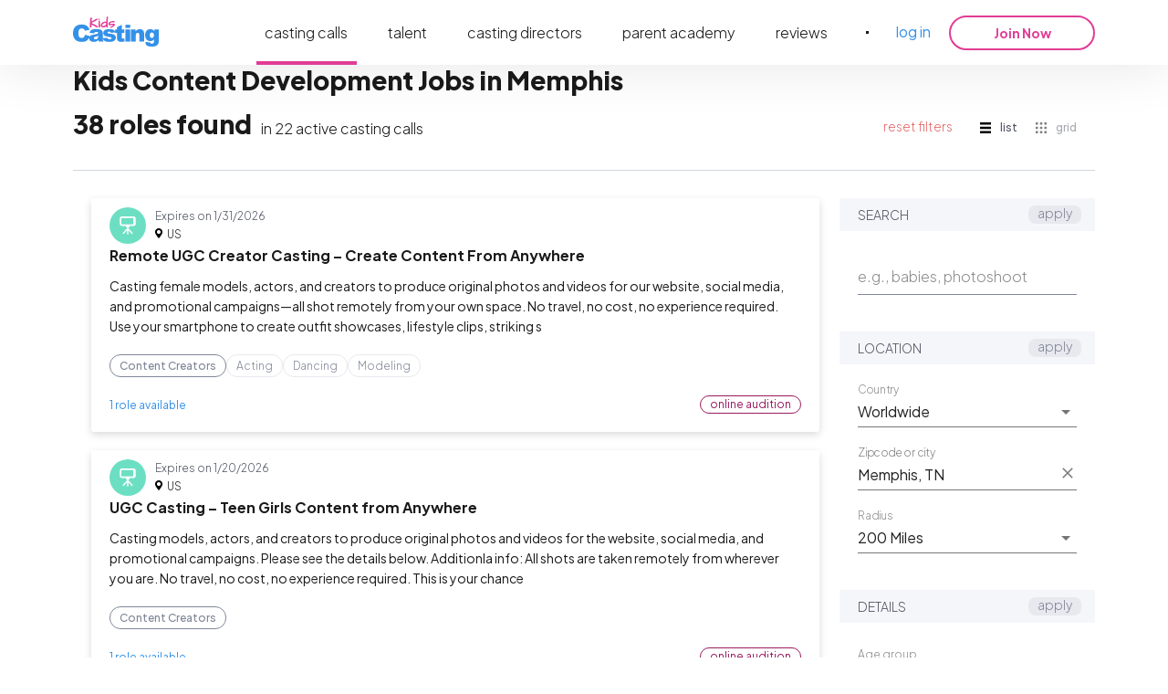

--- FILE ---
content_type: text/html; charset=utf-8
request_url: https://kidscasting.com/castingcalls/contentcreators-in-memphistn
body_size: 34248
content:
<!DOCTYPE html><html lang="en" style="scroll-behavior:smooth" prefix="og: https://ogp.me/ns#"><head><title>Kids Content Development Jobs in Memphis ☰ KidsCasting</title><meta charSet="UTF-8"/><meta name="viewport" content="width=device-width, initial-scale=1.0"/><link rel="alternate" hrefLang="en" href="https://kidscasting.com/castingcalls/contentcreators-in-memphistn"/><meta name="description" content="Find the Perfect Kids Content Development Jobs 🌟 KidsCasting. Discover Kids Content Development Jobs in Memphis. ➡️ Join Now and Spark up Your Kid&#x27;s Future."/><meta property="og:type" content="website"/><meta property="og:title" content="Kids Content Development Jobs in Memphis ☰ KidsCasting"/><meta property="og:description" content="Find the Perfect Kids Content Development Jobs 🌟 KidsCasting. Discover Kids Content Development Jobs in Memphis. ➡️ Join Now and Spark up Your Kid&#x27;s Future."/><meta property="og:image" content="https://kidscasting.com/assets/meta/casting-calls.webp"/><meta property="og:image:width" content="1200"/><meta property="og:image:height" content="630"/><link rel="canonical" href="https://kidscasting.com/castingcalls/contentcreators-in-memphistn"/><meta property="og:url" content="https://kidscasting.com/castingcalls/contentcreators-in-memphistn"/><meta name="robots" content="index, follow"/><script type="application/ld+json">{"@context":"https://schema.org","@type":"BreadcrumbList","itemListElement":[{"@type":"ListItem","position":1,"name":"kidscasting.com","item":"https://kidscasting.com/"},{"@type":"ListItem","position":2,"name":"❤️ Best Kids Casting Calls","item":"https://kidscasting.com/#one"}]}</script><link rel="icon" href="/favicon.ico" sizes="any"/><link rel="icon" href="/favicon.svg" type="image/svg+xml"/><link rel="apple-touch-icon" href="/apple-touch-icon.png"/><link rel="manifest" href="/manifest.json"/><meta name="next-head-count" content="19"/><meta name="referrer" content="no-referrer-when-downgrade"/><link rel="preload" href="https://cdn.kidscasting.com/public/_next/static/media/636a5ac981f94f8b-s.p.woff2" as="font" type="font/woff2" crossorigin="anonymous" data-next-font="size-adjust"/><link rel="preload" href="https://cdn.kidscasting.com/public/_next/static/css/98da47601161bc7a.css" as="style"/><link rel="stylesheet" href="https://cdn.kidscasting.com/public/_next/static/css/98da47601161bc7a.css" data-n-g=""/><link rel="preload" href="https://cdn.kidscasting.com/public/_next/static/css/0792f5ca63bfb4e9.css" as="style"/><link rel="stylesheet" href="https://cdn.kidscasting.com/public/_next/static/css/0792f5ca63bfb4e9.css" data-n-p=""/><link rel="preload" href="https://cdn.kidscasting.com/public/_next/static/css/598285c4b8de63f5.css" as="style"/><link rel="stylesheet" href="https://cdn.kidscasting.com/public/_next/static/css/598285c4b8de63f5.css" data-n-p=""/><noscript data-n-css=""></noscript><script defer="" nomodule="" src="https://cdn.kidscasting.com/public/_next/static/chunks/polyfills-42372ed130431b0a.js"></script><script src="https://cdn.cookielaw.org/scripttemplates/otSDKStub.js" type="text/javascript" charSet="UTF-8" data-domain-script="3f064928-7384-4be1-b33f-545c448bc955" defer="" data-nscript="beforeInteractive"></script><script src="https://cdn.kidscasting.com/public/_next/static/chunks/webpack-e405841c6fac622a.js" defer=""></script><script src="https://cdn.kidscasting.com/public/_next/static/chunks/framework-3662508ad38fa843.js" defer=""></script><script src="https://cdn.kidscasting.com/public/_next/static/chunks/main-29cb353d3e477fd2.js" defer=""></script><script src="https://cdn.kidscasting.com/public/_next/static/chunks/pages/_app-b1cfc6c2d3579d27.js" defer=""></script><script src="https://cdn.kidscasting.com/public/_next/static/chunks/ea88be26-98787d84fb8be059.js" defer=""></script><script src="https://cdn.kidscasting.com/public/_next/static/chunks/fec483df-65c7755e3879e3c3.js" defer=""></script><script src="https://cdn.kidscasting.com/public/_next/static/chunks/5363-1c3b9b6aeea4e9f8.js" defer=""></script><script src="https://cdn.kidscasting.com/public/_next/static/chunks/8144-edb38bf1d5f3bdd4.js" defer=""></script><script src="https://cdn.kidscasting.com/public/_next/static/chunks/1969-fc3216bacd206d33.js" defer=""></script><script src="https://cdn.kidscasting.com/public/_next/static/chunks/6092-fc1af48a55473f68.js" defer=""></script><script src="https://cdn.kidscasting.com/public/_next/static/chunks/5573-4bd55a9cc05b3d59.js" defer=""></script><script src="https://cdn.kidscasting.com/public/_next/static/chunks/pages/castingcalls/%5Bstatic%5D-521a3cf860e29010.js" defer=""></script><script src="https://cdn.kidscasting.com/public/_next/static/o2Yiibwi_72CqYcwAoIe5/_buildManifest.js" defer=""></script><script src="https://cdn.kidscasting.com/public/_next/static/o2Yiibwi_72CqYcwAoIe5/_ssgManifest.js" defer=""></script><style id="__jsx-3686391876">html{font-family:'__Plus_Jakarta_Sans_ace8ae', '__Plus_Jakarta_Sans_Fallback_ace8ae';--font-jakarta:'__Plus_Jakarta_Sans_ace8ae', '__Plus_Jakarta_Sans_Fallback_ace8ae'}</style></head><body><script id="__NEXT_DATA__" type="application/json">{"props":{"pageProps":{"defaultFilters":{"sections":[{"title":"Search","widgets":[{"class":"full","type":"input","auto_submit":true,"title":"e.g., fashion, photoshoot","slug":"keyword","bc":"keyword","value":""}]},{"title":"Location","widgets":[{"class":"full","type":"select","subtype":"disableClearable","title":"Country","slug":"country","bc":"country","options":[{"label":"Canada","value":"CA"},{"label":"United States","value":"US"},{"label":"Worldwide","value":""}],"selected":""},{"class":"full","type":"location","title":"Location","slug":"location","value":"","summary":"","filters":[{"class":"full","type":"input","title":"City","slug":"city","bc":"","value":""},{"class":"full","type":"input","title":"Longitude","slug":"longitude","bc":"longitude","value":""},{"class":"full","type":"input","title":"Latitude","slug":"latitude","bc":"latitude","value":""}]},{"class":"full","type":"select","subtype":"disableClearable","title":"Radius","slug":"radius","bc":"distance","options":[{"label":"25 Miles","value":"25"},{"label":"50 Miles","value":"50"},{"label":"100 Miles","value":"100"},{"label":"150 Miles","value":"150"},{"label":"200 Miles","value":"200"}],"selected":"200"}]},{"title":"Details","widgets":[{"class":"","type":"buttonSwitch","subtype":"","title":"Age group","slug":"agegroup","bc":"","selected":"","options":[{"label":"Newborns","value":"newborn","linkedControls":[{"slug":"agemin","value":0},{"slug":"agemax","value":1}]},{"label":"Babies","value":"babies","linkedControls":[{"slug":"agemin","value":1},{"slug":"agemax","value":2}]},{"label":"Toddlers","value":"toddlers","linkedControls":[{"slug":"agemin","value":2},{"slug":"agemax","value":4}]},{"label":"Children","value":"children","linkedControls":[{"slug":"agemin","value":5},{"slug":"agemax","value":13}]},{"label":"Teens","value":"teens","linkedControls":[{"slug":"agemin","value":13},{"slug":"agemax","value":17}]}]},{"class":"left","type":"select","subtype":"disableClearable","title":"Age min","slug":"agemin","bc":"age_range[]","dependent":"agegroup","options":[{"label":"0","value":"0"},{"label":"1","value":"1"},{"label":"2","value":"2"},{"label":"3","value":"3"},{"label":"4","value":"4"},{"label":"5","value":"5"},{"label":"6","value":"6"},{"label":"7","value":"7"},{"label":"8","value":"8"},{"label":"9","value":"9"},{"label":"10","value":"10"},{"label":"11","value":"11"},{"label":"12","value":"12"},{"label":"13","value":"13"},{"label":"14","value":"14"},{"label":"15","value":"15"},{"label":"16","value":"16"},{"label":"17","value":"17"}],"selected":"0"},{"class":"right","type":"select","subtype":"disableClearable","title":"Age max","slug":"agemax","dependent":"agegroup","bc":"age_range[]","options":[{"label":"0","value":"0"},{"label":"1","value":"1"},{"label":"2","value":"2"},{"label":"3","value":"3"},{"label":"4","value":"4"},{"label":"5","value":"5"},{"label":"6","value":"6"},{"label":"7","value":"7"},{"label":"8","value":"8"},{"label":"9","value":"9"},{"label":"10","value":"10"},{"label":"11","value":"11"},{"label":"12","value":"12"},{"label":"13","value":"13"},{"label":"14","value":"14"},{"label":"15","value":"15"},{"label":"16","value":"16"},{"label":"17","value":"17"}],"selected":"17"},{"class":"full","type":"select","subtype":"disableClearable","title":"Gender","slug":"gender","bc":"gender","options":[{"label":"Boy","value":"male","id":2},{"label":"Girl","value":"female","id":4},{"label":"Not Specified","value":null,"id":null}],"selected":"bothgenders"}]},{"title":"Categories","widgets":[{"class":"full","type":"checkbox","title":"","slug":"category","bc":"categories[]","options":[{"label":"Acting","value":"acting","id":2,"checked":false},{"label":"Dancing","value":"dancing","id":4,"checked":false},{"label":"Modeling","value":"modeling","id":6,"checked":false},{"label":"Pageant","value":"pageant","id":10,"checked":false},{"label":"Character Performers","value":"characterperformers","id":12,"checked":false},{"label":"TV Shows","value":"tvshows","id":14,"checked":false},{"label":"Singing","value":"singing","id":16,"checked":false},{"label":"Theater","value":"theater","id":18,"checked":false},{"label":"Voice-Over","value":"voiceover","id":20,"checked":false},{"label":"Content Creators","value":"contentcreators","id":22,"checked":false},{"label":"Commercials","value":"commercials","id":24,"checked":false}]}]},{"title":"Ethnicities","widgets":[{"class":"full","type":"checkbox","title":"","slug":"ethnicity","bc":"ethnicities[]","options":[{"label":"African-American","value":"africanamerican","id":2,"checked":false},{"label":"Latino / Hispanic","value":"latinohispanic","id":4,"checked":false},{"label":"White / Caucasian","value":"whitecaucasian","id":6,"checked":false},{"label":"Other","value":"other","id":8,"checked":false},{"label":"Asian","value":"asian","id":10,"checked":false},{"label":"Middle Eastern","value":"middleeastern","id":12,"checked":false},{"label":"Native American","value":"nativeamerican","id":14,"checked":false},{"label":"Pacific Islander","value":"pacificislander","id":18,"checked":false},{"label":"Indian/South Asian","value":"indiansouthasian","id":44,"checked":false}]}]},{"title":"","widgets":[{"class":"hidden","type":"input","title":"","slug":"page","bc":"page","value":1}]}]},"selectedFilters":{"sections":[{"title":"Search","widgets":[{"class":"full","type":"input","auto_submit":true,"title":"e.g., babies, photoshoot","slug":"keyword","bc":"keyword","value":""}]},{"title":"Location","widgets":[{"class":"full","type":"select","subtype":"disableClearable","title":"Country","slug":"country","bc":"country","options":[{"label":"Canada","value":"CA"},{"label":"United States","value":"US"},{"label":"Worldwide","value":""}],"selected":""},{"class":"full","type":"location","title":"Location","slug":"location","value":"Memphis, TN","summary":"","filters":[{"class":"full","type":"input","title":"City","slug":"city","bc":"","value":"memphistn"},{"class":"full","type":"input","title":"Longitude","slug":"longitude","bc":"longitude","value":"-90.05"},{"class":"full","type":"input","title":"Latitude","slug":"latitude","bc":"latitude","value":"35.15"}]},{"class":"full","type":"select","subtype":"disableClearable","title":"Radius","slug":"radius","bc":"distance","options":[{"label":"25 Miles","value":"25"},{"label":"50 Miles","value":"50"},{"label":"100 Miles","value":"100"},{"label":"150 Miles","value":"150"},{"label":"200 Miles","value":"200"}],"selected":"200"}]},{"title":"Details","widgets":[{"class":"","type":"buttonSwitch","subtype":"","title":"Age group","slug":"agegroup","bc":"","selected":"","options":[{"label":"Newborns","value":"newborn","linkedControls":[{"slug":"agemin","value":0},{"slug":"agemax","value":1}]},{"label":"Babies","value":"babies","linkedControls":[{"slug":"agemin","value":1},{"slug":"agemax","value":2}]},{"label":"Toddlers","value":"toddlers","linkedControls":[{"slug":"agemin","value":2},{"slug":"agemax","value":4}]},{"label":"Children","value":"children","linkedControls":[{"slug":"agemin","value":5},{"slug":"agemax","value":13}]},{"label":"Teens","value":"teens","linkedControls":[{"slug":"agemin","value":13},{"slug":"agemax","value":17}]}]},{"class":"left","type":"select","subtype":"disableClearable","title":"Age min","slug":"agemin","bc":"age_range[]","dependent":"agegroup","options":[{"label":"0","value":"0"},{"label":"1","value":"1"},{"label":"2","value":"2"},{"label":"3","value":"3"},{"label":"4","value":"4"},{"label":"5","value":"5"},{"label":"6","value":"6"},{"label":"7","value":"7"},{"label":"8","value":"8"},{"label":"9","value":"9"},{"label":"10","value":"10"},{"label":"11","value":"11"},{"label":"12","value":"12"},{"label":"13","value":"13"},{"label":"14","value":"14"},{"label":"15","value":"15"},{"label":"16","value":"16"},{"label":"17","value":"17"}],"selected":"0"},{"class":"right","type":"select","subtype":"disableClearable","title":"Age max","slug":"agemax","dependent":"agegroup","bc":"age_range[]","options":[{"label":"0","value":"0"},{"label":"1","value":"1"},{"label":"2","value":"2"},{"label":"3","value":"3"},{"label":"4","value":"4"},{"label":"5","value":"5"},{"label":"6","value":"6"},{"label":"7","value":"7"},{"label":"8","value":"8"},{"label":"9","value":"9"},{"label":"10","value":"10"},{"label":"11","value":"11"},{"label":"12","value":"12"},{"label":"13","value":"13"},{"label":"14","value":"14"},{"label":"15","value":"15"},{"label":"16","value":"16"},{"label":"17","value":"17"}],"selected":"17"},{"class":"full","type":"select","subtype":"disableClearable","title":"Gender","slug":"gender","bc":"gender","options":[{"label":"Boy","value":"male","id":2},{"label":"Girl","value":"female","id":4},{"label":"Not Specified","value":null,"id":null}],"selected":"bothgenders"}]},{"title":"Categories","widgets":[{"class":"full","type":"checkbox","title":"","slug":"category","bc":"categories[]","options":[{"label":"Acting","value":"acting","id":2,"checked":false},{"label":"Dancing","value":"dancing","id":4,"checked":false},{"label":"Modeling","value":"modeling","id":6,"checked":false},{"label":"Pageant","value":"pageant","id":10,"checked":false},{"label":"Character Performers","value":"characterperformers","id":12,"checked":false},{"label":"TV Shows","value":"tvshows","id":14,"checked":false},{"label":"Singing","value":"singing","id":16,"checked":false},{"label":"Theater","value":"theater","id":18,"checked":false},{"label":"Voice-Over","value":"voiceover","id":20,"checked":false},{"label":"Content Creators","value":"contentcreators","id":22,"checked":true},{"label":"Commercials","value":"commercials","id":24,"checked":false}]}]},{"title":"Ethnicities","widgets":[{"class":"full","type":"checkbox","title":"","slug":"ethnicity","bc":"ethnicities[]","options":[{"label":"African-American","value":"africanamerican","id":2,"checked":false},{"label":"Latino / Hispanic","value":"latinohispanic","id":4,"checked":false},{"label":"White / Caucasian","value":"whitecaucasian","id":6,"checked":false},{"label":"Other","value":"other","id":8,"checked":false},{"label":"Asian","value":"asian","id":10,"checked":false},{"label":"Middle Eastern","value":"middleeastern","id":12,"checked":false},{"label":"Native American","value":"nativeamerican","id":14,"checked":false},{"label":"Pacific Islander","value":"pacificislander","id":18,"checked":false},{"label":"Indian/South Asian","value":"indiansouthasian","id":44,"checked":false}]}]},{"title":"","widgets":[{"class":"hidden","type":"input","title":"","slug":"page","bc":"page","value":1}]}]},"castingCalls":[{"id":597061,"title":"Remote UGC Creator Casting – Create Content From Anywhere","hotness":"regular","is_marketing":false,"description":"Casting female models, actors, and creators to produce original photos and videos for our website, social media, and promotional campaigns—all shot remotely from your own space. No travel, no cost, no experience required.\r\n\r\nUse your smartphone to create outfit showcases, lifestyle clips, striking self-portraits, or short video snippets with personality. Bring your own style and creative ideas; we’ll provide direction and professional editing on selected content.\r\n\r\nIf selected, you’ll receive professionally edited high-res images/video clips for your portfolio and social media, plus potential feature on our website, Instagram, TikTok, and promotional materials.","agent_name":"Neo Digital Imaging","agent_id":25510070,"agent_email":"casting@neodigitalimaging.com","type":"url","created_date":"2026-01-18","from_date_time":null,"to_date_time":null,"expiration_date":"2026-01-31T23:59:59","expiration":"2026-01-31T23:59:59","category":{"id":22,"name":"Content Creators","color":"FFFFFF"},"additional_categories":[{"id":2,"name":"Acting","color":"ffffff"},{"id":4,"name":"Dancing","color":"ffffff"},{"id":6,"name":"Modeling","color":"ffffff"}],"payment_amount":0,"payment_period":"None","payment_currency":"None","notification_target":"","rate":null,"location":"United States","image":0,"imageSize1":"","imageSize4":"","roles":[{"id":670247,"title":"UGC Content Creator (Remote)","description":"Looking for female creators who are comfortable self-shooting authentic content. You must have a smartphone with a high-quality camera and access to a space with good natural lighting.\r\n\r\nSeeking personalities that pop on screen—whether you are a model, actor, or influencer. No professional experience is needed, but reliability and the ability to follow a creative brief are essential.","compcard":false,"slate":false,"gender":{"id":4,"name":"Female"},"age_from":9,"age_to":17,"all_ethnicities":true,"ethnicities":[{"id":2,"name":"African-American"},{"id":4,"name":"Latino / Hispanic"},{"id":6,"name":"White / Caucasian"},{"id":8,"name":"Other"},{"id":10,"name":"Asian"},{"id":12,"name":"Middle Eastern"},{"id":14,"name":"Native American"},{"id":18,"name":"Pacific Islander"},{"id":44,"name":"Indian/South Asian"}],"attended":false,"can_attend":false,"attend_decline_reason":"client","full_match":false,"criteria":[],"dates":[],"email_subject":null}],"address":{"id":179705,"city":"","zip":"","address":"","nation_wide":true,"world_wide":false,"other":false,"state":"","latitude":0,"longitude":0,"country":{"id":2,"title":"United States","code":"US"}},"labels":[{"id":1428,"name":"Content Creators","color":"FFFFFF"}],"status":"approved","casting_call_status":"approved","tags":[],"company_phone":null,"company_website":null,"online_audition":true,"is_complaint_applied":false,"is_boost_requested":false,"complaint_applied_date":null,"applied":false},{"id":597269,"title":"UGC Casting – Teen Girls Content from Anywhere","hotness":"regular","is_marketing":false,"description":"Casting models, actors, and creators to produce original photos and videos for the website, social media, and promotional campaigns. Please see the details below.\r\n\r\nAdditionla info:\r\nAll shots are taken remotely from wherever you are. No travel, no cost, no experience required.\r\nThis is your chance to create eye-catching content using just your phone. Think outfit showcases, lifestyle clips, striking self-portraits, or short video snippets with personality.\r\nBring your own style and creative ideas.\r\n\r\nIf interested, please apply.","agent_name":"","agent_id":0,"agent_email":"","type":"url","created_date":"2026-01-18","from_date_time":null,"to_date_time":null,"expiration_date":"2026-01-20T23:59:59","expiration":"2026-01-20T23:59:59","category":{"id":22,"name":"Content Creators","color":"FFFFFF"},"additional_categories":[],"payment_amount":0,"payment_period":"None","payment_currency":"None","notification_target":"","rate":null,"location":"United States","image":0,"imageSize1":"","imageSize4":"","roles":[{"id":670876,"title":"Talent","description":"","compcard":false,"slate":false,"gender":{"id":4,"name":"Female"},"age_from":17,"age_to":18,"all_ethnicities":true,"ethnicities":[{"id":2,"name":"African-American"},{"id":4,"name":"Latino / Hispanic"},{"id":6,"name":"White / Caucasian"},{"id":8,"name":"Other"},{"id":10,"name":"Asian"},{"id":12,"name":"Middle Eastern"},{"id":14,"name":"Native American"},{"id":18,"name":"Pacific Islander"},{"id":44,"name":"Indian/South Asian"}],"attended":false,"can_attend":false,"attend_decline_reason":"client","full_match":false,"criteria":[],"dates":[],"email_subject":null}],"address":{"id":179913,"city":"","zip":"","address":"","nation_wide":true,"world_wide":false,"other":false,"state":"","latitude":0,"longitude":0,"country":{"id":2,"title":"United States","code":"US"}},"labels":[{"id":1428,"name":"Content Creators","color":"FFFFFF"}],"status":"approved","casting_call_status":"approved","tags":[],"company_phone":null,"company_website":null,"online_audition":true,"is_complaint_applied":false,"is_boost_requested":false,"complaint_applied_date":null,"applied":false},{"id":597817,"title":"UGC Mom Creators w/Kids for \"Shark Star Footwear\"","hotness":"regular","is_marketing":true,"description":"Seeking UGC Mom creators with kids for Shark Star Footwear. Please see the details below.\r\n\r\nRate:\r\n• FREE Shark Star clogs samples (request via TikTok)\r\n• 10% commission via Yellow Basket\r\n\r\nAdditionla info:\r\nActive TikTok Shop Affiliate\r\n• Open to XDEAL collaboration\r\n• Able to meet content deadlines\r\nRequirements:\r\n• Post on TikTok with Yellow Basket ON\r\n• Cross-posting to IG \u0026 FB is encouraged\r\nProduct replenishment for good performers\r\n• Priority for future collabs\r\n\r\nIf interested, please apply.","agent_name":"","agent_id":0,"agent_email":"","type":"url","created_date":"2026-01-18","from_date_time":null,"to_date_time":null,"expiration_date":"2026-01-20T23:59:59","expiration":"2026-01-20T23:59:59","category":{"id":22,"name":"Content Creators","color":"FFFFFF"},"additional_categories":[],"payment_amount":0,"payment_period":"None","payment_currency":"None","notification_target":"","rate":null,"location":"United States","image":0,"imageSize1":"","imageSize4":"","roles":[{"id":672842,"title":"Kids","description":"Mom with kids","compcard":false,"slate":false,"gender":{"id":6,"name":"Both genders"},"age_from":4,"age_to":14,"all_ethnicities":true,"ethnicities":[{"id":2,"name":"African-American"},{"id":4,"name":"Latino / Hispanic"},{"id":6,"name":"White / Caucasian"},{"id":8,"name":"Other"},{"id":10,"name":"Asian"},{"id":12,"name":"Middle Eastern"},{"id":14,"name":"Native American"},{"id":18,"name":"Pacific Islander"},{"id":44,"name":"Indian/South Asian"}],"attended":false,"can_attend":false,"attend_decline_reason":"client","full_match":false,"criteria":[],"dates":[],"email_subject":null}],"address":{"id":180461,"city":"","zip":"","address":"","nation_wide":true,"world_wide":false,"other":false,"state":"","latitude":0,"longitude":0,"country":{"id":2,"title":"United States","code":"US"}},"labels":[{"id":1428,"name":"Content Creators","color":"FFFFFF"}],"status":"approved","casting_call_status":"approved","tags":[],"company_phone":null,"company_website":null,"online_audition":false,"is_complaint_applied":false,"is_boost_requested":false,"complaint_applied_date":null,"applied":false},{"id":597305,"title":"Models Needed for a Live TikTok Show","hotness":"regular","is_marketing":true,"description":"Looking for models to join us LIVE on TikTok with Joey G. Neas (JGN Photography \u0026 Management) and Aria Neas!\r\n\r\nThis is your chance to:\r\n• Reach a wider audience\r\n• Answer live Q\u0026A\r\n• Network in the fashion industry\r\n• Gain real exposure\r\n• Have fun while leveling up your modeling journey\r\n\r\nDeadline to Join: February 1st\r\nSubmit Now \u0026 Get on the Calendar!\r\n\r\nLet’s connect, go live, and move you forward in the fashion world.","agent_name":"Joey Neas","agent_id":28115728,"agent_email":"jgnmodels@aol.com","type":"web","created_date":"2026-01-18","from_date_time":null,"to_date_time":null,"expiration_date":"2026-02-01T23:59:59","expiration":"2026-02-01T23:59:59","category":{"id":6,"name":"Modeling","color":"ffffff"},"additional_categories":[{"id":2,"name":"Acting","color":"ffffff"},{"id":4,"name":"Dancing","color":"ffffff"},{"id":10,"name":"Pageant","color":"ffffff"},{"id":14,"name":"TV Shows","color":"3ED17C"},{"id":16,"name":"Singing","color":"ffffff"},{"id":20,"name":"Voice-Over","color":"ffffff"},{"id":22,"name":"Content Creators","color":"FFFFFF"},{"id":24,"name":"Commercials","color":"FFFFFF"}],"payment_amount":0,"payment_period":"None","payment_currency":"None","notification_target":"email","rate":null,"location":"United States","image":0,"imageSize1":"","imageSize4":"","roles":[{"id":671145,"title":"Model","description":"Looking for anyone ready to have fun! Let's Go LIVE.","compcard":false,"slate":false,"gender":{"id":4,"name":"Female"},"age_from":10,"age_to":17,"all_ethnicities":true,"ethnicities":[{"id":2,"name":"African-American"},{"id":4,"name":"Latino / Hispanic"},{"id":6,"name":"White / Caucasian"},{"id":8,"name":"Other"},{"id":10,"name":"Asian"},{"id":12,"name":"Middle Eastern"},{"id":14,"name":"Native American"},{"id":18,"name":"Pacific Islander"},{"id":44,"name":"Indian/South Asian"}],"attended":false,"can_attend":false,"attend_decline_reason":"client","full_match":false,"criteria":[],"dates":[],"email_subject":null}],"address":{"id":179949,"city":"","zip":"","address":"","nation_wide":true,"world_wide":false,"other":false,"state":"","latitude":0,"longitude":0,"country":{"id":2,"title":"United States","code":"US"}},"labels":[{"id":32,"name":"Modeling","color":"ffffff"}],"status":"approved","casting_call_status":"approved","tags":[],"company_phone":null,"company_website":null,"online_audition":true,"is_complaint_applied":false,"is_boost_requested":false,"complaint_applied_date":null,"applied":false},{"id":597406,"title":"Virtual Pre-(SPF) KIDS Swimwear Passion for Fashion Show","hotness":"regular","is_marketing":false,"description":"Paid in prizes for two child model age category winners.\r\n\r\nPARENTS - PLEASE NOTE: If your child is selected from your submission on Kidscasting.com then the (show Production/Producers) will contact you directly with instructions and details on attending the live audition on Zoom. \r\n\r\nFull-time Professional Child Models:\r\n- Must be signed to a major child model agency such as Ford Models, IMG, Elite, Marilyn Agency, Next Management, or Large Boutique Model Agency.\r\n- Must have a professional model agency portfolio and working resume with digital tear sheets of their prior featured client campaigns.\r\n\r\nFreelance Child Models - New Child Models - Part-Time Child Models:\r\n- Child model must meet the child model category age requirements\r\n- Child model audition selections are based on a \"first to audition basis\" along with the remaining model age category position availability.","agent_name":"Wayne Shields","agent_id":639463,"agent_email":"plitzsfashion@gmail.com","type":"web","created_date":"2026-01-18","from_date_time":null,"to_date_time":null,"expiration_date":"2026-03-31T23:59:59","expiration":"2026-03-31T23:59:59","category":{"id":6,"name":"Modeling","color":"ffffff"},"additional_categories":[{"id":2,"name":"Acting","color":"ffffff"},{"id":4,"name":"Dancing","color":"ffffff"},{"id":8,"name":"Other","color":"ffffff"},{"id":10,"name":"Pageant","color":"ffffff"},{"id":12,"name":"Character Performers","color":"EAB251"},{"id":14,"name":"TV Shows","color":"3ED17C"},{"id":18,"name":"Theater","color":"ffffff"},{"id":22,"name":"Content Creators","color":"FFFFFF"},{"id":24,"name":"Commercials","color":"FFFFFF"}],"payment_amount":12240,"payment_period":"Project","payment_currency":"USD","notification_target":"email","rate":"$12240 per Project","location":"Worldwide","image":0,"imageSize1":"","imageSize4":"","roles":[{"id":671520,"title":"GIRLS","description":"","compcard":false,"slate":false,"gender":{"id":4,"name":"Female"},"age_from":4,"age_to":8,"all_ethnicities":true,"ethnicities":[{"id":2,"name":"African-American"},{"id":4,"name":"Latino / Hispanic"},{"id":6,"name":"White / Caucasian"},{"id":8,"name":"Other"},{"id":10,"name":"Asian"},{"id":12,"name":"Middle Eastern"},{"id":14,"name":"Native American"},{"id":18,"name":"Pacific Islander"},{"id":44,"name":"Indian/South Asian"}],"attended":false,"can_attend":false,"attend_decline_reason":"client","full_match":false,"criteria":[],"dates":[],"email_subject":null},{"id":671521,"title":"BOYS","description":"","compcard":false,"slate":false,"gender":{"id":2,"name":"Male"},"age_from":4,"age_to":8,"all_ethnicities":true,"ethnicities":[{"id":2,"name":"African-American"},{"id":4,"name":"Latino / Hispanic"},{"id":6,"name":"White / Caucasian"},{"id":8,"name":"Other"},{"id":10,"name":"Asian"},{"id":12,"name":"Middle Eastern"},{"id":14,"name":"Native American"},{"id":18,"name":"Pacific Islander"},{"id":44,"name":"Indian/South Asian"}],"attended":false,"can_attend":false,"attend_decline_reason":"client","full_match":false,"criteria":[],"dates":[],"email_subject":null},{"id":671522,"title":"GIRLS","description":"","compcard":false,"slate":false,"gender":{"id":4,"name":"Female"},"age_from":9,"age_to":15,"all_ethnicities":true,"ethnicities":[{"id":2,"name":"African-American"},{"id":4,"name":"Latino / Hispanic"},{"id":6,"name":"White / Caucasian"},{"id":8,"name":"Other"},{"id":10,"name":"Asian"},{"id":12,"name":"Middle Eastern"},{"id":14,"name":"Native American"},{"id":18,"name":"Pacific Islander"},{"id":44,"name":"Indian/South Asian"}],"attended":false,"can_attend":false,"attend_decline_reason":"client","full_match":false,"criteria":[],"dates":[],"email_subject":null},{"id":671523,"title":"BOYS","description":"","compcard":false,"slate":false,"gender":{"id":2,"name":"Male"},"age_from":9,"age_to":15,"all_ethnicities":true,"ethnicities":[{"id":2,"name":"African-American"},{"id":4,"name":"Latino / Hispanic"},{"id":6,"name":"White / Caucasian"},{"id":8,"name":"Other"},{"id":10,"name":"Asian"},{"id":12,"name":"Middle Eastern"},{"id":14,"name":"Native American"},{"id":18,"name":"Pacific Islander"},{"id":44,"name":"Indian/South Asian"}],"attended":false,"can_attend":false,"attend_decline_reason":"client","full_match":false,"criteria":[],"dates":[],"email_subject":null}],"address":{"id":180050,"city":"","zip":"","address":"","nation_wide":false,"world_wide":true,"other":false,"state":"","latitude":0,"longitude":0,"country":null},"labels":[{"id":1883,"name":"$12240 / Project","color":"2bb672"},{"id":32,"name":"Modeling","color":"ffffff"}],"status":"approved","casting_call_status":"approved","tags":[],"company_phone":null,"company_website":null,"online_audition":true,"is_complaint_applied":false,"is_boost_requested":false,"complaint_applied_date":null,"applied":false},{"id":597407,"title":"Virtual Pre-NYFW KIDS Fashion Democracy Show","hotness":"regular","is_marketing":true,"description":"Paid in prizes for two child model age category winners.\r\n\r\nPARENTS - PLEASE NOTE: If your child is selected from your submission on Kidscasting.com then the (show Production/Producers) will contact you directly with instructions and details on attending the live audition on Zoom. \r\n\r\nFull-time Professional Child Models:\r\n- Must be signed to a major child model agency such as Ford Models, IMG, Elite, Marilyn Agency, Next Management, or Large Boutique Model Agency.\r\n- Must have a professional model agency portfolio and working resume with digital tear sheets of their prior featured client campaigns.\r\n\r\nFreelance Child Models - New Child Models - Part-Time Child Models:\r\n- Child model must meet the child model category age requirements\r\n- Child model audition selections are based on a \"first to audition basis\" along with the remaining model age category position availability.","agent_name":"Wayne Shields","agent_id":639463,"agent_email":"plitzsfashion@gmail.com","type":"web","created_date":"2026-01-18","from_date_time":null,"to_date_time":null,"expiration_date":"2026-06-30T23:59:59","expiration":"2026-06-30T23:59:59","category":{"id":6,"name":"Modeling","color":"ffffff"},"additional_categories":[{"id":2,"name":"Acting","color":"ffffff"},{"id":4,"name":"Dancing","color":"ffffff"},{"id":8,"name":"Other","color":"ffffff"},{"id":10,"name":"Pageant","color":"ffffff"},{"id":12,"name":"Character Performers","color":"EAB251"},{"id":14,"name":"TV Shows","color":"3ED17C"},{"id":22,"name":"Content Creators","color":"FFFFFF"},{"id":24,"name":"Commercials","color":"FFFFFF"}],"payment_amount":12240,"payment_period":"Project","payment_currency":"USD","notification_target":"email","rate":"$12240 per Project","location":"Worldwide","image":0,"imageSize1":"","imageSize4":"","roles":[{"id":671524,"title":"GIRLS","description":"","compcard":false,"slate":false,"gender":{"id":4,"name":"Female"},"age_from":4,"age_to":8,"all_ethnicities":true,"ethnicities":[{"id":2,"name":"African-American"},{"id":4,"name":"Latino / Hispanic"},{"id":6,"name":"White / Caucasian"},{"id":8,"name":"Other"},{"id":10,"name":"Asian"},{"id":12,"name":"Middle Eastern"},{"id":14,"name":"Native American"},{"id":18,"name":"Pacific Islander"},{"id":44,"name":"Indian/South Asian"}],"attended":false,"can_attend":false,"attend_decline_reason":"client","full_match":false,"criteria":[],"dates":[],"email_subject":null},{"id":671525,"title":"BOYS","description":"","compcard":false,"slate":false,"gender":{"id":2,"name":"Male"},"age_from":4,"age_to":8,"all_ethnicities":true,"ethnicities":[{"id":2,"name":"African-American"},{"id":4,"name":"Latino / Hispanic"},{"id":6,"name":"White / Caucasian"},{"id":8,"name":"Other"},{"id":10,"name":"Asian"},{"id":12,"name":"Middle Eastern"},{"id":14,"name":"Native American"},{"id":18,"name":"Pacific Islander"},{"id":44,"name":"Indian/South Asian"}],"attended":false,"can_attend":false,"attend_decline_reason":"client","full_match":false,"criteria":[],"dates":[],"email_subject":null},{"id":671526,"title":"GIRLS","description":"","compcard":false,"slate":false,"gender":{"id":4,"name":"Female"},"age_from":9,"age_to":15,"all_ethnicities":true,"ethnicities":[{"id":2,"name":"African-American"},{"id":4,"name":"Latino / Hispanic"},{"id":6,"name":"White / Caucasian"},{"id":8,"name":"Other"},{"id":10,"name":"Asian"},{"id":12,"name":"Middle Eastern"},{"id":14,"name":"Native American"},{"id":18,"name":"Pacific Islander"},{"id":44,"name":"Indian/South Asian"}],"attended":false,"can_attend":false,"attend_decline_reason":"client","full_match":false,"criteria":[],"dates":[],"email_subject":null}],"address":{"id":180051,"city":"","zip":"","address":"","nation_wide":false,"world_wide":true,"other":false,"state":"","latitude":0,"longitude":0,"country":null},"labels":[{"id":1883,"name":"$12240 / Project","color":"2bb672"},{"id":32,"name":"Modeling","color":"ffffff"}],"status":"approved","casting_call_status":"approved","tags":[],"company_phone":null,"company_website":null,"online_audition":true,"is_complaint_applied":false,"is_boost_requested":false,"complaint_applied_date":null,"applied":false},{"id":597410,"title":"New York Fashion Week Kids Fashion Democracy Show","hotness":"regular","is_marketing":true,"description":"Paid in prizes for two child model age category winners.\r\n\r\nPARENTS - PLEASE NOTE: If your child is selected from your submission on Kidscasting.com then the (show Production/Producers) will contact you directly with instructions and details on attending the live audition on Zoom. \r\n\r\nFull-time Professional Child Models:\r\n- Must be signed to a major child model agency such as Ford Models, IMG, Elite, Marilyn Agency, Next Management, or Large Boutique Model Agency.\r\n- Must have a professional model agency portfolio and working resume with digital tear sheets of their prior featured client campaigns.\r\n\r\nFreelance Child Models - New Child Models - Part-Time Child Models:\r\n- Child model must meet the child model category age requirements\r\n- Child model audition selections are based on a \"first to audition basis\" along with the remaining model age category position availability.","agent_name":"Wayne Shields","agent_id":639463,"agent_email":"plitzsfashion@gmail.com","type":"web","created_date":"2026-01-18","from_date_time":null,"to_date_time":null,"expiration_date":"2026-05-30T23:59:59","expiration":"2026-05-30T23:59:59","category":{"id":6,"name":"Modeling","color":"ffffff"},"additional_categories":[{"id":2,"name":"Acting","color":"ffffff"},{"id":4,"name":"Dancing","color":"ffffff"},{"id":8,"name":"Other","color":"ffffff"},{"id":10,"name":"Pageant","color":"ffffff"},{"id":12,"name":"Character Performers","color":"EAB251"},{"id":14,"name":"TV Shows","color":"3ED17C"},{"id":18,"name":"Theater","color":"ffffff"},{"id":22,"name":"Content Creators","color":"FFFFFF"},{"id":24,"name":"Commercials","color":"FFFFFF"}],"payment_amount":12240,"payment_period":"Project","payment_currency":"USD","notification_target":"email","rate":"$12240 per Project","location":"Worldwide","image":0,"imageSize1":"","imageSize4":"","roles":[{"id":671530,"title":"GIRLS","description":"","compcard":false,"slate":false,"gender":{"id":4,"name":"Female"},"age_from":4,"age_to":8,"all_ethnicities":true,"ethnicities":[{"id":2,"name":"African-American"},{"id":4,"name":"Latino / Hispanic"},{"id":6,"name":"White / Caucasian"},{"id":8,"name":"Other"},{"id":10,"name":"Asian"},{"id":12,"name":"Middle Eastern"},{"id":14,"name":"Native American"},{"id":18,"name":"Pacific Islander"},{"id":44,"name":"Indian/South Asian"}],"attended":false,"can_attend":false,"attend_decline_reason":"client","full_match":false,"criteria":[],"dates":[],"email_subject":null},{"id":671531,"title":"BOYS","description":"","compcard":false,"slate":false,"gender":{"id":2,"name":"Male"},"age_from":4,"age_to":8,"all_ethnicities":true,"ethnicities":[{"id":2,"name":"African-American"},{"id":4,"name":"Latino / Hispanic"},{"id":6,"name":"White / Caucasian"},{"id":8,"name":"Other"},{"id":10,"name":"Asian"},{"id":12,"name":"Middle Eastern"},{"id":14,"name":"Native American"},{"id":18,"name":"Pacific Islander"},{"id":44,"name":"Indian/South Asian"}],"attended":false,"can_attend":false,"attend_decline_reason":"client","full_match":false,"criteria":[],"dates":[],"email_subject":null},{"id":671532,"title":"GIRLS","description":"","compcard":false,"slate":false,"gender":{"id":4,"name":"Female"},"age_from":9,"age_to":15,"all_ethnicities":true,"ethnicities":[{"id":2,"name":"African-American"},{"id":4,"name":"Latino / Hispanic"},{"id":6,"name":"White / Caucasian"},{"id":8,"name":"Other"},{"id":10,"name":"Asian"},{"id":12,"name":"Middle Eastern"},{"id":14,"name":"Native American"},{"id":18,"name":"Pacific Islander"},{"id":44,"name":"Indian/South Asian"}],"attended":false,"can_attend":false,"attend_decline_reason":"client","full_match":false,"criteria":[],"dates":[],"email_subject":null},{"id":671533,"title":"BOYS","description":"","compcard":false,"slate":false,"gender":{"id":2,"name":"Male"},"age_from":9,"age_to":15,"all_ethnicities":true,"ethnicities":[{"id":2,"name":"African-American"},{"id":4,"name":"Latino / Hispanic"},{"id":6,"name":"White / Caucasian"},{"id":8,"name":"Other"},{"id":10,"name":"Asian"},{"id":12,"name":"Middle Eastern"},{"id":14,"name":"Native American"},{"id":18,"name":"Pacific Islander"},{"id":44,"name":"Indian/South Asian"}],"attended":false,"can_attend":false,"attend_decline_reason":"client","full_match":false,"criteria":[],"dates":[],"email_subject":null}],"address":{"id":180054,"city":"","zip":"","address":"","nation_wide":false,"world_wide":true,"other":false,"state":"","latitude":0,"longitude":0,"country":null},"labels":[{"id":1883,"name":"$12240 / Project","color":"2bb672"},{"id":32,"name":"Modeling","color":"ffffff"}],"status":"approved","casting_call_status":"approved","tags":[],"company_phone":null,"company_website":null,"online_audition":true,"is_complaint_applied":false,"is_boost_requested":false,"complaint_applied_date":null,"applied":false},{"id":597409,"title":"New York Fashion Week Model of the Year Show","hotness":"regular","is_marketing":true,"description":"PARENTS - PLEASE NOTE: If your child is selected from your submission on Kidscasting.com then the (show Production/Producers) will contact you directly with instructions and details on attending the live audition on Zoom. \r\n\r\nFull-time Professional Child Models:\r\n- Must be signed to a major child model agency such as Ford Models, IMG, Elite, Marilyn Agency, Next Management, or Large Boutique Model Agency.\r\n- Must have a professional model agency portfolio and working resume with digital tear sheets of their prior featured client campaigns.\r\n\r\nFreelance Child Models - New Child Models - Part-Time Child Models:\r\n- Child model must meet the child model category age requirements\r\n- Child model audition selections are based on a \"first to audition basis\" along with the remaining model age category position availability.","agent_name":"Wayne Shields","agent_id":639463,"agent_email":"plitzsfashion@gmail.com","type":"web","created_date":"2026-01-18","from_date_time":null,"to_date_time":null,"expiration_date":"2026-07-21T23:59:59","expiration":"2026-07-21T23:59:59","category":{"id":6,"name":"Modeling","color":"ffffff"},"additional_categories":[{"id":2,"name":"Acting","color":"ffffff"},{"id":4,"name":"Dancing","color":"ffffff"},{"id":8,"name":"Other","color":"ffffff"},{"id":10,"name":"Pageant","color":"ffffff"},{"id":12,"name":"Character Performers","color":"EAB251"},{"id":14,"name":"TV Shows","color":"3ED17C"},{"id":18,"name":"Theater","color":"ffffff"},{"id":22,"name":"Content Creators","color":"FFFFFF"},{"id":24,"name":"Commercials","color":"FFFFFF"}],"payment_amount":6120,"payment_period":"Project","payment_currency":"USD","notification_target":"email","rate":"$6120 per Project","location":"Worldwide","image":0,"imageSize1":"","imageSize4":"","roles":[{"id":671528,"title":"GIRLS","description":"","compcard":false,"slate":false,"gender":{"id":4,"name":"Female"},"age_from":13,"age_to":17,"all_ethnicities":true,"ethnicities":[{"id":2,"name":"African-American"},{"id":4,"name":"Latino / Hispanic"},{"id":6,"name":"White / Caucasian"},{"id":8,"name":"Other"},{"id":10,"name":"Asian"},{"id":12,"name":"Middle Eastern"},{"id":14,"name":"Native American"},{"id":18,"name":"Pacific Islander"},{"id":44,"name":"Indian/South Asian"}],"attended":false,"can_attend":false,"attend_decline_reason":"client","full_match":false,"criteria":[],"dates":[],"email_subject":null},{"id":671529,"title":"BOYS","description":"","compcard":false,"slate":false,"gender":{"id":2,"name":"Male"},"age_from":16,"age_to":17,"all_ethnicities":true,"ethnicities":[{"id":2,"name":"African-American"},{"id":4,"name":"Latino / Hispanic"},{"id":6,"name":"White / Caucasian"},{"id":8,"name":"Other"},{"id":10,"name":"Asian"},{"id":12,"name":"Middle Eastern"},{"id":14,"name":"Native American"},{"id":18,"name":"Pacific Islander"},{"id":44,"name":"Indian/South Asian"}],"attended":false,"can_attend":false,"attend_decline_reason":"client","full_match":false,"criteria":[],"dates":[],"email_subject":null}],"address":{"id":180053,"city":"","zip":"","address":"","nation_wide":false,"world_wide":true,"other":false,"state":"","latitude":0,"longitude":0,"country":null},"labels":[{"id":2229,"name":"$6120 / Project","color":"2bb672"},{"id":32,"name":"Modeling","color":"ffffff"}],"status":"approved","casting_call_status":"approved","tags":[],"company_phone":null,"company_website":null,"online_audition":true,"is_complaint_applied":false,"is_boost_requested":false,"complaint_applied_date":null,"applied":false},{"id":591747,"title":"New York (SPF) KIDS Swimwear Passion for Fashion Show","hotness":"regular","is_marketing":false,"description":"Paid in prizes for two child model age category winners.\r\n\r\nPARENTS - PLEASE NOTE: If your child is selected from your submission on Kidscasting.com then the (show Production/Producers) will contact you directly with instructions and details on attending the live audition on Zoom. \r\n\r\nFull-time Professional Child Models:\r\n- Must be signed to a major child model agency such as Ford Models, IMG, Elite, Marilyn Agency, Next Management, or Large Boutique Model Agency.\r\n- Must have a professional model agency portfolio and working resume with digital tear sheets of their prior featured client campaigns.\r\n\r\nFreelance Child Models - New Child Models - Part-Time Child Models:\r\n- Child model must meet the child model category age requirements\r\n- Child model audition selections are based on a \"first to audition basis\" along with the remaining model age category position availability.","agent_name":"Wayne Shields","agent_id":639463,"agent_email":"plitzsfashion@gmail.com","type":"web","created_date":"2026-01-18","from_date_time":null,"to_date_time":null,"expiration_date":"2026-12-12T23:59:59","expiration":"2026-12-12T23:59:59","category":{"id":6,"name":"Modeling","color":"ffffff"},"additional_categories":[{"id":2,"name":"Acting","color":"ffffff"},{"id":4,"name":"Dancing","color":"ffffff"},{"id":8,"name":"Other","color":"ffffff"},{"id":10,"name":"Pageant","color":"ffffff"},{"id":14,"name":"TV Shows","color":"3ED17C"},{"id":18,"name":"Theater","color":"ffffff"},{"id":22,"name":"Content Creators","color":"FFFFFF"},{"id":24,"name":"Commercials","color":"FFFFFF"}],"payment_amount":0,"payment_period":"None","payment_currency":"None","notification_target":"email","rate":null,"location":"United States","image":0,"imageSize1":"","imageSize4":"","roles":[{"id":643973,"title":"GIRLS 4-8 YEARS OLD","description":"GIRLS 4-8 YEARS OLD","compcard":false,"slate":false,"gender":{"id":4,"name":"Female"},"age_from":4,"age_to":8,"all_ethnicities":true,"ethnicities":[{"id":2,"name":"African-American"},{"id":4,"name":"Latino / Hispanic"},{"id":6,"name":"White / Caucasian"},{"id":8,"name":"Other"},{"id":10,"name":"Asian"},{"id":12,"name":"Middle Eastern"},{"id":14,"name":"Native American"},{"id":18,"name":"Pacific Islander"},{"id":44,"name":"Indian/South Asian"}],"attended":false,"can_attend":false,"attend_decline_reason":"client","full_match":false,"criteria":[],"dates":[],"email_subject":null},{"id":643974,"title":"BOYS 4-8 YEARS OLD","description":"BOYS 4-8 YEARS OLD","compcard":false,"slate":false,"gender":{"id":2,"name":"Male"},"age_from":4,"age_to":8,"all_ethnicities":true,"ethnicities":[{"id":2,"name":"African-American"},{"id":4,"name":"Latino / Hispanic"},{"id":6,"name":"White / Caucasian"},{"id":8,"name":"Other"},{"id":10,"name":"Asian"},{"id":12,"name":"Middle Eastern"},{"id":14,"name":"Native American"},{"id":18,"name":"Pacific Islander"},{"id":44,"name":"Indian/South Asian"}],"attended":false,"can_attend":false,"attend_decline_reason":"client","full_match":false,"criteria":[],"dates":[],"email_subject":null},{"id":643975,"title":"GIRLS 9-15 YEARS OLD","description":"GIRLS 9-15 YEARS OLD","compcard":false,"slate":false,"gender":{"id":4,"name":"Female"},"age_from":9,"age_to":15,"all_ethnicities":true,"ethnicities":[{"id":2,"name":"African-American"},{"id":4,"name":"Latino / Hispanic"},{"id":6,"name":"White / Caucasian"},{"id":8,"name":"Other"},{"id":10,"name":"Asian"},{"id":12,"name":"Middle Eastern"},{"id":14,"name":"Native American"},{"id":18,"name":"Pacific Islander"},{"id":44,"name":"Indian/South Asian"}],"attended":false,"can_attend":false,"attend_decline_reason":"client","full_match":false,"criteria":[],"dates":[],"email_subject":null},{"id":643976,"title":"BOYS 9-15 YEARS OLD","description":"BOYS 9-15 YEARS OLD","compcard":false,"slate":false,"gender":{"id":2,"name":"Male"},"age_from":9,"age_to":15,"all_ethnicities":true,"ethnicities":[{"id":2,"name":"African-American"},{"id":4,"name":"Latino / Hispanic"},{"id":6,"name":"White / Caucasian"},{"id":8,"name":"Other"},{"id":10,"name":"Asian"},{"id":12,"name":"Middle Eastern"},{"id":14,"name":"Native American"},{"id":18,"name":"Pacific Islander"},{"id":44,"name":"Indian/South Asian"}],"attended":false,"can_attend":false,"attend_decline_reason":"client","full_match":false,"criteria":[],"dates":[],"email_subject":null}],"address":{"id":174391,"city":"","zip":"","address":"","nation_wide":true,"world_wide":false,"other":false,"state":"","latitude":0,"longitude":0,"country":{"id":2,"title":"United States","code":"US"}},"labels":[{"id":32,"name":"Modeling","color":"ffffff"}],"status":"approved","casting_call_status":"approved","tags":[],"company_phone":null,"company_website":null,"online_audition":true,"is_complaint_applied":false,"is_boost_requested":false,"complaint_applied_date":null,"applied":false},{"id":592526,"title":"\"Jimmy Jungles\" Casting Kids","hotness":"regular","is_marketing":false,"description":"Help Jimmy Jungles on his tour around the country as he introduces himself to kids everywhere!","agent_name":"Alex Paul","agent_id":26873294,"agent_email":"wildworkspublishing@gmail.com","type":"web","created_date":"2026-01-18","from_date_time":null,"to_date_time":null,"expiration_date":"2026-02-28T23:59:59","expiration":"2026-02-28T23:59:59","category":{"id":24,"name":"Commercials","color":"FFFFFF"},"additional_categories":[{"id":22,"name":"Content Creators","color":"FFFFFF"}],"payment_amount":0,"payment_period":"None","payment_currency":"None","notification_target":"email","rate":null,"location":"United States","image":0,"imageSize1":"","imageSize4":"","roles":[{"id":649159,"title":"Actor/Actress","description":"","compcard":false,"slate":false,"gender":{"id":6,"name":"Both genders"},"age_from":10,"age_to":17,"all_ethnicities":true,"ethnicities":[{"id":2,"name":"African-American"},{"id":4,"name":"Latino / Hispanic"},{"id":6,"name":"White / Caucasian"},{"id":8,"name":"Other"},{"id":10,"name":"Asian"},{"id":12,"name":"Middle Eastern"},{"id":14,"name":"Native American"},{"id":18,"name":"Pacific Islander"},{"id":44,"name":"Indian/South Asian"}],"attended":false,"can_attend":false,"attend_decline_reason":"client","full_match":false,"criteria":[],"dates":[],"email_subject":null}],"address":{"id":175170,"city":"","zip":"","address":"","nation_wide":true,"world_wide":false,"other":false,"state":"","latitude":0,"longitude":0,"country":{"id":2,"title":"United States","code":"US"}},"labels":[{"id":1430,"name":"Commercials","color":"FFFFFF"}],"status":"approved","casting_call_status":"approved","tags":[],"company_phone":null,"company_website":null,"online_audition":false,"is_complaint_applied":false,"is_boost_requested":false,"complaint_applied_date":null,"applied":false},{"id":591870,"title":"Talents Needed for \"Blank Surfaces\"","hotness":"regular","is_marketing":false,"description":"Blank Surfaces highlights talents from in-front of and behind the cameras. The program celebrated the premier of season 27 on January  1, 2026.\r\n\r\nTalent is needed with interviewing skills to ask questions, an ability to talk about people, places, sights, and sounds, or an interest talking about themselves on camera. \r\n\r\nSeeking host, guest and/or talent to be featured on Blank Surfaces and in other projects produced by Across the Canvas Productions. We ask anyone interested in being a part of the Across the Canvas Productions projects, series, or films do the proper research about who we are and what we do before submitting for a role.","agent_name":"Lance Britt","agent_id":27921267,"agent_email":"casting@acrossthecanvas.com","type":"web","created_date":"2026-01-18","from_date_time":null,"to_date_time":null,"expiration_date":"2026-03-31T23:59:59","expiration":"2026-03-31T23:59:59","category":{"id":8,"name":"Other","color":"ffffff"},"additional_categories":[{"id":2,"name":"Acting","color":"ffffff"},{"id":4,"name":"Dancing","color":"ffffff"},{"id":6,"name":"Modeling","color":"ffffff"},{"id":10,"name":"Pageant","color":"ffffff"},{"id":12,"name":"Character Performers","color":"EAB251"},{"id":14,"name":"TV Shows","color":"3ED17C"},{"id":16,"name":"Singing","color":"ffffff"},{"id":18,"name":"Theater","color":"ffffff"},{"id":20,"name":"Voice-Over","color":"ffffff"},{"id":22,"name":"Content Creators","color":"FFFFFF"},{"id":24,"name":"Commercials","color":"FFFFFF"}],"payment_amount":0,"payment_period":"None","payment_currency":"None","notification_target":"email","rate":null,"location":"United States","image":0,"imageSize1":"","imageSize4":"","roles":[{"id":645015,"title":"Host","description":"Host are needed with interviewing skills to ask questions, an ability to talk about people, places, sights, and sounds, or an interest talking about themselves on camera.","compcard":false,"slate":false,"gender":{"id":6,"name":"Both genders"},"age_from":6,"age_to":17,"all_ethnicities":true,"ethnicities":[{"id":2,"name":"African-American"},{"id":4,"name":"Latino / Hispanic"},{"id":6,"name":"White / Caucasian"},{"id":8,"name":"Other"},{"id":10,"name":"Asian"},{"id":12,"name":"Middle Eastern"},{"id":14,"name":"Native American"},{"id":18,"name":"Pacific Islander"},{"id":44,"name":"Indian/South Asian"}],"attended":false,"can_attend":false,"attend_decline_reason":"client","full_match":false,"criteria":[],"dates":[],"email_subject":null},{"id":645016,"title":"Talent","description":"Talent interesting in being interviewed about themselves and what they are passionate about. Talent can  display their talents without speaking.","compcard":false,"slate":false,"gender":{"id":6,"name":"Both genders"},"age_from":5,"age_to":17,"all_ethnicities":true,"ethnicities":[{"id":2,"name":"African-American"},{"id":4,"name":"Latino / Hispanic"},{"id":6,"name":"White / Caucasian"},{"id":8,"name":"Other"},{"id":10,"name":"Asian"},{"id":12,"name":"Middle Eastern"},{"id":14,"name":"Native American"},{"id":18,"name":"Pacific Islander"},{"id":44,"name":"Indian/South Asian"}],"attended":false,"can_attend":false,"attend_decline_reason":"client","full_match":false,"criteria":[],"dates":[],"email_subject":null}],"address":{"id":174514,"city":"","zip":"","address":"","nation_wide":true,"world_wide":false,"other":false,"state":"","latitude":0,"longitude":0,"country":{"id":2,"title":"United States","code":"US"}},"labels":[{"id":42,"name":"Other","color":"ffffff"}],"status":"approved","casting_call_status":"approved","tags":[],"company_phone":null,"company_website":null,"online_audition":true,"is_complaint_applied":false,"is_boost_requested":false,"complaint_applied_date":null,"applied":false},{"id":597356,"title":"JiAmy 0-24 Months and 3-7 Years-old Girls Swimsuit","hotness":"regular","is_marketing":false,"description":"New Product: JiAmy 0-24 Months \u0026 3-7 Years-old Girls Swimsuit\r\nLooking for experienced kid models to showcase our new kids’ swimsuits!\r\n\r\nShoot Requirements for video and pictures\r\nScene: Pool/seaside or other water scenes with bright lighting\r\nAngles: Eye-level shots to highlight the swimsuit’s patterns clearly\r\n\r\nPerks\r\nFree swimsuit samples for keeps\r\nBrand future collabs.","agent_name":"Jocelyn Zhong","agent_id":27404527,"agent_email":"jocelyn@surgoal.com","type":"email","created_date":"2026-01-18","from_date_time":null,"to_date_time":null,"expiration_date":"2026-01-20T23:59:59","expiration":"2026-01-20T23:59:59","category":{"id":6,"name":"Modeling","color":"ffffff"},"additional_categories":[{"id":2,"name":"Acting","color":"ffffff"},{"id":8,"name":"Other","color":"ffffff"},{"id":22,"name":"Content Creators","color":"FFFFFF"}],"payment_amount":0,"payment_period":"None","payment_currency":"None","notification_target":"","rate":null,"location":"United States","image":0,"imageSize1":"","imageSize4":"","roles":[{"id":671244,"title":"JiAmy 0-24Month Girls Swimsuit","description":"Looking for experienced kid models to showcase our new kids’ swimsuits!\r\n\r\nModel need to shoot Requirements for video and pictures.\r\nScene: Pool/seaside or other water scenes with bright lighting.\r\nAngles: Eye-level shots to highlight the swimsuit’s patterns clearly.\r\nShowcase:  model happy smiles with wearing effect.","compcard":false,"slate":false,"gender":{"id":4,"name":"Female"},"age_from":0,"age_to":2,"all_ethnicities":false,"ethnicities":[{"id":6,"name":"White / Caucasian"}],"attended":false,"can_attend":false,"attend_decline_reason":"client","full_match":false,"criteria":[],"dates":[],"email_subject":null},{"id":671253,"title":"JiAmy 0-24 Months \u0026 3-7 Years-old Girls Swimsuit","description":"Looking for experienced kid models to showcase our new kids’ swimsuits!\r\n\r\nShoot Requirements for video and pictures\r\nScene: Pool/seaside or other water scenes with bright lighting\r\nAngles: Eye-level shots to highlight the swimsuit’s patterns clearly\r\n\r\nPerks\r\nFree swimsuit samples for keeps\r\nBrand future collabs.","compcard":false,"slate":false,"gender":{"id":4,"name":"Female"},"age_from":3,"age_to":7,"all_ethnicities":false,"ethnicities":[{"id":6,"name":"White / Caucasian"}],"attended":false,"can_attend":false,"attend_decline_reason":"client","full_match":false,"criteria":[],"dates":[],"email_subject":null}],"address":{"id":180000,"city":"","zip":"","address":"","nation_wide":true,"world_wide":false,"other":false,"state":"","latitude":0,"longitude":0,"country":{"id":2,"title":"United States","code":"US"}},"labels":[{"id":32,"name":"Modeling","color":"ffffff"}],"status":"approved","casting_call_status":"approved","tags":[],"company_phone":null,"company_website":null,"online_audition":false,"is_complaint_applied":false,"is_boost_requested":false,"complaint_applied_date":null,"applied":false},{"id":597057,"title":"Seeking Cover Face for February 2026","hotness":"regular","is_marketing":false,"description":"February Submissions Are Now Open!\r\n\r\nIconic Glam Kids(formerly Iconic Fashion Kids) is seeking faces for our February Cover Feature.\r\n\r\nOutfit Theme: PINK, RED, BLACK preferred\r\n\r\nPhoto Requirements:\r\nClear photos • Simple, uncluttered backgrounds encouraged\r\n\r\nOpportunities:\r\nFront Cover/Back Cover \r\n2-page spread • Special story • YouTube storytelling • Possible future ambassador pathway\r\n\r\nSelected Cover Models receive a complimentary copy of the magazine.\r\n\r\nFees apply.","agent_name":"Iconic Glam Kids","agent_id":22644072,"agent_email":"info@iconicfashionkids.com","type":"url","created_date":"2026-01-18","from_date_time":null,"to_date_time":null,"expiration_date":"2026-01-31T23:59:59","expiration":"2026-01-31T23:59:59","category":{"id":6,"name":"Modeling","color":"ffffff"},"additional_categories":[{"id":8,"name":"Other","color":"ffffff"},{"id":22,"name":"Content Creators","color":"FFFFFF"},{"id":24,"name":"Commercials","color":"FFFFFF"}],"payment_amount":0,"payment_period":"None","payment_currency":"None","notification_target":"","rate":null,"location":"United States","image":0,"imageSize1":"","imageSize4":"","roles":[{"id":670243,"title":"Models","description":"Iconic Glam Kids is seeking faces for our February Cover Feature.\r\n \r\nOutfit Theme: Red/Pink/Black outfits because it's Valentine's month. Selected Cover Models receive a complimentary copy of the magazine.\r\n\r\nNote: Fees apply.","compcard":false,"slate":false,"gender":{"id":6,"name":"Both genders"},"age_from":6,"age_to":13,"all_ethnicities":true,"ethnicities":[{"id":2,"name":"African-American"},{"id":4,"name":"Latino / Hispanic"},{"id":6,"name":"White / Caucasian"},{"id":8,"name":"Other"},{"id":10,"name":"Asian"},{"id":12,"name":"Middle Eastern"},{"id":14,"name":"Native American"},{"id":18,"name":"Pacific Islander"},{"id":44,"name":"Indian/South Asian"}],"attended":false,"can_attend":false,"attend_decline_reason":"client","full_match":false,"criteria":[],"dates":[],"email_subject":null}],"address":{"id":179701,"city":"","zip":"","address":"","nation_wide":true,"world_wide":false,"other":false,"state":"","latitude":0,"longitude":0,"country":{"id":2,"title":"United States","code":"US"}},"labels":[{"id":32,"name":"Modeling","color":"ffffff"}],"status":"approved","casting_call_status":"approved","tags":[],"company_phone":null,"company_website":null,"online_audition":false,"is_complaint_applied":false,"is_boost_requested":false,"complaint_applied_date":null,"applied":false},{"id":597060,"title":"Seeking Baby/Toddler Models for February 2026 Magazine","hotness":"regular","is_marketing":false,"description":"Iconic Glam Kids(formerly Iconic Fashion Kids) is seeking Babies and toddlers for a feature in monthly Magazines.\r\n\r\nSlots are currently open for the February 2026 Issue.\r\n  \r\nOpen Theme (Show your baby's favorite outfits)","agent_name":"Iconic Glam Kids","agent_id":22644072,"agent_email":"info@iconicfashionkids.com","type":"url","created_date":"2026-01-18","from_date_time":null,"to_date_time":null,"expiration_date":"2026-01-31T23:59:59","expiration":"2026-01-31T23:59:59","category":{"id":6,"name":"Modeling","color":"ffffff"},"additional_categories":[{"id":2,"name":"Acting","color":"ffffff"},{"id":8,"name":"Other","color":"ffffff"},{"id":22,"name":"Content Creators","color":"FFFFFF"},{"id":24,"name":"Commercials","color":"FFFFFF"}],"payment_amount":0,"payment_period":"None","payment_currency":"None","notification_target":"","rate":null,"location":"United States","image":0,"imageSize1":"","imageSize4":"","roles":[{"id":670246,"title":"Models","description":"Open Theme (Show us your Favorite Outfits).\r\n\r\nPlease submit at least 2 images.\r\n\r\nEvery selected child will receive a complimentary digital tearsheet of the magazine—perfect for your child’s modeling portfolio or memory collection.","compcard":false,"slate":false,"gender":{"id":6,"name":"Both genders"},"age_from":0,"age_to":5,"all_ethnicities":true,"ethnicities":[{"id":2,"name":"African-American"},{"id":4,"name":"Latino / Hispanic"},{"id":6,"name":"White / Caucasian"},{"id":8,"name":"Other"},{"id":10,"name":"Asian"},{"id":12,"name":"Middle Eastern"},{"id":14,"name":"Native American"},{"id":18,"name":"Pacific Islander"},{"id":44,"name":"Indian/South Asian"}],"attended":false,"can_attend":false,"attend_decline_reason":"client","full_match":false,"criteria":[],"dates":[],"email_subject":null}],"address":{"id":179704,"city":"","zip":"","address":"","nation_wide":true,"world_wide":false,"other":false,"state":"","latitude":0,"longitude":0,"country":{"id":2,"title":"United States","code":"US"}},"labels":[{"id":32,"name":"Modeling","color":"ffffff"}],"status":"approved","casting_call_status":"approved","tags":[],"company_phone":null,"company_website":null,"online_audition":false,"is_complaint_applied":false,"is_boost_requested":false,"complaint_applied_date":null,"applied":false},{"id":596793,"title":"JiAmy Girls Swimsuit","hotness":"regular","is_marketing":false,"description":"New product: JiAmy Girls Swimsuit 4-11y\r\nLooking for experienced kid models to showcase our new kids’ swimsuits!\r\n\r\nShoot Requirements for video and pictures\r\nScene: Pool/seaside or other water scenes with bright lighting\r\nAngles: Eye-level shots to highlight the swimsuit’s patterns clearly\r\n\r\nPerks\r\nFree swimsuit samples for keeps\r\nBrand future collabs.","agent_name":"Jocelyn Zhong","agent_id":27404527,"agent_email":"jocelyn@surgoal.com","type":"email","created_date":"2026-01-18","from_date_time":null,"to_date_time":null,"expiration_date":"2026-01-20T23:59:59","expiration":"2026-01-20T23:59:59","category":{"id":6,"name":"Modeling","color":"ffffff"},"additional_categories":[{"id":2,"name":"Acting","color":"ffffff"},{"id":4,"name":"Dancing","color":"ffffff"},{"id":12,"name":"Character Performers","color":"EAB251"},{"id":22,"name":"Content Creators","color":"FFFFFF"}],"payment_amount":0,"payment_period":"None","payment_currency":"None","notification_target":"","rate":null,"location":"United States","image":0,"imageSize1":"","imageSize4":"","roles":[{"id":669266,"title":"JiAmy Girls Swimsuit 9-14y","description":"Looking for experienced kid models to showcase our new kids’ swimsuits!\r\n\r\nModel need to shoot Requirements for video and pictures\r\nScene: Pool/seaside or other water scenes with bright lighting\r\nAngles: Eye-level shots to highlight the swimsuit’s patterns clearly","compcard":false,"slate":false,"gender":{"id":4,"name":"Female"},"age_from":9,"age_to":14,"all_ethnicities":false,"ethnicities":[{"id":6,"name":"White / Caucasian"}],"attended":false,"can_attend":false,"attend_decline_reason":"client","full_match":false,"criteria":[],"dates":[],"email_subject":null},{"id":669267,"title":"JiAmy Girls Swimsuit 7-14y","description":"Looking for experienced kid models to showcase our new kids’ swimsuits!\r\n\r\nModel need to shoot Requirements for video and pictures\r\nScene: Pool/seaside or other water scenes with bright lighting\r\nAngles: Eye-level shots to highlight the swimsuit’s patterns clearly","compcard":false,"slate":false,"gender":{"id":4,"name":"Female"},"age_from":7,"age_to":14,"all_ethnicities":false,"ethnicities":[{"id":6,"name":"White / Caucasian"}],"attended":false,"can_attend":false,"attend_decline_reason":"client","full_match":false,"criteria":[],"dates":[],"email_subject":null}],"address":{"id":179437,"city":"","zip":"","address":"","nation_wide":true,"world_wide":false,"other":false,"state":"","latitude":0,"longitude":0,"country":{"id":2,"title":"United States","code":"US"}},"labels":[{"id":32,"name":"Modeling","color":"ffffff"}],"status":"approved","casting_call_status":"approved","tags":[],"company_phone":null,"company_website":null,"online_audition":false,"is_complaint_applied":false,"is_boost_requested":false,"complaint_applied_date":null,"applied":false},{"id":597059,"title":"Seeking Child Models for February 2026 Magazine","hotness":"regular","is_marketing":false,"description":"Iconic Glam Kids(formerly Iconic Fashion Kids) is seeking kids for a feature in the monthly Magazines.\r\n\r\nSlots are currently open for the February 2026 Issue.\r\n\r\nOpen Theme (Show Your Most Glamorous Outfits)\r\n\r\n*Fees Apply","agent_name":"Iconic Glam Kids","agent_id":22644072,"agent_email":"info@iconicfashionkids.com","type":"url","created_date":"2026-01-18","from_date_time":null,"to_date_time":null,"expiration_date":"2026-01-31T23:59:59","expiration":"2026-01-31T23:59:59","category":{"id":6,"name":"Modeling","color":"ffffff"},"additional_categories":[{"id":2,"name":"Acting","color":"ffffff"},{"id":8,"name":"Other","color":"ffffff"},{"id":22,"name":"Content Creators","color":"FFFFFF"},{"id":24,"name":"Commercials","color":"FFFFFF"}],"payment_amount":0,"payment_period":"None","payment_currency":"None","notification_target":"","rate":null,"location":"United States","image":0,"imageSize1":"","imageSize4":"","roles":[{"id":670245,"title":"Models","description":"Every selected child will receive a complimentary digital tear sheet of the magazine—perfect for your child’s modeling portfolio or memory collection.","compcard":false,"slate":false,"gender":{"id":6,"name":"Both genders"},"age_from":6,"age_to":13,"all_ethnicities":true,"ethnicities":[{"id":2,"name":"African-American"},{"id":4,"name":"Latino / Hispanic"},{"id":6,"name":"White / Caucasian"},{"id":8,"name":"Other"},{"id":10,"name":"Asian"},{"id":12,"name":"Middle Eastern"},{"id":14,"name":"Native American"},{"id":18,"name":"Pacific Islander"},{"id":44,"name":"Indian/South Asian"}],"attended":false,"can_attend":false,"attend_decline_reason":"client","full_match":false,"criteria":[],"dates":[],"email_subject":null}],"address":{"id":179703,"city":"","zip":"","address":"","nation_wide":true,"world_wide":false,"other":false,"state":"","latitude":0,"longitude":0,"country":{"id":2,"title":"United States","code":"US"}},"labels":[{"id":32,"name":"Modeling","color":"ffffff"}],"status":"approved","casting_call_status":"approved","tags":[],"company_phone":null,"company_website":null,"online_audition":false,"is_complaint_applied":false,"is_boost_requested":false,"complaint_applied_date":null,"applied":false},{"id":597058,"title":"Seeking Baby/Toddler Cover Face for February 2026","hotness":"regular","is_marketing":true,"description":"February Submissions Are Now Open!\r\n\r\nIconic Glam Kids(formerly Iconic Fashion Kids) is seeking faces for our February Cover Feature.\r\n\r\nOutfit Theme: PINK, RED, BLACK preferred (You are welcome to submit photos in your favorite color)\r\n\r\nPhoto Requirements:\r\nClear photos • Simple, uncluttered backgrounds encouraged\r\n\r\nOpportunities:\r\nFront Cover/Back Cover \r\n2-page spread • Special story • YouTube feature • Possible future ambassador pathway\r\n\r\nSelected Cover Models receive a complimentary copy of the magazine.\r\n\r\nFees apply.","agent_name":"Iconic Glam Kids","agent_id":22644072,"agent_email":"info@iconicfashionkids.com","type":"url","created_date":"2026-01-18","from_date_time":null,"to_date_time":null,"expiration_date":"2026-01-31T23:59:59","expiration":"2026-01-31T23:59:59","category":{"id":6,"name":"Modeling","color":"ffffff"},"additional_categories":[{"id":2,"name":"Acting","color":"ffffff"},{"id":8,"name":"Other","color":"ffffff"},{"id":22,"name":"Content Creators","color":"FFFFFF"},{"id":24,"name":"Commercials","color":"FFFFFF"}],"payment_amount":0,"payment_period":"None","payment_currency":"None","notification_target":"","rate":null,"location":"United States","image":0,"imageSize1":"","imageSize4":"","roles":[{"id":670244,"title":"Models (Cover)","description":"Iconic Glam Kids is seeking baby and toddler faces for a cover feature in the monthly Magazines. Outfit preference: Red, Pink, or Black is preferred. Front/Back Cover Model will receive a complimentary copy from Iconic Fashion Kids.","compcard":false,"slate":false,"gender":{"id":6,"name":"Both genders"},"age_from":0,"age_to":5,"all_ethnicities":true,"ethnicities":[{"id":2,"name":"African-American"},{"id":4,"name":"Latino / Hispanic"},{"id":6,"name":"White / Caucasian"},{"id":8,"name":"Other"},{"id":10,"name":"Asian"},{"id":12,"name":"Middle Eastern"},{"id":14,"name":"Native American"},{"id":18,"name":"Pacific Islander"},{"id":44,"name":"Indian/South Asian"}],"attended":false,"can_attend":false,"attend_decline_reason":"client","full_match":false,"criteria":[],"dates":[],"email_subject":null}],"address":{"id":179702,"city":"","zip":"","address":"","nation_wide":true,"world_wide":false,"other":false,"state":"","latitude":0,"longitude":0,"country":{"id":2,"title":"United States","code":"US"}},"labels":[{"id":32,"name":"Modeling","color":"ffffff"}],"status":"approved","casting_call_status":"approved","tags":[],"company_phone":null,"company_website":null,"online_audition":false,"is_complaint_applied":false,"is_boost_requested":false,"complaint_applied_date":null,"applied":false},{"id":596057,"title":"Talents Search for Kids \u0026 Teens Modeling","hotness":"regular","is_marketing":false,"description":"Talent Search – Kids \u0026 Teens Modeling Opportunities\r\n\r\nProject Description:\r\nSeeking young talent ages 3 to 18 for a variety of projects including photo shoots, magazines, and commercials. Must be able to follow directions and travel to shoot locations. No prior experience required — just personality, presence, and a great attitude!\r\n\r\nLocation: online/internet\r\nRate: Unpaid (fees apply)\r\nUnion Status: Non-Union/Union\r\nDeadline: January 31, 2026\r\n\r\nTo Apply:\r\nFill out the registration form. Send recent photos, age, and a guardian’s contact info via email. Limited spots available — don’t miss your chance to shine!\r\n\r\nIf interested, please apply.","agent_name":"Mark Nelson","agent_id":8079390,"agent_email":"morph.images.contact@gmail.com","type":"url","created_date":"2026-01-18","from_date_time":null,"to_date_time":null,"expiration_date":"2026-01-31T23:59:59","expiration":"2026-01-31T23:59:59","category":{"id":6,"name":"Modeling","color":"ffffff"},"additional_categories":[{"id":2,"name":"Acting","color":"ffffff"},{"id":4,"name":"Dancing","color":"ffffff"},{"id":8,"name":"Other","color":"ffffff"},{"id":10,"name":"Pageant","color":"ffffff"},{"id":12,"name":"Character Performers","color":"EAB251"},{"id":14,"name":"TV Shows","color":"3ED17C"},{"id":16,"name":"Singing","color":"ffffff"},{"id":18,"name":"Theater","color":"ffffff"},{"id":20,"name":"Voice-Over","color":"ffffff"},{"id":22,"name":"Content Creators","color":"FFFFFF"},{"id":24,"name":"Commercials","color":"FFFFFF"}],"payment_amount":0,"payment_period":"None","payment_currency":"None","notification_target":"","rate":null,"location":"United States","image":0,"imageSize1":"","imageSize4":"","roles":[{"id":666666,"title":"Performer","description":"Must be able to follow directions","compcard":false,"slate":false,"gender":{"id":6,"name":"Both genders"},"age_from":0,"age_to":17,"all_ethnicities":true,"ethnicities":[{"id":2,"name":"African-American"},{"id":4,"name":"Latino / Hispanic"},{"id":6,"name":"White / Caucasian"},{"id":8,"name":"Other"},{"id":10,"name":"Asian"},{"id":12,"name":"Middle Eastern"},{"id":14,"name":"Native American"},{"id":18,"name":"Pacific Islander"},{"id":44,"name":"Indian/South Asian"}],"attended":false,"can_attend":false,"attend_decline_reason":"client","full_match":false,"criteria":[],"dates":[],"email_subject":null}],"address":{"id":178701,"city":"","zip":"","address":"","nation_wide":true,"world_wide":false,"other":false,"state":"","latitude":0,"longitude":0,"country":{"id":2,"title":"United States","code":"US"}},"labels":[{"id":32,"name":"Modeling","color":"ffffff"}],"status":"approved","casting_call_status":"approved","tags":[],"company_phone":null,"company_website":null,"online_audition":true,"is_complaint_applied":false,"is_boost_requested":false,"complaint_applied_date":null,"applied":false},{"id":584897,"title":"Lets Get Booked","hotness":"regular","is_marketing":false,"description":"Be a part of the best. Get signed , get booked and get paid. Have you heard? Tailor-Made by Tae LLC, one of the most notable child modeling \u0026 talent management companies, is now accepting new clients. Here's your chance to apply to one of the best professional children platform. Are you ready to take your career to the next level?  Accepting Models 3 years and older Male \u0026 Females. Please do not apply if you are unable to travel","agent_name":"Taelynn Ballard","agent_id":14694142,"agent_email":"tailormadebytae@gmail.com","type":"web","created_date":"2026-01-18","from_date_time":null,"to_date_time":null,"expiration_date":"2026-01-31T23:59:59","expiration":"2026-01-31T23:59:59","category":{"id":6,"name":"Modeling","color":"ffffff"},"additional_categories":[{"id":2,"name":"Acting","color":"ffffff"},{"id":4,"name":"Dancing","color":"ffffff"},{"id":14,"name":"TV Shows","color":"3ED17C"},{"id":16,"name":"Singing","color":"ffffff"},{"id":18,"name":"Theater","color":"ffffff"},{"id":20,"name":"Voice-Over","color":"ffffff"},{"id":22,"name":"Content Creators","color":"FFFFFF"},{"id":24,"name":"Commercials","color":"FFFFFF"}],"payment_amount":0,"payment_period":"None","payment_currency":"None","notification_target":"email","rate":null,"location":"United States","image":0,"imageSize1":"","imageSize4":"","roles":[{"id":595918,"title":"Models","description":"Models who are serious about taking their career to the next level. Get notice get booked get busy. Please do not apply if you are not able to travel.","compcard":false,"slate":false,"gender":{"id":6,"name":"Both genders"},"age_from":5,"age_to":17,"all_ethnicities":true,"ethnicities":[{"id":2,"name":"African-American"},{"id":4,"name":"Latino / Hispanic"},{"id":6,"name":"White / Caucasian"},{"id":8,"name":"Other"},{"id":10,"name":"Asian"},{"id":12,"name":"Middle Eastern"},{"id":14,"name":"Native American"},{"id":18,"name":"Pacific Islander"},{"id":44,"name":"Indian/South Asian"}],"attended":false,"can_attend":false,"attend_decline_reason":"client","full_match":false,"criteria":[],"dates":[],"email_subject":null},{"id":655237,"title":"Models","description":"Models ready to take their career to the next level. Get notice, get booked, get busy.  Please do not respond if you are unable to travel. serious applications only.","compcard":false,"slate":false,"gender":{"id":6,"name":"Both genders"},"age_from":1,"age_to":4,"all_ethnicities":true,"ethnicities":[{"id":2,"name":"African-American"},{"id":4,"name":"Latino / Hispanic"},{"id":6,"name":"White / Caucasian"},{"id":8,"name":"Other"},{"id":10,"name":"Asian"},{"id":12,"name":"Middle Eastern"},{"id":14,"name":"Native American"},{"id":18,"name":"Pacific Islander"},{"id":44,"name":"Indian/South Asian"}],"attended":false,"can_attend":false,"attend_decline_reason":"client","full_match":false,"criteria":[],"dates":[],"email_subject":null}],"address":{"id":167541,"city":"","zip":"","address":"","nation_wide":true,"world_wide":false,"other":false,"state":"","latitude":0,"longitude":0,"country":{"id":2,"title":"United States","code":"US"}},"labels":[{"id":32,"name":"Modeling","color":"ffffff"}],"status":"approved","casting_call_status":"approved","tags":[],"company_phone":null,"company_website":null,"online_audition":false,"is_complaint_applied":false,"is_boost_requested":false,"complaint_applied_date":null,"applied":false},{"id":593987,"title":"Seeking Exceptional Talents for Representation","hotness":"regular","is_marketing":false,"description":"We are a new agency on a mission to fill our roster with exceptional global talent and to provide opportunities across all areas of entertainment.\r\n\r\nWe are excited to extend the opportunity for agency representation a little longer due to the incredible response we’ve received! As we continue signing outstanding new talent, we welcome additional submissions from exceptional individuals and families!","agent_name":"The W Group - Artists And Entertainment","agent_id":27307400,"agent_email":"Wendy@twgtalentagency.com","type":"email","created_date":"2026-01-18","from_date_time":null,"to_date_time":null,"expiration_date":"2026-03-02T23:59:59","expiration":"2026-03-02T23:59:59","category":{"id":2,"name":"Acting","color":"ffffff"},"additional_categories":[{"id":4,"name":"Dancing","color":"ffffff"},{"id":6,"name":"Modeling","color":"ffffff"},{"id":12,"name":"Character Performers","color":"EAB251"},{"id":14,"name":"TV Shows","color":"3ED17C"},{"id":16,"name":"Singing","color":"ffffff"},{"id":18,"name":"Theater","color":"ffffff"},{"id":20,"name":"Voice-Over","color":"ffffff"},{"id":22,"name":"Content Creators","color":"FFFFFF"},{"id":24,"name":"Commercials","color":"FFFFFF"}],"payment_amount":0,"payment_period":"None","payment_currency":"None","notification_target":"","rate":null,"location":"United States","image":0,"imageSize1":"","imageSize4":"","roles":[{"id":657671,"title":"Talents","description":"","compcard":false,"slate":false,"gender":{"id":6,"name":"Both genders"},"age_from":3,"age_to":17,"all_ethnicities":true,"ethnicities":[{"id":2,"name":"African-American"},{"id":4,"name":"Latino / Hispanic"},{"id":6,"name":"White / Caucasian"},{"id":8,"name":"Other"},{"id":10,"name":"Asian"},{"id":12,"name":"Middle Eastern"},{"id":14,"name":"Native American"},{"id":18,"name":"Pacific Islander"},{"id":44,"name":"Indian/South Asian"}],"attended":false,"can_attend":false,"attend_decline_reason":"client","full_match":false,"criteria":[],"dates":[],"email_subject":null}],"address":{"id":176631,"city":"","zip":"","address":"","nation_wide":true,"world_wide":false,"other":false,"state":"","latitude":0,"longitude":0,"country":{"id":2,"title":"United States","code":"US"}},"labels":[{"id":18,"name":"Acting","color":"ffffff"}],"status":"approved","casting_call_status":"approved","tags":[],"company_phone":null,"company_website":null,"online_audition":true,"is_complaint_applied":false,"is_boost_requested":true,"complaint_applied_date":null,"applied":false},{"id":591457,"title":"IndiKids \u0026 Teens Magazine Modeling Development Class ATL","hotness":"regular","is_marketing":false,"description":"**Model Development School Flyer Content** First Classes Starting Nov 15 - 2025 \r\n\r\nIndiKids \u0026 Teens Industry Magazine is now accepting submissions for our two-day Modeling Development Classes, designed for teen girls ages 13 and up who are looking to enhance their modeling careers. We specialize in developing diverse modeling looks using designer clothing as seen on runways.\r\n\r\nParticipants will learn how to apply their own makeup for runway shows and red-carpet events. A model portfolio will be created to ensure the industry takes you seriously. Posing and styling will be taught during the shoot as well. Our private dressing room will allow you to change in and out of different modeling looks, and our professional photographer will be on set for both days of the class.","agent_name":"IndiKids Industry Magazine Inc","agent_id":471867,"agent_email":"indikids@indikidsmagazine.com","type":"email","created_date":"2026-01-18","from_date_time":null,"to_date_time":null,"expiration_date":"2026-01-30T23:59:59","expiration":"2026-01-30T23:59:59","category":{"id":6,"name":"Modeling","color":"ffffff"},"additional_categories":[{"id":2,"name":"Acting","color":"ffffff"},{"id":4,"name":"Dancing","color":"ffffff"},{"id":8,"name":"Other","color":"ffffff"},{"id":10,"name":"Pageant","color":"ffffff"},{"id":12,"name":"Character Performers","color":"EAB251"},{"id":14,"name":"TV Shows","color":"3ED17C"},{"id":16,"name":"Singing","color":"ffffff"},{"id":18,"name":"Theater","color":"ffffff"},{"id":20,"name":"Voice-Over","color":"ffffff"},{"id":22,"name":"Content Creators","color":"FFFFFF"},{"id":24,"name":"Commercials","color":"FFFFFF"}],"payment_amount":0,"payment_period":"None","payment_currency":"None","notification_target":"","rate":null,"location":"United States","image":0,"imageSize1":"","imageSize4":"","roles":[{"id":642147,"title":"IndiKids \u0026 Teens Model Development Classes (ATLANTA)","description":"IndiKids \u0026 Teens Industry Magazine is now accepting submissions for our two-day Modeling Development Classes. These classes are designed for teen girls ages 13 and up who are looking to enhance their modeling careers. We specialize in developing models using our clothing, as seen on runways.\r\n\r\nParticipants will learn how to apply their own makeup for runway shows and red-carpet events. A model portfolio will be created to ensure the industry takes you seriously.","compcard":false,"slate":false,"gender":{"id":4,"name":"Female"},"age_from":13,"age_to":17,"all_ethnicities":false,"ethnicities":[{"id":4,"name":"Latino / Hispanic"},{"id":6,"name":"White / Caucasian"},{"id":8,"name":"Other"},{"id":10,"name":"Asian"},{"id":12,"name":"Middle Eastern"},{"id":14,"name":"Native American"},{"id":18,"name":"Pacific Islander"},{"id":44,"name":"Indian/South Asian"}],"attended":false,"can_attend":false,"attend_decline_reason":"client","full_match":false,"criteria":[],"dates":[],"email_subject":null}],"address":{"id":174101,"city":"","zip":"","address":"","nation_wide":true,"world_wide":false,"other":false,"state":"","latitude":0,"longitude":0,"country":{"id":2,"title":"United States","code":"US"}},"labels":[{"id":32,"name":"Modeling","color":"ffffff"}],"status":"approved","casting_call_status":"approved","tags":[],"company_phone":null,"company_website":null,"online_audition":false,"is_complaint_applied":false,"is_boost_requested":false,"complaint_applied_date":null,"applied":false},{"id":584759,"title":"Casting Models for a Representation","hotness":"regular","is_marketing":false,"description":"Be a part of the best. Get signed and get paid. Have you heard? Tailor-Made by Tae LLC, one of the most notable child modeling \u0026 talent management companies, is now accepting new clients. Here's your chance. Are you ready to take your career to the next level? Don't wait—submit today!","agent_name":"Taelynn Ballard","agent_id":14694142,"agent_email":"tailormadebytae@gmail.com","type":"url","created_date":"2026-01-18","from_date_time":null,"to_date_time":null,"expiration_date":"2026-01-31T23:59:59","expiration":"2026-01-31T23:59:59","category":{"id":6,"name":"Modeling","color":"ffffff"},"additional_categories":[{"id":2,"name":"Acting","color":"ffffff"},{"id":4,"name":"Dancing","color":"ffffff"},{"id":10,"name":"Pageant","color":"ffffff"},{"id":12,"name":"Character Performers","color":"EAB251"},{"id":14,"name":"TV Shows","color":"3ED17C"},{"id":16,"name":"Singing","color":"ffffff"},{"id":18,"name":"Theater","color":"ffffff"},{"id":20,"name":"Voice-Over","color":"ffffff"},{"id":22,"name":"Content Creators","color":"FFFFFF"},{"id":24,"name":"Commercials","color":"FFFFFF"}],"payment_amount":0,"payment_period":"None","payment_currency":"None","notification_target":"","rate":null,"location":"United States","image":0,"imageSize1":"","imageSize4":"","roles":[{"id":595163,"title":"Models","description":"Get seen, get discovered, get paid. Are you ready? Serious applicants only.","compcard":false,"slate":false,"gender":{"id":6,"name":"Both genders"},"age_from":1,"age_to":17,"all_ethnicities":true,"ethnicities":[{"id":2,"name":"African-American"},{"id":4,"name":"Latino / Hispanic"},{"id":6,"name":"White / Caucasian"},{"id":8,"name":"Other"},{"id":10,"name":"Asian"},{"id":12,"name":"Middle Eastern"},{"id":14,"name":"Native American"},{"id":18,"name":"Pacific Islander"},{"id":44,"name":"Indian/South Asian"}],"attended":false,"can_attend":false,"attend_decline_reason":"client","full_match":false,"criteria":[],"dates":[],"email_subject":null}],"address":{"id":167403,"city":"","zip":"","address":"","nation_wide":true,"world_wide":false,"other":false,"state":"","latitude":0,"longitude":0,"country":{"id":2,"title":"United States","code":"US"}},"labels":[{"id":32,"name":"Modeling","color":"ffffff"}],"status":"approved","casting_call_status":"approved","tags":[],"company_phone":null,"company_website":null,"online_audition":false,"is_complaint_applied":false,"is_boost_requested":false,"complaint_applied_date":null,"applied":false}],"activeCastingCallsTotal":22,"activeRolesTotal":38,"promos":[{"name":"596626 ","banner_type":"Castingcalls","targets":["guest","talent"],"ab_tag":null,"link":"/castingcalls/596626","url":"","expired":"2026-01-25T00:00:00-08:00","images":[{"href":"https://static.kidscasting.com/promo/9940e769ac88f9fa3420c134a1b417de.webp","image_type":"mobile","mid_color":"#000"},{"href":"https://static.kidscasting.com/promo/7c07970535b9cd2425bf2d6166fe3b80.webp","image_type":"story","mid_color":"#000"}],"priority":101},{"name":"598127","banner_type":"Castingcalls","targets":["guest","talent"],"ab_tag":null,"link":"/castingcalls/598127","url":"","expired":"2026-02-04T00:00:00-08:00","images":[{"href":"https://static.kidscasting.com/promo/ae17cf2c2b89c891e6574e6e90466555.webp","image_type":"mobile","mid_color":"#000"},{"href":"https://static.kidscasting.com/promo/f9814af52df16ce24bd990430c3fef3f.webp","image_type":"story","mid_color":"#000"}],"priority":90},{"name":"596463","banner_type":"Castingcalls","targets":["guest","talent"],"ab_tag":null,"link":"/castingcalls/596463","url":"","expired":"2026-01-20T00:00:00-08:00","images":[{"href":"https://static.kidscasting.com/promo/33bf61c36aacfc80c7cfe0f1cb835ba8.webp","image_type":"mobile","mid_color":"#000"},{"href":"https://static.kidscasting.com/promo/ccc0712b87ab13feb955567d39a25913.webp","image_type":"story","mid_color":"#000"}],"priority":90},{"name":"597472","banner_type":"Castingcalls","targets":["guest","talent"],"ab_tag":null,"link":"/castingcalls/597472","url":"","expired":"2026-01-20T00:00:00-08:00","images":[{"href":"https://static.kidscasting.com/promo/7d8ce1cc47023eeca7799eb4c69d8b6e.webp","image_type":"mobile","mid_color":"#000"},{"href":"https://static.kidscasting.com/promo/f126a0d6c093fa42d336dfa3958f1dab.webp","image_type":"story","mid_color":"#000"}],"priority":90},{"name":"597648","banner_type":"Castingcalls","targets":["guest","talent"],"ab_tag":null,"link":"/castingcalls/597648","url":"","expired":"2026-01-24T00:00:00-08:00","images":[{"href":"https://static.kidscasting.com/promo/cb11e938365f85cddc9956dcaead4cf4.webp","image_type":"mobile","mid_color":"#000"},{"href":"https://static.kidscasting.com/promo/105389f77bfac99d471de3a79d345b50.webp","image_type":"story","mid_color":"#000"}],"priority":90},{"name":"597703","banner_type":"Castingcalls","targets":["guest","talent"],"ab_tag":null,"link":"/castingcalls/597703","url":"","expired":"2026-02-01T00:00:00-08:00","images":[{"href":"https://static.kidscasting.com/promo/f7facab069ede8fae8d570210244f0bf.webp","image_type":"mobile","mid_color":"#000"},{"href":"https://static.kidscasting.com/promo/b2234bf514551c5ea5e34814c62c05dd.webp","image_type":"story","mid_color":"#000"}],"priority":90},{"name":"597444","banner_type":"Castingcalls","targets":["guest","talent"],"ab_tag":null,"link":"/castingcalls/597444","url":"","expired":"2026-01-19T00:00:00-08:00","images":[{"href":"https://static.kidscasting.com/promo/1bdaaf6fd2cfb97d61c75a4270ff59c9.webp","image_type":"mobile","mid_color":"#000"},{"href":"https://static.kidscasting.com/promo/986f053122c9f0b378af4b8b960157d6.webp","image_type":"story","mid_color":"#000"}],"priority":90},{"name":"597197","banner_type":"Castingcalls","targets":["guest","talent"],"ab_tag":null,"link":"/castingcalls/597197","url":"","expired":"2026-01-20T00:00:00-08:00","images":[{"href":"https://static.kidscasting.com/promo/3a65390e12a3dbbed074e21c76aa8776.webp","image_type":"mobile","mid_color":"#000"},{"href":"https://static.kidscasting.com/promo/6658c41e6fdb919198b74b73952db47f.webp","image_type":"story","mid_color":"#000"}],"priority":90},{"name":"597784","banner_type":"Castingcalls","targets":["guest","talent"],"ab_tag":null,"link":"/castingcalls/597784","url":"","expired":"2026-01-22T00:00:00-08:00","images":[{"href":"https://static.kidscasting.com/promo/ca2a742730beb85da6382966ff26322c.webp","image_type":"mobile","mid_color":"#000"},{"href":"https://static.kidscasting.com/promo/de3b5ed8d696734ed83c6cd88c1683e6.webp","image_type":"story","mid_color":"#000"}],"priority":90},{"name":"597810","banner_type":"Castingcalls","targets":["guest","talent"],"ab_tag":null,"link":"/castingcalls/597810","url":"","expired":"2026-02-21T00:00:00-08:00","images":[{"href":"https://static.kidscasting.com/promo/d1d06b17d7bf088ab73c66e92b0ce7cf.webp","image_type":"mobile","mid_color":"#000"},{"href":"https://static.kidscasting.com/promo/3b526ede2242303729dc21d1564cddb1.webp","image_type":"story","mid_color":"#000"}],"priority":80},{"name":"597200","banner_type":"Castingcalls","targets":["guest","talent"],"ab_tag":null,"link":"/castingcalls/597200","url":"","expired":"2026-02-07T00:00:00-08:00","images":[{"href":"https://static.kidscasting.com/promo/a91086c2a24980f64c37405da7bff5d7.webp","image_type":"mobile","mid_color":"#000"},{"href":"https://static.kidscasting.com/promo/98cbda7bd7313e751dad9df9fc78e76a.webp","image_type":"story","mid_color":"#000"}],"priority":80}],"announcement":null,"title":"Casting Calls - Location: Memphis, TN, Category: Content Creators","page":1,"seo":{"rules":{"keyword":{"type":"query","prefix":"","order":0,"values":[],"slug":"keyword","default":""},"near":{"type":"query","prefix":"","order":0,"values":[],"slug":"near","default":""},"best":{"type":"query","prefix":"","order":0,"values":[],"slug":"best","default":false},"viewed":{"type":"query","prefix":"","order":0,"values":[],"slug":"viewed","default":""},"country":{"type":"query","prefix":"","order":0,"values":[],"slug":"country","default":""},"city":{"type":"static","prefix":"-in-","order":2,"values":[],"slug":"city","default":"","supported":["","albuquerquenm","anchorageak","atlantaga","austintx","baltimoremd","batonrougela","boiseid","bostonma","buffalony","charlottenc","chicagoil","cincinnatioh","clevelandoh","coloradospringsco","columbusoh","dallastx","denverco","detroitmi","elpasotx","fortwaynein","fortworthtx","fresnoca","greensboronc","honoluluhi","houstontx","indianapolisin","jacksonvillefl","kansascitymo","lasvegasnv","longbeachca","losangelesca","louisvilleky","memphistn","miamifl","milwaukeewi","minneapolismn","nashvilletn","neworleansla","newyorkny","jerseycitynj","norfolkva","oklahomacityok","omahane","orlandofl","philadelphiapa","phoenixaz","pittsburghpa","portlandor","raleighnc","renonv","richmondva","sacramentoca","sanantoniotx","sandiegoca","sanfranciscoca","sanjoseca","seattlewa","spokanewa","saintlouismo","tampafl","tucsonaz","tulsaok","virginiabeachva","washingtondc","winstonsalemnc","calgaryab","edmontonab","hamiltoncityca","montrealqc","ottawaon","torontoon","vancouverbc","winnipegmb"]},"longitude":{"type":"query","prefix":"","order":0,"values":[],"slug":"longitude","default":""},"latitude":{"type":"query","prefix":"","order":0,"values":[],"slug":"latitude","default":""},"location":{"type":"query","prefix":"","order":0,"values":[],"slug":"location","default":""},"zipcode":{"type":"query","prefix":"","order":0,"values":[],"slug":"zipcode","default":""},"radius":{"type":"query","prefix":"","order":0,"values":[],"slug":"radius","default":"200"},"gender":{"type":"query","prefix":"","order":0,"values":[],"slug":"gender","default":"bothgenders"},"agegroup":{"type":"static","prefix":"-for-","order":3,"values":[],"slug":"agegroup","default":"","supported":["","newborn","babies","toddlers","teens"]},"agemin":{"type":"query","prefix":"","order":0,"values":[],"slug":"agemin","default":"0"},"agemax":{"type":"query","prefix":"","order":0,"values":[],"slug":"agemax","default":"17"},"category":{"type":"static","prefix":"","order":1,"values":[],"slug":"category","default":"","supported":["","acting","dancing","modeling","pageant","characterperformers","tvshows","singing","theater","voiceover","contentcreators","commercials"]},"ethnicity":{"type":"query","prefix":"","order":0,"values":[],"slug":"ethnicity","default":""},"page":{"type":"static","prefix":"-page-","order":4,"values":[],"slug":"page","default":1}}},"seoPage":{"title":"Kids Content Development Jobs in Memphis ☰ KidsCasting","description":"Find the Perfect Kids Content Development Jobs 🌟 KidsCasting. Discover Kids Content Development Jobs in Memphis. ➡️ Join Now and Spark up Your Kid's Future.","canonical":"https://kidscasting.com/castingcalls/contentcreators-in-memphistn","robots":"index, follow","microdata":[{"@context":"https://schema.org","@type":"BreadcrumbList","itemListElement":[{"@type":"ListItem","position":1,"name":"kidscasting.com","item":"https://kidscasting.com/"},{"@type":"ListItem","position":2,"name":"❤️ Best Kids Casting Calls","item":"https://kidscasting.com/#one"}]}],"h1":"Kids Content Development Jobs in Memphis","text":"","text_top":"","text_bottom":"","ogImageUrl":"https://kidscasting.com/assets/meta/casting-calls.webp"},"seoCrossLinking":null,"cities":{"rel":"collection","href":"https://api.kidscasting.com/api/gta/cities/search?limit=100\u0026search[popular]=true","count":-1,"items":[{"rel":"city","href":"https://api.kidscasting.com/api/gta/cities/74840","id":74840,"slug":"albuquerquenm","longitude":-106.65,"latitude":35.08,"title":"Albuquerque","timezone":"America/Denver","popular":true,"links":{"state":{"rel":"state","href":"https://api.kidscasting.com/api/gta/states/74690","id":74690,"code":"NM","links":{"country":{"rel":"country","href":"https://api.kidscasting.com/api/gta/countries/2","id":2,"code":"US","title":"USA"}}},"country":{"rel":"country","href":"https://api.kidscasting.com/api/gta/countries/2","id":2,"code":"US"}}},{"rel":"city","href":"https://api.kidscasting.com/api/gta/cities/84696","id":84696,"slug":"anchorageak","longitude":-149.9,"latitude":61.22,"title":"Anchorage","timezone":"America/Anchorage","popular":true,"links":{"state":{"rel":"state","href":"https://api.kidscasting.com/api/gta/states/84680","id":84680,"code":"AK","links":{"country":{"rel":"country","href":"https://api.kidscasting.com/api/gta/countries/2","id":2,"code":"US","title":"USA"}}},"country":{"rel":"country","href":"https://api.kidscasting.com/api/gta/countries/2","id":2,"code":"US"}}},{"rel":"city","href":"https://api.kidscasting.com/api/gta/cities/26158","id":26158,"slug":"atlantaga","longitude":-84.39,"latitude":33.75,"title":"Atlanta","timezone":"America/New_York","popular":true,"links":{"state":{"rel":"state","href":"https://api.kidscasting.com/api/gta/states/25676","id":25676,"code":"GA","links":{"country":{"rel":"country","href":"https://api.kidscasting.com/api/gta/countries/2","id":2,"code":"US","title":"USA"}}},"country":{"rel":"country","href":"https://api.kidscasting.com/api/gta/countries/2","id":2,"code":"US"}}},{"rel":"city","href":"https://api.kidscasting.com/api/gta/cities/69472","id":69472,"slug":"austintx","longitude":-97.74,"latitude":30.27,"title":"Austin","timezone":"America/Chicago","popular":true,"links":{"state":{"rel":"state","href":"https://api.kidscasting.com/api/gta/states/64120","id":64120,"code":"TX","links":{"country":{"rel":"country","href":"https://api.kidscasting.com/api/gta/countries/2","id":2,"code":"US","title":"USA"}}},"country":{"rel":"country","href":"https://api.kidscasting.com/api/gta/countries/2","id":2,"code":"US"}}},{"rel":"city","href":"https://api.kidscasting.com/api/gta/cities/17892","id":17892,"slug":"baltimoremd","longitude":-76.61,"latitude":39.29,"title":"Baltimore","timezone":"America/New_York","popular":true,"links":{"state":{"rel":"state","href":"https://api.kidscasting.com/api/gta/states/17128","id":17128,"code":"MD","links":{"country":{"rel":"country","href":"https://api.kidscasting.com/api/gta/countries/2","id":2,"code":"US","title":"USA"}}},"country":{"rel":"country","href":"https://api.kidscasting.com/api/gta/countries/2","id":2,"code":"US"}}},{"rel":"city","href":"https://api.kidscasting.com/api/gta/cities/61726","id":61726,"slug":"batonrougela","longitude":-91.19,"latitude":30.45,"title":"Baton Rouge","timezone":"America/Chicago","popular":true,"links":{"state":{"rel":"state","href":"https://api.kidscasting.com/api/gta/states/60912","id":60912,"code":"LA","links":{"country":{"rel":"country","href":"https://api.kidscasting.com/api/gta/countries/2","id":2,"code":"US","title":"USA"}}},"country":{"rel":"country","href":"https://api.kidscasting.com/api/gta/countries/2","id":2,"code":"US"}}},{"rel":"city","href":"https://api.kidscasting.com/api/gta/cities/72726","id":72726,"slug":"boiseid","longitude":-116.2,"latitude":43.62,"title":"Boise","timezone":"America/Boise","popular":true,"links":{"state":{"rel":"state","href":"https://api.kidscasting.com/api/gta/states/72206","id":72206,"code":"ID","links":{"country":{"rel":"country","href":"https://api.kidscasting.com/api/gta/countries/2","id":2,"code":"US","title":"USA"}}},"country":{"rel":"country","href":"https://api.kidscasting.com/api/gta/countries/2","id":2,"code":"US"}}},{"rel":"city","href":"https://api.kidscasting.com/api/gta/cities/1348","id":1348,"slug":"bostonma","longitude":-71.06,"latitude":42.36,"title":"Boston","timezone":"America/New_York","popular":true,"links":{"state":{"rel":"state","href":"https://api.kidscasting.com/api/gta/states/390","id":390,"code":"MA","links":{"country":{"rel":"country","href":"https://api.kidscasting.com/api/gta/countries/2","id":2,"code":"US","title":"USA"}}},"country":{"rel":"country","href":"https://api.kidscasting.com/api/gta/countries/2","id":2,"code":"US"}}},{"rel":"city","href":"https://api.kidscasting.com/api/gta/cities/11100","id":11100,"slug":"buffalony","longitude":-78.88,"latitude":42.89,"title":"Buffalo","timezone":"America/New_York","popular":true,"links":{"state":{"rel":"state","href":"https://api.kidscasting.com/api/gta/states/2","id":2,"code":"NY","links":{"country":{"rel":"country","href":"https://api.kidscasting.com/api/gta/countries/2","id":2,"code":"US","title":"USA"}}},"country":{"rel":"country","href":"https://api.kidscasting.com/api/gta/countries/2","id":2,"code":"US"}}},{"rel":"city","href":"https://api.kidscasting.com/api/gta/cities/23750","id":23750,"slug":"charlottenc","longitude":-80.84,"latitude":35.23,"title":"Charlotte","timezone":"America/New_York","popular":true,"links":{"state":{"rel":"state","href":"https://api.kidscasting.com/api/gta/states/22414","id":22414,"code":"NC","links":{"country":{"rel":"country","href":"https://api.kidscasting.com/api/gta/countries/2","id":2,"code":"US","title":"USA"}}},"country":{"rel":"country","href":"https://api.kidscasting.com/api/gta/countries/2","id":2,"code":"US"}}},{"rel":"city","href":"https://api.kidscasting.com/api/gta/cities/53426","id":53426,"slug":"chicagoil","longitude":-87.63,"latitude":41.88,"title":"Chicago","timezone":"America/Chicago","popular":true,"links":{"state":{"rel":"state","href":"https://api.kidscasting.com/api/gta/states/52634","id":52634,"code":"IL","links":{"country":{"rel":"country","href":"https://api.kidscasting.com/api/gta/countries/2","id":2,"code":"US","title":"USA"}}},"country":{"rel":"country","href":"https://api.kidscasting.com/api/gta/countries/2","id":2,"code":"US"}}},{"rel":"city","href":"https://api.kidscasting.com/api/gta/cities/39092","id":39092,"slug":"cincinnatioh","longitude":-84.51,"latitude":39.1,"title":"Cincinnati","timezone":"America/New_York","popular":true,"links":{"state":{"rel":"state","href":"https://api.kidscasting.com/api/gta/states/36990","id":36990,"code":"OH","links":{"country":{"rel":"country","href":"https://api.kidscasting.com/api/gta/countries/2","id":2,"code":"US","title":"USA"}}},"country":{"rel":"country","href":"https://api.kidscasting.com/api/gta/countries/2","id":2,"code":"US"}}},{"rel":"city","href":"https://api.kidscasting.com/api/gta/cities/38100","id":38100,"slug":"clevelandoh","longitude":-81.69,"latitude":41.5,"title":"Cleveland","timezone":"America/New_York","popular":true,"links":{"state":{"rel":"state","href":"https://api.kidscasting.com/api/gta/states/36990","id":36990,"code":"OH","links":{"country":{"rel":"country","href":"https://api.kidscasting.com/api/gta/countries/2","id":2,"code":"US","title":"USA"}}},"country":{"rel":"country","href":"https://api.kidscasting.com/api/gta/countries/2","id":2,"code":"US"}}},{"rel":"city","href":"https://api.kidscasting.com/api/gta/cities/71394","id":71394,"slug":"coloradocityco","longitude":-104.84,"latitude":37.95,"title":"Colorado City","timezone":"America/Denver","popular":true,"links":{"state":{"rel":"state","href":"https://api.kidscasting.com/api/gta/states/70494","id":70494,"code":"CO","links":{"country":{"rel":"country","href":"https://api.kidscasting.com/api/gta/countries/2","id":2,"code":"US","title":"USA"}}},"country":{"rel":"country","href":"https://api.kidscasting.com/api/gta/countries/2","id":2,"code":"US"}}},{"rel":"city","href":"https://api.kidscasting.com/api/gta/cities/37310","id":37310,"slug":"columbusoh","longitude":-83,"latitude":39.96,"title":"Columbus","timezone":"America/New_York","popular":true,"links":{"state":{"rel":"state","href":"https://api.kidscasting.com/api/gta/states/36990","id":36990,"code":"OH","links":{"country":{"rel":"country","href":"https://api.kidscasting.com/api/gta/countries/2","id":2,"code":"US","title":"USA"}}},"country":{"rel":"country","href":"https://api.kidscasting.com/api/gta/countries/2","id":2,"code":"US"}}},{"rel":"city","href":"https://api.kidscasting.com/api/gta/cities/65814","id":65814,"slug":"dallastx","longitude":-96.8,"latitude":32.78,"title":"Dallas","timezone":"America/Chicago","popular":true,"links":{"state":{"rel":"state","href":"https://api.kidscasting.com/api/gta/states/64120","id":64120,"code":"TX","links":{"country":{"rel":"country","href":"https://api.kidscasting.com/api/gta/countries/2","id":2,"code":"US","title":"USA"}}},"country":{"rel":"country","href":"https://api.kidscasting.com/api/gta/countries/2","id":2,"code":"US"}}},{"rel":"city","href":"https://api.kidscasting.com/api/gta/cities/70716","id":70716,"slug":"denverco","longitude":-104.99,"latitude":39.74,"title":"Denver","timezone":"America/Denver","popular":true,"links":{"state":{"rel":"state","href":"https://api.kidscasting.com/api/gta/states/70494","id":70494,"code":"CO","links":{"country":{"rel":"country","href":"https://api.kidscasting.com/api/gta/countries/2","id":2,"code":"US","title":"USA"}}},"country":{"rel":"country","href":"https://api.kidscasting.com/api/gta/countries/2","id":2,"code":"US"}}},{"rel":"city","href":"https://api.kidscasting.com/api/gta/cities/42226","id":42226,"slug":"detroitmi","longitude":-83.05,"latitude":42.33,"title":"Detroit","timezone":"America/Detroit","popular":true,"links":{"state":{"rel":"state","href":"https://api.kidscasting.com/api/gta/states/41864","id":41864,"code":"MI","links":{"country":{"rel":"country","href":"https://api.kidscasting.com/api/gta/countries/2","id":2,"code":"US","title":"USA"}}},"country":{"rel":"country","href":"https://api.kidscasting.com/api/gta/countries/2","id":2,"code":"US"}}},{"rel":"city","href":"https://api.kidscasting.com/api/gta/cities/75546","id":75546,"slug":"elpasotx","longitude":-106.49,"latitude":31.76,"title":"El Paso","timezone":"America/Denver","popular":true,"links":{"state":{"rel":"state","href":"https://api.kidscasting.com/api/gta/states/64120","id":64120,"code":"TX","links":{"country":{"rel":"country","href":"https://api.kidscasting.com/api/gta/countries/2","id":2,"code":"US","title":"USA"}}},"country":{"rel":"country","href":"https://api.kidscasting.com/api/gta/countries/2","id":2,"code":"US"}}},{"rel":"city","href":"https://api.kidscasting.com/api/gta/cities/40642","id":40642,"slug":"fortwaynein","longitude":-85.14,"latitude":41.08,"title":"Fort Wayne","timezone":"America/Indiana/Indianapolis","popular":true,"links":{"state":{"rel":"state","href":"https://api.kidscasting.com/api/gta/states/39884","id":39884,"code":"IN","links":{"country":{"rel":"country","href":"https://api.kidscasting.com/api/gta/countries/2","id":2,"code":"US","title":"USA"}}},"country":{"rel":"country","href":"https://api.kidscasting.com/api/gta/countries/2","id":2,"code":"US"}}},{"rel":"city","href":"https://api.kidscasting.com/api/gta/cities/66682","id":66682,"slug":"fortworthtx","longitude":-97.33,"latitude":32.76,"title":"Fort Worth","timezone":"America/Chicago","popular":true,"links":{"state":{"rel":"state","href":"https://api.kidscasting.com/api/gta/states/64120","id":64120,"code":"TX","links":{"country":{"rel":"country","href":"https://api.kidscasting.com/api/gta/countries/2","id":2,"code":"US","title":"USA"}}},"country":{"rel":"country","href":"https://api.kidscasting.com/api/gta/countries/2","id":2,"code":"US"}}},{"rel":"city","href":"https://api.kidscasting.com/api/gta/cities/79112","id":79112,"slug":"fresnoca","longitude":-119.79,"latitude":36.74,"title":"Fresno","timezone":"America/Los_Angeles","popular":true,"links":{"state":{"rel":"state","href":"https://api.kidscasting.com/api/gta/states/76208","id":76208,"code":"CA","links":{"country":{"rel":"country","href":"https://api.kidscasting.com/api/gta/countries/2","id":2,"code":"US","title":"USA"}}},"country":{"rel":"country","href":"https://api.kidscasting.com/api/gta/countries/2","id":2,"code":"US"}}},{"rel":"city","href":"https://api.kidscasting.com/api/gta/cities/22800","id":22800,"slug":"greensboronc","longitude":-79.79,"latitude":36.07,"title":"Greensboro","timezone":"America/New_York","popular":true,"links":{"state":{"rel":"state","href":"https://api.kidscasting.com/api/gta/states/22414","id":22414,"code":"NC","links":{"country":{"rel":"country","href":"https://api.kidscasting.com/api/gta/countries/2","id":2,"code":"US","title":"USA"}}},"country":{"rel":"country","href":"https://api.kidscasting.com/api/gta/countries/2","id":2,"code":"US"}}},{"rel":"city","href":"https://api.kidscasting.com/api/gta/cities/82116","id":82116,"slug":"honoluluhi","longitude":-157.86,"latitude":21.31,"title":"Honolulu","timezone":"Pacific/Honolulu","popular":true,"links":{"state":{"rel":"state","href":"https://api.kidscasting.com/api/gta/states/81906","id":81906,"code":"HI","links":{"country":{"rel":"country","href":"https://api.kidscasting.com/api/gta/countries/2","id":2,"code":"US","title":"USA"}}},"country":{"rel":"country","href":"https://api.kidscasting.com/api/gta/countries/2","id":2,"code":"US"}}},{"rel":"city","href":"https://api.kidscasting.com/api/gta/cities/67592","id":67592,"slug":"houstontx","longitude":-95.37,"latitude":29.76,"title":"Houston","timezone":"America/Chicago","popular":true,"links":{"state":{"rel":"state","href":"https://api.kidscasting.com/api/gta/states/64120","id":64120,"code":"TX","links":{"country":{"rel":"country","href":"https://api.kidscasting.com/api/gta/countries/2","id":2,"code":"US","title":"USA"}}},"country":{"rel":"country","href":"https://api.kidscasting.com/api/gta/countries/2","id":2,"code":"US"}}},{"rel":"city","href":"https://api.kidscasting.com/api/gta/cities/40132","id":40132,"slug":"indianapolisin","longitude":-86.16,"latitude":39.77,"title":"Indianapolis","timezone":"America/Indiana/Indianapolis","popular":true,"links":{"state":{"rel":"state","href":"https://api.kidscasting.com/api/gta/states/39884","id":39884,"code":"IN","links":{"country":{"rel":"country","href":"https://api.kidscasting.com/api/gta/countries/2","id":2,"code":"US","title":"USA"}}},"country":{"rel":"country","href":"https://api.kidscasting.com/api/gta/countries/2","id":2,"code":"US"}}},{"rel":"city","href":"https://api.kidscasting.com/api/gta/cities/27818","id":27818,"slug":"jacksonvillefl","longitude":-81.66,"latitude":30.33,"title":"Jacksonville","timezone":"America/New_York","popular":true,"links":{"state":{"rel":"state","href":"https://api.kidscasting.com/api/gta/states/27552","id":27552,"code":"FL","links":{"country":{"rel":"country","href":"https://api.kidscasting.com/api/gta/countries/2","id":2,"code":"US","title":"USA"}}},"country":{"rel":"country","href":"https://api.kidscasting.com/api/gta/countries/2","id":2,"code":"US"}}},{"rel":"city","href":"https://api.kidscasting.com/api/gta/cities/5274","id":5274,"slug":"jerseycitynj","longitude":-74.04,"latitude":40.72,"title":"Jersey City","timezone":"America/New_York","popular":true,"links":{"state":{"rel":"state","href":"https://api.kidscasting.com/api/gta/states/5018","id":5018,"code":"NJ","links":{"country":{"rel":"country","href":"https://api.kidscasting.com/api/gta/countries/2","id":2,"code":"US","title":"USA"}}},"country":{"rel":"country","href":"https://api.kidscasting.com/api/gta/countries/2","id":2,"code":"US"}}},{"rel":"city","href":"https://api.kidscasting.com/api/gta/cities/56916","id":56916,"slug":"kansascitymo","longitude":-94.58,"latitude":39.1,"title":"Kansas City","timezone":"America/Chicago","popular":true,"links":{"state":{"rel":"state","href":"https://api.kidscasting.com/api/gta/states/55812","id":55812,"code":"MO","links":{"country":{"rel":"country","href":"https://api.kidscasting.com/api/gta/countries/2","id":2,"code":"US","title":"USA"}}},"country":{"rel":"country","href":"https://api.kidscasting.com/api/gta/countries/2","id":2,"code":"US"}}},{"rel":"city","href":"https://api.kidscasting.com/api/gta/cities/75940","id":75940,"slug":"lasvegasnv","longitude":-115.14,"latitude":36.17,"title":"Las Vegas","timezone":"America/Los_Angeles","popular":true,"links":{"state":{"rel":"state","href":"https://api.kidscasting.com/api/gta/states/75700","id":75700,"code":"NV","links":{"country":{"rel":"country","href":"https://api.kidscasting.com/api/gta/countries/2","id":2,"code":"US","title":"USA"}}},"country":{"rel":"country","href":"https://api.kidscasting.com/api/gta/countries/2","id":2,"code":"US"}}},{"rel":"city","href":"https://api.kidscasting.com/api/gta/cities/76724","id":76724,"slug":"longbeachca","longitude":-118.19,"latitude":33.77,"title":"Long Beach","timezone":"America/Los_Angeles","popular":true,"links":{"state":{"rel":"state","href":"https://api.kidscasting.com/api/gta/states/76208","id":76208,"code":"CA","links":{"country":{"rel":"country","href":"https://api.kidscasting.com/api/gta/countries/2","id":2,"code":"US","title":"USA"}}},"country":{"rel":"country","href":"https://api.kidscasting.com/api/gta/countries/2","id":2,"code":"US"}}},{"rel":"city","href":"https://api.kidscasting.com/api/gta/cities/76366","id":76366,"slug":"losangelesca","longitude":-118.24,"latitude":34.05,"title":"Los Angeles","timezone":"America/Los_Angeles","popular":true,"links":{"state":{"rel":"state","href":"https://api.kidscasting.com/api/gta/states/76208","id":76208,"code":"CA","links":{"country":{"rel":"country","href":"https://api.kidscasting.com/api/gta/countries/2","id":2,"code":"US","title":"USA"}}},"country":{"rel":"country","href":"https://api.kidscasting.com/api/gta/countries/2","id":2,"code":"US"}}},{"rel":"city","href":"https://api.kidscasting.com/api/gta/cities/35328","id":35328,"slug":"louisvilleky","longitude":-85.76,"latitude":38.25,"title":"Louisville","timezone":"America/Kentucky/Louisville","popular":true,"links":{"state":{"rel":"state","href":"https://api.kidscasting.com/api/gta/states/35058","id":35058,"code":"KY","links":{"country":{"rel":"country","href":"https://api.kidscasting.com/api/gta/countries/2","id":2,"code":"US","title":"USA"}}},"country":{"rel":"country","href":"https://api.kidscasting.com/api/gta/countries/2","id":2,"code":"US"}}},{"rel":"city","href":"https://api.kidscasting.com/api/gta/cities/33490","id":33490,"slug":"memphistn","longitude":-90.05,"latitude":35.15,"title":"Memphis","timezone":"America/Chicago","popular":true,"links":{"state":{"rel":"state","href":"https://api.kidscasting.com/api/gta/states/32330","id":32330,"code":"TN","links":{"country":{"rel":"country","href":"https://api.kidscasting.com/api/gta/countries/2","id":2,"code":"US","title":"USA"}}},"country":{"rel":"country","href":"https://api.kidscasting.com/api/gta/countries/2","id":2,"code":"US"}}},{"rel":"city","href":"https://api.kidscasting.com/api/gta/cities/29050","id":29050,"slug":"miamifl","longitude":-80.19,"latitude":25.76,"title":"Miami","timezone":"America/New_York","popular":true,"links":{"state":{"rel":"state","href":"https://api.kidscasting.com/api/gta/states/27552","id":27552,"code":"FL","links":{"country":{"rel":"country","href":"https://api.kidscasting.com/api/gta/countries/2","id":2,"code":"US","title":"USA"}}},"country":{"rel":"country","href":"https://api.kidscasting.com/api/gta/countries/2","id":2,"code":"US"}}},{"rel":"city","href":"https://api.kidscasting.com/api/gta/cities/46678","id":46678,"slug":"milwaukeewi","longitude":-87.91,"latitude":43.04,"title":"Milwaukee","timezone":"America/Chicago","popular":true,"links":{"state":{"rel":"state","href":"https://api.kidscasting.com/api/gta/states/46330","id":46330,"code":"WI","links":{"country":{"rel":"country","href":"https://api.kidscasting.com/api/gta/countries/2","id":2,"code":"US","title":"USA"}}},"country":{"rel":"country","href":"https://api.kidscasting.com/api/gta/countries/2","id":2,"code":"US"}}},{"rel":"city","href":"https://api.kidscasting.com/api/gta/cities/48630","id":48630,"slug":"minneapolismn","longitude":-93.27,"latitude":44.98,"title":"Minneapolis","timezone":"America/Chicago","popular":true,"links":{"state":{"rel":"state","href":"https://api.kidscasting.com/api/gta/states/48126","id":48126,"code":"MN","links":{"country":{"rel":"country","href":"https://api.kidscasting.com/api/gta/countries/2","id":2,"code":"US","title":"USA"}}},"country":{"rel":"country","href":"https://api.kidscasting.com/api/gta/countries/2","id":2,"code":"US"}}},{"rel":"city","href":"https://api.kidscasting.com/api/gta/cities/32656","id":32656,"slug":"nashvilletn","longitude":-86.78,"latitude":36.16,"title":"Nashville","timezone":"America/Chicago","popular":true,"links":{"state":{"rel":"state","href":"https://api.kidscasting.com/api/gta/states/32330","id":32330,"code":"TN","links":{"country":{"rel":"country","href":"https://api.kidscasting.com/api/gta/countries/2","id":2,"code":"US","title":"USA"}}},"country":{"rel":"country","href":"https://api.kidscasting.com/api/gta/countries/2","id":2,"code":"US"}}},{"rel":"city","href":"https://api.kidscasting.com/api/gta/cities/61150","id":61150,"slug":"neworleansla","longitude":-90.07,"latitude":29.95,"title":"New Orleans","timezone":"America/Chicago","popular":true,"links":{"state":{"rel":"state","href":"https://api.kidscasting.com/api/gta/states/60912","id":60912,"code":"LA","links":{"country":{"rel":"country","href":"https://api.kidscasting.com/api/gta/countries/2","id":2,"code":"US","title":"USA"}}},"country":{"rel":"country","href":"https://api.kidscasting.com/api/gta/countries/2","id":2,"code":"US"}}},{"rel":"city","href":"https://api.kidscasting.com/api/gta/cities/7684","id":7684,"slug":"newyorkny","longitude":-74.01,"latitude":40.71,"title":"New York","timezone":"America/New_York","popular":true,"links":{"state":{"rel":"state","href":"https://api.kidscasting.com/api/gta/states/2","id":2,"code":"NY","links":{"country":{"rel":"country","href":"https://api.kidscasting.com/api/gta/countries/2","id":2,"code":"US","title":"USA"}}},"country":{"rel":"country","href":"https://api.kidscasting.com/api/gta/countries/2","id":2,"code":"US"}}},{"rel":"city","href":"https://api.kidscasting.com/api/gta/cities/19676","id":19676,"slug":"norfolkva","longitude":-76.29,"latitude":36.85,"title":"Norfolk","timezone":"America/New_York","popular":true,"links":{"state":{"rel":"state","href":"https://api.kidscasting.com/api/gta/states/16568","id":16568,"code":"VA","links":{"country":{"rel":"country","href":"https://api.kidscasting.com/api/gta/countries/2","id":2,"code":"US","title":"USA"}}},"country":{"rel":"country","href":"https://api.kidscasting.com/api/gta/countries/2","id":2,"code":"US"}}},{"rel":"city","href":"https://api.kidscasting.com/api/gta/cities/64084","id":64084,"slug":"oklahomacityok","longitude":-97.52,"latitude":35.47,"title":"Oklahoma City","timezone":"America/Chicago","popular":true,"links":{"state":{"rel":"state","href":"https://api.kidscasting.com/api/gta/states/63782","id":63782,"code":"OK","links":{"country":{"rel":"country","href":"https://api.kidscasting.com/api/gta/countries/2","id":2,"code":"US","title":"USA"}}},"country":{"rel":"country","href":"https://api.kidscasting.com/api/gta/countries/2","id":2,"code":"US"}}},{"rel":"city","href":"https://api.kidscasting.com/api/gta/cities/59846","id":59846,"slug":"omahane","longitude":-95.93,"latitude":41.26,"title":"Omaha","timezone":"America/Chicago","popular":true,"links":{"state":{"rel":"state","href":"https://api.kidscasting.com/api/gta/states/59670","id":59670,"code":"NE","links":{"country":{"rel":"country","href":"https://api.kidscasting.com/api/gta/countries/2","id":2,"code":"US","title":"USA"}}},"country":{"rel":"country","href":"https://api.kidscasting.com/api/gta/countries/2","id":2,"code":"US"}}},{"rel":"city","href":"https://api.kidscasting.com/api/gta/cities/28522","id":28522,"slug":"orlandofl","longitude":-81.38,"latitude":28.54,"title":"Orlando","timezone":"America/New_York","popular":true,"links":{"state":{"rel":"state","href":"https://api.kidscasting.com/api/gta/states/27552","id":27552,"code":"FL","links":{"country":{"rel":"country","href":"https://api.kidscasting.com/api/gta/countries/2","id":2,"code":"US","title":"USA"}}},"country":{"rel":"country","href":"https://api.kidscasting.com/api/gta/countries/2","id":2,"code":"US"}}},{"rel":"city","href":"https://api.kidscasting.com/api/gta/cities/15752","id":15752,"slug":"philadelphiapa","longitude":-75.17,"latitude":39.95,"title":"Philadelphia","timezone":"America/New_York","popular":true,"links":{"state":{"rel":"state","href":"https://api.kidscasting.com/api/gta/states/11792","id":11792,"code":"PA","links":{"country":{"rel":"country","href":"https://api.kidscasting.com/api/gta/countries/2","id":2,"code":"US","title":"USA"}}},"country":{"rel":"country","href":"https://api.kidscasting.com/api/gta/countries/2","id":2,"code":"US"}}},{"rel":"city","href":"https://api.kidscasting.com/api/gta/cities/73602","id":73602,"slug":"phoenixaz","longitude":-112.07,"latitude":33.45,"title":"Phoenix","timezone":"America/Phoenix","popular":true,"links":{"state":{"rel":"state","href":"https://api.kidscasting.com/api/gta/states/73554","id":73554,"code":"AZ","links":{"country":{"rel":"country","href":"https://api.kidscasting.com/api/gta/countries/2","id":2,"code":"US","title":"USA"}}},"country":{"rel":"country","href":"https://api.kidscasting.com/api/gta/countries/2","id":2,"code":"US"}}},{"rel":"city","href":"https://api.kidscasting.com/api/gta/cities/12112","id":12112,"slug":"pittsburghpa","longitude":-80,"latitude":40.44,"title":"Pittsburgh","timezone":"America/New_York","popular":true,"links":{"state":{"rel":"state","href":"https://api.kidscasting.com/api/gta/states/11792","id":11792,"code":"PA","links":{"country":{"rel":"country","href":"https://api.kidscasting.com/api/gta/countries/2","id":2,"code":"US","title":"USA"}}},"country":{"rel":"country","href":"https://api.kidscasting.com/api/gta/countries/2","id":2,"code":"US"}}},{"rel":"city","href":"https://api.kidscasting.com/api/gta/cities/82562","id":82562,"slug":"portlandor","longitude":-122.68,"latitude":45.52,"title":"Portland","timezone":"America/Los_Angeles","popular":true,"links":{"state":{"rel":"state","href":"https://api.kidscasting.com/api/gta/states/82234","id":82234,"code":"OR","links":{"country":{"rel":"country","href":"https://api.kidscasting.com/api/gta/countries/2","id":2,"code":"US","title":"USA"}}},"country":{"rel":"country","href":"https://api.kidscasting.com/api/gta/countries/2","id":2,"code":"US"}}},{"rel":"city","href":"https://api.kidscasting.com/api/gta/cities/23016","id":23016,"slug":"raleighnc","longitude":-78.64,"latitude":35.78,"title":"Raleigh","timezone":"America/New_York","popular":true,"links":{"state":{"rel":"state","href":"https://api.kidscasting.com/api/gta/states/22414","id":22414,"code":"NC","links":{"country":{"rel":"country","href":"https://api.kidscasting.com/api/gta/countries/2","id":2,"code":"US","title":"USA"}}},"country":{"rel":"country","href":"https://api.kidscasting.com/api/gta/countries/2","id":2,"code":"US"}}},{"rel":"city","href":"https://api.kidscasting.com/api/gta/cities/76128","id":76128,"slug":"renonv","longitude":-119.81,"latitude":39.53,"title":"Reno","timezone":"America/Los_Angeles","popular":true,"links":{"state":{"rel":"state","href":"https://api.kidscasting.com/api/gta/states/75700","id":75700,"code":"NV","links":{"country":{"rel":"country","href":"https://api.kidscasting.com/api/gta/countries/2","id":2,"code":"US","title":"USA"}}},"country":{"rel":"country","href":"https://api.kidscasting.com/api/gta/countries/2","id":2,"code":"US"}}},{"rel":"city","href":"https://api.kidscasting.com/api/gta/cities/19434","id":19434,"slug":"richmondva","longitude":-77.44,"latitude":37.54,"title":"Richmond","timezone":"America/New_York","popular":true,"links":{"state":{"rel":"state","href":"https://api.kidscasting.com/api/gta/states/16568","id":16568,"code":"VA","links":{"country":{"rel":"country","href":"https://api.kidscasting.com/api/gta/countries/2","id":2,"code":"US","title":"USA"}}},"country":{"rel":"country","href":"https://api.kidscasting.com/api/gta/countries/2","id":2,"code":"US"}}},{"rel":"city","href":"https://api.kidscasting.com/api/gta/cities/79540","id":79540,"slug":"sacramentoca","longitude":-121.49,"latitude":38.58,"title":"Sacramento","timezone":"America/Los_Angeles","popular":true,"links":{"state":{"rel":"state","href":"https://api.kidscasting.com/api/gta/states/76208","id":76208,"code":"CA","links":{"country":{"rel":"country","href":"https://api.kidscasting.com/api/gta/countries/2","id":2,"code":"US","title":"USA"}}},"country":{"rel":"country","href":"https://api.kidscasting.com/api/gta/countries/2","id":2,"code":"US"}}},{"rel":"city","href":"https://api.kidscasting.com/api/gta/cities/56068","id":56068,"slug":"saintlouismo","longitude":-90.2,"latitude":38.63,"title":"Saint Louis","timezone":"America/Chicago","popular":true,"links":{"state":{"rel":"state","href":"https://api.kidscasting.com/api/gta/states/55812","id":55812,"code":"MO","links":{"country":{"rel":"country","href":"https://api.kidscasting.com/api/gta/countries/2","id":2,"code":"US","title":"USA"}}},"country":{"rel":"country","href":"https://api.kidscasting.com/api/gta/countries/2","id":2,"code":"US"}}},{"rel":"city","href":"https://api.kidscasting.com/api/gta/cities/68778","id":68778,"slug":"sanantoniotx","longitude":-98.49,"latitude":29.43,"title":"San Antonio","timezone":"America/Chicago","popular":true,"links":{"state":{"rel":"state","href":"https://api.kidscasting.com/api/gta/states/64120","id":64120,"code":"TX","links":{"country":{"rel":"country","href":"https://api.kidscasting.com/api/gta/countries/2","id":2,"code":"US","title":"USA"}}},"country":{"rel":"country","href":"https://api.kidscasting.com/api/gta/countries/2","id":2,"code":"US"}}},{"rel":"city","href":"https://api.kidscasting.com/api/gta/cities/77662","id":77662,"slug":"sandiegoca","longitude":-117.16,"latitude":32.72,"title":"San Diego","timezone":"America/Los_Angeles","popular":true,"links":{"state":{"rel":"state","href":"https://api.kidscasting.com/api/gta/states/76208","id":76208,"code":"CA","links":{"country":{"rel":"country","href":"https://api.kidscasting.com/api/gta/countries/2","id":2,"code":"US","title":"USA"}}},"country":{"rel":"country","href":"https://api.kidscasting.com/api/gta/countries/2","id":2,"code":"US"}}},{"rel":"city","href":"https://api.kidscasting.com/api/gta/cities/79428","id":79428,"slug":"sanfranciscoca","longitude":-122.42,"latitude":37.77,"title":"San Francisco","timezone":"America/Los_Angeles","popular":true,"links":{"state":{"rel":"state","href":"https://api.kidscasting.com/api/gta/states/76208","id":76208,"code":"CA","links":{"country":{"rel":"country","href":"https://api.kidscasting.com/api/gta/countries/2","id":2,"code":"US","title":"USA"}}},"country":{"rel":"country","href":"https://api.kidscasting.com/api/gta/countries/2","id":2,"code":"US"}}},{"rel":"city","href":"https://api.kidscasting.com/api/gta/cities/80184","id":80184,"slug":"sanjoseca","longitude":-121.89,"latitude":37.34,"title":"San Jose","timezone":"America/Los_Angeles","popular":true,"links":{"state":{"rel":"state","href":"https://api.kidscasting.com/api/gta/states/76208","id":76208,"code":"CA","links":{"country":{"rel":"country","href":"https://api.kidscasting.com/api/gta/countries/2","id":2,"code":"US","title":"USA"}}},"country":{"rel":"country","href":"https://api.kidscasting.com/api/gta/countries/2","id":2,"code":"US"}}},{"rel":"city","href":"https://api.kidscasting.com/api/gta/cities/83434","id":83434,"slug":"seattlewa","longitude":-122.33,"latitude":47.61,"title":"Seattle","timezone":"America/Los_Angeles","popular":true,"links":{"state":{"rel":"state","href":"https://api.kidscasting.com/api/gta/states/83214","id":83214,"code":"WA","links":{"country":{"rel":"country","href":"https://api.kidscasting.com/api/gta/countries/2","id":2,"code":"US","title":"USA"}}},"country":{"rel":"country","href":"https://api.kidscasting.com/api/gta/countries/2","id":2,"code":"US"}}},{"rel":"city","href":"https://api.kidscasting.com/api/gta/cities/84548","id":84548,"slug":"spokanewa","longitude":-117.43,"latitude":47.66,"title":"Spokane","timezone":"America/Los_Angeles","popular":true,"links":{"state":{"rel":"state","href":"https://api.kidscasting.com/api/gta/states/83214","id":83214,"code":"WA","links":{"country":{"rel":"country","href":"https://api.kidscasting.com/api/gta/countries/2","id":2,"code":"US","title":"USA"}}},"country":{"rel":"country","href":"https://api.kidscasting.com/api/gta/countries/2","id":2,"code":"US"}}},{"rel":"city","href":"https://api.kidscasting.com/api/gta/cities/29540","id":29540,"slug":"tampafl","longitude":-82.46,"latitude":27.95,"title":"Tampa","timezone":"America/New_York","popular":true,"links":{"state":{"rel":"state","href":"https://api.kidscasting.com/api/gta/states/27552","id":27552,"code":"FL","links":{"country":{"rel":"country","href":"https://api.kidscasting.com/api/gta/countries/2","id":2,"code":"US","title":"USA"}}},"country":{"rel":"country","href":"https://api.kidscasting.com/api/gta/countries/2","id":2,"code":"US"}}},{"rel":"city","href":"https://api.kidscasting.com/api/gta/cities/74328","id":74328,"slug":"tucsonaz","longitude":-110.97,"latitude":32.25,"title":"Tucson","timezone":"America/Phoenix","popular":true,"links":{"state":{"rel":"state","href":"https://api.kidscasting.com/api/gta/states/73554","id":73554,"code":"AZ","links":{"country":{"rel":"country","href":"https://api.kidscasting.com/api/gta/countries/2","id":2,"code":"US","title":"USA"}}},"country":{"rel":"country","href":"https://api.kidscasting.com/api/gta/countries/2","id":2,"code":"US"}}},{"rel":"city","href":"https://api.kidscasting.com/api/gta/cities/64706","id":64706,"slug":"tulsaok","longitude":-95.99,"latitude":36.15,"title":"Tulsa","timezone":"America/Chicago","popular":true,"links":{"state":{"rel":"state","href":"https://api.kidscasting.com/api/gta/states/63782","id":63782,"code":"OK","links":{"country":{"rel":"country","href":"https://api.kidscasting.com/api/gta/countries/2","id":2,"code":"US","title":"USA"}}},"country":{"rel":"country","href":"https://api.kidscasting.com/api/gta/countries/2","id":2,"code":"US"}}},{"rel":"city","href":"https://api.kidscasting.com/api/gta/cities/19618","id":19618,"slug":"virginiabeachva","longitude":-75.98,"latitude":36.85,"title":"Virginia Beach","timezone":"America/New_York","popular":true,"links":{"state":{"rel":"state","href":"https://api.kidscasting.com/api/gta/states/16568","id":16568,"code":"VA","links":{"country":{"rel":"country","href":"https://api.kidscasting.com/api/gta/countries/2","id":2,"code":"US","title":"USA"}}},"country":{"rel":"country","href":"https://api.kidscasting.com/api/gta/countries/2","id":2,"code":"US"}}},{"rel":"city","href":"https://api.kidscasting.com/api/gta/cities/17028","id":17028,"slug":"washingtondc","longitude":-77.04,"latitude":38.91,"title":"Washington","timezone":"America/New_York","popular":true,"links":{"state":{"rel":"state","href":"https://api.kidscasting.com/api/gta/states/16414","id":16414,"code":"DC","links":{"country":{"rel":"country","href":"https://api.kidscasting.com/api/gta/countries/2","id":2,"code":"US","title":"USA"}}},"country":{"rel":"country","href":"https://api.kidscasting.com/api/gta/countries/2","id":2,"code":"US"}}},{"rel":"city","href":"https://api.kidscasting.com/api/gta/cities/22502","id":22502,"slug":"winstonsalemnc","longitude":-80.24,"latitude":36.1,"title":"Winston-Salem","timezone":"America/New_York","popular":true,"links":{"state":{"rel":"state","href":"https://api.kidscasting.com/api/gta/states/22414","id":22414,"code":"NC","links":{"country":{"rel":"country","href":"https://api.kidscasting.com/api/gta/countries/2","id":2,"code":"US","title":"USA"}}},"country":{"rel":"country","href":"https://api.kidscasting.com/api/gta/countries/2","id":2,"code":"US"}}}],"status":"ok","http_status":200},"account":{},"isTalent":false,"registrationDate":null,"_sentryTraceData":"8700a352ebc3019ee9a6f10a2a41d250-8787a312f2d38a4c-0","_sentryBaggage":"sentry-environment=prod,sentry-release=398-public,sentry-public_key=58cfc8299102ab091e57f630125dc5f6,sentry-trace_id=8700a352ebc3019ee9a6f10a2a41d250,sentry-sampled=false"},"__N_SSP":true},"page":"/castingcalls/[static]","query":{"static":"contentcreators-in-memphistn"},"buildId":"o2Yiibwi_72CqYcwAoIe5","assetPrefix":"https://cdn.kidscasting.com/public","isFallback":false,"isExperimentalCompile":false,"gssp":true,"scriptLoader":[{"id":"OneTrustInitialization","strategy":"afterInteractive","children":"function OptanonWrapper() { window.dataLayer ? window.dataLayer.push( { event: 'OneTrustGroupsUpdated' } ) : undefined }"}]}</script><div id="__next"><style>
    #nprogress {
      pointer-events: none;
    }
    #nprogress .bar {
      background: #3491E8;
      position: fixed;
      z-index: 9999;
      top: 0;
      left: 0;
      width: 100%;
      height: 4px;
    }
    #nprogress .peg {
      display: block;
      position: absolute;
      right: 0px;
      width: 100px;
      height: 100%;
      box-shadow: 0 0 10px #3491E8, 0 0 5px #3491E8;
      opacity: 1;
      -webkit-transform: rotate(3deg) translate(0px, -4px);
      -ms-transform: rotate(3deg) translate(0px, -4px);
      transform: rotate(3deg) translate(0px, -4px);
    }
    #nprogress .spinner {
      display: block;
      position: fixed;
      z-index: 1031;
      top: 15px;
      right: 15px;
    }
    #nprogress .spinner-icon {
      width: 18px;
      height: 18px;
      box-sizing: border-box;
      border: solid 2px transparent;
      border-top-color: #3491E8;
      border-left-color: #3491E8;
      border-radius: 50%;
      -webkit-animation: nprogresss-spinner 400ms linear infinite;
      animation: nprogress-spinner 400ms linear infinite;
    }
    .nprogress-custom-parent {
      overflow: hidden;
      position: relative;
    }
    .nprogress-custom-parent #nprogress .spinner,
    .nprogress-custom-parent #nprogress .bar {
      position: absolute;
    }
    @-webkit-keyframes nprogress-spinner {
      0% {
        -webkit-transform: rotate(0deg);
      }
      100% {
        -webkit-transform: rotate(360deg);
      }
    }
    @keyframes nprogress-spinner {
      0% {
        transform: rotate(0deg);
      }
      100% {
        transform: rotate(360deg);
      }
    }
  </style><section class="MainLayout_header-section__ZBssP"><div class="MainLayout_header-section-headers__bgboh"><section class="Header_header-container__rvl2Y" data-cy="header"><div class="Header_header__1RJ5C"><a aria-label="kidsasting" class="Header_logo-link__pPgzy" href="/"><img alt="logo" loading="lazy" width="94" height="33" decoding="async" data-nimg="1" style="color:transparent" srcSet="https://cdn.kidscasting.com/public/398-public/assets/logo/logo-1.svg 1x, https://cdn.kidscasting.com/public/398-public/assets/logo/logo-1.svg 2x" src="https://cdn.kidscasting.com/public/398-public/assets/logo/logo-1.svg"/></a><div class="Header_navbar__V_8gf"><a class="Header_navbar-link__1emMU Header_active__Ly_zN" href="/castingcalls">casting calls</a><a class="Header_navbar-link__1emMU" href="/talent">talent</a><a class="Header_navbar-link__1emMU" href="/casting-directors">casting directors</a><a class="Header_navbar-link__1emMU" href="/academy">parent academy</a><a class="Header_navbar-link__1emMU" href="/reviews">reviews</a><span class="Header_divider__FZkNc"></span><span class="Header_link__rGoSf" data-cy="header-login-btn">log in</span><button type="button" class="Button_btn__c2iDe Button_hot-pink__HlwXq Header_sign-up-button__e6Ebe Button_secondary__KMeNe" style="min-width:160px" data-cy="header-signup-btn">Join Now</button></div></div></section></div></section><div><div><main class="PageLayout_main__pwSfQ"><section class="FilterMobileHeader_header__xq1d6"><div class="FilterMobileHeader_container__S3ofe"><div class="FilterMobileHeader_link__38b71"><img alt="filter-icon" loading="lazy" width="16" height="16" decoding="async" data-nimg="1" class="FilterMobileHeader_filter-icon__vtBfI" style="color:transparent" srcSet="https://cdn.kidscasting.com/public/398-public/assets/icons/icon-filter.svg 1x, https://cdn.kidscasting.com/public/398-public/assets/icons/icon-filter.svg 2x" src="https://cdn.kidscasting.com/public/398-public/assets/icons/icon-filter.svg"/>Filter results<img alt="arrow-icon" loading="lazy" width="12" height="6" decoding="async" data-nimg="1" class="FilterMobileHeader_arrow-icon__73_Tl" style="color:transparent" srcSet="https://cdn.kidscasting.com/public/398-public/assets/icons/icon-angle-down.svg 1x, https://cdn.kidscasting.com/public/398-public/assets/icons/icon-angle-down.svg 2x" src="https://cdn.kidscasting.com/public/398-public/assets/icons/icon-angle-down.svg"/></div><span class="FilterMobileHeader_reset__wLuRD">Reset filters</span></div></section><div class="castingcalls_heading__jpdh1"><h1>Kids Content Development Jobs in Memphis</h1><div class="castingcalls_title__eoKmC">38<!-- --> roles found<span class="castingcalls_subtitle____FqU">in <!-- -->22<!-- --> active casting calls</span></div><div class="castingcalls_control__G7Xzm"><div class="castingcalls_reset__Hcfon">reset filters</div><div><div class="ItemDisplayMode_format__pdrfU"><span class="ItemDisplayMode_item__GKkbP ItemDisplayMode_list__e8PY9 ItemDisplayMode_active__It91G">list</span><span class="ItemDisplayMode_item__GKkbP ItemDisplayMode_grid__afqJ4">grid</span></div></div></div></div><div class="castingcalls_content__Ws6Eu"><div class="castingcalls_left__Mh6wo"><div class="CastingCallList_related__EY_WT CastingCallList_list__ec8_O"><a class="CastingCall_element__Zq37z CastingCall_grid__qS5bn" data-cy="casting-call-list-item" href="/castingcall/597061"><span class="CastingCall_line__n9jcM CastingCall_header__BUkBm"><span class="CastingCall_icon__98Ryt CastingCall_icon-contentcreators__A7qOL"><img alt="Remote UGC Creator Casting – Create Content From Anywhere" loading="lazy" width="20" height="20" decoding="async" data-nimg="1" style="color:transparent" srcSet="https://cdn.kidscasting.com/public/398-public/assets/related/category-contentcreators.svg 1x, https://cdn.kidscasting.com/public/398-public/assets/related/category-contentcreators.svg 2x" src="https://cdn.kidscasting.com/public/398-public/assets/related/category-contentcreators.svg"/></span><section class="CastingCall_header-right__Ik36t"><section><span class="CastingCall_expires__d2_kR">Expires on <!-- -->1/31/2026</span></section><section><span class="CastingCall_location__p67I_">US</span></section></section></span><span class="CastingCall_line__n9jcM CastingCall_grow__wHSY1"><span class="CastingCall_title__xzW6D">Remote UGC Creator Casting – Create Content From Anywhere</span></span><span class="CastingCall_line__n9jcM"><div><p class="CastingCall_description__WDV5A">Casting female models, actors, and creators to produce original photos and videos for our website, social media, and promotional campaigns—all shot remotely from your own space. No travel, no cost, no experience required.

Use your smartphone to create outfit showcases, lifestyle clips, striking s</p></div></span><div class="CastingCall_line__n9jcM CastingCall_category-list__H3By_"><div class="CategoryList_category-list___me0S CategoryList_collapse__Azniw"><div class="CategoryList_category-item__EB4CH CategoryList_main__JxTRD">Content Creators</div><div class="CategoryList_categories-wrapper__p0PDF"><div class="CategoryList_category-item__EB4CH">Acting</div><div class="CategoryList_category-item__EB4CH">Dancing</div><div class="CategoryList_category-item__EB4CH">Modeling</div></div></div></div><span class="CastingCall_line__n9jcM CastingCall_badges__Ax3sm"><span class="CastingCall_roles__9Sp6f">1<!-- --> role<!-- --> available</span><span class="CastingCall_badge__KLOj0 CastingCall_online-badge__BtBBS">online audition</span></span></a><a class="CastingCall_element__Zq37z CastingCall_grid__qS5bn" data-cy="casting-call-list-item" href="/castingcall/597269"><span class="CastingCall_line__n9jcM CastingCall_header__BUkBm"><span class="CastingCall_icon__98Ryt CastingCall_icon-contentcreators__A7qOL"><img alt="UGC Casting – Teen Girls Content from Anywhere" loading="lazy" width="20" height="20" decoding="async" data-nimg="1" style="color:transparent" srcSet="https://cdn.kidscasting.com/public/398-public/assets/related/category-contentcreators.svg 1x, https://cdn.kidscasting.com/public/398-public/assets/related/category-contentcreators.svg 2x" src="https://cdn.kidscasting.com/public/398-public/assets/related/category-contentcreators.svg"/></span><section class="CastingCall_header-right__Ik36t"><section><span class="CastingCall_expires__d2_kR">Expires on <!-- -->1/20/2026</span></section><section><span class="CastingCall_location__p67I_">US</span></section></section></span><span class="CastingCall_line__n9jcM CastingCall_grow__wHSY1"><span class="CastingCall_title__xzW6D">UGC Casting – Teen Girls Content from Anywhere</span></span><span class="CastingCall_line__n9jcM"><div><p class="CastingCall_description__WDV5A">Casting models, actors, and creators to produce original photos and videos for the website, social media, and promotional campaigns. Please see the details below.

Additionla info:
All shots are taken remotely from wherever you are. No travel, no cost, no experience required.
This is your chance</p></div></span><div class="CastingCall_line__n9jcM CastingCall_category-list__H3By_"><div class="CategoryList_category-list___me0S CategoryList_collapse__Azniw"><div class="CategoryList_category-item__EB4CH CategoryList_main__JxTRD">Content Creators</div><div class="CategoryList_categories-wrapper__p0PDF"></div></div></div><span class="CastingCall_line__n9jcM CastingCall_badges__Ax3sm"><span class="CastingCall_roles__9Sp6f">1<!-- --> role<!-- --> available</span><span class="CastingCall_badge__KLOj0 CastingCall_online-badge__BtBBS">online audition</span></span></a><a class="CastingCall_element__Zq37z CastingCall_grid__qS5bn" data-cy="casting-call-list-item" href="/castingcall/597817"><span class="CastingCall_line__n9jcM CastingCall_header__BUkBm"><span class="CastingCall_icon__98Ryt CastingCall_icon-contentcreators__A7qOL"><img alt="UGC Mom Creators w/Kids for &quot;Shark Star Footwear&quot;" loading="lazy" width="20" height="20" decoding="async" data-nimg="1" style="color:transparent" srcSet="https://cdn.kidscasting.com/public/398-public/assets/related/category-contentcreators.svg 1x, https://cdn.kidscasting.com/public/398-public/assets/related/category-contentcreators.svg 2x" src="https://cdn.kidscasting.com/public/398-public/assets/related/category-contentcreators.svg"/></span><section class="CastingCall_header-right__Ik36t"><section><span class="CastingCall_expires__d2_kR">Expires on <!-- -->1/20/2026</span></section><section><span class="CastingCall_location__p67I_">US</span></section></section></span><span class="CastingCall_line__n9jcM CastingCall_grow__wHSY1"><span class="CastingCall_title__xzW6D">UGC Mom Creators w/Kids for &quot;Shark Star Footwear&quot;</span></span><span class="CastingCall_line__n9jcM"><div><p class="CastingCall_description__WDV5A">Seeking UGC Mom creators with kids for Shark Star Footwear. Please see the details below.

Rate:
• FREE Shark Star clogs samples (request via TikTok)
• 10% commission via Yellow Basket

Additionla info:
Active TikTok Shop Affiliate
• Open to XDEAL collaboration
• Able to meet content deadli</p></div></span><div class="CastingCall_line__n9jcM CastingCall_category-list__H3By_"><div class="CategoryList_category-list___me0S CategoryList_collapse__Azniw"><div class="CategoryList_category-item__EB4CH CategoryList_main__JxTRD">Content Creators</div><div class="CategoryList_categories-wrapper__p0PDF"></div></div></div><span class="CastingCall_line__n9jcM CastingCall_badges__Ax3sm"><span class="CastingCall_roles__9Sp6f">1<!-- --> role<!-- --> available</span></span></a><a class="CastingCall_element__Zq37z CastingCall_grid__qS5bn" data-cy="casting-call-list-item" href="/castingcall/597305"><span class="CastingCall_line__n9jcM CastingCall_header__BUkBm"><span class="CastingCall_icon__98Ryt CastingCall_icon-modeling__KvkDC"><img alt="Models Needed for a Live TikTok Show" loading="lazy" width="20" height="20" decoding="async" data-nimg="1" style="color:transparent" srcSet="https://cdn.kidscasting.com/public/398-public/assets/related/category-modeling.svg 1x, https://cdn.kidscasting.com/public/398-public/assets/related/category-modeling.svg 2x" src="https://cdn.kidscasting.com/public/398-public/assets/related/category-modeling.svg"/></span><section class="CastingCall_header-right__Ik36t"><section><span class="CastingCall_expires__d2_kR">Expires on <!-- -->2/1/2026</span></section><section><span class="CastingCall_location__p67I_">US</span></section></section></span><span class="CastingCall_line__n9jcM CastingCall_grow__wHSY1"><span class="CastingCall_title__xzW6D">Models Needed for a Live TikTok Show</span></span><span class="CastingCall_line__n9jcM"><div><p class="CastingCall_description__WDV5A">Looking for models to join us LIVE on TikTok with Joey G. Neas (JGN Photography &amp; Management) and Aria Neas!

This is your chance to:
• Reach a wider audience
• Answer live Q&amp;A
• Network in the fashion industry
• Gain real exposure
• Have fun while leveling up your modeling journey

Deadlin</p></div></span><div class="CastingCall_line__n9jcM CastingCall_category-list__H3By_"><div class="CategoryList_category-list___me0S CategoryList_collapse__Azniw"><div class="CategoryList_category-item__EB4CH CategoryList_main__JxTRD">Modeling</div><div class="CategoryList_categories-wrapper__p0PDF"><div class="CategoryList_category-item__EB4CH">Acting</div><div class="CategoryList_category-item__EB4CH">Dancing</div><div class="CategoryList_category-item__EB4CH">Pageant</div><div class="CategoryList_category-item__EB4CH">TV Shows</div><div class="CategoryList_category-item__EB4CH">Singing</div><div class="CategoryList_category-item__EB4CH">Voice-Over</div><div class="CategoryList_category-item__EB4CH">Content Creators</div><div class="CategoryList_category-item__EB4CH">Commercials</div></div></div></div><span class="CastingCall_line__n9jcM CastingCall_badges__Ax3sm"><span class="CastingCall_roles__9Sp6f">1<!-- --> role<!-- --> available</span><span class="CastingCall_badge__KLOj0 CastingCall_easy-apply-badge__K5T0J">easy apply</span><span class="CastingCall_badge__KLOj0 CastingCall_online-badge__BtBBS">online audition</span></span></a><a class="CastingCall_element__Zq37z CastingCall_grid__qS5bn" data-cy="casting-call-list-item" href="/castingcall/597406"><span class="CastingCall_line__n9jcM CastingCall_header__BUkBm"><span class="CastingCall_icon__98Ryt CastingCall_icon-modeling__KvkDC"><img alt="Virtual Pre-(SPF) KIDS Swimwear Passion for Fashion Show" loading="lazy" width="20" height="20" decoding="async" data-nimg="1" style="color:transparent" srcSet="https://cdn.kidscasting.com/public/398-public/assets/related/category-modeling.svg 1x, https://cdn.kidscasting.com/public/398-public/assets/related/category-modeling.svg 2x" src="https://cdn.kidscasting.com/public/398-public/assets/related/category-modeling.svg"/></span><section class="CastingCall_header-right__Ik36t"><section><span class="CastingCall_expires__d2_kR">Expires on <!-- -->3/31/2026</span></section><section><span class="CastingCall_location__p67I_">Worldwide</span><span class="CastingCall_dot-divider__qZhxo"><span class="PaymentLabel_payment-label__R47_8 PaymentLabel_inline__hxQ5Y">$12,240/project</span></span></section></section></span><span class="CastingCall_line__n9jcM CastingCall_grow__wHSY1"><span class="CastingCall_title__xzW6D">Virtual Pre-(SPF) KIDS Swimwear Passion for Fashion Show</span></span><span class="CastingCall_line__n9jcM"><div><p class="CastingCall_description__WDV5A">Paid in prizes for two child model age category winners.

PARENTS - PLEASE NOTE: If your child is selected from your submission on Kidscasting.com then the (show Production/Producers) will contact you directly with instructions and details on attending the live audition on Zoom. 

Full-time Prof</p></div></span><div class="CastingCall_line__n9jcM CastingCall_category-list__H3By_"><div class="CategoryList_category-list___me0S CategoryList_collapse__Azniw"><div class="CategoryList_category-item__EB4CH CategoryList_main__JxTRD">Modeling</div><div class="CategoryList_categories-wrapper__p0PDF"><div class="CategoryList_category-item__EB4CH">Acting</div><div class="CategoryList_category-item__EB4CH">Dancing</div><div class="CategoryList_category-item__EB4CH">Other</div><div class="CategoryList_category-item__EB4CH">Pageant</div><div class="CategoryList_category-item__EB4CH">Character Performers</div><div class="CategoryList_category-item__EB4CH">TV Shows</div><div class="CategoryList_category-item__EB4CH">Theater</div><div class="CategoryList_category-item__EB4CH">Content Creators</div><div class="CategoryList_category-item__EB4CH">Commercials</div></div></div></div><span class="CastingCall_line__n9jcM CastingCall_badges__Ax3sm"><span class="CastingCall_roles__9Sp6f">4<!-- --> role<!-- -->s<!-- --> available</span><span class="CastingCall_badge__KLOj0 CastingCall_easy-apply-badge__K5T0J">easy apply</span><span class="CastingCall_badge__KLOj0 CastingCall_online-badge__BtBBS">online audition</span></span></a><a class="CastingCall_element__Zq37z CastingCall_grid__qS5bn" data-cy="casting-call-list-item" href="/castingcall/597407"><span class="CastingCall_line__n9jcM CastingCall_header__BUkBm"><span class="CastingCall_icon__98Ryt CastingCall_icon-modeling__KvkDC"><img alt="Virtual Pre-NYFW KIDS Fashion Democracy Show" loading="lazy" width="20" height="20" decoding="async" data-nimg="1" style="color:transparent" srcSet="https://cdn.kidscasting.com/public/398-public/assets/related/category-modeling.svg 1x, https://cdn.kidscasting.com/public/398-public/assets/related/category-modeling.svg 2x" src="https://cdn.kidscasting.com/public/398-public/assets/related/category-modeling.svg"/></span><section class="CastingCall_header-right__Ik36t"><section><span class="CastingCall_expires__d2_kR">Expires on <!-- -->6/30/2026</span></section><section><span class="CastingCall_location__p67I_">Worldwide</span><span class="CastingCall_dot-divider__qZhxo"><span class="PaymentLabel_payment-label__R47_8 PaymentLabel_inline__hxQ5Y">$12,240/project</span></span></section></section></span><span class="CastingCall_line__n9jcM CastingCall_grow__wHSY1"><span class="CastingCall_title__xzW6D">Virtual Pre-NYFW KIDS Fashion Democracy Show</span></span><span class="CastingCall_line__n9jcM"><div><p class="CastingCall_description__WDV5A">Paid in prizes for two child model age category winners.

PARENTS - PLEASE NOTE: If your child is selected from your submission on Kidscasting.com then the (show Production/Producers) will contact you directly with instructions and details on attending the live audition on Zoom. 

Full-time Prof</p></div></span><div class="CastingCall_line__n9jcM CastingCall_category-list__H3By_"><div class="CategoryList_category-list___me0S CategoryList_collapse__Azniw"><div class="CategoryList_category-item__EB4CH CategoryList_main__JxTRD">Modeling</div><div class="CategoryList_categories-wrapper__p0PDF"><div class="CategoryList_category-item__EB4CH">Acting</div><div class="CategoryList_category-item__EB4CH">Dancing</div><div class="CategoryList_category-item__EB4CH">Other</div><div class="CategoryList_category-item__EB4CH">Pageant</div><div class="CategoryList_category-item__EB4CH">Character Performers</div><div class="CategoryList_category-item__EB4CH">TV Shows</div><div class="CategoryList_category-item__EB4CH">Content Creators</div><div class="CategoryList_category-item__EB4CH">Commercials</div></div></div></div><span class="CastingCall_line__n9jcM CastingCall_badges__Ax3sm"><span class="CastingCall_roles__9Sp6f">3<!-- --> role<!-- -->s<!-- --> available</span><span class="CastingCall_badge__KLOj0 CastingCall_easy-apply-badge__K5T0J">easy apply</span><span class="CastingCall_badge__KLOj0 CastingCall_online-badge__BtBBS">online audition</span></span></a><a class="CastingCall_element__Zq37z CastingCall_grid__qS5bn" data-cy="casting-call-list-item" href="/castingcall/597410"><span class="CastingCall_line__n9jcM CastingCall_header__BUkBm"><span class="CastingCall_icon__98Ryt CastingCall_icon-modeling__KvkDC"><img alt="New York Fashion Week Kids Fashion Democracy Show" loading="lazy" width="20" height="20" decoding="async" data-nimg="1" style="color:transparent" srcSet="https://cdn.kidscasting.com/public/398-public/assets/related/category-modeling.svg 1x, https://cdn.kidscasting.com/public/398-public/assets/related/category-modeling.svg 2x" src="https://cdn.kidscasting.com/public/398-public/assets/related/category-modeling.svg"/></span><section class="CastingCall_header-right__Ik36t"><section><span class="CastingCall_expires__d2_kR">Expires on <!-- -->5/30/2026</span></section><section><span class="CastingCall_location__p67I_">Worldwide</span><span class="CastingCall_dot-divider__qZhxo"><span class="PaymentLabel_payment-label__R47_8 PaymentLabel_inline__hxQ5Y">$12,240/project</span></span></section></section></span><span class="CastingCall_line__n9jcM CastingCall_grow__wHSY1"><span class="CastingCall_title__xzW6D">New York Fashion Week Kids Fashion Democracy Show</span></span><span class="CastingCall_line__n9jcM"><div><p class="CastingCall_description__WDV5A">Paid in prizes for two child model age category winners.

PARENTS - PLEASE NOTE: If your child is selected from your submission on Kidscasting.com then the (show Production/Producers) will contact you directly with instructions and details on attending the live audition on Zoom. 

Full-time Prof</p></div></span><div class="CastingCall_line__n9jcM CastingCall_category-list__H3By_"><div class="CategoryList_category-list___me0S CategoryList_collapse__Azniw"><div class="CategoryList_category-item__EB4CH CategoryList_main__JxTRD">Modeling</div><div class="CategoryList_categories-wrapper__p0PDF"><div class="CategoryList_category-item__EB4CH">Acting</div><div class="CategoryList_category-item__EB4CH">Dancing</div><div class="CategoryList_category-item__EB4CH">Other</div><div class="CategoryList_category-item__EB4CH">Pageant</div><div class="CategoryList_category-item__EB4CH">Character Performers</div><div class="CategoryList_category-item__EB4CH">TV Shows</div><div class="CategoryList_category-item__EB4CH">Theater</div><div class="CategoryList_category-item__EB4CH">Content Creators</div><div class="CategoryList_category-item__EB4CH">Commercials</div></div></div></div><span class="CastingCall_line__n9jcM CastingCall_badges__Ax3sm"><span class="CastingCall_roles__9Sp6f">4<!-- --> role<!-- -->s<!-- --> available</span><span class="CastingCall_badge__KLOj0 CastingCall_easy-apply-badge__K5T0J">easy apply</span><span class="CastingCall_badge__KLOj0 CastingCall_online-badge__BtBBS">online audition</span></span></a><a class="CastingCall_element__Zq37z CastingCall_grid__qS5bn" data-cy="casting-call-list-item" href="/castingcall/597409"><span class="CastingCall_line__n9jcM CastingCall_header__BUkBm"><span class="CastingCall_icon__98Ryt CastingCall_icon-modeling__KvkDC"><img alt="New York Fashion Week Model of the Year Show" loading="lazy" width="20" height="20" decoding="async" data-nimg="1" style="color:transparent" srcSet="https://cdn.kidscasting.com/public/398-public/assets/related/category-modeling.svg 1x, https://cdn.kidscasting.com/public/398-public/assets/related/category-modeling.svg 2x" src="https://cdn.kidscasting.com/public/398-public/assets/related/category-modeling.svg"/></span><section class="CastingCall_header-right__Ik36t"><section><span class="CastingCall_expires__d2_kR">Expires on <!-- -->7/21/2026</span></section><section><span class="CastingCall_location__p67I_">Worldwide</span><span class="CastingCall_dot-divider__qZhxo"><span class="PaymentLabel_payment-label__R47_8 PaymentLabel_inline__hxQ5Y">$6,120/project</span></span></section></section></span><span class="CastingCall_line__n9jcM CastingCall_grow__wHSY1"><span class="CastingCall_title__xzW6D">New York Fashion Week Model of the Year Show</span></span><span class="CastingCall_line__n9jcM"><div><p class="CastingCall_description__WDV5A">PARENTS - PLEASE NOTE: If your child is selected from your submission on Kidscasting.com then the (show Production/Producers) will contact you directly with instructions and details on attending the live audition on Zoom. 

Full-time Professional Child Models:
- Must be signed to a major child mo</p></div></span><div class="CastingCall_line__n9jcM CastingCall_category-list__H3By_"><div class="CategoryList_category-list___me0S CategoryList_collapse__Azniw"><div class="CategoryList_category-item__EB4CH CategoryList_main__JxTRD">Modeling</div><div class="CategoryList_categories-wrapper__p0PDF"><div class="CategoryList_category-item__EB4CH">Acting</div><div class="CategoryList_category-item__EB4CH">Dancing</div><div class="CategoryList_category-item__EB4CH">Other</div><div class="CategoryList_category-item__EB4CH">Pageant</div><div class="CategoryList_category-item__EB4CH">Character Performers</div><div class="CategoryList_category-item__EB4CH">TV Shows</div><div class="CategoryList_category-item__EB4CH">Theater</div><div class="CategoryList_category-item__EB4CH">Content Creators</div><div class="CategoryList_category-item__EB4CH">Commercials</div></div></div></div><span class="CastingCall_line__n9jcM CastingCall_badges__Ax3sm"><span class="CastingCall_roles__9Sp6f">2<!-- --> role<!-- -->s<!-- --> available</span><span class="CastingCall_badge__KLOj0 CastingCall_easy-apply-badge__K5T0J">easy apply</span><span class="CastingCall_badge__KLOj0 CastingCall_online-badge__BtBBS">online audition</span></span></a><a class="CastingCall_element__Zq37z CastingCall_grid__qS5bn" data-cy="casting-call-list-item" href="/castingcall/591747"><span class="CastingCall_line__n9jcM CastingCall_header__BUkBm"><span class="CastingCall_icon__98Ryt CastingCall_icon-modeling__KvkDC"><img alt="New York (SPF) KIDS Swimwear Passion for Fashion Show" loading="lazy" width="20" height="20" decoding="async" data-nimg="1" style="color:transparent" srcSet="https://cdn.kidscasting.com/public/398-public/assets/related/category-modeling.svg 1x, https://cdn.kidscasting.com/public/398-public/assets/related/category-modeling.svg 2x" src="https://cdn.kidscasting.com/public/398-public/assets/related/category-modeling.svg"/></span><section class="CastingCall_header-right__Ik36t"><section><span class="CastingCall_expires__d2_kR">Expires on <!-- -->12/12/2026</span></section><section><span class="CastingCall_location__p67I_">US</span></section></section></span><span class="CastingCall_line__n9jcM CastingCall_grow__wHSY1"><span class="CastingCall_title__xzW6D">New York (SPF) KIDS Swimwear Passion for Fashion Show</span></span><span class="CastingCall_line__n9jcM"><div><p class="CastingCall_description__WDV5A">Paid in prizes for two child model age category winners.

PARENTS - PLEASE NOTE: If your child is selected from your submission on Kidscasting.com then the (show Production/Producers) will contact you directly with instructions and details on attending the live audition on Zoom. 

Full-time Prof</p></div></span><div class="CastingCall_line__n9jcM CastingCall_category-list__H3By_"><div class="CategoryList_category-list___me0S CategoryList_collapse__Azniw"><div class="CategoryList_category-item__EB4CH CategoryList_main__JxTRD">Modeling</div><div class="CategoryList_categories-wrapper__p0PDF"><div class="CategoryList_category-item__EB4CH">Acting</div><div class="CategoryList_category-item__EB4CH">Dancing</div><div class="CategoryList_category-item__EB4CH">Other</div><div class="CategoryList_category-item__EB4CH">Pageant</div><div class="CategoryList_category-item__EB4CH">TV Shows</div><div class="CategoryList_category-item__EB4CH">Theater</div><div class="CategoryList_category-item__EB4CH">Content Creators</div><div class="CategoryList_category-item__EB4CH">Commercials</div></div></div></div><span class="CastingCall_line__n9jcM CastingCall_badges__Ax3sm"><span class="CastingCall_roles__9Sp6f">4<!-- --> role<!-- -->s<!-- --> available</span><span class="CastingCall_badge__KLOj0 CastingCall_easy-apply-badge__K5T0J">easy apply</span><span class="CastingCall_badge__KLOj0 CastingCall_online-badge__BtBBS">online audition</span></span></a><a class="CastingCall_element__Zq37z CastingCall_grid__qS5bn" data-cy="casting-call-list-item" href="/castingcall/592526"><span class="CastingCall_line__n9jcM CastingCall_header__BUkBm"><span class="CastingCall_icon__98Ryt CastingCall_icon-commercials__ojXqh"><img alt="&quot;Jimmy Jungles&quot; Casting Kids" loading="lazy" width="20" height="20" decoding="async" data-nimg="1" style="color:transparent" srcSet="https://cdn.kidscasting.com/public/398-public/assets/related/category-commercials.svg 1x, https://cdn.kidscasting.com/public/398-public/assets/related/category-commercials.svg 2x" src="https://cdn.kidscasting.com/public/398-public/assets/related/category-commercials.svg"/></span><section class="CastingCall_header-right__Ik36t"><section><span class="CastingCall_expires__d2_kR">Expires on <!-- -->2/28/2026</span></section><section><span class="CastingCall_location__p67I_">US</span></section></section></span><span class="CastingCall_line__n9jcM CastingCall_grow__wHSY1"><span class="CastingCall_title__xzW6D">&quot;Jimmy Jungles&quot; Casting Kids</span></span><span class="CastingCall_line__n9jcM"><div><p class="CastingCall_description__WDV5A">Help Jimmy Jungles on his tour around the country as he introduces himself to kids everywhere!</p></div></span><div class="CastingCall_line__n9jcM CastingCall_category-list__H3By_"><div class="CategoryList_category-list___me0S CategoryList_collapse__Azniw"><div class="CategoryList_category-item__EB4CH CategoryList_main__JxTRD">Commercials</div><div class="CategoryList_categories-wrapper__p0PDF"><div class="CategoryList_category-item__EB4CH">Content Creators</div></div></div></div><span class="CastingCall_line__n9jcM CastingCall_badges__Ax3sm"><span class="CastingCall_roles__9Sp6f">1<!-- --> role<!-- --> available</span><span class="CastingCall_badge__KLOj0 CastingCall_easy-apply-badge__K5T0J">easy apply</span></span></a><a class="CastingCall_element__Zq37z CastingCall_grid__qS5bn" data-cy="casting-call-list-item" href="/castingcall/591870"><span class="CastingCall_line__n9jcM CastingCall_header__BUkBm"><span class="CastingCall_icon__98Ryt CastingCall_icon-other__faAuF"><img alt="Talents Needed for &quot;Blank Surfaces&quot;" loading="lazy" width="20" height="20" decoding="async" data-nimg="1" style="color:transparent" srcSet="https://cdn.kidscasting.com/public/398-public/assets/related/category-other.svg 1x, https://cdn.kidscasting.com/public/398-public/assets/related/category-other.svg 2x" src="https://cdn.kidscasting.com/public/398-public/assets/related/category-other.svg"/></span><section class="CastingCall_header-right__Ik36t"><section><span class="CastingCall_expires__d2_kR">Expires on <!-- -->3/31/2026</span></section><section><span class="CastingCall_location__p67I_">US</span></section></section></span><span class="CastingCall_line__n9jcM CastingCall_grow__wHSY1"><span class="CastingCall_title__xzW6D">Talents Needed for &quot;Blank Surfaces&quot;</span></span><span class="CastingCall_line__n9jcM"><div><p class="CastingCall_description__WDV5A">Blank Surfaces highlights talents from in-front of and behind the cameras. The program celebrated the premier of season 27 on January  1, 2026.

Talent is needed with interviewing skills to ask questions, an ability to talk about people, places, sights, and sounds, or an interest talking about the</p></div></span><div class="CastingCall_line__n9jcM CastingCall_category-list__H3By_"><div class="CategoryList_category-list___me0S CategoryList_collapse__Azniw"><div class="CategoryList_category-item__EB4CH CategoryList_main__JxTRD">Other</div><div class="CategoryList_categories-wrapper__p0PDF"><div class="CategoryList_category-item__EB4CH">Acting</div><div class="CategoryList_category-item__EB4CH">Dancing</div><div class="CategoryList_category-item__EB4CH">Modeling</div><div class="CategoryList_category-item__EB4CH">Pageant</div><div class="CategoryList_category-item__EB4CH">Character Performers</div><div class="CategoryList_category-item__EB4CH">TV Shows</div><div class="CategoryList_category-item__EB4CH">Singing</div><div class="CategoryList_category-item__EB4CH">Theater</div><div class="CategoryList_category-item__EB4CH">Voice-Over</div><div class="CategoryList_category-item__EB4CH">Content Creators</div><div class="CategoryList_category-item__EB4CH">Commercials</div></div></div></div><span class="CastingCall_line__n9jcM CastingCall_badges__Ax3sm"><span class="CastingCall_roles__9Sp6f">2<!-- --> role<!-- -->s<!-- --> available</span><span class="CastingCall_badge__KLOj0 CastingCall_easy-apply-badge__K5T0J">easy apply</span><span class="CastingCall_badge__KLOj0 CastingCall_online-badge__BtBBS">online audition</span></span></a><a class="CastingCall_element__Zq37z CastingCall_grid__qS5bn" data-cy="casting-call-list-item" href="/castingcall/597356"><span class="CastingCall_line__n9jcM CastingCall_header__BUkBm"><span class="CastingCall_icon__98Ryt CastingCall_icon-modeling__KvkDC"><img alt="JiAmy 0-24 Months and 3-7 Years-old Girls Swimsuit" loading="lazy" width="20" height="20" decoding="async" data-nimg="1" style="color:transparent" srcSet="https://cdn.kidscasting.com/public/398-public/assets/related/category-modeling.svg 1x, https://cdn.kidscasting.com/public/398-public/assets/related/category-modeling.svg 2x" src="https://cdn.kidscasting.com/public/398-public/assets/related/category-modeling.svg"/></span><section class="CastingCall_header-right__Ik36t"><section><span class="CastingCall_expires__d2_kR">Expires on <!-- -->1/20/2026</span></section><section><span class="CastingCall_location__p67I_">US</span></section></section></span><span class="CastingCall_line__n9jcM CastingCall_grow__wHSY1"><span class="CastingCall_title__xzW6D">JiAmy 0-24 Months and 3-7 Years-old Girls Swimsuit</span></span><span class="CastingCall_line__n9jcM"><div><p class="CastingCall_description__WDV5A">New Product: JiAmy 0-24 Months &amp; 3-7 Years-old Girls Swimsuit
Looking for experienced kid models to showcase our new kids’ swimsuits!

Shoot Requirements for video and pictures
Scene: Pool/seaside or other water scenes with bright lighting
Angles: Eye-level shots to highlight the swimsuit’s pat</p></div></span><div class="CastingCall_line__n9jcM CastingCall_category-list__H3By_"><div class="CategoryList_category-list___me0S CategoryList_collapse__Azniw"><div class="CategoryList_category-item__EB4CH CategoryList_main__JxTRD">Modeling</div><div class="CategoryList_categories-wrapper__p0PDF"><div class="CategoryList_category-item__EB4CH">Acting</div><div class="CategoryList_category-item__EB4CH">Other</div><div class="CategoryList_category-item__EB4CH">Content Creators</div></div></div></div><span class="CastingCall_line__n9jcM CastingCall_badges__Ax3sm"><span class="CastingCall_roles__9Sp6f">2<!-- --> role<!-- -->s<!-- --> available</span></span></a><a class="CastingCall_element__Zq37z CastingCall_grid__qS5bn" data-cy="casting-call-list-item" href="/castingcall/597057"><span class="CastingCall_line__n9jcM CastingCall_header__BUkBm"><span class="CastingCall_icon__98Ryt CastingCall_icon-modeling__KvkDC"><img alt="Seeking Cover Face for February 2026" loading="lazy" width="20" height="20" decoding="async" data-nimg="1" style="color:transparent" srcSet="https://cdn.kidscasting.com/public/398-public/assets/related/category-modeling.svg 1x, https://cdn.kidscasting.com/public/398-public/assets/related/category-modeling.svg 2x" src="https://cdn.kidscasting.com/public/398-public/assets/related/category-modeling.svg"/></span><section class="CastingCall_header-right__Ik36t"><section><span class="CastingCall_expires__d2_kR">Expires on <!-- -->1/31/2026</span></section><section><span class="CastingCall_location__p67I_">US</span></section></section></span><span class="CastingCall_line__n9jcM CastingCall_grow__wHSY1"><span class="CastingCall_title__xzW6D">Seeking Cover Face for February 2026</span></span><span class="CastingCall_line__n9jcM"><div><p class="CastingCall_description__WDV5A">February Submissions Are Now Open!

Iconic Glam Kids(formerly Iconic Fashion Kids) is seeking faces for our February Cover Feature.

Outfit Theme: PINK, RED, BLACK preferred

Photo Requirements:
Clear photos • Simple, uncluttered backgrounds encouraged

Opportunities:
Front Cover/Back Cove</p></div></span><div class="CastingCall_line__n9jcM CastingCall_category-list__H3By_"><div class="CategoryList_category-list___me0S CategoryList_collapse__Azniw"><div class="CategoryList_category-item__EB4CH CategoryList_main__JxTRD">Modeling</div><div class="CategoryList_categories-wrapper__p0PDF"><div class="CategoryList_category-item__EB4CH">Other</div><div class="CategoryList_category-item__EB4CH">Content Creators</div><div class="CategoryList_category-item__EB4CH">Commercials</div></div></div></div><span class="CastingCall_line__n9jcM CastingCall_badges__Ax3sm"><span class="CastingCall_roles__9Sp6f">1<!-- --> role<!-- --> available</span></span></a><a class="CastingCall_element__Zq37z CastingCall_grid__qS5bn" data-cy="casting-call-list-item" href="/castingcall/597060"><span class="CastingCall_line__n9jcM CastingCall_header__BUkBm"><span class="CastingCall_icon__98Ryt CastingCall_icon-modeling__KvkDC"><img alt="Seeking Baby/Toddler Models for February 2026 Magazine" loading="lazy" width="20" height="20" decoding="async" data-nimg="1" style="color:transparent" srcSet="https://cdn.kidscasting.com/public/398-public/assets/related/category-modeling.svg 1x, https://cdn.kidscasting.com/public/398-public/assets/related/category-modeling.svg 2x" src="https://cdn.kidscasting.com/public/398-public/assets/related/category-modeling.svg"/></span><section class="CastingCall_header-right__Ik36t"><section><span class="CastingCall_expires__d2_kR">Expires on <!-- -->1/31/2026</span></section><section><span class="CastingCall_location__p67I_">US</span></section></section></span><span class="CastingCall_line__n9jcM CastingCall_grow__wHSY1"><span class="CastingCall_title__xzW6D">Seeking Baby/Toddler Models for February 2026 Magazine</span></span><span class="CastingCall_line__n9jcM"><div><p class="CastingCall_description__WDV5A">Iconic Glam Kids(formerly Iconic Fashion Kids) is seeking Babies and toddlers for a feature in monthly Magazines.

Slots are currently open for the February 2026 Issue.
  
Open Theme (Show your baby&#x27;s favorite outfits)</p></div></span><div class="CastingCall_line__n9jcM CastingCall_category-list__H3By_"><div class="CategoryList_category-list___me0S CategoryList_collapse__Azniw"><div class="CategoryList_category-item__EB4CH CategoryList_main__JxTRD">Modeling</div><div class="CategoryList_categories-wrapper__p0PDF"><div class="CategoryList_category-item__EB4CH">Acting</div><div class="CategoryList_category-item__EB4CH">Other</div><div class="CategoryList_category-item__EB4CH">Content Creators</div><div class="CategoryList_category-item__EB4CH">Commercials</div></div></div></div><span class="CastingCall_line__n9jcM CastingCall_badges__Ax3sm"><span class="CastingCall_roles__9Sp6f">1<!-- --> role<!-- --> available</span></span></a><a class="CastingCall_element__Zq37z CastingCall_grid__qS5bn" data-cy="casting-call-list-item" href="/castingcall/596793"><span class="CastingCall_line__n9jcM CastingCall_header__BUkBm"><span class="CastingCall_icon__98Ryt CastingCall_icon-modeling__KvkDC"><img alt="JiAmy Girls Swimsuit" loading="lazy" width="20" height="20" decoding="async" data-nimg="1" style="color:transparent" srcSet="https://cdn.kidscasting.com/public/398-public/assets/related/category-modeling.svg 1x, https://cdn.kidscasting.com/public/398-public/assets/related/category-modeling.svg 2x" src="https://cdn.kidscasting.com/public/398-public/assets/related/category-modeling.svg"/></span><section class="CastingCall_header-right__Ik36t"><section><span class="CastingCall_expires__d2_kR">Expires on <!-- -->1/20/2026</span></section><section><span class="CastingCall_location__p67I_">US</span></section></section></span><span class="CastingCall_line__n9jcM CastingCall_grow__wHSY1"><span class="CastingCall_title__xzW6D">JiAmy Girls Swimsuit</span></span><span class="CastingCall_line__n9jcM"><div><p class="CastingCall_description__WDV5A">New product: JiAmy Girls Swimsuit 4-11y
Looking for experienced kid models to showcase our new kids’ swimsuits!

Shoot Requirements for video and pictures
Scene: Pool/seaside or other water scenes with bright lighting
Angles: Eye-level shots to highlight the swimsuit’s patterns clearly

Perks</p></div></span><div class="CastingCall_line__n9jcM CastingCall_category-list__H3By_"><div class="CategoryList_category-list___me0S CategoryList_collapse__Azniw"><div class="CategoryList_category-item__EB4CH CategoryList_main__JxTRD">Modeling</div><div class="CategoryList_categories-wrapper__p0PDF"><div class="CategoryList_category-item__EB4CH">Acting</div><div class="CategoryList_category-item__EB4CH">Dancing</div><div class="CategoryList_category-item__EB4CH">Character Performers</div><div class="CategoryList_category-item__EB4CH">Content Creators</div></div></div></div><span class="CastingCall_line__n9jcM CastingCall_badges__Ax3sm"><span class="CastingCall_roles__9Sp6f">2<!-- --> role<!-- -->s<!-- --> available</span></span></a><a class="CastingCall_element__Zq37z CastingCall_grid__qS5bn" data-cy="casting-call-list-item" href="/castingcall/597059"><span class="CastingCall_line__n9jcM CastingCall_header__BUkBm"><span class="CastingCall_icon__98Ryt CastingCall_icon-modeling__KvkDC"><img alt="Seeking Child Models for February 2026 Magazine" loading="lazy" width="20" height="20" decoding="async" data-nimg="1" style="color:transparent" srcSet="https://cdn.kidscasting.com/public/398-public/assets/related/category-modeling.svg 1x, https://cdn.kidscasting.com/public/398-public/assets/related/category-modeling.svg 2x" src="https://cdn.kidscasting.com/public/398-public/assets/related/category-modeling.svg"/></span><section class="CastingCall_header-right__Ik36t"><section><span class="CastingCall_expires__d2_kR">Expires on <!-- -->1/31/2026</span></section><section><span class="CastingCall_location__p67I_">US</span></section></section></span><span class="CastingCall_line__n9jcM CastingCall_grow__wHSY1"><span class="CastingCall_title__xzW6D">Seeking Child Models for February 2026 Magazine</span></span><span class="CastingCall_line__n9jcM"><div><p class="CastingCall_description__WDV5A">Iconic Glam Kids(formerly Iconic Fashion Kids) is seeking kids for a feature in the monthly Magazines.

Slots are currently open for the February 2026 Issue.

Open Theme (Show Your Most Glamorous Outfits)

*Fees Apply</p></div></span><div class="CastingCall_line__n9jcM CastingCall_category-list__H3By_"><div class="CategoryList_category-list___me0S CategoryList_collapse__Azniw"><div class="CategoryList_category-item__EB4CH CategoryList_main__JxTRD">Modeling</div><div class="CategoryList_categories-wrapper__p0PDF"><div class="CategoryList_category-item__EB4CH">Acting</div><div class="CategoryList_category-item__EB4CH">Other</div><div class="CategoryList_category-item__EB4CH">Content Creators</div><div class="CategoryList_category-item__EB4CH">Commercials</div></div></div></div><span class="CastingCall_line__n9jcM CastingCall_badges__Ax3sm"><span class="CastingCall_roles__9Sp6f">1<!-- --> role<!-- --> available</span></span></a><a class="CastingCall_element__Zq37z CastingCall_grid__qS5bn" data-cy="casting-call-list-item" href="/castingcall/597058"><span class="CastingCall_line__n9jcM CastingCall_header__BUkBm"><span class="CastingCall_icon__98Ryt CastingCall_icon-modeling__KvkDC"><img alt="Seeking Baby/Toddler Cover Face for February 2026" loading="lazy" width="20" height="20" decoding="async" data-nimg="1" style="color:transparent" srcSet="https://cdn.kidscasting.com/public/398-public/assets/related/category-modeling.svg 1x, https://cdn.kidscasting.com/public/398-public/assets/related/category-modeling.svg 2x" src="https://cdn.kidscasting.com/public/398-public/assets/related/category-modeling.svg"/></span><section class="CastingCall_header-right__Ik36t"><section><span class="CastingCall_expires__d2_kR">Expires on <!-- -->1/31/2026</span></section><section><span class="CastingCall_location__p67I_">US</span></section></section></span><span class="CastingCall_line__n9jcM CastingCall_grow__wHSY1"><span class="CastingCall_title__xzW6D">Seeking Baby/Toddler Cover Face for February 2026</span></span><span class="CastingCall_line__n9jcM"><div><p class="CastingCall_description__WDV5A">February Submissions Are Now Open!

Iconic Glam Kids(formerly Iconic Fashion Kids) is seeking faces for our February Cover Feature.

Outfit Theme: PINK, RED, BLACK preferred (You are welcome to submit photos in your favorite color)

Photo Requirements:
Clear photos • Simple, uncluttered backg</p></div></span><div class="CastingCall_line__n9jcM CastingCall_category-list__H3By_"><div class="CategoryList_category-list___me0S CategoryList_collapse__Azniw"><div class="CategoryList_category-item__EB4CH CategoryList_main__JxTRD">Modeling</div><div class="CategoryList_categories-wrapper__p0PDF"><div class="CategoryList_category-item__EB4CH">Acting</div><div class="CategoryList_category-item__EB4CH">Other</div><div class="CategoryList_category-item__EB4CH">Content Creators</div><div class="CategoryList_category-item__EB4CH">Commercials</div></div></div></div><span class="CastingCall_line__n9jcM CastingCall_badges__Ax3sm"><span class="CastingCall_roles__9Sp6f">1<!-- --> role<!-- --> available</span></span></a><a class="CastingCall_element__Zq37z CastingCall_grid__qS5bn" data-cy="casting-call-list-item" href="/castingcall/596057"><span class="CastingCall_line__n9jcM CastingCall_header__BUkBm"><span class="CastingCall_icon__98Ryt CastingCall_icon-modeling__KvkDC"><img alt="Talents Search for Kids &amp; Teens Modeling" loading="lazy" width="20" height="20" decoding="async" data-nimg="1" style="color:transparent" srcSet="https://cdn.kidscasting.com/public/398-public/assets/related/category-modeling.svg 1x, https://cdn.kidscasting.com/public/398-public/assets/related/category-modeling.svg 2x" src="https://cdn.kidscasting.com/public/398-public/assets/related/category-modeling.svg"/></span><section class="CastingCall_header-right__Ik36t"><section><span class="CastingCall_expires__d2_kR">Expires on <!-- -->1/31/2026</span></section><section><span class="CastingCall_location__p67I_">US</span></section></section></span><span class="CastingCall_line__n9jcM CastingCall_grow__wHSY1"><span class="CastingCall_title__xzW6D">Talents Search for Kids &amp; Teens Modeling</span></span><span class="CastingCall_line__n9jcM"><div><p class="CastingCall_description__WDV5A">Talent Search – Kids &amp; Teens Modeling Opportunities

Project Description:
Seeking young talent ages 3 to 18 for a variety of projects including photo shoots, magazines, and commercials. Must be able to follow directions and travel to shoot locations. No prior experience required — just personalit</p></div></span><div class="CastingCall_line__n9jcM CastingCall_category-list__H3By_"><div class="CategoryList_category-list___me0S CategoryList_collapse__Azniw"><div class="CategoryList_category-item__EB4CH CategoryList_main__JxTRD">Modeling</div><div class="CategoryList_categories-wrapper__p0PDF"><div class="CategoryList_category-item__EB4CH">Acting</div><div class="CategoryList_category-item__EB4CH">Dancing</div><div class="CategoryList_category-item__EB4CH">Other</div><div class="CategoryList_category-item__EB4CH">Pageant</div><div class="CategoryList_category-item__EB4CH">Character Performers</div><div class="CategoryList_category-item__EB4CH">TV Shows</div><div class="CategoryList_category-item__EB4CH">Singing</div><div class="CategoryList_category-item__EB4CH">Theater</div><div class="CategoryList_category-item__EB4CH">Voice-Over</div><div class="CategoryList_category-item__EB4CH">Content Creators</div><div class="CategoryList_category-item__EB4CH">Commercials</div></div></div></div><span class="CastingCall_line__n9jcM CastingCall_badges__Ax3sm"><span class="CastingCall_roles__9Sp6f">1<!-- --> role<!-- --> available</span><span class="CastingCall_badge__KLOj0 CastingCall_online-badge__BtBBS">online audition</span></span></a><a class="CastingCall_element__Zq37z CastingCall_grid__qS5bn" data-cy="casting-call-list-item" href="/castingcall/584897"><span class="CastingCall_line__n9jcM CastingCall_header__BUkBm"><span class="CastingCall_icon__98Ryt CastingCall_icon-modeling__KvkDC"><img alt="Lets Get Booked" loading="lazy" width="20" height="20" decoding="async" data-nimg="1" style="color:transparent" srcSet="https://cdn.kidscasting.com/public/398-public/assets/related/category-modeling.svg 1x, https://cdn.kidscasting.com/public/398-public/assets/related/category-modeling.svg 2x" src="https://cdn.kidscasting.com/public/398-public/assets/related/category-modeling.svg"/></span><section class="CastingCall_header-right__Ik36t"><section><span class="CastingCall_expires__d2_kR">Expires on <!-- -->1/31/2026</span></section><section><span class="CastingCall_location__p67I_">US</span></section></section></span><span class="CastingCall_line__n9jcM CastingCall_grow__wHSY1"><span class="CastingCall_title__xzW6D">Lets Get Booked</span></span><span class="CastingCall_line__n9jcM"><div><p class="CastingCall_description__WDV5A">Be a part of the best. Get signed , get booked and get paid. Have you heard? Tailor-Made by Tae LLC, one of the most notable child modeling &amp; talent management companies, is now accepting new clients. Here&#x27;s your chance to apply to one of the best professional children platform. Are you ready to tak</p></div></span><div class="CastingCall_line__n9jcM CastingCall_category-list__H3By_"><div class="CategoryList_category-list___me0S CategoryList_collapse__Azniw"><div class="CategoryList_category-item__EB4CH CategoryList_main__JxTRD">Modeling</div><div class="CategoryList_categories-wrapper__p0PDF"><div class="CategoryList_category-item__EB4CH">Acting</div><div class="CategoryList_category-item__EB4CH">Dancing</div><div class="CategoryList_category-item__EB4CH">TV Shows</div><div class="CategoryList_category-item__EB4CH">Singing</div><div class="CategoryList_category-item__EB4CH">Theater</div><div class="CategoryList_category-item__EB4CH">Voice-Over</div><div class="CategoryList_category-item__EB4CH">Content Creators</div><div class="CategoryList_category-item__EB4CH">Commercials</div></div></div></div><span class="CastingCall_line__n9jcM CastingCall_badges__Ax3sm"><span class="CastingCall_roles__9Sp6f">2<!-- --> role<!-- -->s<!-- --> available</span><span class="CastingCall_badge__KLOj0 CastingCall_easy-apply-badge__K5T0J">easy apply</span></span></a><a class="CastingCall_element__Zq37z CastingCall_grid__qS5bn" data-cy="casting-call-list-item" href="/castingcall/593987"><span class="CastingCall_line__n9jcM CastingCall_header__BUkBm"><span class="CastingCall_icon__98Ryt CastingCall_icon-acting__0_mYN"><img alt="Seeking Exceptional Talents for Representation" loading="lazy" width="20" height="20" decoding="async" data-nimg="1" style="color:transparent" srcSet="https://cdn.kidscasting.com/public/398-public/assets/related/category-acting.svg 1x, https://cdn.kidscasting.com/public/398-public/assets/related/category-acting.svg 2x" src="https://cdn.kidscasting.com/public/398-public/assets/related/category-acting.svg"/></span><section class="CastingCall_header-right__Ik36t"><section><span class="CastingCall_expires__d2_kR">Expires on <!-- -->3/2/2026</span></section><section><span class="CastingCall_location__p67I_">US</span></section></section></span><span class="CastingCall_line__n9jcM CastingCall_grow__wHSY1"><span class="CastingCall_title__xzW6D">Seeking Exceptional Talents for Representation</span></span><span class="CastingCall_line__n9jcM"><div><p class="CastingCall_description__WDV5A">We are a new agency on a mission to fill our roster with exceptional global talent and to provide opportunities across all areas of entertainment.

We are excited to extend the opportunity for agency representation a little longer due to the incredible response we’ve received! As we continue signi</p></div></span><div class="CastingCall_line__n9jcM CastingCall_category-list__H3By_"><div class="CategoryList_category-list___me0S CategoryList_collapse__Azniw"><div class="CategoryList_category-item__EB4CH CategoryList_main__JxTRD">Acting</div><div class="CategoryList_categories-wrapper__p0PDF"><div class="CategoryList_category-item__EB4CH">Dancing</div><div class="CategoryList_category-item__EB4CH">Modeling</div><div class="CategoryList_category-item__EB4CH">Character Performers</div><div class="CategoryList_category-item__EB4CH">TV Shows</div><div class="CategoryList_category-item__EB4CH">Singing</div><div class="CategoryList_category-item__EB4CH">Theater</div><div class="CategoryList_category-item__EB4CH">Voice-Over</div><div class="CategoryList_category-item__EB4CH">Content Creators</div><div class="CategoryList_category-item__EB4CH">Commercials</div></div></div></div><span class="CastingCall_line__n9jcM CastingCall_badges__Ax3sm"><span class="CastingCall_roles__9Sp6f">1<!-- --> role<!-- --> available</span><span class="CastingCall_badge__KLOj0 CastingCall_online-badge__BtBBS">online audition</span></span></a><a class="CastingCall_element__Zq37z CastingCall_grid__qS5bn" data-cy="casting-call-list-item" href="/castingcall/591457"><span class="CastingCall_line__n9jcM CastingCall_header__BUkBm"><span class="CastingCall_icon__98Ryt CastingCall_icon-modeling__KvkDC"><img alt="IndiKids &amp; Teens Magazine Modeling Development Class ATL" loading="lazy" width="20" height="20" decoding="async" data-nimg="1" style="color:transparent" srcSet="https://cdn.kidscasting.com/public/398-public/assets/related/category-modeling.svg 1x, https://cdn.kidscasting.com/public/398-public/assets/related/category-modeling.svg 2x" src="https://cdn.kidscasting.com/public/398-public/assets/related/category-modeling.svg"/></span><section class="CastingCall_header-right__Ik36t"><section><span class="CastingCall_expires__d2_kR">Expires on <!-- -->1/30/2026</span></section><section><span class="CastingCall_location__p67I_">US</span></section></section></span><span class="CastingCall_line__n9jcM CastingCall_grow__wHSY1"><span class="CastingCall_title__xzW6D">IndiKids &amp; Teens Magazine Modeling Development Class ATL</span></span><span class="CastingCall_line__n9jcM"><div><p class="CastingCall_description__WDV5A">**Model Development School Flyer Content** First Classes Starting Nov 15 - 2025 

IndiKids &amp; Teens Industry Magazine is now accepting submissions for our two-day Modeling Development Classes, designed for teen girls ages 13 and up who are looking to enhance their modeling careers. We specialize in</p></div></span><div class="CastingCall_line__n9jcM CastingCall_category-list__H3By_"><div class="CategoryList_category-list___me0S CategoryList_collapse__Azniw"><div class="CategoryList_category-item__EB4CH CategoryList_main__JxTRD">Modeling</div><div class="CategoryList_categories-wrapper__p0PDF"><div class="CategoryList_category-item__EB4CH">Acting</div><div class="CategoryList_category-item__EB4CH">Dancing</div><div class="CategoryList_category-item__EB4CH">Other</div><div class="CategoryList_category-item__EB4CH">Pageant</div><div class="CategoryList_category-item__EB4CH">Character Performers</div><div class="CategoryList_category-item__EB4CH">TV Shows</div><div class="CategoryList_category-item__EB4CH">Singing</div><div class="CategoryList_category-item__EB4CH">Theater</div><div class="CategoryList_category-item__EB4CH">Voice-Over</div><div class="CategoryList_category-item__EB4CH">Content Creators</div><div class="CategoryList_category-item__EB4CH">Commercials</div></div></div></div><span class="CastingCall_line__n9jcM CastingCall_badges__Ax3sm"><span class="CastingCall_roles__9Sp6f">1<!-- --> role<!-- --> available</span></span></a><a class="CastingCall_element__Zq37z CastingCall_grid__qS5bn" data-cy="casting-call-list-item" href="/castingcall/584759"><span class="CastingCall_line__n9jcM CastingCall_header__BUkBm"><span class="CastingCall_icon__98Ryt CastingCall_icon-modeling__KvkDC"><img alt="Casting Models for a Representation" loading="lazy" width="20" height="20" decoding="async" data-nimg="1" style="color:transparent" srcSet="https://cdn.kidscasting.com/public/398-public/assets/related/category-modeling.svg 1x, https://cdn.kidscasting.com/public/398-public/assets/related/category-modeling.svg 2x" src="https://cdn.kidscasting.com/public/398-public/assets/related/category-modeling.svg"/></span><section class="CastingCall_header-right__Ik36t"><section><span class="CastingCall_expires__d2_kR">Expires on <!-- -->1/31/2026</span></section><section><span class="CastingCall_location__p67I_">US</span></section></section></span><span class="CastingCall_line__n9jcM CastingCall_grow__wHSY1"><span class="CastingCall_title__xzW6D">Casting Models for a Representation</span></span><span class="CastingCall_line__n9jcM"><div><p class="CastingCall_description__WDV5A">Be a part of the best. Get signed and get paid. Have you heard? Tailor-Made by Tae LLC, one of the most notable child modeling &amp; talent management companies, is now accepting new clients. Here&#x27;s your chance. Are you ready to take your career to the next level? Don&#x27;t wait—submit today!</p></div></span><div class="CastingCall_line__n9jcM CastingCall_category-list__H3By_"><div class="CategoryList_category-list___me0S CategoryList_collapse__Azniw"><div class="CategoryList_category-item__EB4CH CategoryList_main__JxTRD">Modeling</div><div class="CategoryList_categories-wrapper__p0PDF"><div class="CategoryList_category-item__EB4CH">Acting</div><div class="CategoryList_category-item__EB4CH">Dancing</div><div class="CategoryList_category-item__EB4CH">Pageant</div><div class="CategoryList_category-item__EB4CH">Character Performers</div><div class="CategoryList_category-item__EB4CH">TV Shows</div><div class="CategoryList_category-item__EB4CH">Singing</div><div class="CategoryList_category-item__EB4CH">Theater</div><div class="CategoryList_category-item__EB4CH">Voice-Over</div><div class="CategoryList_category-item__EB4CH">Content Creators</div><div class="CategoryList_category-item__EB4CH">Commercials</div></div></div></div><span class="CastingCall_line__n9jcM CastingCall_badges__Ax3sm"><span class="CastingCall_roles__9Sp6f">1<!-- --> role<!-- --> available</span></span></a></div></div><div class="castingcalls_right___xsyY"><div class="" data-cy="filter-section"><span class="Filter_title__tWdtH">Search<span class="Filter_apply__hZ8Tt">apply</span></span><span class="Filter_section__3XkDj"><div class="Filter_part__N90ZI"><div class="Input_container__ESk2z"><div class="Input_field__RUPNS"><input class="Input_input__BAC_9" name="keyword" id="keyword" type="text" value=""/><label for="keyword" class="Input_label__DxiRU"><span>e.g., babies, photoshoot</span></label><div class="Input_focus-border__MTdBD"></div></div><div class="Input_hint__71NUL"></div></div></div></span></div><div class="" data-cy="filter-section"><span class="Filter_title__tWdtH">Location<span class="Filter_apply__hZ8Tt">apply</span></span><span class="Filter_section__3XkDj"><div class="Filter_part__N90ZI"><style data-emotion="css 1qk38wv">.css-1qk38wv{display:-webkit-inline-box;display:-webkit-inline-flex;display:-ms-inline-flexbox;display:inline-flex;-webkit-flex-direction:column;-ms-flex-direction:column;flex-direction:column;position:relative;min-width:0;padding:0;margin:0;border:0;vertical-align:top;}</style><div class="MuiFormControl-root Filter_control__8IrJd css-1qk38wv"><style data-emotion="css rj730n">.css-rj730n.Mui-focused .MuiAutocomplete-clearIndicator{visibility:visible;}@media (pointer: fine){.css-rj730n:hover .MuiAutocomplete-clearIndicator{visibility:visible;}}.css-rj730n .MuiAutocomplete-tag{margin:3px;max-width:calc(100% - 6px);}.MuiAutocomplete-hasPopupIcon.css-rj730n .MuiAutocomplete-inputRoot,.MuiAutocomplete-hasClearIcon.css-rj730n .MuiAutocomplete-inputRoot{padding-right:30px;}.MuiAutocomplete-hasPopupIcon.MuiAutocomplete-hasClearIcon.css-rj730n .MuiAutocomplete-inputRoot{padding-right:56px;}.css-rj730n .MuiAutocomplete-inputRoot .MuiAutocomplete-input{width:0;min-width:30px;}.css-rj730n .MuiInput-root{padding-bottom:1px;}.css-rj730n .MuiInput-root .MuiInput-input{padding:4px 4px 4px 0px;}.css-rj730n .MuiInput-root.MuiInputBase-sizeSmall .MuiInput-input{padding:2px 4px 3px 0;}.css-rj730n .MuiOutlinedInput-root{padding:9px;}.MuiAutocomplete-hasPopupIcon.css-rj730n .MuiOutlinedInput-root,.MuiAutocomplete-hasClearIcon.css-rj730n .MuiOutlinedInput-root{padding-right:39px;}.MuiAutocomplete-hasPopupIcon.MuiAutocomplete-hasClearIcon.css-rj730n .MuiOutlinedInput-root{padding-right:65px;}.css-rj730n .MuiOutlinedInput-root .MuiAutocomplete-input{padding:7.5px 4px 7.5px 5px;}.css-rj730n .MuiOutlinedInput-root .MuiAutocomplete-endAdornment{right:9px;}.css-rj730n .MuiOutlinedInput-root.MuiInputBase-sizeSmall{padding-top:6px;padding-bottom:6px;padding-left:6px;}.css-rj730n .MuiOutlinedInput-root.MuiInputBase-sizeSmall .MuiAutocomplete-input{padding:2.5px 4px 2.5px 8px;}.css-rj730n .MuiFilledInput-root{padding-top:19px;padding-left:8px;}.MuiAutocomplete-hasPopupIcon.css-rj730n .MuiFilledInput-root,.MuiAutocomplete-hasClearIcon.css-rj730n .MuiFilledInput-root{padding-right:39px;}.MuiAutocomplete-hasPopupIcon.MuiAutocomplete-hasClearIcon.css-rj730n .MuiFilledInput-root{padding-right:65px;}.css-rj730n .MuiFilledInput-root .MuiFilledInput-input{padding:7px 4px;}.css-rj730n .MuiFilledInput-root .MuiAutocomplete-endAdornment{right:9px;}.css-rj730n .MuiFilledInput-root.MuiInputBase-sizeSmall{padding-bottom:1px;}.css-rj730n .MuiFilledInput-root.MuiInputBase-sizeSmall .MuiFilledInput-input{padding:2.5px 4px;}.css-rj730n .MuiInputBase-hiddenLabel{padding-top:8px;}.css-rj730n .MuiFilledInput-root.MuiInputBase-hiddenLabel{padding-top:0;padding-bottom:0;}.css-rj730n .MuiFilledInput-root.MuiInputBase-hiddenLabel .MuiAutocomplete-input{padding-top:16px;padding-bottom:17px;}.css-rj730n .MuiFilledInput-root.MuiInputBase-hiddenLabel.MuiInputBase-sizeSmall .MuiAutocomplete-input{padding-top:8px;padding-bottom:9px;}.css-rj730n .MuiAutocomplete-input{-webkit-box-flex:1;-webkit-flex-grow:1;-ms-flex-positive:1;flex-grow:1;text-overflow:ellipsis;opacity:0;}.css-rj730n .MuiAutocomplete-input{opacity:1;}.css-rj730n label.Mui-focused{color:#000;}.css-rj730n .MuiInputBase-root.MuiInput-root{border-bottom:1px solid #777;}.css-rj730n .MuiInputBase-root.MuiInput-root::before{bottom:-1px;border-bottom:3px solid #00a8ff;-webkit-transition:-webkit-transform 300ms cubic-bezier(0, 0, 0.2, 1) 0ms;transition:transform 300ms cubic-bezier(0, 0, 0.2, 1) 0ms;-webkit-transform:scaleX(0);-moz-transform:scaleX(0);-ms-transform:scaleX(0);transform:scaleX(0);}.css-rj730n .MuiInputBase-root.MuiInput-root:hover:not(.Mui-disabled, .Mui-error):before{-webkit-transform:scaleX(1);-moz-transform:scaleX(1);-ms-transform:scaleX(1);transform:scaleX(1);border-bottom:3px solid #00a8ff;}.css-rj730n .MuiInputBase-root.MuiInput-root::after{border-bottom:3px solid #00a8ff;bottom:-1px;}</style><div class="MuiAutocomplete-root MuiAutocomplete-hasPopupIcon css-rj730n" name="country"><style data-emotion="css 1vbfw84">.css-1vbfw84{display:-webkit-inline-box;display:-webkit-inline-flex;display:-ms-inline-flexbox;display:inline-flex;-webkit-flex-direction:column;-ms-flex-direction:column;flex-direction:column;position:relative;min-width:0;padding:0;margin:0;border:0;vertical-align:top;width:100%;}</style><div class="MuiFormControl-root MuiFormControl-fullWidth MuiTextField-root css-1vbfw84"><style data-emotion="css 1irdl1t">.css-1irdl1t{display:block;transform-origin:top left;white-space:nowrap;overflow:hidden;text-overflow:ellipsis;max-width:100%;position:absolute;left:0;top:0;-webkit-transform:translate(0, 20px) scale(1);-moz-transform:translate(0, 20px) scale(1);-ms-transform:translate(0, 20px) scale(1);transform:translate(0, 20px) scale(1);-webkit-transform:translate(0, -1.5px) scale(0.75);-moz-transform:translate(0, -1.5px) scale(0.75);-ms-transform:translate(0, -1.5px) scale(0.75);transform:translate(0, -1.5px) scale(0.75);transform-origin:top left;max-width:133%;-webkit-transition:color 200ms cubic-bezier(0.0, 0, 0.2, 1) 0ms,-webkit-transform 200ms cubic-bezier(0.0, 0, 0.2, 1) 0ms,max-width 200ms cubic-bezier(0.0, 0, 0.2, 1) 0ms;transition:color 200ms cubic-bezier(0.0, 0, 0.2, 1) 0ms,transform 200ms cubic-bezier(0.0, 0, 0.2, 1) 0ms,max-width 200ms cubic-bezier(0.0, 0, 0.2, 1) 0ms;}</style><style data-emotion="css qtyoow">.css-qtyoow{color:rgba(0, 0, 0, 0.6);font-family:var(--font-jakarta),-apple-system,BlinkMacSystemFont,Arial,sans-serif;font-weight:400;font-size:1rem;line-height:1.4375em;padding:0;position:relative;display:block;transform-origin:top left;white-space:nowrap;overflow:hidden;text-overflow:ellipsis;max-width:100%;position:absolute;left:0;top:0;-webkit-transform:translate(0, 20px) scale(1);-moz-transform:translate(0, 20px) scale(1);-ms-transform:translate(0, 20px) scale(1);transform:translate(0, 20px) scale(1);-webkit-transform:translate(0, -1.5px) scale(0.75);-moz-transform:translate(0, -1.5px) scale(0.75);-ms-transform:translate(0, -1.5px) scale(0.75);transform:translate(0, -1.5px) scale(0.75);transform-origin:top left;max-width:133%;-webkit-transition:color 200ms cubic-bezier(0.0, 0, 0.2, 1) 0ms,-webkit-transform 200ms cubic-bezier(0.0, 0, 0.2, 1) 0ms,max-width 200ms cubic-bezier(0.0, 0, 0.2, 1) 0ms;transition:color 200ms cubic-bezier(0.0, 0, 0.2, 1) 0ms,transform 200ms cubic-bezier(0.0, 0, 0.2, 1) 0ms,max-width 200ms cubic-bezier(0.0, 0, 0.2, 1) 0ms;}.css-qtyoow.Mui-focused{color:#1976d2;}.css-qtyoow.Mui-disabled{color:rgba(0, 0, 0, 0.38);}.css-qtyoow.Mui-error{color:#d32f2f;}</style><label class="MuiFormLabel-root MuiInputLabel-root MuiInputLabel-formControl MuiInputLabel-animated MuiInputLabel-shrink MuiInputLabel-sizeMedium MuiInputLabel-standard MuiFormLabel-colorPrimary MuiFormLabel-filled MuiInputLabel-root MuiInputLabel-formControl MuiInputLabel-animated MuiInputLabel-shrink MuiInputLabel-sizeMedium MuiInputLabel-standard css-qtyoow" data-shrink="true" for=":R2cja99f6:" id=":R2cja99f6:-label">Country</label><style data-emotion="css-global 1prfaxn">@-webkit-keyframes mui-auto-fill{from{display:block;}}@keyframes mui-auto-fill{from{display:block;}}@-webkit-keyframes mui-auto-fill-cancel{from{display:block;}}@keyframes mui-auto-fill-cancel{from{display:block;}}</style><style data-emotion="css 12ia6cv">.css-12ia6cv{font-family:var(--font-jakarta),-apple-system,BlinkMacSystemFont,Arial,sans-serif;font-weight:400;font-size:1rem;line-height:1.4375em;color:rgba(0, 0, 0, 0.87);box-sizing:border-box;position:relative;cursor:text;display:-webkit-inline-box;display:-webkit-inline-flex;display:-ms-inline-flexbox;display:inline-flex;-webkit-align-items:center;-webkit-box-align:center;-ms-flex-align:center;align-items:center;width:100%;position:relative;}.css-12ia6cv.Mui-disabled{color:rgba(0, 0, 0, 0.38);cursor:default;}label+.css-12ia6cv{margin-top:16px;}.css-12ia6cv::after{left:0;bottom:0;content:"";position:absolute;right:0;-webkit-transform:scaleX(0);-moz-transform:scaleX(0);-ms-transform:scaleX(0);transform:scaleX(0);-webkit-transition:-webkit-transform 200ms cubic-bezier(0.0, 0, 0.2, 1) 0ms;transition:transform 200ms cubic-bezier(0.0, 0, 0.2, 1) 0ms;pointer-events:none;}.css-12ia6cv.Mui-focused:after{-webkit-transform:scaleX(1) translateX(0);-moz-transform:scaleX(1) translateX(0);-ms-transform:scaleX(1) translateX(0);transform:scaleX(1) translateX(0);}.css-12ia6cv.Mui-error::before,.css-12ia6cv.Mui-error::after{border-bottom-color:#d32f2f;}.css-12ia6cv::before{border-bottom:1px solid rgba(0, 0, 0, 0.42);left:0;bottom:0;content:"\00a0";position:absolute;right:0;-webkit-transition:border-bottom-color 200ms cubic-bezier(0.4, 0, 0.2, 1) 0ms;transition:border-bottom-color 200ms cubic-bezier(0.4, 0, 0.2, 1) 0ms;pointer-events:none;}.css-12ia6cv:hover:not(.Mui-disabled, .Mui-error):before{border-bottom:2px solid rgba(0, 0, 0, 0.87);}@media (hover: none){.css-12ia6cv:hover:not(.Mui-disabled, .Mui-error):before{border-bottom:1px solid rgba(0, 0, 0, 0.42);}}.css-12ia6cv.Mui-disabled:before{border-bottom-style:dotted;}.css-12ia6cv::after{border-bottom:2px solid #1976d2;}</style><div class="MuiInputBase-root MuiInput-root MuiInput-underline MuiInputBase-colorPrimary MuiInputBase-fullWidth MuiInputBase-formControl MuiInputBase-adornedEnd MuiAutocomplete-inputRoot css-12ia6cv"><style data-emotion="css 1juu494">.css-1juu494{font:inherit;letter-spacing:inherit;color:currentColor;padding:4px 0 5px;border:0;box-sizing:content-box;background:none;height:1.4375em;margin:0;-webkit-tap-highlight-color:transparent;display:block;min-width:0;width:100%;-webkit-animation-name:mui-auto-fill-cancel;animation-name:mui-auto-fill-cancel;-webkit-animation-duration:10ms;animation-duration:10ms;}.css-1juu494::-webkit-input-placeholder{color:currentColor;opacity:0.42;-webkit-transition:opacity 200ms cubic-bezier(0.4, 0, 0.2, 1) 0ms;transition:opacity 200ms cubic-bezier(0.4, 0, 0.2, 1) 0ms;}.css-1juu494::-moz-placeholder{color:currentColor;opacity:0.42;-webkit-transition:opacity 200ms cubic-bezier(0.4, 0, 0.2, 1) 0ms;transition:opacity 200ms cubic-bezier(0.4, 0, 0.2, 1) 0ms;}.css-1juu494::-ms-input-placeholder{color:currentColor;opacity:0.42;-webkit-transition:opacity 200ms cubic-bezier(0.4, 0, 0.2, 1) 0ms;transition:opacity 200ms cubic-bezier(0.4, 0, 0.2, 1) 0ms;}.css-1juu494:focus{outline:0;}.css-1juu494:invalid{box-shadow:none;}.css-1juu494::-webkit-search-decoration{-webkit-appearance:none;}label[data-shrink=false]+.MuiInputBase-formControl .css-1juu494::-webkit-input-placeholder{opacity:0!important;}label[data-shrink=false]+.MuiInputBase-formControl .css-1juu494::-moz-placeholder{opacity:0!important;}label[data-shrink=false]+.MuiInputBase-formControl .css-1juu494::-ms-input-placeholder{opacity:0!important;}label[data-shrink=false]+.MuiInputBase-formControl .css-1juu494:focus::-webkit-input-placeholder{opacity:0.42;}label[data-shrink=false]+.MuiInputBase-formControl .css-1juu494:focus::-moz-placeholder{opacity:0.42;}label[data-shrink=false]+.MuiInputBase-formControl .css-1juu494:focus::-ms-input-placeholder{opacity:0.42;}.css-1juu494.Mui-disabled{opacity:1;-webkit-text-fill-color:rgba(0, 0, 0, 0.38);}.css-1juu494:-webkit-autofill{-webkit-animation-duration:5000s;animation-duration:5000s;-webkit-animation-name:mui-auto-fill;animation-name:mui-auto-fill;}</style><input aria-invalid="false" autoComplete="off" id=":R2cja99f6:" type="text" class="MuiInputBase-input MuiInput-input MuiInputBase-inputAdornedEnd MuiAutocomplete-input MuiAutocomplete-inputFocused css-1juu494" aria-autocomplete="list" aria-expanded="false" autoCapitalize="none" spellcheck="false" role="combobox" value="Worldwide"/><style data-emotion="css iuka1o">.css-iuka1o{position:absolute;right:0;top:50%;-webkit-transform:translate(0, -50%);-moz-transform:translate(0, -50%);-ms-transform:translate(0, -50%);transform:translate(0, -50%);}</style><div class="MuiAutocomplete-endAdornment css-iuka1o"><style data-emotion="css hxzwna">.css-hxzwna{padding:2px;margin-right:-2px;}</style><style data-emotion="css f5hy5v">.css-f5hy5v{text-align:center;-webkit-flex:0 0 auto;-ms-flex:0 0 auto;flex:0 0 auto;font-size:1.5rem;padding:8px;border-radius:50%;color:rgba(0, 0, 0, 0.54);-webkit-transition:background-color 150ms cubic-bezier(0.4, 0, 0.2, 1) 0ms;transition:background-color 150ms cubic-bezier(0.4, 0, 0.2, 1) 0ms;--IconButton-hoverBg:rgba(0, 0, 0, 0.04);padding:2px;margin-right:-2px;}.css-f5hy5v:hover{background-color:var(--IconButton-hoverBg);}@media (hover: none){.css-f5hy5v:hover{background-color:transparent;}}.css-f5hy5v.Mui-disabled{background-color:transparent;color:rgba(0, 0, 0, 0.26);}.css-f5hy5v.MuiIconButton-loading{color:transparent;}</style><style data-emotion="css amwtx2">.css-amwtx2{display:-webkit-inline-box;display:-webkit-inline-flex;display:-ms-inline-flexbox;display:inline-flex;-webkit-align-items:center;-webkit-box-align:center;-ms-flex-align:center;align-items:center;-webkit-box-pack:center;-ms-flex-pack:center;-webkit-justify-content:center;justify-content:center;position:relative;box-sizing:border-box;-webkit-tap-highlight-color:transparent;background-color:transparent;outline:0;border:0;margin:0;border-radius:0;padding:0;cursor:pointer;-webkit-user-select:none;-moz-user-select:none;-ms-user-select:none;user-select:none;vertical-align:middle;-moz-appearance:none;-webkit-appearance:none;-webkit-text-decoration:none;text-decoration:none;color:inherit;text-align:center;-webkit-flex:0 0 auto;-ms-flex:0 0 auto;flex:0 0 auto;font-size:1.5rem;padding:8px;border-radius:50%;color:rgba(0, 0, 0, 0.54);-webkit-transition:background-color 150ms cubic-bezier(0.4, 0, 0.2, 1) 0ms;transition:background-color 150ms cubic-bezier(0.4, 0, 0.2, 1) 0ms;--IconButton-hoverBg:rgba(0, 0, 0, 0.04);padding:2px;margin-right:-2px;}.css-amwtx2::-moz-focus-inner{border-style:none;}.css-amwtx2.Mui-disabled{pointer-events:none;cursor:default;}@media print{.css-amwtx2{-webkit-print-color-adjust:exact;color-adjust:exact;}}.css-amwtx2:hover{background-color:var(--IconButton-hoverBg);}@media (hover: none){.css-amwtx2:hover{background-color:transparent;}}.css-amwtx2.Mui-disabled{background-color:transparent;color:rgba(0, 0, 0, 0.26);}.css-amwtx2.MuiIconButton-loading{color:transparent;}</style><button class="MuiButtonBase-root MuiIconButton-root MuiIconButton-sizeMedium MuiAutocomplete-popupIndicator css-amwtx2" tabindex="-1" type="button" aria-label="Open" title="Open"><style data-emotion="css q7mezt">.css-q7mezt{-webkit-user-select:none;-moz-user-select:none;-ms-user-select:none;user-select:none;width:1em;height:1em;display:inline-block;-webkit-flex-shrink:0;-ms-flex-negative:0;flex-shrink:0;-webkit-transition:fill 200ms cubic-bezier(0.4, 0, 0.2, 1) 0ms;transition:fill 200ms cubic-bezier(0.4, 0, 0.2, 1) 0ms;fill:currentColor;font-size:1.5rem;}</style><svg class="MuiSvgIcon-root MuiSvgIcon-fontSizeMedium css-q7mezt" focusable="false" aria-hidden="true" viewBox="0 0 24 24" data-testid="ArrowDropDownIcon"><path d="M7 10l5 5 5-5z"></path></svg></button></div></div></div></div></div></div><div class="Filter_part__N90ZI"><div><div class="Location_container__V_gsh"><style data-emotion="css rj730n">.css-rj730n.Mui-focused .MuiAutocomplete-clearIndicator{visibility:visible;}@media (pointer: fine){.css-rj730n:hover .MuiAutocomplete-clearIndicator{visibility:visible;}}.css-rj730n .MuiAutocomplete-tag{margin:3px;max-width:calc(100% - 6px);}.MuiAutocomplete-hasPopupIcon.css-rj730n .MuiAutocomplete-inputRoot,.MuiAutocomplete-hasClearIcon.css-rj730n .MuiAutocomplete-inputRoot{padding-right:30px;}.MuiAutocomplete-hasPopupIcon.MuiAutocomplete-hasClearIcon.css-rj730n .MuiAutocomplete-inputRoot{padding-right:56px;}.css-rj730n .MuiAutocomplete-inputRoot .MuiAutocomplete-input{width:0;min-width:30px;}.css-rj730n .MuiInput-root{padding-bottom:1px;}.css-rj730n .MuiInput-root .MuiInput-input{padding:4px 4px 4px 0px;}.css-rj730n .MuiInput-root.MuiInputBase-sizeSmall .MuiInput-input{padding:2px 4px 3px 0;}.css-rj730n .MuiOutlinedInput-root{padding:9px;}.MuiAutocomplete-hasPopupIcon.css-rj730n .MuiOutlinedInput-root,.MuiAutocomplete-hasClearIcon.css-rj730n .MuiOutlinedInput-root{padding-right:39px;}.MuiAutocomplete-hasPopupIcon.MuiAutocomplete-hasClearIcon.css-rj730n .MuiOutlinedInput-root{padding-right:65px;}.css-rj730n .MuiOutlinedInput-root .MuiAutocomplete-input{padding:7.5px 4px 7.5px 5px;}.css-rj730n .MuiOutlinedInput-root .MuiAutocomplete-endAdornment{right:9px;}.css-rj730n .MuiOutlinedInput-root.MuiInputBase-sizeSmall{padding-top:6px;padding-bottom:6px;padding-left:6px;}.css-rj730n .MuiOutlinedInput-root.MuiInputBase-sizeSmall .MuiAutocomplete-input{padding:2.5px 4px 2.5px 8px;}.css-rj730n .MuiFilledInput-root{padding-top:19px;padding-left:8px;}.MuiAutocomplete-hasPopupIcon.css-rj730n .MuiFilledInput-root,.MuiAutocomplete-hasClearIcon.css-rj730n .MuiFilledInput-root{padding-right:39px;}.MuiAutocomplete-hasPopupIcon.MuiAutocomplete-hasClearIcon.css-rj730n .MuiFilledInput-root{padding-right:65px;}.css-rj730n .MuiFilledInput-root .MuiFilledInput-input{padding:7px 4px;}.css-rj730n .MuiFilledInput-root .MuiAutocomplete-endAdornment{right:9px;}.css-rj730n .MuiFilledInput-root.MuiInputBase-sizeSmall{padding-bottom:1px;}.css-rj730n .MuiFilledInput-root.MuiInputBase-sizeSmall .MuiFilledInput-input{padding:2.5px 4px;}.css-rj730n .MuiInputBase-hiddenLabel{padding-top:8px;}.css-rj730n .MuiFilledInput-root.MuiInputBase-hiddenLabel{padding-top:0;padding-bottom:0;}.css-rj730n .MuiFilledInput-root.MuiInputBase-hiddenLabel .MuiAutocomplete-input{padding-top:16px;padding-bottom:17px;}.css-rj730n .MuiFilledInput-root.MuiInputBase-hiddenLabel.MuiInputBase-sizeSmall .MuiAutocomplete-input{padding-top:8px;padding-bottom:9px;}.css-rj730n .MuiAutocomplete-input{-webkit-box-flex:1;-webkit-flex-grow:1;-ms-flex-positive:1;flex-grow:1;text-overflow:ellipsis;opacity:0;}.css-rj730n .MuiAutocomplete-input{opacity:1;}.css-rj730n label.Mui-focused{color:#000;}.css-rj730n .MuiInputBase-root.MuiInput-root{border-bottom:1px solid #777;}.css-rj730n .MuiInputBase-root.MuiInput-root::before{bottom:-1px;border-bottom:3px solid #00a8ff;-webkit-transition:-webkit-transform 300ms cubic-bezier(0, 0, 0.2, 1) 0ms;transition:transform 300ms cubic-bezier(0, 0, 0.2, 1) 0ms;-webkit-transform:scaleX(0);-moz-transform:scaleX(0);-ms-transform:scaleX(0);transform:scaleX(0);}.css-rj730n .MuiInputBase-root.MuiInput-root:hover:not(.Mui-disabled, .Mui-error):before{-webkit-transform:scaleX(1);-moz-transform:scaleX(1);-ms-transform:scaleX(1);transform:scaleX(1);border-bottom:3px solid #00a8ff;}.css-rj730n .MuiInputBase-root.MuiInput-root::after{border-bottom:3px solid #00a8ff;bottom:-1px;}</style><div class="MuiAutocomplete-root css-rj730n"><style data-emotion="css 1vbfw84">.css-1vbfw84{display:-webkit-inline-box;display:-webkit-inline-flex;display:-ms-inline-flexbox;display:inline-flex;-webkit-flex-direction:column;-ms-flex-direction:column;flex-direction:column;position:relative;min-width:0;padding:0;margin:0;border:0;vertical-align:top;width:100%;}</style><div class="MuiFormControl-root MuiFormControl-fullWidth MuiTextField-root css-1vbfw84"><style data-emotion="css 1irdl1t">.css-1irdl1t{display:block;transform-origin:top left;white-space:nowrap;overflow:hidden;text-overflow:ellipsis;max-width:100%;position:absolute;left:0;top:0;-webkit-transform:translate(0, 20px) scale(1);-moz-transform:translate(0, 20px) scale(1);-ms-transform:translate(0, 20px) scale(1);transform:translate(0, 20px) scale(1);-webkit-transform:translate(0, -1.5px) scale(0.75);-moz-transform:translate(0, -1.5px) scale(0.75);-ms-transform:translate(0, -1.5px) scale(0.75);transform:translate(0, -1.5px) scale(0.75);transform-origin:top left;max-width:133%;-webkit-transition:color 200ms cubic-bezier(0.0, 0, 0.2, 1) 0ms,-webkit-transform 200ms cubic-bezier(0.0, 0, 0.2, 1) 0ms,max-width 200ms cubic-bezier(0.0, 0, 0.2, 1) 0ms;transition:color 200ms cubic-bezier(0.0, 0, 0.2, 1) 0ms,transform 200ms cubic-bezier(0.0, 0, 0.2, 1) 0ms,max-width 200ms cubic-bezier(0.0, 0, 0.2, 1) 0ms;}</style><style data-emotion="css qtyoow">.css-qtyoow{color:rgba(0, 0, 0, 0.6);font-family:var(--font-jakarta),-apple-system,BlinkMacSystemFont,Arial,sans-serif;font-weight:400;font-size:1rem;line-height:1.4375em;padding:0;position:relative;display:block;transform-origin:top left;white-space:nowrap;overflow:hidden;text-overflow:ellipsis;max-width:100%;position:absolute;left:0;top:0;-webkit-transform:translate(0, 20px) scale(1);-moz-transform:translate(0, 20px) scale(1);-ms-transform:translate(0, 20px) scale(1);transform:translate(0, 20px) scale(1);-webkit-transform:translate(0, -1.5px) scale(0.75);-moz-transform:translate(0, -1.5px) scale(0.75);-ms-transform:translate(0, -1.5px) scale(0.75);transform:translate(0, -1.5px) scale(0.75);transform-origin:top left;max-width:133%;-webkit-transition:color 200ms cubic-bezier(0.0, 0, 0.2, 1) 0ms,-webkit-transform 200ms cubic-bezier(0.0, 0, 0.2, 1) 0ms,max-width 200ms cubic-bezier(0.0, 0, 0.2, 1) 0ms;transition:color 200ms cubic-bezier(0.0, 0, 0.2, 1) 0ms,transform 200ms cubic-bezier(0.0, 0, 0.2, 1) 0ms,max-width 200ms cubic-bezier(0.0, 0, 0.2, 1) 0ms;}.css-qtyoow.Mui-focused{color:#1976d2;}.css-qtyoow.Mui-disabled{color:rgba(0, 0, 0, 0.38);}.css-qtyoow.Mui-error{color:#d32f2f;}</style><label class="MuiFormLabel-root MuiInputLabel-root MuiInputLabel-formControl MuiInputLabel-animated MuiInputLabel-shrink MuiInputLabel-sizeMedium MuiInputLabel-standard MuiFormLabel-colorPrimary MuiFormLabel-filled MuiInputLabel-root MuiInputLabel-formControl MuiInputLabel-animated MuiInputLabel-shrink MuiInputLabel-sizeMedium MuiInputLabel-standard css-qtyoow" data-shrink="true" for=":R1kja99f6:" id=":R1kja99f6:-label">Zipcode or city</label><style data-emotion="css-global 1prfaxn">@-webkit-keyframes mui-auto-fill{from{display:block;}}@keyframes mui-auto-fill{from{display:block;}}@-webkit-keyframes mui-auto-fill-cancel{from{display:block;}}@keyframes mui-auto-fill-cancel{from{display:block;}}</style><style data-emotion="css 12ia6cv">.css-12ia6cv{font-family:var(--font-jakarta),-apple-system,BlinkMacSystemFont,Arial,sans-serif;font-weight:400;font-size:1rem;line-height:1.4375em;color:rgba(0, 0, 0, 0.87);box-sizing:border-box;position:relative;cursor:text;display:-webkit-inline-box;display:-webkit-inline-flex;display:-ms-inline-flexbox;display:inline-flex;-webkit-align-items:center;-webkit-box-align:center;-ms-flex-align:center;align-items:center;width:100%;position:relative;}.css-12ia6cv.Mui-disabled{color:rgba(0, 0, 0, 0.38);cursor:default;}label+.css-12ia6cv{margin-top:16px;}.css-12ia6cv::after{left:0;bottom:0;content:"";position:absolute;right:0;-webkit-transform:scaleX(0);-moz-transform:scaleX(0);-ms-transform:scaleX(0);transform:scaleX(0);-webkit-transition:-webkit-transform 200ms cubic-bezier(0.0, 0, 0.2, 1) 0ms;transition:transform 200ms cubic-bezier(0.0, 0, 0.2, 1) 0ms;pointer-events:none;}.css-12ia6cv.Mui-focused:after{-webkit-transform:scaleX(1) translateX(0);-moz-transform:scaleX(1) translateX(0);-ms-transform:scaleX(1) translateX(0);transform:scaleX(1) translateX(0);}.css-12ia6cv.Mui-error::before,.css-12ia6cv.Mui-error::after{border-bottom-color:#d32f2f;}.css-12ia6cv::before{border-bottom:1px solid rgba(0, 0, 0, 0.42);left:0;bottom:0;content:"\00a0";position:absolute;right:0;-webkit-transition:border-bottom-color 200ms cubic-bezier(0.4, 0, 0.2, 1) 0ms;transition:border-bottom-color 200ms cubic-bezier(0.4, 0, 0.2, 1) 0ms;pointer-events:none;}.css-12ia6cv:hover:not(.Mui-disabled, .Mui-error):before{border-bottom:2px solid rgba(0, 0, 0, 0.87);}@media (hover: none){.css-12ia6cv:hover:not(.Mui-disabled, .Mui-error):before{border-bottom:1px solid rgba(0, 0, 0, 0.42);}}.css-12ia6cv.Mui-disabled:before{border-bottom-style:dotted;}.css-12ia6cv::after{border-bottom:2px solid #1976d2;}</style><div class="MuiInputBase-root MuiInput-root MuiInput-underline MuiInputBase-colorPrimary MuiInputBase-fullWidth MuiInputBase-formControl MuiAutocomplete-inputRoot css-12ia6cv"><style data-emotion="css 1juu494">.css-1juu494{font:inherit;letter-spacing:inherit;color:currentColor;padding:4px 0 5px;border:0;box-sizing:content-box;background:none;height:1.4375em;margin:0;-webkit-tap-highlight-color:transparent;display:block;min-width:0;width:100%;-webkit-animation-name:mui-auto-fill-cancel;animation-name:mui-auto-fill-cancel;-webkit-animation-duration:10ms;animation-duration:10ms;}.css-1juu494::-webkit-input-placeholder{color:currentColor;opacity:0.42;-webkit-transition:opacity 200ms cubic-bezier(0.4, 0, 0.2, 1) 0ms;transition:opacity 200ms cubic-bezier(0.4, 0, 0.2, 1) 0ms;}.css-1juu494::-moz-placeholder{color:currentColor;opacity:0.42;-webkit-transition:opacity 200ms cubic-bezier(0.4, 0, 0.2, 1) 0ms;transition:opacity 200ms cubic-bezier(0.4, 0, 0.2, 1) 0ms;}.css-1juu494::-ms-input-placeholder{color:currentColor;opacity:0.42;-webkit-transition:opacity 200ms cubic-bezier(0.4, 0, 0.2, 1) 0ms;transition:opacity 200ms cubic-bezier(0.4, 0, 0.2, 1) 0ms;}.css-1juu494:focus{outline:0;}.css-1juu494:invalid{box-shadow:none;}.css-1juu494::-webkit-search-decoration{-webkit-appearance:none;}label[data-shrink=false]+.MuiInputBase-formControl .css-1juu494::-webkit-input-placeholder{opacity:0!important;}label[data-shrink=false]+.MuiInputBase-formControl .css-1juu494::-moz-placeholder{opacity:0!important;}label[data-shrink=false]+.MuiInputBase-formControl .css-1juu494::-ms-input-placeholder{opacity:0!important;}label[data-shrink=false]+.MuiInputBase-formControl .css-1juu494:focus::-webkit-input-placeholder{opacity:0.42;}label[data-shrink=false]+.MuiInputBase-formControl .css-1juu494:focus::-moz-placeholder{opacity:0.42;}label[data-shrink=false]+.MuiInputBase-formControl .css-1juu494:focus::-ms-input-placeholder{opacity:0.42;}.css-1juu494.Mui-disabled{opacity:1;-webkit-text-fill-color:rgba(0, 0, 0, 0.38);}.css-1juu494:-webkit-autofill{-webkit-animation-duration:5000s;animation-duration:5000s;-webkit-animation-name:mui-auto-fill;animation-name:mui-auto-fill;}</style><input aria-invalid="false" autoComplete="off" id=":R1kja99f6:" type="text" class="MuiInputBase-input MuiInput-input MuiAutocomplete-input MuiAutocomplete-inputFocused css-1juu494" aria-autocomplete="list" aria-expanded="false" autoCapitalize="none" spellcheck="false" role="combobox" value="Memphis, TN"/></div></div></div><div class="Location_close__GUNTp"><svg class="MuiSvgIcon-root MuiSvgIcon-fontSizeSmall css-ptiqhd-MuiSvgIcon-root" focusable="false" aria-hidden="true" viewBox="0 0 24 24" data-testid="CloseIcon"><path d="M19 6.41L17.59 5 12 10.59 6.41 5 5 6.41 10.59 12 5 17.59 6.41 19 12 13.41 17.59 19 19 17.59 13.41 12z"></path></svg></div></div></div></div><div class="Filter_part__N90ZI"><style data-emotion="css 1qk38wv">.css-1qk38wv{display:-webkit-inline-box;display:-webkit-inline-flex;display:-ms-inline-flexbox;display:inline-flex;-webkit-flex-direction:column;-ms-flex-direction:column;flex-direction:column;position:relative;min-width:0;padding:0;margin:0;border:0;vertical-align:top;}</style><div class="MuiFormControl-root Filter_control__8IrJd css-1qk38wv"><style data-emotion="css rj730n">.css-rj730n.Mui-focused .MuiAutocomplete-clearIndicator{visibility:visible;}@media (pointer: fine){.css-rj730n:hover .MuiAutocomplete-clearIndicator{visibility:visible;}}.css-rj730n .MuiAutocomplete-tag{margin:3px;max-width:calc(100% - 6px);}.MuiAutocomplete-hasPopupIcon.css-rj730n .MuiAutocomplete-inputRoot,.MuiAutocomplete-hasClearIcon.css-rj730n .MuiAutocomplete-inputRoot{padding-right:30px;}.MuiAutocomplete-hasPopupIcon.MuiAutocomplete-hasClearIcon.css-rj730n .MuiAutocomplete-inputRoot{padding-right:56px;}.css-rj730n .MuiAutocomplete-inputRoot .MuiAutocomplete-input{width:0;min-width:30px;}.css-rj730n .MuiInput-root{padding-bottom:1px;}.css-rj730n .MuiInput-root .MuiInput-input{padding:4px 4px 4px 0px;}.css-rj730n .MuiInput-root.MuiInputBase-sizeSmall .MuiInput-input{padding:2px 4px 3px 0;}.css-rj730n .MuiOutlinedInput-root{padding:9px;}.MuiAutocomplete-hasPopupIcon.css-rj730n .MuiOutlinedInput-root,.MuiAutocomplete-hasClearIcon.css-rj730n .MuiOutlinedInput-root{padding-right:39px;}.MuiAutocomplete-hasPopupIcon.MuiAutocomplete-hasClearIcon.css-rj730n .MuiOutlinedInput-root{padding-right:65px;}.css-rj730n .MuiOutlinedInput-root .MuiAutocomplete-input{padding:7.5px 4px 7.5px 5px;}.css-rj730n .MuiOutlinedInput-root .MuiAutocomplete-endAdornment{right:9px;}.css-rj730n .MuiOutlinedInput-root.MuiInputBase-sizeSmall{padding-top:6px;padding-bottom:6px;padding-left:6px;}.css-rj730n .MuiOutlinedInput-root.MuiInputBase-sizeSmall .MuiAutocomplete-input{padding:2.5px 4px 2.5px 8px;}.css-rj730n .MuiFilledInput-root{padding-top:19px;padding-left:8px;}.MuiAutocomplete-hasPopupIcon.css-rj730n .MuiFilledInput-root,.MuiAutocomplete-hasClearIcon.css-rj730n .MuiFilledInput-root{padding-right:39px;}.MuiAutocomplete-hasPopupIcon.MuiAutocomplete-hasClearIcon.css-rj730n .MuiFilledInput-root{padding-right:65px;}.css-rj730n .MuiFilledInput-root .MuiFilledInput-input{padding:7px 4px;}.css-rj730n .MuiFilledInput-root .MuiAutocomplete-endAdornment{right:9px;}.css-rj730n .MuiFilledInput-root.MuiInputBase-sizeSmall{padding-bottom:1px;}.css-rj730n .MuiFilledInput-root.MuiInputBase-sizeSmall .MuiFilledInput-input{padding:2.5px 4px;}.css-rj730n .MuiInputBase-hiddenLabel{padding-top:8px;}.css-rj730n .MuiFilledInput-root.MuiInputBase-hiddenLabel{padding-top:0;padding-bottom:0;}.css-rj730n .MuiFilledInput-root.MuiInputBase-hiddenLabel .MuiAutocomplete-input{padding-top:16px;padding-bottom:17px;}.css-rj730n .MuiFilledInput-root.MuiInputBase-hiddenLabel.MuiInputBase-sizeSmall .MuiAutocomplete-input{padding-top:8px;padding-bottom:9px;}.css-rj730n .MuiAutocomplete-input{-webkit-box-flex:1;-webkit-flex-grow:1;-ms-flex-positive:1;flex-grow:1;text-overflow:ellipsis;opacity:0;}.css-rj730n .MuiAutocomplete-input{opacity:1;}.css-rj730n label.Mui-focused{color:#000;}.css-rj730n .MuiInputBase-root.MuiInput-root{border-bottom:1px solid #777;}.css-rj730n .MuiInputBase-root.MuiInput-root::before{bottom:-1px;border-bottom:3px solid #00a8ff;-webkit-transition:-webkit-transform 300ms cubic-bezier(0, 0, 0.2, 1) 0ms;transition:transform 300ms cubic-bezier(0, 0, 0.2, 1) 0ms;-webkit-transform:scaleX(0);-moz-transform:scaleX(0);-ms-transform:scaleX(0);transform:scaleX(0);}.css-rj730n .MuiInputBase-root.MuiInput-root:hover:not(.Mui-disabled, .Mui-error):before{-webkit-transform:scaleX(1);-moz-transform:scaleX(1);-ms-transform:scaleX(1);transform:scaleX(1);border-bottom:3px solid #00a8ff;}.css-rj730n .MuiInputBase-root.MuiInput-root::after{border-bottom:3px solid #00a8ff;bottom:-1px;}</style><div class="MuiAutocomplete-root MuiAutocomplete-hasPopupIcon css-rj730n" name="radius"><style data-emotion="css 1vbfw84">.css-1vbfw84{display:-webkit-inline-box;display:-webkit-inline-flex;display:-ms-inline-flexbox;display:inline-flex;-webkit-flex-direction:column;-ms-flex-direction:column;flex-direction:column;position:relative;min-width:0;padding:0;margin:0;border:0;vertical-align:top;width:100%;}</style><div class="MuiFormControl-root MuiFormControl-fullWidth MuiTextField-root css-1vbfw84"><style data-emotion="css 1irdl1t">.css-1irdl1t{display:block;transform-origin:top left;white-space:nowrap;overflow:hidden;text-overflow:ellipsis;max-width:100%;position:absolute;left:0;top:0;-webkit-transform:translate(0, 20px) scale(1);-moz-transform:translate(0, 20px) scale(1);-ms-transform:translate(0, 20px) scale(1);transform:translate(0, 20px) scale(1);-webkit-transform:translate(0, -1.5px) scale(0.75);-moz-transform:translate(0, -1.5px) scale(0.75);-ms-transform:translate(0, -1.5px) scale(0.75);transform:translate(0, -1.5px) scale(0.75);transform-origin:top left;max-width:133%;-webkit-transition:color 200ms cubic-bezier(0.0, 0, 0.2, 1) 0ms,-webkit-transform 200ms cubic-bezier(0.0, 0, 0.2, 1) 0ms,max-width 200ms cubic-bezier(0.0, 0, 0.2, 1) 0ms;transition:color 200ms cubic-bezier(0.0, 0, 0.2, 1) 0ms,transform 200ms cubic-bezier(0.0, 0, 0.2, 1) 0ms,max-width 200ms cubic-bezier(0.0, 0, 0.2, 1) 0ms;}</style><style data-emotion="css qtyoow">.css-qtyoow{color:rgba(0, 0, 0, 0.6);font-family:var(--font-jakarta),-apple-system,BlinkMacSystemFont,Arial,sans-serif;font-weight:400;font-size:1rem;line-height:1.4375em;padding:0;position:relative;display:block;transform-origin:top left;white-space:nowrap;overflow:hidden;text-overflow:ellipsis;max-width:100%;position:absolute;left:0;top:0;-webkit-transform:translate(0, 20px) scale(1);-moz-transform:translate(0, 20px) scale(1);-ms-transform:translate(0, 20px) scale(1);transform:translate(0, 20px) scale(1);-webkit-transform:translate(0, -1.5px) scale(0.75);-moz-transform:translate(0, -1.5px) scale(0.75);-ms-transform:translate(0, -1.5px) scale(0.75);transform:translate(0, -1.5px) scale(0.75);transform-origin:top left;max-width:133%;-webkit-transition:color 200ms cubic-bezier(0.0, 0, 0.2, 1) 0ms,-webkit-transform 200ms cubic-bezier(0.0, 0, 0.2, 1) 0ms,max-width 200ms cubic-bezier(0.0, 0, 0.2, 1) 0ms;transition:color 200ms cubic-bezier(0.0, 0, 0.2, 1) 0ms,transform 200ms cubic-bezier(0.0, 0, 0.2, 1) 0ms,max-width 200ms cubic-bezier(0.0, 0, 0.2, 1) 0ms;}.css-qtyoow.Mui-focused{color:#1976d2;}.css-qtyoow.Mui-disabled{color:rgba(0, 0, 0, 0.38);}.css-qtyoow.Mui-error{color:#d32f2f;}</style><label class="MuiFormLabel-root MuiInputLabel-root MuiInputLabel-formControl MuiInputLabel-animated MuiInputLabel-shrink MuiInputLabel-sizeMedium MuiInputLabel-standard MuiFormLabel-colorPrimary MuiFormLabel-filled MuiInputLabel-root MuiInputLabel-formControl MuiInputLabel-animated MuiInputLabel-shrink MuiInputLabel-sizeMedium MuiInputLabel-standard css-qtyoow" data-shrink="true" for=":R2sja99f6:" id=":R2sja99f6:-label">Radius</label><style data-emotion="css-global 1prfaxn">@-webkit-keyframes mui-auto-fill{from{display:block;}}@keyframes mui-auto-fill{from{display:block;}}@-webkit-keyframes mui-auto-fill-cancel{from{display:block;}}@keyframes mui-auto-fill-cancel{from{display:block;}}</style><style data-emotion="css 12ia6cv">.css-12ia6cv{font-family:var(--font-jakarta),-apple-system,BlinkMacSystemFont,Arial,sans-serif;font-weight:400;font-size:1rem;line-height:1.4375em;color:rgba(0, 0, 0, 0.87);box-sizing:border-box;position:relative;cursor:text;display:-webkit-inline-box;display:-webkit-inline-flex;display:-ms-inline-flexbox;display:inline-flex;-webkit-align-items:center;-webkit-box-align:center;-ms-flex-align:center;align-items:center;width:100%;position:relative;}.css-12ia6cv.Mui-disabled{color:rgba(0, 0, 0, 0.38);cursor:default;}label+.css-12ia6cv{margin-top:16px;}.css-12ia6cv::after{left:0;bottom:0;content:"";position:absolute;right:0;-webkit-transform:scaleX(0);-moz-transform:scaleX(0);-ms-transform:scaleX(0);transform:scaleX(0);-webkit-transition:-webkit-transform 200ms cubic-bezier(0.0, 0, 0.2, 1) 0ms;transition:transform 200ms cubic-bezier(0.0, 0, 0.2, 1) 0ms;pointer-events:none;}.css-12ia6cv.Mui-focused:after{-webkit-transform:scaleX(1) translateX(0);-moz-transform:scaleX(1) translateX(0);-ms-transform:scaleX(1) translateX(0);transform:scaleX(1) translateX(0);}.css-12ia6cv.Mui-error::before,.css-12ia6cv.Mui-error::after{border-bottom-color:#d32f2f;}.css-12ia6cv::before{border-bottom:1px solid rgba(0, 0, 0, 0.42);left:0;bottom:0;content:"\00a0";position:absolute;right:0;-webkit-transition:border-bottom-color 200ms cubic-bezier(0.4, 0, 0.2, 1) 0ms;transition:border-bottom-color 200ms cubic-bezier(0.4, 0, 0.2, 1) 0ms;pointer-events:none;}.css-12ia6cv:hover:not(.Mui-disabled, .Mui-error):before{border-bottom:2px solid rgba(0, 0, 0, 0.87);}@media (hover: none){.css-12ia6cv:hover:not(.Mui-disabled, .Mui-error):before{border-bottom:1px solid rgba(0, 0, 0, 0.42);}}.css-12ia6cv.Mui-disabled:before{border-bottom-style:dotted;}.css-12ia6cv::after{border-bottom:2px solid #1976d2;}</style><div class="MuiInputBase-root MuiInput-root MuiInput-underline MuiInputBase-colorPrimary MuiInputBase-fullWidth MuiInputBase-formControl MuiInputBase-adornedEnd MuiAutocomplete-inputRoot css-12ia6cv"><style data-emotion="css 1juu494">.css-1juu494{font:inherit;letter-spacing:inherit;color:currentColor;padding:4px 0 5px;border:0;box-sizing:content-box;background:none;height:1.4375em;margin:0;-webkit-tap-highlight-color:transparent;display:block;min-width:0;width:100%;-webkit-animation-name:mui-auto-fill-cancel;animation-name:mui-auto-fill-cancel;-webkit-animation-duration:10ms;animation-duration:10ms;}.css-1juu494::-webkit-input-placeholder{color:currentColor;opacity:0.42;-webkit-transition:opacity 200ms cubic-bezier(0.4, 0, 0.2, 1) 0ms;transition:opacity 200ms cubic-bezier(0.4, 0, 0.2, 1) 0ms;}.css-1juu494::-moz-placeholder{color:currentColor;opacity:0.42;-webkit-transition:opacity 200ms cubic-bezier(0.4, 0, 0.2, 1) 0ms;transition:opacity 200ms cubic-bezier(0.4, 0, 0.2, 1) 0ms;}.css-1juu494::-ms-input-placeholder{color:currentColor;opacity:0.42;-webkit-transition:opacity 200ms cubic-bezier(0.4, 0, 0.2, 1) 0ms;transition:opacity 200ms cubic-bezier(0.4, 0, 0.2, 1) 0ms;}.css-1juu494:focus{outline:0;}.css-1juu494:invalid{box-shadow:none;}.css-1juu494::-webkit-search-decoration{-webkit-appearance:none;}label[data-shrink=false]+.MuiInputBase-formControl .css-1juu494::-webkit-input-placeholder{opacity:0!important;}label[data-shrink=false]+.MuiInputBase-formControl .css-1juu494::-moz-placeholder{opacity:0!important;}label[data-shrink=false]+.MuiInputBase-formControl .css-1juu494::-ms-input-placeholder{opacity:0!important;}label[data-shrink=false]+.MuiInputBase-formControl .css-1juu494:focus::-webkit-input-placeholder{opacity:0.42;}label[data-shrink=false]+.MuiInputBase-formControl .css-1juu494:focus::-moz-placeholder{opacity:0.42;}label[data-shrink=false]+.MuiInputBase-formControl .css-1juu494:focus::-ms-input-placeholder{opacity:0.42;}.css-1juu494.Mui-disabled{opacity:1;-webkit-text-fill-color:rgba(0, 0, 0, 0.38);}.css-1juu494:-webkit-autofill{-webkit-animation-duration:5000s;animation-duration:5000s;-webkit-animation-name:mui-auto-fill;animation-name:mui-auto-fill;}</style><input aria-invalid="false" autoComplete="off" id=":R2sja99f6:" type="text" class="MuiInputBase-input MuiInput-input MuiInputBase-inputAdornedEnd MuiAutocomplete-input MuiAutocomplete-inputFocused css-1juu494" aria-autocomplete="list" aria-expanded="false" autoCapitalize="none" spellcheck="false" role="combobox" value="200 Miles"/><style data-emotion="css iuka1o">.css-iuka1o{position:absolute;right:0;top:50%;-webkit-transform:translate(0, -50%);-moz-transform:translate(0, -50%);-ms-transform:translate(0, -50%);transform:translate(0, -50%);}</style><div class="MuiAutocomplete-endAdornment css-iuka1o"><style data-emotion="css hxzwna">.css-hxzwna{padding:2px;margin-right:-2px;}</style><style data-emotion="css f5hy5v">.css-f5hy5v{text-align:center;-webkit-flex:0 0 auto;-ms-flex:0 0 auto;flex:0 0 auto;font-size:1.5rem;padding:8px;border-radius:50%;color:rgba(0, 0, 0, 0.54);-webkit-transition:background-color 150ms cubic-bezier(0.4, 0, 0.2, 1) 0ms;transition:background-color 150ms cubic-bezier(0.4, 0, 0.2, 1) 0ms;--IconButton-hoverBg:rgba(0, 0, 0, 0.04);padding:2px;margin-right:-2px;}.css-f5hy5v:hover{background-color:var(--IconButton-hoverBg);}@media (hover: none){.css-f5hy5v:hover{background-color:transparent;}}.css-f5hy5v.Mui-disabled{background-color:transparent;color:rgba(0, 0, 0, 0.26);}.css-f5hy5v.MuiIconButton-loading{color:transparent;}</style><style data-emotion="css amwtx2">.css-amwtx2{display:-webkit-inline-box;display:-webkit-inline-flex;display:-ms-inline-flexbox;display:inline-flex;-webkit-align-items:center;-webkit-box-align:center;-ms-flex-align:center;align-items:center;-webkit-box-pack:center;-ms-flex-pack:center;-webkit-justify-content:center;justify-content:center;position:relative;box-sizing:border-box;-webkit-tap-highlight-color:transparent;background-color:transparent;outline:0;border:0;margin:0;border-radius:0;padding:0;cursor:pointer;-webkit-user-select:none;-moz-user-select:none;-ms-user-select:none;user-select:none;vertical-align:middle;-moz-appearance:none;-webkit-appearance:none;-webkit-text-decoration:none;text-decoration:none;color:inherit;text-align:center;-webkit-flex:0 0 auto;-ms-flex:0 0 auto;flex:0 0 auto;font-size:1.5rem;padding:8px;border-radius:50%;color:rgba(0, 0, 0, 0.54);-webkit-transition:background-color 150ms cubic-bezier(0.4, 0, 0.2, 1) 0ms;transition:background-color 150ms cubic-bezier(0.4, 0, 0.2, 1) 0ms;--IconButton-hoverBg:rgba(0, 0, 0, 0.04);padding:2px;margin-right:-2px;}.css-amwtx2::-moz-focus-inner{border-style:none;}.css-amwtx2.Mui-disabled{pointer-events:none;cursor:default;}@media print{.css-amwtx2{-webkit-print-color-adjust:exact;color-adjust:exact;}}.css-amwtx2:hover{background-color:var(--IconButton-hoverBg);}@media (hover: none){.css-amwtx2:hover{background-color:transparent;}}.css-amwtx2.Mui-disabled{background-color:transparent;color:rgba(0, 0, 0, 0.26);}.css-amwtx2.MuiIconButton-loading{color:transparent;}</style><button class="MuiButtonBase-root MuiIconButton-root MuiIconButton-sizeMedium MuiAutocomplete-popupIndicator css-amwtx2" tabindex="-1" type="button" aria-label="Open" title="Open"><style data-emotion="css q7mezt">.css-q7mezt{-webkit-user-select:none;-moz-user-select:none;-ms-user-select:none;user-select:none;width:1em;height:1em;display:inline-block;-webkit-flex-shrink:0;-ms-flex-negative:0;flex-shrink:0;-webkit-transition:fill 200ms cubic-bezier(0.4, 0, 0.2, 1) 0ms;transition:fill 200ms cubic-bezier(0.4, 0, 0.2, 1) 0ms;fill:currentColor;font-size:1.5rem;}</style><svg class="MuiSvgIcon-root MuiSvgIcon-fontSizeMedium css-q7mezt" focusable="false" aria-hidden="true" viewBox="0 0 24 24" data-testid="ArrowDropDownIcon"><path d="M7 10l5 5 5-5z"></path></svg></button></div></div></div></div></div></div></span></div><div class="" data-cy="filter-section"><span class="Filter_title__tWdtH">Details<span class="Filter_apply__hZ8Tt">apply</span></span><span class="Filter_section__3XkDj"><div class="Filter_part__N90ZI"><div class="ButtonSwitch_button-switch-wrapper__wiCBv"><label>Age group</label><div class="ButtonSwitch_button-switch-container__m27u0"><div class="ButtonSwitchItem_button-switch___XZvR">Newborns</div><div class="ButtonSwitchItem_button-switch___XZvR">Babies</div><div class="ButtonSwitchItem_button-switch___XZvR">Toddlers</div><div class="ButtonSwitchItem_button-switch___XZvR">Children</div><div class="ButtonSwitchItem_button-switch___XZvR">Teens</div></div></div></div><div class="Filter_part__N90ZI Filter_left__gvsGU"><style data-emotion="css 1qk38wv">.css-1qk38wv{display:-webkit-inline-box;display:-webkit-inline-flex;display:-ms-inline-flexbox;display:inline-flex;-webkit-flex-direction:column;-ms-flex-direction:column;flex-direction:column;position:relative;min-width:0;padding:0;margin:0;border:0;vertical-align:top;}</style><div class="MuiFormControl-root Filter_control__8IrJd css-1qk38wv"><style data-emotion="css rj730n">.css-rj730n.Mui-focused .MuiAutocomplete-clearIndicator{visibility:visible;}@media (pointer: fine){.css-rj730n:hover .MuiAutocomplete-clearIndicator{visibility:visible;}}.css-rj730n .MuiAutocomplete-tag{margin:3px;max-width:calc(100% - 6px);}.MuiAutocomplete-hasPopupIcon.css-rj730n .MuiAutocomplete-inputRoot,.MuiAutocomplete-hasClearIcon.css-rj730n .MuiAutocomplete-inputRoot{padding-right:30px;}.MuiAutocomplete-hasPopupIcon.MuiAutocomplete-hasClearIcon.css-rj730n .MuiAutocomplete-inputRoot{padding-right:56px;}.css-rj730n .MuiAutocomplete-inputRoot .MuiAutocomplete-input{width:0;min-width:30px;}.css-rj730n .MuiInput-root{padding-bottom:1px;}.css-rj730n .MuiInput-root .MuiInput-input{padding:4px 4px 4px 0px;}.css-rj730n .MuiInput-root.MuiInputBase-sizeSmall .MuiInput-input{padding:2px 4px 3px 0;}.css-rj730n .MuiOutlinedInput-root{padding:9px;}.MuiAutocomplete-hasPopupIcon.css-rj730n .MuiOutlinedInput-root,.MuiAutocomplete-hasClearIcon.css-rj730n .MuiOutlinedInput-root{padding-right:39px;}.MuiAutocomplete-hasPopupIcon.MuiAutocomplete-hasClearIcon.css-rj730n .MuiOutlinedInput-root{padding-right:65px;}.css-rj730n .MuiOutlinedInput-root .MuiAutocomplete-input{padding:7.5px 4px 7.5px 5px;}.css-rj730n .MuiOutlinedInput-root .MuiAutocomplete-endAdornment{right:9px;}.css-rj730n .MuiOutlinedInput-root.MuiInputBase-sizeSmall{padding-top:6px;padding-bottom:6px;padding-left:6px;}.css-rj730n .MuiOutlinedInput-root.MuiInputBase-sizeSmall .MuiAutocomplete-input{padding:2.5px 4px 2.5px 8px;}.css-rj730n .MuiFilledInput-root{padding-top:19px;padding-left:8px;}.MuiAutocomplete-hasPopupIcon.css-rj730n .MuiFilledInput-root,.MuiAutocomplete-hasClearIcon.css-rj730n .MuiFilledInput-root{padding-right:39px;}.MuiAutocomplete-hasPopupIcon.MuiAutocomplete-hasClearIcon.css-rj730n .MuiFilledInput-root{padding-right:65px;}.css-rj730n .MuiFilledInput-root .MuiFilledInput-input{padding:7px 4px;}.css-rj730n .MuiFilledInput-root .MuiAutocomplete-endAdornment{right:9px;}.css-rj730n .MuiFilledInput-root.MuiInputBase-sizeSmall{padding-bottom:1px;}.css-rj730n .MuiFilledInput-root.MuiInputBase-sizeSmall .MuiFilledInput-input{padding:2.5px 4px;}.css-rj730n .MuiInputBase-hiddenLabel{padding-top:8px;}.css-rj730n .MuiFilledInput-root.MuiInputBase-hiddenLabel{padding-top:0;padding-bottom:0;}.css-rj730n .MuiFilledInput-root.MuiInputBase-hiddenLabel .MuiAutocomplete-input{padding-top:16px;padding-bottom:17px;}.css-rj730n .MuiFilledInput-root.MuiInputBase-hiddenLabel.MuiInputBase-sizeSmall .MuiAutocomplete-input{padding-top:8px;padding-bottom:9px;}.css-rj730n .MuiAutocomplete-input{-webkit-box-flex:1;-webkit-flex-grow:1;-ms-flex-positive:1;flex-grow:1;text-overflow:ellipsis;opacity:0;}.css-rj730n .MuiAutocomplete-input{opacity:1;}.css-rj730n label.Mui-focused{color:#000;}.css-rj730n .MuiInputBase-root.MuiInput-root{border-bottom:1px solid #777;}.css-rj730n .MuiInputBase-root.MuiInput-root::before{bottom:-1px;border-bottom:3px solid #00a8ff;-webkit-transition:-webkit-transform 300ms cubic-bezier(0, 0, 0.2, 1) 0ms;transition:transform 300ms cubic-bezier(0, 0, 0.2, 1) 0ms;-webkit-transform:scaleX(0);-moz-transform:scaleX(0);-ms-transform:scaleX(0);transform:scaleX(0);}.css-rj730n .MuiInputBase-root.MuiInput-root:hover:not(.Mui-disabled, .Mui-error):before{-webkit-transform:scaleX(1);-moz-transform:scaleX(1);-ms-transform:scaleX(1);transform:scaleX(1);border-bottom:3px solid #00a8ff;}.css-rj730n .MuiInputBase-root.MuiInput-root::after{border-bottom:3px solid #00a8ff;bottom:-1px;}</style><div class="MuiAutocomplete-root MuiAutocomplete-hasPopupIcon css-rj730n" name="agemin"><style data-emotion="css 1vbfw84">.css-1vbfw84{display:-webkit-inline-box;display:-webkit-inline-flex;display:-ms-inline-flexbox;display:inline-flex;-webkit-flex-direction:column;-ms-flex-direction:column;flex-direction:column;position:relative;min-width:0;padding:0;margin:0;border:0;vertical-align:top;width:100%;}</style><div class="MuiFormControl-root MuiFormControl-fullWidth MuiTextField-root css-1vbfw84"><style data-emotion="css 1irdl1t">.css-1irdl1t{display:block;transform-origin:top left;white-space:nowrap;overflow:hidden;text-overflow:ellipsis;max-width:100%;position:absolute;left:0;top:0;-webkit-transform:translate(0, 20px) scale(1);-moz-transform:translate(0, 20px) scale(1);-ms-transform:translate(0, 20px) scale(1);transform:translate(0, 20px) scale(1);-webkit-transform:translate(0, -1.5px) scale(0.75);-moz-transform:translate(0, -1.5px) scale(0.75);-ms-transform:translate(0, -1.5px) scale(0.75);transform:translate(0, -1.5px) scale(0.75);transform-origin:top left;max-width:133%;-webkit-transition:color 200ms cubic-bezier(0.0, 0, 0.2, 1) 0ms,-webkit-transform 200ms cubic-bezier(0.0, 0, 0.2, 1) 0ms,max-width 200ms cubic-bezier(0.0, 0, 0.2, 1) 0ms;transition:color 200ms cubic-bezier(0.0, 0, 0.2, 1) 0ms,transform 200ms cubic-bezier(0.0, 0, 0.2, 1) 0ms,max-width 200ms cubic-bezier(0.0, 0, 0.2, 1) 0ms;}</style><style data-emotion="css qtyoow">.css-qtyoow{color:rgba(0, 0, 0, 0.6);font-family:var(--font-jakarta),-apple-system,BlinkMacSystemFont,Arial,sans-serif;font-weight:400;font-size:1rem;line-height:1.4375em;padding:0;position:relative;display:block;transform-origin:top left;white-space:nowrap;overflow:hidden;text-overflow:ellipsis;max-width:100%;position:absolute;left:0;top:0;-webkit-transform:translate(0, 20px) scale(1);-moz-transform:translate(0, 20px) scale(1);-ms-transform:translate(0, 20px) scale(1);transform:translate(0, 20px) scale(1);-webkit-transform:translate(0, -1.5px) scale(0.75);-moz-transform:translate(0, -1.5px) scale(0.75);-ms-transform:translate(0, -1.5px) scale(0.75);transform:translate(0, -1.5px) scale(0.75);transform-origin:top left;max-width:133%;-webkit-transition:color 200ms cubic-bezier(0.0, 0, 0.2, 1) 0ms,-webkit-transform 200ms cubic-bezier(0.0, 0, 0.2, 1) 0ms,max-width 200ms cubic-bezier(0.0, 0, 0.2, 1) 0ms;transition:color 200ms cubic-bezier(0.0, 0, 0.2, 1) 0ms,transform 200ms cubic-bezier(0.0, 0, 0.2, 1) 0ms,max-width 200ms cubic-bezier(0.0, 0, 0.2, 1) 0ms;}.css-qtyoow.Mui-focused{color:#1976d2;}.css-qtyoow.Mui-disabled{color:rgba(0, 0, 0, 0.38);}.css-qtyoow.Mui-error{color:#d32f2f;}</style><label class="MuiFormLabel-root MuiInputLabel-root MuiInputLabel-formControl MuiInputLabel-animated MuiInputLabel-shrink MuiInputLabel-sizeMedium MuiInputLabel-standard MuiFormLabel-colorPrimary MuiFormLabel-filled MuiInputLabel-root MuiInputLabel-formControl MuiInputLabel-animated MuiInputLabel-shrink MuiInputLabel-sizeMedium MuiInputLabel-standard css-qtyoow" data-shrink="true" for=":R4kra99f6:" id=":R4kra99f6:-label">Age min</label><style data-emotion="css-global 1prfaxn">@-webkit-keyframes mui-auto-fill{from{display:block;}}@keyframes mui-auto-fill{from{display:block;}}@-webkit-keyframes mui-auto-fill-cancel{from{display:block;}}@keyframes mui-auto-fill-cancel{from{display:block;}}</style><style data-emotion="css 12ia6cv">.css-12ia6cv{font-family:var(--font-jakarta),-apple-system,BlinkMacSystemFont,Arial,sans-serif;font-weight:400;font-size:1rem;line-height:1.4375em;color:rgba(0, 0, 0, 0.87);box-sizing:border-box;position:relative;cursor:text;display:-webkit-inline-box;display:-webkit-inline-flex;display:-ms-inline-flexbox;display:inline-flex;-webkit-align-items:center;-webkit-box-align:center;-ms-flex-align:center;align-items:center;width:100%;position:relative;}.css-12ia6cv.Mui-disabled{color:rgba(0, 0, 0, 0.38);cursor:default;}label+.css-12ia6cv{margin-top:16px;}.css-12ia6cv::after{left:0;bottom:0;content:"";position:absolute;right:0;-webkit-transform:scaleX(0);-moz-transform:scaleX(0);-ms-transform:scaleX(0);transform:scaleX(0);-webkit-transition:-webkit-transform 200ms cubic-bezier(0.0, 0, 0.2, 1) 0ms;transition:transform 200ms cubic-bezier(0.0, 0, 0.2, 1) 0ms;pointer-events:none;}.css-12ia6cv.Mui-focused:after{-webkit-transform:scaleX(1) translateX(0);-moz-transform:scaleX(1) translateX(0);-ms-transform:scaleX(1) translateX(0);transform:scaleX(1) translateX(0);}.css-12ia6cv.Mui-error::before,.css-12ia6cv.Mui-error::after{border-bottom-color:#d32f2f;}.css-12ia6cv::before{border-bottom:1px solid rgba(0, 0, 0, 0.42);left:0;bottom:0;content:"\00a0";position:absolute;right:0;-webkit-transition:border-bottom-color 200ms cubic-bezier(0.4, 0, 0.2, 1) 0ms;transition:border-bottom-color 200ms cubic-bezier(0.4, 0, 0.2, 1) 0ms;pointer-events:none;}.css-12ia6cv:hover:not(.Mui-disabled, .Mui-error):before{border-bottom:2px solid rgba(0, 0, 0, 0.87);}@media (hover: none){.css-12ia6cv:hover:not(.Mui-disabled, .Mui-error):before{border-bottom:1px solid rgba(0, 0, 0, 0.42);}}.css-12ia6cv.Mui-disabled:before{border-bottom-style:dotted;}.css-12ia6cv::after{border-bottom:2px solid #1976d2;}</style><div class="MuiInputBase-root MuiInput-root MuiInput-underline MuiInputBase-colorPrimary MuiInputBase-fullWidth MuiInputBase-formControl MuiInputBase-adornedEnd MuiAutocomplete-inputRoot css-12ia6cv"><style data-emotion="css 1juu494">.css-1juu494{font:inherit;letter-spacing:inherit;color:currentColor;padding:4px 0 5px;border:0;box-sizing:content-box;background:none;height:1.4375em;margin:0;-webkit-tap-highlight-color:transparent;display:block;min-width:0;width:100%;-webkit-animation-name:mui-auto-fill-cancel;animation-name:mui-auto-fill-cancel;-webkit-animation-duration:10ms;animation-duration:10ms;}.css-1juu494::-webkit-input-placeholder{color:currentColor;opacity:0.42;-webkit-transition:opacity 200ms cubic-bezier(0.4, 0, 0.2, 1) 0ms;transition:opacity 200ms cubic-bezier(0.4, 0, 0.2, 1) 0ms;}.css-1juu494::-moz-placeholder{color:currentColor;opacity:0.42;-webkit-transition:opacity 200ms cubic-bezier(0.4, 0, 0.2, 1) 0ms;transition:opacity 200ms cubic-bezier(0.4, 0, 0.2, 1) 0ms;}.css-1juu494::-ms-input-placeholder{color:currentColor;opacity:0.42;-webkit-transition:opacity 200ms cubic-bezier(0.4, 0, 0.2, 1) 0ms;transition:opacity 200ms cubic-bezier(0.4, 0, 0.2, 1) 0ms;}.css-1juu494:focus{outline:0;}.css-1juu494:invalid{box-shadow:none;}.css-1juu494::-webkit-search-decoration{-webkit-appearance:none;}label[data-shrink=false]+.MuiInputBase-formControl .css-1juu494::-webkit-input-placeholder{opacity:0!important;}label[data-shrink=false]+.MuiInputBase-formControl .css-1juu494::-moz-placeholder{opacity:0!important;}label[data-shrink=false]+.MuiInputBase-formControl .css-1juu494::-ms-input-placeholder{opacity:0!important;}label[data-shrink=false]+.MuiInputBase-formControl .css-1juu494:focus::-webkit-input-placeholder{opacity:0.42;}label[data-shrink=false]+.MuiInputBase-formControl .css-1juu494:focus::-moz-placeholder{opacity:0.42;}label[data-shrink=false]+.MuiInputBase-formControl .css-1juu494:focus::-ms-input-placeholder{opacity:0.42;}.css-1juu494.Mui-disabled{opacity:1;-webkit-text-fill-color:rgba(0, 0, 0, 0.38);}.css-1juu494:-webkit-autofill{-webkit-animation-duration:5000s;animation-duration:5000s;-webkit-animation-name:mui-auto-fill;animation-name:mui-auto-fill;}</style><input aria-invalid="false" autoComplete="off" id=":R4kra99f6:" type="text" class="MuiInputBase-input MuiInput-input MuiInputBase-inputAdornedEnd MuiAutocomplete-input MuiAutocomplete-inputFocused css-1juu494" aria-autocomplete="list" aria-expanded="false" autoCapitalize="none" spellcheck="false" role="combobox" value="0"/><style data-emotion="css iuka1o">.css-iuka1o{position:absolute;right:0;top:50%;-webkit-transform:translate(0, -50%);-moz-transform:translate(0, -50%);-ms-transform:translate(0, -50%);transform:translate(0, -50%);}</style><div class="MuiAutocomplete-endAdornment css-iuka1o"><style data-emotion="css hxzwna">.css-hxzwna{padding:2px;margin-right:-2px;}</style><style data-emotion="css f5hy5v">.css-f5hy5v{text-align:center;-webkit-flex:0 0 auto;-ms-flex:0 0 auto;flex:0 0 auto;font-size:1.5rem;padding:8px;border-radius:50%;color:rgba(0, 0, 0, 0.54);-webkit-transition:background-color 150ms cubic-bezier(0.4, 0, 0.2, 1) 0ms;transition:background-color 150ms cubic-bezier(0.4, 0, 0.2, 1) 0ms;--IconButton-hoverBg:rgba(0, 0, 0, 0.04);padding:2px;margin-right:-2px;}.css-f5hy5v:hover{background-color:var(--IconButton-hoverBg);}@media (hover: none){.css-f5hy5v:hover{background-color:transparent;}}.css-f5hy5v.Mui-disabled{background-color:transparent;color:rgba(0, 0, 0, 0.26);}.css-f5hy5v.MuiIconButton-loading{color:transparent;}</style><style data-emotion="css amwtx2">.css-amwtx2{display:-webkit-inline-box;display:-webkit-inline-flex;display:-ms-inline-flexbox;display:inline-flex;-webkit-align-items:center;-webkit-box-align:center;-ms-flex-align:center;align-items:center;-webkit-box-pack:center;-ms-flex-pack:center;-webkit-justify-content:center;justify-content:center;position:relative;box-sizing:border-box;-webkit-tap-highlight-color:transparent;background-color:transparent;outline:0;border:0;margin:0;border-radius:0;padding:0;cursor:pointer;-webkit-user-select:none;-moz-user-select:none;-ms-user-select:none;user-select:none;vertical-align:middle;-moz-appearance:none;-webkit-appearance:none;-webkit-text-decoration:none;text-decoration:none;color:inherit;text-align:center;-webkit-flex:0 0 auto;-ms-flex:0 0 auto;flex:0 0 auto;font-size:1.5rem;padding:8px;border-radius:50%;color:rgba(0, 0, 0, 0.54);-webkit-transition:background-color 150ms cubic-bezier(0.4, 0, 0.2, 1) 0ms;transition:background-color 150ms cubic-bezier(0.4, 0, 0.2, 1) 0ms;--IconButton-hoverBg:rgba(0, 0, 0, 0.04);padding:2px;margin-right:-2px;}.css-amwtx2::-moz-focus-inner{border-style:none;}.css-amwtx2.Mui-disabled{pointer-events:none;cursor:default;}@media print{.css-amwtx2{-webkit-print-color-adjust:exact;color-adjust:exact;}}.css-amwtx2:hover{background-color:var(--IconButton-hoverBg);}@media (hover: none){.css-amwtx2:hover{background-color:transparent;}}.css-amwtx2.Mui-disabled{background-color:transparent;color:rgba(0, 0, 0, 0.26);}.css-amwtx2.MuiIconButton-loading{color:transparent;}</style><button class="MuiButtonBase-root MuiIconButton-root MuiIconButton-sizeMedium MuiAutocomplete-popupIndicator css-amwtx2" tabindex="-1" type="button" aria-label="Open" title="Open"><style data-emotion="css q7mezt">.css-q7mezt{-webkit-user-select:none;-moz-user-select:none;-ms-user-select:none;user-select:none;width:1em;height:1em;display:inline-block;-webkit-flex-shrink:0;-ms-flex-negative:0;flex-shrink:0;-webkit-transition:fill 200ms cubic-bezier(0.4, 0, 0.2, 1) 0ms;transition:fill 200ms cubic-bezier(0.4, 0, 0.2, 1) 0ms;fill:currentColor;font-size:1.5rem;}</style><svg class="MuiSvgIcon-root MuiSvgIcon-fontSizeMedium css-q7mezt" focusable="false" aria-hidden="true" viewBox="0 0 24 24" data-testid="ArrowDropDownIcon"><path d="M7 10l5 5 5-5z"></path></svg></button></div></div></div></div></div></div><div class="Filter_part__N90ZI Filter_right__x6LCa"><style data-emotion="css 1qk38wv">.css-1qk38wv{display:-webkit-inline-box;display:-webkit-inline-flex;display:-ms-inline-flexbox;display:inline-flex;-webkit-flex-direction:column;-ms-flex-direction:column;flex-direction:column;position:relative;min-width:0;padding:0;margin:0;border:0;vertical-align:top;}</style><div class="MuiFormControl-root Filter_control__8IrJd css-1qk38wv"><style data-emotion="css rj730n">.css-rj730n.Mui-focused .MuiAutocomplete-clearIndicator{visibility:visible;}@media (pointer: fine){.css-rj730n:hover .MuiAutocomplete-clearIndicator{visibility:visible;}}.css-rj730n .MuiAutocomplete-tag{margin:3px;max-width:calc(100% - 6px);}.MuiAutocomplete-hasPopupIcon.css-rj730n .MuiAutocomplete-inputRoot,.MuiAutocomplete-hasClearIcon.css-rj730n .MuiAutocomplete-inputRoot{padding-right:30px;}.MuiAutocomplete-hasPopupIcon.MuiAutocomplete-hasClearIcon.css-rj730n .MuiAutocomplete-inputRoot{padding-right:56px;}.css-rj730n .MuiAutocomplete-inputRoot .MuiAutocomplete-input{width:0;min-width:30px;}.css-rj730n .MuiInput-root{padding-bottom:1px;}.css-rj730n .MuiInput-root .MuiInput-input{padding:4px 4px 4px 0px;}.css-rj730n .MuiInput-root.MuiInputBase-sizeSmall .MuiInput-input{padding:2px 4px 3px 0;}.css-rj730n .MuiOutlinedInput-root{padding:9px;}.MuiAutocomplete-hasPopupIcon.css-rj730n .MuiOutlinedInput-root,.MuiAutocomplete-hasClearIcon.css-rj730n .MuiOutlinedInput-root{padding-right:39px;}.MuiAutocomplete-hasPopupIcon.MuiAutocomplete-hasClearIcon.css-rj730n .MuiOutlinedInput-root{padding-right:65px;}.css-rj730n .MuiOutlinedInput-root .MuiAutocomplete-input{padding:7.5px 4px 7.5px 5px;}.css-rj730n .MuiOutlinedInput-root .MuiAutocomplete-endAdornment{right:9px;}.css-rj730n .MuiOutlinedInput-root.MuiInputBase-sizeSmall{padding-top:6px;padding-bottom:6px;padding-left:6px;}.css-rj730n .MuiOutlinedInput-root.MuiInputBase-sizeSmall .MuiAutocomplete-input{padding:2.5px 4px 2.5px 8px;}.css-rj730n .MuiFilledInput-root{padding-top:19px;padding-left:8px;}.MuiAutocomplete-hasPopupIcon.css-rj730n .MuiFilledInput-root,.MuiAutocomplete-hasClearIcon.css-rj730n .MuiFilledInput-root{padding-right:39px;}.MuiAutocomplete-hasPopupIcon.MuiAutocomplete-hasClearIcon.css-rj730n .MuiFilledInput-root{padding-right:65px;}.css-rj730n .MuiFilledInput-root .MuiFilledInput-input{padding:7px 4px;}.css-rj730n .MuiFilledInput-root .MuiAutocomplete-endAdornment{right:9px;}.css-rj730n .MuiFilledInput-root.MuiInputBase-sizeSmall{padding-bottom:1px;}.css-rj730n .MuiFilledInput-root.MuiInputBase-sizeSmall .MuiFilledInput-input{padding:2.5px 4px;}.css-rj730n .MuiInputBase-hiddenLabel{padding-top:8px;}.css-rj730n .MuiFilledInput-root.MuiInputBase-hiddenLabel{padding-top:0;padding-bottom:0;}.css-rj730n .MuiFilledInput-root.MuiInputBase-hiddenLabel .MuiAutocomplete-input{padding-top:16px;padding-bottom:17px;}.css-rj730n .MuiFilledInput-root.MuiInputBase-hiddenLabel.MuiInputBase-sizeSmall .MuiAutocomplete-input{padding-top:8px;padding-bottom:9px;}.css-rj730n .MuiAutocomplete-input{-webkit-box-flex:1;-webkit-flex-grow:1;-ms-flex-positive:1;flex-grow:1;text-overflow:ellipsis;opacity:0;}.css-rj730n .MuiAutocomplete-input{opacity:1;}.css-rj730n label.Mui-focused{color:#000;}.css-rj730n .MuiInputBase-root.MuiInput-root{border-bottom:1px solid #777;}.css-rj730n .MuiInputBase-root.MuiInput-root::before{bottom:-1px;border-bottom:3px solid #00a8ff;-webkit-transition:-webkit-transform 300ms cubic-bezier(0, 0, 0.2, 1) 0ms;transition:transform 300ms cubic-bezier(0, 0, 0.2, 1) 0ms;-webkit-transform:scaleX(0);-moz-transform:scaleX(0);-ms-transform:scaleX(0);transform:scaleX(0);}.css-rj730n .MuiInputBase-root.MuiInput-root:hover:not(.Mui-disabled, .Mui-error):before{-webkit-transform:scaleX(1);-moz-transform:scaleX(1);-ms-transform:scaleX(1);transform:scaleX(1);border-bottom:3px solid #00a8ff;}.css-rj730n .MuiInputBase-root.MuiInput-root::after{border-bottom:3px solid #00a8ff;bottom:-1px;}</style><div class="MuiAutocomplete-root MuiAutocomplete-hasPopupIcon css-rj730n" name="agemax"><style data-emotion="css 1vbfw84">.css-1vbfw84{display:-webkit-inline-box;display:-webkit-inline-flex;display:-ms-inline-flexbox;display:inline-flex;-webkit-flex-direction:column;-ms-flex-direction:column;flex-direction:column;position:relative;min-width:0;padding:0;margin:0;border:0;vertical-align:top;width:100%;}</style><div class="MuiFormControl-root MuiFormControl-fullWidth MuiTextField-root css-1vbfw84"><style data-emotion="css 1irdl1t">.css-1irdl1t{display:block;transform-origin:top left;white-space:nowrap;overflow:hidden;text-overflow:ellipsis;max-width:100%;position:absolute;left:0;top:0;-webkit-transform:translate(0, 20px) scale(1);-moz-transform:translate(0, 20px) scale(1);-ms-transform:translate(0, 20px) scale(1);transform:translate(0, 20px) scale(1);-webkit-transform:translate(0, -1.5px) scale(0.75);-moz-transform:translate(0, -1.5px) scale(0.75);-ms-transform:translate(0, -1.5px) scale(0.75);transform:translate(0, -1.5px) scale(0.75);transform-origin:top left;max-width:133%;-webkit-transition:color 200ms cubic-bezier(0.0, 0, 0.2, 1) 0ms,-webkit-transform 200ms cubic-bezier(0.0, 0, 0.2, 1) 0ms,max-width 200ms cubic-bezier(0.0, 0, 0.2, 1) 0ms;transition:color 200ms cubic-bezier(0.0, 0, 0.2, 1) 0ms,transform 200ms cubic-bezier(0.0, 0, 0.2, 1) 0ms,max-width 200ms cubic-bezier(0.0, 0, 0.2, 1) 0ms;}</style><style data-emotion="css qtyoow">.css-qtyoow{color:rgba(0, 0, 0, 0.6);font-family:var(--font-jakarta),-apple-system,BlinkMacSystemFont,Arial,sans-serif;font-weight:400;font-size:1rem;line-height:1.4375em;padding:0;position:relative;display:block;transform-origin:top left;white-space:nowrap;overflow:hidden;text-overflow:ellipsis;max-width:100%;position:absolute;left:0;top:0;-webkit-transform:translate(0, 20px) scale(1);-moz-transform:translate(0, 20px) scale(1);-ms-transform:translate(0, 20px) scale(1);transform:translate(0, 20px) scale(1);-webkit-transform:translate(0, -1.5px) scale(0.75);-moz-transform:translate(0, -1.5px) scale(0.75);-ms-transform:translate(0, -1.5px) scale(0.75);transform:translate(0, -1.5px) scale(0.75);transform-origin:top left;max-width:133%;-webkit-transition:color 200ms cubic-bezier(0.0, 0, 0.2, 1) 0ms,-webkit-transform 200ms cubic-bezier(0.0, 0, 0.2, 1) 0ms,max-width 200ms cubic-bezier(0.0, 0, 0.2, 1) 0ms;transition:color 200ms cubic-bezier(0.0, 0, 0.2, 1) 0ms,transform 200ms cubic-bezier(0.0, 0, 0.2, 1) 0ms,max-width 200ms cubic-bezier(0.0, 0, 0.2, 1) 0ms;}.css-qtyoow.Mui-focused{color:#1976d2;}.css-qtyoow.Mui-disabled{color:rgba(0, 0, 0, 0.38);}.css-qtyoow.Mui-error{color:#d32f2f;}</style><label class="MuiFormLabel-root MuiInputLabel-root MuiInputLabel-formControl MuiInputLabel-animated MuiInputLabel-shrink MuiInputLabel-sizeMedium MuiInputLabel-standard MuiFormLabel-colorPrimary MuiFormLabel-filled MuiInputLabel-root MuiInputLabel-formControl MuiInputLabel-animated MuiInputLabel-shrink MuiInputLabel-sizeMedium MuiInputLabel-standard css-qtyoow" data-shrink="true" for=":R4sra99f6:" id=":R4sra99f6:-label">Age max</label><style data-emotion="css-global 1prfaxn">@-webkit-keyframes mui-auto-fill{from{display:block;}}@keyframes mui-auto-fill{from{display:block;}}@-webkit-keyframes mui-auto-fill-cancel{from{display:block;}}@keyframes mui-auto-fill-cancel{from{display:block;}}</style><style data-emotion="css 12ia6cv">.css-12ia6cv{font-family:var(--font-jakarta),-apple-system,BlinkMacSystemFont,Arial,sans-serif;font-weight:400;font-size:1rem;line-height:1.4375em;color:rgba(0, 0, 0, 0.87);box-sizing:border-box;position:relative;cursor:text;display:-webkit-inline-box;display:-webkit-inline-flex;display:-ms-inline-flexbox;display:inline-flex;-webkit-align-items:center;-webkit-box-align:center;-ms-flex-align:center;align-items:center;width:100%;position:relative;}.css-12ia6cv.Mui-disabled{color:rgba(0, 0, 0, 0.38);cursor:default;}label+.css-12ia6cv{margin-top:16px;}.css-12ia6cv::after{left:0;bottom:0;content:"";position:absolute;right:0;-webkit-transform:scaleX(0);-moz-transform:scaleX(0);-ms-transform:scaleX(0);transform:scaleX(0);-webkit-transition:-webkit-transform 200ms cubic-bezier(0.0, 0, 0.2, 1) 0ms;transition:transform 200ms cubic-bezier(0.0, 0, 0.2, 1) 0ms;pointer-events:none;}.css-12ia6cv.Mui-focused:after{-webkit-transform:scaleX(1) translateX(0);-moz-transform:scaleX(1) translateX(0);-ms-transform:scaleX(1) translateX(0);transform:scaleX(1) translateX(0);}.css-12ia6cv.Mui-error::before,.css-12ia6cv.Mui-error::after{border-bottom-color:#d32f2f;}.css-12ia6cv::before{border-bottom:1px solid rgba(0, 0, 0, 0.42);left:0;bottom:0;content:"\00a0";position:absolute;right:0;-webkit-transition:border-bottom-color 200ms cubic-bezier(0.4, 0, 0.2, 1) 0ms;transition:border-bottom-color 200ms cubic-bezier(0.4, 0, 0.2, 1) 0ms;pointer-events:none;}.css-12ia6cv:hover:not(.Mui-disabled, .Mui-error):before{border-bottom:2px solid rgba(0, 0, 0, 0.87);}@media (hover: none){.css-12ia6cv:hover:not(.Mui-disabled, .Mui-error):before{border-bottom:1px solid rgba(0, 0, 0, 0.42);}}.css-12ia6cv.Mui-disabled:before{border-bottom-style:dotted;}.css-12ia6cv::after{border-bottom:2px solid #1976d2;}</style><div class="MuiInputBase-root MuiInput-root MuiInput-underline MuiInputBase-colorPrimary MuiInputBase-fullWidth MuiInputBase-formControl MuiInputBase-adornedEnd MuiAutocomplete-inputRoot css-12ia6cv"><style data-emotion="css 1juu494">.css-1juu494{font:inherit;letter-spacing:inherit;color:currentColor;padding:4px 0 5px;border:0;box-sizing:content-box;background:none;height:1.4375em;margin:0;-webkit-tap-highlight-color:transparent;display:block;min-width:0;width:100%;-webkit-animation-name:mui-auto-fill-cancel;animation-name:mui-auto-fill-cancel;-webkit-animation-duration:10ms;animation-duration:10ms;}.css-1juu494::-webkit-input-placeholder{color:currentColor;opacity:0.42;-webkit-transition:opacity 200ms cubic-bezier(0.4, 0, 0.2, 1) 0ms;transition:opacity 200ms cubic-bezier(0.4, 0, 0.2, 1) 0ms;}.css-1juu494::-moz-placeholder{color:currentColor;opacity:0.42;-webkit-transition:opacity 200ms cubic-bezier(0.4, 0, 0.2, 1) 0ms;transition:opacity 200ms cubic-bezier(0.4, 0, 0.2, 1) 0ms;}.css-1juu494::-ms-input-placeholder{color:currentColor;opacity:0.42;-webkit-transition:opacity 200ms cubic-bezier(0.4, 0, 0.2, 1) 0ms;transition:opacity 200ms cubic-bezier(0.4, 0, 0.2, 1) 0ms;}.css-1juu494:focus{outline:0;}.css-1juu494:invalid{box-shadow:none;}.css-1juu494::-webkit-search-decoration{-webkit-appearance:none;}label[data-shrink=false]+.MuiInputBase-formControl .css-1juu494::-webkit-input-placeholder{opacity:0!important;}label[data-shrink=false]+.MuiInputBase-formControl .css-1juu494::-moz-placeholder{opacity:0!important;}label[data-shrink=false]+.MuiInputBase-formControl .css-1juu494::-ms-input-placeholder{opacity:0!important;}label[data-shrink=false]+.MuiInputBase-formControl .css-1juu494:focus::-webkit-input-placeholder{opacity:0.42;}label[data-shrink=false]+.MuiInputBase-formControl .css-1juu494:focus::-moz-placeholder{opacity:0.42;}label[data-shrink=false]+.MuiInputBase-formControl .css-1juu494:focus::-ms-input-placeholder{opacity:0.42;}.css-1juu494.Mui-disabled{opacity:1;-webkit-text-fill-color:rgba(0, 0, 0, 0.38);}.css-1juu494:-webkit-autofill{-webkit-animation-duration:5000s;animation-duration:5000s;-webkit-animation-name:mui-auto-fill;animation-name:mui-auto-fill;}</style><input aria-invalid="false" autoComplete="off" id=":R4sra99f6:" type="text" class="MuiInputBase-input MuiInput-input MuiInputBase-inputAdornedEnd MuiAutocomplete-input MuiAutocomplete-inputFocused css-1juu494" aria-autocomplete="list" aria-expanded="false" autoCapitalize="none" spellcheck="false" role="combobox" value="17"/><style data-emotion="css iuka1o">.css-iuka1o{position:absolute;right:0;top:50%;-webkit-transform:translate(0, -50%);-moz-transform:translate(0, -50%);-ms-transform:translate(0, -50%);transform:translate(0, -50%);}</style><div class="MuiAutocomplete-endAdornment css-iuka1o"><style data-emotion="css hxzwna">.css-hxzwna{padding:2px;margin-right:-2px;}</style><style data-emotion="css f5hy5v">.css-f5hy5v{text-align:center;-webkit-flex:0 0 auto;-ms-flex:0 0 auto;flex:0 0 auto;font-size:1.5rem;padding:8px;border-radius:50%;color:rgba(0, 0, 0, 0.54);-webkit-transition:background-color 150ms cubic-bezier(0.4, 0, 0.2, 1) 0ms;transition:background-color 150ms cubic-bezier(0.4, 0, 0.2, 1) 0ms;--IconButton-hoverBg:rgba(0, 0, 0, 0.04);padding:2px;margin-right:-2px;}.css-f5hy5v:hover{background-color:var(--IconButton-hoverBg);}@media (hover: none){.css-f5hy5v:hover{background-color:transparent;}}.css-f5hy5v.Mui-disabled{background-color:transparent;color:rgba(0, 0, 0, 0.26);}.css-f5hy5v.MuiIconButton-loading{color:transparent;}</style><style data-emotion="css amwtx2">.css-amwtx2{display:-webkit-inline-box;display:-webkit-inline-flex;display:-ms-inline-flexbox;display:inline-flex;-webkit-align-items:center;-webkit-box-align:center;-ms-flex-align:center;align-items:center;-webkit-box-pack:center;-ms-flex-pack:center;-webkit-justify-content:center;justify-content:center;position:relative;box-sizing:border-box;-webkit-tap-highlight-color:transparent;background-color:transparent;outline:0;border:0;margin:0;border-radius:0;padding:0;cursor:pointer;-webkit-user-select:none;-moz-user-select:none;-ms-user-select:none;user-select:none;vertical-align:middle;-moz-appearance:none;-webkit-appearance:none;-webkit-text-decoration:none;text-decoration:none;color:inherit;text-align:center;-webkit-flex:0 0 auto;-ms-flex:0 0 auto;flex:0 0 auto;font-size:1.5rem;padding:8px;border-radius:50%;color:rgba(0, 0, 0, 0.54);-webkit-transition:background-color 150ms cubic-bezier(0.4, 0, 0.2, 1) 0ms;transition:background-color 150ms cubic-bezier(0.4, 0, 0.2, 1) 0ms;--IconButton-hoverBg:rgba(0, 0, 0, 0.04);padding:2px;margin-right:-2px;}.css-amwtx2::-moz-focus-inner{border-style:none;}.css-amwtx2.Mui-disabled{pointer-events:none;cursor:default;}@media print{.css-amwtx2{-webkit-print-color-adjust:exact;color-adjust:exact;}}.css-amwtx2:hover{background-color:var(--IconButton-hoverBg);}@media (hover: none){.css-amwtx2:hover{background-color:transparent;}}.css-amwtx2.Mui-disabled{background-color:transparent;color:rgba(0, 0, 0, 0.26);}.css-amwtx2.MuiIconButton-loading{color:transparent;}</style><button class="MuiButtonBase-root MuiIconButton-root MuiIconButton-sizeMedium MuiAutocomplete-popupIndicator css-amwtx2" tabindex="-1" type="button" aria-label="Open" title="Open"><style data-emotion="css q7mezt">.css-q7mezt{-webkit-user-select:none;-moz-user-select:none;-ms-user-select:none;user-select:none;width:1em;height:1em;display:inline-block;-webkit-flex-shrink:0;-ms-flex-negative:0;flex-shrink:0;-webkit-transition:fill 200ms cubic-bezier(0.4, 0, 0.2, 1) 0ms;transition:fill 200ms cubic-bezier(0.4, 0, 0.2, 1) 0ms;fill:currentColor;font-size:1.5rem;}</style><svg class="MuiSvgIcon-root MuiSvgIcon-fontSizeMedium css-q7mezt" focusable="false" aria-hidden="true" viewBox="0 0 24 24" data-testid="ArrowDropDownIcon"><path d="M7 10l5 5 5-5z"></path></svg></button></div></div></div></div></div></div><div class="Filter_part__N90ZI"><style data-emotion="css 1qk38wv">.css-1qk38wv{display:-webkit-inline-box;display:-webkit-inline-flex;display:-ms-inline-flexbox;display:inline-flex;-webkit-flex-direction:column;-ms-flex-direction:column;flex-direction:column;position:relative;min-width:0;padding:0;margin:0;border:0;vertical-align:top;}</style><div class="MuiFormControl-root Filter_control__8IrJd css-1qk38wv"><style data-emotion="css rj730n">.css-rj730n.Mui-focused .MuiAutocomplete-clearIndicator{visibility:visible;}@media (pointer: fine){.css-rj730n:hover .MuiAutocomplete-clearIndicator{visibility:visible;}}.css-rj730n .MuiAutocomplete-tag{margin:3px;max-width:calc(100% - 6px);}.MuiAutocomplete-hasPopupIcon.css-rj730n .MuiAutocomplete-inputRoot,.MuiAutocomplete-hasClearIcon.css-rj730n .MuiAutocomplete-inputRoot{padding-right:30px;}.MuiAutocomplete-hasPopupIcon.MuiAutocomplete-hasClearIcon.css-rj730n .MuiAutocomplete-inputRoot{padding-right:56px;}.css-rj730n .MuiAutocomplete-inputRoot .MuiAutocomplete-input{width:0;min-width:30px;}.css-rj730n .MuiInput-root{padding-bottom:1px;}.css-rj730n .MuiInput-root .MuiInput-input{padding:4px 4px 4px 0px;}.css-rj730n .MuiInput-root.MuiInputBase-sizeSmall .MuiInput-input{padding:2px 4px 3px 0;}.css-rj730n .MuiOutlinedInput-root{padding:9px;}.MuiAutocomplete-hasPopupIcon.css-rj730n .MuiOutlinedInput-root,.MuiAutocomplete-hasClearIcon.css-rj730n .MuiOutlinedInput-root{padding-right:39px;}.MuiAutocomplete-hasPopupIcon.MuiAutocomplete-hasClearIcon.css-rj730n .MuiOutlinedInput-root{padding-right:65px;}.css-rj730n .MuiOutlinedInput-root .MuiAutocomplete-input{padding:7.5px 4px 7.5px 5px;}.css-rj730n .MuiOutlinedInput-root .MuiAutocomplete-endAdornment{right:9px;}.css-rj730n .MuiOutlinedInput-root.MuiInputBase-sizeSmall{padding-top:6px;padding-bottom:6px;padding-left:6px;}.css-rj730n .MuiOutlinedInput-root.MuiInputBase-sizeSmall .MuiAutocomplete-input{padding:2.5px 4px 2.5px 8px;}.css-rj730n .MuiFilledInput-root{padding-top:19px;padding-left:8px;}.MuiAutocomplete-hasPopupIcon.css-rj730n .MuiFilledInput-root,.MuiAutocomplete-hasClearIcon.css-rj730n .MuiFilledInput-root{padding-right:39px;}.MuiAutocomplete-hasPopupIcon.MuiAutocomplete-hasClearIcon.css-rj730n .MuiFilledInput-root{padding-right:65px;}.css-rj730n .MuiFilledInput-root .MuiFilledInput-input{padding:7px 4px;}.css-rj730n .MuiFilledInput-root .MuiAutocomplete-endAdornment{right:9px;}.css-rj730n .MuiFilledInput-root.MuiInputBase-sizeSmall{padding-bottom:1px;}.css-rj730n .MuiFilledInput-root.MuiInputBase-sizeSmall .MuiFilledInput-input{padding:2.5px 4px;}.css-rj730n .MuiInputBase-hiddenLabel{padding-top:8px;}.css-rj730n .MuiFilledInput-root.MuiInputBase-hiddenLabel{padding-top:0;padding-bottom:0;}.css-rj730n .MuiFilledInput-root.MuiInputBase-hiddenLabel .MuiAutocomplete-input{padding-top:16px;padding-bottom:17px;}.css-rj730n .MuiFilledInput-root.MuiInputBase-hiddenLabel.MuiInputBase-sizeSmall .MuiAutocomplete-input{padding-top:8px;padding-bottom:9px;}.css-rj730n .MuiAutocomplete-input{-webkit-box-flex:1;-webkit-flex-grow:1;-ms-flex-positive:1;flex-grow:1;text-overflow:ellipsis;opacity:0;}.css-rj730n .MuiAutocomplete-input{opacity:1;}.css-rj730n label.Mui-focused{color:#000;}.css-rj730n .MuiInputBase-root.MuiInput-root{border-bottom:1px solid #777;}.css-rj730n .MuiInputBase-root.MuiInput-root::before{bottom:-1px;border-bottom:3px solid #00a8ff;-webkit-transition:-webkit-transform 300ms cubic-bezier(0, 0, 0.2, 1) 0ms;transition:transform 300ms cubic-bezier(0, 0, 0.2, 1) 0ms;-webkit-transform:scaleX(0);-moz-transform:scaleX(0);-ms-transform:scaleX(0);transform:scaleX(0);}.css-rj730n .MuiInputBase-root.MuiInput-root:hover:not(.Mui-disabled, .Mui-error):before{-webkit-transform:scaleX(1);-moz-transform:scaleX(1);-ms-transform:scaleX(1);transform:scaleX(1);border-bottom:3px solid #00a8ff;}.css-rj730n .MuiInputBase-root.MuiInput-root::after{border-bottom:3px solid #00a8ff;bottom:-1px;}</style><div class="MuiAutocomplete-root MuiAutocomplete-hasPopupIcon css-rj730n" name="gender"><style data-emotion="css 1vbfw84">.css-1vbfw84{display:-webkit-inline-box;display:-webkit-inline-flex;display:-ms-inline-flexbox;display:inline-flex;-webkit-flex-direction:column;-ms-flex-direction:column;flex-direction:column;position:relative;min-width:0;padding:0;margin:0;border:0;vertical-align:top;width:100%;}</style><div class="MuiFormControl-root MuiFormControl-fullWidth MuiTextField-root css-1vbfw84"><style data-emotion="css jyhunn">.css-jyhunn{display:block;transform-origin:top left;white-space:nowrap;overflow:hidden;text-overflow:ellipsis;max-width:100%;position:absolute;left:0;top:0;-webkit-transform:translate(0, 20px) scale(1);-moz-transform:translate(0, 20px) scale(1);-ms-transform:translate(0, 20px) scale(1);transform:translate(0, 20px) scale(1);-webkit-transition:color 200ms cubic-bezier(0.0, 0, 0.2, 1) 0ms,-webkit-transform 200ms cubic-bezier(0.0, 0, 0.2, 1) 0ms,max-width 200ms cubic-bezier(0.0, 0, 0.2, 1) 0ms;transition:color 200ms cubic-bezier(0.0, 0, 0.2, 1) 0ms,transform 200ms cubic-bezier(0.0, 0, 0.2, 1) 0ms,max-width 200ms cubic-bezier(0.0, 0, 0.2, 1) 0ms;}</style><style data-emotion="css 1c6up2y">.css-1c6up2y{color:rgba(0, 0, 0, 0.6);font-family:var(--font-jakarta),-apple-system,BlinkMacSystemFont,Arial,sans-serif;font-weight:400;font-size:1rem;line-height:1.4375em;padding:0;position:relative;display:block;transform-origin:top left;white-space:nowrap;overflow:hidden;text-overflow:ellipsis;max-width:100%;position:absolute;left:0;top:0;-webkit-transform:translate(0, 20px) scale(1);-moz-transform:translate(0, 20px) scale(1);-ms-transform:translate(0, 20px) scale(1);transform:translate(0, 20px) scale(1);-webkit-transition:color 200ms cubic-bezier(0.0, 0, 0.2, 1) 0ms,-webkit-transform 200ms cubic-bezier(0.0, 0, 0.2, 1) 0ms,max-width 200ms cubic-bezier(0.0, 0, 0.2, 1) 0ms;transition:color 200ms cubic-bezier(0.0, 0, 0.2, 1) 0ms,transform 200ms cubic-bezier(0.0, 0, 0.2, 1) 0ms,max-width 200ms cubic-bezier(0.0, 0, 0.2, 1) 0ms;}.css-1c6up2y.Mui-focused{color:#1976d2;}.css-1c6up2y.Mui-disabled{color:rgba(0, 0, 0, 0.38);}.css-1c6up2y.Mui-error{color:#d32f2f;}</style><label class="MuiFormLabel-root MuiInputLabel-root MuiInputLabel-formControl MuiInputLabel-animated MuiInputLabel-sizeMedium MuiInputLabel-standard MuiFormLabel-colorPrimary MuiInputLabel-root MuiInputLabel-formControl MuiInputLabel-animated MuiInputLabel-sizeMedium MuiInputLabel-standard css-1c6up2y" data-shrink="false" for=":R54ra99f6:" id=":R54ra99f6:-label">Gender</label><style data-emotion="css-global 1prfaxn">@-webkit-keyframes mui-auto-fill{from{display:block;}}@keyframes mui-auto-fill{from{display:block;}}@-webkit-keyframes mui-auto-fill-cancel{from{display:block;}}@keyframes mui-auto-fill-cancel{from{display:block;}}</style><style data-emotion="css 12ia6cv">.css-12ia6cv{font-family:var(--font-jakarta),-apple-system,BlinkMacSystemFont,Arial,sans-serif;font-weight:400;font-size:1rem;line-height:1.4375em;color:rgba(0, 0, 0, 0.87);box-sizing:border-box;position:relative;cursor:text;display:-webkit-inline-box;display:-webkit-inline-flex;display:-ms-inline-flexbox;display:inline-flex;-webkit-align-items:center;-webkit-box-align:center;-ms-flex-align:center;align-items:center;width:100%;position:relative;}.css-12ia6cv.Mui-disabled{color:rgba(0, 0, 0, 0.38);cursor:default;}label+.css-12ia6cv{margin-top:16px;}.css-12ia6cv::after{left:0;bottom:0;content:"";position:absolute;right:0;-webkit-transform:scaleX(0);-moz-transform:scaleX(0);-ms-transform:scaleX(0);transform:scaleX(0);-webkit-transition:-webkit-transform 200ms cubic-bezier(0.0, 0, 0.2, 1) 0ms;transition:transform 200ms cubic-bezier(0.0, 0, 0.2, 1) 0ms;pointer-events:none;}.css-12ia6cv.Mui-focused:after{-webkit-transform:scaleX(1) translateX(0);-moz-transform:scaleX(1) translateX(0);-ms-transform:scaleX(1) translateX(0);transform:scaleX(1) translateX(0);}.css-12ia6cv.Mui-error::before,.css-12ia6cv.Mui-error::after{border-bottom-color:#d32f2f;}.css-12ia6cv::before{border-bottom:1px solid rgba(0, 0, 0, 0.42);left:0;bottom:0;content:"\00a0";position:absolute;right:0;-webkit-transition:border-bottom-color 200ms cubic-bezier(0.4, 0, 0.2, 1) 0ms;transition:border-bottom-color 200ms cubic-bezier(0.4, 0, 0.2, 1) 0ms;pointer-events:none;}.css-12ia6cv:hover:not(.Mui-disabled, .Mui-error):before{border-bottom:2px solid rgba(0, 0, 0, 0.87);}@media (hover: none){.css-12ia6cv:hover:not(.Mui-disabled, .Mui-error):before{border-bottom:1px solid rgba(0, 0, 0, 0.42);}}.css-12ia6cv.Mui-disabled:before{border-bottom-style:dotted;}.css-12ia6cv::after{border-bottom:2px solid #1976d2;}</style><div class="MuiInputBase-root MuiInput-root MuiInput-underline MuiInputBase-colorPrimary MuiInputBase-fullWidth MuiInputBase-formControl MuiInputBase-adornedEnd MuiAutocomplete-inputRoot css-12ia6cv"><style data-emotion="css 1juu494">.css-1juu494{font:inherit;letter-spacing:inherit;color:currentColor;padding:4px 0 5px;border:0;box-sizing:content-box;background:none;height:1.4375em;margin:0;-webkit-tap-highlight-color:transparent;display:block;min-width:0;width:100%;-webkit-animation-name:mui-auto-fill-cancel;animation-name:mui-auto-fill-cancel;-webkit-animation-duration:10ms;animation-duration:10ms;}.css-1juu494::-webkit-input-placeholder{color:currentColor;opacity:0.42;-webkit-transition:opacity 200ms cubic-bezier(0.4, 0, 0.2, 1) 0ms;transition:opacity 200ms cubic-bezier(0.4, 0, 0.2, 1) 0ms;}.css-1juu494::-moz-placeholder{color:currentColor;opacity:0.42;-webkit-transition:opacity 200ms cubic-bezier(0.4, 0, 0.2, 1) 0ms;transition:opacity 200ms cubic-bezier(0.4, 0, 0.2, 1) 0ms;}.css-1juu494::-ms-input-placeholder{color:currentColor;opacity:0.42;-webkit-transition:opacity 200ms cubic-bezier(0.4, 0, 0.2, 1) 0ms;transition:opacity 200ms cubic-bezier(0.4, 0, 0.2, 1) 0ms;}.css-1juu494:focus{outline:0;}.css-1juu494:invalid{box-shadow:none;}.css-1juu494::-webkit-search-decoration{-webkit-appearance:none;}label[data-shrink=false]+.MuiInputBase-formControl .css-1juu494::-webkit-input-placeholder{opacity:0!important;}label[data-shrink=false]+.MuiInputBase-formControl .css-1juu494::-moz-placeholder{opacity:0!important;}label[data-shrink=false]+.MuiInputBase-formControl .css-1juu494::-ms-input-placeholder{opacity:0!important;}label[data-shrink=false]+.MuiInputBase-formControl .css-1juu494:focus::-webkit-input-placeholder{opacity:0.42;}label[data-shrink=false]+.MuiInputBase-formControl .css-1juu494:focus::-moz-placeholder{opacity:0.42;}label[data-shrink=false]+.MuiInputBase-formControl .css-1juu494:focus::-ms-input-placeholder{opacity:0.42;}.css-1juu494.Mui-disabled{opacity:1;-webkit-text-fill-color:rgba(0, 0, 0, 0.38);}.css-1juu494:-webkit-autofill{-webkit-animation-duration:5000s;animation-duration:5000s;-webkit-animation-name:mui-auto-fill;animation-name:mui-auto-fill;}</style><input aria-invalid="false" autoComplete="off" id=":R54ra99f6:" type="text" class="MuiInputBase-input MuiInput-input MuiInputBase-inputAdornedEnd MuiAutocomplete-input MuiAutocomplete-inputFocused css-1juu494" aria-autocomplete="list" aria-expanded="false" autoCapitalize="none" spellcheck="false" role="combobox" value=""/><style data-emotion="css iuka1o">.css-iuka1o{position:absolute;right:0;top:50%;-webkit-transform:translate(0, -50%);-moz-transform:translate(0, -50%);-ms-transform:translate(0, -50%);transform:translate(0, -50%);}</style><div class="MuiAutocomplete-endAdornment css-iuka1o"><style data-emotion="css hxzwna">.css-hxzwna{padding:2px;margin-right:-2px;}</style><style data-emotion="css f5hy5v">.css-f5hy5v{text-align:center;-webkit-flex:0 0 auto;-ms-flex:0 0 auto;flex:0 0 auto;font-size:1.5rem;padding:8px;border-radius:50%;color:rgba(0, 0, 0, 0.54);-webkit-transition:background-color 150ms cubic-bezier(0.4, 0, 0.2, 1) 0ms;transition:background-color 150ms cubic-bezier(0.4, 0, 0.2, 1) 0ms;--IconButton-hoverBg:rgba(0, 0, 0, 0.04);padding:2px;margin-right:-2px;}.css-f5hy5v:hover{background-color:var(--IconButton-hoverBg);}@media (hover: none){.css-f5hy5v:hover{background-color:transparent;}}.css-f5hy5v.Mui-disabled{background-color:transparent;color:rgba(0, 0, 0, 0.26);}.css-f5hy5v.MuiIconButton-loading{color:transparent;}</style><style data-emotion="css amwtx2">.css-amwtx2{display:-webkit-inline-box;display:-webkit-inline-flex;display:-ms-inline-flexbox;display:inline-flex;-webkit-align-items:center;-webkit-box-align:center;-ms-flex-align:center;align-items:center;-webkit-box-pack:center;-ms-flex-pack:center;-webkit-justify-content:center;justify-content:center;position:relative;box-sizing:border-box;-webkit-tap-highlight-color:transparent;background-color:transparent;outline:0;border:0;margin:0;border-radius:0;padding:0;cursor:pointer;-webkit-user-select:none;-moz-user-select:none;-ms-user-select:none;user-select:none;vertical-align:middle;-moz-appearance:none;-webkit-appearance:none;-webkit-text-decoration:none;text-decoration:none;color:inherit;text-align:center;-webkit-flex:0 0 auto;-ms-flex:0 0 auto;flex:0 0 auto;font-size:1.5rem;padding:8px;border-radius:50%;color:rgba(0, 0, 0, 0.54);-webkit-transition:background-color 150ms cubic-bezier(0.4, 0, 0.2, 1) 0ms;transition:background-color 150ms cubic-bezier(0.4, 0, 0.2, 1) 0ms;--IconButton-hoverBg:rgba(0, 0, 0, 0.04);padding:2px;margin-right:-2px;}.css-amwtx2::-moz-focus-inner{border-style:none;}.css-amwtx2.Mui-disabled{pointer-events:none;cursor:default;}@media print{.css-amwtx2{-webkit-print-color-adjust:exact;color-adjust:exact;}}.css-amwtx2:hover{background-color:var(--IconButton-hoverBg);}@media (hover: none){.css-amwtx2:hover{background-color:transparent;}}.css-amwtx2.Mui-disabled{background-color:transparent;color:rgba(0, 0, 0, 0.26);}.css-amwtx2.MuiIconButton-loading{color:transparent;}</style><button class="MuiButtonBase-root MuiIconButton-root MuiIconButton-sizeMedium MuiAutocomplete-popupIndicator css-amwtx2" tabindex="-1" type="button" aria-label="Open" title="Open"><style data-emotion="css q7mezt">.css-q7mezt{-webkit-user-select:none;-moz-user-select:none;-ms-user-select:none;user-select:none;width:1em;height:1em;display:inline-block;-webkit-flex-shrink:0;-ms-flex-negative:0;flex-shrink:0;-webkit-transition:fill 200ms cubic-bezier(0.4, 0, 0.2, 1) 0ms;transition:fill 200ms cubic-bezier(0.4, 0, 0.2, 1) 0ms;fill:currentColor;font-size:1.5rem;}</style><svg class="MuiSvgIcon-root MuiSvgIcon-fontSizeMedium css-q7mezt" focusable="false" aria-hidden="true" viewBox="0 0 24 24" data-testid="ArrowDropDownIcon"><path d="M7 10l5 5 5-5z"></path></svg></button></div></div></div></div></div></div></span></div><div class="" data-cy="filter-section"><span class="Filter_title__tWdtH">Categories<span class="Filter_apply__hZ8Tt">apply</span></span><span class="Filter_section__3XkDj"><div class="Filter_part__N90ZI"><style data-emotion="css 1ytbthu">.css-1ytbthu{display:-webkit-box;display:-webkit-flex;display:-ms-flexbox;display:flex;-webkit-flex-direction:column;-ms-flex-direction:column;flex-direction:column;-webkit-box-flex-wrap:wrap;-webkit-flex-wrap:wrap;-ms-flex-wrap:wrap;flex-wrap:wrap;}</style><div class="MuiFormGroup-root Filter_select__wSlMQ css-1ytbthu"><style data-emotion="css wu5z1m">.css-wu5z1m{display:-webkit-inline-box;display:-webkit-inline-flex;display:-ms-inline-flexbox;display:inline-flex;-webkit-align-items:center;-webkit-box-align:center;-ms-flex-align:center;align-items:center;cursor:pointer;vertical-align:middle;-webkit-tap-highlight-color:transparent;margin-left:-11px;margin-right:16px;}.css-wu5z1m.Mui-disabled{cursor:default;}.css-wu5z1m .MuiFormControlLabel-label.Mui-disabled{color:rgba(0, 0, 0, 0.38);}.css-wu5z1m .MuiSwitch-track{-webkit-transition:all 0.2s ease-in-out;transition:all 0.2s ease-in-out;}.css-wu5z1m .Mui-checked+.MuiSwitch-track{border:none!important;background-color:#2bb672!important;background-image:linear-gradient(to right, #5fd568 0%, #1ee3d7 100%);opacity:1!important;box-shadow:none;}.css-wu5z1m .MuiSwitch-root{-webkit-order:2;-ms-flex-order:2;order:2;margin-left:auto;margin-right:-10px;}.css-wu5z1m .MuiTypography-root{-webkit-order:1;-ms-flex-order:1;order:1;}</style><label class="MuiFormControlLabel-root MuiFormControlLabel-labelPlacementEnd Filter_checkbox___EJgn css-wu5z1m"><style data-emotion="css 15qhk42">.css-15qhk42{display:-webkit-inline-box;display:-webkit-inline-flex;display:-ms-inline-flexbox;display:inline-flex;width:58px;height:38px;overflow:hidden;padding:12px;box-sizing:border-box;position:relative;-webkit-flex-shrink:0;-ms-flex-negative:0;flex-shrink:0;z-index:0;vertical-align:middle;}@media print{.css-15qhk42{-webkit-print-color-adjust:exact;color-adjust:exact;}}.css-15qhk42 .MuiButtonBase-root.MuiSwitch-switchBase:hover{background-color:transparent;}.css-15qhk42 .MuiButtonBase-root.MuiSwitch-switchBase:hover~.MuiSwitch-track{background-image:linear-gradient(to right, #5fd568 0%, #1ee3d7 100%);}.css-15qhk42 .Mui-checked .MuiSwitch-thumb{box-shadow:inset 0 0 0 2px #5fd568;background-color:#fff;}.css-15qhk42 .MuiSwitch-track{background-color:#fff;box-shadow:inset 0 0 0 2px #bbb;opacity:1;}.css-15qhk42 .MuiSwitch-thumb{height:24px;width:24px;position:relative;top:-2px;background-color:#fff;box-shadow:inset 0 0 0 2px #bbb;}</style><span class="MuiSwitch-root MuiSwitch-sizeMedium css-15qhk42"><style data-emotion="css 1u32cp1">.css-1u32cp1{position:absolute;top:0;left:0;z-index:1;color:#fff;-webkit-transition:left 150ms cubic-bezier(0.4, 0, 0.2, 1) 0ms,-webkit-transform 150ms cubic-bezier(0.4, 0, 0.2, 1) 0ms;transition:left 150ms cubic-bezier(0.4, 0, 0.2, 1) 0ms,transform 150ms cubic-bezier(0.4, 0, 0.2, 1) 0ms;}.css-1u32cp1.Mui-checked{-webkit-transform:translateX(20px);-moz-transform:translateX(20px);-ms-transform:translateX(20px);transform:translateX(20px);}.css-1u32cp1.Mui-disabled{color:#f5f5f5;}.css-1u32cp1.Mui-checked+.MuiSwitch-track{opacity:0.5;}.css-1u32cp1.Mui-disabled+.MuiSwitch-track{opacity:0.12;}.css-1u32cp1 .MuiSwitch-input{left:-100%;width:300%;}.css-1u32cp1:hover{background-color:rgba(0, 0, 0, 0.04);}@media (hover: none){.css-1u32cp1:hover{background-color:transparent;}}.css-1u32cp1.Mui-checked{color:#1976d2;}.css-1u32cp1.Mui-checked:hover{background-color:rgba(25, 118, 210, 0.04);}@media (hover: none){.css-1u32cp1.Mui-checked:hover{background-color:transparent;}}.css-1u32cp1.Mui-checked.Mui-disabled{color:rgb(167, 202, 237);}.css-1u32cp1.Mui-checked+.MuiSwitch-track{background-color:#1976d2;}</style><style data-emotion="css 1n6q131">.css-1n6q131{padding:9px;border-radius:50%;position:absolute;top:0;left:0;z-index:1;color:#fff;-webkit-transition:left 150ms cubic-bezier(0.4, 0, 0.2, 1) 0ms,-webkit-transform 150ms cubic-bezier(0.4, 0, 0.2, 1) 0ms;transition:left 150ms cubic-bezier(0.4, 0, 0.2, 1) 0ms,transform 150ms cubic-bezier(0.4, 0, 0.2, 1) 0ms;}.css-1n6q131.Mui-checked{-webkit-transform:translateX(20px);-moz-transform:translateX(20px);-ms-transform:translateX(20px);transform:translateX(20px);}.css-1n6q131.Mui-disabled{color:#f5f5f5;}.css-1n6q131.Mui-checked+.MuiSwitch-track{opacity:0.5;}.css-1n6q131.Mui-disabled+.MuiSwitch-track{opacity:0.12;}.css-1n6q131 .MuiSwitch-input{left:-100%;width:300%;}.css-1n6q131:hover{background-color:rgba(0, 0, 0, 0.04);}@media (hover: none){.css-1n6q131:hover{background-color:transparent;}}.css-1n6q131.Mui-checked{color:#1976d2;}.css-1n6q131.Mui-checked:hover{background-color:rgba(25, 118, 210, 0.04);}@media (hover: none){.css-1n6q131.Mui-checked:hover{background-color:transparent;}}.css-1n6q131.Mui-checked.Mui-disabled{color:rgb(167, 202, 237);}.css-1n6q131.Mui-checked+.MuiSwitch-track{background-color:#1976d2;}</style><style data-emotion="css 17z6nsr">.css-17z6nsr{display:-webkit-inline-box;display:-webkit-inline-flex;display:-ms-inline-flexbox;display:inline-flex;-webkit-align-items:center;-webkit-box-align:center;-ms-flex-align:center;align-items:center;-webkit-box-pack:center;-ms-flex-pack:center;-webkit-justify-content:center;justify-content:center;position:relative;box-sizing:border-box;-webkit-tap-highlight-color:transparent;background-color:transparent;outline:0;border:0;margin:0;border-radius:0;padding:0;cursor:pointer;-webkit-user-select:none;-moz-user-select:none;-ms-user-select:none;user-select:none;vertical-align:middle;-moz-appearance:none;-webkit-appearance:none;-webkit-text-decoration:none;text-decoration:none;color:inherit;padding:9px;border-radius:50%;position:absolute;top:0;left:0;z-index:1;color:#fff;-webkit-transition:left 150ms cubic-bezier(0.4, 0, 0.2, 1) 0ms,-webkit-transform 150ms cubic-bezier(0.4, 0, 0.2, 1) 0ms;transition:left 150ms cubic-bezier(0.4, 0, 0.2, 1) 0ms,transform 150ms cubic-bezier(0.4, 0, 0.2, 1) 0ms;}.css-17z6nsr::-moz-focus-inner{border-style:none;}.css-17z6nsr.Mui-disabled{pointer-events:none;cursor:default;}@media print{.css-17z6nsr{-webkit-print-color-adjust:exact;color-adjust:exact;}}.css-17z6nsr.Mui-checked{-webkit-transform:translateX(20px);-moz-transform:translateX(20px);-ms-transform:translateX(20px);transform:translateX(20px);}.css-17z6nsr.Mui-disabled{color:#f5f5f5;}.css-17z6nsr.Mui-checked+.MuiSwitch-track{opacity:0.5;}.css-17z6nsr.Mui-disabled+.MuiSwitch-track{opacity:0.12;}.css-17z6nsr .MuiSwitch-input{left:-100%;width:300%;}.css-17z6nsr:hover{background-color:rgba(0, 0, 0, 0.04);}@media (hover: none){.css-17z6nsr:hover{background-color:transparent;}}.css-17z6nsr.Mui-checked{color:#1976d2;}.css-17z6nsr.Mui-checked:hover{background-color:rgba(25, 118, 210, 0.04);}@media (hover: none){.css-17z6nsr.Mui-checked:hover{background-color:transparent;}}.css-17z6nsr.Mui-checked.Mui-disabled{color:rgb(167, 202, 237);}.css-17z6nsr.Mui-checked+.MuiSwitch-track{background-color:#1976d2;}</style><span class="MuiButtonBase-root MuiSwitch-switchBase MuiSwitch-colorPrimary PrivateSwitchBase-root MuiSwitch-switchBase MuiSwitch-colorPrimary css-17z6nsr"><style data-emotion="css j8yymo">.css-j8yymo{cursor:inherit;position:absolute;opacity:0;width:100%;height:100%;top:0;left:0;margin:0;padding:0;z-index:1;}</style><input name="category" type="checkbox" class="PrivateSwitchBase-input MuiSwitch-input css-j8yymo" value="acting"/><style data-emotion="css pcrmjj">.css-pcrmjj{box-shadow:0px 2px 1px -1px rgba(0,0,0,0.2),0px 1px 1px 0px rgba(0,0,0,0.14),0px 1px 3px 0px rgba(0,0,0,0.12);background-color:currentColor;width:20px;height:20px;border-radius:50%;}</style><span class="MuiSwitch-thumb css-pcrmjj"></span></span><style data-emotion="css 1khxa25">.css-1khxa25{height:100%;width:100%;border-radius:7px;z-index:-1;-webkit-transition:opacity 150ms cubic-bezier(0.4, 0, 0.2, 1) 0ms,background-color 150ms cubic-bezier(0.4, 0, 0.2, 1) 0ms;transition:opacity 150ms cubic-bezier(0.4, 0, 0.2, 1) 0ms,background-color 150ms cubic-bezier(0.4, 0, 0.2, 1) 0ms;background-color:#000;opacity:0.38;}</style><span class="MuiSwitch-track css-1khxa25"></span></span><style data-emotion="css 1a6enly">.css-1a6enly{margin:0;font-family:var(--font-jakarta),-apple-system,BlinkMacSystemFont,Arial,sans-serif;font-weight:400;font-size:1rem;line-height:1.5;}</style><span class="MuiTypography-root MuiTypography-body1 MuiFormControlLabel-label css-1a6enly">Acting</span></label><label class="MuiFormControlLabel-root MuiFormControlLabel-labelPlacementEnd Filter_checkbox___EJgn css-wu5z1m"><span class="MuiSwitch-root MuiSwitch-sizeMedium css-15qhk42"><span class="MuiButtonBase-root MuiSwitch-switchBase MuiSwitch-colorPrimary PrivateSwitchBase-root MuiSwitch-switchBase MuiSwitch-colorPrimary css-17z6nsr"><input name="category" type="checkbox" class="PrivateSwitchBase-input MuiSwitch-input css-j8yymo" value="dancing"/><span class="MuiSwitch-thumb css-pcrmjj"></span></span><span class="MuiSwitch-track css-1khxa25"></span></span><span class="MuiTypography-root MuiTypography-body1 MuiFormControlLabel-label css-1a6enly">Dancing</span></label><label class="MuiFormControlLabel-root MuiFormControlLabel-labelPlacementEnd Filter_checkbox___EJgn css-wu5z1m"><span class="MuiSwitch-root MuiSwitch-sizeMedium css-15qhk42"><span class="MuiButtonBase-root MuiSwitch-switchBase MuiSwitch-colorPrimary PrivateSwitchBase-root MuiSwitch-switchBase MuiSwitch-colorPrimary css-17z6nsr"><input name="category" type="checkbox" class="PrivateSwitchBase-input MuiSwitch-input css-j8yymo" value="modeling"/><span class="MuiSwitch-thumb css-pcrmjj"></span></span><span class="MuiSwitch-track css-1khxa25"></span></span><span class="MuiTypography-root MuiTypography-body1 MuiFormControlLabel-label css-1a6enly">Modeling</span></label><label class="MuiFormControlLabel-root MuiFormControlLabel-labelPlacementEnd Filter_checkbox___EJgn css-wu5z1m"><span class="MuiSwitch-root MuiSwitch-sizeMedium css-15qhk42"><span class="MuiButtonBase-root MuiSwitch-switchBase MuiSwitch-colorPrimary PrivateSwitchBase-root MuiSwitch-switchBase MuiSwitch-colorPrimary css-17z6nsr"><input name="category" type="checkbox" class="PrivateSwitchBase-input MuiSwitch-input css-j8yymo" value="pageant"/><span class="MuiSwitch-thumb css-pcrmjj"></span></span><span class="MuiSwitch-track css-1khxa25"></span></span><span class="MuiTypography-root MuiTypography-body1 MuiFormControlLabel-label css-1a6enly">Pageant</span></label><label class="MuiFormControlLabel-root MuiFormControlLabel-labelPlacementEnd Filter_checkbox___EJgn css-wu5z1m"><span class="MuiSwitch-root MuiSwitch-sizeMedium css-15qhk42"><span class="MuiButtonBase-root MuiSwitch-switchBase MuiSwitch-colorPrimary PrivateSwitchBase-root MuiSwitch-switchBase MuiSwitch-colorPrimary css-17z6nsr"><input name="category" type="checkbox" class="PrivateSwitchBase-input MuiSwitch-input css-j8yymo" value="characterperformers"/><span class="MuiSwitch-thumb css-pcrmjj"></span></span><span class="MuiSwitch-track css-1khxa25"></span></span><span class="MuiTypography-root MuiTypography-body1 MuiFormControlLabel-label css-1a6enly">Character Performers</span></label><label class="MuiFormControlLabel-root MuiFormControlLabel-labelPlacementEnd Filter_checkbox___EJgn css-wu5z1m"><span class="MuiSwitch-root MuiSwitch-sizeMedium css-15qhk42"><span class="MuiButtonBase-root MuiSwitch-switchBase MuiSwitch-colorPrimary PrivateSwitchBase-root MuiSwitch-switchBase MuiSwitch-colorPrimary css-17z6nsr"><input name="category" type="checkbox" class="PrivateSwitchBase-input MuiSwitch-input css-j8yymo" value="tvshows"/><span class="MuiSwitch-thumb css-pcrmjj"></span></span><span class="MuiSwitch-track css-1khxa25"></span></span><span class="MuiTypography-root MuiTypography-body1 MuiFormControlLabel-label css-1a6enly">TV Shows</span></label><label class="MuiFormControlLabel-root MuiFormControlLabel-labelPlacementEnd Filter_checkbox___EJgn css-wu5z1m"><span class="MuiSwitch-root MuiSwitch-sizeMedium css-15qhk42"><span class="MuiButtonBase-root MuiSwitch-switchBase MuiSwitch-colorPrimary PrivateSwitchBase-root MuiSwitch-switchBase MuiSwitch-colorPrimary css-17z6nsr"><input name="category" type="checkbox" class="PrivateSwitchBase-input MuiSwitch-input css-j8yymo" value="singing"/><span class="MuiSwitch-thumb css-pcrmjj"></span></span><span class="MuiSwitch-track css-1khxa25"></span></span><span class="MuiTypography-root MuiTypography-body1 MuiFormControlLabel-label css-1a6enly">Singing</span></label><label class="MuiFormControlLabel-root MuiFormControlLabel-labelPlacementEnd Filter_checkbox___EJgn css-wu5z1m"><span class="MuiSwitch-root MuiSwitch-sizeMedium css-15qhk42"><span class="MuiButtonBase-root MuiSwitch-switchBase MuiSwitch-colorPrimary PrivateSwitchBase-root MuiSwitch-switchBase MuiSwitch-colorPrimary css-17z6nsr"><input name="category" type="checkbox" class="PrivateSwitchBase-input MuiSwitch-input css-j8yymo" value="theater"/><span class="MuiSwitch-thumb css-pcrmjj"></span></span><span class="MuiSwitch-track css-1khxa25"></span></span><span class="MuiTypography-root MuiTypography-body1 MuiFormControlLabel-label css-1a6enly">Theater</span></label><label class="MuiFormControlLabel-root MuiFormControlLabel-labelPlacementEnd Filter_checkbox___EJgn css-wu5z1m"><span class="MuiSwitch-root MuiSwitch-sizeMedium css-15qhk42"><span class="MuiButtonBase-root MuiSwitch-switchBase MuiSwitch-colorPrimary PrivateSwitchBase-root MuiSwitch-switchBase MuiSwitch-colorPrimary css-17z6nsr"><input name="category" type="checkbox" class="PrivateSwitchBase-input MuiSwitch-input css-j8yymo" value="voiceover"/><span class="MuiSwitch-thumb css-pcrmjj"></span></span><span class="MuiSwitch-track css-1khxa25"></span></span><span class="MuiTypography-root MuiTypography-body1 MuiFormControlLabel-label css-1a6enly">Voice-Over</span></label><label class="MuiFormControlLabel-root MuiFormControlLabel-labelPlacementEnd Filter_checkbox___EJgn css-wu5z1m"><span class="MuiSwitch-root MuiSwitch-sizeMedium css-15qhk42"><span class="MuiButtonBase-root MuiSwitch-switchBase MuiSwitch-colorPrimary Mui-checked PrivateSwitchBase-root MuiSwitch-switchBase MuiSwitch-colorPrimary Mui-checked Mui-checked css-17z6nsr"><input name="category" type="checkbox" class="PrivateSwitchBase-input MuiSwitch-input css-j8yymo" checked="" value="contentcreators"/><span class="MuiSwitch-thumb css-pcrmjj"></span></span><span class="MuiSwitch-track css-1khxa25"></span></span><span class="MuiTypography-root MuiTypography-body1 MuiFormControlLabel-label css-1a6enly">Content Creators</span></label><label class="MuiFormControlLabel-root MuiFormControlLabel-labelPlacementEnd Filter_checkbox___EJgn css-wu5z1m"><span class="MuiSwitch-root MuiSwitch-sizeMedium css-15qhk42"><span class="MuiButtonBase-root MuiSwitch-switchBase MuiSwitch-colorPrimary PrivateSwitchBase-root MuiSwitch-switchBase MuiSwitch-colorPrimary css-17z6nsr"><input name="category" type="checkbox" class="PrivateSwitchBase-input MuiSwitch-input css-j8yymo" value="commercials"/><span class="MuiSwitch-thumb css-pcrmjj"></span></span><span class="MuiSwitch-track css-1khxa25"></span></span><span class="MuiTypography-root MuiTypography-body1 MuiFormControlLabel-label css-1a6enly">Commercials</span></label></div></div></span></div><div class="" data-cy="filter-section"><span class="Filter_title__tWdtH">Ethnicities<span class="Filter_apply__hZ8Tt">apply</span></span><span class="Filter_section__3XkDj"><div class="Filter_part__N90ZI"><style data-emotion="css 1ytbthu">.css-1ytbthu{display:-webkit-box;display:-webkit-flex;display:-ms-flexbox;display:flex;-webkit-flex-direction:column;-ms-flex-direction:column;flex-direction:column;-webkit-box-flex-wrap:wrap;-webkit-flex-wrap:wrap;-ms-flex-wrap:wrap;flex-wrap:wrap;}</style><div class="MuiFormGroup-root Filter_select__wSlMQ css-1ytbthu"><style data-emotion="css wu5z1m">.css-wu5z1m{display:-webkit-inline-box;display:-webkit-inline-flex;display:-ms-inline-flexbox;display:inline-flex;-webkit-align-items:center;-webkit-box-align:center;-ms-flex-align:center;align-items:center;cursor:pointer;vertical-align:middle;-webkit-tap-highlight-color:transparent;margin-left:-11px;margin-right:16px;}.css-wu5z1m.Mui-disabled{cursor:default;}.css-wu5z1m .MuiFormControlLabel-label.Mui-disabled{color:rgba(0, 0, 0, 0.38);}.css-wu5z1m .MuiSwitch-track{-webkit-transition:all 0.2s ease-in-out;transition:all 0.2s ease-in-out;}.css-wu5z1m .Mui-checked+.MuiSwitch-track{border:none!important;background-color:#2bb672!important;background-image:linear-gradient(to right, #5fd568 0%, #1ee3d7 100%);opacity:1!important;box-shadow:none;}.css-wu5z1m .MuiSwitch-root{-webkit-order:2;-ms-flex-order:2;order:2;margin-left:auto;margin-right:-10px;}.css-wu5z1m .MuiTypography-root{-webkit-order:1;-ms-flex-order:1;order:1;}</style><label class="MuiFormControlLabel-root MuiFormControlLabel-labelPlacementEnd Filter_checkbox___EJgn css-wu5z1m"><style data-emotion="css 15qhk42">.css-15qhk42{display:-webkit-inline-box;display:-webkit-inline-flex;display:-ms-inline-flexbox;display:inline-flex;width:58px;height:38px;overflow:hidden;padding:12px;box-sizing:border-box;position:relative;-webkit-flex-shrink:0;-ms-flex-negative:0;flex-shrink:0;z-index:0;vertical-align:middle;}@media print{.css-15qhk42{-webkit-print-color-adjust:exact;color-adjust:exact;}}.css-15qhk42 .MuiButtonBase-root.MuiSwitch-switchBase:hover{background-color:transparent;}.css-15qhk42 .MuiButtonBase-root.MuiSwitch-switchBase:hover~.MuiSwitch-track{background-image:linear-gradient(to right, #5fd568 0%, #1ee3d7 100%);}.css-15qhk42 .Mui-checked .MuiSwitch-thumb{box-shadow:inset 0 0 0 2px #5fd568;background-color:#fff;}.css-15qhk42 .MuiSwitch-track{background-color:#fff;box-shadow:inset 0 0 0 2px #bbb;opacity:1;}.css-15qhk42 .MuiSwitch-thumb{height:24px;width:24px;position:relative;top:-2px;background-color:#fff;box-shadow:inset 0 0 0 2px #bbb;}</style><span class="MuiSwitch-root MuiSwitch-sizeMedium css-15qhk42"><style data-emotion="css 1u32cp1">.css-1u32cp1{position:absolute;top:0;left:0;z-index:1;color:#fff;-webkit-transition:left 150ms cubic-bezier(0.4, 0, 0.2, 1) 0ms,-webkit-transform 150ms cubic-bezier(0.4, 0, 0.2, 1) 0ms;transition:left 150ms cubic-bezier(0.4, 0, 0.2, 1) 0ms,transform 150ms cubic-bezier(0.4, 0, 0.2, 1) 0ms;}.css-1u32cp1.Mui-checked{-webkit-transform:translateX(20px);-moz-transform:translateX(20px);-ms-transform:translateX(20px);transform:translateX(20px);}.css-1u32cp1.Mui-disabled{color:#f5f5f5;}.css-1u32cp1.Mui-checked+.MuiSwitch-track{opacity:0.5;}.css-1u32cp1.Mui-disabled+.MuiSwitch-track{opacity:0.12;}.css-1u32cp1 .MuiSwitch-input{left:-100%;width:300%;}.css-1u32cp1:hover{background-color:rgba(0, 0, 0, 0.04);}@media (hover: none){.css-1u32cp1:hover{background-color:transparent;}}.css-1u32cp1.Mui-checked{color:#1976d2;}.css-1u32cp1.Mui-checked:hover{background-color:rgba(25, 118, 210, 0.04);}@media (hover: none){.css-1u32cp1.Mui-checked:hover{background-color:transparent;}}.css-1u32cp1.Mui-checked.Mui-disabled{color:rgb(167, 202, 237);}.css-1u32cp1.Mui-checked+.MuiSwitch-track{background-color:#1976d2;}</style><style data-emotion="css 1n6q131">.css-1n6q131{padding:9px;border-radius:50%;position:absolute;top:0;left:0;z-index:1;color:#fff;-webkit-transition:left 150ms cubic-bezier(0.4, 0, 0.2, 1) 0ms,-webkit-transform 150ms cubic-bezier(0.4, 0, 0.2, 1) 0ms;transition:left 150ms cubic-bezier(0.4, 0, 0.2, 1) 0ms,transform 150ms cubic-bezier(0.4, 0, 0.2, 1) 0ms;}.css-1n6q131.Mui-checked{-webkit-transform:translateX(20px);-moz-transform:translateX(20px);-ms-transform:translateX(20px);transform:translateX(20px);}.css-1n6q131.Mui-disabled{color:#f5f5f5;}.css-1n6q131.Mui-checked+.MuiSwitch-track{opacity:0.5;}.css-1n6q131.Mui-disabled+.MuiSwitch-track{opacity:0.12;}.css-1n6q131 .MuiSwitch-input{left:-100%;width:300%;}.css-1n6q131:hover{background-color:rgba(0, 0, 0, 0.04);}@media (hover: none){.css-1n6q131:hover{background-color:transparent;}}.css-1n6q131.Mui-checked{color:#1976d2;}.css-1n6q131.Mui-checked:hover{background-color:rgba(25, 118, 210, 0.04);}@media (hover: none){.css-1n6q131.Mui-checked:hover{background-color:transparent;}}.css-1n6q131.Mui-checked.Mui-disabled{color:rgb(167, 202, 237);}.css-1n6q131.Mui-checked+.MuiSwitch-track{background-color:#1976d2;}</style><style data-emotion="css 17z6nsr">.css-17z6nsr{display:-webkit-inline-box;display:-webkit-inline-flex;display:-ms-inline-flexbox;display:inline-flex;-webkit-align-items:center;-webkit-box-align:center;-ms-flex-align:center;align-items:center;-webkit-box-pack:center;-ms-flex-pack:center;-webkit-justify-content:center;justify-content:center;position:relative;box-sizing:border-box;-webkit-tap-highlight-color:transparent;background-color:transparent;outline:0;border:0;margin:0;border-radius:0;padding:0;cursor:pointer;-webkit-user-select:none;-moz-user-select:none;-ms-user-select:none;user-select:none;vertical-align:middle;-moz-appearance:none;-webkit-appearance:none;-webkit-text-decoration:none;text-decoration:none;color:inherit;padding:9px;border-radius:50%;position:absolute;top:0;left:0;z-index:1;color:#fff;-webkit-transition:left 150ms cubic-bezier(0.4, 0, 0.2, 1) 0ms,-webkit-transform 150ms cubic-bezier(0.4, 0, 0.2, 1) 0ms;transition:left 150ms cubic-bezier(0.4, 0, 0.2, 1) 0ms,transform 150ms cubic-bezier(0.4, 0, 0.2, 1) 0ms;}.css-17z6nsr::-moz-focus-inner{border-style:none;}.css-17z6nsr.Mui-disabled{pointer-events:none;cursor:default;}@media print{.css-17z6nsr{-webkit-print-color-adjust:exact;color-adjust:exact;}}.css-17z6nsr.Mui-checked{-webkit-transform:translateX(20px);-moz-transform:translateX(20px);-ms-transform:translateX(20px);transform:translateX(20px);}.css-17z6nsr.Mui-disabled{color:#f5f5f5;}.css-17z6nsr.Mui-checked+.MuiSwitch-track{opacity:0.5;}.css-17z6nsr.Mui-disabled+.MuiSwitch-track{opacity:0.12;}.css-17z6nsr .MuiSwitch-input{left:-100%;width:300%;}.css-17z6nsr:hover{background-color:rgba(0, 0, 0, 0.04);}@media (hover: none){.css-17z6nsr:hover{background-color:transparent;}}.css-17z6nsr.Mui-checked{color:#1976d2;}.css-17z6nsr.Mui-checked:hover{background-color:rgba(25, 118, 210, 0.04);}@media (hover: none){.css-17z6nsr.Mui-checked:hover{background-color:transparent;}}.css-17z6nsr.Mui-checked.Mui-disabled{color:rgb(167, 202, 237);}.css-17z6nsr.Mui-checked+.MuiSwitch-track{background-color:#1976d2;}</style><span class="MuiButtonBase-root MuiSwitch-switchBase MuiSwitch-colorPrimary PrivateSwitchBase-root MuiSwitch-switchBase MuiSwitch-colorPrimary css-17z6nsr"><style data-emotion="css j8yymo">.css-j8yymo{cursor:inherit;position:absolute;opacity:0;width:100%;height:100%;top:0;left:0;margin:0;padding:0;z-index:1;}</style><input name="ethnicity" type="checkbox" class="PrivateSwitchBase-input MuiSwitch-input css-j8yymo" value="africanamerican"/><style data-emotion="css pcrmjj">.css-pcrmjj{box-shadow:0px 2px 1px -1px rgba(0,0,0,0.2),0px 1px 1px 0px rgba(0,0,0,0.14),0px 1px 3px 0px rgba(0,0,0,0.12);background-color:currentColor;width:20px;height:20px;border-radius:50%;}</style><span class="MuiSwitch-thumb css-pcrmjj"></span></span><style data-emotion="css 1khxa25">.css-1khxa25{height:100%;width:100%;border-radius:7px;z-index:-1;-webkit-transition:opacity 150ms cubic-bezier(0.4, 0, 0.2, 1) 0ms,background-color 150ms cubic-bezier(0.4, 0, 0.2, 1) 0ms;transition:opacity 150ms cubic-bezier(0.4, 0, 0.2, 1) 0ms,background-color 150ms cubic-bezier(0.4, 0, 0.2, 1) 0ms;background-color:#000;opacity:0.38;}</style><span class="MuiSwitch-track css-1khxa25"></span></span><style data-emotion="css 1a6enly">.css-1a6enly{margin:0;font-family:var(--font-jakarta),-apple-system,BlinkMacSystemFont,Arial,sans-serif;font-weight:400;font-size:1rem;line-height:1.5;}</style><span class="MuiTypography-root MuiTypography-body1 MuiFormControlLabel-label css-1a6enly">African-American</span></label><label class="MuiFormControlLabel-root MuiFormControlLabel-labelPlacementEnd Filter_checkbox___EJgn css-wu5z1m"><span class="MuiSwitch-root MuiSwitch-sizeMedium css-15qhk42"><span class="MuiButtonBase-root MuiSwitch-switchBase MuiSwitch-colorPrimary PrivateSwitchBase-root MuiSwitch-switchBase MuiSwitch-colorPrimary css-17z6nsr"><input name="ethnicity" type="checkbox" class="PrivateSwitchBase-input MuiSwitch-input css-j8yymo" value="latinohispanic"/><span class="MuiSwitch-thumb css-pcrmjj"></span></span><span class="MuiSwitch-track css-1khxa25"></span></span><span class="MuiTypography-root MuiTypography-body1 MuiFormControlLabel-label css-1a6enly">Latino / Hispanic</span></label><label class="MuiFormControlLabel-root MuiFormControlLabel-labelPlacementEnd Filter_checkbox___EJgn css-wu5z1m"><span class="MuiSwitch-root MuiSwitch-sizeMedium css-15qhk42"><span class="MuiButtonBase-root MuiSwitch-switchBase MuiSwitch-colorPrimary PrivateSwitchBase-root MuiSwitch-switchBase MuiSwitch-colorPrimary css-17z6nsr"><input name="ethnicity" type="checkbox" class="PrivateSwitchBase-input MuiSwitch-input css-j8yymo" value="whitecaucasian"/><span class="MuiSwitch-thumb css-pcrmjj"></span></span><span class="MuiSwitch-track css-1khxa25"></span></span><span class="MuiTypography-root MuiTypography-body1 MuiFormControlLabel-label css-1a6enly">White / Caucasian</span></label><label class="MuiFormControlLabel-root MuiFormControlLabel-labelPlacementEnd Filter_checkbox___EJgn css-wu5z1m"><span class="MuiSwitch-root MuiSwitch-sizeMedium css-15qhk42"><span class="MuiButtonBase-root MuiSwitch-switchBase MuiSwitch-colorPrimary PrivateSwitchBase-root MuiSwitch-switchBase MuiSwitch-colorPrimary css-17z6nsr"><input name="ethnicity" type="checkbox" class="PrivateSwitchBase-input MuiSwitch-input css-j8yymo" value="other"/><span class="MuiSwitch-thumb css-pcrmjj"></span></span><span class="MuiSwitch-track css-1khxa25"></span></span><span class="MuiTypography-root MuiTypography-body1 MuiFormControlLabel-label css-1a6enly">Other</span></label><label class="MuiFormControlLabel-root MuiFormControlLabel-labelPlacementEnd Filter_checkbox___EJgn css-wu5z1m"><span class="MuiSwitch-root MuiSwitch-sizeMedium css-15qhk42"><span class="MuiButtonBase-root MuiSwitch-switchBase MuiSwitch-colorPrimary PrivateSwitchBase-root MuiSwitch-switchBase MuiSwitch-colorPrimary css-17z6nsr"><input name="ethnicity" type="checkbox" class="PrivateSwitchBase-input MuiSwitch-input css-j8yymo" value="asian"/><span class="MuiSwitch-thumb css-pcrmjj"></span></span><span class="MuiSwitch-track css-1khxa25"></span></span><span class="MuiTypography-root MuiTypography-body1 MuiFormControlLabel-label css-1a6enly">Asian</span></label><label class="MuiFormControlLabel-root MuiFormControlLabel-labelPlacementEnd Filter_checkbox___EJgn css-wu5z1m"><span class="MuiSwitch-root MuiSwitch-sizeMedium css-15qhk42"><span class="MuiButtonBase-root MuiSwitch-switchBase MuiSwitch-colorPrimary PrivateSwitchBase-root MuiSwitch-switchBase MuiSwitch-colorPrimary css-17z6nsr"><input name="ethnicity" type="checkbox" class="PrivateSwitchBase-input MuiSwitch-input css-j8yymo" value="middleeastern"/><span class="MuiSwitch-thumb css-pcrmjj"></span></span><span class="MuiSwitch-track css-1khxa25"></span></span><span class="MuiTypography-root MuiTypography-body1 MuiFormControlLabel-label css-1a6enly">Middle Eastern</span></label><label class="MuiFormControlLabel-root MuiFormControlLabel-labelPlacementEnd Filter_checkbox___EJgn css-wu5z1m"><span class="MuiSwitch-root MuiSwitch-sizeMedium css-15qhk42"><span class="MuiButtonBase-root MuiSwitch-switchBase MuiSwitch-colorPrimary PrivateSwitchBase-root MuiSwitch-switchBase MuiSwitch-colorPrimary css-17z6nsr"><input name="ethnicity" type="checkbox" class="PrivateSwitchBase-input MuiSwitch-input css-j8yymo" value="nativeamerican"/><span class="MuiSwitch-thumb css-pcrmjj"></span></span><span class="MuiSwitch-track css-1khxa25"></span></span><span class="MuiTypography-root MuiTypography-body1 MuiFormControlLabel-label css-1a6enly">Native American</span></label><label class="MuiFormControlLabel-root MuiFormControlLabel-labelPlacementEnd Filter_checkbox___EJgn css-wu5z1m"><span class="MuiSwitch-root MuiSwitch-sizeMedium css-15qhk42"><span class="MuiButtonBase-root MuiSwitch-switchBase MuiSwitch-colorPrimary PrivateSwitchBase-root MuiSwitch-switchBase MuiSwitch-colorPrimary css-17z6nsr"><input name="ethnicity" type="checkbox" class="PrivateSwitchBase-input MuiSwitch-input css-j8yymo" value="pacificislander"/><span class="MuiSwitch-thumb css-pcrmjj"></span></span><span class="MuiSwitch-track css-1khxa25"></span></span><span class="MuiTypography-root MuiTypography-body1 MuiFormControlLabel-label css-1a6enly">Pacific Islander</span></label><label class="MuiFormControlLabel-root MuiFormControlLabel-labelPlacementEnd Filter_checkbox___EJgn css-wu5z1m"><span class="MuiSwitch-root MuiSwitch-sizeMedium css-15qhk42"><span class="MuiButtonBase-root MuiSwitch-switchBase MuiSwitch-colorPrimary PrivateSwitchBase-root MuiSwitch-switchBase MuiSwitch-colorPrimary css-17z6nsr"><input name="ethnicity" type="checkbox" class="PrivateSwitchBase-input MuiSwitch-input css-j8yymo" value="indiansouthasian"/><span class="MuiSwitch-thumb css-pcrmjj"></span></span><span class="MuiSwitch-track css-1khxa25"></span></span><span class="MuiTypography-root MuiTypography-body1 MuiFormControlLabel-label css-1a6enly">Indian/South Asian</span></label></div></div></span></div><div class="Filter_hidden__u9Ufn" data-cy="filter-section"><span class="Filter_title__tWdtH"><span class="Filter_apply__hZ8Tt">apply</span></span><span class="Filter_section__3XkDj"><div class="Filter_part__N90ZI Filter_hidden__u9Ufn"><div class="Input_container__ESk2z"><div class="Input_field__RUPNS"><input class="Input_input__BAC_9" name="page" id="page" type="text" value="1"/><label for="page" class="Input_label__DxiRU Input_float__8LfYn"><span></span></label><div class="Input_focus-border__MTdBD"></div></div><div class="Input_hint__71NUL"></div></div></div></span></div><div class="Filter_submit-button-container__kuzPy"><button type="button" class="Button_btn__c2iDe Button_blue__iRSXT Button_primary__WTwSy" style="min-width:100%">Search</button></div></div></div></main><footer class="Footer_footer__OQpsI" data-cy="footer"><div class="Footer_content__dOcpA"><div class="Footer_menu__AYdsg"><span class="Footer_part__cmOo4"><svg xmlns="http://www.w3.org/2000/svg" xmlns:xlink="http://www.w3.org/1999/xlink" viewBox="0 0 166 59" class="Footer_logo__tSFSn"><defs><path id="logo-2_svg__a" d="m253.333 1210.564.705 6.28c-2.271.465-4.387.775-6.424.775-2.271 0-3.995-.31-5.091-.852-1.097-.543-1.88-1.474-2.429-2.714s-.783-3.101-.783-5.737v-8.374h-3.369v-.853l-8.226.853c-.234-.775-.626-1.318-1.174-1.705-.705-.466-1.645-.698-2.664-.698-1.018 0-1.802.155-2.272.542-.47.388-.705.853-.705 1.319 0 .62.314 1.007.94 1.317.627.31 1.88.543 3.917.853 3.134.31 5.327.853 6.816 1.473 1.41.62 2.585 1.474 3.368 2.637.784 1.085 1.175 2.403 1.175 3.721s-.391 2.636-1.253 3.954c-.783 1.318-2.115 2.326-3.917 3.18-1.802.774-4.23 1.162-7.364 1.162-4.465 0-7.52-.62-9.4-1.86-1.489-1.086-2.586-2.404-3.212-4.11v.233c0 1.163.078 2.016.235 2.636s.47 1.473.94 2.48h-8.696l-.705-1.395c-.078-.31-.235-.853-.314-1.55-1.174 1.162-2.35 2.015-3.603 2.48-1.645.854-3.447 1.164-5.64 1.164-2.899 0-5.014-.698-6.58-2.016-1.49-1.318-2.272-2.869-2.272-4.885 0-.775.078-1.55.313-2.248-.548 1.55-1.253 2.946-2.194 4.11a13.7 13.7 0 0 1-4.857 3.798c-1.958.93-4.23 1.24-7.285 1.24-3.682 0-6.58-.542-8.852-1.55-2.35-1.085-4.23-2.791-5.954-5.505-1.645-2.558-2.507-5.97-2.507-10.002 0-5.427 1.489-9.691 4.544-12.637 2.898-2.869 7.05-4.342 12.377-4.342q6.229 0 9.87 2.558c2.351 1.706 4.153 4.265 5.328 7.754l-9.087 2.016c-.314-1.008-.627-1.784-1.019-2.249-.548-.775-1.331-1.396-2.115-1.783a6.8 6.8 0 0 0-2.82-.62c-2.272 0-4.074.93-5.327 2.79-.94 1.396-1.41 3.49-1.41 6.513 0 3.722.548 6.126 1.723 7.521 1.097 1.396 2.664 2.016 4.7 2.016 1.88 0 3.447-.543 4.466-1.628.862-1.163 1.645-2.714 2.037-4.807l9.009 2.713c-.157.62-.314 1.163-.47 1.706.235-.62.626-1.163 1.096-1.706 1.097-1.163 2.977-2.093 5.954-2.636 3.525-.697 5.719-1.163 6.737-1.473.94-.31 2.037-.62 3.212-1.085 0-1.163-.235-1.938-.705-2.404s-1.332-.697-2.507-.697c-1.488 0-2.585.232-3.368.697a4.6 4.6 0 0 0-1.41 2.171l-8.853-.93c.314-1.473.784-2.714 1.488-3.567.627-.853 1.568-1.628 2.742-2.326.784-.465 1.959-.853 3.448-1.085a30.6 30.6 0 0 1 4.778-.388c2.82 0 4.935.155 6.659.465 1.645.31 3.055.93 4.152 1.939.783.697 1.41 1.628 1.88 2.868q.705 1.744.705 3.49v8.915l8.774-.775q.588 1.629 1.645 2.326c.705.465 1.645.698 2.742.698 1.253 0 2.193-.233 2.899-.775.548-.388.783-.853.783-1.474 0-.697-.314-1.163-1.019-1.55-.47-.233-1.801-.543-3.917-.93-3.211-.543-5.405-1.086-6.658-1.551s-2.35-1.318-3.212-2.404-1.332-2.326-1.332-3.799a6.33 6.33 0 0 1 1.41-4.031q1.293-1.745 3.76-2.559c1.645-.543 3.76-.853 6.502-.853 2.899 0 4.936.233 6.346.62 1.332.466 2.428 1.086 3.368 2.016a8.9 8.9 0 0 1 1.802 2.559v-4.652h3.369v-4.342l9.244-4.73v9.072h5.092v6.668h-5.092v8.373c0 1.008.078 1.706.313 2.016.313.543.862.775 1.645.775.705 0 1.645-.232 3.055-.62m-50.684-3.179v-1.473c-1.176.465-2.586.853-3.918 1.24-1.801.466-3.055 1.009-3.525 1.474a2.19 2.19 0 0 0-.783 1.706c0 .697.235 1.317.783 1.783.549.465 1.253.698 2.272.698s2.037-.233 2.898-.776 1.567-1.085 1.88-1.86c.393-.698.549-1.629.549-2.792zm52.8-13.956h9.243v23.803h-9.243zm0-9.148h9.243v6.202h-9.243zm34.234 10.854c1.41 1.473 2.193 3.8 2.193 6.978v15.274h-9.323v-13.18c0-1.551-.313-2.56-.861-3.18q-.823-.93-2.35-.93c-1.097 0-2.037.388-2.742 1.24-.705.854-1.019 2.327-1.019 4.498v11.397h-9.243v-23.802h8.617v3.876c1.253-1.55 2.506-2.636 3.838-3.334s2.899-1.008 4.779-1.008c2.507 0 4.543.776 6.11 2.171zm21.856-1.628h8.46v23.57c0 1.473-.313 2.868-.94 4.264-.627 1.318-1.566 2.404-2.585 3.257q-1.527 1.279-3.995 1.86c-1.645.388-3.447.543-5.64.543-4.857 0-8.07-.698-9.95-2.171s-2.741-3.334-2.741-5.738c0-.31 0-.697.078-1.24l9.009.853c.235.853.548 1.396 1.018 1.706q1.059.697 2.585.697c1.332 0 2.351-.465 3.056-1.085s1.018-1.86 1.018-3.644v-3.566c-.94 1.085-1.802 1.86-2.742 2.326-1.332.775-2.898 1.163-4.543 1.163-3.29 0-5.797-1.319-7.834-4.11-1.41-2.016-2.115-4.652-2.115-7.83 0-3.722.94-6.513 2.741-8.529s4.152-2.946 7.13-2.946c1.801 0 3.368.31 4.621.93 1.175.62 2.272 1.706 3.369 3.179zm-.862 11.32c0-1.706-.392-3.024-1.253-3.954-.862-.93-1.802-1.396-3.056-1.396-1.253 0-2.115.465-2.82 1.318s-1.018 2.171-1.018 4.187c0 1.628.392 2.946 1.097 3.799s1.723 1.24 2.977 1.24c1.174 0 2.115-.465 2.898-1.318s1.175-2.093 1.175-3.876m-108.499-16.36c0 .233-.078.698-.705.853-.156.078-.313.078-.47.078h-.157c-.94 0-1.801-.155-2.585-.62-.783-.388-1.566-.93-2.428-1.474-.783-.542-1.802-1.085-2.82-1.705-.862-.465-1.959-.93-3.212-1.318v4.807l-.078.077c-.08.233-.314.31-.705.466q-.705.232-1.41.232c-1.019 0-1.097-.543-1.097-.775 0-.155 0-.31.078-.466 0-.077 0-.232.078-1.007 0-.543.079-1.319.079-2.094 0-.853.078-1.706.078-2.713l.078-3.024c0-1.086.079-1.939.079-2.946s.078-1.939.156-2.714c.235-2.17.47-2.869.705-3.179.235-.542.862-.775 1.802-.775h.783v.387c0 .698-.078 2.016-.235 4.187-.156 1.396-.156 2.404-.234 3.024a29 29 0 0 0 2.663-1.473 46 46 0 0 1 2.977-1.861 24 24 0 0 1 2.585-1.473c.862-.388 1.41-.62 1.88-.62 1.175 0 1.332.775 1.332 1.085 0 .543-.314 1.008-1.018 1.55-.627.388-1.332.931-2.194 1.396-.862.466-1.802 1.008-2.82 1.473-.94.466-1.88.93-2.742 1.396-.862.388-1.566.853-2.115 1.24-.392.233-.548.388-.627.543.313.155.705.388 1.254.62.783.31 1.566.698 2.507 1.086.861.388 1.801.853 2.82 1.318s1.958.93 2.742 1.396c2.036 1.163 2.976 2.093 2.976 3.024zm18.88-20.468h.392v.775c0 1.706-.079 3.257-.157 4.885l-.235 4.652c-.078 1.55-.157 3.1-.157 4.807 0 1.705.157 3.411.392 5.35 0 .465-.078.852-.313 1.085-.157.232-.549.388-1.019.388-.783 0-1.645-.466-1.645-2.482v-.077c-2.35 1.628-4.309 2.403-5.954 2.403a5.1 5.1 0 0 1-2.272-.542c-.783-.388-1.488-1.086-2.193-2.171v-.155c-.078-.465-.157-.93-.157-1.396a7.4 7.4 0 0 1 .235-1.706c.157-.697.549-1.395 1.097-2.093.47-.698 1.175-1.318 1.958-1.86 1.645-1.164 3.447-1.706 5.406-1.706.705 0 1.332.077 1.958.232 0-.31.079-.698.079-1.163.078-.775.078-1.628.156-2.48.157-2.172.236-3.567.236-3.955.078-.387.078-.775.156-1.085 0-.31.157-.62.313-.853.235-.388.705-.853 1.724-.853m-2.977 16.282v-3.334c0-.155 0-.543-1.097-.543h-.47c-.157 0-.392.078-.862.155a5.5 5.5 0 0 0-1.331.465c-.47.155-1.018.465-1.489.776q-1.527.93-2.115 2.326c-.156.31-.235.697-.235 1.008 0 1.55.548 1.705 1.097 1.705.156 0 .313 0 .548-.077.627 0 1.489-.233 2.507-.62 2.115-.93 3.055-1.474 3.369-1.861zm17.078-.078c0 .853-.549 1.783-1.724 2.869-1.645 1.396-3.838 2.636-6.58 3.489h-.157c-.47 0-.705-.388-.783-.543l-.314-.543v-.077c0-.078-.078-.155-.078-.155l-.47-.465.705-.078c1.958-.698 3.604-1.473 4.857-2.403 1.097-.776 1.175-1.163 1.175-1.241 0 0-.156-.233-1.175-.233q-1.528 0-4.465.698h-.157c-1.018-.077-1.88-.387-2.664-1.085-.704-.62-1.018-1.24-1.018-1.938s.157-1.241.549-1.784c.391-.465.783-.93 1.331-1.395.549-.466 1.254-.853 1.959-1.163 1.802-.776 3.603-1.24 5.484-1.24.626 0 1.175.077 1.645.154.626 0 1.018.31 1.096.853.079.388.079 1.008.079 1.86v.621l-.549-.232q-1.41-.698-3.29-.698-2.232 0-3.76.93c-.94.62-1.489 1.318-1.489 2.17 0 .156 0 .389.706.389l1.88-.155c1.567-.388 2.976-.543 3.995-.543 2.115 0 3.212.62 3.212 1.938m-29.22-7.21c.156 3.179.391 6.978.548 11.242v.155c-.079.465-.392 1.163-1.645 1.163-.235 0-.47-.078-.705-.155-.314-.078-.548-.31-.627-.543v-12.173h2.429zm-2.272-2.637c-.314-.154-.627-.387-.784-.697l-.078-.078v-.077c0-.853.548-1.318 1.489-1.318.548 0 1.018.155 1.41.387h.156v.155c.079.233.079.465.079.698s-.079.543-.314.776a1.33 1.33 0 0 1-.94.387c-.313 0-.705-.077-1.018-.233"></path></defs><use xlink:href="#logo-2_svg__a" fill="#fff" transform="translate(-154 -1168)"></use></svg></span><span class="Footer_part__cmOo4 Footer_part-menu__EWyWG"><span class="Footer_menu-item___i0nC"><strong>solution</strong><a href="/castingcalls">casting calls</a><a href="/talent">talent</a></span><span class="Footer_menu-item___i0nC"><strong>KidsCasting</strong><a href="/about">about</a><a href="/reviews">reviews</a></span><span class="Footer_menu-item___i0nC"><strong>resources</strong><a href="/labor-laws">labor laws</a><a href="/academy">parent academy</a></span></span></div><div class="Footer_social__8eyG7"><a aria-label="kidscasting Facebook page" target="_blank" rel="nofollow" href="https://www.facebook.com/KidsCastingCalls"><svg xmlns="http://www.w3.org/2000/svg" xmlns:xlink="http://www.w3.org/1999/xlink" viewBox="0 0 35 35"><defs><path id="icon-fb-2_svg__a" fill-rule="evenodd" d="M645.5 174a17.5 17.5 0 1 0 17.5 17.5 17.5 17.5 0 0 0-17.5-17.5m4.153 14.822h-3.044V186.6a.936.936 0 0 1 1.034-.84h1.967v-3l-2.254-.011a3.453 3.453 0 0 0-3.777 3.668v2.4h-2.231v3.089h2.231v8.339h3.03v-8.339h2.574Z"></path></defs><use xlink:href="#icon-fb-2_svg__a" fill="#fff" transform="translate(-628 -174)"></use></svg></a><a aria-label="kidscasting Twitter page" target="_blank" rel="nofollow" href="https://twitter.com/kidscastingcom"><svg xmlns="http://www.w3.org/2000/svg" width="36" height="36" fill="none" viewBox="0 0 36 36"><g clip-path="url(#icon-twit-2_svg__a)"><path fill="#fff" fill-rule="evenodd" d="M8 3.034a18 18 0 1 1 20 29.932A18 18 0 0 1 8 3.034m18.823 21.172c.539.694 1.085 1.395 1.622 2.083L29 27h-6.857l-.139-.18-.555-.727-.235-.308-.804-1.05-.998-1.307-2.149-2.81-1.875 1.923-2.177 2.234-.03.031-.273.28q-.862.888-1.728 1.774l-.136.14H8l.727-.747.001-.001q1.014-1.043 2.03-2.084l1.422-1.461.466-.479.932-.958.792-.813.535-.549 1.018-1.046c-.784-1.026-1.59-2.081-2.387-3.12l-1.7-2.227-.578-.757-.943-1.234-1.388-1.817L8.387 9h6.598l.138.178 4.545 5.838 2.67-2.74.003-.005 1.23-1.263L25.39 9.14l.136-.14h3.054l-7.556 7.757c1.906 2.45 3.834 4.926 5.704 7.326zm-9.048-6.47.455.594.324.425.23.301 4.462 5.84h1.385l-.707-.908-4.417-5.674-.33-.424-.016-.021-.013-.016-.202-.26-.369-.474-.182-.234-.01-.014-.198-.253-.035-.045-1.09-1.401-.553-.71-.792-1.017-1.824-2.342h-1.187z" clip-rule="evenodd"></path></g><defs><clipPath id="icon-twit-2_svg__a"><path fill="#fff" d="M0 0h36v36H0z"></path></clipPath></defs></svg></a><a aria-label="kidscasting YouTube page" target="_blank" rel="nofollow" href="https://www.youtube.com/c/Kidscasting_usa"><svg xmlns="http://www.w3.org/2000/svg" xmlns:xlink="http://www.w3.org/1999/xlink" viewBox="0 0 36 36"><defs><path id="icon-youtube-2_svg__a" d="M740.449 192.06h4.231v1.263h-1.453v7.727h-1.351v-7.727h-1.427zm11.418 2.208c.482 0 .808.255.969.757.082.27.122.712.122 1.347v2.667c0 .618-.04 1.064-.122 1.348-.161.499-.487.754-.969.754-.432 0-.85-.241-1.255-.741v.65h-1.214v-8.99h1.214v2.934q.587-.725 1.255-.726m-.122 2.007c0-.605-.178-.914-.528-.914-.2 0-.403.095-.605.295v4.082c.202.203.406.299.605.299q.527.001.528-.903zm-4.612-1.925h1.216v6.7h-1.216v-.733c-.482.554-.94.824-1.387.824-.39 0-.66-.16-.781-.498-.067-.203-.11-.524-.11-.996v-5.297h1.215v4.931c0 .285 0 .432.011.472.03.188.122.284.285.284q.365.002.767-.569zm1.043-6.188c-.396 0-.586-.313-.586-.94v-2.848c0-.625.19-.938.586-.938s.585.313.585.938v2.847c0 .628-.19.94-.585.94zm.818-14.168c9.941 0 18.001 8.059 18.001 18.002s-8.06 18-18 18c-9.944 0-18.003-8.058-18.003-18s8.059-18.002 18.002-18.002m2.002 13.773c0 .477.042.801.108 1.007.124.341.396.503.791.503.448 0 .912-.272 1.401-.833v.74h1.226v-6.77h-1.226v5.174q-.407.574-.774.574-.248 0-.288-.288c-.015-.04-.015-.189-.015-.476v-4.984h-1.223zm-4.633-.776c0 .72.123 1.253.384 1.592q.51.694 1.429.694c.613 0 1.093-.232 1.43-.694.257-.339.38-.873.38-1.592v-2.37c0-.723-.123-1.254-.38-1.595-.337-.463-.817-.695-1.43-.695q-.92 0-1.429.695c-.261.343-.384.872-.384 1.595zm-4.711-6.891c.287.841.586 1.687.872 2.53.437 1.268.709 2.223.832 2.874v3.68h1.36v-3.68l1.637-5.404h-1.376l-.928 3.566-.966-3.566zm17.032 21.539c.351-1.52.351-3.181.351-4.746s.003-3.226-.346-4.747c-.245-1.07-1.12-1.856-2.172-1.975-2.49-.277-5.01-.279-7.52-.277-2.51-.002-5.03 0-7.522.277-1.05.119-1.925.906-2.168 1.975-.351 1.52-.355 3.18-.355 4.747 0 1.565 0 3.226.35 4.746.246 1.069 1.118 1.856 2.17 1.975 2.491.277 5.011.278 7.52.277 2.512.001 5.03 0 7.522-.277 1.052-.119 1.924-.906 2.17-1.975m-2.953-7.371c.61 0 1.093.228 1.432.686.255.34.375.863.375 1.58v1.386h-2.426v1.19q-.002.927.619.927c.301 0 .473-.162.543-.485.012-.068.027-.337.027-.822h1.237v.175c0 .393-.013.66-.025.783a1.7 1.7 0 0 1-.283.727c-.336.487-.834.726-1.468.726-.635 0-1.119-.228-1.47-.687-.256-.335-.387-.863-.387-1.573v-2.348c0-.716.116-1.239.373-1.579q.525-.686 1.453-.686m.595 2.023q0-.93-.606-.93t-.607.93v.618h1.213z"></path></defs><use xlink:href="#icon-youtube-2_svg__a" fill="#fff" transform="translate(-731 -174)"></use></svg></a><a aria-label="kidscasting Instagram page" target="_blank" rel="nofollow" href="https://instagram.com/kidscastingcom"><svg xmlns="http://www.w3.org/2000/svg" xmlns:xlink="http://www.w3.org/1999/xlink" viewBox="0 0 71.8 71.8"><defs><g id="icon-instagram-2_svg__a"><path fill-rule="evenodd" d="M46.6 19.1H25.2a6.2 6.2 0 0 0-6.2 6.2v21.4a6.2 6.2 0 0 0 6.19 6.2H46.6a6.21 6.21 0 0 0 6.2-6.2V25.3a6.21 6.21 0 0 0-6.2-6.2m-10.7 28A11.12 11.12 0 1 1 47 36a11.13 11.13 0 0 1-11.1 11.12Zm11.49-19.93A2.63 2.63 0 1 1 50 24.54a2.63 2.63 0 0 1-2.63 2.63Zm0 0"></path><path fill-rule="evenodd" d="M35.9 0a35.9 35.9 0 1 0 35.9 35.9A35.9 35.9 0 0 0 35.9 0m21.6 46.7a10.91 10.91 0 0 1-10.9 10.9H25.2a10.91 10.91 0 0 1-10.9-10.9V25.3a10.91 10.91 0 0 1 10.9-10.9h21.4a10.91 10.91 0 0 1 10.9 10.9Zm0 0"></path><path d="M35.9 29.58A6.42 6.42 0 1 0 42.33 36a6.43 6.43 0 0 0-6.43-6.42m0 0"></path></g></defs><use xlink:href="#icon-instagram-2_svg__a" fill="#fff"></use></svg></a><a aria-label="kidscasting LinkedIn page" target="_blank" rel="nofollow" href="https://www.linkedin.com/company/14054714"><svg xmlns="http://www.w3.org/2000/svg" data-name="Layer 1" viewBox="0 0 36 36"><defs><clipPath id="icon-linkedin-2_svg__a"><path d="M0 0h36v36H0z" style="fill:none;stroke-width:0"></path></clipPath></defs><g style="clip-path:url(#icon-linkedin-2_svg__a)"><path fill="#fff" d="M18 0C8.1 0 0 8.1 0 18s8.1 18 18 18 18-8.1 18-18S27.9 0 18 0m-4.3 25.1h-3.5V12.7h3.5zM12 12c-1.1 0-2-.9-2-2s.9-2 2-2 2 .9 2 2-.9 2-2 2m15.9 13.1h-3.8V18c0-1.2-.7-1.8-1.9-1.8s-1.9.6-1.9 1.8v7.1h-3.8V12.7h3.8v1.8c.2-.9.7-1.8 3.4-1.8 3.8 0 4.3 2.7 4.3 6.2v6.2Z" style="stroke-width:0"></path></g></svg></a></div><div class="Footer_section__W4879"><div class="Footer_part__cmOo4"></div><span class="Footer_part__cmOo4"><span data-nosnippet="true"><p>Disclaimer: KidsCasting is not a talent agency, employer, or a talent scout; the site is only a venue. KidsCasting does not promise or facilitate employment. The number of casting calls available varies by location, roles available and the level of experience required. As with any business, results may vary, and will be based on individual capacity, experience, expertise, and level of desire. There are no guarantees concerning the level of income the user may experience.</p><p>Trademark Disclaimer: Any product names, logos, brands, and other trademarks or images featured or referred to within the<!-- --> <a href="/">kidscasting.com</a> website are the property of their respective trademark holders. These trademark holders are not affiliated with <a href="/">kidscasting.com</a>, our services, or our websites. They do not sponsor or endorse<!-- --> <a href="/">kidscasting.com</a> or any of our online products.</p></span></span></div><div class="Footer_navigation__awfBS"><div class="Footer_navigation-content__uDhRu"><div class="Footer_navigation-content-links__sHSOm"><ul><li><a href="/terms-of-use" class="Footer_legal-content-links-action__dwfnM">Terms of Use</a></li><li><a href="/privacy-policy" class="Footer_legal-content-links-action__dwfnM">Privacy Policy</a></li><li><a href="/labor-laws" class="Footer_legal-content-links-action__dwfnM">Labor Laws</a></li><li><a class="Footer_legal-content-links-action__dwfnM" href="/dnsmpi">DNSMPI</a></li><li><a class="Footer_legal-content-links-action__dwfnM" href="/contact">Contact Us</a></li></ul><hr/><p> © <!-- -->2026<!-- --> KidsCasting.com</p></div></div></div></div></footer></div><div class="MobileMenu_mobile-menu-container__7v_9N"><ul class="MobileMenu_mobile-menu__iBzMB"><li class="MobileMenu_mobile-menu-item__2V_fn"><a class="MobileMenu_mobile-menu-link__ca5D4 MobileMenu_active__b9tle" href="/castingcalls"><img alt="icon" loading="lazy" width="40" height="20" decoding="async" data-nimg="1" class="MobileMenu_mobile-menu-icon__3cAdk" style="color:transparent" srcSet="https://cdn.kidscasting.com/public/398-public/assets/icons/icon-casting-calls.svg 1x, https://cdn.kidscasting.com/public/398-public/assets/icons/icon-casting-calls.svg 2x" src="https://cdn.kidscasting.com/public/398-public/assets/icons/icon-casting-calls.svg"/><span class="MobileMenu_mobile-menu-txt__UjTj6">Casting calls</span></a></li><li class="MobileMenu_mobile-menu-item__2V_fn"><a class="MobileMenu_mobile-menu-link__ca5D4" href="/talent"><img alt="icon" loading="lazy" width="40" height="20" decoding="async" data-nimg="1" class="MobileMenu_mobile-menu-icon__3cAdk" style="color:transparent" srcSet="https://cdn.kidscasting.com/public/398-public/assets/icons/icon-talent.svg 1x, https://cdn.kidscasting.com/public/398-public/assets/icons/icon-talent.svg 2x" src="https://cdn.kidscasting.com/public/398-public/assets/icons/icon-talent.svg"/><span class="MobileMenu_mobile-menu-txt__UjTj6">Talent</span></a></li><li class="MobileMenu_mobile-menu-item__2V_fn"><a class="MobileMenu_mobile-menu-link__ca5D4" href="/casting-directors"><img alt="icon" loading="lazy" width="40" height="20" decoding="async" data-nimg="1" class="MobileMenu_mobile-menu-icon__3cAdk" style="color:transparent" srcSet="https://cdn.kidscasting.com/public/398-public/assets/icons/icon-directors.svg 1x, https://cdn.kidscasting.com/public/398-public/assets/icons/icon-directors.svg 2x" src="https://cdn.kidscasting.com/public/398-public/assets/icons/icon-directors.svg"/><span class="MobileMenu_mobile-menu-txt__UjTj6">Directors</span></a></li><li class="MobileMenu_mobile-menu-item__2V_fn"><a class="MobileMenu_mobile-menu-link__ca5D4" href="/academy"><img alt="icon" loading="lazy" width="40" height="20" decoding="async" data-nimg="1" class="MobileMenu_mobile-menu-icon__3cAdk" style="color:transparent" srcSet="https://cdn.kidscasting.com/public/398-public/assets/icons/icon-classroom.svg 1x, https://cdn.kidscasting.com/public/398-public/assets/icons/icon-classroom.svg 2x" src="https://cdn.kidscasting.com/public/398-public/assets/icons/icon-classroom.svg"/><span class="MobileMenu_mobile-menu-txt__UjTj6">Academy</span></a></li><li class="MobileMenu_mobile-menu-item__2V_fn"><a class="MobileMenu_mobile-menu-link__ca5D4" href="/reviews"><img alt="icon" loading="lazy" width="40" height="20" decoding="async" data-nimg="1" class="MobileMenu_mobile-menu-icon__3cAdk" style="color:transparent" srcSet="https://cdn.kidscasting.com/public/398-public/assets/icons/icon-reviews.svg 1x, https://cdn.kidscasting.com/public/398-public/assets/icons/icon-reviews.svg 2x" src="https://cdn.kidscasting.com/public/398-public/assets/icons/icon-reviews.svg"/><span class="MobileMenu_mobile-menu-txt__UjTj6">Reviews</span></a></li><li class="MobileMenu_mobile-menu-item__2V_fn"><div class="MobileMenu_mobile-menu-link__ca5D4"><img alt="icon" loading="lazy" width="40" height="20" decoding="async" data-nimg="1" class="MobileMenu_mobile-menu-icon__3cAdk" style="color:transparent" srcSet="https://cdn.kidscasting.com/public/398-public/assets/icons/icon-menu-burger.svg 1x, https://cdn.kidscasting.com/public/398-public/assets/icons/icon-menu-burger.svg 2x" src="https://cdn.kidscasting.com/public/398-public/assets/icons/icon-menu-burger.svg"/><span class="MobileMenu_mobile-menu-txt__UjTj6">menu</span></div></li></ul></div></div></div><div style="display:none"><button id="ot-sdk-btn" class="ot-sdk-show-settings">Cookie Settings</button></div></body></html>

--- FILE ---
content_type: text/css
request_url: https://cdn.kidscasting.com/public/_next/static/css/98da47601161bc7a.css
body_size: 759
content:
body,html{background:#fff;padding:0;margin:0}a{color:inherit;text-decoration:none}a:hover{text-decoration:underline}*{box-sizing:border-box}button,input,optgroup,select,textarea{font-family:inherit}#onetrust-banner-sdk{display:none}#chat-widget-container{z-index:90!important}body.guest #onetrust-banner-sdk{display:inherit}html{font-size:1rem;line-height:1.6;color:#1a1a1a;--font-h1:1.75rem;--font-h2:1.25rem;--font-h3:1rem;--font-p:1rem;--font-14:0.875rem;--font-12:0.75rem}@media(min-width:768px){html{--font-h1:2rem;--font-h2:1.5rem}}@media(min-width:1024px){html{--font-h1:2.375rem;--font-h2:1.5rem}}html{--margin-h1:1.125rem;--margin-h2:1.5rem;--margin-h3:1.75rem;--margin-p:2rem}@media(min-width:768px){html{--margin-h1:1.25rem;--margin-h2:1.5rem;--margin-h3:1.75rem}}@media(min-width:1024px){html{--margin-h1:1.5rem;--margin-h2:1.25rem;--margin-h3:2rem}}.h1,h1{font-size:var(--font-h1);font-weight:800;line-height:1.3em}@media(min-width:768px){.h1,h1{line-height:1.2em}}.margins h1{margin-block:var(--margin-h1)}.h2,h2{font-size:var(--font-h2);font-weight:700;line-height:1.4em}.margins h2{margin-block:var(--margin-h2)}.h3,h3{font-size:var(--font-h3);font-weight:700}.margins h3{margin-block:var(--margin-h3)}.p,p{font-size:var(--font-p);margin:0}.margins p{margin-block:var(--margin-p)}.caption{font-size:var(--font-12)}.disclaimer{font-size:var(--font-14);font-weight:300}@font-face{font-family:__Plus_Jakarta_Sans_ace8ae;font-style:normal;font-weight:200 800;font-display:swap;src:url(https://cdn.kidscasting.com/public/_next/static/media/6fe53d21e6e7ebd8-s.woff2) format("woff2");unicode-range:u+0460-052f,u+1c80-1c8a,u+20b4,u+2de0-2dff,u+a640-a69f,u+fe2e-fe2f}@font-face{font-family:__Plus_Jakarta_Sans_ace8ae;font-style:normal;font-weight:200 800;font-display:swap;src:url(https://cdn.kidscasting.com/public/_next/static/media/8ebc6e9dde468c4a-s.woff2) format("woff2");unicode-range:u+0102-0103,u+0110-0111,u+0128-0129,u+0168-0169,u+01a0-01a1,u+01af-01b0,u+0300-0301,u+0303-0304,u+0308-0309,u+0323,u+0329,u+1ea0-1ef9,u+20ab}@font-face{font-family:__Plus_Jakarta_Sans_ace8ae;font-style:normal;font-weight:200 800;font-display:swap;src:url(https://cdn.kidscasting.com/public/_next/static/media/9e7b0a821b9dfcb4-s.woff2) format("woff2");unicode-range:u+0100-02ba,u+02bd-02c5,u+02c7-02cc,u+02ce-02d7,u+02dd-02ff,u+0304,u+0308,u+0329,u+1d00-1dbf,u+1e00-1e9f,u+1ef2-1eff,u+2020,u+20a0-20ab,u+20ad-20c0,u+2113,u+2c60-2c7f,u+a720-a7ff}@font-face{font-family:__Plus_Jakarta_Sans_ace8ae;font-style:normal;font-weight:200 800;font-display:swap;src:url(https://cdn.kidscasting.com/public/_next/static/media/636a5ac981f94f8b-s.p.woff2) format("woff2");unicode-range:u+00??,u+0131,u+0152-0153,u+02bb-02bc,u+02c6,u+02da,u+02dc,u+0304,u+0308,u+0329,u+2000-206f,u+20ac,u+2122,u+2191,u+2193,u+2212,u+2215,u+feff,u+fffd}@font-face{font-family:__Plus_Jakarta_Sans_Fallback_ace8ae;src:local("Arial");ascent-override:98.88%;descent-override:21.15%;line-gap-override:0.00%;size-adjust:104.98%}.__className_ace8ae{font-family:__Plus_Jakarta_Sans_ace8ae,__Plus_Jakarta_Sans_Fallback_ace8ae;font-style:normal}

--- FILE ---
content_type: image/svg+xml
request_url: https://cdn.kidscasting.com/public/398-public/assets/related/category-modeling.svg
body_size: 600
content:
<svg width="18" height="17" viewBox="0 0 18 17" fill="none" xmlns="http://www.w3.org/2000/svg">
<path d="M6.51997 0.87916L11.6521 0.989868L13.3259 2.73748L16.7473 2.81129C16.9742 2.81618 17.1898 2.91099 17.3468 3.07487C17.5037 3.23874 17.5891 3.45824 17.5842 3.6851L17.3259 15.6601C17.321 15.8869 17.2262 16.1026 17.0624 16.2595C16.8985 16.4165 16.679 16.5019 16.4521 16.497L1.0557 16.1649C0.828847 16.16 0.613228 16.0652 0.456278 15.9013C0.299328 15.7374 0.213903 15.5179 0.218797 15.2911L0.477116 3.31607C0.48201 3.08921 0.576821 2.8736 0.740692 2.71665C0.904562 2.5597 1.12407 2.47427 1.35092 2.47916L4.77235 2.55297L6.51997 0.87916ZM8.79081 14.6202C10.1519 14.6496 11.469 14.137 12.4522 13.1953C13.4354 12.2536 14.0043 10.9599 14.0337 9.59879C14.063 8.23766 13.5505 6.92062 12.6088 5.93739C11.6671 4.95417 10.3734 4.3853 9.01223 4.35594C7.6511 4.32658 6.33406 4.83913 5.35083 5.78083C4.36761 6.72253 3.79874 8.01624 3.76938 9.37737C3.74002 10.7385 4.25257 12.0555 5.19427 13.0388C6.13597 14.022 7.42969 14.5909 8.79081 14.6202V14.6202ZM8.82772 12.9095C7.9203 12.8899 7.05782 12.5107 6.43002 11.8552C5.80222 11.1997 5.46052 10.3217 5.4801 9.41427C5.49967 8.50686 5.87891 7.64438 6.5344 7.01658C7.18988 6.38878 8.06791 6.04708 8.97533 6.06665C9.88275 6.08623 10.7452 6.46547 11.373 7.12095C12.0008 7.77644 12.3425 8.65447 12.3229 9.56189C12.3034 10.4693 11.9241 11.3318 11.2686 11.9596C10.6132 12.5874 9.73514 12.9291 8.82772 12.9095Z" fill="white"/>
</svg>


--- FILE ---
content_type: image/svg+xml
request_url: https://cdn.kidscasting.com/public/398-public/assets/related/category-other.svg
body_size: 496
content:
<svg width="18" height="18" viewBox="0 0 18 18" fill="none" xmlns="http://www.w3.org/2000/svg">
<path d="M7.16667 7.16667H0.75V1.66667C0.75 1.42355 0.846577 1.19039 1.01849 1.01849C1.19039 0.846577 1.42355 0.75 1.66667 0.75H7.16667V7.16667ZM17.25 1.66667C17.25 1.42355 17.1534 1.19039 16.9815 1.01849C16.8096 0.846577 16.5764 0.75 16.3333 0.75H10.8333V7.16667H17.25V1.66667ZM1.66667 17.25H7.16667V10.8333H0.75V16.3333C0.75 16.5764 0.846577 16.8096 1.01849 16.9815C1.19039 17.1534 1.42355 17.25 1.66667 17.25ZM17.25 16.3333V10.8333H10.8333V17.25H16.3333C16.5764 17.25 16.8096 17.1534 16.9815 16.9815C17.1534 16.8096 17.25 16.5764 17.25 16.3333Z" fill="white"/>
</svg>


--- FILE ---
content_type: application/javascript
request_url: https://cdn.kidscasting.com/public/_next/static/chunks/5363-1c3b9b6aeea4e9f8.js
body_size: 168780
content:
!function(){try{var e="undefined"!=typeof window?window:"undefined"!=typeof global?global:"undefined"!=typeof self?self:{},t=(new e.Error).stack;t&&(e._sentryDebugIds=e._sentryDebugIds||{},e._sentryDebugIds[t]="e575d581-bd95-42e4-9853-edd6b34a6315",e._sentryDebugIdIdentifier="sentry-dbid-e575d581-bd95-42e4-9853-edd6b34a6315")}catch(e){}}();var _sentryModuleMetadataGlobal="undefined"!=typeof window?window:"undefined"!=typeof global?global:"undefined"!=typeof self?self:{};_sentryModuleMetadataGlobal._sentryModuleMetadata=_sentryModuleMetadataGlobal._sentryModuleMetadata||{},_sentryModuleMetadataGlobal._sentryModuleMetadata[new _sentryModuleMetadataGlobal.Error().stack]=Object.assign({},_sentryModuleMetadataGlobal._sentryModuleMetadata[new _sentryModuleMetadataGlobal.Error().stack],{"_sentryBundlerPluginAppKey:web-kidscasting-com":!0}),(self.webpackChunk_N_E=self.webpackChunk_N_E||[]).push([[5363],{97128:function(e,t,r){"use strict";var n=this&&this.__importDefault||function(e){return e&&e.__esModule?e:{default:e}};Object.defineProperty(t,"__esModule",{value:!0}),t.getKeyIndexes=t.hasFlag=t.exists=t.list=void 0;let o=n(r(63220));t.list=Object.keys(o.default);let i={};function a(e){return!!o.default[e]}function s(e,t){if(!i[e])throw Error("Unknown command "+e);return!!i[e][t]}function l(e,t,r){let n=o.default[e];if(!n)throw Error("Unknown command "+e);if(!Array.isArray(t))throw Error("Expect args to be an array");let i=[],a=!!(r&&r.parseExternalKey),s=(e,t)=>{let r=[],n=Number(e[t]);for(let e=0;e<n;e++)r.push(e+t+1);return r},l=(e,t,r)=>{for(let n=t;n<e.length-1;n+=1)if(String(e[n]).toLowerCase()===r.toLowerCase())return n+1;return null};switch(e){case"zunionstore":case"zinterstore":case"zdiffstore":i.push(0,...s(t,1));break;case"eval":case"evalsha":case"eval_ro":case"evalsha_ro":case"fcall":case"fcall_ro":case"blmpop":case"bzmpop":i.push(...s(t,1));break;case"sintercard":case"lmpop":case"zunion":case"zinter":case"zmpop":case"zintercard":case"zdiff":i.push(...s(t,0));break;case"georadius":{i.push(0);let e=l(t,5,"STORE");e&&i.push(e);let r=l(t,5,"STOREDIST");r&&i.push(r);break}case"georadiusbymember":{i.push(0);let e=l(t,4,"STORE");e&&i.push(e);let r=l(t,4,"STOREDIST");r&&i.push(r);break}case"sort":case"sort_ro":i.push(0);for(let e=1;e<t.length-1;e++){let r=t[e];if("string"!=typeof r)continue;let n=r.toUpperCase();"GET"===n?(e+=1,"#"!==(r=t[e])&&(a?i.push([e,u(r)]):i.push(e))):"BY"===n?(e+=1,a?i.push([e,u(t[e])]):i.push(e)):"STORE"===n&&(e+=1,i.push(e))}break;case"migrate":if(""===t[2])for(let e=5;e<t.length-1;e++){let r=t[e];if("string"==typeof r&&"KEYS"===r.toUpperCase()){for(let r=e+1;r<t.length;r++)i.push(r);break}}else i.push(2);break;case"xreadgroup":case"xread":for(let r="xread"===e?0:3;r<t.length-1;r++)if("STREAMS"===String(t[r]).toUpperCase()){for(let e=r+1;e<=r+(t.length-1-r)/2;e++)i.push(e);break}break;default:if(n.step>0){let e=n.keyStart-1,r=n.keyStop>0?n.keyStop:t.length+n.keyStop+1;for(let t=e;t<r;t+=n.step)i.push(t)}}return i}function u(e){"string"!=typeof e&&(e=String(e));let t=e.indexOf("->");return -1===t?e.length:t}t.list.forEach(e=>{i[e]=o.default[e].flags.reduce(function(e,t){return e[t]=!0,e},{})}),t.exists=a,t.hasFlag=s,t.getKeyIndexes=l},10064:function(e,t,r){"use strict";r.d(t,{_E:function(){return k}});var n=r(67294);function o(e,t){var r=Object.keys(e);if(Object.getOwnPropertySymbols){var n=Object.getOwnPropertySymbols(e);t&&(n=n.filter(function(t){return Object.getOwnPropertyDescriptor(e,t).enumerable})),r.push.apply(r,n)}return r}function i(e){for(var t=1;t<arguments.length;t++){var r=null!=arguments[t]?arguments[t]:{};t%2?o(Object(r),!0).forEach(function(t){a(e,t,r[t])}):Object.getOwnPropertyDescriptors?Object.defineProperties(e,Object.getOwnPropertyDescriptors(r)):o(Object(r)).forEach(function(t){Object.defineProperty(e,t,Object.getOwnPropertyDescriptor(r,t))})}return e}function a(e,t,r){return t in e?Object.defineProperty(e,t,{value:r,enumerable:!0,configurable:!0,writable:!0}):e[t]=r,e}function s(e,t){return l(e)||u(e,t)||c(e,t)||p()}function l(e){if(Array.isArray(e))return e}function u(e,t){var r,n,o=null==e?null:"undefined"!=typeof Symbol&&e[Symbol.iterator]||e["@@iterator"];if(null!=o){var i=[],a=!0,s=!1;try{for(o=o.call(e);!(a=(r=o.next()).done)&&(i.push(r.value),!t||i.length!==t);a=!0);}catch(e){s=!0,n=e}finally{try{a||null==o.return||o.return()}finally{if(s)throw n}}return i}}function c(e,t){if(e){if("string"==typeof e)return f(e,t);var r=Object.prototype.toString.call(e).slice(8,-1);if("Object"===r&&e.constructor&&(r=e.constructor.name),"Map"===r||"Set"===r)return Array.from(e);if("Arguments"===r||/^(?:Ui|I)nt(?:8|16|32)(?:Clamped)?Array$/.test(r))return f(e,t)}}function f(e,t){(null==t||t>e.length)&&(t=e.length);for(var r=0,n=Array(t);r<t;r++)n[r]=e[r];return n}function p(){throw TypeError("Invalid attempt to destructure non-iterable instance.\nIn order to be iterable, non-array objects must have a [Symbol.iterator]() method.")}var d={current:null};function h(){var e,t=Array.prototype.slice;function r(e){return n._h?n._h.apply(null,e):n._q.push(e)}var n={_q:[],_h:null,_v:"2.0",on:function(){r(["on",t.call(arguments)])},once:function(){r(["once",t.call(arguments)])},off:function(){r(["off",t.call(arguments)])},get:function(){if(!n._h)throw Error("[LiveChatWidget] You can't use getters before load.");return r(["get",t.call(arguments)])},call:function(){r(["call",t.call(arguments)])},init:function(){var e=document.createElement("script");e.async=!0,e.type="text/javascript",e.src="https://cdn.livechatinc.com/tracking.js",document.head.appendChild(e),d.current=e}};return null===(e=d.current)||void 0===e||e.remove(),window.LiveChatWidget=window.LiveChatWidget||n,d}function y(e){var t=e.license,r=e.group,n=e.chatBetweenGroups,o=e.sessionVariables,i=e.customIdentityProvider;if(window.__lc=window.__lc||{},"string"==typeof t)window.__lc.license=Number(t);else throw Error("[LiveChatWidget] The license property is required for initialization");void 0!==r&&(window.__lc.group=Number(r)),void 0!==n&&(window.__lc.chat_between_groups=!!n),o instanceof Object&&(window.__lc.params=Object.entries(o).map(function(e){var t=s(e,2);return{name:t[0],value:t[1]}})),"function"==typeof i&&(window.__lc.custom_identity_provider=i)}function g(e,t){("off"!==e||void 0!==window.LiveChatWidget)&&("function"==typeof t.onReady&&window.LiveChatWidget[e]("ready",t.onReady),"function"==typeof t.onAvailabilityChanged&&window.LiveChatWidget[e]("availability_changed",t.onAvailabilityChanged),"function"==typeof t.onVisibilityChanged&&window.LiveChatWidget[e]("visibility_changed",t.onVisibilityChanged),"function"==typeof t.onCustomerStatusChanged&&window.LiveChatWidget[e]("customer_status_changed",t.onCustomerStatusChanged),"function"==typeof t.onNewEvent&&window.LiveChatWidget[e]("new_event",t.onNewEvent),"function"==typeof t.onFormSubmitted&&window.LiveChatWidget[e]("form_submitted",t.onFormSubmitted),"function"==typeof t.onRatingSubmitted&&window.LiveChatWidget[e]("rating_submitted",t.onRatingSubmitted),"function"==typeof t.onGreetingDisplayed&&window.LiveChatWidget[e]("greeting_displayed",t.onGreetingDisplayed),"function"==typeof t.onGreetingHidden&&window.LiveChatWidget[e]("greeting_hidden",t.onGreetingHidden),"function"==typeof t.onRichMessageButtonClicked&&window.LiveChatWidget[e]("rich_message_button_clicked",t.onRichMessageButtonClicked))}function m(e){"string"==typeof e.name&&window.LiveChatWidget.call("set_customer_name",e.name),"string"==typeof e.email&&window.LiveChatWidget.call("set_customer_email",e.email)}function b(e){"hidden"===e&&window.LiveChatWidget.call("hide"),"maximized"===e&&window.LiveChatWidget.call("maximize"),"minimized"===e&&window.LiveChatWidget.call("minimize")}var v=(function(e){return{all:e=e||new Map,on:function(t,r){var n=e.get(t);n?n.push(r):e.set(t,[r])},off:function(t,r){var n=e.get(t);n&&(r?n.splice(n.indexOf(r)>>>0,1):e.set(t,[]))},emit:function(t,r){var n=e.get(t);n&&n.slice().map(function(e){e(r)}),(n=e.get("*"))&&n.slice().map(function(e){e(t,r)})}}})().emit.bind(null);function S(e){var t={isLoading:!1,desiredState:"unknown",currentEventHandlers:{onReady:e.onReady,onNewEvent:e.onNewEvent,onFormSubmitted:e.onFormSubmitted,onGreetingHidden:e.onGreetingHidden,onRatingSubmitted:e.onRatingSubmitted,onGreetingDisplayed:e.onGreetingDisplayed,onVisibilityChanged:e.onVisibilityChanged,onAvailabilityChanged:e.onAvailabilityChanged,onCustomerStatusChanged:e.onCustomerStatusChanged,onRichMessageButtonClicked:e.onRichMessageButtonClicked}},r=h();return y(e),b(e.visibility),g("on",t.currentEventHandlers),m({name:e.customerName,email:e.customerEmail}),window.__lc.integration_name="@livechat/widget-core",{init:function(){var e=this;t.desiredState="loaded",t.isLoading||(window.LC_API=window.LC_API||{},window.LC_API.on_after_load=function(){t.isLoading=!1,"destroyed"===t.desiredState&&e.destroy(),t.desiredState="unknown"},v("init"),t.isLoading=!0,window.LiveChatWidget.init())},destroy:function(){var e;t.desiredState="destroyed",t.isLoading||(v("destroy"),null===(e=r.current)||void 0===e||e.remove(),window.LiveChatWidget.call("destroy"))},updateVisibility:function(e){b(e)},updateEventHandlers:function(e){g("off",t.currentEventHandlers),g("on",e),t.currentEventHandlers=i({},e)},updateSessionVariables:function(e){e&&window.LiveChatWidget.call("update_session_variables",e)},hideGreeting:function(){window.LiveChatWidget.call("hide_greeting")},updateCustomerData:function(e){m(e)}}}function w(e,t){var r=Object.keys(e);if(Object.getOwnPropertySymbols){var n=Object.getOwnPropertySymbols(e);t&&(n=n.filter(function(t){return Object.getOwnPropertyDescriptor(e,t).enumerable})),r.push.apply(r,n)}return r}function x(e){for(var t=1;t<arguments.length;t++){var r=null!=arguments[t]?arguments[t]:{};t%2?w(Object(r),!0).forEach(function(t){E(e,t,r[t])}):Object.getOwnPropertyDescriptors?Object.defineProperties(e,Object.getOwnPropertyDescriptors(r)):w(Object(r)).forEach(function(t){Object.defineProperty(e,t,Object.getOwnPropertyDescriptor(r,t))})}return e}function E(e,t,r){return t in e?Object.defineProperty(e,t,{value:r,enumerable:!0,configurable:!0,writable:!0}):e[t]=r,e}function k(e){var t=n.useRef(null);return n.useEffect(function(){return t.current=S(e),window.__lc.integration_name="@livechat/widget-react",t.current.init(),function(){var e;null===(e=t.current)||void 0===e||e.destroy()}},[e.license,e.group,e.chatBetweenGroups]),n.useEffect(function(){var r;null===(r=t.current)||void 0===r||r.updateVisibility(e.visibility)},[e.visibility]),n.useEffect(function(){var r;null===(r=t.current)||void 0===r||r.updateSessionVariables(e.sessionVariables)},[e.sessionVariables]),n.useEffect(function(){var r;null===(r=t.current)||void 0===r||r.updateCustomerData({name:e.customerName,email:e.customerEmail})},[e.customerName,e.customerEmail]),n.useEffect(function(){var r;null===(r=t.current)||void 0===r||r.updateEventHandlers(x(x(x(x(x(x(x(x(x(x({},e.onReady&&{onReady:e.onReady}),e.onNewEvent&&{onNewEvent:e.onNewEvent}),e.onFormSubmitted&&{onFormSubmitted:e.onFormSubmitted}),e.onGreetingHidden&&{onGreetingHidden:e.onGreetingHidden}),e.onRatingSubmitted&&{onRatingSubmitted:e.onRatingSubmitted}),e.onGreetingDisplayed&&{onGreetingDisplayed:e.onGreetingDisplayed}),e.onVisibilityChanged&&{onVisibilityChanged:e.onVisibilityChanged}),e.onAvailabilityChanged&&{onAvailabilityChanged:e.onAvailabilityChanged}),e.onCustomerStatusChanged&&{onCustomerStatusChanged:e.onCustomerStatusChanged}),e.onRichMessageButtonClicked&&{onRichMessageButtonClicked:e.onRichMessageButtonClicked}))},[e.onReady,e.onNewEvent,e.onFormSubmitted,e.onGreetingHidden,e.onRatingSubmitted,e.onGreetingDisplayed,e.onVisibilityChanged,e.onAvailabilityChanged,e.onCustomerStatusChanged,e.onRichMessageButtonClicked]),null}},69636:function(e,t,r){"use strict";r.d(t,{ZP:function(){return y}});var n=r(49731),o=r(4953),i=r(78136),a=r(86523),s=r(84024);let l=(0,i.Z)();function u(e){return"ownerState"!==e&&"theme"!==e&&"sx"!==e&&"as"!==e}function c(e,t){return t&&e&&"object"==typeof e&&e.styles&&!e.styles.startsWith("@layer")&&(e.styles=`@layer ${t}{${String(e.styles)}}`),e}function f(e){return e?(t,r)=>r[e]:null}function p(e,t,r){e.theme=m(e.theme)?r:e.theme[t]||e.theme}function d(e,t,r){let o="function"==typeof t?t(e):t;if(Array.isArray(o))return o.flatMap(t=>d(e,t,r));if(Array.isArray(o?.variants)){let t;if(o.isProcessed)t=r?c(o.style,r):o.style;else{let{variants:e,...i}=o;t=r?c((0,n.bu)(i),r):i}return h(e,o.variants,[t],r)}return o?.isProcessed?r?c((0,n.bu)(o.style),r):o.style:r?c((0,n.bu)(o),r):o}function h(e,t,r=[],o){let i;e:for(let a=0;a<t.length;a+=1){let s=t[a];if("function"==typeof s.props){if(i??={...e,...e.ownerState,ownerState:e.ownerState},!s.props(i))continue}else for(let t in s.props)if(e[t]!==s.props[t]&&e.ownerState?.[t]!==s.props[t])continue e;"function"==typeof s.style?(i??={...e,...e.ownerState,ownerState:e.ownerState},r.push(o?c((0,n.bu)(s.style(i)),o):s.style(i))):r.push(o?c((0,n.bu)(s.style),o):s.style)}return r}function y(e={}){let{themeId:t,defaultTheme:r=l,rootShouldForwardProp:i=u,slotShouldForwardProp:y=u}=e;function m(e){p(e,t,r)}return(e,t={})=>{(0,n.nf)(e,e=>e.filter(e=>e!==a.Z));let{name:r,slot:l,skipVariantsResolver:p,skipSx:S,overridesResolver:w=f(v(l)),...x}=t,E=r&&r.startsWith("Mui")||l?"components":"custom",k=void 0!==p?p:l&&"Root"!==l&&"root"!==l||!1,A=S||!1,O=u;"Root"===l||"root"===l?O=i:l?O=y:b(e)&&(O=void 0);let _=(0,n.ZP)(e,{shouldForwardProp:O,label:g(r,l),...x}),C=e=>{if(e.__emotion_real===e)return e;if("function"==typeof e)return function(t){return d(t,e,t.theme.modularCssLayers?E:void 0)};if((0,o.P)(e)){let t=(0,s.Z)(e);return function(e){return t.variants?d(e,t,e.theme.modularCssLayers?E:void 0):e.theme.modularCssLayers?c(t.style,E):t.style}}return e},j=(...t)=>{let n=[],o=t.map(C),i=[];if(n.push(m),r&&w&&i.push(function(e){let t=e.theme,n=t.components?.[r]?.styleOverrides;if(!n)return null;let o={};for(let t in n)o[t]=d(e,n[t],e.theme.modularCssLayers?"theme":void 0);return w(e,o)}),r&&!k&&i.push(function(e){let t=e.theme,n=t?.components?.[r]?.variants;return n?h(e,n,[],e.theme.modularCssLayers?"theme":void 0):null}),A||i.push(a.Z),Array.isArray(o[0])){let e;let t=o.shift(),r=Array(n.length).fill(""),a=Array(i.length).fill("");(e=[...r,...t,...a]).raw=[...r,...t.raw,...a],n.unshift(e)}let s=_(...n,...o,...i);return e.muiName&&(s.muiName=e.muiName),s};return _.withConfig&&(j.withConfig=_.withConfig),j}}function g(e,t){}function m(e){for(let t in e)return!1;return!0}function b(e){return"string"==typeof e&&e.charCodeAt(0)>96}function v(e){return e?e.charAt(0).toLowerCase()+e.slice(1):e}},84024:function(e,t,r){"use strict";r.d(t,{Z:function(){return o}});var n=r(49731);function o(e){let{variants:t,...r}=e,o={variants:t,style:(0,n.bu)(r),isProcessed:!0};return o.style===r||t&&t.forEach(e=>{"function"!=typeof e.style&&(e.style=(0,n.bu)(e.style))}),o}},39707:function(e,t,r){"use strict";r.d(t,{Z:function(){return a}});var n=r(4953),o=r(35387);let i=e=>{let t={systemProps:{},otherProps:{}},r=e?.theme?.unstable_sxConfig??o.Z;return Object.keys(e).forEach(n=>{r[n]?t.systemProps[n]=e[n]:t.otherProps[n]=e[n]}),t};function a(e){let t;let{sx:r,...o}=e,{systemProps:a,otherProps:s}=i(o);return t=Array.isArray(r)?[a,...r]:"function"==typeof r?(...e)=>{let t=r(...e);return(0,n.P)(t)?{...a,...t}:a}:{...a,...r},{...s,sx:t}}},37078:function(e,t){"use strict";let r=e=>e,n=(()=>{let e=r;return{configure(t){e=t},generate:t=>e(t),reset(){e=r}}})();t.Z=n},85364:function(e,t,r){"use strict";r.d(t,{Z:function(){return o}});var n=function(e){return"string"==typeof e},o=function(e,t,r){return void 0===e||n(e)?t:{...t,ownerState:{...t.ownerState,...r}}}},94780:function(e,t,r){"use strict";function n(e,t,r){let n={};for(let o in e){let i=e[o],a="",s=!0;for(let e=0;e<i.length;e+=1){let n=i[e];n&&(a+=(!0===s?"":" ")+t(n),s=!1,r&&r[n]&&(a+=" "+r[n]))}n[o]=a}return n}r.d(t,{Z:function(){return n}})},99113:function(e,t){"use strict";function r(e,t=[]){if(void 0===e)return{};let r={};return Object.keys(e).filter(r=>r.match(/^on[A-Z]/)&&"function"==typeof e[r]&&!t.includes(r)).forEach(t=>{r[t]=e[t]}),r}t.Z=r},34867:function(e,t,r){"use strict";r.d(t,{ZP:function(){return i}});var n=r(37078);let o={active:"active",checked:"checked",completed:"completed",disabled:"disabled",error:"error",expanded:"expanded",focused:"focused",focusVisible:"focusVisible",open:"open",readOnly:"readOnly",required:"required",selected:"selected"};function i(e,t,r="Mui"){let i=o[t];return i?`${r}-${i}`:`${n.Z.generate(e)}-${t}`}},1588:function(e,t,r){"use strict";r.d(t,{Z:function(){return o}});var n=r(34867);function o(e,t,r="Mui"){let o={};return t.forEach(t=>{o[t]=(0,n.ZP)(e,t,r)}),o}},57907:function(e,t,r){"use strict";r.d(t,{Z:function(){return o}});var n=r(67294);function o(e){return parseInt(n.version,10)>=19?e?.props?.ref||null:e?.ref||null}},55120:function(e,t,r){"use strict";r.d(t,{Z:function(){return a}});var n=r(90512),o=r(99113),i=function(e){if(void 0===e)return{};let t={};return Object.keys(e).filter(t=>!(t.match(/^on[A-Z]/)&&"function"==typeof e[t])).forEach(r=>{t[r]=e[r]}),t},a=function(e){let{getSlotProps:t,additionalProps:r,externalSlotProps:a,externalForwardedProps:s,className:l}=e;if(!t){let e=(0,n.Z)(r?.className,l,s?.className,a?.className),t={...r?.style,...s?.style,...a?.style},o={...r,...s,...a};return e.length>0&&(o.className=e),Object.keys(t).length>0&&(o.style=t),{props:o,internalRef:void 0}}let u=(0,o.Z)({...s,...a}),c=i(a),f=i(s),p=t(u),d=(0,n.Z)(p?.className,r?.className,l,s?.className,a?.className),h={...p?.style,...r?.style,...s?.style,...a?.style},y={...p,...r,...f,...c};return d.length>0&&(y.className=d),Object.keys(h).length>0&&(y.style=h),{props:y,internalRef:p.ref}}},82690:function(e,t,r){"use strict";function n(e){return e&&e.ownerDocument||document}r.d(t,{Z:function(){return n}})},65610:function(e,t){"use strict";function r(e,t,r){return"function"==typeof e?e(t,r):e}t.Z=r},27364:function(e,t,r){"use strict";function n(e,t){"function"==typeof e?e(t):e&&(e.current=t)}r.d(t,{Z:function(){return n}})},19032:function(e,t,r){"use strict";r.d(t,{Z:function(){return o}});var n=r(67294);function o({controlled:e,default:t,name:r,state:o="value"}){let{current:i}=n.useRef(void 0!==e),[a,s]=n.useState(t);return[i?e:a,n.useCallback(e=>{i||s(e)},[])]}},59948:function(e,t,r){"use strict";var n=r(67294),o=r(73546);function i(e){let t=n.useRef(e);return(0,o.Z)(()=>{t.current=e}),n.useRef((...e)=>(0,t.current)(...e)).current}t.Z=i},33703:function(e,t,r){"use strict";r.d(t,{Z:function(){return o}});var n=r(67294);function o(...e){let t=n.useRef(void 0),r=n.useCallback(t=>{let r=e.map(e=>{if(null==e)return null;if("function"==typeof e){let r=e,n=r(t);return"function"==typeof n?n:()=>{r(null)}}return e.current=t,()=>{e.current=null}});return()=>{r.forEach(e=>e?.())}},e);return n.useMemo(()=>e.every(e=>null==e)?null:e=>{t.current&&(t.current(),t.current=void 0),null!=e&&(t.current=r(e))},e)}},49230:function(e,t,r){"use strict";r.d(t,{Z:function(){return i}});var n=r(67294);let o={};function i(e,t){let r=n.useRef(o);return r.current===o&&(r.current=e(t)),r}},82963:function(e,t,r){"use strict";var n=r(33703),o=r(85364),i=r(55120),a=r(65610);function s(e){let{elementType:t,externalSlotProps:r,ownerState:s,skipResolvingSlotProps:l=!1,...u}=e,c=l?{}:(0,a.Z)(r,s),{props:f,internalRef:p}=(0,i.Z)({...u,externalSlotProps:c}),d=(0,n.Z)(p,c?.ref,e.additionalProps?.ref);return(0,o.Z)(t,{...f,ref:d},s)}t.Z=s},10012:function(e,t,r){"use strict";r.d(t,{Z:function(){return l}});var n=r(49230),o=r(67294);let i=[];function a(e){o.useEffect(e,i)}class s{static create(){return new s}currentId=null;start(e,t){this.clear(),this.currentId=setTimeout(()=>{this.currentId=null,t()},e)}clear=()=>{null!==this.currentId&&(clearTimeout(this.currentId),this.currentId=null)};disposeEffect=()=>this.clear}function l(){let e=(0,n.Z)(s.create).current;return a(e.disposeEffect),e}},56455:function(e,t,r){"use strict";let n=r(95602),o=r(75281),i=e=>e.replace(/\s+at .*aggregate-error\/index.js:\d+:\d+\)?/g,"");class a extends Error{constructor(e){if(!Array.isArray(e))throw TypeError(`Expected input to be an Array, got ${typeof e}`);let t=(e=[...e].map(e=>e instanceof Error?e:null!==e&&"object"==typeof e?Object.assign(Error(e.message),e):Error(e))).map(e=>"string"==typeof e.stack?i(o(e.stack)):String(e)).join("\n");super(t="\n"+n(t,4)),this.name="AggregateError",Object.defineProperty(this,"_errors",{value:e})}*[Symbol.iterator](){for(let e of this._errors)yield e}}e.exports=a},61021:function(e){"use strict";let t=e=>null==e?[]:Array.isArray(e)?e:"string"==typeof e?[e]:"function"==typeof e[Symbol.iterator]?[...e]:[e];e.exports=t},75281:function(e,t,r){"use strict";let n=r(5696),o=/\s+at.*(?:\(|\s)(.*)\)?/,i=/^(?:(?:(?:node|(?:internal\/[\w/]*|.*node_modules\/(?:babel-polyfill|pirates)\/.*)?\w+)\.js:\d+:\d+)|native)/,a=void 0===n.homedir?"":n.homedir();e.exports=(e,t)=>(t=Object.assign({pretty:!1},t),e.replace(/\\/g,"/").split("\n").filter(e=>{let t=e.match(o);if(null===t||!t[1])return!0;let r=t[1];return!(r.includes(".app/Contents/Resources/electron.asar")||r.includes(".app/Contents/Resources/default_app.asar"))&&!i.test(r)}).filter(e=>""!==e.trim()).map(e=>t.pretty?e.replace(o,(e,t)=>e.replace(t,t.replace(a,"~"))):e).join("\n"))},26669:function(e){var t=[0,4129,8258,12387,16516,20645,24774,28903,33032,37161,41290,45419,49548,53677,57806,61935,4657,528,12915,8786,21173,17044,29431,25302,37689,33560,45947,41818,54205,50076,62463,58334,9314,13379,1056,5121,25830,29895,17572,21637,42346,46411,34088,38153,58862,62927,50604,54669,13907,9842,5649,1584,30423,26358,22165,18100,46939,42874,38681,34616,63455,59390,55197,51132,18628,22757,26758,30887,2112,6241,10242,14371,51660,55789,59790,63919,35144,39273,43274,47403,23285,19156,31415,27286,6769,2640,14899,10770,56317,52188,64447,60318,39801,35672,47931,43802,27814,31879,19684,23749,11298,15363,3168,7233,60846,64911,52716,56781,44330,48395,36200,40265,32407,28342,24277,20212,15891,11826,7761,3696,65439,61374,57309,53244,48923,44858,40793,36728,37256,33193,45514,41451,53516,49453,61774,57711,4224,161,12482,8419,20484,16421,28742,24679,33721,37784,41979,46042,49981,54044,58239,62302,689,4752,8947,13010,16949,21012,25207,29270,46570,42443,38312,34185,62830,58703,54572,50445,13538,9411,5280,1153,29798,25671,21540,17413,42971,47098,34713,38840,59231,63358,50973,55100,9939,14066,1681,5808,26199,30326,17941,22068,55628,51565,63758,59695,39368,35305,47498,43435,22596,18533,30726,26663,6336,2273,14466,10403,52093,56156,60223,64286,35833,39896,43963,48026,19061,23124,27191,31254,2801,6864,10931,14994,64814,60687,56684,52557,48554,44427,40424,36297,31782,27655,23652,19525,15522,11395,7392,3265,61215,65342,53085,57212,44955,49082,36825,40952,28183,32310,20053,24180,11923,16050,3793,7920],r=function(e){for(var t,r=0,n=0,o=[],i=e.length;r<i;r++)(t=e.charCodeAt(r))<128?o[n++]=t:(t<2048?o[n++]=t>>6|192:((64512&t)==55296&&r+1<e.length&&(64512&e.charCodeAt(r+1))==56320?(t=65536+((1023&t)<<10)+(1023&e.charCodeAt(++r)),o[n++]=t>>18|240,o[n++]=t>>12&63|128):o[n++]=t>>12|224,o[n++]=t>>6&63|128),o[n++]=63&t|128);return o},n=e.exports=function(e){for(var n,o=0,i=-1,a=0,s=0,l="string"==typeof e?r(e):e,u=l.length;o<u;){if(n=l[o++],-1===i)123===n&&(i=o);else if(125!==n)s=t[(n^s>>8)&255]^s<<8;else if(o-1!==i)return 16383&s;a=t[(n^a>>8)&255]^a<<8}return 16383&a};e.exports.generateMulti=function(e){for(var t=1,r=e.length,o=n(e[0]);t<r;)if(n(e[t++])!==o)return -1;return o}},66607:function(e){!function(t,r){e.exports=r()}(0,function(){return function(e,t,r){t.prototype.isBetween=function(e,t,n,o){var i=r(e),a=r(t),s="("===(o=o||"()")[0],l=")"===o[1];return(s?this.isAfter(i,n):!this.isBefore(i,n))&&(l?this.isBefore(a,n):!this.isAfter(a,n))||(s?this.isBefore(i,n):!this.isAfter(i,n))&&(l?this.isAfter(a,n):!this.isBefore(a,n))}}})},84110:function(e){!function(t,r){e.exports=r()}(0,function(){return function(e,t,r){e=e||{};var n=t.prototype,o={future:"in %s",past:"%s ago",s:"a few seconds",m:"a minute",mm:"%d minutes",h:"an hour",hh:"%d hours",d:"a day",dd:"%d days",M:"a month",MM:"%d months",y:"a year",yy:"%d years"};function i(e,t,r,o){return n.fromToBase(e,t,r,o)}r.en.relativeTime=o,n.fromToBase=function(t,n,i,a,s){for(var l,u,c,f=i.$locale().relativeTime||o,p=e.thresholds||[{l:"s",r:44,d:"second"},{l:"m",r:89},{l:"mm",r:44,d:"minute"},{l:"h",r:89},{l:"hh",r:21,d:"hour"},{l:"d",r:35},{l:"dd",r:25,d:"day"},{l:"M",r:45},{l:"MM",r:10,d:"month"},{l:"y",r:17},{l:"yy",d:"year"}],d=p.length,h=0;h<d;h+=1){var y=p[h];y.d&&(l=a?r(t).diff(i,y.d,!0):i.diff(t,y.d,!0));var g=(e.rounding||Math.round)(Math.abs(l));if(c=l>0,g<=y.r||!y.r){g<=1&&h>0&&(y=p[h-1]);var m=f[y.l];s&&(g=s(""+g)),u="string"==typeof m?m.replace("%d",g):m(g,n,y.l,c);break}}if(n)return u;var b=c?f.future:f.past;return"function"==typeof b?b(u):b.replace("%s",u)},n.to=function(e,t){return i(e,t,this,!0)},n.from=function(e,t){return i(e,t,this)};var a=function(e){return e.$u?r.utc():r()};n.toNow=function(e){return this.to(a(this),e)},n.fromNow=function(e){return this.from(a(this),e)}}})},11227:function(e,t,r){var n=r(83454);function o(){let e;return"undefined"!=typeof window&&!!window.process&&("renderer"===window.process.type||!!window.process.__nwjs)||!("undefined"!=typeof navigator&&navigator.userAgent&&navigator.userAgent.toLowerCase().match(/(edge|trident)\/(\d+)/))&&("undefined"!=typeof document&&document.documentElement&&document.documentElement.style&&document.documentElement.style.WebkitAppearance||"undefined"!=typeof window&&window.console&&(window.console.firebug||window.console.exception&&window.console.table)||"undefined"!=typeof navigator&&navigator.userAgent&&(e=navigator.userAgent.toLowerCase().match(/firefox\/(\d+)/))&&parseInt(e[1],10)>=31||"undefined"!=typeof navigator&&navigator.userAgent&&navigator.userAgent.toLowerCase().match(/applewebkit\/(\d+)/))}function i(t){if(t[0]=(this.useColors?"%c":"")+this.namespace+(this.useColors?" %c":" ")+t[0]+(this.useColors?"%c ":" ")+"+"+e.exports.humanize(this.diff),!this.useColors)return;let r="color: "+this.color;t.splice(1,0,r,"color: inherit");let n=0,o=0;t[0].replace(/%[a-zA-Z%]/g,e=>{"%%"!==e&&(n++,"%c"===e&&(o=n))}),t.splice(o,0,r)}function a(e){try{e?t.storage.setItem("debug",e):t.storage.removeItem("debug")}catch(e){}}function s(){let e;try{e=t.storage.getItem("debug")}catch(e){}return!e&&void 0!==n&&"env"in n&&(e=n.env.DEBUG),e}function l(){try{return localStorage}catch(e){}}t.formatArgs=i,t.save=a,t.load=s,t.useColors=o,t.storage=l(),t.destroy=(()=>{let e=!1;return()=>{e||(e=!0,console.warn("Instance method `debug.destroy()` is deprecated and no longer does anything. It will be removed in the next major version of `debug`."))}})(),t.colors=["#0000CC","#0000FF","#0033CC","#0033FF","#0066CC","#0066FF","#0099CC","#0099FF","#00CC00","#00CC33","#00CC66","#00CC99","#00CCCC","#00CCFF","#3300CC","#3300FF","#3333CC","#3333FF","#3366CC","#3366FF","#3399CC","#3399FF","#33CC00","#33CC33","#33CC66","#33CC99","#33CCCC","#33CCFF","#6600CC","#6600FF","#6633CC","#6633FF","#66CC00","#66CC33","#9900CC","#9900FF","#9933CC","#9933FF","#99CC00","#99CC33","#CC0000","#CC0033","#CC0066","#CC0099","#CC00CC","#CC00FF","#CC3300","#CC3333","#CC3366","#CC3399","#CC33CC","#CC33FF","#CC6600","#CC6633","#CC9900","#CC9933","#CCCC00","#CCCC33","#FF0000","#FF0033","#FF0066","#FF0099","#FF00CC","#FF00FF","#FF3300","#FF3333","#FF3366","#FF3399","#FF33CC","#FF33FF","#FF6600","#FF6633","#FF9900","#FF9933","#FFCC00","#FFCC33"],t.log=console.debug||console.log||(()=>{}),e.exports=r(82447)(t);let{formatters:u}=e.exports;u.j=function(e){try{return JSON.stringify(e)}catch(e){return"[UnexpectedJSONParseError]: "+e.message}}},82447:function(e,t,r){function n(e){function t(e){let t=0;for(let r=0;r<e.length;r++)t=(t<<5)-t+e.charCodeAt(r)|0;return n.colors[Math.abs(t)%n.colors.length]}function n(e){let t,r,i;let a=null;function s(...e){if(!s.enabled)return;let r=s,o=Number(new Date),i=o-(t||o);r.diff=i,r.prev=t,r.curr=o,t=o,e[0]=n.coerce(e[0]),"string"!=typeof e[0]&&e.unshift("%O");let a=0;e[0]=e[0].replace(/%([a-zA-Z%])/g,(t,o)=>{if("%%"===t)return"%";a++;let i=n.formatters[o];if("function"==typeof i){let n=e[a];t=i.call(r,n),e.splice(a,1),a--}return t}),n.formatArgs.call(r,e),(r.log||n.log).apply(r,e)}return s.namespace=e,s.useColors=n.useColors(),s.color=n.selectColor(e),s.extend=o,s.destroy=n.destroy,Object.defineProperty(s,"enabled",{enumerable:!0,configurable:!1,get:()=>null!==a?a:(r!==n.namespaces&&(r=n.namespaces,i=n.enabled(e)),i),set:e=>{a=e}}),"function"==typeof n.init&&n.init(s),s}function o(e,t){let r=n(this.namespace+(void 0===t?":":t)+e);return r.log=this.log,r}function i(e){let t;n.save(e),n.namespaces=e,n.names=[],n.skips=[];let r=("string"==typeof e?e:"").split(/[\s,]+/),o=r.length;for(t=0;t<o;t++)r[t]&&("-"===(e=r[t].replace(/\*/g,".*?"))[0]?n.skips.push(RegExp("^"+e.slice(1)+"$")):n.names.push(RegExp("^"+e+"$")))}function a(){let e=[...n.names.map(l),...n.skips.map(l).map(e=>"-"+e)].join(",");return n.enable(""),e}function s(e){let t,r;if("*"===e[e.length-1])return!0;for(t=0,r=n.skips.length;t<r;t++)if(n.skips[t].test(e))return!1;for(t=0,r=n.names.length;t<r;t++)if(n.names[t].test(e))return!0;return!1}function l(e){return e.toString().substring(2,e.toString().length-2).replace(/\.\*\?$/,"*")}function u(e){return e instanceof Error?e.stack||e.message:e}function c(){console.warn("Instance method `debug.destroy()` is deprecated and no longer does anything. It will be removed in the next major version of `debug`.")}return n.debug=n,n.default=n,n.coerce=u,n.disable=a,n.enable=i,n.enabled=s,n.humanize=r(57824),n.destroy=c,Object.keys(e).forEach(t=>{n[t]=e[t]}),n.names=[],n.skips=[],n.formatters={},n.selectColor=t,n.enable(n.load()),n}e.exports=n},45001:function(e){"use strict";function t(e,t){var t=t||{};this._capacity=t.capacity,this._head=0,this._tail=0,Array.isArray(e)?this._fromArray(e):(this._capacityMask=3,this._list=[,,,,])}t.prototype.peekAt=function(e){var t=e;if(t===(0|t)){var r=this.size();if(!(t>=r)&&!(t<-r))return t<0&&(t+=r),t=this._head+t&this._capacityMask,this._list[t]}},t.prototype.get=function(e){return this.peekAt(e)},t.prototype.peek=function(){if(this._head!==this._tail)return this._list[this._head]},t.prototype.peekFront=function(){return this.peek()},t.prototype.peekBack=function(){return this.peekAt(-1)},Object.defineProperty(t.prototype,"length",{get:function(){return this.size()}}),t.prototype.size=function(){return this._head===this._tail?0:this._head<this._tail?this._tail-this._head:this._capacityMask+1-(this._head-this._tail)},t.prototype.unshift=function(e){if(0==arguments.length)return this.size();var t=this._list.length;return(this._head=this._head-1+t&this._capacityMask,this._list[this._head]=e,this._tail===this._head&&this._growArray(),this._capacity&&this.size()>this._capacity&&this.pop(),this._head<this._tail)?this._tail-this._head:this._capacityMask+1-(this._head-this._tail)},t.prototype.shift=function(){var e=this._head;if(e!==this._tail){var t=this._list[e];return this._list[e]=void 0,this._head=e+1&this._capacityMask,e<2&&this._tail>1e4&&this._tail<=this._list.length>>>2&&this._shrinkArray(),t}},t.prototype.push=function(e){if(0==arguments.length)return this.size();var t=this._tail;return(this._list[t]=e,this._tail=t+1&this._capacityMask,this._tail===this._head&&this._growArray(),this._capacity&&this.size()>this._capacity&&this.shift(),this._head<this._tail)?this._tail-this._head:this._capacityMask+1-(this._head-this._tail)},t.prototype.pop=function(){var e=this._tail;if(e!==this._head){var t=this._list.length;this._tail=e-1+t&this._capacityMask;var r=this._list[this._tail];return this._list[this._tail]=void 0,this._head<2&&e>1e4&&e<=t>>>2&&this._shrinkArray(),r}},t.prototype.removeOne=function(e){var t,r=e;if(r===(0|r)&&this._head!==this._tail){var n=this.size(),o=this._list.length;if(!(r>=n)&&!(r<-n)){r<0&&(r+=n),r=this._head+r&this._capacityMask;var i=this._list[r];if(e<n/2){for(t=e;t>0;t--)this._list[r]=this._list[r=r-1+o&this._capacityMask];this._list[r]=void 0,this._head=this._head+1+o&this._capacityMask}else{for(t=n-1-e;t>0;t--)this._list[r]=this._list[r=r+1+o&this._capacityMask];this._list[r]=void 0,this._tail=this._tail-1+o&this._capacityMask}return i}}},t.prototype.remove=function(e,t){var r,n,o=e,i=t;if(o===(0|o)&&this._head!==this._tail){var a=this.size(),s=this._list.length;if(!(o>=a)&&!(o<-a)&&!(t<1)){if(o<0&&(o+=a),1===t||!t)return(r=[,])[0]=this.removeOne(o),r;if(0===o&&o+t>=a)return r=this.toArray(),this.clear(),r;for(o+t>a&&(t=a-o),r=Array(t),n=0;n<t;n++)r[n]=this._list[this._head+o+n&this._capacityMask];if(o=this._head+o&this._capacityMask,e+t===a){for(this._tail=this._tail-t+s&this._capacityMask,n=t;n>0;n--)this._list[o=o+1+s&this._capacityMask]=void 0;return r}if(0===e){for(this._head=this._head+t+s&this._capacityMask,n=t-1;n>0;n--)this._list[o=o+1+s&this._capacityMask]=void 0;return r}if(o<a/2){for(this._head=this._head+e+t+s&this._capacityMask,n=e;n>0;n--)this.unshift(this._list[o=o-1+s&this._capacityMask]);for(o=this._head-1+s&this._capacityMask;i>0;)this._list[o=o-1+s&this._capacityMask]=void 0,i--;e<0&&(this._tail=o)}else{for(this._tail=o,o=o+t+s&this._capacityMask,n=a-(t+e);n>0;n--)this.push(this._list[o++]);for(o=this._tail;i>0;)this._list[o=o+1+s&this._capacityMask]=void 0,i--}return this._head<2&&this._tail>1e4&&this._tail<=s>>>2&&this._shrinkArray(),r}}},t.prototype.splice=function(e,t){var r=e;if(r===(0|r)){var n=this.size();if(r<0&&(r+=n),!(r>n)){if(!(arguments.length>2))return this.remove(r,t);var o,i,a,s=arguments.length,l=this._list.length,u=2;if(!n||r<n/2){for(o=0,i=Array(r);o<r;o++)i[o]=this._list[this._head+o&this._capacityMask];for(0===t?(a=[],r>0&&(this._head=this._head+r+l&this._capacityMask)):(a=this.remove(r,t),this._head=this._head+r+l&this._capacityMask);s>u;)this.unshift(arguments[--s]);for(o=r;o>0;o--)this.unshift(i[o-1])}else{var c=(i=Array(n-(r+t))).length;for(o=0;o<c;o++)i[o]=this._list[this._head+r+t+o&this._capacityMask];for(0===t?(a=[],r!=n&&(this._tail=this._head+r+l&this._capacityMask)):(a=this.remove(r,t),this._tail=this._tail-c+l&this._capacityMask);u<s;)this.push(arguments[u++]);for(o=0;o<c;o++)this.push(i[o])}return a}}},t.prototype.clear=function(){this._list=Array(this._list.length),this._head=0,this._tail=0},t.prototype.isEmpty=function(){return this._head===this._tail},t.prototype.toArray=function(){return this._copyArray(!1)},t.prototype._fromArray=function(e){var t=e.length,r=this._nextPowerOf2(t);this._list=Array(r),this._capacityMask=r-1,this._tail=t;for(var n=0;n<t;n++)this._list[n]=e[n]},t.prototype._copyArray=function(e,t){var r,n=this._list,o=n.length,i=this.length;if((t|=i)==i&&this._head<this._tail)return this._list.slice(this._head,this._tail);var a=Array(t),s=0;if(e||this._head>this._tail){for(r=this._head;r<o;r++)a[s++]=n[r];for(r=0;r<this._tail;r++)a[s++]=n[r]}else for(r=this._head;r<this._tail;r++)a[s++]=n[r];return a},t.prototype._growArray=function(){if(0!=this._head){var e=this._copyArray(!0,this._list.length<<1);this._tail=this._list.length,this._head=0,this._list=e}else this._tail=this._list.length,this._list.length<<=1;this._capacityMask=this._capacityMask<<1|1},t.prototype._shrinkArray=function(){this._list.length>>>=1,this._capacityMask>>>=1},t.prototype._nextPowerOf2=function(e){return Math.max(1<<Math.log(e)/Math.log(2)+1,4)},e.exports=t},17187:function(e){"use strict";var t,r="object"==typeof Reflect?Reflect:null,n=r&&"function"==typeof r.apply?r.apply:function(e,t,r){return Function.prototype.apply.call(e,t,r)};function o(e){console&&console.warn&&console.warn(e)}t=r&&"function"==typeof r.ownKeys?r.ownKeys:Object.getOwnPropertySymbols?function(e){return Object.getOwnPropertyNames(e).concat(Object.getOwnPropertySymbols(e))}:function(e){return Object.getOwnPropertyNames(e)};var i=Number.isNaN||function(e){return e!=e};function a(){a.init.call(this)}e.exports=a,e.exports.once=b,a.EventEmitter=a,a.prototype._events=void 0,a.prototype._eventsCount=0,a.prototype._maxListeners=void 0;var s=10;function l(e){if("function"!=typeof e)throw TypeError('The "listener" argument must be of type Function. Received type '+typeof e)}function u(e){return void 0===e._maxListeners?a.defaultMaxListeners:e._maxListeners}function c(e,t,r,n){if(l(r),void 0===(a=e._events)?(a=e._events=Object.create(null),e._eventsCount=0):(void 0!==a.newListener&&(e.emit("newListener",t,r.listener?r.listener:r),a=e._events),s=a[t]),void 0===s)s=a[t]=r,++e._eventsCount;else if("function"==typeof s?s=a[t]=n?[r,s]:[s,r]:n?s.unshift(r):s.push(r),(i=u(e))>0&&s.length>i&&!s.warned){s.warned=!0;var i,a,s,c=Error("Possible EventEmitter memory leak detected. "+s.length+" "+String(t)+" listeners added. Use emitter.setMaxListeners() to increase limit");c.name="MaxListenersExceededWarning",c.emitter=e,c.type=t,c.count=s.length,o(c)}return e}function f(){if(!this.fired)return(this.target.removeListener(this.type,this.wrapFn),this.fired=!0,0==arguments.length)?this.listener.call(this.target):this.listener.apply(this.target,arguments)}function p(e,t,r){var n={fired:!1,wrapFn:void 0,target:e,type:t,listener:r},o=f.bind(n);return o.listener=r,n.wrapFn=o,o}function d(e,t,r){var n=e._events;if(void 0===n)return[];var o=n[t];return void 0===o?[]:"function"==typeof o?r?[o.listener||o]:[o]:r?m(o):y(o,o.length)}function h(e){var t=this._events;if(void 0!==t){var r=t[e];if("function"==typeof r)return 1;if(void 0!==r)return r.length}return 0}function y(e,t){for(var r=Array(t),n=0;n<t;++n)r[n]=e[n];return r}function g(e,t){for(;t+1<e.length;t++)e[t]=e[t+1];e.pop()}function m(e){for(var t=Array(e.length),r=0;r<t.length;++r)t[r]=e[r].listener||e[r];return t}function b(e,t){return new Promise(function(r,n){function o(r){e.removeListener(t,i),n(r)}function i(){"function"==typeof e.removeListener&&e.removeListener("error",o),r([].slice.call(arguments))}S(e,t,i,{once:!0}),"error"!==t&&v(e,o,{once:!0})})}function v(e,t,r){"function"==typeof e.on&&S(e,"error",t,r)}function S(e,t,r,n){if("function"==typeof e.on)n.once?e.once(t,r):e.on(t,r);else if("function"==typeof e.addEventListener)e.addEventListener(t,function o(i){n.once&&e.removeEventListener(t,o),r(i)});else throw TypeError('The "emitter" argument must be of type EventEmitter. Received type '+typeof e)}Object.defineProperty(a,"defaultMaxListeners",{enumerable:!0,get:function(){return s},set:function(e){if("number"!=typeof e||e<0||i(e))throw RangeError('The value of "defaultMaxListeners" is out of range. It must be a non-negative number. Received '+e+".");s=e}}),a.init=function(){(void 0===this._events||this._events===Object.getPrototypeOf(this)._events)&&(this._events=Object.create(null),this._eventsCount=0),this._maxListeners=this._maxListeners||void 0},a.prototype.setMaxListeners=function(e){if("number"!=typeof e||e<0||i(e))throw RangeError('The value of "n" is out of range. It must be a non-negative number. Received '+e+".");return this._maxListeners=e,this},a.prototype.getMaxListeners=function(){return u(this)},a.prototype.emit=function(e){for(var t=[],r=1;r<arguments.length;r++)t.push(arguments[r]);var o="error"===e,i=this._events;if(void 0!==i)o=o&&void 0===i.error;else if(!o)return!1;if(o){if(t.length>0&&(a=t[0]),a instanceof Error)throw a;var a,s=Error("Unhandled error."+(a?" ("+a.message+")":""));throw s.context=a,s}var l=i[e];if(void 0===l)return!1;if("function"==typeof l)n(l,this,t);else for(var u=l.length,c=y(l,u),r=0;r<u;++r)n(c[r],this,t);return!0},a.prototype.addListener=function(e,t){return c(this,e,t,!1)},a.prototype.on=a.prototype.addListener,a.prototype.prependListener=function(e,t){return c(this,e,t,!0)},a.prototype.once=function(e,t){return l(t),this.on(e,p(this,e,t)),this},a.prototype.prependOnceListener=function(e,t){return l(t),this.prependListener(e,p(this,e,t)),this},a.prototype.removeListener=function(e,t){var r,n,o,i,a;if(l(t),void 0===(n=this._events)||void 0===(r=n[e]))return this;if(r===t||r.listener===t)0==--this._eventsCount?this._events=Object.create(null):(delete n[e],n.removeListener&&this.emit("removeListener",e,r.listener||t));else if("function"!=typeof r){for(o=-1,i=r.length-1;i>=0;i--)if(r[i]===t||r[i].listener===t){a=r[i].listener,o=i;break}if(o<0)return this;0===o?r.shift():g(r,o),1===r.length&&(n[e]=r[0]),void 0!==n.removeListener&&this.emit("removeListener",e,a||t)}return this},a.prototype.off=a.prototype.removeListener,a.prototype.removeAllListeners=function(e){var t,r,n;if(void 0===(r=this._events))return this;if(void 0===r.removeListener)return 0==arguments.length?(this._events=Object.create(null),this._eventsCount=0):void 0!==r[e]&&(0==--this._eventsCount?this._events=Object.create(null):delete r[e]),this;if(0==arguments.length){var o,i=Object.keys(r);for(n=0;n<i.length;++n)"removeListener"!==(o=i[n])&&this.removeAllListeners(o);return this.removeAllListeners("removeListener"),this._events=Object.create(null),this._eventsCount=0,this}if("function"==typeof(t=r[e]))this.removeListener(e,t);else if(void 0!==t)for(n=t.length-1;n>=0;n--)this.removeListener(e,t[n]);return this},a.prototype.listeners=function(e){return d(this,e,!0)},a.prototype.rawListeners=function(e){return d(this,e,!1)},a.listenerCount=function(e,t){return"function"==typeof e.listenerCount?e.listenerCount(t):h.call(e,t)},a.prototype.listenerCount=h,a.prototype.eventNames=function(){return this._eventsCount>0?t(this._events):[]}},21879:function(e){"use strict";e.exports=function e(t,r){if(t===r)return!0;if(t&&r&&"object"==typeof t&&"object"==typeof r){if(t.constructor!==r.constructor)return!1;if(Array.isArray(t)){if((n=t.length)!=r.length)return!1;for(o=n;0!=o--;)if(!e(t[o],r[o]))return!1;return!0}if(t instanceof Map&&r instanceof Map){if(t.size!==r.size)return!1;for(o of t.entries())if(!r.has(o[0]))return!1;for(o of t.entries())if(!e(o[1],r.get(o[0])))return!1;return!0}if(t instanceof Set&&r instanceof Set){if(t.size!==r.size)return!1;for(o of t.entries())if(!r.has(o[0]))return!1;return!0}if(ArrayBuffer.isView(t)&&ArrayBuffer.isView(r)){if((n=t.length)!=r.length)return!1;for(o=n;0!=o--;)if(t[o]!==r[o])return!1;return!0}if(t.constructor===RegExp)return t.source===r.source&&t.flags===r.flags;if(t.valueOf!==Object.prototype.valueOf)return t.valueOf()===r.valueOf();if(t.toString!==Object.prototype.toString)return t.toString()===r.toString();if((n=(i=Object.keys(t)).length)!==Object.keys(r).length)return!1;for(o=n;0!=o--;)if(!Object.prototype.hasOwnProperty.call(r,i[o]))return!1;for(o=n;0!=o--;){var n,o,i,a=i[o];if(("_owner"!==a||!t.$$typeof)&&!e(t[a],r[a]))return!1}return!0}return t!=t&&r!=r}},62984:function(e,t,r){"use strict";r.d(t,{gN:function(){return oC},l0:function(){return oj},J9:function(){return ob},U$:function(){return o_},TA:function(){return om}});var n=function(e){return o(e)&&!i(e)};function o(e){return!!e&&"object"==typeof e}function i(e){var t=Object.prototype.toString.call(e);return"[object RegExp]"===t||"[object Date]"===t||s(e)}var a="function"==typeof Symbol&&Symbol.for?Symbol.for("react.element"):60103;function s(e){return e.$$typeof===a}function l(e){return Array.isArray(e)?[]:{}}function u(e,t){return!1!==t.clone&&t.isMergeableObject(e)?p(l(e),e,t):e}function c(e,t,r){return e.concat(t).map(function(e){return u(e,r)})}function f(e,t,r){var n={};return r.isMergeableObject(e)&&Object.keys(e).forEach(function(t){n[t]=u(e[t],r)}),Object.keys(t).forEach(function(o){r.isMergeableObject(t[o])&&e[o]?n[o]=p(e[o],t[o],r):n[o]=u(t[o],r)}),n}function p(e,t,r){(r=r||{}).arrayMerge=r.arrayMerge||c,r.isMergeableObject=r.isMergeableObject||n;var o=Array.isArray(t);return o!==Array.isArray(e)?u(t,r):o?r.arrayMerge(e,t,r):f(e,t,r)}p.all=function(e,t){if(!Array.isArray(e))throw Error("first argument should be an array");return e.reduce(function(e,r){return p(e,r,t)},{})};var d=p,h="object"==typeof global&&global&&global.Object===Object&&global,y="object"==typeof self&&self&&self.Object===Object&&self,g=h||y||Function("return this")(),m=g.Symbol,b=Object.prototype,v=b.hasOwnProperty,S=b.toString,w=m?m.toStringTag:void 0,x=function(e){var t=v.call(e,w),r=e[w];try{e[w]=void 0;var n=!0}catch(e){}var o=S.call(e);return n&&(t?e[w]=r:delete e[w]),o},E=Object.prototype.toString,k=function(e){return E.call(e)},A="[object Null]",O="[object Undefined]",_=m?m.toStringTag:void 0,C=function(e){return null==e?void 0===e?O:A:_&&_ in Object(e)?x(e):k(e)},j=function(e,t){return function(r){return e(t(r))}},P=j(Object.getPrototypeOf,Object),R=function(e){return null!=e&&"object"==typeof e},T="[object Object]",M=Object.prototype,I=Function.prototype.toString,F=M.hasOwnProperty,N=I.call(Object),D=function(e){if(!R(e)||C(e)!=T)return!1;var t=P(e);if(null===t)return!0;var r=F.call(t,"constructor")&&t.constructor;return"function"==typeof r&&r instanceof r&&I.call(r)==N},B=function(){this.__data__=[],this.size=0},L=function(e,t){return e===t||e!=e&&t!=t},Z=function(e,t){for(var r=e.length;r--;)if(L(e[r][0],t))return r;return -1},U=Array.prototype.splice,z=function(e){var t=this.__data__,r=Z(t,e);return!(r<0)&&(r==t.length-1?t.pop():U.call(t,r,1),--this.size,!0)},W=function(e){var t=this.__data__,r=Z(t,e);return r<0?void 0:t[r][1]},V=function(e){return Z(this.__data__,e)>-1},q=function(e,t){var r=this.__data__,n=Z(r,e);return n<0?(++this.size,r.push([e,t])):r[n][1]=t,this};function G(e){var t=-1,r=null==e?0:e.length;for(this.clear();++t<r;){var n=e[t];this.set(n[0],n[1])}}G.prototype.clear=B,G.prototype.delete=z,G.prototype.get=W,G.prototype.has=V,G.prototype.set=q;var H=G,$=function(){this.__data__=new H,this.size=0},Q=function(e){var t=this.__data__,r=t.delete(e);return this.size=t.size,r},K=function(e){return this.__data__.get(e)},Y=function(e){return this.__data__.has(e)},J=function(e){var t=typeof e;return null!=e&&("object"==t||"function"==t)},X="[object AsyncFunction]",ee="[object Function]",et="[object GeneratorFunction]",er="[object Proxy]",en=function(e){if(!J(e))return!1;var t=C(e);return t==ee||t==et||t==X||t==er},eo=g["__core-js_shared__"],ei=function(){var e=/[^.]+$/.exec(eo&&eo.keys&&eo.keys.IE_PROTO||"");return e?"Symbol(src)_1."+e:""}(),ea=function(e){return!!ei&&ei in e},es=Function.prototype.toString,el=function(e){if(null!=e){try{return es.call(e)}catch(e){}try{return e+""}catch(e){}}return""},eu=/[\\^$.*+?()[\]{}|]/g,ec=/^\[object .+?Constructor\]$/,ef=Object.prototype,ep=Function.prototype.toString,ed=ef.hasOwnProperty,eh=RegExp("^"+ep.call(ed).replace(eu,"\\$&").replace(/hasOwnProperty|(function).*?(?=\\\()| for .+?(?=\\\])/g,"$1.*?")+"$"),ey=function(e){return!(!J(e)||ea(e))&&(en(e)?eh:ec).test(el(e))},eg=function(e,t){return null==e?void 0:e[t]},em=function(e,t){var r=eg(e,t);return ey(r)?r:void 0},eb=em(g,"Map"),ev=em(Object,"create"),eS=function(){this.__data__=ev?ev(null):{},this.size=0},ew=function(e){var t=this.has(e)&&delete this.__data__[e];return this.size-=t?1:0,t},ex="__lodash_hash_undefined__",eE=Object.prototype.hasOwnProperty,ek=function(e){var t=this.__data__;if(ev){var r=t[e];return r===ex?void 0:r}return eE.call(t,e)?t[e]:void 0},eA=Object.prototype.hasOwnProperty,eO=function(e){var t=this.__data__;return ev?void 0!==t[e]:eA.call(t,e)},e_="__lodash_hash_undefined__",eC=function(e,t){var r=this.__data__;return this.size+=this.has(e)?0:1,r[e]=ev&&void 0===t?e_:t,this};function ej(e){var t=-1,r=null==e?0:e.length;for(this.clear();++t<r;){var n=e[t];this.set(n[0],n[1])}}ej.prototype.clear=eS,ej.prototype.delete=ew,ej.prototype.get=ek,ej.prototype.has=eO,ej.prototype.set=eC;var eP=ej,eR=function(){this.size=0,this.__data__={hash:new eP,map:new(eb||H),string:new eP}},eT=function(e){var t=typeof e;return"string"==t||"number"==t||"symbol"==t||"boolean"==t?"__proto__"!==e:null===e},eM=function(e,t){var r=e.__data__;return eT(t)?r["string"==typeof t?"string":"hash"]:r.map},eI=function(e){var t=eM(this,e).delete(e);return this.size-=t?1:0,t},eF=function(e){return eM(this,e).get(e)},eN=function(e){return eM(this,e).has(e)},eD=function(e,t){var r=eM(this,e),n=r.size;return r.set(e,t),this.size+=r.size==n?0:1,this};function eB(e){var t=-1,r=null==e?0:e.length;for(this.clear();++t<r;){var n=e[t];this.set(n[0],n[1])}}eB.prototype.clear=eR,eB.prototype.delete=eI,eB.prototype.get=eF,eB.prototype.has=eN,eB.prototype.set=eD;var eL=eB,eZ=200,eU=function(e,t){var r=this.__data__;if(r instanceof H){var n=r.__data__;if(!eb||n.length<eZ-1)return n.push([e,t]),this.size=++r.size,this;r=this.__data__=new eL(n)}return r.set(e,t),this.size=r.size,this};function ez(e){var t=this.__data__=new H(e);this.size=t.size}ez.prototype.clear=$,ez.prototype.delete=Q,ez.prototype.get=K,ez.prototype.has=Y,ez.prototype.set=eU;var eW=ez,eV=function(e,t){for(var r=-1,n=null==e?0:e.length;++r<n&&!1!==t(e[r],r,e););return e},eq=function(){try{var e=em(Object,"defineProperty");return e({},"",{}),e}catch(e){}}(),eG=function(e,t,r){"__proto__"==t&&eq?eq(e,t,{configurable:!0,enumerable:!0,value:r,writable:!0}):e[t]=r},eH=Object.prototype.hasOwnProperty,e$=function(e,t,r){var n=e[t];eH.call(e,t)&&L(n,r)&&(void 0!==r||t in e)||eG(e,t,r)},eQ=function(e,t,r,n){var o=!r;r||(r={});for(var i=-1,a=t.length;++i<a;){var s=t[i],l=n?n(r[s],e[s],s,r,e):void 0;void 0===l&&(l=e[s]),o?eG(r,s,l):e$(r,s,l)}return r},eK=function(e,t){for(var r=-1,n=Array(e);++r<e;)n[r]=t(r);return n},eY="[object Arguments]",eJ=function(e){return R(e)&&C(e)==eY},eX=Object.prototype,e0=eX.hasOwnProperty,e1=eX.propertyIsEnumerable,e2=eJ(function(){return arguments}())?eJ:function(e){return R(e)&&e0.call(e,"callee")&&!e1.call(e,"callee")},e3=Array.isArray,e4=function(){return!1},e6="object"==typeof exports&&exports&&!exports.nodeType&&exports,e5=e6&&"object"==typeof module&&module&&!module.nodeType&&module,e8=e5&&e5.exports===e6?g.Buffer:void 0,e9=(e8?e8.isBuffer:void 0)||e4,e7=9007199254740991,te=/^(?:0|[1-9]\d*)$/,tt=function(e,t){var r=typeof e;return!!(t=null==t?e7:t)&&("number"==r||"symbol"!=r&&te.test(e))&&e>-1&&e%1==0&&e<t},tr=9007199254740991,tn=function(e){return"number"==typeof e&&e>-1&&e%1==0&&e<=tr},to="[object Arguments]",ti="[object Array]",ta="[object Boolean]",ts="[object Date]",tl="[object Error]",tu="[object Function]",tc="[object Map]",tf="[object Number]",tp="[object Object]",td="[object RegExp]",th="[object Set]",ty="[object String]",tg="[object WeakMap]",tm="[object ArrayBuffer]",tb="[object DataView]",tv="[object Float64Array]",tS="[object Int8Array]",tw="[object Int16Array]",tx="[object Int32Array]",tE="[object Uint8Array]",tk="[object Uint8ClampedArray]",tA="[object Uint16Array]",tO="[object Uint32Array]",t_={};t_["[object Float32Array]"]=t_[tv]=t_[tS]=t_[tw]=t_[tx]=t_[tE]=t_[tk]=t_[tA]=t_[tO]=!0,t_[to]=t_[ti]=t_[tm]=t_[ta]=t_[tb]=t_[ts]=t_[tl]=t_[tu]=t_[tc]=t_[tf]=t_[tp]=t_[td]=t_[th]=t_[ty]=t_[tg]=!1;var tC=function(e){return R(e)&&tn(e.length)&&!!t_[C(e)]},tj=function(e){return function(t){return e(t)}},tP="object"==typeof exports&&exports&&!exports.nodeType&&exports,tR=tP&&"object"==typeof module&&module&&!module.nodeType&&module,tT=tR&&tR.exports===tP&&h.process,tM=function(){try{var e=tR&&tR.require&&tR.require("util").types;if(e)return e;return tT&&tT.binding&&tT.binding("util")}catch(e){}}(),tI=tM&&tM.isTypedArray,tF=tI?tj(tI):tC,tN=Object.prototype.hasOwnProperty,tD=function(e,t){var r=e3(e),n=!r&&e2(e),o=!r&&!n&&e9(e),i=!r&&!n&&!o&&tF(e),a=r||n||o||i,s=a?eK(e.length,String):[],l=s.length;for(var u in e)(t||tN.call(e,u))&&!(a&&("length"==u||o&&("offset"==u||"parent"==u)||i&&("buffer"==u||"byteLength"==u||"byteOffset"==u)||tt(u,l)))&&s.push(u);return s},tB=Object.prototype,tL=function(e){var t=e&&e.constructor;return e===("function"==typeof t&&t.prototype||tB)},tZ=j(Object.keys,Object),tU=Object.prototype.hasOwnProperty,tz=function(e){if(!tL(e))return tZ(e);var t=[];for(var r in Object(e))tU.call(e,r)&&"constructor"!=r&&t.push(r);return t},tW=function(e){return null!=e&&tn(e.length)&&!en(e)},tV=function(e){return tW(e)?tD(e):tz(e)},tq=function(e,t){return e&&eQ(t,tV(t),e)},tG=function(e){var t=[];if(null!=e)for(var r in Object(e))t.push(r);return t},tH=Object.prototype.hasOwnProperty,t$=function(e){if(!J(e))return tG(e);var t=tL(e),r=[];for(var n in e)"constructor"==n&&(t||!tH.call(e,n))||r.push(n);return r},tQ=function(e){return tW(e)?tD(e,!0):t$(e)},tK=function(e,t){return e&&eQ(t,tQ(t),e)},tY="object"==typeof exports&&exports&&!exports.nodeType&&exports,tJ=tY&&"object"==typeof module&&module&&!module.nodeType&&module,tX=tJ&&tJ.exports===tY?g.Buffer:void 0,t0=tX?tX.allocUnsafe:void 0,t1=function(e,t){if(t)return e.slice();var r=e.length,n=t0?t0(r):new e.constructor(r);return e.copy(n),n},t2=function(e,t){var r=-1,n=e.length;for(t||(t=Array(n));++r<n;)t[r]=e[r];return t},t3=function(e,t){for(var r=-1,n=null==e?0:e.length,o=0,i=[];++r<n;){var a=e[r];t(a,r,e)&&(i[o++]=a)}return i},t4=function(){return[]},t6=Object.prototype.propertyIsEnumerable,t5=Object.getOwnPropertySymbols,t8=t5?function(e){return null==e?[]:t3(t5(e=Object(e)),function(t){return t6.call(e,t)})}:t4,t9=function(e,t){return eQ(e,t8(e),t)},t7=function(e,t){for(var r=-1,n=t.length,o=e.length;++r<n;)e[o+r]=t[r];return e},re=Object.getOwnPropertySymbols?function(e){for(var t=[];e;)t7(t,t8(e)),e=P(e);return t}:t4,rt=function(e,t){return eQ(e,re(e),t)},rr=function(e,t,r){var n=t(e);return e3(e)?n:t7(n,r(e))},rn=function(e){return rr(e,tV,t8)},ro=function(e){return rr(e,tQ,re)},ri=em(g,"DataView"),ra=em(g,"Promise"),rs=em(g,"Set"),rl=em(g,"WeakMap"),ru="[object Map]",rc="[object Object]",rf="[object Promise]",rp="[object Set]",rd="[object WeakMap]",rh="[object DataView]",ry=el(ri),rg=el(eb),rm=el(ra),rb=el(rs),rv=el(rl),rS=C;(ri&&rS(new ri(new ArrayBuffer(1)))!=rh||eb&&rS(new eb)!=ru||ra&&rS(ra.resolve())!=rf||rs&&rS(new rs)!=rp||rl&&rS(new rl)!=rd)&&(rS=function(e){var t=C(e),r=t==rc?e.constructor:void 0,n=r?el(r):"";if(n)switch(n){case ry:return rh;case rg:return ru;case rm:return rf;case rb:return rp;case rv:return rd}return t});var rw=rS,rx=Object.prototype.hasOwnProperty,rE=function(e){var t=e.length,r=new e.constructor(t);return t&&"string"==typeof e[0]&&rx.call(e,"index")&&(r.index=e.index,r.input=e.input),r},rk=g.Uint8Array,rA=function(e){var t=new e.constructor(e.byteLength);return new rk(t).set(new rk(e)),t},rO=function(e,t){var r=t?rA(e.buffer):e.buffer;return new e.constructor(r,e.byteOffset,e.byteLength)},r_=/\w*$/,rC=function(e){var t=new e.constructor(e.source,r_.exec(e));return t.lastIndex=e.lastIndex,t},rj=m?m.prototype:void 0,rP=rj?rj.valueOf:void 0,rR=function(e){return rP?Object(rP.call(e)):{}},rT=function(e,t){var r=t?rA(e.buffer):e.buffer;return new e.constructor(r,e.byteOffset,e.length)},rM="[object Boolean]",rI="[object Date]",rF="[object Map]",rN="[object Number]",rD="[object RegExp]",rB="[object Set]",rL="[object String]",rZ="[object Symbol]",rU="[object ArrayBuffer]",rz="[object DataView]",rW="[object Float32Array]",rV="[object Float64Array]",rq="[object Int8Array]",rG="[object Int16Array]",rH="[object Int32Array]",r$="[object Uint8Array]",rQ="[object Uint8ClampedArray]",rK="[object Uint16Array]",rY="[object Uint32Array]",rJ=function(e,t,r){var n=e.constructor;switch(t){case rU:return rA(e);case rM:case rI:return new n(+e);case rz:return rO(e,r);case rW:case rV:case rq:case rG:case rH:case r$:case rQ:case rK:case rY:return rT(e,r);case rF:return new n;case rN:case rL:return new n(e);case rD:return rC(e);case rB:return new n;case rZ:return rR(e)}},rX=Object.create,r0=function(){function e(){}return function(t){if(!J(t))return{};if(rX)return rX(t);e.prototype=t;var r=new e;return e.prototype=void 0,r}}(),r1=function(e){return"function"!=typeof e.constructor||tL(e)?{}:r0(P(e))},r2="[object Map]",r3=function(e){return R(e)&&rw(e)==r2},r4=tM&&tM.isMap,r6=r4?tj(r4):r3,r5="[object Set]",r8=function(e){return R(e)&&rw(e)==r5},r9=tM&&tM.isSet,r7=r9?tj(r9):r8,ne=1,nt=2,nr=4,nn="[object Arguments]",no="[object Array]",ni="[object Boolean]",na="[object Date]",ns="[object Error]",nl="[object Function]",nu="[object GeneratorFunction]",nc="[object Map]",nf="[object Number]",np="[object Object]",nd="[object RegExp]",nh="[object Set]",ny="[object String]",ng="[object Symbol]",nm="[object WeakMap]",nb="[object ArrayBuffer]",nv="[object DataView]",nS="[object Float32Array]",nw="[object Float64Array]",nx="[object Int8Array]",nE="[object Int16Array]",nk="[object Int32Array]",nA="[object Uint8Array]",nO="[object Uint8ClampedArray]",n_="[object Uint16Array]",nC="[object Uint32Array]",nj={};function nP(e,t,r,n,o,i){var a,s=t&ne,l=t&nt,u=t&nr;if(r&&(a=o?r(e,n,o,i):r(e)),void 0!==a)return a;if(!J(e))return e;var c=e3(e);if(c){if(a=rE(e),!s)return t2(e,a)}else{var f=rw(e),p=f==nl||f==nu;if(e9(e))return t1(e,s);if(f==np||f==nn||p&&!o){if(a=l||p?{}:r1(e),!s)return l?rt(e,tK(a,e)):t9(e,tq(a,e))}else{if(!nj[f])return o?e:{};a=rJ(e,f,s)}}i||(i=new eW);var d=i.get(e);if(d)return d;i.set(e,a),r7(e)?e.forEach(function(n){a.add(nP(n,t,r,n,e,i))}):r6(e)&&e.forEach(function(n,o){a.set(o,nP(n,t,r,o,e,i))});var h=u?l?ro:rn:l?tQ:tV,y=c?void 0:h(e);return eV(y||e,function(n,o){y&&(n=e[o=n]),e$(a,o,nP(n,t,r,o,e,i))}),a}nj[nn]=nj[no]=nj[nb]=nj[nv]=nj[ni]=nj[na]=nj[nS]=nj[nw]=nj[nx]=nj[nE]=nj[nk]=nj[nc]=nj[nf]=nj[np]=nj[nd]=nj[nh]=nj[ny]=nj[ng]=nj[nA]=nj[nO]=nj[n_]=nj[nC]=!0,nj[ns]=nj[nl]=nj[nm]=!1;var nR=nP,nT=1,nM=4,nI=function(e){return nR(e,nT|nM)},nF=r(67294),nN=r(69590),nD=r.n(nN),nB=!0,nL=function(e,t){if(!nB&&!e){var r="Warning: "+t;"undefined"!=typeof console&&console.warn(r);try{throw Error(r)}catch(e){}}},nZ=4,nU=function(e){return nR(e,nZ)},nz=function(e,t){for(var r=-1,n=null==e?0:e.length,o=Array(n);++r<n;)o[r]=t(e[r],r,e);return o},nW="[object Symbol]",nV=function(e){return"symbol"==typeof e||R(e)&&C(e)==nW},nq="Expected a function";function nG(e,t){if("function"!=typeof e||null!=t&&"function"!=typeof t)throw TypeError(nq);var r=function(){var n=arguments,o=t?t.apply(this,n):n[0],i=r.cache;if(i.has(o))return i.get(o);var a=e.apply(this,n);return r.cache=i.set(o,a)||i,a};return r.cache=new(nG.Cache||eL),r}nG.Cache=eL;var nH=nG,n$=500,nQ=/[^.[\]]+|\[(?:(-?\d+(?:\.\d+)?)|(["'])((?:(?!\2)[^\\]|\\.)*?)\2)\]|(?=(?:\.|\[\])(?:\.|\[\]|$))/g,nK=/\\(\\)?/g,nY=function(e){var t=nH(e,function(e){return r.size===n$&&r.clear(),e}),r=t.cache;return t}(function(e){var t=[];return 46===e.charCodeAt(0)&&t.push(""),e.replace(nQ,function(e,r,n,o){t.push(n?o.replace(nK,"$1"):r||e)}),t}),nJ=1/0,nX=function(e){if("string"==typeof e||nV(e))return e;var t=e+"";return"0"==t&&1/e==-nJ?"-0":t},n0=1/0,n1=m?m.prototype:void 0,n2=n1?n1.toString:void 0;function n3(e){if("string"==typeof e)return e;if(e3(e))return nz(e,n3)+"";if(nV(e))return n2?n2.call(e):"";var t=e+"";return"0"==t&&1/e==-n0?"-0":t}var n4=n3,n6=function(e){return null==e?"":n4(e)},n5=function(e){return e3(e)?nz(e,nX):nV(e)?[e]:t2(nY(n6(e)))};function n8(){return(n8=Object.assign||function(e){for(var t=1;t<arguments.length;t++){var r=arguments[t];for(var n in r)Object.prototype.hasOwnProperty.call(r,n)&&(e[n]=r[n])}return e}).apply(this,arguments)}function n9(e,t){e.prototype=Object.create(t.prototype),e.prototype.constructor=e,e.__proto__=t}function n7(e,t){if(null==e)return{};var r,n,o={},i=Object.keys(e);for(n=0;n<i.length;n++)r=i[n],t.indexOf(r)>=0||(o[r]=e[r]);return o}function oe(e){if(void 0===e)throw ReferenceError("this hasn't been initialised - super() hasn't been called");return e}r(8679);var ot=(0,nF.createContext)(void 0);ot.displayName="FormikContext";var or=ot.Provider;function on(){var e=(0,nF.useContext)(ot);return e||nL(!1),e}ot.Consumer;var oo=function(e){return Array.isArray(e)&&0===e.length},oi=function(e){return"function"==typeof e},oa=function(e){return null!==e&&"object"==typeof e},os=function(e){return String(Math.floor(Number(e)))===e},ol=function(e){return"[object String]"===Object.prototype.toString.call(e)},ou=function(e){return 0===nF.Children.count(e)},oc=function(e){return oa(e)&&oi(e.then)};function of(e,t,r,n){void 0===n&&(n=0);for(var o=n5(t);e&&n<o.length;)e=e[o[n++]];return n===o.length||e?void 0===e?r:e:r}function op(e,t,r){for(var n=nU(e),o=n,i=0,a=n5(t);i<a.length-1;i++){var s=a[i],l=of(e,a.slice(0,i+1));if(l&&(oa(l)||Array.isArray(l)))o=o[s]=nU(l);else{var u=a[i+1];o=o[s]=os(u)&&Number(u)>=0?[]:{}}}return(0===i?e:o)[a[i]]===r?e:(void 0===r?delete o[a[i]]:o[a[i]]=r,0===i&&void 0===r&&delete n[a[i]],n)}function od(e,t,r,n){void 0===r&&(r=new WeakMap),void 0===n&&(n={});for(var o=0,i=Object.keys(e);o<i.length;o++){var a=i[o],s=e[a];oa(s)?r.get(s)||(r.set(s,!0),n[a]=Array.isArray(s)?[]:{},od(s,t,r,n[a])):n[a]=t}return n}function oh(e,t){switch(t.type){case"SET_VALUES":return n8({},e,{values:t.payload});case"SET_TOUCHED":return n8({},e,{touched:t.payload});case"SET_ERRORS":if(nD()(e.errors,t.payload))return e;return n8({},e,{errors:t.payload});case"SET_STATUS":return n8({},e,{status:t.payload});case"SET_ISSUBMITTING":return n8({},e,{isSubmitting:t.payload});case"SET_ISVALIDATING":return n8({},e,{isValidating:t.payload});case"SET_FIELD_VALUE":return n8({},e,{values:op(e.values,t.payload.field,t.payload.value)});case"SET_FIELD_TOUCHED":return n8({},e,{touched:op(e.touched,t.payload.field,t.payload.value)});case"SET_FIELD_ERROR":return n8({},e,{errors:op(e.errors,t.payload.field,t.payload.value)});case"RESET_FORM":return n8({},e,t.payload);case"SET_FORMIK_STATE":return t.payload(e);case"SUBMIT_ATTEMPT":return n8({},e,{touched:od(e.values,!0),isSubmitting:!0,submitCount:e.submitCount+1});case"SUBMIT_FAILURE":case"SUBMIT_SUCCESS":return n8({},e,{isSubmitting:!1});default:return e}}var oy={},og={};function om(e){var t=e.validateOnChange,r=void 0===t||t,n=e.validateOnBlur,o=void 0===n||n,i=e.validateOnMount,a=void 0!==i&&i,s=e.isInitialValid,l=e.enableReinitialize,u=void 0!==l&&l,c=e.onSubmit,f=n7(e,["validateOnChange","validateOnBlur","validateOnMount","isInitialValid","enableReinitialize","onSubmit"]),p=n8({validateOnChange:r,validateOnBlur:o,validateOnMount:a,onSubmit:c},f),h=(0,nF.useRef)(p.initialValues),y=(0,nF.useRef)(p.initialErrors||oy),g=(0,nF.useRef)(p.initialTouched||og),m=(0,nF.useRef)(p.initialStatus),b=(0,nF.useRef)(!1),v=(0,nF.useRef)({});(0,nF.useEffect)(function(){return b.current=!0,function(){b.current=!1}},[]);var S=(0,nF.useState)(0)[1],w=(0,nF.useRef)({values:nI(p.initialValues),errors:nI(p.initialErrors)||oy,touched:nI(p.initialTouched)||og,status:nI(p.initialStatus),isSubmitting:!1,isValidating:!1,submitCount:0}),x=w.current,E=(0,nF.useCallback)(function(e){var t=w.current;w.current=oh(t,e),t!==w.current&&S(function(e){return e+1})},[]),k=(0,nF.useCallback)(function(e,t){return new Promise(function(r,n){var o=p.validate(e,t);null==o?r(oy):oc(o)?o.then(function(e){r(e||oy)},function(e){n(e)}):r(o)})},[p.validate]),A=(0,nF.useCallback)(function(e,t){var r=p.validationSchema,n=oi(r)?r(t):r,o=t&&n.validateAt?n.validateAt(t,e):oS(e,n);return new Promise(function(e,t){o.then(function(){e(oy)},function(r){"ValidationError"===r.name?e(ov(r)):t(r)})})},[p.validationSchema]),O=(0,nF.useCallback)(function(e,t){return new Promise(function(r){return r(v.current[e].validate(t))})},[]),_=(0,nF.useCallback)(function(e){var t=Object.keys(v.current).filter(function(e){return oi(v.current[e].validate)});return Promise.all(t.length>0?t.map(function(t){return O(t,of(e,t))}):[Promise.resolve("DO_NOT_DELETE_YOU_WILL_BE_FIRED")]).then(function(e){return e.reduce(function(e,r,n){return"DO_NOT_DELETE_YOU_WILL_BE_FIRED"===r||r&&(e=op(e,t[n],r)),e},{})})},[O]),C=(0,nF.useCallback)(function(e){return Promise.all([_(e),p.validationSchema?A(e):{},p.validate?k(e):{}]).then(function(e){var t=e[0],r=e[1],n=e[2];return d.all([t,r,n],{arrayMerge:ox})})},[p.validate,p.validationSchema,_,k,A]),j=oO(function(e){return void 0===e&&(e=x.values),E({type:"SET_ISVALIDATING",payload:!0}),C(e).then(function(e){return b.current&&(E({type:"SET_ISVALIDATING",payload:!1}),E({type:"SET_ERRORS",payload:e})),e})});(0,nF.useEffect)(function(){a&&!0===b.current&&nD()(h.current,p.initialValues)&&j(h.current)},[a,j]);var P=(0,nF.useCallback)(function(e){var t=e&&e.values?e.values:h.current,r=e&&e.errors?e.errors:y.current?y.current:p.initialErrors||{},n=e&&e.touched?e.touched:g.current?g.current:p.initialTouched||{},o=e&&e.status?e.status:m.current?m.current:p.initialStatus;h.current=t,y.current=r,g.current=n,m.current=o;var i=function(){E({type:"RESET_FORM",payload:{isSubmitting:!!e&&!!e.isSubmitting,errors:r,touched:n,status:o,values:t,isValidating:!!e&&!!e.isValidating,submitCount:e&&e.submitCount&&"number"==typeof e.submitCount?e.submitCount:0}})};if(p.onReset){var a=p.onReset(x.values,Q);oc(a)?a.then(i):i()}else i()},[p.initialErrors,p.initialStatus,p.initialTouched,p.onReset]);(0,nF.useEffect)(function(){!0===b.current&&!nD()(h.current,p.initialValues)&&u&&(h.current=p.initialValues,P(),a&&j(h.current))},[u,p.initialValues,P,a,j]),(0,nF.useEffect)(function(){u&&!0===b.current&&!nD()(y.current,p.initialErrors)&&(y.current=p.initialErrors||oy,E({type:"SET_ERRORS",payload:p.initialErrors||oy}))},[u,p.initialErrors]),(0,nF.useEffect)(function(){u&&!0===b.current&&!nD()(g.current,p.initialTouched)&&(g.current=p.initialTouched||og,E({type:"SET_TOUCHED",payload:p.initialTouched||og}))},[u,p.initialTouched]),(0,nF.useEffect)(function(){u&&!0===b.current&&!nD()(m.current,p.initialStatus)&&(m.current=p.initialStatus,E({type:"SET_STATUS",payload:p.initialStatus}))},[u,p.initialStatus,p.initialTouched]);var R=oO(function(e){if(v.current[e]&&oi(v.current[e].validate)){var t=of(x.values,e),r=v.current[e].validate(t);return oc(r)?(E({type:"SET_ISVALIDATING",payload:!0}),r.then(function(e){return e}).then(function(t){E({type:"SET_FIELD_ERROR",payload:{field:e,value:t}}),E({type:"SET_ISVALIDATING",payload:!1})})):(E({type:"SET_FIELD_ERROR",payload:{field:e,value:r}}),Promise.resolve(r))}return p.validationSchema?(E({type:"SET_ISVALIDATING",payload:!0}),A(x.values,e).then(function(e){return e}).then(function(t){E({type:"SET_FIELD_ERROR",payload:{field:e,value:of(t,e)}}),E({type:"SET_ISVALIDATING",payload:!1})})):Promise.resolve()}),T=(0,nF.useCallback)(function(e,t){var r=t.validate;v.current[e]={validate:r}},[]),M=(0,nF.useCallback)(function(e){delete v.current[e]},[]),I=oO(function(e,t){return E({type:"SET_TOUCHED",payload:e}),(void 0===t?o:t)?j(x.values):Promise.resolve()}),F=(0,nF.useCallback)(function(e){E({type:"SET_ERRORS",payload:e})},[]),N=oO(function(e,t){var n=oi(e)?e(x.values):e;return E({type:"SET_VALUES",payload:n}),(void 0===t?r:t)?j(n):Promise.resolve()}),D=(0,nF.useCallback)(function(e,t){E({type:"SET_FIELD_ERROR",payload:{field:e,value:t}})},[]),B=oO(function(e,t,n){var o=oi(t)?t(of(x.values,e)):t;return E({type:"SET_FIELD_VALUE",payload:{field:e,value:o}}),(void 0===n?r:n)?j(op(x.values,e,o)):Promise.resolve()}),L=(0,nF.useCallback)(function(e,t){var r,n=t,o=e;if(!ol(e)){e.persist&&e.persist();var i=e.target?e.target:e.currentTarget,a=i.type,s=i.name,l=i.id,u=i.value,c=i.checked,f=(i.outerHTML,i.options),p=i.multiple;n=t||s||l,o=/number|range/.test(a)?isNaN(r=parseFloat(u))?"":r:/checkbox/.test(a)?ok(of(x.values,n),c,u):f&&p?oE(f):u}n&&B(n,o)},[B,x.values]),Z=oO(function(e){if(ol(e))return function(t){return L(t,e)};L(e)}),U=oO(function(e,t,r){return void 0===t&&(t=!0),E({type:"SET_FIELD_TOUCHED",payload:{field:e,value:t}}),(void 0===r?o:r)?j(x.values):Promise.resolve()}),z=(0,nF.useCallback)(function(e,t){e.persist&&e.persist();var r=e.target,n=r.name,o=r.id;r.outerHTML,U(t||n||o,!0)},[U]),W=oO(function(e){if(ol(e))return function(t){return z(t,e)};z(e)}),V=(0,nF.useCallback)(function(e){oi(e)?E({type:"SET_FORMIK_STATE",payload:e}):E({type:"SET_FORMIK_STATE",payload:function(){return e}})},[]),q=(0,nF.useCallback)(function(e){E({type:"SET_STATUS",payload:e})},[]),G=(0,nF.useCallback)(function(e){E({type:"SET_ISSUBMITTING",payload:e})},[]),H=oO(function(){return E({type:"SUBMIT_ATTEMPT"}),j().then(function(e){var t,r=e instanceof Error;if(!r&&0===Object.keys(e).length){try{if(t=K(),void 0===t)return}catch(e){throw e}return Promise.resolve(t).then(function(e){return b.current&&E({type:"SUBMIT_SUCCESS"}),e}).catch(function(e){if(b.current)throw E({type:"SUBMIT_FAILURE"}),e})}if(b.current&&(E({type:"SUBMIT_FAILURE"}),r))throw e})}),$=oO(function(e){e&&e.preventDefault&&oi(e.preventDefault)&&e.preventDefault(),e&&e.stopPropagation&&oi(e.stopPropagation)&&e.stopPropagation(),H().catch(function(e){console.warn("Warning: An unhandled error was caught from submitForm()",e)})}),Q={resetForm:P,validateForm:j,validateField:R,setErrors:F,setFieldError:D,setFieldTouched:U,setFieldValue:B,setStatus:q,setSubmitting:G,setTouched:I,setValues:N,setFormikState:V,submitForm:H},K=oO(function(){return c(x.values,Q)}),Y=oO(function(e){e&&e.preventDefault&&oi(e.preventDefault)&&e.preventDefault(),e&&e.stopPropagation&&oi(e.stopPropagation)&&e.stopPropagation(),P()}),J=(0,nF.useCallback)(function(e){return{value:of(x.values,e),error:of(x.errors,e),touched:!!of(x.touched,e),initialValue:of(h.current,e),initialTouched:!!of(g.current,e),initialError:of(y.current,e)}},[x.errors,x.touched,x.values]),X=(0,nF.useCallback)(function(e){return{setValue:function(t,r){return B(e,t,r)},setTouched:function(t,r){return U(e,t,r)},setError:function(t){return D(e,t)}}},[B,U,D]),ee=(0,nF.useCallback)(function(e){var t=oa(e),r=t?e.name:e,n=of(x.values,r),o={name:r,value:n,onChange:Z,onBlur:W};if(t){var i=e.type,a=e.value,s=e.as,l=e.multiple;"checkbox"===i?void 0===a?o.checked=!!n:(o.checked=!!(Array.isArray(n)&&~n.indexOf(a)),o.value=a):"radio"===i?(o.checked=n===a,o.value=a):"select"===s&&l&&(o.value=o.value||[],o.multiple=!0)}return o},[W,Z,x.values]),et=(0,nF.useMemo)(function(){return!nD()(h.current,x.values)},[h.current,x.values]),er=(0,nF.useMemo)(function(){return void 0!==s?et?x.errors&&0===Object.keys(x.errors).length:!1!==s&&oi(s)?s(p):s:x.errors&&0===Object.keys(x.errors).length},[s,et,x.errors,p]);return n8({},x,{initialValues:h.current,initialErrors:y.current,initialTouched:g.current,initialStatus:m.current,handleBlur:W,handleChange:Z,handleReset:Y,handleSubmit:$,resetForm:P,setErrors:F,setFormikState:V,setFieldTouched:U,setFieldValue:B,setFieldError:D,setStatus:q,setSubmitting:G,setTouched:I,setValues:N,submitForm:H,validateForm:j,validateField:R,isValid:er,dirty:et,unregisterField:M,registerField:T,getFieldProps:ee,getFieldMeta:J,getFieldHelpers:X,validateOnBlur:o,validateOnChange:r,validateOnMount:a})}function ob(e){var t=om(e),r=e.component,n=e.children,o=e.render,i=e.innerRef;return(0,nF.useImperativeHandle)(i,function(){return t}),(0,nF.createElement)(or,{value:t},r?(0,nF.createElement)(r,t):o?o(t):n?oi(n)?n(t):ou(n)?null:nF.Children.only(n):null)}function ov(e){var t={};if(e.inner){if(0===e.inner.length)return op(t,e.path,e.message);for(var r=e.inner,n=Array.isArray(r),o=0,r=n?r:r[Symbol.iterator]();;){if(n){if(o>=r.length)break;i=r[o++]}else{if((o=r.next()).done)break;i=o.value}var i,a=i;of(t,a.path)||(t=op(t,a.path,a.message))}}return t}function oS(e,t,r,n){void 0===r&&(r=!1);var o=ow(e);return t[r?"validateSync":"validate"](o,{abortEarly:!1,context:n||o})}function ow(e){var t=Array.isArray(e)?[]:{};for(var r in e)if(Object.prototype.hasOwnProperty.call(e,r)){var n=String(r);!0===Array.isArray(e[n])?t[n]=e[n].map(function(e){return!0===Array.isArray(e)||D(e)?ow(e):""!==e?e:void 0}):D(e[n])?t[n]=ow(e[n]):t[n]=""!==e[n]?e[n]:void 0}return t}function ox(e,t,r){var n=e.slice();return t.forEach(function(t,o){if(void 0===n[o]){var i=!1!==r.clone&&r.isMergeableObject(t);n[o]=i?d(Array.isArray(t)?[]:{},t,r):t}else r.isMergeableObject(t)?n[o]=d(e[o],t,r):-1===e.indexOf(t)&&n.push(t)}),n}function oE(e){return Array.from(e).filter(function(e){return e.selected}).map(function(e){return e.value})}function ok(e,t,r){if("boolean"==typeof e)return!!t;var n=[],o=!1,i=-1;if(Array.isArray(e))n=e,o=(i=e.indexOf(r))>=0;else if(!r||"true"==r||"false"==r)return!!t;return t&&r&&!o?n.concat(r):o?n.slice(0,i).concat(n.slice(i+1)):n}var oA="undefined"!=typeof window&&void 0!==window.document&&void 0!==window.document.createElement?nF.useLayoutEffect:nF.useEffect;function oO(e){var t=(0,nF.useRef)(e);return oA(function(){t.current=e}),(0,nF.useCallback)(function(){for(var e=arguments.length,r=Array(e),n=0;n<e;n++)r[n]=arguments[n];return t.current.apply(void 0,r)},[])}function o_(e){var t=on(),r=t.getFieldProps,n=t.getFieldMeta,o=t.getFieldHelpers,i=t.registerField,a=t.unregisterField,s=oa(e)?e:{name:e},l=s.name,u=s.validate;(0,nF.useEffect)(function(){return l&&i(l,{validate:u}),function(){l&&a(l)}},[i,a,l,u]),l||nL(!1);var c=(0,nF.useMemo)(function(){return o(l)},[o,l]);return[r(s),n(l),c]}function oC(e){var t=e.validate,r=e.name,n=e.render,o=e.children,i=e.as,a=e.component,s=e.className,l=n7(e,["validate","name","render","children","as","component","className"]),u=n7(on(),["validate","validationSchema"]),c=u.registerField,f=u.unregisterField;(0,nF.useEffect)(function(){return c(r,{validate:t}),function(){f(r)}},[c,f,r,t]);var p=u.getFieldProps(n8({name:r},l)),d=u.getFieldMeta(r),h={field:p,form:u};if(n)return n(n8({},h,{meta:d}));if(oi(o))return o(n8({},h,{meta:d}));if(a){if("string"==typeof a){var y=l.innerRef,g=n7(l,["innerRef"]);return(0,nF.createElement)(a,n8({ref:y},p,g,{className:s}),o)}return(0,nF.createElement)(a,n8({field:p,form:u},l,{className:s}),o)}var m=i||"input";if("string"==typeof m){var b=l.innerRef,v=n7(l,["innerRef"]);return(0,nF.createElement)(m,n8({ref:b},p,v,{className:s}),o)}return(0,nF.createElement)(m,n8({},p,l,{className:s}),o)}var oj=(0,nF.forwardRef)(function(e,t){var r=e.action,n=n7(e,["action"]),o=null!=r?r:"#",i=on(),a=i.handleReset,s=i.handleSubmit;return(0,nF.createElement)("form",n8({onSubmit:s,ref:t,onReset:a,action:o},n))});oj.displayName="Form";var oP=function(e,t,r){var n=oI(e),o=n[t];return n.splice(t,1),n.splice(r,0,o),n},oR=function(e,t,r){var n=oI(e),o=n[t];return n[t]=n[r],n[r]=o,n},oT=function(e,t,r){var n=oI(e);return n.splice(t,0,r),n},oM=function(e,t,r){var n=oI(e);return n[t]=r,n},oI=function(e){if(!e)return[];if(Array.isArray(e))return[].concat(e);var t=Object.keys(e).map(function(e){return parseInt(e)}).reduce(function(e,t){return t>e?t:e},0);return Array.from(n8({},e,{length:t+1}))},oF=function(e,t){var r="function"==typeof e?e:t;return function(e){return Array.isArray(e)||oa(e)?r(oI(e)):e}};(function(e){function t(t){var r;return(r=e.call(this,t)||this).updateArrayField=function(e,t,n){var o=r.props,i=o.name;(0,o.formik.setFormikState)(function(r){var o=oF(n,e),a=oF(t,e),s=op(r.values,i,e(of(r.values,i))),l=n?o(of(r.errors,i)):void 0,u=t?a(of(r.touched,i)):void 0;return oo(l)&&(l=void 0),oo(u)&&(u=void 0),n8({},r,{values:s,errors:n?op(r.errors,i,l):r.errors,touched:t?op(r.touched,i,u):r.touched})})},r.push=function(e){return r.updateArrayField(function(t){return[].concat(oI(t),[nI(e)])},!1,!1)},r.handlePush=function(e){return function(){return r.push(e)}},r.swap=function(e,t){return r.updateArrayField(function(r){return oR(r,e,t)},!0,!0)},r.handleSwap=function(e,t){return function(){return r.swap(e,t)}},r.move=function(e,t){return r.updateArrayField(function(r){return oP(r,e,t)},!0,!0)},r.handleMove=function(e,t){return function(){return r.move(e,t)}},r.insert=function(e,t){return r.updateArrayField(function(r){return oT(r,e,t)},function(t){return oT(t,e,null)},function(t){return oT(t,e,null)})},r.handleInsert=function(e,t){return function(){return r.insert(e,t)}},r.replace=function(e,t){return r.updateArrayField(function(r){return oM(r,e,t)},!1,!1)},r.handleReplace=function(e,t){return function(){return r.replace(e,t)}},r.unshift=function(e){var t=-1;return r.updateArrayField(function(r){var n=r?[e].concat(r):[e];return t=n.length,n},function(e){return e?[null].concat(e):[null]},function(e){return e?[null].concat(e):[null]}),t},r.handleUnshift=function(e){return function(){return r.unshift(e)}},r.handleRemove=function(e){return function(){return r.remove(e)}},r.handlePop=function(){return function(){return r.pop()}},r.remove=r.remove.bind(oe(r)),r.pop=r.pop.bind(oe(r)),r}n9(t,e);var r=t.prototype;return r.componentDidUpdate=function(e){this.props.validateOnChange&&this.props.formik.validateOnChange&&!nD()(of(e.formik.values,e.name),of(this.props.formik.values,this.props.name))&&this.props.formik.validateForm(this.props.formik.values)},r.remove=function(e){var t;return this.updateArrayField(function(r){var n=r?oI(r):[];return t||(t=n[e]),oi(n.splice)&&n.splice(e,1),oi(n.every)&&n.every(function(e){return void 0===e})?[]:n},!0,!0),t},r.pop=function(){var e;return this.updateArrayField(function(t){var r=t.slice();return e||(e=r&&r.pop&&r.pop()),r},!0,!0),e},r.render=function(){var e={push:this.push,pop:this.pop,swap:this.swap,move:this.move,insert:this.insert,replace:this.replace,unshift:this.unshift,remove:this.remove,handlePush:this.handlePush,handlePop:this.handlePop,handleSwap:this.handleSwap,handleMove:this.handleMove,handleInsert:this.handleInsert,handleReplace:this.handleReplace,handleUnshift:this.handleUnshift,handleRemove:this.handleRemove},t=this.props,r=t.component,n=t.render,o=t.children,i=t.name,a=n7(t.formik,["validate","validationSchema"]),s=n8({},e,{form:a,name:i});return r?(0,nF.createElement)(r,s):n?n(s):o?"function"==typeof o?o(s):ou(o)?null:nF.Children.only(o):null},t})(nF.Component).defaultProps={validateOnChange:!0}},95602:function(e){"use strict";e.exports=(e,t=1,r)=>{if(r={indent:" ",includeEmptyLines:!1,...r},"string"!=typeof e)throw TypeError(`Expected \`input\` to be a \`string\`, got \`${typeof e}\``);if("number"!=typeof t)throw TypeError(`Expected \`count\` to be a \`number\`, got \`${typeof t}\``);if("string"!=typeof r.indent)throw TypeError(`Expected \`options.indent\` to be a \`string\`, got \`${typeof r.indent}\``);if(0===t)return e;let n=r.includeEmptyLines?/^/gm:/^(?!\s*$)/gm;return e.replace(n,r.indent.repeat(t))}},5208:function(e,t,r){"use strict";var n="/",o=r(21876).Buffer;Object.defineProperty(t,"__esModule",{value:!0});let i=r(97128),a=r(26669),s=r(86712),l=r(47404);class u{constructor(e,t=[],r={},n){if(this.name=e,this.inTransaction=!1,this.isResolved=!1,this.transformed=!1,this.replyEncoding=r.replyEncoding,this.errorStack=r.errorStack,this.args=t.flat(),this.callback=n,this.initPromise(),r.keyPrefix){let e=r.keyPrefix instanceof o,t=e?r.keyPrefix:null;this._iterateKeys(n=>n instanceof o?(null===t&&(t=o.from(r.keyPrefix)),o.concat([t,n])):e?o.concat([r.keyPrefix,o.from(String(n))]):r.keyPrefix+n)}r.readOnly&&(this.isReadOnly=!0)}static checkFlag(e,t){return!!this.getFlagMap()[e][t]}static setArgumentTransformer(e,t){this._transformer.argument[e]=t}static setReplyTransformer(e,t){this._transformer.reply[e]=t}static getFlagMap(){return this.flagMap||(this.flagMap=Object.keys(u.FLAGS).reduce((e,t)=>(e[t]={},u.FLAGS[t].forEach(r=>{e[t][r]=!0}),e),{})),this.flagMap}getSlot(){if(void 0===this.slot){let e=this.getKeys()[0];this.slot=null==e?null:a(e)}return this.slot}getKeys(){return this._iterateKeys()}toWritable(e){let t;let r="*"+(this.args.length+1)+"\r\n$"+o.byteLength(this.name)+"\r\n"+this.name+"\r\n";if(this.bufferMode){let e=new p;e.push(r);for(let t=0;t<this.args.length;++t){let r=this.args[t];r instanceof o?0===r.length?e.push("$0\r\n\r\n"):(e.push("$"+r.length+"\r\n"),e.push(r),e.push("\r\n")):e.push("$"+o.byteLength(r)+"\r\n"+r+"\r\n")}t=e.toBuffer()}else{t=r;for(let e=0;e<this.args.length;++e){let r=this.args[e];t+="$"+o.byteLength(r)+"\r\n"+r+"\r\n"}}return t}stringifyArguments(){for(let e=0;e<this.args.length;++e){let t=this.args[e];"string"==typeof t||(t instanceof o?this.bufferMode=!0:this.args[e]=(0,l.toArg)(t))}}transformReply(e){this.replyEncoding&&(e=(0,l.convertBufferToString)(e,this.replyEncoding));let t=u._transformer.reply[this.name];return t&&(e=t(e)),e}setTimeout(e){this._commandTimeoutTimer||(this._commandTimeoutTimer=setTimeout(()=>{this.isResolved||this.reject(Error("Command timed out"))},e))}initPromise(){let e=new Promise((e,t)=>{if(!this.transformed){this.transformed=!0;let e=u._transformer.argument[this.name];e&&(this.args=e(this.args)),this.stringifyArguments()}this.resolve=this._convertValue(e),this.errorStack?this.reject=e=>{t((0,l.optimizeErrorStack)(e,this.errorStack.stack,n))}:this.reject=t});this.promise=(0,s.default)(e,this.callback)}_iterateKeys(e=e=>e){if(void 0===this.keys&&(this.keys=[],(0,i.exists)(this.name)))for(let t of(0,i.getKeyIndexes)(this.name,this.args))this.args[t]=e(this.args[t]),this.keys.push(this.args[t]);return this.keys}_convertValue(e){return t=>{try{let r=this._commandTimeoutTimer;r&&(clearTimeout(r),delete this._commandTimeoutTimer),e(this.transformReply(t)),this.isResolved=!0}catch(e){this.reject(e)}return this.promise}}}t.default=u,u.FLAGS={VALID_IN_SUBSCRIBER_MODE:["subscribe","psubscribe","unsubscribe","punsubscribe","ssubscribe","sunsubscribe","ping","quit"],VALID_IN_MONITOR_MODE:["monitor","auth"],ENTER_SUBSCRIBER_MODE:["subscribe","psubscribe","ssubscribe"],EXIT_SUBSCRIBER_MODE:["unsubscribe","punsubscribe","sunsubscribe"],WILL_DISCONNECT:["quit"],HANDSHAKE_COMMANDS:["auth","select","client","readonly","info"],IGNORE_RECONNECT_ON_ERROR:["client"]},u._transformer={argument:{},reply:{}};let c=function(e){if(1===e.length){if(e[0]instanceof Map)return(0,l.convertMapToArray)(e[0]);if("object"==typeof e[0]&&null!==e[0])return(0,l.convertObjectToArray)(e[0])}return e},f=function(e){if(2===e.length){if(e[1]instanceof Map)return[e[0]].concat((0,l.convertMapToArray)(e[1]));if("object"==typeof e[1]&&null!==e[1])return[e[0]].concat((0,l.convertObjectToArray)(e[1]))}return e};u.setArgumentTransformer("mset",c),u.setArgumentTransformer("msetnx",c),u.setArgumentTransformer("hset",f),u.setArgumentTransformer("hmset",f),u.setReplyTransformer("hgetall",function(e){if(Array.isArray(e)){let t={};for(let r=0;r<e.length;r+=2){let n=e[r],o=e[r+1];n in t?Object.defineProperty(t,n,{value:o,configurable:!0,enumerable:!0,writable:!0}):t[n]=o}return t}return e});class p{constructor(){this.length=0,this.items=[]}push(e){this.length+=o.byteLength(e),this.items.push(e)}toBuffer(){let e=o.allocUnsafe(this.length),t=0;for(let r of this.items){let n=o.byteLength(r);o.isBuffer(r)?r.copy(e,t):e.write(r,t,n),t+=n}return e}}},51174:function(e,t,r){"use strict";Object.defineProperty(t,"__esModule",{value:!0});let n=r(5208),o=r(47404),i=r(5178),a=r(61558),s=(0,o.Debug)("dataHandler");class l{constructor(e,t){this.redis=e;let r=new i({stringNumbers:t.stringNumbers,returnBuffers:!0,returnError:e=>{this.returnError(e)},returnFatalError:e=>{this.returnFatalError(e)},returnReply:e=>{this.returnReply(e)}});e.stream.prependListener("data",e=>{r.execute(e)}),e.stream.resume()}returnFatalError(e){e.message+=". Please report this.",this.redis.recoverFromFatalError(e,e,{offlineQueue:!1})}returnError(e){let t=this.shiftCommand(e);if(t){if(e.command={name:t.command.name,args:t.command.args},"ssubscribe"==t.command.name&&e.message.includes("MOVED")){this.redis.emit("moved");return}this.redis.handleReconnection(e,t)}}returnReply(e){if(this.handleMonitorReply(e)||this.handleSubscriberReply(e))return;let t=this.shiftCommand(e);t&&(n.default.checkFlag("ENTER_SUBSCRIBER_MODE",t.command.name)?(this.redis.condition.subscriber=new a.default,this.redis.condition.subscriber.add(t.command.name,e[1].toString()),c(t.command,e[2])||this.redis.commandQueue.unshift(t)):n.default.checkFlag("EXIT_SUBSCRIBER_MODE",t.command.name)?f(t.command,e[2])||this.redis.commandQueue.unshift(t):t.command.resolve(e))}handleSubscriberReply(e){if(!this.redis.condition.subscriber)return!1;let t=Array.isArray(e)?e[0].toString():null;switch(s('receive reply "%s" in subscriber mode',t),t){case"message":this.redis.listeners("message").length>0&&this.redis.emit("message",e[1].toString(),e[2]?e[2].toString():""),this.redis.emit("messageBuffer",e[1],e[2]);break;case"pmessage":{let t=e[1].toString();this.redis.listeners("pmessage").length>0&&this.redis.emit("pmessage",t,e[2].toString(),e[3].toString()),this.redis.emit("pmessageBuffer",t,e[2],e[3]);break}case"smessage":this.redis.listeners("smessage").length>0&&this.redis.emit("smessage",e[1].toString(),e[2]?e[2].toString():""),this.redis.emit("smessageBuffer",e[1],e[2]);break;case"ssubscribe":case"subscribe":case"psubscribe":{let r=e[1].toString();this.redis.condition.subscriber.add(t,r);let n=this.shiftCommand(e);if(!n)return;c(n.command,e[2])||this.redis.commandQueue.unshift(n);break}case"sunsubscribe":case"unsubscribe":case"punsubscribe":{let r=e[1]?e[1].toString():null;r&&this.redis.condition.subscriber.del(t,r);let n=e[2];0===Number(n)&&(this.redis.condition.subscriber=!1);let o=this.shiftCommand(e);if(!o)return;f(o.command,n)||this.redis.commandQueue.unshift(o);break}default:{let t=this.shiftCommand(e);if(!t)return;t.command.resolve(e)}}return!0}handleMonitorReply(e){if("monitoring"!==this.redis.status)return!1;let t=e.toString();if("OK"===t)return!1;let r=t.indexOf(" "),n=t.slice(0,r),o=t.indexOf('"'),i=t.slice(o+1,-1).split('" "').map(e=>e.replace(/\\"/g,'"')),a=t.slice(r+2,o-2).split(" ");return this.redis.emit("monitor",n,i,a[1],a[0]),!0}shiftCommand(e){let t=this.redis.commandQueue.shift();if(!t){let t=Error("Command queue state error. If you can reproduce this, please report it."+(e instanceof Error?` Last error: ${e.message}`:` Last reply: ${e.toString()}`));return this.redis.emit("error",t),null}return t}}t.default=l;let u=new WeakMap;function c(e,t){let r=u.has(e)?u.get(e):e.args.length;return(r-=1)<=0?(e.resolve(t),u.delete(e),!0):(u.set(e,r),!1)}function f(e,t){let r=u.has(e)?u.get(e):e.args.length;return 0===r?0===Number(t)&&(u.delete(e),e.resolve(t),!0):(r-=1)<=0?(e.resolve(t),!0):(u.set(e,r),!1)}},61953:function(e,t,r){"use strict";var n=r(21876).Buffer;Object.defineProperty(t,"__esModule",{value:!0});let o=r(26669),i=r(97128),a=r(86712),s=r(79720),l=r(5208),u=r(47404),c=r(61992);function f(e,t){let r=o(t[0]),n=e._groupsBySlot[r];for(let r=1;r<t.length;r++)if(e._groupsBySlot[o(t[r])]!==n)return -1;return r}class p extends c.default{constructor(e){super(),this.redis=e,this.isPipeline=!0,this.replyPending=0,this._queue=[],this._result=[],this._transactions=0,this._shaToScript={},this.isCluster="Cluster"===this.redis.constructor.name||this.redis.isCluster,this.options=e.options,Object.keys(e.scriptsSet).forEach(t=>{let r=e.scriptsSet[t];this._shaToScript[r.sha]=r,this[t]=e[t],this[t+"Buffer"]=e[t+"Buffer"]}),e.addedBuiltinSet.forEach(t=>{this[t]=e[t],this[t+"Buffer"]=e[t+"Buffer"]}),this.promise=new Promise((e,t)=>{this.resolve=e,this.reject=t});let t=this;Object.defineProperty(this,"length",{get:function(){return t._queue.length}})}fillResult(e,t){if("exec"===this._queue[t].name&&Array.isArray(e[1])){let r=e[1].length;for(let n=0;n<r;n++){if(e[1][n]instanceof Error)continue;let o=this._queue[t-(r-n)];try{e[1][n]=o.transformReply(e[1][n])}catch(t){e[1][n]=t}}}if(this._result[t]=e,--this.replyPending)return;if(this.isCluster){let e,t=!0;for(let r=0;r<this._result.length;++r){let n=this._result[r][0],o=this._queue[r];if(n){if("exec"===o.name&&"EXECABORT Transaction discarded because of previous errors."===n.message)continue;if(e){if(e.name!==n.name||e.message!==n.message){t=!1;break}}else e={name:n.name,message:n.message}}else if(!o.inTransaction&&!((0,i.exists)(o.name)&&(0,i.hasFlag)(o.name,"readonly"))){t=!1;break}}if(e&&t){let t=this,r=e.message.split(" "),n=this._queue,o=!1;this._queue=[];for(let e=0;e<n.length;++e){if("ASK"===r[0]&&!o&&"asking"!==n[e].name&&(!n[e-1]||"asking"!==n[e-1].name)){let e=new l.default("asking");e.ignore=!0,this.sendCommand(e)}n[e].initPromise(),this.sendCommand(n[e]),o=n[e].inTransaction}let i=!0;void 0===this.leftRedirections&&(this.leftRedirections={});let a=function(){t.exec()},s=this.redis;if(s.handleError(e,this.leftRedirections,{moved:function(e,n){t.preferKey=n,s.slots[r[1]]=[n],s._groupsBySlot[r[1]]=s._groupsIds[s.slots[r[1]].join(";")],s.refreshSlotsCache(),t.exec()},ask:function(e,r){t.preferKey=r,t.exec()},tryagain:a,clusterDown:a,connectionClosed:a,maxRedirections:()=>{i=!1},defaults:()=>{i=!1}}),i)return}}let r=0;for(let e=0;e<this._queue.length-r;++e)this._queue[e+r].ignore&&(r+=1),this._result[e]=this._result[e+r];this.resolve(this._result.slice(0,this._result.length-r))}sendCommand(e){this._transactions>0&&(e.inTransaction=!0);let t=this._queue.length;return e.pipelineIndex=t,e.promise.then(e=>{this.fillResult([null,e],t)}).catch(e=>{this.fillResult([e],t)}),this._queue.push(e),this}addBatch(e){let t,r,n;for(let o=0;o<e.length;++o)r=(t=e[o])[0],n=t.slice(1),this[r].apply(this,n);return this}}t.default=p;let d=p.prototype.multi;p.prototype.multi=function(){return this._transactions+=1,d.apply(this,arguments)};let h=p.prototype.execBuffer;p.prototype.execBuffer=(0,s.deprecate)(function(){return this._transactions>0&&(this._transactions-=1),h.apply(this,arguments)},"Pipeline#execBuffer: Use Pipeline#exec instead"),p.prototype.exec=function(e){let t;if(this.isCluster&&!this.redis.slots.length)return"wait"===this.redis.status&&this.redis.connect().catch(u.noop),e&&!this.nodeifiedPromise&&(this.nodeifiedPromise=!0,(0,a.default)(this.promise,e)),this.redis.delayUntilReady(t=>{if(t){this.reject(t);return}this.exec(e)}),this.promise;if(this._transactions>0)return this._transactions-=1,h.apply(this,arguments);if(this.nodeifiedPromise||(this.nodeifiedPromise=!0,(0,a.default)(this.promise,e)),this._queue.length||this.resolve([]),this.isCluster){let e=[];for(let t=0;t<this._queue.length;t++){let r=this._queue[t].getKeys();if(r.length&&e.push(r[0]),r.length&&0>o.generateMulti(r))return this.reject(Error("All the keys in a pipeline command should belong to the same slot")),this.promise}if(e.length){if((t=f(this.redis,e))<0)return this.reject(Error("All keys in the pipeline should belong to the same slots allocation group")),this.promise}else t=16384*Math.random()|0}let r=this;return i(),this.promise;function i(){let e,o,i=r.replyPending=r._queue.length;r.isCluster&&(e={slot:t,redis:r.redis.connectionPool.nodes.all[r.preferKey]});let a="",s={isPipeline:!0,destination:r.isCluster?e:{redis:r.redis},write(e){"string"!=typeof e?(o||(o=[]),a&&(o.push(n.from(a,"utf8")),a=""),o.push(e)):a+=e,--i||(o?(a&&o.push(n.from(a,"utf8")),s.destination.redis.stream.write(n.concat(o))):s.destination.redis.stream.write(a),i=r._queue.length,a="",o=void 0)}};for(let t=0;t<r._queue.length;++t)r.redis.sendCommand(r._queue[t],s,e);return r.promise}}},48710:function(e,t,r){"use strict";var n=r(83454),o=r(21876).Buffer;Object.defineProperty(t,"__esModule",{value:!0});let i=r(97128),a=r(17187),s=r(86712),l=r(40287),u=r(5208),c=r(11415),f=r(80017),p=r(26618),d=r(89669),h=r(47241),y=r(14277),g=r(47404),m=r(12333),b=r(61992),v=r(73410),S=r(45001),w=(0,g.Debug)("redis");class x extends b.default{constructor(e,t,r){if(super(),this.status="wait",this.isCluster=!1,this.reconnectTimeout=null,this.connectionEpoch=0,this.retryAttempts=0,this.manuallyClosing=!1,this._autoPipelines=new Map,this._runningAutoPipelines=new Set,this.parseOptions(e,t,r),a.EventEmitter.call(this),this.resetCommandQueue(),this.resetOfflineQueue(),this.options.Connector)this.connector=new this.options.Connector(this.options);else if(this.options.sentinels){let e=new f.default(this.options);e.emitter=this,this.connector=e}else this.connector=new c.StandaloneConnector(this.options);this.options.scripts&&Object.entries(this.options.scripts).forEach(([e,t])=>{this.defineCommand(e,t)}),this.options.lazyConnect?this.setStatus("wait"):this.connect().catch(v.noop)}static createClient(...e){return new x(...e)}get autoPipelineQueueSize(){let e=0;for(let t of this._autoPipelines.values())e+=t.length;return e}connect(e){let t=new Promise((e,t)=>{if("connecting"===this.status||"connect"===this.status||"ready"===this.status){t(Error("Redis is already connecting/connected"));return}this.connectionEpoch+=1,this.setStatus("connecting");let{options:r}=this;this.condition={select:r.db,auth:r.username?[r.username,r.password]:r.password,subscriber:!1};let o=this;(0,s.default)(this.connector.connect(function(e,t){o.silentEmit(e,t)}),function(i,a){if(i){o.flushQueue(i),o.silentEmit("error",i),t(i),o.setStatus("end");return}let s=r.tls?"secureConnect":"connect";if("sentinels"in r&&r.sentinels&&!r.enableTLSForSentinelMode&&(s="connect"),o.stream=a,r.noDelay&&a.setNoDelay(!0),"number"==typeof r.keepAlive&&(a.connecting?a.once(s,()=>{a.setKeepAlive(!0,r.keepAlive)}):a.setKeepAlive(!0,r.keepAlive)),a.connecting){if(a.once(s,p.connectHandler(o)),r.connectTimeout){let e=!1;a.setTimeout(r.connectTimeout,function(){if(e)return;a.setTimeout(0),a.destroy();let t=Error("connect ETIMEDOUT");t.errorno="ETIMEDOUT",t.code="ETIMEDOUT",t.syscall="connect",p.errorHandler(o)(t)}),a.once(s,function(){e=!0,a.setTimeout(0)})}}else if(a.destroyed){let e=o.connector.firstError;e&&n.nextTick(()=>{p.errorHandler(o)(e)}),n.nextTick(p.closeHandler(o))}else n.nextTick(p.connectHandler(o));a.destroyed||(a.once("error",p.errorHandler(o)),a.once("close",p.closeHandler(o)));let l=function(){o.removeListener("close",u),e()};var u=function(){o.removeListener("ready",l),t(Error(g.CONNECTION_CLOSED_ERROR_MSG))};o.once("ready",l),o.once("close",u)})});return(0,s.default)(t,e)}disconnect(e=!1){e||(this.manuallyClosing=!0),this.reconnectTimeout&&!e&&(clearTimeout(this.reconnectTimeout),this.reconnectTimeout=null),"wait"===this.status?p.closeHandler(this)():this.connector.disconnect()}end(){this.disconnect()}duplicate(e){return new x({...this.options,...e})}get mode(){var e;return this.options.monitor?"monitor":(null===(e=this.condition)||void 0===e?void 0:e.subscriber)?"subscriber":"normal"}monitor(e){let t=this.duplicate({monitor:!0,lazyConnect:!1});return(0,s.default)(new Promise(function(e,r){t.once("error",r),t.once("monitoring",function(){e(t)})}),e)}sendCommand(e,t){var r,n;if("wait"===this.status&&this.connect().catch(v.noop),"end"===this.status)return e.reject(Error(g.CONNECTION_CLOSED_ERROR_MSG)),e.promise;if((null===(r=this.condition)||void 0===r?void 0:r.subscriber)&&!u.default.checkFlag("VALID_IN_SUBSCRIBER_MODE",e.name))return e.reject(Error("Connection in subscriber mode, only subscriber commands may be used")),e.promise;"number"==typeof this.options.commandTimeout&&e.setTimeout(this.options.commandTimeout);let a="ready"===this.status||!t&&"connect"===this.status&&(0,i.exists)(e.name)&&((0,i.hasFlag)(e.name,"loading")||u.default.checkFlag("HANDSHAKE_COMMANDS",e.name));if(this.stream&&this.stream.writable?this.stream._writableState&&this.stream._writableState.ended&&(a=!1):a=!1,a)w.enabled&&w("write command[%s]: %d -> %s(%o)",this._getDescription(),null===(n=this.condition)||void 0===n?void 0:n.select,e.name,e.args),t?"isPipeline"in t&&t.isPipeline?t.write(e.toWritable(t.destination.redis.stream)):t.write(e.toWritable(t)):this.stream.write(e.toWritable(this.stream)),this.commandQueue.push({command:e,stream:t,select:this.condition.select}),u.default.checkFlag("WILL_DISCONNECT",e.name)&&(this.manuallyClosing=!0),void 0!==this.options.socketTimeout&&void 0===this.socketTimeoutTimer&&this.setSocketTimeout();else{if(!this.options.enableOfflineQueue)return e.reject(Error("Stream isn't writeable and enableOfflineQueue options is false")),e.promise;if("quit"===e.name&&0===this.offlineQueue.length)return this.disconnect(),e.resolve(o.from("OK")),e.promise;w.enabled&&w("queue command[%s]: %d -> %s(%o)",this._getDescription(),this.condition.select,e.name,e.args),this.offlineQueue.push({command:e,stream:t,select:this.condition.select})}if("select"===e.name&&(0,g.isInt)(e.args[0])){let t=parseInt(e.args[0],10);this.condition.select!==t&&(this.condition.select=t,this.emit("select",t),w("switch to db [%d]",this.condition.select))}return e.promise}setSocketTimeout(){this.socketTimeoutTimer=setTimeout(()=>{this.stream.destroy(Error(`Socket timeout. Expecting data, but didn't receive any in ${this.options.socketTimeout}ms.`)),this.socketTimeoutTimer=void 0},this.options.socketTimeout),this.stream.once("data",()=>{clearTimeout(this.socketTimeoutTimer),this.socketTimeoutTimer=void 0,0!==this.commandQueue.length&&this.setSocketTimeout()})}scanStream(e){return this.createScanStream("scan",{options:e})}scanBufferStream(e){return this.createScanStream("scanBuffer",{options:e})}sscanStream(e,t){return this.createScanStream("sscan",{key:e,options:t})}sscanBufferStream(e,t){return this.createScanStream("sscanBuffer",{key:e,options:t})}hscanStream(e,t){return this.createScanStream("hscan",{key:e,options:t})}hscanBufferStream(e,t){return this.createScanStream("hscanBuffer",{key:e,options:t})}zscanStream(e,t){return this.createScanStream("zscan",{key:e,options:t})}zscanBufferStream(e,t){return this.createScanStream("zscanBuffer",{key:e,options:t})}silentEmit(e,t){let r;return"error"===e&&(r=t,"end"===this.status||this.manuallyClosing&&r instanceof Error&&(r.message===g.CONNECTION_CLOSED_ERROR_MSG||"connect"===r.syscall||"read"===r.syscall))?void 0:this.listeners(e).length>0?this.emit.apply(this,arguments):(r&&r instanceof Error&&console.error("[ioredis] Unhandled error event:",r.stack),!1)}recoverFromFatalError(e,t,r){this.flushQueue(t,r),this.silentEmit("error",t),this.disconnect(!0)}handleReconnection(e,t){var r;let n=!1;switch(this.options.reconnectOnError&&!u.default.checkFlag("IGNORE_RECONNECT_ON_ERROR",t.command.name)&&(n=this.options.reconnectOnError(e)),n){case 1:case!0:"reconnecting"!==this.status&&this.disconnect(!0),t.command.reject(e);break;case 2:"reconnecting"!==this.status&&this.disconnect(!0),(null===(r=this.condition)||void 0===r?void 0:r.select)!==t.select&&"select"!==t.command.name&&this.select(t.select),this.sendCommand(t.command);break;default:t.command.reject(e)}}_getDescription(){let e;return e="path"in this.options&&this.options.path?this.options.path:this.stream&&this.stream.remoteAddress&&this.stream.remotePort?this.stream.remoteAddress+":"+this.stream.remotePort:"host"in this.options&&this.options.host?this.options.host+":"+this.options.port:"",this.options.connectionName&&(e+=` (${this.options.connectionName})`),e}resetCommandQueue(){this.commandQueue=new S}resetOfflineQueue(){this.offlineQueue=new S}parseOptions(...e){let t={},r=!1;for(let n=0;n<e.length;++n){let o=e[n];if(null!=o){if("object"==typeof o)(0,v.defaults)(t,o);else if("string"==typeof o)(0,v.defaults)(t,(0,g.parseURL)(o)),o.startsWith("rediss://")&&(r=!0);else if("number"==typeof o)t.port=o;else throw Error("Invalid argument "+o)}}r&&(0,v.defaults)(t,{tls:!0}),(0,v.defaults)(t,x.defaultOptions),"string"==typeof t.port&&(t.port=parseInt(t.port,10)),"string"==typeof t.db&&(t.db=parseInt(t.db,10)),this.options=(0,g.resolveTLSProfile)(t)}setStatus(e,t){w.enabled&&w("status[%s]: %s -> %s",this._getDescription(),this.status||"[empty]",e),this.status=e,n.nextTick(this.emit.bind(this,e,t))}createScanStream(e,{key:t,options:r={}}){return new h.default({objectMode:!0,key:t,redis:this,command:e,...r})}flushQueue(e,t){let r;if((t=(0,v.defaults)({},t,{offlineQueue:!0,commandQueue:!0})).offlineQueue)for(;r=this.offlineQueue.shift();)r.command.reject(e);if(t.commandQueue&&this.commandQueue.length>0)for(this.stream&&this.stream.removeAllListeners("data");r=this.commandQueue.shift();)r.command.reject(e)}_readyCheck(e){let t=this;this.info(function(r,n){if(r)return r.message&&r.message.includes("NOPERM")?(console.warn(`Skipping the ready check because INFO command fails: "${r.message}". You can disable ready check with "enableReadyCheck". More: https://github.com/luin/ioredis/wiki/Disable-ready-check.`),e(null,{})):e(r);if("string"!=typeof n)return e(null,n);let o={},i=n.split("\r\n");for(let e=0;e<i.length;++e){let[t,...r]=i[e].split(":"),n=r.join(":");n&&(o[t]=n)}if(o.loading&&"0"!==o.loading){let r=1e3*(o.loading_eta_seconds||1),n=t.options.maxLoadingRetryTime&&t.options.maxLoadingRetryTime<r?t.options.maxLoadingRetryTime:r;w("Redis server still loading, trying again in "+n+"ms"),setTimeout(function(){t._readyCheck(e)},n)}else e(null,o)}).catch(v.noop)}}x.Cluster=l.default,x.Command=u.default,x.defaultOptions=d.DEFAULT_REDIS_OPTIONS,(0,m.default)(x,a.EventEmitter),(0,y.addTransactionSupport)(x.prototype),t.default=x},47241:function(e,t,r){"use strict";var n=r(21876).Buffer;Object.defineProperty(t,"__esModule",{value:!0});let o=r(79681);class i extends o.Readable{constructor(e){super(e),this.opt=e,this._redisCursor="0",this._redisDrained=!1}_read(){if(this._redisDrained){this.push(null);return}let e=[this._redisCursor];this.opt.key&&e.unshift(this.opt.key),this.opt.match&&e.push("MATCH",this.opt.match),this.opt.type&&e.push("TYPE",this.opt.type),this.opt.count&&e.push("COUNT",String(this.opt.count)),this.opt.noValues&&e.push("NOVALUES"),this.opt.redis[this.opt.command](e,(e,t)=>{if(e){this.emit("error",e);return}this._redisCursor=t[0]instanceof n?t[0].toString():t[0],"0"===this._redisCursor&&(this._redisDrained=!0),this.push(t[1])})}close(){this._redisDrained=!0}}t.default=i},50735:function(e,t,r){"use strict";Object.defineProperty(t,"__esModule",{value:!0});let n=r(42474),o=r(5208),i=r(86712);class a{constructor(e,t=null,r="",i=!1){this.lua=e,this.numberOfKeys=t,this.keyPrefix=r,this.readOnly=i,this.sha=(0,n.createHash)("sha1").update(e).digest("hex");let a=this.sha,s=new WeakSet;this.Command=class extends o.default{toWritable(t){let r=this.reject;return this.reject=e=>{-1!==e.message.indexOf("NOSCRIPT")&&s.delete(t),r.call(this,e)},s.has(t)?"eval"===this.name&&(this.name="evalsha",this.args[0]=a):(s.add(t),this.name="eval",this.args[0]=e),super.toWritable(t)}}}execute(e,t,r,n){"number"==typeof this.numberOfKeys&&t.unshift(this.numberOfKeys),this.keyPrefix&&(r.keyPrefix=this.keyPrefix),this.readOnly&&(r.readOnly=!0);let o=new this.Command("evalsha",[this.sha,...t],r);return o.promise=o.promise.catch(n=>{if(-1===n.message.indexOf("NOSCRIPT"))throw n;let o=new this.Command("evalsha",[this.sha,...t],r);return(e.isPipeline?e.redis:e).sendCommand(o)}),(0,i.default)(o.promise,n),e.sendCommand(o)}}t.default=a},61558:function(e,t){"use strict";Object.defineProperty(t,"__esModule",{value:!0});class r{constructor(){this.set={subscribe:{},psubscribe:{},ssubscribe:{}}}add(e,t){this.set[n(e)][t]=!0}del(e,t){delete this.set[n(e)][t]}channels(e){return Object.keys(this.set[n(e)])}isEmpty(){return 0===this.channels("subscribe").length&&0===this.channels("psubscribe").length&&0===this.channels("ssubscribe").length}}function n(e){return"unsubscribe"===e?"subscribe":"punsubscribe"===e?"psubscribe":"sunsubscribe"===e?"ssubscribe":e}t.default=r},33378:function(e,t,r){"use strict";var n=r(83454);Object.defineProperty(t,"__esModule",{value:!0}),t.executeWithAutoPipelining=t.getFirstValueInFlattenedArray=t.shouldUseAutoPipelining=t.notAllowedAutoPipelineCommands=t.kCallbacks=t.kExec=void 0;let o=r(73410),i=r(26669),a=r(86712);function s(e,r){if(e._runningAutoPipelines.has(r)||!e._autoPipelines.has(r))return;e._runningAutoPipelines.add(r);let o=e._autoPipelines.get(r);e._autoPipelines.delete(r);let i=o[t.kCallbacks];o[t.kCallbacks]=null,o.exec(function(t,o){if(e._runningAutoPipelines.delete(r),t)for(let e=0;e<i.length;e++)n.nextTick(i[e],t);else for(let e=0;e<i.length;e++)n.nextTick(i[e],...o[e]);e._autoPipelines.has(r)&&s(e,r)})}function l(e,r,n){return r&&e.options.enableAutoPipelining&&!e.isPipeline&&!t.notAllowedAutoPipelineCommands.includes(n)&&!e.options.autoPipeliningIgnoredCommands.includes(n)}function u(e){for(let t=0;t<e.length;t++){let r=e[t];if("string"==typeof r)return r;if(Array.isArray(r)||(0,o.isArguments)(r)){if(0===r.length)continue;return r[0]}let n=[r].flat();if(n.length>0)return n[0]}}function c(e,r,n,l,f){if(e.isCluster&&!e.slots.length)return"wait"===e.status&&e.connect().catch(o.noop),(0,a.default)(new Promise(function(t,o){e.delayUntilReady(i=>{if(i){o(i);return}c(e,r,n,l,null).then(t,o)})}),f);let p=e.options.keyPrefix||"",d=e.isCluster?e.slots[i(`${p}${u(l)}`)].join(","):"main";if(!e._autoPipelines.has(d)){let r=e.pipeline();r[t.kExec]=!1,r[t.kCallbacks]=[],e._autoPipelines.set(d,r)}let h=e._autoPipelines.get(d);h[t.kExec]||(h[t.kExec]=!0,setImmediate(s,e,d));let y=new Promise(function(e,o){h[t.kCallbacks].push(function(t,r){if(t){o(t);return}e(r)}),"call"===r&&l.unshift(n),h[r](...l)});return(0,a.default)(y,f)}t.kExec=Symbol("exec"),t.kCallbacks=Symbol("callbacks"),t.notAllowedAutoPipelineCommands=["auth","info","script","quit","cluster","pipeline","multi","subscribe","psubscribe","unsubscribe","unpsubscribe","select","client"],t.shouldUseAutoPipelining=l,t.getFirstValueInFlattenedArray=u,t.executeWithAutoPipelining=c},2029:function(e,t,r){"use strict";Object.defineProperty(t,"__esModule",{value:!0}),t.DEFAULT_CLUSTER_OPTIONS=void 0;let n=r(93478);t.DEFAULT_CLUSTER_OPTIONS={clusterRetryStrategy:e=>Math.min(100+2*e,2e3),enableOfflineQueue:!0,enableReadyCheck:!0,scaleReads:"master",maxRedirections:16,retryDelayOnMoved:0,retryDelayOnFailover:100,retryDelayOnClusterDown:100,retryDelayOnTryAgain:100,slotsRefreshTimeout:1e3,useSRVRecords:!1,resolveSrv:n.resolveSrv,dnsLookup:n.lookup,enableAutoPipelining:!1,autoPipeliningIgnoredCommands:[],shardedSubscribers:!1}},92429:function(e,t,r){"use strict";Object.defineProperty(t,"__esModule",{value:!0});let n=r(58638),o=r(47404),i=r(48710),a=(0,o.Debug)("cluster:subscriber");class s{constructor(e,t,r=!1){this.connectionPool=e,this.emitter=t,this.isSharded=r,this.started=!1,this.subscriber=null,this.slotRange=[],this.onSubscriberEnd=()=>{if(!this.started){a("subscriber has disconnected, but ClusterSubscriber is not started, so not reconnecting.");return}a("subscriber has disconnected, selecting a new one..."),this.selectSubscriber()},this.connectionPool.on("-node",(e,t)=>{this.started&&this.subscriber&&(0,n.getNodeKey)(this.subscriber.options)===t&&(a("subscriber has left, selecting a new one..."),this.selectSubscriber())}),this.connectionPool.on("+node",()=>{this.started&&!this.subscriber&&(a("a new node is discovered and there is no subscriber, selecting a new one..."),this.selectSubscriber())})}getInstance(){return this.subscriber}associateSlotRange(e){return this.isSharded&&(this.slotRange=e),this.slotRange}start(){this.started=!0,this.selectSubscriber(),a("started")}stop(){this.started=!1,this.subscriber&&(this.subscriber.disconnect(),this.subscriber=null)}isStarted(){return this.started}selectSubscriber(){let e=this.lastActiveSubscriber;e&&(e.off("end",this.onSubscriberEnd),e.disconnect()),this.subscriber&&(this.subscriber.off("end",this.onSubscriberEnd),this.subscriber.disconnect());let t=(0,o.sample)(this.connectionPool.getNodes());if(!t){a("selecting subscriber failed since there is no node discovered in the cluster yet"),this.subscriber=null;return}let{options:r}=t;a("selected a subscriber %s:%s",r.host,r.port);let s="subscriber";this.isSharded&&(s="ssubscriber"),this.subscriber=new i.default({port:r.port,host:r.host,username:r.username,password:r.password,enableReadyCheck:!0,connectionName:(0,n.getConnectionName)(s,r.connectionName),lazyConnect:!0,tls:r.tls,retryStrategy:null}),this.subscriber.on("error",o.noop),this.subscriber.on("moved",()=>{this.emitter.emit("forceRefresh")}),this.subscriber.once("end",this.onSubscriberEnd);let l={subscribe:[],psubscribe:[],ssubscribe:[]};if(e){let t=e.condition||e.prevCondition;t&&t.subscriber&&(l.subscribe=t.subscriber.channels("subscribe"),l.psubscribe=t.subscriber.channels("psubscribe"),l.ssubscribe=t.subscriber.channels("ssubscribe"))}if(l.subscribe.length||l.psubscribe.length||l.ssubscribe.length){let e=0;for(let t of["subscribe","psubscribe","ssubscribe"]){let r=l[t];if(0!=r.length){if(a("%s %d channels",t,r.length),"ssubscribe"===t)for(let n of r)e+=1,this.subscriber[t](n).then(()=>{--e||(this.lastActiveSubscriber=this.subscriber)}).catch(()=>{a("failed to ssubscribe to channel: %s",n)});else e+=1,this.subscriber[t](r).then(()=>{--e||(this.lastActiveSubscriber=this.subscriber)}).catch(()=>{a("failed to %s %d channels",t,r.length)})}}}else this.lastActiveSubscriber=this.subscriber;for(let e of["message","messageBuffer"])this.subscriber.on(e,(t,r)=>{this.emitter.emit(e,t,r)});for(let e of["pmessage","pmessageBuffer"])this.subscriber.on(e,(t,r,n)=>{this.emitter.emit(e,t,r,n)});if(!0==this.isSharded)for(let e of["smessage","smessageBuffer"])this.subscriber.on(e,(t,r)=>{this.emitter.emit(e,t,r)})}}t.default=s},57927:function(e,t,r){"use strict";Object.defineProperty(t,"__esModule",{value:!0});let n=r(47404),o=r(92429),i=r(9787),a=r(58638),s=r(26669),l=(0,n.Debug)("cluster:subscriberGroup");class u{constructor(e,t){this.cluster=e,this.shardedSubscribers=new Map,this.clusterSlots=[],this.subscriberToSlotsIndex=new Map,this.channels=new Map,e.on("+node",e=>{this._addSubscriber(e)}),e.on("-node",e=>{this._removeSubscriber(e)}),e.on("refresh",()=>{this._refreshSlots(e)}),e.on("forceRefresh",()=>{t()})}getResponsibleSubscriber(e){let t=this.clusterSlots[e][0];return this.shardedSubscribers.get(t)}addChannels(e){let t=s(e[0]);e.forEach(e=>{if(s(e)!=t)return -1});let r=this.channels.get(t);return r?this.channels.set(t,r.concat(e)):this.channels.set(t,e),[...this.channels.values()].flatMap(e=>e).length}removeChannels(e){let t=s(e[0]);e.forEach(e=>{if(s(e)!=t)return -1});let r=this.channels.get(t);if(r){let n=r.filter(t=>!e.includes(t));this.channels.set(t,n)}return[...this.channels.values()].flatMap(e=>e).length}stop(){for(let e of this.shardedSubscribers.values())e.stop()}start(){for(let e of this.shardedSubscribers.values())e.isStarted()||e.start()}_addSubscriber(e){let t=new i.default(e.options);if(t.addMasterNode(e)){let r=new o.default(t,this.cluster,!0),n=(0,a.getNodeKey)(e.options);return this.shardedSubscribers.set(n,r),r.start(),this._resubscribe(),this.cluster.emit("+subscriber"),r}return null}_removeSubscriber(e){let t=(0,a.getNodeKey)(e.options),r=this.shardedSubscribers.get(t);return r&&(r.stop(),this.shardedSubscribers.delete(t),this._resubscribe(),this.cluster.emit("-subscriber")),this.shardedSubscribers}_refreshSlots(e){if(this._slotsAreEqual(e.slots))l("Nothing to refresh because the new cluster map is equal to the previous one.");else{l("Refreshing the slots of the subscriber group."),this.subscriberToSlotsIndex=new Map;for(let t=0;t<e.slots.length;t++){let r=e.slots[t][0];this.subscriberToSlotsIndex.has(r)||this.subscriberToSlotsIndex.set(r,[]),this.subscriberToSlotsIndex.get(r).push(Number(t))}return this._resubscribe(),this.clusterSlots=JSON.parse(JSON.stringify(e.slots)),this.cluster.emit("subscribersReady"),!0}return!1}_resubscribe(){this.shardedSubscribers&&this.shardedSubscribers.forEach((e,t)=>{let r=this.subscriberToSlotsIndex.get(t);r&&(e.associateSlotRange(r),r.forEach(t=>{let r=e.getInstance(),n=this.channels.get(t);n&&n.length>0&&r&&(r.ssubscribe(n),r.on("ready",()=>{r.ssubscribe(n)}))}))})}_slotsAreEqual(e){return void 0!==this.clusterSlots&&JSON.stringify(this.clusterSlots)===JSON.stringify(e)}}t.default=u},9787:function(e,t,r){"use strict";Object.defineProperty(t,"__esModule",{value:!0});let n=r(17187),o=r(47404),i=r(58638),a=r(48710),s=(0,o.Debug)("cluster:connectionPool");class l extends n.EventEmitter{constructor(e){super(),this.redisOptions=e,this.nodes={all:{},master:{},slave:{}},this.specifiedOptions={}}getNodes(e="all"){let t=this.nodes[e];return Object.keys(t).map(e=>t[e])}getInstanceByKey(e){return this.nodes.all[e]}getSampleInstance(e){let t=Object.keys(this.nodes[e]),r=(0,o.sample)(t);return this.nodes[e][r]}addMasterNode(e){let t=(0,i.getNodeKey)(e.options),r=this.createRedisFromOptions(e,e.options.readOnly);return!e.options.readOnly&&(this.nodes.all[t]=r,this.nodes.master[t]=r,!0)}createRedisFromOptions(e,t){return new a.default((0,o.defaults)({retryStrategy:null,enableOfflineQueue:!0,readOnly:t},e,this.redisOptions,{lazyConnect:!0}))}findOrCreate(e,t=!1){let r;let n=(0,i.getNodeKey)(e);return t=!!t,this.specifiedOptions[n]?Object.assign(e,this.specifiedOptions[n]):this.specifiedOptions[n]=e,this.nodes.all[n]?(r=this.nodes.all[n]).options.readOnly!==t&&(r.options.readOnly=t,s("Change role of %s to %s",n,t?"slave":"master"),r[t?"readonly":"readwrite"]().catch(o.noop),t?(delete this.nodes.master[n],this.nodes.slave[n]=r):(delete this.nodes.slave[n],this.nodes.master[n]=r)):(s("Connecting to %s as %s",n,t?"slave":"master"),r=this.createRedisFromOptions(e,t),this.nodes.all[n]=r,this.nodes[t?"slave":"master"][n]=r,r.once("end",()=>{this.removeNode(n),this.emit("-node",r,n),Object.keys(this.nodes.all).length||this.emit("drain")}),this.emit("+node",r,n),r.on("error",function(e){this.emit("nodeError",e,n)})),r}reset(e){s("Reset with %O",e);let t={};e.forEach(e=>{let r=(0,i.getNodeKey)(e);e.readOnly&&t[r]||(t[r]=e)}),Object.keys(this.nodes.all).forEach(e=>{t[e]||(s("Disconnect %s because the node does not hold any slot",e),this.nodes.all[e].disconnect(),this.removeNode(e))}),Object.keys(t).forEach(e=>{let r=t[e];this.findOrCreate(r,r.readOnly)})}removeNode(e){let{nodes:t}=this;t.all[e]&&(s("Remove %s from the pool",e),delete t.all[e]),delete t.master[e],delete t.slave[e]}}t.default=l},62611:function(e,t,r){"use strict";var n=r(83454);Object.defineProperty(t,"__esModule",{value:!0});let o=r(47404),i=r(45001),a=(0,o.Debug)("delayqueue");class s{constructor(){this.queues={},this.timeouts={}}push(e,t,r){let o=r.callback||n.nextTick;this.queues[e]||(this.queues[e]=new i),this.queues[e].push(t),this.timeouts[e]||(this.timeouts[e]=setTimeout(()=>{o(()=>{this.timeouts[e]=null,this.execute(e)})},r.timeout))}execute(e){let t=this.queues[e];if(!t)return;let{length:r}=t;if(r)for(a("send %d commands in %s queue",r,e),this.queues[e]=null;t.length>0;)t.shift()()}}t.default=s},40287:function(e,t,r){"use strict";var n=r(83454);Object.defineProperty(t,"__esModule",{value:!0});let o=r(97128),i=r(17187),a=r(91985),s=r(86712),l=r(5208),u=r(76982),c=r(48710),f=r(47241),p=r(14277),d=r(47404),h=r(12333),y=r(61992),g=r(2029),m=r(92429),b=r(9787),v=r(62611),S=r(58638),w=r(45001),x=r(57927),E=(0,d.Debug)("cluster"),k=new WeakSet;class A extends y.default{constructor(e,t={}){if(super(),this.slots=[],this._groupsIds={},this._groupsBySlot=Array(16384),this.isCluster=!0,this.retryAttempts=0,this.delayQueue=new v.default,this.offlineQueue=new w,this.isRefreshing=!1,this._refreshSlotsCacheCallbacks=[],this._autoPipelines=new Map,this._runningAutoPipelines=new Set,this._readyDelayedCallbacks=[],this.connectionEpoch=0,i.EventEmitter.call(this),this.startupNodes=e,this.options=(0,d.defaults)({},t,g.DEFAULT_CLUSTER_OPTIONS,this.options),!0==this.options.shardedSubscribers&&(this.shardedSubscribers=new x.default(this,this.refreshSlotsCache.bind(this))),this.options.redisOptions&&this.options.redisOptions.keyPrefix&&!this.options.keyPrefix&&(this.options.keyPrefix=this.options.redisOptions.keyPrefix),"function"!=typeof this.options.scaleReads&&-1===["all","master","slave"].indexOf(this.options.scaleReads))throw Error('Invalid option scaleReads "'+this.options.scaleReads+'". Expected "all", "master", "slave" or a custom function');this.connectionPool=new b.default(this.options.redisOptions),this.connectionPool.on("-node",(e,t)=>{this.emit("-node",e)}),this.connectionPool.on("+node",e=>{this.emit("+node",e)}),this.connectionPool.on("drain",()=>{this.setStatus("close")}),this.connectionPool.on("nodeError",(e,t)=>{this.emit("node error",e,t)}),this.subscriber=new m.default(this.connectionPool,this),this.options.scripts&&Object.entries(this.options.scripts).forEach(([e,t])=>{this.defineCommand(e,t)}),this.options.lazyConnect?this.setStatus("wait"):this.connect().catch(e=>{E("connecting failed: %s",e)})}connect(){return new Promise((e,t)=>{if("connecting"===this.status||"connect"===this.status||"ready"===this.status){t(Error("Redis is already connecting/connected"));return}let r=++this.connectionEpoch;this.setStatus("connecting"),this.resolveStartupNodeHostnames().then(n=>{let o;if(this.connectionEpoch!==r){E("discard connecting after resolving startup nodes because epoch not match: %d != %d",r,this.connectionEpoch),t(new a.RedisError("Connection is discarded because a new connection is made"));return}if("connecting"!==this.status){E("discard connecting after resolving startup nodes because the status changed to %s",this.status),t(new a.RedisError("Connection is aborted"));return}this.connectionPool.reset(n);let i=()=>{this.setStatus("ready"),this.retryAttempts=0,this.executeOfflineCommands(),this.resetNodesRefreshInterval(),e()},s=()=>{this.invokeReadyDelayedCallbacks(void 0),this.removeListener("close",o),this.manuallyClosing=!1,this.setStatus("connect"),this.options.enableReadyCheck?this.readyCheck((e,t)=>{e||t?(E("Ready check failed (%s). Reconnecting...",e||t),"connect"===this.status&&this.disconnect(!0)):i()}):i()};o=()=>{let e=Error("None of startup nodes is available");this.removeListener("refresh",s),this.invokeReadyDelayedCallbacks(e),t(e)},this.once("refresh",s),this.once("close",o),this.once("close",this.handleCloseEvent.bind(this)),this.refreshSlotsCache(e=>{e&&e.message===u.default.defaultMessage&&(c.default.prototype.silentEmit.call(this,"error",e),this.connectionPool.reset([]))}),this.subscriber.start(),this.options.shardedSubscribers&&this.shardedSubscribers.start()}).catch(e=>{this.setStatus("close"),this.handleCloseEvent(e),this.invokeReadyDelayedCallbacks(e),t(e)})})}disconnect(e=!1){let t=this.status;this.setStatus("disconnecting"),e||(this.manuallyClosing=!0),this.reconnectTimeout&&!e&&(clearTimeout(this.reconnectTimeout),this.reconnectTimeout=null,E("Canceled reconnecting attempts")),this.clearNodesRefreshInterval(),this.subscriber.stop(),this.options.shardedSubscribers&&this.shardedSubscribers.stop(),"wait"===t?(this.setStatus("close"),this.handleCloseEvent()):this.connectionPool.reset([])}quit(e){let t=this.status;if(this.setStatus("disconnecting"),this.manuallyClosing=!0,this.reconnectTimeout&&(clearTimeout(this.reconnectTimeout),this.reconnectTimeout=null),this.clearNodesRefreshInterval(),this.subscriber.stop(),this.options.shardedSubscribers&&this.shardedSubscribers.stop(),"wait"===t){let t=(0,s.default)(Promise.resolve("OK"),e);return setImmediate((function(){this.setStatus("close"),this.handleCloseEvent()}).bind(this)),t}return(0,s.default)(Promise.all(this.nodes().map(e=>e.quit().catch(e=>{if(e.message===d.CONNECTION_CLOSED_ERROR_MSG)return"OK";throw e}))).then(()=>"OK"),e)}duplicate(e=[],t={}){return new A(e.length>0?e:this.startupNodes.slice(0),Object.assign({},this.options,t))}nodes(e="all"){if("all"!==e&&"master"!==e&&"slave"!==e)throw Error('Invalid role "'+e+'". Expected "all", "master" or "slave"');return this.connectionPool.getNodes(e)}delayUntilReady(e){this._readyDelayedCallbacks.push(e)}get autoPipelineQueueSize(){let e=0;for(let t of this._autoPipelines.values())e+=t.length;return e}refreshSlotsCache(e){if(e&&this._refreshSlotsCacheCallbacks.push(e),this.isRefreshing)return;this.isRefreshing=!0;let t=this,r=e=>{for(let t of(this.isRefreshing=!1,this._refreshSlotsCacheCallbacks))t(e);this._refreshSlotsCacheCallbacks=[]},n=(0,d.shuffle)(this.connectionPool.getNodes()),o=null;function i(e){if(e===n.length)return r(new u.default(u.default.defaultMessage,o));let a=n[e],s=`${a.options.host}:${a.options.port}`;E("getting slot cache from %s",s),t.getInfoFromNode(a,function(n){switch(t.status){case"close":case"end":return r(Error("Cluster is disconnected."));case"disconnecting":return r(Error("Cluster is disconnecting."))}n?(t.emit("node error",n,s),o=n,i(e+1)):(t.emit("refresh"),r())})}i(0)}sendCommand(e,t,r){if("wait"===this.status&&this.connect().catch(d.noop),"end"===this.status)return e.reject(Error(d.CONNECTION_CLOSED_ERROR_MSG)),e.promise;let n=this.options.scaleReads;"master"===n||e.isReadOnly||(0,o.exists)(e.name)&&(0,o.hasFlag)(e.name,"readonly")||(n="master");let i=r?r.slot:e.getSlot(),s={},u=this;if(!r&&!k.has(e)){k.add(e);let t=e.reject;e.reject=function(r){let n=c.bind(null,!0);u.handleError(r,s,{moved:function(t,r){E("command %s is moved to %s",e.name,r),i=Number(t),u.slots[t]?u.slots[t][0]=r:u.slots[t]=[r],u._groupsBySlot[t]=u._groupsIds[u.slots[t].join(";")],u.connectionPool.findOrCreate(u.natMapper(r)),c(),E("refreshing slot caches... (triggered by MOVED error)"),u.refreshSlotsCache()},ask:function(t,r){E("command %s is required to ask %s:%s",e.name,r);let n=u.natMapper(r);u.connectionPool.findOrCreate(n),c(!1,`${n.host}:${n.port}`)},tryagain:n,clusterDown:n,connectionClosed:n,maxRedirections:function(r){t.call(e,r)},defaults:function(){t.call(e,r)}})}}function c(o,s){let c;if("end"===u.status){e.reject(new a.AbortError("Cluster is ended."));return}if("ready"===u.status||"cluster"===e.name){if(r&&r.redis)c=r.redis;else if(l.default.checkFlag("ENTER_SUBSCRIBER_MODE",e.name)||l.default.checkFlag("EXIT_SUBSCRIBER_MODE",e.name)){if(!0==u.options.shardedSubscribers&&("ssubscribe"==e.name||"sunsubscribe"==e.name)){let t=u.shardedSubscribers.getResponsibleSubscriber(i),r=-1;"ssubscribe"==e.name&&(r=u.shardedSubscribers.addChannels(e.getKeys())),"sunsubscribe"==e.name&&(r=u.shardedSubscribers.removeChannels(e.getKeys())),-1!==r?c=t.getInstance():e.reject(new a.AbortError("Can't add or remove the given channels. Are they in the same slot?"))}else c=u.subscriber.getInstance();if(!c){e.reject(new a.AbortError("No subscriber for the cluster"));return}}else{if(!o){if("number"==typeof i&&u.slots[i]){let t=u.slots[i];if("function"==typeof n){let r=t.map(function(e){return u.connectionPool.getInstanceByKey(e)});Array.isArray(c=n(r,e))&&(c=(0,d.sample)(c)),c||(c=r[0])}else{let e;e="all"===n?(0,d.sample)(t):"slave"===n&&t.length>1?(0,d.sample)(t,1):t[0],c=u.connectionPool.getInstanceByKey(e)}}s&&(c=u.connectionPool.getInstanceByKey(s)).asking()}c||(c=("function"==typeof n?null:u.connectionPool.getSampleInstance(n))||u.connectionPool.getSampleInstance("all"))}r&&!r.redis&&(r.redis=c)}c?c.sendCommand(e,t):u.options.enableOfflineQueue?u.offlineQueue.push({command:e,stream:t,node:r}):e.reject(Error("Cluster isn't ready and enableOfflineQueue options is false"))}return c(),e.promise}sscanStream(e,t){return this.createScanStream("sscan",{key:e,options:t})}sscanBufferStream(e,t){return this.createScanStream("sscanBuffer",{key:e,options:t})}hscanStream(e,t){return this.createScanStream("hscan",{key:e,options:t})}hscanBufferStream(e,t){return this.createScanStream("hscanBuffer",{key:e,options:t})}zscanStream(e,t){return this.createScanStream("zscan",{key:e,options:t})}zscanBufferStream(e,t){return this.createScanStream("zscanBuffer",{key:e,options:t})}handleError(e,t,r){if(void 0===t.value?t.value=this.options.maxRedirections:t.value-=1,t.value<=0){r.maxRedirections(Error("Too many Cluster redirections. Last error: "+e));return}let n=e.message.split(" ");if("MOVED"===n[0]){let e=this.options.retryDelayOnMoved;e&&"number"==typeof e?this.delayQueue.push("moved",r.moved.bind(null,n[1],n[2]),{timeout:e}):r.moved(n[1],n[2])}else"ASK"===n[0]?r.ask(n[1],n[2]):"TRYAGAIN"===n[0]?this.delayQueue.push("tryagain",r.tryagain,{timeout:this.options.retryDelayOnTryAgain}):"CLUSTERDOWN"===n[0]&&this.options.retryDelayOnClusterDown>0?this.delayQueue.push("clusterdown",r.connectionClosed,{timeout:this.options.retryDelayOnClusterDown,callback:this.refreshSlotsCache.bind(this)}):e.message===d.CONNECTION_CLOSED_ERROR_MSG&&this.options.retryDelayOnFailover>0&&"ready"===this.status?this.delayQueue.push("failover",r.connectionClosed,{timeout:this.options.retryDelayOnFailover,callback:this.refreshSlotsCache.bind(this)}):r.defaults()}resetOfflineQueue(){this.offlineQueue=new w}clearNodesRefreshInterval(){this.slotsTimer&&(clearTimeout(this.slotsTimer),this.slotsTimer=null)}resetNodesRefreshInterval(){if(this.slotsTimer||!this.options.slotsRefreshInterval)return;let e=()=>{this.slotsTimer=setTimeout(()=>{E('refreshing slot caches... (triggered by "slotsRefreshInterval" option)'),this.refreshSlotsCache(()=>{e()})},this.options.slotsRefreshInterval)};e()}setStatus(e){E("status: %s -> %s",this.status||"[empty]",e),this.status=e,n.nextTick(()=>{this.emit(e)})}handleCloseEvent(e){let t;e&&E("closed because %s",e),this.manuallyClosing||"function"!=typeof this.options.clusterRetryStrategy||(t=this.options.clusterRetryStrategy.call(this,++this.retryAttempts,e)),"number"==typeof t?(this.setStatus("reconnecting"),this.reconnectTimeout=setTimeout(()=>{this.reconnectTimeout=null,E("Cluster is disconnected. Retrying after %dms",t),this.connect().catch(function(e){E("Got error %s when reconnecting. Ignoring...",e)})},t)):(this.setStatus("end"),this.flushQueue(Error("None of startup nodes is available")))}flushQueue(e){let t;for(;t=this.offlineQueue.shift();)t.command.reject(e)}executeOfflineCommands(){if(this.offlineQueue.length){let e;E("send %d commands in offline queue",this.offlineQueue.length);let t=this.offlineQueue;for(this.resetOfflineQueue();e=t.shift();)this.sendCommand(e.command,e.stream,e.node)}}natMapper(e){let t="string"==typeof e?e:`${e.host}:${e.port}`,r=null;return(this.options.natMap&&"function"==typeof this.options.natMap?r=this.options.natMap(t):this.options.natMap&&"object"==typeof this.options.natMap&&(r=this.options.natMap[t]),r)?(E("NAT mapping %s -> %O",t,r),Object.assign({},r)):"string"==typeof e?(0,S.nodeKeyToRedisOptions)(e):e}getInfoFromNode(e,t){if(!e)return t(Error("Node is disconnected"));let r=e.duplicate({enableOfflineQueue:!0,enableReadyCheck:!1,retryStrategy:null,connectionName:(0,S.getConnectionName)("refresher",this.options.redisOptions&&this.options.redisOptions.connectionName)});r.on("error",d.noop),r.cluster("SLOTS",(0,d.timeout)((e,n)=>{if(r.disconnect(),e)return E("error encountered running CLUSTER.SLOTS: %s",e),t(e);if("disconnecting"===this.status||"close"===this.status||"end"===this.status){E("ignore CLUSTER.SLOTS results (count: %d) since cluster status is %s",n.length,this.status),t();return}let o=[];E("cluster slots result count: %d",n.length);for(let e=0;e<n.length;++e){let t=n[e],r=t[0],i=t[1],a=[];for(let e=2;e<t.length;e++){if(!t[e][0])continue;let r=this.natMapper({host:t[e][0],port:t[e][1]});r.readOnly=2!==e,o.push(r),a.push(r.host+":"+r.port)}E("cluster slots result [%d]: slots %d~%d served by %s",e,r,i,a);for(let e=r;e<=i;e++)this.slots[e]=a}this._groupsIds=Object.create(null);let i=0;for(let e=0;e<16384;e++){let t=(this.slots[e]||[]).join(";");if(!t.length){this._groupsBySlot[e]=void 0;continue}this._groupsIds[t]||(this._groupsIds[t]=++i),this._groupsBySlot[e]=this._groupsIds[t]}this.connectionPool.reset(o),t()},this.options.slotsRefreshTimeout))}invokeReadyDelayedCallbacks(e){for(let t of this._readyDelayedCallbacks)n.nextTick(t,e);this._readyDelayedCallbacks=[]}readyCheck(e){this.cluster("INFO",(t,r)=>{let n;if(t)return e(t);if("string"!=typeof r)return e();let o=r.split("\r\n");for(let e=0;e<o.length;++e){let t=o[e].split(":");if("cluster_state"===t[0]){n=t[1];break}}"fail"===n?(E("cluster state not ok (%s)",n),e(null,n)):e()})}resolveSrv(e){return new Promise((t,r)=>{this.options.resolveSrv(e,(e,n)=>{if(e)return r(e);let o=this,i=(0,S.groupSrvRecords)(n),a=Object.keys(i).sort((e,t)=>parseInt(e)-parseInt(t));function s(e){if(!a.length)return r(e);let n=i[a[0]],l=(0,S.weightSrvRecords)(n);n.records.length||a.shift(),o.dnsLookup(l.name).then(e=>t({host:e,port:l.port}),s)}s()})})}dnsLookup(e){return new Promise((t,r)=>{this.options.dnsLookup(e,(n,o)=>{n?(E("failed to resolve hostname %s to IP: %s",e,n.message),r(n)):(E("resolved hostname %s to IP %s",e,o),t(o))})})}async resolveStartupNodeHostnames(){if(!Array.isArray(this.startupNodes)||0===this.startupNodes.length)throw Error("`startupNodes` should contain at least one node.");let e=(0,S.normalizeNodeOptions)(this.startupNodes),t=(0,S.getUniqueHostnamesFromOptions)(e);if(0===t.length)return e;let r=await Promise.all(t.map((this.options.useSRVRecords?this.resolveSrv:this.dnsLookup).bind(this))),n=(0,d.zipMap)(t,r);return e.map(e=>{let t=n.get(e.host);return t?this.options.useSRVRecords?Object.assign({},e,t):Object.assign({},e,{host:t}):e})}createScanStream(e,{key:t,options:r={}}){return new f.default({objectMode:!0,key:t,redis:this,command:e,...r})}}(0,h.default)(A,i.EventEmitter),(0,p.addTransactionSupport)(A.prototype),t.default=A},58638:function(e,t,r){"use strict";Object.defineProperty(t,"__esModule",{value:!0}),t.getConnectionName=t.weightSrvRecords=t.groupSrvRecords=t.getUniqueHostnamesFromOptions=t.normalizeNodeOptions=t.nodeKeyToRedisOptions=t.getNodeKey=void 0;let n=r(47404),o=r(40134);function i(e){return e.port=e.port||6379,e.host=e.host||"127.0.0.1",e.host+":"+e.port}function a(e){let t=e.lastIndexOf(":");if(-1===t)throw Error(`Invalid node key ${e}`);return{host:e.slice(0,t),port:Number(e.slice(t+1))}}function s(e){return e.map(e=>{let t={};if("object"==typeof e)Object.assign(t,e);else if("string"==typeof e)Object.assign(t,(0,n.parseURL)(e));else if("number"==typeof e)t.port=e;else throw Error("Invalid argument "+e);return"string"==typeof t.port&&(t.port=parseInt(t.port,10)),delete t.db,t.port||(t.port=6379),t.host||(t.host="127.0.0.1"),(0,n.resolveTLSProfile)(t)})}function l(e){let t={};return e.forEach(e=>{t[e.host]=!0}),Object.keys(t).filter(e=>!(0,o.isIP)(e))}function u(e){let t={};for(let r of e)t.hasOwnProperty(r.priority)?(t[r.priority].totalWeight+=r.weight,t[r.priority].records.push(r)):t[r.priority]={totalWeight:r.weight,records:[r]};return t}function c(e){if(1===e.records.length)return e.totalWeight=0,e.records.shift();let t=Math.floor(Math.random()*(e.totalWeight+e.records.length)),r=0;for(let[n,o]of e.records.entries())if((r+=1+o.weight)>t)return e.totalWeight-=o.weight,e.records.splice(n,1),o}function f(e,t){let r=`ioredis-cluster(${e})`;return t?`${r}:${t}`:r}t.getNodeKey=i,t.nodeKeyToRedisOptions=a,t.normalizeNodeOptions=s,t.getUniqueHostnamesFromOptions=l,t.groupSrvRecords=u,t.weightSrvRecords=c,t.getConnectionName=f},98182:function(e,t,r){"use strict";Object.defineProperty(t,"__esModule",{value:!0});let n=(0,r(47404).Debug)("AbstractConnector");class o{constructor(e){this.connecting=!1,this.disconnectTimeout=e}check(e){return!0}disconnect(){if(this.connecting=!1,this.stream){let e=this.stream,t=setTimeout(()=>{n("stream %s:%s still open, destroying it",e.remoteAddress,e.remotePort),e.destroy()},this.disconnectTimeout);e.on("close",()=>clearTimeout(t)),e.end()}}}t.default=o},49051:function(e,t,r){"use strict";Object.defineProperty(t,"__esModule",{value:!0}),t.FailoverDetector=void 0;let n=(0,r(47404).Debug)("FailoverDetector"),o="+switch-master";class i{constructor(e,t){this.isDisconnected=!1,this.connector=e,this.sentinels=t}cleanup(){for(let e of(this.isDisconnected=!0,this.sentinels))e.client.disconnect()}async subscribe(){n("Starting FailoverDetector");let e=[];for(let t of this.sentinels){let r=t.client.subscribe(o).catch(e=>{n("Failed to subscribe to failover messages on sentinel %s:%s (%s)",t.address.host||"127.0.0.1",t.address.port||26739,e.message)});e.push(r),t.client.on("message",e=>{this.isDisconnected||e!==o||this.disconnect()})}await Promise.all(e)}disconnect(){this.isDisconnected=!0,n("Failover detected, disconnecting"),this.connector.disconnect()}}t.FailoverDetector=i},48937:function(e,t){"use strict";function r(e,t){return(e.host||"127.0.0.1")===(t.host||"127.0.0.1")&&(e.port||26379)===(t.port||26379)}Object.defineProperty(t,"__esModule",{value:!0});class n{constructor(e){this.cursor=0,this.sentinels=e.slice(0)}next(){let e=this.cursor>=this.sentinels.length;return{done:e,value:e?void 0:this.sentinels[this.cursor++]}}reset(e){e&&this.sentinels.length>1&&1!==this.cursor&&this.sentinels.unshift(...this.sentinels.splice(this.cursor-1)),this.cursor=0}add(e){for(let t=0;t<this.sentinels.length;t++)if(r(e,this.sentinels[t]))return!1;return this.sentinels.push(e),!0}toString(){return`${JSON.stringify(this.sentinels)} @${this.cursor}`}}t.default=n},80017:function(e,t,r){"use strict";Object.defineProperty(t,"__esModule",{value:!0}),t.SentinelIterator=void 0;let n=r(92499),o=r(47404),i=r(93569),a=r(48937);t.SentinelIterator=a.default;let s=r(98182),l=r(48710),u=r(49051),c=(0,o.Debug)("SentinelConnector");class f extends s.default{constructor(e){if(super(e.disconnectTimeout),this.options=e,this.emitter=null,this.failoverDetector=null,!this.options.sentinels.length)throw Error("Requires at least one sentinel to connect to.");if(!this.options.name)throw Error("Requires the name of master.");this.sentinelIterator=new a.default(this.options.sentinels)}check(e){let t=!e.role||this.options.role===e.role;return t||(c("role invalid, expected %s, but got %s",this.options.role,e.role),this.sentinelIterator.next(),this.sentinelIterator.next(),this.sentinelIterator.reset(!0)),t}disconnect(){super.disconnect(),this.failoverDetector&&this.failoverDetector.cleanup()}connect(e){let t;this.connecting=!0,this.retryAttempts=0;let r=async()=>{let a=this.sentinelIterator.next();if(a.done){this.sentinelIterator.reset(!1);let n="function"==typeof this.options.sentinelRetryStrategy?this.options.sentinelRetryStrategy(++this.retryAttempts):null,o="number"!=typeof n?"All sentinels are unreachable and retry is disabled.":`All sentinels are unreachable. Retrying from scratch after ${n}ms.`;t&&(o+=` Last error: ${t.message}`),c(o);let i=Error(o);if("number"==typeof n)return e("error",i),await new Promise(e=>setTimeout(e,n)),r();throw i}let s=null,l=null;try{s=await this.resolve(a.value)}catch(e){l=e}if(!this.connecting)throw Error(o.CONNECTION_CLOSED_ERROR_MSG);let u=a.value.host+":"+a.value.port;if(s)return c("resolved: %s:%s from sentinel %s",s.host,s.port,u),this.options.enableTLSForSentinelMode&&this.options.tls?(Object.assign(s,this.options.tls),this.stream=(0,i.connect)(s),this.stream.once("secureConnect",this.initFailoverDetector.bind(this))):(this.stream=(0,n.createConnection)(s),this.stream.once("connect",this.initFailoverDetector.bind(this))),this.stream.once("error",e=>{this.firstError=e}),this.stream;{let n=l?"failed to connect to sentinel "+u+" because "+l.message:"connected to sentinel "+u+" successfully, but got an invalid reply: "+s;return c(n),e("sentinelError",Error(n)),l&&(t=l),r()}};return r()}async updateSentinels(e){if(!this.options.updateSentinels)return;let t=await e.sentinel("sentinels",this.options.name);Array.isArray(t)&&(t.map(o.packObject).forEach(e=>{if(-1===(e.flags?e.flags.split(","):[]).indexOf("disconnected")&&e.ip&&e.port){let t=this.sentinelNatResolve(d(e));this.sentinelIterator.add(t)&&c("adding sentinel %s:%s",t.host,t.port)}}),c("Updated internal sentinels: %s",this.sentinelIterator))}async resolveMaster(e){let t=await e.sentinel("get-master-addr-by-name",this.options.name);return await this.updateSentinels(e),this.sentinelNatResolve(Array.isArray(t)?{host:t[0],port:Number(t[1])}:null)}async resolveSlave(e){let t=await e.sentinel("slaves",this.options.name);if(!Array.isArray(t))return null;let r=t.map(o.packObject).filter(e=>e.flags&&!e.flags.match(/(disconnected|s_down|o_down)/));return this.sentinelNatResolve(p(r,this.options.preferredSlaves))}sentinelNatResolve(e){if(!e||!this.options.natMap)return e;let t=`${e.host}:${e.port}`,r=e;return"function"==typeof this.options.natMap?r=this.options.natMap(t)||e:"object"==typeof this.options.natMap&&(r=this.options.natMap[t]||e),r}connectToSentinel(e,t){return new l.default({port:e.port||26379,host:e.host,username:this.options.sentinelUsername||null,password:this.options.sentinelPassword||null,family:e.family||("path"in this.options&&this.options.path?void 0:this.options.family),tls:this.options.sentinelTLS,retryStrategy:null,enableReadyCheck:!1,connectTimeout:this.options.connectTimeout,commandTimeout:this.options.sentinelCommandTimeout,...t})}async resolve(e){let t=this.connectToSentinel(e);t.on("error",h);try{if("slave"===this.options.role)return await this.resolveSlave(t);return await this.resolveMaster(t)}finally{t.disconnect()}}async initFailoverDetector(){var e;if(!this.options.failoverDetector)return;this.sentinelIterator.reset(!0);let t=[];for(;t.length<this.options.sentinelMaxConnections;){let{done:e,value:r}=this.sentinelIterator.next();if(e)break;let n=this.connectToSentinel(r,{lazyConnect:!0,retryStrategy:this.options.sentinelReconnectStrategy});n.on("reconnecting",()=>{var e;null===(e=this.emitter)||void 0===e||e.emit("sentinelReconnecting")}),t.push({address:r,client:n})}this.sentinelIterator.reset(!1),this.failoverDetector&&this.failoverDetector.cleanup(),this.failoverDetector=new u.FailoverDetector(this,t),await this.failoverDetector.subscribe(),null===(e=this.emitter)||void 0===e||e.emit("failoverSubscribed")}}function p(e,t){let r;if(0===e.length)return null;if("function"==typeof t)r=t(e);else if(null!==t&&"object"==typeof t){let n=Array.isArray(t)?t:[t];n.sort((e,t)=>(e.prio||(e.prio=1),t.prio||(t.prio=1),e.prio<t.prio)?-1:e.prio>t.prio?1:0);for(let t=0;t<n.length;t++){for(let o=0;o<e.length;o++){let i=e[o];if(i.ip===n[t].ip&&i.port===n[t].port){r=i;break}}if(r)break}}return r||(r=(0,o.sample)(e)),d(r)}function d(e){return{host:e.ip,port:Number(e.port)}}function h(){}t.default=f},99814:function(e,t,r){"use strict";var n=r(83454);Object.defineProperty(t,"__esModule",{value:!0});let o=r(36403),i=r(24420),a=r(47404),s=r(98182);class l extends s.default{constructor(e){super(e.disconnectTimeout),this.options=e}connect(e){let t;let{options:r}=this;return this.connecting=!0,"path"in r&&r.path?t={path:r.path}:(t={},"port"in r&&null!=r.port&&(t.port=r.port),"host"in r&&null!=r.host&&(t.host=r.host),"family"in r&&null!=r.family&&(t.family=r.family)),r.tls&&Object.assign(t,r.tls),new Promise((e,s)=>{n.nextTick(()=>{if(!this.connecting){s(Error(a.CONNECTION_CLOSED_ERROR_MSG));return}try{r.tls?this.stream=(0,i.connect)(t):this.stream=(0,o.createConnection)(t)}catch(e){s(e);return}this.stream.once("error",e=>{this.firstError=e}),e(this.stream)})})}}t.default=l},11415:function(e,t,r){"use strict";Object.defineProperty(t,"__esModule",{value:!0}),t.SentinelConnector=t.StandaloneConnector=void 0;let n=r(99814);t.StandaloneConnector=n.default;let o=r(80017);t.SentinelConnector=o.default},31386:function(e,t){"use strict";Object.defineProperty(t,"__esModule",{value:!0});let r=`-----BEGIN CERTIFICATE-----
MIIDTzCCAjegAwIBAgIJAKSVpiDswLcwMA0GCSqGSIb3DQEBBQUAMD4xFjAUBgNV
BAoMDUdhcmFudGlhIERhdGExJDAiBgNVBAMMG1NTTCBDZXJ0aWZpY2F0aW9uIEF1
dGhvcml0eTAeFw0xMzEwMDExMjE0NTVaFw0yMzA5MjkxMjE0NTVaMD4xFjAUBgNV
BAoMDUdhcmFudGlhIERhdGExJDAiBgNVBAMMG1NTTCBDZXJ0aWZpY2F0aW9uIEF1
dGhvcml0eTCCASIwDQYJKoZIhvcNAQEBBQADggEPADCCAQoCggEBALZqkh/DczWP
JnxnHLQ7QL0T4B4CDKWBKCcisriGbA6ZePWVNo4hfKQC6JrzfR+081NeD6VcWUiz
rmd+jtPhIY4c+WVQYm5PKaN6DT1imYdxQw7aqO5j2KUCEh/cznpLxeSHoTxlR34E
QwF28Wl3eg2vc5ct8LjU3eozWVk3gb7alx9mSA2SgmuX5lEQawl++rSjsBStemY2
BDwOpAMXIrdEyP/cVn8mkvi/BDs5M5G+09j0gfhyCzRWMQ7Hn71u1eolRxwVxgi3
TMn+/vTaFSqxKjgck6zuAYjBRPaHe7qLxHNr1So/Mc9nPy+3wHebFwbIcnUojwbp
4nctkWbjb2cCAwEAAaNQME4wHQYDVR0OBBYEFP1whtcrydmW3ZJeuSoKZIKjze3w
MB8GA1UdIwQYMBaAFP1whtcrydmW3ZJeuSoKZIKjze3wMAwGA1UdEwQFMAMBAf8w
DQYJKoZIhvcNAQEFBQADggEBAG2erXhwRAa7+ZOBs0B6X57Hwyd1R4kfmXcs0rta
lbPpvgULSiB+TCbf3EbhJnHGyvdCY1tvlffLjdA7HJ0PCOn+YYLBA0pTU/dyvrN6
Su8NuS5yubnt9mb13nDGYo1rnt0YRfxN+8DM3fXIVr038A30UlPX2Ou1ExFJT0MZ
uFKY6ZvLdI6/1cbgmguMlAhM+DhKyV6Sr5699LM3zqeI816pZmlREETYkGr91q7k
BpXJu/dtHaGxg1ZGu6w/PCsYGUcECWENYD4VQPd8N32JjOfu6vEgoEAwfPP+3oGp
Z4m3ewACcWOAenqflb+cQYC4PsF7qbXDmRaWrbKntOlZ3n0=
-----END CERTIFICATE-----
-----BEGIN CERTIFICATE-----
MIIGMTCCBBmgAwIBAgICEAAwDQYJKoZIhvcNAQELBQAwajELMAkGA1UEBhMCVVMx
CzAJBgNVBAgMAkNBMQswCQYDVQQHDAJDQTESMBAGA1UECgwJUmVkaXNMYWJzMS0w
KwYDVQQDDCRSZWRpc0xhYnMgUm9vdCBDZXJ0aWZpY2F0ZSBBdXRob3JpdHkwHhcN
MTgwMjI1MTUzNzM3WhcNMjgwMjIzMTUzNzM3WjBfMQswCQYDVQQGEwJVUzELMAkG
A1UECAwCQ0ExEjAQBgNVBAoMCVJlZGlzTGFiczEvMC0GA1UEAwwmUkNQIEludGVy
bWVkaWF0ZSBDZXJ0aWZpY2F0ZSBBdXRob3JpdHkwggIiMA0GCSqGSIb3DQEBAQUA
A4ICDwAwggIKAoICAQDf9dqbxc8Bq7Ctq9rWcxrGNKKHivqLAFpPq02yLPx6fsOv
Tq7GsDChAYBBc4v7Y2Ap9RD5Vs3dIhEANcnolf27QwrG9RMnnvzk8pCvp1o6zSU4
VuOE1W66/O1/7e2rVxyrnTcP7UgK43zNIXu7+tiAqWsO92uSnuMoGPGpeaUm1jym
hjWKtkAwDFSqvHY+XL5qDVBEjeUe+WHkYUg40cAXjusAqgm2hZt29c2wnVrxW25W
P0meNlzHGFdA2AC5z54iRiqj57dTfBTkHoBczQxcyw6hhzxZQ4e5I5zOKjXXEhZN
r0tA3YC14CTabKRus/JmZieyZzRgEy2oti64tmLYTqSlAD78pRL40VNoaSYetXLw
hhNsXCHgWaY6d5bLOc/aIQMAV5oLvZQKvuXAF1IDmhPA+bZbpWipp0zagf1P1H3s
UzsMdn2KM0ejzgotbtNlj5TcrVwpmvE3ktvUAuA+hi3FkVx1US+2Gsp5x4YOzJ7u
P1WPk6ShF0JgnJH2ILdj6kttTWwFzH17keSFICWDfH/+kM+k7Y1v3EXMQXE7y0T9
MjvJskz6d/nv+sQhY04xt64xFMGTnZjlJMzfQNi7zWFLTZnDD0lPowq7l3YiPoTT
t5Xky83lu0KZsZBo0WlWaDG00gLVdtRgVbcuSWxpi5BdLb1kRab66JptWjxwXQID
AQABo4HrMIHoMDoGA1UdHwQzMDEwL6AtoCuGKWh0dHBzOi8vcmwtY2Etc2VydmVy
LnJlZGlzbGFicy5jb20vdjEvY3JsMEYGCCsGAQUFBwEBBDowODA2BggrBgEFBQcw
AYYqaHR0cHM6Ly9ybC1jYS1zZXJ2ZXIucmVkaXNsYWJzLmNvbS92MS9vY3NwMB0G
A1UdDgQWBBQHar5OKvQUpP2qWt6mckzToeCOHDAfBgNVHSMEGDAWgBQi42wH6hM4
L2sujEvLM0/u8lRXTzASBgNVHRMBAf8ECDAGAQH/AgEAMA4GA1UdDwEB/wQEAwIB
hjANBgkqhkiG9w0BAQsFAAOCAgEAirEn/iTsAKyhd+pu2W3Z5NjCko4NPU0EYUbr
AP7+POK2rzjIrJO3nFYQ/LLuC7KCXG+2qwan2SAOGmqWst13Y+WHp44Kae0kaChW
vcYLXXSoGQGC8QuFSNUdaeg3RbMDYFT04dOkqufeWVccoHVxyTSg9eD8LZuHn5jw
7QDLiEECBmIJHk5Eeo2TAZrx4Yx6ufSUX5HeVjlAzqwtAqdt99uCJ/EL8bgpWbe+
XoSpvUv0SEC1I1dCAhCKAvRlIOA6VBcmzg5Am12KzkqTul12/VEFIgzqu0Zy2Jbc
AUPrYVu/+tOGXQaijy7YgwH8P8n3s7ZeUa1VABJHcxrxYduDDJBLZi+MjheUDaZ1
jQRHYevI2tlqeSBqdPKG4zBY5lS0GiAlmuze5oENt0P3XboHoZPHiqcK3VECgTVh
/BkJcuudETSJcZDmQ8YfoKfBzRQNg2sv/hwvUv73Ss51Sco8GEt2lD8uEdib1Q6z
zDT5lXJowSzOD5ZA9OGDjnSRL+2riNtKWKEqvtEG3VBJoBzu9GoxbAc7wIZLxmli
iF5a/Zf5X+UXD3s4TMmy6C4QZJpAA2egsSQCnraWO2ULhh7iXMysSkF/nzVfZn43
iqpaB8++9a37hWq14ZmOv0TJIDz//b2+KC4VFXWQ5W5QC6whsjT+OlG4p5ZYG0jo
616pxqo=
-----END CERTIFICATE-----
-----BEGIN CERTIFICATE-----
MIIFujCCA6KgAwIBAgIJAJ1aTT1lu2ScMA0GCSqGSIb3DQEBCwUAMGoxCzAJBgNV
BAYTAlVTMQswCQYDVQQIDAJDQTELMAkGA1UEBwwCQ0ExEjAQBgNVBAoMCVJlZGlz
TGFiczEtMCsGA1UEAwwkUmVkaXNMYWJzIFJvb3QgQ2VydGlmaWNhdGUgQXV0aG9y
aXR5MB4XDTE4MDIyNTE1MjA0MloXDTM4MDIyMDE1MjA0MlowajELMAkGA1UEBhMC
VVMxCzAJBgNVBAgMAkNBMQswCQYDVQQHDAJDQTESMBAGA1UECgwJUmVkaXNMYWJz
MS0wKwYDVQQDDCRSZWRpc0xhYnMgUm9vdCBDZXJ0aWZpY2F0ZSBBdXRob3JpdHkw
ggIiMA0GCSqGSIb3DQEBAQUAA4ICDwAwggIKAoICAQDLEjXy7YrbN5Waau5cd6g1
G5C2tMmeTpZ0duFAPxNU4oE3RHS5gGiok346fUXuUxbZ6QkuzeN2/2Z+RmRcJhQY
Dm0ZgdG4x59An1TJfnzKKoWj8ISmoHS/TGNBdFzXV7FYNLBuqZouqePI6ReC6Qhl
pp45huV32Q3a6IDrrvx7Wo5ZczEQeFNbCeCOQYNDdTmCyEkHqc2AGo8eoIlSTutT
ULOC7R5gzJVTS0e1hesQ7jmqHjbO+VQS1NAL4/5K6cuTEqUl+XhVhPdLWBXJQ5ag
54qhX4v+ojLzeU1R/Vc6NjMvVtptWY6JihpgplprN0Yh2556ewcXMeturcKgXfGJ
xeYzsjzXerEjrVocX5V8BNrg64NlifzTMKNOOv4fVZszq1SIHR8F9ROrqiOdh8iC
JpUbLpXH9hWCSEO6VRMB2xJoKu3cgl63kF30s77x7wLFMEHiwsQRKxooE1UhgS9K
2sO4TlQ1eWUvFvHSTVDQDlGQ6zu4qjbOpb3Q8bQwoK+ai2alkXVR4Ltxe9QlgYK3
StsnPhruzZGA0wbXdpw0bnM+YdlEm5ffSTpNIfgHeaa7Dtb801FtA71ZlH7A6TaI
SIQuUST9EKmv7xrJyx0W1pGoPOLw5T029aTjnICSLdtV9bLwysrLhIYG5bnPq78B
cS+jZHFGzD7PUVGQD01nOQIDAQABo2MwYTAdBgNVHQ4EFgQUIuNsB+oTOC9rLoxL
yzNP7vJUV08wHwYDVR0jBBgwFoAUIuNsB+oTOC9rLoxLyzNP7vJUV08wDwYDVR0T
AQH/BAUwAwEB/zAOBgNVHQ8BAf8EBAMCAYYwDQYJKoZIhvcNAQELBQADggIBAHfg
z5pMNUAKdMzK1aS1EDdK9yKz4qicILz5czSLj1mC7HKDRy8cVADUxEICis++CsCu
rYOvyCVergHQLREcxPq4rc5Nq1uj6J6649NEeh4WazOOjL4ZfQ1jVznMbGy+fJm3
3Hoelv6jWRG9iqeJZja7/1s6YC6bWymI/OY1e4wUKeNHAo+Vger7MlHV+RuabaX+
hSJ8bJAM59NCM7AgMTQpJCncrcdLeceYniGy5Q/qt2b5mJkQVkIdy4TPGGB+AXDJ
D0q3I/JDRkDUFNFdeW0js7fHdsvCR7O3tJy5zIgEV/o/BCkmJVtuwPYOrw/yOlKj
TY/U7ATAx9VFF6/vYEOMYSmrZlFX+98L6nJtwDqfLB5VTltqZ4H/KBxGE3IRSt9l
FXy40U+LnXzhhW+7VBAvyYX8GEXhHkKU8Gqk1xitrqfBXY74xKgyUSTolFSfFVgj
mcM/X4K45bka+qpkj7Kfv/8D4j6aZekwhN2ly6hhC1SmQ8qjMjpG/mrWOSSHZFmf
ybu9iD2AYHeIOkshIl6xYIa++Q/00/vs46IzAbQyriOi0XxlSMMVtPx0Q3isp+ji
n8Mq9eOuxYOEQ4of8twUkUDd528iwGtEdwf0Q01UyT84S62N8AySl1ZBKXJz6W4F
UhWfa/HQYOAPDdEjNgnVwLI23b8t0TozyCWw7q8h
-----END CERTIFICATE-----

-----BEGIN CERTIFICATE-----
MIIEjzCCA3egAwIBAgIQe55B/ALCKJDZtdNT8kD6hTANBgkqhkiG9w0BAQsFADBM
MSAwHgYDVQQLExdHbG9iYWxTaWduIFJvb3QgQ0EgLSBSMzETMBEGA1UEChMKR2xv
YmFsU2lnbjETMBEGA1UEAxMKR2xvYmFsU2lnbjAeFw0yMjAxMjYxMjAwMDBaFw0y
NTAxMjYwMDAwMDBaMFgxCzAJBgNVBAYTAkJFMRkwFwYDVQQKExBHbG9iYWxTaWdu
IG52LXNhMS4wLAYDVQQDEyVHbG9iYWxTaWduIEF0bGFzIFIzIE9WIFRMUyBDQSAy
MDIyIFEyMIIBIjANBgkqhkiG9w0BAQEFAAOCAQ8AMIIBCgKCAQEAmGmg1LW9b7Lf
8zDD83yBDTEkt+FOxKJZqF4veWc5KZsQj9HfnUS2e5nj/E+JImlGPsQuoiosLuXD
BVBNAMcUFa11buFMGMeEMwiTmCXoXRrXQmH0qjpOfKgYc5gHG3BsRGaRrf7VR4eg
ofNMG9wUBw4/g/TT7+bQJdA4NfE7Y4d5gEryZiBGB/swaX6Jp/8MF4TgUmOWmalK
dZCKyb4sPGQFRTtElk67F7vU+wdGcrcOx1tDcIB0ncjLPMnaFicagl+daWGsKqTh
counQb6QJtYHa91KvCfKWocMxQ7OIbB5UARLPmC4CJ1/f8YFm35ebfzAeULYdGXu
jE9CLor0OwIDAQABo4IBXzCCAVswDgYDVR0PAQH/BAQDAgGGMB0GA1UdJQQWMBQG
CCsGAQUFBwMBBggrBgEFBQcDAjASBgNVHRMBAf8ECDAGAQH/AgEAMB0GA1UdDgQW
BBSH5Zq7a7B/t95GfJWkDBpA8HHqdjAfBgNVHSMEGDAWgBSP8Et/qC5FJK5NUPpj
move4t0bvDB7BggrBgEFBQcBAQRvMG0wLgYIKwYBBQUHMAGGImh0dHA6Ly9vY3Nw
Mi5nbG9iYWxzaWduLmNvbS9yb290cjMwOwYIKwYBBQUHMAKGL2h0dHA6Ly9zZWN1
cmUuZ2xvYmFsc2lnbi5jb20vY2FjZXJ0L3Jvb3QtcjMuY3J0MDYGA1UdHwQvMC0w
K6ApoCeGJWh0dHA6Ly9jcmwuZ2xvYmFsc2lnbi5jb20vcm9vdC1yMy5jcmwwIQYD
VR0gBBowGDAIBgZngQwBAgIwDAYKKwYBBAGgMgoBAjANBgkqhkiG9w0BAQsFAAOC
AQEAKRic9/f+nmhQU/wz04APZLjgG5OgsuUOyUEZjKVhNGDwxGTvKhyXGGAMW2B/
3bRi+aElpXwoxu3pL6fkElbX3B0BeS5LoDtxkyiVEBMZ8m+sXbocwlPyxrPbX6mY
0rVIvnuUeBH8X0L5IwfpNVvKnBIilTbcebfHyXkPezGwz7E1yhUULjJFm2bt0SdX
y+4X/WeiiYIv+fTVgZZgl+/2MKIsu/qdBJc3f3TvJ8nz+Eax1zgZmww+RSQWeOj3
15Iw6Z5FX+NwzY/Ab+9PosR5UosSeq+9HhtaxZttXG1nVh+avYPGYddWmiMT90J5
ZgKnO/Fx2hBgTxhOTMYaD312kg==
-----END CERTIFICATE-----

-----BEGIN CERTIFICATE-----
MIIDXzCCAkegAwIBAgILBAAAAAABIVhTCKIwDQYJKoZIhvcNAQELBQAwTDEgMB4G
A1UECxMXR2xvYmFsU2lnbiBSb290IENBIC0gUjMxEzARBgNVBAoTCkdsb2JhbFNp
Z24xEzARBgNVBAMTCkdsb2JhbFNpZ24wHhcNMDkwMzE4MTAwMDAwWhcNMjkwMzE4
MTAwMDAwWjBMMSAwHgYDVQQLExdHbG9iYWxTaWduIFJvb3QgQ0EgLSBSMzETMBEG
A1UEChMKR2xvYmFsU2lnbjETMBEGA1UEAxMKR2xvYmFsU2lnbjCCASIwDQYJKoZI
hvcNAQEBBQADggEPADCCAQoCggEBAMwldpB5BngiFvXAg7aEyiie/QV2EcWtiHL8
RgJDx7KKnQRfJMsuS+FggkbhUqsMgUdwbN1k0ev1LKMPgj0MK66X17YUhhB5uzsT
gHeMCOFJ0mpiLx9e+pZo34knlTifBtc+ycsmWQ1z3rDI6SYOgxXG71uL0gRgykmm
KPZpO/bLyCiR5Z2KYVc3rHQU3HTgOu5yLy6c+9C7v/U9AOEGM+iCK65TpjoWc4zd
QQ4gOsC0p6Hpsk+QLjJg6VfLuQSSaGjlOCZgdbKfd/+RFO+uIEn8rUAVSNECMWEZ
XriX7613t2Saer9fwRPvm2L7DWzgVGkWqQPabumDk3F2xmmFghcCAwEAAaNCMEAw
DgYDVR0PAQH/BAQDAgEGMA8GA1UdEwEB/wQFMAMBAf8wHQYDVR0OBBYEFI/wS3+o
LkUkrk1Q+mOai97i3Ru8MA0GCSqGSIb3DQEBCwUAA4IBAQBLQNvAUKr+yAzv95ZU
RUm7lgAJQayzE4aGKAczymvmdLm6AC2upArT9fHxD4q/c2dKg8dEe3jgr25sbwMp
jjM5RcOO5LlXbKr8EpbsU8Yt5CRsuZRj+9xTaGdWPoO4zzUhw8lo/s7awlOqzJCK
6fBdRoyV3XpYKBovHd7NADdBj+1EbddTKJd+82cEHhXXipa0095MJ6RMG3NzdvQX
mcIfeg7jLQitChws/zyrVQ4PkX4268NXSb7hLi18YIvDQVETI53O9zJrlAGomecs
Mx86OyXShkDOOyyGeMlhLxS67ttVb9+E7gUJTb0o2HLO02JQZR7rkpeDMdmztcpH
WD9f
-----END CERTIFICATE-----`,n={RedisCloudFixed:{ca:r},RedisCloudFlexible:{ca:r}};t.default=n},76982:function(e,t,r){"use strict";Object.defineProperty(t,"__esModule",{value:!0});let n=r(91985);class o extends n.RedisError{constructor(e,t){super(e),this.lastNodeError=t,Error.captureStackTrace(this,this.constructor)}get name(){return this.constructor.name}}t.default=o,o.defaultMessage="Failed to refresh slots cache."},61386:function(e,t,r){"use strict";Object.defineProperty(t,"__esModule",{value:!0});let n=r(91985);class o extends n.AbortError{constructor(e){super(`Reached the max retries per request limit (which is ${e}). Refer to "maxRetriesPerRequest" option for details.`),Error.captureStackTrace(this,this.constructor)}get name(){return this.constructor.name}}t.default=o},45566:function(e,t,r){"use strict";Object.defineProperty(t,"__esModule",{value:!0}),t.MaxRetriesPerRequestError=void 0;let n=r(61386);t.MaxRetriesPerRequestError=n.default},54005:function(e,t,r){"use strict";Object.defineProperty(t,"__esModule",{value:!0}),t.print=t.ReplyError=t.SentinelIterator=t.SentinelConnector=t.AbstractConnector=t.Pipeline=t.ScanStream=t.Command=t.Cluster=t.Redis=t.default=void 0,t=e.exports=r(48710).default;var n=r(48710);Object.defineProperty(t,"default",{enumerable:!0,get:function(){return n.default}});var o=r(48710);Object.defineProperty(t,"Redis",{enumerable:!0,get:function(){return o.default}});var i=r(40287);Object.defineProperty(t,"Cluster",{enumerable:!0,get:function(){return i.default}});var a=r(5208);Object.defineProperty(t,"Command",{enumerable:!0,get:function(){return a.default}});var s=r(47241);Object.defineProperty(t,"ScanStream",{enumerable:!0,get:function(){return s.default}});var l=r(61953);Object.defineProperty(t,"Pipeline",{enumerable:!0,get:function(){return l.default}});var u=r(98182);Object.defineProperty(t,"AbstractConnector",{enumerable:!0,get:function(){return u.default}});var c=r(80017);function f(e,t){e?console.log("Error: "+e):console.log("Reply: "+t)}Object.defineProperty(t,"SentinelConnector",{enumerable:!0,get:function(){return c.default}}),Object.defineProperty(t,"SentinelIterator",{enumerable:!0,get:function(){return c.SentinelIterator}}),t.ReplyError=r(91985).ReplyError,Object.defineProperty(t,"Promise",{get:()=>(console.warn("ioredis v5 does not support plugging third-party Promise library anymore. Native Promise will be used."),Promise),set(e){console.warn("ioredis v5 does not support plugging third-party Promise library anymore. Native Promise will be used.")}}),t.print=f},89669:function(e,t){"use strict";Object.defineProperty(t,"__esModule",{value:!0}),t.DEFAULT_REDIS_OPTIONS=void 0,t.DEFAULT_REDIS_OPTIONS={port:6379,host:"localhost",family:0,connectTimeout:1e4,disconnectTimeout:2e3,retryStrategy:function(e){return Math.min(50*e,2e3)},keepAlive:0,noDelay:!0,connectionName:null,disableClientInfo:!1,clientInfoTag:void 0,sentinels:null,name:null,role:"master",sentinelRetryStrategy:function(e){return Math.min(10*e,1e3)},sentinelReconnectStrategy:function(){return 6e4},natMap:null,enableTLSForSentinelMode:!1,updateSentinels:!0,failoverDetector:!1,username:null,password:null,db:0,enableOfflineQueue:!0,enableReadyCheck:!0,autoResubscribe:!0,autoResendUnfulfilledCommands:!0,lazyConnect:!1,keyPrefix:"",reconnectOnError:null,readOnly:!1,stringNumbers:!1,maxRetriesPerRequest:20,maxLoadingRetryTime:1e4,enableAutoPipelining:!1,autoPipeliningIgnoredCommands:[],sentinelMaxConnections:10}},26618:function(e,t,r){"use strict";Object.defineProperty(t,"__esModule",{value:!0}),t.readyHandler=t.errorHandler=t.closeHandler=t.connectHandler=void 0;let n=r(91985),o=r(5208),i=r(45566),a=r(47404),s=r(51174),l=(0,a.Debug)("connection");function u(e){return function(){var r;e.setStatus("connect"),e.resetCommandQueue();let n=!1,{connectionEpoch:o}=e;e.condition.auth&&e.auth(e.condition.auth,function(t){o===e.connectionEpoch&&t&&(-1!==t.message.indexOf("no password is set")?console.warn("[WARN] Redis server does not require a password, but a password was supplied."):-1!==t.message.indexOf("without any password configured for the default user")?console.warn("[WARN] This Redis server's `default` user does not require a password, but a password was supplied"):-1!==t.message.indexOf("wrong number of arguments for 'auth' command")?console.warn("[ERROR] The server returned \"wrong number of arguments for 'auth' command\". You are probably passing both username and password to Redis version 5 or below. You should only pass the 'password' option for Redis version 5 and under."):(n=!0,e.recoverFromFatalError(t,t)))}),e.condition.select&&e.select(e.condition.select).catch(t=>{e.silentEmit("error",t)}),new s.default(e,{stringNumbers:e.options.stringNumbers});let i=[];e.options.connectionName&&(l("set the connection name [%s]",e.options.connectionName),i.push(e.client("setname",e.options.connectionName).catch(a.noop))),e.options.disableClientInfo||(l("set the client info"),i.push((0,a.getPackageMeta)().then(t=>e.client("SETINFO","LIB-VER",t.version).catch(a.noop)).catch(a.noop)),i.push(e.client("SETINFO","LIB-NAME",(null===(r=e.options)||void 0===r?void 0:r.clientInfoTag)?`ioredis(${e.options.clientInfoTag})`:"ioredis").catch(a.noop))),Promise.all(i).catch(a.noop).finally(()=>{e.options.enableReadyCheck||t.readyHandler(e)(),e.options.enableReadyCheck&&e._readyCheck(function(r,i){o===e.connectionEpoch&&(r?n||e.recoverFromFatalError(Error("Ready check failed: "+r.message),r):e.connector.check(i)?t.readyHandler(e)():e.disconnect(!0))})})}}function c(e){let t=new n.AbortError("Command aborted due to connection close");return t.command={name:e.name,args:e.args},t}function f(e){var t;let r=0;for(let n=0;n<e.length;){let o=null===(t=e.peekAt(n))||void 0===t?void 0:t.command,i=o.pipelineIndex;if((void 0===i||0===i)&&(r=0),void 0!==i&&i!==r++){e.remove(n,1),o.reject(c(o));continue}n++}}function p(e){var t;for(let r=0;r<e.length;){let n=null===(t=e.peekAt(r))||void 0===t?void 0:t.command;if("multi"===n.name)break;if("exec"===n.name){e.remove(r,1),n.reject(c(n));break}n.inTransaction?(e.remove(r,1),n.reject(c(n))):r++}}function d(e){return function(){let r=e.status;if(e.setStatus("close"),e.commandQueue.length&&f(e.commandQueue),e.offlineQueue.length&&p(e.offlineQueue),"ready"===r&&(e.prevCondition||(e.prevCondition=e.condition),e.commandQueue.length&&(e.prevCommandQueue=e.commandQueue)),e.manuallyClosing)return e.manuallyClosing=!1,l("skip reconnecting since the connection is manually closed."),t();if("function"!=typeof e.options.retryStrategy)return l("skip reconnecting because `retryStrategy` is not a function"),t();let n=e.options.retryStrategy(++e.retryAttempts);if("number"!=typeof n)return l("skip reconnecting because `retryStrategy` doesn't return a number"),t();l("reconnect in %sms",n),e.setStatus("reconnecting",n),e.reconnectTimeout=setTimeout(function(){e.reconnectTimeout=null,e.connect().catch(a.noop)},n);let{maxRetriesPerRequest:o}=e.options;"number"==typeof o&&(o<0?l("maxRetriesPerRequest is negative, ignoring..."):0==e.retryAttempts%(o+1)&&(l("reach maxRetriesPerRequest limitation, flushing command queue..."),e.flushQueue(new i.MaxRetriesPerRequestError(o))))};function t(){e.setStatus("end"),e.flushQueue(Error(a.CONNECTION_CLOSED_ERROR_MSG))}}function h(e){return function(t){l("error: %s",t),e.silentEmit("error",t)}}function y(e){return function(){if(e.setStatus("ready"),e.retryAttempts=0,e.options.monitor){e.call("monitor").then(()=>e.setStatus("monitoring"),t=>e.emit("error",t));let{sendCommand:t}=e;e.sendCommand=function(r){return o.default.checkFlag("VALID_IN_MONITOR_MODE",r.name)?t.call(e,r):(r.reject(Error("Connection is in monitoring mode, can't process commands.")),r.promise)},e.once("close",function(){delete e.sendCommand});return}let t=e.prevCondition?e.prevCondition.select:e.condition.select;if(e.options.readOnly&&(l("set the connection to readonly mode"),e.readonly().catch(a.noop)),e.prevCondition){let r=e.prevCondition;if(e.prevCondition=null,r.subscriber&&e.options.autoResubscribe){e.condition.select!==t&&(l("connect to db [%d]",t),e.select(t));let n=r.subscriber.channels("subscribe");n.length&&(l("subscribe %d channels",n.length),e.subscribe(n));let o=r.subscriber.channels("psubscribe");o.length&&(l("psubscribe %d channels",o.length),e.psubscribe(o));let i=r.subscriber.channels("ssubscribe");if(i.length)for(let t of(l("ssubscribe %s",i.length),i))e.ssubscribe(t)}}if(e.prevCommandQueue){if(e.options.autoResendUnfulfilledCommands)for(l("resend %d unfulfilled commands",e.prevCommandQueue.length);e.prevCommandQueue.length>0;){let t=e.prevCommandQueue.shift();t.select!==e.condition.select&&"select"!==t.command.name&&e.select(t.select),e.sendCommand(t.command,t.stream)}else e.prevCommandQueue=null}if(e.offlineQueue.length){l("send %d commands in offline queue",e.offlineQueue.length);let t=e.offlineQueue;for(e.resetOfflineQueue();t.length>0;){let r=t.shift();r.select!==e.condition.select&&"select"!==r.command.name&&e.select(r.select),e.sendCommand(r.command,r.stream)}}e.condition.select!==t&&(l("connect to db [%d]",t),e.select(t))}}t.connectHandler=u,t.closeHandler=d,t.errorHandler=h,t.readyHandler=y},14277:function(e,t,r){"use strict";Object.defineProperty(t,"__esModule",{value:!0}),t.addTransactionSupport=void 0;let n=r(47404),o=r(86712),i=r(61953);function a(e){e.pipeline=function(e){let t=new i.default(this);return Array.isArray(e)&&t.addBatch(e),t};let{multi:t}=e;e.multi=function(e,r){if(void 0!==r||Array.isArray(e)||(r=e,e=null),r&&!1===r.pipeline)return t.call(this);let a=new i.default(this);a.multi(),Array.isArray(e)&&a.addBatch(e);let s=a.exec;a.exec=function(e){if(this.isCluster&&!this.redis.slots.length)return"wait"===this.redis.status&&this.redis.connect().catch(n.noop),(0,o.default)(new Promise((e,t)=>{this.redis.delayUntilReady(r=>{if(r){t(r);return}this.exec(a).then(e,t)})}),e);if(this._transactions>0&&s.call(a),this.nodeifiedPromise)return s.call(a);let t=s.call(a);return(0,o.default)(t.then(function(e){let t=e[e.length-1];if(void 0===t)throw Error("Pipeline cannot be used to send any commands when the `exec()` has been called on it.");if(t[0]){t[0].previousErrors=[];for(let r=0;r<e.length-1;++r)e[r][0]&&t[0].previousErrors.push(e[r][0]);throw t[0]}return(0,n.wrapMultiResult)(t[1])}),e)};let{execBuffer:l}=a;return a.execBuffer=function(e){return this._transactions>0&&l.call(a),a.exec(e)},a};let{exec:r}=e;e.exec=function(e){return(0,o.default)(r.call(this).then(function(e){return Array.isArray(e)&&(e=(0,n.wrapMultiResult)(e)),e}),e)}}t.addTransactionSupport=a},61992:function(e,t,r){"use strict";Object.defineProperty(t,"__esModule",{value:!0});let n=r(97128),o=r(33378),i=r(5208),a=r(50735);class s{constructor(){this.options={},this.scriptsSet={},this.addedBuiltinSet=new Set}getBuiltinCommands(){return l.slice(0)}createBuiltinCommand(e){return{string:u(null,e,"utf8"),buffer:u(null,e,null)}}addBuiltinCommand(e){this.addedBuiltinSet.add(e),this[e]=u(e,e,"utf8"),this[e+"Buffer"]=u(e+"Buffer",e,null)}defineCommand(e,t){let r=new a.default(t.lua,t.numberOfKeys,this.options.keyPrefix,t.readOnly);this.scriptsSet[e]=r,this[e]=c(e,e,r,"utf8"),this[e+"Buffer"]=c(e+"Buffer",e,r,null)}sendCommand(e,t,r){throw Error('"sendCommand" is not implemented')}}let l=n.list.filter(e=>"monitor"!==e);function u(e,t,r){return void 0===r&&(r=t,t=null),function(...n){let a=t||n.shift(),s=n[n.length-1];"function"==typeof s?n.pop():s=void 0;let l={errorStack:this.options.showFriendlyErrorStack?Error():void 0,keyPrefix:this.options.keyPrefix,replyEncoding:r};return(0,o.shouldUseAutoPipelining)(this,e,a)?(0,o.executeWithAutoPipelining)(this,e,a,n,s):this.sendCommand(new i.default(a,n,l,s))}}function c(e,t,r,n){return function(...i){let a="function"==typeof i[i.length-1]?i.pop():void 0,s={replyEncoding:n};return(this.options.showFriendlyErrorStack&&(s.errorStack=Error()),(0,o.shouldUseAutoPipelining)(this,e,t))?(0,o.executeWithAutoPipelining)(this,e,t,i,a):r.execute(this,i,s,a)}}l.push("sentinel"),l.forEach(function(e){s.prototype[e]=u(e,e,"utf8"),s.prototype[e+"Buffer"]=u(e+"Buffer",e,null)}),s.prototype.call=u("call","utf8"),s.prototype.callBuffer=u("callBuffer",null),s.prototype.send_command=s.prototype.call,t.default=s},12333:function(e,t){"use strict";function r(e,t){Object.getOwnPropertyNames(t.prototype).forEach(r=>{Object.defineProperty(e.prototype,r,Object.getOwnPropertyDescriptor(t.prototype,r))})}Object.defineProperty(t,"__esModule",{value:!0}),t.default=r},64128:function(e,t,r){"use strict";var n=r(21876).Buffer;Object.defineProperty(t,"__esModule",{value:!0}),t.genRedactedString=t.getStringValue=t.MAX_ARGUMENT_LENGTH=void 0;let o=r(11227),i=200;t.MAX_ARGUMENT_LENGTH=i;let a="ioredis";function s(e){if(null!==e)switch(typeof e){case"boolean":case"number":return;case"object":if(n.isBuffer(e))return e.toString("hex");if(Array.isArray(e))return e.join(",");try{return JSON.stringify(e)}catch(e){return}case"string":return e}}function l(e,t){let{length:r}=e;return r<=t?e:e.slice(0,t)+' ... <REDACTED full-length="'+r+'">'}function u(e){let t=(0,o.default)(`${a}:${e}`);function r(...e){if(t.enabled){for(let t=1;t<e.length;t++){let r=s(e[t]);"string"==typeof r&&r.length>i&&(e[t]=l(r,i))}return t.apply(null,e)}}return Object.defineProperties(r,{namespace:{get:()=>t.namespace},enabled:{get:()=>t.enabled},destroy:{get:()=>t.destroy},log:{get:()=>t.log,set(e){t.log=e}}}),r}t.getStringValue=s,t.genRedactedString=l,t.default=u},47404:function(e,t,r){"use strict";var n="/",o=r(21876).Buffer;Object.defineProperty(t,"__esModule",{value:!0}),t.noop=t.defaults=t.Debug=t.getPackageMeta=t.zipMap=t.CONNECTION_CLOSED_ERROR_MSG=t.shuffle=t.sample=t.resolveTLSProfile=t.parseURL=t.optimizeErrorStack=t.toArg=t.convertMapToArray=t.convertObjectToArray=t.timeout=t.packObject=t.isInt=t.wrapMultiResult=t.convertBufferToString=void 0;let i=r(27544),a=r(1864),s=r(11987),l=r(73410);Object.defineProperty(t,"defaults",{enumerable:!0,get:function(){return l.defaults}}),Object.defineProperty(t,"noop",{enumerable:!0,get:function(){return l.noop}});let u=r(64128);t.Debug=u.default;let c=r(31386);function f(e,t){if(e instanceof o)return e.toString(t);if(Array.isArray(e)){let r=e.length,n=Array(r);for(let i=0;i<r;++i)n[i]=e[i]instanceof o&&"utf8"===t?e[i].toString():f(e[i],t);return n}return e}function p(e){if(!e)return null;let t=[],r=e.length;for(let n=0;n<r;++n){let r=e[n];r instanceof Error?t.push([r]):t.push([null,r])}return t}function d(e){let t=parseFloat(e);return!isNaN(e)&&(0|t)===t}function h(e){let t={},r=e.length;for(let n=1;n<r;n+=2)t[e[n-1]]=e[n];return t}function y(e,t){let r=null,n=function(){r&&(clearTimeout(r),r=null,e.apply(this,arguments))};return r=setTimeout(n,t,Error("timeout")),n}function g(e){let t=[],r=Object.keys(e);for(let n=0,o=r.length;n<o;n++)t.push(r[n],e[r[n]]);return t}function m(e){let t=[],r=0;return e.forEach(function(e,n){t[r]=n,t[r+1]=e,r+=2}),t}function b(e){return null==e?"":String(e)}function v(e,t,r){let n;let o=t.split("\n"),i="";for(n=1;n<o.length&&-1!==o[n].indexOf(r);++n);for(let e=n;e<o.length;++e)i+="\n"+o[e];if(e.stack){let t=e.stack.indexOf("\n");e.stack=e.stack.slice(0,t)+i}return e}function S(e){if(d(e))return{port:e};let t=(0,s.parse)(e,!0,!0);t.slashes||"/"===e[0]||(e="//"+e,t=(0,s.parse)(e,!0,!0));let r=t.query||{},n={};if(t.auth){let e=t.auth.indexOf(":");n.username=-1===e?t.auth:t.auth.slice(0,e),n.password=-1===e?"":t.auth.slice(e+1)}if(t.pathname&&("redis:"===t.protocol||"rediss:"===t.protocol?t.pathname.length>1&&(n.db=t.pathname.slice(1)):n.path=t.pathname),t.host&&(n.host=t.hostname),t.port&&(n.port=t.port),"string"==typeof r.family){let e=Number.parseInt(r.family,10);Number.isNaN(e)||(n.family=e)}return(0,l.defaults)(n,r),n}function w(e){let t=null==e?void 0:e.tls;"string"==typeof t&&(t={profile:t});let r=c.default[null==t?void 0:t.profile];return r&&(t=Object.assign({},r,t),delete t.profile,e=Object.assign({},e,{tls:t})),e}function x(e,t=0){let r=e.length;return t>=r?null:e[t+Math.floor(Math.random()*(r-t))]}function E(e){let t=e.length;for(;t>0;){let r=Math.floor(Math.random()*t);t--,[e[t],e[r]]=[e[r],e[t]]}return e}function k(e,t){let r=new Map;return e.forEach((e,n)=>{r.set(e,t[n])}),r}t.convertBufferToString=f,t.wrapMultiResult=p,t.isInt=d,t.packObject=h,t.timeout=y,t.convertObjectToArray=g,t.convertMapToArray=m,t.toArg=b,t.optimizeErrorStack=v,t.parseURL=S,t.resolveTLSProfile=w,t.sample=x,t.shuffle=E,t.CONNECTION_CLOSED_ERROR_MSG="Connection is closed.",t.zipMap=k;let A=null;async function O(){if(A)return A;try{let e=(0,a.resolve)(n,"..","..","package.json"),t=await i.promises.readFile(e,"utf8");return A={version:JSON.parse(t).version}}catch(e){return A={version:"error-fetching-version"}}}t.getPackageMeta=O},73410:function(e,t,r){"use strict";Object.defineProperty(t,"__esModule",{value:!0}),t.isArguments=t.defaults=t.noop=void 0;let n=r(55402);t.defaults=n;let o=r(35757);function i(){}t.isArguments=o,t.noop=i},54252:function(e,t,r){"use strict";let n=r(61021),o=r(61750),i=r(86574),a=r(84564);e.exports=async e=>o(n(e).map(e=>new Promise(t=>{let{hostname:r,protocol:n="",port:o}=new a(i(e));o=o?`:${o}`:"";let s=new Image;s.addEventListener("load",()=>t(!0)),s.addEventListener("error",()=>t(!1)),s.src=`${n}//${r}${o}/favicon.ico?${Date.now()}`})))},55402:function(e){var t=9007199254740991,r="[object Arguments]",n="[object Function]",o="[object GeneratorFunction]",i=/^(?:0|[1-9]\d*)$/;function a(e,t,r){switch(r.length){case 0:return e.call(t);case 1:return e.call(t,r[0]);case 2:return e.call(t,r[0],r[1]);case 3:return e.call(t,r[0],r[1],r[2])}return e.apply(t,r)}function s(e,t){for(var r=-1,n=Array(e);++r<e;)n[r]=t(r);return n}var l=Object.prototype,u=l.hasOwnProperty,c=l.toString,f=l.propertyIsEnumerable,p=Math.max;function d(e,t){var r=A(e)||k(e)?s(e.length,String):[],n=r.length,o=!!n;for(var i in e)(t||u.call(e,i))&&!(o&&("length"==i||v(i,n)))&&r.push(i);return r}function h(e,t,r,n){return void 0===e||E(e,l[r])&&!u.call(n,r)?t:e}function y(e,t,r){var n=e[t];u.call(e,t)&&E(n,r)&&(void 0!==r||t in e)||(e[t]=r)}function g(e){if(!P(e))return x(e);var t=w(e),r=[];for(var n in e)"constructor"==n&&(t||!u.call(e,n))||r.push(n);return r}function m(e,t){return t=p(void 0===t?e.length-1:t,0),function(){for(var r=arguments,n=-1,o=p(r.length-t,0),i=Array(o);++n<o;)i[n]=r[t+n];n=-1;for(var s=Array(t+1);++n<t;)s[n]=r[n];return s[t]=i,a(e,this,s)}}function b(e,t,r,n){r||(r={});for(var o=-1,i=t.length;++o<i;){var a=t[o],s=n?n(r[a],e[a],a,r,e):void 0;y(r,a,void 0===s?e[a]:s)}return r}function v(e,r){return!!(r=null==r?t:r)&&("number"==typeof e||i.test(e))&&e>-1&&e%1==0&&e<r}function S(e,t,r){if(!P(r))return!1;var n=typeof t;return("number"==n?!!(O(r)&&v(t,r.length)):"string"==n&&t in r)&&E(r[t],e)}function w(e){var t=e&&e.constructor;return e===("function"==typeof t&&t.prototype||l)}function x(e){var t=[];if(null!=e)for(var r in Object(e))t.push(r);return t}function E(e,t){return e===t||e!=e&&t!=t}function k(e){return _(e)&&u.call(e,"callee")&&(!f.call(e,"callee")||c.call(e)==r)}var A=Array.isArray;function O(e){return null!=e&&j(e.length)&&!C(e)}function _(e){return R(e)&&O(e)}function C(e){var t=P(e)?c.call(e):"";return t==n||t==o}function j(e){return"number"==typeof e&&e>-1&&e%1==0&&e<=t}function P(e){var t=typeof e;return!!e&&("object"==t||"function"==t)}function R(e){return!!e&&"object"==typeof e}var T=function(e){return m(function(t,r){var n=-1,o=r.length,i=o>1?r[o-1]:void 0,a=o>2?r[2]:void 0;for(i=e.length>3&&"function"==typeof i?(o--,i):void 0,a&&S(r[0],r[1],a)&&(i=o<3?void 0:i,o=1),t=Object(t);++n<o;){var s=r[n];s&&e(t,s,n,i)}return t})}(function(e,t,r,n){b(t,I(t),e,n)}),M=m(function(e){return e.push(void 0,h),a(T,void 0,e)});function I(e){return O(e)?d(e,!0):g(e)}e.exports=M},35757:function(e){var t=9007199254740991,r="[object Arguments]",n="[object Function]",o="[object GeneratorFunction]",i=Object.prototype,a=i.hasOwnProperty,s=i.toString,l=i.propertyIsEnumerable;function u(e){return f(e)&&a.call(e,"callee")&&(!l.call(e,"callee")||s.call(e)==r)}function c(e){return null!=e&&d(e.length)&&!p(e)}function f(e){return y(e)&&c(e)}function p(e){var t=h(e)?s.call(e):"";return t==n||t==o}function d(e){return"number"==typeof e&&e>-1&&e%1==0&&e<=t}function h(e){var t=typeof e;return!!e&&("object"==t||"function"==t)}function y(e){return!!e&&"object"==typeof e}e.exports=u},57824:function(e){var t=1e3,r=6e4,n=36e5,o=864e5,i=6048e5,a=315576e5;function s(e){if(!((e=String(e)).length>100)){var s=/^(-?(?:\d+)?\.?\d+) *(milliseconds?|msecs?|ms|seconds?|secs?|s|minutes?|mins?|m|hours?|hrs?|h|days?|d|weeks?|w|years?|yrs?|y)?$/i.exec(e);if(s){var l=parseFloat(s[1]);switch((s[2]||"ms").toLowerCase()){case"years":case"year":case"yrs":case"yr":case"y":return l*a;case"weeks":case"week":case"w":return l*i;case"days":case"day":case"d":return l*o;case"hours":case"hour":case"hrs":case"hr":case"h":return l*n;case"minutes":case"minute":case"mins":case"min":case"m":return l*r;case"seconds":case"second":case"secs":case"sec":case"s":return l*t;case"milliseconds":case"millisecond":case"msecs":case"msec":case"ms":return l;default:return}}}}function l(e){var i=Math.abs(e);return i>=o?Math.round(e/o)+"d":i>=n?Math.round(e/n)+"h":i>=r?Math.round(e/r)+"m":i>=t?Math.round(e/t)+"s":e+"ms"}function u(e){var i=Math.abs(e);return i>=o?c(e,i,o,"day"):i>=n?c(e,i,n,"hour"):i>=r?c(e,i,r,"minute"):i>=t?c(e,i,t,"second"):e+" ms"}function c(e,t,r,n){var o=t>=1.5*r;return Math.round(e/r)+" "+n+(o?"s":"")}e.exports=function(e,t){t=t||{};var r=typeof e;if("string"===r&&e.length>0)return s(e);if("number"===r&&isFinite(e))return t.long?u(e):l(e);throw Error("val is not a non-empty string or a valid number. val="+JSON.stringify(e))}},35223:function(e,t,r){"use strict";r.d(t,{Z:function(){return rl}});var n,o,i=r(67294),a=r(90512),s=r(94780),l=r(38366),u=r(92996),c=r(19032),f=e=>{let t=i.useRef({});return i.useEffect(()=>{t.current=e}),t.current},p=r(59948),d=r(27364);function h(e){return e.normalize("NFD").replace(/[\u0300-\u036f]/g,"")}let y=function(){let e=arguments.length>0&&void 0!==arguments[0]?arguments[0]:{},{ignoreAccents:t=!0,ignoreCase:r=!0,limit:n,matchFrom:o="any",stringify:i,trim:a=!1}=e;return(e,s)=>{let{inputValue:l,getOptionLabel:u}=s,c=a?l.trim():l;r&&(c=c.toLowerCase()),t&&(c=h(c));let f=c?e.filter(e=>{let n=(i||u)(e);return r&&(n=n.toLowerCase()),t&&(n=h(n)),"start"===o?n.startsWith(c):n.includes(c)}):e;return"number"==typeof n?f.slice(0,n):f}}(),g=5,m=e=>{var t;return null!==e.current&&(null===(t=e.current.parentElement)||void 0===t?void 0:t.contains(document.activeElement))},b=[];function v(e,t,r){if(t||null==e)return"";let n=r(e);return"string"==typeof n?n:""}var S=function(e){let{unstable_isActiveElementInListbox:t=m,unstable_classNamePrefix:r="Mui",autoComplete:n=!1,autoHighlight:o=!1,autoSelect:a=!1,blurOnSelect:s=!1,clearOnBlur:l=!e.freeSolo,clearOnEscape:h=!1,componentName:S="useAutocomplete",defaultValue:w=e.multiple?b:null,disableClearable:x=!1,disableCloseOnSelect:E=!1,disabled:k,disabledItemsFocusable:A=!1,disableListWrap:O=!1,filterOptions:_=y,filterSelectedOptions:C=!1,freeSolo:j=!1,getOptionDisabled:P,getOptionKey:R,getOptionLabel:T=e=>{var t;return null!==(t=e.label)&&void 0!==t?t:e},groupBy:M,handleHomeEndKeys:I=!e.freeSolo,id:F,includeInputInList:N=!1,inputValue:D,isOptionEqualToValue:B=(e,t)=>e===t,multiple:L=!1,onChange:Z,onClose:U,onHighlightChange:z,onInputChange:W,onOpen:V,open:q,openOnFocus:G=!1,options:H,readOnly:$=!1,selectOnFocus:Q=!e.freeSolo,value:K}=e,Y=(0,u.Z)(F),J=T;J=e=>{let t=T(e);return"string"!=typeof t?String(t):t};let X=i.useRef(!1),ee=i.useRef(!0),et=i.useRef(null),er=i.useRef(null),[en,eo]=i.useState(null),[ei,ea]=i.useState(-1),es=o?0:-1,el=i.useRef(es),eu=i.useRef(v(null!=w?w:K,L,J)).current,[ec,ef]=(0,c.Z)({controlled:K,default:w,name:S}),[ep,ed]=(0,c.Z)({controlled:D,default:eu,name:S,state:"inputValue"}),[eh,ey]=i.useState(!1),eg=i.useCallback((e,t,r)=>{if(!(L?ec.length<t.length:null!==t)&&!l)return;let n=v(t,L,J);ep!==n&&(ed(n),W&&W(e,n,r))},[J,ep,L,W,ed,l,ec]),[em,eb]=(0,c.Z)({controlled:q,default:!1,name:S,state:"open"}),[ev,eS]=i.useState(!0),ew=!L&&null!=ec&&ep===J(ec),ex=em&&!$,eE=ex?_(H.filter(e=>!(C&&(L?ec:[ec]).some(t=>null!==t&&B(e,t)))),{inputValue:ew&&ev?"":ep,getOptionLabel:J}):[],ek=f({filteredOptions:eE,value:ec,inputValue:ep});i.useEffect(()=>{let e=ec!==ek.value;(!eh||e)&&(!j||e)&&eg(null,ec,"reset")},[ec,eg,eh,ek.value,j]);let eA=em&&eE.length>0&&!$,eO=(0,p.Z)(e=>{-1===e?et.current.focus():en.querySelector('[data-tag-index="'.concat(e,'"]')).focus()});function e_(e,t){if(!er.current||e<0||e>=eE.length)return -1;let r=e;for(;;){let n=er.current.querySelector('[data-option-index="'.concat(r,'"]')),o=!A&&(!n||n.disabled||"true"===n.getAttribute("aria-disabled"));if(n&&n.hasAttribute("tabindex")&&!o)return r;if((r="next"===t?(r+1)%eE.length:(r-1+eE.length)%eE.length)===e)return -1}}i.useEffect(()=>{L&&ei>ec.length-1&&(ea(-1),eO(-1))},[ec,L,ei,eO]);let eC=(0,p.Z)(e=>{let{event:t,index:n,reason:o}=e;if(el.current=n,-1===n?et.current.removeAttribute("aria-activedescendant"):et.current.setAttribute("aria-activedescendant","".concat(Y,"-option-").concat(n)),z&&["mouse","keyboard","touch"].includes(o)&&z(t,-1===n?null:eE[n],o),!er.current)return;let i=er.current.querySelector('[role="option"].'.concat(r,"-focused"));i&&(i.classList.remove("".concat(r,"-focused")),i.classList.remove("".concat(r,"-focusVisible")));let a=er.current;if("listbox"!==er.current.getAttribute("role")&&(a=er.current.parentElement.querySelector('[role="listbox"]')),!a)return;if(-1===n){a.scrollTop=0;return}let s=er.current.querySelector('[data-option-index="'.concat(n,'"]'));if(s&&(s.classList.add("".concat(r,"-focused")),"keyboard"===o&&s.classList.add("".concat(r,"-focusVisible")),a.scrollHeight>a.clientHeight&&"mouse"!==o&&"touch"!==o)){let e=s,t=a.clientHeight+a.scrollTop,r=e.offsetTop+e.offsetHeight;r>t?a.scrollTop=r-a.clientHeight:e.offsetTop-e.offsetHeight*(M?1.3:0)<a.scrollTop&&(a.scrollTop=e.offsetTop-e.offsetHeight*(M?1.3:0))}}),ej=(0,p.Z)(e=>{let{event:t,diff:r,direction:o="next",reason:i}=e;if(!ex)return;let a=e_((()=>{let e=eE.length-1;if("reset"===r)return es;if("start"===r)return 0;if("end"===r)return e;let t=el.current+r;return t<0?-1===t&&N?-1:O&&-1!==el.current||Math.abs(r)>1?0:e:t>e?t===e+1&&N?-1:O||Math.abs(r)>1?e:0:t})(),o);if(eC({index:a,reason:i,event:t}),n&&"reset"!==r){if(-1===a)et.current.value=ep;else{let e=J(eE[a]);et.current.value=e,0===e.toLowerCase().indexOf(ep.toLowerCase())&&ep.length>0&&et.current.setSelectionRange(ep.length,e.length)}}}),eP=()=>{let e=(e,t)=>(e?J(e):"")===(t?J(t):"");if(-1!==el.current&&ek.filteredOptions&&ek.filteredOptions.length!==eE.length&&ek.inputValue===ep&&(L?ec.length===ek.value.length&&ek.value.every((e,t)=>J(ec[t])===J(e)):e(ek.value,ec))){let e=ek.filteredOptions[el.current];if(e)return eE.findIndex(t=>J(t)===J(e))}return -1},eR=i.useCallback(()=>{if(!ex)return;let e=eP();if(-1!==e){el.current=e;return}let t=L?ec[0]:ec;if(0===eE.length||null==t){ej({diff:"reset"});return}if(er.current){if(null!=t){let e=eE[el.current];if(L&&e&&-1!==ec.findIndex(t=>B(e,t)))return;let r=eE.findIndex(e=>B(e,t));-1===r?ej({diff:"reset"}):eC({index:r});return}if(el.current>=eE.length-1){eC({index:eE.length-1});return}eC({index:el.current})}},[eE.length,!L&&ec,C,ej,eC,ex,ep,L]),eT=(0,p.Z)(e=>{(0,d.Z)(er,e),e&&eR()});i.useEffect(()=>{eR()},[eR]);let eM=e=>{!em&&(eb(!0),eS(!0),V&&V(e))},eI=(e,t)=>{em&&(eb(!1),U&&U(e,t))},eF=(e,t,r,n)=>{if(L){if(ec.length===t.length&&ec.every((e,r)=>e===t[r]))return}else if(ec===t)return;Z&&Z(e,t,r,n),ef(t)},eN=i.useRef(!1),eD=function(e,t){let r=arguments.length>2&&void 0!==arguments[2]?arguments[2]:"selectOption",n=arguments.length>3&&void 0!==arguments[3]?arguments[3]:"options",o=r,i=t;if(L){let e=(i=Array.isArray(ec)?ec.slice():[]).findIndex(e=>B(t,e));-1===e?i.push(t):"freeSolo"!==n&&(i.splice(e,1),o="removeOption")}eg(e,i,o),eF(e,i,o,{option:t}),E||e&&(e.ctrlKey||e.metaKey)||eI(e,o),(!0===s||"touch"===s&&eN.current||"mouse"===s&&!eN.current)&&et.current.blur()};function eB(e,t){if(-1===e)return -1;let r=e;for(;;){if("next"===t&&r===ec.length||"previous"===t&&-1===r)return -1;let e=en.querySelector('[data-tag-index="'.concat(r,'"]'));if(e&&e.hasAttribute("tabindex")&&!e.disabled&&"true"!==e.getAttribute("aria-disabled"))return r;r+="next"===t?1:-1}}let eL=(e,t)=>{if(!L)return;""===ep&&eI(e,"toggleInput");let r=ei;-1===ei?""===ep&&"previous"===t&&(r=ec.length-1):((r+="next"===t?1:-1)<0&&(r=0),r===ec.length&&(r=-1)),ea(r=eB(r,t)),eO(r)},eZ=e=>{X.current=!0,ed(""),W&&W(e,"","clear"),eF(e,L?[]:null,"clear")},eU=e=>t=>{if(e.onKeyDown&&e.onKeyDown(t),!t.defaultMuiPrevented&&(-1===ei||["ArrowLeft","ArrowRight"].includes(t.key)||(ea(-1),eO(-1)),229!==t.which))switch(t.key){case"Home":ex&&I&&(t.preventDefault(),ej({diff:"start",direction:"next",reason:"keyboard",event:t}));break;case"End":ex&&I&&(t.preventDefault(),ej({diff:"end",direction:"previous",reason:"keyboard",event:t}));break;case"PageUp":t.preventDefault(),ej({diff:-g,direction:"previous",reason:"keyboard",event:t}),eM(t);break;case"PageDown":t.preventDefault(),ej({diff:g,direction:"next",reason:"keyboard",event:t}),eM(t);break;case"ArrowDown":t.preventDefault(),ej({diff:1,direction:"next",reason:"keyboard",event:t}),eM(t);break;case"ArrowUp":t.preventDefault(),ej({diff:-1,direction:"previous",reason:"keyboard",event:t}),eM(t);break;case"ArrowLeft":eL(t,"previous");break;case"ArrowRight":eL(t,"next");break;case"Enter":if(-1!==el.current&&ex){let e=eE[el.current],r=!!P&&P(e);if(t.preventDefault(),r)return;eD(t,e,"selectOption"),n&&et.current.setSelectionRange(et.current.value.length,et.current.value.length)}else j&&""!==ep&&!1===ew&&(L&&t.preventDefault(),eD(t,ep,"createOption","freeSolo"));break;case"Escape":ex?(t.preventDefault(),t.stopPropagation(),eI(t,"escape")):h&&(""!==ep||L&&ec.length>0)&&(t.preventDefault(),t.stopPropagation(),eZ(t));break;case"Backspace":if(L&&!$&&""===ep&&ec.length>0){let e=-1===ei?ec.length-1:ei,r=ec.slice();r.splice(e,1),eF(t,r,"removeOption",{option:ec[e]})}break;case"Delete":if(L&&!$&&""===ep&&ec.length>0&&-1!==ei){let e=ei,r=ec.slice();r.splice(e,1),eF(t,r,"removeOption",{option:ec[e]})}}},ez=e=>{ey(!0),G&&!X.current&&eM(e)},eW=e=>{if(t(er)){et.current.focus();return}ey(!1),ee.current=!0,X.current=!1,a&&-1!==el.current&&ex?eD(e,eE[el.current],"blur"):a&&j&&""!==ep?eD(e,ep,"blur","freeSolo"):l&&eg(e,ec,"blur"),eI(e,"blur")},eV=e=>{let t=e.target.value;ep!==t&&(ed(t),eS(!1),W&&W(e,t,"input")),""===t?x||L||eF(e,null,"clear"):eM(e)},eq=e=>{let t=Number(e.currentTarget.getAttribute("data-option-index"));el.current!==t&&eC({event:e,index:t,reason:"mouse"})},eG=e=>{eC({event:e,index:Number(e.currentTarget.getAttribute("data-option-index")),reason:"touch"}),eN.current=!0},eH=e=>{let t=Number(e.currentTarget.getAttribute("data-option-index"));eD(e,eE[t],"selectOption"),eN.current=!1},e$=e=>t=>{let r=ec.slice();r.splice(e,1),eF(t,r,"removeOption",{option:ec[e]})},eQ=e=>{em?eI(e,"toggleInput"):eM(e)},eK=e=>{e.currentTarget.contains(e.target)&&e.target.getAttribute("id")!==Y&&e.preventDefault()},eY=e=>{e.currentTarget.contains(e.target)&&(et.current.focus(),Q&&ee.current&&et.current.selectionEnd-et.current.selectionStart==0&&et.current.select(),ee.current=!1)},eJ=e=>{k||""!==ep&&em||eQ(e)},eX=j&&ep.length>0;eX=eX||(L?ec.length>0:null!==ec);let e0=eE;return M&&(e0=eE.reduce((e,t,r)=>{let n=M(t);return e.length>0&&e[e.length-1].group===n?e[e.length-1].options.push(t):e.push({key:r,index:r,group:n,options:[t]}),e},[])),k&&eh&&eW(),{getRootProps:function(){let e=arguments.length>0&&void 0!==arguments[0]?arguments[0]:{};return{...e,onKeyDown:eU(e),onMouseDown:eK,onClick:eY}},getInputLabelProps:()=>({id:"".concat(Y,"-label"),htmlFor:Y}),getInputProps:()=>({id:Y,value:ep,onBlur:eW,onFocus:ez,onChange:eV,onMouseDown:eJ,"aria-activedescendant":ex?"":null,"aria-autocomplete":n?"both":"list","aria-controls":eA?"".concat(Y,"-listbox"):void 0,"aria-expanded":eA,autoComplete:"off",ref:et,autoCapitalize:"none",spellCheck:"false",role:"combobox",disabled:k}),getClearProps:()=>({tabIndex:-1,type:"button",onClick:eZ}),getPopupIndicatorProps:()=>({tabIndex:-1,type:"button",onClick:eQ}),getTagProps:e=>{let{index:t}=e;return{key:t,"data-tag-index":t,tabIndex:-1,...!$&&{onDelete:e$(t)}}},getListboxProps:()=>({role:"listbox",id:"".concat(Y,"-listbox"),"aria-labelledby":"".concat(Y,"-label"),ref:eT,onMouseDown:e=>{e.preventDefault()}}),getOptionProps:e=>{var t;let{index:r,option:n}=e,o=(L?ec:[ec]).some(e=>null!=e&&B(n,e)),i=!!P&&P(n);return{key:null!==(t=null==R?void 0:R(n))&&void 0!==t?t:J(n),tabIndex:-1,role:"option",id:"".concat(Y,"-option-").concat(r),onMouseMove:eq,onClick:eH,onTouchStart:eG,"data-option-index":r,"aria-disabled":i,"aria-selected":o}},id:Y,inputValue:ep,value:ec,dirty:eX,expanded:ex&&en,popupOpen:ex,focused:eh||-1!==ei,anchorEl:en,setAnchorEl:eo,focusedTag:ei,groupedOptions:e0}},w=r(82056),x=r(33703),E=r(73546),k=r(82690);function A(e){if(null==e)return window;if("[object Window]"!==e.toString()){var t=e.ownerDocument;return t&&t.defaultView||window}return e}function O(e){var t=A(e).Element;return e instanceof t||e instanceof Element}function _(e){var t=A(e).HTMLElement;return e instanceof t||e instanceof HTMLElement}function C(e){if("undefined"==typeof ShadowRoot)return!1;var t=A(e).ShadowRoot;return e instanceof t||e instanceof ShadowRoot}var j=Math.max,P=Math.min,R=Math.round;function T(){var e=navigator.userAgentData;return null!=e&&e.brands&&Array.isArray(e.brands)?e.brands.map(function(e){return e.brand+"/"+e.version}).join(" "):navigator.userAgent}function M(){return!/^((?!chrome|android).)*safari/i.test(T())}function I(e,t,r){void 0===t&&(t=!1),void 0===r&&(r=!1);var n=e.getBoundingClientRect(),o=1,i=1;t&&_(e)&&(o=e.offsetWidth>0&&R(n.width)/e.offsetWidth||1,i=e.offsetHeight>0&&R(n.height)/e.offsetHeight||1);var a=(O(e)?A(e):window).visualViewport,s=!M()&&r,l=(n.left+(s&&a?a.offsetLeft:0))/o,u=(n.top+(s&&a?a.offsetTop:0))/i,c=n.width/o,f=n.height/i;return{width:c,height:f,top:u,right:l+c,bottom:u+f,left:l,x:l,y:u}}function F(e){var t=A(e);return{scrollLeft:t.pageXOffset,scrollTop:t.pageYOffset}}function N(e){return{scrollLeft:e.scrollLeft,scrollTop:e.scrollTop}}function D(e){return e!==A(e)&&_(e)?N(e):F(e)}function B(e){return e?(e.nodeName||"").toLowerCase():null}function L(e){return((O(e)?e.ownerDocument:e.document)||window.document).documentElement}function Z(e){return I(L(e)).left+F(e).scrollLeft}function U(e){return A(e).getComputedStyle(e)}function z(e){var t=U(e),r=t.overflow,n=t.overflowX,o=t.overflowY;return/auto|scroll|overlay|hidden/.test(r+o+n)}function W(e){var t=e.getBoundingClientRect(),r=R(t.width)/e.offsetWidth||1,n=R(t.height)/e.offsetHeight||1;return 1!==r||1!==n}function V(e,t,r){void 0===r&&(r=!1);var n=_(t),o=_(t)&&W(t),i=L(t),a=I(e,o,r),s={scrollLeft:0,scrollTop:0},l={x:0,y:0};return(n||!n&&!r)&&(("body"!==B(t)||z(i))&&(s=D(t)),_(t)?(l=I(t,!0),l.x+=t.clientLeft,l.y+=t.clientTop):i&&(l.x=Z(i))),{x:a.left+s.scrollLeft-l.x,y:a.top+s.scrollTop-l.y,width:a.width,height:a.height}}function q(e){var t=I(e),r=e.offsetWidth,n=e.offsetHeight;return 1>=Math.abs(t.width-r)&&(r=t.width),1>=Math.abs(t.height-n)&&(n=t.height),{x:e.offsetLeft,y:e.offsetTop,width:r,height:n}}function G(e){return"html"===B(e)?e:e.assignedSlot||e.parentNode||(C(e)?e.host:null)||L(e)}function H(e){return["html","body","#document"].indexOf(B(e))>=0?e.ownerDocument.body:_(e)&&z(e)?e:H(G(e))}function $(e,t){void 0===t&&(t=[]);var r,n=H(e),o=n===(null==(r=e.ownerDocument)?void 0:r.body),i=A(n),a=o?[i].concat(i.visualViewport||[],z(n)?n:[]):n,s=t.concat(a);return o?s:s.concat($(G(a)))}function Q(e){return["table","td","th"].indexOf(B(e))>=0}function K(e){return _(e)&&"fixed"!==U(e).position?e.offsetParent:null}function Y(e){var t=/firefox/i.test(T());if(/Trident/i.test(T())&&_(e)&&"fixed"===U(e).position)return null;var r=G(e);for(C(r)&&(r=r.host);_(r)&&0>["html","body"].indexOf(B(r));){var n=U(r);if("none"!==n.transform||"none"!==n.perspective||"paint"===n.contain||-1!==["transform","perspective"].indexOf(n.willChange)||t&&"filter"===n.willChange||t&&n.filter&&"none"!==n.filter)return r;r=r.parentNode}return null}function J(e){for(var t=A(e),r=K(e);r&&Q(r)&&"static"===U(r).position;)r=K(r);return r&&("html"===B(r)||"body"===B(r)&&"static"===U(r).position)?t:r||Y(e)||t}var X="top",ee="bottom",et="right",er="left",en="auto",eo=[X,ee,et,er],ei="start",ea="end",es="clippingParents",el="viewport",eu="popper",ec="reference",ef=eo.reduce(function(e,t){return e.concat([t+"-"+ei,t+"-"+ea])},[]),ep=[].concat(eo,[en]).reduce(function(e,t){return e.concat([t,t+"-"+ei,t+"-"+ea])},[]),ed=["beforeRead","read","afterRead","beforeMain","main","afterMain","beforeWrite","write","afterWrite"];function eh(e){var t=new Map,r=new Set,n=[];function o(e){r.add(e.name),[].concat(e.requires||[],e.requiresIfExists||[]).forEach(function(e){if(!r.has(e)){var n=t.get(e);n&&o(n)}}),n.push(e)}return e.forEach(function(e){t.set(e.name,e)}),e.forEach(function(e){r.has(e.name)||o(e)}),n}function ey(e){var t=eh(e);return ed.reduce(function(e,r){return e.concat(t.filter(function(e){return e.phase===r}))},[])}function eg(e){var t;return function(){return t||(t=new Promise(function(r){Promise.resolve().then(function(){t=void 0,r(e())})})),t}}function em(e){var t=e.reduce(function(e,t){var r=e[t.name];return e[t.name]=r?Object.assign({},r,t,{options:Object.assign({},r.options,t.options),data:Object.assign({},r.data,t.data)}):t,e},{});return Object.keys(t).map(function(e){return t[e]})}var eb={placement:"bottom",modifiers:[],strategy:"absolute"};function ev(){for(var e=arguments.length,t=Array(e),r=0;r<e;r++)t[r]=arguments[r];return!t.some(function(e){return!(e&&"function"==typeof e.getBoundingClientRect)})}var eS={passive:!0};function ew(e){return e.split("-")[0]}function ex(e){return e.split("-")[1]}function eE(e){return["top","bottom"].indexOf(e)>=0?"x":"y"}function ek(e){var t,r=e.reference,n=e.element,o=e.placement,i=o?ew(o):null,a=o?ex(o):null,s=r.x+r.width/2-n.width/2,l=r.y+r.height/2-n.height/2;switch(i){case X:t={x:s,y:r.y-n.height};break;case ee:t={x:s,y:r.y+r.height};break;case et:t={x:r.x+r.width,y:l};break;case er:t={x:r.x-n.width,y:l};break;default:t={x:r.x,y:r.y}}var u=i?eE(i):null;if(null!=u){var c="y"===u?"height":"width";switch(a){case ei:t[u]=t[u]-(r[c]/2-n[c]/2);break;case ea:t[u]=t[u]+(r[c]/2-n[c]/2)}}return t}var eA={top:"auto",right:"auto",bottom:"auto",left:"auto"};function eO(e,t){var r=e.x,n=e.y,o=t.devicePixelRatio||1;return{x:R(r*o)/o||0,y:R(n*o)/o||0}}function e_(e){var t,r,n=e.popper,o=e.popperRect,i=e.placement,a=e.variation,s=e.offsets,l=e.position,u=e.gpuAcceleration,c=e.adaptive,f=e.roundOffsets,p=e.isFixed,d=s.x,h=void 0===d?0:d,y=s.y,g=void 0===y?0:y,m="function"==typeof f?f({x:h,y:g}):{x:h,y:g};h=m.x,g=m.y;var b=s.hasOwnProperty("x"),v=s.hasOwnProperty("y"),S=er,w=X,x=window;if(c){var E=J(n),k="clientHeight",O="clientWidth";E===A(n)&&"static"!==U(E=L(n)).position&&"absolute"===l&&(k="scrollHeight",O="scrollWidth"),(i===X||(i===er||i===et)&&a===ea)&&(w=ee,g-=(p&&E===x&&x.visualViewport?x.visualViewport.height:E[k])-o.height,g*=u?1:-1),(i===er||(i===X||i===ee)&&a===ea)&&(S=et,h-=(p&&E===x&&x.visualViewport?x.visualViewport.width:E[O])-o.width,h*=u?1:-1)}var _=Object.assign({position:l},c&&eA),C=!0===f?eO({x:h,y:g},A(n)):{x:h,y:g};return(h=C.x,g=C.y,u)?Object.assign({},_,((r={})[w]=v?"0":"",r[S]=b?"0":"",r.transform=1>=(x.devicePixelRatio||1)?"translate("+h+"px, "+g+"px)":"translate3d("+h+"px, "+g+"px, 0)",r)):Object.assign({},_,((t={})[w]=v?g+"px":"",t[S]=b?h+"px":"",t.transform="",t))}function eC(e,t,r){var n=ew(e),o=[er,X].indexOf(n)>=0?-1:1,i="function"==typeof r?r(Object.assign({},t,{placement:e})):r,a=i[0],s=i[1];return a=a||0,s=(s||0)*o,[er,et].indexOf(n)>=0?{x:s,y:a}:{x:a,y:s}}var ej={left:"right",right:"left",bottom:"top",top:"bottom"};function eP(e){return e.replace(/left|right|bottom|top/g,function(e){return ej[e]})}var eR={start:"end",end:"start"};function eT(e){return e.replace(/start|end/g,function(e){return eR[e]})}function eM(e,t){var r=A(e),n=L(e),o=r.visualViewport,i=n.clientWidth,a=n.clientHeight,s=0,l=0;if(o){i=o.width,a=o.height;var u=M();(u||!u&&"fixed"===t)&&(s=o.offsetLeft,l=o.offsetTop)}return{width:i,height:a,x:s+Z(e),y:l}}function eI(e){var t,r=L(e),n=F(e),o=null==(t=e.ownerDocument)?void 0:t.body,i=j(r.scrollWidth,r.clientWidth,o?o.scrollWidth:0,o?o.clientWidth:0),a=j(r.scrollHeight,r.clientHeight,o?o.scrollHeight:0,o?o.clientHeight:0),s=-n.scrollLeft+Z(e),l=-n.scrollTop;return"rtl"===U(o||r).direction&&(s+=j(r.clientWidth,o?o.clientWidth:0)-i),{width:i,height:a,x:s,y:l}}function eF(e,t){var r=t.getRootNode&&t.getRootNode();if(e.contains(t))return!0;if(r&&C(r)){var n=t;do{if(n&&e.isSameNode(n))return!0;n=n.parentNode||n.host}while(n)}return!1}function eN(e){return Object.assign({},e,{left:e.x,top:e.y,right:e.x+e.width,bottom:e.y+e.height})}function eD(e,t){var r=I(e,!1,"fixed"===t);return r.top=r.top+e.clientTop,r.left=r.left+e.clientLeft,r.bottom=r.top+e.clientHeight,r.right=r.left+e.clientWidth,r.width=e.clientWidth,r.height=e.clientHeight,r.x=r.left,r.y=r.top,r}function eB(e,t,r){return t===el?eN(eM(e,r)):O(t)?eD(t,r):eN(eI(L(e)))}function eL(e){var t=$(G(e)),r=["absolute","fixed"].indexOf(U(e).position)>=0&&_(e)?J(e):e;return O(r)?t.filter(function(e){return O(e)&&eF(e,r)&&"body"!==B(e)}):[]}function eZ(e,t,r,n){var o=[].concat("clippingParents"===t?eL(e):[].concat(t),[r]),i=o[0],a=o.reduce(function(t,r){var o=eB(e,r,n);return t.top=j(o.top,t.top),t.right=P(o.right,t.right),t.bottom=P(o.bottom,t.bottom),t.left=j(o.left,t.left),t},eB(e,i,n));return a.width=a.right-a.left,a.height=a.bottom-a.top,a.x=a.left,a.y=a.top,a}function eU(){return{top:0,right:0,bottom:0,left:0}}function ez(e){return Object.assign({},eU(),e)}function eW(e,t){return t.reduce(function(t,r){return t[r]=e,t},{})}function eV(e,t){void 0===t&&(t={});var r=t,n=r.placement,o=void 0===n?e.placement:n,i=r.strategy,a=void 0===i?e.strategy:i,s=r.boundary,l=void 0===s?es:s,u=r.rootBoundary,c=void 0===u?el:u,f=r.elementContext,p=void 0===f?eu:f,d=r.altBoundary,h=void 0!==d&&d,y=r.padding,g=void 0===y?0:y,m=ez("number"!=typeof g?g:eW(g,eo)),b=p===eu?ec:eu,v=e.rects.popper,S=e.elements[h?b:p],w=eZ(O(S)?S:S.contextElement||L(e.elements.popper),l,c,a),x=I(e.elements.reference),E=ek({reference:x,element:v,strategy:"absolute",placement:o}),k=eN(Object.assign({},v,E)),A=p===eu?k:x,_={top:w.top-A.top+m.top,bottom:A.bottom-w.bottom+m.bottom,left:w.left-A.left+m.left,right:A.right-w.right+m.right},C=e.modifiersData.offset;if(p===eu&&C){var j=C[o];Object.keys(_).forEach(function(e){var t=[et,ee].indexOf(e)>=0?1:-1,r=[X,ee].indexOf(e)>=0?"y":"x";_[e]+=j[r]*t})}return _}function eq(e,t){void 0===t&&(t={});var r=t,n=r.placement,o=r.boundary,i=r.rootBoundary,a=r.padding,s=r.flipVariations,l=r.allowedAutoPlacements,u=void 0===l?ep:l,c=ex(n),f=c?s?ef:ef.filter(function(e){return ex(e)===c}):eo,p=f.filter(function(e){return u.indexOf(e)>=0});0===p.length&&(p=f);var d=p.reduce(function(t,r){return t[r]=eV(e,{placement:r,boundary:o,rootBoundary:i,padding:a})[ew(r)],t},{});return Object.keys(d).sort(function(e,t){return d[e]-d[t]})}function eG(e){if(ew(e)===en)return[];var t=eP(e);return[eT(e),t,eT(t)]}function eH(e){return"x"===e?"y":"x"}function e$(e,t,r){return j(e,P(t,r))}function eQ(e,t,r){var n=e$(e,t,r);return n>r?r:n}var eK=function(e,t){return ez("number"!=typeof(e="function"==typeof e?e(Object.assign({},t.rects,{placement:t.placement})):e)?e:eW(e,eo))};function eY(e,t,r){return void 0===r&&(r={x:0,y:0}),{top:e.top-t.height-r.y,right:e.right-t.width+r.x,bottom:e.bottom-t.height+r.y,left:e.left-t.width-r.x}}function eJ(e){return[X,et,ee,er].some(function(t){return e[t]>=0})}var eX=function(e){void 0===e&&(e={});var t=e,r=t.defaultModifiers,n=void 0===r?[]:r,o=t.defaultOptions,i=void 0===o?eb:o;return function(e,t,r){void 0===r&&(r=i);var o={placement:"bottom",orderedModifiers:[],options:Object.assign({},eb,i),modifiersData:{},elements:{reference:e,popper:t},attributes:{},styles:{}},a=[],s=!1,l={state:o,setOptions:function(r){var a="function"==typeof r?r(o.options):r;c(),o.options=Object.assign({},i,o.options,a),o.scrollParents={reference:O(e)?$(e):e.contextElement?$(e.contextElement):[],popper:$(t)};var s=ey(em([].concat(n,o.options.modifiers)));return o.orderedModifiers=s.filter(function(e){return e.enabled}),u(),l.update()},forceUpdate:function(){if(!s){var e=o.elements,t=e.reference,r=e.popper;if(ev(t,r)){o.rects={reference:V(t,J(r),"fixed"===o.options.strategy),popper:q(r)},o.reset=!1,o.placement=o.options.placement,o.orderedModifiers.forEach(function(e){return o.modifiersData[e.name]=Object.assign({},e.data)});for(var n=0;n<o.orderedModifiers.length;n++){if(!0===o.reset){o.reset=!1,n=-1;continue}var i=o.orderedModifiers[n],a=i.fn,u=i.options,c=void 0===u?{}:u,f=i.name;"function"==typeof a&&(o=a({state:o,options:c,name:f,instance:l})||o)}}}},update:eg(function(){return new Promise(function(e){l.forceUpdate(),e(o)})}),destroy:function(){c(),s=!0}};if(!ev(e,t))return l;function u(){o.orderedModifiers.forEach(function(e){var t=e.name,r=e.options,n=void 0===r?{}:r,i=e.effect;if("function"==typeof i){var s=i({state:o,name:t,instance:l,options:n}),u=function(){};a.push(s||u)}})}function c(){a.forEach(function(e){return e()}),a=[]}return l.setOptions(r).then(function(e){!s&&r.onFirstUpdate&&r.onFirstUpdate(e)}),l}}({defaultModifiers:[{name:"eventListeners",enabled:!0,phase:"write",fn:function(){},effect:function(e){var t=e.state,r=e.instance,n=e.options,o=n.scroll,i=void 0===o||o,a=n.resize,s=void 0===a||a,l=A(t.elements.popper),u=[].concat(t.scrollParents.reference,t.scrollParents.popper);return i&&u.forEach(function(e){e.addEventListener("scroll",r.update,eS)}),s&&l.addEventListener("resize",r.update,eS),function(){i&&u.forEach(function(e){e.removeEventListener("scroll",r.update,eS)}),s&&l.removeEventListener("resize",r.update,eS)}},data:{}},{name:"popperOffsets",enabled:!0,phase:"read",fn:function(e){var t=e.state,r=e.name;t.modifiersData[r]=ek({reference:t.rects.reference,element:t.rects.popper,strategy:"absolute",placement:t.placement})},data:{}},{name:"computeStyles",enabled:!0,phase:"beforeWrite",fn:function(e){var t=e.state,r=e.options,n=r.gpuAcceleration,o=void 0===n||n,i=r.adaptive,a=void 0===i||i,s=r.roundOffsets,l=void 0===s||s,u={placement:ew(t.placement),variation:ex(t.placement),popper:t.elements.popper,popperRect:t.rects.popper,gpuAcceleration:o,isFixed:"fixed"===t.options.strategy};null!=t.modifiersData.popperOffsets&&(t.styles.popper=Object.assign({},t.styles.popper,e_(Object.assign({},u,{offsets:t.modifiersData.popperOffsets,position:t.options.strategy,adaptive:a,roundOffsets:l})))),null!=t.modifiersData.arrow&&(t.styles.arrow=Object.assign({},t.styles.arrow,e_(Object.assign({},u,{offsets:t.modifiersData.arrow,position:"absolute",adaptive:!1,roundOffsets:l})))),t.attributes.popper=Object.assign({},t.attributes.popper,{"data-popper-placement":t.placement})},data:{}},{name:"applyStyles",enabled:!0,phase:"write",fn:function(e){var t=e.state;Object.keys(t.elements).forEach(function(e){var r=t.styles[e]||{},n=t.attributes[e]||{},o=t.elements[e];_(o)&&B(o)&&(Object.assign(o.style,r),Object.keys(n).forEach(function(e){var t=n[e];!1===t?o.removeAttribute(e):o.setAttribute(e,!0===t?"":t)}))})},effect:function(e){var t=e.state,r={popper:{position:t.options.strategy,left:"0",top:"0",margin:"0"},arrow:{position:"absolute"},reference:{}};return Object.assign(t.elements.popper.style,r.popper),t.styles=r,t.elements.arrow&&Object.assign(t.elements.arrow.style,r.arrow),function(){Object.keys(t.elements).forEach(function(e){var n=t.elements[e],o=t.attributes[e]||{},i=Object.keys(t.styles.hasOwnProperty(e)?t.styles[e]:r[e]).reduce(function(e,t){return e[t]="",e},{});_(n)&&B(n)&&(Object.assign(n.style,i),Object.keys(o).forEach(function(e){n.removeAttribute(e)}))})}},requires:["computeStyles"]},{name:"offset",enabled:!0,phase:"main",requires:["popperOffsets"],fn:function(e){var t=e.state,r=e.options,n=e.name,o=r.offset,i=void 0===o?[0,0]:o,a=ep.reduce(function(e,r){return e[r]=eC(r,t.rects,i),e},{}),s=a[t.placement],l=s.x,u=s.y;null!=t.modifiersData.popperOffsets&&(t.modifiersData.popperOffsets.x+=l,t.modifiersData.popperOffsets.y+=u),t.modifiersData[n]=a}},{name:"flip",enabled:!0,phase:"main",fn:function(e){var t=e.state,r=e.options,n=e.name;if(!t.modifiersData[n]._skip){for(var o=r.mainAxis,i=void 0===o||o,a=r.altAxis,s=void 0===a||a,l=r.fallbackPlacements,u=r.padding,c=r.boundary,f=r.rootBoundary,p=r.altBoundary,d=r.flipVariations,h=void 0===d||d,y=r.allowedAutoPlacements,g=t.options.placement,m=ew(g)===g,b=l||(m||!h?[eP(g)]:eG(g)),v=[g].concat(b).reduce(function(e,r){return e.concat(ew(r)===en?eq(t,{placement:r,boundary:c,rootBoundary:f,padding:u,flipVariations:h,allowedAutoPlacements:y}):r)},[]),S=t.rects.reference,w=t.rects.popper,x=new Map,E=!0,k=v[0],A=0;A<v.length;A++){var O=v[A],_=ew(O),C=ex(O)===ei,j=[X,ee].indexOf(_)>=0,P=j?"width":"height",R=eV(t,{placement:O,boundary:c,rootBoundary:f,altBoundary:p,padding:u}),T=j?C?et:er:C?ee:X;S[P]>w[P]&&(T=eP(T));var M=eP(T),I=[];if(i&&I.push(R[_]<=0),s&&I.push(R[T]<=0,R[M]<=0),I.every(function(e){return e})){k=O,E=!1;break}x.set(O,I)}if(E)for(var F=h?3:1,N=function(e){var t=v.find(function(t){var r=x.get(t);if(r)return r.slice(0,e).every(function(e){return e})});if(t)return k=t,"break"},D=F;D>0&&"break"!==N(D);D--);t.placement!==k&&(t.modifiersData[n]._skip=!0,t.placement=k,t.reset=!0)}},requiresIfExists:["offset"],data:{_skip:!1}},{name:"preventOverflow",enabled:!0,phase:"main",fn:function(e){var t=e.state,r=e.options,n=e.name,o=r.mainAxis,i=void 0===o||o,a=r.altAxis,s=void 0!==a&&a,l=r.boundary,u=r.rootBoundary,c=r.altBoundary,f=r.padding,p=r.tether,d=void 0===p||p,h=r.tetherOffset,y=void 0===h?0:h,g=eV(t,{boundary:l,rootBoundary:u,padding:f,altBoundary:c}),m=ew(t.placement),b=ex(t.placement),v=!b,S=eE(m),w=eH(S),x=t.modifiersData.popperOffsets,E=t.rects.reference,k=t.rects.popper,A="function"==typeof y?y(Object.assign({},t.rects,{placement:t.placement})):y,O="number"==typeof A?{mainAxis:A,altAxis:A}:Object.assign({mainAxis:0,altAxis:0},A),_=t.modifiersData.offset?t.modifiersData.offset[t.placement]:null,C={x:0,y:0};if(x){if(i){var R,T="y"===S?X:er,M="y"===S?ee:et,I="y"===S?"height":"width",F=x[S],N=F+g[T],D=F-g[M],B=d?-k[I]/2:0,L=b===ei?E[I]:k[I],Z=b===ei?-k[I]:-E[I],U=t.elements.arrow,z=d&&U?q(U):{width:0,height:0},W=t.modifiersData["arrow#persistent"]?t.modifiersData["arrow#persistent"].padding:eU(),V=W[T],G=W[M],H=e$(0,E[I],z[I]),$=v?E[I]/2-B-H-V-O.mainAxis:L-H-V-O.mainAxis,Q=v?-E[I]/2+B+H+G+O.mainAxis:Z+H+G+O.mainAxis,K=t.elements.arrow&&J(t.elements.arrow),Y=K?"y"===S?K.clientTop||0:K.clientLeft||0:0,en=null!=(R=null==_?void 0:_[S])?R:0,eo=F+$-en-Y,ea=F+Q-en,es=e$(d?P(N,eo):N,F,d?j(D,ea):D);x[S]=es,C[S]=es-F}if(s){var el,eu="x"===S?X:er,ec="x"===S?ee:et,ef=x[w],ep="y"===w?"height":"width",ed=ef+g[eu],eh=ef-g[ec],ey=-1!==[X,er].indexOf(m),eg=null!=(el=null==_?void 0:_[w])?el:0,em=ey?ed:ef-E[ep]-k[ep]-eg+O.altAxis,eb=ey?ef+E[ep]+k[ep]-eg-O.altAxis:eh,ev=d&&ey?eQ(em,ef,eb):e$(d?em:ed,ef,d?eb:eh);x[w]=ev,C[w]=ev-ef}t.modifiersData[n]=C}},requiresIfExists:["offset"]},{name:"arrow",enabled:!0,phase:"main",fn:function(e){var t,r=e.state,n=e.name,o=e.options,i=r.elements.arrow,a=r.modifiersData.popperOffsets,s=ew(r.placement),l=eE(s),u=[er,et].indexOf(s)>=0?"height":"width";if(i&&a){var c=eK(o.padding,r),f=q(i),p="y"===l?X:er,d="y"===l?ee:et,h=r.rects.reference[u]+r.rects.reference[l]-a[l]-r.rects.popper[u],y=a[l]-r.rects.reference[l],g=J(i),m=g?"y"===l?g.clientHeight||0:g.clientWidth||0:0,b=h/2-y/2,v=c[p],S=m-f[u]-c[d],w=m/2-f[u]/2+b,x=e$(v,w,S),E=l;r.modifiersData[n]=((t={})[E]=x,t.centerOffset=x-w,t)}},effect:function(e){var t=e.state,r=e.options.element,n=void 0===r?"[data-popper-arrow]":r;null!=n&&("string"!=typeof n||(n=t.elements.popper.querySelector(n)))&&eF(t.elements.popper,n)&&(t.elements.arrow=n)},requires:["popperOffsets"],requiresIfExists:["preventOverflow"]},{name:"hide",enabled:!0,phase:"main",requiresIfExists:["preventOverflow"],fn:function(e){var t=e.state,r=e.name,n=t.rects.reference,o=t.rects.popper,i=t.modifiersData.preventOverflow,a=eV(t,{elementContext:"reference"}),s=eV(t,{altBoundary:!0}),l=eY(a,n),u=eY(s,o,i),c=eJ(l),f=eJ(u);t.modifiersData[r]={referenceClippingOffsets:l,popperEscapeOffsets:u,isReferenceHidden:c,hasPopperEscaped:f},t.attributes.popper=Object.assign({},t.attributes.popper,{"data-popper-reference-hidden":c,"data-popper-escaped":f})}}]}),e0=r(82963),e1=r(38069),e2=r(1588),e3=r(34867);function e4(e){return(0,e3.ZP)("MuiPopper",e)}(0,e2.Z)("MuiPopper",["root"]);var e6=r(85893);function e5(e,t){if("ltr"===t)return e;switch(e){case"bottom-end":return"bottom-start";case"bottom-start":return"bottom-end";case"top-end":return"top-start";case"top-start":return"top-end";default:return e}}function e8(e){return"function"==typeof e?e():e}function e9(e){return void 0!==e.nodeType}let e7=e=>{let{classes:t}=e,r={root:["root"]};return(0,s.Z)(r,e4,t)},te={},tt=i.forwardRef(function(e,t){var r;let{anchorEl:n,children:o,direction:a,disablePortal:s,modifiers:l,open:u,placement:c,popperOptions:f,popperRef:p,slotProps:d={},slots:h={},TransitionProps:y,ownerState:g,...m}=e,b=i.useRef(null),v=(0,x.Z)(b,t),S=i.useRef(null),w=(0,x.Z)(S,p),k=i.useRef(w);(0,E.Z)(()=>{k.current=w},[w]),i.useImperativeHandle(p,()=>S.current,[]);let A=e5(c,a),[O,_]=i.useState(A),[C,j]=i.useState(e8(n));i.useEffect(()=>{S.current&&S.current.forceUpdate()}),i.useEffect(()=>{n&&j(e8(n))},[n]),(0,E.Z)(()=>{if(!C||!u)return;let e=e=>{_(e.placement)},t=[{name:"preventOverflow",options:{altBoundary:s}},{name:"flip",options:{altBoundary:s}},{name:"onUpdate",enabled:!0,phase:"afterWrite",fn:t=>{let{state:r}=t;e(r)}}];null!=l&&(t=t.concat(l)),f&&null!=f.modifiers&&(t=t.concat(f.modifiers));let r=eX(C,b.current,{placement:A,...f,modifiers:t});return k.current(r),()=>{r.destroy(),k.current(null)}},[C,s,l,u,f,A]);let P={placement:O};null!==y&&(P.TransitionProps=y);let R=e7(e),T=null!==(r=h.root)&&void 0!==r?r:"div",M=(0,e0.Z)({elementType:T,externalSlotProps:d.root,externalForwardedProps:m,additionalProps:{role:"tooltip",ref:v},ownerState:e,className:R.root});return(0,e6.jsx)(T,{...M,children:"function"==typeof o?o(P):o})});var tr=i.forwardRef(function(e,t){let r;let{anchorEl:n,children:o,container:a,direction:s="ltr",disablePortal:l=!1,keepMounted:u=!1,modifiers:c,open:f,placement:p="bottom",popperOptions:d=te,popperRef:h,style:y,transition:g=!1,slotProps:m={},slots:b={},...v}=e,[S,w]=i.useState(!0),x=()=>{w(!1)},E=()=>{w(!0)};if(!u&&!f&&(!g||S))return null;if(a)r=a;else if(n){let e=e8(n);r=e&&e9(e)?(0,k.Z)(e).body:(0,k.Z)(null).body}let A=!f&&u&&(!g||S)?"none":void 0,O=g?{in:f,onEnter:x,onExited:E}:void 0;return(0,e6.jsx)(e1.Z,{disablePortal:l,container:r,children:(0,e6.jsx)(tt,{anchorEl:n,direction:s,disablePortal:l,modifiers:c,ref:t,open:g?!S:f,placement:p,popperOptions:d,popperRef:h,slotProps:m,slots:b,...v,style:{position:"fixed",top:0,left:0,display:A,...y},TransitionProps:O,children:o})})}),tn=r(25583),to=r(43375);let ti=(0,tn.ZP)(tr,{name:"MuiPopper",slot:"Root",overridesResolver:(e,t)=>t.root})({});var ta=i.forwardRef(function(e,t){var r;let n=(0,w.V)(),{anchorEl:o,component:i,components:a,componentsProps:s,container:l,disablePortal:u,keepMounted:c,modifiers:f,open:p,placement:d,popperOptions:h,popperRef:y,transition:g,slots:m,slotProps:b,...v}=(0,to.i)({props:e,name:"MuiPopper"}),S=null!==(r=null==m?void 0:m.root)&&void 0!==r?r:null==a?void 0:a.Root,x={anchorEl:o,container:l,disablePortal:u,keepMounted:c,modifiers:f,open:p,placement:d,popperOptions:h,popperRef:y,transition:g,...v};return(0,e6.jsx)(ti,{as:i,direction:n?"rtl":"ltr",slots:{root:S},slotProps:null!=b?b:s,...x,ref:t})}),ts=r(69398),tl=r(19189);function tu(e){return(0,e3.ZP)("MuiListSubheader",e)}(0,e2.Z)("MuiListSubheader",["root","colorPrimary","colorInherit","gutters","inset","sticky"]);let tc=e=>{let{classes:t,color:r,disableGutters:n,inset:o,disableSticky:i}=e,a={root:["root","default"!==r&&"color".concat((0,tl.Z)(r)),!n&&"gutters",o&&"inset",!i&&"sticky"]};return(0,s.Z)(a,tu,t)},tf=(0,tn.ZP)("li",{name:"MuiListSubheader",slot:"Root",overridesResolver:(e,t)=>{let{ownerState:r}=e;return[t.root,"default"!==r.color&&t["color".concat((0,tl.Z)(r.color))],!r.disableGutters&&t.gutters,r.inset&&t.inset,!r.disableSticky&&t.sticky]}})((0,ts.Z)(e=>{let{theme:t}=e;return{boxSizing:"border-box",lineHeight:"48px",listStyle:"none",color:(t.vars||t).palette.text.secondary,fontFamily:t.typography.fontFamily,fontWeight:t.typography.fontWeightMedium,fontSize:t.typography.pxToRem(14),variants:[{props:{color:"primary"},style:{color:(t.vars||t).palette.primary.main}},{props:{color:"inherit"},style:{color:"inherit"}},{props:e=>{let{ownerState:t}=e;return!t.disableGutters},style:{paddingLeft:16,paddingRight:16}},{props:e=>{let{ownerState:t}=e;return t.inset},style:{paddingLeft:72}},{props:e=>{let{ownerState:t}=e;return!t.disableSticky},style:{position:"sticky",top:0,zIndex:1,backgroundColor:(t.vars||t).palette.background.paper}}]}})),tp=i.forwardRef(function(e,t){let r=(0,to.i)({props:e,name:"MuiListSubheader"}),{className:n,color:o="default",component:i="li",disableGutters:s=!1,disableSticky:l=!1,inset:u=!1,...c}=r,f={...r,color:o,component:i,disableGutters:s,disableSticky:l,inset:u},p=tc(f);return(0,e6.jsx)(tf,{as:i,className:(0,a.Z)(p.root,n),ref:t,ownerState:f,...c})});tp&&(tp.muiSkipListHighlight=!0);var td=tp,th=r(41762),ty=u.Z,tg=r(62657),tm=r(5654),tb=r(82729),tv=r(70917);function tS(e){return(0,e3.ZP)("MuiCircularProgress",e)}function tw(){let e=(0,tb._)(["\n  0% {\n    transform: rotate(0deg);\n  }\n\n  100% {\n    transform: rotate(360deg);\n  }\n"]);return tw=function(){return e},e}function tx(){let e=(0,tb._)(["\n  0% {\n    stroke-dasharray: 1px, 200px;\n    stroke-dashoffset: 0;\n  }\n\n  50% {\n    stroke-dasharray: 100px, 200px;\n    stroke-dashoffset: -15px;\n  }\n\n  100% {\n    stroke-dasharray: 1px, 200px;\n    stroke-dashoffset: -126px;\n  }\n"]);return tx=function(){return e},e}function tE(){let e=(0,tb._)(["\n        animation: "," 1.4s linear infinite;\n      "]);return tE=function(){return e},e}function tk(){let e=(0,tb._)(["\n        animation: "," 1.4s ease-in-out infinite;\n      "]);return tk=function(){return e},e}(0,e2.Z)("MuiCircularProgress",["root","determinate","indeterminate","colorPrimary","colorSecondary","svg","circle","circleDeterminate","circleIndeterminate","circleDisableShrink"]);let tA=44,tO=(0,tv.F4)(tw()),t_=(0,tv.F4)(tx()),tC="string"!=typeof tO?(0,tv.iv)(tE(),tO):null,tj="string"!=typeof t_?(0,tv.iv)(tk(),t_):null,tP=e=>{let{classes:t,variant:r,color:n,disableShrink:o}=e,i={root:["root",r,"color".concat((0,tl.Z)(n))],svg:["svg"],circle:["circle","circle".concat((0,tl.Z)(r)),o&&"circleDisableShrink"]};return(0,s.Z)(i,tS,t)},tR=(0,tn.ZP)("span",{name:"MuiCircularProgress",slot:"Root",overridesResolver:(e,t)=>{let{ownerState:r}=e;return[t.root,t[r.variant],t["color".concat((0,tl.Z)(r.color))]]}})((0,ts.Z)(e=>{let{theme:t}=e;return{display:"inline-block",variants:[{props:{variant:"determinate"},style:{transition:t.transitions.create("transform")}},{props:{variant:"indeterminate"},style:tC||{animation:"".concat(tO," 1.4s linear infinite")}},...Object.entries(t.palette).filter((0,tg.Z)()).map(e=>{let[r]=e;return{props:{color:r},style:{color:(t.vars||t).palette[r].main}}})]}})),tT=(0,tn.ZP)("svg",{name:"MuiCircularProgress",slot:"Svg",overridesResolver:(e,t)=>t.svg})({display:"block"}),tM=(0,tn.ZP)("circle",{name:"MuiCircularProgress",slot:"Circle",overridesResolver:(e,t)=>{let{ownerState:r}=e;return[t.circle,t["circle".concat((0,tl.Z)(r.variant))],r.disableShrink&&t.circleDisableShrink]}})((0,ts.Z)(e=>{let{theme:t}=e;return{stroke:"currentColor",variants:[{props:{variant:"determinate"},style:{transition:t.transitions.create("stroke-dashoffset")}},{props:{variant:"indeterminate"},style:{strokeDasharray:"80px, 200px",strokeDashoffset:0}},{props:e=>{let{ownerState:t}=e;return"indeterminate"===t.variant&&!t.disableShrink},style:tj||{animation:"".concat(t_," 1.4s ease-in-out infinite")}}]}}));var tI=i.forwardRef(function(e,t){let r=(0,to.i)({props:e,name:"MuiCircularProgress"}),{className:n,color:o="primary",disableShrink:i=!1,size:s=40,style:l,thickness:u=3.6,value:c=0,variant:f="indeterminate",...p}=r,d={...r,color:o,disableShrink:i,size:s,thickness:u,value:c,variant:f},h=tP(d),y={},g={},m={};if("determinate"===f){let e=2*Math.PI*((tA-u)/2);y.strokeDasharray=e.toFixed(3),m["aria-valuenow"]=Math.round(c),y.strokeDashoffset="".concat(((100-c)/100*e).toFixed(3),"px"),g.transform="rotate(-90deg)"}return(0,e6.jsx)(tR,{className:(0,a.Z)(h.root,n),style:{width:s,height:s,...g,...l},ownerState:d,ref:t,role:"progressbar",...m,...p,children:(0,e6.jsx)(tT,{className:h.svg,ownerState:d,viewBox:"".concat(tA/2," ").concat(tA/2," ").concat(tA," ").concat(tA),children:(0,e6.jsx)(tM,{className:h.circle,style:y,ownerState:d,cx:tA,cy:tA,r:(tA-u)/2,fill:"none",strokeWidth:u})})})});function tF(e){return(0,e3.ZP)("MuiIconButton",e)}var tN=(0,e2.Z)("MuiIconButton",["root","disabled","colorInherit","colorPrimary","colorSecondary","colorError","colorInfo","colorSuccess","colorWarning","edgeStart","edgeEnd","sizeSmall","sizeMedium","sizeLarge","loading","loadingIndicator","loadingWrapper"]);let tD=e=>{let{classes:t,disabled:r,color:n,edge:o,size:i,loading:a}=e,l={root:["root",a&&"loading",r&&"disabled","default"!==n&&"color".concat((0,tl.Z)(n)),o&&"edge".concat((0,tl.Z)(o)),"size".concat((0,tl.Z)(i))],loadingIndicator:["loadingIndicator"],loadingWrapper:["loadingWrapper"]};return(0,s.Z)(l,tF,t)},tB=(0,tn.ZP)(tm.Z,{name:"MuiIconButton",slot:"Root",overridesResolver:(e,t)=>{let{ownerState:r}=e;return[t.root,r.loading&&t.loading,"default"!==r.color&&t["color".concat((0,tl.Z)(r.color))],r.edge&&t["edge".concat((0,tl.Z)(r.edge))],t["size".concat((0,tl.Z)(r.size))]]}})((0,ts.Z)(e=>{let{theme:t}=e;return{textAlign:"center",flex:"0 0 auto",fontSize:t.typography.pxToRem(24),padding:8,borderRadius:"50%",color:(t.vars||t).palette.action.active,transition:t.transitions.create("background-color",{duration:t.transitions.duration.shortest}),variants:[{props:e=>!e.disableRipple,style:{"--IconButton-hoverBg":t.vars?"rgba(".concat(t.vars.palette.action.activeChannel," / ").concat(t.vars.palette.action.hoverOpacity,")"):(0,l.Fq)(t.palette.action.active,t.palette.action.hoverOpacity),"&:hover":{backgroundColor:"var(--IconButton-hoverBg)","@media (hover: none)":{backgroundColor:"transparent"}}}},{props:{edge:"start"},style:{marginLeft:-12}},{props:{edge:"start",size:"small"},style:{marginLeft:-3}},{props:{edge:"end"},style:{marginRight:-12}},{props:{edge:"end",size:"small"},style:{marginRight:-3}}]}}),(0,ts.Z)(e=>{let{theme:t}=e;return{variants:[{props:{color:"inherit"},style:{color:"inherit"}},...Object.entries(t.palette).filter((0,tg.Z)()).map(e=>{let[r]=e;return{props:{color:r},style:{color:(t.vars||t).palette[r].main}}}),...Object.entries(t.palette).filter((0,tg.Z)()).map(e=>{let[r]=e;return{props:{color:r},style:{"--IconButton-hoverBg":t.vars?"rgba(".concat((t.vars||t).palette[r].mainChannel," / ").concat(t.vars.palette.action.hoverOpacity,")"):(0,l.Fq)((t.vars||t).palette[r].main,t.palette.action.hoverOpacity)}}}),{props:{size:"small"},style:{padding:5,fontSize:t.typography.pxToRem(18)}},{props:{size:"large"},style:{padding:12,fontSize:t.typography.pxToRem(28)}}],["&.".concat(tN.disabled)]:{backgroundColor:"transparent",color:(t.vars||t).palette.action.disabled},["&.".concat(tN.loading)]:{color:"transparent"}}})),tL=(0,tn.ZP)("span",{name:"MuiIconButton",slot:"LoadingIndicator",overridesResolver:(e,t)=>t.loadingIndicator})(e=>{let{theme:t}=e;return{display:"none",position:"absolute",visibility:"visible",top:"50%",left:"50%",transform:"translate(-50%, -50%)",color:(t.vars||t).palette.action.disabled,variants:[{props:{loading:!0},style:{display:"flex"}}]}});var tZ=i.forwardRef(function(e,t){let r=(0,to.i)({props:e,name:"MuiIconButton"}),{edge:n=!1,children:o,className:i,color:s="default",disabled:l=!1,disableFocusRipple:u=!1,size:c="medium",id:f,loading:p=null,loadingIndicator:d,...h}=r,y=ty(f),g=null!=d?d:(0,e6.jsx)(tI,{"aria-labelledby":y,color:"inherit",size:16}),m={...r,edge:n,color:s,disabled:l,disableFocusRipple:u,loading:p,loadingIndicator:g,size:c},b=tD(m);return(0,e6.jsxs)(tB,{id:p?y:f,className:(0,a.Z)(b.root,i),centerRipple:!0,focusRipple:!u,disabled:l||p,ref:t,...h,ownerState:m,children:["boolean"==typeof p&&(0,e6.jsx)("span",{className:b.loadingWrapper,style:{display:"contents"},children:(0,e6.jsx)(tL,{className:b.loadingIndicator,ownerState:m,children:p&&g})}),o]})}),tU=r(65041),tz=(0,tU.Z)((0,e6.jsx)("path",{d:"M12 2C6.47 2 2 6.47 2 12s4.47 10 10 10 10-4.47 10-10S17.53 2 12 2zm5 13.59L15.59 17 12 13.41 8.41 17 7 15.59 10.59 12 7 8.41 8.41 7 12 10.59 15.59 7 17 8.41 13.41 12 17 15.59z"}),"Cancel"),tW=r(90538);function tV(e){return(0,e3.ZP)("MuiChip",e)}var tq=(0,e2.Z)("MuiChip",["root","sizeSmall","sizeMedium","colorDefault","colorError","colorInfo","colorPrimary","colorSecondary","colorSuccess","colorWarning","disabled","clickable","clickableColorPrimary","clickableColorSecondary","deletable","deletableColorPrimary","deletableColorSecondary","outlined","filled","outlinedPrimary","outlinedSecondary","filledPrimary","filledSecondary","avatar","avatarSmall","avatarMedium","avatarColorPrimary","avatarColorSecondary","icon","iconSmall","iconMedium","iconColorPrimary","iconColorSecondary","label","labelSmall","labelMedium","deleteIcon","deleteIconSmall","deleteIconMedium","deleteIconColorPrimary","deleteIconColorSecondary","deleteIconOutlinedColorPrimary","deleteIconOutlinedColorSecondary","deleteIconFilledColorPrimary","deleteIconFilledColorSecondary","focusVisible"]);let tG=e=>{let{classes:t,disabled:r,size:n,color:o,iconColor:i,onDelete:a,clickable:l,variant:u}=e,c={root:["root",u,r&&"disabled","size".concat((0,tl.Z)(n)),"color".concat((0,tl.Z)(o)),l&&"clickable",l&&"clickableColor".concat((0,tl.Z)(o)),a&&"deletable",a&&"deletableColor".concat((0,tl.Z)(o)),"".concat(u).concat((0,tl.Z)(o))],label:["label","label".concat((0,tl.Z)(n))],avatar:["avatar","avatar".concat((0,tl.Z)(n)),"avatarColor".concat((0,tl.Z)(o))],icon:["icon","icon".concat((0,tl.Z)(n)),"iconColor".concat((0,tl.Z)(i))],deleteIcon:["deleteIcon","deleteIcon".concat((0,tl.Z)(n)),"deleteIconColor".concat((0,tl.Z)(o)),"deleteIcon".concat((0,tl.Z)(u),"Color").concat((0,tl.Z)(o))]};return(0,s.Z)(c,tV,t)},tH=(0,tn.ZP)("div",{name:"MuiChip",slot:"Root",overridesResolver:(e,t)=>{let{ownerState:r}=e,{color:n,iconColor:o,clickable:i,onDelete:a,size:s,variant:l}=r;return[{["& .".concat(tq.avatar)]:t.avatar},{["& .".concat(tq.avatar)]:t["avatar".concat((0,tl.Z)(s))]},{["& .".concat(tq.avatar)]:t["avatarColor".concat((0,tl.Z)(n))]},{["& .".concat(tq.icon)]:t.icon},{["& .".concat(tq.icon)]:t["icon".concat((0,tl.Z)(s))]},{["& .".concat(tq.icon)]:t["iconColor".concat((0,tl.Z)(o))]},{["& .".concat(tq.deleteIcon)]:t.deleteIcon},{["& .".concat(tq.deleteIcon)]:t["deleteIcon".concat((0,tl.Z)(s))]},{["& .".concat(tq.deleteIcon)]:t["deleteIconColor".concat((0,tl.Z)(n))]},{["& .".concat(tq.deleteIcon)]:t["deleteIcon".concat((0,tl.Z)(l),"Color").concat((0,tl.Z)(n))]},t.root,t["size".concat((0,tl.Z)(s))],t["color".concat((0,tl.Z)(n))],i&&t.clickable,i&&"default"!==n&&t["clickableColor".concat((0,tl.Z)(n),")")],a&&t.deletable,a&&"default"!==n&&t["deletableColor".concat((0,tl.Z)(n))],t[l],t["".concat(l).concat((0,tl.Z)(n))]]}})((0,ts.Z)(e=>{let{theme:t}=e,r="light"===t.palette.mode?t.palette.grey[700]:t.palette.grey[300];return{maxWidth:"100%",fontFamily:t.typography.fontFamily,fontSize:t.typography.pxToRem(13),display:"inline-flex",alignItems:"center",justifyContent:"center",height:32,color:(t.vars||t).palette.text.primary,backgroundColor:(t.vars||t).palette.action.selected,borderRadius:16,whiteSpace:"nowrap",transition:t.transitions.create(["background-color","box-shadow"]),cursor:"unset",outline:0,textDecoration:"none",border:0,padding:0,verticalAlign:"middle",boxSizing:"border-box",["&.".concat(tq.disabled)]:{opacity:(t.vars||t).palette.action.disabledOpacity,pointerEvents:"none"},["& .".concat(tq.avatar)]:{marginLeft:5,marginRight:-6,width:24,height:24,color:t.vars?t.vars.palette.Chip.defaultAvatarColor:r,fontSize:t.typography.pxToRem(12)},["& .".concat(tq.avatarColorPrimary)]:{color:(t.vars||t).palette.primary.contrastText,backgroundColor:(t.vars||t).palette.primary.dark},["& .".concat(tq.avatarColorSecondary)]:{color:(t.vars||t).palette.secondary.contrastText,backgroundColor:(t.vars||t).palette.secondary.dark},["& .".concat(tq.avatarSmall)]:{marginLeft:4,marginRight:-4,width:18,height:18,fontSize:t.typography.pxToRem(10)},["& .".concat(tq.icon)]:{marginLeft:5,marginRight:-6},["& .".concat(tq.deleteIcon)]:{WebkitTapHighlightColor:"transparent",color:t.vars?"rgba(".concat(t.vars.palette.text.primaryChannel," / 0.26)"):(0,l.Fq)(t.palette.text.primary,.26),fontSize:22,cursor:"pointer",margin:"0 5px 0 -6px","&:hover":{color:t.vars?"rgba(".concat(t.vars.palette.text.primaryChannel," / 0.4)"):(0,l.Fq)(t.palette.text.primary,.4)}},variants:[{props:{size:"small"},style:{height:24,["& .".concat(tq.icon)]:{fontSize:18,marginLeft:4,marginRight:-4},["& .".concat(tq.deleteIcon)]:{fontSize:16,marginRight:4,marginLeft:-4}}},...Object.entries(t.palette).filter((0,tg.Z)(["contrastText"])).map(e=>{let[r]=e;return{props:{color:r},style:{backgroundColor:(t.vars||t).palette[r].main,color:(t.vars||t).palette[r].contrastText,["& .".concat(tq.deleteIcon)]:{color:t.vars?"rgba(".concat(t.vars.palette[r].contrastTextChannel," / 0.7)"):(0,l.Fq)(t.palette[r].contrastText,.7),"&:hover, &:active":{color:(t.vars||t).palette[r].contrastText}}}}}),{props:e=>e.iconColor===e.color,style:{["& .".concat(tq.icon)]:{color:t.vars?t.vars.palette.Chip.defaultIconColor:r}}},{props:e=>e.iconColor===e.color&&"default"!==e.color,style:{["& .".concat(tq.icon)]:{color:"inherit"}}},{props:{onDelete:!0},style:{["&.".concat(tq.focusVisible)]:{backgroundColor:t.vars?"rgba(".concat(t.vars.palette.action.selectedChannel," / calc(").concat(t.vars.palette.action.selectedOpacity," + ").concat(t.vars.palette.action.focusOpacity,"))"):(0,l.Fq)(t.palette.action.selected,t.palette.action.selectedOpacity+t.palette.action.focusOpacity)}}},...Object.entries(t.palette).filter((0,tg.Z)(["dark"])).map(e=>{let[r]=e;return{props:{color:r,onDelete:!0},style:{["&.".concat(tq.focusVisible)]:{background:(t.vars||t).palette[r].dark}}}}),{props:{clickable:!0},style:{userSelect:"none",WebkitTapHighlightColor:"transparent",cursor:"pointer","&:hover":{backgroundColor:t.vars?"rgba(".concat(t.vars.palette.action.selectedChannel," / calc(").concat(t.vars.palette.action.selectedOpacity," + ").concat(t.vars.palette.action.hoverOpacity,"))"):(0,l.Fq)(t.palette.action.selected,t.palette.action.selectedOpacity+t.palette.action.hoverOpacity)},["&.".concat(tq.focusVisible)]:{backgroundColor:t.vars?"rgba(".concat(t.vars.palette.action.selectedChannel," / calc(").concat(t.vars.palette.action.selectedOpacity," + ").concat(t.vars.palette.action.focusOpacity,"))"):(0,l.Fq)(t.palette.action.selected,t.palette.action.selectedOpacity+t.palette.action.focusOpacity)},"&:active":{boxShadow:(t.vars||t).shadows[1]}}},...Object.entries(t.palette).filter((0,tg.Z)(["dark"])).map(e=>{let[r]=e;return{props:{color:r,clickable:!0},style:{["&:hover, &.".concat(tq.focusVisible)]:{backgroundColor:(t.vars||t).palette[r].dark}}}}),{props:{variant:"outlined"},style:{backgroundColor:"transparent",border:t.vars?"1px solid ".concat(t.vars.palette.Chip.defaultBorder):"1px solid ".concat("light"===t.palette.mode?t.palette.grey[400]:t.palette.grey[700]),["&.".concat(tq.clickable,":hover")]:{backgroundColor:(t.vars||t).palette.action.hover},["&.".concat(tq.focusVisible)]:{backgroundColor:(t.vars||t).palette.action.focus},["& .".concat(tq.avatar)]:{marginLeft:4},["& .".concat(tq.avatarSmall)]:{marginLeft:2},["& .".concat(tq.icon)]:{marginLeft:4},["& .".concat(tq.iconSmall)]:{marginLeft:2},["& .".concat(tq.deleteIcon)]:{marginRight:5},["& .".concat(tq.deleteIconSmall)]:{marginRight:3}}},...Object.entries(t.palette).filter((0,tg.Z)()).map(e=>{let[r]=e;return{props:{variant:"outlined",color:r},style:{color:(t.vars||t).palette[r].main,border:"1px solid ".concat(t.vars?"rgba(".concat(t.vars.palette[r].mainChannel," / 0.7)"):(0,l.Fq)(t.palette[r].main,.7)),["&.".concat(tq.clickable,":hover")]:{backgroundColor:t.vars?"rgba(".concat(t.vars.palette[r].mainChannel," / ").concat(t.vars.palette.action.hoverOpacity,")"):(0,l.Fq)(t.palette[r].main,t.palette.action.hoverOpacity)},["&.".concat(tq.focusVisible)]:{backgroundColor:t.vars?"rgba(".concat(t.vars.palette[r].mainChannel," / ").concat(t.vars.palette.action.focusOpacity,")"):(0,l.Fq)(t.palette[r].main,t.palette.action.focusOpacity)},["& .".concat(tq.deleteIcon)]:{color:t.vars?"rgba(".concat(t.vars.palette[r].mainChannel," / 0.7)"):(0,l.Fq)(t.palette[r].main,.7),"&:hover, &:active":{color:(t.vars||t).palette[r].main}}}}})]}})),t$=(0,tn.ZP)("span",{name:"MuiChip",slot:"Label",overridesResolver:(e,t)=>{let{ownerState:r}=e,{size:n}=r;return[t.label,t["label".concat((0,tl.Z)(n))]]}})({overflow:"hidden",textOverflow:"ellipsis",paddingLeft:12,paddingRight:12,whiteSpace:"nowrap",variants:[{props:{variant:"outlined"},style:{paddingLeft:11,paddingRight:11}},{props:{size:"small"},style:{paddingLeft:8,paddingRight:8}},{props:{size:"small",variant:"outlined"},style:{paddingLeft:7,paddingRight:7}}]});function tQ(e){return"Backspace"===e.key||"Delete"===e.key}var tK=i.forwardRef(function(e,t){let r=(0,to.i)({props:e,name:"MuiChip"}),{avatar:n,className:o,clickable:s,color:l="default",component:u,deleteIcon:c,disabled:f=!1,icon:p,label:d,onClick:h,onDelete:y,onKeyDown:g,onKeyUp:m,size:b="medium",variant:v="filled",tabIndex:S,skipFocusWhenDisabled:w=!1,...x}=r,E=i.useRef(null),k=(0,tW.Z)(E,t),A=e=>{e.stopPropagation(),y&&y(e)},O=e=>{e.currentTarget===e.target&&tQ(e)&&e.preventDefault(),g&&g(e)},_=e=>{e.currentTarget===e.target&&y&&tQ(e)&&y(e),m&&m(e)},C=!1!==s&&!!h||s,j=C||y?tm.Z:u||"div",P={...r,component:j,disabled:f,size:b,color:l,iconColor:i.isValidElement(p)&&p.props.color||l,onDelete:!!y,clickable:C,variant:v},R=tG(P),T=j===tm.Z?{component:u||"div",focusVisibleClassName:R.focusVisible,...y&&{disableRipple:!0}}:{},M=null;y&&(M=c&&i.isValidElement(c)?i.cloneElement(c,{className:(0,a.Z)(c.props.className,R.deleteIcon),onClick:A}):(0,e6.jsx)(tz,{className:(0,a.Z)(R.deleteIcon),onClick:A}));let I=null;n&&i.isValidElement(n)&&(I=i.cloneElement(n,{className:(0,a.Z)(R.avatar,n.props.className)}));let F=null;return p&&i.isValidElement(p)&&(F=i.cloneElement(p,{className:(0,a.Z)(R.icon,p.props.className)})),(0,e6.jsxs)(tH,{as:j,className:(0,a.Z)(R.root,o),disabled:!!C&&!!f||void 0,onClick:h,onKeyDown:O,onKeyUp:_,ref:k,tabIndex:w&&f?-1:S,ownerState:P,...T,...x,children:[I||F,(0,e6.jsx)(t$,{className:(0,a.Z)(R.label),ownerState:P,children:d}),M]})}),tY=r(32079),tJ=r(39161),tX=r(99901),t0=r(59049),t1=(0,tU.Z)((0,e6.jsx)("path",{d:"M19 6.41L17.59 5 12 10.59 6.41 5 5 6.41 10.59 12 5 17.59 6.41 19 12 13.41 17.59 19 19 17.59 13.41 12z"}),"Close"),t2=r(32862);function t3(e){return(0,e3.ZP)("MuiAutocomplete",e)}var t4=(0,e2.Z)("MuiAutocomplete",["root","expanded","fullWidth","focused","focusVisible","tag","tagSizeSmall","tagSizeMedium","hasPopupIcon","hasClearIcon","inputRoot","input","inputFocused","endAdornment","clearIndicator","popupIndicator","popupIndicatorOpen","popper","popperDisablePortal","paper","listbox","loading","noOptions","option","groupLabel","groupUl"]),t6=r(16945);let t5=e=>{let{classes:t,disablePortal:r,expanded:n,focused:o,fullWidth:i,hasClearIcon:a,hasPopupIcon:l,inputFocused:u,popupOpen:c,size:f}=e,p={root:["root",n&&"expanded",o&&"focused",i&&"fullWidth",a&&"hasClearIcon",l&&"hasPopupIcon"],inputRoot:["inputRoot"],input:["input",u&&"inputFocused"],tag:["tag","tagSize".concat((0,tl.Z)(f))],endAdornment:["endAdornment"],clearIndicator:["clearIndicator"],popupIndicator:["popupIndicator",c&&"popupIndicatorOpen"],popper:["popper",r&&"popperDisablePortal"],paper:["paper"],listbox:["listbox"],loading:["loading"],noOptions:["noOptions"],option:["option"],groupLabel:["groupLabel"],groupUl:["groupUl"]};return(0,s.Z)(p,t3,t)},t8=(0,tn.ZP)("div",{name:"MuiAutocomplete",slot:"Root",overridesResolver:(e,t)=>{let{ownerState:r}=e,{fullWidth:n,hasClearIcon:o,hasPopupIcon:i,inputFocused:a,size:s}=r;return[{["& .".concat(t4.tag)]:t.tag},{["& .".concat(t4.tag)]:t["tagSize".concat((0,tl.Z)(s))]},{["& .".concat(t4.inputRoot)]:t.inputRoot},{["& .".concat(t4.input)]:t.input},{["& .".concat(t4.input)]:a&&t.inputFocused},t.root,n&&t.fullWidth,i&&t.hasPopupIcon,o&&t.hasClearIcon]}})({["&.".concat(t4.focused," .").concat(t4.clearIndicator)]:{visibility:"visible"},"@media (pointer: fine)":{["&:hover .".concat(t4.clearIndicator)]:{visibility:"visible"}},["& .".concat(t4.tag)]:{margin:3,maxWidth:"calc(100% - 6px)"},["& .".concat(t4.inputRoot)]:{[".".concat(t4.hasPopupIcon,"&, .").concat(t4.hasClearIcon,"&")]:{paddingRight:30},[".".concat(t4.hasPopupIcon,".").concat(t4.hasClearIcon,"&")]:{paddingRight:56},["& .".concat(t4.input)]:{width:0,minWidth:30}},["& .".concat(tY.Z.root)]:{paddingBottom:1,"& .MuiInput-input":{padding:"4px 4px 4px 0px"}},["& .".concat(tY.Z.root,".").concat(tJ.Z.sizeSmall)]:{["& .".concat(tY.Z.input)]:{padding:"2px 4px 3px 0"}},["& .".concat(tX.Z.root)]:{padding:9,[".".concat(t4.hasPopupIcon,"&, .").concat(t4.hasClearIcon,"&")]:{paddingRight:39},[".".concat(t4.hasPopupIcon,".").concat(t4.hasClearIcon,"&")]:{paddingRight:65},["& .".concat(t4.input)]:{padding:"7.5px 4px 7.5px 5px"},["& .".concat(t4.endAdornment)]:{right:9}},["& .".concat(tX.Z.root,".").concat(tJ.Z.sizeSmall)]:{paddingTop:6,paddingBottom:6,paddingLeft:6,["& .".concat(t4.input)]:{padding:"2.5px 4px 2.5px 8px"}},["& .".concat(t0.Z.root)]:{paddingTop:19,paddingLeft:8,[".".concat(t4.hasPopupIcon,"&, .").concat(t4.hasClearIcon,"&")]:{paddingRight:39},[".".concat(t4.hasPopupIcon,".").concat(t4.hasClearIcon,"&")]:{paddingRight:65},["& .".concat(t0.Z.input)]:{padding:"7px 4px"},["& .".concat(t4.endAdornment)]:{right:9}},["& .".concat(t0.Z.root,".").concat(tJ.Z.sizeSmall)]:{paddingBottom:1,["& .".concat(t0.Z.input)]:{padding:"2.5px 4px"}},["& .".concat(tJ.Z.hiddenLabel)]:{paddingTop:8},["& .".concat(t0.Z.root,".").concat(tJ.Z.hiddenLabel)]:{paddingTop:0,paddingBottom:0,["& .".concat(t4.input)]:{paddingTop:16,paddingBottom:17}},["& .".concat(t0.Z.root,".").concat(tJ.Z.hiddenLabel,".").concat(tJ.Z.sizeSmall)]:{["& .".concat(t4.input)]:{paddingTop:8,paddingBottom:9}},["& .".concat(t4.input)]:{flexGrow:1,textOverflow:"ellipsis",opacity:0},variants:[{props:{fullWidth:!0},style:{width:"100%"}},{props:{size:"small"},style:{["& .".concat(t4.tag)]:{margin:2,maxWidth:"calc(100% - 4px)"}}},{props:{inputFocused:!0},style:{["& .".concat(t4.input)]:{opacity:1}}},{props:{multiple:!0},style:{["& .".concat(t4.inputRoot)]:{flexWrap:"wrap"}}}]}),t9=(0,tn.ZP)("div",{name:"MuiAutocomplete",slot:"EndAdornment",overridesResolver:(e,t)=>t.endAdornment})({position:"absolute",right:0,top:"50%",transform:"translate(0, -50%)"}),t7=(0,tn.ZP)(tZ,{name:"MuiAutocomplete",slot:"ClearIndicator",overridesResolver:(e,t)=>t.clearIndicator})({marginRight:-2,padding:4,visibility:"hidden"}),re=(0,tn.ZP)(tZ,{name:"MuiAutocomplete",slot:"PopupIndicator",overridesResolver:(e,t)=>{let{ownerState:r}=e;return[t.popupIndicator,r.popupOpen&&t.popupIndicatorOpen]}})({padding:2,marginRight:-2,variants:[{props:{popupOpen:!0},style:{transform:"rotate(180deg)"}}]}),rt=(0,tn.ZP)(ta,{name:"MuiAutocomplete",slot:"Popper",overridesResolver:(e,t)=>{let{ownerState:r}=e;return[{["& .".concat(t4.option)]:t.option},t.popper,r.disablePortal&&t.popperDisablePortal]}})((0,ts.Z)(e=>{let{theme:t}=e;return{zIndex:(t.vars||t).zIndex.modal,variants:[{props:{disablePortal:!0},style:{position:"absolute"}}]}})),rr=(0,tn.ZP)(th.Z,{name:"MuiAutocomplete",slot:"Paper",overridesResolver:(e,t)=>t.paper})((0,ts.Z)(e=>{let{theme:t}=e;return{...t.typography.body1,overflow:"auto"}})),rn=(0,tn.ZP)("div",{name:"MuiAutocomplete",slot:"Loading",overridesResolver:(e,t)=>t.loading})((0,ts.Z)(e=>{let{theme:t}=e;return{color:(t.vars||t).palette.text.secondary,padding:"14px 16px"}})),ro=(0,tn.ZP)("div",{name:"MuiAutocomplete",slot:"NoOptions",overridesResolver:(e,t)=>t.noOptions})((0,ts.Z)(e=>{let{theme:t}=e;return{color:(t.vars||t).palette.text.secondary,padding:"14px 16px"}})),ri=(0,tn.ZP)("ul",{name:"MuiAutocomplete",slot:"Listbox",overridesResolver:(e,t)=>t.listbox})((0,ts.Z)(e=>{let{theme:t}=e;return{listStyle:"none",margin:0,padding:"8px 0",maxHeight:"40vh",overflow:"auto",position:"relative",["& .".concat(t4.option)]:{minHeight:48,display:"flex",overflow:"hidden",justifyContent:"flex-start",alignItems:"center",cursor:"pointer",paddingTop:6,boxSizing:"border-box",outline:"0",WebkitTapHighlightColor:"transparent",paddingBottom:6,paddingLeft:16,paddingRight:16,[t.breakpoints.up("sm")]:{minHeight:"auto"},["&.".concat(t4.focused)]:{backgroundColor:(t.vars||t).palette.action.hover,"@media (hover: none)":{backgroundColor:"transparent"}},'&[aria-disabled="true"]':{opacity:(t.vars||t).palette.action.disabledOpacity,pointerEvents:"none"},["&.".concat(t4.focusVisible)]:{backgroundColor:(t.vars||t).palette.action.focus},'&[aria-selected="true"]':{backgroundColor:t.vars?"rgba(".concat(t.vars.palette.primary.mainChannel," / ").concat(t.vars.palette.action.selectedOpacity,")"):(0,l.Fq)(t.palette.primary.main,t.palette.action.selectedOpacity),["&.".concat(t4.focused)]:{backgroundColor:t.vars?"rgba(".concat(t.vars.palette.primary.mainChannel," / calc(").concat(t.vars.palette.action.selectedOpacity," + ").concat(t.vars.palette.action.hoverOpacity,"))"):(0,l.Fq)(t.palette.primary.main,t.palette.action.selectedOpacity+t.palette.action.hoverOpacity),"@media (hover: none)":{backgroundColor:(t.vars||t).palette.action.selected}},["&.".concat(t4.focusVisible)]:{backgroundColor:t.vars?"rgba(".concat(t.vars.palette.primary.mainChannel," / calc(").concat(t.vars.palette.action.selectedOpacity," + ").concat(t.vars.palette.action.focusOpacity,"))"):(0,l.Fq)(t.palette.primary.main,t.palette.action.selectedOpacity+t.palette.action.focusOpacity)}}}}})),ra=(0,tn.ZP)(td,{name:"MuiAutocomplete",slot:"GroupLabel",overridesResolver:(e,t)=>t.groupLabel})((0,ts.Z)(e=>{let{theme:t}=e;return{backgroundColor:(t.vars||t).palette.background.paper,top:-8}})),rs=(0,tn.ZP)("ul",{name:"MuiAutocomplete",slot:"GroupUl",overridesResolver:(e,t)=>t.groupUl})({padding:0,["& .".concat(t4.option)]:{paddingLeft:24}});var rl=i.forwardRef(function(e,t){let r;let s=(0,to.i)({props:e,name:"MuiAutocomplete"}),{autoComplete:l=!1,autoHighlight:u=!1,autoSelect:c=!1,blurOnSelect:f=!1,ChipProps:p,className:d,clearIcon:h=n||(n=(0,e6.jsx)(t1,{fontSize:"small"})),clearOnBlur:y=!s.freeSolo,clearOnEscape:g=!1,clearText:m="Clear",closeText:b="Close",componentsProps:v,defaultValue:w=s.multiple?[]:null,disableClearable:x=!1,disableCloseOnSelect:E=!1,disabled:k=!1,disabledItemsFocusable:A=!1,disableListWrap:O=!1,disablePortal:_=!1,filterOptions:C,filterSelectedOptions:j=!1,forcePopupIcon:P="auto",freeSolo:R=!1,fullWidth:T=!1,getLimitTagsText:M=e=>"+".concat(e),getOptionDisabled:I,getOptionKey:F,getOptionLabel:N,isOptionEqualToValue:D,groupBy:B,handleHomeEndKeys:L=!s.freeSolo,id:Z,includeInputInList:U=!1,inputValue:z,limitTags:W=-1,ListboxComponent:V,ListboxProps:q,loading:G=!1,loadingText:H="Loading…",multiple:$=!1,noOptionsText:Q="No options",onChange:K,onClose:Y,onHighlightChange:J,onInputChange:X,onOpen:ee,open:et,openOnFocus:er=!1,openText:en="Open",options:eo,PaperComponent:ei,PopperComponent:ea,popupIcon:es=o||(o=(0,e6.jsx)(t2.Z,{})),readOnly:el=!1,renderGroup:eu,renderInput:ec,renderOption:ef,renderTags:ep,selectOnFocus:ed=!s.freeSolo,size:eh="medium",slots:ey={},slotProps:eg={},value:em,...eb}=s,{getRootProps:ev,getInputProps:eS,getInputLabelProps:ew,getPopupIndicatorProps:ex,getClearProps:eE,getTagProps:ek,getListboxProps:eA,getOptionProps:eO,value:e_,dirty:eC,expanded:ej,id:eP,popupOpen:eR,focused:eT,focusedTag:eM,anchorEl:eI,setAnchorEl:eF,inputValue:eN,groupedOptions:eD}=S({...s,componentName:"Autocomplete"}),eB=!x&&!k&&eC&&!el,eL=(!R||!0===P)&&!1!==P,{onMouseDown:eZ}=eS(),{ref:eU,...ez}=eA(),eW=e=>{var t;return null!==(t=e.label)&&void 0!==t?t:e},eV=N||eW,eq={...s,disablePortal:_,expanded:ej,focused:eT,fullWidth:T,getOptionLabel:eV,hasClearIcon:eB,hasPopupIcon:eL,inputFocused:-1===eM,popupOpen:eR,size:eh},eG=t5(eq),eH={slots:{paper:ei,popper:ea,...ey},slotProps:{chip:p,listbox:q,...v,...eg}},[e$,eQ]=(0,t6.Z)("listbox",{elementType:ri,externalForwardedProps:eH,ownerState:eq,className:eG.listbox,additionalProps:ez,ref:eU}),[eK,eY]=(0,t6.Z)("paper",{elementType:th.Z,externalForwardedProps:eH,ownerState:eq,className:eG.paper}),[eJ,eX]=(0,t6.Z)("popper",{elementType:ta,externalForwardedProps:eH,ownerState:eq,className:eG.popper,additionalProps:{disablePortal:_,style:{width:eI?eI.clientWidth:null},role:"presentation",anchorEl:eI,open:eR}});if($&&e_.length>0){let e=e=>({className:eG.tag,disabled:k,...ek(e)});r=ep?ep(e_,e,eq):e_.map((t,r)=>{let{key:n,...o}=e({index:r});return(0,e6.jsx)(tK,{label:eV(t),size:eh,...o,...eH.slotProps.chip},n)})}if(W>-1&&Array.isArray(r)){let e=r.length-W;!eT&&e>0&&(r=r.splice(0,W)).push((0,e6.jsx)("span",{className:eG.tag,children:M(e)},r.length))}let e0=e=>(0,e6.jsxs)("li",{children:[(0,e6.jsx)(ra,{className:eG.groupLabel,ownerState:eq,component:"div",children:e.group}),(0,e6.jsx)(rs,{className:eG.groupUl,ownerState:eq,children:e.children})]},e.key),e1=eu||e0,e2=(e,t)=>{let{key:r,...n}=e;return(0,e6.jsx)("li",{...n,children:eV(t)},r)},e3=ef||e2,e4=(e,t)=>{let r=eO({option:e,index:t});return e3({...r,className:eG.option},e,{selected:r["aria-selected"],index:t,inputValue:eN},eq)},e5=eH.slotProps.clearIndicator,e8=eH.slotProps.popupIndicator;return(0,e6.jsxs)(i.Fragment,{children:[(0,e6.jsx)(t8,{ref:t,className:(0,a.Z)(eG.root,d),ownerState:eq,...ev(eb),children:ec({id:eP,disabled:k,fullWidth:!0,size:"small"===eh?"small":void 0,InputLabelProps:ew(),InputProps:{ref:eF,className:eG.inputRoot,startAdornment:r,onMouseDown:e=>{e.target===e.currentTarget&&eZ(e)},...(eB||eL)&&{endAdornment:(0,e6.jsxs)(t9,{className:eG.endAdornment,ownerState:eq,children:[eB?(0,e6.jsx)(t7,{...eE(),"aria-label":m,title:m,ownerState:eq,...e5,className:(0,a.Z)(eG.clearIndicator,null==e5?void 0:e5.className),children:h}):null,eL?(0,e6.jsx)(re,{...ex(),disabled:k,"aria-label":eR?b:en,title:eR?b:en,ownerState:eq,...e8,className:(0,a.Z)(eG.popupIndicator,null==e8?void 0:e8.className),children:es}):null]})}},inputProps:{className:eG.input,disabled:k,readOnly:el,...eS()}})}),eI?(0,e6.jsx)(rt,{as:eJ,...eX,children:(0,e6.jsxs)(rr,{as:eK,...eY,children:[G&&0===eD.length?(0,e6.jsx)(rn,{className:eG.loading,ownerState:eq,children:H}):null,0!==eD.length||R||G?null:(0,e6.jsx)(ro,{className:eG.noOptions,ownerState:eq,role:"presentation",onMouseDown:e=>{e.preventDefault()},children:Q}),eD.length>0?(0,e6.jsx)(e$,{as:V,...eQ,children:eD.map((e,t)=>B?e1({key:e.key,group:e.group,children:e.options.map((t,r)=>e4(t,e.index+r))}):e4(e,t))}):null]})}):null]})})},68504:function(e,t,r){"use strict";r.d(t,{Z:function(){return g}});var n=r(67294),o=r(90512),i=r(49731),a=r(86523),s=r(39707),l=r(5594),u=r(85893);function c(e={}){let{themeId:t,defaultTheme:r,defaultClassName:c="MuiBox-root",generateClassName:f}=e,p=(0,i.ZP)("div",{shouldForwardProp:e=>"theme"!==e&&"sx"!==e&&"as"!==e})(a.Z);return n.forwardRef(function(e,n){let i=(0,l.Z)(r),{className:a,component:d="div",...h}=(0,s.Z)(e);return(0,u.jsx)(p,{as:d,ref:n,className:(0,o.Z)(a,f?f(c):c),theme:t&&i[t]||i,...h})})}var f=r(37078),p=r(16158),d=r(15412),h=(0,r(1588).Z)("MuiBox",["root"]);let y=(0,p.Z)();var g=c({themeId:d.Z,defaultTheme:y,defaultClassName:h.root,generateClassName:f.Z.generate})},5654:function(e,t,r){"use strict";r.d(t,{Z:function(){return ee}});var n=r(67294),o=r(90512),i=r(94780);function a(e){try{return e.matches(":focus-visible")}catch(e){}return!1}var s=r(25583),l=r(43375),u=r(90538),c=r(59948).Z,f=r(49230);class p{static create(){return new p}static use(){let e=(0,f.Z)(p.create).current,[t,r]=n.useState(!1);return e.shouldMount=t,e.setShouldMount=r,n.useEffect(e.mountEffect,[t]),e}mount(){return this.mounted||(this.mounted=h(),this.shouldMount=!0,this.setShouldMount(this.shouldMount)),this.mounted}start(){for(var e=arguments.length,t=Array(e),r=0;r<e;r++)t[r]=arguments[r];this.mount().then(()=>{var e;return null===(e=this.ref.current)||void 0===e?void 0:e.start(...t)})}stop(){for(var e=arguments.length,t=Array(e),r=0;r<e;r++)t[r]=arguments[r];this.mount().then(()=>{var e;return null===(e=this.ref.current)||void 0===e?void 0:e.stop(...t)})}pulsate(){for(var e=arguments.length,t=Array(e),r=0;r<e;r++)t[r]=arguments[r];this.mount().then(()=>{var e;return null===(e=this.ref.current)||void 0===e?void 0:e.pulsate(...t)})}constructor(){this.mountEffect=()=>{this.shouldMount&&!this.didMount&&null!==this.ref.current&&(this.didMount=!0,this.mounted.resolve())},this.ref={current:null},this.mounted=null,this.didMount=!1,this.shouldMount=!1,this.setShouldMount=null}}function d(){return p.use()}function h(){let e,t;let r=new Promise((r,n)=>{e=r,t=n});return r.resolve=e,r.reject=t,r}var y=r(82729),g=r(63366),m=r(87462);function b(e){if(void 0===e)throw ReferenceError("this hasn't been initialised - super() hasn't been called");return e}var v=r(75068),S=r(220);function w(e,t){var r=function(e){return t&&(0,n.isValidElement)(e)?t(e):e},o=Object.create(null);return e&&n.Children.map(e,function(e){return e}).forEach(function(e){o[e.key]=r(e)}),o}function x(e,t){function r(r){return r in t?t[r]:e[r]}e=e||{},t=t||{};var n,o=Object.create(null),i=[];for(var a in e)a in t?i.length&&(o[a]=i,i=[]):i.push(a);var s={};for(var l in t){if(o[l])for(n=0;n<o[l].length;n++){var u=o[l][n];s[o[l][n]]=r(u)}s[l]=r(l)}for(n=0;n<i.length;n++)s[i[n]]=r(i[n]);return s}function E(e,t,r){return null!=r[t]?r[t]:e.props[t]}function k(e,t){return w(e.children,function(r){return(0,n.cloneElement)(r,{onExited:t.bind(null,r),in:!0,appear:E(r,"appear",e),enter:E(r,"enter",e),exit:E(r,"exit",e)})})}function A(e,t,r){var o=w(e.children),i=x(t,o);return Object.keys(i).forEach(function(a){var s=i[a];if((0,n.isValidElement)(s)){var l=a in t,u=a in o,c=t[a],f=(0,n.isValidElement)(c)&&!c.props.in;u&&(!l||f)?i[a]=(0,n.cloneElement)(s,{onExited:r.bind(null,s),in:!0,exit:E(s,"exit",e),enter:E(s,"enter",e)}):u||!l||f?u&&l&&(0,n.isValidElement)(c)&&(i[a]=(0,n.cloneElement)(s,{onExited:r.bind(null,s),in:c.props.in,exit:E(s,"exit",e),enter:E(s,"enter",e)})):i[a]=(0,n.cloneElement)(s,{in:!1})}}),i}var O=Object.values||function(e){return Object.keys(e).map(function(t){return e[t]})},_={component:"div",childFactory:function(e){return e}},C=function(e){function t(t,r){var n,o=(n=e.call(this,t,r)||this).handleExited.bind(b(n));return n.state={contextValue:{isMounting:!0},handleExited:o,firstRender:!0},n}(0,v.Z)(t,e);var r=t.prototype;return r.componentDidMount=function(){this.mounted=!0,this.setState({contextValue:{isMounting:!1}})},r.componentWillUnmount=function(){this.mounted=!1},t.getDerivedStateFromProps=function(e,t){var r=t.children,n=t.handleExited;return{children:t.firstRender?k(e,n):A(e,r,n),firstRender:!1}},r.handleExited=function(e,t){var r=w(this.props.children);e.key in r||(e.props.onExited&&e.props.onExited(t),this.mounted&&this.setState(function(t){var r=(0,m.Z)({},t.children);return delete r[e.key],{children:r}}))},r.render=function(){var e=this.props,t=e.component,r=e.childFactory,o=(0,g.Z)(e,["component","childFactory"]),i=this.state.contextValue,a=O(this.state.children).map(r);return(delete o.appear,delete o.enter,delete o.exit,null===t)?n.createElement(S.Z.Provider,{value:i},a):n.createElement(S.Z.Provider,{value:i},n.createElement(t,o,a))},t}(n.Component);C.propTypes={},C.defaultProps=_;var j=C,P=r(10012),R=r(70917),T=r(85893),M=function(e){let{className:t,classes:r,pulsate:i=!1,rippleX:a,rippleY:s,rippleSize:l,in:u,onExited:c,timeout:f}=e,[p,d]=n.useState(!1),h=(0,o.Z)(t,r.ripple,r.rippleVisible,i&&r.ripplePulsate),y={width:l,height:l,top:-(l/2)+s,left:-(l/2)+a},g=(0,o.Z)(r.child,p&&r.childLeaving,i&&r.childPulsate);return u||p||d(!0),n.useEffect(()=>{if(!u&&null!=c){let e=setTimeout(c,f);return()=>{clearTimeout(e)}}},[c,u,f]),(0,T.jsx)("span",{className:h,style:y,children:(0,T.jsx)("span",{className:g})})},I=r(1588),F=(0,I.Z)("MuiTouchRipple",["root","ripple","rippleVisible","ripplePulsate","child","childLeaving","childPulsate"]);function N(){let e=(0,y._)(["\n  0% {\n    transform: scale(0);\n    opacity: 0.1;\n  }\n\n  100% {\n    transform: scale(1);\n    opacity: 0.3;\n  }\n"]);return N=function(){return e},e}function D(){let e=(0,y._)(["\n  0% {\n    opacity: 1;\n  }\n\n  100% {\n    opacity: 0;\n  }\n"]);return D=function(){return e},e}function B(){let e=(0,y._)(["\n  0% {\n    transform: scale(1);\n  }\n\n  50% {\n    transform: scale(0.92);\n  }\n\n  100% {\n    transform: scale(1);\n  }\n"]);return B=function(){return e},e}function L(){let e=(0,y._)(["\n  opacity: 0;\n  position: absolute;\n\n  &."," {\n    opacity: 0.3;\n    transform: scale(1);\n    animation-name: ",";\n    animation-duration: ","ms;\n    animation-timing-function: ",";\n  }\n\n  &."," {\n    animation-duration: ","ms;\n  }\n\n  & ."," {\n    opacity: 1;\n    display: block;\n    width: 100%;\n    height: 100%;\n    border-radius: 50%;\n    background-color: currentColor;\n  }\n\n  & ."," {\n    opacity: 0;\n    animation-name: ",";\n    animation-duration: ","ms;\n    animation-timing-function: ",";\n  }\n\n  & ."," {\n    position: absolute;\n    /* @noflip */\n    left: 0px;\n    top: 0;\n    animation-name: ",";\n    animation-duration: 2500ms;\n    animation-timing-function: ",";\n    animation-iteration-count: infinite;\n    animation-delay: 200ms;\n  }\n"]);return L=function(){return e},e}let Z=550,U=80,z=(0,R.F4)(N()),W=(0,R.F4)(D()),V=(0,R.F4)(B()),q=(0,s.ZP)("span",{name:"MuiTouchRipple",slot:"Root"})({overflow:"hidden",pointerEvents:"none",position:"absolute",zIndex:0,top:0,right:0,bottom:0,left:0,borderRadius:"inherit"}),G=(0,s.ZP)(M,{name:"MuiTouchRipple",slot:"Ripple"})(L(),F.rippleVisible,z,Z,e=>{let{theme:t}=e;return t.transitions.easing.easeInOut},F.ripplePulsate,e=>{let{theme:t}=e;return t.transitions.duration.shorter},F.child,F.childLeaving,W,Z,e=>{let{theme:t}=e;return t.transitions.easing.easeInOut},F.childPulsate,V,e=>{let{theme:t}=e;return t.transitions.easing.easeInOut});var H=n.forwardRef(function(e,t){let{center:r=!1,classes:i={},className:a,...s}=(0,l.i)({props:e,name:"MuiTouchRipple"}),[u,c]=n.useState([]),f=n.useRef(0),p=n.useRef(null);n.useEffect(()=>{p.current&&(p.current(),p.current=null)},[u]);let d=n.useRef(!1),h=(0,P.Z)(),y=n.useRef(null),g=n.useRef(null),m=n.useCallback(e=>{let{pulsate:t,rippleX:r,rippleY:n,rippleSize:a,cb:s}=e;c(e=>[...e,(0,T.jsx)(G,{classes:{ripple:(0,o.Z)(i.ripple,F.ripple),rippleVisible:(0,o.Z)(i.rippleVisible,F.rippleVisible),ripplePulsate:(0,o.Z)(i.ripplePulsate,F.ripplePulsate),child:(0,o.Z)(i.child,F.child),childLeaving:(0,o.Z)(i.childLeaving,F.childLeaving),childPulsate:(0,o.Z)(i.childPulsate,F.childPulsate)},timeout:Z,pulsate:t,rippleX:r,rippleY:n,rippleSize:a},f.current)]),f.current+=1,p.current=s},[i]),b=n.useCallback(function(){let e,t,n,o=arguments.length>0&&void 0!==arguments[0]?arguments[0]:{},i=arguments.length>1&&void 0!==arguments[1]?arguments[1]:{},a=arguments.length>2&&void 0!==arguments[2]?arguments[2]:()=>{},{pulsate:s=!1,center:l=r||i.pulsate,fakeElement:u=!1}=i;if((null==o?void 0:o.type)==="mousedown"&&d.current){d.current=!1;return}(null==o?void 0:o.type)==="touchstart"&&(d.current=!0);let c=u?null:g.current,f=c?c.getBoundingClientRect():{width:0,height:0,left:0,top:0};if(!l&&void 0!==o&&(0!==o.clientX||0!==o.clientY)&&(o.clientX||o.touches)){let{clientX:r,clientY:n}=o.touches&&o.touches.length>0?o.touches[0]:o;e=Math.round(r-f.left),t=Math.round(n-f.top)}else e=Math.round(f.width/2),t=Math.round(f.height/2);l?(n=Math.sqrt((2*f.width**2+f.height**2)/3))%2==0&&(n+=1):n=Math.sqrt((2*Math.max(Math.abs((c?c.clientWidth:0)-e),e)+2)**2+(2*Math.max(Math.abs((c?c.clientHeight:0)-t),t)+2)**2),(null==o?void 0:o.touches)?null===y.current&&(y.current=()=>{m({pulsate:s,rippleX:e,rippleY:t,rippleSize:n,cb:a})},h.start(U,()=>{y.current&&(y.current(),y.current=null)})):m({pulsate:s,rippleX:e,rippleY:t,rippleSize:n,cb:a})},[r,m,h]),v=n.useCallback(()=>{b({},{pulsate:!0})},[b]),S=n.useCallback((e,t)=>{if(h.clear(),(null==e?void 0:e.type)==="touchend"&&y.current){y.current(),y.current=null,h.start(0,()=>{S(e,t)});return}y.current=null,c(e=>e.length>0?e.slice(1):e),p.current=t},[h]);return n.useImperativeHandle(t,()=>({pulsate:v,start:b,stop:S}),[v,b,S]),(0,T.jsx)(q,{className:(0,o.Z)(F.root,i.root,a),ref:g,...s,children:(0,T.jsx)(j,{component:null,exit:!0,children:u})})}),$=r(34867);function Q(e){return(0,$.ZP)("MuiButtonBase",e)}var K=(0,I.Z)("MuiButtonBase",["root","disabled","focusVisible"]);let Y=e=>{let{disabled:t,focusVisible:r,focusVisibleClassName:n,classes:o}=e,a={root:["root",t&&"disabled",r&&"focusVisible"]},s=(0,i.Z)(a,Q,o);return r&&n&&(s.root+=" ".concat(n)),s},J=(0,s.ZP)("button",{name:"MuiButtonBase",slot:"Root",overridesResolver:(e,t)=>t.root})({display:"inline-flex",alignItems:"center",justifyContent:"center",position:"relative",boxSizing:"border-box",WebkitTapHighlightColor:"transparent",backgroundColor:"transparent",outline:0,border:0,margin:0,borderRadius:0,padding:0,cursor:"pointer",userSelect:"none",verticalAlign:"middle",MozAppearance:"none",WebkitAppearance:"none",textDecoration:"none",color:"inherit","&::-moz-focus-inner":{borderStyle:"none"},["&.".concat(K.disabled)]:{pointerEvents:"none",cursor:"default"},"@media print":{colorAdjust:"exact"}});function X(e,t,r){let n=arguments.length>3&&void 0!==arguments[3]&&arguments[3];return c(o=>(r&&r(o),n||e[t](o),!0))}var ee=n.forwardRef(function(e,t){let r=(0,l.i)({props:e,name:"MuiButtonBase"}),{action:i,centerRipple:s=!1,children:f,className:p,component:h="button",disabled:y=!1,disableRipple:g=!1,disableTouchRipple:m=!1,focusRipple:b=!1,focusVisibleClassName:v,LinkComponent:S="a",onBlur:w,onClick:x,onContextMenu:E,onDragLeave:k,onFocus:A,onFocusVisible:O,onKeyDown:_,onKeyUp:C,onMouseDown:j,onMouseLeave:P,onMouseUp:R,onTouchEnd:M,onTouchMove:I,onTouchStart:F,tabIndex:N=0,TouchRippleProps:D,touchRippleRef:B,type:L,...Z}=r,U=n.useRef(null),z=d(),W=(0,u.Z)(z.ref,B),[V,q]=n.useState(!1);y&&V&&q(!1),n.useImperativeHandle(i,()=>({focusVisible:()=>{q(!0),U.current.focus()}}),[]);let G=z.shouldMount&&!g&&!y;n.useEffect(()=>{V&&b&&!g&&z.pulsate()},[g,b,V,z]);let $=X(z,"start",j,m),Q=X(z,"stop",E,m),K=X(z,"stop",k,m),ee=X(z,"stop",R,m),et=X(z,"stop",e=>{V&&e.preventDefault(),P&&P(e)},m),er=X(z,"start",F,m),en=X(z,"stop",M,m),eo=X(z,"stop",I,m),ei=X(z,"stop",e=>{a(e.target)||q(!1),w&&w(e)},!1),ea=c(e=>{U.current||(U.current=e.currentTarget),a(e.target)&&(q(!0),O&&O(e)),A&&A(e)}),es=()=>{let e=U.current;return h&&"button"!==h&&!("A"===e.tagName&&e.href)},el=c(e=>{b&&!e.repeat&&V&&" "===e.key&&z.stop(e,()=>{z.start(e)}),e.target===e.currentTarget&&es()&&" "===e.key&&e.preventDefault(),_&&_(e),e.target===e.currentTarget&&es()&&"Enter"===e.key&&!y&&(e.preventDefault(),x&&x(e))}),eu=c(e=>{b&&" "===e.key&&V&&!e.defaultPrevented&&z.stop(e,()=>{z.pulsate(e)}),C&&C(e),x&&e.target===e.currentTarget&&es()&&" "===e.key&&!e.defaultPrevented&&x(e)}),ec=h;"button"===ec&&(Z.href||Z.to)&&(ec=S);let ef={};"button"===ec?(ef.type=void 0===L?"button":L,ef.disabled=y):(Z.href||Z.to||(ef.role="button"),y&&(ef["aria-disabled"]=y));let ep=(0,u.Z)(t,U),ed={...r,centerRipple:s,component:h,disabled:y,disableRipple:g,disableTouchRipple:m,focusRipple:b,tabIndex:N,focusVisible:V},eh=Y(ed);return(0,T.jsxs)(J,{as:ec,className:(0,o.Z)(eh.root,p),ownerState:ed,onBlur:ei,onClick:x,onContextMenu:Q,onFocus:ea,onKeyDown:el,onKeyUp:eu,onMouseDown:$,onMouseLeave:et,onMouseUp:ee,onDragLeave:K,onTouchEnd:en,onTouchMove:eo,onTouchStart:er,ref:ep,tabIndex:y?-1:N,type:L,...ef,...Z,children:[f,G?(0,T.jsx)(H,{ref:W,center:s,...D}):null]})})},43375:function(e,t,r){"use strict";r.d(t,{i:function(){return o}}),r(67294);var n=r(32842);function o(e){return(0,n.i)(e)}r(85893)},59049:function(e,t,r){"use strict";r.d(t,{_:function(){return i}});var n=r(1588),o=r(34867);function i(e){return(0,o.ZP)("MuiFilledInput",e)}let a={...r(39161).Z,...(0,n.Z)("MuiFilledInput",["root","underline","input","adornedStart","adornedEnd","sizeSmall","multiline","hiddenLabel"])};t.Z=a},98744:function(e,t,r){"use strict";r.d(t,{Z:function(){return b}});var n=r(67294),o=r(90512),i=r(94780),a=r(25583),s=r(43375),l=r(29895),u=r(19189),c=function(e,t){return n.isValidElement(e)&&-1!==t.indexOf(e.type.muiName??e.type?._payload?.value?.muiName)},f=r(31944),p=r(1588),d=r(34867);function h(e){return(0,d.ZP)("MuiFormControl",e)}(0,p.Z)("MuiFormControl",["root","marginNone","marginNormal","marginDense","fullWidth","disabled"]);var y=r(85893);let g=e=>{let{classes:t,margin:r,fullWidth:n}=e,o={root:["root","none"!==r&&"margin".concat((0,u.Z)(r)),n&&"fullWidth"]};return(0,i.Z)(o,h,t)},m=(0,a.ZP)("div",{name:"MuiFormControl",slot:"Root",overridesResolver:(e,t)=>{let{ownerState:r}=e;return[t.root,t["margin".concat((0,u.Z)(r.margin))],r.fullWidth&&t.fullWidth]}})({display:"inline-flex",flexDirection:"column",position:"relative",minWidth:0,padding:0,margin:0,border:0,verticalAlign:"top",variants:[{props:{margin:"normal"},style:{marginTop:16,marginBottom:8}},{props:{margin:"dense"},style:{marginTop:8,marginBottom:4}},{props:{fullWidth:!0},style:{width:"100%"}}]});var b=n.forwardRef(function(e,t){let r;let i=(0,s.i)({props:e,name:"MuiFormControl"}),{children:a,className:u,color:p="primary",component:d="div",disabled:h=!1,error:b=!1,focused:v,fullWidth:S=!1,hiddenLabel:w=!1,margin:x="none",required:E=!1,size:k="medium",variant:A="outlined",...O}=i,_={...i,color:p,component:d,disabled:h,error:b,fullWidth:S,hiddenLabel:w,margin:x,required:E,size:k,variant:A},C=g(_),[j,P]=n.useState(()=>{let e=!1;return a&&n.Children.forEach(a,t=>{if(!c(t,["Input","Select"]))return;let r=c(t,["Select"])?t.props.input:t;r&&(0,l.B7)(r.props)&&(e=!0)}),e}),[R,T]=n.useState(()=>{let e=!1;return a&&n.Children.forEach(a,t=>{c(t,["Input","Select"])&&((0,l.vd)(t.props,!0)||(0,l.vd)(t.props.inputProps,!0))&&(e=!0)}),e}),[M,I]=n.useState(!1);h&&M&&I(!1);let F=void 0===v||h?M:v;n.useRef(!1);let N=n.useCallback(()=>{T(!0)},[]),D=n.useCallback(()=>{T(!1)},[]),B=n.useMemo(()=>({adornedStart:j,setAdornedStart:P,color:p,disabled:h,error:b,filled:R,focused:F,fullWidth:S,hiddenLabel:w,size:k,onBlur:()=>{I(!1)},onFocus:()=>{I(!0)},onEmpty:D,onFilled:N,registerEffect:r,required:E,variant:A}),[j,p,h,b,R,F,S,w,r,D,N,E,k,A]);return(0,y.jsx)(f.Z.Provider,{value:B,children:(0,y.jsx)(m,{as:d,ownerState:_,className:(0,o.Z)(C.root,u),ref:t,...O,children:a})})})},31944:function(e,t,r){"use strict";let n=r(67294).createContext(void 0);t.Z=n},26453:function(e,t,r){"use strict";function n(e){let{props:t,states:r,muiFormControl:n}=e;return r.reduce((e,r)=>(e[r]=t[r],n&&void 0===t[r]&&(e[r]=n[r]),e),{})}r.d(t,{Z:function(){return n}})},35899:function(e,t,r){"use strict";r.d(t,{Z:function(){return i}});var n=r(67294),o=r(31944);function i(){return n.useContext(o.Z)}},32079:function(e,t,r){"use strict";r.d(t,{l:function(){return i}});var n=r(1588),o=r(34867);function i(e){return(0,o.ZP)("MuiInput",e)}let a={...r(39161).Z,...(0,n.Z)("MuiInput",["root","underline","input"])};t.Z=a},39161:function(e,t,r){"use strict";r.d(t,{u:function(){return i}});var n=r(1588),o=r(34867);function i(e){return(0,o.ZP)("MuiInputBase",e)}let a=(0,n.Z)("MuiInputBase",["root","formControl","focused","disabled","adornedStart","adornedEnd","error","sizeSmall","multiline","colorSecondary","fullWidth","hiddenLabel","readOnly","input","inputSizeSmall","inputMultiline","inputTypeSearch","inputAdornedStart","inputAdornedEnd","inputHiddenLabel"]);t.Z=a},29895:function(e,t,r){"use strict";function n(e){return null!=e&&!(Array.isArray(e)&&0===e.length)}function o(e){let t=arguments.length>1&&void 0!==arguments[1]&&arguments[1];return e&&(n(e.value)&&""!==e.value||t&&n(e.defaultValue)&&""!==e.defaultValue)}function i(e){return e.startAdornment}r.d(t,{B7:function(){return i},vd:function(){return o}})},99901:function(e,t,r){"use strict";r.d(t,{e:function(){return i}});var n=r(1588),o=r(34867);function i(e){return(0,o.ZP)("MuiOutlinedInput",e)}let a={...r(39161).Z,...(0,n.Z)("MuiOutlinedInput",["root","notchedOutline","input"])};t.Z=a},80591:function(e,t,r){"use strict";r.d(t,{Z:function(){return v}});var n=r(67294),o=r(90512),i=r(94780),a=r(1588),s=r(34867);function l(e){return(0,s.ZP)("MuiPagination",e)}(0,a.Z)("MuiPagination",["root","ul","outlined","text"]);var u=r(19032);function c(){let e=arguments.length>0&&void 0!==arguments[0]?arguments[0]:{},{boundaryCount:t=1,componentName:r="usePagination",count:n=1,defaultPage:o=1,disabled:i=!1,hideNextButton:a=!1,hidePrevButton:s=!1,onChange:l,page:c,showFirstButton:f=!1,showLastButton:p=!1,siblingCount:d=1,...h}=e,[y,g]=(0,u.Z)({controlled:c,default:o,name:r,state:"page"}),m=(e,t)=>{c||g(t),l&&l(e,t)},b=(e,t)=>Array.from({length:t-e+1},(t,r)=>e+r),v=b(1,Math.min(t,n)),S=b(Math.max(n-t+1,t+1),n),w=Math.max(Math.min(y-d,n-t-2*d-1),t+2),x=Math.min(Math.max(y+d,t+2*d+2),n-t-1),E=[...f?["first"]:[],...s?[]:["previous"],...v,...w>t+2?["start-ellipsis"]:t+1<n-t?[t+1]:[],...b(w,x),...x<n-t-1?["end-ellipsis"]:n-t>t?[n-t]:[],...S,...a?[]:["next"],...p?["last"]:[]],k=e=>{switch(e){case"first":return 1;case"previous":return y-1;case"next":return y+1;case"last":return n;default:return null}};return{items:E.map(e=>"number"==typeof e?{onClick:t=>{m(t,e)},type:"page",page:e,selected:e===y,disabled:i,"aria-current":e===y?"page":void 0}:{onClick:t=>{m(t,k(e))},type:e,page:k(e),selected:!1,disabled:i||!e.includes("ellipsis")&&("next"===e||"last"===e?y>=n:y<=1)}),...h}}var f=r(71421),p=r(25583),d=r(43375),h=r(85893);let y=e=>{let{classes:t,variant:r}=e,n={root:["root",r],ul:["ul"]};return(0,i.Z)(n,l,t)},g=(0,p.ZP)("nav",{name:"MuiPagination",slot:"Root",overridesResolver:(e,t)=>{let{ownerState:r}=e;return[t.root,t[r.variant]]}})({}),m=(0,p.ZP)("ul",{name:"MuiPagination",slot:"Ul",overridesResolver:(e,t)=>t.ul})({display:"flex",flexWrap:"wrap",alignItems:"center",padding:0,margin:0,listStyle:"none"});function b(e,t,r){return"page"===e?"".concat(r?"":"Go to ","page ").concat(t):"Go to ".concat(e," page")}var v=n.forwardRef(function(e,t){let r=(0,d.i)({props:e,name:"MuiPagination"}),{boundaryCount:n=1,className:i,color:a="standard",count:s=1,defaultPage:l=1,disabled:u=!1,getItemAriaLabel:p=b,hideNextButton:v=!1,hidePrevButton:S=!1,onChange:w,page:x,renderItem:E=e=>(0,h.jsx)(f.Z,{...e}),shape:k="circular",showFirstButton:A=!1,showLastButton:O=!1,siblingCount:_=1,size:C="medium",variant:j="text",...P}=r,{items:R}=c({...r,componentName:"Pagination"}),T={...r,boundaryCount:n,color:a,count:s,defaultPage:l,disabled:u,getItemAriaLabel:p,hideNextButton:v,hidePrevButton:S,renderItem:E,shape:k,showFirstButton:A,showLastButton:O,siblingCount:_,size:C,variant:j},M=y(T);return(0,h.jsx)(g,{"aria-label":"pagination navigation",className:(0,o.Z)(M.root,i),ownerState:T,ref:t,...P,children:(0,h.jsx)(m,{className:M.ul,ownerState:T,children:R.map((e,t)=>(0,h.jsx)("li",{children:E({...e,color:a,"aria-label":p(e.type,e.page,e.selected),shape:k,size:C,variant:j})},t))})})})},71421:function(e,t,r){"use strict";r.d(t,{Z:function(){return P}});var n=r(67294),o=r(90512),i=r(94780),a=r(38366),s=r(82056),l=r(1588),u=r(34867);function c(e){return(0,u.ZP)("MuiPaginationItem",e)}var f=(0,l.Z)("MuiPaginationItem",["root","page","sizeSmall","sizeLarge","text","textPrimary","textSecondary","outlined","outlinedPrimary","outlinedSecondary","rounded","ellipsis","firstLast","previousNext","focusVisible","disabled","selected","icon","colorPrimary","colorSecondary"]),p=r(5654),d=r(19189),h=r(62657),y=r(65041),g=r(85893),m=(0,y.Z)((0,g.jsx)("path",{d:"M18.41 16.59L13.82 12l4.59-4.59L17 6l-6 6 6 6zM6 6h2v12H6z"}),"FirstPage"),b=(0,y.Z)((0,g.jsx)("path",{d:"M5.59 7.41L10.18 12l-4.59 4.59L7 18l6-6-6-6zM16 6h2v12h-2z"}),"LastPage"),v=(0,y.Z)((0,g.jsx)("path",{d:"M15.41 7.41L14 6l-6 6 6 6 1.41-1.41L10.83 12z"}),"NavigateBefore"),S=(0,y.Z)((0,g.jsx)("path",{d:"M10 6L8.59 7.41 13.17 12l-4.58 4.59L10 18l6-6z"}),"NavigateNext"),w=r(16945),x=r(25583),E=r(69398),k=r(43375);let A=(e,t)=>{let{ownerState:r}=e;return[t.root,t[r.variant],t["size".concat((0,d.Z)(r.size))],"text"===r.variant&&t["text".concat((0,d.Z)(r.color))],"outlined"===r.variant&&t["outlined".concat((0,d.Z)(r.color))],"rounded"===r.shape&&t.rounded,"page"===r.type&&t.page,("start-ellipsis"===r.type||"end-ellipsis"===r.type)&&t.ellipsis,("previous"===r.type||"next"===r.type)&&t.previousNext,("first"===r.type||"last"===r.type)&&t.firstLast]},O=e=>{let{classes:t,color:r,disabled:n,selected:o,size:a,shape:s,type:l,variant:u}=e,f={root:["root","size".concat((0,d.Z)(a)),u,s,"standard"!==r&&"color".concat((0,d.Z)(r)),"standard"!==r&&"".concat(u).concat((0,d.Z)(r)),n&&"disabled",o&&"selected",{page:"page",first:"firstLast",last:"firstLast","start-ellipsis":"ellipsis","end-ellipsis":"ellipsis",previous:"previousNext",next:"previousNext"}[l]],icon:["icon"]};return(0,i.Z)(f,c,t)},_=(0,x.ZP)("div",{name:"MuiPaginationItem",slot:"Root",overridesResolver:A})((0,E.Z)(e=>{let{theme:t}=e;return{...t.typography.body2,borderRadius:16,textAlign:"center",boxSizing:"border-box",minWidth:32,padding:"0 6px",margin:"0 3px",color:(t.vars||t).palette.text.primary,height:"auto",["&.".concat(f.disabled)]:{opacity:(t.vars||t).palette.action.disabledOpacity},variants:[{props:{size:"small"},style:{minWidth:26,borderRadius:13,margin:"0 1px",padding:"0 4px"}},{props:{size:"large"},style:{minWidth:40,borderRadius:20,padding:"0 10px",fontSize:t.typography.pxToRem(15)}}]}})),C=(0,x.ZP)(p.Z,{name:"MuiPaginationItem",slot:"Root",overridesResolver:A})((0,E.Z)(e=>{let{theme:t}=e;return{...t.typography.body2,borderRadius:16,textAlign:"center",boxSizing:"border-box",minWidth:32,height:32,padding:"0 6px",margin:"0 3px",color:(t.vars||t).palette.text.primary,["&.".concat(f.focusVisible)]:{backgroundColor:(t.vars||t).palette.action.focus},["&.".concat(f.disabled)]:{opacity:(t.vars||t).palette.action.disabledOpacity},transition:t.transitions.create(["color","background-color"],{duration:t.transitions.duration.short}),"&:hover":{backgroundColor:(t.vars||t).palette.action.hover,"@media (hover: none)":{backgroundColor:"transparent"}},["&.".concat(f.selected)]:{backgroundColor:(t.vars||t).palette.action.selected,"&:hover":{backgroundColor:t.vars?"rgba(".concat(t.vars.palette.action.selectedChannel," / calc(").concat(t.vars.palette.action.selectedOpacity," + ").concat(t.vars.palette.action.hoverOpacity,"))"):(0,a.Fq)(t.palette.action.selected,t.palette.action.selectedOpacity+t.palette.action.hoverOpacity),"@media (hover: none)":{backgroundColor:(t.vars||t).palette.action.selected}},["&.".concat(f.focusVisible)]:{backgroundColor:t.vars?"rgba(".concat(t.vars.palette.action.selectedChannel," / calc(").concat(t.vars.palette.action.selectedOpacity," + ").concat(t.vars.palette.action.focusOpacity,"))"):(0,a.Fq)(t.palette.action.selected,t.palette.action.selectedOpacity+t.palette.action.focusOpacity)},["&.".concat(f.disabled)]:{opacity:1,color:(t.vars||t).palette.action.disabled,backgroundColor:(t.vars||t).palette.action.selected}},variants:[{props:{size:"small"},style:{minWidth:26,height:26,borderRadius:13,margin:"0 1px",padding:"0 4px"}},{props:{size:"large"},style:{minWidth:40,height:40,borderRadius:20,padding:"0 10px",fontSize:t.typography.pxToRem(15)}},{props:{shape:"rounded"},style:{borderRadius:(t.vars||t).shape.borderRadius}},{props:{variant:"outlined"},style:{border:t.vars?"1px solid rgba(".concat(t.vars.palette.common.onBackgroundChannel," / 0.23)"):"1px solid ".concat("light"===t.palette.mode?"rgba(0, 0, 0, 0.23)":"rgba(255, 255, 255, 0.23)"),["&.".concat(f.selected)]:{["&.".concat(f.disabled)]:{borderColor:(t.vars||t).palette.action.disabledBackground,color:(t.vars||t).palette.action.disabled}}}},{props:{variant:"text"},style:{["&.".concat(f.selected)]:{["&.".concat(f.disabled)]:{color:(t.vars||t).palette.action.disabled}}}},...Object.entries(t.palette).filter((0,h.Z)(["dark","contrastText"])).map(e=>{let[r]=e;return{props:{variant:"text",color:r},style:{["&.".concat(f.selected)]:{color:(t.vars||t).palette[r].contrastText,backgroundColor:(t.vars||t).palette[r].main,"&:hover":{backgroundColor:(t.vars||t).palette[r].dark,"@media (hover: none)":{backgroundColor:(t.vars||t).palette[r].main}},["&.".concat(f.focusVisible)]:{backgroundColor:(t.vars||t).palette[r].dark},["&.".concat(f.disabled)]:{color:(t.vars||t).palette.action.disabled}}}}}),...Object.entries(t.palette).filter((0,h.Z)(["light"])).map(e=>{let[r]=e;return{props:{variant:"outlined",color:r},style:{["&.".concat(f.selected)]:{color:(t.vars||t).palette[r].main,border:"1px solid ".concat(t.vars?"rgba(".concat(t.vars.palette[r].mainChannel," / 0.5)"):(0,a.Fq)(t.palette[r].main,.5)),backgroundColor:t.vars?"rgba(".concat(t.vars.palette[r].mainChannel," / ").concat(t.vars.palette.action.activatedOpacity,")"):(0,a.Fq)(t.palette[r].main,t.palette.action.activatedOpacity),"&:hover":{backgroundColor:t.vars?"rgba(".concat(t.vars.palette[r].mainChannel," / calc(").concat(t.vars.palette.action.activatedOpacity," + ").concat(t.vars.palette.action.focusOpacity,"))"):(0,a.Fq)(t.palette[r].main,t.palette.action.activatedOpacity+t.palette.action.focusOpacity),"@media (hover: none)":{backgroundColor:"transparent"}},["&.".concat(f.focusVisible)]:{backgroundColor:t.vars?"rgba(".concat(t.vars.palette[r].mainChannel," / calc(").concat(t.vars.palette.action.activatedOpacity," + ").concat(t.vars.palette.action.focusOpacity,"))"):(0,a.Fq)(t.palette[r].main,t.palette.action.activatedOpacity+t.palette.action.focusOpacity)}}}}})]}})),j=(0,x.ZP)("div",{name:"MuiPaginationItem",slot:"Icon",overridesResolver:(e,t)=>t.icon})((0,E.Z)(e=>{let{theme:t}=e;return{fontSize:t.typography.pxToRem(20),margin:"0 -8px",variants:[{props:{size:"small"},style:{fontSize:t.typography.pxToRem(18)}},{props:{size:"large"},style:{fontSize:t.typography.pxToRem(22)}}]}}));var P=n.forwardRef(function(e,t){var r,n,i,a;let l=(0,k.i)({props:e,name:"MuiPaginationItem"}),{className:u,color:c="standard",component:f,components:p={},disabled:d=!1,page:h,selected:y=!1,shape:x="circular",size:E="medium",slots:A={},slotProps:P={},type:R="page",variant:T="text",...M}=l,I={...l,color:c,disabled:d,selected:y,shape:x,size:E,type:R,variant:T},F=(0,s.V)(),N=O(I),D={slots:{previous:null!==(r=A.previous)&&void 0!==r?r:p.previous,next:null!==(n=A.next)&&void 0!==n?n:p.next,first:null!==(i=A.first)&&void 0!==i?i:p.first,last:null!==(a=A.last)&&void 0!==a?a:p.last},slotProps:P},[B,L]=(0,w.Z)("previous",{elementType:v,externalForwardedProps:D,ownerState:I}),[Z,U]=(0,w.Z)("next",{elementType:S,externalForwardedProps:D,ownerState:I}),[z,W]=(0,w.Z)("first",{elementType:m,externalForwardedProps:D,ownerState:I}),[V,q]=(0,w.Z)("last",{elementType:b,externalForwardedProps:D,ownerState:I}),G=F?({previous:"next",next:"previous",first:"last",last:"first"})[R]:R,H={previous:B,next:Z,first:z,last:V}[G],$={previous:L,next:U,first:W,last:q}[G];return"start-ellipsis"===R||"end-ellipsis"===R?(0,g.jsx)(_,{ref:t,ownerState:I,className:(0,o.Z)(N.root,u),children:"…"}):(0,g.jsxs)(C,{ref:t,ownerState:I,component:f,disabled:d,className:(0,o.Z)(N.root,u),...M,children:["page"===R&&h,H?(0,g.jsx)(j,{...$,className:N.icon,as:H}):null]})})},41762:function(e,t,r){"use strict";r.d(t,{Z:function(){return b}});var n=r(67294),o=r(90512),i=r(94780),a=r(38366),s=r(25583),l=r(74333),u=r(69398),c=r(43375),f=r(14123),p=r(1588),d=r(34867);function h(e){return(0,d.ZP)("MuiPaper",e)}(0,p.Z)("MuiPaper",["root","rounded","outlined","elevation","elevation0","elevation1","elevation2","elevation3","elevation4","elevation5","elevation6","elevation7","elevation8","elevation9","elevation10","elevation11","elevation12","elevation13","elevation14","elevation15","elevation16","elevation17","elevation18","elevation19","elevation20","elevation21","elevation22","elevation23","elevation24"]);var y=r(85893);let g=e=>{let{square:t,elevation:r,variant:n,classes:o}=e,a={root:["root",n,!t&&"rounded","elevation"===n&&"elevation".concat(r)]};return(0,i.Z)(a,h,o)},m=(0,s.ZP)("div",{name:"MuiPaper",slot:"Root",overridesResolver:(e,t)=>{let{ownerState:r}=e;return[t.root,t[r.variant],!r.square&&t.rounded,"elevation"===r.variant&&t["elevation".concat(r.elevation)]]}})((0,u.Z)(e=>{let{theme:t}=e;return{backgroundColor:(t.vars||t).palette.background.paper,color:(t.vars||t).palette.text.primary,transition:t.transitions.create("box-shadow"),variants:[{props:e=>{let{ownerState:t}=e;return!t.square},style:{borderRadius:t.shape.borderRadius}},{props:{variant:"outlined"},style:{border:"1px solid ".concat((t.vars||t).palette.divider)}},{props:{variant:"elevation"},style:{boxShadow:"var(--Paper-shadow)",backgroundImage:"var(--Paper-overlay)"}}]}}));var b=n.forwardRef(function(e,t){var r;let n=(0,c.i)({props:e,name:"MuiPaper"}),i=(0,l.Z)(),{className:s,component:u="div",elevation:p=1,square:d=!1,variant:h="elevation",...b}=n,v={...n,component:u,elevation:p,square:d,variant:h},S=g(v);return(0,y.jsx)(m,{as:u,ownerState:v,className:(0,o.Z)(S.root,s),ref:t,...b,style:{..."elevation"===h&&{"--Paper-shadow":(i.vars||i).shadows[p],...i.vars&&{"--Paper-overlay":null===(r=i.vars.overlays)||void 0===r?void 0:r[p]},...!i.vars&&"dark"===i.palette.mode&&{"--Paper-overlay":"linear-gradient(".concat((0,a.Fq)("#fff",(0,f.Z)(p)),", ").concat((0,a.Fq)("#fff",(0,f.Z)(p)),")")}},...b.style}})})},38069:function(e,t,r){"use strict";var n=r(67294),o=r(73935),i=r(33703),a=r(57907),s=r(73546),l=r(27364);function u(e){return"function"==typeof e?e():e}let c=n.forwardRef(function(e,t){let{children:r,container:c,disablePortal:f=!1}=e,[p,d]=n.useState(null),h=(0,i.Z)(n.isValidElement(r)?(0,a.Z)(r):null,t);if((0,s.Z)(()=>{f||d(u(c)||document.body)},[c,f]),(0,s.Z)(()=>{if(p&&!f)return(0,l.Z)(t,p),()=>{(0,l.Z)(t,null)}},[t,p,f]),f){if(n.isValidElement(r)){let e={ref:h};return n.cloneElement(r,e)}return r}return p?o.createPortal(r,p):p});t.Z=c},9248:function(e,t,r){"use strict";r.d(t,{Z:function(){return _}});var n=r(67294),o=r(90512),i=r(4953),a=r(34867),s=r(94780),l=(0,r(69636).ZP)(),u=r(35971);function c(e){let{theme:t,name:r,props:n}=e;return t&&t.components&&t.components[r]&&t.components[r].defaultProps?(0,u.Z)(t.components[r].defaultProps,n):n}var f=r(5594);function p({props:e,name:t,defaultTheme:r,themeId:n}){let o=(0,f.Z)(r);return n&&(o=o[n]||o),c({theme:o,name:t,props:e})}var d=r(39707),h=r(78136),y=r(36622),g=r(6943),m=r(85893);let b=(0,h.Z)(),v=l("div",{name:"MuiStack",slot:"Root",overridesResolver:(e,t)=>t.root});function S(e){return p({props:e,name:"MuiStack",defaultTheme:b})}function w(e,t){let r=n.Children.toArray(e).filter(Boolean);return r.reduce((e,o,i)=>(e.push(o),i<r.length-1&&e.push(n.cloneElement(t,{key:`separator-${i}`})),e),[])}let x=e=>({row:"Left","row-reverse":"Right",column:"Top","column-reverse":"Bottom"})[e],E=({ownerState:e,theme:t})=>{let r={display:"flex",flexDirection:"column",...(0,y.k9)({theme:t},(0,y.P$)({values:e.direction,breakpoints:t.breakpoints.values}),e=>({flexDirection:e}))};if(e.spacing){let n=(0,g.hB)(t),o=Object.keys(t.breakpoints.values).reduce((t,r)=>(("object"==typeof e.spacing&&null!=e.spacing[r]||"object"==typeof e.direction&&null!=e.direction[r])&&(t[r]=!0),t),{}),a=(0,y.P$)({values:e.direction,base:o}),s=(0,y.P$)({values:e.spacing,base:o});"object"==typeof a&&Object.keys(a).forEach((e,t,r)=>{if(!a[e]){let n=t>0?a[r[t-1]]:"column";a[e]=n}});let l=(t,r)=>e.useFlexGap?{gap:(0,g.NA)(n,t)}:{"& > :not(style):not(style)":{margin:0},"& > :not(style) ~ :not(style)":{[`margin${x(r?a[r]:e.direction)}`]:(0,g.NA)(n,t)}};r=(0,i.Z)(r,(0,y.k9)({theme:t},s,l))}return(0,y.dt)(t.breakpoints,r)};function k(e={}){let{createStyledComponent:t=v,useThemeProps:r=S,componentName:i="MuiStack"}=e,l=()=>{let e={root:["root"]};return(0,s.Z)(e,e=>(0,a.ZP)(i,e),{})},u=t(E);return n.forwardRef(function(e,t){let n=r(e),{component:i="div",direction:a="column",spacing:s=0,divider:c,children:f,className:p,useFlexGap:h=!1,...y}=(0,d.Z)(n),g={direction:a,spacing:s,useFlexGap:h},b=l();return(0,m.jsx)(u,{as:i,ownerState:g,ref:t,className:(0,o.Z)(b.root,p),...y,children:c?w(f,c):f})})}var A=r(25583),O=r(43375),_=k({createStyledComponent:(0,A.ZP)("div",{name:"MuiStack",slot:"Root",overridesResolver:(e,t)=>t.root}),useThemeProps:e=>(0,O.i)({props:e,name:"MuiStack"})})},23146:function(e,t,r){"use strict";r.d(t,{Z:function(){return rT}});var n,o,i,a,s=r(67294),l=r(90512),u=r(94780),c=r(92996),f=r(25583),p=r(43375),d=r(4953),h=r(56535),y=r(33703),g=r(82690);function m(e){return(0,g.Z)(e).defaultView||window}var b=r(59948),v=r(73546);function S(e,t=166){let r;function n(...o){let i=()=>{e.apply(this,o)};clearTimeout(r),r=setTimeout(i,t)}return n.clear=()=>{clearTimeout(r)},n}var w=r(85893);function x(e){return parseInt(e,10)||0}let E={visibility:"hidden",position:"absolute",overflow:"hidden",height:0,top:0,left:0,transform:"translateZ(0)"};function k(e){for(let t in e)return!1;return!0}function A(e){return k(e)||0===e.outerHeightStyle&&!e.overflowing}var O=s.forwardRef(function(e,t){let{onChange:r,maxRows:n,minRows:o=1,style:i,value:a,...l}=e,{current:u}=s.useRef(null!=a),c=s.useRef(null),f=(0,y.Z)(t,c),p=s.useRef(null),d=s.useRef(null),h=s.useCallback(()=>{let t=c.current,r=d.current;if(!t||!r)return;let i=m(t).getComputedStyle(t);if("0px"===i.width)return{outerHeightStyle:0,overflowing:!1};r.style.width=i.width,r.value=t.value||e.placeholder||"x","\n"===r.value.slice(-1)&&(r.value+=" ");let a=i.boxSizing,s=x(i.paddingBottom)+x(i.paddingTop),l=x(i.borderBottomWidth)+x(i.borderTopWidth),u=r.scrollHeight;r.value="x";let f=r.scrollHeight,p=u;return o&&(p=Math.max(Number(o)*f,p)),n&&(p=Math.min(Number(n)*f,p)),{outerHeightStyle:(p=Math.max(p,f))+("border-box"===a?s+l:0),overflowing:1>=Math.abs(p-u)}},[n,o,e.placeholder]),g=(0,b.Z)(()=>{let e=c.current,t=h();if(!e||!t||A(t))return!1;let r=t.outerHeightStyle;return null!=p.current&&p.current!==r}),k=s.useCallback(()=>{let e=c.current,t=h();if(!e||!t||A(t))return;let r=t.outerHeightStyle;p.current!==r&&(p.current=r,e.style.height="".concat(r,"px")),e.style.overflow=t.overflowing?"hidden":""},[h]),O=s.useRef(-1);(0,v.Z)(()=>{let e;let t=S(k),r=null==c?void 0:c.current;if(!r)return;let n=m(r);return n.addEventListener("resize",t),"undefined"!=typeof ResizeObserver&&(e=new ResizeObserver(()=>{g()&&(e.unobserve(r),cancelAnimationFrame(O.current),k(),O.current=requestAnimationFrame(()=>{e.observe(r)}))})).observe(r),()=>{t.clear(),cancelAnimationFrame(O.current),n.removeEventListener("resize",t),e&&e.disconnect()}},[h,k,g]),(0,v.Z)(()=>{k()});let _=e=>{u||k(),r&&r(e)};return(0,w.jsxs)(s.Fragment,{children:[(0,w.jsx)("textarea",{value:a,onChange:_,ref:f,rows:o,style:i,...l}),(0,w.jsx)("textarea",{"aria-hidden":!0,className:e.className,readOnly:!0,ref:d,tabIndex:-1,style:{...E,...i,paddingTop:0,paddingBottom:0}})]})}),_=function(e){return"string"==typeof e},C=r(26453),j=r(31944),P=r(35899),R=r(69426),T=r(69398),M=r(19189),I=r(90538),F=v.Z,N=r(29895),D=r(39161);let B=(e,t)=>{let{ownerState:r}=e;return[t.root,r.formControl&&t.formControl,r.startAdornment&&t.adornedStart,r.endAdornment&&t.adornedEnd,r.error&&t.error,"small"===r.size&&t.sizeSmall,r.multiline&&t.multiline,r.color&&t["color".concat((0,M.Z)(r.color))],r.fullWidth&&t.fullWidth,r.hiddenLabel&&t.hiddenLabel]},L=(e,t)=>{let{ownerState:r}=e;return[t.input,"small"===r.size&&t.inputSizeSmall,r.multiline&&t.inputMultiline,"search"===r.type&&t.inputTypeSearch,r.startAdornment&&t.inputAdornedStart,r.endAdornment&&t.inputAdornedEnd,r.hiddenLabel&&t.inputHiddenLabel]},Z=e=>{let{classes:t,color:r,disabled:n,error:o,endAdornment:i,focused:a,formControl:s,fullWidth:l,hiddenLabel:c,multiline:f,readOnly:p,size:d,startAdornment:h,type:y}=e,g={root:["root","color".concat((0,M.Z)(r)),n&&"disabled",o&&"error",l&&"fullWidth",a&&"focused",s&&"formControl",d&&"medium"!==d&&"size".concat((0,M.Z)(d)),f&&"multiline",h&&"adornedStart",i&&"adornedEnd",c&&"hiddenLabel",p&&"readOnly"],input:["input",n&&"disabled","search"===y&&"inputTypeSearch",f&&"inputMultiline","small"===d&&"inputSizeSmall",c&&"inputHiddenLabel",h&&"inputAdornedStart",i&&"inputAdornedEnd",p&&"readOnly"]};return(0,u.Z)(g,D.u,t)},U=(0,f.ZP)("div",{name:"MuiInputBase",slot:"Root",overridesResolver:B})((0,T.Z)(e=>{let{theme:t}=e;return{...t.typography.body1,color:(t.vars||t).palette.text.primary,lineHeight:"1.4375em",boxSizing:"border-box",position:"relative",cursor:"text",display:"inline-flex",alignItems:"center",["&.".concat(D.Z.disabled)]:{color:(t.vars||t).palette.text.disabled,cursor:"default"},variants:[{props:e=>{let{ownerState:t}=e;return t.multiline},style:{padding:"4px 0 5px"}},{props:e=>{let{ownerState:t,size:r}=e;return t.multiline&&"small"===r},style:{paddingTop:1}},{props:e=>{let{ownerState:t}=e;return t.fullWidth},style:{width:"100%"}}]}})),z=(0,f.ZP)("input",{name:"MuiInputBase",slot:"Input",overridesResolver:L})((0,T.Z)(e=>{let{theme:t}=e,r="light"===t.palette.mode,n={color:"currentColor",...t.vars?{opacity:t.vars.opacity.inputPlaceholder}:{opacity:r?.42:.5},transition:t.transitions.create("opacity",{duration:t.transitions.duration.shorter})},o={opacity:"0 !important"},i=t.vars?{opacity:t.vars.opacity.inputPlaceholder}:{opacity:r?.42:.5};return{font:"inherit",letterSpacing:"inherit",color:"currentColor",padding:"4px 0 5px",border:0,boxSizing:"content-box",background:"none",height:"1.4375em",margin:0,WebkitTapHighlightColor:"transparent",display:"block",minWidth:0,width:"100%","&::-webkit-input-placeholder":n,"&::-moz-placeholder":n,"&::-ms-input-placeholder":n,"&:focus":{outline:0},"&:invalid":{boxShadow:"none"},"&::-webkit-search-decoration":{WebkitAppearance:"none"},["label[data-shrink=false] + .".concat(D.Z.formControl," &")]:{"&::-webkit-input-placeholder":o,"&::-moz-placeholder":o,"&::-ms-input-placeholder":o,"&:focus::-webkit-input-placeholder":i,"&:focus::-moz-placeholder":i,"&:focus::-ms-input-placeholder":i},["&.".concat(D.Z.disabled)]:{opacity:1,WebkitTextFillColor:(t.vars||t).palette.text.disabled},variants:[{props:e=>{let{ownerState:t}=e;return!t.disableInjectingGlobalStyles},style:{animationName:"mui-auto-fill-cancel",animationDuration:"10ms","&:-webkit-autofill":{animationDuration:"5000s",animationName:"mui-auto-fill"}}},{props:{size:"small"},style:{paddingTop:1}},{props:e=>{let{ownerState:t}=e;return t.multiline},style:{height:"auto",resize:"none",padding:0,paddingTop:0}},{props:{type:"search"},style:{MozAppearance:"textfield"}}]}})),W=(0,R.zY)({"@keyframes mui-auto-fill":{from:{display:"block"}},"@keyframes mui-auto-fill-cancel":{from:{display:"block"}}});var V=s.forwardRef(function(e,t){var r;let o=(0,p.i)({props:e,name:"MuiInputBase"}),{"aria-describedby":i,autoComplete:a,autoFocus:u,className:c,color:f,components:d={},componentsProps:y={},defaultValue:g,disabled:m,disableInjectingGlobalStyles:b,endAdornment:v,error:S,fullWidth:x=!1,id:E,inputComponent:k="input",inputProps:A={},inputRef:R,margin:T,maxRows:M,minRows:D,multiline:B=!1,name:L,onBlur:V,onChange:q,onClick:G,onFocus:H,onKeyDown:$,onKeyUp:Q,placeholder:K,readOnly:Y,renderSuffix:J,rows:X,size:ee,slotProps:et={},slots:er={},startAdornment:en,type:eo="text",value:ei,...ea}=o,es=null!=A.value?A.value:ei,{current:el}=s.useRef(null!=es),eu=s.useRef(),ec=s.useCallback(e=>{},[]),ef=(0,I.Z)(eu,R,A.ref,ec),[ep,ed]=s.useState(!1),eh=(0,P.Z)(),ey=(0,C.Z)({props:o,muiFormControl:eh,states:["color","disabled","error","hiddenLabel","size","required","filled"]});ey.focused=eh?eh.focused:ep,s.useEffect(()=>{!eh&&m&&ep&&(ed(!1),V&&V())},[eh,m,ep,V]);let eg=eh&&eh.onFilled,em=eh&&eh.onEmpty,eb=s.useCallback(e=>{(0,N.vd)(e)?eg&&eg():em&&em()},[eg,em]);F(()=>{el&&eb({value:es})},[es,eb,el]);let ev=e=>{H&&H(e),A.onFocus&&A.onFocus(e),eh&&eh.onFocus?eh.onFocus(e):ed(!0)},eS=e=>{V&&V(e),A.onBlur&&A.onBlur(e),eh&&eh.onBlur?eh.onBlur(e):ed(!1)},ew=function(e){for(var t=arguments.length,r=Array(t>1?t-1:0),n=1;n<t;n++)r[n-1]=arguments[n];if(!el){let t=e.target||eu.current;if(null==t)throw Error((0,h.Z)(1));eb({value:t.value})}A.onChange&&A.onChange(e,...r),q&&q(e,...r)};s.useEffect(()=>{eb(eu.current)},[]);let ex=e=>{eu.current&&e.currentTarget===e.target&&eu.current.focus(),G&&G(e)},eE=k,ek=A;B&&"input"===eE&&(ek=X?{type:void 0,minRows:X,maxRows:X,...ek}:{type:void 0,maxRows:M,minRows:D,...ek},eE=O);let eA=e=>{eb("mui-auto-fill-cancel"===e.animationName?eu.current:{value:"x"})};s.useEffect(()=>{eh&&eh.setAdornedStart(!!en)},[eh,en]);let eO={...o,color:ey.color||"primary",disabled:ey.disabled,endAdornment:v,error:ey.error,focused:ey.focused,formControl:eh,fullWidth:x,hiddenLabel:ey.hiddenLabel,multiline:B,size:ey.size,startAdornment:en,type:eo},e_=Z(eO),eC=er.root||d.Root||U,ej=et.root||y.root||{},eP=er.input||d.Input||z;return ek={...ek,...null!==(r=et.input)&&void 0!==r?r:y.input},(0,w.jsxs)(s.Fragment,{children:[!b&&"function"==typeof W&&(n||(n=(0,w.jsx)(W,{}))),(0,w.jsxs)(eC,{...ej,ref:t,onClick:ex,...ea,...!_(eC)&&{ownerState:{...eO,...ej.ownerState}},className:(0,l.Z)(e_.root,ej.className,c,Y&&"MuiInputBase-readOnly"),children:[en,(0,w.jsx)(j.Z.Provider,{value:null,children:(0,w.jsx)(eP,{"aria-invalid":ey.error,"aria-describedby":i,autoComplete:a,autoFocus:u,defaultValue:g,disabled:ey.disabled,id:E,onAnimationStart:eA,name:L,placeholder:K,readOnly:Y,required:ey.required,rows:X,value:es,onKeyDown:$,onKeyUp:Q,type:eo,...ek,...!_(eP)&&{as:eE,ownerState:{...eO,...ek.ownerState}},ref:ef,className:(0,l.Z)(e_.input,ek.className,Y&&"MuiInputBase-readOnly"),onBlur:eS,onChange:ew,onFocus:ev})}),v,J?J({...ey,startAdornment:en}):null]})]})}),q=r(29924),G=r(62657),H=r(32079);let $=e=>{let{classes:t,disableUnderline:r}=e,n={root:["root",!r&&"underline"],input:["input"]},o=(0,u.Z)(n,H.l,t);return{...t,...o}},Q=(0,f.ZP)(U,{shouldForwardProp:e=>(0,q.Z)(e)||"classes"===e,name:"MuiInput",slot:"Root",overridesResolver:(e,t)=>{let{ownerState:r}=e;return[...B(e,t),!r.disableUnderline&&t.underline]}})((0,T.Z)(e=>{let{theme:t}=e,r="light"===t.palette.mode?"rgba(0, 0, 0, 0.42)":"rgba(255, 255, 255, 0.7)";return t.vars&&(r="rgba(".concat(t.vars.palette.common.onBackgroundChannel," / ").concat(t.vars.opacity.inputUnderline,")")),{position:"relative",variants:[{props:e=>{let{ownerState:t}=e;return t.formControl},style:{"label + &":{marginTop:16}}},{props:e=>{let{ownerState:t}=e;return!t.disableUnderline},style:{"&::after":{left:0,bottom:0,content:'""',position:"absolute",right:0,transform:"scaleX(0)",transition:t.transitions.create("transform",{duration:t.transitions.duration.shorter,easing:t.transitions.easing.easeOut}),pointerEvents:"none"},["&.".concat(H.Z.focused,":after")]:{transform:"scaleX(1) translateX(0)"},["&.".concat(H.Z.error)]:{"&::before, &::after":{borderBottomColor:(t.vars||t).palette.error.main}},"&::before":{borderBottom:"1px solid ".concat(r),left:0,bottom:0,content:'"\\00a0"',position:"absolute",right:0,transition:t.transitions.create("border-bottom-color",{duration:t.transitions.duration.shorter}),pointerEvents:"none"},["&:hover:not(.".concat(H.Z.disabled,", .").concat(H.Z.error,"):before")]:{borderBottom:"2px solid ".concat((t.vars||t).palette.text.primary),"@media (hover: none)":{borderBottom:"1px solid ".concat(r)}},["&.".concat(H.Z.disabled,":before")]:{borderBottomStyle:"dotted"}}},...Object.entries(t.palette).filter((0,G.Z)()).map(e=>{let[r]=e;return{props:{color:r,disableUnderline:!1},style:{"&::after":{borderBottom:"2px solid ".concat((t.vars||t).palette[r].main)}}}})]}})),K=(0,f.ZP)(z,{name:"MuiInput",slot:"Input",overridesResolver:L})({}),Y=s.forwardRef(function(e,t){var r,n,o,i;let a=(0,p.i)({props:e,name:"MuiInput"}),{disableUnderline:s=!1,components:l={},componentsProps:u,fullWidth:c=!1,inputComponent:f="input",multiline:h=!1,slotProps:y,slots:g={},type:m="text",...b}=a,v=$(a),S={root:{ownerState:{disableUnderline:s}}},x=(null!=y?y:u)?(0,d.Z)(null!=y?y:u,S):S,E=null!==(n=null!==(r=g.root)&&void 0!==r?r:l.Root)&&void 0!==n?n:Q,k=null!==(i=null!==(o=g.input)&&void 0!==o?o:l.Input)&&void 0!==i?i:K;return(0,w.jsx)(V,{slots:{root:E,input:k},slotProps:x,fullWidth:c,inputComponent:f,multiline:h,ref:t,type:m,...b,classes:v})});Y.muiName="Input";var J=Y,X=r(59049);let ee=e=>{let{classes:t,disableUnderline:r,startAdornment:n,endAdornment:o,size:i,hiddenLabel:a,multiline:s}=e,l={root:["root",!r&&"underline",n&&"adornedStart",o&&"adornedEnd","small"===i&&"size".concat((0,M.Z)(i)),a&&"hiddenLabel",s&&"multiline"],input:["input"]},c=(0,u.Z)(l,X._,t);return{...t,...c}},et=(0,f.ZP)(U,{shouldForwardProp:e=>(0,q.Z)(e)||"classes"===e,name:"MuiFilledInput",slot:"Root",overridesResolver:(e,t)=>{let{ownerState:r}=e;return[...B(e,t),!r.disableUnderline&&t.underline]}})((0,T.Z)(e=>{let{theme:t}=e,r="light"===t.palette.mode,n=r?"rgba(0, 0, 0, 0.42)":"rgba(255, 255, 255, 0.7)",o=r?"rgba(0, 0, 0, 0.06)":"rgba(255, 255, 255, 0.09)",i=r?"rgba(0, 0, 0, 0.09)":"rgba(255, 255, 255, 0.13)",a=r?"rgba(0, 0, 0, 0.12)":"rgba(255, 255, 255, 0.12)";return{position:"relative",backgroundColor:t.vars?t.vars.palette.FilledInput.bg:o,borderTopLeftRadius:(t.vars||t).shape.borderRadius,borderTopRightRadius:(t.vars||t).shape.borderRadius,transition:t.transitions.create("background-color",{duration:t.transitions.duration.shorter,easing:t.transitions.easing.easeOut}),"&:hover":{backgroundColor:t.vars?t.vars.palette.FilledInput.hoverBg:i,"@media (hover: none)":{backgroundColor:t.vars?t.vars.palette.FilledInput.bg:o}},["&.".concat(X.Z.focused)]:{backgroundColor:t.vars?t.vars.palette.FilledInput.bg:o},["&.".concat(X.Z.disabled)]:{backgroundColor:t.vars?t.vars.palette.FilledInput.disabledBg:a},variants:[{props:e=>{let{ownerState:t}=e;return!t.disableUnderline},style:{"&::after":{left:0,bottom:0,content:'""',position:"absolute",right:0,transform:"scaleX(0)",transition:t.transitions.create("transform",{duration:t.transitions.duration.shorter,easing:t.transitions.easing.easeOut}),pointerEvents:"none"},["&.".concat(X.Z.focused,":after")]:{transform:"scaleX(1) translateX(0)"},["&.".concat(X.Z.error)]:{"&::before, &::after":{borderBottomColor:(t.vars||t).palette.error.main}},"&::before":{borderBottom:"1px solid ".concat(t.vars?"rgba(".concat(t.vars.palette.common.onBackgroundChannel," / ").concat(t.vars.opacity.inputUnderline,")"):n),left:0,bottom:0,content:'"\\00a0"',position:"absolute",right:0,transition:t.transitions.create("border-bottom-color",{duration:t.transitions.duration.shorter}),pointerEvents:"none"},["&:hover:not(.".concat(X.Z.disabled,", .").concat(X.Z.error,"):before")]:{borderBottom:"1px solid ".concat((t.vars||t).palette.text.primary)},["&.".concat(X.Z.disabled,":before")]:{borderBottomStyle:"dotted"}}},...Object.entries(t.palette).filter((0,G.Z)()).map(e=>{var r;let[n]=e;return{props:{disableUnderline:!1,color:n},style:{"&::after":{borderBottom:"2px solid ".concat(null===(r=(t.vars||t).palette[n])||void 0===r?void 0:r.main)}}}}),{props:e=>{let{ownerState:t}=e;return t.startAdornment},style:{paddingLeft:12}},{props:e=>{let{ownerState:t}=e;return t.endAdornment},style:{paddingRight:12}},{props:e=>{let{ownerState:t}=e;return t.multiline},style:{padding:"25px 12px 8px"}},{props:e=>{let{ownerState:t,size:r}=e;return t.multiline&&"small"===r},style:{paddingTop:21,paddingBottom:4}},{props:e=>{let{ownerState:t}=e;return t.multiline&&t.hiddenLabel},style:{paddingTop:16,paddingBottom:17}},{props:e=>{let{ownerState:t}=e;return t.multiline&&t.hiddenLabel&&"small"===t.size},style:{paddingTop:8,paddingBottom:9}}]}})),er=(0,f.ZP)(z,{name:"MuiFilledInput",slot:"Input",overridesResolver:L})((0,T.Z)(e=>{let{theme:t}=e;return{paddingTop:25,paddingRight:12,paddingBottom:8,paddingLeft:12,...!t.vars&&{"&:-webkit-autofill":{WebkitBoxShadow:"light"===t.palette.mode?null:"0 0 0 100px #266798 inset",WebkitTextFillColor:"light"===t.palette.mode?null:"#fff",caretColor:"light"===t.palette.mode?null:"#fff",borderTopLeftRadius:"inherit",borderTopRightRadius:"inherit"}},...t.vars&&{"&:-webkit-autofill":{borderTopLeftRadius:"inherit",borderTopRightRadius:"inherit"},[t.getColorSchemeSelector("dark")]:{"&:-webkit-autofill":{WebkitBoxShadow:"0 0 0 100px #266798 inset",WebkitTextFillColor:"#fff",caretColor:"#fff"}}},variants:[{props:{size:"small"},style:{paddingTop:21,paddingBottom:4}},{props:e=>{let{ownerState:t}=e;return t.hiddenLabel},style:{paddingTop:16,paddingBottom:17}},{props:e=>{let{ownerState:t}=e;return t.startAdornment},style:{paddingLeft:0}},{props:e=>{let{ownerState:t}=e;return t.endAdornment},style:{paddingRight:0}},{props:e=>{let{ownerState:t}=e;return t.hiddenLabel&&"small"===t.size},style:{paddingTop:8,paddingBottom:9}},{props:e=>{let{ownerState:t}=e;return t.multiline},style:{paddingTop:0,paddingBottom:0,paddingLeft:0,paddingRight:0}}]}})),en=s.forwardRef(function(e,t){var r,n,o,i;let a=(0,p.i)({props:e,name:"MuiFilledInput"}),{disableUnderline:s=!1,components:l={},componentsProps:u,fullWidth:c=!1,hiddenLabel:f,inputComponent:h="input",multiline:y=!1,slotProps:g,slots:m={},type:b="text",...v}=a,S={...a,disableUnderline:s,fullWidth:c,inputComponent:h,multiline:y,type:b},x=ee(a),E={root:{ownerState:S},input:{ownerState:S}},k=(null!=g?g:u)?(0,d.Z)(E,null!=g?g:u):E,A=null!==(n=null!==(r=m.root)&&void 0!==r?r:l.Root)&&void 0!==n?n:et,O=null!==(i=null!==(o=m.input)&&void 0!==o?o:l.Input)&&void 0!==i?i:er;return(0,w.jsx)(V,{slots:{root:A,input:O},slotProps:k,fullWidth:c,inputComponent:h,multiline:y,ref:t,type:b,...v,classes:x})});en.muiName="Input";var eo=en;let ei=(0,f.ZP)("fieldset",{name:"MuiNotchedOutlined",shouldForwardProp:q.Z})({textAlign:"left",position:"absolute",bottom:0,right:0,top:-5,left:0,margin:0,padding:"0 8px",pointerEvents:"none",borderRadius:"inherit",borderStyle:"solid",borderWidth:1,overflow:"hidden",minWidth:"0%"}),ea=(0,f.ZP)("legend",{name:"MuiNotchedOutlined",shouldForwardProp:q.Z})((0,T.Z)(e=>{let{theme:t}=e;return{float:"unset",width:"auto",overflow:"hidden",variants:[{props:e=>{let{ownerState:t}=e;return!t.withLabel},style:{padding:0,lineHeight:"11px",transition:t.transitions.create("width",{duration:150,easing:t.transitions.easing.easeOut})}},{props:e=>{let{ownerState:t}=e;return t.withLabel},style:{display:"block",padding:0,height:11,fontSize:"0.75em",visibility:"hidden",maxWidth:.01,transition:t.transitions.create("max-width",{duration:50,easing:t.transitions.easing.easeOut}),whiteSpace:"nowrap","& > span":{paddingLeft:5,paddingRight:5,display:"inline-block",opacity:0,visibility:"visible"}}},{props:e=>{let{ownerState:t}=e;return t.withLabel&&t.notched},style:{maxWidth:"100%",transition:t.transitions.create("max-width",{duration:100,easing:t.transitions.easing.easeOut,delay:50})}}]}}));function es(e){let{children:t,classes:r,className:n,label:i,notched:a,...s}=e,l=null!=i&&""!==i,u={...e,notched:a,withLabel:l};return(0,w.jsx)(ei,{"aria-hidden":!0,className:n,ownerState:u,...s,children:(0,w.jsx)(ea,{ownerState:u,children:l?(0,w.jsx)("span",{children:i}):o||(o=(0,w.jsx)("span",{className:"notranslate","aria-hidden":!0,children:"​"}))})})}var el=r(99901),eu=r(16945);let ec=e=>{let{classes:t}=e,r={root:["root"],notchedOutline:["notchedOutline"],input:["input"]},n=(0,u.Z)(r,el.e,t);return{...t,...n}},ef=(0,f.ZP)(U,{shouldForwardProp:e=>(0,q.Z)(e)||"classes"===e,name:"MuiOutlinedInput",slot:"Root",overridesResolver:B})((0,T.Z)(e=>{let{theme:t}=e,r="light"===t.palette.mode?"rgba(0, 0, 0, 0.23)":"rgba(255, 255, 255, 0.23)";return{position:"relative",borderRadius:(t.vars||t).shape.borderRadius,["&:hover .".concat(el.Z.notchedOutline)]:{borderColor:(t.vars||t).palette.text.primary},"@media (hover: none)":{["&:hover .".concat(el.Z.notchedOutline)]:{borderColor:t.vars?"rgba(".concat(t.vars.palette.common.onBackgroundChannel," / 0.23)"):r}},["&.".concat(el.Z.focused," .").concat(el.Z.notchedOutline)]:{borderWidth:2},variants:[...Object.entries(t.palette).filter((0,G.Z)()).map(e=>{let[r]=e;return{props:{color:r},style:{["&.".concat(el.Z.focused," .").concat(el.Z.notchedOutline)]:{borderColor:(t.vars||t).palette[r].main}}}}),{props:{},style:{["&.".concat(el.Z.error," .").concat(el.Z.notchedOutline)]:{borderColor:(t.vars||t).palette.error.main},["&.".concat(el.Z.disabled," .").concat(el.Z.notchedOutline)]:{borderColor:(t.vars||t).palette.action.disabled}}},{props:e=>{let{ownerState:t}=e;return t.startAdornment},style:{paddingLeft:14}},{props:e=>{let{ownerState:t}=e;return t.endAdornment},style:{paddingRight:14}},{props:e=>{let{ownerState:t}=e;return t.multiline},style:{padding:"16.5px 14px"}},{props:e=>{let{ownerState:t,size:r}=e;return t.multiline&&"small"===r},style:{padding:"8.5px 14px"}}]}})),ep=(0,f.ZP)(es,{name:"MuiOutlinedInput",slot:"NotchedOutline",overridesResolver:(e,t)=>t.notchedOutline})((0,T.Z)(e=>{let{theme:t}=e,r="light"===t.palette.mode?"rgba(0, 0, 0, 0.23)":"rgba(255, 255, 255, 0.23)";return{borderColor:t.vars?"rgba(".concat(t.vars.palette.common.onBackgroundChannel," / 0.23)"):r}})),ed=(0,f.ZP)(z,{name:"MuiOutlinedInput",slot:"Input",overridesResolver:L})((0,T.Z)(e=>{let{theme:t}=e;return{padding:"16.5px 14px",...!t.vars&&{"&:-webkit-autofill":{WebkitBoxShadow:"light"===t.palette.mode?null:"0 0 0 100px #266798 inset",WebkitTextFillColor:"light"===t.palette.mode?null:"#fff",caretColor:"light"===t.palette.mode?null:"#fff",borderRadius:"inherit"}},...t.vars&&{"&:-webkit-autofill":{borderRadius:"inherit"},[t.getColorSchemeSelector("dark")]:{"&:-webkit-autofill":{WebkitBoxShadow:"0 0 0 100px #266798 inset",WebkitTextFillColor:"#fff",caretColor:"#fff"}}},variants:[{props:{size:"small"},style:{padding:"8.5px 14px"}},{props:e=>{let{ownerState:t}=e;return t.multiline},style:{padding:0}},{props:e=>{let{ownerState:t}=e;return t.startAdornment},style:{paddingLeft:0}},{props:e=>{let{ownerState:t}=e;return t.endAdornment},style:{paddingRight:0}}]}})),eh=s.forwardRef(function(e,t){var r,n,o,i;let a=(0,p.i)({props:e,name:"MuiOutlinedInput"}),{components:l={},fullWidth:u=!1,inputComponent:c="input",label:f,multiline:d=!1,notched:h,slots:y={},slotProps:g={},type:m="text",...b}=a,v=ec(a),S=(0,P.Z)(),x=(0,C.Z)({props:a,muiFormControl:S,states:["color","disabled","error","focused","hiddenLabel","size","required"]}),E={...a,color:x.color||"primary",disabled:x.disabled,error:x.error,focused:x.focused,formControl:S,fullWidth:u,hiddenLabel:x.hiddenLabel,multiline:d,size:x.size,type:m},k=null!==(n=null!==(r=y.root)&&void 0!==r?r:l.Root)&&void 0!==n?n:ef,A=null!==(i=null!==(o=y.input)&&void 0!==o?o:l.Input)&&void 0!==i?i:ed,[O,_]=(0,eu.Z)("notchedOutline",{elementType:ep,className:v.notchedOutline,shouldForwardComponentProp:!0,ownerState:E,externalForwardedProps:{slots:y,slotProps:g},additionalProps:{label:null!=f&&""!==f&&x.required?(0,w.jsxs)(s.Fragment,{children:[f," ","*"]}):f}});return(0,w.jsx)(V,{slots:{root:k,input:A},slotProps:g,renderSuffix:e=>(0,w.jsx)(O,{..._,notched:void 0!==h?h:!!(e.startAdornment||e.filled||e.focused)}),fullWidth:u,inputComponent:c,multiline:d,ref:t,type:m,...b,classes:{...v,notchedOutline:null}})});eh.muiName="Input";var ey=eh,eg=r(1588),em=r(34867);function eb(e){return(0,em.ZP)("MuiFormLabel",e)}var ev=(0,eg.Z)("MuiFormLabel",["root","colorSecondary","focused","disabled","error","filled","required","asterisk"]);let eS=e=>{let{classes:t,color:r,focused:n,disabled:o,error:i,filled:a,required:s}=e,l={root:["root","color".concat((0,M.Z)(r)),o&&"disabled",i&&"error",a&&"filled",n&&"focused",s&&"required"],asterisk:["asterisk",i&&"error"]};return(0,u.Z)(l,eb,t)},ew=(0,f.ZP)("label",{name:"MuiFormLabel",slot:"Root",overridesResolver:(e,t)=>{let{ownerState:r}=e;return[t.root,"secondary"===r.color&&t.colorSecondary,r.filled&&t.filled]}})((0,T.Z)(e=>{let{theme:t}=e;return{color:(t.vars||t).palette.text.secondary,...t.typography.body1,lineHeight:"1.4375em",padding:0,position:"relative",variants:[...Object.entries(t.palette).filter((0,G.Z)()).map(e=>{let[r]=e;return{props:{color:r},style:{["&.".concat(ev.focused)]:{color:(t.vars||t).palette[r].main}}}}),{props:{},style:{["&.".concat(ev.disabled)]:{color:(t.vars||t).palette.text.disabled},["&.".concat(ev.error)]:{color:(t.vars||t).palette.error.main}}}]}})),ex=(0,f.ZP)("span",{name:"MuiFormLabel",slot:"Asterisk",overridesResolver:(e,t)=>t.asterisk})((0,T.Z)(e=>{let{theme:t}=e;return{["&.".concat(ev.error)]:{color:(t.vars||t).palette.error.main}}}));var eE=s.forwardRef(function(e,t){let r=(0,p.i)({props:e,name:"MuiFormLabel"}),{children:n,className:o,color:i,component:a="label",disabled:s,error:u,filled:c,focused:f,required:d,...h}=r,y=(0,P.Z)(),g=(0,C.Z)({props:r,muiFormControl:y,states:["color","required","focused","disabled","error","filled"]}),m={...r,color:g.color||"primary",component:a,disabled:g.disabled,error:g.error,filled:g.filled,focused:g.focused,required:g.required},b=eS(m);return(0,w.jsxs)(ew,{as:a,ownerState:m,className:(0,l.Z)(b.root,o),ref:t,...h,children:[n,g.required&&(0,w.jsxs)(ex,{ownerState:m,"aria-hidden":!0,className:b.asterisk,children:[" ","*"]})]})});function ek(e){return(0,em.ZP)("MuiInputLabel",e)}(0,eg.Z)("MuiInputLabel",["root","focused","disabled","error","required","asterisk","formControl","sizeSmall","shrink","animated","standard","filled","outlined"]);let eA=e=>{let{classes:t,formControl:r,size:n,shrink:o,disableAnimation:i,variant:a,required:s}=e,l={root:["root",r&&"formControl",!i&&"animated",o&&"shrink",n&&"normal"!==n&&"size".concat((0,M.Z)(n)),a],asterisk:[s&&"asterisk"]},c=(0,u.Z)(l,ek,t);return{...t,...c}},eO=(0,f.ZP)(eE,{shouldForwardProp:e=>(0,q.Z)(e)||"classes"===e,name:"MuiInputLabel",slot:"Root",overridesResolver:(e,t)=>{let{ownerState:r}=e;return[{["& .".concat(ev.asterisk)]:t.asterisk},t.root,r.formControl&&t.formControl,"small"===r.size&&t.sizeSmall,r.shrink&&t.shrink,!r.disableAnimation&&t.animated,r.focused&&t.focused,t[r.variant]]}})((0,T.Z)(e=>{let{theme:t}=e;return{display:"block",transformOrigin:"top left",whiteSpace:"nowrap",overflow:"hidden",textOverflow:"ellipsis",maxWidth:"100%",variants:[{props:e=>{let{ownerState:t}=e;return t.formControl},style:{position:"absolute",left:0,top:0,transform:"translate(0, 20px) scale(1)"}},{props:{size:"small"},style:{transform:"translate(0, 17px) scale(1)"}},{props:e=>{let{ownerState:t}=e;return t.shrink},style:{transform:"translate(0, -1.5px) scale(0.75)",transformOrigin:"top left",maxWidth:"133%"}},{props:e=>{let{ownerState:t}=e;return!t.disableAnimation},style:{transition:t.transitions.create(["color","transform","max-width"],{duration:t.transitions.duration.shorter,easing:t.transitions.easing.easeOut})}},{props:{variant:"filled"},style:{zIndex:1,pointerEvents:"none",transform:"translate(12px, 16px) scale(1)",maxWidth:"calc(100% - 24px)"}},{props:{variant:"filled",size:"small"},style:{transform:"translate(12px, 13px) scale(1)"}},{props:e=>{let{variant:t,ownerState:r}=e;return"filled"===t&&r.shrink},style:{userSelect:"none",pointerEvents:"auto",transform:"translate(12px, 7px) scale(0.75)",maxWidth:"calc(133% - 24px)"}},{props:e=>{let{variant:t,ownerState:r,size:n}=e;return"filled"===t&&r.shrink&&"small"===n},style:{transform:"translate(12px, 4px) scale(0.75)"}},{props:{variant:"outlined"},style:{zIndex:1,pointerEvents:"none",transform:"translate(14px, 16px) scale(1)",maxWidth:"calc(100% - 24px)"}},{props:{variant:"outlined",size:"small"},style:{transform:"translate(14px, 9px) scale(1)"}},{props:e=>{let{variant:t,ownerState:r}=e;return"outlined"===t&&r.shrink},style:{userSelect:"none",pointerEvents:"auto",maxWidth:"calc(133% - 32px)",transform:"translate(14px, -9px) scale(0.75)"}}]}}));var e_=s.forwardRef(function(e,t){let r=(0,p.i)({name:"MuiInputLabel",props:e}),{disableAnimation:n=!1,margin:o,shrink:i,variant:a,className:s,...u}=r,c=(0,P.Z)(),f=i;void 0===f&&c&&(f=c.filled||c.focused||c.adornedStart);let d=(0,C.Z)({props:r,muiFormControl:c,states:["size","variant","required","focused"]}),h={...r,disableAnimation:n,formControl:c,shrink:f,size:d.size,variant:d.variant,required:d.required,focused:d.focused},y=eA(h);return(0,w.jsx)(eO,{"data-shrink":f,ref:t,className:(0,l.Z)(y.root,s),...u,ownerState:h,classes:y})}),eC=r(98744);function ej(e){return(0,em.ZP)("MuiFormHelperText",e)}var eP=(0,eg.Z)("MuiFormHelperText",["root","error","disabled","sizeSmall","sizeMedium","contained","focused","filled","required"]);let eR=e=>{let{classes:t,contained:r,size:n,disabled:o,error:i,filled:a,focused:s,required:l}=e,c={root:["root",o&&"disabled",i&&"error",n&&"size".concat((0,M.Z)(n)),r&&"contained",s&&"focused",a&&"filled",l&&"required"]};return(0,u.Z)(c,ej,t)},eT=(0,f.ZP)("p",{name:"MuiFormHelperText",slot:"Root",overridesResolver:(e,t)=>{let{ownerState:r}=e;return[t.root,r.size&&t["size".concat((0,M.Z)(r.size))],r.contained&&t.contained,r.filled&&t.filled]}})((0,T.Z)(e=>{let{theme:t}=e;return{color:(t.vars||t).palette.text.secondary,...t.typography.caption,textAlign:"left",marginTop:3,marginRight:0,marginBottom:0,marginLeft:0,["&.".concat(eP.disabled)]:{color:(t.vars||t).palette.text.disabled},["&.".concat(eP.error)]:{color:(t.vars||t).palette.error.main},variants:[{props:{size:"small"},style:{marginTop:4}},{props:e=>{let{ownerState:t}=e;return t.contained},style:{marginLeft:14,marginRight:14}}]}}));var eM=s.forwardRef(function(e,t){let r=(0,p.i)({props:e,name:"MuiFormHelperText"}),{children:n,className:o,component:a="p",disabled:s,error:u,filled:c,focused:f,margin:d,required:h,variant:y,...g}=r,m=(0,P.Z)(),b=(0,C.Z)({props:r,muiFormControl:m,states:["variant","size","disabled","error","filled","focused","required"]}),v={...r,component:a,contained:"filled"===b.variant||"outlined"===b.variant,variant:b.variant,size:b.size,disabled:b.disabled,error:b.error,filled:b.filled,focused:b.focused,required:b.required};delete v.ownerState;let S=eR(v);return(0,w.jsx)(eT,{as:a,className:(0,l.Z)(S.root,o),ref:t,...g,ownerState:v,children:" "===n?i||(i=(0,w.jsx)("span",{className:"notranslate","aria-hidden":!0,children:"​"})):n})}),eI=r(57907),eF=g.Z,eN=r(82056),eD=r(82963),eB=s.createContext({});function eL(e){return(0,em.ZP)("MuiList",e)}(0,eg.Z)("MuiList",["root","padding","dense","subheader"]);let eZ=e=>{let{classes:t,disablePadding:r,dense:n,subheader:o}=e,i={root:["root",!r&&"padding",n&&"dense",o&&"subheader"]};return(0,u.Z)(i,eL,t)},eU=(0,f.ZP)("ul",{name:"MuiList",slot:"Root",overridesResolver:(e,t)=>{let{ownerState:r}=e;return[t.root,!r.disablePadding&&t.padding,r.dense&&t.dense,r.subheader&&t.subheader]}})({listStyle:"none",margin:0,padding:0,position:"relative",variants:[{props:e=>{let{ownerState:t}=e;return!t.disablePadding},style:{paddingTop:8,paddingBottom:8}},{props:e=>{let{ownerState:t}=e;return t.subheader},style:{paddingTop:0}}]});var ez=s.forwardRef(function(e,t){let r=(0,p.i)({props:e,name:"MuiList"}),{children:n,className:o,component:i="ul",dense:a=!1,disablePadding:u=!1,subheader:c,...f}=r,d=s.useMemo(()=>({dense:a}),[a]),h={...r,component:i,dense:a,disablePadding:u},y=eZ(h);return(0,w.jsx)(eB.Provider,{value:d,children:(0,w.jsxs)(eU,{as:i,className:(0,l.Z)(y.root,o),ref:t,ownerState:h,...f,children:[c,n]})})});function eW(e=window){let t=e.document.documentElement.clientWidth;return e.innerWidth-t}var eV=eW,eq=m;function eG(e,t,r){return e===t?e.firstChild:t&&t.nextElementSibling?t.nextElementSibling:r?null:e.firstChild}function eH(e,t,r){return e===t?r?e.firstChild:e.lastChild:t&&t.previousElementSibling?t.previousElementSibling:r?null:e.lastChild}function e$(e,t){if(void 0===t)return!0;let r=e.innerText;return void 0===r&&(r=e.textContent),0!==(r=r.trim().toLowerCase()).length&&(t.repeating?r[0]===t.keys[0]:r.startsWith(t.keys.join("")))}function eQ(e,t,r,n,o,i){let a=!1,s=o(e,t,!!t&&r);for(;s;){if(s===e.firstChild){if(a)return!1;a=!0}let t=!n&&(s.disabled||"true"===s.getAttribute("aria-disabled"));if(s.hasAttribute("tabindex")&&e$(s,i)&&!t)return s.focus(),!0;s=o(e,s,r)}return!1}var eK=s.forwardRef(function(e,t){let{actions:r,autoFocus:n=!1,autoFocusItem:o=!1,children:i,className:a,disabledItemsFocusable:l=!1,disableListWrap:u=!1,onKeyDown:c,variant:f="selectedMenu",...p}=e,d=s.useRef(null),h=s.useRef({keys:[],repeating:!0,previousKeyMatched:!0,lastTime:null});F(()=>{n&&d.current.focus()},[n]),s.useImperativeHandle(r,()=>({adjustStyleForScrollbar:(e,t)=>{let{direction:r}=t,n=!d.current.style.width;if(e.clientHeight<d.current.clientHeight&&n){let t="".concat(eV(eq(e)),"px");d.current.style["rtl"===r?"paddingLeft":"paddingRight"]=t,d.current.style.width="calc(100% + ".concat(t,")")}return d.current}}),[]);let y=e=>{let t=d.current,r=e.key;if(e.ctrlKey||e.metaKey||e.altKey){c&&c(e);return}let n=eF(t).activeElement;if("ArrowDown"===r)e.preventDefault(),eQ(t,n,u,l,eG);else if("ArrowUp"===r)e.preventDefault(),eQ(t,n,u,l,eH);else if("Home"===r)e.preventDefault(),eQ(t,null,u,l,eG);else if("End"===r)e.preventDefault(),eQ(t,null,u,l,eH);else if(1===r.length){let o=h.current,i=r.toLowerCase(),a=performance.now();o.keys.length>0&&(a-o.lastTime>500?(o.keys=[],o.repeating=!0,o.previousKeyMatched=!0):o.repeating&&i!==o.keys[0]&&(o.repeating=!1)),o.lastTime=a,o.keys.push(i);let s=n&&!o.repeating&&e$(n,o);o.previousKeyMatched&&(s||eQ(t,n,!1,l,eG,o))?e.preventDefault():o.previousKeyMatched=!1}c&&c(e)},g=(0,I.Z)(d,t),m=-1;s.Children.forEach(i,(e,t)=>{if(!s.isValidElement(e)){m===t&&(m+=1)>=i.length&&(m=-1);return}e.props.disabled||("selectedMenu"===f&&e.props.selected?m=t:-1!==m||(m=t)),m===t&&(e.props.disabled||e.props.muiSkipListHighlight||e.type.muiSkipListHighlight)&&(m+=1)>=i.length&&(m=-1)});let b=s.Children.map(i,(e,t)=>{if(t===m){let t={};return o&&(t.autoFocus=!0),void 0===e.props.tabIndex&&"selectedMenu"===f&&(t.tabIndex=0),s.cloneElement(e,t)}return e});return(0,w.jsx)(ez,{role:"menu",ref:g,className:a,onKeyDown:y,tabIndex:n?0:-1,...p,children:b})}),eY=S,eJ=r(10012),eX=r(63366),e0=r(75068),e1=r(73935),e2={disabled:!1},e3=r(220),e4=function(e){return e.scrollTop},e6="unmounted",e5="exited",e8="entering",e9="entered",e7="exiting",te=function(e){function t(t,r){n=e.call(this,t,r)||this;var n,o,i=r,a=i&&!i.isMounting?t.enter:t.appear;return n.appearStatus=null,t.in?a?(o=e5,n.appearStatus=e8):o=e9:o=t.unmountOnExit||t.mountOnEnter?e6:e5,n.state={status:o},n.nextCallback=null,n}(0,e0.Z)(t,e),t.getDerivedStateFromProps=function(e,t){return e.in&&t.status===e6?{status:e5}:null};var r=t.prototype;return r.componentDidMount=function(){this.updateStatus(!0,this.appearStatus)},r.componentDidUpdate=function(e){var t=null;if(e!==this.props){var r=this.state.status;this.props.in?r!==e8&&r!==e9&&(t=e8):(r===e8||r===e9)&&(t=e7)}this.updateStatus(!1,t)},r.componentWillUnmount=function(){this.cancelNextCallback()},r.getTimeouts=function(){var e,t,r,n=this.props.timeout;return e=t=r=n,null!=n&&"number"!=typeof n&&(e=n.exit,t=n.enter,r=void 0!==n.appear?n.appear:t),{exit:e,enter:t,appear:r}},r.updateStatus=function(e,t){if(void 0===e&&(e=!1),null!==t){if(this.cancelNextCallback(),t===e8){if(this.props.unmountOnExit||this.props.mountOnEnter){var r=this.props.nodeRef?this.props.nodeRef.current:e1.findDOMNode(this);r&&e4(r)}this.performEnter(e)}else this.performExit()}else this.props.unmountOnExit&&this.state.status===e5&&this.setState({status:e6})},r.performEnter=function(e){var t=this,r=this.props.enter,n=this.context?this.context.isMounting:e,o=this.props.nodeRef?[n]:[e1.findDOMNode(this),n],i=o[0],a=o[1],s=this.getTimeouts(),l=n?s.appear:s.enter;if(!e&&!r||e2.disabled){this.safeSetState({status:e9},function(){t.props.onEntered(i)});return}this.props.onEnter(i,a),this.safeSetState({status:e8},function(){t.props.onEntering(i,a),t.onTransitionEnd(l,function(){t.safeSetState({status:e9},function(){t.props.onEntered(i,a)})})})},r.performExit=function(){var e=this,t=this.props.exit,r=this.getTimeouts(),n=this.props.nodeRef?void 0:e1.findDOMNode(this);if(!t||e2.disabled){this.safeSetState({status:e5},function(){e.props.onExited(n)});return}this.props.onExit(n),this.safeSetState({status:e7},function(){e.props.onExiting(n),e.onTransitionEnd(r.exit,function(){e.safeSetState({status:e5},function(){e.props.onExited(n)})})})},r.cancelNextCallback=function(){null!==this.nextCallback&&(this.nextCallback.cancel(),this.nextCallback=null)},r.safeSetState=function(e,t){t=this.setNextCallback(t),this.setState(e,t)},r.setNextCallback=function(e){var t=this,r=!0;return this.nextCallback=function(n){r&&(r=!1,t.nextCallback=null,e(n))},this.nextCallback.cancel=function(){r=!1},this.nextCallback},r.onTransitionEnd=function(e,t){this.setNextCallback(t);var r=this.props.nodeRef?this.props.nodeRef.current:e1.findDOMNode(this),n=null==e&&!this.props.addEndListener;if(!r||n){setTimeout(this.nextCallback,0);return}if(this.props.addEndListener){var o=this.props.nodeRef?[this.nextCallback]:[r,this.nextCallback],i=o[0],a=o[1];this.props.addEndListener(i,a)}null!=e&&setTimeout(this.nextCallback,e)},r.render=function(){var e=this.state.status;if(e===e6)return null;var t=this.props,r=t.children,n=(t.in,t.mountOnEnter,t.unmountOnExit,t.appear,t.enter,t.exit,t.timeout,t.addEndListener,t.onEnter,t.onEntering,t.onEntered,t.onExit,t.onExiting,t.onExited,t.nodeRef,(0,eX.Z)(t,["children","in","mountOnEnter","unmountOnExit","appear","enter","exit","timeout","addEndListener","onEnter","onEntering","onEntered","onExit","onExiting","onExited","nodeRef"]));return s.createElement(e3.Z.Provider,{value:null},"function"==typeof r?r(e,n):s.cloneElement(s.Children.only(r),n))},t}(s.Component);function tt(){}te.contextType=e3.Z,te.propTypes={},te.defaultProps={in:!1,mountOnEnter:!1,unmountOnExit:!1,appear:!1,enter:!0,exit:!0,onEnter:tt,onEntering:tt,onEntered:tt,onExit:tt,onExiting:tt,onExited:tt},te.UNMOUNTED=e6,te.EXITED=e5,te.ENTERING=e8,te.ENTERED=e9,te.EXITING=e7;var tr=te,tn=r(74333);let to=e=>e.scrollTop;function ti(e,t){var r,n;let{timeout:o,easing:i,style:a={}}=e;return{duration:null!==(r=a.transitionDuration)&&void 0!==r?r:"number"==typeof o?o:o[t.mode]||0,easing:null!==(n=a.transitionTimingFunction)&&void 0!==n?n:"object"==typeof i?i[t.mode]:i,delay:a.transitionDelay}}function ta(e){return"scale(".concat(e,", ").concat(e**2,")")}let ts={entering:{opacity:1,transform:ta(1)},entered:{opacity:1,transform:"none"}},tl="undefined"!=typeof navigator&&/^((?!chrome|android).)*(safari|mobile)/i.test(navigator.userAgent)&&/(os |version\/)15(.|_)4/i.test(navigator.userAgent),tu=s.forwardRef(function(e,t){let{addEndListener:r,appear:n=!0,children:o,easing:i,in:a,onEnter:l,onEntered:u,onEntering:c,onExit:f,onExited:p,onExiting:d,style:h,timeout:y="auto",TransitionComponent:g=tr,...m}=e,b=(0,eJ.Z)(),v=s.useRef(),S=(0,tn.Z)(),x=s.useRef(null),E=(0,I.Z)(x,(0,eI.Z)(o),t),k=e=>t=>{if(e){let r=x.current;void 0===t?e(r):e(r,t)}},A=k(c),O=k((e,t)=>{let r;to(e);let{duration:n,delay:o,easing:a}=ti({style:h,timeout:y,easing:i},{mode:"enter"});"auto"===y?(r=S.transitions.getAutoHeightDuration(e.clientHeight),v.current=r):r=n,e.style.transition=[S.transitions.create("opacity",{duration:r,delay:o}),S.transitions.create("transform",{duration:tl?r:.666*r,delay:o,easing:a})].join(","),l&&l(e,t)}),_=k(u),C=k(d),j=k(e=>{let t;let{duration:r,delay:n,easing:o}=ti({style:h,timeout:y,easing:i},{mode:"exit"});"auto"===y?(t=S.transitions.getAutoHeightDuration(e.clientHeight),v.current=t):t=r,e.style.transition=[S.transitions.create("opacity",{duration:t,delay:n}),S.transitions.create("transform",{duration:tl?t:.666*t,delay:tl?n:n||.333*t,easing:o})].join(","),e.style.opacity=0,e.style.transform=ta(.75),f&&f(e)}),P=k(p),R=e=>{"auto"===y&&b.start(v.current||0,e),r&&r(x.current,e)};return(0,w.jsx)(g,{appear:n,in:a,nodeRef:x,onEnter:O,onEntered:_,onEntering:A,onExit:j,onExited:P,onExiting:C,addEndListener:R,timeout:"auto"===y?null:y,...m,children:(e,t)=>{let{ownerState:r,...n}=t;return s.cloneElement(o,{style:{opacity:0,transform:ta(.75),visibility:"exited"!==e||a?void 0:"hidden",...ts[e],...h,...o.props.style},ref:E,...n})}})});tu&&(tu.muiSupportAuto=!0);var tc=tu;let tf='input,select,textarea,a[href],button,[tabindex],audio[controls],video[controls],[contenteditable]:not([contenteditable="false"])';function tp(e){let t=parseInt(e.getAttribute("tabindex")||"",10);return Number.isNaN(t)?"true"===e.contentEditable||("AUDIO"===e.nodeName||"VIDEO"===e.nodeName||"DETAILS"===e.nodeName)&&null===e.getAttribute("tabindex")?0:e.tabIndex:t}function td(e){if("INPUT"!==e.tagName||"radio"!==e.type||!e.name)return!1;let t=t=>e.ownerDocument.querySelector('input[type="radio"]'.concat(t)),r=t('[name="'.concat(e.name,'"]:checked'));return r||(r=t('[name="'.concat(e.name,'"]'))),r!==e}function th(e){return!(e.disabled||"INPUT"===e.tagName&&"hidden"===e.type||td(e))}function ty(e){let t=[],r=[];return Array.from(e.querySelectorAll(tf)).forEach((e,n)=>{let o=tp(e);-1!==o&&th(e)&&(0===o?t.push(e):r.push({documentOrder:n,tabIndex:o,node:e}))}),r.sort((e,t)=>e.tabIndex===t.tabIndex?e.documentOrder-t.documentOrder:e.tabIndex-t.tabIndex).map(e=>e.node).concat(t)}function tg(){return!0}var tm=function(e){let{children:t,disableAutoFocus:r=!1,disableEnforceFocus:n=!1,disableRestoreFocus:o=!1,getTabbable:i=ty,isEnabled:a=tg,open:l}=e,u=s.useRef(!1),c=s.useRef(null),f=s.useRef(null),p=s.useRef(null),d=s.useRef(null),h=s.useRef(!1),m=s.useRef(null),b=(0,y.Z)((0,eI.Z)(t),m),v=s.useRef(null);s.useEffect(()=>{l&&m.current&&(h.current=!r)},[r,l]),s.useEffect(()=>{if(!l||!m.current)return;let e=(0,g.Z)(m.current);return!m.current.contains(e.activeElement)&&(m.current.hasAttribute("tabIndex")||m.current.setAttribute("tabIndex","-1"),h.current&&m.current.focus()),()=>{o||(p.current&&p.current.focus&&(u.current=!0,p.current.focus()),p.current=null)}},[l]),s.useEffect(()=>{if(!l||!m.current)return;let e=(0,g.Z)(m.current),t=t=>{v.current=t,!n&&a()&&"Tab"===t.key&&e.activeElement===m.current&&t.shiftKey&&(u.current=!0,f.current&&f.current.focus())},r=()=>{let t=m.current;if(null===t)return;if(!e.hasFocus()||!a()||u.current){u.current=!1;return}if(t.contains(e.activeElement)||n&&e.activeElement!==c.current&&e.activeElement!==f.current)return;if(e.activeElement!==d.current)d.current=null;else if(null!==d.current)return;if(!h.current)return;let r=[];if((e.activeElement===c.current||e.activeElement===f.current)&&(r=i(m.current)),r.length>0){var o,s;let e=!!((null===(o=v.current)||void 0===o?void 0:o.shiftKey)&&(null===(s=v.current)||void 0===s?void 0:s.key)==="Tab"),t=r[0],n=r[r.length-1];"string"!=typeof t&&"string"!=typeof n&&(e?n.focus():t.focus())}else t.focus()};e.addEventListener("focusin",r),e.addEventListener("keydown",t,!0);let o=setInterval(()=>{e.activeElement&&"BODY"===e.activeElement.tagName&&r()},50);return()=>{clearInterval(o),e.removeEventListener("focusin",r),e.removeEventListener("keydown",t,!0)}},[r,n,o,a,l,i]);let S=e=>{null===p.current&&(p.current=e.relatedTarget),h.current=!0,d.current=e.target;let r=t.props.onFocus;r&&r(e)},x=e=>{null===p.current&&(p.current=e.relatedTarget),h.current=!0};return(0,w.jsxs)(s.Fragment,{children:[(0,w.jsx)("div",{tabIndex:l?0:-1,onFocus:x,ref:c,"data-testid":"sentinelStart"}),s.cloneElement(t,{ref:b,onFocus:S}),(0,w.jsx)("div",{tabIndex:l?0:-1,onFocus:x,ref:f,"data-testid":"sentinelEnd"})]})},tb=r(38069);let tv={entering:{opacity:1},entered:{opacity:1}};var tS=s.forwardRef(function(e,t){let r=(0,tn.Z)(),n={enter:r.transitions.duration.enteringScreen,exit:r.transitions.duration.leavingScreen},{addEndListener:o,appear:i=!0,children:a,easing:l,in:u,onEnter:c,onEntered:f,onEntering:p,onExit:d,onExited:h,onExiting:y,style:g,timeout:m=n,TransitionComponent:b=tr,...v}=e,S=!0,x=s.useRef(null),E=(0,I.Z)(x,(0,eI.Z)(a),t),k=e=>t=>{if(e){let r=x.current;void 0===t?e(r):e(r,t)}},A=k(p),O=k((e,t)=>{to(e);let n=ti({style:g,timeout:m,easing:l},{mode:"enter"});e.style.webkitTransition=r.transitions.create("opacity",n),e.style.transition=r.transitions.create("opacity",n),c&&c(e,t)}),_=k(f),C=k(y),j=k(e=>{let t=ti({style:g,timeout:m,easing:l},{mode:"exit"});e.style.webkitTransition=r.transitions.create("opacity",t),e.style.transition=r.transitions.create("opacity",t),d&&d(e)}),P=k(h),R=e=>{o&&o(x.current,e)};return(0,w.jsx)(b,{appear:i,in:u,nodeRef:S?x:void 0,onEnter:O,onEntered:_,onEntering:A,onExit:j,onExited:P,onExiting:C,addEndListener:R,timeout:m,...v,children:(e,t)=>{let{ownerState:r,...n}=t;return s.cloneElement(a,{style:{opacity:0,visibility:"exited"!==e||u?void 0:"hidden",...tv[e],...g,...a.props.style},ref:E,...n})}})});function tw(e){return(0,em.ZP)("MuiBackdrop",e)}(0,eg.Z)("MuiBackdrop",["root","invisible"]);let tx=e=>{let{classes:t,invisible:r}=e,n={root:["root",r&&"invisible"]};return(0,u.Z)(n,tw,t)},tE=(0,f.ZP)("div",{name:"MuiBackdrop",slot:"Root",overridesResolver:(e,t)=>{let{ownerState:r}=e;return[t.root,r.invisible&&t.invisible]}})({position:"fixed",display:"flex",alignItems:"center",justifyContent:"center",right:0,bottom:0,top:0,left:0,backgroundColor:"rgba(0, 0, 0, 0.5)",WebkitTapHighlightColor:"transparent",variants:[{props:{invisible:!0},style:{backgroundColor:"transparent"}}]});var tk=s.forwardRef(function(e,t){let r=(0,p.i)({props:e,name:"MuiBackdrop"}),{children:n,className:o,component:i="div",invisible:a=!1,open:s,components:u={},componentsProps:c={},slotProps:f={},slots:d={},TransitionComponent:h,transitionDuration:y,...g}=r,m={...r,component:i,invisible:a},b=tx(m),v={slots:{transition:h,root:u.Root,...d},slotProps:{...c,...f}},[S,x]=(0,eu.Z)("root",{elementType:tE,externalForwardedProps:v,className:(0,l.Z)(b.root,o),ownerState:m}),[E,k]=(0,eu.Z)("transition",{elementType:tS,externalForwardedProps:v,ownerState:m});return(0,w.jsx)(E,{in:s,timeout:y,...g,...k,children:(0,w.jsx)(S,{"aria-hidden":!0,...x,classes:b,ref:t,children:n})})});function tA(...e){return e.reduce((e,t)=>null==t?e:function(...r){e.apply(this,r),t.apply(this,r)},()=>{})}var tO=r(99113);function t_(e){let t=(0,g.Z)(e);return t.body===e?m(e).innerWidth>t.documentElement.clientWidth:e.scrollHeight>e.clientHeight}function tC(e,t){t?e.setAttribute("aria-hidden","true"):e.removeAttribute("aria-hidden")}function tj(e){return parseInt(m(e).getComputedStyle(e).paddingRight,10)||0}function tP(e){let t=["TEMPLATE","SCRIPT","STYLE","LINK","MAP","META","NOSCRIPT","PICTURE","COL","COLGROUP","PARAM","SLOT","SOURCE","TRACK"].includes(e.tagName),r="INPUT"===e.tagName&&"hidden"===e.getAttribute("type");return t||r}function tR(e,t,r,n,o){let i=[t,r,...n];[].forEach.call(e.children,e=>{let t=!i.includes(e),r=!tP(e);t&&r&&tC(e,o)})}function tT(e,t){let r=-1;return e.some((e,n)=>!!t(e)&&(r=n,!0)),r}function tM(e,t){let r=[],n=e.container;if(!t.disableScrollLock){let e;if(t_(n)){let e=eW(m(n));r.push({value:n.style.paddingRight,property:"padding-right",el:n}),n.style.paddingRight="".concat(tj(n)+e,"px");let t=(0,g.Z)(n).querySelectorAll(".mui-fixed");[].forEach.call(t,t=>{r.push({value:t.style.paddingRight,property:"padding-right",el:t}),t.style.paddingRight="".concat(tj(t)+e,"px")})}if(n.parentNode instanceof DocumentFragment)e=(0,g.Z)(n).body;else{let t=n.parentElement,r=m(n);e=(null==t?void 0:t.nodeName)==="HTML"&&"scroll"===r.getComputedStyle(t).overflowY?t:n}r.push({value:e.style.overflow,property:"overflow",el:e},{value:e.style.overflowX,property:"overflow-x",el:e},{value:e.style.overflowY,property:"overflow-y",el:e}),e.style.overflow="hidden"}return()=>{r.forEach(e=>{let{value:t,el:r,property:n}=e;t?r.style.setProperty(n,t):r.style.removeProperty(n)})}}function tI(e){let t=[];return[].forEach.call(e.children,e=>{"true"===e.getAttribute("aria-hidden")&&t.push(e)}),t}class tF{add(e,t){let r=this.modals.indexOf(e);if(-1!==r)return r;r=this.modals.length,this.modals.push(e),e.modalRef&&tC(e.modalRef,!1);let n=tI(t);tR(t,e.mount,e.modalRef,n,!0);let o=tT(this.containers,e=>e.container===t);return -1!==o?this.containers[o].modals.push(e):this.containers.push({modals:[e],container:t,restore:null,hiddenSiblings:n}),r}mount(e,t){let r=tT(this.containers,t=>t.modals.includes(e)),n=this.containers[r];n.restore||(n.restore=tM(n,t))}remove(e){let t=!(arguments.length>1)||void 0===arguments[1]||arguments[1],r=this.modals.indexOf(e);if(-1===r)return r;let n=tT(this.containers,t=>t.modals.includes(e)),o=this.containers[n];if(o.modals.splice(o.modals.indexOf(e),1),this.modals.splice(r,1),0===o.modals.length)o.restore&&o.restore(),e.modalRef&&tC(e.modalRef,t),tR(o.container,e.mount,e.modalRef,o.hiddenSiblings,!1),this.containers.splice(n,1);else{let e=o.modals[o.modals.length-1];e.modalRef&&tC(e.modalRef,!1)}return r}isTopModal(e){return this.modals.length>0&&this.modals[this.modals.length-1]===e}constructor(){this.modals=[],this.containers=[]}}function tN(e){return"function"==typeof e?e():e}function tD(e){return!!e&&e.props.hasOwnProperty("in")}let tB=()=>{},tL=new tF;var tZ=function(e){let{container:t,disableEscapeKeyDown:r=!1,disableScrollLock:n=!1,closeAfterTransition:o=!1,onTransitionEnter:i,onTransitionExited:a,children:l,onClose:u,open:c,rootRef:f}=e,p=s.useRef({}),d=s.useRef(null),h=s.useRef(null),m=(0,y.Z)(h,f),[v,S]=s.useState(!c),w=tD(l),x=!0;("false"===e["aria-hidden"]||!1===e["aria-hidden"])&&(x=!1);let E=()=>(0,g.Z)(d.current),k=()=>(p.current.modalRef=h.current,p.current.mount=d.current,p.current),A=()=>{tL.mount(k(),{disableScrollLock:n}),h.current&&(h.current.scrollTop=0)},O=(0,b.Z)(()=>{let e=tN(t)||E().body;tL.add(k(),e),h.current&&A()}),_=()=>tL.isTopModal(k()),C=(0,b.Z)(e=>{d.current=e,e&&(c&&_()?A():h.current&&tC(h.current,x))}),j=s.useCallback(()=>{tL.remove(k(),x)},[x]);s.useEffect(()=>()=>{j()},[j]),s.useEffect(()=>{c?O():w&&o||j()},[c,j,w,o,O]);let P=e=>t=>{var n;null===(n=e.onKeyDown)||void 0===n||n.call(e,t),"Escape"===t.key&&229!==t.which&&_()&&!r&&(t.stopPropagation(),u&&u(t,"escapeKeyDown"))},R=e=>t=>{var r;null===(r=e.onClick)||void 0===r||r.call(e,t),t.target===t.currentTarget&&u&&u(t,"backdropClick")};return{getRootProps:function(){let t=arguments.length>0&&void 0!==arguments[0]?arguments[0]:{},r=(0,tO.Z)(e);delete r.onTransitionEnter,delete r.onTransitionExited;let n={...r,...t};return{role:"presentation",...n,onKeyDown:P(n),ref:m}},getBackdropProps:function(){let e=arguments.length>0&&void 0!==arguments[0]?arguments[0]:{},t=e;return{"aria-hidden":!0,...t,onClick:R(t),open:c}},getTransitionProps:()=>{var e,t;let r=()=>{S(!0),a&&a(),o&&j()};return{onEnter:tA(()=>{S(!1),i&&i()},null!==(e=null==l?void 0:l.props.onEnter)&&void 0!==e?e:tB),onExited:tA(r,null!==(t=null==l?void 0:l.props.onExited)&&void 0!==t?t:tB)}},rootRef:m,portalRef:C,isTopModal:_,exited:v,hasTransition:w}};function tU(e){return(0,em.ZP)("MuiModal",e)}(0,eg.Z)("MuiModal",["root","hidden","backdrop"]);let tz=e=>{let{open:t,exited:r,classes:n}=e,o={root:["root",!t&&r&&"hidden"],backdrop:["backdrop"]};return(0,u.Z)(o,tU,n)},tW=(0,f.ZP)("div",{name:"MuiModal",slot:"Root",overridesResolver:(e,t)=>{let{ownerState:r}=e;return[t.root,!r.open&&r.exited&&t.hidden]}})((0,T.Z)(e=>{let{theme:t}=e;return{position:"fixed",zIndex:(t.vars||t).zIndex.modal,right:0,bottom:0,top:0,left:0,variants:[{props:e=>{let{ownerState:t}=e;return!t.open&&t.exited},style:{visibility:"hidden"}}]}})),tV=(0,f.ZP)(tk,{name:"MuiModal",slot:"Backdrop",overridesResolver:(e,t)=>t.backdrop})({zIndex:-1});var tq=s.forwardRef(function(e,t){let r=(0,p.i)({name:"MuiModal",props:e}),{BackdropComponent:n=tV,BackdropProps:o,classes:i,className:a,closeAfterTransition:u=!1,children:c,container:f,component:d,components:h={},componentsProps:y={},disableAutoFocus:g=!1,disableEnforceFocus:m=!1,disableEscapeKeyDown:b=!1,disablePortal:v=!1,disableRestoreFocus:S=!1,disableScrollLock:x=!1,hideBackdrop:E=!1,keepMounted:k=!1,onBackdropClick:A,onClose:O,onTransitionEnter:_,onTransitionExited:C,open:j,slotProps:P={},slots:R={},theme:T,...M}=r,I={...r,closeAfterTransition:u,disableAutoFocus:g,disableEnforceFocus:m,disableEscapeKeyDown:b,disablePortal:v,disableRestoreFocus:S,disableScrollLock:x,hideBackdrop:E,keepMounted:k},{getRootProps:F,getBackdropProps:N,getTransitionProps:D,portalRef:B,isTopModal:L,exited:Z,hasTransition:U}=tZ({...I,rootRef:t}),z={...I,exited:Z},W=tz(z),V={};if(void 0===c.props.tabIndex&&(V.tabIndex="-1"),U){let{onEnter:e,onExited:t}=D();V.onEnter=e,V.onExited=t}let q={slots:{root:h.Root,backdrop:h.Backdrop,...R},slotProps:{...y,...P}},[G,H]=(0,eu.Z)("root",{ref:t,elementType:tW,externalForwardedProps:{...q,...M,component:d},getSlotProps:F,ownerState:z,className:(0,l.Z)(a,null==W?void 0:W.root,!z.open&&z.exited&&(null==W?void 0:W.hidden))}),[$,Q]=(0,eu.Z)("backdrop",{ref:null==o?void 0:o.ref,elementType:n,externalForwardedProps:q,shouldForwardComponentProp:!0,additionalProps:o,getSlotProps:e=>N({...e,onClick:t=>{A&&A(t),(null==e?void 0:e.onClick)&&e.onClick(t)}}),className:(0,l.Z)(null==o?void 0:o.className,null==W?void 0:W.backdrop),ownerState:z});return k||j||U&&!Z?(0,w.jsx)(tb.Z,{ref:B,container:f,disablePortal:v,children:(0,w.jsxs)(G,{...H,children:[!E&&n?(0,w.jsx)($,{...Q}):null,(0,w.jsx)(tm,{disableEnforceFocus:m,disableAutoFocus:g,disableRestoreFocus:S,isEnabled:L,open:j,children:s.cloneElement(c,V)})]})}):null}),tG=r(41762);function tH(e){return(0,em.ZP)("MuiPopover",e)}function t$(e,t){if(!e)return t;if("function"==typeof e||"function"==typeof t)return r=>{let n="function"==typeof t?t(r):t,o="function"==typeof e?e({...r,...n}):e,i=(0,l.Z)(null==r?void 0:r.className,null==n?void 0:n.className,null==o?void 0:o.className);return{...n,...o,...!!i&&{className:i},...(null==n?void 0:n.style)&&(null==o?void 0:o.style)&&{style:{...n.style,...o.style}},...(null==n?void 0:n.sx)&&(null==o?void 0:o.sx)&&{sx:[...Array.isArray(n.sx)?n.sx:[n.sx],...Array.isArray(o.sx)?o.sx:[o.sx]]}}};let r=t,n=(0,l.Z)(null==r?void 0:r.className,null==e?void 0:e.className);return{...t,...e,...!!n&&{className:n},...(null==r?void 0:r.style)&&(null==e?void 0:e.style)&&{style:{...r.style,...e.style}},...(null==r?void 0:r.sx)&&(null==e?void 0:e.sx)&&{sx:[...Array.isArray(r.sx)?r.sx:[r.sx],...Array.isArray(e.sx)?e.sx:[e.sx]]}}}function tQ(e,t){let r=0;return"number"==typeof t?r=t:"center"===t?r=e.height/2:"bottom"===t&&(r=e.height),r}function tK(e,t){let r=0;return"number"==typeof t?r=t:"center"===t?r=e.width/2:"right"===t&&(r=e.width),r}function tY(e){return[e.horizontal,e.vertical].map(e=>"number"==typeof e?"".concat(e,"px"):e).join(" ")}function tJ(e){return"function"==typeof e?e():e}(0,eg.Z)("MuiPopover",["root","paper"]);let tX=e=>{let{classes:t}=e,r={root:["root"],paper:["paper"]};return(0,u.Z)(r,tH,t)},t0=(0,f.ZP)(tq,{name:"MuiPopover",slot:"Root",overridesResolver:(e,t)=>t.root})({}),t1=(0,f.ZP)(tG.Z,{name:"MuiPopover",slot:"Paper",overridesResolver:(e,t)=>t.paper})({position:"absolute",overflowY:"auto",overflowX:"hidden",minWidth:16,minHeight:16,maxWidth:"calc(100% - 32px)",maxHeight:"calc(100% - 32px)",outline:0});var t2=s.forwardRef(function(e,t){let r=(0,p.i)({props:e,name:"MuiPopover"}),{action:n,anchorEl:o,anchorOrigin:i={vertical:"top",horizontal:"left"},anchorPosition:a,anchorReference:u="anchorEl",children:c,className:f,container:d,elevation:h=8,marginThreshold:y=16,open:g,PaperProps:m={},slots:b={},slotProps:v={},transformOrigin:S={vertical:"top",horizontal:"left"},TransitionComponent:x,transitionDuration:E="auto",TransitionProps:k={},disableScrollLock:A=!1,...O}=r,C=s.useRef(),j={...r,anchorOrigin:i,anchorReference:u,elevation:h,marginThreshold:y,transformOrigin:S,TransitionComponent:x,transitionDuration:E,TransitionProps:k},P=tX(j),R=s.useCallback(()=>{if("anchorPosition"===u)return a;let e=tJ(o),t=(e&&1===e.nodeType?e:eF(C.current).body).getBoundingClientRect();return{top:t.top+tQ(t,i.vertical),left:t.left+tK(t,i.horizontal)}},[o,i.horizontal,i.vertical,a,u]),T=s.useCallback(e=>({vertical:tQ(e,S.vertical),horizontal:tK(e,S.horizontal)}),[S.horizontal,S.vertical]),M=s.useCallback(e=>{let t={width:e.offsetWidth,height:e.offsetHeight},r=T(t);if("none"===u)return{top:null,left:null,transformOrigin:tY(r)};let n=R(),i=n.top-r.vertical,a=n.left-r.horizontal,s=i+t.height,l=a+t.width,c=eq(tJ(o)),f=c.innerHeight-y,p=c.innerWidth-y;if(null!==y&&i<y){let e=i-y;i-=e,r.vertical+=e}else if(null!==y&&s>f){let e=s-f;i-=e,r.vertical+=e}if(null!==y&&a<y){let e=a-y;a-=e,r.horizontal+=e}else if(l>p){let e=l-p;a-=e,r.horizontal+=e}return{top:"".concat(Math.round(i),"px"),left:"".concat(Math.round(a),"px"),transformOrigin:tY(r)}},[o,u,R,T,y]),[I,F]=s.useState(g),N=s.useCallback(()=>{let e=C.current;if(!e)return;let t=M(e);null!==t.top&&e.style.setProperty("top",t.top),null!==t.left&&(e.style.left=t.left),e.style.transformOrigin=t.transformOrigin,F(!0)},[M]);s.useEffect(()=>(A&&window.addEventListener("scroll",N),()=>window.removeEventListener("scroll",N)),[o,A,N]);let D=()=>{N()},B=()=>{F(!1)};s.useEffect(()=>{g&&N()}),s.useImperativeHandle(n,()=>g?{updatePosition:()=>{N()}}:null,[g,N]),s.useEffect(()=>{if(!g)return;let e=eY(()=>{N()}),t=eq(tJ(o));return t.addEventListener("resize",e),()=>{e.clear(),t.removeEventListener("resize",e)}},[o,g,N]);let L=E,Z={slots:{transition:x,...b},slotProps:{transition:k,paper:m,...v}},[U,z]=(0,eu.Z)("transition",{elementType:tc,externalForwardedProps:Z,ownerState:j,getSlotProps:e=>({...e,onEntering:(t,r)=>{var n;null===(n=e.onEntering)||void 0===n||n.call(e,t,r),D()},onExited:t=>{var r;null===(r=e.onExited)||void 0===r||r.call(e,t),B()}}),additionalProps:{appear:!0,in:g}});"auto"!==E||U.muiSupportAuto||(L=void 0);let W=d||(o?eF(tJ(o)).body:void 0),[V,{slots:q,slotProps:G,...H}]=(0,eu.Z)("root",{ref:t,elementType:t0,externalForwardedProps:{...Z,...O},shouldForwardComponentProp:!0,additionalProps:{slots:{backdrop:b.backdrop},slotProps:{backdrop:t$("function"==typeof v.backdrop?v.backdrop(j):v.backdrop,{invisible:!0})},container:W,open:g},ownerState:j,className:(0,l.Z)(P.root,f)}),[$,Q]=(0,eu.Z)("paper",{ref:C,className:P.paper,elementType:t1,externalForwardedProps:Z,shouldForwardComponentProp:!0,additionalProps:{elevation:h,style:I?void 0:{opacity:0}},ownerState:j});return(0,w.jsx)(V,{...H,...!_(V)&&{slots:q,slotProps:G,disableScrollLock:A},children:(0,w.jsx)(U,{...z,timeout:L,children:(0,w.jsx)($,{...Q,children:c})})})});function t3(e){return(0,em.ZP)("MuiMenu",e)}(0,eg.Z)("MuiMenu",["root","paper","list"]);let t4={vertical:"top",horizontal:"right"},t6={vertical:"top",horizontal:"left"},t5=e=>{let{classes:t}=e,r={root:["root"],paper:["paper"],list:["list"]};return(0,u.Z)(r,t3,t)},t8=(0,f.ZP)(t2,{shouldForwardProp:e=>(0,q.Z)(e)||"classes"===e,name:"MuiMenu",slot:"Root",overridesResolver:(e,t)=>t.root})({}),t9=(0,f.ZP)(t1,{name:"MuiMenu",slot:"Paper",overridesResolver:(e,t)=>t.paper})({maxHeight:"calc(100% - 96px)",WebkitOverflowScrolling:"touch"}),t7=(0,f.ZP)(eK,{name:"MuiMenu",slot:"List",overridesResolver:(e,t)=>t.list})({outline:0});var re=s.forwardRef(function(e,t){let r=(0,p.i)({props:e,name:"MuiMenu"}),{autoFocus:n=!0,children:o,className:i,disableAutoFocusItem:a=!1,MenuListProps:u={},onClose:c,open:f,PaperProps:d={},PopoverClasses:h,transitionDuration:y="auto",TransitionProps:{onEntering:g,...m}={},variant:b="selectedMenu",slots:v={},slotProps:S={},...x}=r,E=(0,eN.V)(),k={...r,autoFocus:n,disableAutoFocusItem:a,MenuListProps:u,onEntering:g,PaperProps:d,transitionDuration:y,TransitionProps:m,variant:b},A=t5(k),O=n&&!a&&f,_=s.useRef(null),C=(e,t)=>{_.current&&_.current.adjustStyleForScrollbar(e,{direction:E?"rtl":"ltr"}),g&&g(e,t)},j=e=>{"Tab"===e.key&&(e.preventDefault(),c&&c(e,"tabKeyDown"))},P=-1;s.Children.map(o,(e,t)=>{s.isValidElement(e)&&(e.props.disabled||("selectedMenu"===b&&e.props.selected?P=t:-1!==P||(P=t)))});let R={slots:v,slotProps:{list:u,transition:m,paper:d,...S}},T=(0,eD.Z)({elementType:v.root,externalSlotProps:S.root,ownerState:k,className:[A.root,i]}),[M,I]=(0,eu.Z)("paper",{className:A.paper,elementType:t9,externalForwardedProps:R,shouldForwardComponentProp:!0,ownerState:k}),[F,N]=(0,eu.Z)("list",{className:(0,l.Z)(A.list,u.className),elementType:t7,shouldForwardComponentProp:!0,externalForwardedProps:R,getSlotProps:e=>({...e,onKeyDown:t=>{var r;j(t),null===(r=e.onKeyDown)||void 0===r||r.call(e,t)}}),ownerState:k}),D="function"==typeof R.slotProps.transition?R.slotProps.transition(k):R.slotProps.transition;return(0,w.jsx)(t8,{onClose:c,anchorOrigin:{vertical:"bottom",horizontal:E?"right":"left"},transformOrigin:E?t4:t6,slots:{root:v.root,paper:M,backdrop:v.backdrop,...v.transition&&{transition:v.transition}},slotProps:{root:T,paper:I,backdrop:"function"==typeof S.backdrop?S.backdrop(k):S.backdrop,transition:{...D,onEntering:function(){for(var e,t=arguments.length,r=Array(t),n=0;n<t;n++)r[n]=arguments[n];C(...r),null==D||null===(e=D.onEntering)||void 0===e||e.call(D,...r)}}},open:f,ref:t,transitionDuration:y,ownerState:k,...x,classes:h,children:(0,w.jsx)(F,{actions:_,autoFocus:n&&(-1===P||a),autoFocusItem:O,variant:b,...N,children:o})})});function rt(e){return(0,em.ZP)("MuiNativeSelect",e)}var rr=(0,eg.Z)("MuiNativeSelect",["root","select","multiple","filled","outlined","standard","disabled","icon","iconOpen","iconFilled","iconOutlined","iconStandard","nativeInput","error"]);let rn=e=>{let{classes:t,variant:r,disabled:n,multiple:o,open:i,error:a}=e,s={select:["select",r,n&&"disabled",o&&"multiple",a&&"error"],icon:["icon","icon".concat((0,M.Z)(r)),i&&"iconOpen",n&&"disabled"]};return(0,u.Z)(s,rt,t)},ro=(0,f.ZP)("select",{name:"MuiNativeSelect"})(e=>{let{theme:t}=e;return{MozAppearance:"none",WebkitAppearance:"none",userSelect:"none",borderRadius:0,cursor:"pointer","&:focus":{borderRadius:0},["&.".concat(rr.disabled)]:{cursor:"default"},"&[multiple]":{height:"auto"},"&:not([multiple]) option, &:not([multiple]) optgroup":{backgroundColor:(t.vars||t).palette.background.paper},variants:[{props:e=>{let{ownerState:t}=e;return"filled"!==t.variant&&"outlined"!==t.variant},style:{"&&&":{paddingRight:24,minWidth:16}}},{props:{variant:"filled"},style:{"&&&":{paddingRight:32}}},{props:{variant:"outlined"},style:{borderRadius:(t.vars||t).shape.borderRadius,"&:focus":{borderRadius:(t.vars||t).shape.borderRadius},"&&&":{paddingRight:32}}}]}}),ri=(0,f.ZP)(ro,{name:"MuiNativeSelect",slot:"Select",shouldForwardProp:q.Z,overridesResolver:(e,t)=>{let{ownerState:r}=e;return[t.select,t[r.variant],r.error&&t.error,{["&.".concat(rr.multiple)]:t.multiple}]}})({}),ra=(0,f.ZP)("svg",{name:"MuiNativeSelect"})(e=>{let{theme:t}=e;return{position:"absolute",right:0,top:"calc(50% - .5em)",pointerEvents:"none",color:(t.vars||t).palette.action.active,["&.".concat(rr.disabled)]:{color:(t.vars||t).palette.action.disabled},variants:[{props:e=>{let{ownerState:t}=e;return t.open},style:{transform:"rotate(180deg)"}},{props:{variant:"filled"},style:{right:7}},{props:{variant:"outlined"},style:{right:7}}]}}),rs=(0,f.ZP)(ra,{name:"MuiNativeSelect",slot:"Icon",overridesResolver:(e,t)=>{let{ownerState:r}=e;return[t.icon,r.variant&&t["icon".concat((0,M.Z)(r.variant))],r.open&&t.iconOpen]}})({});var rl=s.forwardRef(function(e,t){let{className:r,disabled:n,error:o,IconComponent:i,inputRef:a,variant:u="standard",...c}=e,f={...e,disabled:n,variant:u,error:o},p=rn(f);return(0,w.jsxs)(s.Fragment,{children:[(0,w.jsx)(ri,{ownerState:f,className:(0,l.Z)(p.select,r),disabled:n,ref:a||t,...c}),e.multiple?null:(0,w.jsx)(rs,{as:i,ownerState:f,className:p.icon})]})}),ru=r(77959),rc=r(89620);function rf(e){return(0,em.ZP)("MuiSelect",e)}var rp=(0,eg.Z)("MuiSelect",["root","select","multiple","filled","outlined","standard","disabled","focused","icon","iconOpen","iconFilled","iconOutlined","iconStandard","nativeInput","error"]);let rd=(0,f.ZP)(ro,{name:"MuiSelect",slot:"Select",overridesResolver:(e,t)=>{let{ownerState:r}=e;return[{["&.".concat(rp.select)]:t.select},{["&.".concat(rp.select)]:t[r.variant]},{["&.".concat(rp.error)]:t.error},{["&.".concat(rp.multiple)]:t.multiple}]}})({["&.".concat(rp.select)]:{height:"auto",minHeight:"1.4375em",textOverflow:"ellipsis",whiteSpace:"nowrap",overflow:"hidden"}}),rh=(0,f.ZP)(ra,{name:"MuiSelect",slot:"Icon",overridesResolver:(e,t)=>{let{ownerState:r}=e;return[t.icon,r.variant&&t["icon".concat((0,M.Z)(r.variant))],r.open&&t.iconOpen]}})({}),ry=(0,f.ZP)("input",{shouldForwardProp:e=>(0,ru.Z)(e)&&"classes"!==e,name:"MuiSelect",slot:"NativeInput",overridesResolver:(e,t)=>t.nativeInput})({bottom:0,left:0,position:"absolute",opacity:0,pointerEvents:"none",width:"100%",boxSizing:"border-box"});function rg(e,t){return"object"==typeof t&&null!==t?e===t:String(e)===String(t)}function rm(e){return null==e||"string"==typeof e&&!e.trim()}let rb=e=>{let{classes:t,variant:r,disabled:n,multiple:o,open:i,error:a}=e,s={select:["select",r,n&&"disabled",o&&"multiple",a&&"error"],icon:["icon","icon".concat((0,M.Z)(r)),i&&"iconOpen",n&&"disabled"],nativeInput:["nativeInput"]};return(0,u.Z)(s,rf,t)};var rv=s.forwardRef(function(e,t){var r;let n,o,i;let{"aria-describedby":u,"aria-label":f,autoFocus:p,autoWidth:d,children:y,className:g,defaultOpen:m,defaultValue:b,disabled:v,displayEmpty:S,error:x=!1,IconComponent:E,inputRef:k,labelId:A,MenuProps:O={},multiple:_,name:C,onBlur:j,onChange:P,onClose:R,onFocus:T,onOpen:M,open:F,readOnly:D,renderValue:B,required:L,SelectDisplayProps:Z={},tabIndex:U,type:z,value:W,variant:V="standard",...q}=e,[G,H]=(0,rc.Z)({controlled:W,default:b,name:"Select"}),[$,Q]=(0,rc.Z)({controlled:F,default:m,name:"Select"}),K=s.useRef(null),Y=s.useRef(null),[J,X]=s.useState(null),{current:ee}=s.useRef(null!=F),[et,er]=s.useState(),en=(0,I.Z)(t,k),eo=s.useCallback(e=>{Y.current=e,e&&X(e)},[]),ei=null==J?void 0:J.parentNode;s.useImperativeHandle(en,()=>({focus:()=>{Y.current.focus()},node:K.current,value:G}),[G]),s.useEffect(()=>{m&&$&&J&&!ee&&(er(d?null:ei.clientWidth),Y.current.focus())},[J,d]),s.useEffect(()=>{p&&Y.current.focus()},[p]),s.useEffect(()=>{if(!A)return;let e=eF(Y.current).getElementById(A);if(e){let t=()=>{getSelection().isCollapsed&&Y.current.focus()};return e.addEventListener("click",t),()=>{e.removeEventListener("click",t)}}},[A]);let ea=(e,t)=>{e?M&&M(t):R&&R(t),ee||(er(d?null:ei.clientWidth),Q(e))},es=e=>{0===e.button&&(e.preventDefault(),Y.current.focus(),ea(!0,e))},el=e=>{ea(!1,e)},eu=s.Children.toArray(y),ec=e=>{let t=eu.find(t=>t.props.value===e.target.value);void 0!==t&&(H(t.props.value),P&&P(e,t))},ef=e=>t=>{let r;if(t.currentTarget.hasAttribute("tabindex")){if(_){r=Array.isArray(G)?G.slice():[];let t=G.indexOf(e.props.value);-1===t?r.push(e.props.value):r.splice(t,1)}else r=e.props.value;if(e.props.onClick&&e.props.onClick(t),G!==r&&(H(r),P)){let n=t.nativeEvent||t,o=new n.constructor(n.type,n);Object.defineProperty(o,"target",{writable:!0,value:{value:r,name:C}}),P(o,e)}_||ea(!1,t)}},ep=e=>{!D&&[" ","ArrowUp","ArrowDown","Enter"].includes(e.key)&&(e.preventDefault(),ea(!0,e))},ed=null!==J&&$,eh=e=>{!ed&&j&&(Object.defineProperty(e,"target",{writable:!0,value:{value:G,name:C}}),j(e))};delete q["aria-invalid"];let ey=[],eg=!1,em=!1;((0,N.vd)({value:G})||S)&&(B?n=B(G):eg=!0);let eb=eu.map(e=>{let t;if(!s.isValidElement(e))return null;if(_){if(!Array.isArray(G))throw Error((0,h.Z)(2));(t=G.some(t=>rg(t,e.props.value)))&&eg&&ey.push(e.props.children)}else(t=rg(G,e.props.value))&&eg&&(o=e.props.children);return t&&(em=!0),s.cloneElement(e,{"aria-selected":t?"true":"false",onClick:ef(e),onKeyUp:t=>{" "===t.key&&t.preventDefault(),e.props.onKeyUp&&e.props.onKeyUp(t)},role:"option",selected:t,value:void 0,"data-value":e.props.value})});eg&&(n=_?0===ey.length?null:ey.reduce((e,t,r)=>(e.push(t),r<ey.length-1&&e.push(", "),e),[]):o);let ev=et;!d&&ee&&J&&(ev=ei.clientWidth),i=void 0!==U?U:v?null:0;let eS=Z.id||(C?"mui-component-select-".concat(C):void 0),ew={...e,variant:V,value:G,open:ed,error:x},ex=rb(ew),eE={...O.PaperProps,...null===(r=O.slotProps)||void 0===r?void 0:r.paper},ek=(0,c.Z)();return(0,w.jsxs)(s.Fragment,{children:[(0,w.jsx)(rd,{as:"div",ref:eo,tabIndex:i,role:"combobox","aria-controls":ed?ek:void 0,"aria-disabled":v?"true":void 0,"aria-expanded":ed?"true":"false","aria-haspopup":"listbox","aria-label":f,"aria-labelledby":[A,eS].filter(Boolean).join(" ")||void 0,"aria-describedby":u,"aria-required":L?"true":void 0,"aria-invalid":x?"true":void 0,onKeyDown:ep,onMouseDown:v||D?null:es,onBlur:eh,onFocus:T,...Z,ownerState:ew,className:(0,l.Z)(Z.className,ex.select,g),id:eS,children:rm(n)?a||(a=(0,w.jsx)("span",{className:"notranslate","aria-hidden":!0,children:"​"})):n}),(0,w.jsx)(ry,{"aria-invalid":x,value:Array.isArray(G)?G.join(","):G,name:C,ref:K,"aria-hidden":!0,onChange:ec,tabIndex:-1,disabled:v,className:ex.nativeInput,autoFocus:p,required:L,...q,ownerState:ew}),(0,w.jsx)(rh,{as:E,className:ex.icon,ownerState:ew}),(0,w.jsx)(re,{id:"menu-".concat(C||""),anchorEl:ei,open:ed,onClose:el,anchorOrigin:{vertical:"bottom",horizontal:"center"},transformOrigin:{vertical:"top",horizontal:"center"},...O,slotProps:{...O.slotProps,list:{"aria-labelledby":A,role:"listbox","aria-multiselectable":_?"true":void 0,disableListWrap:!0,id:ek,...O.MenuListProps},paper:{...eE,style:{minWidth:ev,...null!=eE?eE.style:null}}},children:eb})]})}),rS=r(32862);let rw=e=>{let{classes:t}=e,r={root:["root"]},n=(0,u.Z)(r,rf,t);return{...t,...n}},rx={name:"MuiSelect",overridesResolver:(e,t)=>t.root,shouldForwardProp:e=>(0,q.Z)(e)&&"variant"!==e,slot:"Root"},rE=(0,f.ZP)(J,rx)(""),rk=(0,f.ZP)(ey,rx)(""),rA=(0,f.ZP)(eo,rx)(""),rO=s.forwardRef(function(e,t){let r=(0,p.i)({name:"MuiSelect",props:e}),{autoWidth:n=!1,children:o,classes:i={},className:a,defaultOpen:u=!1,displayEmpty:c=!1,IconComponent:f=rS.Z,id:h,input:y,inputProps:g,label:m,labelId:b,MenuProps:v,multiple:S=!1,native:x=!1,onClose:E,onOpen:k,open:A,renderValue:O,SelectDisplayProps:_,variant:j="outlined",...R}=r,T=x?rl:rv,M=(0,P.Z)(),F=(0,C.Z)({props:r,muiFormControl:M,states:["variant","error"]}),N=F.variant||j,D={...r,variant:N,classes:i},B=rw(D),{root:L,...Z}=B,U=y||({standard:(0,w.jsx)(rE,{ownerState:D}),outlined:(0,w.jsx)(rk,{label:m,ownerState:D}),filled:(0,w.jsx)(rA,{ownerState:D})})[N],z=(0,I.Z)(t,(0,eI.Z)(U));return(0,w.jsx)(s.Fragment,{children:s.cloneElement(U,{inputComponent:T,inputProps:{children:o,error:F.error,IconComponent:f,variant:N,type:void 0,multiple:S,...x?{id:h}:{autoWidth:n,defaultOpen:u,displayEmpty:c,labelId:b,MenuProps:v,onClose:E,onOpen:k,open:A,renderValue:O,SelectDisplayProps:{id:h,..._}},...g,classes:g?(0,d.Z)(Z,g.classes):Z,...y?y.props.inputProps:{}},...(S&&x||c)&&"outlined"===N?{notched:!0}:{},ref:z,className:(0,l.Z)(U.props.className,a,B.root),...!y&&{variant:N},...R})})});rO.muiName="Select";var r_=rO;function rC(e){return(0,em.ZP)("MuiTextField",e)}(0,eg.Z)("MuiTextField",["root"]);let rj={standard:J,filled:eo,outlined:ey},rP=e=>{let{classes:t}=e,r={root:["root"]};return(0,u.Z)(r,rC,t)},rR=(0,f.ZP)(eC.Z,{name:"MuiTextField",slot:"Root",overridesResolver:(e,t)=>t.root})({});var rT=s.forwardRef(function(e,t){let r=(0,p.i)({props:e,name:"MuiTextField"}),{autoComplete:n,autoFocus:o=!1,children:i,className:a,color:s="primary",defaultValue:u,disabled:f=!1,error:d=!1,FormHelperTextProps:h,fullWidth:y=!1,helperText:g,id:m,InputLabelProps:b,inputProps:v,InputProps:S,inputRef:x,label:E,maxRows:k,minRows:A,multiline:O=!1,name:_,onBlur:C,onChange:j,onFocus:P,placeholder:R,required:T=!1,rows:M,select:I=!1,SelectProps:F,slots:N={},slotProps:D={},type:B,value:L,variant:Z="outlined",...U}=r,z={...r,autoFocus:o,color:s,disabled:f,error:d,fullWidth:y,multiline:O,required:T,select:I,variant:Z},W=rP(z),V=(0,c.Z)(m),q=g&&V?"".concat(V,"-helper-text"):void 0,G=E&&V?"".concat(V,"-label"):void 0,H=rj[Z],$={slots:N,slotProps:{input:S,inputLabel:b,htmlInput:v,formHelperText:h,select:F,...D}},Q={},K=$.slotProps.inputLabel;"outlined"===Z&&(K&&void 0!==K.shrink&&(Q.notched=K.shrink),Q.label=E),I&&(F&&F.native||(Q.id=void 0),Q["aria-describedby"]=void 0);let[Y,J]=(0,eu.Z)("root",{elementType:rR,shouldForwardComponentProp:!0,externalForwardedProps:{...$,...U},ownerState:z,className:(0,l.Z)(W.root,a),ref:t,additionalProps:{disabled:f,error:d,fullWidth:y,required:T,color:s,variant:Z}}),[X,ee]=(0,eu.Z)("input",{elementType:H,externalForwardedProps:$,additionalProps:Q,ownerState:z}),[et,er]=(0,eu.Z)("inputLabel",{elementType:e_,externalForwardedProps:$,ownerState:z}),[en,eo]=(0,eu.Z)("htmlInput",{elementType:"input",externalForwardedProps:$,ownerState:z}),[ei,ea]=(0,eu.Z)("formHelperText",{elementType:eM,externalForwardedProps:$,ownerState:z}),[es,el]=(0,eu.Z)("select",{elementType:r_,externalForwardedProps:$,ownerState:z}),ec=(0,w.jsx)(X,{"aria-describedby":q,autoComplete:n,autoFocus:o,defaultValue:u,fullWidth:y,multiline:O,name:_,rows:M,maxRows:k,minRows:A,type:B,value:L,id:V,inputRef:x,onBlur:C,onChange:j,onFocus:P,placeholder:R,inputProps:eo,slots:{input:N.htmlInput?en:void 0},...ee});return(0,w.jsxs)(Y,{...J,children:[null!=E&&""!==E&&(0,w.jsx)(et,{htmlFor:V,id:G,...er,children:E}),I?(0,w.jsx)(es,{"aria-describedby":q,id:V,labelId:G,value:L,input:ec,...el,children:i}):ec,g&&(0,w.jsx)(ei,{id:q,...ea,children:g})]})})},32862:function(e,t,r){"use strict";r(67294);var n=r(65041),o=r(85893);t.Z=(0,n.Z)((0,o.jsx)("path",{d:"M7 10l5 5 5-5z"}),"ArrowDropDown")},35593:function(e,t,r){"use strict";let n=(0,r(16158).Z)();t.Z=n},29924:function(e,t,r){"use strict";var n=r(77959);let o=e=>(0,n.Z)(e)&&"classes"!==e;t.Z=o},77959:function(e,t){"use strict";function r(e){return"ownerState"!==e&&"theme"!==e&&"sx"!==e&&"as"!==e}t.Z=r},25583:function(e,t,r){"use strict";var n=r(69636),o=r(35593),i=r(15412),a=r(29924);let s=(0,n.ZP)({themeId:i.Z,defaultTheme:o.Z,rootShouldForwardProp:a.Z});t.ZP=s},74333:function(e,t,r){"use strict";r.d(t,{Z:function(){return a}}),r(67294);var n=r(5594),o=r(35593),i=r(15412);function a(){let e=(0,n.Z)(o.Z);return e[i.Z]||e}},19189:function(e,t,r){"use strict";var n=r(14142);t.Z=n.Z},62657:function(e,t,r){"use strict";function n(e){return"string"==typeof e.main}function o(e){let t=arguments.length>1&&void 0!==arguments[1]?arguments[1]:[];if(!n(e))return!1;for(let r of t)if(!e.hasOwnProperty(r)||"string"!=typeof e[r])return!1;return!0}function i(){let e=arguments.length>0&&void 0!==arguments[0]?arguments[0]:[];return t=>{let[,r]=t;return r&&o(r,e)}}r.d(t,{Z:function(){return i}})},65041:function(e,t,r){"use strict";r.d(t,{Z:function(){return b}});var n=r(67294),o=r(90512),i=r(94780),a=r(19189),s=r(25583),l=r(69398),u=r(43375),c=r(1588),f=r(34867);function p(e){return(0,f.ZP)("MuiSvgIcon",e)}(0,c.Z)("MuiSvgIcon",["root","colorPrimary","colorSecondary","colorAction","colorError","colorDisabled","fontSizeInherit","fontSizeSmall","fontSizeMedium","fontSizeLarge"]);var d=r(85893);let h=e=>{let{color:t,fontSize:r,classes:n}=e,o={root:["root","inherit"!==t&&"color".concat((0,a.Z)(t)),"fontSize".concat((0,a.Z)(r))]};return(0,i.Z)(o,p,n)},y=(0,s.ZP)("svg",{name:"MuiSvgIcon",slot:"Root",overridesResolver:(e,t)=>{let{ownerState:r}=e;return[t.root,"inherit"!==r.color&&t["color".concat((0,a.Z)(r.color))],t["fontSize".concat((0,a.Z)(r.fontSize))]]}})((0,l.Z)(e=>{var t,r,n,o,i,a,s,l,u,c,f,p,d,h,y,g,m,b;let{theme:v}=e;return{userSelect:"none",width:"1em",height:"1em",display:"inline-block",flexShrink:0,transition:null===(o=v.transitions)||void 0===o?void 0:null===(n=o.create)||void 0===n?void 0:n.call(o,"fill",{duration:null===(r=(null!==(y=v.vars)&&void 0!==y?y:v).transitions)||void 0===r?void 0:null===(t=r.duration)||void 0===t?void 0:t.shorter}),variants:[{props:e=>!e.hasSvgAsChild,style:{fill:"currentColor"}},{props:{fontSize:"inherit"},style:{fontSize:"inherit"}},{props:{fontSize:"small"},style:{fontSize:(null===(a=v.typography)||void 0===a?void 0:null===(i=a.pxToRem)||void 0===i?void 0:i.call(a,20))||"1.25rem"}},{props:{fontSize:"medium"},style:{fontSize:(null===(l=v.typography)||void 0===l?void 0:null===(s=l.pxToRem)||void 0===s?void 0:s.call(l,24))||"1.5rem"}},{props:{fontSize:"large"},style:{fontSize:(null===(c=v.typography)||void 0===c?void 0:null===(u=c.pxToRem)||void 0===u?void 0:u.call(c,35))||"2.1875rem"}},...Object.entries((null!==(g=v.vars)&&void 0!==g?g:v).palette).filter(e=>{let[,t]=e;return t&&t.main}).map(e=>{var t,r,n;let[o]=e;return{props:{color:o},style:{color:null===(r=(null!==(n=v.vars)&&void 0!==n?n:v).palette)||void 0===r?void 0:null===(t=r[o])||void 0===t?void 0:t.main}}}),{props:{color:"action"},style:{color:null===(p=(null!==(m=v.vars)&&void 0!==m?m:v).palette)||void 0===p?void 0:null===(f=p.action)||void 0===f?void 0:f.active}},{props:{color:"disabled"},style:{color:null===(h=(null!==(b=v.vars)&&void 0!==b?b:v).palette)||void 0===h?void 0:null===(d=h.action)||void 0===d?void 0:d.disabled}},{props:{color:"inherit"},style:{color:void 0}}]}})),g=n.forwardRef(function(e,t){let r=(0,u.i)({props:e,name:"MuiSvgIcon"}),{children:i,className:a,color:s="inherit",component:l="svg",fontSize:c="medium",htmlColor:f,inheritViewBox:p=!1,titleAccess:g,viewBox:m="0 0 24 24",...b}=r,v=n.isValidElement(i)&&"svg"===i.type,S={...r,color:s,component:l,fontSize:c,instanceFontSize:e.fontSize,inheritViewBox:p,viewBox:m,hasSvgAsChild:v},w={};p||(w.viewBox=m);let x=h(S);return(0,d.jsxs)(y,{as:l,className:(0,o.Z)(x.root,a),focusable:"false",color:f,"aria-hidden":!g||void 0,role:g?"img":void 0,ref:t,...w,...b,...v&&i.props,ownerState:S,children:[v?i.props.children:i,g?(0,d.jsx)("title",{children:g}):null]})});g.muiName="SvgIcon";var m=g;function b(e,t){function r(r,n){return(0,d.jsx)(m,{"data-testid":"".concat(t,"Icon"),ref:n,...r,children:e})}return r.muiName=m.muiName,n.memo(n.forwardRef(r))}},69398:function(e,t,r){"use strict";r.d(t,{Z:function(){return i}});var n=r(84024);let o={theme:void 0};var i=function(e){let t,r;return function(i){let a=t;return(void 0===a||i.theme!==r)&&(o.theme=i.theme,t=a=(0,n.Z)(e(o)),r=i.theme),a}}},89620:function(e,t,r){"use strict";var n=r(19032);t.Z=n.Z},90538:function(e,t,r){"use strict";var n=r(33703);t.Z=n.Z},16945:function(e,t,r){"use strict";r.d(t,{Z:function(){return s}});var n=r(33703),o=r(85364),i=r(65610),a=r(55120);function s(e,t){let{className:r,elementType:s,ownerState:l,externalForwardedProps:u,internalForwardedProps:c,shouldForwardComponentProp:f=!1,...p}=t,{component:d,slots:h={[e]:void 0},slotProps:y={[e]:void 0},...g}=u,m=h[e]||s,b=(0,i.Z)(y[e],l),{props:{component:v,...S},internalRef:w}=(0,a.Z)({className:r,...p,externalForwardedProps:"root"===e?g:void 0,externalSlotProps:b}),x=(0,n.Z)(w,null==b?void 0:b.ref,t.ref),E="root"===e?v||d:v,k=(0,o.Z)(m,{..."root"===e&&!d&&!h[e]&&c,..."root"!==e&&!h[e]&&c,...S,...E&&!f&&{as:E},...E&&f&&{component:E},ref:x},l);return[m,k]}},69426:function(e,t,r){"use strict";r.d(t,{zY:function(){return u},u7:function(){return c}}),r(67294);var n=r(39707),o=r(25723),i=r(35593),a=r(15412),s=r(85893),l=function(e){return(0,s.jsx)(o.Z,{...e,defaultTheme:i.Z,themeId:a.Z})};function u(e){return function(t){return(0,s.jsx)(l,{styles:"function"==typeof e?r=>e({theme:r,...t}):e})}}function c(){return n.Z}},91068:function(e,t){"use strict";var r,n;Object.defineProperty(t,"__esModule",{value:!0}),function(e,t){for(var r in t)Object.defineProperty(e,r,{enumerable:!0,get:t[r]})}(t,{ACTION_FAST_REFRESH:function(){return u},ACTION_NAVIGATE:function(){return i},ACTION_PREFETCH:function(){return l},ACTION_REFRESH:function(){return o},ACTION_RESTORE:function(){return a},ACTION_SERVER_ACTION:function(){return c},ACTION_SERVER_PATCH:function(){return s},PrefetchCacheEntryStatus:function(){return n},PrefetchKind:function(){return r},isThenable:function(){return f}});let o="refresh",i="navigate",a="restore",s="server-patch",l="prefetch",u="fast-refresh",c="server-action";function f(e){return e&&("object"==typeof e||"function"==typeof e)&&"function"==typeof e.then}(function(e){e.AUTO="auto",e.FULL="full",e.TEMPORARY="temporary"})(r||(r={})),function(e){e.fresh="fresh",e.reusable="reusable",e.expired="expired",e.stale="stale"}(n||(n={})),("function"==typeof t.default||"object"==typeof t.default&&null!==t.default)&&void 0===t.default.__esModule&&(Object.defineProperty(t.default,"__esModule",{value:!0}),Object.assign(t.default,t),e.exports=t.default)},37504:function(e,t,r){"use strict";function n(e,t,r,n){return!1}Object.defineProperty(t,"__esModule",{value:!0}),Object.defineProperty(t,"getDomainLocale",{enumerable:!0,get:function(){return n}}),r(81131),("function"==typeof t.default||"object"==typeof t.default&&null!==t.default)&&void 0===t.default.__esModule&&(Object.defineProperty(t.default,"__esModule",{value:!0}),Object.assign(t.default,t),e.exports=t.default)},28822:function(e,t,r){"use strict";Object.defineProperty(t,"__esModule",{value:!0}),Object.defineProperty(t,"Image",{enumerable:!0,get:function(){return v}});let n=r(38754),o=r(61757),i=r(85893),a=o._(r(67294)),s=n._(r(73935)),l=n._(r(68869)),u=r(28283),c=r(50169),f=r(26186);r(92507);let p=r(4827),d=n._(r(63397)),h={deviceSizes:[640,750,828,1080,1200,1920,2048,3840],imageSizes:[16,32,48,64,96,128,256,384],path:"/_next/image/",loader:"custom",dangerouslyAllowSVG:!1,unoptimized:!1};function y(e,t,r,n,o,i,a){let s=null==e?void 0:e.src;e&&e["data-loaded-src"]!==s&&(e["data-loaded-src"]=s,("decode"in e?e.decode():Promise.resolve()).catch(()=>{}).then(()=>{if(e.parentElement&&e.isConnected){if("empty"!==t&&o(!0),null==r?void 0:r.current){let t=new Event("load");Object.defineProperty(t,"target",{writable:!1,value:e});let n=!1,o=!1;r.current({...t,nativeEvent:t,currentTarget:e,target:e,isDefaultPrevented:()=>n,isPropagationStopped:()=>o,persist:()=>{},preventDefault:()=>{n=!0,t.preventDefault()},stopPropagation:()=>{o=!0,t.stopPropagation()}})}(null==n?void 0:n.current)&&n.current(e)}}))}function g(e){return a.use?{fetchPriority:e}:{fetchpriority:e}}let m=(0,a.forwardRef)((e,t)=>{let{src:r,srcSet:n,sizes:o,height:s,width:l,decoding:u,className:c,style:f,fetchPriority:p,placeholder:d,loading:h,unoptimized:m,fill:b,onLoadRef:v,onLoadingCompleteRef:S,setBlurComplete:w,setShowAltText:x,sizesInput:E,onLoad:k,onError:A,...O}=e;return(0,i.jsx)("img",{...O,...g(p),loading:h,width:l,height:s,decoding:u,"data-nimg":b?"fill":"1",className:c,style:f,sizes:o,srcSet:n,src:r,ref:(0,a.useCallback)(e=>{t&&("function"==typeof t?t(e):"object"==typeof t&&(t.current=e)),e&&(A&&(e.src=e.src),e.complete&&y(e,d,v,S,w,m,E))},[r,d,v,S,w,A,m,E,t]),onLoad:e=>{y(e.currentTarget,d,v,S,w,m,E)},onError:e=>{x(!0),"empty"!==d&&w(!0),A&&A(e)}})});function b(e){let{isAppRouter:t,imgAttributes:r}=e,n={as:"image",imageSrcSet:r.srcSet,imageSizes:r.sizes,crossOrigin:r.crossOrigin,referrerPolicy:r.referrerPolicy,...g(r.fetchPriority)};return t&&s.default.preload?(s.default.preload(r.src,n),null):(0,i.jsx)(l.default,{children:(0,i.jsx)("link",{rel:"preload",href:r.srcSet?void 0:r.src,...n},"__nimg-"+r.src+r.srcSet+r.sizes)})}let v=(0,a.forwardRef)((e,t)=>{let r=!(0,a.useContext)(p.RouterContext),n=(0,a.useContext)(f.ImageConfigContext),o=(0,a.useMemo)(()=>{var e;let t=h||n||c.imageConfigDefault,r=[...t.deviceSizes,...t.imageSizes].sort((e,t)=>e-t),o=t.deviceSizes.sort((e,t)=>e-t),i=null==(e=t.qualities)?void 0:e.sort((e,t)=>e-t);return{...t,allSizes:r,deviceSizes:o,qualities:i}},[n]),{onLoad:s,onLoadingComplete:l}=e,y=(0,a.useRef)(s);(0,a.useEffect)(()=>{y.current=s},[s]);let g=(0,a.useRef)(l);(0,a.useEffect)(()=>{g.current=l},[l]);let[v,S]=(0,a.useState)(!1),[w,x]=(0,a.useState)(!1),{props:E,meta:k}=(0,u.getImgProps)(e,{defaultLoader:d.default,imgConf:o,blurComplete:v,showAltText:w});return(0,i.jsxs)(i.Fragment,{children:[(0,i.jsx)(m,{...E,unoptimized:k.unoptimized,placeholder:k.placeholder,fill:k.fill,onLoadRef:y,onLoadingCompleteRef:g,setBlurComplete:S,setShowAltText:x,sizesInput:e.sizes,ref:t}),k.priority?(0,i.jsx)(b,{isAppRouter:r,imgAttributes:E}):null]})});("function"==typeof t.default||"object"==typeof t.default&&null!==t.default)&&void 0===t.default.__esModule&&(Object.defineProperty(t.default,"__esModule",{value:!0}),Object.assign(t.default,t),e.exports=t.default)},15501:function(e,t,r){"use strict";Object.defineProperty(t,"__esModule",{value:!0}),Object.defineProperty(t,"default",{enumerable:!0,get:function(){return x}});let n=r(38754),o=r(85893),i=n._(r(67294)),a=r(15078),s=r(78199),l=r(42996),u=r(53158),c=r(99101),f=r(4827),p=r(56555),d=r(42906),h=r(37504),y=r(47562),g=r(91068),m=new Set;function b(e,t,r,n,o,i){if(i||(0,s.isLocalURL)(t)){if(!n.bypassPrefetchedCheck){let o=t+"%"+r+"%"+(void 0!==n.locale?n.locale:"locale"in e?e.locale:void 0);if(m.has(o))return;m.add(o)}(async()=>i?e.prefetch(t,o):e.prefetch(t,r,n))().catch(e=>{})}}function v(e){let t=e.currentTarget.getAttribute("target");return t&&"_self"!==t||e.metaKey||e.ctrlKey||e.shiftKey||e.altKey||e.nativeEvent&&2===e.nativeEvent.which}function S(e,t,r,n,o,a,l,u,c){let{nodeName:f}=e.currentTarget;if("A"===f.toUpperCase()&&(v(e)||!c&&!(0,s.isLocalURL)(r)))return;e.preventDefault();let p=()=>{let e=null==l||l;"beforePopState"in t?t[o?"replace":"push"](r,n,{shallow:a,locale:u,scroll:e}):t[o?"replace":"push"](n||r,{scroll:e})};c?i.default.startTransition(p):p()}function w(e){return"string"==typeof e?e:(0,l.formatUrl)(e)}let x=i.default.forwardRef(function(e,t){let r,n;let{href:s,as:l,children:m,prefetch:v=null,passHref:x,replace:E,shallow:k,scroll:A,locale:O,onClick:_,onMouseEnter:C,onTouchStart:j,legacyBehavior:P=!1,...R}=e;r=m,P&&("string"==typeof r||"number"==typeof r)&&(r=(0,o.jsx)("a",{children:r}));let T=i.default.useContext(f.RouterContext),M=i.default.useContext(p.AppRouterContext),I=null!=T?T:M,F=!T,N=!1!==v,D=null===v?g.PrefetchKind.AUTO:g.PrefetchKind.FULL,{href:B,as:L}=i.default.useMemo(()=>{if(!T){let e=w(s);return{href:e,as:l?w(l):e}}let[e,t]=(0,a.resolveHref)(T,s,!0);return{href:e,as:l?(0,a.resolveHref)(T,l):t||e}},[T,s,l]),Z=i.default.useRef(B),U=i.default.useRef(L);P&&(n=i.default.Children.only(r));let z=P?n&&"object"==typeof n&&n.ref:t,[W,V,q]=(0,d.useIntersection)({rootMargin:"200px"}),G=i.default.useCallback(e=>{(U.current!==L||Z.current!==B)&&(q(),U.current=L,Z.current=B),W(e),z&&("function"==typeof z?z(e):"object"==typeof z&&(z.current=e))},[L,z,B,q,W]);i.default.useEffect(()=>{I&&V&&N&&b(I,B,L,{locale:O},{kind:D},F)},[L,B,V,O,N,null==T?void 0:T.locale,I,F,D]);let H={ref:G,onClick(e){P||"function"!=typeof _||_(e),P&&n.props&&"function"==typeof n.props.onClick&&n.props.onClick(e),I&&!e.defaultPrevented&&S(e,I,B,L,E,k,A,O,F)},onMouseEnter(e){P||"function"!=typeof C||C(e),P&&n.props&&"function"==typeof n.props.onMouseEnter&&n.props.onMouseEnter(e),I&&(N||!F)&&b(I,B,L,{locale:O,priority:!0,bypassPrefetchedCheck:!0},{kind:D},F)},onTouchStart:function(e){P||"function"!=typeof j||j(e),P&&n.props&&"function"==typeof n.props.onTouchStart&&n.props.onTouchStart(e),I&&(N||!F)&&b(I,B,L,{locale:O,priority:!0,bypassPrefetchedCheck:!0},{kind:D},F)}};if((0,u.isAbsoluteUrl)(L))H.href=L;else if(!P||x||"a"===n.type&&!("href"in n.props)){let e=void 0!==O?O:null==T?void 0:T.locale,t=(null==T?void 0:T.isLocaleDomain)&&(0,h.getDomainLocale)(L,e,null==T?void 0:T.locales,null==T?void 0:T.domainLocales);H.href=t||(0,y.addBasePath)((0,c.addLocale)(L,e,null==T?void 0:T.defaultLocale))}return P?i.default.cloneElement(n,H):(0,o.jsx)("a",{...R,...H,children:r})});("function"==typeof t.default||"object"==typeof t.default&&null!==t.default)&&void 0===t.default.__esModule&&(Object.defineProperty(t.default,"__esModule",{value:!0}),Object.assign(t.default,t),e.exports=t.default)},42906:function(e,t,r){"use strict";Object.defineProperty(t,"__esModule",{value:!0}),Object.defineProperty(t,"useIntersection",{enumerable:!0,get:function(){return c}});let n=r(67294),o=r(14443),i="function"==typeof IntersectionObserver,a=new Map,s=[];function l(e){let t;let r={root:e.root||null,margin:e.rootMargin||""},n=s.find(e=>e.root===r.root&&e.margin===r.margin);if(n&&(t=a.get(n)))return t;let o=new Map;return t={id:r,observer:new IntersectionObserver(e=>{e.forEach(e=>{let t=o.get(e.target),r=e.isIntersecting||e.intersectionRatio>0;t&&r&&t(r)})},e),elements:o},s.push(r),a.set(r,t),t}function u(e,t,r){let{id:n,observer:o,elements:i}=l(r);return i.set(e,t),o.observe(e),function(){if(i.delete(e),o.unobserve(e),0===i.size){o.disconnect(),a.delete(n);let e=s.findIndex(e=>e.root===n.root&&e.margin===n.margin);e>-1&&s.splice(e,1)}}}function c(e){let{rootRef:t,rootMargin:r,disabled:a}=e,s=a||!i,[l,c]=(0,n.useState)(!1),f=(0,n.useRef)(null),p=(0,n.useCallback)(e=>{f.current=e},[]);return(0,n.useEffect)(()=>{if(i){if(s||l)return;let e=f.current;if(e&&e.tagName)return u(e,e=>e&&c(e),{root:null==t?void 0:t.current,rootMargin:r})}else if(!l){let e=(0,o.requestIdleCallback)(()=>c(!0));return()=>(0,o.cancelIdleCallback)(e)}},[s,r,t,l,f.current]),[p,l,(0,n.useCallback)(()=>{c(!1)},[])]}("function"==typeof t.default||"object"==typeof t.default&&null!==t.default)&&void 0===t.default.__esModule&&(Object.defineProperty(t.default,"__esModule",{value:!0}),Object.assign(t.default,t),e.exports=t.default)},28283:function(e,t,r){"use strict";Object.defineProperty(t,"__esModule",{value:!0}),Object.defineProperty(t,"getImgProps",{enumerable:!0,get:function(){return f}}),r(92507);let n=r(6189),o=r(50169);function i(e){return void 0!==e.default}function a(e){return void 0!==e.src}function s(e){return"object"==typeof e&&(i(e)||a(e))}function l(e){return void 0===e?e:"number"==typeof e?Number.isFinite(e)?e:NaN:"string"==typeof e&&/^[0-9]+$/.test(e)?parseInt(e,10):NaN}function u(e,t,r){let{deviceSizes:n,allSizes:o}=e;if(r){let e=/(^|\s)(1?\d?\d)vw/g,t=[];for(let n;n=e.exec(r);n)t.push(parseInt(n[2]));if(t.length){let e=.01*Math.min(...t);return{widths:o.filter(t=>t>=n[0]*e),kind:"w"}}return{widths:o,kind:"w"}}return"number"!=typeof t?{widths:n,kind:"w"}:{widths:[...new Set([t,2*t].map(e=>o.find(t=>t>=e)||o[o.length-1]))],kind:"x"}}function c(e){let{config:t,src:r,unoptimized:n,width:o,quality:i,sizes:a,loader:s}=e;if(n)return{src:r,srcSet:void 0,sizes:void 0};let{widths:l,kind:c}=u(t,o,a),f=l.length-1;return{sizes:a||"w"!==c?a:"100vw",srcSet:l.map((e,n)=>s({config:t,src:r,quality:i,width:e})+" "+("w"===c?e:n+1)+c).join(", "),src:s({config:t,src:r,quality:i,width:l[f]})}}function f(e,t){let r,a,u,{src:f,sizes:p,unoptimized:d=!1,priority:h=!1,loading:y,className:g,quality:m,width:b,height:v,fill:S=!1,style:w,overrideSrc:x,onLoad:E,onLoadingComplete:k,placeholder:A="empty",blurDataURL:O,fetchPriority:_,decoding:C="async",layout:j,objectFit:P,objectPosition:R,lazyBoundary:T,lazyRoot:M,...I}=e,{imgConf:F,showAltText:N,blurComplete:D,defaultLoader:B}=t,L=F||o.imageConfigDefault;if("allSizes"in L)r=L;else{var Z;let e=[...L.deviceSizes,...L.imageSizes].sort((e,t)=>e-t),t=L.deviceSizes.sort((e,t)=>e-t),n=null==(Z=L.qualities)?void 0:Z.sort((e,t)=>e-t);r={...L,allSizes:e,deviceSizes:t,qualities:n}}if(void 0===B)throw Error("images.loaderFile detected but the file is missing default export.\nRead more: https://nextjs.org/docs/messages/invalid-images-config");let U=I.loader||B;delete I.loader,delete I.srcSet;let z="__next_img_default"in U;if(z){if("custom"===r.loader)throw Error('Image with src "'+f+'" is missing "loader" prop.\nRead more: https://nextjs.org/docs/messages/next-image-missing-loader')}else{let e=U;U=t=>{let{config:r,...n}=t;return e(n)}}if(j){"fill"===j&&(S=!0);let e={responsive:"100vw",fill:"100vw"},t={intrinsic:{maxWidth:"100%",height:"auto"},responsive:{width:"100%",height:"auto"}}[j];t&&(w={...w,...t});let r=e[j];r&&!p&&(p=r)}let W="",V=l(b),q=l(v);if(s(f)){let e=i(f)?f.default:f;if(!e.src)throw Error("An object should only be passed to the image component src parameter if it comes from a static image import. It must include src. Received "+JSON.stringify(e));if(!e.height||!e.width)throw Error("An object should only be passed to the image component src parameter if it comes from a static image import. It must include height and width. Received "+JSON.stringify(e));if(a=e.blurWidth,u=e.blurHeight,O=O||e.blurDataURL,W=e.src,!S){if(V||q){if(V&&!q){let t=V/e.width;q=Math.round(e.height*t)}else if(!V&&q){let t=q/e.height;V=Math.round(e.width*t)}}else V=e.width,q=e.height}}let G=!h&&("lazy"===y||void 0===y);(!(f="string"==typeof f?f:W)||f.startsWith("data:")||f.startsWith("blob:"))&&(d=!0,G=!1),r.unoptimized&&(d=!0),z&&f.endsWith(".svg")&&!r.dangerouslyAllowSVG&&(d=!0),h&&(_="high");let H=l(m),$=Object.assign(S?{position:"absolute",height:"100%",width:"100%",left:0,top:0,right:0,bottom:0,objectFit:P,objectPosition:R}:{},N?{}:{color:"transparent"},w),Q=D||"empty"===A?null:"blur"===A?'url("data:image/svg+xml;charset=utf-8,'+(0,n.getImageBlurSvg)({widthInt:V,heightInt:q,blurWidth:a,blurHeight:u,blurDataURL:O||"",objectFit:$.objectFit})+'")':'url("'+A+'")',K=Q?{backgroundSize:$.objectFit||"cover",backgroundPosition:$.objectPosition||"50% 50%",backgroundRepeat:"no-repeat",backgroundImage:Q}:{},Y=c({config:r,src:f,unoptimized:d,width:V,quality:H,sizes:p,loader:U});return{props:{...I,loading:G?"lazy":y,fetchPriority:_,width:V,height:q,decoding:C,className:g,style:{...$,...K},sizes:Y.sizes,srcSet:Y.srcSet,src:x||Y.src},meta:{unoptimized:d,priority:h,placeholder:A,fill:S}}}},6189:function(e,t){"use strict";function r(e){let{widthInt:t,heightInt:r,blurWidth:n,blurHeight:o,blurDataURL:i,objectFit:a}=e,s=n?40*n:t,l=o?40*o:r,u=s&&l?"viewBox='0 0 "+s+" "+l+"'":"",c=u?"none":"contain"===a?"xMidYMid":"cover"===a?"xMidYMid slice":"none";return"%3Csvg xmlns='http://www.w3.org/2000/svg' "+u+"%3E%3Cfilter id='b' color-interpolation-filters='sRGB'%3E%3CfeGaussianBlur stdDeviation='20'/%3E%3CfeColorMatrix values='1 0 0 0 0 0 1 0 0 0 0 0 1 0 0 0 0 0 100 -1' result='s'/%3E%3CfeFlood x='0' y='0' width='100%25' height='100%25'/%3E%3CfeComposite operator='out' in='s'/%3E%3CfeComposite in2='SourceGraphic'/%3E%3CfeGaussianBlur stdDeviation='20'/%3E%3C/filter%3E%3Cimage width='100%25' height='100%25' x='0' y='0' preserveAspectRatio='"+c+"' style='filter: url(%23b);' href='"+i+"'/%3E%3C/svg%3E"}Object.defineProperty(t,"__esModule",{value:!0}),Object.defineProperty(t,"getImageBlurSvg",{enumerable:!0,get:function(){return r}})},14141:function(e,t,r){"use strict";Object.defineProperty(t,"__esModule",{value:!0}),function(e,t){for(var r in t)Object.defineProperty(e,r,{enumerable:!0,get:t[r]})}(t,{default:function(){return l},getImageProps:function(){return s}});let n=r(38754),o=r(28283),i=r(28822),a=n._(r(63397));function s(e){let{props:t}=(0,o.getImgProps)(e,{defaultLoader:a.default,imgConf:{deviceSizes:[640,750,828,1080,1200,1920,2048,3840],imageSizes:[16,32,48,64,96,128,256,384],path:"/_next/image/",loader:"custom",dangerouslyAllowSVG:!1,unoptimized:!1}});for(let[e,r]of Object.entries(t))void 0===r&&delete t[e];return{props:t}}let l=i.Image},27596:function(e,t,r){var n="/",o=r(83454),i=r(21876).Buffer;!function(){var t={992:function(e){e.exports=function(e,r,n){if(e.filter)return e.filter(r,n);if(null==e||"function"!=typeof r)throw TypeError();for(var o=[],i=0;i<e.length;i++)if(t.call(e,i)){var a=e[i];r.call(n,a,i,e)&&o.push(a)}return o};var t=Object.prototype.hasOwnProperty},167:function(e,t,r){"use strict";function n(e){return(n="function"==typeof Symbol&&"symbol"==typeof Symbol.iterator?function(e){return typeof e}:function(e){return e&&"function"==typeof Symbol&&e.constructor===Symbol&&e!==Symbol.prototype?"symbol":typeof e})(e)}function i(e,t){if(!(e instanceof t))throw TypeError("Cannot call a class as a function")}var a,s,l=r(23).codes,u=l.ERR_AMBIGUOUS_ARGUMENT,c=l.ERR_INVALID_ARG_TYPE,f=l.ERR_INVALID_ARG_VALUE,p=l.ERR_INVALID_RETURN_VALUE,d=l.ERR_MISSING_ARGS,h=r(545),y=r(177).inspect,g=r(177).types,m=g.isPromise,b=g.isRegExp,v=Object.assign?Object.assign:r(604).assign,S=Object.is?Object.is:r(208);function w(){var e=r(176);a=e.isDeepEqual,s=e.isDeepStrictEqual}var x=!1,E=e.exports=C,k={};function A(e){if(e.message instanceof Error)throw e.message;throw new h(e)}function O(e,t,r,n,i){var a,s=arguments.length;if(0===s?a="Failed":1===s?(r=e,e=void 0):(!1===x&&(x=!0,(o.emitWarning?o.emitWarning:console.warn.bind(console))("assert.fail() with more than one argument is deprecated. Please use assert.strictEqual() instead or only pass a message.","DeprecationWarning","DEP0094")),2===s&&(n="!=")),r instanceof Error)throw r;var l={actual:e,expected:t,operator:void 0===n?"fail":n,stackStartFn:i||O};void 0!==r&&(l.message=r);var u=new h(l);throw a&&(u.message=a,u.generatedMessage=!0),u}function _(e,t,r,n){if(!r){var o=!1;if(0===t)o=!0,n="No value argument passed to `assert.ok()`";else if(n instanceof Error)throw n;var i=new h({actual:r,expected:!0,message:n,operator:"==",stackStartFn:e});throw i.generatedMessage=o,i}}function C(){for(var e=arguments.length,t=Array(e),r=0;r<e;r++)t[r]=arguments[r];_.apply(void 0,[C,t.length].concat(t))}function j(e,t,r){if(arguments.length<2)throw new d("actual","expected");void 0===a&&w(),s(e,t)&&A({actual:e,expected:t,message:r,operator:"notDeepStrictEqual",stackStartFn:j})}E.fail=O,E.AssertionError=h,E.ok=C,E.equal=function e(t,r,n){if(arguments.length<2)throw new d("actual","expected");t!=r&&A({actual:t,expected:r,message:n,operator:"==",stackStartFn:e})},E.notEqual=function e(t,r,n){if(arguments.length<2)throw new d("actual","expected");t==r&&A({actual:t,expected:r,message:n,operator:"!=",stackStartFn:e})},E.deepEqual=function e(t,r,n){if(arguments.length<2)throw new d("actual","expected");void 0===a&&w(),a(t,r)||A({actual:t,expected:r,message:n,operator:"deepEqual",stackStartFn:e})},E.notDeepEqual=function e(t,r,n){if(arguments.length<2)throw new d("actual","expected");void 0===a&&w(),a(t,r)&&A({actual:t,expected:r,message:n,operator:"notDeepEqual",stackStartFn:e})},E.deepStrictEqual=function e(t,r,n){if(arguments.length<2)throw new d("actual","expected");void 0===a&&w(),s(t,r)||A({actual:t,expected:r,message:n,operator:"deepStrictEqual",stackStartFn:e})},E.notDeepStrictEqual=j,E.strictEqual=function e(t,r,n){if(arguments.length<2)throw new d("actual","expected");S(t,r)||A({actual:t,expected:r,message:n,operator:"strictEqual",stackStartFn:e})},E.notStrictEqual=function e(t,r,n){if(arguments.length<2)throw new d("actual","expected");S(t,r)&&A({actual:t,expected:r,message:n,operator:"notStrictEqual",stackStartFn:e})};var P=function e(t,r,n){var o=this;i(this,e),r.forEach(function(e){e in t&&(void 0!==n&&"string"==typeof n[e]&&b(t[e])&&t[e].test(n[e])?o[e]=n[e]:o[e]=t[e])})};function R(e,t,r,n,o,i){if(!(r in e)||!s(e[r],t[r])){if(!n){var a=new h({actual:new P(e,o),expected:new P(t,o,e),operator:"deepStrictEqual",stackStartFn:i});throw a.actual=e,a.expected=t,a.operator=i.name,a}A({actual:e,expected:t,message:n,operator:i.name,stackStartFn:i})}}function T(e,t,r,o){if("function"!=typeof t){if(b(t))return t.test(e);if(2==arguments.length)throw new c("expected",["Function","RegExp"],t);if("object"!==n(e)||null===e){var i=new h({actual:e,expected:t,message:r,operator:"deepStrictEqual",stackStartFn:o});throw i.operator=o.name,i}var s=Object.keys(t);if(t instanceof Error)s.push("name","message");else if(0===s.length)throw new f("error",t,"may not be an empty object");return void 0===a&&w(),s.forEach(function(n){"string"==typeof e[n]&&b(t[n])&&t[n].test(e[n])||R(e,t,n,r,s,o)}),!0}return void 0!==t.prototype&&e instanceof t||!Error.isPrototypeOf(t)&&!0===t.call({},e)}function M(e){if("function"!=typeof e)throw new c("fn","Function",e);try{e()}catch(e){return e}return k}function I(e){return m(e)||null!==e&&"object"===n(e)&&"function"==typeof e.then&&"function"==typeof e.catch}function F(e){return Promise.resolve().then(function(){var t;if("function"==typeof e){if(!I(t=e()))throw new p("instance of Promise","promiseFn",t)}else if(I(e))t=e;else throw new c("promiseFn",["Function","Promise"],e);return Promise.resolve().then(function(){return t}).then(function(){return k}).catch(function(e){return e})})}function N(e,t,r,o){if("string"==typeof r){if(4==arguments.length)throw new c("error",["Object","Error","Function","RegExp"],r);if("object"===n(t)&&null!==t){if(t.message===r)throw new u("error/message",'The error message "'.concat(t.message,'" is identical to the message.'))}else if(t===r)throw new u("error/message",'The error "'.concat(t,'" is identical to the message.'));o=r,r=void 0}else if(null!=r&&"object"!==n(r)&&"function"!=typeof r)throw new c("error",["Object","Error","Function","RegExp"],r);if(t===k){var i="";r&&r.name&&(i+=" (".concat(r.name,")")),i+=o?": ".concat(o):".";var a="rejects"===e.name?"rejection":"exception";A({actual:void 0,expected:r,operator:e.name,message:"Missing expected ".concat(a).concat(i),stackStartFn:e})}if(r&&!T(t,r,o,e))throw t}function D(e,t,r,n){if(t!==k){if("string"==typeof r&&(n=r,r=void 0),!r||T(t,r)){var o=n?": ".concat(n):".",i="doesNotReject"===e.name?"rejection":"exception";A({actual:t,expected:r,operator:e.name,message:"Got unwanted ".concat(i).concat(o,"\n")+'Actual message: "'.concat(t&&t.message,'"'),stackStartFn:e})}throw t}}function B(){for(var e=arguments.length,t=Array(e),r=0;r<e;r++)t[r]=arguments[r];_.apply(void 0,[B,t.length].concat(t))}E.throws=function e(t){for(var r=arguments.length,n=Array(r>1?r-1:0),o=1;o<r;o++)n[o-1]=arguments[o];N.apply(void 0,[e,M(t)].concat(n))},E.rejects=function e(t){for(var r=arguments.length,n=Array(r>1?r-1:0),o=1;o<r;o++)n[o-1]=arguments[o];return F(t).then(function(t){return N.apply(void 0,[e,t].concat(n))})},E.doesNotThrow=function e(t){for(var r=arguments.length,n=Array(r>1?r-1:0),o=1;o<r;o++)n[o-1]=arguments[o];D.apply(void 0,[e,M(t)].concat(n))},E.doesNotReject=function e(t){for(var r=arguments.length,n=Array(r>1?r-1:0),o=1;o<r;o++)n[o-1]=arguments[o];return F(t).then(function(t){return D.apply(void 0,[e,t].concat(n))})},E.ifError=function e(t){if(null!=t){var r="ifError got unwanted exception: ";"object"===n(t)&&"string"==typeof t.message?0===t.message.length&&t.constructor?r+=t.constructor.name:r+=t.message:r+=y(t);var o=new h({actual:t,expected:null,operator:"ifError",message:r,stackStartFn:e}),i=t.stack;if("string"==typeof i){var a=i.split("\n");a.shift();for(var s=o.stack.split("\n"),l=0;l<a.length;l++){var u=s.indexOf(a[l]);if(-1!==u){s=s.slice(0,u);break}}o.stack="".concat(s.join("\n"),"\n").concat(a.join("\n"))}throw o}},E.strict=v(B,E,{equal:E.strictEqual,deepEqual:E.deepStrictEqual,notEqual:E.notStrictEqual,notDeepEqual:E.notDeepStrictEqual}),E.strict.strict=E.strict},545:function(e,t,r){"use strict";function n(e){for(var t=1;t<arguments.length;t++){var r=null!=arguments[t]?arguments[t]:{},n=Object.keys(r);"function"==typeof Object.getOwnPropertySymbols&&(n=n.concat(Object.getOwnPropertySymbols(r).filter(function(e){return Object.getOwnPropertyDescriptor(r,e).enumerable}))),n.forEach(function(t){i(e,t,r[t])})}return e}function i(e,t,r){return t in e?Object.defineProperty(e,t,{value:r,enumerable:!0,configurable:!0,writable:!0}):e[t]=r,e}function a(e,t){if(!(e instanceof t))throw TypeError("Cannot call a class as a function")}function s(e,t){for(var r=0;r<t.length;r++){var n=t[r];n.enumerable=n.enumerable||!1,n.configurable=!0,"value"in n&&(n.writable=!0),Object.defineProperty(e,n.key,n)}}function l(e,t,r){return t&&s(e.prototype,t),r&&s(e,r),e}function u(e,t){return t&&("object"===b(t)||"function"==typeof t)?t:c(e)}function c(e){if(void 0===e)throw ReferenceError("this hasn't been initialised - super() hasn't been called");return e}function f(e,t){if("function"!=typeof t&&null!==t)throw TypeError("Super expression must either be null or a function");e.prototype=Object.create(t&&t.prototype,{constructor:{value:e,writable:!0,configurable:!0}}),t&&g(e,t)}function p(e){var t="function"==typeof Map?new Map:void 0;return(p=function(e){if(null===e||!y(e))return e;if("function"!=typeof e)throw TypeError("Super expression must either be null or a function");if(void 0!==t){if(t.has(e))return t.get(e);t.set(e,r)}function r(){return h(e,arguments,m(this).constructor)}return r.prototype=Object.create(e.prototype,{constructor:{value:r,enumerable:!1,writable:!0,configurable:!0}}),g(r,e)})(e)}function d(){if("undefined"==typeof Reflect||!Reflect.construct||Reflect.construct.sham)return!1;if("function"==typeof Proxy)return!0;try{return Date.prototype.toString.call(Reflect.construct(Date,[],function(){})),!0}catch(e){return!1}}function h(e,t,r){return(h=d()?Reflect.construct:function(e,t,r){var n=[null];n.push.apply(n,t);var o=new(Function.bind.apply(e,n));return r&&g(o,r.prototype),o}).apply(null,arguments)}function y(e){return -1!==Function.toString.call(e).indexOf("[native code]")}function g(e,t){return(g=Object.setPrototypeOf||function(e,t){return e.__proto__=t,e})(e,t)}function m(e){return(m=Object.setPrototypeOf?Object.getPrototypeOf:function(e){return e.__proto__||Object.getPrototypeOf(e)})(e)}function b(e){return(b="function"==typeof Symbol&&"symbol"==typeof Symbol.iterator?function(e){return typeof e}:function(e){return e&&"function"==typeof Symbol&&e.constructor===Symbol&&e!==Symbol.prototype?"symbol":typeof e})(e)}var v=r(177).inspect,S=r(23).codes.ERR_INVALID_ARG_TYPE;function w(e,t,r){return(void 0===r||r>e.length)&&(r=e.length),e.substring(r-t.length,r)===t}function x(e,t){if(t=Math.floor(t),0==e.length||0==t)return"";var r=e.length*t;for(t=Math.floor(Math.log(t)/Math.log(2));t;)e+=e,t--;return e+e.substring(0,r-e.length)}var E="",k="",A="",O="",_={deepStrictEqual:"Expected values to be strictly deep-equal:",strictEqual:"Expected values to be strictly equal:",strictEqualObject:'Expected "actual" to be reference-equal to "expected":',deepEqual:"Expected values to be loosely deep-equal:",equal:"Expected values to be loosely equal:",notDeepStrictEqual:'Expected "actual" not to be strictly deep-equal to:',notStrictEqual:'Expected "actual" to be strictly unequal to:',notStrictEqualObject:'Expected "actual" not to be reference-equal to "expected":',notDeepEqual:'Expected "actual" not to be loosely deep-equal to:',notEqual:'Expected "actual" to be loosely unequal to:',notIdentical:"Values identical but not reference-equal:"},C=10;function j(e){var t=Object.keys(e),r=Object.create(Object.getPrototypeOf(e));return t.forEach(function(t){r[t]=e[t]}),Object.defineProperty(r,"message",{value:e.message}),r}function P(e){return v(e,{compact:!1,customInspect:!1,depth:1e3,maxArrayLength:1/0,showHidden:!1,breakLength:1/0,showProxy:!1,sorted:!0,getters:!0})}function R(e,t,r){var n="",i="",a=0,s="",l=!1,u=P(e),c=u.split("\n"),f=P(t).split("\n"),p=0,d="";if("strictEqual"===r&&"object"===b(e)&&"object"===b(t)&&null!==e&&null!==t&&(r="strictEqualObject"),1===c.length&&1===f.length&&c[0]!==f[0]){var h=c[0].length+f[0].length;if(h<=C){if(("object"!==b(e)||null===e)&&("object"!==b(t)||null===t)&&(0!==e||0!==t))return"".concat(_[r],"\n\n")+"".concat(c[0]," !== ").concat(f[0],"\n")}else if("strictEqualObject"!==r&&h<(o.stderr&&o.stderr.isTTY?o.stderr.columns:80)){for(;c[0][p]===f[0][p];)p++;p>2&&(d="\n  ".concat(x(" ",p),"^"),p=0)}}for(var y=c[c.length-1],g=f[f.length-1];y===g&&(p++<2?s="\n  ".concat(y).concat(s):n=y,c.pop(),f.pop(),0!==c.length&&0!==f.length);)y=c[c.length-1],g=f[f.length-1];var m=Math.max(c.length,f.length);if(0===m){var v=u.split("\n");if(v.length>30)for(v[26]="".concat(E,"...").concat(O);v.length>27;)v.pop();return"".concat(_.notIdentical,"\n\n").concat(v.join("\n"),"\n")}p>3&&(s="\n".concat(E,"...").concat(O).concat(s),l=!0),""!==n&&(s="\n  ".concat(n).concat(s),n="");var S=0,j=_[r]+"\n".concat(k,"+ actual").concat(O," ").concat(A,"- expected").concat(O),R=" ".concat(E,"...").concat(O," Lines skipped");for(p=0;p<m;p++){var T=p-a;if(c.length<p+1)T>1&&p>2&&(T>4?(i+="\n".concat(E,"...").concat(O),l=!0):T>3&&(i+="\n  ".concat(f[p-2]),S++),i+="\n  ".concat(f[p-1]),S++),a=p,n+="\n".concat(A,"-").concat(O," ").concat(f[p]),S++;else if(f.length<p+1)T>1&&p>2&&(T>4?(i+="\n".concat(E,"...").concat(O),l=!0):T>3&&(i+="\n  ".concat(c[p-2]),S++),i+="\n  ".concat(c[p-1]),S++),a=p,i+="\n".concat(k,"+").concat(O," ").concat(c[p]),S++;else{var M=f[p],I=c[p],F=I!==M&&(!w(I,",")||I.slice(0,-1)!==M);F&&w(M,",")&&M.slice(0,-1)===I&&(F=!1,I+=","),F?(T>1&&p>2&&(T>4?(i+="\n".concat(E,"...").concat(O),l=!0):T>3&&(i+="\n  ".concat(c[p-2]),S++),i+="\n  ".concat(c[p-1]),S++),a=p,i+="\n".concat(k,"+").concat(O," ").concat(I),n+="\n".concat(A,"-").concat(O," ").concat(M),S+=2):(i+=n,n="",(1===T||0===p)&&(i+="\n  ".concat(I),S++))}if(S>20&&p<m-2)return"".concat(j).concat(R,"\n").concat(i,"\n").concat(E,"...").concat(O).concat(n,"\n")+"".concat(E,"...").concat(O)}return"".concat(j).concat(l?R:"","\n").concat(i).concat(n).concat(s).concat(d)}var T=function(e){function t(e){if(a(this,t),"object"!==b(e)||null===e)throw new S("options","Object",e);var r,n=e.message,i=e.operator,s=e.stackStartFn,l=e.actual,f=e.expected,p=Error.stackTraceLimit;if(Error.stackTraceLimit=0,null!=n)r=u(this,m(t).call(this,String(n)));else if(o.stderr&&o.stderr.isTTY&&(o.stderr&&o.stderr.getColorDepth&&1!==o.stderr.getColorDepth()?(E="\x1b[34m",k="\x1b[32m",O="\x1b[39m",A="\x1b[31m"):(E="",k="",O="",A="")),"object"===b(l)&&null!==l&&"object"===b(f)&&null!==f&&"stack"in l&&l instanceof Error&&"stack"in f&&f instanceof Error&&(l=j(l),f=j(f)),"deepStrictEqual"===i||"strictEqual"===i)r=u(this,m(t).call(this,R(l,f,i)));else if("notDeepStrictEqual"===i||"notStrictEqual"===i){var d=_[i],h=P(l).split("\n");if("notStrictEqual"===i&&"object"===b(l)&&null!==l&&(d=_.notStrictEqualObject),h.length>30)for(h[26]="".concat(E,"...").concat(O);h.length>27;)h.pop();r=1===h.length?u(this,m(t).call(this,"".concat(d," ").concat(h[0]))):u(this,m(t).call(this,"".concat(d,"\n\n").concat(h.join("\n"),"\n")))}else{var y=P(l),g="",v=_[i];"notDeepEqual"===i||"notEqual"===i?(y="".concat(_[i],"\n\n").concat(y)).length>1024&&(y="".concat(y.slice(0,1021),"...")):(g="".concat(P(f)),y.length>512&&(y="".concat(y.slice(0,509),"...")),g.length>512&&(g="".concat(g.slice(0,509),"...")),"deepEqual"===i||"equal"===i?y="".concat(v,"\n\n").concat(y,"\n\nshould equal\n\n"):g=" ".concat(i," ").concat(g)),r=u(this,m(t).call(this,"".concat(y).concat(g)))}return Error.stackTraceLimit=p,r.generatedMessage=!n,Object.defineProperty(c(r),"name",{value:"AssertionError [ERR_ASSERTION]",enumerable:!1,writable:!0,configurable:!0}),r.code="ERR_ASSERTION",r.actual=l,r.expected=f,r.operator=i,Error.captureStackTrace&&Error.captureStackTrace(c(r),s),r.stack,r.name="AssertionError",u(r)}return f(t,e),l(t,[{key:"toString",value:function(){return"".concat(this.name," [").concat(this.code,"]: ").concat(this.message)}},{key:v.custom,value:function(e,t){return v(this,n({},t,{customInspect:!1,depth:0}))}}]),t}(p(Error));e.exports=T},23:function(e,t,r){"use strict";function n(e){return(n="function"==typeof Symbol&&"symbol"==typeof Symbol.iterator?function(e){return typeof e}:function(e){return e&&"function"==typeof Symbol&&e.constructor===Symbol&&e!==Symbol.prototype?"symbol":typeof e})(e)}function o(e,t){if(!(e instanceof t))throw TypeError("Cannot call a class as a function")}function i(e,t){return t&&("object"===n(t)||"function"==typeof t)?t:a(e)}function a(e){if(void 0===e)throw ReferenceError("this hasn't been initialised - super() hasn't been called");return e}function s(e){return(s=Object.setPrototypeOf?Object.getPrototypeOf:function(e){return e.__proto__||Object.getPrototypeOf(e)})(e)}function l(e,t){if("function"!=typeof t&&null!==t)throw TypeError("Super expression must either be null or a function");e.prototype=Object.create(t&&t.prototype,{constructor:{value:e,writable:!0,configurable:!0}}),t&&u(e,t)}function u(e,t){return(u=Object.setPrototypeOf||function(e,t){return e.__proto__=t,e})(e,t)}var c,f,p={};function d(e,t,r){function n(e,r,n){return"string"==typeof t?t:t(e,r,n)}r||(r=Error);var a=function(t){function r(t,a,l){var u;return o(this,r),(u=i(this,s(r).call(this,n(t,a,l)))).code=e,u}return l(r,t),r}(r);p[e]=a}function h(e,t){if(!Array.isArray(e))return"of ".concat(t," ").concat(String(e));var r=e.length;return(e=e.map(function(e){return String(e)}),r>2)?"one of ".concat(t," ").concat(e.slice(0,r-1).join(", "),", or ")+e[r-1]:2===r?"one of ".concat(t," ").concat(e[0]," or ").concat(e[1]):"of ".concat(t," ").concat(e[0])}function y(e,t,r){return e.substr(!r||r<0?0:+r,t.length)===t}function g(e,t,r){return(void 0===r||r>e.length)&&(r=e.length),e.substring(r-t.length,r)===t}function m(e,t,r){return"number"!=typeof r&&(r=0),!(r+t.length>e.length)&&-1!==e.indexOf(t,r)}d("ERR_AMBIGUOUS_ARGUMENT",'The "%s" argument is ambiguous. %s',TypeError),d("ERR_INVALID_ARG_TYPE",function(e,t,o){if(void 0===c&&(c=r(167)),c("string"==typeof e,"'name' must be a string"),"string"==typeof t&&y(t,"not ")?(i="must not be",t=t.replace(/^not /,"")):i="must be",g(e," argument"))a="The ".concat(e," ").concat(i," ").concat(h(t,"type"));else{var i,a,s=m(e,".")?"property":"argument";a='The "'.concat(e,'" ').concat(s," ").concat(i," ").concat(h(t,"type"))}return a+". Received type ".concat(n(o))},TypeError),d("ERR_INVALID_ARG_VALUE",function(e,t){var n=arguments.length>2&&void 0!==arguments[2]?arguments[2]:"is invalid";void 0===f&&(f=r(177));var o=f.inspect(t);return o.length>128&&(o="".concat(o.slice(0,128),"...")),"The argument '".concat(e,"' ").concat(n,". Received ").concat(o)},TypeError,RangeError),d("ERR_INVALID_RETURN_VALUE",function(e,t,r){var o;return o=r&&r.constructor&&r.constructor.name?"instance of ".concat(r.constructor.name):"type ".concat(n(r)),"Expected ".concat(e,' to be returned from the "').concat(t,'"')+" function but got ".concat(o,".")},TypeError),d("ERR_MISSING_ARGS",function(){for(var e=arguments.length,t=Array(e),n=0;n<e;n++)t[n]=arguments[n];void 0===c&&(c=r(167)),c(t.length>0,"At least one arg needs to be specified");var o="The ",i=t.length;switch(t=t.map(function(e){return'"'.concat(e,'"')}),i){case 1:o+="".concat(t[0]," argument");break;case 2:o+="".concat(t[0]," and ").concat(t[1]," arguments");break;default:o+=t.slice(0,i-1).join(", ")+", and ".concat(t[i-1]," arguments")}return"".concat(o," must be specified")},TypeError),e.exports.codes=p},176:function(e,t,r){"use strict";function n(e,t){return a(e)||i(e,t)||o()}function o(){throw TypeError("Invalid attempt to destructure non-iterable instance")}function i(e,t){var r=[],n=!0,o=!1,i=void 0;try{for(var a,s=e[Symbol.iterator]();!(n=(a=s.next()).done)&&(r.push(a.value),!t||r.length!==t);n=!0);}catch(e){o=!0,i=e}finally{try{n||null==s.return||s.return()}finally{if(o)throw i}}return r}function a(e){if(Array.isArray(e))return e}function s(e){return(s="function"==typeof Symbol&&"symbol"==typeof Symbol.iterator?function(e){return typeof e}:function(e){return e&&"function"==typeof Symbol&&e.constructor===Symbol&&e!==Symbol.prototype?"symbol":typeof e})(e)}var l=void 0!==/a/g.flags,u=function(e){var t=[];return e.forEach(function(e){return t.push(e)}),t},c=function(e){var t=[];return e.forEach(function(e,r){return t.push([r,e])}),t},f=Object.is?Object.is:r(208),p=Object.getOwnPropertySymbols?Object.getOwnPropertySymbols:function(){return[]},d=Number.isNaN?Number.isNaN:r(718);function h(e){return e.call.bind(e)}var y=h(Object.prototype.hasOwnProperty),g=h(Object.prototype.propertyIsEnumerable),m=h(Object.prototype.toString),b=r(177).types,v=b.isAnyArrayBuffer,S=b.isArrayBufferView,w=b.isDate,x=b.isMap,E=b.isRegExp,k=b.isSet,A=b.isNativeError,O=b.isBoxedPrimitive,_=b.isNumberObject,C=b.isStringObject,j=b.isBooleanObject,P=b.isBigIntObject,R=b.isSymbolObject,T=b.isFloat32Array,M=b.isFloat64Array;function I(e){if(0===e.length||e.length>10)return!0;for(var t=0;t<e.length;t++){var r=e.charCodeAt(t);if(r<48||r>57)return!0}return 10===e.length&&e>=4294967296}function F(e){return Object.keys(e).filter(I).concat(p(e).filter(Object.prototype.propertyIsEnumerable.bind(e)))}function N(e,t){if(e===t)return 0;for(var r=e.length,n=t.length,o=0,i=Math.min(r,n);o<i;++o)if(e[o]!==t[o]){r=e[o],n=t[o];break}return r<n?-1:n<r?1:0}var D=void 0,B=!0,L=!1,Z=0,U=1,z=2,W=3;function V(e,t){return l?e.source===t.source&&e.flags===t.flags:RegExp.prototype.toString.call(e)===RegExp.prototype.toString.call(t)}function q(e,t){if(e.byteLength!==t.byteLength)return!1;for(var r=0;r<e.byteLength;r++)if(e[r]!==t[r])return!1;return!0}function G(e,t){return e.byteLength===t.byteLength&&0===N(new Uint8Array(e.buffer,e.byteOffset,e.byteLength),new Uint8Array(t.buffer,t.byteOffset,t.byteLength))}function H(e,t){return e.byteLength===t.byteLength&&0===N(new Uint8Array(e),new Uint8Array(t))}function $(e,t){return _(e)?_(t)&&f(Number.prototype.valueOf.call(e),Number.prototype.valueOf.call(t)):C(e)?C(t)&&String.prototype.valueOf.call(e)===String.prototype.valueOf.call(t):j(e)?j(t)&&Boolean.prototype.valueOf.call(e)===Boolean.prototype.valueOf.call(t):P(e)?P(t)&&BigInt.prototype.valueOf.call(e)===BigInt.prototype.valueOf.call(t):R(t)&&Symbol.prototype.valueOf.call(e)===Symbol.prototype.valueOf.call(t)}function Q(e,t,r,n){if(e===t)return 0!==e||!r||f(e,t);if(r){if("object"!==s(e))return"number"==typeof e&&d(e)&&d(t);if("object"!==s(t)||null===e||null===t||Object.getPrototypeOf(e)!==Object.getPrototypeOf(t))return!1}else{if(null===e||"object"!==s(e))return(null===t||"object"!==s(t))&&e==t;if(null===t||"object"!==s(t))return!1}var o=m(e);if(o!==m(t))return!1;if(Array.isArray(e)){if(e.length!==t.length)return!1;var i=F(e,D),a=F(t,D);return i.length===a.length&&Y(e,t,r,n,U,i)}if("[object Object]"===o&&(!x(e)&&x(t)||!k(e)&&k(t)))return!1;if(w(e)){if(!w(t)||Date.prototype.getTime.call(e)!==Date.prototype.getTime.call(t))return!1}else if(E(e)){if(!E(t)||!V(e,t))return!1}else if(A(e)||e instanceof Error){if(e.message!==t.message||e.name!==t.name)return!1}else if(S(e)){if(!r&&(T(e)||M(e))){if(!q(e,t))return!1}else if(!G(e,t))return!1;var l=F(e,D),u=F(t,D);return l.length===u.length&&Y(e,t,r,n,Z,l)}else if(k(e))return!!k(t)&&e.size===t.size&&Y(e,t,r,n,z);else if(x(e))return!!x(t)&&e.size===t.size&&Y(e,t,r,n,W);else if(v(e)){if(!H(e,t))return!1}else if(O(e)&&!$(e,t))return!1;return Y(e,t,r,n,Z)}function K(e,t){return t.filter(function(t){return g(e,t)})}function Y(e,t,r,n,o,i){if(5==arguments.length){i=Object.keys(e);var a=Object.keys(t);if(i.length!==a.length)return!1}for(var s=0;s<i.length;s++)if(!y(t,i[s]))return!1;if(r&&5==arguments.length){var l=p(e);if(0!==l.length){var u=0;for(s=0;s<l.length;s++){var c=l[s];if(g(e,c)){if(!g(t,c))return!1;i.push(c),u++}else if(g(t,c))return!1}var f=p(t);if(l.length!==f.length&&K(t,f).length!==u)return!1}else{var d=p(t);if(0!==d.length&&0!==K(t,d).length)return!1}}if(0===i.length&&(o===Z||o===U&&0===e.length||0===e.size))return!0;if(void 0===n)n={val1:new Map,val2:new Map,position:0};else{var h=n.val1.get(e);if(void 0!==h){var m=n.val2.get(t);if(void 0!==m)return h===m}n.position++}n.val1.set(e,n.position),n.val2.set(t,n.position);var b=ei(e,t,r,i,n,o);return n.val1.delete(e),n.val2.delete(t),b}function J(e,t,r,n){for(var o=u(e),i=0;i<o.length;i++){var a=o[i];if(Q(t,a,r,n))return e.delete(a),!0}return!1}function X(e){switch(s(e)){case"undefined":return null;case"object":return;case"symbol":return!1;case"string":e=+e;case"number":if(d(e))return!1}return!0}function ee(e,t,r){var n=X(r);return null!=n?n:t.has(n)&&!e.has(n)}function et(e,t,r,n,o){var i=X(r);if(null!=i)return i;var a=t.get(i);return!!((void 0!==a||t.has(i))&&Q(n,a,!1,o))&&!e.has(i)&&Q(n,a,!1,o)}function er(e,t,r,n){for(var o=null,i=u(e),a=0;a<i.length;a++){var l=i[a];if("object"===s(l)&&null!==l)null===o&&(o=new Set),o.add(l);else if(!t.has(l)){if(r||!ee(e,t,l))return!1;null===o&&(o=new Set),o.add(l)}}if(null!==o){for(var c=u(t),f=0;f<c.length;f++){var p=c[f];if("object"===s(p)&&null!==p){if(!J(o,p,r,n))return!1}else if(!r&&!e.has(p)&&!J(o,p,r,n))return!1}return 0===o.size}return!0}function en(e,t,r,n,o,i){for(var a=u(e),s=0;s<a.length;s++){var l=a[s];if(Q(r,l,o,i)&&Q(n,t.get(l),o,i))return e.delete(l),!0}return!1}function eo(e,t,r,o){for(var i=null,a=c(e),l=0;l<a.length;l++){var u=n(a[l],2),f=u[0],p=u[1];if("object"===s(f)&&null!==f)null===i&&(i=new Set),i.add(f);else{var d=t.get(f);if(void 0===d&&!t.has(f)||!Q(p,d,r,o)){if(r||!et(e,t,f,p,o))return!1;null===i&&(i=new Set),i.add(f)}}}if(null!==i){for(var h=c(t),y=0;y<h.length;y++){var g=n(h[y],2),f=g[0],m=g[1];if("object"===s(f)&&null!==f){if(!en(i,e,f,m,r,o))return!1}else if(!r&&(!e.has(f)||!Q(e.get(f),m,!1,o))&&!en(i,e,f,m,!1,o))return!1}return 0===i.size}return!0}function ei(e,t,r,n,o,i){var a=0;if(i===z){if(!er(e,t,r,o))return!1}else if(i===W){if(!eo(e,t,r,o))return!1}else if(i===U)for(;a<e.length;a++)if(y(e,a)){if(!y(t,a)||!Q(e[a],t[a],r,o))return!1}else{if(y(t,a))return!1;for(var s=Object.keys(e);a<s.length;a++){var l=s[a];if(!y(t,l)||!Q(e[l],t[l],r,o))return!1}if(s.length!==Object.keys(t).length)return!1;return!0}for(a=0;a<n.length;a++){var u=n[a];if(!Q(e[u],t[u],r,o))return!1}return!0}function ea(e,t){return Q(e,t,L)}function es(e,t){return Q(e,t,B)}e.exports={isDeepEqual:ea,isDeepStrictEqual:es}},256:function(e,t,r){"use strict";var n=r(925),o=r(139),i=o(n("String.prototype.indexOf"));e.exports=function(e,t){var r=n(e,!!t);return"function"==typeof r&&i(e,".prototype.")>-1?o(r):r}},139:function(e,t,r){"use strict";var n=r(174),o=r(925),i=o("%Function.prototype.apply%"),a=o("%Function.prototype.call%"),s=o("%Reflect.apply%",!0)||n.call(a,i),l=o("%Object.getOwnPropertyDescriptor%",!0),u=o("%Object.defineProperty%",!0),c=o("%Math.max%");if(u)try{u({},"a",{value:1})}catch(e){u=null}e.exports=function(e){var t=s(n,a,arguments);return l&&u&&l(t,"length").configurable&&u(t,"length",{value:1+c(0,e.length-(arguments.length-1))}),t};var f=function(){return s(n,i,arguments)};u?u(e.exports,"apply",{value:f}):e.exports.apply=f},69:function(e,t,r){"use strict";var n=r(935),o="function"==typeof Symbol&&"symbol"==typeof Symbol("foo"),i=Object.prototype.toString,a=Array.prototype.concat,s=Object.defineProperty,l=function(e){return"function"==typeof e&&"[object Function]"===i.call(e)},u=function(){var e={};try{for(var t in s(e,"x",{enumerable:!1,value:e}),e)return!1;return e.x===e}catch(e){return!1}},c=s&&u(),f=function(e,t,r,n){(!(t in e)||l(n)&&n())&&(c?s(e,t,{configurable:!0,enumerable:!1,value:r,writable:!0}):e[t]=r)},p=function(e,t){var r=arguments.length>2?arguments[2]:{},i=n(t);o&&(i=a.call(i,Object.getOwnPropertySymbols(t)));for(var s=0;s<i.length;s+=1)f(e,i[s],t[i[s]],r[i[s]])};p.supportsDescriptors=!!c,e.exports=p},604:function(e){"use strict";function t(e,t){if(null==e)throw TypeError("Cannot convert first argument to object");for(var r=Object(e),n=1;n<arguments.length;n++){var o=arguments[n];if(null!=o)for(var i=Object.keys(Object(o)),a=0,s=i.length;a<s;a++){var l=i[a],u=Object.getOwnPropertyDescriptor(o,l);void 0!==u&&u.enumerable&&(r[l]=o[l])}}return r}function r(){Object.assign||Object.defineProperty(Object,"assign",{enumerable:!1,configurable:!0,writable:!0,value:t})}e.exports={assign:t,polyfill:r}},144:function(e){var t=Object.prototype.hasOwnProperty,r=Object.prototype.toString;e.exports=function(e,n,o){if("[object Function]"!==r.call(n))throw TypeError("iterator must be a function");var i=e.length;if(i===+i)for(var a=0;a<i;a++)n.call(o,e[a],a,e);else for(var s in e)t.call(e,s)&&n.call(o,e[s],s,e)}},426:function(e){"use strict";var t="Function.prototype.bind called on incompatible ",r=Array.prototype.slice,n=Object.prototype.toString,o="[object Function]";e.exports=function(e){var i,a=this;if("function"!=typeof a||n.call(a)!==o)throw TypeError(t+a);for(var s=r.call(arguments,1),l=function(){if(!(this instanceof i))return a.apply(e,s.concat(r.call(arguments)));var t=a.apply(this,s.concat(r.call(arguments)));return Object(t)===t?t:this},u=Math.max(0,a.length-s.length),c=[],f=0;f<u;f++)c.push("$"+f);if(i=Function("binder","return function ("+c.join(",")+"){ return binder.apply(this,arguments); }")(l),a.prototype){var p=function(){};p.prototype=a.prototype,i.prototype=new p,p.prototype=null}return i}},174:function(e,t,r){"use strict";var n=r(426);e.exports=Function.prototype.bind||n},500:function(e,t,r){"use strict";var n,o=SyntaxError,i=Function,a=TypeError,s=function(e){try{return i('"use strict"; return ('+e+").constructor;")()}catch(e){}},l=Object.getOwnPropertyDescriptor;if(l)try{l({},"")}catch(e){l=null}var u=function(){throw new a},c=l?function(){try{return arguments.callee,u}catch(e){try{return l(arguments,"callee").get}catch(e){return u}}}():u,f=r(115)(),p=Object.getPrototypeOf||function(e){return e.__proto__},d={},h="undefined"==typeof Uint8Array?n:p(Uint8Array),y={"%AggregateError%":"undefined"==typeof AggregateError?n:AggregateError,"%Array%":Array,"%ArrayBuffer%":"undefined"==typeof ArrayBuffer?n:ArrayBuffer,"%ArrayIteratorPrototype%":f?p([][Symbol.iterator]()):n,"%AsyncFromSyncIteratorPrototype%":n,"%AsyncFunction%":d,"%AsyncGenerator%":d,"%AsyncGeneratorFunction%":d,"%AsyncIteratorPrototype%":d,"%Atomics%":"undefined"==typeof Atomics?n:Atomics,"%BigInt%":"undefined"==typeof BigInt?n:BigInt,"%Boolean%":Boolean,"%DataView%":"undefined"==typeof DataView?n:DataView,"%Date%":Date,"%decodeURI%":decodeURI,"%decodeURIComponent%":decodeURIComponent,"%encodeURI%":encodeURI,"%encodeURIComponent%":encodeURIComponent,"%Error%":Error,"%eval%":eval,"%EvalError%":EvalError,"%Float32Array%":"undefined"==typeof Float32Array?n:Float32Array,"%Float64Array%":"undefined"==typeof Float64Array?n:Float64Array,"%FinalizationRegistry%":"undefined"==typeof FinalizationRegistry?n:FinalizationRegistry,"%Function%":i,"%GeneratorFunction%":d,"%Int8Array%":"undefined"==typeof Int8Array?n:Int8Array,"%Int16Array%":"undefined"==typeof Int16Array?n:Int16Array,"%Int32Array%":"undefined"==typeof Int32Array?n:Int32Array,"%isFinite%":isFinite,"%isNaN%":isNaN,"%IteratorPrototype%":f?p(p([][Symbol.iterator]())):n,"%JSON%":"object"==typeof JSON?JSON:n,"%Map%":"undefined"==typeof Map?n:Map,"%MapIteratorPrototype%":"undefined"!=typeof Map&&f?p((new Map)[Symbol.iterator]()):n,"%Math%":Math,"%Number%":Number,"%Object%":Object,"%parseFloat%":parseFloat,"%parseInt%":parseInt,"%Promise%":"undefined"==typeof Promise?n:Promise,"%Proxy%":"undefined"==typeof Proxy?n:Proxy,"%RangeError%":RangeError,"%ReferenceError%":ReferenceError,"%Reflect%":"undefined"==typeof Reflect?n:Reflect,"%RegExp%":RegExp,"%Set%":"undefined"==typeof Set?n:Set,"%SetIteratorPrototype%":"undefined"!=typeof Set&&f?p((new Set)[Symbol.iterator]()):n,"%SharedArrayBuffer%":"undefined"==typeof SharedArrayBuffer?n:SharedArrayBuffer,"%String%":String,"%StringIteratorPrototype%":f?p(""[Symbol.iterator]()):n,"%Symbol%":f?Symbol:n,"%SyntaxError%":o,"%ThrowTypeError%":c,"%TypedArray%":h,"%TypeError%":a,"%Uint8Array%":"undefined"==typeof Uint8Array?n:Uint8Array,"%Uint8ClampedArray%":"undefined"==typeof Uint8ClampedArray?n:Uint8ClampedArray,"%Uint16Array%":"undefined"==typeof Uint16Array?n:Uint16Array,"%Uint32Array%":"undefined"==typeof Uint32Array?n:Uint32Array,"%URIError%":URIError,"%WeakMap%":"undefined"==typeof WeakMap?n:WeakMap,"%WeakRef%":"undefined"==typeof WeakRef?n:WeakRef,"%WeakSet%":"undefined"==typeof WeakSet?n:WeakSet},g=function e(t){var r;if("%AsyncFunction%"===t)r=s("async function () {}");else if("%GeneratorFunction%"===t)r=s("function* () {}");else if("%AsyncGeneratorFunction%"===t)r=s("async function* () {}");else if("%AsyncGenerator%"===t){var n=e("%AsyncGeneratorFunction%");n&&(r=n.prototype)}else if("%AsyncIteratorPrototype%"===t){var o=e("%AsyncGenerator%");o&&(r=p(o.prototype))}return y[t]=r,r},m={"%ArrayBufferPrototype%":["ArrayBuffer","prototype"],"%ArrayPrototype%":["Array","prototype"],"%ArrayProto_entries%":["Array","prototype","entries"],"%ArrayProto_forEach%":["Array","prototype","forEach"],"%ArrayProto_keys%":["Array","prototype","keys"],"%ArrayProto_values%":["Array","prototype","values"],"%AsyncFunctionPrototype%":["AsyncFunction","prototype"],"%AsyncGenerator%":["AsyncGeneratorFunction","prototype"],"%AsyncGeneratorPrototype%":["AsyncGeneratorFunction","prototype","prototype"],"%BooleanPrototype%":["Boolean","prototype"],"%DataViewPrototype%":["DataView","prototype"],"%DatePrototype%":["Date","prototype"],"%ErrorPrototype%":["Error","prototype"],"%EvalErrorPrototype%":["EvalError","prototype"],"%Float32ArrayPrototype%":["Float32Array","prototype"],"%Float64ArrayPrototype%":["Float64Array","prototype"],"%FunctionPrototype%":["Function","prototype"],"%Generator%":["GeneratorFunction","prototype"],"%GeneratorPrototype%":["GeneratorFunction","prototype","prototype"],"%Int8ArrayPrototype%":["Int8Array","prototype"],"%Int16ArrayPrototype%":["Int16Array","prototype"],"%Int32ArrayPrototype%":["Int32Array","prototype"],"%JSONParse%":["JSON","parse"],"%JSONStringify%":["JSON","stringify"],"%MapPrototype%":["Map","prototype"],"%NumberPrototype%":["Number","prototype"],"%ObjectPrototype%":["Object","prototype"],"%ObjProto_toString%":["Object","prototype","toString"],"%ObjProto_valueOf%":["Object","prototype","valueOf"],"%PromisePrototype%":["Promise","prototype"],"%PromiseProto_then%":["Promise","prototype","then"],"%Promise_all%":["Promise","all"],"%Promise_reject%":["Promise","reject"],"%Promise_resolve%":["Promise","resolve"],"%RangeErrorPrototype%":["RangeError","prototype"],"%ReferenceErrorPrototype%":["ReferenceError","prototype"],"%RegExpPrototype%":["RegExp","prototype"],"%SetPrototype%":["Set","prototype"],"%SharedArrayBufferPrototype%":["SharedArrayBuffer","prototype"],"%StringPrototype%":["String","prototype"],"%SymbolPrototype%":["Symbol","prototype"],"%SyntaxErrorPrototype%":["SyntaxError","prototype"],"%TypedArrayPrototype%":["TypedArray","prototype"],"%TypeErrorPrototype%":["TypeError","prototype"],"%Uint8ArrayPrototype%":["Uint8Array","prototype"],"%Uint8ClampedArrayPrototype%":["Uint8ClampedArray","prototype"],"%Uint16ArrayPrototype%":["Uint16Array","prototype"],"%Uint32ArrayPrototype%":["Uint32Array","prototype"],"%URIErrorPrototype%":["URIError","prototype"],"%WeakMapPrototype%":["WeakMap","prototype"],"%WeakSetPrototype%":["WeakSet","prototype"]},b=r(174),v=r(101),S=b.call(Function.call,Array.prototype.concat),w=b.call(Function.apply,Array.prototype.splice),x=b.call(Function.call,String.prototype.replace),E=b.call(Function.call,String.prototype.slice),k=b.call(Function.call,RegExp.prototype.exec),A=/[^%.[\]]+|\[(?:(-?\d+(?:\.\d+)?)|(["'])((?:(?!\2)[^\\]|\\.)*?)\2)\]|(?=(?:\.|\[\])(?:\.|\[\]|%$))/g,O=/\\(\\)?/g,_=function(e){var t=E(e,0,1),r=E(e,-1);if("%"===t&&"%"!==r)throw new o("invalid intrinsic syntax, expected closing `%`");if("%"===r&&"%"!==t)throw new o("invalid intrinsic syntax, expected opening `%`");var n=[];return x(e,A,function(e,t,r,o){n[n.length]=r?x(o,O,"$1"):t||e}),n},C=function(e,t){var r,n=e;if(v(m,n)&&(n="%"+(r=m[n])[0]+"%"),v(y,n)){var i=y[n];if(i===d&&(i=g(n)),void 0===i&&!t)throw new a("intrinsic "+e+" exists, but is not available. Please file an issue!");return{alias:r,name:n,value:i}}throw new o("intrinsic "+e+" does not exist!")};e.exports=function(e,t){if("string"!=typeof e||0===e.length)throw new a("intrinsic name must be a non-empty string");if(arguments.length>1&&"boolean"!=typeof t)throw new a('"allowMissing" argument must be a boolean');if(null===k(/^%?[^%]*%?$/g,e))throw new o("`%` may not be present anywhere but at the beginning and end of the intrinsic name");var r=_(e),n=r.length>0?r[0]:"",i=C("%"+n+"%",t),s=i.name,u=i.value,c=!1,f=i.alias;f&&(n=f[0],w(r,S([0,1],f)));for(var p=1,d=!0;p<r.length;p+=1){var h=r[p],g=E(h,0,1),m=E(h,-1);if(('"'===g||"'"===g||"`"===g||'"'===m||"'"===m||"`"===m)&&g!==m)throw new o("property names with quotes must have matching quotes");if("constructor"!==h&&d||(c=!0),n+="."+h,v(y,s="%"+n+"%"))u=y[s];else if(null!=u){if(!(h in u)){if(!t)throw new a("base intrinsic for "+e+" exists, but the property is not available.");return}if(l&&p+1>=r.length){var b=l(u,h);u=(d=!!b)&&"get"in b&&!("originalValue"in b.get)?b.get:u[h]}else d=v(u,h),u=u[h];d&&!c&&(y[s]=u)}}return u}},925:function(e,t,r){"use strict";var n,o=SyntaxError,i=Function,a=TypeError,s=function(e){try{return i('"use strict"; return ('+e+").constructor;")()}catch(e){}},l=Object.getOwnPropertyDescriptor;if(l)try{l({},"")}catch(e){l=null}var u=function(){throw new a},c=l?function(){try{return arguments.callee,u}catch(e){try{return l(arguments,"callee").get}catch(e){return u}}}():u,f=r(115)(),p=r(504)(),d=Object.getPrototypeOf||(p?function(e){return e.__proto__}:null),h={},y="undefined"!=typeof Uint8Array&&d?d(Uint8Array):n,g={"%AggregateError%":"undefined"==typeof AggregateError?n:AggregateError,"%Array%":Array,"%ArrayBuffer%":"undefined"==typeof ArrayBuffer?n:ArrayBuffer,"%ArrayIteratorPrototype%":f&&d?d([][Symbol.iterator]()):n,"%AsyncFromSyncIteratorPrototype%":n,"%AsyncFunction%":h,"%AsyncGenerator%":h,"%AsyncGeneratorFunction%":h,"%AsyncIteratorPrototype%":h,"%Atomics%":"undefined"==typeof Atomics?n:Atomics,"%BigInt%":"undefined"==typeof BigInt?n:BigInt,"%BigInt64Array%":"undefined"==typeof BigInt64Array?n:BigInt64Array,"%BigUint64Array%":"undefined"==typeof BigUint64Array?n:BigUint64Array,"%Boolean%":Boolean,"%DataView%":"undefined"==typeof DataView?n:DataView,"%Date%":Date,"%decodeURI%":decodeURI,"%decodeURIComponent%":decodeURIComponent,"%encodeURI%":encodeURI,"%encodeURIComponent%":encodeURIComponent,"%Error%":Error,"%eval%":eval,"%EvalError%":EvalError,"%Float32Array%":"undefined"==typeof Float32Array?n:Float32Array,"%Float64Array%":"undefined"==typeof Float64Array?n:Float64Array,"%FinalizationRegistry%":"undefined"==typeof FinalizationRegistry?n:FinalizationRegistry,"%Function%":i,"%GeneratorFunction%":h,"%Int8Array%":"undefined"==typeof Int8Array?n:Int8Array,"%Int16Array%":"undefined"==typeof Int16Array?n:Int16Array,"%Int32Array%":"undefined"==typeof Int32Array?n:Int32Array,"%isFinite%":isFinite,"%isNaN%":isNaN,"%IteratorPrototype%":f&&d?d(d([][Symbol.iterator]())):n,"%JSON%":"object"==typeof JSON?JSON:n,"%Map%":"undefined"==typeof Map?n:Map,"%MapIteratorPrototype%":"undefined"!=typeof Map&&f&&d?d((new Map)[Symbol.iterator]()):n,"%Math%":Math,"%Number%":Number,"%Object%":Object,"%parseFloat%":parseFloat,"%parseInt%":parseInt,"%Promise%":"undefined"==typeof Promise?n:Promise,"%Proxy%":"undefined"==typeof Proxy?n:Proxy,"%RangeError%":RangeError,"%ReferenceError%":ReferenceError,"%Reflect%":"undefined"==typeof Reflect?n:Reflect,"%RegExp%":RegExp,"%Set%":"undefined"==typeof Set?n:Set,"%SetIteratorPrototype%":"undefined"!=typeof Set&&f&&d?d((new Set)[Symbol.iterator]()):n,"%SharedArrayBuffer%":"undefined"==typeof SharedArrayBuffer?n:SharedArrayBuffer,"%String%":String,"%StringIteratorPrototype%":f&&d?d(""[Symbol.iterator]()):n,"%Symbol%":f?Symbol:n,"%SyntaxError%":o,"%ThrowTypeError%":c,"%TypedArray%":y,"%TypeError%":a,"%Uint8Array%":"undefined"==typeof Uint8Array?n:Uint8Array,"%Uint8ClampedArray%":"undefined"==typeof Uint8ClampedArray?n:Uint8ClampedArray,"%Uint16Array%":"undefined"==typeof Uint16Array?n:Uint16Array,"%Uint32Array%":"undefined"==typeof Uint32Array?n:Uint32Array,"%URIError%":URIError,"%WeakMap%":"undefined"==typeof WeakMap?n:WeakMap,"%WeakRef%":"undefined"==typeof WeakRef?n:WeakRef,"%WeakSet%":"undefined"==typeof WeakSet?n:WeakSet};if(d)try{null.error}catch(e){var m=d(d(e));g["%Error.prototype%"]=m}var b=function e(t){var r;if("%AsyncFunction%"===t)r=s("async function () {}");else if("%GeneratorFunction%"===t)r=s("function* () {}");else if("%AsyncGeneratorFunction%"===t)r=s("async function* () {}");else if("%AsyncGenerator%"===t){var n=e("%AsyncGeneratorFunction%");n&&(r=n.prototype)}else if("%AsyncIteratorPrototype%"===t){var o=e("%AsyncGenerator%");o&&d&&(r=d(o.prototype))}return g[t]=r,r},v={"%ArrayBufferPrototype%":["ArrayBuffer","prototype"],"%ArrayPrototype%":["Array","prototype"],"%ArrayProto_entries%":["Array","prototype","entries"],"%ArrayProto_forEach%":["Array","prototype","forEach"],"%ArrayProto_keys%":["Array","prototype","keys"],"%ArrayProto_values%":["Array","prototype","values"],"%AsyncFunctionPrototype%":["AsyncFunction","prototype"],"%AsyncGenerator%":["AsyncGeneratorFunction","prototype"],"%AsyncGeneratorPrototype%":["AsyncGeneratorFunction","prototype","prototype"],"%BooleanPrototype%":["Boolean","prototype"],"%DataViewPrototype%":["DataView","prototype"],"%DatePrototype%":["Date","prototype"],"%ErrorPrototype%":["Error","prototype"],"%EvalErrorPrototype%":["EvalError","prototype"],"%Float32ArrayPrototype%":["Float32Array","prototype"],"%Float64ArrayPrototype%":["Float64Array","prototype"],"%FunctionPrototype%":["Function","prototype"],"%Generator%":["GeneratorFunction","prototype"],"%GeneratorPrototype%":["GeneratorFunction","prototype","prototype"],"%Int8ArrayPrototype%":["Int8Array","prototype"],"%Int16ArrayPrototype%":["Int16Array","prototype"],"%Int32ArrayPrototype%":["Int32Array","prototype"],"%JSONParse%":["JSON","parse"],"%JSONStringify%":["JSON","stringify"],"%MapPrototype%":["Map","prototype"],"%NumberPrototype%":["Number","prototype"],"%ObjectPrototype%":["Object","prototype"],"%ObjProto_toString%":["Object","prototype","toString"],"%ObjProto_valueOf%":["Object","prototype","valueOf"],"%PromisePrototype%":["Promise","prototype"],"%PromiseProto_then%":["Promise","prototype","then"],"%Promise_all%":["Promise","all"],"%Promise_reject%":["Promise","reject"],"%Promise_resolve%":["Promise","resolve"],"%RangeErrorPrototype%":["RangeError","prototype"],"%ReferenceErrorPrototype%":["ReferenceError","prototype"],"%RegExpPrototype%":["RegExp","prototype"],"%SetPrototype%":["Set","prototype"],"%SharedArrayBufferPrototype%":["SharedArrayBuffer","prototype"],"%StringPrototype%":["String","prototype"],"%SymbolPrototype%":["Symbol","prototype"],"%SyntaxErrorPrototype%":["SyntaxError","prototype"],"%TypedArrayPrototype%":["TypedArray","prototype"],"%TypeErrorPrototype%":["TypeError","prototype"],"%Uint8ArrayPrototype%":["Uint8Array","prototype"],"%Uint8ClampedArrayPrototype%":["Uint8ClampedArray","prototype"],"%Uint16ArrayPrototype%":["Uint16Array","prototype"],"%Uint32ArrayPrototype%":["Uint32Array","prototype"],"%URIErrorPrototype%":["URIError","prototype"],"%WeakMapPrototype%":["WeakMap","prototype"],"%WeakSetPrototype%":["WeakSet","prototype"]},S=r(174),w=r(101),x=S.call(Function.call,Array.prototype.concat),E=S.call(Function.apply,Array.prototype.splice),k=S.call(Function.call,String.prototype.replace),A=S.call(Function.call,String.prototype.slice),O=S.call(Function.call,RegExp.prototype.exec),_=/[^%.[\]]+|\[(?:(-?\d+(?:\.\d+)?)|(["'])((?:(?!\2)[^\\]|\\.)*?)\2)\]|(?=(?:\.|\[\])(?:\.|\[\]|%$))/g,C=/\\(\\)?/g,j=function(e){var t=A(e,0,1),r=A(e,-1);if("%"===t&&"%"!==r)throw new o("invalid intrinsic syntax, expected closing `%`");if("%"===r&&"%"!==t)throw new o("invalid intrinsic syntax, expected opening `%`");var n=[];return k(e,_,function(e,t,r,o){n[n.length]=r?k(o,C,"$1"):t||e}),n},P=function(e,t){var r,n=e;if(w(v,n)&&(n="%"+(r=v[n])[0]+"%"),w(g,n)){var i=g[n];if(i===h&&(i=b(n)),void 0===i&&!t)throw new a("intrinsic "+e+" exists, but is not available. Please file an issue!");return{alias:r,name:n,value:i}}throw new o("intrinsic "+e+" does not exist!")};e.exports=function(e,t){if("string"!=typeof e||0===e.length)throw new a("intrinsic name must be a non-empty string");if(arguments.length>1&&"boolean"!=typeof t)throw new a('"allowMissing" argument must be a boolean');if(null===O(/^%?[^%]*%?$/,e))throw new o("`%` may not be present anywhere but at the beginning and end of the intrinsic name");var r=j(e),n=r.length>0?r[0]:"",i=P("%"+n+"%",t),s=i.name,u=i.value,c=!1,f=i.alias;f&&(n=f[0],E(r,x([0,1],f)));for(var p=1,d=!0;p<r.length;p+=1){var h=r[p],y=A(h,0,1),m=A(h,-1);if(('"'===y||"'"===y||"`"===y||'"'===m||"'"===m||"`"===m)&&y!==m)throw new o("property names with quotes must have matching quotes");if("constructor"!==h&&d||(c=!0),n+="."+h,w(g,s="%"+n+"%"))u=g[s];else if(null!=u){if(!(h in u)){if(!t)throw new a("base intrinsic for "+e+" exists, but the property is not available.");return}if(l&&p+1>=r.length){var b=l(u,h);u=(d=!!b)&&"get"in b&&!("originalValue"in b.get)?b.get:u[h]}else d=w(u,h),u=u[h];d&&!c&&(g[s]=u)}}return u}},504:function(e){"use strict";var t={foo:{}},r=Object;e.exports=function(){return({__proto__:t}).foo===t.foo&&!(({__proto__:null})instanceof r)}},942:function(e,t,r){"use strict";var n="undefined"!=typeof Symbol&&Symbol,o=r(773);e.exports=function(){return"function"==typeof n&&"function"==typeof Symbol&&"symbol"==typeof n("foo")&&"symbol"==typeof Symbol("bar")&&o()}},773:function(e){"use strict";e.exports=function(){if("function"!=typeof Symbol||"function"!=typeof Object.getOwnPropertySymbols)return!1;if("symbol"==typeof Symbol.iterator)return!0;var e={},t=Symbol("test"),r=Object(t);if("string"==typeof t||"[object Symbol]"!==Object.prototype.toString.call(t)||"[object Symbol]"!==Object.prototype.toString.call(r))return!1;var n=42;for(t in e[t]=n,e)return!1;if("function"==typeof Object.keys&&0!==Object.keys(e).length||"function"==typeof Object.getOwnPropertyNames&&0!==Object.getOwnPropertyNames(e).length)return!1;var o=Object.getOwnPropertySymbols(e);if(1!==o.length||o[0]!==t||!Object.prototype.propertyIsEnumerable.call(e,t))return!1;if("function"==typeof Object.getOwnPropertyDescriptor){var i=Object.getOwnPropertyDescriptor(e,t);if(i.value!==n||!0!==i.enumerable)return!1}return!0}},115:function(e,t,r){"use strict";var n="undefined"!=typeof Symbol&&Symbol,o=r(832);e.exports=function(){return"function"==typeof n&&"function"==typeof Symbol&&"symbol"==typeof n("foo")&&"symbol"==typeof Symbol("bar")&&o()}},832:function(e){"use strict";e.exports=function(){if("function"!=typeof Symbol||"function"!=typeof Object.getOwnPropertySymbols)return!1;if("symbol"==typeof Symbol.iterator)return!0;var e={},t=Symbol("test"),r=Object(t);if("string"==typeof t||"[object Symbol]"!==Object.prototype.toString.call(t)||"[object Symbol]"!==Object.prototype.toString.call(r))return!1;var n=42;for(t in e[t]=n,e)return!1;if("function"==typeof Object.keys&&0!==Object.keys(e).length||"function"==typeof Object.getOwnPropertyNames&&0!==Object.getOwnPropertyNames(e).length)return!1;var o=Object.getOwnPropertySymbols(e);if(1!==o.length||o[0]!==t||!Object.prototype.propertyIsEnumerable.call(e,t))return!1;if("function"==typeof Object.getOwnPropertyDescriptor){var i=Object.getOwnPropertyDescriptor(e,t);if(i.value!==n||!0!==i.enumerable)return!1}return!0}},101:function(e,t,r){"use strict";var n=r(174);e.exports=n.call(Function.call,Object.prototype.hasOwnProperty)},782:function(e){"function"==typeof Object.create?e.exports=function(e,t){t&&(e.super_=t,e.prototype=Object.create(t.prototype,{constructor:{value:e,enumerable:!1,writable:!0,configurable:!0}}))}:e.exports=function(e,t){if(t){e.super_=t;var r=function(){};r.prototype=t.prototype,e.prototype=new r,e.prototype.constructor=e}}},157:function(e){"use strict";var t="function"==typeof Symbol&&"symbol"==typeof Symbol.toStringTag,r=Object.prototype.toString,n=function(e){return(!t||!e||"object"!=typeof e||!(Symbol.toStringTag in e))&&"[object Arguments]"===r.call(e)},o=function(e){return!!n(e)||null!==e&&"object"==typeof e&&"number"==typeof e.length&&e.length>=0&&"[object Array]"!==r.call(e)&&"[object Function]"===r.call(e.callee)},i=function(){return n(arguments)}();n.isLegacyArguments=o,e.exports=i?n:o},391:function(e){"use strict";var t=Object.prototype.toString,r=Function.prototype.toString,n=/^\s*(?:function)?\*/,o="function"==typeof Symbol&&"symbol"==typeof Symbol.toStringTag,i=Object.getPrototypeOf,a=function(){if(!o)return!1;try{return Function("return function*() {}")()}catch(e){}}(),s=a?i(a):{};e.exports=function(e){return"function"==typeof e&&(!!n.test(r.call(e))||(o?i(e)===s:"[object GeneratorFunction]"===t.call(e)))}},460:function(e){"use strict";e.exports=function(e){return e!=e}},718:function(e,t,r){"use strict";var n=r(139),o=r(69),i=r(460),a=r(625),s=r(171),l=n(a(),Number);o(l,{getPolyfill:a,implementation:i,shim:s}),e.exports=l},625:function(e,t,r){"use strict";var n=r(460);e.exports=function(){return Number.isNaN&&Number.isNaN(NaN)&&!Number.isNaN("a")?Number.isNaN:n}},171:function(e,t,r){"use strict";var n=r(69),o=r(625);e.exports=function(){var e=o();return n(Number,{isNaN:e},{isNaN:function(){return Number.isNaN!==e}}),e}},994:function(e,t,n){"use strict";var o=n(144),i=n(349),a=n(256),s=a("Object.prototype.toString"),l=n(942)()&&"symbol"==typeof Symbol.toStringTag,u=i(),c=a("Array.prototype.indexOf",!0)||function(e,t){for(var r=0;r<e.length;r+=1)if(e[r]===t)return r;return -1},f=a("String.prototype.slice"),p={},d=n(24),h=Object.getPrototypeOf;l&&d&&h&&o(u,function(e){var t=new r.g[e];if(!(Symbol.toStringTag in t))throw EvalError("this engine has support for Symbol.toStringTag, but "+e+" does not have the property! Please report this.");var n=h(t),o=d(n,Symbol.toStringTag);o||(o=d(h(n),Symbol.toStringTag)),p[e]=o.get});var y=function(e){var t=!1;return o(p,function(r,n){if(!t)try{t=r.call(e)===n}catch(e){}}),t};e.exports=function(e){return!!e&&"object"==typeof e&&(l?!!d&&y(e):c(u,f(s(e),8,-1))>-1)}},208:function(e){"use strict";var t=function(e){return e!=e};e.exports=function(e,r){return 0===e&&0===r?1/e==1/r:!!(e===r||t(e)&&t(r))}},579:function(e,t,r){"use strict";var n;if(!Object.keys){var o=Object.prototype.hasOwnProperty,i=Object.prototype.toString,a=r(412),s=Object.prototype.propertyIsEnumerable,l=!s.call({toString:null},"toString"),u=s.call(function(){},"prototype"),c=["toString","toLocaleString","valueOf","hasOwnProperty","isPrototypeOf","propertyIsEnumerable","constructor"],f=function(e){var t=e.constructor;return t&&t.prototype===e},p={$applicationCache:!0,$console:!0,$external:!0,$frame:!0,$frameElement:!0,$frames:!0,$innerHeight:!0,$innerWidth:!0,$onmozfullscreenchange:!0,$onmozfullscreenerror:!0,$outerHeight:!0,$outerWidth:!0,$pageXOffset:!0,$pageYOffset:!0,$parent:!0,$scrollLeft:!0,$scrollTop:!0,$scrollX:!0,$scrollY:!0,$self:!0,$webkitIndexedDB:!0,$webkitStorageInfo:!0,$window:!0},d=function(){if("undefined"==typeof window)return!1;for(var e in window)try{if(!p["$"+e]&&o.call(window,e)&&null!==window[e]&&"object"==typeof window[e])try{f(window[e])}catch(e){return!0}}catch(e){return!0}return!1}(),h=function(e){if("undefined"==typeof window||!d)return f(e);try{return f(e)}catch(e){return!1}};n=function(e){var t=null!==e&&"object"==typeof e,r="[object Function]"===i.call(e),n=a(e),s=t&&"[object String]"===i.call(e),f=[];if(!t&&!r&&!n)throw TypeError("Object.keys called on a non-object");var p=u&&r;if(s&&e.length>0&&!o.call(e,0))for(var d=0;d<e.length;++d)f.push(String(d));if(n&&e.length>0)for(var y=0;y<e.length;++y)f.push(String(y));else for(var g in e)!(p&&"prototype"===g)&&o.call(e,g)&&f.push(String(g));if(l)for(var m=h(e),b=0;b<c.length;++b)!(m&&"constructor"===c[b])&&o.call(e,c[b])&&f.push(c[b]);return f}}e.exports=n},935:function(e,t,r){"use strict";var n=Array.prototype.slice,o=r(412),i=Object.keys,a=i?function(e){return i(e)}:r(579),s=Object.keys;a.shim=function(){return Object.keys?!function(){var e=Object.keys(arguments);return e&&e.length===arguments.length}(1,2)&&(Object.keys=function(e){return o(e)?s(n.call(e)):s(e)}):Object.keys=a,Object.keys||a},e.exports=a},412:function(e){"use strict";var t=Object.prototype.toString;e.exports=function(e){var r=t.call(e),n="[object Arguments]"===r;return n||(n="[object Array]"!==r&&null!==e&&"object"==typeof e&&"number"==typeof e.length&&e.length>=0&&"[object Function]"===t.call(e.callee)),n}},369:function(e){e.exports=function(e){return e instanceof i}},584:function(e,t,r){"use strict";var n=r(157),o=r(391),i=r(490),a=r(994);function s(e){return e.call.bind(e)}var l="undefined"!=typeof BigInt,u="undefined"!=typeof Symbol,c=s(Object.prototype.toString),f=s(Number.prototype.valueOf),p=s(String.prototype.valueOf),d=s(Boolean.prototype.valueOf);if(l)var h=s(BigInt.prototype.valueOf);if(u)var y=s(Symbol.prototype.valueOf);function g(e,t){if("object"!=typeof e)return!1;try{return t(e),!0}catch(e){return!1}}function m(e){return"undefined"!=typeof Promise&&e instanceof Promise||null!==e&&"object"==typeof e&&"function"==typeof e.then&&"function"==typeof e.catch}function b(e){return"undefined"!=typeof ArrayBuffer&&ArrayBuffer.isView?ArrayBuffer.isView(e):a(e)||U(e)}function v(e){return"Uint8Array"===i(e)}function S(e){return"Uint8ClampedArray"===i(e)}function w(e){return"Uint16Array"===i(e)}function x(e){return"Uint32Array"===i(e)}function E(e){return"Int8Array"===i(e)}function k(e){return"Int16Array"===i(e)}function A(e){return"Int32Array"===i(e)}function O(e){return"Float32Array"===i(e)}function _(e){return"Float64Array"===i(e)}function C(e){return"BigInt64Array"===i(e)}function j(e){return"BigUint64Array"===i(e)}function P(e){return"[object Map]"===c(e)}function R(e){return"undefined"!=typeof Map&&(P.working?P(e):e instanceof Map)}function T(e){return"[object Set]"===c(e)}function M(e){return"undefined"!=typeof Set&&(T.working?T(e):e instanceof Set)}function I(e){return"[object WeakMap]"===c(e)}function F(e){return"undefined"!=typeof WeakMap&&(I.working?I(e):e instanceof WeakMap)}function N(e){return"[object WeakSet]"===c(e)}function D(e){return N(e)}function B(e){return"[object ArrayBuffer]"===c(e)}function L(e){return"undefined"!=typeof ArrayBuffer&&(B.working?B(e):e instanceof ArrayBuffer)}function Z(e){return"[object DataView]"===c(e)}function U(e){return"undefined"!=typeof DataView&&(Z.working?Z(e):e instanceof DataView)}t.isArgumentsObject=n,t.isGeneratorFunction=o,t.isTypedArray=a,t.isPromise=m,t.isArrayBufferView=b,t.isUint8Array=v,t.isUint8ClampedArray=S,t.isUint16Array=w,t.isUint32Array=x,t.isInt8Array=E,t.isInt16Array=k,t.isInt32Array=A,t.isFloat32Array=O,t.isFloat64Array=_,t.isBigInt64Array=C,t.isBigUint64Array=j,P.working="undefined"!=typeof Map&&P(new Map),t.isMap=R,T.working="undefined"!=typeof Set&&T(new Set),t.isSet=M,I.working="undefined"!=typeof WeakMap&&I(new WeakMap),t.isWeakMap=F,N.working="undefined"!=typeof WeakSet&&N(new WeakSet),t.isWeakSet=D,B.working="undefined"!=typeof ArrayBuffer&&B(new ArrayBuffer),t.isArrayBuffer=L,Z.working="undefined"!=typeof ArrayBuffer&&"undefined"!=typeof DataView&&Z(new DataView(new ArrayBuffer(1),0,1)),t.isDataView=U;var z="undefined"!=typeof SharedArrayBuffer?SharedArrayBuffer:void 0;function W(e){return"[object SharedArrayBuffer]"===c(e)}function V(e){return void 0!==z&&(void 0===W.working&&(W.working=W(new z)),W.working?W(e):e instanceof z)}function q(e){return"[object AsyncFunction]"===c(e)}function G(e){return"[object Map Iterator]"===c(e)}function H(e){return"[object Set Iterator]"===c(e)}function $(e){return"[object Generator]"===c(e)}function Q(e){return"[object WebAssembly.Module]"===c(e)}function K(e){return g(e,f)}function Y(e){return g(e,p)}function J(e){return g(e,d)}function X(e){return l&&g(e,h)}function ee(e){return u&&g(e,y)}function et(e){return K(e)||Y(e)||J(e)||X(e)||ee(e)}function er(e){return"undefined"!=typeof Uint8Array&&(L(e)||V(e))}t.isSharedArrayBuffer=V,t.isAsyncFunction=q,t.isMapIterator=G,t.isSetIterator=H,t.isGeneratorObject=$,t.isWebAssemblyCompiledModule=Q,t.isNumberObject=K,t.isStringObject=Y,t.isBooleanObject=J,t.isBigIntObject=X,t.isSymbolObject=ee,t.isBoxedPrimitive=et,t.isAnyArrayBuffer=er,["isProxy","isExternal","isModuleNamespaceObject"].forEach(function(e){Object.defineProperty(t,e,{enumerable:!1,value:function(){throw Error(e+" is not supported in userland")}})})},177:function(e,t,r){var n=Object.getOwnPropertyDescriptors||function(e){for(var t=Object.keys(e),r={},n=0;n<t.length;n++)r[t[n]]=Object.getOwnPropertyDescriptor(e,t[n]);return r},i=/%[sdj%]/g;t.format=function(e){if(!k(e)){for(var t=[],r=0;r<arguments.length;r++)t.push(u(arguments[r]));return t.join(" ")}for(var r=1,n=arguments,o=n.length,a=String(e).replace(i,function(e){if("%%"===e)return"%";if(r>=o)return e;switch(e){case"%s":return String(n[r++]);case"%d":return Number(n[r++]);case"%j":try{return JSON.stringify(n[r++])}catch(e){return"[Circular]"}default:return e}}),s=n[r];r<o;s=n[++r])w(s)||!C(s)?a+=" "+s:a+=" "+u(s);return a},t.deprecate=function(e,r){if(void 0!==o&&!0===o.noDeprecation)return e;if(void 0===o)return function(){return t.deprecate(e,r).apply(this,arguments)};var n=!1;return function(){if(!n){if(o.throwDeprecation)throw Error(r);o.traceDeprecation?console.trace(r):console.error(r),n=!0}return e.apply(this,arguments)}};var a={},s=/^$/;if(o.env.NODE_DEBUG){var l=o.env.NODE_DEBUG;s=RegExp("^"+(l=l.replace(/[|\\{}()[\]^$+?.]/g,"\\$&").replace(/\*/g,".*").replace(/,/g,"$|^").toUpperCase())+"$","i")}function u(e,r){var n={seen:[],stylize:f};return arguments.length>=3&&(n.depth=arguments[2]),arguments.length>=4&&(n.colors=arguments[3]),S(r)?n.showHidden=r:r&&t._extend(n,r),O(n.showHidden)&&(n.showHidden=!1),O(n.depth)&&(n.depth=2),O(n.colors)&&(n.colors=!1),O(n.customInspect)&&(n.customInspect=!0),n.colors&&(n.stylize=c),d(n,e,n.depth)}function c(e,t){var r=u.styles[t];return r?"\x1b["+u.colors[r][0]+"m"+e+"\x1b["+u.colors[r][1]+"m":e}function f(e,t){return e}function p(e){var t={};return e.forEach(function(e,r){t[e]=!0}),t}function d(e,r,n){if(e.customInspect&&r&&R(r.inspect)&&r.inspect!==t.inspect&&!(r.constructor&&r.constructor.prototype===r)){var o,i=r.inspect(n,e);return k(i)||(i=d(e,i,n)),i}var a=h(e,r);if(a)return a;var s=Object.keys(r),l=p(s);if(e.showHidden&&(s=Object.getOwnPropertyNames(r)),P(r)&&(s.indexOf("message")>=0||s.indexOf("description")>=0))return y(r);if(0===s.length){if(R(r)){var u=r.name?": "+r.name:"";return e.stylize("[Function"+u+"]","special")}if(_(r))return e.stylize(RegExp.prototype.toString.call(r),"regexp");if(j(r))return e.stylize(Date.prototype.toString.call(r),"date");if(P(r))return y(r)}var c="",f=!1,S=["{","}"];return(v(r)&&(f=!0,S=["[","]"]),R(r)&&(c=" [Function"+(r.name?": "+r.name:"")+"]"),_(r)&&(c=" "+RegExp.prototype.toString.call(r)),j(r)&&(c=" "+Date.prototype.toUTCString.call(r)),P(r)&&(c=" "+y(r)),0!==s.length||f&&0!=r.length)?n<0?_(r)?e.stylize(RegExp.prototype.toString.call(r),"regexp"):e.stylize("[Object]","special"):(e.seen.push(r),o=f?g(e,r,n,l,s):s.map(function(t){return m(e,r,n,l,t,f)}),e.seen.pop(),b(o,c,S)):S[0]+c+S[1]}function h(e,t){if(O(t))return e.stylize("undefined","undefined");if(k(t)){var r="'"+JSON.stringify(t).replace(/^"|"$/g,"").replace(/'/g,"\\'").replace(/\\"/g,'"')+"'";return e.stylize(r,"string")}return E(t)?e.stylize(""+t,"number"):S(t)?e.stylize(""+t,"boolean"):w(t)?e.stylize("null","null"):void 0}function y(e){return"["+Error.prototype.toString.call(e)+"]"}function g(e,t,r,n,o){for(var i=[],a=0,s=t.length;a<s;++a)D(t,String(a))?i.push(m(e,t,r,n,String(a),!0)):i.push("");return o.forEach(function(o){o.match(/^\d+$/)||i.push(m(e,t,r,n,o,!0))}),i}function m(e,t,r,n,o,i){var a,s,l;if((l=Object.getOwnPropertyDescriptor(t,o)||{value:t[o]}).get?s=l.set?e.stylize("[Getter/Setter]","special"):e.stylize("[Getter]","special"):l.set&&(s=e.stylize("[Setter]","special")),D(n,o)||(a="["+o+"]"),!s&&(0>e.seen.indexOf(l.value)?(s=w(r)?d(e,l.value,null):d(e,l.value,r-1)).indexOf("\n")>-1&&(s=i?s.split("\n").map(function(e){return"  "+e}).join("\n").substr(2):"\n"+s.split("\n").map(function(e){return"   "+e}).join("\n")):s=e.stylize("[Circular]","special")),O(a)){if(i&&o.match(/^\d+$/))return s;(a=JSON.stringify(""+o)).match(/^"([a-zA-Z_][a-zA-Z_0-9]*)"$/)?(a=a.substr(1,a.length-2),a=e.stylize(a,"name")):(a=a.replace(/'/g,"\\'").replace(/\\"/g,'"').replace(/(^"|"$)/g,"'"),a=e.stylize(a,"string"))}return a+": "+s}function b(e,t,r){var n=0;return e.reduce(function(e,t){return n++,t.indexOf("\n")>=0&&n++,e+t.replace(/\u001b\[\d\d?m/g,"").length+1},0)>60?r[0]+(""===t?"":t+"\n ")+" "+e.join(",\n  ")+" "+r[1]:r[0]+t+" "+e.join(", ")+" "+r[1]}function v(e){return Array.isArray(e)}function S(e){return"boolean"==typeof e}function w(e){return null===e}function x(e){return null==e}function E(e){return"number"==typeof e}function k(e){return"string"==typeof e}function A(e){return"symbol"==typeof e}function O(e){return void 0===e}function _(e){return C(e)&&"[object RegExp]"===M(e)}function C(e){return"object"==typeof e&&null!==e}function j(e){return C(e)&&"[object Date]"===M(e)}function P(e){return C(e)&&("[object Error]"===M(e)||e instanceof Error)}function R(e){return"function"==typeof e}function T(e){return null===e||"boolean"==typeof e||"number"==typeof e||"string"==typeof e||"symbol"==typeof e||void 0===e}function M(e){return Object.prototype.toString.call(e)}function I(e){return e<10?"0"+e.toString(10):e.toString(10)}t.debuglog=function(e){if(!a[e=e.toUpperCase()]){if(s.test(e)){var r=o.pid;a[e]=function(){var n=t.format.apply(t,arguments);console.error("%s %d: %s",e,r,n)}}else a[e]=function(){}}return a[e]},t.inspect=u,u.colors={bold:[1,22],italic:[3,23],underline:[4,24],inverse:[7,27],white:[37,39],grey:[90,39],black:[30,39],blue:[34,39],cyan:[36,39],green:[32,39],magenta:[35,39],red:[31,39],yellow:[33,39]},u.styles={special:"cyan",number:"yellow",boolean:"yellow",undefined:"grey",null:"bold",string:"green",date:"magenta",regexp:"red"},t.types=r(584),t.isArray=v,t.isBoolean=S,t.isNull=w,t.isNullOrUndefined=x,t.isNumber=E,t.isString=k,t.isSymbol=A,t.isUndefined=O,t.isRegExp=_,t.types.isRegExp=_,t.isObject=C,t.isDate=j,t.types.isDate=j,t.isError=P,t.types.isNativeError=P,t.isFunction=R,t.isPrimitive=T,t.isBuffer=r(369);var F=["Jan","Feb","Mar","Apr","May","Jun","Jul","Aug","Sep","Oct","Nov","Dec"];function N(){var e=new Date,t=[I(e.getHours()),I(e.getMinutes()),I(e.getSeconds())].join(":");return[e.getDate(),F[e.getMonth()],t].join(" ")}function D(e,t){return Object.prototype.hasOwnProperty.call(e,t)}t.log=function(){console.log("%s - %s",N(),t.format.apply(t,arguments))},t.inherits=r(782),t._extend=function(e,t){if(!t||!C(t))return e;for(var r=Object.keys(t),n=r.length;n--;)e[r[n]]=t[r[n]];return e};var B="undefined"!=typeof Symbol?Symbol("util.promisify.custom"):void 0;function L(e,t){if(!e){var r=Error("Promise was rejected with a falsy value");r.reason=e,e=r}return t(e)}function Z(e){if("function"!=typeof e)throw TypeError('The "original" argument must be of type Function');function t(){for(var t=[],r=0;r<arguments.length;r++)t.push(arguments[r]);var n=t.pop();if("function"!=typeof n)throw TypeError("The last argument must be of type Function");var i=this,a=function(){return n.apply(i,arguments)};e.apply(this,t).then(function(e){o.nextTick(a.bind(null,null,e))},function(e){o.nextTick(L.bind(null,e,a))})}return Object.setPrototypeOf(t,Object.getPrototypeOf(e)),Object.defineProperties(t,n(e)),t}t.promisify=function(e){if("function"!=typeof e)throw TypeError('The "original" argument must be of type Function');if(B&&e[B]){var t=e[B];if("function"!=typeof t)throw TypeError('The "util.promisify.custom" argument must be of type Function');return Object.defineProperty(t,B,{value:t,enumerable:!1,writable:!1,configurable:!0}),t}function t(){for(var t,r,n=new Promise(function(e,n){t=e,r=n}),o=[],i=0;i<arguments.length;i++)o.push(arguments[i]);o.push(function(e,n){e?r(e):t(n)});try{e.apply(this,o)}catch(e){r(e)}return n}return Object.setPrototypeOf(t,Object.getPrototypeOf(e)),B&&Object.defineProperty(t,B,{value:t,enumerable:!1,writable:!1,configurable:!0}),Object.defineProperties(t,n(e))},t.promisify.custom=B,t.callbackify=Z},490:function(e,t,n){"use strict";var o=n(144),i=n(349),a=n(256),s=a("Object.prototype.toString"),l=n(942)()&&"symbol"==typeof Symbol.toStringTag,u=i(),c=a("String.prototype.slice"),f={},p=n(24),d=Object.getPrototypeOf;l&&p&&d&&o(u,function(e){if("function"==typeof r.g[e]){var t=new r.g[e];if(!(Symbol.toStringTag in t))throw EvalError("this engine has support for Symbol.toStringTag, but "+e+" does not have the property! Please report this.");var n=d(t),o=p(n,Symbol.toStringTag);o||(o=p(d(n),Symbol.toStringTag)),f[e]=o.get}});var h=function(e){var t=!1;return o(f,function(r,n){if(!t)try{var o=r.call(e);o===n&&(t=o)}catch(e){}}),t},y=n(994);e.exports=function(e){return!!y(e)&&(l?h(e):c(s(e),8,-1))}},349:function(e,t,n){"use strict";var o=n(992);e.exports=function(){return o(["BigInt64Array","BigUint64Array","Float32Array","Float64Array","Int16Array","Int32Array","Int8Array","Uint16Array","Uint32Array","Uint8Array","Uint8ClampedArray"],function(e){return"function"==typeof r.g[e]})}},24:function(e,t,r){"use strict";var n=r(500)("%Object.getOwnPropertyDescriptor%",!0);if(n)try{n([],"length")}catch(e){n=null}e.exports=n}},a={};function s(e){var r=a[e];if(void 0!==r)return r.exports;var n=a[e]={exports:{}},o=!0;try{t[e](n,n.exports,s),o=!1}finally{o&&delete a[e]}return n.exports}s.ab=n+"/";var l=s(167);e.exports=l}()},21876:function(e){var t="/";!function(){var r={675:function(e,t){"use strict";t.byteLength=u,t.toByteArray=f,t.fromByteArray=h;for(var r=[],n=[],o="undefined"!=typeof Uint8Array?Uint8Array:Array,i="ABCDEFGHIJKLMNOPQRSTUVWXYZabcdefghijklmnopqrstuvwxyz0123456789+/",a=0,s=i.length;a<s;++a)r[a]=i[a],n[i.charCodeAt(a)]=a;function l(e){var t=e.length;if(t%4>0)throw Error("Invalid string. Length must be a multiple of 4");var r=e.indexOf("=");-1===r&&(r=t);var n=r===t?0:4-r%4;return[r,n]}function u(e){var t=l(e),r=t[0],n=t[1];return(r+n)*3/4-n}function c(e,t,r){return(t+r)*3/4-r}function f(e){var t,r,i=l(e),a=i[0],s=i[1],u=new o(c(e,a,s)),f=0,p=s>0?a-4:a;for(r=0;r<p;r+=4)t=n[e.charCodeAt(r)]<<18|n[e.charCodeAt(r+1)]<<12|n[e.charCodeAt(r+2)]<<6|n[e.charCodeAt(r+3)],u[f++]=t>>16&255,u[f++]=t>>8&255,u[f++]=255&t;return 2===s&&(t=n[e.charCodeAt(r)]<<2|n[e.charCodeAt(r+1)]>>4,u[f++]=255&t),1===s&&(t=n[e.charCodeAt(r)]<<10|n[e.charCodeAt(r+1)]<<4|n[e.charCodeAt(r+2)]>>2,u[f++]=t>>8&255,u[f++]=255&t),u}function p(e){return r[e>>18&63]+r[e>>12&63]+r[e>>6&63]+r[63&e]}function d(e,t,r){for(var n=[],o=t;o<r;o+=3)n.push(p((e[o]<<16&16711680)+(e[o+1]<<8&65280)+(255&e[o+2])));return n.join("")}function h(e){for(var t,n=e.length,o=n%3,i=[],a=16383,s=0,l=n-o;s<l;s+=a)i.push(d(e,s,s+a>l?l:s+a));return 1===o?i.push(r[(t=e[n-1])>>2]+r[t<<4&63]+"=="):2===o&&i.push(r[(t=(e[n-2]<<8)+e[n-1])>>10]+r[t>>4&63]+r[t<<2&63]+"="),i.join("")}n["-".charCodeAt(0)]=62,n["_".charCodeAt(0)]=63},72:function(e,t,r){"use strict";var n=r(675),o=r(783),i="function"==typeof Symbol&&"function"==typeof Symbol.for?Symbol.for("nodejs.util.inspect.custom"):null;t.Buffer=u,t.SlowBuffer=v,t.INSPECT_MAX_BYTES=50;var a=2147483647;function s(){try{var e=new Uint8Array(1),t={foo:function(){return 42}};return Object.setPrototypeOf(t,Uint8Array.prototype),Object.setPrototypeOf(e,t),42===e.foo()}catch(e){return!1}}function l(e){if(e>a)throw RangeError('The value "'+e+'" is invalid for option "size"');var t=new Uint8Array(e);return Object.setPrototypeOf(t,u.prototype),t}function u(e,t,r){if("number"==typeof e){if("string"==typeof t)throw TypeError('The "string" argument must be of type string. Received type number');return d(e)}return c(e,t,r)}function c(e,t,r){if("string"==typeof e)return h(e,t);if(ArrayBuffer.isView(e))return y(e);if(null==e)throw TypeError("The first argument must be one of type string, Buffer, ArrayBuffer, Array, or Array-like Object. Received type "+typeof e);if(Y(e,ArrayBuffer)||e&&Y(e.buffer,ArrayBuffer)||"undefined"!=typeof SharedArrayBuffer&&(Y(e,SharedArrayBuffer)||e&&Y(e.buffer,SharedArrayBuffer)))return g(e,t,r);if("number"==typeof e)throw TypeError('The "value" argument must not be of type number. Received type number');var n=e.valueOf&&e.valueOf();if(null!=n&&n!==e)return u.from(n,t,r);var o=m(e);if(o)return o;if("undefined"!=typeof Symbol&&null!=Symbol.toPrimitive&&"function"==typeof e[Symbol.toPrimitive])return u.from(e[Symbol.toPrimitive]("string"),t,r);throw TypeError("The first argument must be one of type string, Buffer, ArrayBuffer, Array, or Array-like Object. Received type "+typeof e)}function f(e){if("number"!=typeof e)throw TypeError('"size" argument must be of type number');if(e<0)throw RangeError('The value "'+e+'" is invalid for option "size"')}function p(e,t,r){return(f(e),e<=0)?l(e):void 0!==t?"string"==typeof r?l(e).fill(t,r):l(e).fill(t):l(e)}function d(e){return f(e),l(e<0?0:0|b(e))}function h(e,t){if(("string"!=typeof t||""===t)&&(t="utf8"),!u.isEncoding(t))throw TypeError("Unknown encoding: "+t);var r=0|S(e,t),n=l(r),o=n.write(e,t);return o!==r&&(n=n.slice(0,o)),n}function y(e){for(var t=e.length<0?0:0|b(e.length),r=l(t),n=0;n<t;n+=1)r[n]=255&e[n];return r}function g(e,t,r){var n;if(t<0||e.byteLength<t)throw RangeError('"offset" is outside of buffer bounds');if(e.byteLength<t+(r||0))throw RangeError('"length" is outside of buffer bounds');return Object.setPrototypeOf(n=void 0===t&&void 0===r?new Uint8Array(e):void 0===r?new Uint8Array(e,t):new Uint8Array(e,t,r),u.prototype),n}function m(e){if(u.isBuffer(e)){var t=0|b(e.length),r=l(t);return 0===r.length||e.copy(r,0,0,t),r}return void 0!==e.length?"number"!=typeof e.length||J(e.length)?l(0):y(e):"Buffer"===e.type&&Array.isArray(e.data)?y(e.data):void 0}function b(e){if(e>=a)throw RangeError("Attempt to allocate Buffer larger than maximum size: 0x"+a.toString(16)+" bytes");return 0|e}function v(e){return+e!=e&&(e=0),u.alloc(+e)}function S(e,t){if(u.isBuffer(e))return e.length;if(ArrayBuffer.isView(e)||Y(e,ArrayBuffer))return e.byteLength;if("string"!=typeof e)throw TypeError('The "string" argument must be one of type string, Buffer, or ArrayBuffer. Received type '+typeof e);var r=e.length,n=arguments.length>2&&!0===arguments[2];if(!n&&0===r)return 0;for(var o=!1;;)switch(t){case"ascii":case"latin1":case"binary":return r;case"utf8":case"utf-8":return G(e).length;case"ucs2":case"ucs-2":case"utf16le":case"utf-16le":return 2*r;case"hex":return r>>>1;case"base64":return Q(e).length;default:if(o)return n?-1:G(e).length;t=(""+t).toLowerCase(),o=!0}}function w(e,t,r){var n=!1;if((void 0===t||t<0)&&(t=0),t>this.length||((void 0===r||r>this.length)&&(r=this.length),r<=0||(r>>>=0)<=(t>>>=0)))return"";for(e||(e="utf8");;)switch(e){case"hex":return D(this,t,r);case"utf8":case"utf-8":return T(this,t,r);case"ascii":return F(this,t,r);case"latin1":case"binary":return N(this,t,r);case"base64":return R(this,t,r);case"ucs2":case"ucs-2":case"utf16le":case"utf-16le":return B(this,t,r);default:if(n)throw TypeError("Unknown encoding: "+e);e=(e+"").toLowerCase(),n=!0}}function x(e,t,r){var n=e[t];e[t]=e[r],e[r]=n}function E(e,t,r,n,o){if(0===e.length)return -1;if("string"==typeof r?(n=r,r=0):r>2147483647?r=2147483647:r<-2147483648&&(r=-2147483648),J(r=+r)&&(r=o?0:e.length-1),r<0&&(r=e.length+r),r>=e.length){if(o)return -1;r=e.length-1}else if(r<0){if(!o)return -1;r=0}if("string"==typeof t&&(t=u.from(t,n)),u.isBuffer(t))return 0===t.length?-1:k(e,t,r,n,o);if("number"==typeof t)return(t&=255,"function"==typeof Uint8Array.prototype.indexOf)?o?Uint8Array.prototype.indexOf.call(e,t,r):Uint8Array.prototype.lastIndexOf.call(e,t,r):k(e,[t],r,n,o);throw TypeError("val must be string, number or Buffer")}function k(e,t,r,n,o){var i,a=1,s=e.length,l=t.length;if(void 0!==n&&("ucs2"===(n=String(n).toLowerCase())||"ucs-2"===n||"utf16le"===n||"utf-16le"===n)){if(e.length<2||t.length<2)return -1;a=2,s/=2,l/=2,r/=2}function u(e,t){return 1===a?e[t]:e.readUInt16BE(t*a)}if(o){var c=-1;for(i=r;i<s;i++)if(u(e,i)===u(t,-1===c?0:i-c)){if(-1===c&&(c=i),i-c+1===l)return c*a}else -1!==c&&(i-=i-c),c=-1}else for(r+l>s&&(r=s-l),i=r;i>=0;i--){for(var f=!0,p=0;p<l;p++)if(u(e,i+p)!==u(t,p)){f=!1;break}if(f)return i}return -1}function A(e,t,r,n){r=Number(r)||0;var o=e.length-r;n?(n=Number(n))>o&&(n=o):n=o;var i=t.length;n>i/2&&(n=i/2);for(var a=0;a<n;++a){var s=parseInt(t.substr(2*a,2),16);if(J(s))break;e[r+a]=s}return a}function O(e,t,r,n){return K(G(t,e.length-r),e,r,n)}function _(e,t,r,n){return K(H(t),e,r,n)}function C(e,t,r,n){return _(e,t,r,n)}function j(e,t,r,n){return K(Q(t),e,r,n)}function P(e,t,r,n){return K($(t,e.length-r),e,r,n)}function R(e,t,r){return 0===t&&r===e.length?n.fromByteArray(e):n.fromByteArray(e.slice(t,r))}function T(e,t,r){r=Math.min(e.length,r);for(var n=[],o=t;o<r;){var i,a,s,l,u=e[o],c=null,f=u>239?4:u>223?3:u>191?2:1;if(o+f<=r)switch(f){case 1:u<128&&(c=u);break;case 2:(192&(i=e[o+1]))==128&&(l=(31&u)<<6|63&i)>127&&(c=l);break;case 3:i=e[o+1],a=e[o+2],(192&i)==128&&(192&a)==128&&(l=(15&u)<<12|(63&i)<<6|63&a)>2047&&(l<55296||l>57343)&&(c=l);break;case 4:i=e[o+1],a=e[o+2],s=e[o+3],(192&i)==128&&(192&a)==128&&(192&s)==128&&(l=(15&u)<<18|(63&i)<<12|(63&a)<<6|63&s)>65535&&l<1114112&&(c=l)}null===c?(c=65533,f=1):c>65535&&(c-=65536,n.push(c>>>10&1023|55296),c=56320|1023&c),n.push(c),o+=f}return I(n)}t.kMaxLength=a,u.TYPED_ARRAY_SUPPORT=s(),u.TYPED_ARRAY_SUPPORT||"undefined"==typeof console||"function"!=typeof console.error||console.error("This browser lacks typed array (Uint8Array) support which is required by `buffer` v5.x. Use `buffer` v4.x if you require old browser support."),Object.defineProperty(u.prototype,"parent",{enumerable:!0,get:function(){if(u.isBuffer(this))return this.buffer}}),Object.defineProperty(u.prototype,"offset",{enumerable:!0,get:function(){if(u.isBuffer(this))return this.byteOffset}}),u.poolSize=8192,u.from=function(e,t,r){return c(e,t,r)},Object.setPrototypeOf(u.prototype,Uint8Array.prototype),Object.setPrototypeOf(u,Uint8Array),u.alloc=function(e,t,r){return p(e,t,r)},u.allocUnsafe=function(e){return d(e)},u.allocUnsafeSlow=function(e){return d(e)},u.isBuffer=function(e){return null!=e&&!0===e._isBuffer&&e!==u.prototype},u.compare=function(e,t){if(Y(e,Uint8Array)&&(e=u.from(e,e.offset,e.byteLength)),Y(t,Uint8Array)&&(t=u.from(t,t.offset,t.byteLength)),!u.isBuffer(e)||!u.isBuffer(t))throw TypeError('The "buf1", "buf2" arguments must be one of type Buffer or Uint8Array');if(e===t)return 0;for(var r=e.length,n=t.length,o=0,i=Math.min(r,n);o<i;++o)if(e[o]!==t[o]){r=e[o],n=t[o];break}return r<n?-1:n<r?1:0},u.isEncoding=function(e){switch(String(e).toLowerCase()){case"hex":case"utf8":case"utf-8":case"ascii":case"latin1":case"binary":case"base64":case"ucs2":case"ucs-2":case"utf16le":case"utf-16le":return!0;default:return!1}},u.concat=function(e,t){if(!Array.isArray(e))throw TypeError('"list" argument must be an Array of Buffers');if(0===e.length)return u.alloc(0);if(void 0===t)for(r=0,t=0;r<e.length;++r)t+=e[r].length;var r,n=u.allocUnsafe(t),o=0;for(r=0;r<e.length;++r){var i=e[r];if(Y(i,Uint8Array)&&(i=u.from(i)),!u.isBuffer(i))throw TypeError('"list" argument must be an Array of Buffers');i.copy(n,o),o+=i.length}return n},u.byteLength=S,u.prototype._isBuffer=!0,u.prototype.swap16=function(){var e=this.length;if(e%2!=0)throw RangeError("Buffer size must be a multiple of 16-bits");for(var t=0;t<e;t+=2)x(this,t,t+1);return this},u.prototype.swap32=function(){var e=this.length;if(e%4!=0)throw RangeError("Buffer size must be a multiple of 32-bits");for(var t=0;t<e;t+=4)x(this,t,t+3),x(this,t+1,t+2);return this},u.prototype.swap64=function(){var e=this.length;if(e%8!=0)throw RangeError("Buffer size must be a multiple of 64-bits");for(var t=0;t<e;t+=8)x(this,t,t+7),x(this,t+1,t+6),x(this,t+2,t+5),x(this,t+3,t+4);return this},u.prototype.toString=function(){var e=this.length;return 0===e?"":0==arguments.length?T(this,0,e):w.apply(this,arguments)},u.prototype.toLocaleString=u.prototype.toString,u.prototype.equals=function(e){if(!u.isBuffer(e))throw TypeError("Argument must be a Buffer");return this===e||0===u.compare(this,e)},u.prototype.inspect=function(){var e="",r=t.INSPECT_MAX_BYTES;return e=this.toString("hex",0,r).replace(/(.{2})/g,"$1 ").trim(),this.length>r&&(e+=" ... "),"<Buffer "+e+">"},i&&(u.prototype[i]=u.prototype.inspect),u.prototype.compare=function(e,t,r,n,o){if(Y(e,Uint8Array)&&(e=u.from(e,e.offset,e.byteLength)),!u.isBuffer(e))throw TypeError('The "target" argument must be one of type Buffer or Uint8Array. Received type '+typeof e);if(void 0===t&&(t=0),void 0===r&&(r=e?e.length:0),void 0===n&&(n=0),void 0===o&&(o=this.length),t<0||r>e.length||n<0||o>this.length)throw RangeError("out of range index");if(n>=o&&t>=r)return 0;if(n>=o)return -1;if(t>=r)return 1;if(t>>>=0,r>>>=0,n>>>=0,o>>>=0,this===e)return 0;for(var i=o-n,a=r-t,s=Math.min(i,a),l=this.slice(n,o),c=e.slice(t,r),f=0;f<s;++f)if(l[f]!==c[f]){i=l[f],a=c[f];break}return i<a?-1:a<i?1:0},u.prototype.includes=function(e,t,r){return -1!==this.indexOf(e,t,r)},u.prototype.indexOf=function(e,t,r){return E(this,e,t,r,!0)},u.prototype.lastIndexOf=function(e,t,r){return E(this,e,t,r,!1)},u.prototype.write=function(e,t,r,n){if(void 0===t)n="utf8",r=this.length,t=0;else if(void 0===r&&"string"==typeof t)n=t,r=this.length,t=0;else if(isFinite(t))t>>>=0,isFinite(r)?(r>>>=0,void 0===n&&(n="utf8")):(n=r,r=void 0);else throw Error("Buffer.write(string, encoding, offset[, length]) is no longer supported");var o=this.length-t;if((void 0===r||r>o)&&(r=o),e.length>0&&(r<0||t<0)||t>this.length)throw RangeError("Attempt to write outside buffer bounds");n||(n="utf8");for(var i=!1;;)switch(n){case"hex":return A(this,e,t,r);case"utf8":case"utf-8":return O(this,e,t,r);case"ascii":return _(this,e,t,r);case"latin1":case"binary":return C(this,e,t,r);case"base64":return j(this,e,t,r);case"ucs2":case"ucs-2":case"utf16le":case"utf-16le":return P(this,e,t,r);default:if(i)throw TypeError("Unknown encoding: "+n);n=(""+n).toLowerCase(),i=!0}},u.prototype.toJSON=function(){return{type:"Buffer",data:Array.prototype.slice.call(this._arr||this,0)}};var M=4096;function I(e){var t=e.length;if(t<=M)return String.fromCharCode.apply(String,e);for(var r="",n=0;n<t;)r+=String.fromCharCode.apply(String,e.slice(n,n+=M));return r}function F(e,t,r){var n="";r=Math.min(e.length,r);for(var o=t;o<r;++o)n+=String.fromCharCode(127&e[o]);return n}function N(e,t,r){var n="";r=Math.min(e.length,r);for(var o=t;o<r;++o)n+=String.fromCharCode(e[o]);return n}function D(e,t,r){var n=e.length;(!t||t<0)&&(t=0),(!r||r<0||r>n)&&(r=n);for(var o="",i=t;i<r;++i)o+=X[e[i]];return o}function B(e,t,r){for(var n=e.slice(t,r),o="",i=0;i<n.length;i+=2)o+=String.fromCharCode(n[i]+256*n[i+1]);return o}function L(e,t,r){if(e%1!=0||e<0)throw RangeError("offset is not uint");if(e+t>r)throw RangeError("Trying to access beyond buffer length")}function Z(e,t,r,n,o,i){if(!u.isBuffer(e))throw TypeError('"buffer" argument must be a Buffer instance');if(t>o||t<i)throw RangeError('"value" argument is out of bounds');if(r+n>e.length)throw RangeError("Index out of range")}function U(e,t,r,n,o,i){if(r+n>e.length||r<0)throw RangeError("Index out of range")}function z(e,t,r,n,i){return t=+t,r>>>=0,i||U(e,t,r,4,34028234663852886e22,-34028234663852886e22),o.write(e,t,r,n,23,4),r+4}function W(e,t,r,n,i){return t=+t,r>>>=0,i||U(e,t,r,8,17976931348623157e292,-17976931348623157e292),o.write(e,t,r,n,52,8),r+8}u.prototype.slice=function(e,t){var r=this.length;e=~~e,t=void 0===t?r:~~t,e<0?(e+=r)<0&&(e=0):e>r&&(e=r),t<0?(t+=r)<0&&(t=0):t>r&&(t=r),t<e&&(t=e);var n=this.subarray(e,t);return Object.setPrototypeOf(n,u.prototype),n},u.prototype.readUIntLE=function(e,t,r){e>>>=0,t>>>=0,r||L(e,t,this.length);for(var n=this[e],o=1,i=0;++i<t&&(o*=256);)n+=this[e+i]*o;return n},u.prototype.readUIntBE=function(e,t,r){e>>>=0,t>>>=0,r||L(e,t,this.length);for(var n=this[e+--t],o=1;t>0&&(o*=256);)n+=this[e+--t]*o;return n},u.prototype.readUInt8=function(e,t){return e>>>=0,t||L(e,1,this.length),this[e]},u.prototype.readUInt16LE=function(e,t){return e>>>=0,t||L(e,2,this.length),this[e]|this[e+1]<<8},u.prototype.readUInt16BE=function(e,t){return e>>>=0,t||L(e,2,this.length),this[e]<<8|this[e+1]},u.prototype.readUInt32LE=function(e,t){return e>>>=0,t||L(e,4,this.length),(this[e]|this[e+1]<<8|this[e+2]<<16)+16777216*this[e+3]},u.prototype.readUInt32BE=function(e,t){return e>>>=0,t||L(e,4,this.length),16777216*this[e]+(this[e+1]<<16|this[e+2]<<8|this[e+3])},u.prototype.readIntLE=function(e,t,r){e>>>=0,t>>>=0,r||L(e,t,this.length);for(var n=this[e],o=1,i=0;++i<t&&(o*=256);)n+=this[e+i]*o;return n>=(o*=128)&&(n-=Math.pow(2,8*t)),n},u.prototype.readIntBE=function(e,t,r){e>>>=0,t>>>=0,r||L(e,t,this.length);for(var n=t,o=1,i=this[e+--n];n>0&&(o*=256);)i+=this[e+--n]*o;return i>=(o*=128)&&(i-=Math.pow(2,8*t)),i},u.prototype.readInt8=function(e,t){return(e>>>=0,t||L(e,1,this.length),128&this[e])?-((255-this[e]+1)*1):this[e]},u.prototype.readInt16LE=function(e,t){e>>>=0,t||L(e,2,this.length);var r=this[e]|this[e+1]<<8;return 32768&r?4294901760|r:r},u.prototype.readInt16BE=function(e,t){e>>>=0,t||L(e,2,this.length);var r=this[e+1]|this[e]<<8;return 32768&r?4294901760|r:r},u.prototype.readInt32LE=function(e,t){return e>>>=0,t||L(e,4,this.length),this[e]|this[e+1]<<8|this[e+2]<<16|this[e+3]<<24},u.prototype.readInt32BE=function(e,t){return e>>>=0,t||L(e,4,this.length),this[e]<<24|this[e+1]<<16|this[e+2]<<8|this[e+3]},u.prototype.readFloatLE=function(e,t){return e>>>=0,t||L(e,4,this.length),o.read(this,e,!0,23,4)},u.prototype.readFloatBE=function(e,t){return e>>>=0,t||L(e,4,this.length),o.read(this,e,!1,23,4)},u.prototype.readDoubleLE=function(e,t){return e>>>=0,t||L(e,8,this.length),o.read(this,e,!0,52,8)},u.prototype.readDoubleBE=function(e,t){return e>>>=0,t||L(e,8,this.length),o.read(this,e,!1,52,8)},u.prototype.writeUIntLE=function(e,t,r,n){if(e=+e,t>>>=0,r>>>=0,!n){var o=Math.pow(2,8*r)-1;Z(this,e,t,r,o,0)}var i=1,a=0;for(this[t]=255&e;++a<r&&(i*=256);)this[t+a]=e/i&255;return t+r},u.prototype.writeUIntBE=function(e,t,r,n){if(e=+e,t>>>=0,r>>>=0,!n){var o=Math.pow(2,8*r)-1;Z(this,e,t,r,o,0)}var i=r-1,a=1;for(this[t+i]=255&e;--i>=0&&(a*=256);)this[t+i]=e/a&255;return t+r},u.prototype.writeUInt8=function(e,t,r){return e=+e,t>>>=0,r||Z(this,e,t,1,255,0),this[t]=255&e,t+1},u.prototype.writeUInt16LE=function(e,t,r){return e=+e,t>>>=0,r||Z(this,e,t,2,65535,0),this[t]=255&e,this[t+1]=e>>>8,t+2},u.prototype.writeUInt16BE=function(e,t,r){return e=+e,t>>>=0,r||Z(this,e,t,2,65535,0),this[t]=e>>>8,this[t+1]=255&e,t+2},u.prototype.writeUInt32LE=function(e,t,r){return e=+e,t>>>=0,r||Z(this,e,t,4,4294967295,0),this[t+3]=e>>>24,this[t+2]=e>>>16,this[t+1]=e>>>8,this[t]=255&e,t+4},u.prototype.writeUInt32BE=function(e,t,r){return e=+e,t>>>=0,r||Z(this,e,t,4,4294967295,0),this[t]=e>>>24,this[t+1]=e>>>16,this[t+2]=e>>>8,this[t+3]=255&e,t+4},u.prototype.writeIntLE=function(e,t,r,n){if(e=+e,t>>>=0,!n){var o=Math.pow(2,8*r-1);Z(this,e,t,r,o-1,-o)}var i=0,a=1,s=0;for(this[t]=255&e;++i<r&&(a*=256);)e<0&&0===s&&0!==this[t+i-1]&&(s=1),this[t+i]=(e/a>>0)-s&255;return t+r},u.prototype.writeIntBE=function(e,t,r,n){if(e=+e,t>>>=0,!n){var o=Math.pow(2,8*r-1);Z(this,e,t,r,o-1,-o)}var i=r-1,a=1,s=0;for(this[t+i]=255&e;--i>=0&&(a*=256);)e<0&&0===s&&0!==this[t+i+1]&&(s=1),this[t+i]=(e/a>>0)-s&255;return t+r},u.prototype.writeInt8=function(e,t,r){return e=+e,t>>>=0,r||Z(this,e,t,1,127,-128),e<0&&(e=255+e+1),this[t]=255&e,t+1},u.prototype.writeInt16LE=function(e,t,r){return e=+e,t>>>=0,r||Z(this,e,t,2,32767,-32768),this[t]=255&e,this[t+1]=e>>>8,t+2},u.prototype.writeInt16BE=function(e,t,r){return e=+e,t>>>=0,r||Z(this,e,t,2,32767,-32768),this[t]=e>>>8,this[t+1]=255&e,t+2},u.prototype.writeInt32LE=function(e,t,r){return e=+e,t>>>=0,r||Z(this,e,t,4,2147483647,-2147483648),this[t]=255&e,this[t+1]=e>>>8,this[t+2]=e>>>16,this[t+3]=e>>>24,t+4},u.prototype.writeInt32BE=function(e,t,r){return e=+e,t>>>=0,r||Z(this,e,t,4,2147483647,-2147483648),e<0&&(e=4294967295+e+1),this[t]=e>>>24,this[t+1]=e>>>16,this[t+2]=e>>>8,this[t+3]=255&e,t+4},u.prototype.writeFloatLE=function(e,t,r){return z(this,e,t,!0,r)},u.prototype.writeFloatBE=function(e,t,r){return z(this,e,t,!1,r)},u.prototype.writeDoubleLE=function(e,t,r){return W(this,e,t,!0,r)},u.prototype.writeDoubleBE=function(e,t,r){return W(this,e,t,!1,r)},u.prototype.copy=function(e,t,r,n){if(!u.isBuffer(e))throw TypeError("argument should be a Buffer");if(r||(r=0),n||0===n||(n=this.length),t>=e.length&&(t=e.length),t||(t=0),n>0&&n<r&&(n=r),n===r||0===e.length||0===this.length)return 0;if(t<0)throw RangeError("targetStart out of bounds");if(r<0||r>=this.length)throw RangeError("Index out of range");if(n<0)throw RangeError("sourceEnd out of bounds");n>this.length&&(n=this.length),e.length-t<n-r&&(n=e.length-t+r);var o=n-r;if(this===e&&"function"==typeof Uint8Array.prototype.copyWithin)this.copyWithin(t,r,n);else if(this===e&&r<t&&t<n)for(var i=o-1;i>=0;--i)e[i+t]=this[i+r];else Uint8Array.prototype.set.call(e,this.subarray(r,n),t);return o},u.prototype.fill=function(e,t,r,n){if("string"==typeof e){if("string"==typeof t?(n=t,t=0,r=this.length):"string"==typeof r&&(n=r,r=this.length),void 0!==n&&"string"!=typeof n)throw TypeError("encoding must be a string");if("string"==typeof n&&!u.isEncoding(n))throw TypeError("Unknown encoding: "+n);if(1===e.length){var o,i=e.charCodeAt(0);("utf8"===n&&i<128||"latin1"===n)&&(e=i)}}else"number"==typeof e?e&=255:"boolean"==typeof e&&(e=Number(e));if(t<0||this.length<t||this.length<r)throw RangeError("Out of range index");if(r<=t)return this;if(t>>>=0,r=void 0===r?this.length:r>>>0,e||(e=0),"number"==typeof e)for(o=t;o<r;++o)this[o]=e;else{var a=u.isBuffer(e)?e:u.from(e,n),s=a.length;if(0===s)throw TypeError('The value "'+e+'" is invalid for argument "value"');for(o=0;o<r-t;++o)this[o+t]=a[o%s]}return this};var V=/[^+/0-9A-Za-z-_]/g;function q(e){if((e=(e=e.split("=")[0]).trim().replace(V,"")).length<2)return"";for(;e.length%4!=0;)e+="=";return e}function G(e,t){t=t||1/0;for(var r,n=e.length,o=null,i=[],a=0;a<n;++a){if((r=e.charCodeAt(a))>55295&&r<57344){if(!o){if(r>56319||a+1===n){(t-=3)>-1&&i.push(239,191,189);continue}o=r;continue}if(r<56320){(t-=3)>-1&&i.push(239,191,189),o=r;continue}r=(o-55296<<10|r-56320)+65536}else o&&(t-=3)>-1&&i.push(239,191,189);if(o=null,r<128){if((t-=1)<0)break;i.push(r)}else if(r<2048){if((t-=2)<0)break;i.push(r>>6|192,63&r|128)}else if(r<65536){if((t-=3)<0)break;i.push(r>>12|224,r>>6&63|128,63&r|128)}else if(r<1114112){if((t-=4)<0)break;i.push(r>>18|240,r>>12&63|128,r>>6&63|128,63&r|128)}else throw Error("Invalid code point")}return i}function H(e){for(var t=[],r=0;r<e.length;++r)t.push(255&e.charCodeAt(r));return t}function $(e,t){for(var r,n,o=[],i=0;i<e.length&&!((t-=2)<0);++i)n=(r=e.charCodeAt(i))>>8,o.push(r%256),o.push(n);return o}function Q(e){return n.toByteArray(q(e))}function K(e,t,r,n){for(var o=0;o<n&&!(o+r>=t.length)&&!(o>=e.length);++o)t[o+r]=e[o];return o}function Y(e,t){return e instanceof t||null!=e&&null!=e.constructor&&null!=e.constructor.name&&e.constructor.name===t.name}function J(e){return e!=e}var X=function(){for(var e="0123456789abcdef",t=Array(256),r=0;r<16;++r)for(var n=16*r,o=0;o<16;++o)t[n+o]=e[r]+e[o];return t}()},783:function(e,t){t.read=function(e,t,r,n,o){var i,a,s=8*o-n-1,l=(1<<s)-1,u=l>>1,c=-7,f=r?o-1:0,p=r?-1:1,d=e[t+f];for(f+=p,i=d&(1<<-c)-1,d>>=-c,c+=s;c>0;i=256*i+e[t+f],f+=p,c-=8);for(a=i&(1<<-c)-1,i>>=-c,c+=n;c>0;a=256*a+e[t+f],f+=p,c-=8);if(0===i)i=1-u;else{if(i===l)return a?NaN:1/0*(d?-1:1);a+=Math.pow(2,n),i-=u}return(d?-1:1)*a*Math.pow(2,i-n)},t.write=function(e,t,r,n,o,i){var a,s,l,u=8*i-o-1,c=(1<<u)-1,f=c>>1,p=23===o?5960464477539062e-23:0,d=n?0:i-1,h=n?1:-1,y=t<0||0===t&&1/t<0?1:0;for(isNaN(t=Math.abs(t))||t===1/0?(s=isNaN(t)?1:0,a=c):(a=Math.floor(Math.log(t)/Math.LN2),t*(l=Math.pow(2,-a))<1&&(a--,l*=2),a+f>=1?t+=p/l:t+=p*Math.pow(2,1-f),t*l>=2&&(a++,l/=2),a+f>=c?(s=0,a=c):a+f>=1?(s=(t*l-1)*Math.pow(2,o),a+=f):(s=t*Math.pow(2,f-1)*Math.pow(2,o),a=0));o>=8;e[r+d]=255&s,d+=h,s/=256,o-=8);for(a=a<<o|s,u+=o;u>0;e[r+d]=255&a,d+=h,a/=256,u-=8);e[r+d-h]|=128*y}}},n={};function o(e){var t=n[e];if(void 0!==t)return t.exports;var i=n[e]={exports:{}},a=!0;try{r[e](i,i.exports,o),a=!1}finally{a&&delete n[e]}return i.exports}o.ab=t+"/";var i=o(72);e.exports=i}()},11987:function(e,t,r){var n="/";!function(){var t={452:function(e){"use strict";e.exports=r(97334)}},o={};function i(e){var r=o[e];if(void 0!==r)return r.exports;var n=o[e]={exports:{}},a=!0;try{t[e](n,n.exports,i),a=!1}finally{a&&delete o[e]}return n.exports}i.ab=n+"/";var a={};(function(){var e,t=a,r=(e=i(452))&&"object"==typeof e&&"default"in e?e.default:e,n=/https?|ftp|gopher|file/;function o(e){"string"==typeof e&&(e=v(e));var t=function(e,t,r){var n=e.auth,o=e.hostname,i=e.protocol||"",a=e.pathname||"",s=e.hash||"",l=e.query||"",u=!1;n=n?encodeURIComponent(n).replace(/%3A/i,":")+"@":"",e.host?u=n+e.host:o&&(u=n+(~o.indexOf(":")?"["+o+"]":o),e.port&&(u+=":"+e.port)),l&&"object"==typeof l&&(l=t.encode(l));var c=e.search||l&&"?"+l||"";return i&&":"!==i.substr(-1)&&(i+=":"),e.slashes||(!i||r.test(i))&&!1!==u?(u="//"+(u||""),a&&"/"!==a[0]&&(a="/"+a)):u||(u=""),s&&"#"!==s[0]&&(s="#"+s),c&&"?"!==c[0]&&(c="?"+c),{protocol:i,host:u,pathname:a=a.replace(/[?#]/g,encodeURIComponent),search:c=c.replace("#","%23"),hash:s}}(e,r,n);return""+t.protocol+t.host+t.pathname+t.search+t.hash}var s="http://",l="w.w",u=s+l,c=/^([a-z0-9.+-]*:\/\/\/)([a-z0-9.+-]:\/*)?/i,f=/https?|ftp|gopher|file/;function p(e,t){var r="string"==typeof e?v(e):e;e="object"==typeof e?o(e):e;var n=v(t),i="";r.protocol&&!r.slashes&&(i=r.protocol,e=e.replace(r.protocol,""),i+="/"===t[0]||"/"===e[0]?"/":""),i&&n.protocol&&(i="",n.slashes||(i=n.protocol,t=t.replace(n.protocol,"")));var a=e.match(c);a&&!n.protocol&&(e=e.substr((i=a[1]+(a[2]||"")).length),/^\/\/[^/]/.test(t)&&(i=i.slice(0,-1)));var l=new URL(e,u+"/"),p=new URL(t,l).toString().replace(u,""),d=n.protocol||r.protocol;return d+=r.slashes||n.slashes?"//":"",!i&&d?p=p.replace(s,d):i&&(p=p.replace(s,"")),f.test(p)||~t.indexOf(".")||"/"===e.slice(-1)||"/"===t.slice(-1)||"/"!==p.slice(-1)||(p=p.slice(0,-1)),i&&(p=i+("/"===p[0]?p.substr(1):p)),p}function d(){}d.prototype.parse=v,d.prototype.format=o,d.prototype.resolve=p,d.prototype.resolveObject=p;var h=/^https?|ftp|gopher|file/,y=/^(.*?)([#?].*)/,g=/^([a-z0-9.+-]*:)(\/{0,3})(.*)/i,m=/^([a-z0-9.+-]*:)?\/\/\/*/i,b=/^([a-z0-9.+-]*:)(\/{0,2})\[(.*)\]$/i;function v(e,t,n){if(void 0===t&&(t=!1),void 0===n&&(n=!1),e&&"object"==typeof e&&e instanceof d)return e;var i=(e=e.trim()).match(y);e=i?i[1].replace(/\\/g,"/")+i[2]:e.replace(/\\/g,"/"),b.test(e)&&"/"!==e.slice(-1)&&(e+="/");var a=!/(^javascript)/.test(e)&&e.match(g),s=m.test(e),c="";a&&(h.test(a[1])||(c=a[1].toLowerCase(),e=""+a[2]+a[3]),a[2]||(s=!1,h.test(a[1])?(c=a[1],e=""+a[3]):e="//"+a[3]),3!==a[2].length&&1!==a[2].length||(c=a[1],e="/"+a[3]));var f,p=(i?i[1]:e).match(/^https?:\/\/[^/]+(:[0-9]+)(?=\/|$)/),v=p&&p[1],S=new d,w="",x="";try{f=new URL(e)}catch(t){w=t,c||n||!/^\/\//.test(e)||/^\/\/.+[@.]/.test(e)||(x="/",e=e.substr(1));try{f=new URL(e,u)}catch(e){return S.protocol=c,S.href=c,S}}S.slashes=s&&!x,S.host=f.host===l?"":f.host,S.hostname=f.hostname===l?"":f.hostname.replace(/(\[|\])/g,""),S.protocol=w?c||null:f.protocol,S.search=f.search.replace(/\\/g,"%5C"),S.hash=f.hash.replace(/\\/g,"%5C");var E=e.split("#");!S.search&&~E[0].indexOf("?")&&(S.search="?"),S.hash||""!==E[1]||(S.hash="#"),S.query=t?r.decode(f.search.substr(1)):S.search.substr(1),S.pathname=x+(a?function(e){return e.replace(/['^|`]/g,function(e){return"%"+e.charCodeAt().toString(16).toUpperCase()}).replace(/((?:%[0-9A-F]{2})+)/g,function(e,t){try{return decodeURIComponent(t).split("").map(function(e){var t=e.charCodeAt();return t>256||/^[a-z0-9]$/i.test(e)?e:"%"+t.toString(16).toUpperCase()}).join("")}catch(e){return t}})}(f.pathname):f.pathname),"about:"===S.protocol&&"blank"===S.pathname&&(S.protocol="",S.pathname=""),w&&"/"!==e[0]&&(S.pathname=S.pathname.substr(1)),c&&!h.test(c)&&"/"!==e.slice(-1)&&"/"===S.pathname&&(S.pathname=""),S.path=S.pathname+S.search,S.auth=[f.username,f.password].map(decodeURIComponent).filter(Boolean).join(":"),S.port=f.port,v&&!S.host.endsWith(v)&&(S.host+=v,S.port=v.slice(1)),S.href=x?""+S.pathname+S.search+S.hash:o(S);var k=/^(file)/.test(S.href)?["host","hostname"]:[];return Object.keys(S).forEach(function(e){~k.indexOf(e)||(S[e]=S[e]||null)}),S}t.parse=v,t.format=o,t.resolve=p,t.resolveObject=function(e,t){return v(p(e,t))},t.Url=d})(),e.exports=a}()},1864:function(e){var t="/";!function(){"use strict";var r={114:function(e){function t(e){if("string"!=typeof e)throw TypeError("Path must be a string. Received "+JSON.stringify(e))}function r(e,t){for(var r,n="",o=0,i=-1,a=0,s=0;s<=e.length;++s){if(s<e.length)r=e.charCodeAt(s);else if(47===r)break;else r=47;if(47===r){if(i===s-1||1===a);else if(i!==s-1&&2===a){if(n.length<2||2!==o||46!==n.charCodeAt(n.length-1)||46!==n.charCodeAt(n.length-2)){if(n.length>2){var l=n.lastIndexOf("/");if(l!==n.length-1){-1===l?(n="",o=0):o=(n=n.slice(0,l)).length-1-n.lastIndexOf("/"),i=s,a=0;continue}}else if(2===n.length||1===n.length){n="",o=0,i=s,a=0;continue}}t&&(n.length>0?n+="/..":n="..",o=2)}else n.length>0?n+="/"+e.slice(i+1,s):n=e.slice(i+1,s),o=s-i-1;i=s,a=0}else 46===r&&-1!==a?++a:a=-1}return n}function n(e,t){var r=t.dir||t.root,n=t.base||(t.name||"")+(t.ext||"");return r?r===t.root?r+n:r+e+n:n}var o={resolve:function(){for(var e,n,o="",i=!1,a=arguments.length-1;a>=-1&&!i;a--)a>=0?n=arguments[a]:(void 0===e&&(e=""),n=e),t(n),0!==n.length&&(o=n+"/"+o,i=47===n.charCodeAt(0));return(o=r(o,!i),i)?o.length>0?"/"+o:"/":o.length>0?o:"."},normalize:function(e){if(t(e),0===e.length)return".";var n=47===e.charCodeAt(0),o=47===e.charCodeAt(e.length-1);return(0!==(e=r(e,!n)).length||n||(e="."),e.length>0&&o&&(e+="/"),n)?"/"+e:e},isAbsolute:function(e){return t(e),e.length>0&&47===e.charCodeAt(0)},join:function(){if(0==arguments.length)return".";for(var e,r=0;r<arguments.length;++r){var n=arguments[r];t(n),n.length>0&&(void 0===e?e=n:e+="/"+n)}return void 0===e?".":o.normalize(e)},relative:function(e,r){if(t(e),t(r),e===r||(e=o.resolve(e))===(r=o.resolve(r)))return"";for(var n=1;n<e.length&&47===e.charCodeAt(n);++n);for(var i=e.length,a=i-n,s=1;s<r.length&&47===r.charCodeAt(s);++s);for(var l=r.length-s,u=a<l?a:l,c=-1,f=0;f<=u;++f){if(f===u){if(l>u){if(47===r.charCodeAt(s+f))return r.slice(s+f+1);if(0===f)return r.slice(s+f)}else a>u&&(47===e.charCodeAt(n+f)?c=f:0===f&&(c=0));break}var p=e.charCodeAt(n+f);if(p!==r.charCodeAt(s+f))break;47===p&&(c=f)}var d="";for(f=n+c+1;f<=i;++f)(f===i||47===e.charCodeAt(f))&&(0===d.length?d+="..":d+="/..");return d.length>0?d+r.slice(s+c):(s+=c,47===r.charCodeAt(s)&&++s,r.slice(s))},_makeLong:function(e){return e},dirname:function(e){if(t(e),0===e.length)return".";for(var r=e.charCodeAt(0),n=47===r,o=-1,i=!0,a=e.length-1;a>=1;--a)if(47===(r=e.charCodeAt(a))){if(!i){o=a;break}}else i=!1;return -1===o?n?"/":".":n&&1===o?"//":e.slice(0,o)},basename:function(e,r){if(void 0!==r&&"string"!=typeof r)throw TypeError('"ext" argument must be a string');t(e);var n,o=0,i=-1,a=!0;if(void 0!==r&&r.length>0&&r.length<=e.length){if(r.length===e.length&&r===e)return"";var s=r.length-1,l=-1;for(n=e.length-1;n>=0;--n){var u=e.charCodeAt(n);if(47===u){if(!a){o=n+1;break}}else -1===l&&(a=!1,l=n+1),s>=0&&(u===r.charCodeAt(s)?-1==--s&&(i=n):(s=-1,i=l))}return o===i?i=l:-1===i&&(i=e.length),e.slice(o,i)}for(n=e.length-1;n>=0;--n)if(47===e.charCodeAt(n)){if(!a){o=n+1;break}}else -1===i&&(a=!1,i=n+1);return -1===i?"":e.slice(o,i)},extname:function(e){t(e);for(var r=-1,n=0,o=-1,i=!0,a=0,s=e.length-1;s>=0;--s){var l=e.charCodeAt(s);if(47===l){if(!i){n=s+1;break}continue}-1===o&&(i=!1,o=s+1),46===l?-1===r?r=s:1!==a&&(a=1):-1!==r&&(a=-1)}return -1===r||-1===o||0===a||1===a&&r===o-1&&r===n+1?"":e.slice(r,o)},format:function(e){if(null===e||"object"!=typeof e)throw TypeError('The "pathObject" argument must be of type Object. Received type '+typeof e);return n("/",e)},parse:function(e){t(e);var r,n={root:"",dir:"",base:"",ext:"",name:""};if(0===e.length)return n;var o=e.charCodeAt(0),i=47===o;i?(n.root="/",r=1):r=0;for(var a=-1,s=0,l=-1,u=!0,c=e.length-1,f=0;c>=r;--c){if(47===(o=e.charCodeAt(c))){if(!u){s=c+1;break}continue}-1===l&&(u=!1,l=c+1),46===o?-1===a?a=c:1!==f&&(f=1):-1!==a&&(f=-1)}return -1===a||-1===l||0===f||1===f&&a===l-1&&a===s+1?-1!==l&&(0===s&&i?n.base=n.name=e.slice(1,l):n.base=n.name=e.slice(s,l)):(0===s&&i?(n.name=e.slice(1,a),n.base=e.slice(1,l)):(n.name=e.slice(s,a),n.base=e.slice(s,l)),n.ext=e.slice(a,l)),s>0?n.dir=e.slice(0,s-1):i&&(n.dir="/"),n},sep:"/",delimiter:":",win32:null,posix:null};o.posix=o,e.exports=o}},n={};function o(e){var t=n[e];if(void 0!==t)return t.exports;var i=n[e]={exports:{}},a=!0;try{r[e](i,i.exports,o),a=!1}finally{a&&delete n[e]}return i.exports}o.ab=t+"/";var i=o(114);e.exports=i}()},97334:function(e){var t="/";!function(){"use strict";var r={815:function(e){function t(e,t){return Object.prototype.hasOwnProperty.call(e,t)}e.exports=function(e,n,o,i){n=n||"&",o=o||"=";var a={};if("string"!=typeof e||0===e.length)return a;var s=/\+/g;e=e.split(n);var l=1e3;i&&"number"==typeof i.maxKeys&&(l=i.maxKeys);var u=e.length;l>0&&u>l&&(u=l);for(var c=0;c<u;++c){var f,p,d,h,y=e[c].replace(s,"%20"),g=y.indexOf(o);g>=0?(f=y.substr(0,g),p=y.substr(g+1)):(f=y,p=""),d=decodeURIComponent(f),h=decodeURIComponent(p),t(a,d)?r(a[d])?a[d].push(h):a[d]=[a[d],h]:a[d]=h}return a};var r=Array.isArray||function(e){return"[object Array]"===Object.prototype.toString.call(e)}},577:function(e){var t=function(e){switch(typeof e){case"string":return e;case"boolean":return e?"true":"false";case"number":return isFinite(e)?e:"";default:return""}};e.exports=function(e,i,a,s){return(i=i||"&",a=a||"=",null===e&&(e=void 0),"object"==typeof e)?n(o(e),function(o){var s=encodeURIComponent(t(o))+a;return r(e[o])?n(e[o],function(e){return s+encodeURIComponent(t(e))}).join(i):s+encodeURIComponent(t(e[o]))}).join(i):s?encodeURIComponent(t(s))+a+encodeURIComponent(t(e)):""};var r=Array.isArray||function(e){return"[object Array]"===Object.prototype.toString.call(e)};function n(e,t){if(e.map)return e.map(t);for(var r=[],n=0;n<e.length;n++)r.push(t(e[n],n));return r}var o=Object.keys||function(e){var t=[];for(var r in e)Object.prototype.hasOwnProperty.call(e,r)&&t.push(r);return t}}},n={};function o(e){var t=n[e];if(void 0!==t)return t.exports;var i=n[e]={exports:{}},a=!0;try{r[e](i,i.exports,o),a=!1}finally{a&&delete n[e]}return i.exports}o.ab=t+"/";var i={};(function(){var e=i;e.decode=e.parse=o(815),e.encode=e.stringify=o(577)})(),e.exports=i}()},79681:function(e,t,r){var n="/",o=r(83454);!function(){var t={782:function(e){"function"==typeof Object.create?e.exports=function(e,t){t&&(e.super_=t,e.prototype=Object.create(t.prototype,{constructor:{value:e,enumerable:!1,writable:!0,configurable:!0}}))}:e.exports=function(e,t){if(t){e.super_=t;var r=function(){};r.prototype=t.prototype,e.prototype=new r,e.prototype.constructor=e}}},646:function(e){"use strict";let t={};function r(e,r,n){function o(e,t,n){return"string"==typeof r?r:r(e,t,n)}n||(n=Error);class i extends n{constructor(e,t,r){super(o(e,t,r))}}i.prototype.name=n.name,i.prototype.code=e,t[e]=i}function n(e,t){if(!Array.isArray(e))return`of ${t} ${String(e)}`;{let r=e.length;return(e=e.map(e=>String(e)),r>2)?`one of ${t} ${e.slice(0,r-1).join(", ")}, or `+e[r-1]:2===r?`one of ${t} ${e[0]} or ${e[1]}`:`of ${t} ${e[0]}`}}function o(e,t,r){return e.substr(!r||r<0?0:+r,t.length)===t}function i(e,t,r){return(void 0===r||r>e.length)&&(r=e.length),e.substring(r-t.length,r)===t}function a(e,t,r){return"number"!=typeof r&&(r=0),!(r+t.length>e.length)&&-1!==e.indexOf(t,r)}r("ERR_INVALID_OPT_VALUE",function(e,t){return'The value "'+t+'" is invalid for option "'+e+'"'},TypeError),r("ERR_INVALID_ARG_TYPE",function(e,t,r){let s,l;if("string"==typeof t&&o(t,"not ")?(s="must not be",t=t.replace(/^not /,"")):s="must be",i(e," argument"))l=`The ${e} ${s} ${n(t,"type")}`;else{let r=a(e,".")?"property":"argument";l=`The "${e}" ${r} ${s} ${n(t,"type")}`}return l+`. Received type ${typeof r}`},TypeError),r("ERR_STREAM_PUSH_AFTER_EOF","stream.push() after EOF"),r("ERR_METHOD_NOT_IMPLEMENTED",function(e){return"The "+e+" method is not implemented"}),r("ERR_STREAM_PREMATURE_CLOSE","Premature close"),r("ERR_STREAM_DESTROYED",function(e){return"Cannot call "+e+" after a stream was destroyed"}),r("ERR_MULTIPLE_CALLBACK","Callback called multiple times"),r("ERR_STREAM_CANNOT_PIPE","Cannot pipe, not readable"),r("ERR_STREAM_WRITE_AFTER_END","write after end"),r("ERR_STREAM_NULL_VALUES","May not write null values to stream",TypeError),r("ERR_UNKNOWN_ENCODING",function(e){return"Unknown encoding: "+e},TypeError),r("ERR_STREAM_UNSHIFT_AFTER_END_EVENT","stream.unshift() after end event"),e.exports.q=t},403:function(e,t,r){"use strict";var n=Object.keys||function(e){var t=[];for(var r in e)t.push(r);return t};e.exports=c;var i=r(709),a=r(337);r(782)(c,i);for(var s=n(a.prototype),l=0;l<s.length;l++){var u=s[l];c.prototype[u]||(c.prototype[u]=a.prototype[u])}function c(e){if(!(this instanceof c))return new c(e);i.call(this,e),a.call(this,e),this.allowHalfOpen=!0,e&&(!1===e.readable&&(this.readable=!1),!1===e.writable&&(this.writable=!1),!1===e.allowHalfOpen&&(this.allowHalfOpen=!1,this.once("end",f)))}function f(){this._writableState.ended||o.nextTick(p,this)}function p(e){e.end()}Object.defineProperty(c.prototype,"writableHighWaterMark",{enumerable:!1,get:function(){return this._writableState.highWaterMark}}),Object.defineProperty(c.prototype,"writableBuffer",{enumerable:!1,get:function(){return this._writableState&&this._writableState.getBuffer()}}),Object.defineProperty(c.prototype,"writableLength",{enumerable:!1,get:function(){return this._writableState.length}}),Object.defineProperty(c.prototype,"destroyed",{enumerable:!1,get:function(){return void 0!==this._readableState&&void 0!==this._writableState&&this._readableState.destroyed&&this._writableState.destroyed},set:function(e){void 0!==this._readableState&&void 0!==this._writableState&&(this._readableState.destroyed=e,this._writableState.destroyed=e)}})},889:function(e,t,r){"use strict";e.exports=o;var n=r(170);function o(e){if(!(this instanceof o))return new o(e);n.call(this,e)}r(782)(o,n),o.prototype._transform=function(e,t,r){r(null,e)}},709:function(e,t,n){"use strict";e.exports=j,j.ReadableState=C,n(361).EventEmitter;var i,a,s,l,u,c=function(e,t){return e.listeners(t).length},f=n(678),p=n(300).Buffer,d=r.g.Uint8Array||function(){};function h(e){return p.from(e)}function y(e){return p.isBuffer(e)||e instanceof d}var g=n(837);a=g&&g.debuglog?g.debuglog("stream"):function(){};var m=n(379),b=n(25),v=n(776).getHighWaterMark,S=n(646).q,w=S.ERR_INVALID_ARG_TYPE,x=S.ERR_STREAM_PUSH_AFTER_EOF,E=S.ERR_METHOD_NOT_IMPLEMENTED,k=S.ERR_STREAM_UNSHIFT_AFTER_END_EVENT;n(782)(j,f);var A=b.errorOrDestroy,O=["error","close","destroy","pause","resume"];function _(e,t,r){if("function"==typeof e.prependListener)return e.prependListener(t,r);e._events&&e._events[t]?Array.isArray(e._events[t])?e._events[t].unshift(r):e._events[t]=[r,e._events[t]]:e.on(t,r)}function C(e,t,r){i=i||n(403),e=e||{},"boolean"!=typeof r&&(r=t instanceof i),this.objectMode=!!e.objectMode,r&&(this.objectMode=this.objectMode||!!e.readableObjectMode),this.highWaterMark=v(this,e,"readableHighWaterMark",r),this.buffer=new m,this.length=0,this.pipes=null,this.pipesCount=0,this.flowing=null,this.ended=!1,this.endEmitted=!1,this.reading=!1,this.sync=!0,this.needReadable=!1,this.emittedReadable=!1,this.readableListening=!1,this.resumeScheduled=!1,this.paused=!0,this.emitClose=!1!==e.emitClose,this.autoDestroy=!!e.autoDestroy,this.destroyed=!1,this.defaultEncoding=e.defaultEncoding||"utf8",this.awaitDrain=0,this.readingMore=!1,this.decoder=null,this.encoding=null,e.encoding&&(s||(s=n(704).s),this.decoder=new s(e.encoding),this.encoding=e.encoding)}function j(e){if(i=i||n(403),!(this instanceof j))return new j(e);var t=this instanceof i;this._readableState=new C(e,this,t),this.readable=!0,e&&("function"==typeof e.read&&(this._read=e.read),"function"==typeof e.destroy&&(this._destroy=e.destroy)),f.call(this)}function P(e,t,r,n,o){a("readableAddChunk",t);var i,s=e._readableState;if(null===t)s.reading=!1,N(e,s);else if(o||(i=T(s,t)),i)A(e,i);else if(s.objectMode||t&&t.length>0){if("string"==typeof t||s.objectMode||Object.getPrototypeOf(t)===p.prototype||(t=h(t)),n)s.endEmitted?A(e,new k):R(e,s,t,!0);else if(s.ended)A(e,new x);else{if(s.destroyed)return!1;s.reading=!1,s.decoder&&!r?(t=s.decoder.write(t),s.objectMode||0!==t.length?R(e,s,t,!1):L(e,s)):R(e,s,t,!1)}}else n||(s.reading=!1,L(e,s));return!s.ended&&(s.length<s.highWaterMark||0===s.length)}function R(e,t,r,n){t.flowing&&0===t.length&&!t.sync?(t.awaitDrain=0,e.emit("data",r)):(t.length+=t.objectMode?1:r.length,n?t.buffer.unshift(r):t.buffer.push(r),t.needReadable&&D(e)),L(e,t)}function T(e,t){var r;return y(t)||"string"==typeof t||void 0===t||e.objectMode||(r=new w("chunk",["string","Buffer","Uint8Array"],t)),r}Object.defineProperty(j.prototype,"destroyed",{enumerable:!1,get:function(){return void 0!==this._readableState&&this._readableState.destroyed},set:function(e){this._readableState&&(this._readableState.destroyed=e)}}),j.prototype.destroy=b.destroy,j.prototype._undestroy=b.undestroy,j.prototype._destroy=function(e,t){t(e)},j.prototype.push=function(e,t){var r,n=this._readableState;return n.objectMode?r=!0:"string"==typeof e&&((t=t||n.defaultEncoding)!==n.encoding&&(e=p.from(e,t),t=""),r=!0),P(this,e,t,!1,r)},j.prototype.unshift=function(e){return P(this,e,null,!0,!1)},j.prototype.isPaused=function(){return!1===this._readableState.flowing},j.prototype.setEncoding=function(e){s||(s=n(704).s);var t=new s(e);this._readableState.decoder=t,this._readableState.encoding=this._readableState.decoder.encoding;for(var r=this._readableState.buffer.head,o="";null!==r;)o+=t.write(r.data),r=r.next;return this._readableState.buffer.clear(),""!==o&&this._readableState.buffer.push(o),this._readableState.length=o.length,this};var M=1073741824;function I(e){return e>=M?e=M:(e--,e|=e>>>1,e|=e>>>2,e|=e>>>4,e|=e>>>8,e|=e>>>16,e++),e}function F(e,t){return e<=0||0===t.length&&t.ended?0:t.objectMode?1:e!=e?t.flowing&&t.length?t.buffer.head.data.length:t.length:(e>t.highWaterMark&&(t.highWaterMark=I(e)),e<=t.length)?e:t.ended?t.length:(t.needReadable=!0,0)}function N(e,t){if(a("onEofChunk"),!t.ended){if(t.decoder){var r=t.decoder.end();r&&r.length&&(t.buffer.push(r),t.length+=t.objectMode?1:r.length)}t.ended=!0,t.sync?D(e):(t.needReadable=!1,t.emittedReadable||(t.emittedReadable=!0,B(e)))}}function D(e){var t=e._readableState;a("emitReadable",t.needReadable,t.emittedReadable),t.needReadable=!1,t.emittedReadable||(a("emitReadable",t.flowing),t.emittedReadable=!0,o.nextTick(B,e))}function B(e){var t=e._readableState;a("emitReadable_",t.destroyed,t.length,t.ended),!t.destroyed&&(t.length||t.ended)&&(e.emit("readable"),t.emittedReadable=!1),t.needReadable=!t.flowing&&!t.ended&&t.length<=t.highWaterMark,G(e)}function L(e,t){t.readingMore||(t.readingMore=!0,o.nextTick(Z,e,t))}function Z(e,t){for(;!t.reading&&!t.ended&&(t.length<t.highWaterMark||t.flowing&&0===t.length);){var r=t.length;if(a("maybeReadMore read 0"),e.read(0),r===t.length)break}t.readingMore=!1}function U(e){return function(){var t=e._readableState;a("pipeOnDrain",t.awaitDrain),t.awaitDrain&&t.awaitDrain--,0===t.awaitDrain&&c(e,"data")&&(t.flowing=!0,G(e))}}function z(e){var t=e._readableState;t.readableListening=e.listenerCount("readable")>0,t.resumeScheduled&&!t.paused?t.flowing=!0:e.listenerCount("data")>0&&e.resume()}function W(e){a("readable nexttick read 0"),e.read(0)}function V(e,t){t.resumeScheduled||(t.resumeScheduled=!0,o.nextTick(q,e,t))}function q(e,t){a("resume",t.reading),t.reading||e.read(0),t.resumeScheduled=!1,e.emit("resume"),G(e),t.flowing&&!t.reading&&e.read(0)}function G(e){var t=e._readableState;for(a("flow",t.flowing);t.flowing&&null!==e.read(););}function H(e,t){var r;return 0===t.length?null:(t.objectMode?r=t.buffer.shift():!e||e>=t.length?(r=t.decoder?t.buffer.join(""):1===t.buffer.length?t.buffer.first():t.buffer.concat(t.length),t.buffer.clear()):r=t.buffer.consume(e,t.decoder),r)}function $(e){var t=e._readableState;a("endReadable",t.endEmitted),t.endEmitted||(t.ended=!0,o.nextTick(Q,t,e))}function Q(e,t){if(a("endReadableNT",e.endEmitted,e.length),!e.endEmitted&&0===e.length&&(e.endEmitted=!0,t.readable=!1,t.emit("end"),e.autoDestroy)){var r=t._writableState;(!r||r.autoDestroy&&r.finished)&&t.destroy()}}function K(e,t){for(var r=0,n=e.length;r<n;r++)if(e[r]===t)return r;return -1}j.prototype.read=function(e){a("read",e),e=parseInt(e,10);var t,r=this._readableState,n=e;if(0!==e&&(r.emittedReadable=!1),0===e&&r.needReadable&&((0!==r.highWaterMark?r.length>=r.highWaterMark:r.length>0)||r.ended))return a("read: emitReadable",r.length,r.ended),0===r.length&&r.ended?$(this):D(this),null;if(0===(e=F(e,r))&&r.ended)return 0===r.length&&$(this),null;var o=r.needReadable;return a("need readable",o),(0===r.length||r.length-e<r.highWaterMark)&&a("length less than watermark",o=!0),r.ended||r.reading?a("reading or ended",o=!1):o&&(a("do read"),r.reading=!0,r.sync=!0,0===r.length&&(r.needReadable=!0),this._read(r.highWaterMark),r.sync=!1,r.reading||(e=F(n,r))),null===(t=e>0?H(e,r):null)?(r.needReadable=r.length<=r.highWaterMark,e=0):(r.length-=e,r.awaitDrain=0),0===r.length&&(r.ended||(r.needReadable=!0),n!==e&&r.ended&&$(this)),null!==t&&this.emit("data",t),t},j.prototype._read=function(e){A(this,new E("_read()"))},j.prototype.pipe=function(e,t){var r=this,n=this._readableState;switch(n.pipesCount){case 0:n.pipes=e;break;case 1:n.pipes=[n.pipes,e];break;default:n.pipes.push(e)}n.pipesCount+=1,a("pipe count=%d opts=%j",n.pipesCount,t);var i=t&&!1===t.end||e===o.stdout||e===o.stderr?m:l;function s(e,t){a("onunpipe"),e===r&&t&&!1===t.hasUnpiped&&(t.hasUnpiped=!0,p())}function l(){a("onend"),e.end()}n.endEmitted?o.nextTick(i):r.once("end",i),e.on("unpipe",s);var u=U(r);e.on("drain",u);var f=!1;function p(){a("cleanup"),e.removeListener("close",y),e.removeListener("finish",g),e.removeListener("drain",u),e.removeListener("error",h),e.removeListener("unpipe",s),r.removeListener("end",l),r.removeListener("end",m),r.removeListener("data",d),f=!0,n.awaitDrain&&(!e._writableState||e._writableState.needDrain)&&u()}function d(t){a("ondata");var o=e.write(t);a("dest.write",o),!1===o&&((1===n.pipesCount&&n.pipes===e||n.pipesCount>1&&-1!==K(n.pipes,e))&&!f&&(a("false write response, pause",n.awaitDrain),n.awaitDrain++),r.pause())}function h(t){a("onerror",t),m(),e.removeListener("error",h),0===c(e,"error")&&A(e,t)}function y(){e.removeListener("finish",g),m()}function g(){a("onfinish"),e.removeListener("close",y),m()}function m(){a("unpipe"),r.unpipe(e)}return r.on("data",d),_(e,"error",h),e.once("close",y),e.once("finish",g),e.emit("pipe",r),n.flowing||(a("pipe resume"),r.resume()),e},j.prototype.unpipe=function(e){var t=this._readableState,r={hasUnpiped:!1};if(0===t.pipesCount)return this;if(1===t.pipesCount)return e&&e!==t.pipes||(e||(e=t.pipes),t.pipes=null,t.pipesCount=0,t.flowing=!1,e&&e.emit("unpipe",this,r)),this;if(!e){var n=t.pipes,o=t.pipesCount;t.pipes=null,t.pipesCount=0,t.flowing=!1;for(var i=0;i<o;i++)n[i].emit("unpipe",this,{hasUnpiped:!1});return this}var a=K(t.pipes,e);return -1===a||(t.pipes.splice(a,1),t.pipesCount-=1,1===t.pipesCount&&(t.pipes=t.pipes[0]),e.emit("unpipe",this,r)),this},j.prototype.on=function(e,t){var r=f.prototype.on.call(this,e,t),n=this._readableState;return"data"===e?(n.readableListening=this.listenerCount("readable")>0,!1!==n.flowing&&this.resume()):"readable"!==e||n.endEmitted||n.readableListening||(n.readableListening=n.needReadable=!0,n.flowing=!1,n.emittedReadable=!1,a("on readable",n.length,n.reading),n.length?D(this):n.reading||o.nextTick(W,this)),r},j.prototype.addListener=j.prototype.on,j.prototype.removeListener=function(e,t){var r=f.prototype.removeListener.call(this,e,t);return"readable"===e&&o.nextTick(z,this),r},j.prototype.removeAllListeners=function(e){var t=f.prototype.removeAllListeners.apply(this,arguments);return("readable"===e||void 0===e)&&o.nextTick(z,this),t},j.prototype.resume=function(){var e=this._readableState;return e.flowing||(a("resume"),e.flowing=!e.readableListening,V(this,e)),e.paused=!1,this},j.prototype.pause=function(){return a("call pause flowing=%j",this._readableState.flowing),!1!==this._readableState.flowing&&(a("pause"),this._readableState.flowing=!1,this.emit("pause")),this._readableState.paused=!0,this},j.prototype.wrap=function(e){var t=this,r=this._readableState,n=!1;for(var o in e.on("end",function(){if(a("wrapped end"),r.decoder&&!r.ended){var e=r.decoder.end();e&&e.length&&t.push(e)}t.push(null)}),e.on("data",function(o){a("wrapped data"),r.decoder&&(o=r.decoder.write(o)),(!r.objectMode||null!=o)&&(r.objectMode||o&&o.length)&&(t.push(o)||(n=!0,e.pause()))}),e)void 0===this[o]&&"function"==typeof e[o]&&(this[o]=function(t){return function(){return e[t].apply(e,arguments)}}(o));for(var i=0;i<O.length;i++)e.on(O[i],this.emit.bind(this,O[i]));return this._read=function(t){a("wrapped _read",t),n&&(n=!1,e.resume())},this},"function"==typeof Symbol&&(j.prototype[Symbol.asyncIterator]=function(){return void 0===l&&(l=n(871)),l(this)}),Object.defineProperty(j.prototype,"readableHighWaterMark",{enumerable:!1,get:function(){return this._readableState.highWaterMark}}),Object.defineProperty(j.prototype,"readableBuffer",{enumerable:!1,get:function(){return this._readableState&&this._readableState.buffer}}),Object.defineProperty(j.prototype,"readableFlowing",{enumerable:!1,get:function(){return this._readableState.flowing},set:function(e){this._readableState&&(this._readableState.flowing=e)}}),j._fromList=H,Object.defineProperty(j.prototype,"readableLength",{enumerable:!1,get:function(){return this._readableState.length}}),"function"==typeof Symbol&&(j.from=function(e,t){return void 0===u&&(u=n(727)),u(j,e,t)})},170:function(e,t,r){"use strict";e.exports=c;var n=r(646).q,o=n.ERR_METHOD_NOT_IMPLEMENTED,i=n.ERR_MULTIPLE_CALLBACK,a=n.ERR_TRANSFORM_ALREADY_TRANSFORMING,s=n.ERR_TRANSFORM_WITH_LENGTH_0,l=r(403);function u(e,t){var r=this._transformState;r.transforming=!1;var n=r.writecb;if(null===n)return this.emit("error",new i);r.writechunk=null,r.writecb=null,null!=t&&this.push(t),n(e);var o=this._readableState;o.reading=!1,(o.needReadable||o.length<o.highWaterMark)&&this._read(o.highWaterMark)}function c(e){if(!(this instanceof c))return new c(e);l.call(this,e),this._transformState={afterTransform:u.bind(this),needTransform:!1,transforming:!1,writecb:null,writechunk:null,writeencoding:null},this._readableState.needReadable=!0,this._readableState.sync=!1,e&&("function"==typeof e.transform&&(this._transform=e.transform),"function"==typeof e.flush&&(this._flush=e.flush)),this.on("prefinish",f)}function f(){var e=this;"function"!=typeof this._flush||this._readableState.destroyed?p(this,null,null):this._flush(function(t,r){p(e,t,r)})}function p(e,t,r){if(t)return e.emit("error",t);if(null!=r&&e.push(r),e._writableState.length)throw new s;if(e._transformState.transforming)throw new a;return e.push(null)}r(782)(c,l),c.prototype.push=function(e,t){return this._transformState.needTransform=!1,l.prototype.push.call(this,e,t)},c.prototype._transform=function(e,t,r){r(new o("_transform()"))},c.prototype._write=function(e,t,r){var n=this._transformState;if(n.writecb=r,n.writechunk=e,n.writeencoding=t,!n.transforming){var o=this._readableState;(n.needTransform||o.needReadable||o.length<o.highWaterMark)&&this._read(o.highWaterMark)}},c.prototype._read=function(e){var t=this._transformState;null===t.writechunk||t.transforming?t.needTransform=!0:(t.transforming=!0,this._transform(t.writechunk,t.writeencoding,t.afterTransform))},c.prototype._destroy=function(e,t){l.prototype._destroy.call(this,e,function(e){t(e)})}},337:function(e,t,n){"use strict";function i(e){var t=this;this.next=null,this.entry=null,this.finish=function(){q(t,e)}}e.exports=C,C.WritableState=_;var a,s,l={deprecate:n(769)},u=n(678),c=n(300).Buffer,f=r.g.Uint8Array||function(){};function p(e){return c.from(e)}function d(e){return c.isBuffer(e)||e instanceof f}var h=n(25),y=n(776).getHighWaterMark,g=n(646).q,m=g.ERR_INVALID_ARG_TYPE,b=g.ERR_METHOD_NOT_IMPLEMENTED,v=g.ERR_MULTIPLE_CALLBACK,S=g.ERR_STREAM_CANNOT_PIPE,w=g.ERR_STREAM_DESTROYED,x=g.ERR_STREAM_NULL_VALUES,E=g.ERR_STREAM_WRITE_AFTER_END,k=g.ERR_UNKNOWN_ENCODING,A=h.errorOrDestroy;function O(){}function _(e,t,r){a=a||n(403),e=e||{},"boolean"!=typeof r&&(r=t instanceof a),this.objectMode=!!e.objectMode,r&&(this.objectMode=this.objectMode||!!e.writableObjectMode),this.highWaterMark=y(this,e,"writableHighWaterMark",r),this.finalCalled=!1,this.needDrain=!1,this.ending=!1,this.ended=!1,this.finished=!1,this.destroyed=!1;var o=!1===e.decodeStrings;this.decodeStrings=!o,this.defaultEncoding=e.defaultEncoding||"utf8",this.length=0,this.writing=!1,this.corked=0,this.sync=!0,this.bufferProcessing=!1,this.onwrite=function(e){N(t,e)},this.writecb=null,this.writelen=0,this.bufferedRequest=null,this.lastBufferedRequest=null,this.pendingcb=0,this.prefinished=!1,this.errorEmitted=!1,this.emitClose=!1!==e.emitClose,this.autoDestroy=!!e.autoDestroy,this.bufferedRequestCount=0,this.corkedRequestsFree=new i(this)}function C(e){var t=this instanceof(a=a||n(403));if(!t&&!s.call(C,this))return new C(e);this._writableState=new _(e,this,t),this.writable=!0,e&&("function"==typeof e.write&&(this._write=e.write),"function"==typeof e.writev&&(this._writev=e.writev),"function"==typeof e.destroy&&(this._destroy=e.destroy),"function"==typeof e.final&&(this._final=e.final)),u.call(this)}function j(e,t){var r=new E;A(e,r),o.nextTick(t,r)}function P(e,t,r,n){var i;return null===r?i=new x:"string"==typeof r||t.objectMode||(i=new m("chunk",["string","Buffer"],r)),!i||(A(e,i),o.nextTick(n,i),!1)}function R(e,t,r){return e.objectMode||!1===e.decodeStrings||"string"!=typeof t||(t=c.from(t,r)),t}function T(e,t,r,n,o,i){if(!r){var a=R(t,n,o);n!==a&&(r=!0,o="buffer",n=a)}var s=t.objectMode?1:n.length;t.length+=s;var l=t.length<t.highWaterMark;if(l||(t.needDrain=!0),t.writing||t.corked){var u=t.lastBufferedRequest;t.lastBufferedRequest={chunk:n,encoding:o,isBuf:r,callback:i,next:null},u?u.next=t.lastBufferedRequest:t.bufferedRequest=t.lastBufferedRequest,t.bufferedRequestCount+=1}else M(e,t,!1,s,n,o,i);return l}function M(e,t,r,n,o,i,a){t.writelen=n,t.writecb=a,t.writing=!0,t.sync=!0,t.destroyed?t.onwrite(new w("write")):r?e._writev(o,t.onwrite):e._write(o,i,t.onwrite),t.sync=!1}function I(e,t,r,n,i){--t.pendingcb,r?(o.nextTick(i,n),o.nextTick(W,e,t),e._writableState.errorEmitted=!0,A(e,n)):(i(n),e._writableState.errorEmitted=!0,A(e,n),W(e,t))}function F(e){e.writing=!1,e.writecb=null,e.length-=e.writelen,e.writelen=0}function N(e,t){var r=e._writableState,n=r.sync,i=r.writecb;if("function"!=typeof i)throw new v;if(F(r),t)I(e,r,n,t,i);else{var a=Z(r)||e.destroyed;a||r.corked||r.bufferProcessing||!r.bufferedRequest||L(e,r),n?o.nextTick(D,e,r,a,i):D(e,r,a,i)}}function D(e,t,r,n){r||B(e,t),t.pendingcb--,n(),W(e,t)}function B(e,t){0===t.length&&t.needDrain&&(t.needDrain=!1,e.emit("drain"))}function L(e,t){t.bufferProcessing=!0;var r=t.bufferedRequest;if(e._writev&&r&&r.next){var n=Array(t.bufferedRequestCount),o=t.corkedRequestsFree;o.entry=r;for(var a=0,s=!0;r;)n[a]=r,r.isBuf||(s=!1),r=r.next,a+=1;n.allBuffers=s,M(e,t,!0,t.length,n,"",o.finish),t.pendingcb++,t.lastBufferedRequest=null,o.next?(t.corkedRequestsFree=o.next,o.next=null):t.corkedRequestsFree=new i(t),t.bufferedRequestCount=0}else{for(;r;){var l=r.chunk,u=r.encoding,c=r.callback,f=t.objectMode?1:l.length;if(M(e,t,!1,f,l,u,c),r=r.next,t.bufferedRequestCount--,t.writing)break}null===r&&(t.lastBufferedRequest=null)}t.bufferedRequest=r,t.bufferProcessing=!1}function Z(e){return e.ending&&0===e.length&&null===e.bufferedRequest&&!e.finished&&!e.writing}function U(e,t){e._final(function(r){t.pendingcb--,r&&A(e,r),t.prefinished=!0,e.emit("prefinish"),W(e,t)})}function z(e,t){t.prefinished||t.finalCalled||("function"!=typeof e._final||t.destroyed?(t.prefinished=!0,e.emit("prefinish")):(t.pendingcb++,t.finalCalled=!0,o.nextTick(U,e,t)))}function W(e,t){var r=Z(t);if(r&&(z(e,t),0===t.pendingcb&&(t.finished=!0,e.emit("finish"),t.autoDestroy))){var n=e._readableState;(!n||n.autoDestroy&&n.endEmitted)&&e.destroy()}return r}function V(e,t,r){t.ending=!0,W(e,t),r&&(t.finished?o.nextTick(r):e.once("finish",r)),t.ended=!0,e.writable=!1}function q(e,t,r){var n=e.entry;for(e.entry=null;n;){var o=n.callback;t.pendingcb--,o(r),n=n.next}t.corkedRequestsFree.next=e}n(782)(C,u),_.prototype.getBuffer=function(){for(var e=this.bufferedRequest,t=[];e;)t.push(e),e=e.next;return t},function(){try{Object.defineProperty(_.prototype,"buffer",{get:l.deprecate(function(){return this.getBuffer()},"_writableState.buffer is deprecated. Use _writableState.getBuffer instead.","DEP0003")})}catch(e){}}(),"function"==typeof Symbol&&Symbol.hasInstance&&"function"==typeof Function.prototype[Symbol.hasInstance]?(s=Function.prototype[Symbol.hasInstance],Object.defineProperty(C,Symbol.hasInstance,{value:function(e){return!!s.call(this,e)||this===C&&e&&e._writableState instanceof _}})):s=function(e){return e instanceof this},C.prototype.pipe=function(){A(this,new S)},C.prototype.write=function(e,t,r){var n=this._writableState,o=!1,i=!n.objectMode&&d(e);return i&&!c.isBuffer(e)&&(e=p(e)),"function"==typeof t&&(r=t,t=null),i?t="buffer":t||(t=n.defaultEncoding),"function"!=typeof r&&(r=O),n.ending?j(this,r):(i||P(this,n,e,r))&&(n.pendingcb++,o=T(this,n,i,e,t,r)),o},C.prototype.cork=function(){this._writableState.corked++},C.prototype.uncork=function(){var e=this._writableState;!e.corked||(e.corked--,e.writing||e.corked||e.bufferProcessing||!e.bufferedRequest||L(this,e))},C.prototype.setDefaultEncoding=function(e){if("string"==typeof e&&(e=e.toLowerCase()),!(["hex","utf8","utf-8","ascii","binary","base64","ucs2","ucs-2","utf16le","utf-16le","raw"].indexOf((e+"").toLowerCase())>-1))throw new k(e);return this._writableState.defaultEncoding=e,this},Object.defineProperty(C.prototype,"writableBuffer",{enumerable:!1,get:function(){return this._writableState&&this._writableState.getBuffer()}}),Object.defineProperty(C.prototype,"writableHighWaterMark",{enumerable:!1,get:function(){return this._writableState.highWaterMark}}),C.prototype._write=function(e,t,r){r(new b("_write()"))},C.prototype._writev=null,C.prototype.end=function(e,t,r){var n=this._writableState;return"function"==typeof e?(r=e,e=null,t=null):"function"==typeof t&&(r=t,t=null),null!=e&&this.write(e,t),n.corked&&(n.corked=1,this.uncork()),n.ending||V(this,n,r),this},Object.defineProperty(C.prototype,"writableLength",{enumerable:!1,get:function(){return this._writableState.length}}),Object.defineProperty(C.prototype,"destroyed",{enumerable:!1,get:function(){return void 0!==this._writableState&&this._writableState.destroyed},set:function(e){this._writableState&&(this._writableState.destroyed=e)}}),C.prototype.destroy=h.destroy,C.prototype._undestroy=h.undestroy,C.prototype._destroy=function(e,t){t(e)}},871:function(e,t,r){"use strict";function n(e,t,r){return t in e?Object.defineProperty(e,t,{value:r,enumerable:!0,configurable:!0,writable:!0}):e[t]=r,e}var i,a=r(698),s=Symbol("lastResolve"),l=Symbol("lastReject"),u=Symbol("error"),c=Symbol("ended"),f=Symbol("lastPromise"),p=Symbol("handlePromise"),d=Symbol("stream");function h(e,t){return{value:e,done:t}}function y(e){var t=e[s];if(null!==t){var r=e[d].read();null!==r&&(e[f]=null,e[s]=null,e[l]=null,t(h(r,!1)))}}function g(e){o.nextTick(y,e)}function m(e,t){return function(r,n){e.then(function(){if(t[c]){r(h(void 0,!0));return}t[p](r,n)},n)}}var b=Object.getPrototypeOf(function(){}),v=Object.setPrototypeOf((n(i={get stream(){return this[d]},next:function(){var e,t=this,r=this[u];if(null!==r)return Promise.reject(r);if(this[c])return Promise.resolve(h(void 0,!0));if(this[d].destroyed)return new Promise(function(e,r){o.nextTick(function(){t[u]?r(t[u]):e(h(void 0,!0))})});var n=this[f];if(n)e=new Promise(m(n,this));else{var i=this[d].read();if(null!==i)return Promise.resolve(h(i,!1));e=new Promise(this[p])}return this[f]=e,e}},Symbol.asyncIterator,function(){return this}),n(i,"return",function(){var e=this;return new Promise(function(t,r){e[d].destroy(null,function(e){if(e){r(e);return}t(h(void 0,!0))})})}),i),b),S=function(e){var t,r=Object.create(v,(n(t={},d,{value:e,writable:!0}),n(t,s,{value:null,writable:!0}),n(t,l,{value:null,writable:!0}),n(t,u,{value:null,writable:!0}),n(t,c,{value:e._readableState.endEmitted,writable:!0}),n(t,p,{value:function(e,t){var n=r[d].read();n?(r[f]=null,r[s]=null,r[l]=null,e(h(n,!1))):(r[s]=e,r[l]=t)},writable:!0}),t));return r[f]=null,a(e,function(e){if(e&&"ERR_STREAM_PREMATURE_CLOSE"!==e.code){var t=r[l];null!==t&&(r[f]=null,r[s]=null,r[l]=null,t(e)),r[u]=e;return}var n=r[s];null!==n&&(r[f]=null,r[s]=null,r[l]=null,n(h(void 0,!0))),r[c]=!0}),e.on("readable",g.bind(null,r)),r};e.exports=S},379:function(e,t,r){"use strict";function n(e,t){var r=Object.keys(e);if(Object.getOwnPropertySymbols){var n=Object.getOwnPropertySymbols(e);t&&(n=n.filter(function(t){return Object.getOwnPropertyDescriptor(e,t).enumerable})),r.push.apply(r,n)}return r}function o(e){for(var t=1;t<arguments.length;t++){var r=null!=arguments[t]?arguments[t]:{};t%2?n(Object(r),!0).forEach(function(t){i(e,t,r[t])}):Object.getOwnPropertyDescriptors?Object.defineProperties(e,Object.getOwnPropertyDescriptors(r)):n(Object(r)).forEach(function(t){Object.defineProperty(e,t,Object.getOwnPropertyDescriptor(r,t))})}return e}function i(e,t,r){return t in e?Object.defineProperty(e,t,{value:r,enumerable:!0,configurable:!0,writable:!0}):e[t]=r,e}function a(e,t){if(!(e instanceof t))throw TypeError("Cannot call a class as a function")}function s(e,t){for(var r=0;r<t.length;r++){var n=t[r];n.enumerable=n.enumerable||!1,n.configurable=!0,"value"in n&&(n.writable=!0),Object.defineProperty(e,n.key,n)}}function l(e,t,r){return t&&s(e.prototype,t),r&&s(e,r),e}var u=r(300).Buffer,c=r(837).inspect,f=c&&c.custom||"inspect";function p(e,t,r){u.prototype.copy.call(e,t,r)}e.exports=function(){function e(){a(this,e),this.head=null,this.tail=null,this.length=0}return l(e,[{key:"push",value:function(e){var t={data:e,next:null};this.length>0?this.tail.next=t:this.head=t,this.tail=t,++this.length}},{key:"unshift",value:function(e){var t={data:e,next:this.head};0===this.length&&(this.tail=t),this.head=t,++this.length}},{key:"shift",value:function(){if(0!==this.length){var e=this.head.data;return 1===this.length?this.head=this.tail=null:this.head=this.head.next,--this.length,e}}},{key:"clear",value:function(){this.head=this.tail=null,this.length=0}},{key:"join",value:function(e){if(0===this.length)return"";for(var t=this.head,r=""+t.data;t=t.next;)r+=e+t.data;return r}},{key:"concat",value:function(e){if(0===this.length)return u.alloc(0);for(var t=u.allocUnsafe(e>>>0),r=this.head,n=0;r;)p(r.data,t,n),n+=r.data.length,r=r.next;return t}},{key:"consume",value:function(e,t){var r;return e<this.head.data.length?(r=this.head.data.slice(0,e),this.head.data=this.head.data.slice(e)):r=e===this.head.data.length?this.shift():t?this._getString(e):this._getBuffer(e),r}},{key:"first",value:function(){return this.head.data}},{key:"_getString",value:function(e){var t=this.head,r=1,n=t.data;for(e-=n.length;t=t.next;){var o=t.data,i=e>o.length?o.length:e;if(i===o.length?n+=o:n+=o.slice(0,e),0==(e-=i)){i===o.length?(++r,t.next?this.head=t.next:this.head=this.tail=null):(this.head=t,t.data=o.slice(i));break}++r}return this.length-=r,n}},{key:"_getBuffer",value:function(e){var t=u.allocUnsafe(e),r=this.head,n=1;for(r.data.copy(t),e-=r.data.length;r=r.next;){var o=r.data,i=e>o.length?o.length:e;if(o.copy(t,t.length-e,0,i),0==(e-=i)){i===o.length?(++n,r.next?this.head=r.next:this.head=this.tail=null):(this.head=r,r.data=o.slice(i));break}++n}return this.length-=n,t}},{key:f,value:function(e,t){return c(this,o({},t,{depth:0,customInspect:!1}))}}]),e}()},25:function(e){"use strict";function t(e,t){var i=this,s=this._readableState&&this._readableState.destroyed,l=this._writableState&&this._writableState.destroyed;return s||l?t?t(e):e&&(this._writableState?this._writableState.errorEmitted||(this._writableState.errorEmitted=!0,o.nextTick(a,this,e)):o.nextTick(a,this,e)):(this._readableState&&(this._readableState.destroyed=!0),this._writableState&&(this._writableState.destroyed=!0),this._destroy(e||null,function(e){!t&&e?i._writableState?i._writableState.errorEmitted?o.nextTick(n,i):(i._writableState.errorEmitted=!0,o.nextTick(r,i,e)):o.nextTick(r,i,e):t?(o.nextTick(n,i),t(e)):o.nextTick(n,i)})),this}function r(e,t){a(e,t),n(e)}function n(e){(!e._writableState||e._writableState.emitClose)&&(!e._readableState||e._readableState.emitClose)&&e.emit("close")}function i(){this._readableState&&(this._readableState.destroyed=!1,this._readableState.reading=!1,this._readableState.ended=!1,this._readableState.endEmitted=!1),this._writableState&&(this._writableState.destroyed=!1,this._writableState.ended=!1,this._writableState.ending=!1,this._writableState.finalCalled=!1,this._writableState.prefinished=!1,this._writableState.finished=!1,this._writableState.errorEmitted=!1)}function a(e,t){e.emit("error",t)}function s(e,t){var r=e._readableState,n=e._writableState;r&&r.autoDestroy||n&&n.autoDestroy?e.destroy(t):e.emit("error",t)}e.exports={destroy:t,undestroy:i,errorOrDestroy:s}},698:function(e,t,r){"use strict";var n=r(646).q.ERR_STREAM_PREMATURE_CLOSE;function o(e){var t=!1;return function(){if(!t){t=!0;for(var r=arguments.length,n=Array(r),o=0;o<r;o++)n[o]=arguments[o];e.apply(this,n)}}}function i(){}function a(e){return e.setHeader&&"function"==typeof e.abort}function s(e,t,r){if("function"==typeof t)return s(e,null,t);t||(t={}),r=o(r||i);var l=t.readable||!1!==t.readable&&e.readable,u=t.writable||!1!==t.writable&&e.writable,c=function(){e.writable||p()},f=e._writableState&&e._writableState.finished,p=function(){u=!1,f=!0,l||r.call(e)},d=e._readableState&&e._readableState.endEmitted,h=function(){l=!1,d=!0,u||r.call(e)},y=function(t){r.call(e,t)},g=function(){var t;return l&&!d?(e._readableState&&e._readableState.ended||(t=new n),r.call(e,t)):u&&!f?(e._writableState&&e._writableState.ended||(t=new n),r.call(e,t)):void 0},m=function(){e.req.on("finish",p)};return a(e)?(e.on("complete",p),e.on("abort",g),e.req?m():e.on("request",m)):u&&!e._writableState&&(e.on("end",c),e.on("close",c)),e.on("end",h),e.on("finish",p),!1!==t.error&&e.on("error",y),e.on("close",g),function(){e.removeListener("complete",p),e.removeListener("abort",g),e.removeListener("request",m),e.req&&e.req.removeListener("finish",p),e.removeListener("end",c),e.removeListener("close",c),e.removeListener("finish",p),e.removeListener("end",h),e.removeListener("error",y),e.removeListener("close",g)}}e.exports=s},727:function(e,t,r){"use strict";function n(e,t,r,n,o,i,a){try{var s=e[i](a),l=s.value}catch(e){r(e);return}s.done?t(l):Promise.resolve(l).then(n,o)}function o(e){return function(){var t=this,r=arguments;return new Promise(function(o,i){var a=e.apply(t,r);function s(e){n(a,o,i,s,l,"next",e)}function l(e){n(a,o,i,s,l,"throw",e)}s(void 0)})}}function i(e,t){var r=Object.keys(e);if(Object.getOwnPropertySymbols){var n=Object.getOwnPropertySymbols(e);t&&(n=n.filter(function(t){return Object.getOwnPropertyDescriptor(e,t).enumerable})),r.push.apply(r,n)}return r}function a(e){for(var t=1;t<arguments.length;t++){var r=null!=arguments[t]?arguments[t]:{};t%2?i(Object(r),!0).forEach(function(t){s(e,t,r[t])}):Object.getOwnPropertyDescriptors?Object.defineProperties(e,Object.getOwnPropertyDescriptors(r)):i(Object(r)).forEach(function(t){Object.defineProperty(e,t,Object.getOwnPropertyDescriptor(r,t))})}return e}function s(e,t,r){return t in e?Object.defineProperty(e,t,{value:r,enumerable:!0,configurable:!0,writable:!0}):e[t]=r,e}var l=r(646).q.ERR_INVALID_ARG_TYPE;function u(e,t,r){if(t&&"function"==typeof t.next)n=t;else if(t&&t[Symbol.asyncIterator])n=t[Symbol.asyncIterator]();else if(t&&t[Symbol.iterator])n=t[Symbol.iterator]();else throw new l("iterable",["Iterable"],t);var n,i=new e(a({objectMode:!0},r)),s=!1;function u(){return c.apply(this,arguments)}function c(){return(c=o(function*(){try{var e=yield n.next(),t=e.value;e.done?i.push(null):i.push((yield t))?u():s=!1}catch(e){i.destroy(e)}})).apply(this,arguments)}return i._read=function(){s||(s=!0,u())},i}e.exports=u},442:function(e,t,r){"use strict";function n(e){var t=!1;return function(){t||(t=!0,e.apply(void 0,arguments))}}var o,i=r(646).q,a=i.ERR_MISSING_ARGS,s=i.ERR_STREAM_DESTROYED;function l(e){if(e)throw e}function u(e){return e.setHeader&&"function"==typeof e.abort}function c(e,t,i,a){a=n(a);var l=!1;e.on("close",function(){l=!0}),void 0===o&&(o=r(698)),o(e,{readable:t,writable:i},function(e){if(e)return a(e);l=!0,a()});var c=!1;return function(t){if(!l&&!c){if(c=!0,u(e))return e.abort();if("function"==typeof e.destroy)return e.destroy();a(t||new s("pipe"))}}}function f(e){e()}function p(e,t){return e.pipe(t)}function d(e){return e.length&&"function"==typeof e[e.length-1]?e.pop():l}function h(){for(var e,t=arguments.length,r=Array(t),n=0;n<t;n++)r[n]=arguments[n];var o=d(r);if(Array.isArray(r[0])&&(r=r[0]),r.length<2)throw new a("streams");var i=r.map(function(t,n){var a=n<r.length-1;return c(t,a,n>0,function(t){e||(e=t),t&&i.forEach(f),a||(i.forEach(f),o(e))})});return r.reduce(p)}e.exports=h},776:function(e,t,r){"use strict";var n=r(646).q.ERR_INVALID_OPT_VALUE;function o(e,t,r){return null!=e.highWaterMark?e.highWaterMark:t?e[r]:null}function i(e,t,r,i){var a=o(t,i,r);if(null!=a){if(!(isFinite(a)&&Math.floor(a)===a)||a<0)throw new n(i?r:"highWaterMark",a);return Math.floor(a)}return e.objectMode?16:16384}e.exports={getHighWaterMark:i}},678:function(e,t,r){e.exports=r(781)},55:function(e,t,r){var n=r(300),o=n.Buffer;function i(e,t){for(var r in e)t[r]=e[r]}function a(e,t,r){return o(e,t,r)}o.from&&o.alloc&&o.allocUnsafe&&o.allocUnsafeSlow?e.exports=n:(i(n,t),t.Buffer=a),a.prototype=Object.create(o.prototype),i(o,a),a.from=function(e,t,r){if("number"==typeof e)throw TypeError("Argument must not be a number");return o(e,t,r)},a.alloc=function(e,t,r){if("number"!=typeof e)throw TypeError("Argument must be a number");var n=o(e);return void 0!==t?"string"==typeof r?n.fill(t,r):n.fill(t):n.fill(0),n},a.allocUnsafe=function(e){if("number"!=typeof e)throw TypeError("Argument must be a number");return o(e)},a.allocUnsafeSlow=function(e){if("number"!=typeof e)throw TypeError("Argument must be a number");return n.SlowBuffer(e)}},173:function(e,t,r){e.exports=o;var n=r(361).EventEmitter;function o(){n.call(this)}r(782)(o,n),o.Readable=r(709),o.Writable=r(337),o.Duplex=r(403),o.Transform=r(170),o.PassThrough=r(889),o.finished=r(698),o.pipeline=r(442),o.Stream=o,o.prototype.pipe=function(e,t){var r=this;function o(t){e.writable&&!1===e.write(t)&&r.pause&&r.pause()}function i(){r.readable&&r.resume&&r.resume()}r.on("data",o),e.on("drain",i),e._isStdio||t&&!1===t.end||(r.on("end",s),r.on("close",l));var a=!1;function s(){a||(a=!0,e.end())}function l(){a||(a=!0,"function"==typeof e.destroy&&e.destroy())}function u(e){if(c(),0===n.listenerCount(this,"error"))throw e}function c(){r.removeListener("data",o),e.removeListener("drain",i),r.removeListener("end",s),r.removeListener("close",l),r.removeListener("error",u),e.removeListener("error",u),r.removeListener("end",c),r.removeListener("close",c),e.removeListener("close",c)}return r.on("error",u),e.on("error",u),r.on("end",c),r.on("close",c),e.on("close",c),e.emit("pipe",r),e}},704:function(e,t,r){"use strict";var n=r(55).Buffer,o=n.isEncoding||function(e){switch((e=""+e)&&e.toLowerCase()){case"hex":case"utf8":case"utf-8":case"ascii":case"binary":case"base64":case"ucs2":case"ucs-2":case"utf16le":case"utf-16le":case"raw":return!0;default:return!1}};function i(e){var t;if(!e)return"utf8";for(;;)switch(e){case"utf8":case"utf-8":return"utf8";case"ucs2":case"ucs-2":case"utf16le":case"utf-16le":return"utf16le";case"latin1":case"binary":return"latin1";case"base64":case"ascii":case"hex":return e;default:if(t)return;e=(""+e).toLowerCase(),t=!0}}function a(e){var t=i(e);if("string"!=typeof t&&(n.isEncoding===o||!o(e)))throw Error("Unknown encoding: "+e);return t||e}function s(e){var t;switch(this.encoding=a(e),this.encoding){case"utf16le":this.text=h,this.end=y,t=4;break;case"utf8":this.fillLast=f,t=4;break;case"base64":this.text=g,this.end=m,t=3;break;default:this.write=b,this.end=v;return}this.lastNeed=0,this.lastTotal=0,this.lastChar=n.allocUnsafe(t)}function l(e){return e<=127?0:e>>5==6?2:e>>4==14?3:e>>3==30?4:e>>6==2?-1:-2}function u(e,t,r){var n=t.length-1;if(n<r)return 0;var o=l(t[n]);return o>=0?(o>0&&(e.lastNeed=o-1),o):--n<r||-2===o?0:(o=l(t[n]))>=0?(o>0&&(e.lastNeed=o-2),o):--n<r||-2===o?0:(o=l(t[n]))>=0?(o>0&&(2===o?o=0:e.lastNeed=o-3),o):0}function c(e,t,r){if((192&t[0])!=128)return e.lastNeed=0,"�";if(e.lastNeed>1&&t.length>1){if((192&t[1])!=128)return e.lastNeed=1,"�";if(e.lastNeed>2&&t.length>2&&(192&t[2])!=128)return e.lastNeed=2,"�"}}function f(e){var t=this.lastTotal-this.lastNeed,r=c(this,e,t);return void 0!==r?r:this.lastNeed<=e.length?(e.copy(this.lastChar,t,0,this.lastNeed),this.lastChar.toString(this.encoding,0,this.lastTotal)):void(e.copy(this.lastChar,t,0,e.length),this.lastNeed-=e.length)}function p(e,t){var r=u(this,e,t);if(!this.lastNeed)return e.toString("utf8",t);this.lastTotal=r;var n=e.length-(r-this.lastNeed);return e.copy(this.lastChar,0,n),e.toString("utf8",t,n)}function d(e){var t=e&&e.length?this.write(e):"";return this.lastNeed?t+"�":t}function h(e,t){if((e.length-t)%2==0){var r=e.toString("utf16le",t);if(r){var n=r.charCodeAt(r.length-1);if(n>=55296&&n<=56319)return this.lastNeed=2,this.lastTotal=4,this.lastChar[0]=e[e.length-2],this.lastChar[1]=e[e.length-1],r.slice(0,-1)}return r}return this.lastNeed=1,this.lastTotal=2,this.lastChar[0]=e[e.length-1],e.toString("utf16le",t,e.length-1)}function y(e){var t=e&&e.length?this.write(e):"";if(this.lastNeed){var r=this.lastTotal-this.lastNeed;return t+this.lastChar.toString("utf16le",0,r)}return t}function g(e,t){var r=(e.length-t)%3;return 0===r?e.toString("base64",t):(this.lastNeed=3-r,this.lastTotal=3,1===r?this.lastChar[0]=e[e.length-1]:(this.lastChar[0]=e[e.length-2],this.lastChar[1]=e[e.length-1]),e.toString("base64",t,e.length-r))}function m(e){var t=e&&e.length?this.write(e):"";return this.lastNeed?t+this.lastChar.toString("base64",0,3-this.lastNeed):t}function b(e){return e.toString(this.encoding)}function v(e){return e&&e.length?this.write(e):""}t.s=s,s.prototype.write=function(e){var t,r;if(0===e.length)return"";if(this.lastNeed){if(void 0===(t=this.fillLast(e)))return"";r=this.lastNeed,this.lastNeed=0}else r=0;return r<e.length?t?t+this.text(e,r):this.text(e,r):t||""},s.prototype.end=d,s.prototype.text=p,s.prototype.fillLast=function(e){if(this.lastNeed<=e.length)return e.copy(this.lastChar,this.lastTotal-this.lastNeed,0,this.lastNeed),this.lastChar.toString(this.encoding,0,this.lastTotal);e.copy(this.lastChar,this.lastTotal-this.lastNeed,0,e.length),this.lastNeed-=e.length}},769:function(e){function t(e,t){if(n("noDeprecation"))return e;var r=!1;return function(){if(!r){if(n("throwDeprecation"))throw Error(t);n("traceDeprecation")?console.trace(t):console.warn(t),r=!0}return e.apply(this,arguments)}}function n(e){try{if(!r.g.localStorage)return!1}catch(e){return!1}var t=r.g.localStorage[e];return null!=t&&"true"===String(t).toLowerCase()}e.exports=t},300:function(e){"use strict";e.exports=r(21876)},361:function(e){"use strict";e.exports=r(17187)},781:function(e){"use strict";e.exports=r(17187).EventEmitter},837:function(e){"use strict";e.exports=r(79720)}},i={};function a(e){var r=i[e];if(void 0!==r)return r.exports;var n=i[e]={exports:{}},o=!0;try{t[e](n,n.exports,a),o=!1}finally{o&&delete i[e]}return n.exports}a.ab=n+"/";var s=a(173);e.exports=s}()},18915:function(e,t,r){var n="/";!function(){var t={55:function(e,t,r){var n=r(300),o=n.Buffer;function i(e,t){for(var r in e)t[r]=e[r]}function a(e,t,r){return o(e,t,r)}o.from&&o.alloc&&o.allocUnsafe&&o.allocUnsafeSlow?e.exports=n:(i(n,t),t.Buffer=a),a.prototype=Object.create(o.prototype),i(o,a),a.from=function(e,t,r){if("number"==typeof e)throw TypeError("Argument must not be a number");return o(e,t,r)},a.alloc=function(e,t,r){if("number"!=typeof e)throw TypeError("Argument must be a number");var n=o(e);return void 0!==t?"string"==typeof r?n.fill(t,r):n.fill(t):n.fill(0),n},a.allocUnsafe=function(e){if("number"!=typeof e)throw TypeError("Argument must be a number");return o(e)},a.allocUnsafeSlow=function(e){if("number"!=typeof e)throw TypeError("Argument must be a number");return n.SlowBuffer(e)}},300:function(e){"use strict";e.exports=r(21876)}},o={};function i(e){var r=o[e];if(void 0!==r)return r.exports;var n=o[e]={exports:{}},a=!0;try{t[e](n,n.exports,i),a=!1}finally{a&&delete o[e]}return n.exports}i.ab=n+"/";var a={};(function(){"use strict";var e=a,t=i(55).Buffer,r=t.isEncoding||function(e){switch((e=""+e)&&e.toLowerCase()){case"hex":case"utf8":case"utf-8":case"ascii":case"binary":case"base64":case"ucs2":case"ucs-2":case"utf16le":case"utf-16le":case"raw":return!0;default:return!1}};function n(e){var t;if(!e)return"utf8";for(;;)switch(e){case"utf8":case"utf-8":return"utf8";case"ucs2":case"ucs-2":case"utf16le":case"utf-16le":return"utf16le";case"latin1":case"binary":return"latin1";case"base64":case"ascii":case"hex":return e;default:if(t)return;e=(""+e).toLowerCase(),t=!0}}function o(e){var o=n(e);if("string"!=typeof o&&(t.isEncoding===r||!r(e)))throw Error("Unknown encoding: "+e);return o||e}function s(e){var r;switch(this.encoding=o(e),this.encoding){case"utf16le":this.text=h,this.end=y,r=4;break;case"utf8":this.fillLast=f,r=4;break;case"base64":this.text=g,this.end=m,r=3;break;default:this.write=b,this.end=v;return}this.lastNeed=0,this.lastTotal=0,this.lastChar=t.allocUnsafe(r)}function l(e){return e<=127?0:e>>5==6?2:e>>4==14?3:e>>3==30?4:e>>6==2?-1:-2}function u(e,t,r){var n=t.length-1;if(n<r)return 0;var o=l(t[n]);return o>=0?(o>0&&(e.lastNeed=o-1),o):--n<r||-2===o?0:(o=l(t[n]))>=0?(o>0&&(e.lastNeed=o-2),o):--n<r||-2===o?0:(o=l(t[n]))>=0?(o>0&&(2===o?o=0:e.lastNeed=o-3),o):0}function c(e,t,r){if((192&t[0])!=128)return e.lastNeed=0,"�";if(e.lastNeed>1&&t.length>1){if((192&t[1])!=128)return e.lastNeed=1,"�";if(e.lastNeed>2&&t.length>2&&(192&t[2])!=128)return e.lastNeed=2,"�"}}function f(e){var t=this.lastTotal-this.lastNeed,r=c(this,e,t);return void 0!==r?r:this.lastNeed<=e.length?(e.copy(this.lastChar,t,0,this.lastNeed),this.lastChar.toString(this.encoding,0,this.lastTotal)):void(e.copy(this.lastChar,t,0,e.length),this.lastNeed-=e.length)}function p(e,t){var r=u(this,e,t);if(!this.lastNeed)return e.toString("utf8",t);this.lastTotal=r;var n=e.length-(r-this.lastNeed);return e.copy(this.lastChar,0,n),e.toString("utf8",t,n)}function d(e){var t=e&&e.length?this.write(e):"";return this.lastNeed?t+"�":t}function h(e,t){if((e.length-t)%2==0){var r=e.toString("utf16le",t);if(r){var n=r.charCodeAt(r.length-1);if(n>=55296&&n<=56319)return this.lastNeed=2,this.lastTotal=4,this.lastChar[0]=e[e.length-2],this.lastChar[1]=e[e.length-1],r.slice(0,-1)}return r}return this.lastNeed=1,this.lastTotal=2,this.lastChar[0]=e[e.length-1],e.toString("utf16le",t,e.length-1)}function y(e){var t=e&&e.length?this.write(e):"";if(this.lastNeed){var r=this.lastTotal-this.lastNeed;return t+this.lastChar.toString("utf16le",0,r)}return t}function g(e,t){var r=(e.length-t)%3;return 0===r?e.toString("base64",t):(this.lastNeed=3-r,this.lastTotal=3,1===r?this.lastChar[0]=e[e.length-1]:(this.lastChar[0]=e[e.length-2],this.lastChar[1]=e[e.length-1]),e.toString("base64",t,e.length-r))}function m(e){var t=e&&e.length?this.write(e):"";return this.lastNeed?t+this.lastChar.toString("base64",0,3-this.lastNeed):t}function b(e){return e.toString(this.encoding)}function v(e){return e&&e.length?this.write(e):""}e.StringDecoder=s,s.prototype.write=function(e){var t,r;if(0===e.length)return"";if(this.lastNeed){if(void 0===(t=this.fillLast(e)))return"";r=this.lastNeed,this.lastNeed=0}else r=0;return r<e.length?t?t+this.text(e,r):this.text(e,r):t||""},s.prototype.end=d,s.prototype.text=p,s.prototype.fillLast=function(e){if(this.lastNeed<=e.length)return e.copy(this.lastChar,this.lastTotal-this.lastNeed,0,this.lastNeed),this.lastChar.toString(this.encoding,0,this.lastTotal);e.copy(this.lastChar,this.lastTotal-this.lastNeed,0,e.length),this.lastNeed-=e.length}})(),e.exports=a}()},79720:function(e,t,r){var n="/",o=r(21876).Buffer,i=r(83454);!function(){var t={992:function(e){e.exports=function(e,r,n){if(e.filter)return e.filter(r,n);if(null==e||"function"!=typeof r)throw TypeError();for(var o=[],i=0;i<e.length;i++)if(t.call(e,i)){var a=e[i];r.call(n,a,i,e)&&o.push(a)}return o};var t=Object.prototype.hasOwnProperty},256:function(e,t,r){"use strict";var n=r(925),o=r(139),i=o(n("String.prototype.indexOf"));e.exports=function(e,t){var r=n(e,!!t);return"function"==typeof r&&i(e,".prototype.")>-1?o(r):r}},139:function(e,t,r){"use strict";var n=r(174),o=r(925),i=o("%Function.prototype.apply%"),a=o("%Function.prototype.call%"),s=o("%Reflect.apply%",!0)||n.call(a,i),l=o("%Object.getOwnPropertyDescriptor%",!0),u=o("%Object.defineProperty%",!0),c=o("%Math.max%");if(u)try{u({},"a",{value:1})}catch(e){u=null}e.exports=function(e){var t=s(n,a,arguments);return l&&u&&l(t,"length").configurable&&u(t,"length",{value:1+c(0,e.length-(arguments.length-1))}),t};var f=function(){return s(n,i,arguments)};u?u(e.exports,"apply",{value:f}):e.exports.apply=f},144:function(e){var t=Object.prototype.hasOwnProperty,r=Object.prototype.toString;e.exports=function(e,n,o){if("[object Function]"!==r.call(n))throw TypeError("iterator must be a function");var i=e.length;if(i===+i)for(var a=0;a<i;a++)n.call(o,e[a],a,e);else for(var s in e)t.call(e,s)&&n.call(o,e[s],s,e)}},426:function(e){"use strict";var t="Function.prototype.bind called on incompatible ",r=Array.prototype.slice,n=Object.prototype.toString,o="[object Function]";e.exports=function(e){var i,a=this;if("function"!=typeof a||n.call(a)!==o)throw TypeError(t+a);for(var s=r.call(arguments,1),l=function(){if(!(this instanceof i))return a.apply(e,s.concat(r.call(arguments)));var t=a.apply(this,s.concat(r.call(arguments)));return Object(t)===t?t:this},u=Math.max(0,a.length-s.length),c=[],f=0;f<u;f++)c.push("$"+f);if(i=Function("binder","return function ("+c.join(",")+"){ return binder.apply(this,arguments); }")(l),a.prototype){var p=function(){};p.prototype=a.prototype,i.prototype=new p,p.prototype=null}return i}},174:function(e,t,r){"use strict";var n=r(426);e.exports=Function.prototype.bind||n},500:function(e,t,r){"use strict";var n,o=SyntaxError,i=Function,a=TypeError,s=function(e){try{return i('"use strict"; return ('+e+").constructor;")()}catch(e){}},l=Object.getOwnPropertyDescriptor;if(l)try{l({},"")}catch(e){l=null}var u=function(){throw new a},c=l?function(){try{return arguments.callee,u}catch(e){try{return l(arguments,"callee").get}catch(e){return u}}}():u,f=r(115)(),p=Object.getPrototypeOf||function(e){return e.__proto__},d={},h="undefined"==typeof Uint8Array?n:p(Uint8Array),y={"%AggregateError%":"undefined"==typeof AggregateError?n:AggregateError,"%Array%":Array,"%ArrayBuffer%":"undefined"==typeof ArrayBuffer?n:ArrayBuffer,"%ArrayIteratorPrototype%":f?p([][Symbol.iterator]()):n,"%AsyncFromSyncIteratorPrototype%":n,"%AsyncFunction%":d,"%AsyncGenerator%":d,"%AsyncGeneratorFunction%":d,"%AsyncIteratorPrototype%":d,"%Atomics%":"undefined"==typeof Atomics?n:Atomics,"%BigInt%":"undefined"==typeof BigInt?n:BigInt,"%Boolean%":Boolean,"%DataView%":"undefined"==typeof DataView?n:DataView,"%Date%":Date,"%decodeURI%":decodeURI,"%decodeURIComponent%":decodeURIComponent,"%encodeURI%":encodeURI,"%encodeURIComponent%":encodeURIComponent,"%Error%":Error,"%eval%":eval,"%EvalError%":EvalError,"%Float32Array%":"undefined"==typeof Float32Array?n:Float32Array,"%Float64Array%":"undefined"==typeof Float64Array?n:Float64Array,"%FinalizationRegistry%":"undefined"==typeof FinalizationRegistry?n:FinalizationRegistry,"%Function%":i,"%GeneratorFunction%":d,"%Int8Array%":"undefined"==typeof Int8Array?n:Int8Array,"%Int16Array%":"undefined"==typeof Int16Array?n:Int16Array,"%Int32Array%":"undefined"==typeof Int32Array?n:Int32Array,"%isFinite%":isFinite,"%isNaN%":isNaN,"%IteratorPrototype%":f?p(p([][Symbol.iterator]())):n,"%JSON%":"object"==typeof JSON?JSON:n,"%Map%":"undefined"==typeof Map?n:Map,"%MapIteratorPrototype%":"undefined"!=typeof Map&&f?p((new Map)[Symbol.iterator]()):n,"%Math%":Math,"%Number%":Number,"%Object%":Object,"%parseFloat%":parseFloat,"%parseInt%":parseInt,"%Promise%":"undefined"==typeof Promise?n:Promise,"%Proxy%":"undefined"==typeof Proxy?n:Proxy,"%RangeError%":RangeError,"%ReferenceError%":ReferenceError,"%Reflect%":"undefined"==typeof Reflect?n:Reflect,"%RegExp%":RegExp,"%Set%":"undefined"==typeof Set?n:Set,"%SetIteratorPrototype%":"undefined"!=typeof Set&&f?p((new Set)[Symbol.iterator]()):n,"%SharedArrayBuffer%":"undefined"==typeof SharedArrayBuffer?n:SharedArrayBuffer,"%String%":String,"%StringIteratorPrototype%":f?p(""[Symbol.iterator]()):n,"%Symbol%":f?Symbol:n,"%SyntaxError%":o,"%ThrowTypeError%":c,"%TypedArray%":h,"%TypeError%":a,"%Uint8Array%":"undefined"==typeof Uint8Array?n:Uint8Array,"%Uint8ClampedArray%":"undefined"==typeof Uint8ClampedArray?n:Uint8ClampedArray,"%Uint16Array%":"undefined"==typeof Uint16Array?n:Uint16Array,"%Uint32Array%":"undefined"==typeof Uint32Array?n:Uint32Array,"%URIError%":URIError,"%WeakMap%":"undefined"==typeof WeakMap?n:WeakMap,"%WeakRef%":"undefined"==typeof WeakRef?n:WeakRef,"%WeakSet%":"undefined"==typeof WeakSet?n:WeakSet},g=function e(t){var r;if("%AsyncFunction%"===t)r=s("async function () {}");else if("%GeneratorFunction%"===t)r=s("function* () {}");else if("%AsyncGeneratorFunction%"===t)r=s("async function* () {}");else if("%AsyncGenerator%"===t){var n=e("%AsyncGeneratorFunction%");n&&(r=n.prototype)}else if("%AsyncIteratorPrototype%"===t){var o=e("%AsyncGenerator%");o&&(r=p(o.prototype))}return y[t]=r,r},m={"%ArrayBufferPrototype%":["ArrayBuffer","prototype"],"%ArrayPrototype%":["Array","prototype"],"%ArrayProto_entries%":["Array","prototype","entries"],"%ArrayProto_forEach%":["Array","prototype","forEach"],"%ArrayProto_keys%":["Array","prototype","keys"],"%ArrayProto_values%":["Array","prototype","values"],"%AsyncFunctionPrototype%":["AsyncFunction","prototype"],"%AsyncGenerator%":["AsyncGeneratorFunction","prototype"],"%AsyncGeneratorPrototype%":["AsyncGeneratorFunction","prototype","prototype"],"%BooleanPrototype%":["Boolean","prototype"],"%DataViewPrototype%":["DataView","prototype"],"%DatePrototype%":["Date","prototype"],"%ErrorPrototype%":["Error","prototype"],"%EvalErrorPrototype%":["EvalError","prototype"],"%Float32ArrayPrototype%":["Float32Array","prototype"],"%Float64ArrayPrototype%":["Float64Array","prototype"],"%FunctionPrototype%":["Function","prototype"],"%Generator%":["GeneratorFunction","prototype"],"%GeneratorPrototype%":["GeneratorFunction","prototype","prototype"],"%Int8ArrayPrototype%":["Int8Array","prototype"],"%Int16ArrayPrototype%":["Int16Array","prototype"],"%Int32ArrayPrototype%":["Int32Array","prototype"],"%JSONParse%":["JSON","parse"],"%JSONStringify%":["JSON","stringify"],"%MapPrototype%":["Map","prototype"],"%NumberPrototype%":["Number","prototype"],"%ObjectPrototype%":["Object","prototype"],"%ObjProto_toString%":["Object","prototype","toString"],"%ObjProto_valueOf%":["Object","prototype","valueOf"],"%PromisePrototype%":["Promise","prototype"],"%PromiseProto_then%":["Promise","prototype","then"],"%Promise_all%":["Promise","all"],"%Promise_reject%":["Promise","reject"],"%Promise_resolve%":["Promise","resolve"],"%RangeErrorPrototype%":["RangeError","prototype"],"%ReferenceErrorPrototype%":["ReferenceError","prototype"],"%RegExpPrototype%":["RegExp","prototype"],"%SetPrototype%":["Set","prototype"],"%SharedArrayBufferPrototype%":["SharedArrayBuffer","prototype"],"%StringPrototype%":["String","prototype"],"%SymbolPrototype%":["Symbol","prototype"],"%SyntaxErrorPrototype%":["SyntaxError","prototype"],"%TypedArrayPrototype%":["TypedArray","prototype"],"%TypeErrorPrototype%":["TypeError","prototype"],"%Uint8ArrayPrototype%":["Uint8Array","prototype"],"%Uint8ClampedArrayPrototype%":["Uint8ClampedArray","prototype"],"%Uint16ArrayPrototype%":["Uint16Array","prototype"],"%Uint32ArrayPrototype%":["Uint32Array","prototype"],"%URIErrorPrototype%":["URIError","prototype"],"%WeakMapPrototype%":["WeakMap","prototype"],"%WeakSetPrototype%":["WeakSet","prototype"]},b=r(174),v=r(101),S=b.call(Function.call,Array.prototype.concat),w=b.call(Function.apply,Array.prototype.splice),x=b.call(Function.call,String.prototype.replace),E=b.call(Function.call,String.prototype.slice),k=b.call(Function.call,RegExp.prototype.exec),A=/[^%.[\]]+|\[(?:(-?\d+(?:\.\d+)?)|(["'])((?:(?!\2)[^\\]|\\.)*?)\2)\]|(?=(?:\.|\[\])(?:\.|\[\]|%$))/g,O=/\\(\\)?/g,_=function(e){var t=E(e,0,1),r=E(e,-1);if("%"===t&&"%"!==r)throw new o("invalid intrinsic syntax, expected closing `%`");if("%"===r&&"%"!==t)throw new o("invalid intrinsic syntax, expected opening `%`");var n=[];return x(e,A,function(e,t,r,o){n[n.length]=r?x(o,O,"$1"):t||e}),n},C=function(e,t){var r,n=e;if(v(m,n)&&(n="%"+(r=m[n])[0]+"%"),v(y,n)){var i=y[n];if(i===d&&(i=g(n)),void 0===i&&!t)throw new a("intrinsic "+e+" exists, but is not available. Please file an issue!");return{alias:r,name:n,value:i}}throw new o("intrinsic "+e+" does not exist!")};e.exports=function(e,t){if("string"!=typeof e||0===e.length)throw new a("intrinsic name must be a non-empty string");if(arguments.length>1&&"boolean"!=typeof t)throw new a('"allowMissing" argument must be a boolean');if(null===k(/^%?[^%]*%?$/g,e))throw new o("`%` may not be present anywhere but at the beginning and end of the intrinsic name");var r=_(e),n=r.length>0?r[0]:"",i=C("%"+n+"%",t),s=i.name,u=i.value,c=!1,f=i.alias;f&&(n=f[0],w(r,S([0,1],f)));for(var p=1,d=!0;p<r.length;p+=1){var h=r[p],g=E(h,0,1),m=E(h,-1);if(('"'===g||"'"===g||"`"===g||'"'===m||"'"===m||"`"===m)&&g!==m)throw new o("property names with quotes must have matching quotes");if("constructor"!==h&&d||(c=!0),n+="."+h,v(y,s="%"+n+"%"))u=y[s];else if(null!=u){if(!(h in u)){if(!t)throw new a("base intrinsic for "+e+" exists, but the property is not available.");return}if(l&&p+1>=r.length){var b=l(u,h);u=(d=!!b)&&"get"in b&&!("originalValue"in b.get)?b.get:u[h]}else d=v(u,h),u=u[h];d&&!c&&(y[s]=u)}}return u}},925:function(e,t,r){"use strict";var n,o=SyntaxError,i=Function,a=TypeError,s=function(e){try{return i('"use strict"; return ('+e+").constructor;")()}catch(e){}},l=Object.getOwnPropertyDescriptor;if(l)try{l({},"")}catch(e){l=null}var u=function(){throw new a},c=l?function(){try{return arguments.callee,u}catch(e){try{return l(arguments,"callee").get}catch(e){return u}}}():u,f=r(115)(),p=r(504)(),d=Object.getPrototypeOf||(p?function(e){return e.__proto__}:null),h={},y="undefined"!=typeof Uint8Array&&d?d(Uint8Array):n,g={"%AggregateError%":"undefined"==typeof AggregateError?n:AggregateError,"%Array%":Array,"%ArrayBuffer%":"undefined"==typeof ArrayBuffer?n:ArrayBuffer,"%ArrayIteratorPrototype%":f&&d?d([][Symbol.iterator]()):n,"%AsyncFromSyncIteratorPrototype%":n,"%AsyncFunction%":h,"%AsyncGenerator%":h,"%AsyncGeneratorFunction%":h,"%AsyncIteratorPrototype%":h,"%Atomics%":"undefined"==typeof Atomics?n:Atomics,"%BigInt%":"undefined"==typeof BigInt?n:BigInt,"%BigInt64Array%":"undefined"==typeof BigInt64Array?n:BigInt64Array,"%BigUint64Array%":"undefined"==typeof BigUint64Array?n:BigUint64Array,"%Boolean%":Boolean,"%DataView%":"undefined"==typeof DataView?n:DataView,"%Date%":Date,"%decodeURI%":decodeURI,"%decodeURIComponent%":decodeURIComponent,"%encodeURI%":encodeURI,"%encodeURIComponent%":encodeURIComponent,"%Error%":Error,"%eval%":eval,"%EvalError%":EvalError,"%Float32Array%":"undefined"==typeof Float32Array?n:Float32Array,"%Float64Array%":"undefined"==typeof Float64Array?n:Float64Array,"%FinalizationRegistry%":"undefined"==typeof FinalizationRegistry?n:FinalizationRegistry,"%Function%":i,"%GeneratorFunction%":h,"%Int8Array%":"undefined"==typeof Int8Array?n:Int8Array,"%Int16Array%":"undefined"==typeof Int16Array?n:Int16Array,"%Int32Array%":"undefined"==typeof Int32Array?n:Int32Array,"%isFinite%":isFinite,"%isNaN%":isNaN,"%IteratorPrototype%":f&&d?d(d([][Symbol.iterator]())):n,"%JSON%":"object"==typeof JSON?JSON:n,"%Map%":"undefined"==typeof Map?n:Map,"%MapIteratorPrototype%":"undefined"!=typeof Map&&f&&d?d((new Map)[Symbol.iterator]()):n,"%Math%":Math,"%Number%":Number,"%Object%":Object,"%parseFloat%":parseFloat,"%parseInt%":parseInt,"%Promise%":"undefined"==typeof Promise?n:Promise,"%Proxy%":"undefined"==typeof Proxy?n:Proxy,"%RangeError%":RangeError,"%ReferenceError%":ReferenceError,"%Reflect%":"undefined"==typeof Reflect?n:Reflect,"%RegExp%":RegExp,"%Set%":"undefined"==typeof Set?n:Set,"%SetIteratorPrototype%":"undefined"!=typeof Set&&f&&d?d((new Set)[Symbol.iterator]()):n,"%SharedArrayBuffer%":"undefined"==typeof SharedArrayBuffer?n:SharedArrayBuffer,"%String%":String,"%StringIteratorPrototype%":f&&d?d(""[Symbol.iterator]()):n,"%Symbol%":f?Symbol:n,"%SyntaxError%":o,"%ThrowTypeError%":c,"%TypedArray%":y,"%TypeError%":a,"%Uint8Array%":"undefined"==typeof Uint8Array?n:Uint8Array,"%Uint8ClampedArray%":"undefined"==typeof Uint8ClampedArray?n:Uint8ClampedArray,"%Uint16Array%":"undefined"==typeof Uint16Array?n:Uint16Array,"%Uint32Array%":"undefined"==typeof Uint32Array?n:Uint32Array,"%URIError%":URIError,"%WeakMap%":"undefined"==typeof WeakMap?n:WeakMap,"%WeakRef%":"undefined"==typeof WeakRef?n:WeakRef,"%WeakSet%":"undefined"==typeof WeakSet?n:WeakSet};if(d)try{null.error}catch(e){var m=d(d(e));g["%Error.prototype%"]=m}var b=function e(t){var r;if("%AsyncFunction%"===t)r=s("async function () {}");else if("%GeneratorFunction%"===t)r=s("function* () {}");else if("%AsyncGeneratorFunction%"===t)r=s("async function* () {}");else if("%AsyncGenerator%"===t){var n=e("%AsyncGeneratorFunction%");n&&(r=n.prototype)}else if("%AsyncIteratorPrototype%"===t){var o=e("%AsyncGenerator%");o&&d&&(r=d(o.prototype))}return g[t]=r,r},v={"%ArrayBufferPrototype%":["ArrayBuffer","prototype"],"%ArrayPrototype%":["Array","prototype"],"%ArrayProto_entries%":["Array","prototype","entries"],"%ArrayProto_forEach%":["Array","prototype","forEach"],"%ArrayProto_keys%":["Array","prototype","keys"],"%ArrayProto_values%":["Array","prototype","values"],"%AsyncFunctionPrototype%":["AsyncFunction","prototype"],"%AsyncGenerator%":["AsyncGeneratorFunction","prototype"],"%AsyncGeneratorPrototype%":["AsyncGeneratorFunction","prototype","prototype"],"%BooleanPrototype%":["Boolean","prototype"],"%DataViewPrototype%":["DataView","prototype"],"%DatePrototype%":["Date","prototype"],"%ErrorPrototype%":["Error","prototype"],"%EvalErrorPrototype%":["EvalError","prototype"],"%Float32ArrayPrototype%":["Float32Array","prototype"],"%Float64ArrayPrototype%":["Float64Array","prototype"],"%FunctionPrototype%":["Function","prototype"],"%Generator%":["GeneratorFunction","prototype"],"%GeneratorPrototype%":["GeneratorFunction","prototype","prototype"],"%Int8ArrayPrototype%":["Int8Array","prototype"],"%Int16ArrayPrototype%":["Int16Array","prototype"],"%Int32ArrayPrototype%":["Int32Array","prototype"],"%JSONParse%":["JSON","parse"],"%JSONStringify%":["JSON","stringify"],"%MapPrototype%":["Map","prototype"],"%NumberPrototype%":["Number","prototype"],"%ObjectPrototype%":["Object","prototype"],"%ObjProto_toString%":["Object","prototype","toString"],"%ObjProto_valueOf%":["Object","prototype","valueOf"],"%PromisePrototype%":["Promise","prototype"],"%PromiseProto_then%":["Promise","prototype","then"],"%Promise_all%":["Promise","all"],"%Promise_reject%":["Promise","reject"],"%Promise_resolve%":["Promise","resolve"],"%RangeErrorPrototype%":["RangeError","prototype"],"%ReferenceErrorPrototype%":["ReferenceError","prototype"],"%RegExpPrototype%":["RegExp","prototype"],"%SetPrototype%":["Set","prototype"],"%SharedArrayBufferPrototype%":["SharedArrayBuffer","prototype"],"%StringPrototype%":["String","prototype"],"%SymbolPrototype%":["Symbol","prototype"],"%SyntaxErrorPrototype%":["SyntaxError","prototype"],"%TypedArrayPrototype%":["TypedArray","prototype"],"%TypeErrorPrototype%":["TypeError","prototype"],"%Uint8ArrayPrototype%":["Uint8Array","prototype"],"%Uint8ClampedArrayPrototype%":["Uint8ClampedArray","prototype"],"%Uint16ArrayPrototype%":["Uint16Array","prototype"],"%Uint32ArrayPrototype%":["Uint32Array","prototype"],"%URIErrorPrototype%":["URIError","prototype"],"%WeakMapPrototype%":["WeakMap","prototype"],"%WeakSetPrototype%":["WeakSet","prototype"]},S=r(174),w=r(101),x=S.call(Function.call,Array.prototype.concat),E=S.call(Function.apply,Array.prototype.splice),k=S.call(Function.call,String.prototype.replace),A=S.call(Function.call,String.prototype.slice),O=S.call(Function.call,RegExp.prototype.exec),_=/[^%.[\]]+|\[(?:(-?\d+(?:\.\d+)?)|(["'])((?:(?!\2)[^\\]|\\.)*?)\2)\]|(?=(?:\.|\[\])(?:\.|\[\]|%$))/g,C=/\\(\\)?/g,j=function(e){var t=A(e,0,1),r=A(e,-1);if("%"===t&&"%"!==r)throw new o("invalid intrinsic syntax, expected closing `%`");if("%"===r&&"%"!==t)throw new o("invalid intrinsic syntax, expected opening `%`");var n=[];return k(e,_,function(e,t,r,o){n[n.length]=r?k(o,C,"$1"):t||e}),n},P=function(e,t){var r,n=e;if(w(v,n)&&(n="%"+(r=v[n])[0]+"%"),w(g,n)){var i=g[n];if(i===h&&(i=b(n)),void 0===i&&!t)throw new a("intrinsic "+e+" exists, but is not available. Please file an issue!");return{alias:r,name:n,value:i}}throw new o("intrinsic "+e+" does not exist!")};e.exports=function(e,t){if("string"!=typeof e||0===e.length)throw new a("intrinsic name must be a non-empty string");if(arguments.length>1&&"boolean"!=typeof t)throw new a('"allowMissing" argument must be a boolean');if(null===O(/^%?[^%]*%?$/,e))throw new o("`%` may not be present anywhere but at the beginning and end of the intrinsic name");var r=j(e),n=r.length>0?r[0]:"",i=P("%"+n+"%",t),s=i.name,u=i.value,c=!1,f=i.alias;f&&(n=f[0],E(r,x([0,1],f)));for(var p=1,d=!0;p<r.length;p+=1){var h=r[p],y=A(h,0,1),m=A(h,-1);if(('"'===y||"'"===y||"`"===y||'"'===m||"'"===m||"`"===m)&&y!==m)throw new o("property names with quotes must have matching quotes");if("constructor"!==h&&d||(c=!0),n+="."+h,w(g,s="%"+n+"%"))u=g[s];else if(null!=u){if(!(h in u)){if(!t)throw new a("base intrinsic for "+e+" exists, but the property is not available.");return}if(l&&p+1>=r.length){var b=l(u,h);u=(d=!!b)&&"get"in b&&!("originalValue"in b.get)?b.get:u[h]}else d=w(u,h),u=u[h];d&&!c&&(g[s]=u)}}return u}},504:function(e){"use strict";var t={foo:{}},r=Object;e.exports=function(){return({__proto__:t}).foo===t.foo&&!(({__proto__:null})instanceof r)}},942:function(e,t,r){"use strict";var n="undefined"!=typeof Symbol&&Symbol,o=r(773);e.exports=function(){return"function"==typeof n&&"function"==typeof Symbol&&"symbol"==typeof n("foo")&&"symbol"==typeof Symbol("bar")&&o()}},773:function(e){"use strict";e.exports=function(){if("function"!=typeof Symbol||"function"!=typeof Object.getOwnPropertySymbols)return!1;if("symbol"==typeof Symbol.iterator)return!0;var e={},t=Symbol("test"),r=Object(t);if("string"==typeof t||"[object Symbol]"!==Object.prototype.toString.call(t)||"[object Symbol]"!==Object.prototype.toString.call(r))return!1;var n=42;for(t in e[t]=n,e)return!1;if("function"==typeof Object.keys&&0!==Object.keys(e).length||"function"==typeof Object.getOwnPropertyNames&&0!==Object.getOwnPropertyNames(e).length)return!1;var o=Object.getOwnPropertySymbols(e);if(1!==o.length||o[0]!==t||!Object.prototype.propertyIsEnumerable.call(e,t))return!1;if("function"==typeof Object.getOwnPropertyDescriptor){var i=Object.getOwnPropertyDescriptor(e,t);if(i.value!==n||!0!==i.enumerable)return!1}return!0}},115:function(e,t,r){"use strict";var n="undefined"!=typeof Symbol&&Symbol,o=r(832);e.exports=function(){return"function"==typeof n&&"function"==typeof Symbol&&"symbol"==typeof n("foo")&&"symbol"==typeof Symbol("bar")&&o()}},832:function(e){"use strict";e.exports=function(){if("function"!=typeof Symbol||"function"!=typeof Object.getOwnPropertySymbols)return!1;if("symbol"==typeof Symbol.iterator)return!0;var e={},t=Symbol("test"),r=Object(t);if("string"==typeof t||"[object Symbol]"!==Object.prototype.toString.call(t)||"[object Symbol]"!==Object.prototype.toString.call(r))return!1;var n=42;for(t in e[t]=n,e)return!1;if("function"==typeof Object.keys&&0!==Object.keys(e).length||"function"==typeof Object.getOwnPropertyNames&&0!==Object.getOwnPropertyNames(e).length)return!1;var o=Object.getOwnPropertySymbols(e);if(1!==o.length||o[0]!==t||!Object.prototype.propertyIsEnumerable.call(e,t))return!1;if("function"==typeof Object.getOwnPropertyDescriptor){var i=Object.getOwnPropertyDescriptor(e,t);if(i.value!==n||!0!==i.enumerable)return!1}return!0}},101:function(e,t,r){"use strict";var n=r(174);e.exports=n.call(Function.call,Object.prototype.hasOwnProperty)},782:function(e){"function"==typeof Object.create?e.exports=function(e,t){t&&(e.super_=t,e.prototype=Object.create(t.prototype,{constructor:{value:e,enumerable:!1,writable:!0,configurable:!0}}))}:e.exports=function(e,t){if(t){e.super_=t;var r=function(){};r.prototype=t.prototype,e.prototype=new r,e.prototype.constructor=e}}},157:function(e){"use strict";var t="function"==typeof Symbol&&"symbol"==typeof Symbol.toStringTag,r=Object.prototype.toString,n=function(e){return(!t||!e||"object"!=typeof e||!(Symbol.toStringTag in e))&&"[object Arguments]"===r.call(e)},o=function(e){return!!n(e)||null!==e&&"object"==typeof e&&"number"==typeof e.length&&e.length>=0&&"[object Array]"!==r.call(e)&&"[object Function]"===r.call(e.callee)},i=function(){return n(arguments)}();n.isLegacyArguments=o,e.exports=i?n:o},391:function(e){"use strict";var t=Object.prototype.toString,r=Function.prototype.toString,n=/^\s*(?:function)?\*/,o="function"==typeof Symbol&&"symbol"==typeof Symbol.toStringTag,i=Object.getPrototypeOf,a=function(){if(!o)return!1;try{return Function("return function*() {}")()}catch(e){}}(),s=a?i(a):{};e.exports=function(e){return"function"==typeof e&&(!!n.test(r.call(e))||(o?i(e)===s:"[object GeneratorFunction]"===t.call(e)))}},994:function(e,t,n){"use strict";var o=n(144),i=n(349),a=n(256),s=a("Object.prototype.toString"),l=n(942)()&&"symbol"==typeof Symbol.toStringTag,u=i(),c=a("Array.prototype.indexOf",!0)||function(e,t){for(var r=0;r<e.length;r+=1)if(e[r]===t)return r;return -1},f=a("String.prototype.slice"),p={},d=n(24),h=Object.getPrototypeOf;l&&d&&h&&o(u,function(e){var t=new r.g[e];if(!(Symbol.toStringTag in t))throw EvalError("this engine has support for Symbol.toStringTag, but "+e+" does not have the property! Please report this.");var n=h(t),o=d(n,Symbol.toStringTag);o||(o=d(h(n),Symbol.toStringTag)),p[e]=o.get});var y=function(e){var t=!1;return o(p,function(r,n){if(!t)try{t=r.call(e)===n}catch(e){}}),t};e.exports=function(e){return!!e&&"object"==typeof e&&(l?!!d&&y(e):c(u,f(s(e),8,-1))>-1)}},369:function(e){e.exports=function(e){return e instanceof o}},584:function(e,t,r){"use strict";var n=r(157),o=r(391),i=r(490),a=r(994);function s(e){return e.call.bind(e)}var l="undefined"!=typeof BigInt,u="undefined"!=typeof Symbol,c=s(Object.prototype.toString),f=s(Number.prototype.valueOf),p=s(String.prototype.valueOf),d=s(Boolean.prototype.valueOf);if(l)var h=s(BigInt.prototype.valueOf);if(u)var y=s(Symbol.prototype.valueOf);function g(e,t){if("object"!=typeof e)return!1;try{return t(e),!0}catch(e){return!1}}function m(e){return"undefined"!=typeof Promise&&e instanceof Promise||null!==e&&"object"==typeof e&&"function"==typeof e.then&&"function"==typeof e.catch}function b(e){return"undefined"!=typeof ArrayBuffer&&ArrayBuffer.isView?ArrayBuffer.isView(e):a(e)||U(e)}function v(e){return"Uint8Array"===i(e)}function S(e){return"Uint8ClampedArray"===i(e)}function w(e){return"Uint16Array"===i(e)}function x(e){return"Uint32Array"===i(e)}function E(e){return"Int8Array"===i(e)}function k(e){return"Int16Array"===i(e)}function A(e){return"Int32Array"===i(e)}function O(e){return"Float32Array"===i(e)}function _(e){return"Float64Array"===i(e)}function C(e){return"BigInt64Array"===i(e)}function j(e){return"BigUint64Array"===i(e)}function P(e){return"[object Map]"===c(e)}function R(e){return"undefined"!=typeof Map&&(P.working?P(e):e instanceof Map)}function T(e){return"[object Set]"===c(e)}function M(e){return"undefined"!=typeof Set&&(T.working?T(e):e instanceof Set)}function I(e){return"[object WeakMap]"===c(e)}function F(e){return"undefined"!=typeof WeakMap&&(I.working?I(e):e instanceof WeakMap)}function N(e){return"[object WeakSet]"===c(e)}function D(e){return N(e)}function B(e){return"[object ArrayBuffer]"===c(e)}function L(e){return"undefined"!=typeof ArrayBuffer&&(B.working?B(e):e instanceof ArrayBuffer)}function Z(e){return"[object DataView]"===c(e)}function U(e){return"undefined"!=typeof DataView&&(Z.working?Z(e):e instanceof DataView)}t.isArgumentsObject=n,t.isGeneratorFunction=o,t.isTypedArray=a,t.isPromise=m,t.isArrayBufferView=b,t.isUint8Array=v,t.isUint8ClampedArray=S,t.isUint16Array=w,t.isUint32Array=x,t.isInt8Array=E,t.isInt16Array=k,t.isInt32Array=A,t.isFloat32Array=O,t.isFloat64Array=_,t.isBigInt64Array=C,t.isBigUint64Array=j,P.working="undefined"!=typeof Map&&P(new Map),t.isMap=R,T.working="undefined"!=typeof Set&&T(new Set),t.isSet=M,I.working="undefined"!=typeof WeakMap&&I(new WeakMap),t.isWeakMap=F,N.working="undefined"!=typeof WeakSet&&N(new WeakSet),t.isWeakSet=D,B.working="undefined"!=typeof ArrayBuffer&&B(new ArrayBuffer),t.isArrayBuffer=L,Z.working="undefined"!=typeof ArrayBuffer&&"undefined"!=typeof DataView&&Z(new DataView(new ArrayBuffer(1),0,1)),t.isDataView=U;var z="undefined"!=typeof SharedArrayBuffer?SharedArrayBuffer:void 0;function W(e){return"[object SharedArrayBuffer]"===c(e)}function V(e){return void 0!==z&&(void 0===W.working&&(W.working=W(new z)),W.working?W(e):e instanceof z)}function q(e){return"[object AsyncFunction]"===c(e)}function G(e){return"[object Map Iterator]"===c(e)}function H(e){return"[object Set Iterator]"===c(e)}function $(e){return"[object Generator]"===c(e)}function Q(e){return"[object WebAssembly.Module]"===c(e)}function K(e){return g(e,f)}function Y(e){return g(e,p)}function J(e){return g(e,d)}function X(e){return l&&g(e,h)}function ee(e){return u&&g(e,y)}function et(e){return K(e)||Y(e)||J(e)||X(e)||ee(e)}function er(e){return"undefined"!=typeof Uint8Array&&(L(e)||V(e))}t.isSharedArrayBuffer=V,t.isAsyncFunction=q,t.isMapIterator=G,t.isSetIterator=H,t.isGeneratorObject=$,t.isWebAssemblyCompiledModule=Q,t.isNumberObject=K,t.isStringObject=Y,t.isBooleanObject=J,t.isBigIntObject=X,t.isSymbolObject=ee,t.isBoxedPrimitive=et,t.isAnyArrayBuffer=er,["isProxy","isExternal","isModuleNamespaceObject"].forEach(function(e){Object.defineProperty(t,e,{enumerable:!1,value:function(){throw Error(e+" is not supported in userland")}})})},177:function(e,t,r){var n=Object.getOwnPropertyDescriptors||function(e){for(var t=Object.keys(e),r={},n=0;n<t.length;n++)r[t[n]]=Object.getOwnPropertyDescriptor(e,t[n]);return r},o=/%[sdj%]/g;t.format=function(e){if(!k(e)){for(var t=[],r=0;r<arguments.length;r++)t.push(u(arguments[r]));return t.join(" ")}for(var r=1,n=arguments,i=n.length,a=String(e).replace(o,function(e){if("%%"===e)return"%";if(r>=i)return e;switch(e){case"%s":return String(n[r++]);case"%d":return Number(n[r++]);case"%j":try{return JSON.stringify(n[r++])}catch(e){return"[Circular]"}default:return e}}),s=n[r];r<i;s=n[++r])w(s)||!C(s)?a+=" "+s:a+=" "+u(s);return a},t.deprecate=function(e,r){if(void 0!==i&&!0===i.noDeprecation)return e;if(void 0===i)return function(){return t.deprecate(e,r).apply(this,arguments)};var n=!1;return function(){if(!n){if(i.throwDeprecation)throw Error(r);i.traceDeprecation?console.trace(r):console.error(r),n=!0}return e.apply(this,arguments)}};var a={},s=/^$/;if(i.env.NODE_DEBUG){var l=i.env.NODE_DEBUG;s=RegExp("^"+(l=l.replace(/[|\\{}()[\]^$+?.]/g,"\\$&").replace(/\*/g,".*").replace(/,/g,"$|^").toUpperCase())+"$","i")}function u(e,r){var n={seen:[],stylize:f};return arguments.length>=3&&(n.depth=arguments[2]),arguments.length>=4&&(n.colors=arguments[3]),S(r)?n.showHidden=r:r&&t._extend(n,r),O(n.showHidden)&&(n.showHidden=!1),O(n.depth)&&(n.depth=2),O(n.colors)&&(n.colors=!1),O(n.customInspect)&&(n.customInspect=!0),n.colors&&(n.stylize=c),d(n,e,n.depth)}function c(e,t){var r=u.styles[t];return r?"\x1b["+u.colors[r][0]+"m"+e+"\x1b["+u.colors[r][1]+"m":e}function f(e,t){return e}function p(e){var t={};return e.forEach(function(e,r){t[e]=!0}),t}function d(e,r,n){if(e.customInspect&&r&&R(r.inspect)&&r.inspect!==t.inspect&&!(r.constructor&&r.constructor.prototype===r)){var o,i=r.inspect(n,e);return k(i)||(i=d(e,i,n)),i}var a=h(e,r);if(a)return a;var s=Object.keys(r),l=p(s);if(e.showHidden&&(s=Object.getOwnPropertyNames(r)),P(r)&&(s.indexOf("message")>=0||s.indexOf("description")>=0))return y(r);if(0===s.length){if(R(r)){var u=r.name?": "+r.name:"";return e.stylize("[Function"+u+"]","special")}if(_(r))return e.stylize(RegExp.prototype.toString.call(r),"regexp");if(j(r))return e.stylize(Date.prototype.toString.call(r),"date");if(P(r))return y(r)}var c="",f=!1,S=["{","}"];return(v(r)&&(f=!0,S=["[","]"]),R(r)&&(c=" [Function"+(r.name?": "+r.name:"")+"]"),_(r)&&(c=" "+RegExp.prototype.toString.call(r)),j(r)&&(c=" "+Date.prototype.toUTCString.call(r)),P(r)&&(c=" "+y(r)),0!==s.length||f&&0!=r.length)?n<0?_(r)?e.stylize(RegExp.prototype.toString.call(r),"regexp"):e.stylize("[Object]","special"):(e.seen.push(r),o=f?g(e,r,n,l,s):s.map(function(t){return m(e,r,n,l,t,f)}),e.seen.pop(),b(o,c,S)):S[0]+c+S[1]}function h(e,t){if(O(t))return e.stylize("undefined","undefined");if(k(t)){var r="'"+JSON.stringify(t).replace(/^"|"$/g,"").replace(/'/g,"\\'").replace(/\\"/g,'"')+"'";return e.stylize(r,"string")}return E(t)?e.stylize(""+t,"number"):S(t)?e.stylize(""+t,"boolean"):w(t)?e.stylize("null","null"):void 0}function y(e){return"["+Error.prototype.toString.call(e)+"]"}function g(e,t,r,n,o){for(var i=[],a=0,s=t.length;a<s;++a)D(t,String(a))?i.push(m(e,t,r,n,String(a),!0)):i.push("");return o.forEach(function(o){o.match(/^\d+$/)||i.push(m(e,t,r,n,o,!0))}),i}function m(e,t,r,n,o,i){var a,s,l;if((l=Object.getOwnPropertyDescriptor(t,o)||{value:t[o]}).get?s=l.set?e.stylize("[Getter/Setter]","special"):e.stylize("[Getter]","special"):l.set&&(s=e.stylize("[Setter]","special")),D(n,o)||(a="["+o+"]"),!s&&(0>e.seen.indexOf(l.value)?(s=w(r)?d(e,l.value,null):d(e,l.value,r-1)).indexOf("\n")>-1&&(s=i?s.split("\n").map(function(e){return"  "+e}).join("\n").substr(2):"\n"+s.split("\n").map(function(e){return"   "+e}).join("\n")):s=e.stylize("[Circular]","special")),O(a)){if(i&&o.match(/^\d+$/))return s;(a=JSON.stringify(""+o)).match(/^"([a-zA-Z_][a-zA-Z_0-9]*)"$/)?(a=a.substr(1,a.length-2),a=e.stylize(a,"name")):(a=a.replace(/'/g,"\\'").replace(/\\"/g,'"').replace(/(^"|"$)/g,"'"),a=e.stylize(a,"string"))}return a+": "+s}function b(e,t,r){var n=0;return e.reduce(function(e,t){return n++,t.indexOf("\n")>=0&&n++,e+t.replace(/\u001b\[\d\d?m/g,"").length+1},0)>60?r[0]+(""===t?"":t+"\n ")+" "+e.join(",\n  ")+" "+r[1]:r[0]+t+" "+e.join(", ")+" "+r[1]}function v(e){return Array.isArray(e)}function S(e){return"boolean"==typeof e}function w(e){return null===e}function x(e){return null==e}function E(e){return"number"==typeof e}function k(e){return"string"==typeof e}function A(e){return"symbol"==typeof e}function O(e){return void 0===e}function _(e){return C(e)&&"[object RegExp]"===M(e)}function C(e){return"object"==typeof e&&null!==e}function j(e){return C(e)&&"[object Date]"===M(e)}function P(e){return C(e)&&("[object Error]"===M(e)||e instanceof Error)}function R(e){return"function"==typeof e}function T(e){return null===e||"boolean"==typeof e||"number"==typeof e||"string"==typeof e||"symbol"==typeof e||void 0===e}function M(e){return Object.prototype.toString.call(e)}function I(e){return e<10?"0"+e.toString(10):e.toString(10)}t.debuglog=function(e){if(!a[e=e.toUpperCase()]){if(s.test(e)){var r=i.pid;a[e]=function(){var n=t.format.apply(t,arguments);console.error("%s %d: %s",e,r,n)}}else a[e]=function(){}}return a[e]},t.inspect=u,u.colors={bold:[1,22],italic:[3,23],underline:[4,24],inverse:[7,27],white:[37,39],grey:[90,39],black:[30,39],blue:[34,39],cyan:[36,39],green:[32,39],magenta:[35,39],red:[31,39],yellow:[33,39]},u.styles={special:"cyan",number:"yellow",boolean:"yellow",undefined:"grey",null:"bold",string:"green",date:"magenta",regexp:"red"},t.types=r(584),t.isArray=v,t.isBoolean=S,t.isNull=w,t.isNullOrUndefined=x,t.isNumber=E,t.isString=k,t.isSymbol=A,t.isUndefined=O,t.isRegExp=_,t.types.isRegExp=_,t.isObject=C,t.isDate=j,t.types.isDate=j,t.isError=P,t.types.isNativeError=P,t.isFunction=R,t.isPrimitive=T,t.isBuffer=r(369);var F=["Jan","Feb","Mar","Apr","May","Jun","Jul","Aug","Sep","Oct","Nov","Dec"];function N(){var e=new Date,t=[I(e.getHours()),I(e.getMinutes()),I(e.getSeconds())].join(":");return[e.getDate(),F[e.getMonth()],t].join(" ")}function D(e,t){return Object.prototype.hasOwnProperty.call(e,t)}t.log=function(){console.log("%s - %s",N(),t.format.apply(t,arguments))},t.inherits=r(782),t._extend=function(e,t){if(!t||!C(t))return e;for(var r=Object.keys(t),n=r.length;n--;)e[r[n]]=t[r[n]];return e};var B="undefined"!=typeof Symbol?Symbol("util.promisify.custom"):void 0;function L(e,t){if(!e){var r=Error("Promise was rejected with a falsy value");r.reason=e,e=r}return t(e)}function Z(e){if("function"!=typeof e)throw TypeError('The "original" argument must be of type Function');function t(){for(var t=[],r=0;r<arguments.length;r++)t.push(arguments[r]);var n=t.pop();if("function"!=typeof n)throw TypeError("The last argument must be of type Function");var o=this,a=function(){return n.apply(o,arguments)};e.apply(this,t).then(function(e){i.nextTick(a.bind(null,null,e))},function(e){i.nextTick(L.bind(null,e,a))})}return Object.setPrototypeOf(t,Object.getPrototypeOf(e)),Object.defineProperties(t,n(e)),t}t.promisify=function(e){if("function"!=typeof e)throw TypeError('The "original" argument must be of type Function');if(B&&e[B]){var t=e[B];if("function"!=typeof t)throw TypeError('The "util.promisify.custom" argument must be of type Function');return Object.defineProperty(t,B,{value:t,enumerable:!1,writable:!1,configurable:!0}),t}function t(){for(var t,r,n=new Promise(function(e,n){t=e,r=n}),o=[],i=0;i<arguments.length;i++)o.push(arguments[i]);o.push(function(e,n){e?r(e):t(n)});try{e.apply(this,o)}catch(e){r(e)}return n}return Object.setPrototypeOf(t,Object.getPrototypeOf(e)),B&&Object.defineProperty(t,B,{value:t,enumerable:!1,writable:!1,configurable:!0}),Object.defineProperties(t,n(e))},t.promisify.custom=B,t.callbackify=Z},490:function(e,t,n){"use strict";var o=n(144),i=n(349),a=n(256),s=a("Object.prototype.toString"),l=n(942)()&&"symbol"==typeof Symbol.toStringTag,u=i(),c=a("String.prototype.slice"),f={},p=n(24),d=Object.getPrototypeOf;l&&p&&d&&o(u,function(e){if("function"==typeof r.g[e]){var t=new r.g[e];if(!(Symbol.toStringTag in t))throw EvalError("this engine has support for Symbol.toStringTag, but "+e+" does not have the property! Please report this.");var n=d(t),o=p(n,Symbol.toStringTag);o||(o=p(d(n),Symbol.toStringTag)),f[e]=o.get}});var h=function(e){var t=!1;return o(f,function(r,n){if(!t)try{var o=r.call(e);o===n&&(t=o)}catch(e){}}),t},y=n(994);e.exports=function(e){return!!y(e)&&(l?h(e):c(s(e),8,-1))}},349:function(e,t,n){"use strict";var o=n(992);e.exports=function(){return o(["BigInt64Array","BigUint64Array","Float32Array","Float64Array","Int16Array","Int32Array","Int8Array","Uint16Array","Uint32Array","Uint8Array","Uint8ClampedArray"],function(e){return"function"==typeof r.g[e]})}},24:function(e,t,r){"use strict";var n=r(500)("%Object.getOwnPropertyDescriptor%",!0);if(n)try{n([],"length")}catch(e){n=null}e.exports=n}},a={};function s(e){var r=a[e];if(void 0!==r)return r.exports;var n=a[e]={exports:{}},o=!0;try{t[e](n,n.exports,s),o=!1}finally{o&&delete a[e]}return n.exports}s.ab=n+"/";var l=s(177);e.exports=l}()},51951:function(module){var __dirname="/";!function(){var __webpack_modules__={950:function(__unused_webpack_module,exports){var indexOf=function(e,t){if(e.indexOf)return e.indexOf(t);for(var r=0;r<e.length;r++)if(e[r]===t)return r;return -1},Object_keys=function(e){if(Object.keys)return Object.keys(e);var t=[];for(var r in e)t.push(r);return t},forEach=function(e,t){if(e.forEach)return e.forEach(t);for(var r=0;r<e.length;r++)t(e[r],r,e)},defineProp=function(){try{return Object.defineProperty({},"_",{}),function(e,t,r){Object.defineProperty(e,t,{writable:!0,enumerable:!1,configurable:!0,value:r})}}catch(e){return function(e,t,r){e[t]=r}}}(),globals=["Array","Boolean","Date","Error","EvalError","Function","Infinity","JSON","Math","NaN","Number","Object","RangeError","ReferenceError","RegExp","String","SyntaxError","TypeError","URIError","decodeURI","decodeURIComponent","encodeURI","encodeURIComponent","escape","eval","isFinite","isNaN","parseFloat","parseInt","undefined","unescape"];function Context(){}Context.prototype={};var Script=exports.Script=function(e){if(!(this instanceof Script))return new Script(e);this.code=e};Script.prototype.runInContext=function(e){if(!(e instanceof Context))throw TypeError("needs a 'context' argument.");var t=document.createElement("iframe");t.style||(t.style={}),t.style.display="none",document.body.appendChild(t);var r=t.contentWindow,n=r.eval,o=r.execScript;!n&&o&&(o.call(r,"null"),n=r.eval),forEach(Object_keys(e),function(t){r[t]=e[t]}),forEach(globals,function(t){e[t]&&(r[t]=e[t])});var i=Object_keys(r),a=n.call(r,this.code);return forEach(Object_keys(r),function(t){(t in e||-1===indexOf(i,t))&&(e[t]=r[t])}),forEach(globals,function(t){t in e||defineProp(e,t,r[t])}),document.body.removeChild(t),a},Script.prototype.runInThisContext=function(){return eval(this.code)},Script.prototype.runInNewContext=function(e){var t=Script.createContext(e),r=this.runInContext(t);return e&&forEach(Object_keys(t),function(r){e[r]=t[r]}),r},forEach(Object_keys(Script.prototype),function(e){exports[e]=Script[e]=function(t){var r=Script(t);return r[e].apply(r,[].slice.call(arguments,1))}}),exports.isContext=function(e){return e instanceof Context},exports.createScript=function(e){return exports.Script(e)},exports.createContext=Script.createContext=function(e){var t=new Context;return"object"==typeof e&&forEach(Object_keys(e),function(r){t[r]=e[r]}),t}}};"undefined"!=typeof __nccwpck_require__&&(__nccwpck_require__.ab=__dirname+"/");var __nested_webpack_exports__={};__webpack_modules__[950](0,__nested_webpack_exports__),module.exports=__nested_webpack_exports__}()},25675:function(e,t,r){e.exports=r(14141)},41664:function(e,t,r){e.exports=r(15501)},4298:function(e,t,r){e.exports=r(87118)},61750:function(e,t,r){"use strict";let n=r(97759),o=r(80341);e.exports=(e,t)=>{let r=n(e,{...t,count:1});return o.fn(async e=>{e(()=>{r.cancel()});let[t]=await r;return t})()},e.exports.AggregateError=n.AggregateError},80341:function(e){"use strict";class t extends Error{constructor(e){super(e||"Promise was canceled"),this.name="CancelError"}get isCanceled(){return!0}}class r{static fn(e){return(...t)=>new r((r,n,o)=>{t.push(o),e(...t).then(r,n)})}constructor(e){this._cancelHandlers=[],this._isPending=!0,this._isCanceled=!1,this._rejectOnCancel=!0,this._promise=new Promise((t,r)=>{this._reject=r;let n=e=>{this._isCanceled&&i.shouldReject||(this._isPending=!1,t(e))},o=e=>{this._isPending=!1,r(e)},i=e=>{if(!this._isPending)throw Error("The `onCancel` handler was attached after the promise settled.");this._cancelHandlers.push(e)};return Object.defineProperties(i,{shouldReject:{get:()=>this._rejectOnCancel,set:e=>{this._rejectOnCancel=e}}}),e(n,o,i)})}then(e,t){return this._promise.then(e,t)}catch(e){return this._promise.catch(e)}finally(e){return this._promise.finally(e)}cancel(e){if(this._isPending&&!this._isCanceled){if(this._isCanceled=!0,this._cancelHandlers.length>0)try{for(let e of this._cancelHandlers)e()}catch(e){this._reject(e);return}this._rejectOnCancel&&this._reject(new t(e))}}get isCanceled(){return this._isCanceled}}Object.setPrototypeOf(r.prototype,Promise.prototype),e.exports=r,e.exports.CancelError=t},97759:function(e,t,r){"use strict";let n=r(56455),o=r(80341);class i extends Error{}let a=(e,t)=>new o((r,o,a)=>{let{count:s,filter:l=()=>!0}=t;if(!Number.isFinite(s)){o(TypeError(`Expected a finite number, got ${typeof t.count}`));return}let u=[],c=[],f=0,p=!1,d=new Set,h=()=>(u.length===s&&(r(u),p=!0),f-c.length<s&&(o(new n(c)),p=!0),p),y=()=>{for(let t of e)d.has(t)||"function"!=typeof t.cancel||t.cancel()};for(let t of(a(y),e))f++,(async()=>{try{let e=await t;if(p)return;if(!l(e))throw new i("Value does not satisfy filter");u.push(e)}catch(e){c.push(e)}finally{d.add(t),!p&&h()&&y()}})();s>f&&(o(RangeError(`Expected input to contain at least ${t.count} items, but contains ${f} items`)),y())});e.exports=a,e.exports.AggregateError=n,e.exports.FilterError=i},86574:function(e){"use strict";e.exports=(e,t)=>{if("string"!=typeof e)throw TypeError(`Expected \`url\` to be of type \`string\`, got \`${typeof e}\``);return(e=e.trim(),t={https:!0,...t},/^\.*\/|^(?!localhost)\w+:/.test(e))?e:e.replace(/^(?!(?:\w+:)?\/\/)/,t.https?"https://":"http://")}},55760:function(e){"use strict";function t(e){this._maxSize=e,this.clear()}t.prototype.clear=function(){this._size=0,this._values=Object.create(null)},t.prototype.get=function(e){return this._values[e]},t.prototype.set=function(e,t){return this._size>=this._maxSize&&this.clear(),!(e in this._values)&&this._size++,this._values[e]=t};var r=/[^.^\]^[]+|(?=\[\]|\.\.)/g,n=/^\d+$/,o=/^\d/,i=/[~`!#$%\^&*+=\-\[\]\\';,/{}|\\":<>\?]/g,a=/^\s*(['"]?)(.*?)(\1)\s*$/,s=512,l=new t(512),u=new t(s),c=new t(s);function f(e){return l.get(e)||l.set(e,p(e).map(function(e){return e.replace(a,"$2")}))}function p(e){return e.match(r)||[""]}function d(e,t,r){var n,o,i,a,s=e.length;for(o=0;o<s;o++)(n=e[o])&&(m(n)&&(n='"'+n+'"'),i=!(a=h(n))&&/^\d+$/.test(n),t.call(r,n,a,i,o,e))}function h(e){return"string"==typeof e&&e&&-1!==["'",'"'].indexOf(e.charAt(0))}function y(e){return e.match(o)&&!e.match(n)}function g(e){return i.test(e)}function m(e){return!h(e)&&(y(e)||g(e))}e.exports={Cache:t,split:p,normalizePath:f,setter:function(e){var t=f(e);return u.get(e)||u.set(e,function(e,r){for(var n=0,o=t.length,i=e;n<o-1;){var a=t[n];if("__proto__"===a||"constructor"===a||"prototype"===a)return e;i=i[t[n++]]}i[t[n]]=r})},getter:function(e,t){var r=f(e);return c.get(e)||c.set(e,function(e){for(var n=0,o=r.length;n<o;){if(null==e&&t)return;e=e[r[n++]]}return e})},join:function(e){return e.reduce(function(e,t){return e+(h(t)||n.test(t)?"["+t+"]":(e?".":"")+t)},"")},forEach:function(e,t,r){d(Array.isArray(e)?e:p(e),t,r)}}},57129:function(e,t){"use strict";var r,n=Object.prototype.hasOwnProperty;function o(e){try{return decodeURIComponent(e.replace(/\+/g," "))}catch(e){return null}}function i(e){try{return encodeURIComponent(e)}catch(e){return null}}function a(e){for(var t,r=/([^=?#&]+)=?([^&]*)/g,n={};t=r.exec(e);){var i=o(t[1]),a=o(t[2]);null===i||null===a||i in n||(n[i]=a)}return n}function s(e,t){var o,a,s=[];for(a in"string"!=typeof(t=t||"")&&(t="?"),e)if(n.call(e,a)){if(!(o=e[a])&&(null===o||o===r||isNaN(o))&&(o=""),a=i(a),o=i(o),null===a||null===o)continue;s.push(a+"="+o)}return s.length?t+s.join("&"):""}t.stringify=s,t.parse=a},69590:function(e){"use strict";var t=Array.isArray,r=Object.keys,n=Object.prototype.hasOwnProperty,o="undefined"!=typeof Element;function i(e,a){if(e===a)return!0;if(e&&a&&"object"==typeof e&&"object"==typeof a){var s,l,u,c=t(e),f=t(a);if(c&&f){if((l=e.length)!=a.length)return!1;for(s=l;0!=s--;)if(!i(e[s],a[s]))return!1;return!0}if(c!=f)return!1;var p=e instanceof Date,d=a instanceof Date;if(p!=d)return!1;if(p&&d)return e.getTime()==a.getTime();var h=e instanceof RegExp,y=a instanceof RegExp;if(h!=y)return!1;if(h&&y)return e.toString()==a.toString();var g=r(e);if((l=g.length)!==r(a).length)return!1;for(s=l;0!=s--;)if(!n.call(a,g[s]))return!1;if(o&&e instanceof Element&&a instanceof Element)return e===a;for(s=l;0!=s--;)if(("_owner"!==(u=g[s])||!e.$$typeof)&&!i(e[u],a[u]))return!1;return!0}return e!=e&&a!=a}e.exports=function(e,t){try{return i(e,t)}catch(e){if(e.message&&e.message.match(/stack|recursion/i)||-2146828260===e.number)return console.warn("Warning: react-fast-compare does not handle circular references.",e.name,e.message),!1;throw e}}},69185:function(e,t,r){"use strict";var n=r(11248),o=r.n(n),i=r(67294),a=r(21879),s=r.n(a),l=r(1697),u=r.n(l);function c(){return(c=Object.assign?Object.assign.bind():function(e){for(var t=1;t<arguments.length;t++){var r=arguments[t];for(var n in r)Object.prototype.hasOwnProperty.call(r,n)&&(e[n]=r[n])}return e}).apply(this,arguments)}function f(e,t){if(null==e)return{};var r,n,o={},i=Object.keys(e);for(n=0;n<i.length;n++)r=i[n],t.indexOf(r)>=0||(o[r]=e[r]);return o}var p={},d=function(){},h=function(e){var t=e.loadAnimation;return(0,i.memo)((0,i.forwardRef)(function(e,r){var n,o,a=e.play,l=void 0===a?null:a,h=e.speed,y=void 0===h?1:h,g=e.direction,m=void 0===g?1:g,b=e.segments,v=void 0===b?null:b,S=e.goTo,w=void 0===S?null:S,x=e.useSubframes,E=void 0===x||x,k=e.renderer,A=void 0===k?"svg":k,O=e.loop,_=void 0===O||O,C=e.rendererSettings,j=void 0===C?p:C,P=e.audioFactory,R=e.onLoad,T=void 0===R?d:R,M=e.onComplete,I=void 0===M?d:M,F=e.onLoopComplete,N=void 0===F?d:F,D=e.onEnterFrame,B=void 0===D?d:D,L=e.onSegmentStart,Z=void 0===L?d:L,U=f(e,["play","speed","direction","segments","goTo","useSubframes","renderer","loop","rendererSettings","audioFactory","onLoad","onComplete","onLoopComplete","onEnterFrame","onSegmentStart"]),z=U;if("animationData"in U){var W=U;n=W.animationData,z=f(W,["animationData"])}if("path"in U){var V=U;o=V.path,z=f(V,["path"])}var q=(0,i.useRef)(null),G=(0,i.useRef)(),H=(0,i.useCallback)(function(){if(null==G.current)throw Error("Lottie ref is not set");return G.current},[]),$=(0,i.useState)(!1),Q=$[0],K=$[1],Y=(0,i.useState)(v),J=Y[0],X=Y[1];(0,i.useEffect)(function(){s()(J,v)||X(v)},[v,J]);var ee=(0,i.useState)(j),et=ee[0],er=ee[1];(0,i.useEffect)(function(){s()(et,j)||er(j)},[j,et]),(0,i.useEffect)(function(){return function(){return H().removeEventListener("complete",I)}},[H,I]),(0,i.useEffect)(function(){return function(){return H().removeEventListener("loopComplete",N)}},[H,N]),(0,i.useEffect)(function(){return function(){return H().removeEventListener("enterFrame",B)}},[H,B]),(0,i.useEffect)(function(){return function(){return H().removeEventListener("segmentStart",Z)}},[H,Z]),(0,i.useEffect)(function(){return function(){return H().removeEventListener("DOMLoaded",T)}},[H,T]);var en=(0,i.useCallback)(function(e){G.current=e,"function"==typeof r?r(e):null!=r&&(r.current=e)},[r]);(0,i.useEffect)(function(){function e(){return null==n||"object"!=typeof n?n:"default"in n&&"object"==typeof n.default?u()(n.default):u()(n)}if(null==q.current)throw Error("animElementRef is not set");en(t(c({animationData:e(),path:o,container:q.current,renderer:A,loop:!1,autoplay:!1,rendererSettings:et},P?{audioFactory:P}:{})));var r=function(){return K(!0)};return H().addEventListener("DOMLoaded",r),function(){H().removeEventListener("DOMLoaded",r),K(!1),H().destroy(),en(void 0)}},[_,A,et,n,o,P,en,H]),(0,i.useEffect)(function(){H().addEventListener("DOMLoaded",T)},[H,T]),(0,i.useEffect)(function(){H().addEventListener("complete",I)},[H,I]),(0,i.useEffect)(function(){H().addEventListener("loopComplete",N)},[H,N]),(0,i.useEffect)(function(){H().addEventListener("enterFrame",B)},[H,B]),(0,i.useEffect)(function(){H().addEventListener("segmentStart",Z)},[H,Z]),(0,i.useEffect)(function(){Q&&(H().loop=_)},[Q,_,H]);var eo=(0,i.useRef)(!1);return(0,i.useEffect)(function(){if(Q){if(!0===l){var e=!0;J?(H().playSegments(J,e),eo.current=!0,-1===m&&t("number"==typeof J[1]?J[1]:J[1][1])):(eo.current&&H().resetSegments(e),eo.current=!1,-1===m?t(H().getDuration(!0)):H().play())}else!1===l&&H().pause()}function t(e){H().goToAndPlay(e,!0),H().setDirection(m)}},[l,J,Q,m,H]),(0,i.useEffect)(function(){Q&&(Number.isNaN(y)||H().setSpeed(y))},[y,Q,H]),(0,i.useEffect)(function(){Q&&H().setDirection(m)},[m,H,Q]),(0,i.useEffect)(function(){if(Q&&null!=w){var e=!0;l?H().goToAndPlay(w,e):H().goToAndStop(w,e)}},[H,w,l,Q]),(0,i.useEffect)(function(){H().setSubframe&&H().setSubframe(E)},[H,E]),i.createElement("div",c({},z,{ref:q}))}))}(o());t.Z=h},220:function(e,t,r){"use strict";var n=r(67294);t.Z=n.createContext(null)},91985:function(e,t,r){"use strict";var n=r(83454);let o=r(55>n.version.charCodeAt(1)&&46===n.version.charCodeAt(2)?51657:99413);e.exports=o},99413:function(e,t,r){"use strict";let n=r(27596);class o extends Error{get name(){return this.constructor.name}}class i extends o{constructor(e,t,r){n(t),n.strictEqual(typeof r,"number");let o=Error.stackTraceLimit;Error.stackTraceLimit=2,super(e),Error.stackTraceLimit=o,this.offset=r,this.buffer=t}get name(){return this.constructor.name}}class a extends o{constructor(e){let t=Error.stackTraceLimit;Error.stackTraceLimit=2,super(e),Error.stackTraceLimit=t}get name(){return this.constructor.name}}class s extends o{get name(){return this.constructor.name}}class l extends s{get name(){return this.constructor.name}}e.exports={RedisError:o,ParserError:i,ReplyError:a,AbortError:s,InterruptError:l}},51657:function(e,t,r){"use strict";let n=r(27596),o=r(79720);function i(e){Object.defineProperty(this,"message",{value:e||"",configurable:!0,writable:!0}),Error.captureStackTrace(this,this.constructor)}function a(e,t,r){n(t),n.strictEqual(typeof r,"number"),Object.defineProperty(this,"message",{value:e||"",configurable:!0,writable:!0});let o=Error.stackTraceLimit;Error.stackTraceLimit=2,Error.captureStackTrace(this,this.constructor),Error.stackTraceLimit=o,this.offset=r,this.buffer=t}function s(e){Object.defineProperty(this,"message",{value:e||"",configurable:!0,writable:!0});let t=Error.stackTraceLimit;Error.stackTraceLimit=2,Error.captureStackTrace(this,this.constructor),Error.stackTraceLimit=t}function l(e){Object.defineProperty(this,"message",{value:e||"",configurable:!0,writable:!0}),Error.captureStackTrace(this,this.constructor)}function u(e){Object.defineProperty(this,"message",{value:e||"",configurable:!0,writable:!0}),Error.captureStackTrace(this,this.constructor)}o.inherits(i,Error),Object.defineProperty(i.prototype,"name",{value:"RedisError",configurable:!0,writable:!0}),o.inherits(a,i),Object.defineProperty(a.prototype,"name",{value:"ParserError",configurable:!0,writable:!0}),o.inherits(s,i),Object.defineProperty(s.prototype,"name",{value:"ReplyError",configurable:!0,writable:!0}),o.inherits(l,i),Object.defineProperty(l.prototype,"name",{value:"AbortError",configurable:!0,writable:!0}),o.inherits(u,l),Object.defineProperty(u.prototype,"name",{value:"InterruptError",configurable:!0,writable:!0}),e.exports={RedisError:i,ParserError:a,ReplyError:s,AbortError:l,InterruptError:u}},5178:function(e,t,r){"use strict";e.exports=r(93037)},93037:function(e,t,r){"use strict";let n=r(21876).Buffer,o=new(r(18915)).StringDecoder,i=r(91985),a=i.ReplyError,s=i.ParserError;var l=n.allocUnsafe(32768),u=0,c=null,f=0,p=0;function d(e){let t=e.buffer.length-1;var r=e.offset,n=0,o=1;for(45===e.buffer[r]&&(o=-1,r++);r<t;){let t=e.buffer[r++];if(13===t)return e.offset=r+1,o*n;n=10*n+(t-48)}}function h(e){let t=e.buffer.length-1;var r=e.offset,n=0,o="";for(45===e.buffer[r]&&(o+="-",r++);r<t;){var i=e.buffer[r++];if(13===i)return e.offset=r+1,0!==n&&(o+=n),o;n>429496728?(o+=10*n+(i-48),n=0):48===i&&0===n?o+=0:n=10*n+(i-48)}}function y(e){let t=e.offset,r=e.buffer,n=r.length-1;for(var o=t;o<n;)if(13===r[o++]){if(e.offset=o+1,!0===e.optionReturnBuffers)return e.buffer.slice(t,o-1);return e.buffer.toString("utf8",t,o-1)}}function g(e){let t=e.buffer.length-1;for(var r=e.offset,n=0;r<t;){let t=e.buffer[r++];if(13===t)return e.offset=r+1,n;n=10*n+(t-48)}}function m(e){return!0===e.optionStringNumbers?h(e):d(e)}function b(e){let t=g(e);if(void 0===t)return;if(t<0)return null;let r=e.offset+t;if(r+2>e.buffer.length){e.bigStrSize=r+2,e.totalChunkSize=e.buffer.length,e.bufferCache.push(e.buffer);return}let n=e.offset;return(e.offset=r+2,!0===e.optionReturnBuffers)?e.buffer.slice(n,r):e.buffer.toString("utf8",n,r)}function v(e){var t=y(e);if(void 0!==t)return!0===e.optionReturnBuffers&&(t=t.toString()),new a(t)}function S(e,t){let r=new s("Protocol error, got "+JSON.stringify(String.fromCharCode(t))+" as reply type byte",JSON.stringify(e.buffer),e.offset);e.buffer=null,e.returnFatalError(r)}function w(e){let t=g(e);return void 0===t?void 0:t<0?null:k(e,Array(t),0)}function x(e,t,r){e.arrayCache.push(t),e.arrayPos.push(r)}function E(e){let t=e.arrayCache.pop();var r=e.arrayPos.pop();if(e.arrayCache.length){let n=E(e);if(void 0===n){x(e,t,r);return}t[r++]=n}return k(e,t,r)}function k(e,t,r){let n=e.buffer.length;for(;r<t.length;){let o=e.offset;if(e.offset>=n){x(e,t,r);return}let i=A(e,e.buffer[e.offset++]);if(void 0===i){e.arrayCache.length||e.bufferCache.length||(e.offset=o),x(e,t,r);return}t[r]=i,r++}return t}function A(e,t){switch(t){case 36:return b(e);case 43:return y(e);case 42:return w(e);case 58:return m(e);case 45:return v(e);default:return S(e,t)}}function O(){if(l.length>51200){if(1===f||p>2*f){let e=Math.floor(l.length/10),t=e<u?u:e;u=0,l=l.slice(t,l.length)}else p++,f--}else clearInterval(c),f=0,p=0,c=null}function _(e){if(l.length<e+u){let t=e>78643200?2:3;u>116391936&&(u=52428800),l=n.allocUnsafe(e*t+u),u=0,f++,null===c&&(c=setInterval(O,50))}}function C(e){let t=e.bufferCache,r=e.offset;var n=t.length,i=e.bigStrSize-e.totalChunkSize;if(e.offset=i,i<=2){if(2===n)return t[0].toString("utf8",r,t[0].length+i-2);n--,i=t[t.length-2].length+i}for(var a=o.write(t[0].slice(r)),s=1;s<n-1;s++)a+=o.write(t[s]);return a+o.end(t[s].slice(0,i-2))}function j(e){let t=e.bufferCache,r=e.offset,n=e.bigStrSize-r-2;var o=t.length,i=e.bigStrSize-e.totalChunkSize;if(e.offset=i,i<=2){if(2===o)return t[0].slice(r,t[0].length+i-2);o--,i=t[t.length-2].length+i}_(n);let a=u;t[0].copy(l,a,r,t[0].length),u+=t[0].length-r;for(var s=1;s<o-1;s++)t[s].copy(l,u),u+=t[s].length;return t[s].copy(l,u,0,i-2),u+=i-2,l.slice(a,u)}class P{constructor(e){if(!e)throw TypeError("Options are mandatory.");if("function"!=typeof e.returnError||"function"!=typeof e.returnReply)throw TypeError("The returnReply and returnError options have to be functions.");this.setReturnBuffers(!!e.returnBuffers),this.setStringNumbers(!!e.stringNumbers),this.returnError=e.returnError,this.returnFatalError=e.returnFatalError||e.returnError,this.returnReply=e.returnReply,this.reset()}reset(){this.offset=0,this.buffer=null,this.bigStrSize=0,this.totalChunkSize=0,this.bufferCache=[],this.arrayCache=[],this.arrayPos=[]}setReturnBuffers(e){if("boolean"!=typeof e)throw TypeError("The returnBuffers argument has to be a boolean");this.optionReturnBuffers=e}setStringNumbers(e){if("boolean"!=typeof e)throw TypeError("The stringNumbers argument has to be a boolean");this.optionStringNumbers=e}execute(e){if(null===this.buffer)this.buffer=e,this.offset=0;else if(0===this.bigStrSize){let t=this.buffer.length,r=t-this.offset,o=n.allocUnsafe(r+e.length);if(this.buffer.copy(o,0,this.offset,t),e.copy(o,r,0,e.length),this.buffer=o,this.offset=0,this.arrayCache.length){let e=E(this);if(void 0===e)return;this.returnReply(e)}}else if(this.totalChunkSize+e.length>=this.bigStrSize){this.bufferCache.push(e);var t=this.optionReturnBuffers?j(this):C(this);if(this.bigStrSize=0,this.bufferCache=[],this.buffer=e,this.arrayCache.length&&(this.arrayCache[0][this.arrayPos[0]++]=t,void 0===(t=E(this))))return;this.returnReply(t)}else{this.bufferCache.push(e),this.totalChunkSize+=e.length;return}for(;this.offset<this.buffer.length;){let e=this.offset,t=this.buffer[this.offset++],r=A(this,t);if(void 0===r){this.arrayCache.length||this.bufferCache.length||(this.offset=e);return}45===t?this.returnError(r):this.returnReply(r)}this.buffer=null}}e.exports=P},47418:function(e){"use strict";e.exports=function(e,t){if(t=t.split(":")[0],!(e=+e))return!1;switch(t){case"http":case"ws":return 80!==e;case"https":case"wss":return 443!==e;case"ftp":return 21!==e;case"gopher":return 70!==e;case"file":return!1}return 0!==e}},1697:function(e,t,r){"use strict";e.exports=r(43188)()},43188:function(e,t,r){"use strict";var n=r(21876).Buffer;function o(e){return e instanceof n?n.from(e):new e.constructor(e.buffer.slice(),e.byteOffset,e.length)}function i(e){if((e=e||{}).circles)return a(e);let t=new Map;if(t.set(Date,e=>new Date(e)),t.set(Map,(e,t)=>new Map(n(Array.from(e),t))),t.set(Set,(e,t)=>new Set(n(Array.from(e),t))),e.constructorHandlers)for(let r of e.constructorHandlers)t.set(r[0],r[1]);let r=null;return e.proto?s:i;function n(e,n){let i=Object.keys(e),a=Array(i.length);for(let s=0;s<i.length;s++){let l=i[s],u=e[l];"object"!=typeof u||null===u?a[l]=u:u.constructor!==Object&&(r=t.get(u.constructor))?a[l]=r(u,n):ArrayBuffer.isView(u)?a[l]=o(u):a[l]=n(u)}return a}function i(e){if("object"!=typeof e||null===e)return e;if(Array.isArray(e))return n(e,i);if(e.constructor!==Object&&(r=t.get(e.constructor)))return r(e,i);let a={};for(let n in e){if(!1===Object.hasOwnProperty.call(e,n))continue;let s=e[n];"object"!=typeof s||null===s?a[n]=s:s.constructor!==Object&&(r=t.get(s.constructor))?a[n]=r(s,i):ArrayBuffer.isView(s)?a[n]=o(s):a[n]=i(s)}return a}function s(e){if("object"!=typeof e||null===e)return e;if(Array.isArray(e))return n(e,s);if(e.constructor!==Object&&(r=t.get(e.constructor)))return r(e,s);let i={};for(let n in e){let a=e[n];"object"!=typeof a||null===a?i[n]=a:a.constructor!==Object&&(r=t.get(a.constructor))?i[n]=r(a,s):ArrayBuffer.isView(a)?i[n]=o(a):i[n]=s(a)}return i}}function a(e){let t=[],r=[],n=new Map;if(n.set(Date,e=>new Date(e)),n.set(Map,(e,t)=>new Map(a(Array.from(e),t))),n.set(Set,(e,t)=>new Set(a(Array.from(e),t))),e.constructorHandlers)for(let t of e.constructorHandlers)n.set(t[0],t[1]);let i=null;return e.proto?l:s;function a(e,a){let s=Object.keys(e),l=Array(s.length);for(let u=0;u<s.length;u++){let c=s[u],f=e[c];if("object"!=typeof f||null===f)l[c]=f;else if(f.constructor!==Object&&(i=n.get(f.constructor)))l[c]=i(f,a);else if(ArrayBuffer.isView(f))l[c]=o(f);else{let e=t.indexOf(f);-1!==e?l[c]=r[e]:l[c]=a(f)}}return l}function s(e){if("object"!=typeof e||null===e)return e;if(Array.isArray(e))return a(e,s);if(e.constructor!==Object&&(i=n.get(e.constructor)))return i(e,s);let l={};for(let a in t.push(e),r.push(l),e){if(!1===Object.hasOwnProperty.call(e,a))continue;let u=e[a];if("object"!=typeof u||null===u)l[a]=u;else if(u.constructor!==Object&&(i=n.get(u.constructor)))l[a]=i(u,s);else if(ArrayBuffer.isView(u))l[a]=o(u);else{let e=t.indexOf(u);-1!==e?l[a]=r[e]:l[a]=s(u)}}return t.pop(),r.pop(),l}function l(e){if("object"!=typeof e||null===e)return e;if(Array.isArray(e))return a(e,l);if(e.constructor!==Object&&(i=n.get(e.constructor)))return i(e,l);let s={};for(let a in t.push(e),r.push(s),e){let u=e[a];if("object"!=typeof u||null===u)s[a]=u;else if(u.constructor!==Object&&(i=n.get(u.constructor)))s[a]=i(u,l);else if(ArrayBuffer.isView(u))s[a]=o(u);else{let e=t.indexOf(u);-1!==e?s[a]=r[e]:s[a]=l(u)}}return t.pop(),r.pop(),s}}e.exports=i},86712:function(e,t,r){"use strict";Object.defineProperty(t,"__esModule",{value:!0});let n=r(67994);function o(e){setTimeout(function(){throw e},0)}function i(e,t,r){return"function"==typeof t&&e.then(e=>{let i;(i=void 0!==r&&Object(r).spread&&Array.isArray(e)?n.tryCatch(t).apply(void 0,[null].concat(e)):void 0===e?n.tryCatch(t)(null):n.tryCatch(t)(null,e))===n.errorObj&&o(i.e)},e=>{if(!e){let t=Error(e+"");Object.assign(t,{cause:e}),e=t}let r=n.tryCatch(t)(e);r===n.errorObj&&o(r.e)}),e}t.default=i},67994:function(e,t){"use strict";let r;function n(e,n){try{let e=r;return r=null,e.apply(this,arguments)}catch(e){return t.errorObj.e=e,t.errorObj}}function o(e){return r=e,n}Object.defineProperty(t,"__esModule",{value:!0}),t.tryCatch=t.errorObj=void 0,t.errorObj={e:{}},t.tryCatch=o},59885:function(e){let t=/[A-Z\xc0-\xd6\xd8-\xde]?[a-z\xdf-\xf6\xf8-\xff]+(?:['’](?:d|ll|m|re|s|t|ve))?(?=[\xac\xb1\xd7\xf7\x00-\x2f\x3a-\x40\x5b-\x60\x7b-\xbf\u2000-\u206f \t\x0b\f\xa0\ufeff\n\r\u2028\u2029\u1680\u180e\u2000\u2001\u2002\u2003\u2004\u2005\u2006\u2007\u2008\u2009\u200a\u202f\u205f\u3000]|[A-Z\xc0-\xd6\xd8-\xde]|$)|(?:[A-Z\xc0-\xd6\xd8-\xde]|[^\ud800-\udfff\xac\xb1\xd7\xf7\x00-\x2f\x3a-\x40\x5b-\x60\x7b-\xbf\u2000-\u206f \t\x0b\f\xa0\ufeff\n\r\u2028\u2029\u1680\u180e\u2000\u2001\u2002\u2003\u2004\u2005\u2006\u2007\u2008\u2009\u200a\u202f\u205f\u3000\d+\u2700-\u27bfa-z\xdf-\xf6\xf8-\xffA-Z\xc0-\xd6\xd8-\xde])+(?:['’](?:D|LL|M|RE|S|T|VE))?(?=[\xac\xb1\xd7\xf7\x00-\x2f\x3a-\x40\x5b-\x60\x7b-\xbf\u2000-\u206f \t\x0b\f\xa0\ufeff\n\r\u2028\u2029\u1680\u180e\u2000\u2001\u2002\u2003\u2004\u2005\u2006\u2007\u2008\u2009\u200a\u202f\u205f\u3000]|[A-Z\xc0-\xd6\xd8-\xde](?:[a-z\xdf-\xf6\xf8-\xff]|[^\ud800-\udfff\xac\xb1\xd7\xf7\x00-\x2f\x3a-\x40\x5b-\x60\x7b-\xbf\u2000-\u206f \t\x0b\f\xa0\ufeff\n\r\u2028\u2029\u1680\u180e\u2000\u2001\u2002\u2003\u2004\u2005\u2006\u2007\u2008\u2009\u200a\u202f\u205f\u3000\d+\u2700-\u27bfa-z\xdf-\xf6\xf8-\xffA-Z\xc0-\xd6\xd8-\xde])|$)|[A-Z\xc0-\xd6\xd8-\xde]?(?:[a-z\xdf-\xf6\xf8-\xff]|[^\ud800-\udfff\xac\xb1\xd7\xf7\x00-\x2f\x3a-\x40\x5b-\x60\x7b-\xbf\u2000-\u206f \t\x0b\f\xa0\ufeff\n\r\u2028\u2029\u1680\u180e\u2000\u2001\u2002\u2003\u2004\u2005\u2006\u2007\u2008\u2009\u200a\u202f\u205f\u3000\d+\u2700-\u27bfa-z\xdf-\xf6\xf8-\xffA-Z\xc0-\xd6\xd8-\xde])+(?:['’](?:d|ll|m|re|s|t|ve))?|[A-Z\xc0-\xd6\xd8-\xde]+(?:['’](?:D|LL|M|RE|S|T|VE))?|\d*(?:1ST|2ND|3RD|(?![123])\dTH)(?=\b|[a-z_])|\d*(?:1st|2nd|3rd|(?![123])\dth)(?=\b|[A-Z_])|\d+|(?:[\u2700-\u27bf]|(?:\ud83c[\udde6-\uddff]){2}|[\ud800-\udbff][\udc00-\udfff])[\ufe0e\ufe0f]?(?:[\u0300-\u036f\ufe20-\ufe2f\u20d0-\u20ff]|\ud83c[\udffb-\udfff])?(?:\u200d(?:[^\ud800-\udfff]|(?:\ud83c[\udde6-\uddff]){2}|[\ud800-\udbff][\udc00-\udfff])[\ufe0e\ufe0f]?(?:[\u0300-\u036f\ufe20-\ufe2f\u20d0-\u20ff]|\ud83c[\udffb-\udfff])?)*/g,r=e=>e.match(t)||[],n=e=>e[0].toUpperCase()+e.slice(1),o=(e,t)=>r(e).join(t).toLowerCase(),i=e=>r(e).reduce((e,t)=>`${e}${e?t[0].toUpperCase()+t.slice(1).toLowerCase():t.toLowerCase()}`,""),a=e=>n(i(e)),s=e=>o(e,"_"),l=e=>o(e,"-"),u=e=>n(o(e," ")),c=e=>r(e).map(n).join(" ");e.exports={words:r,upperFirst:n,camelCase:i,pascalCase:a,snakeCase:s,kebabCase:l,sentenceCase:u,titleCase:c}},94633:function(e){function t(e,t){var r=e.length,i=Array(r),a={},s=r,l=n(t),u=o(e);for(t.forEach(function(e){if(!u.has(e[0])||!u.has(e[1]))throw Error("Unknown node. There is an unknown node in the supplied edges.")});s--;)a[s]||c(e[s],s,new Set);return i;function c(e,t,n){if(n.has(e)){var o;try{o=", node was:"+JSON.stringify(e)}catch(e){o=""}throw Error("Cyclic dependency"+o)}if(!u.has(e))throw Error("Found unknown node. Make sure to provided all involved nodes. Unknown node: "+JSON.stringify(e));if(!a[t]){a[t]=!0;var s=l.get(e)||new Set;if(s=Array.from(s),t=s.length){n.add(e);do{var f=s[--t];c(f,u.get(f),n)}while(t);n.delete(e)}i[--r]=e}}}function r(e){for(var t=new Set,r=0,n=e.length;r<n;r++){var o=e[r];t.add(o[0]),t.add(o[1])}return Array.from(t)}function n(e){for(var t=new Map,r=0,n=e.length;r<n;r++){var o=e[r];t.has(o[0])||t.set(o[0],new Set),t.has(o[1])||t.set(o[1],new Set),t.get(o[0]).add(o[1])}return t}function o(e){for(var t=new Map,r=0,n=e.length;r<n;r++)t.set(e[r],r);return t}e.exports=function(e){return t(r(e),e)},e.exports.array=t},84564:function(e,t,r){"use strict";var n=r(47418),o=r(57129),i=/^[\x00-\x20\u00a0\u1680\u2000-\u200a\u2028\u2029\u202f\u205f\u3000\ufeff]+/,a=/[\n\r\t]/g,s=/^[A-Za-z][A-Za-z0-9+-.]*:\/\//,l=/:\d+$/,u=/^([a-z][a-z0-9.+-]*:)?(\/\/)?([\\/]+)?([\S\s]*)/i,c=/^[a-zA-Z]:/;function f(e){return(e||"").toString().replace(i,"")}var p=[["#","hash"],["?","query"],function(e,t){return y(t.protocol)?e.replace(/\\/g,"/"):e},["/","pathname"],["@","auth",1],[NaN,"host",void 0,1,1],[/:(\d*)$/,"port",void 0,1],[NaN,"hostname",void 0,1,1]],d={hash:1,query:1};function h(e){"undefined"!=typeof window?t=window:void 0!==r.g?t=r.g:"undefined"!=typeof self?t=self:t={};var t,n,o=t.location||{},i={},a=typeof(e=e||o);if("blob:"===e.protocol)i=new b(unescape(e.pathname),{});else if("string"===a)for(n in i=new b(e,{}),d)delete i[n];else if("object"===a){for(n in e)n in d||(i[n]=e[n]);void 0===i.slashes&&(i.slashes=s.test(e.href))}return i}function y(e){return"file:"===e||"ftp:"===e||"http:"===e||"https:"===e||"ws:"===e||"wss:"===e}function g(e,t){e=(e=f(e)).replace(a,""),t=t||{};var r,n=u.exec(e),o=n[1]?n[1].toLowerCase():"",i=!!n[2],s=!!n[3],l=0;return i?s?(r=n[2]+n[3]+n[4],l=n[2].length+n[3].length):(r=n[2]+n[4],l=n[2].length):s?(r=n[3]+n[4],l=n[3].length):r=n[4],"file:"===o?l>=2&&(r=r.slice(2)):y(o)?r=n[4]:o?i&&(r=r.slice(2)):l>=2&&y(t.protocol)&&(r=n[4]),{protocol:o,slashes:i||y(o),slashesCount:l,rest:r}}function m(e,t){if(""===e)return t;for(var r=(t||"/").split("/").slice(0,-1).concat(e.split("/")),n=r.length,o=r[n-1],i=!1,a=0;n--;)"."===r[n]?r.splice(n,1):".."===r[n]?(r.splice(n,1),a++):a&&(0===n&&(i=!0),r.splice(n,1),a--);return i&&r.unshift(""),("."===o||".."===o)&&r.push(""),r.join("/")}function b(e,t,r){if(e=(e=f(e)).replace(a,""),!(this instanceof b))return new b(e,t,r);var i,s,l,u,d,v,S=p.slice(),w=typeof t,x=this,E=0;for("object"!==w&&"string"!==w&&(r=t,t=null),r&&"function"!=typeof r&&(r=o.parse),i=!(s=g(e||"",t=h(t))).protocol&&!s.slashes,x.slashes=s.slashes||i&&t.slashes,x.protocol=s.protocol||t.protocol||"",e=s.rest,("file:"===s.protocol&&(2!==s.slashesCount||c.test(e))||!s.slashes&&(s.protocol||s.slashesCount<2||!y(x.protocol)))&&(S[3]=[/(.*)/,"pathname"]);E<S.length;E++){if("function"==typeof(u=S[E])){e=u(e,x);continue}l=u[0],v=u[1],l!=l?x[v]=e:"string"==typeof l?~(d="@"===l?e.lastIndexOf(l):e.indexOf(l))&&("number"==typeof u[2]?(x[v]=e.slice(0,d),e=e.slice(d+u[2])):(x[v]=e.slice(d),e=e.slice(0,d))):(d=l.exec(e))&&(x[v]=d[1],e=e.slice(0,d.index)),x[v]=x[v]||i&&u[3]&&t[v]||"",u[4]&&(x[v]=x[v].toLowerCase())}r&&(x.query=r(x.query)),i&&t.slashes&&"/"!==x.pathname.charAt(0)&&(""!==x.pathname||""!==t.pathname)&&(x.pathname=m(x.pathname,t.pathname)),"/"!==x.pathname.charAt(0)&&y(x.protocol)&&(x.pathname="/"+x.pathname),n(x.port,x.protocol)||(x.host=x.hostname,x.port=""),x.username=x.password="",x.auth&&(~(d=x.auth.indexOf(":"))?(x.username=x.auth.slice(0,d),x.username=encodeURIComponent(decodeURIComponent(x.username)),x.password=x.auth.slice(d+1),x.password=encodeURIComponent(decodeURIComponent(x.password))):x.username=encodeURIComponent(decodeURIComponent(x.auth)),x.auth=x.password?x.username+":"+x.password:x.username),x.origin="file:"!==x.protocol&&y(x.protocol)&&x.host?x.protocol+"//"+x.host:"null",x.href=x.toString()}function v(e,t,r){var i=this;switch(e){case"query":"string"==typeof t&&t.length&&(t=(r||o.parse)(t)),i[e]=t;break;case"port":i[e]=t,n(t,i.protocol)?t&&(i.host=i.hostname+":"+t):(i.host=i.hostname,i[e]="");break;case"hostname":i[e]=t,i.port&&(t+=":"+i.port),i.host=t;break;case"host":i[e]=t,l.test(t)?(t=t.split(":"),i.port=t.pop(),i.hostname=t.join(":")):(i.hostname=t,i.port="");break;case"protocol":i.protocol=t.toLowerCase(),i.slashes=!r;break;case"pathname":case"hash":if(t){var a="pathname"===e?"/":"#";i[e]=t.charAt(0)!==a?a+t:t}else i[e]=t;break;case"username":case"password":i[e]=encodeURIComponent(t);break;case"auth":var s=t.indexOf(":");~s?(i.username=t.slice(0,s),i.username=encodeURIComponent(decodeURIComponent(i.username)),i.password=t.slice(s+1),i.password=encodeURIComponent(decodeURIComponent(i.password))):i.username=encodeURIComponent(decodeURIComponent(t))}for(var u=0;u<p.length;u++){var c=p[u];c[4]&&(i[c[1]]=i[c[1]].toLowerCase())}return i.auth=i.password?i.username+":"+i.password:i.username,i.origin="file:"!==i.protocol&&y(i.protocol)&&i.host?i.protocol+"//"+i.host:"null",i.href=i.toString(),i}function S(e){e&&"function"==typeof e||(e=o.stringify);var t,r=this,n=r.host,i=r.protocol;i&&":"!==i.charAt(i.length-1)&&(i+=":");var a=i+(r.protocol&&r.slashes||y(r.protocol)?"//":"");return r.username?(a+=r.username,r.password&&(a+=":"+r.password),a+="@"):r.password?a+=":"+r.password+"@":"file:"!==r.protocol&&y(r.protocol)&&!n&&"/"!==r.pathname&&(a+="@"),(":"===n[n.length-1]||l.test(r.hostname)&&!r.port)&&(n+=":"),a+=n+r.pathname,(t="object"==typeof r.query?e(r.query):r.query)&&(a+="?"!==t.charAt(0)?"?"+t:t),r.hash&&(a+=r.hash),a}b.prototype={set:v,toString:S},b.extractProtocol=g,b.location=h,b.trimLeft=f,b.qs=o,e.exports=b},16310:function(e,t,r){"use strict";let n,o,i;r.d(t,{Rx:function(){return es},Ry:function(){return ex},Xg:function(){return W},Z_:function(){return eo}});var a=r(55760),s=r(59885),l=r(94633),u=r.n(l);let c=Object.prototype.toString,f=Error.prototype.toString,p=RegExp.prototype.toString,d="undefined"!=typeof Symbol?Symbol.prototype.toString:()=>"",h=/^Symbol\((.*)\)(.*)$/;function y(e){return e!=+e?"NaN":0===e&&1/e<0?"-0":""+e}function g(e,t=!1){if(null==e||!0===e||!1===e)return""+e;let r=typeof e;if("number"===r)return y(e);if("string"===r)return t?`"${e}"`:e;if("function"===r)return"[Function "+(e.name||"anonymous")+"]";if("symbol"===r)return d.call(e).replace(h,"Symbol($1)");let n=c.call(e).slice(8,-1);return"Date"===n?isNaN(e.getTime())?""+e:e.toISOString(e):"Error"===n||e instanceof Error?"["+f.call(e)+"]":"RegExp"===n?p.call(e):null}function m(e,t){let r=g(e,t);return null!==r?r:JSON.stringify(e,function(e,r){let n=g(this[e],t);return null!==n?n:r},2)}function b(e){return null==e?[]:[].concat(e)}let v=/\$\{\s*(\w+)\s*\}/g;n=Symbol.toStringTag;class S{constructor(e,t,r,o){this.name=void 0,this.message=void 0,this.value=void 0,this.path=void 0,this.type=void 0,this.params=void 0,this.errors=void 0,this.inner=void 0,this[n]="Error",this.name="ValidationError",this.value=t,this.path=r,this.type=o,this.errors=[],this.inner=[],b(e).forEach(e=>{if(w.isError(e)){this.errors.push(...e.errors);let t=e.inner.length?e.inner:[e];this.inner.push(...t)}else this.errors.push(e)}),this.message=this.errors.length>1?`${this.errors.length} errors occurred`:this.errors[0]}}o=Symbol.hasInstance,i=Symbol.toStringTag;class w extends Error{static formatError(e,t){let r=t.label||t.path||"this";return(t=Object.assign({},t,{path:r,originalPath:t.path}),"string"==typeof e)?e.replace(v,(e,r)=>m(t[r])):"function"==typeof e?e(t):e}static isError(e){return e&&"ValidationError"===e.name}constructor(e,t,r,n,o){let a=new S(e,t,r,n);if(o)return a;super(),this.value=void 0,this.path=void 0,this.type=void 0,this.params=void 0,this.errors=[],this.inner=[],this[i]="Error",this.name=a.name,this.message=a.message,this.type=a.type,this.value=a.value,this.path=a.path,this.errors=a.errors,this.inner=a.inner,Error.captureStackTrace&&Error.captureStackTrace(this,w)}static[o](e){return S[Symbol.hasInstance](e)||super[Symbol.hasInstance](e)}}let x={default:"${path} is invalid",required:"${path} is a required field",defined:"${path} must be defined",notNull:"${path} cannot be null",oneOf:"${path} must be one of the following values: ${values}",notOneOf:"${path} must not be one of the following values: ${values}",notType:({path:e,type:t,value:r,originalValue:n})=>{let o=null!=n&&n!==r?` (cast from the value \`${m(n,!0)}\`).`:".";return"mixed"!==t?`${e} must be a \`${t}\` type, but the final value was: \`${m(r,!0)}\``+o:`${e} must match the configured type. The validated value was: \`${m(r,!0)}\``+o}},E={length:"${path} must be exactly ${length} characters",min:"${path} must be at least ${min} characters",max:"${path} must be at most ${max} characters",matches:'${path} must match the following: "${regex}"',email:"${path} must be a valid email",url:"${path} must be a valid URL",uuid:"${path} must be a valid UUID",datetime:"${path} must be a valid ISO date-time",datetime_precision:"${path} must be a valid ISO date-time with a sub-second precision of exactly ${precision} digits",datetime_offset:'${path} must be a valid ISO date-time with UTC "Z" timezone',trim:"${path} must be a trimmed string",lowercase:"${path} must be a lowercase string",uppercase:"${path} must be a upper case string"},k={min:"${path} must be greater than or equal to ${min}",max:"${path} must be less than or equal to ${max}",lessThan:"${path} must be less than ${less}",moreThan:"${path} must be greater than ${more}",positive:"${path} must be a positive number",negative:"${path} must be a negative number",integer:"${path} must be an integer"},A={min:"${path} field must be later than ${min}",max:"${path} field must be at earlier than ${max}"},O={isValue:"${path} field must be ${value}"},_={noUnknown:"${path} field has unspecified keys: ${unknown}",exact:"${path} object contains unknown properties: ${properties}"},C={min:"${path} field must have at least ${min} items",max:"${path} field must have less than or equal to ${max} items",length:"${path} must have ${length} items"},j={notType:e=>{let{path:t,value:r,spec:n}=e,o=n.types.length;if(Array.isArray(r)){if(r.length<o)return`${t} tuple value has too few items, expected a length of ${o} but got ${r.length} for value: \`${m(r,!0)}\``;if(r.length>o)return`${t} tuple value has too many items, expected a length of ${o} but got ${r.length} for value: \`${m(r,!0)}\``}return w.formatError(x.notType,e)}};Object.assign(Object.create(null),{mixed:x,string:E,number:k,date:A,object:_,array:C,boolean:O,tuple:j});let P=e=>e&&e.__isYupSchema__;class R{static fromOptions(e,t){if(!t.then&&!t.otherwise)throw TypeError("either `then:` or `otherwise:` is required for `when()` conditions");let{is:r,then:n,otherwise:o}=t,i="function"==typeof r?r:(...e)=>e.every(e=>e===r);return new R(e,(e,t)=>{var r;let a=i(...e)?n:o;return null!=(r=null==a?void 0:a(t))?r:t})}constructor(e,t){this.fn=void 0,this.refs=e,this.refs=e,this.fn=t}resolve(e,t){let r=this.refs.map(e=>e.getValue(null==t?void 0:t.value,null==t?void 0:t.parent,null==t?void 0:t.context)),n=this.fn(r,e,t);if(void 0===n||n===e)return e;if(!P(n))throw TypeError("conditions must return a schema object");return n.resolve(t)}}let T={context:"$",value:"."};class M{constructor(e,t={}){if(this.key=void 0,this.isContext=void 0,this.isValue=void 0,this.isSibling=void 0,this.path=void 0,this.getter=void 0,this.map=void 0,"string"!=typeof e)throw TypeError("ref must be a string, got: "+e);if(this.key=e.trim(),""===e)throw TypeError("ref must be a non-empty string");this.isContext=this.key[0]===T.context,this.isValue=this.key[0]===T.value,this.isSibling=!this.isContext&&!this.isValue;let r=this.isContext?T.context:this.isValue?T.value:"";this.path=this.key.slice(r.length),this.getter=this.path&&(0,a.getter)(this.path,!0),this.map=t.map}getValue(e,t,r){let n=this.isContext?r:this.isValue?e:t;return this.getter&&(n=this.getter(n||{})),this.map&&(n=this.map(n)),n}cast(e,t){return this.getValue(e,null==t?void 0:t.parent,null==t?void 0:t.context)}resolve(){return this}describe(){return{type:"ref",key:this.key}}toString(){return`Ref(${this.key})`}static isRef(e){return e&&e.__isYupRef}}M.prototype.__isYupRef=!0;let I=e=>null==e;function F(e){function t({value:t,path:r="",options:n,originalValue:o,schema:i},a,s){let l;let{name:u,test:c,params:f,message:p,skipAbsent:d}=e,{parent:h,context:y,abortEarly:g=i.spec.abortEarly,disableStackTrace:m=i.spec.disableStackTrace}=n;function b(e){return M.isRef(e)?e.getValue(t,h,y):e}function v(e={}){let n=Object.assign({value:t,originalValue:o,label:i.spec.label,path:e.path||r,spec:i.spec,disableStackTrace:e.disableStackTrace||m},f,e.params);for(let e of Object.keys(n))n[e]=b(n[e]);let a=new w(w.formatError(e.message||p,n),t,n.path,e.type||u,n.disableStackTrace);return a.params=n,a}let S=g?a:s,x={path:r,parent:h,type:u,from:n.from,createError:v,resolve:b,options:n,originalValue:o,schema:i},E=e=>{w.isError(e)?S(e):e?s(null):S(v())},k=e=>{w.isError(e)?S(e):a(e)};if(d&&I(t))return E(!0);try{var A;if(l=c.call(x,t,x),"function"==typeof(null==(A=l)?void 0:A.then)){if(n.sync)throw Error(`Validation test of type: "${x.type}" returned a Promise during a synchronous validate. This test will finish after the validate call has returned`);return Promise.resolve(l).then(E,k)}}catch(e){k(e);return}E(l)}return t.OPTIONS=e,t}function N(e,t,r,n=r){let o,i,s;return t?((0,a.forEach)(t,(a,l,u)=>{let c=l?a.slice(1,a.length-1):a,f="tuple"===(e=e.resolve({context:n,parent:o,value:r})).type,p=u?parseInt(c,10):0;if(e.innerType||f){if(f&&!u)throw Error(`Yup.reach cannot implicitly index into a tuple type. the path part "${s}" must contain an index to the tuple element, e.g. "${s}[0]"`);if(r&&p>=r.length)throw Error(`Yup.reach cannot resolve an array item at index: ${a}, in the path: ${t}. because there is no value at that index. `);o=r,r=r&&r[p],e=f?e.spec.types[p]:e.innerType}if(!u){if(!e.fields||!e.fields[c])throw Error(`The schema does not contain the path: ${t}. (failed at: ${s} which is a type: "${e.type}")`);o=r,r=r&&r[c],e=e.fields[c]}i=c,s=l?"["+a+"]":"."+a}),{schema:e,parent:o,parentPath:i}):{parent:o,parentPath:t,schema:e}}class D extends Set{describe(){let e=[];for(let t of this.values())e.push(M.isRef(t)?t.describe():t);return e}resolveAll(e){let t=[];for(let r of this.values())t.push(e(r));return t}clone(){return new D(this.values())}merge(e,t){let r=this.clone();return e.forEach(e=>r.add(e)),t.forEach(e=>r.delete(e)),r}}function B(e,t=new Map){let r;if(P(e)||!e||"object"!=typeof e)return e;if(t.has(e))return t.get(e);if(e instanceof Date)r=new Date(e.getTime()),t.set(e,r);else if(e instanceof RegExp)r=new RegExp(e),t.set(e,r);else if(Array.isArray(e)){r=Array(e.length),t.set(e,r);for(let n=0;n<e.length;n++)r[n]=B(e[n],t)}else if(e instanceof Map)for(let[n,o]of(r=new Map,t.set(e,r),e.entries()))r.set(n,B(o,t));else if(e instanceof Set)for(let n of(r=new Set,t.set(e,r),e))r.add(B(n,t));else if(e instanceof Object)for(let[n,o]of(r={},t.set(e,r),Object.entries(e)))r[n]=B(o,t);else throw Error(`Unable to clone ${e}`);return r}class L{constructor(e){this.type=void 0,this.deps=[],this.tests=void 0,this.transforms=void 0,this.conditions=[],this._mutate=void 0,this.internalTests={},this._whitelist=new D,this._blacklist=new D,this.exclusiveTests=Object.create(null),this._typeCheck=void 0,this.spec=void 0,this.tests=[],this.transforms=[],this.withMutation(()=>{this.typeError(x.notType)}),this.type=e.type,this._typeCheck=e.check,this.spec=Object.assign({strip:!1,strict:!1,abortEarly:!0,recursive:!0,disableStackTrace:!1,nullable:!1,optional:!0,coerce:!0},null==e?void 0:e.spec),this.withMutation(e=>{e.nonNullable()})}get _type(){return this.type}clone(e){if(this._mutate)return e&&Object.assign(this.spec,e),this;let t=Object.create(Object.getPrototypeOf(this));return t.type=this.type,t._typeCheck=this._typeCheck,t._whitelist=this._whitelist.clone(),t._blacklist=this._blacklist.clone(),t.internalTests=Object.assign({},this.internalTests),t.exclusiveTests=Object.assign({},this.exclusiveTests),t.deps=[...this.deps],t.conditions=[...this.conditions],t.tests=[...this.tests],t.transforms=[...this.transforms],t.spec=B(Object.assign({},this.spec,e)),t}label(e){let t=this.clone();return t.spec.label=e,t}meta(...e){if(0===e.length)return this.spec.meta;let t=this.clone();return t.spec.meta=Object.assign(t.spec.meta||{},e[0]),t}withMutation(e){let t=this._mutate;this._mutate=!0;let r=e(this);return this._mutate=t,r}concat(e){if(!e||e===this)return this;if(e.type!==this.type&&"mixed"!==this.type)throw TypeError(`You cannot \`concat()\` schema's of different types: ${this.type} and ${e.type}`);let t=this,r=e.clone(),n=Object.assign({},t.spec,r.spec);return r.spec=n,r.internalTests=Object.assign({},t.internalTests,r.internalTests),r._whitelist=t._whitelist.merge(e._whitelist,e._blacklist),r._blacklist=t._blacklist.merge(e._blacklist,e._whitelist),r.tests=t.tests,r.exclusiveTests=t.exclusiveTests,r.withMutation(t=>{e.tests.forEach(e=>{t.test(e.OPTIONS)})}),r.transforms=[...t.transforms,...r.transforms],r}isType(e){return null==e?!!this.spec.nullable&&null===e||!!this.spec.optional&&void 0===e:this._typeCheck(e)}resolve(e){let t=this;if(t.conditions.length){let r=t.conditions;(t=t.clone()).conditions=[],t=(t=r.reduce((t,r)=>r.resolve(t,e),t)).resolve(e)}return t}resolveOptions(e){var t,r,n,o;return Object.assign({},e,{from:e.from||[],strict:null!=(t=e.strict)?t:this.spec.strict,abortEarly:null!=(r=e.abortEarly)?r:this.spec.abortEarly,recursive:null!=(n=e.recursive)?n:this.spec.recursive,disableStackTrace:null!=(o=e.disableStackTrace)?o:this.spec.disableStackTrace})}cast(e,t={}){let r=this.resolve(Object.assign({value:e},t)),n="ignore-optionality"===t.assert,o=r._cast(e,t);if(!1!==t.assert&&!r.isType(o)){if(n&&I(o))return o;let i=m(e),a=m(o);throw TypeError(`The value of ${t.path||"field"} could not be cast to a value that satisfies the schema type: "${r.type}". 

attempted value: ${i} 
`+(a!==i?`result of cast: ${a}`:""))}return o}_cast(e,t){let r=void 0===e?e:this.transforms.reduce((t,r)=>r.call(this,t,e,this),e);return void 0===r&&(r=this.getDefault(t)),r}_validate(e,t={},r,n){let{path:o,originalValue:i=e,strict:a=this.spec.strict}=t,s=e;a||(s=this._cast(s,Object.assign({assert:!1},t)));let l=[];for(let e of Object.values(this.internalTests))e&&l.push(e);this.runTests({path:o,value:s,originalValue:i,options:t,tests:l},r,e=>{if(e.length)return n(e,s);this.runTests({path:o,value:s,originalValue:i,options:t,tests:this.tests},r,n)})}runTests(e,t,r){let n=!1,{tests:o,value:i,originalValue:a,path:s,options:l}=e,u=e=>{n||(n=!0,t(e,i))},c=e=>{n||(n=!0,r(e,i))},f=o.length,p=[];if(!f)return c([]);let d={value:i,originalValue:a,path:s,options:l,schema:this};for(let e=0;e<o.length;e++)(0,o[e])(d,u,function(e){e&&(Array.isArray(e)?p.push(...e):p.push(e)),--f<=0&&c(p)})}asNestedTest({key:e,index:t,parent:r,parentPath:n,originalParent:o,options:i}){let a=null!=e?e:t;if(null==a)throw TypeError("Must include `key` or `index` for nested validations");let s="number"==typeof a,l=r[a],u=Object.assign({},i,{strict:!0,parent:r,value:l,originalValue:o[a],key:void 0,[s?"index":"key"]:a,path:s||a.includes(".")?`${n||""}[${s?a:`"${a}"`}]`:(n?`${n}.`:"")+e});return(e,t,r)=>this.resolve(u)._validate(l,u,t,r)}validate(e,t){var r;let n=this.resolve(Object.assign({},t,{value:e})),o=null!=(r=null==t?void 0:t.disableStackTrace)?r:n.spec.disableStackTrace;return new Promise((r,i)=>n._validate(e,t,(e,t)=>{w.isError(e)&&(e.value=t),i(e)},(e,t)=>{e.length?i(new w(e,t,void 0,void 0,o)):r(t)}))}validateSync(e,t){var r;let n;let o=this.resolve(Object.assign({},t,{value:e})),i=null!=(r=null==t?void 0:t.disableStackTrace)?r:o.spec.disableStackTrace;return o._validate(e,Object.assign({},t,{sync:!0}),(e,t)=>{throw w.isError(e)&&(e.value=t),e},(t,r)=>{if(t.length)throw new w(t,e,void 0,void 0,i);n=r}),n}isValid(e,t){return this.validate(e,t).then(()=>!0,e=>{if(w.isError(e))return!1;throw e})}isValidSync(e,t){try{return this.validateSync(e,t),!0}catch(e){if(w.isError(e))return!1;throw e}}_getDefault(e){let t=this.spec.default;return null==t?t:"function"==typeof t?t.call(this,e):B(t)}getDefault(e){return this.resolve(e||{})._getDefault(e)}default(e){return 0==arguments.length?this._getDefault():this.clone({default:e})}strict(e=!0){return this.clone({strict:e})}nullability(e,t){let r=this.clone({nullable:e});return r.internalTests.nullable=F({message:t,name:"nullable",test(e){return null!==e||this.schema.spec.nullable}}),r}optionality(e,t){let r=this.clone({optional:e});return r.internalTests.optionality=F({message:t,name:"optionality",test(e){return void 0!==e||this.schema.spec.optional}}),r}optional(){return this.optionality(!0)}defined(e=x.defined){return this.optionality(!1,e)}nullable(){return this.nullability(!0)}nonNullable(e=x.notNull){return this.nullability(!1,e)}required(e=x.required){return this.clone().withMutation(t=>t.nonNullable(e).defined(e))}notRequired(){return this.clone().withMutation(e=>e.nullable().optional())}transform(e){let t=this.clone();return t.transforms.push(e),t}test(...e){let t;if(void 0===(t=1===e.length?"function"==typeof e[0]?{test:e[0]}:e[0]:2===e.length?{name:e[0],test:e[1]}:{name:e[0],message:e[1],test:e[2]}).message&&(t.message=x.default),"function"!=typeof t.test)throw TypeError("`test` is a required parameters");let r=this.clone(),n=F(t),o=t.exclusive||t.name&&!0===r.exclusiveTests[t.name];if(t.exclusive&&!t.name)throw TypeError("Exclusive tests must provide a unique `name` identifying the test");return t.name&&(r.exclusiveTests[t.name]=!!t.exclusive),r.tests=r.tests.filter(e=>e.OPTIONS.name!==t.name||!o&&e.OPTIONS.test!==n.OPTIONS.test),r.tests.push(n),r}when(e,t){Array.isArray(e)||"string"==typeof e||(t=e,e=".");let r=this.clone(),n=b(e).map(e=>new M(e));return n.forEach(e=>{e.isSibling&&r.deps.push(e.key)}),r.conditions.push("function"==typeof t?new R(n,t):R.fromOptions(n,t)),r}typeError(e){let t=this.clone();return t.internalTests.typeError=F({message:e,name:"typeError",skipAbsent:!0,test(e){return!!this.schema._typeCheck(e)||this.createError({params:{type:this.schema.type}})}}),t}oneOf(e,t=x.oneOf){let r=this.clone();return e.forEach(e=>{r._whitelist.add(e),r._blacklist.delete(e)}),r.internalTests.whiteList=F({message:t,name:"oneOf",skipAbsent:!0,test(e){let t=this.schema._whitelist,r=t.resolveAll(this.resolve);return!!r.includes(e)||this.createError({params:{values:Array.from(t).join(", "),resolved:r}})}}),r}notOneOf(e,t=x.notOneOf){let r=this.clone();return e.forEach(e=>{r._blacklist.add(e),r._whitelist.delete(e)}),r.internalTests.blacklist=F({message:t,name:"notOneOf",test(e){let t=this.schema._blacklist,r=t.resolveAll(this.resolve);return!r.includes(e)||this.createError({params:{values:Array.from(t).join(", "),resolved:r}})}}),r}strip(e=!0){let t=this.clone();return t.spec.strip=e,t}describe(e){let t=(e?this.resolve(e):this).clone(),{label:r,meta:n,optional:o,nullable:i}=t.spec;return{meta:n,label:r,optional:o,nullable:i,default:t.getDefault(e),type:t.type,oneOf:t._whitelist.describe(),notOneOf:t._blacklist.describe(),tests:t.tests.map(e=>({name:e.OPTIONS.name,params:e.OPTIONS.params})).filter((e,t,r)=>r.findIndex(t=>t.name===e.name)===t)}}}for(let e of(L.prototype.__isYupSchema__=!0,["validate","validateSync"]))L.prototype[`${e}At`]=function(t,r,n={}){let{parent:o,parentPath:i,schema:a}=N(this,t,r,n.context);return a[e](o&&o[i],Object.assign({},n,{parent:o,path:t}))};for(let e of["equals","is"])L.prototype[e]=L.prototype.oneOf;for(let e of["not","nope"])L.prototype[e]=L.prototype.notOneOf;let Z=()=>!0;function U(e){return new z(e)}class z extends L{constructor(e){super("function"==typeof e?{type:"mixed",check:e}:Object.assign({type:"mixed",check:Z},e))}}function W(){return new V}U.prototype=z.prototype;class V extends L{constructor(){super({type:"boolean",check:e=>(e instanceof Boolean&&(e=e.valueOf()),"boolean"==typeof e)}),this.withMutation(()=>{this.transform((e,t,r)=>{if(r.spec.coerce&&!r.isType(e)){if(/^(true|1)$/i.test(String(e)))return!0;if(/^(false|0)$/i.test(String(e)))return!1}return e})})}isTrue(e=O.isValue){return this.test({message:e,name:"is-value",exclusive:!0,params:{value:"true"},test:e=>I(e)||!0===e})}isFalse(e=O.isValue){return this.test({message:e,name:"is-value",exclusive:!0,params:{value:"false"},test:e=>I(e)||!1===e})}default(e){return super.default(e)}defined(e){return super.defined(e)}optional(){return super.optional()}required(e){return super.required(e)}notRequired(){return super.notRequired()}nullable(){return super.nullable()}nonNullable(e){return super.nonNullable(e)}strip(e){return super.strip(e)}}W.prototype=V.prototype;let q=/^(\d{4}|[+-]\d{6})(?:-?(\d{2})(?:-?(\d{2}))?)?(?:[ T]?(\d{2}):?(\d{2})(?::?(\d{2})(?:[,.](\d{1,}))?)?(?:(Z)|([+-])(\d{2})(?::?(\d{2}))?)?)?$/;function G(e){let t=H(e);if(!t)return Date.parse?Date.parse(e):Number.NaN;if(void 0===t.z&&void 0===t.plusMinus)return new Date(t.year,t.month,t.day,t.hour,t.minute,t.second,t.millisecond).valueOf();let r=0;return"Z"!==t.z&&void 0!==t.plusMinus&&(r=60*t.hourOffset+t.minuteOffset,"+"===t.plusMinus&&(r=0-r)),Date.UTC(t.year,t.month,t.day,t.hour,t.minute+r,t.second,t.millisecond)}function H(e){var t,r;let n=q.exec(e);return n?{year:$(n[1]),month:$(n[2],1)-1,day:$(n[3],1),hour:$(n[4]),minute:$(n[5]),second:$(n[6]),millisecond:n[7]?$(n[7].substring(0,3)):0,precision:null!=(t=null==(r=n[7])?void 0:r.length)?t:void 0,z:n[8]||void 0,plusMinus:n[9]||void 0,hourOffset:$(n[10]),minuteOffset:$(n[11])}:null}function $(e,t=0){return Number(e)||t}let Q=/^[a-zA-Z0-9.!#$%&'*+\/=?^_`{|}~-]+@[a-zA-Z0-9](?:[a-zA-Z0-9-]{0,61}[a-zA-Z0-9])?(?:\.[a-zA-Z0-9](?:[a-zA-Z0-9-]{0,61}[a-zA-Z0-9])?)*$/,K=/^((https?|ftp):)?\/\/(((([a-z]|\d|-|\.|_|~|[\u00A0-\uD7FF\uF900-\uFDCF\uFDF0-\uFFEF])|(%[\da-f]{2})|[!\$&'\(\)\*\+,;=]|:)*@)?(((\d|[1-9]\d|1\d\d|2[0-4]\d|25[0-5])\.(\d|[1-9]\d|1\d\d|2[0-4]\d|25[0-5])\.(\d|[1-9]\d|1\d\d|2[0-4]\d|25[0-5])\.(\d|[1-9]\d|1\d\d|2[0-4]\d|25[0-5]))|((([a-z]|\d|[\u00A0-\uD7FF\uF900-\uFDCF\uFDF0-\uFFEF])|(([a-z]|\d|[\u00A0-\uD7FF\uF900-\uFDCF\uFDF0-\uFFEF])([a-z]|\d|-|\.|_|~|[\u00A0-\uD7FF\uF900-\uFDCF\uFDF0-\uFFEF])*([a-z]|\d|[\u00A0-\uD7FF\uF900-\uFDCF\uFDF0-\uFFEF])))\.)+(([a-z]|[\u00A0-\uD7FF\uF900-\uFDCF\uFDF0-\uFFEF])|(([a-z]|[\u00A0-\uD7FF\uF900-\uFDCF\uFDF0-\uFFEF])([a-z]|\d|-|\.|_|~|[\u00A0-\uD7FF\uF900-\uFDCF\uFDF0-\uFFEF])*([a-z]|[\u00A0-\uD7FF\uF900-\uFDCF\uFDF0-\uFFEF])))\.?)(:\d*)?)(\/((([a-z]|\d|-|\.|_|~|[\u00A0-\uD7FF\uF900-\uFDCF\uFDF0-\uFFEF])|(%[\da-f]{2})|[!\$&'\(\)\*\+,;=]|:|@)+(\/(([a-z]|\d|-|\.|_|~|[\u00A0-\uD7FF\uF900-\uFDCF\uFDF0-\uFFEF])|(%[\da-f]{2})|[!\$&'\(\)\*\+,;=]|:|@)*)*)?)?(\?((([a-z]|\d|-|\.|_|~|[\u00A0-\uD7FF\uF900-\uFDCF\uFDF0-\uFFEF])|(%[\da-f]{2})|[!\$&'\(\)\*\+,;=]|:|@)|[\uE000-\uF8FF]|\/|\?)*)?(\#((([a-z]|\d|-|\.|_|~|[\u00A0-\uD7FF\uF900-\uFDCF\uFDF0-\uFFEF])|(%[\da-f]{2})|[!\$&'\(\)\*\+,;=]|:|@)|\/|\?)*)?$/i,Y=/^(?:[0-9a-f]{8}-[0-9a-f]{4}-[1-5][0-9a-f]{3}-[89ab][0-9a-f]{3}-[0-9a-f]{12}|00000000-0000-0000-0000-000000000000)$/i,J="^\\d{4}-\\d{2}-\\d{2}",X="\\d{2}:\\d{2}:\\d{2}",ee="(([+-]\\d{2}(:?\\d{2})?)|Z)",et=RegExp(`${J}T${X}(\\.\\d+)?${ee}$`),er=e=>I(e)||e===e.trim(),en=({}).toString();function eo(){return new ei}class ei extends L{constructor(){super({type:"string",check:e=>(e instanceof String&&(e=e.valueOf()),"string"==typeof e)}),this.withMutation(()=>{this.transform((e,t,r)=>{if(!r.spec.coerce||r.isType(e)||Array.isArray(e))return e;let n=null!=e&&e.toString?e.toString():e;return n===en?e:n})})}required(e){return super.required(e).withMutation(t=>t.test({message:e||x.required,name:"required",skipAbsent:!0,test:e=>!!e.length}))}notRequired(){return super.notRequired().withMutation(e=>(e.tests=e.tests.filter(e=>"required"!==e.OPTIONS.name),e))}length(e,t=E.length){return this.test({message:t,name:"length",exclusive:!0,params:{length:e},skipAbsent:!0,test(t){return t.length===this.resolve(e)}})}min(e,t=E.min){return this.test({message:t,name:"min",exclusive:!0,params:{min:e},skipAbsent:!0,test(t){return t.length>=this.resolve(e)}})}max(e,t=E.max){return this.test({name:"max",exclusive:!0,message:t,params:{max:e},skipAbsent:!0,test(t){return t.length<=this.resolve(e)}})}matches(e,t){let r,n,o=!1;return t&&("object"==typeof t?{excludeEmptyString:o=!1,message:r,name:n}=t:r=t),this.test({name:n||"matches",message:r||E.matches,params:{regex:e},skipAbsent:!0,test:t=>""===t&&o||-1!==t.search(e)})}email(e=E.email){return this.matches(Q,{name:"email",message:e,excludeEmptyString:!0})}url(e=E.url){return this.matches(K,{name:"url",message:e,excludeEmptyString:!0})}uuid(e=E.uuid){return this.matches(Y,{name:"uuid",message:e,excludeEmptyString:!1})}datetime(e){let t,r,n="";return e&&("object"==typeof e?{message:n="",allowOffset:t=!1,precision:r}=e:n=e),this.matches(et,{name:"datetime",message:n||E.datetime,excludeEmptyString:!0}).test({name:"datetime_offset",message:n||E.datetime_offset,params:{allowOffset:t},skipAbsent:!0,test:e=>{if(!e||t)return!0;let r=H(e);return!!r&&!!r.z}}).test({name:"datetime_precision",message:n||E.datetime_precision,params:{precision:r},skipAbsent:!0,test:e=>{if(!e||void 0==r)return!0;let t=H(e);return!!t&&t.precision===r}})}ensure(){return this.default("").transform(e=>null===e?"":e)}trim(e=E.trim){return this.transform(e=>null!=e?e.trim():e).test({message:e,name:"trim",test:er})}lowercase(e=E.lowercase){return this.transform(e=>I(e)?e:e.toLowerCase()).test({message:e,name:"string_case",exclusive:!0,skipAbsent:!0,test:e=>I(e)||e===e.toLowerCase()})}uppercase(e=E.uppercase){return this.transform(e=>I(e)?e:e.toUpperCase()).test({message:e,name:"string_case",exclusive:!0,skipAbsent:!0,test:e=>I(e)||e===e.toUpperCase()})}}eo.prototype=ei.prototype;let ea=e=>e!=+e;function es(){return new el}class el extends L{constructor(){super({type:"number",check:e=>(e instanceof Number&&(e=e.valueOf()),"number"==typeof e&&!ea(e))}),this.withMutation(()=>{this.transform((e,t,r)=>{if(!r.spec.coerce)return e;let n=e;if("string"==typeof n){if(""===(n=n.replace(/\s/g,"")))return NaN;n=+n}return r.isType(n)||null===n?n:parseFloat(n)})})}min(e,t=k.min){return this.test({message:t,name:"min",exclusive:!0,params:{min:e},skipAbsent:!0,test(t){return t>=this.resolve(e)}})}max(e,t=k.max){return this.test({message:t,name:"max",exclusive:!0,params:{max:e},skipAbsent:!0,test(t){return t<=this.resolve(e)}})}lessThan(e,t=k.lessThan){return this.test({message:t,name:"max",exclusive:!0,params:{less:e},skipAbsent:!0,test(t){return t<this.resolve(e)}})}moreThan(e,t=k.moreThan){return this.test({message:t,name:"min",exclusive:!0,params:{more:e},skipAbsent:!0,test(t){return t>this.resolve(e)}})}positive(e=k.positive){return this.moreThan(0,e)}negative(e=k.negative){return this.lessThan(0,e)}integer(e=k.integer){return this.test({name:"integer",message:e,skipAbsent:!0,test:e=>Number.isInteger(e)})}truncate(){return this.transform(e=>I(e)?e:0|e)}round(e){var t;let r=["ceil","floor","round","trunc"];if("trunc"===(e=(null==(t=e)?void 0:t.toLowerCase())||"round"))return this.truncate();if(-1===r.indexOf(e.toLowerCase()))throw TypeError("Only valid options for round() are: "+r.join(", "));return this.transform(t=>I(t)?t:Math[e](t))}}es.prototype=el.prototype;let eu=new Date(""),ec=e=>"[object Date]"===Object.prototype.toString.call(e);function ef(){return new ep}class ep extends L{constructor(){super({type:"date",check:e=>ec(e)&&!isNaN(e.getTime())}),this.withMutation(()=>{this.transform((e,t,r)=>!r.spec.coerce||r.isType(e)||null===e?e:isNaN(e=G(e))?ep.INVALID_DATE:new Date(e))})}prepareParam(e,t){let r;if(M.isRef(e))r=e;else{let n=this.cast(e);if(!this._typeCheck(n))throw TypeError(`\`${t}\` must be a Date or a value that can be \`cast()\` to a Date`);r=n}return r}min(e,t=A.min){let r=this.prepareParam(e,"min");return this.test({message:t,name:"min",exclusive:!0,params:{min:e},skipAbsent:!0,test(e){return e>=this.resolve(r)}})}max(e,t=A.max){let r=this.prepareParam(e,"max");return this.test({message:t,name:"max",exclusive:!0,params:{max:e},skipAbsent:!0,test(e){return e<=this.resolve(r)}})}}function ed(e,t=[]){let r=[],n=new Set,o=new Set(t.map(([e,t])=>`${e}-${t}`));function i(e,t){let i=(0,a.split)(e)[0];n.add(i),o.has(`${t}-${i}`)||r.push([t,i])}for(let t of Object.keys(e)){let r=e[t];n.add(t),M.isRef(r)&&r.isSibling?i(r.path,t):P(r)&&"deps"in r&&r.deps.forEach(e=>i(e,t))}return u().array(Array.from(n),r).reverse()}function eh(e,t){let r=1/0;return e.some((e,n)=>{var o;if(null!=(o=t.path)&&o.includes(e))return r=n,!0}),r}function ey(e){return(t,r)=>eh(e,t)-eh(e,r)}ep.INVALID_DATE=eu,ef.prototype=ep.prototype,ef.INVALID_DATE=eu;let eg=(e,t,r)=>{if("string"!=typeof e)return e;let n=e;try{n=JSON.parse(e)}catch(e){}return r.isType(n)?n:e};function em(e){if("fields"in e){let t={};for(let[r,n]of Object.entries(e.fields))t[r]=em(n);return e.setFields(t)}if("array"===e.type){let t=e.optional();return t.innerType&&(t.innerType=em(t.innerType)),t}return"tuple"===e.type?e.optional().clone({types:e.spec.types.map(em)}):"optional"in e?e.optional():e}let eb=(e,t)=>{let r=[...(0,a.normalizePath)(t)];if(1===r.length)return r[0]in e;let n=r.pop(),o=(0,a.getter)((0,a.join)(r),!0)(e);return!!(o&&n in o)},ev=e=>"[object Object]"===Object.prototype.toString.call(e);function eS(e,t){let r=Object.keys(e.fields);return Object.keys(t).filter(e=>-1===r.indexOf(e))}let ew=ey([]);function ex(e){return new eE(e)}class eE extends L{constructor(e){super({type:"object",check:e=>ev(e)||"function"==typeof e}),this.fields=Object.create(null),this._sortErrors=ew,this._nodes=[],this._excludedEdges=[],this.withMutation(()=>{e&&this.shape(e)})}_cast(e,t={}){var r;let n=super._cast(e,t);if(void 0===n)return this.getDefault(t);if(!this._typeCheck(n))return n;let o=this.fields,i=null!=(r=t.stripUnknown)?r:this.spec.noUnknown,a=[].concat(this._nodes,Object.keys(n).filter(e=>!this._nodes.includes(e))),s={},l=Object.assign({},t,{parent:s,__validating:t.__validating||!1}),u=!1;for(let e of a){let r=o[e],a=e in n;if(r){let o;let i=n[e];l.path=(t.path?`${t.path}.`:"")+e;let a=(r=r.resolve({value:i,context:t.context,parent:s}))instanceof L?r.spec:void 0,c=null==a?void 0:a.strict;if(null!=a&&a.strip){u=u||e in n;continue}void 0!==(o=t.__validating&&c?n[e]:r.cast(n[e],l))&&(s[e]=o)}else a&&!i&&(s[e]=n[e]);(a!==e in s||s[e]!==n[e])&&(u=!0)}return u?s:n}_validate(e,t={},r,n){let{from:o=[],originalValue:i=e,recursive:a=this.spec.recursive}=t;t.from=[{schema:this,value:i},...o],t.__validating=!0,t.originalValue=i,super._validate(e,t,r,(e,o)=>{if(!a||!ev(o)){n(e,o);return}i=i||o;let s=[];for(let e of this._nodes){let r=this.fields[e];!r||M.isRef(r)||s.push(r.asNestedTest({options:t,key:e,parent:o,parentPath:t.path,originalParent:i}))}this.runTests({tests:s,value:o,originalValue:i,options:t},r,t=>{n(t.sort(this._sortErrors).concat(e),o)})})}clone(e){let t=super.clone(e);return t.fields=Object.assign({},this.fields),t._nodes=this._nodes,t._excludedEdges=this._excludedEdges,t._sortErrors=this._sortErrors,t}concat(e){let t=super.concat(e),r=t.fields;for(let[e,t]of Object.entries(this.fields)){let n=r[e];r[e]=void 0===n?t:n}return t.withMutation(t=>t.setFields(r,[...this._excludedEdges,...e._excludedEdges]))}_getDefault(e){if("default"in this.spec)return super._getDefault(e);if(!this._nodes.length)return;let t={};return this._nodes.forEach(r=>{var n;let o=this.fields[r],i=e;null!=(n=i)&&n.value&&(i=Object.assign({},i,{parent:i.value,value:i.value[r]})),t[r]=o&&"getDefault"in o?o.getDefault(i):void 0}),t}setFields(e,t){let r=this.clone();return r.fields=e,r._nodes=ed(e,t),r._sortErrors=ey(Object.keys(e)),t&&(r._excludedEdges=t),r}shape(e,t=[]){return this.clone().withMutation(r=>{let n=r._excludedEdges;return t.length&&(Array.isArray(t[0])||(t=[t]),n=[...r._excludedEdges,...t]),r.setFields(Object.assign(r.fields,e),n)})}partial(){let e={};for(let[t,r]of Object.entries(this.fields))e[t]="optional"in r&&r.optional instanceof Function?r.optional():r;return this.setFields(e)}deepPartial(){return em(this)}pick(e){let t={};for(let r of e)this.fields[r]&&(t[r]=this.fields[r]);return this.setFields(t,this._excludedEdges.filter(([t,r])=>e.includes(t)&&e.includes(r)))}omit(e){let t=[];for(let r of Object.keys(this.fields))e.includes(r)||t.push(r);return this.pick(t)}from(e,t,r){let n=(0,a.getter)(e,!0);return this.transform(o=>{if(!o)return o;let i=o;return eb(o,e)&&(i=Object.assign({},o),r||delete i[e],i[t]=n(o)),i})}json(){return this.transform(eg)}exact(e){return this.test({name:"exact",exclusive:!0,message:e||_.exact,test(e){if(null==e)return!0;let t=eS(this.schema,e);return 0===t.length||this.createError({params:{properties:t.join(", ")}})}})}stripUnknown(){return this.clone({noUnknown:!0})}noUnknown(e=!0,t=_.noUnknown){"boolean"!=typeof e&&(t=e,e=!0);let r=this.test({name:"noUnknown",exclusive:!0,message:t,test(t){if(null==t)return!0;let r=eS(this.schema,t);return!e||0===r.length||this.createError({params:{unknown:r.join(", ")}})}});return r.spec.noUnknown=e,r}unknown(e=!0,t=_.noUnknown){return this.noUnknown(!e,t)}transformKeys(e){return this.transform(t=>{if(!t)return t;let r={};for(let n of Object.keys(t))r[e(n)]=t[n];return r})}camelCase(){return this.transformKeys(s.camelCase)}snakeCase(){return this.transformKeys(s.snakeCase)}constantCase(){return this.transformKeys(e=>(0,s.snakeCase)(e).toUpperCase())}describe(e){let t=(e?this.resolve(e):this).clone(),r=super.describe(e);for(let[o,i]of(r.fields={},Object.entries(t.fields))){var n;let t=e;null!=(n=t)&&n.value&&(t=Object.assign({},t,{parent:t.value,value:t.value[o]})),r.fields[o]=i.describe(t)}return r}}function ek(e){return new eA(e)}ex.prototype=eE.prototype;class eA extends L{constructor(e){super({type:"array",spec:{types:e},check:e=>Array.isArray(e)}),this.innerType=void 0,this.innerType=e}_cast(e,t){let r=super._cast(e,t);if(!this._typeCheck(r)||!this.innerType)return r;let n=!1,o=r.map((e,r)=>{let o=this.innerType.cast(e,Object.assign({},t,{path:`${t.path||""}[${r}]`}));return o!==e&&(n=!0),o});return n?o:r}_validate(e,t={},r,n){var o;let i=this.innerType,a=null!=(o=t.recursive)?o:this.spec.recursive;null!=t.originalValue&&t.originalValue,super._validate(e,t,r,(o,s)=>{var l,u;if(!a||!i||!this._typeCheck(s)){n(o,s);return}let c=Array(s.length);for(let r=0;r<s.length;r++)c[r]=i.asNestedTest({options:t,index:r,parent:s,parentPath:t.path,originalParent:null!=(u=t.originalValue)?u:e});this.runTests({value:s,tests:c,originalValue:null!=(l=t.originalValue)?l:e,options:t},r,e=>n(e.concat(o),s))})}clone(e){let t=super.clone(e);return t.innerType=this.innerType,t}json(){return this.transform(eg)}concat(e){let t=super.concat(e);return t.innerType=this.innerType,e.innerType&&(t.innerType=t.innerType?t.innerType.concat(e.innerType):e.innerType),t}of(e){let t=this.clone();if(!P(e))throw TypeError("`array.of()` sub-schema must be a valid yup schema not: "+m(e));return t.innerType=e,t.spec=Object.assign({},t.spec,{types:e}),t}length(e,t=C.length){return this.test({message:t,name:"length",exclusive:!0,params:{length:e},skipAbsent:!0,test(t){return t.length===this.resolve(e)}})}min(e,t){return t=t||C.min,this.test({message:t,name:"min",exclusive:!0,params:{min:e},skipAbsent:!0,test(t){return t.length>=this.resolve(e)}})}max(e,t){return t=t||C.max,this.test({message:t,name:"max",exclusive:!0,params:{max:e},skipAbsent:!0,test(t){return t.length<=this.resolve(e)}})}ensure(){return this.default(()=>[]).transform((e,t)=>this._typeCheck(e)?e:null==t?[]:[].concat(t))}compact(e){let t=e?(t,r,n)=>!e(t,r,n):e=>!!e;return this.transform(e=>null!=e?e.filter(t):e)}describe(e){let t=(e?this.resolve(e):this).clone(),r=super.describe(e);if(t.innerType){var n;let o=e;null!=(n=o)&&n.value&&(o=Object.assign({},o,{parent:o.value,value:o.value[0]})),r.innerType=t.innerType.describe(o)}return r}}function eO(e){return new e_(e)}ek.prototype=eA.prototype;class e_ extends L{constructor(e){super({type:"tuple",spec:{types:e},check(e){let t=this.spec.types;return Array.isArray(e)&&e.length===t.length}}),this.withMutation(()=>{this.typeError(j.notType)})}_cast(e,t){let{types:r}=this.spec,n=super._cast(e,t);if(!this._typeCheck(n))return n;let o=!1,i=r.map((e,r)=>{let i=e.cast(n[r],Object.assign({},t,{path:`${t.path||""}[${r}]`}));return i!==n[r]&&(o=!0),i});return o?i:n}_validate(e,t={},r,n){let o=this.spec.types;super._validate(e,t,r,(i,a)=>{var s,l;if(!this._typeCheck(a)){n(i,a);return}let u=[];for(let[r,n]of o.entries())u[r]=n.asNestedTest({options:t,index:r,parent:a,parentPath:t.path,originalParent:null!=(l=t.originalValue)?l:e});this.runTests({value:a,tests:u,originalValue:null!=(s=t.originalValue)?s:e,options:t},r,e=>n(e.concat(i),a))})}describe(e){let t=(e?this.resolve(e):this).clone(),r=super.describe(e);return r.innerType=t.spec.types.map((t,r)=>{var n;let o=e;return null!=(n=o)&&n.value&&(o=Object.assign({},o,{parent:o.value,value:o.value[r]})),t.describe(o)}),r}}eO.prototype=e_.prototype},93967:function(e,t){var r;!function(){"use strict";var n={}.hasOwnProperty;function o(){for(var e="",t=0;t<arguments.length;t++){var r=arguments[t];r&&(e=a(e,i(r)))}return e}function i(e){if("string"==typeof e||"number"==typeof e)return e;if("object"!=typeof e)return"";if(Array.isArray(e))return o.apply(null,e);if(e.toString!==Object.prototype.toString&&!e.toString.toString().includes("[native code]"))return e.toString();var t="";for(var r in e)n.call(e,r)&&e[r]&&(t=a(t,r));return t}function a(e,t){return t?e?e+" "+t:e+t:e}e.exports?(o.default=o,e.exports=o):void 0!==(r=(function(){return o}).apply(t,[]))&&(e.exports=r)}()},75068:function(e,t,r){"use strict";function n(e,t){return(n=Object.setPrototypeOf?Object.setPrototypeOf.bind():function(e,t){return e.__proto__=t,e})(e,t)}function o(e,t){e.prototype=Object.create(t.prototype),e.prototype.constructor=e,n(e,t)}r.d(t,{Z:function(){return o}})},63366:function(e,t,r){"use strict";function n(e,t){if(null==e)return{};var r={};for(var n in e)if(({}).hasOwnProperty.call(e,n)){if(-1!==t.indexOf(n))continue;r[n]=e[n]}return r}r.d(t,{Z:function(){return n}})},82729:function(e,t,r){"use strict";function n(e,t){return t||(t=e.slice(0)),Object.freeze(Object.defineProperties(e,{raw:{value:Object.freeze(t)}}))}r.d(t,{_:function(){return n}})},90512:function(e,t,r){"use strict";function n(e){var t,r,o="";if("string"==typeof e||"number"==typeof e)o+=e;else if("object"==typeof e){if(Array.isArray(e)){var i=e.length;for(t=0;t<i;t++)e[t]&&(r=n(e[t]))&&(o&&(o+=" "),o+=r)}else for(r in e)e[r]&&(o&&(o+=" "),o+=r)}return o}function o(){for(var e,t,r=0,o="",i=arguments.length;r<i;r++)(e=arguments[r])&&(t=n(e))&&(o&&(o+=" "),o+=t);return o}t.Z=o},77451:function(e,t,r){"use strict";r.d(t,{Z:function(){return a}});let n={active:!0,breakpoints:{},delay:4e3,jump:!1,playOnInit:!0,stopOnFocusIn:!0,stopOnInteraction:!0,stopOnMouseEnter:!1,stopOnLastSnap:!1,rootNode:null};function o(e,t){let r=e.scrollSnapList();return"number"==typeof t?r.map(()=>t):t(r,e)}function i(e,t){let r=e.rootNode();return t&&t(r)||r}function a(e={}){let t,r,s,l;let u=null,c=0,f=!1,p=!1,d=!1,h=!1;function y(u,c){r=u;let{mergeOptions:f,optionsAtMedia:p}=c,d=f(n,a.globalOptions);if(t=p(f(d,e)),r.scrollSnapList().length<=1)return;h=t.jump,s=!1,l=o(r,t.delay);let{eventStore:y,ownerDocument:g}=r.internalEngine(),m=!!r.internalEngine().options.watchDrag,w=i(r,t.rootNode);y.add(g,"visibilitychange",S),m&&r.on("pointerDown",x),m&&!t.stopOnInteraction&&r.on("pointerUp",E),t.stopOnMouseEnter&&y.add(w,"mouseenter",k),t.stopOnMouseEnter&&!t.stopOnInteraction&&y.add(w,"mouseleave",A),t.stopOnFocusIn&&r.on("slideFocusStart",v),t.stopOnFocusIn&&!t.stopOnInteraction&&y.add(r.containerNode(),"focusout",b),t.playOnInit&&b()}function g(){let{ownerWindow:e}=r.internalEngine();e.clearTimeout(c),c=e.setTimeout(O,l[r.selectedScrollSnap()]),u=new Date().getTime(),r.emit("autoplay:timerset")}function m(){let{ownerWindow:e}=r.internalEngine();e.clearTimeout(c),c=0,u=null,r.emit("autoplay:timerstopped")}function b(){if(!s){if(w()){d=!0;return}f||r.emit("autoplay:play"),g(),f=!0}}function v(){s||(f&&r.emit("autoplay:stop"),m(),f=!1)}function S(){if(w())return d=f,v();d&&b()}function w(){let{ownerDocument:e}=r.internalEngine();return"hidden"===e.visibilityState}function x(){p||v()}function E(){p||b()}function k(){p=!0,v()}function A(){p=!1,b()}function O(){let{index:e}=r.internalEngine(),n=e.clone().add(1).get(),o=r.scrollSnapList().length-1,i=t.stopOnLastSnap&&n===o;if(r.canScrollNext()?r.scrollNext(h):r.scrollTo(0,h),r.emit("autoplay:select"),i)return v();b()}return{name:"autoplay",options:e,init:y,destroy:function(){r.off("pointerDown",x).off("pointerUp",E).off("slideFocusStart",v),v(),s=!0,f=!1},play:function(e){void 0!==e&&(h=e),b()},stop:function(){f&&v()},reset:function(){f&&b()},isPlaying:function(){return f},timeUntilNext:function(){return u?l[r.selectedScrollSnap()]-(new Date().getTime()-u):null}}}a.globalOptions=void 0},89382:function(e,t,r){"use strict";r.d(t,{Z:function(){return el}});var n=r(67294);function o(e){return"[object Object]"===Object.prototype.toString.call(e)}function i(e){return o(e)||Array.isArray(e)}function a(){return!!("undefined"!=typeof window&&window.document&&window.document.createElement)}function s(e,t){let r=Object.keys(e),n=Object.keys(t);return r.length===n.length&&JSON.stringify(Object.keys(e.breakpoints||{}))===JSON.stringify(Object.keys(t.breakpoints||{}))&&r.every(r=>{let n=e[r],o=t[r];return"function"==typeof n?`${n}`==`${o}`:i(n)&&i(o)?s(n,o):n===o})}function l(e){return e.concat().sort((e,t)=>e.name>t.name?1:-1).map(e=>e.options)}function u(e,t){if(e.length!==t.length)return!1;let r=l(e),n=l(t);return r.every((e,t)=>s(e,n[t]))}function c(e){return"number"==typeof e}function f(e){return"string"==typeof e}function p(e){return"boolean"==typeof e}function d(e){return"[object Object]"===Object.prototype.toString.call(e)}function h(e){return Math.abs(e)}function y(e){return Math.sign(e)}function g(e,t){return h(e-t)}function m(e,t){if(0===e||0===t||h(e)<=h(t))return 0;let r=g(h(e),h(t));return h(r/e)}function b(e){return Math.round(100*e)/100}function v(e){return k(e).map(Number)}function S(e){return e[w(e)]}function w(e){return Math.max(0,e.length-1)}function x(e,t){return t===w(e)}function E(e,t=0){return Array.from(Array(e),(e,r)=>t+r)}function k(e){return Object.keys(e)}function A(e,t){return[e,t].reduce((e,t)=>(k(t).forEach(r=>{let n=e[r],o=t[r],i=d(n)&&d(o);e[r]=i?A(n,o):o}),e),{})}function O(e,t){return void 0!==t.MouseEvent&&e instanceof t.MouseEvent}function _(e,t){let r={start:n,center:o,end:i};function n(){return 0}function o(e){return i(e)/2}function i(e){return t-e}return{measure:function(n,o){return f(e)?r[e](n):e(t,n,o)}}}function C(){let e=[],t={add:function(r,n,o,i={passive:!0}){let a;if("addEventListener"in r)r.addEventListener(n,o,i),a=()=>r.removeEventListener(n,o,i);else{let e=r;e.addListener(o),a=()=>e.removeListener(o)}return e.push(a),t},clear:function(){e=e.filter(e=>e())}};return t}function j(e,t,r,n){let o=C(),i=1e3/60,a=null,s=0,l=0;function u(e){if(!l)return;a||(a=e,r(),r());let o=e-a;for(a=e,s+=o;s>=i;)r(),s-=i;n(s/i),l&&(l=t.requestAnimationFrame(u))}function c(){t.cancelAnimationFrame(l),a=null,s=0,l=0}function f(){a=null,s=0}return{init:function(){o.add(e,"visibilitychange",()=>{e.hidden&&f()})},destroy:function(){c(),o.clear()},start:function(){l||(l=t.requestAnimationFrame(u))},stop:c,update:r,render:n}}function P(e,t){let r="rtl"===t,n="y"===e,o=n?"y":"x",i=n?"x":"y",a=!n&&r?-1:1;function s(e){let{height:t,width:r}=e;return n?t:r}return{scroll:o,cross:i,startEdge:n?"top":r?"right":"left",endEdge:n?"bottom":r?"left":"right",measureSize:s,direction:function e(e){return e*a}}}function R(e=0,t=0){let r=h(e-t);function n(t){return t<e}function o(e){return e>t}function i(e){return n(e)||o(e)}function a(r){return i(r)?n(r)?e:t:r}function s(e){return r?e-r*Math.ceil((e-t)/r):e}return{length:r,max:t,min:e,constrain:a,reachedAny:i,reachedMax:o,reachedMin:n,removeOffset:s}}function T(e,t,r){let{constrain:n}=R(0,e),o=e+1,i=a(t);function a(e){return r?h((o+e)%o):n(e)}function s(){return i}function l(e){return u().set(s()+e)}function u(){return T(e,s(),r)}let c={get:s,set:function(e){return i=a(e),c},add:l,clone:u};return c}function M(e,t,r,n,o,i,a,s,l,u,c,f,d,b,v,S,w,x,E){let{cross:k,direction:A}=e,_=["INPUT","SELECT","TEXTAREA"],j={passive:!1},P=C(),T=C(),M=R(50,225).constrain(b.measure(20)),I={mouse:300,touch:400},F={mouse:500,touch:600},N=v?43:25,D=!1,B=0,L=0,Z=!1,U=!1,z=!1,W=!1;function V(){let e=W?r:t;T.add(e,"touchmove",Q,j).add(e,"touchend",K).add(e,"mousemove",Q,j).add(e,"mouseup",K)}function q(e){let t=e.nodeName||"";return _.includes(t)}function G(){return(v?F:I)[W?"mouse":"touch"]}function H(e,t){let r=f.add(-1*y(e)),n=c.byDistance(e,!v).distance;return v||h(e)<M?n:w&&t?.5*n:c.byIndex(r.get(),0).distance}function $(e){let t=O(e,n);W=t,z=v&&t&&!e.buttons&&D,D=g(o.get(),a.get())>=2,(!t||0===e.button)&&(q(e.target)||(Z=!0,i.pointerDown(e),u.useFriction(0).useDuration(0),o.set(a),V(),B=i.readPoint(e),L=i.readPoint(e,k),d.emit("pointerDown")))}function Q(e){if(!O(e,n)&&e.touches.length>=2)return K(e);let t=i.readPoint(e),r=i.readPoint(e,k),a=g(t,B),l=g(r,L);if(!U&&!W&&(!e.cancelable||!(U=a>l)))return K(e);let c=i.pointerMove(e);a>S&&(z=!0),u.useFriction(.3).useDuration(.75),s.start(),o.add(A(c)),e.preventDefault()}function K(e){let t=c.byDistance(0,!1).index!==f.get(),r=i.pointerUp(e)*G(),n=H(A(r),t),o=m(r,n),a=N-10*o,s=x+o/50;U=!1,Z=!1,T.clear(),u.useDuration(a).useFriction(s),l.distance(n,!v),W=!1,d.emit("pointerUp")}function Y(e){z&&(e.stopPropagation(),e.preventDefault(),z=!1)}return{init:function(e){if(!E)return;function r(t){(p(E)||E(e,t))&&$(t)}let n=t;P.add(n,"dragstart",e=>e.preventDefault(),j).add(n,"touchmove",()=>void 0,j).add(n,"touchend",()=>void 0).add(n,"touchstart",r).add(n,"mousedown",r).add(n,"touchcancel",K).add(n,"contextmenu",K).add(n,"click",Y,!0)},destroy:function(){P.clear(),T.clear()},pointerDown:function(){return Z}}}function I(e,t){let r,n;let o=170;function i(e){return e.timeStamp}function a(r,n){let o=n||e.scroll,i=`client${"x"===o?"X":"Y"}`;return(O(r,t)?r:r.touches[0])[i]}return{pointerDown:function(e){return r=e,n=e,a(e)},pointerMove:function(e){let t=a(e)-a(n),s=i(e)-i(r)>o;return n=e,s&&(r=e),t},pointerUp:function(e){if(!r||!n)return 0;let t=a(n)-a(r),s=i(e)-i(r),l=i(e)-i(n)>o,u=t/s;return s&&!l&&h(u)>.1?u:0},readPoint:a}}function F(){return{measure:function(e){let{offsetTop:t,offsetLeft:r,offsetWidth:n,offsetHeight:o}=e;return{top:t,right:r+n,bottom:t+o,left:r,width:n,height:o}}}}function N(e){return{measure:function(t){return t/100*e}}}function D(e,t,r,n,o,i,a){let s,l;let u=[e].concat(n),c=[],f=!1;function d(e){return o.measureSize(a.measure(e))}return{init:function(o){i&&(l=d(e),c=n.map(d),s=new ResizeObserver(e=>{(p(i)||i(o,e))&&a(e)}),r.requestAnimationFrame(()=>{u.forEach(e=>s.observe(e))}));function a(r){for(let i of r){if(f)return;let r=i.target===e,a=n.indexOf(i.target),s=r?l:c[a];if(h(d(r?e:n[a])-s)>=.5){o.reInit(),t.emit("resize");break}}}},destroy:function(){f=!0,s&&s.disconnect()}}}function B(e,t,r,n,o,i){let a=0,s=0,l=o,u=i,c=e.get(),f=0;function p(e){return l=e,g}function d(e){return u=e,g}let g={direction:function(){return s},duration:function(){return l},velocity:function(){return a},seek:function(){let t=n.get()-e.get(),o=0;return l?(r.set(e),a+=t/l,a*=u,c+=a,e.add(a),o=c-f):(a=0,r.set(n),e.set(n),o=t),s=y(o),f=c,g},settled:function(){return .001>h(n.get()-t.get())},useBaseFriction:function(){return d(i)},useBaseDuration:function(){return p(o)},useFriction:d,useDuration:p};return g}function L(e,t,r,n,o){let i=o.measure(10),a=o.measure(50),s=R(.1,.99),l=!1;function u(){return!!(!l&&e.reachedAny(r.get())&&e.reachedAny(t.get()))}function c(o){if(!u())return;let l=e.reachedMin(t.get())?"min":"max",c=h(e[l]-t.get()),f=r.get()-t.get(),p=s.constrain(c/a);r.subtract(f*p),!o&&h(f)<i&&(r.set(e.constrain(r.get())),n.useDuration(25).useBaseFriction())}return{shouldConstrain:u,constrain:c,toggleActive:function(e){l=!e}}}function Z(e,t,r,n,o){let i=R(-t+e,0),a=c(),s=u();function l(e,t){return 1>=g(e,t)}function u(){let e=a[0],t=S(a);return R(a.lastIndexOf(e),a.indexOf(t)+1)}function c(){return r.map((e,t)=>{let{min:n,max:o}=i,a=i.constrain(e),s=!t,u=x(r,t);return s?o:u||l(n,a)?n:l(o,a)?o:a}).map(e=>parseFloat(e.toFixed(3)))}return{snapsContained:function(){if(t<=e+o)return[i.max];if("keepSnaps"===n)return a;let{min:r,max:l}=s;return a.slice(r,l)}(),scrollContainLimit:s}}function U(e,t,r){let n=t[0];return{limit:R(r?n-e:S(t),n)}}function z(e,t,r,n){let o=.1,{reachedMin:i,reachedMax:a}=R(t.min+o,t.max+o);function s(e){return 1===e?a(r.get()):-1===e&&i(r.get())}return{loop:function(t){if(!s(t))return;let r=-1*t*e;n.forEach(e=>e.add(r))}}}function W(e){let{max:t,length:r}=e;return{get:function(e){let n=e-t;return r?-(n/r):0}}}function V(e,t,r,n,o){let{startEdge:i,endEdge:a}=e,{groupSlides:s}=o,l=c().map(t.measure),u=f();function c(){return s(n).map(e=>S(e)[a]-e[0][i]).map(h)}function f(){return n.map(e=>r[i]-e[i]).map(e=>-h(e))}function p(){return s(u).map(e=>e[0]).map((e,t)=>e+l[t])}return{snaps:u,snapsAligned:p()}}function q(e,t,r,n,o,i){let{groupSlides:a}=o,{min:s,max:l}=n;return{slideRegistry:function(){let n=a(i),o=!e||"keepSnaps"===t;return 1===r.length?[i]:o?n:n.slice(s,l).map((e,t,r)=>{let n=!t,o=x(r,t);return n?E(S(r[0])+1):o?E(w(i)-S(r)[0]+1,S(r)[0]):e})}()}}function G(e,t,r,n,o){let{reachedAny:i,removeOffset:a,constrain:s}=n;function l(e){return e.concat().sort((e,t)=>h(e)-h(t))[0]}function u(r){let n=e?a(r):s(r),{index:o}=t.map((e,t)=>({diff:c(e-n,0),index:t})).sort((e,t)=>h(e.diff)-h(t.diff))[0];return{index:o,distance:n}}function c(t,n){let o=[t,t+r,t-r];if(!e)return t;if(!n)return l(o);let i=o.filter(e=>y(e)===n);return i.length?l(i):S(o)-r}return{byDistance:function(r,n){let a=o.get()+r,{index:s,distance:l}=u(a),f=!e&&i(a);if(!n||f)return{index:s,distance:r};let p=r+c(t[s]-l,0);return{index:s,distance:p}},byIndex:function(e,r){let n=c(t[e]-o.get(),r);return{index:e,distance:n}},shortcut:c}}function H(e,t,r,n,o,i,a){function s(o){let s=o.distance,l=o.index!==t.get();i.add(s),s&&(n.duration()?e.start():(e.update(),e.render(1),e.update())),l&&(r.set(t.get()),t.set(o.index),a.emit("select"))}return{distance:function(e,t){s(o.byDistance(e,t))},index:function(e,r){let n=t.clone().set(e);s(o.byIndex(n.get(),r))}}}function $(e,t,r,n,o,i,a,s){let l={passive:!0,capture:!0},u=0;function f(e){"Tab"===e.code&&(u=new Date().getTime())}return{init:function(d){s&&(i.add(document,"keydown",f,!1),t.forEach((e,t)=>{i.add(e,"focus",e=>{(p(s)||s(d,e))&&h(t)},l)}));function h(t){if(new Date().getTime()-u>10)return;a.emit("slideFocusStart"),e.scrollLeft=0;let i=r.findIndex(e=>e.includes(t));c(i)&&(o.useDuration(0),n.index(i,0),a.emit("slideFocus"))}}}}function Q(e){let t=e;function r(e){return c(e)?e:e.get()}return{get:function(){return t},set:function(e){t=r(e)},add:function(e){t+=r(e)},subtract:function(e){t-=r(e)}}}function K(e,t){let r="x"===e.scroll?a:s,n=t.style,o=null,i=!1;function a(e){return`translate3d(${e}px,0px,0px)`}function s(e){return`translate3d(0px,${e}px,0px)`}return{clear:function(){i||(n.transform="",t.getAttribute("style")||t.removeAttribute("style"))},to:function(t){if(i)return;let a=b(e.direction(t));a!==o&&(n.transform=r(a),o=a)},toggleActive:function(e){i=!e}}}function Y(e,t,r,n,o,i,a,s,l){let u=.5,c=v(o),f=v(o).reverse(),p=m().concat(b());function d(e,t){return e.reduce((e,t)=>e-o[t],t)}function h(e,t){return e.reduce((e,r)=>d(e,t)>0?e.concat([r]):e,[])}function y(e){return i.map((r,o)=>({start:r-n[o]+u+e,end:r+t-u+e}))}function g(t,n,o){let i=y(n);return t.map(t=>{let n=o?0:-r,a=o?r:0,u=o?"end":"start",c=i[t][u];return{index:t,loopPoint:c,slideLocation:Q(-1),translate:K(e,l[t]),target:()=>s.get()>c?n:a}})}function m(){return g(h(f,a[0]),r,!1)}function b(){return g(h(c,t-a[0]-1),-r,!0)}return{canLoop:function(){return p.every(({index:e})=>.1>=d(c.filter(t=>t!==e),t))},clear:function(){p.forEach(e=>e.translate.clear())},loop:function(){p.forEach(e=>{let{target:t,translate:r,slideLocation:n}=e,o=t();o!==n.get()&&(r.to(o),n.set(o))})},loopPoints:p}}function J(e,t,r){let n;let o=!1;return{init:function(i){r&&(n=new MutationObserver(e=>{!o&&(p(r)||r(i,e))&&a(e)})).observe(e,{childList:!0});function a(e){for(let r of e)if("childList"===r.type){i.reInit(),t.emit("slidesChanged");break}}},destroy:function(){n&&n.disconnect(),o=!0}}}function X(e,t,r,n){let o;let i={},a=null,s=null,l=!1;function u(e){return k(i).reduce((t,r)=>{let n=parseInt(r),{isIntersecting:o}=i[n],a=e&&o,s=!e&&!o;return(a||s)&&t.push(n),t},[])}return{init:function(){o=new IntersectionObserver(e=>{l||(e.forEach(e=>{i[t.indexOf(e.target)]=e}),a=null,s=null,r.emit("slidesInView"))},{root:e.parentElement,threshold:n}),t.forEach(e=>o.observe(e))},destroy:function(){o&&o.disconnect(),l=!0},get:function(e=!0){if(e&&a)return a;if(!e&&s)return s;let t=u(e);return e&&(a=t),e||(s=t),t}}}function ee(e,t,r,n,o,i){let{measureSize:a,startEdge:s,endEdge:l}=e,u=r[0]&&o,c=d(),f=y(),p=r.map(a);function d(){if(!u)return 0;let e=r[0];return h(t[s]-e[s])}function y(){return u?parseFloat(i.getComputedStyle(S(n)).getPropertyValue(`margin-${l}`)):0}function g(){return r.map((e,t,r)=>{let n=!t,o=x(r,t);return n?p[t]+c:o?p[t]+f:r[t+1][s]-e[s]}).map(h)}return{slideSizes:p,slideSizesWithGaps:g(),startGap:c,endGap:f}}function et(e,t,r,n,o,i,a,s,l){let{startEdge:u,endEdge:f,direction:p}=e,d=c(r);function y(e,t){return v(e).filter(e=>e%t==0).map(r=>e.slice(r,r+t))}function g(e){return e.length?v(e).reduce((r,c,d)=>{let y=S(r)||0,g=0===y,m=c===w(e),b=o[u]-i[y][u],v=o[u]-i[c][f],x=!n&&g?p(a):0,E=h(v-(!n&&m?p(s):0)-(b+x));return d&&E>t+l&&r.push(c),m&&r.push(e.length),r},[]).map((t,r,n)=>{let o=Math.max(n[r-1]||0);return e.slice(o,t)}):[]}return{groupSlides:function(e){return d?y(e,r):g(e)}}}function er(e,t,r,n,o,i,a){let{align:s,axis:l,direction:u,startIndex:c,loop:f,duration:p,dragFree:d,dragThreshold:h,inViewThreshold:y,slidesToScroll:g,skipSnaps:m,containScroll:b,watchResize:x,watchSlides:E,watchDrag:k,watchFocus:A}=i,O=2,R=F(),er=R.measure(t),en=r.map(R.measure),eo=P(l,u),ei=eo.measureSize(er),ea=N(ei),es=_(s,ei),el=!f&&!!b,{slideSizes:eu,slideSizesWithGaps:ec,startGap:ef,endGap:ep}=ee(eo,er,en,r,f||!!b,o),ed=et(eo,ei,g,f,er,en,ef,ep,O),{snaps:eh,snapsAligned:ey}=V(eo,es,er,en,ed),eg=-S(eh)+S(ec),{snapsContained:em,scrollContainLimit:eb}=Z(ei,eg,ey,b,O),ev=el?em:ey,{limit:eS}=U(eg,ev,f),ew=T(w(ev),c,f),ex=ew.clone(),eE=v(r),ek=({dragHandler:e,scrollBody:t,scrollBounds:r,options:{loop:n}})=>{n||r.constrain(e.pointerDown()),t.seek()},eA=({scrollBody:e,translate:t,location:r,offsetLocation:n,previousLocation:o,scrollLooper:i,slideLooper:a,dragHandler:s,animation:l,eventHandler:u,scrollBounds:c,options:{loop:f}},p)=>{let d=e.settled(),h=!c.shouldConstrain(),y=f?d:d&&h;y&&!s.pointerDown()&&(l.stop(),u.emit("settle")),y||u.emit("scroll");let g=r.get()*p+o.get()*(1-p);n.set(g),f&&(i.loop(e.direction()),a.loop()),t.to(n.get())},eO=j(n,o,()=>ek(eU),e=>eA(eU,e)),e_=.68,eC=ev[ew.get()],ej=Q(eC),eP=Q(eC),eR=Q(eC),eT=Q(eC),eM=B(ej,eR,eP,eT,p,e_),eI=G(f,ev,eg,eS,eT),eF=H(eO,ew,ex,eM,eI,eT,a),eN=W(eS),eD=C(),eB=X(t,r,a,y),{slideRegistry:eL}=q(el,b,ev,eb,ed,eE),eZ=$(e,r,eL,eF,eM,eD,a,A),eU={ownerDocument:n,ownerWindow:o,eventHandler:a,containerRect:er,slideRects:en,animation:eO,axis:eo,dragHandler:M(eo,e,n,o,eT,I(eo,o),ej,eO,eF,eM,eI,ew,a,ea,d,h,m,e_,k),eventStore:eD,percentOfView:ea,index:ew,indexPrevious:ex,limit:eS,location:ej,offsetLocation:eR,previousLocation:eP,options:i,resizeHandler:D(t,a,o,r,eo,x,R),scrollBody:eM,scrollBounds:L(eS,eR,eT,eM,ea),scrollLooper:z(eg,eS,eR,[ej,eR,eP,eT]),scrollProgress:eN,scrollSnapList:ev.map(eN.get),scrollSnaps:ev,scrollTarget:eI,scrollTo:eF,slideLooper:Y(eo,ei,eg,eu,ec,eh,ev,eR,r),slideFocus:eZ,slidesHandler:J(t,a,E),slidesInView:eB,slideIndexes:eE,slideRegistry:eL,slidesToScroll:ed,target:eT,translate:K(eo,t)};return eU}function en(){let e,t={};function r(e){return t[e]||[]}let n={init:function(t){e=t},emit:function(t){return r(t).forEach(r=>r(e,t)),n},off:function(e,o){return t[e]=r(e).filter(e=>e!==o),n},on:function(e,o){return t[e]=r(e).concat([o]),n},clear:function(){t={}}};return n}let eo={align:"center",axis:"x",container:null,slides:null,containScroll:"trimSnaps",direction:"ltr",slidesToScroll:1,inViewThreshold:0,breakpoints:{},dragFree:!1,dragThreshold:10,loop:!1,skipSnaps:!1,duration:25,startIndex:0,active:!0,watchDrag:!0,watchResize:!0,watchSlides:!0,watchFocus:!0};function ei(e){function t(e,t){return A(e,t||{})}function r(r){let n=r.breakpoints||{},o=k(n).filter(t=>e.matchMedia(t).matches).map(e=>n[e]).reduce((e,r)=>t(e,r),{});return t(r,o)}return{mergeOptions:t,optionsAtMedia:r,optionsMediaQueries:function(t){return t.map(e=>k(e.breakpoints||{})).reduce((e,t)=>e.concat(t),[]).map(e.matchMedia)}}}function ea(e){let t=[];return{init:function(r,n){return(t=n.filter(({options:t})=>!1!==e.optionsAtMedia(t).active)).forEach(t=>t.init(r,e)),n.reduce((e,t)=>Object.assign(e,{[t.name]:t}),{})},destroy:function(){t=t.filter(e=>e.destroy())}}}function es(e,t,r){let n,o,i,a;let s=e.ownerDocument,l=s.defaultView,u=ei(l),c=ea(u),p=C(),d=en(),{mergeOptions:h,optionsAtMedia:y,optionsMediaQueries:g}=u,{on:m,off:b,emit:v}=d,S=j,w=!1,x=h(eo,es.globalOptions),E=h(x),k=[];function A(){let{container:t,slides:r}=E;i=(f(t)?e.querySelector(t):t)||e.children[0];let n=f(r)?i.querySelectorAll(r):r;a=[].slice.call(n||i.children)}function O(t){let r=er(e,i,a,s,l,t,d);return t.loop&&!r.slideLooper.canLoop()?O(Object.assign({},t,{loop:!1})):r}function _(e,t){!w&&(E=y(x=h(x,e)),k=t||k,A(),n=O(E),g([x,...k.map(({options:e})=>e)]).forEach(e=>p.add(e,"change",j)),E.active&&(n.translate.to(n.location.get()),n.animation.init(),n.slidesInView.init(),n.slideFocus.init(M),n.eventHandler.init(M),n.resizeHandler.init(M),n.slidesHandler.init(M),n.options.loop&&n.slideLooper.loop(),i.offsetParent&&a.length&&n.dragHandler.init(M),o=c.init(M,k)))}function j(e,t){let r=T();P(),_(h({startIndex:r},e),t),d.emit("reInit")}function P(){n.dragHandler.destroy(),n.eventStore.clear(),n.translate.clear(),n.slideLooper.clear(),n.resizeHandler.destroy(),n.slidesHandler.destroy(),n.slidesInView.destroy(),n.animation.destroy(),c.destroy(),p.clear()}function R(e,t,r){E.active&&!w&&(n.scrollBody.useBaseFriction().useDuration(!0===t?0:E.duration),n.scrollTo.index(e,r||0))}function T(){return n.index.get()}let M={canScrollNext:function(){return n.index.add(1).get()!==T()},canScrollPrev:function(){return n.index.add(-1).get()!==T()},containerNode:function(){return i},internalEngine:function(){return n},destroy:function(){w||(w=!0,p.clear(),P(),d.emit("destroy"),d.clear())},off:b,on:m,emit:v,plugins:function(){return o},previousScrollSnap:function(){return n.indexPrevious.get()},reInit:S,rootNode:function(){return e},scrollNext:function(e){R(n.index.add(1).get(),e,-1)},scrollPrev:function(e){R(n.index.add(-1).get(),e,1)},scrollProgress:function(){return n.scrollProgress.get(n.location.get())},scrollSnapList:function(){return n.scrollSnapList},scrollTo:R,selectedScrollSnap:T,slideNodes:function(){return a},slidesInView:function(){return n.slidesInView.get()},slidesNotInView:function(){return n.slidesInView.get(!1)}};return _(t,r),setTimeout(()=>d.emit("init"),0),M}function el(e={},t=[]){let r=(0,n.useRef)(e),o=(0,n.useRef)(t),[i,l]=(0,n.useState)(),[c,f]=(0,n.useState)(),p=(0,n.useCallback)(()=>{i&&i.reInit(r.current,o.current)},[i]);return(0,n.useEffect)(()=>{s(r.current,e)||(r.current=e,p())},[e,p]),(0,n.useEffect)(()=>{u(o.current,t)||(o.current=t,p())},[t,p]),(0,n.useEffect)(()=>{if(a()&&c){es.globalOptions=el.globalOptions;let e=es(c,r.current,o.current);return l(e),()=>e.destroy()}l(void 0)},[c,l]),[f,i]}es.globalOptions=void 0,el.globalOptions=void 0},63220:function(e){"use strict";e.exports=JSON.parse('{"acl":{"arity":-2,"flags":[],"keyStart":0,"keyStop":0,"step":0},"append":{"arity":3,"flags":["write","denyoom","fast"],"keyStart":1,"keyStop":1,"step":1},"asking":{"arity":1,"flags":["fast"],"keyStart":0,"keyStop":0,"step":0},"auth":{"arity":-2,"flags":["noscript","loading","stale","fast","no_auth","allow_busy"],"keyStart":0,"keyStop":0,"step":0},"bgrewriteaof":{"arity":1,"flags":["admin","noscript","no_async_loading"],"keyStart":0,"keyStop":0,"step":0},"bgsave":{"arity":-1,"flags":["admin","noscript","no_async_loading"],"keyStart":0,"keyStop":0,"step":0},"bitcount":{"arity":-2,"flags":["readonly"],"keyStart":1,"keyStop":1,"step":1},"bitfield":{"arity":-2,"flags":["write","denyoom"],"keyStart":1,"keyStop":1,"step":1},"bitfield_ro":{"arity":-2,"flags":["readonly","fast"],"keyStart":1,"keyStop":1,"step":1},"bitop":{"arity":-4,"flags":["write","denyoom"],"keyStart":2,"keyStop":-1,"step":1},"bitpos":{"arity":-3,"flags":["readonly"],"keyStart":1,"keyStop":1,"step":1},"blmove":{"arity":6,"flags":["write","denyoom","noscript","blocking"],"keyStart":1,"keyStop":2,"step":1},"blmpop":{"arity":-5,"flags":["write","blocking","movablekeys"],"keyStart":0,"keyStop":0,"step":0},"blpop":{"arity":-3,"flags":["write","noscript","blocking"],"keyStart":1,"keyStop":-2,"step":1},"brpop":{"arity":-3,"flags":["write","noscript","blocking"],"keyStart":1,"keyStop":-2,"step":1},"brpoplpush":{"arity":4,"flags":["write","denyoom","noscript","blocking"],"keyStart":1,"keyStop":2,"step":1},"bzmpop":{"arity":-5,"flags":["write","blocking","movablekeys"],"keyStart":0,"keyStop":0,"step":0},"bzpopmax":{"arity":-3,"flags":["write","noscript","blocking","fast"],"keyStart":1,"keyStop":-2,"step":1},"bzpopmin":{"arity":-3,"flags":["write","noscript","blocking","fast"],"keyStart":1,"keyStop":-2,"step":1},"client":{"arity":-2,"flags":[],"keyStart":0,"keyStop":0,"step":0},"cluster":{"arity":-2,"flags":[],"keyStart":0,"keyStop":0,"step":0},"command":{"arity":-1,"flags":["loading","stale"],"keyStart":0,"keyStop":0,"step":0},"config":{"arity":-2,"flags":[],"keyStart":0,"keyStop":0,"step":0},"copy":{"arity":-3,"flags":["write","denyoom"],"keyStart":1,"keyStop":2,"step":1},"dbsize":{"arity":1,"flags":["readonly","fast"],"keyStart":0,"keyStop":0,"step":0},"debug":{"arity":-2,"flags":["admin","noscript","loading","stale"],"keyStart":0,"keyStop":0,"step":0},"decr":{"arity":2,"flags":["write","denyoom","fast"],"keyStart":1,"keyStop":1,"step":1},"decrby":{"arity":3,"flags":["write","denyoom","fast"],"keyStart":1,"keyStop":1,"step":1},"del":{"arity":-2,"flags":["write"],"keyStart":1,"keyStop":-1,"step":1},"discard":{"arity":1,"flags":["noscript","loading","stale","fast","allow_busy"],"keyStart":0,"keyStop":0,"step":0},"dump":{"arity":2,"flags":["readonly"],"keyStart":1,"keyStop":1,"step":1},"echo":{"arity":2,"flags":["fast"],"keyStart":0,"keyStop":0,"step":0},"eval":{"arity":-3,"flags":["noscript","stale","skip_monitor","no_mandatory_keys","movablekeys"],"keyStart":0,"keyStop":0,"step":0},"eval_ro":{"arity":-3,"flags":["readonly","noscript","stale","skip_monitor","no_mandatory_keys","movablekeys"],"keyStart":0,"keyStop":0,"step":0},"evalsha":{"arity":-3,"flags":["noscript","stale","skip_monitor","no_mandatory_keys","movablekeys"],"keyStart":0,"keyStop":0,"step":0},"evalsha_ro":{"arity":-3,"flags":["readonly","noscript","stale","skip_monitor","no_mandatory_keys","movablekeys"],"keyStart":0,"keyStop":0,"step":0},"exec":{"arity":1,"flags":["noscript","loading","stale","skip_slowlog"],"keyStart":0,"keyStop":0,"step":0},"exists":{"arity":-2,"flags":["readonly","fast"],"keyStart":1,"keyStop":-1,"step":1},"expire":{"arity":-3,"flags":["write","fast"],"keyStart":1,"keyStop":1,"step":1},"expireat":{"arity":-3,"flags":["write","fast"],"keyStart":1,"keyStop":1,"step":1},"expiretime":{"arity":2,"flags":["readonly","fast"],"keyStart":1,"keyStop":1,"step":1},"failover":{"arity":-1,"flags":["admin","noscript","stale"],"keyStart":0,"keyStop":0,"step":0},"fcall":{"arity":-3,"flags":["noscript","stale","skip_monitor","no_mandatory_keys","movablekeys"],"keyStart":0,"keyStop":0,"step":0},"fcall_ro":{"arity":-3,"flags":["readonly","noscript","stale","skip_monitor","no_mandatory_keys","movablekeys"],"keyStart":0,"keyStop":0,"step":0},"flushall":{"arity":-1,"flags":["write"],"keyStart":0,"keyStop":0,"step":0},"flushdb":{"arity":-1,"flags":["write"],"keyStart":0,"keyStop":0,"step":0},"function":{"arity":-2,"flags":[],"keyStart":0,"keyStop":0,"step":0},"geoadd":{"arity":-5,"flags":["write","denyoom"],"keyStart":1,"keyStop":1,"step":1},"geodist":{"arity":-4,"flags":["readonly"],"keyStart":1,"keyStop":1,"step":1},"geohash":{"arity":-2,"flags":["readonly"],"keyStart":1,"keyStop":1,"step":1},"geopos":{"arity":-2,"flags":["readonly"],"keyStart":1,"keyStop":1,"step":1},"georadius":{"arity":-6,"flags":["write","denyoom","movablekeys"],"keyStart":1,"keyStop":1,"step":1},"georadius_ro":{"arity":-6,"flags":["readonly"],"keyStart":1,"keyStop":1,"step":1},"georadiusbymember":{"arity":-5,"flags":["write","denyoom","movablekeys"],"keyStart":1,"keyStop":1,"step":1},"georadiusbymember_ro":{"arity":-5,"flags":["readonly"],"keyStart":1,"keyStop":1,"step":1},"geosearch":{"arity":-7,"flags":["readonly"],"keyStart":1,"keyStop":1,"step":1},"geosearchstore":{"arity":-8,"flags":["write","denyoom"],"keyStart":1,"keyStop":2,"step":1},"get":{"arity":2,"flags":["readonly","fast"],"keyStart":1,"keyStop":1,"step":1},"getbit":{"arity":3,"flags":["readonly","fast"],"keyStart":1,"keyStop":1,"step":1},"getdel":{"arity":2,"flags":["write","fast"],"keyStart":1,"keyStop":1,"step":1},"getex":{"arity":-2,"flags":["write","fast"],"keyStart":1,"keyStop":1,"step":1},"getrange":{"arity":4,"flags":["readonly"],"keyStart":1,"keyStop":1,"step":1},"getset":{"arity":3,"flags":["write","denyoom","fast"],"keyStart":1,"keyStop":1,"step":1},"hdel":{"arity":-3,"flags":["write","fast"],"keyStart":1,"keyStop":1,"step":1},"hello":{"arity":-1,"flags":["noscript","loading","stale","fast","no_auth","allow_busy"],"keyStart":0,"keyStop":0,"step":0},"hexists":{"arity":3,"flags":["readonly","fast"],"keyStart":1,"keyStop":1,"step":1},"hexpire":{"arity":-6,"flags":["write","fast"],"keyStart":1,"keyStop":1,"step":1},"hpexpire":{"arity":-6,"flags":["write","fast"],"keyStart":1,"keyStop":1,"step":1},"hget":{"arity":3,"flags":["readonly","fast"],"keyStart":1,"keyStop":1,"step":1},"hgetall":{"arity":2,"flags":["readonly"],"keyStart":1,"keyStop":1,"step":1},"hincrby":{"arity":4,"flags":["write","denyoom","fast"],"keyStart":1,"keyStop":1,"step":1},"hincrbyfloat":{"arity":4,"flags":["write","denyoom","fast"],"keyStart":1,"keyStop":1,"step":1},"hkeys":{"arity":2,"flags":["readonly"],"keyStart":1,"keyStop":1,"step":1},"hlen":{"arity":2,"flags":["readonly","fast"],"keyStart":1,"keyStop":1,"step":1},"hmget":{"arity":-3,"flags":["readonly","fast"],"keyStart":1,"keyStop":1,"step":1},"hmset":{"arity":-4,"flags":["write","denyoom","fast"],"keyStart":1,"keyStop":1,"step":1},"hrandfield":{"arity":-2,"flags":["readonly"],"keyStart":1,"keyStop":1,"step":1},"hscan":{"arity":-3,"flags":["readonly"],"keyStart":1,"keyStop":1,"step":1},"hset":{"arity":-4,"flags":["write","denyoom","fast"],"keyStart":1,"keyStop":1,"step":1},"hsetnx":{"arity":4,"flags":["write","denyoom","fast"],"keyStart":1,"keyStop":1,"step":1},"hstrlen":{"arity":3,"flags":["readonly","fast"],"keyStart":1,"keyStop":1,"step":1},"hvals":{"arity":2,"flags":["readonly"],"keyStart":1,"keyStop":1,"step":1},"incr":{"arity":2,"flags":["write","denyoom","fast"],"keyStart":1,"keyStop":1,"step":1},"incrby":{"arity":3,"flags":["write","denyoom","fast"],"keyStart":1,"keyStop":1,"step":1},"incrbyfloat":{"arity":3,"flags":["write","denyoom","fast"],"keyStart":1,"keyStop":1,"step":1},"info":{"arity":-1,"flags":["loading","stale"],"keyStart":0,"keyStop":0,"step":0},"keys":{"arity":2,"flags":["readonly"],"keyStart":0,"keyStop":0,"step":0},"lastsave":{"arity":1,"flags":["loading","stale","fast"],"keyStart":0,"keyStop":0,"step":0},"latency":{"arity":-2,"flags":[],"keyStart":0,"keyStop":0,"step":0},"lcs":{"arity":-3,"flags":["readonly"],"keyStart":1,"keyStop":2,"step":1},"lindex":{"arity":3,"flags":["readonly"],"keyStart":1,"keyStop":1,"step":1},"linsert":{"arity":5,"flags":["write","denyoom"],"keyStart":1,"keyStop":1,"step":1},"llen":{"arity":2,"flags":["readonly","fast"],"keyStart":1,"keyStop":1,"step":1},"lmove":{"arity":5,"flags":["write","denyoom"],"keyStart":1,"keyStop":2,"step":1},"lmpop":{"arity":-4,"flags":["write","movablekeys"],"keyStart":0,"keyStop":0,"step":0},"lolwut":{"arity":-1,"flags":["readonly","fast"],"keyStart":0,"keyStop":0,"step":0},"lpop":{"arity":-2,"flags":["write","fast"],"keyStart":1,"keyStop":1,"step":1},"lpos":{"arity":-3,"flags":["readonly"],"keyStart":1,"keyStop":1,"step":1},"lpush":{"arity":-3,"flags":["write","denyoom","fast"],"keyStart":1,"keyStop":1,"step":1},"lpushx":{"arity":-3,"flags":["write","denyoom","fast"],"keyStart":1,"keyStop":1,"step":1},"lrange":{"arity":4,"flags":["readonly"],"keyStart":1,"keyStop":1,"step":1},"lrem":{"arity":4,"flags":["write"],"keyStart":1,"keyStop":1,"step":1},"lset":{"arity":4,"flags":["write","denyoom"],"keyStart":1,"keyStop":1,"step":1},"ltrim":{"arity":4,"flags":["write"],"keyStart":1,"keyStop":1,"step":1},"memory":{"arity":-2,"flags":[],"keyStart":0,"keyStop":0,"step":0},"mget":{"arity":-2,"flags":["readonly","fast"],"keyStart":1,"keyStop":-1,"step":1},"migrate":{"arity":-6,"flags":["write","movablekeys"],"keyStart":3,"keyStop":3,"step":1},"module":{"arity":-2,"flags":[],"keyStart":0,"keyStop":0,"step":0},"monitor":{"arity":1,"flags":["admin","noscript","loading","stale"],"keyStart":0,"keyStop":0,"step":0},"move":{"arity":3,"flags":["write","fast"],"keyStart":1,"keyStop":1,"step":1},"mset":{"arity":-3,"flags":["write","denyoom"],"keyStart":1,"keyStop":-1,"step":2},"msetnx":{"arity":-3,"flags":["write","denyoom"],"keyStart":1,"keyStop":-1,"step":2},"multi":{"arity":1,"flags":["noscript","loading","stale","fast","allow_busy"],"keyStart":0,"keyStop":0,"step":0},"object":{"arity":-2,"flags":[],"keyStart":0,"keyStop":0,"step":0},"persist":{"arity":2,"flags":["write","fast"],"keyStart":1,"keyStop":1,"step":1},"pexpire":{"arity":-3,"flags":["write","fast"],"keyStart":1,"keyStop":1,"step":1},"pexpireat":{"arity":-3,"flags":["write","fast"],"keyStart":1,"keyStop":1,"step":1},"pexpiretime":{"arity":2,"flags":["readonly","fast"],"keyStart":1,"keyStop":1,"step":1},"pfadd":{"arity":-2,"flags":["write","denyoom","fast"],"keyStart":1,"keyStop":1,"step":1},"pfcount":{"arity":-2,"flags":["readonly"],"keyStart":1,"keyStop":-1,"step":1},"pfdebug":{"arity":3,"flags":["write","denyoom","admin"],"keyStart":2,"keyStop":2,"step":1},"pfmerge":{"arity":-2,"flags":["write","denyoom"],"keyStart":1,"keyStop":-1,"step":1},"pfselftest":{"arity":1,"flags":["admin"],"keyStart":0,"keyStop":0,"step":0},"ping":{"arity":-1,"flags":["fast"],"keyStart":0,"keyStop":0,"step":0},"psetex":{"arity":4,"flags":["write","denyoom"],"keyStart":1,"keyStop":1,"step":1},"psubscribe":{"arity":-2,"flags":["pubsub","noscript","loading","stale"],"keyStart":0,"keyStop":0,"step":0},"psync":{"arity":-3,"flags":["admin","noscript","no_async_loading","no_multi"],"keyStart":0,"keyStop":0,"step":0},"pttl":{"arity":2,"flags":["readonly","fast"],"keyStart":1,"keyStop":1,"step":1},"publish":{"arity":3,"flags":["pubsub","loading","stale","fast"],"keyStart":0,"keyStop":0,"step":0},"pubsub":{"arity":-2,"flags":[],"keyStart":0,"keyStop":0,"step":0},"punsubscribe":{"arity":-1,"flags":["pubsub","noscript","loading","stale"],"keyStart":0,"keyStop":0,"step":0},"quit":{"arity":-1,"flags":["noscript","loading","stale","fast","no_auth","allow_busy"],"keyStart":0,"keyStop":0,"step":0},"randomkey":{"arity":1,"flags":["readonly"],"keyStart":0,"keyStop":0,"step":0},"readonly":{"arity":1,"flags":["loading","stale","fast"],"keyStart":0,"keyStop":0,"step":0},"readwrite":{"arity":1,"flags":["loading","stale","fast"],"keyStart":0,"keyStop":0,"step":0},"rename":{"arity":3,"flags":["write"],"keyStart":1,"keyStop":2,"step":1},"renamenx":{"arity":3,"flags":["write","fast"],"keyStart":1,"keyStop":2,"step":1},"replconf":{"arity":-1,"flags":["admin","noscript","loading","stale","allow_busy"],"keyStart":0,"keyStop":0,"step":0},"replicaof":{"arity":3,"flags":["admin","noscript","stale","no_async_loading"],"keyStart":0,"keyStop":0,"step":0},"reset":{"arity":1,"flags":["noscript","loading","stale","fast","no_auth","allow_busy"],"keyStart":0,"keyStop":0,"step":0},"restore":{"arity":-4,"flags":["write","denyoom"],"keyStart":1,"keyStop":1,"step":1},"restore-asking":{"arity":-4,"flags":["write","denyoom","asking"],"keyStart":1,"keyStop":1,"step":1},"role":{"arity":1,"flags":["noscript","loading","stale","fast"],"keyStart":0,"keyStop":0,"step":0},"rpop":{"arity":-2,"flags":["write","fast"],"keyStart":1,"keyStop":1,"step":1},"rpoplpush":{"arity":3,"flags":["write","denyoom"],"keyStart":1,"keyStop":2,"step":1},"rpush":{"arity":-3,"flags":["write","denyoom","fast"],"keyStart":1,"keyStop":1,"step":1},"rpushx":{"arity":-3,"flags":["write","denyoom","fast"],"keyStart":1,"keyStop":1,"step":1},"sadd":{"arity":-3,"flags":["write","denyoom","fast"],"keyStart":1,"keyStop":1,"step":1},"save":{"arity":1,"flags":["admin","noscript","no_async_loading","no_multi"],"keyStart":0,"keyStop":0,"step":0},"scan":{"arity":-2,"flags":["readonly"],"keyStart":0,"keyStop":0,"step":0},"scard":{"arity":2,"flags":["readonly","fast"],"keyStart":1,"keyStop":1,"step":1},"script":{"arity":-2,"flags":[],"keyStart":0,"keyStop":0,"step":0},"sdiff":{"arity":-2,"flags":["readonly"],"keyStart":1,"keyStop":-1,"step":1},"sdiffstore":{"arity":-3,"flags":["write","denyoom"],"keyStart":1,"keyStop":-1,"step":1},"select":{"arity":2,"flags":["loading","stale","fast"],"keyStart":0,"keyStop":0,"step":0},"set":{"arity":-3,"flags":["write","denyoom"],"keyStart":1,"keyStop":1,"step":1},"setbit":{"arity":4,"flags":["write","denyoom"],"keyStart":1,"keyStop":1,"step":1},"setex":{"arity":4,"flags":["write","denyoom"],"keyStart":1,"keyStop":1,"step":1},"setnx":{"arity":3,"flags":["write","denyoom","fast"],"keyStart":1,"keyStop":1,"step":1},"setrange":{"arity":4,"flags":["write","denyoom"],"keyStart":1,"keyStop":1,"step":1},"shutdown":{"arity":-1,"flags":["admin","noscript","loading","stale","no_multi","allow_busy"],"keyStart":0,"keyStop":0,"step":0},"sinter":{"arity":-2,"flags":["readonly"],"keyStart":1,"keyStop":-1,"step":1},"sintercard":{"arity":-3,"flags":["readonly","movablekeys"],"keyStart":0,"keyStop":0,"step":0},"sinterstore":{"arity":-3,"flags":["write","denyoom"],"keyStart":1,"keyStop":-1,"step":1},"sismember":{"arity":3,"flags":["readonly","fast"],"keyStart":1,"keyStop":1,"step":1},"slaveof":{"arity":3,"flags":["admin","noscript","stale","no_async_loading"],"keyStart":0,"keyStop":0,"step":0},"slowlog":{"arity":-2,"flags":[],"keyStart":0,"keyStop":0,"step":0},"smembers":{"arity":2,"flags":["readonly"],"keyStart":1,"keyStop":1,"step":1},"smismember":{"arity":-3,"flags":["readonly","fast"],"keyStart":1,"keyStop":1,"step":1},"smove":{"arity":4,"flags":["write","fast"],"keyStart":1,"keyStop":2,"step":1},"sort":{"arity":-2,"flags":["write","denyoom","movablekeys"],"keyStart":1,"keyStop":1,"step":1},"sort_ro":{"arity":-2,"flags":["readonly","movablekeys"],"keyStart":1,"keyStop":1,"step":1},"spop":{"arity":-2,"flags":["write","fast"],"keyStart":1,"keyStop":1,"step":1},"spublish":{"arity":3,"flags":["pubsub","loading","stale","fast"],"keyStart":1,"keyStop":1,"step":1},"srandmember":{"arity":-2,"flags":["readonly"],"keyStart":1,"keyStop":1,"step":1},"srem":{"arity":-3,"flags":["write","fast"],"keyStart":1,"keyStop":1,"step":1},"sscan":{"arity":-3,"flags":["readonly"],"keyStart":1,"keyStop":1,"step":1},"ssubscribe":{"arity":-2,"flags":["pubsub","noscript","loading","stale"],"keyStart":1,"keyStop":-1,"step":1},"strlen":{"arity":2,"flags":["readonly","fast"],"keyStart":1,"keyStop":1,"step":1},"subscribe":{"arity":-2,"flags":["pubsub","noscript","loading","stale"],"keyStart":0,"keyStop":0,"step":0},"substr":{"arity":4,"flags":["readonly"],"keyStart":1,"keyStop":1,"step":1},"sunion":{"arity":-2,"flags":["readonly"],"keyStart":1,"keyStop":-1,"step":1},"sunionstore":{"arity":-3,"flags":["write","denyoom"],"keyStart":1,"keyStop":-1,"step":1},"sunsubscribe":{"arity":-1,"flags":["pubsub","noscript","loading","stale"],"keyStart":1,"keyStop":-1,"step":1},"swapdb":{"arity":3,"flags":["write","fast"],"keyStart":0,"keyStop":0,"step":0},"sync":{"arity":1,"flags":["admin","noscript","no_async_loading","no_multi"],"keyStart":0,"keyStop":0,"step":0},"time":{"arity":1,"flags":["loading","stale","fast"],"keyStart":0,"keyStop":0,"step":0},"touch":{"arity":-2,"flags":["readonly","fast"],"keyStart":1,"keyStop":-1,"step":1},"ttl":{"arity":2,"flags":["readonly","fast"],"keyStart":1,"keyStop":1,"step":1},"type":{"arity":2,"flags":["readonly","fast"],"keyStart":1,"keyStop":1,"step":1},"unlink":{"arity":-2,"flags":["write","fast"],"keyStart":1,"keyStop":-1,"step":1},"unsubscribe":{"arity":-1,"flags":["pubsub","noscript","loading","stale"],"keyStart":0,"keyStop":0,"step":0},"unwatch":{"arity":1,"flags":["noscript","loading","stale","fast","allow_busy"],"keyStart":0,"keyStop":0,"step":0},"wait":{"arity":3,"flags":["noscript"],"keyStart":0,"keyStop":0,"step":0},"watch":{"arity":-2,"flags":["noscript","loading","stale","fast","allow_busy"],"keyStart":1,"keyStop":-1,"step":1},"xack":{"arity":-4,"flags":["write","fast"],"keyStart":1,"keyStop":1,"step":1},"xadd":{"arity":-5,"flags":["write","denyoom","fast"],"keyStart":1,"keyStop":1,"step":1},"xautoclaim":{"arity":-6,"flags":["write","fast"],"keyStart":1,"keyStop":1,"step":1},"xclaim":{"arity":-6,"flags":["write","fast"],"keyStart":1,"keyStop":1,"step":1},"xdel":{"arity":-3,"flags":["write","fast"],"keyStart":1,"keyStop":1,"step":1},"xdelex":{"arity":-5,"flags":["write","fast"],"keyStart":1,"keyStop":1,"step":1},"xgroup":{"arity":-2,"flags":[],"keyStart":0,"keyStop":0,"step":0},"xinfo":{"arity":-2,"flags":[],"keyStart":0,"keyStop":0,"step":0},"xlen":{"arity":2,"flags":["readonly","fast"],"keyStart":1,"keyStop":1,"step":1},"xpending":{"arity":-3,"flags":["readonly"],"keyStart":1,"keyStop":1,"step":1},"xrange":{"arity":-4,"flags":["readonly"],"keyStart":1,"keyStop":1,"step":1},"xread":{"arity":-4,"flags":["readonly","blocking","movablekeys"],"keyStart":0,"keyStop":0,"step":0},"xreadgroup":{"arity":-7,"flags":["write","blocking","movablekeys"],"keyStart":0,"keyStop":0,"step":0},"xrevrange":{"arity":-4,"flags":["readonly"],"keyStart":1,"keyStop":1,"step":1},"xsetid":{"arity":-3,"flags":["write","denyoom","fast"],"keyStart":1,"keyStop":1,"step":1},"xtrim":{"arity":-4,"flags":["write"],"keyStart":1,"keyStop":1,"step":1},"zadd":{"arity":-4,"flags":["write","denyoom","fast"],"keyStart":1,"keyStop":1,"step":1},"zcard":{"arity":2,"flags":["readonly","fast"],"keyStart":1,"keyStop":1,"step":1},"zcount":{"arity":4,"flags":["readonly","fast"],"keyStart":1,"keyStop":1,"step":1},"zdiff":{"arity":-3,"flags":["readonly","movablekeys"],"keyStart":0,"keyStop":0,"step":0},"zdiffstore":{"arity":-4,"flags":["write","denyoom","movablekeys"],"keyStart":1,"keyStop":1,"step":1},"zincrby":{"arity":4,"flags":["write","denyoom","fast"],"keyStart":1,"keyStop":1,"step":1},"zinter":{"arity":-3,"flags":["readonly","movablekeys"],"keyStart":0,"keyStop":0,"step":0},"zintercard":{"arity":-3,"flags":["readonly","movablekeys"],"keyStart":0,"keyStop":0,"step":0},"zinterstore":{"arity":-4,"flags":["write","denyoom","movablekeys"],"keyStart":1,"keyStop":1,"step":1},"zlexcount":{"arity":4,"flags":["readonly","fast"],"keyStart":1,"keyStop":1,"step":1},"zmpop":{"arity":-4,"flags":["write","movablekeys"],"keyStart":0,"keyStop":0,"step":0},"zmscore":{"arity":-3,"flags":["readonly","fast"],"keyStart":1,"keyStop":1,"step":1},"zpopmax":{"arity":-2,"flags":["write","fast"],"keyStart":1,"keyStop":1,"step":1},"zpopmin":{"arity":-2,"flags":["write","fast"],"keyStart":1,"keyStop":1,"step":1},"zrandmember":{"arity":-2,"flags":["readonly"],"keyStart":1,"keyStop":1,"step":1},"zrange":{"arity":-4,"flags":["readonly"],"keyStart":1,"keyStop":1,"step":1},"zrangebylex":{"arity":-4,"flags":["readonly"],"keyStart":1,"keyStop":1,"step":1},"zrangebyscore":{"arity":-4,"flags":["readonly"],"keyStart":1,"keyStop":1,"step":1},"zrangestore":{"arity":-5,"flags":["write","denyoom"],"keyStart":1,"keyStop":2,"step":1},"zrank":{"arity":3,"flags":["readonly","fast"],"keyStart":1,"keyStop":1,"step":1},"zrem":{"arity":-3,"flags":["write","fast"],"keyStart":1,"keyStop":1,"step":1},"zremrangebylex":{"arity":4,"flags":["write"],"keyStart":1,"keyStop":1,"step":1},"zremrangebyrank":{"arity":4,"flags":["write"],"keyStart":1,"keyStop":1,"step":1},"zremrangebyscore":{"arity":4,"flags":["write"],"keyStart":1,"keyStop":1,"step":1},"zrevrange":{"arity":-4,"flags":["readonly"],"keyStart":1,"keyStop":1,"step":1},"zrevrangebylex":{"arity":-4,"flags":["readonly"],"keyStart":1,"keyStop":1,"step":1},"zrevrangebyscore":{"arity":-4,"flags":["readonly"],"keyStart":1,"keyStop":1,"step":1},"zrevrank":{"arity":3,"flags":["readonly","fast"],"keyStart":1,"keyStop":1,"step":1},"zscan":{"arity":-3,"flags":["readonly"],"keyStart":1,"keyStop":1,"step":1},"zscore":{"arity":3,"flags":["readonly","fast"],"keyStart":1,"keyStop":1,"step":1},"zunion":{"arity":-3,"flags":["readonly","movablekeys"],"keyStart":0,"keyStop":0,"step":0},"zunionstore":{"arity":-4,"flags":["write","denyoom","movablekeys"],"keyStart":1,"keyStop":1,"step":1}}')}}]);

--- FILE ---
content_type: application/javascript
request_url: https://cdn.kidscasting.com/public/_next/static/chunks/6092-fc1af48a55473f68.js
body_size: 139515
content:
!function(){try{var e="undefined"!=typeof window?window:"undefined"!=typeof global?global:"undefined"!=typeof self?self:{},a=(new e.Error).stack;a&&(e._sentryDebugIds=e._sentryDebugIds||{},e._sentryDebugIds[a]="dd941b4b-e660-4623-9a56-3be811ff3232",e._sentryDebugIdIdentifier="sentry-dbid-dd941b4b-e660-4623-9a56-3be811ff3232")}catch(e){}}();var _sentryModuleMetadataGlobal="undefined"!=typeof window?window:"undefined"!=typeof global?global:"undefined"!=typeof self?self:{};_sentryModuleMetadataGlobal._sentryModuleMetadata=_sentryModuleMetadataGlobal._sentryModuleMetadata||{},_sentryModuleMetadataGlobal._sentryModuleMetadata[new _sentryModuleMetadataGlobal.Error().stack]=Object.assign({},_sentryModuleMetadataGlobal._sentryModuleMetadata[new _sentryModuleMetadataGlobal.Error().stack],{"_sentryBundlerPluginAppKey:web-kidscasting-com":!0}),(self.webpackChunk_N_E=self.webpackChunk_N_E||[]).push([[6092],{14327:function(e,a,s){"use strict";var i,t=s(67294);function n(){return(n=Object.assign?Object.assign.bind():function(e){for(var a=1;a<arguments.length;a++){var s=arguments[a];for(var i in s)({}).hasOwnProperty.call(s,i)&&(e[i]=s[i])}return e}).apply(null,arguments)}a.Z=function(e){return t.createElement("svg",n({xmlns:"http://www.w3.org/2000/svg",width:27,height:12,fill:"none",viewBox:"0 0 27 12"},e),i||(i=t.createElement("path",{fill:"#fff",d:"M26.495 6.495a.7.7 0 0 0 0-.99L22.04 1.05a.7.7 0 1 0-.99.99L25.01 6l-3.96 3.96a.7.7 0 1 0 .99.99zM0 6.7h26V5.3H0z",opacity:.5})))}},11664:function(e,a,s){"use strict";var i,t=s(67294);function n(){return(n=Object.assign?Object.assign.bind():function(e){for(var a=1;a<arguments.length;a++){var s=arguments[a];for(var i in s)({}).hasOwnProperty.call(s,i)&&(e[i]=s[i])}return e}).apply(null,arguments)}a.Z=function(e){return t.createElement("svg",n({xmlns:"http://www.w3.org/2000/svg",width:10,height:10,fill:"none",viewBox:"0 0 10 10"},e),i||(i=t.createElement("path",{stroke:"#1D1D1B",strokeLinecap:"round",strokeMiterlimit:10,strokeWidth:1.5,d:"m.979 1.25 8 8M8.979 1.25l-8 8"})))}},42498:function(e,a,s){"use strict";var i,t,n=s(67294);function r(){return(r=Object.assign?Object.assign.bind():function(e){for(var a=1;a<arguments.length;a++){var s=arguments[a];for(var i in s)({}).hasOwnProperty.call(s,i)&&(e[i]=s[i])}return e}).apply(null,arguments)}a.Z=function(e){return n.createElement("svg",r({xmlns:"http://www.w3.org/2000/svg",xmlnsXlink:"http://www.w3.org/1999/xlink",viewBox:"0 0 16 16"},e),i||(i=n.createElement("defs",null,n.createElement("path",{id:"icon-close_svg__a",d:"M4958.568 749.235a.84.84 0 0 1 1.167 0 .794.794 0 0 1 0 1.14l-6.736 6.599v.031l6.736 6.597a.795.795 0 0 1 0 1.14.84.84 0 0 1-1.166 0l-6.56-6.425-6.58 6.446a.84.84 0 0 1-1.166 0 .793.793 0 0 1 0-1.14l6.735-6.599v-.031l-6.737-6.597a.795.795 0 0 1 0-1.14.84.84 0 0 1 1.167 0l6.56 6.425z"}))),t||(t=n.createElement("use",{xlinkHref:"#icon-close_svg__a",fill:"currentColor",transform:"translate(-4944 -749)"})))}},99122:function(e,a,s){"use strict";var i,t,n=s(67294);function r(){return(r=Object.assign?Object.assign.bind():function(e){for(var a=1;a<arguments.length;a++){var s=arguments[a];for(var i in s)({}).hasOwnProperty.call(s,i)&&(e[i]=s[i])}return e}).apply(null,arguments)}a.Z=function(e){return n.createElement("svg",r({xmlns:"http://www.w3.org/2000/svg",viewBox:"0 0 21 21"},e),i||(i=n.createElement("path",{d:"M20.778 18.304H0v2.444h20.778zM10.389 15.768 4.294 9.394h12.19z"})),t||(t=n.createElement("path",{d:"M8.398.83c0-.338.274-.611.611-.611h2.76c.337 0 .61.273.61.61v9.765a.61.61 0 0 1-.61.611h-2.76a.61.61 0 0 1-.611-.61z"})))}},96e3:function(e,a,s){"use strict";var i,t=s(67294);function n(){return(n=Object.assign?Object.assign.bind():function(e){for(var a=1;a<arguments.length;a++){var s=arguments[a];for(var i in s)({}).hasOwnProperty.call(s,i)&&(e[i]=s[i])}return e}).apply(null,arguments)}a.Z=function(e){return t.createElement("svg",n({xmlns:"http://www.w3.org/2000/svg",width:16,height:16,viewBox:"0 0 16 16"},e),i||(i=t.createElement("path",{fill:"currentcolor",d:"M15.847 2.045a.5.5 0 0 0-.369-.155q-.106 0-.446.172a18 18 0 0 0-.719.383 5.2 5.2 0 0 1-.9.383c-.346.114-1.667.172-1.962.172-.272 0-1.512-.052-1.72-.155a15 15 0 0 0-1.79-.718 5.5 5.5 0 0 0-1.636-.237q-1.514 0-3.445.98a8 8 0 0 0-.578.308l-.123-.894c.276-.239.455-.587.455-.98 0-.721-.587-1.305-1.31-1.305a1.3 1.3 0 1 0-.683 2.413L2.39 15.336a.77.77 0 0 0 1.526-.207l-.71-5.195q1.935-.958 3.343-.959.599 0 1.166.179.568.18.945.391.376.212.888.391c.34.12 1.677.18 2.01.18.84 0 2.845-.315 4.018-.946q.221-.114.323-.224a.45.45 0 0 0 .102-.314v-6.22a.5.5 0 0 0-.154-.367"})))}},85659:function(e,a,s){"use strict";var i,t=s(67294);function n(){return(n=Object.assign?Object.assign.bind():function(e){for(var a=1;a<arguments.length;a++){var s=arguments[a];for(var i in s)({}).hasOwnProperty.call(s,i)&&(e[i]=s[i])}return e}).apply(null,arguments)}a.Z=function(e){return t.createElement("svg",n({xmlns:"http://www.w3.org/2000/svg",viewBox:"0 0 19 18"},e),i||(i=t.createElement("path",{fillRule:"evenodd",d:"M3.556 4.111a4.111 4.111 0 1 1 8.222 0 4.111 4.111 0 0 1-8.222 0M7.666 2a2.111 2.111 0 1 0 0 4.222 2.111 2.111 0 0 0 0-4.222m7.445 3.778V4.11h2v1.667h1.667v2H17.11v1.666h-2V7.778h-1.667v-2h1.667Zm-8.464 4h2.04c.96 0 1.74 0 2.374.052.655.053 1.24.167 1.785.444a4.56 4.56 0 0 1 1.99 1.991c.278.545.392 1.13.446 1.785.051.634.051 1.415.051 2.374V17a1 1 0 0 1-1 1H1a1 1 0 0 1-1-1v-.576c0-.96 0-1.74.052-2.374.053-.655.167-1.24.445-1.785a4.56 4.56 0 0 1 1.99-1.99c.545-.278 1.13-.392 1.785-.445.634-.052 1.415-.052 2.375-.052m-3.252 2.278c-.48.245-.871.636-1.116 1.117-.11.216-.19.509-.234 1.04-.037.455-.044 1.02-.045 1.787h11.333c-.001-.767-.008-1.332-.045-1.787-.043-.531-.123-.824-.233-1.04m-9.66-1.117c.216-.11.509-.19 1.04-.233.543-.044 1.242-.045 2.254-.045h1.955c1.013 0 1.712 0 2.254.045.531.043.824.123 1.04.233.48.245.872.636 1.117 1.117",clipRule:"evenodd"})))}},47616:function(e,a,s){"use strict";var i,t=s(67294);function n(){return(n=Object.assign?Object.assign.bind():function(e){for(var a=1;a<arguments.length;a++){var s=arguments[a];for(var i in s)({}).hasOwnProperty.call(s,i)&&(e[i]=s[i])}return e}).apply(null,arguments)}a.Z=function(e){return t.createElement("svg",n({xmlns:"http://www.w3.org/2000/svg",viewBox:"0 0 20 14"},e),i||(i=t.createElement("path",{d:"M1 13H0a1 1 0 0 0 1 1zm18 0v1a1 1 0 0 0 1-1zm0-12h1a1 1 0 0 0-1-1zM1 1V0a1 1 0 0 0-1 1zm9 7.5-.64.768a1 1 0 0 0 1.28 0zm-10 0a1 1 0 1 0 2 0zm18 0a1 1 0 1 0 2 0zM1 14h18v-2H1zM.36 1.768l9 7.5 1.28-1.536-9-7.5zm10.28 7.5 9-7.5L18.36.232l-9 7.5zM0 1v7.5h2V1zm20 7.5V1h-2v7.5zm0 4.5V1h-2v12zM19 0H1v2h18zM0 1v12h2V1z"})))}},66309:function(e,a,s){"use strict";var i,t,n=s(67294);function r(){return(r=Object.assign?Object.assign.bind():function(e){for(var a=1;a<arguments.length;a++){var s=arguments[a];for(var i in s)({}).hasOwnProperty.call(s,i)&&(e[i]=s[i])}return e}).apply(null,arguments)}a.Z=function(e){return n.createElement("svg",r({xmlns:"http://www.w3.org/2000/svg",width:74,height:76,fill:"none",viewBox:"0 0 74 76"},e),i||(i=n.createElement("ellipse",{cx:37,cy:37.776,fill:"#F6F5FA",rx:37,ry:37.776})),t||(t=n.createElement("path",{fill:"#000",d:"M29.257 46.963q-2.57 0-3.914-1.557Q24 43.786 24 41.544v-.935q0-1.744.467-3.364.526-1.682 1.344-3.24a25 25 0 0 1 1.927-2.927 26 26 0 0 1 2.162-2.492h5.315q-2.22 1.93-3.505 3.8a13.3 13.3 0 0 0-1.927 3.987h.116q1.87 0 3.213 1.308 1.402 1.308 1.402 3.613v.25q0 2.242-1.343 3.862-1.343 1.557-3.914 1.557m13.785 0q-2.57 0-3.913-1.557-1.344-1.62-1.344-3.862v-.935q0-1.744.467-3.364.526-1.682 1.344-3.24a25 25 0 0 1 1.927-2.927q1.052-1.37 2.162-2.492H49q-2.22 1.93-3.505 3.8a13.3 13.3 0 0 0-1.927 3.987h.117q1.87 0 3.212 1.308Q48.3 38.99 48.3 41.294v.25q0 2.242-1.343 3.862-1.343 1.557-3.914 1.557"})))}},78454:function(e,a,s){"use strict";var i,t=s(67294);function n(){return(n=Object.assign?Object.assign.bind():function(e){for(var a=1;a<arguments.length;a++){var s=arguments[a];for(var i in s)({}).hasOwnProperty.call(s,i)&&(e[i]=s[i])}return e}).apply(null,arguments)}a.Z=function(e){return t.createElement("svg",n({xmlns:"http://www.w3.org/2000/svg",viewBox:"0 0 19 20"},e),i||(i=t.createElement("path",{d:"m10 0 9 9-9 8.5V12c-7 0-10 7.5-10 7.5 0-8.5 2.5-14 10-14z"})))}},91696:function(e,a,s){"use strict";var i,t=s(67294);function n(){return(n=Object.assign?Object.assign.bind():function(e){for(var a=1;a<arguments.length;a++){var s=arguments[a];for(var i in s)({}).hasOwnProperty.call(s,i)&&(e[i]=s[i])}return e}).apply(null,arguments)}a.Z=function(e){return t.createElement("svg",n({xmlns:"http://www.w3.org/2000/svg",width:14,height:15,viewBox:"0 0 14 15"},e),i||(i=t.createElement("path",{fill:"currentcolor",d:"M1.013 4.383h11.974l-.63 9.749c-.022.485-.438.868-.945.868H2.587c-.506 0-.923-.383-.944-.868zm7.983 7.45c0 .203.172.368.384.368h.614a.376.376 0 0 0 .384-.368V7.55a.376.376 0 0 0-.384-.368H9.38a.376.376 0 0 0-.384.368zM6.309 7.55v4.283c0 .203.172.368.384.368h.614a.376.376 0 0 0 .384-.368V7.55a.376.376 0 0 0-.384-.368h-.614a.376.376 0 0 0-.384.368m-2.688 4.283c0 .203.172.368.384.368h.614a.376.376 0 0 0 .384-.368V7.55a.376.376 0 0 0-.384-.368h-.614a.376.376 0 0 0-.384.368zM14 1.496v1.785H0V1.496C0 1.182.265.927.593.927h4.071V.19c0-.105.089-.19.198-.19h4.275c.11 0 .198.085.198.19v.737h4.072c.327 0 .593.255.593.569"})))}},16044:function(e,a,s){"use strict";var i,t,n=s(67294);function r(){return(r=Object.assign?Object.assign.bind():function(e){for(var a=1;a<arguments.length;a++){var s=arguments[a];for(var i in s)({}).hasOwnProperty.call(s,i)&&(e[i]=s[i])}return e}).apply(null,arguments)}a.Z=function(e){return n.createElement("svg",r({xmlns:"http://www.w3.org/2000/svg",width:57,height:56,fill:"none",viewBox:"0 0 57 56"},e),i||(i=n.createElement("circle",{cx:28.5,cy:28,r:28,fill:"#fff"})),t||(t=n.createElement("path",{fill:"#000",d:"M18.508 28.845a1 1 0 0 0 .849.859l8.258 1.18 1.18 8.258a1 1 0 0 0 1.909.252l7.714-18a1 1 0 0 0-1.313-1.313l-18 7.719a1 1 0 0 0-.597 1.045m11.762 6.483-.711-4.974 4.976-4.976zm2.85-11.363-4.974 4.974-4.976-.71z"})))}},58641:function(e,a,s){"use strict";var i,t,n=s(67294);function r(){return(r=Object.assign?Object.assign.bind():function(e){for(var a=1;a<arguments.length;a++){var s=arguments[a];for(var i in s)({}).hasOwnProperty.call(s,i)&&(e[i]=s[i])}return e}).apply(null,arguments)}a.Z=function(e){return n.createElement("svg",r({xmlns:"http://www.w3.org/2000/svg",width:57,height:56,fill:"none",viewBox:"0 0 57 56"},e),i||(i=n.createElement("circle",{cx:28.5,cy:28,r:28,fill:"#fff"})),t||(t=n.createElement("path",{fill:"#000",d:"M28.405 38.732a1 1 0 0 0 .446-1.342l-1.793-3.576.683-.342 10.947-.007a1 1 0 0 0 .89-1.453L31.511 15.92a1 1 0 0 0-1.695-.152l-6.557 8.763-5.153 2.584a1 1 0 0 0-.445 1.342l5.826 11.621a1 1 0 0 0 1.342.446zm-1.79-1.34-1.788.897-1.345-2.682 1.788-.896zm-6.718-8.937 4.47-2.24a1 1 0 0 0 .352-.295l5.729-7.657 6.617 13.199-9.563.01a1 1 0 0 0-.447.106l-4.47 2.241z"})))}},92055:function(e,a,s){"use strict";var i,t,n=s(67294);function r(){return(r=Object.assign?Object.assign.bind():function(e){for(var a=1;a<arguments.length;a++){var s=arguments[a];for(var i in s)({}).hasOwnProperty.call(s,i)&&(e[i]=s[i])}return e}).apply(null,arguments)}a.Z=function(e){return n.createElement("svg",r({xmlns:"http://www.w3.org/2000/svg",width:57,height:56,fill:"none",viewBox:"0 0 57 56"},e),i||(i=n.createElement("circle",{cx:28.5,cy:28,r:28,fill:"#fff"})),t||(t=n.createElement("path",{stroke:"#333",strokeLinecap:"round",strokeLinejoin:"round",strokeWidth:2,d:"M36.5 23v14a1 1 0 0 1-1 1h-14a1 1 0 0 1-1-1V19a1 1 0 0 1 1-1H32zm0 0h-5v-5m-3 7.5 1.262 2.763 3.018.346-2.239 2.054.604 2.978-2.645-1.494-2.645 1.494.604-2.978-2.239-2.054 3.018-.346z"})))}},18746:function(e,a,s){"use strict";var i,t,n=s(67294);function r(){return(r=Object.assign?Object.assign.bind():function(e){for(var a=1;a<arguments.length;a++){var s=arguments[a];for(var i in s)({}).hasOwnProperty.call(s,i)&&(e[i]=s[i])}return e}).apply(null,arguments)}a.Z=function(e){return n.createElement("svg",r({xmlns:"http://www.w3.org/2000/svg",width:57,height:56,fill:"none",viewBox:"0 0 57 56"},e),i||(i=n.createElement("circle",{cx:28.5,cy:28,r:28,fill:"#fff"})),t||(t=n.createElement("path",{fill:"#000",d:"M28.5 17a11 11 0 1 0 11 11 11.013 11.013 0 0 0-11-11m0 20a9.64 9.64 0 0 1-5.209-1.674 7 7 0 0 1 10.418 0A9.17 9.17 0 0 1 28.5 37m6.694-3.006a8.98 8.98 0 0 0-13.388 0 9 9 0 1 1 13.388 0M28.5 22a4 4 0 1 0 0 8 4 4 0 0 0 0-8m0 6a2 2 0 1 1 0-4 2 2 0 0 1 0 4"})))}},15005:function(e,a,s){"use strict";var i=s(85893),t=s(67294),n=s(93967),r=s.n(n),o=s(72659),l=s.n(o),c=s(41664),d=s.n(c);a.Z=(0,t.memo)(e=>{let{label:a="",kind:s="primary",type:t="button",download:n=!1,href:o="#",color:c="blue",disabled:m=!1,minWidth:h,onClick:k,className:u,ariaLabel:p,isSEO:f,dataCy:x,target:g="_self"}=e;return(0,i.jsx)(i.Fragment,{children:"link"===t?(0,i.jsx)(d(),{prefetch:!1,href:o,passHref:!0,onClick:k,className:r()(l().btn,l()[c],u,{[l().primary]:"primary"===s,[l().secondary]:"secondary"===s,[l().disabled]:m}),style:{minWidth:h},"aria-label":p,"data-cy":x,target:g,download:n,children:f?(0,i.jsx)("h1",{children:a}):a}):(0,i.jsx)("button",{type:t,className:r()(l().btn,l()[c],u,{[l().primary]:"primary"===s,[l().secondary]:"secondary"===s,[l().disabled]:m}),disabled:m,style:{minWidth:h},onClick:k,"data-cy":x,children:f?(0,i.jsx)("h1",{children:a}):a})})})},92049:function(e,a,s){"use strict";s.d(a,{BS:function(){return h},Cx:function(){return m},b4:function(){return k}});var i=s(85893),t=s(93967),n=s.n(t),r=s(44514),o=s.n(r),l=s(25675),c=s.n(l),d=s(67294);let m=e=>{let[a,s]=(0,d.useState)(!0),[i,t]=(0,d.useState)(!0),n=(0,d.useCallback)(()=>{e&&e.scrollPrev()},[e]),r=(0,d.useCallback)(()=>{e&&e.scrollNext()},[e]),o=(0,d.useCallback)(e=>{s(!e.canScrollPrev()),t(!e.canScrollNext())},[]);return(0,d.useEffect)(()=>{e&&(o(e),e.on("reInit",o).on("select",o))},[e,o]),{prevBtnDisabled:a,nextBtnDisabled:i,onPrevButtonClick:n,onNextButtonClick:r}},h=e=>{let{onClick:a,disabled:s,direction:t="right"}=e;return(0,i.jsx)("div",{className:n()(o()["container-round"],o()[t]),children:(0,i.jsx)("button",{disabled:s,className:n()(o()["arrow-round"],o()[t]),onClick:a,children:(0,i.jsx)(c(),{className:n()(o()["arrow-round-icon"],o()[t]),src:"/assets/icons/icon-angle-right.svg",width:10,height:20,alt:"icon-arrow"})})})},k=e=>{let{onClick:a,disabled:s,direction:t="right",className:r=""}=e;return(0,i.jsx)("div",{className:n()(o().container,o()[t],o()[r]),children:(0,i.jsx)("button",{className:n()(o().arrow,o()[t]),disabled:s,onClick:a,children:(0,i.jsx)(c(),{className:n()(o()["arrow-icon"],o()[t]),src:"/assets/icons/icon-angle-right.svg",width:30,height:45,alt:"icon-arrow"})})})}},69218:function(e,a,s){"use strict";s.d(a,{Z:function(){return f}});var i=s(85893),t=s(67294),n=s(89382),r=s(13778),o=s.n(r),l=s(77451),c=s(93967),d=s.n(c),m=s(29883),h=s.n(m);let k=e=>{let[a,s]=(0,t.useState)(0),[i,n]=(0,t.useState)([]),r=(0,t.useCallback)(a=>{e&&e.scrollTo(a)},[e]),o=(0,t.useCallback)(e=>{n(e.scrollSnapList())},[]),l=(0,t.useCallback)(e=>{s(e.selectedScrollSnap())},[]);return(0,t.useEffect)(()=>{e&&(o(e),l(e),e.on("reInit",o).on("reInit",l).on("select",l))},[e,o,l]),{selectedIndex:a,scrollSnaps:i,onDotButtonClick:r}},u=e=>{let{selected:a,onClick:s}=e;return(0,i.jsx)("button",{className:d()(h().dot,{[h().selected]:a}),type:"button",onClick:s})};var p=s(92049),f=(0,t.memo)(e=>{let{draggable:a=!0,delay:s=5e3,stopOnMouseEnter:r=!0,stopOnInteraction:c=!1,playOnInit:m=!1,loop:h=!1,slidesToScroll:f="auto",dragFree:x=!1,startIndex:g=0,enablePagination:y=!1,enableArrowNavigation:b=!1,arrowType:v="default",className:_="",children:j,onSlidesInViewMemo:w}=e,[N,C]=(0,n.Z)({dragFree:x,loop:h,slidesToScroll:f,startIndex:g,draggable:a,speed:10,inViewThreshold:.05},[(0,l.Z)({rootNode:e=>e.parentElement,delay:s,stopOnMouseEnter:r,stopOnInteraction:c,playOnInit:m})]);(0,t.useEffect)(()=>(C&&w&&C.on("slidesInView",w),()=>{C&&w&&C.off("slidesInView",w)}),[C,w]);let{selectedIndex:M,scrollSnaps:S,onDotButtonClick:A}=k(C),{prevBtnDisabled:P,nextBtnDisabled:E,onPrevButtonClick:R,onNextButtonClick:T}=(0,p.Cx)(C);return(0,i.jsxs)(i.Fragment,{children:[(0,i.jsx)("div",{className:d()(o().embla,o()[_]),children:(0,i.jsxs)("div",{className:o()["embla-viewport"],ref:N,children:[(0,i.jsx)("div",{className:o()["embla-container"],children:j.map((e,a)=>(0,i.jsx)("div",{className:d()(o()["embla-slide"],{[o()["embla-slide-single"]]:1===j.length}),children:e},a))}),b&&(0,i.jsx)("div",{className:o()["arrow-navigation"],children:"round"===v?(0,i.jsxs)(i.Fragment,{children:[(0,i.jsx)(p.BS,{onClick:R,disabled:P,direction:"left"}),(0,i.jsx)(p.BS,{onClick:T,disabled:E,direction:"right"})]}):(0,i.jsxs)(i.Fragment,{children:[(0,i.jsx)(p.b4,{onClick:R,disabled:P,direction:"left",className:_}),(0,i.jsx)(p.b4,{onClick:T,disabled:E,direction:"right",className:_})]})})]})}),y&&(0,i.jsx)("div",{className:o()["paginator-container"],children:S.map((e,a)=>(0,i.jsx)(u,{selected:a===M,onClick:e=>{e.stopPropagation(),A(a)}},a))})]})})},83991:function(e,a,s){"use strict";var i=s(85893),t=s(67294),n=s(27529),r=s.n(n),o=s(25161);a.Z=(0,t.memo)(e=>{let{faqItems:a}=e;return(0,i.jsxs)("div",{className:r().accordion,children:[(0,i.jsx)("div",{className:r().column,children:a.slice(0,4).map((e,a)=>{let{title:s,text:t}=e;return(0,i.jsx)(o.Z,{title:s,children:t},a)})}),(0,i.jsx)("div",{className:r().column,children:a.slice(4,8).map((e,a)=>{let{title:s,text:t}=e;return(0,i.jsx)(o.Z,{title:s,children:t},a)})})]})})},25161:function(e,a,s){"use strict";var i=s(85893),t=s(67294),n=s(61399),r=s.n(n),o=s(93967),l=s.n(o);a.Z=(0,t.memo)(e=>{let{title:a,children:s}=e,[n,o]=(0,t.useState)(!1);return(0,i.jsxs)("div",{className:l()(r()["faq-item"],{[r()["is-open"]]:n}),onClick:()=>o(!n),children:[(0,i.jsxs)("div",{className:r()["accordion-heading"],children:[(0,i.jsx)("div",{className:r()["accordion-title"],children:a}),(0,i.jsx)("div",{className:r()["accordion-arrow-icon"]})]}),(0,i.jsx)("div",{className:l()(r()["accordion-body"],{[r()["is-open"]]:n}),children:(0,i.jsx)("div",{className:r()["accordion-text"],dangerouslySetInnerHTML:{__html:s}})})]})})},44174:function(e,a,s){"use strict";var i=s(85893),t=s(67294),n=s(35223),r=s(68504),o=s(23146),l=s(44062),c=s(63496),d=s.n(c);let m=e=>{let a={};return e&&e.items&&e.items.map(e=>{a["".concat(e.links.city.title,",").concat(e.links.state.code)]={label:"".concat(e.links.city.title,", ").concat(e.links.state.code," ").concat(e.links.zip.code),latitude:e.links.coordinates.latitude,longitude:e.links.coordinates.longitude,city:e.links.city.slug,state:e.links.state.code,zip:e.links.zip.code}}),Object.values(a)},h=e=>{let a={};return e&&e.items&&e.items.map(e=>{a["".concat(e.title,",").concat(e.links.state.code)]={label:"".concat(e.title,", ").concat(e.links.state.code),latitude:e.latitude,longitude:e.longitude,city:e.slug,state:e.links.state.code,zip:0}}),Object.values(a)};a.Z=e=>{var a;let{widget:s,callback:c,cities:k}=e,u=h(k),[p,f]=(0,t.useState)(u),x=async e=>{e.target.value||f(u),e.target.select()},g=async e=>{let a=JSON.parse(JSON.stringify(s)),{value:i}=e.target;if(a.filters.map(e=>{e.value=""}),c({target:{name:s.slug,value:{...a,value:i}}}),0===i.length){f(u);return}if(i.match(/^((\d{5}-\d{4})|(\d{5})|([A-Z|a-z]\d[A-Z|a-z]\d[A-Z|a-z]\d))$/)){let e=await l.Z.clientAPIRoute("/location/search/zipcode?query=".concat(i));if("ok"!==e.data.status)return;f(m(e.data))}else{let e=await l.Z.clientAPIRoute("/location/search/city?query=".concat(i));if("ok"!==e.data.status)return;f(h(e.data))}},y=async()=>{await g({target:{value:""}})},b=async(e,a)=>{let i=a,t=JSON.parse(JSON.stringify(s));if(i&&i.city&&(!i.longitude||!i.latitude)){let e=(await l.Z.clientAPIRoute("/location/resource/city?slug=".concat(i.city))).data;"error"===e.status?i=null:(i.longitude=e.longitude,i.latitude=e.latitude)}i?(t.value=i.label,t.filters.map(e=>{e.value=i[e.slug]})):(t.value="",t.filters.map(e=>{e.value=""}),f(u)),c({target:{name:s.slug,value:t}})};return(0,i.jsx)("div",{children:(0,i.jsxs)("div",{className:d().container,children:[(0,i.jsx)(n.Z,{freeSolo:!0,autoHighlight:!0,disableClearable:!0,blurOnSelect:!0,options:p,inputValue:null!==(a=s.value)&&void 0!==a?a:"",onChange:b,getOptionLabel:e=>e.label,renderOption:(e,a)=>{let{key:s,...t}=e;return(0,i.jsx)(r.Z,{...t,children:a.label},s)},sx:{"label.Mui-focused":{color:"#000"},".MuiInputBase-root.MuiInput-root":{borderBottom:"1px solid #777"},".MuiInputBase-root.MuiInput-root::before":{bottom:"-1px",borderBottom:"3px solid #00a8ff",transition:"transform 300ms cubic-bezier(0, 0, 0.2, 1) 0ms",transform:"scaleX(0)"},".MuiInputBase-root.MuiInput-root:hover:not(.Mui-disabled, .Mui-error):before":{transform:"scaleX(1)",borderBottom:"3px solid #00a8ff"},".MuiInputBase-root.MuiInput-root::after":{borderBottom:"3px solid #00a8ff",bottom:"-1px"}},renderInput:e=>(0,i.jsx)(o.Z,{...e,label:"Zipcode or city",variant:"standard",onFocus:x,onChange:g,value:s.value})}),(0,i.jsx)("div",{onClick:y,className:d().close,children:(0,i.jsx)("svg",{className:"MuiSvgIcon-root MuiSvgIcon-fontSizeSmall css-ptiqhd-MuiSvgIcon-root",focusable:"false","aria-hidden":"true",viewBox:"0 0 24 24","data-testid":"CloseIcon",children:(0,i.jsx)("path",{d:"M19 6.41L17.59 5 12 10.59 6.41 5 5 6.41 10.59 12 5 17.59 6.41 19 12 13.41 17.59 19 19 17.59 13.41 12z"})})})]})})}},22917:function(e,a,s){"use strict";var i=s(85893),t=s(93967),n=s.n(t),r=s(67294),o=s(68138),l=s.n(o);a.Z=(0,r.memo)(function(e){let{type:a="text",onChange:s,value:t="",name:r,onBlur:o,error:c,hint:d,isTouched:m,placeholder:h,className:k,variant:u,autoComplete:p,charCount:f,onKeyDown:x,required:g,dataCy:y,prefix:b,onClick:v}=e,_=m&&c;return(0,i.jsxs)("div",{className:n()(l().container,k,l()[u]),children:[(0,i.jsxs)("div",{className:n()(l().field,_&&l()["field-error"]),children:[!!t.toString().length&&b&&(0,i.jsxs)("div",{className:n()(l().prefix,_&&l()["prefix-error"]),children:[b,"\xa0"]}),(0,i.jsx)("input",{autoComplete:p,className:n()(l().input,_&&l()["input-error"]),name:r,id:r,type:a,onChange:s,value:t,onBlur:o,onKeyDown:x,"data-cy":y,onClick:v}),(0,i.jsx)("label",{htmlFor:r,className:n()(l().label,{[l()["label-error"]]:_,[l().float]:t.toString().length,[l().required]:g}),children:(0,i.jsx)("span",{children:h})}),(0,i.jsx)("div",{className:l()["focus-border"]})]}),(0,i.jsxs)("div",{className:l().hint,children:[d&&!_&&(0,i.jsx)("span",{children:d}),f&&!_&&(0,i.jsxs)("span",{className:l().counter,children:[t.length," / ",Intl.NumberFormat().format(f)]})]}),_&&"boolean"!=typeof c&&(0,i.jsx)("div",{className:l()["error-message"],children:c})]})})},86566:function(e,a,s){"use strict";var i=s(85893),t=s(67294),n=s(62984),r=s(22917);a.Z=(0,t.memo)(e=>{let{name:a}=e,[{value:s,onBlur:o,onChange:l},{error:c,touched:d},{setTouched:m}]=(0,n.U$)(a);return(0,t.useEffect)(()=>{s&&!d&&m(!0).catch(e=>{console.error("Field validation failed: ".concat(e))})},[s,d,m]),(0,i.jsx)(r.Z,{type:"text",onBlur:o,onChange:l,value:s,error:c,isTouched:d,...e})})},19160:function(e,a,s){"use strict";s.d(a,{Lg:function(){return X},Zn:function(){return z},Xg:function(){return G}});var i=s(85893),t=s(67294),n=s(45647),r=s.n(n),o=s(32346),l=s(85404),c=s(32308),d=s(76436),m=s(27484),h=s.n(m),k=s(1584),u=s(16825),p=s(35063),f=s(11163),x=s(34806),g=s(44062);let y={PhoneNumberModalViewed:"ui_notification_phone_number_modal_viewed"};var b=s(5545);let v=(0,t.createContext)({}),_=()=>(0,t.useContext)(v),j=e=>{let a=new URLSearchParams;return e.forEach(e=>{a.append("events[]",e)}),g.Z.clientGateway("/tracking/events?".concat(a.toString()))},w=e=>{let a=e?h()(e.created_at):h()(0);return h()().diff(a,"day")},N=e=>{let{children:a}=e,[s,n]=(0,t.useState)({enabled:!1,show:!1,occurrence:0}),r=(0,f.useRouter)(),{userProfiles:o,refreshUserProfiles:c,accountLevel:d}=(0,l.a)(),m=(0,t.useRef)(!1);(0,t.useEffect)(()=>{var e,a;if(m.current||s.enabled)return;let i=x.N.getGuideSlotsData(),t="phone"in((null==o?void 0:o[0])||{}),l=null==o?void 0:null===(e=o[0])||void 0===e?void 0:e.phone,h=b.DR.some(e=>r.asPath.includes(e)),k=(null==i?void 0:null===(a=i.slots)||void 0===a?void 0:a.every(e=>{let{seen:a}=e;return a}))||(null==d?void 0:d.isPaidOrDelayed);if(h&&k){if(!t){c();return}l||(m.current=!0,j([y.PhoneNumberModalViewed]).then(e=>{if("ok"!==e.data.status)return;let a=(e.data.items||[]).filter(e=>{let{event_name:a}=e;return a===y.PhoneNumberModalViewed}),s=w(a[0]);a.length<2&&s>=2&&n(e=>({...e,enabled:!0,occurrence:a.length+1})),m.current=!1}))}},[o,r.asPath,c,d,s.enabled]),(0,t.useEffect)(()=>{if(s.enabled){let e=setTimeout(()=>h(!0),6e4);return()=>clearTimeout(e)}},[s.enabled]);let h=e=>n(a=>({...a,show:e}));return(0,i.jsx)(v.Provider,{value:{showPhoneNumberModal:s.show,setShowPhoneNumberModal:h,phoneNumberModalOccurrence:s.occurrence},children:a})};var C=s(62984),M=s(16310),S=s(15005),A=s(56324),P=s(56932),E=s.n(P),R=s(86566),T=s(56448);let I=["800","833","844","855","866","877","888"],O=e=>{let a=e.replace(/[\D]/g,"");return!a||!(a.length>=4)||!I.some(e=>a.startsWith(e))};var L=s(63550),D=s(80954),B=s(65016);let F=e=>{let[,a,s,i]=e.replace(/[\D]/g,"").match(/(\d{0,3})(\d{0,3})(\d{0,4})/);return a+(s&&"-")+s+(i&&"-")+i||""},H=(e,a)=>{let{value:s,selectionStart:i,selectionEnd:t}=e.target,n=[4,8].some(e=>e===i&&e===s.length)?1:0,r=F(s);e.target.value=r,e.target.selectionStart=i+n,e.target.selectionEnd=t+n,a("phone",r)},W=async e=>{let a=new FormData;a.append("event_name",y.PhoneNumberModalViewed),a.append("account_id",String(e)),await g.Z.clientGateway("/tracking/events",{body:a,method:"POST"})};var U=e=>{let{}=e,[a,s]=(0,t.useState)(!1),[n,r]=(0,t.useState)(!1),[o,c]=(0,t.useState)(!1),{accountId:d,userProfiles:m,refreshUserProfiles:u}=(0,l.a)(),{setShowPhoneNumberModal:p,phoneNumberModalOccurrence:f}=_(),{setNotification:x}=(0,k.z)(),y=(0,t.useRef)(null);(0,t.useEffect)(()=>{y.current=new Date;let e=setTimeout(()=>{L.ni.track(L.ni.events.phoneNotificationDisplayed,{occurrence:f}),W(d),s(!0)},5e3);return()=>clearTimeout(e)},[]);let b=e=>{null==e||e.preventDefault(),r(!n)},v=e=>{null==e||e.preventDefault(),c(!o)},j=M.Ry({phone:M.Z_().required("Please provide a phone number").matches(T.d0,T.Bc.PhonePattern).test("phoneIsValid",T.Bc.PhonePatternToll,e=>O(e||""))}),w=async e=>{let a=new FormData,s=e.phone.replace(/[\D]/g,""),i=m[0]||{};a.append("phone",s),a.append("phone_opt_outed","0");let t=await g.Z.clientGateway("/accounts/".concat(d,"/touches"),{body:a,method:"PUT"}),n="ok"===t.data.status;L.ni.track(L.ni.events.submitPhoneNumber,{scope:L.ni.element.scope.modal,phone_number_last_4_digits:s.slice(-4),country_code:i.country,status:n?"success":"failure",error_message:n?null:t.data.message}),n?(u(),p(!1),x({type:"success",message:"Phone number set!",timeout:"5000"})):x({type:"error",message:t.data.message||T.Bc.Unexpected,timeout:"5000"})};return(0,i.jsxs)(i.Fragment,{children:[(0,i.jsxs)(A.Z,{classNameOverlay:E().overlay,classNameContainer:E().container,classNameContent:E().content,backdropClose:!0,onClose:()=>{a&&(L.ni.track(L.ni.events.phoneNotificationDismissed,{time_displayed:h()().diff(y.current,"s")}),p(!1))},showCloseButton:a,showMobileBorderRadius:!0,floatCloseButton:!0,children:[(0,i.jsxs)("div",{className:E().main,children:[(0,i.jsx)("p",{className:E().title,children:"Stay Connected and Never Miss an Opportunity!"}),(0,i.jsx)("p",{children:"Enter the best phone number to be contacted by casting directors, and our member support team. You will also receive important account info and alerts for the hottest casting calls!"})]}),(0,i.jsx)(C.J9,{initialValues:{phone:""},onSubmit:w,validationSchema:j,children:e=>{let{isValid:a,dirty:s,isSubmitting:t,setFieldValue:n}=e;return(0,i.jsxs)(C.l0,{className:E().form,children:[(0,i.jsx)(R.Z,{name:"phone",type:"tel",onChange:e=>H(e,n),placeholder:"Phone number",prefix:"+1"}),(0,i.jsxs)("div",{className:E().disclaimer,children:["By providing your phone number, you agree to receive automated marketing text messages from KidsCasting at the phone number provided. Consent is not a condition of purchase. Message & data rates may apply. Reply STOP to opt-out. View our"," ",(0,i.jsx)("span",{className:E().link,onClick:v,children:"Privacy Policy"})," ","and"," ",(0,i.jsx)("span",{className:E().link,onClick:b,children:"Terms of Use"}),"."]}),(0,i.jsx)(S.Z,{className:E().button,disabled:!a||!s||t,color:"blue",type:"submit",label:"Save",minWidth:"160px"})]})}})]}),n&&(0,i.jsx)(A.Z,{backdropClose:!0,onClose:b,children:(0,i.jsx)(B.Z,{})}),o&&(0,i.jsx)(A.Z,{backdropClose:!0,onClose:v,children:(0,i.jsx)(D.Z,{onNavigation:v})})]})},Z=e=>{let{}=e,{showPhoneNumberModal:a}=_();return a&&(0,i.jsx)(U,{})};function z(e){let{children:a,isDefaultHeaderVisible:s=!1,isMobileMenuVisible:n=!1,isPremiumHeaderVisible:m=!1,isBrandPortalSubpageHeaderVisible:h=!1,isUserMenuVisible:f=!1,isSaleHeaderVisible:x=!1,isMobileSubscribeHeaderVisible:g=!1,isFooterVisible:y=!0,isLogoHeaderVisible:v=!1}=e,{isAuthenticated:_,userType:j,accountLevel:w,authLogoutWithTracking:C,userProfiles:M,redirectURL:S,premiumActionsButtonEnabled:A}=(0,l.a)(),{saleExpirationTime:P,showSale:E,stopSale:R}=(0,d.g)(),{showNotification:T,setNotification:I}=(0,k.z)(),[O,L]=(0,t.useState)(!1),[D,B]=(0,t.useState)(!1),[F,H]=(0,t.useState)(!1),[W,U]=(0,t.useState)(!1),[z,Y]=(0,t.useState)(!1),K=(0,t.useRef)(null),[q,V]=(0,t.useState)(!1),{showPremiumModal:G,closePremiumModal:Q}=(0,u.g)();(0,t.useEffect)(()=>{let e=K.current,a=()=>Y(!1);if(z)return e.addEventListener("mouseup",a),()=>e.removeEventListener("mouseup",a)},[z]);let J=()=>L(!O),X=()=>{if(!W&&!navigator.cookieEnabled){I({type:"error",message:"Please enable Cookies to be able to use full website functionality",displayModal:!0});return}U(!W)},$=()=>{if(!D&&!navigator.cookieEnabled){I({type:"error",message:"Please enable Cookies to be able to use full website functionality",displayModal:!0});return}B(!D),H(!1)},ee="talent"===j;return(0,i.jsxs)(c.D,{value:{onLoginModalOpen:X,onSignUpModalOpen:$,onAgentSignupModalOpen:()=>{B(!D),H(!0)}},children:[(0,i.jsxs)("section",{className:r()["header-section"],children:[_&&!E&&ee&&((null==w?void 0:w.canUpgradeExistingSubscription)||!(null==w?void 0:w.isPaidOrDelayed))&&g&&(0,i.jsx)(o.Bh,{canUpgradeExistingSubscription:null==w?void 0:w.canUpgradeExistingSubscription}),(0,i.jsxs)("div",{className:r()["header-section-headers"],children:[E&&x&&(0,i.jsx)(o.QT,{saleExpirationTime:P,onStopSale:R}),s&&(0,i.jsx)(o.h4,{isAuthenticated:_,isTalent:ee,isPaidOrDelayed:!!(null==w?void 0:w.isPaidOrDelayed),canUpgradeExistingSubscription:!!(null==w?void 0:w.canUpgradeExistingSubscription),showSignUpModal:$,showLoginModal:X})]}),v&&(0,i.jsx)(o.Sn,{}),m&&(0,i.jsx)(o.I_,{}),h&&(0,i.jsx)(o.I_,{href:"/brand-portal/",label:"Back to Brand Portal"}),(null==T?void 0:T.message)&&!(null==T?void 0:T.showOnModal)&&(0,i.jsx)(o.P_,{type:null==T?void 0:T.type,onClose:()=>I({message:null}),timeout:null==T?void 0:T.timeout,displayModal:null==T?void 0:T.displayModal,message:null==T?void 0:T.message})]}),E&&(0,i.jsx)("div",{className:r()["sale-mobile-header"],children:(0,i.jsx)(o.a9,{saleExpirationTime:P,onStopSale:R,loweredOpacity:!0})}),_&&f&&(0,i.jsx)(o.Ie,{stopSale:R,showSale:E,showHelpCenter:z,toggleHelpCenter:()=>Y(!z),userProfiles:M,authLogout:C,redirectURL:S,canAddChild:(null==M?void 0:M.length)<4&&w}),(0,i.jsxs)("div",{ref:K,children:[(0,i.jsxs)("div",{children:[a,y&&(0,i.jsx)(o.$_,{})]}),n&&(0,i.jsx)(o.nn,{className:r()["mobile-menu"],onSideBarOpen:J}),O&&(0,i.jsx)(o.u_,{backdropClose:!0,onClose:J,showDefaultLayout:!1,showCloseButton:!1,showAnimation:!1,children:(0,i.jsx)(o.aQ,{open:O,onShowSignUpModal:$,onShowLoginModal:X,onSideBarClose:J,isAuthenticated:_,profiles:M,isPaidOrDelayed:!!(null==w?void 0:w.isPaidOrDelayed),canUpgradeExistingSubscription:!!(null==w?void 0:w.canUpgradeExistingSubscription),authLogout:C,showSale:E,stopSale:R,saleExpirationTime:P,canAddChild:(null==M?void 0:M.length)<4&&w,redirectURL:S,isTalent:ee})}),G&&(0,i.jsx)(p.Z,{onClose:Q})]}),D&&(0,i.jsx)(o.XC,{onClose:$,showAgentRegistrationModal:F}),q&&(0,i.jsx)(o.Oq,{title:"The best Kids headshots that book roles!",video:"https://www.youtube.com/embed/XGYNVmU22lM",onClose:()=>{V(!1)},autoplay:!0}),(0,i.jsx)(o.wf,{}),W&&(0,i.jsx)(o.Yi,{onClose:X,openRegistrationModal:$}),A&&(0,i.jsx)(o.BP,{isMobile:!0}),_&&ee&&(0,i.jsx)(N,{children:(0,i.jsx)(Z,{})}),_&&ee&&!(null==w?void 0:w.isPaidOrDelayed)&&(0,i.jsx)(b.ul,{children:(0,i.jsx)(o.cd,{})})]})}var Y=s(93967),K=s.n(Y),q=s(86736),V=s.n(q);function G(e){let{children:a,useTypographyMargins:s=!1}=e;return(0,i.jsx)("main",{className:K()(V().main,{margins:s}),children:a})}var Q=s(37650),J=s.n(Q);function X(e){let{children:a}=e;return(0,i.jsxs)(i.Fragment,{children:[(0,i.jsx)(o.DJ,{}),(0,i.jsx)("main",{className:J().main,children:a})]})}},56324:function(e,a,s){"use strict";var i=s(85893),t=s(64097),n=s.n(t),r=s(67294),o=s(1584),l=s(32346),c=s(93967),d=s.n(c),m=s(32308);a.Z=(0,r.memo)(e=>{let{backdropClose:a,contentClose:s=!1,containerClose:t=!1,showDefaultLayout:c=!0,children:h,onClose:k,showAnimation:u=!0,showCloseButton:p=!0,hideMobileCloseButton:f=!1,classNameContainer:x="",classNameOverlay:g="",classNameContent:y="",classNameCloseButton:b="",showMobileBorderRadius:v=!0,floatCloseButton:_=!1,zIndex:j=101,contentOverflowHidden:w=!0,disableBackgroundScroll:N=!0,dataCy:C}=e,M=(0,r.useRef)(null),S=(0,r.useRef)(null),A=(0,r.useRef)(null),{setModalOpened:P}=(0,m.v)(),{showNotification:E,setNotification:R}=(0,o.z)();return(0,r.useEffect)(()=>(P(!0),()=>{P(!1)}),[]),(0,r.useEffect)(()=>{let e=M.current,s=e=>{k&&k(e)};return e&&a?e.addEventListener("mousedown",s):e.removeEventListener("mousedown",s),()=>e.removeEventListener("mousedown",s)},[M,k,a]),(0,r.useEffect)(()=>{let e=S.current,i=e=>{e.stopPropagation()};return a&&!t&&e&&!s?e.addEventListener("mousedown",i):e.removeEventListener("mousedown",i),()=>e.removeEventListener("mousedown",i)},[a,t,S,s]),(0,r.useEffect)(()=>{let e=A.current,s=e=>{e.stopPropagation()};return a&&t&&e?e.addEventListener("mousedown",s):e.removeEventListener("mousedown",s),()=>e.removeEventListener("mousedown",s)},[a,t,A]),(0,r.useEffect)(()=>{if(N)return document.body.style.overflow="hidden",()=>{document.body.style.overflow="unset"}},[N]),(0,i.jsxs)(i.Fragment,{children:[(null==E?void 0:E.message)&&(null==E?void 0:E.showOnModal)&&(0,i.jsx)("div",{className:n()["notification-container"],children:(0,i.jsx)(l.P_,{type:null==E?void 0:E.type,onClose:()=>R({message:null}),timeout:null==E?void 0:E.timeout,displayModal:null==E?void 0:E.displayModal,message:null==E?void 0:E.message})}),(0,i.jsx)("div",{ref:M,className:d()(n().overlay,g,{[n()["default-overlay"]]:!!c}),style:{zIndex:j},"data-cy":C,children:(0,i.jsxs)("div",{className:d()(n().container,x,{[n().animation]:!!u,[n()["show-mobile-border-radius"]]:v,[n()["default-container"]]:!!c}),ref:S,children:[k&&p&&(0,i.jsx)("div",{className:d()(n()["close-button-container"],{[n()["hide-mobile-close-button"]]:!!f,[n()["float-close-button"]]:!!_}),children:(0,i.jsx)("button",{onClick:k,className:d()(n()["close-button"],b),type:"button"})}),(0,i.jsx)("div",{ref:A,className:d()(n().content,y,{[n()["default-content"]]:!!c,[n()["content-overflow-hidden"]]:w}),children:h})]})})]})})},35063:function(e,a,s){"use strict";var i=s(85893),t=s(67294),n=s(32346),r=s(538),o=s.n(r);a.Z=(0,t.memo)(e=>{let{onClose:a}=e;return(0,i.jsx)(n.u_,{classNameContainer:o()["premium-modal"],classNameOverlay:o()["premium-modal-overlay"],backdropClose:!0,onClose:a,contentOverflowHidden:!1,showDefaultLayout:!1,children:(0,i.jsx)(n.IA,{isModal:!0,onClose:a})})})},80954:function(e,a,s){"use strict";var i=s(85893),t=s(32346),n=s(67294),r=s(82156),o=s.n(r),l=s(41664),c=s.n(l);let d="privacy@kidscasting.com";a.Z=(0,n.memo)(e=>{let{onNavigation:a,scrollButton:s=!0}=e,r=(0,n.useRef)(null);return(0,i.jsxs)("section",{ref:r,className:o()["privacy-policy-section"],children:[(0,i.jsx)("p",{children:" Last Updated: March 25, 2025 "}),(0,i.jsx)("p",{children:"KidsCasting.com respects the privacy of its users and has developed this Privacy Policy to demonstrate its commitment to protecting your privacy. This Privacy Policy describes the information we process, how that information may be used, with whom it may be shared, and your choices about such, collection, storage, uses and disclosures. We encourage you to read this Privacy Policy carefully when using our website or services or transacting business with us. By using our website (“Site”), you are accepting the practices described in this Privacy Policy."}),(0,i.jsx)("p",{children:"If you have any questions about our privacy practices, please refer to the end of this Privacy Policy for information on how to contact us."}),(0,i.jsxs)("div",{children:[(0,i.jsx)("span",{className:o()["policy-title"],children:"Information we collect about you"}),(0,i.jsx)(t.dp,{containerRef:r,type:"text"})]}),(0,i.jsxs)("p",{children:[(0,i.jsx)("u",{children:"In General."}),' We may collect information that can identify you such as your name and email address ("personal information") and other information that does not identify you. When you provide personal information through our website, the information may be sent to servers located in the United States and other countries around the world.']}),(0,i.jsxs)("p",{children:[(0,i.jsx)("u",{children:"Information you provide."})," We may collect and store any personal information you enter on our website or provide to us in some other manner. This includes identifying information, such as your name, address, email address, and telephone number, and, if you transact business with us, financial information such as your payment method (valid credit card number, type, expiration date or other financial information). We also request information about interests and activities, gender and age, and other demographic information such as hometown or username."]}),(0,i.jsxs)("p",{children:[(0,i.jsx)("u",{children:"Use of Cookies and other technologies to collect information."})," We use various technologies to collect information from your computer and about your activities on our site. The types of information collected include Cookies, as further described in our ",(0,i.jsx)("u",{children:"Cookie Policy"})," below. Because we are sensitive to your privacy and your possible desire to shield this information from view by others, we provide an easy way for you to opt out of the cookies. Simply follow the opt out guide within our ",(0,i.jsx)("u",{children:"Cookie Policy"})," below."]}),(0,i.jsxs)("p",{children:[(0,i.jsx)("u",{children:"Information collected automatically."}),' We automatically collect certain information from your browser when you visit the Site. This information includes your IP address, your browser type and language, access times, the content of any undeleted cookies that your browser previously accepted from us (see "Cookies" below), and the referring website address.']}),(0,i.jsxs)("p",{children:[(0,i.jsx)("u",{children:"Other Technologies."})," We may use standard Internet technology, such as web beacons and other similar technologies, to track your use of the Site. We also may include web beacons in advertisements or email messages to determine whether messages have been opened and acted upon. The information we obtain in this manner enables us to customize the services we offer our website visitors to deliver targeted advertisements and to measure the overall effectiveness of our online advertising, content, programming or other activities."]}),(0,i.jsxs)("p",{children:[(0,i.jsx)("u",{children:"Information collected by third parties."})," We may allow third parties, including authorized advertising companies and ad networks, to display advertisements on the Site. These companies may use tracking technologies, such as cookies, to collect information about users who view or interact with their advertisements."]}),(0,i.jsxs)("div",{children:[(0,i.jsx)("span",{className:o()["policy-title"],children:"How we use the information we collect"}),(0,i.jsx)(t.dp,{containerRef:r,type:"text"})]}),(0,i.jsxs)("p",{children:[(0,i.jsx)("u",{children:"In General."})," We may use information that we collect about you to:"]}),(0,i.jsxs)("ul",{children:[(0,i.jsx)("li",{children:"deliver the products and services that you have requested;"}),(0,i.jsx)("li",{children:"manage your account and provide you with customer support;"}),(0,i.jsx)("li",{children:"perform research and analysis about your use of, or interest in, our products, services, or content, or products, services or content offered by others;"}),(0,i.jsx)("li",{children:"communicate with you by email, postal mail, telephone and/or mobile devices about products or services that may be of interest to you either from us, or from third parties;"}),(0,i.jsx)("li",{children:"develop and display content and advertising tailored to your interests on the Site and other sites;"}),(0,i.jsx)("li",{children:"verify your eligibility and deliver prizes in connection with contests and sweepstakes;"}),(0,i.jsx)("li",{children:"enforce or exercise any rights in our Terms of Use;"}),(0,i.jsx)("li",{children:"manage our business;"}),(0,i.jsx)("li",{children:"provide KidsCasting.com advertisements to you when you visit other sites;"}),(0,i.jsx)("li",{children:"perform functions as otherwise described to you at the time of collection; and"})]}),(0,i.jsx)("p",{children:"Financial information. We may use financial information, including your payment method, to process payment for any purchases made on the Site, enroll you in discount, rebate, and other programs in which you elect to participate, to protect against or identify possible fraudulent transactions, and otherwise as needed to manage our business."}),(0,i.jsxs)("div",{children:[(0,i.jsx)("span",{className:o()["policy-title"],children:"With whom we share your information"}),(0,i.jsx)(t.dp,{containerRef:r,type:"text"})]}),(0,i.jsxs)("p",{children:[(0,i.jsx)("u",{children:"Personal information."})," We do not share your personal information with others except as indicated below or when we inform you and give you an opportunity to opt out of having your personal information shared. (See “California Privacy Law” below, which gives you the right to opt out of the sale of your personal information to third parties.) We may share personal information with:"]}),(0,i.jsxs)("p",{children:[(0,i.jsx)("u",{children:"Service providers:"})," We may share your personal information, which may include your name and contact information (including email address) with third parties that perform certain services on our behalf. These services may include fulfilling orders, providing customer service and marketing assistance, performing business and sales analysis, member screenings, supporting our website functionality, and supporting contests, sweepstakes, surveys and other features offered through the Site. We may also share your name, contact information and credit card information with our authorized service providers who process credit card payments. These service providers may have access to personal information needed to perform their functions but are not permitted to share or use such information for any other purposes."]}),(0,i.jsxs)("p",{children:[(0,i.jsx)("u",{children:"Business partners:"})," When you register or make purchases on the Site or click-through our advertisements offered on third party websites, we may share personal information with the businesses with which we partner to offer you the applicable products, services or any advertisements. When you elect to engage in a particular merchant's offer or program through the Site, you authorize us to provide your email address and other information needed by the merchant to fulfill that offer or program to that merchant."]}),(0,i.jsxs)("p",{children:[(0,i.jsx)("u",{children:"Other Situations."})," We also may disclose your information, including personal information:"]}),(0,i.jsxs)("ul",{children:[(0,i.jsx)("li",{children:"In response to a subpoena or similar investigative demand, a court order, or a request for cooperation from a law enforcement or other government agency; to establish or exercise our legal rights; to defend against legal claims; or as otherwise required by law. In such cases, we may raise or waive any legal objection or right available to us."}),(0,i.jsx)("li",{children:"When we believe disclosure is appropriate in connection with efforts to investigate, prevent, or take other action regarding illegal activity, suspected fraud or other wrongdoing; to protect and defend the rights, property or safety of our company, our users, our employees, or others; to comply with applicable law or cooperate with law enforcement; or to enforce our website Terms of Use or other agreements or policies."}),(0,i.jsx)("li",{children:"In connection with a substantial corporate transaction, such as the sale of our business, a divestiture, merger, consolidation, or asset sale, or in the unlikely event of bankruptcy."})]}),(0,i.jsx)("p",{children:"Aggregated and/or non-personal information. We may share non-personal information we collect under any of the above circumstances. We may also share it with third parties to develop and deliver advertising on the Site and on websites of third parties, and to analyze and report on advertising you see. We may combine non-personal information we collect with additional non-personal information collected from other sources. We also may share aggregated, non-personal information, or personal information in hashed, non-human readable form, with third parties, including advisors, advertisers and investors, for the purpose of conducting general business analysis or other business purposes."}),(0,i.jsxs)("div",{children:[(0,i.jsx)("span",{className:o()["policy-title"],children:"Your choices about the collection and use of your information"}),(0,i.jsx)(t.dp,{containerRef:r,type:"text"})]}),(0,i.jsx)("p",{children:"You can choose not to provide us with certain information, but that may result in your being unable to use certain features of the Site because such information may be required in order for you to register as a member; purchase products or services; participate in a contest, promotion, survey, or sweepstakes; ask a question; or initiate other transactions on the Site."}),(0,i.jsx)("p",{children:'At any time you can choose to no longer receive commercial or promotional emails from us by visiting the "Account Settings" page associated with your account. When you register on the Site, you will consent, or be given a choice as to whether you want, to receive email messages from us about special offers. You may modify this consent later by visiting the "Account Settings" page associated with your account. You also will be given the opportunity, in any commercial email that we send to you, to opt out of receiving such messages in the future. It may take up to 10 days for us to process an opt-out request. We may send you other types of transactional and relationship email communications, such as service announcements, administrative notices, and surveys, without offering you the opportunity to opt out of receiving them. Please note that changing information in your account, or otherwise opting out of receipt of promotional email communications will only affect future activities or communications from us. If we have already provided your information to a third party (such as a service provider) before you have changed your preferences or updated your information, you may have to change your preferences directly with that third party.'}),(0,i.jsxs)("p",{children:["You can also control information collected by cookies (see"," ",(0,i.jsx)("u",{children:"“Use of cookies and other technologies to collect information”"})," ","and ",(0,i.jsx)("u",{children:"“Cookie Policy”"})," below)."]}),(0,i.jsxs)("div",{children:[(0,i.jsx)("span",{className:o()["policy-title"],children:"How we protect your personal information"}),(0,i.jsx)(t.dp,{containerRef:r,type:"text"})]}),(0,i.jsx)("p",{children:"We take appropriate security measures (including physical, electronic and procedural measures) to help safeguard your personal information from unauthorized access and disclosure. We want you to feel confident using our website to transact business. However, information security depends also on users. Users should take care with how they handle and disclose their personal information and should avoid sending personal information through insecure email."}),(0,i.jsx)("p",{children:"By using our services, you acknowledge and accept these inherent risks and agree to take appropriate precautions to safeguard your data. Although we strive to protect your personal information through reasonable technical and organizational measures, please be aware that no method of electronic communication or storage is entirely secure, and there might be a risk that unauthorized parties may intercept or access your information."}),(0,i.jsxs)("div",{children:[(0,i.jsx)("span",{className:o()["policy-title"],children:"CALIFORNIA PRIVACY LAW"}),(0,i.jsx)(t.dp,{containerRef:r,type:"text"})]}),(0,i.jsx)("p",{children:"On January 1, 2020, the California Consumer Privacy Act of 2018 (“CCPA”) goes into effect. The CCPA offers significant new data privacy protections to California residents. Because it cares about your privacy, Kidscasting.com has chosen to conform its data privacy policy and practices to the requirements of the new California law now, even before it has taken effect."}),(0,i.jsx)("p",{children:"In addition to the disclosure of our collection, use and protection of your personal information, and the choices and rights you have with respect to that personal information, set forth elsewhere in this privacy policy, you are entitled to these further disclosures and rights under the CCPA:"}),(0,i.jsxs)("div",{children:[(0,i.jsx)("span",{className:o()["policy-title"],children:"Right to Request Information about Your Personal Information"}),(0,i.jsx)(t.dp,{containerRef:r,type:"text"})]}),(0,i.jsx)("p",{children:"Free of charge, you have the right to request for the last 12 months, and receive within 45 days (and in any event no more than 90 days:"}),(0,i.jsxs)("ol",{children:[(0,i.jsx)("li",{children:"The categories of personal information we have collected about you;"}),(0,i.jsx)("li",{children:"The categories of sources from which the personal information is collected;"}),(0,i.jsx)("li",{children:"The business or commercial purpose for collecting or selling your personal information."}),(0,i.jsx)("li",{children:"The categories of third parties with whom we share your personal information."}),(0,i.jsx)("li",{children:"The specific pieces of personal information we have collected about you."})]}),(0,i.jsx)("p",{children:"We must provide this information to you in a readily useable format that allows you to easily send the information to and between other entities, thus allowing you to “port” or move your personal information from us to another company offering similar services."}),(0,i.jsx)("p",{children:"Under the CCPA, “Personal Information” includes, but is not limited to, identifiers such as a real name, alias, postal address, unique personal identifier (including cookies), online identifier Internet Protocol address, email address, account name, social security number, driver’s license number, passport number, or other similar identifiers"}),(0,i.jsx)("p",{children:"In the last 12 months, we have collected these categories of personal information from consumers: personal identifiers (name, email, phone etc.); unique electronic identifiers (cookies); online identifiers; Internet Protocol addresses; financial and commercial information; network activity information; call records; personal characteristics and preferences"}),(0,i.jsx)("p",{children:"In the last 12 months, we have sold these categories of personal information about consumers: unique electronic identifiers (cookies)"}),(0,i.jsx)("p",{children:"In the last 12 months, we have disclosed these categories of personal information about consumers for a business purpose: personal identifiers (name, email, phone etc.); unique electronic identifiers (cookies); online identifiers; Internet Protocol addresses; financial and commercial information; network activity information; call records; personal characteristics and preferences"}),(0,i.jsxs)("div",{children:[(0,i.jsx)("span",{className:o()["policy-title"],children:"Right to Request Deletion of Your Personal Data"}),(0,i.jsx)(t.dp,{containerRef:r,type:"text"})]}),(0,i.jsx)("p",{children:"Free of charge, you have the right to request deletion of your personal information that we have collected from you. We shall comply with that request by deleting all of your personal information from our records and directing any service providers to delete your personal information from their records."}),(0,i.jsx)("p",{children:"Some exceptions do exist to our duty to delete your personal information at your request. These are when your personal information may be needed to:"}),(0,i.jsxs)("ol",{children:[(0,i.jsx)("li",{children:"Complete a transaction for which your personal information was collected, provide a good or service that you requested, or that we could reasonably anticipate within the context of our ongoing business relationship with you, or otherwise perform a contract between us and you;"}),(0,i.jsx)("li",{children:"Detect security incidents, protect against malicious, deceptive, fraudulent, or illegal activity; or prosecute those responsible for that activity;"}),(0,i.jsx)("li",{children:"Debug to identify and repair errors that impair existing intended functionality;"}),(0,i.jsx)("li",{children:"Exercise free speech, ensure the right of another consumer to exercise his or her right of free speech, or exercise another right provided for by law;"}),(0,i.jsx)("li",{children:"Comply with the California Electronic Communications Privacy Act pursuant to Chapter 3.6 (commencing with Section 1546) of Title 12 of Part 2 of the Penal Code;"}),(0,i.jsx)("li",{children:"Engage in public or peer-reviewed scientific, historical, or statistical research in the public interest that follows applicable ethics and privacy laws, when our deletion of your information is likely to prevent or seriously impair the achievement of such research, if you have provided informed consent’"}),(0,i.jsx)("li",{children:"To enable solely internal uses that are reasonably aligned with your expectations based on your relationship with us;"}),(0,i.jsx)("li",{children:"Comply with a legal obligation;"}),(0,i.jsx)("li",{children:"Otherwise use your personal information, internally, in a lawful manner that is compatible with the context in which you provided the information."})]}),(0,i.jsxs)("div",{children:[(0,i.jsx)("span",{className:o()["policy-title"],children:"Right to Disclosure of Categories of Personal Information Sold"}),(0,i.jsx)(t.dp,{containerRef:r,type:"text"})]}),(0,i.jsx)("p",{children:"Free of charge, you have the right to request for the last 12 months, and receive within 45 days later, the following information about the sale of your personal information:"}),(0,i.jsxs)("ol",{children:[(0,i.jsx)("li",{children:"The categories of personal information that we have collected about you;"}),(0,i.jsx)("li",{children:"The categories of personal information that we sold about you, the categories of third parties that we sold your personal information to, and the category or categories of your personal information that each third party purchased from us;"}),(0,i.jsx)("li",{children:"The categories of your personal information that we disclosed about you for a business purpose;"}),(0,i.jsx)("li",{children:"If we have not sold your personal information, disclosure of that fact."})]}),(0,i.jsxs)("div",{children:[(0,i.jsx)("span",{className:o()["policy-title"],children:"Right to Request that Personal Data Not be Sold"}),(0,i.jsx)(t.dp,{containerRef:r,type:"text"})]}),(0,i.jsx)("p",{children:"Free of charge, you have the right to opt out of the sale of your personal information. “Sale” means “selling, renting, releasing, disclosing, disseminating, making available, transferring, or otherwise communicating” your personal information by us to another business or a third party “for monetary or other valuable consideration.”"}),(0,i.jsxs)("p",{children:["To make it easy for you to exercise your opt out rights, pursuant to the CCPA, we provide a link on the homepage of www.kidscasting.com, titled “"," ",(0,i.jsx)(c(),{href:"/dnsmpi",onClick:a,children:(0,i.jsx)("u",{children:"Do Not Sell My Personal Information"})}),"” to enable you to opt out of the sale of your personal information."]}),(0,i.jsx)("p",{children:"If and after you have directed that we not sell your personal information, we are prohibited from selling it until and unless you later expressly authorize us to sell your personal information."}),(0,i.jsxs)("p",{children:["The CCPA prohibits the sale of personal information of consumers under 16 years of age without express approval from the minor (between ages 13 and 16) or the minor’s parent or guardian (if under 13 years of age). Kidscasting.com does not knowingly collect from minors, much less sell, personal information of individuals under the age of 18 (see"," ",(0,i.jsx)("u",{children:"“Children’s Privacy”"})," below). Kidscasting.com may collect certain personal information about minors from their parent or guardian subscribers to the service, solely for the purpose, and only as needed, to fulfill the casting services that the Site offers to minors."]}),(0,i.jsxs)("div",{children:[(0,i.jsx)("span",{className:o()["policy-title"],children:"Right to Receive Equal Service and Pricing, Even if Exercising Your Privacy Rights"}),(0,i.jsx)(t.dp,{containerRef:r,type:"text"})]}),(0,i.jsx)("p",{children:"Pursuant to the CCPA, we cannot and will not discriminate against or penalize you for exercising your privacy rights. We will not:"}),(0,i.jsxs)("ol",{children:[(0,i.jsx)("li",{children:"Charge different prices for our service;"}),(0,i.jsx)("li",{children:"Provide a different level or quality of service to you;"}),(0,i.jsx)("li",{children:"Suggest that you receive a different price for, or a different level or quality of, our service;"})]}),(0,i.jsx)("p",{children:"Provided, however, the CCPA does not prohibit differences in prices, levels or quality of service offered to users if the difference is reasonably related to the value provided to the consumer by the consumer’s data."}),(0,i.jsxs)("div",{children:[(0,i.jsx)("span",{className:o()["policy-title"],children:"How to Make Requests Regarding Your Personal Information"}),(0,i.jsx)(t.dp,{containerRef:r,type:"text"})]}),(0,i.jsxs)("p",{children:["To request information about your personal information, to delete your personal information, to direct us not to sell your personal information, or for disclosure of the types of your personal information that we may sell, contact us by emailing at"," ",(0,i.jsx)("a",{className:o()["support-link"],href:"mailto:".concat(d),children:d})]}),(0,i.jsxs)("div",{children:[(0,i.jsx)("span",{className:o()["policy-title"],children:"Information you provide about yourself while using our service"}),(0,i.jsx)(t.dp,{containerRef:r,type:"text"})]}),(0,i.jsx)("p",{children:"We provide areas on our Site where you can post information about yourself and others and communicate with others or upload content such as photographs. Such postings are governed by our Terms of Use. In addition, such postings may appear on other websites or when searches are executed on the subject of your posting. Also, whenever you voluntarily disclose personal information on publicly viewable web pages, that information will be publicly available and can be collected and used by others. For example, if you post your email address, you may receive unsolicited messages. We cannot control who reads your posting or what other users may do with the information you voluntarily post, so we encourage you to exercise discretion and caution with respect to your personal information."}),(0,i.jsxs)("div",{children:[(0,i.jsx)("span",{className:o()["policy-title"],children:"Children's Privacy"}),(0,i.jsx)(t.dp,{containerRef:r,type:"text"})]}),(0,i.jsx)("p",{children:"Although the Site is a general audience site, we restrict the use of our service to individuals age 18 and above. We do not knowingly collect personal information from children under the age of 18. The only personal information we knowingly collect about minors is that which is received from their parent or guardian subscribers, and is collected and used solely for the purpose, and only as needed, of enabling us to fulfill the casting services we offer to minors. No information should be submitted through the Site by individuals under eighteen 18 years of age. We encourage parents and guardians to spend time online with their children and to participate and monitor the interactive activities of their children."}),(0,i.jsxs)("div",{children:[(0,i.jsx)("span",{className:o()["policy-title"],children:"No Rights of Third Parties"}),(0,i.jsx)(t.dp,{containerRef:r,type:"text"})]}),(0,i.jsx)("p",{children:"This Privacy Policy does not create rights enforceable by third parties or require disclosure of any personal information relating to users of the Site."}),(0,i.jsxs)("div",{children:[(0,i.jsx)("span",{className:o()["policy-title"],children:'How We Respond To "Do Not Track" Signals'}),(0,i.jsx)(t.dp,{containerRef:r,type:"text"})]}),(0,i.jsx)("p",{children:'Some internet browsers may be configured to send "do not track" signals to the online services that you visit. There is no consensus among industry participants as to what "do not track" means in this context. Other than that a response to a “do not track” signal is voluntary. Like many websites and online services, KidsCasting does not alter its practices when it receives a "do not track" signal from a visitor\'s browser. To find out more about "do not track," please visit www.allaboutdnt.com.'}),(0,i.jsxs)("div",{children:[(0,i.jsx)("span",{className:o()["policy-title"],children:"Changes to this Privacy Policy"}),(0,i.jsx)(t.dp,{containerRef:r,type:"text"})]}),(0,i.jsx)("p",{children:'We will update this Privacy Policy at least once every 12 months. When we post changes to this Privacy Policy, we will revise the "last updated" date at the top of this Privacy Policy. We recommend that you check the Site from time to time to inform yourself of any changes in this Privacy Policy or any of our other policies.'}),(0,i.jsxs)("div",{children:[(0,i.jsx)("span",{className:o()["policy-title"],children:"How to contact us"}),(0,i.jsx)(t.dp,{containerRef:r,type:"text"})]}),(0,i.jsx)("p",{children:"If you have any questions about this Privacy Policy or our information-handling practices, please contact us by email or postal mail as follows:"}),(0,i.jsxs)("ul",{children:[(0,i.jsx)("li",{children:"Data Protection Officer, KidsCasting.com, 501 Silverside Rd, Suite 306, Wilmington, DE 19809"}),(0,i.jsx)("li",{children:(0,i.jsx)("a",{className:o()["support-link"],href:"mailto:".concat(d),children:d})})]}),(0,i.jsxs)("div",{children:[(0,i.jsx)("span",{className:o()["policy-title"],children:"KidsCasting COOKIE POLICY"}),(0,i.jsx)(t.dp,{containerRef:r,type:"text"})]}),(0,i.jsx)("p",{children:"A Cookie is a small piece of data sent from our Site and stored on your device (computer, smartphone, etc.) by your web browser while you are browsing our Site *Additional information on Cookies:https://cookies.insites.com/, https://en.wikipedia.org/wiki/HTTP_cookie. Without Cookies it would be impossible to provide you information and services you are requesting through the Internet. Cookies remember certain information (such as items added in the shopping cart in an online store) and may record your browsing activity. They can also be used to remember arbitrary pieces of information that the user previously entered into form fields, such as names, addresses, passwords and billing address."}),(0,i.jsxs)("p",{children:["By using the Site, you agree to the use of any of the cookies and tracking tools mentioned in this policy, unless you opt out from such use (opt out available only for some cookie types). Additional information about cookie purposes can be found"," ",(0,i.jsx)("a",{className:o()["support-link"],target:"_blank",rel:"noreferrer",href:"https://cookiepedia.co.uk/",children:"here"})," ","or you can send a request to us."]}),(0,i.jsxs)("div",{children:[(0,i.jsx)("span",{className:o()["policy-title"],children:"CATEGORIES OF COOKIES USED BY KidsCasting"}),(0,i.jsx)(t.dp,{containerRef:r,type:"text"})]}),(0,i.jsx)("p",{children:(0,i.jsx)("u",{children:"Technical and strictly necessary Cookies"})}),(0,i.jsx)("p",{children:"In most cases our Site uses cookies in order to ensure technical feasibility to connect our Site with your device and provide services requested by you. These cookies are integrated by default into our Site."}),(0,i.jsx)("p",{children:"In case, you try to block/turn off any of such cookies you might not receive some essential part of the services requested by you. Some examples of such cookies are:"}),(0,i.jsxs)("ol",{children:[(0,i.jsx)("li",{children:"User input cookies (session-id), e.g. when you are filling out an online form, ordering a service, making a payment etc.)."}),(0,i.jsx)("li",{children:"Authentication cookies, used for authenticated services, e.g. when you are logging into your online account within any information systems integrated with our Site."}),(0,i.jsx)("li",{children:"Security cookies used to detect authentication abuses and prevent malicious attacks."}),(0,i.jsx)("li",{children:"Multimedia content player session cookies, such as flash player cookies."}),(0,i.jsx)("li",{children:"Load balancing session cookies (faster processing of your requests)."}),(0,i.jsx)("li",{children:"Third party social plug-in content sharing cookies."})]}),(0,i.jsx)("p",{children:(0,i.jsx)("u",{children:"Functionality and Performance Cookies"})}),(0,i.jsx)("p",{children:"Such Cookies help us to optimize and make our Site more user-friendly, enhance security, facilitate faster and more convenient use of the Site, and receive valuable anonymized statistics, including, but not limited to, by:"}),(0,i.jsxs)("ul",{children:[(0,i.jsx)("li",{children:"aggregating statistics on new visitors to the Site."}),(0,i.jsx)("li",{children:"helping us recognize your browser and its previously configured settings, for example, language preferences, font size, etc."}),(0,i.jsx)("li",{children:"managing contractual relationships with partners, when you book on partner websites."}),(0,i.jsx)("li",{children:"helping improve our Site offering and for capacity planning purposes. We or our service providers may set analytics cookies. These allow us to gather aggregated or segmented information about the types of visitors that access our Site and the pages and advertisements that they view. In order to better understand your use of our Site, we or our service providers may collect information on such use, including pages visited, links clicked etc. We do not use this information to personally identify you."})]}),(0,i.jsx)("p",{children:"Where we collect Cookies for statistical purposes, we are committed to applying a “functional separation” principle, so the results of the processing will have no negative impact on your privacy and your use of the Site and our services. The retention period of Functionality Cookies usually is very short. In case of longer periods, please be aware that we always assess the risk level of such processing, so it does not adversely affect your privacy. Where we might allow service providers to collect Functionality Cookies on our Site in order to generate aggregated statistics for us, we strictly require them to erase data obtained from your device."}),(0,i.jsx)("p",{children:(0,i.jsx)("u",{children:"Advertising /Targeting Cookies"})}),(0,i.jsx)("p",{children:"We and our third-party vendors, including Google and Facebook, use Advertising cookies to serve ads based on Your prior visits to our Site. For example:"}),(0,i.jsxs)("ul",{children:[(0,i.jsx)("li",{children:"To make use of cross-device tracking in order to optimize our advertising activities. As part of cross-device tracking, KidsCasting may combine information collected from a particular browser or mobile device with another computer or device linked to the computer or device from which the information was collected. By changing your cookie settings on your device, you can change your cross-device tracking settings for advertising purposes."}),(0,i.jsx)("li",{children:"To work with online advertising companies to display targeted advertising on our Site and third- party websites that you visit. This targeting may be based on information collected by us or third- party websites. This targeting may also be based on your activities or behaviors on our Site or those of third parties. We may also obtain information about your browsing history from our business partners."}),(0,i.jsx)("li",{children:"We may use Google Analytics to collect demographic and interest data about you (such as age, gender, and interests), including through Google Analytics Demographics and Interest Reporting. We may use the information collected about you through Google Analytics for Google services such as Remarketing with Google Analytics and Google Display Network Impression Reporting. Choices you make are browser- and device-specific. Some features of our Site require the use of cookies to function. You may not be able to use these features if you set your device to block cookies. We anonymize IP addresses in Google Analytics."})]}),(0,i.jsx)("p",{children:"We and our advertising partners may also use web beacons (single pixel GIF images). These web beacons are placed in the code of a Web page or an email newsletter. When you access a partner site within our mobile applications, we may track your activity on that site."}),(0,i.jsxs)("div",{children:[(0,i.jsx)("span",{className:o()["policy-title"],children:"OPT-OUT FROM COOKIES"}),(0,i.jsx)(t.dp,{containerRef:r,type:"text"})]}),(0,i.jsxs)("p",{children:["Your browser gives you the ability to control cookies. How to do this varies from browser to browser. You should view the Help menu on the browser you use for further information. Your opt out choice is stored in opt out cookies only in that browser, so you should separately set your preferences for other browsers, computers, or devices you may use. Please also note that opting out of a third party cookie does not mean that you will no longer receive or be subject to online advertising or marketing. It means that the third-party service from which you opted out will no longer deliver ads tailored to your web preferences and online behavior. You may opt out of third party cookies by visiting our"," ",(0,i.jsx)("u",{children:"Privacy Preference Center"}),"."]}),s&&(0,i.jsx)(t.dp,{containerRef:r,type:"icon"})]})})},98938:function(e,a,s){"use strict";var i=s(85893),t=s(9008),n=s.n(t),r=s(11163);a.Z=function(e){let{overrideTitle:a,overrideDescription:s,overrideKeywords:t,overrideH1:o,defaultTitle:l,defaultDescription:c,defaultKeywords:d,defaultH1:m,suffix:h,seoPage:k,renderH1:u=!0,allowIndexing:p=!0}=e,f=(0,r.useRouter)(),x=f.asPath;x.includes("?")&&(x=f.asPath.split("?")[0]);let{title:g,description:y,keywords:b,robots:v,viewport:_,microdata:j,h1:w,text:N,ogImageUrl:C,ogImageWidth:M,ogImageHeight:S}=k||{};if(g||(g=l),y||(y=c),b||(b=d),w||(w=m),a&&(g=a),s&&(y=s),t&&(b=t),o&&(w=o),g||(g="KidsCasting ● Casting Website - Casting Calls for Kids"),y||(y="KidsCasting ● Casting Website - Casting Calls for Kids"),h&&(g&&(g+=h),w&&(w+=h),y&&(y+=h)),!1===p){if("string"==typeof v){let e=v.split(",").map(e=>e.trim());(e=e.filter(e=>!["index","follow"].includes(e))).includes("noindex")||e.push("noindex"),e.includes("nofollow")||e.push("nofollow"),v=e.join(", ")}else v="noindex, nofollow"}return(0,i.jsxs)(i.Fragment,{children:[(0,i.jsxs)(n(),{children:[g&&(0,i.jsx)("title",{children:g}),(0,i.jsx)("meta",{charSet:"UTF-8"}),(0,i.jsx)("meta",{name:"viewport",content:"width=device-width, initial-scale=1.0"}),(0,i.jsx)("link",{rel:"alternate",hrefLang:"en",href:"https://kidscasting.com"+x}),y&&(0,i.jsx)("meta",{name:"description",content:y}),(0,i.jsx)("meta",{property:"og:type",content:"website"}),g&&(0,i.jsx)("meta",{property:"og:title",content:g}),y&&(0,i.jsx)("meta",{property:"og:description",content:y}),C&&(0,i.jsxs)(i.Fragment,{children:[(0,i.jsx)("meta",{property:"og:image",content:C}),(0,i.jsx)("meta",{property:"og:image:width",content:(M||1200).toString()}),(0,i.jsx)("meta",{property:"og:image:height",content:(S||630).toString()})]}),(0,i.jsx)("link",{rel:"canonical",href:"".concat("https://kidscasting.com").concat(x)}),(0,i.jsx)("meta",{property:"og:url",content:"".concat("https://kidscasting.com").concat(x)}),v&&(0,i.jsx)("meta",{name:"robots",content:v}),_&&(0,i.jsx)("meta",{name:"viewport",content:_}),b&&(0,i.jsx)("meta",{name:"keywords",content:b}),j&&j.map((e,a)=>(0,i.jsx)("script",{type:"application/ld+json",dangerouslySetInnerHTML:{__html:JSON.stringify(e)}},a)),(0,i.jsx)("link",{rel:"icon",href:"/favicon.ico",sizes:"any"}),(0,i.jsx)("link",{rel:"icon",href:"/favicon.svg",type:"image/svg+xml"}),(0,i.jsx)("link",{rel:"apple-touch-icon",href:"/apple-touch-icon.png"}),(0,i.jsx)("link",{rel:"manifest",href:"/manifest.json"})]}),"/"!==x&&(0,i.jsxs)(i.Fragment,{children:[w&&u&&(0,i.jsx)("h1",{children:w}),N&&N]})]})}},21168:function(e,a,s){"use strict";s.d(a,{g:function(){return l},y:function(){return c}});var i=s(85893),t=s(55050),n=s.n(t),r=s(85659),o=s(47616);let l=e=>{let{label:a="Invite"}=e;return(0,i.jsxs)("span",{className:n()["button-label"],children:[(0,i.jsx)(r.Z,{width:13})," ",a]})},c=e=>{let{label:a="Message"}=e;return(0,i.jsxs)("span",{className:n()["button-label"],children:[(0,i.jsx)(o.Z,{width:15,className:n()["icon-message"]})," ",a]})}},65016:function(e,a,s){"use strict";var i=s(85893),t=s(67294),n=s(32346),r=s(73124),o=s.n(r);let l="support@kidscasting.com",c=e=>{let{children:a}=e;return(0,i.jsxs)(i.Fragment,{children:['"',(0,i.jsx)("strong",{children:a}),'"']})};a.Z=(0,t.memo)(e=>{let{scrollButton:a=!0}=e,s=(0,t.useRef)(null),r=(0,i.jsx)("a",{className:o()["support-link"],href:"mailto:".concat(l),children:l});return(0,i.jsxs)("section",{ref:s,className:o()["terms-section"],children:[(0,i.jsx)("p",{children:" Last revised on: 12/17/2024 "}),(0,i.jsxs)("p",{children:["Welcome to KidsCasting.com (the ",(0,i.jsx)(c,{children:"Website"})," or"," ",(0,i.jsx)(c,{children:"Platform"}),'), the service operated by EnterTech, Inc. ("',(0,i.jsx)("strong",{children:"we"}),'," "the ',(0,i.jsx)("strong",{children:"Company"}),'," or ',(0,i.jsx)(c,{children:"KidsCasting.com"}),"). By using our Website, registering a membership account (",(0,i.jsx)(c,{children:"Member"}),"), or subscribing to our services (",(0,i.jsx)(c,{children:"Subscriber"}),"), you (",(0,i.jsx)(c,{children:"you"})," or ",(0,i.jsx)(c,{children:"user"}),") agree to be legally bound by these Terms of Use (this ",(0,i.jsx)(c,{children:"Agreement"}),")."]}),(0,i.jsxs)("p",{children:[(0,i.jsx)(c,{children:"Service"})," or ",(0,i.jsx)(c,{children:"Services"})," refers to the talent listing and related features, functionalities, tools, resources, and content provided by KidsCasting.com to Members and Subscribers through the Platform."]}),(0,i.jsxs)("p",{children:[(0,i.jsx)(c,{children:"Member"})," refers to any user who has registered an account on KidsCasting.com, whether or not they are also a Subscriber."]}),(0,i.jsxs)("p",{children:[(0,i.jsx)(c,{children:"Subscriber"})," refers to a Member who has paid for access to additional services or features."]}),(0,i.jsx)("p",{children:(0,i.jsx)("strong",{children:"Important Notice"})}),(0,i.jsx)("p",{children:(0,i.jsx)("strong",{children:"KidsCasting.com is not a talent agency, talent manager, talent scout, casting director, or employer. KidsCasting.com is a talent listing service that lists talents, casting calls and provides useful information, tips, tools and advice for actors and directors. It does not procure or arrange auditions, promise or facilitate employment, participate in any pay- for-play practices, or guarantee outcomes. For no charge, our members are able to post an unlimited volume of headshots, reels, tapes and other audition and promotional material. Subscription fees grant access to platform features including profile maintenance, networking opportunities, communication tools, educational content and other valuable services. The availability of casting calls may vary by location, roles available, and the level of experience required. KidsCasting.com provides a platform to connect aspiring talent with industry professionals but does not control or influence the selection process. As with any business, results may vary and will depend on individual capacity, experience, expertise, and level of desire. There are no guarantees concerning the level of income or the outcome of casting opportunities that the user may experience."})}),(0,i.jsx)("p",{className:o().important,children:(0,i.jsx)("strong",{children:"Important: If you wish to become a Member and/or Subscriber, please read this Agreement carefully."})}),(0,i.jsxs)("div",{children:[(0,i.jsx)("span",{className:o()["terms-title"],children:"1. Acceptance of Terms of Use Agreement."}),(0,i.jsx)(n.dp,{containerRef:s,type:"text"})]}),(0,i.jsxs)("ol",{children:[(0,i.jsxs)("li",{children:[(0,i.jsx)("strong",{children:"Agreement and Acceptance"}),". This Agreement is a legally binding contract that governs your use of the Website, Services, membership, and/or subscription on KidsCasting.com. By accessing the Website or becoming a Member or Subscriber, you accept this Agreement and all its incorporated documents, including KidsCasting.com’s Privacy Policy, KidsCasting.com’s subscription policies, any notices regarding the Website or Services and any other referenced policies or notices or any specific guidelines or rules that are separately posted for particular services or offers on the Website.",(0,i.jsx)("p",{children:(0,i.jsx)("strong",{children:"If you do not agree to any part of this Agreement or its incorporated documents, you must not use the Website or Services."})})]}),(0,i.jsxs)("li",{children:[(0,i.jsx)("strong",{children:"Electronic Agreement"}),". This Agreement is provided to you in electronic form. By accessing the Website or becoming a Member, you consent to receiving this Agreement and any related notices or communications electronically."]}),(0,i.jsxs)("li",{children:[(0,i.jsx)("strong",{children:"Non-electronic Copy"}),". You have the right to receive this Agreement in non- electronic form. You may request a non-electronic copy of this Agreement either before or after you electronically sign the Agreement. To receive a non-electronic copy of this Agreement, please contact us by phone or send a letter and self- addressed stamped envelope to: KidsCasting.com, Legal, 501 Silverside Rd, Suite 210, Wilmington, DE 19809."]}),(0,i.jsxs)("li",{children:[(0,i.jsx)("strong",{children:"Withdrawing Your Consent"}),". You have the right at any time to withdraw your consent to have this Agreement provided to you in electronic form.",(0,i.jsxs)("ol",{children:[(0,i.jsxs)("li",{children:[(0,i.jsx)("strong",{children:"Effect"}),". Should you choose to withdraw your consent to have this Agreement provided to you in electronic form, we will discontinue your then-current username and password. This means that you will not have the right to use the Service unless, and until, we issue you a new username and password. We only will issue you a new username and password after we receive a signed copy of a non-electronic version of this Agreement, which we will send to you upon request."]}),(0,i.jsxs)("li",{children:[(0,i.jsx)("strong",{children:"Notice"}),". To withdraw your consent and/or request a non-electronic copy of this Agreement, please contact us by phone or send a letter and self- addressed stamped envelope to: KidsCasting.com, Legal, 501 Silverside Rd, Suite 210, Wilmington, DE 19809."]}),(0,i.jsxs)("li",{children:[(0,i.jsx)("strong",{children:"Effective Timing"}),". Your withdrawal of consent shall be effective within a reasonable time after we receive your withdrawal notice described above. Your withdrawal of consent will not affect the legal validity or enforceability of the Agreement provided to, and electronically signed by, you prior to the effective date of your withdrawal."]})]})]}),(0,i.jsxs)("li",{children:[(0,i.jsx)("strong",{children:"Access and Retention"}),". In order to access and retain this electronic Agreement, you must have access to the World Wide Web, either directly or through devices that access web-based content, and pay any service fees associated with such access. In addition, you must use all equipment necessary to make such connection to the World Wide Web, including a computer and modem or other access device. Please print a copy of this Agreement for your records. To retain an electronic copy of this Agreement, you may save it into any word processing program. Via, the Website, we will notify you of any changes in the hardware or software requirements needed to access and/or retain this Agreement that create a material risk that you will not be able to continue to access and/or retain this electronic Agreement."]})]}),(0,i.jsxs)("div",{children:[(0,i.jsx)("span",{className:o()["terms-title"],children:"2. ELIGIBILITY."}),(0,i.jsx)(n.dp,{containerRef:s,type:"text"})]}),(0,i.jsx)("p",{children:"You must be at least eighteen (18) years of age to register as a Member or use the Website. Membership in the Service is void where prohibited. By using the Website, you represent and warrant that you have the right, authority and capacity to enter into this Agreement and to abide by all of the terms and conditions of this Agreement. If you become a Member, you represent and warrant that you have never been convicted of a felony and that you are not required to register as a sex offender with any government entity."}),(0,i.jsxs)("div",{children:[(0,i.jsx)("span",{className:o()["terms-title"],children:"3. FEES AND SERVICES."}),(0,i.jsx)(n.dp,{containerRef:s,type:"text"})]}),(0,i.jsxs)("ol",{children:[(0,i.jsxs)("li",{children:[(0,i.jsx)("strong",{children:"Subscription and Services"}),". KidsCasting.com is a subscription-based Platform intended to facilitate connections between casting professionals and talent. A free membership entitles you to create a profile with an unlimited amount of headshots, reels, tapes and other audition and promotional material. Subscribers enjoy that benefit as well as access to Platform features including profile maintenance, networking opportunities, and communication tools. KidsCasting.com does not procure or arrange auditions or guarantee outcomes. KidsCasting.com is not a talent agency or casting director; decisions about auditions and roles are made solely by casting professionals using the Platform."]}),(0,i.jsxs)("li",{children:[(0,i.jsx)("strong",{children:"Pricing and Billing"}),".",(0,i.jsxs)("ol",{children:[(0,i.jsxs)("li",{children:[(0,i.jsx)("strong",{children:"Pricing"}),': To view the current subscription plans and their prices, please click on "Subscribe " within your account on the Website. By subscribing, you agree to the terms outlined on that page, which are incorporated into this Agreement.']}),(0,i.jsxs)("li",{children:[(0,i.jsx)("strong",{children:"Billing"}),': The Company bills you through an online account ( "Billing Account ") for using the Service. You agree to pay all charges at the agreed- upon prices and authorize the Company to charge your chosen payment provider ( "Payment Method "). The terms of your payment will depend on your Payment Method and any agreements you have with your financial institution, credit card issuer, or other provider.']}),(0,i.jsxs)("li",{children:[(0,i.jsx)("strong",{children:"Subscription Duration and Renewal"}),": Your subscription continues indefinitely until canceled and will automatically renew for an additional equivalent period at the price agreed upon at purchase. This automatic renewal applies unless you cancel your subscription. You consent to this automatic renewal feature and will receive an email notification 7 days before each billing cycle/renewal. For further details on managing your subscription, including how to change or cancel it, please log in to your account and visit the account on the Website."]}),(0,i.jsxs)("li",{children:[(0,i.jsx)("strong",{children:"Subscription Authorization"}),": By subscribing, you authorize the Company to charge your Payment Method immediately and again at the beginning of any subsequent subscription period. You also authorize the Company to charge you for any applicable sales or similar taxes imposed on your subscription payments."]}),(0,i.jsxs)("li",{children:[(0,i.jsx)("strong",{children:"Failed Payments"}),": If the Company does not receive payment from your Payment Method provider upon renewal of your subscription, you agree to pay all amounts due on your Billing Account upon demand. The Company may also, at its discretion, either terminate or suspend your subscription and continue attempting to charge your Payment Method until payment is received. Upon receipt of payment, your account will be reactivated, and the new subscription period will begin on the day payment was received."]}),(0,i.jsxs)("li",{children:[(0,i.jsx)("strong",{children:"Billing Error Correction"}),": The Company reserves the right to correct any billing errors or mistakes, even if payment has already been requested or received."]}),(0,i.jsxs)("li",{children:[(0,i.jsx)("strong",{children:"Chargebacks and Payment Reversals"}),": If you initiate a chargeback or reverse a payment made with your Payment Method, the Company may, at its discretion, terminate your account immediately. If the Company successfully disputes the reversal and the funds are returned, you will not be entitled to a refund or to have your account or subscription reinstated."]})]})]}),(0,i.jsxs)("li",{children:[(0,i.jsx)("strong",{children:"No Pay-to-Play Practices"}),". We adhere to ethical business practices and comply with applicable laws regarding employment and talent services. No part of our subscription fee is a payment for employment opportunities, auditions, or to influence casting decisions. Subscribers have equal access to apply for auditions, with selections made by casting professionals based on their criteria."]}),(0,i.jsxs)("li",{children:[(0,i.jsx)("strong",{children:"User Acknowledgment"}),". By using KidsCasting.com, you acknowledge and agree that we do not guarantee employment, auditions, or specific outcomes. Fees are for access to Platform tools and features, and paid subscribers have equal access to the features included in their subscription plan."]}),(0,i.jsxs)("li",{children:[(0,i.jsx)("strong",{children:"Responsibility for Billing Information"}),". You must provide current, complete, and accurate information for your Billing Account. You must promptly update all information to keep your Billing Account current, complete, and accurate (e.g., change in billing address, card number, or expiration date), and notify KidsCasting.com if your Payment Method is canceled (including if you lose your card or it is stolen) or if you become aware of a potential breach of security (such as an unauthorized disclosure or use of your name or password). You can update your billing information, such as your billing address, card number, or expiration date, by contacting our member support team by email at: ",r," or by phone at: (800) 605-8590.",(0,i.jsx)("p",{children:"If you fail to provide KidsCasting.com with accurate and up-to-date billing information, you agree to be responsible for any fees that accrue on your Billing Account."}),(0,i.jsx)("p",{children:"To ensure uninterrupted service, you authorize KidsCasting.com to obtain updated or replacement expiration dates and card numbers for your credit or debit card as provided by your card issuer."})]})]}),(0,i.jsx)("p",{children:(0,i.jsx)("strong",{children:"Talent Listing Service Disclaimer."})}),(0,i.jsx)("p",{children:(0,i.jsx)("strong",{children:"KIDSCASTING.COM. IS A TALENT LISTING SERVICE. THIS IS NOT A TALENT AGENCY CONTRACT. ONLY A TALENT AGENT LICENSED PURSUANT TO SECTION 1700.5 OF THE LABOR CODE MAY ENGAGE IN THE OCCUPATION OF PROCURING, OFFERING,PROMISING, OR ATTEMPTING TO PROCURE EMPLOYMENT OR ENGAGEMENTS FOR AN ARTIST. KIDSCASTING.COM. IS PROHIBITED BY LAW FROM OFFERING OR ATTEMPTING TO OBTAIN AUDITIONS OR EMPLOYMENT FOR YOU. IT MAY ONLY PROVIDE YOU WITH LISTING INFORMATION. FOR MORE INFORMATION, CONSULT CHAPTER 4.5 (COMMENCING WITH SECTION 1701) OF PART 6 OF DIVISION 2 OF THE LABOR CODE. A DISPUTE ARISING OUT OF THE PERFORMANCE OF THE CONTRACT BY THE TALENT SERVICE THAT IS NOT RESOLVED TO THE SATISFACTION OF THE ARTIST SHOULD BE REFERRED TO A LOCAL CONSUMER AFFAIRS DEPARTMENT OR LOCAL LAW ENFORCEMENT, AS APPROPRIATE."})}),(0,i.jsxs)("div",{children:[(0,i.jsx)("span",{className:o()["terms-title"],children:"4. TERM, CANCELLATION, TERMINATION, CONTENT REMOVAL."}),(0,i.jsx)(n.dp,{containerRef:s,type:"text"})]}),(0,i.jsxs)("ol",{children:[(0,i.jsxs)("li",{children:[(0,i.jsx)("strong",{children:"Term"}),". This Agreement will remain in full force and effect while you use the Website, the Service and/or are a Member."]}),(0,i.jsxs)("li",{children:[(0,i.jsx)("strong",{children:"Subscription Cancellation"}),":",(0,i.jsxs)("ol",{children:[(0,i.jsxs)("li",{children:[(0,i.jsx)("strong",{children:"Cancellation"}),": You may cancel your subscription at any time by:",(0,i.jsxs)("ol",{children:[(0,i.jsx)("li",{children:'Accessing your account and following the instructions under the "Subscription " section.'}),(0,i.jsx)("li",{children:"Sending an email notice of cancellation to: support@kidscasting.com."}),(0,i.jsx)("li",{children:"Sending a written notice of cancellation to: KidsCasting.com, Attn: Subscription Cancellation, 501 Silverside Rd, Suite 210, Wilmington, DE 19809. Please include your KidsCasting.com username and email address in your notice (otherwise expect respective delays)."})]}),(0,i.jsx)("p",{children:"Upon cancellation, your subscription will terminate at the end of your current billing period. Please note that canceling your subscription will not automatically cancel any associated membership you may have (refer to Section 4 - 3 (Membership Cancellation) below for membership cancellation details)."})]}),(0,i.jsxs)("li",{children:[(0,i.jsx)("strong",{children:"Processing Time and Access After Cancellation"}),": If you cancel your subscription, the Company requires a reasonable amount of time to process the action. Upon cancellation, your access to subscription benefits will continue until the end of your then-current billing (subscribtion) period. No full or prorated refunds or credits will be provided for cancellations made after the 10-day period for partially used billing periods (refer to Section 24 (Special Terms))."]})]})]}),(0,i.jsxs)("li",{children:[(0,i.jsx)("strong",{children:"Membership Cancellation"}),":",(0,i.jsx)("ol",{children:(0,i.jsxs)("li",{children:[(0,i.jsx)("strong",{children:"Cancellation"}),": You may cancel your membership at any time by:",(0,i.jsxs)("ol",{children:[(0,i.jsx)("li",{children:'Accessing your account on the Website and following the instructions under the "Deactivate Account " section. If you cancel your membership via the Website, you may be asked to provide a reason for cancellation to help us improve our Services.'}),(0,i.jsxs)("li",{children:["Sending an email notice of cancellation to: ",r]}),(0,i.jsx)("li",{children:"Sending a written notice of cancellation to: KidsCasting.com, Attn: Membership Cancellation, 501 Silverside Rd, Suite 210, Wilmington, DE 19809"})]})]})})]}),(0,i.jsxs)("li",{children:[(0,i.jsx)("strong",{children:"Profile Visibility After Cancellation"}),":",(0,i.jsxs)("ol",{children:[(0,i.jsxs)("li",{children:[(0,i.jsx)("strong",{children:"Subscription Cancellation"}),": If you cancel your subscription but not your membership, your profile will remain visible to other members unless you choose to hide it. You can hide or unhide your profile at any time through your account."]}),(0,i.jsxs)("li",{children:[(0,i.jsx)("strong",{children:"Membership Cancellation"}),": If you cancel your membership, your profile will be removed, and other members will not be able to view it. You can reactivate your membership and restore your profile within one year of cancellation using your existing registration information."]})]})]}),(0,i.jsxs)("li",{children:[(0,i.jsx)("strong",{children:"Content Removal"}),":",(0,i.jsxs)("ol",{children:[(0,i.jsxs)("li",{children:[(0,i.jsx)("strong",{children:"Upon Request"}),": You can request the removal of your listing and content by contacting us via mail at: KidsCasting, 501 Silverside Rd, Suite 210, Wilmington, DE 19809; or by email at:"," ",r,"; or by phone at: (800) 605-8590. Your listing and content will be removed within 10 days of your request."]}),(0,i.jsxs)("li",{children:[(0,i.jsx)("strong",{children:"Account Deactivation"}),": You can also deactivate your account through your account. Deactivation will cancel your membership, remove your profile and content from public view. You can reactivate your membership and restore your profile within one year of cancellation using your existing registration information."]})]})]}),(0,i.jsxs)("li",{children:[(0,i.jsx)("strong",{children:"Termination or Suspension of Access"}),":",(0,i.jsx)("p",{children:"We may terminate or suspend your subscription and/or membership at any time, with or without notice, for any of the following reasons:"}),(0,i.jsxs)("ol",{children:[(0,i.jsx)("li",{children:"Breach of this Agreement: If we believe, in our sole discretion, that you have violated any term of this Agreement."}),(0,i.jsx)("li",{children:"Non-Payment: If you fail to pay any applicable fees or charges."}),(0,i.jsx)("li",{children:"Illegal or Harmful Activities: If we determine that your activities on the Service are illegal, harmful, or disruptive."})]}),(0,i.jsx)("p",{children:"Upon above termination or suspension, your access to subscription benefits and/or membership privileges will cease immediately. You will not be entitled to any refund of unused subscription fees, and any outstanding fees will become immediately due."}),(0,i.jsx)("p",{children:"While we are not obligated to provide a reason for termination or suspension, we will make reasonable efforts to notify you of the action taken, unless prohibited by law or if doing so would violate our policies or the law."})]}),(0,i.jsxs)("li",{children:[(0,i.jsx)("strong",{children:"Survival of Terms"}),":",(0,i.jsx)("p",{children:"Even after your membership or subscription is terminated or suspended for any reason, all terms of this Agreement survive such termination, and continue in full force and effect, except for any terms that by their nature expire or are fully satisfied."})]})]}),(0,i.jsxs)("div",{children:[(0,i.jsx)("span",{className:o()["terms-title"],children:"5. NON-COMMERCIAL USE AND SOLICITATION RESTRICTIONS."}),(0,i.jsx)(n.dp,{containerRef:s,type:"text"})]}),(0,i.jsx)("p",{children:"The KidsCasting.com Service is intended for personal, non-commercial use only. You are prohibited from using the Service for any commercial purposes without the express written consent of KidsCasting.com. This includes, but is not limited to:"}),(0,i.jsxs)("ul",{children:[(0,i.jsxs)("li",{children:[(0,i.jsx)("strong",{children:"Unauthorized Reproduction or Distribution"}),": Copying, reproducing, selling, reselling, or otherwise exploiting any portion of the Website or Service for commercial gain."]}),(0,i.jsxs)("li",{children:[(0,i.jsx)("strong",{children:"Unauthorized Data Collection"}),": Collecting usernames, email addresses, or other Member information through electronic or other means for the purpose of sending unsolicited emails or for any other commercial purpose."]}),(0,i.jsxs)("li",{children:[(0,i.jsx)("strong",{children:"Unauthorized Framing or Linking"}),": Creating unauthorized frames or links to the Website."]}),(0,i.jsxs)("li",{children:[(0,i.jsx)("strong",{children:"Solicitation and Advertising"}),": Engaging in any form of advertising, solicitation, or commercial activity directed towards other Members without their prior explicit consent. This includes promoting or selling products or services, inviting Members to events for commercial purposes, using the Service for networking with the intent of commercial gain, and sending chain letters, junk mail, or spam to other Members."]}),(0,i.jsxs)("li",{children:[(0,i.jsx)("strong",{children:"Harassment, Abuse, or Harm"}),": You must not use the Service to harass, abuse, or harm other individuals, or to contact them for commercial purposes without their express permission."]})]}),(0,i.jsx)("p",{children:"This prohibition on commercial use and solicitation extends to activities conducted outside of the KidsCasting.com Platform if they involve information obtained through the Service."}),(0,i.jsx)("p",{children:(0,i.jsx)("strong",{children:"Enforcement and Consequences:"})}),(0,i.jsx)("p",{children:"KidsCasting.com reserves the right to investigate and take appropriate legal action against anyone who violates these restrictions, including removing offending content, suspending or terminating accounts, and pursuing civil, criminal, or injunctive remedies."}),(0,i.jsx)("p",{children:"To protect our Members, KidsCasting.com may limit the number of emails a Member can send within a 24-hour period. This limit is at our sole discretion and may be subject to change."}),(0,i.jsxs)("div",{children:[(0,i.jsx)("span",{className:o()["terms-title"],children:"6. ACCOUNT SECURITY."}),(0,i.jsx)(n.dp,{containerRef:s,type:"text"})]}),(0,i.jsx)("p",{children:"You are responsible for maintaining the confidentiality of the username and password that you designate during the registration process, and you are fully responsible for all activities that occur under your username and password. You agree to (a) immediately notify KidsCasting.com of any unauthorized use of your username or password or any other breach of security, and (b) ensure that you exit from your account at the end of each session. KidsCasting.com will not be liable for any loss or damage arising from your failure to comply with this provision. You should use particular caution when accessing your account from a public or shared computer so that others are not able to view or record your password or other personal information. If you share your computer with others, you may wish to consider disabling your auto-sign in feature."}),(0,i.jsxs)("div",{children:[(0,i.jsx)("span",{className:o()["terms-title"],children:"7. YOUR INTERACTIONS WITH OTHER MEMBERS."}),(0,i.jsx)(n.dp,{containerRef:s,type:"text"})]}),(0,i.jsxs)("ol",{children:[(0,i.jsx)("li",{children:"YOU ARE SOLELY RESPONSIBLE FOR YOUR INTERACTIONS WITH OTHER MEMBERS. YOU UNDERSTAND THAT KIDSCASTING.COM CURRENTLY DOES NOT CONDUCT CRIMINAL BACKGROUND CHECKS ON ITS MEMBERS. KIDSCASTING.COM ALSO DOES NOT INQUIRE INTO THE BACKGROUNDS OF ALL OF ITS MEMBERS OR ATTEMPT TO VERIFY THE STATEMENTS OF ITS MEMBERS. KIDSCASTING.COM MAKES NO REPRESENTATIONS OR WARRANTIES AS TO THE CONDUCT OF MEMBERS OR THEIR COMPATIBILITY WITH ANY CURRENT OR FUTURE MEMBERS. KIDSCASTING.COM RESERVES THE RIGHT TO CONDUCT ANY CRIMINAL BACKGROUND CHECK OR OTHER SCREENINGS (SUCH AS SEX OFFENDER REGISTER SEARCHES), AT ANY TIME AND USING AVAILABLE PUBLIC RECORDS."}),(0,i.jsx)("li",{children:"IN NO EVENT SHALL KIDSCASTING.COM BE LIABLE FOR ANY DAMAGES WHATSOEVER, WHETHER DIRECT, INDIRECT, GENERAL, SPECIAL, COMPENSATORY, CONSEQUENTIAL, AND/OR INCIDENTAL, ARISING OUT OF OR RELATING TO THE CONDUCT OF YOU OR ANYONE ELSE IN CONNECTION WITH THE USE OF THE SERVICE, INCLUDING WITHOUT LIMITATION, BODILY INJURY, EMOTIONAL DISTRESS, AND/OR ANY OTHER DAMAGES RESULTING FROM COMMUNICATIONS OR MEETINGS WITH OTHER REGISTERED USERS OF THIS SERVICE OR PERSONS YOU MEET THROUGH THIS SERVICE. YOU AGREE TO TAKE REASONABLE PRECAUTIONS IN ALL INTERACTIONS WITH OTHER MEMBERS OF THE SERVICE. IN ADDITION, YOU AGREE TO REVIEW KIDSCASTING.COM SAFETY TIPS PRIOR TO USING THE SERVICE. YOU UNDERSTAND THAT KIDSCASTING.COM MAKES NO GUARANTEES, EITHER EXPRESS OR IMPLIED, REGARDING YOUR ULTIMATE SUCCESS. YOU SHOULD NOT PROVIDE YOUR FINANCIAL INFORMATION (FOR EXAMPLE, YOUR CREDIT CARD OR BANK ACCOUNT INFORMATION) TO OTHER MEMBERS."})]}),(0,i.jsxs)("div",{children:[(0,i.jsx)("span",{className:o()["terms-title"],children:"8. CONTENT ON KIDSCASTING.COM."}),(0,i.jsx)(n.dp,{containerRef:s,type:"text"})]}),(0,i.jsxs)("ol",{children:[(0,i.jsxs)("li",{children:[(0,i.jsx)("strong",{children:"Proprietary Rights"}),". KidsCasting.com owns and retains all proprietary rights in the Website and the Service. The Website contains the copyrighted material, trademarks, and other proprietary information of KidsCasting.com, and its licensors. Except for that information which is in the public domain or for which you have been given written permission, you may not copy, modify, publish, transmit, distribute, perform, display, or sell any such proprietary information."]}),(0,i.jsxs)("li",{children:[(0,i.jsx)("strong",{children:"Reliance on Content, Advice, Etc"}),". Opinions, advice, statements, offers, or other information or content made available through the Service, but not directly by KidsCasting.com, are those of their respective authors, and should not necessarily be relied upon. Such authors are solely responsible for such content. KidsCasting.com does not: (i) guarantee the accuracy, completeness, or usefulness of any information on the Service, or (ii) adopt, endorse or accept responsibility for the accuracy or reliability of any opinion, advice, or statement made by any party that appears on the Website. Under no circumstances will KidsCasting.com or its affiliates be responsible for any loss or damage resulting from your reliance on information or other content posted on the Website or transmitted to or by any Members."]})]}),(0,i.jsxs)("div",{children:[(0,i.jsx)("span",{className:o()["terms-title"],children:"9. CONTENT POSTED BY YOU ON KIDSCASTING.COM. PROHIBITED ACTIVITIES"}),(0,i.jsx)(n.dp,{containerRef:s,type:"text"})]}),(0,i.jsxs)("p",{children:[(0,i.jsx)(c,{children:"Content"})," refers to any information, data, or materials you post, transmit, or display on the Website or share with other Members. This includes, but is not limited to, text, images, videos, audio recordings, links, and any other forms of media or communication."]}),(0,i.jsxs)("ol",{children:[(0,i.jsxs)("li",{children:[(0,i.jsx)("strong",{children:"Content Responsibility"}),": You are solely responsible for all Content that you share on the Service. This means that you are liable for ensuring that your Content complies with this Agreement and all applicable laws. You agree not to post, transmit, display, or share Content that is:",(0,i.jsxs)("ol",{children:[(0,i.jsxs)("li",{children:[(0,i.jsx)("strong",{children:"Defamatory"}),": False statements that harm someone's reputation."]}),(0,i.jsxs)("li",{children:[(0,i.jsx)("strong",{children:"Inaccurate"}),": Untrue or misleading information."]}),(0,i.jsxs)("li",{children:[(0,i.jsx)("strong",{children:"Abusive"}),": Cruel, insulting, or violent language or behavior."]}),(0,i.jsxs)("li",{children:[(0,i.jsx)("strong",{children:"Obscene"}),": Lewd, indecent, or disgusting content."]}),(0,i.jsxs)("li",{children:[(0,i.jsx)("strong",{children:"Profane"}),": Irreverent or disrespectful language."]}),(0,i.jsxs)("li",{children:[(0,i.jsx)("strong",{children:"Offensive"}),": Upsetting, insulting, or hurtful content."]}),(0,i.jsxs)("li",{children:[(0,i.jsx)("strong",{children:"Sexually oriented"}),": Content of a sexual nature that is inappropriate for the Service."]}),(0,i.jsxs)("li",{children:[(0,i.jsx)("strong",{children:"Threatening"}),": Expressing an intention to cause harm."]}),(0,i.jsxs)("li",{children:[(0,i.jsx)("strong",{children:"Harassing"}),": Repeatedly behaving in an unwanted or aggressive manner towards another person."]}),(0,i.jsxs)("li",{children:[(0,i.jsx)("strong",{children:"Racially offensive"}),": Content that discriminates against or insults a person or group based on race or ethnicity."]}),(0,i.jsxs)("li",{children:[(0,i.jsx)("strong",{children:"Illegal"}),": Content that violates any applicable laws or regulations."]}),(0,i.jsxs)("li",{children:[(0,i.jsx)("strong",{children:"Infringing"}),": Content that violates another party's rights, such as copyright, trademark, or privacy rights."]}),(0,i.jsxs)("li",{children:[(0,i.jsx)("strong",{children:"Harmful"}),": Content that could harm the Service or other users' devices, such as viruses, malware, or other malicious code."]})]})]}),(0,i.jsxs)("li",{children:[(0,i.jsx)("strong",{children:"Prohibited Content"}),": The following is a non-exhaustive list of Content that is strictly prohibited on KidsCasting.com:",(0,i.jsxs)("ol",{children:[(0,i.jsxs)("li",{children:[(0,i.jsx)("strong",{children:"Hateful or Harmful Content"}),": Content that promotes racism, bigotry, hatred, violence, or discrimination against any individual or group."]}),(0,i.jsxs)("li",{children:[(0,i.jsx)("strong",{children:"Harassment"}),": Content that harasses, bullies, or encourages harassment of another person."]}),(0,i.jsxs)("li",{children:[(0,i.jsx)("strong",{children:"Spam"}),": Unsolicited bulk emails, chain letters, or any other form of unwanted mass communication."]}),(0,i.jsxs)("li",{children:[(0,i.jsx)("strong",{children:"Misleading or Illegal Content"}),": Content that promotes false or misleading information, illegal activities, or harmful conduct. This includes content that is abusive, threatening, obscene, defamatory, or libelous."]}),(0,i.jsxs)("li",{children:[(0,i.jsx)("strong",{children:"Copyright Infringement"}),": Content that infringes on the intellectual property rights of others. This includes:",(0,i.jsxs)("ol",{children:[(0,i.jsx)("li",{children:"Sharing or distributing copyrighted material without permission, such as pirated software, music, movies, or other media."}),(0,i.jsx)("li",{children:"Providing links to pirated content or websites that offer such content."}),(0,i.jsx)("li",{children:"Offering information or tools to bypass copyright protection mechanisms."}),(0,i.jsx)("li",{children:"Sharing content that is restricted or password-protected without authorization."}),(0,i.jsx)("li",{children:"Creating or sharing hidden pages or images that are not accessible through normal navigation on the Service."})]})]}),(0,i.jsxs)("li",{children:[(0,i.jsx)("strong",{children:"Child Exploitation"}),": Content that sexually or violently exploits children or minors, or that solicits personal information from minors."]}),(0,i.jsxs)("li",{children:[(0,i.jsx)("strong",{children:"Illegal Activities"}),": Content that provides instructions or promotes illegal activities, such as making or buying illegal weapons, hacking, or creating harmful software."]}),(0,i.jsxs)("li",{children:[(0,i.jsx)("strong",{children:"Phishing"}),": Soliciting passwords, personal information, or financial details from other users for fraudulent purposes."]}),(0,i.jsxs)("li",{children:[(0,i.jsx)("strong",{children:"Unauthorized Commercial Activities"}),": Engaging in commercial activities, such as contests, sweepstakes, bartering, advertising, or pyramid schemes, without prior written consent from KidsCasting.com."]})]})]}),(0,i.jsxs)("li",{children:[(0,i.jsx)("strong",{children:"Information Accuracy"}),": You agree to provide accurate, truthful, and up-to-date information to KidsCasting.com and other Members. This includes information you provide during registration, in your profile, and in any communications on the Service. If any information you provide changes and becomes inaccurate, misleading, or false, you are obligated to promptly update your information or notify KidsCasting.com of the changes."]}),(0,i.jsxs)("li",{children:[(0,i.jsx)("strong",{children:"Member Profile Restrictions"}),": To protect the privacy and security of our Members, you are prohibited from including the following personal contact information in your public Member profile:",(0,i.jsxs)("ol",{children:[(0,i.jsx)("li",{children:"Telephone numbers"}),(0,i.jsx)("li",{children:"Street addresses"}),(0,i.jsx)("li",{children:"Last names"}),(0,i.jsx)("li",{children:"URLs (website addresses)"}),(0,i.jsx)("li",{children:"Email addresses"})]}),"This information should be kept private and shared only through secure means within the Platform."]}),(0,i.jsxs)("li",{children:[(0,i.jsx)("strong",{children:"Content Review, Enforcement, and Consequences"}),": KidsCasting.com reserves the right to review all Content posted on the Service, including messages, double-blind emails, photos, profiles, and any other materials you share. You understand and agree that KidsCasting.com may, in its sole discretion, delete any Content, in whole or in part, that violates this Agreement or is deemed offensive, illegal, harmful, or threatening to the safety of Members."]}),(0,i.jsxs)("li",{children:[(0,i.jsx)("strong",{children:"Prohibited Activities"}),": KidsCasting.com reserves the right to investigate and terminate your membership if you engage in any inappropriate, unlawful, or illegal activities on the Service. The following is a partial list of prohibited actions:",(0,i.jsxs)("ol",{children:[(0,i.jsxs)("li",{children:[(0,i.jsx)("strong",{children:"Impersonation"}),": You may not impersonate any person or entity, including other Members or KidsCasting.com staff."]}),(0,i.jsxs)("li",{children:[(0,i.jsx)("strong",{children:"Harassment"}),": You may not stalk, harass, threaten, or intimidate other users on or off the platform."]}),(0,i.jsxs)("li",{children:[(0,i.jsx)("strong",{children:"Unauthorized Endorsement"}),": You may not claim or imply that KidsCasting.com endorses your statements or actions without our prior written consent."]}),(0,i.jsxs)("li",{children:[(0,i.jsx)("strong",{children:"Data Mining or Scraping"}),": You may not use automated tools (bots, spiders, etc.) to collect data from the Service, reproduce its content, or circumvent its navigation."]}),(0,i.jsxs)("li",{children:[(0,i.jsx)("strong",{children:"Intellectual Property Infringement"}),": You may not post, distribute, or reproduce copyrighted material, trademarks, or other proprietary information without permission from the owner."]}),(0,i.jsxs)("li",{children:[(0,i.jsx)("strong",{children:"Interference with Service"}),": You may not disrupt the operation of the Service, website, servers, or networks connected to the Service."]}),(0,i.jsxs)("li",{children:[(0,i.jsx)("strong",{children:"Distribution of Malware"}),": You may not transmit any harmful software, such as viruses, worms, or other malicious code."]}),(0,i.jsxs)("li",{children:[(0,i.jsx)("strong",{children:"Misrepresentation"}),": You may not forge headers or manipulate identifiers to disguise the origin of information transmitted through the Service."]}),(0,i.jsxs)("li",{children:[(0,i.jsx)("strong",{children:"Framing or Mirroring"}),": You may not frame or mirror any part of the Service or website without KidsCasting.com's written authorization."]}),(0,i.jsxs)("li",{children:[(0,i.jsx)("strong",{children:"Unauthorized Redirection"}),": You may not use meta tags, code, or other devices to redirect users to another website without KidsCasting.com's permission."]}),(0,i.jsxs)("li",{children:[(0,i.jsx)("strong",{children:"Reverse Engineering"}),": You may not modify, adapt, sublicense, translate, sell, reverse engineer, decompile, or disassemble any portion of the Service, website, or software used on or for the Service."]})]})]}),(0,i.jsxs)("li",{children:[(0,i.jsx)("strong",{children:"Violations and Consequences"}),": Any violation of this Section 9 (Content Posted by you on KidsCasting.com. Prohibited Activities), including the posting of restricted Content and/or prohibited activities listed above, may result in consequences at the discretion of KidsCasting.com. These consequences may include, but are not limited to:",(0,i.jsxs)("ol",{children:[(0,i.jsxs)("li",{children:[(0,i.jsx)("strong",{children:"Warning"}),": A formal notice informing you of the violation and requesting corrective action."]}),(0,i.jsxs)("li",{children:[(0,i.jsx)("strong",{children:"Content removal"}),": Deletion of the offending content from the Service."]}),(0,i.jsxs)("li",{children:[(0,i.jsx)("strong",{children:"Temporary suspension"}),": Temporary suspension of your account, preventing you from accessing or using certain features of the Service."]}),(0,i.jsxs)("li",{children:[(0,i.jsx)("strong",{children:"Account termination"}),": Permanent termination of your account, prohibiting you from further access to the Service."]}),(0,i.jsxs)("li",{children:[(0,i.jsx)("strong",{children:"Legal action"}),": In cases of severe or repeated violations, KidsCasting.com reserves the right to pursue legal action against you to protect its interests, users, or third parties."]})]}),(0,i.jsx)("p",{children:"KidsCasting.com's decisions regarding content moderation, enforcement, and the application of consequences are final and not subject to appeal."})]}),(0,i.jsxs)("li",{children:[(0,i.jsx)("strong",{children:"Compliance with Laws"}),": Your use of the Service, including but not limited to the Content you post, must comply with all applicable laws and regulations in any jurisdictions where your Content may be viewed or accessed. This includes laws related to copyright, defamation, privacy, obscenity, hate speech, and any other relevant legal areas."]}),(0,i.jsxs)("li",{children:[(0,i.jsx)("strong",{children:"Reporting Violations"}),": If you encounter any content or activity that violates this Agreement, please report it to us immediately. You can report violations by ",r,". or KidsCasting.com, 501 Silverside Rd, Suite 210, Wilmington, DE 19809."]}),(0,i.jsxs)("li",{children:[(0,i.jsxs)("p",{children:[(0,i.jsx)("strong",{children:"Content License"}),": By posting Content to any public area of KidsCasting.com, you automatically grant, and you represent and warrant that you have the right to grant, to KidsCasting.com, its affiliates, licensees, and successors, an irrevocable, perpetual, non-exclusive, fully paid, worldwide license to use, copy, perform, display, reproduce, adapt, modify, and distribute such Content. This includes the right to prepare derivative works of, or incorporate into other works, such Content, and to grant and authorize sublicenses of the foregoing rights."]}),(0,i.jsx)("p",{children:"You further represent and warrant that your public posting and KidsCasting.com's use of your Content will not infringe or violate the rights of any third party, including but not limited to copyright, trademark, privacy, or publicity rights."})]})]}),(0,i.jsxs)("div",{children:[(0,i.jsx)("span",{className:o()["terms-title"],children:"10. CUSTOMER SERVICE."}),(0,i.jsx)(n.dp,{containerRef:s,type:"text"})]}),(0,i.jsx)("p",{children:"KidsCasting.com provides assistance and guidance through its customer care representatives. When communicating with our customer care representatives, you may not to be abusive, obscene, profane, offensive, sexist, threatening, harassing, racially offensive, or otherwise behave inappropriately. Telephone calls between you and our customer care representatives may be recorded for quality assurance purposes. If we feel that your behavior towards any of our customer care representatives or other employees is at any time threatening or offensive, we reserve the right to immediately terminate your membership and subscription and you will not be entitled to any refund of unused subscription fees."}),(0,i.jsxs)("div",{children:[(0,i.jsx)("span",{className:o()["terms-title"],children:"11. MODIFICATIONS TO SERVICE."}),(0,i.jsx)(n.dp,{containerRef:s,type:"text"})]}),(0,i.jsx)("p",{children:"KidsCasting.com reserves the right at any time to modify or discontinue, temporarily or permanently, the Service (or any part thereof) with or without notice. You agree that KidsCasting.com shall not be liable to you or to any third party for any modification, suspension or discontinuance of the Service."}),(0,i.jsxs)("div",{children:[(0,i.jsx)("span",{className:o()["terms-title"],children:"12. BLOCKING OF IP ADDRESSES."}),(0,i.jsx)(n.dp,{containerRef:s,type:"text"})]}),(0,i.jsx)("p",{children:"In order to protect the integrity of the Service, KidsCasting.com reserves the right at any time in its sole discretion to block Members from certain IP addresses from accessing the Website."}),(0,i.jsxs)("div",{children:[(0,i.jsx)("span",{className:o()["terms-title"],children:"13. COPYRIGHT POLICY."}),(0,i.jsx)(n.dp,{containerRef:s,type:"text"})]}),(0,i.jsxs)("p",{children:["You may not post, distribute, or reproduce in any way any copyrighted material, trademarks, or other proprietary information without obtaining the prior written consent of the owner of such proprietary rights. Without limiting the foregoing, if you believe that your work has been copied and posted on the Service in a way that constitutes copyright infringement, please provide our Copyright Agent with the following information: an electronic or physical signature of the person authorized to act on behalf of the owner of the copyright interest; a description of the copyrighted work that you claim has been infringed; a description of where the material that you claim is infringing is located on the Website; your address, telephone number, and email address; a written statement by you that you have a good faith belief that the disputed use is not authorized by the copyright owner, its agent, or the law; a statement by you, made under penalty of perjury, that the above information in your notice is accurate and that you are the copyright owner or authorized to act on the copyright owner's behalf. KidsCasting.com’s Copyright Agent for notice of claims of copyright infringement can be reached as follows:"," ",(0,i.jsx)("a",{className:o()["support-link"],href:"mailto:copyright@kidscasting.com",children:"copyright@kidscasting.com"})," ","or KidsCasting.com Legal, 501 Silverside Rd, Suite 210, Wilmington, DE 19809."]}),(0,i.jsxs)("div",{children:[(0,i.jsx)("span",{className:o()["terms-title"],children:"14. MEMBER DISPUTES."}),(0,i.jsx)(n.dp,{containerRef:s,type:"text"})]}),(0,i.jsx)("p",{children:"You are solely responsible for your interactions with other KidsCasting.com Members. KidsCasting.com reserves the right, but has no obligation, to monitor disputes between you and other Members."}),(0,i.jsxs)("div",{children:[(0,i.jsx)("span",{className:o()["terms-title"],children:"15. PRIVACY AND COMMUNICATIONS."}),(0,i.jsx)(n.dp,{containerRef:s,type:"text"})]}),(0,i.jsx)("p",{children:"Use of the Website and/or the Service is also governed by our Privacy Policy. When you become a Member, you agree and consent to receive email messages from us. These emails may be transactional or relationship communications relating to the Service, such as administrative notices and service announcements or changes, or emails containing commercial offers, promotions or special offers from us. Please see the KidsCasting.com Privacy Policy for more information regarding these communications."}),(0,i.jsxs)("div",{children:[(0,i.jsx)("span",{className:o()["terms-title"],children:"16. DISCLAIMERS."}),(0,i.jsx)(n.dp,{containerRef:s,type:"text"})]}),(0,i.jsxs)("ol",{children:[(0,i.jsxs)("li",{children:[(0,i.jsx)("strong",{children:"No Responsibility for Content or Conduct"}),": KidsCasting.com is not responsible for any incorrect or inaccurate Content posted on the Website or in connection with the Service, whether caused by users of the Website, Members or by any of the equipment or programming associated with or utilized in the Service. KidsCasting.com is not responsible for the conduct, whether online or offline, of any user of the Website or Member of the Service. KidsCasting.com assumes no responsibility for any error, omission, interruption, deletion, defect, delay in operation or transmission, communications line failure, theft or destruction or unauthorized access to, or alteration of, user or Member communications. KidsCasting.com is not responsible for any problems or technical malfunction of any telephone network or lines, computer online systems, servers or providers, computer equipment, software, failure of email or players on account of technical problems or traffic congestion on the Internet or at any Website or combination thereof, including injury or damage to users and/or Members or to any other person's computer related to or resulting from participating or downloading materials in connection with the Web and/or in connection with the Service. Under no circumstances will KidsCasting.com or any of its affiliates, advertisers, promoters or distribution partners be responsible for any loss or damage, including personal injury or death, resulting from anyone's use of the Website or the Service, any Content posted on the Website or transmitted to Members, or any interactions between users of the Website, whether online or offline."]}),(0,i.jsxs)("li",{children:[(0,i.jsx)("strong",{children:'"As-Is" Service and No Warranties'}),': The Website and the Service are provided "AS- IS" and KidsCasting.com expressly disclaims any warranty of fitness for a particular purpose or non-infringement. KidsCasting.com cannot guarantee and does not promise any specific results from use of the Website and/or the Service.']}),(0,i.jsxs)("li",{children:[(0,i.jsx)("strong",{children:"Informational Content Only"}),": In addition to the preceding paragraph and other provisions of this Agreement, any advice that may be posted on the Website is for informational and entertainment purposes only and is not intended to replace or substitute for any professional financial, medical, legal, or other advice. KidsCasting.com makes no representations or warranties and expressly disclaims any and all liability concerning any treatment, action by, or effect on any person following the information offered or provided within or through the Website. If you have specific concerns or a situation arises in which you require professional or medical advice, you should consult with an appropriately trained and qualified specialist."]})]}),(0,i.jsxs)("div",{children:[(0,i.jsx)("span",{className:o()["terms-title"],children:"17. LINKS."}),(0,i.jsx)(n.dp,{containerRef:s,type:"text"})]}),(0,i.jsx)("p",{children:"The Service may contain links to other websites or resources that are not owned or controlled by KidsCasting.com. These links are provided for your convenience and reference only. You acknowledge and agree that KidsCasting.com:"}),(0,i.jsxs)("ul",{children:[(0,i.jsx)("li",{children:"Does not have control over the content, availability, or practices of these external sites or resources."}),(0,i.jsx)("li",{children:"Does not endorse and is not responsible for any content, advertising, products, or other materials on or available from such sites or resources."}),(0,i.jsx)("li",{children:"Shall not be held responsible or liable, directly or indirectly, for any damage or loss caused or alleged to be caused by or in connection with the use of or reliance upon any content, goods, or services available on or through any such site or resource."})]}),(0,i.jsx)("p",{children:"By accessing any external links from the Service, you do so at your own risk and are subject to the terms and conditions of those websites or resources."}),(0,i.jsxs)("div",{children:[(0,i.jsx)("span",{className:o()["terms-title"],children:"18. LIMITATION ON LIABILITY."}),(0,i.jsx)(n.dp,{containerRef:s,type:"text"})]}),(0,i.jsx)("p",{children:"Except in jurisdictions where such provisions are restricted, in no event will KidsCasting.com be liable to you or any third person for any indirect, consequential, exemplary, incidental, special or punitive damages, including also lost profits arising from your use of the Website or the Service, even if KidsCasting.com has been advised of the possibility of such damages. Notwithstanding anything to the contrary contained herein, KidsCasting.com’s liability to you for any cause whatsoever, and regardless of the form of the action, will at all times be limited to the amount paid, if any, by you to KidsCasting.com for the Service during the term of membership."}),(0,i.jsxs)("div",{children:[(0,i.jsx)("span",{className:o()["terms-title"],children:"19. ARBITRATION AND GOVERNING LAW."}),(0,i.jsx)(n.dp,{containerRef:s,type:"text"})]}),(0,i.jsxs)("ol",{children:[(0,i.jsxs)("li",{children:[(0,i.jsx)("strong",{children:"Arbitration Agreement"}),". The exclusive means of resolving any dispute or claim arising out of or relating to this Agreement (including any alleged breach thereof), the Service, or the Website shall be BINDING ARBITRATION administered by the American Arbitration Association. The one exception to the exclusivity of arbitration is that you have the right to bring an individual claim against KidsCasting.com in a small-claims court of competent jurisdiction. But whether you choose arbitration or small-claims court, you may not under any circumstances commence or maintain against KidsCasting.com any class action, class arbitration, or other representative action or proceeding."]}),(0,i.jsxs)("li",{children:[(0,i.jsx)("strong",{children:"Notice of Rights"}),". By using the Website or the Service in any manner, you agree to the above arbitration agreement. In doing so, YOU GIVE UP YOUR RIGHT TO GO TO COURT to assert or defend any claims between you and KidsCasting.com (except for matters that may be taken to small-claims court). YOU ALSO GIVE UP YOUR RIGHT TO PARTICIPATE IN A CLASS ACTION OR OTHER CLASS PROCEEDING. Your rights will be determined by a NEUTRAL ARBITRATOR, NOT A JUDGE OR JURY. You are entitled to a fair hearing before the arbitrator. The arbitrator can grant any relief that a court can, but you should note that arbitration proceedings are usually simpler and more streamlined than trials and other judicial proceedings. Decisions by the arbitrator are enforceable in court and may be overturned by a court only for very limited reasons."]}),(0,i.jsxs)("li",{children:[(0,i.jsx)("strong",{children:"Court Proceedings"}),". Any proceeding to enforce this arbitration agreement, including any proceeding to confirm, modify, or vacate an arbitration award, may be commenced in any court of competent jurisdiction. In the event that this arbitration agreement is for any reason held to be unenforceable, any litigation against KidsCasting.com (except for small-claims court actions) may be commenced only in the federal or state courts located in Delaware. You hereby irrevocably consent to the jurisdiction of those courts for such purposes."]}),(0,i.jsxs)("li",{children:[(0,i.jsx)("strong",{children:"Governing Law"}),". This Agreement, and any dispute between you and KidsCasting.com, shall be governed by the laws of the state of Delaware without regard to principles of conflicts of law, provided that this arbitration agreement shall be governed by the Federal Arbitration Act."]})]}),(0,i.jsxs)("div",{children:[(0,i.jsx)("span",{className:o()["terms-title"],children:"20. INDEMNITY BY YOU."}),(0,i.jsx)(n.dp,{containerRef:s,type:"text"})]}),(0,i.jsx)("p",{children:"You agree to indemnify and hold KidsCasting.com, its subsidiaries, affiliates, officers, agents, and other partners and employees, harmless from any loss, liability, claim, or demand, including reasonable attorney's fees, made by any third party due to or arising out of your use of the Service in violation of this Agreement and/or arising from a breach of this Agreement and/or any breach of your representations and warranties set forth above."}),(0,i.jsxs)("div",{children:[(0,i.jsx)("span",{className:o()["terms-title"],children:"21. NOTICE."}),(0,i.jsx)(n.dp,{containerRef:s,type:"text"})]}),(0,i.jsx)("p",{children:"The Company may provide you with notices, including those regarding changes to this Agreement, using any reasonable means now known or hereafter developed, including by email, regular mail, SMS, MMS, text message or postings on the Website. Such notices may not be received if you violate this Agreement by accessing the Service in an unauthorized manner. You agree that you are deemed to have received any and all notices that would have been delivered had you accessed the Service in an authorized manner."}),(0,i.jsxs)("div",{children:[(0,i.jsx)("span",{className:o()["terms-title"],children:"22. ENTIRE AGREEMENT; OTHER."}),(0,i.jsx)(n.dp,{containerRef:s,type:"text"})]}),(0,i.jsx)("p",{children:"This Agreement and all its incorporated documents, including KidsCasting.com’s Privacy Policy, KidsCasting.com's subscription policies, any notices regarding the Website or Services and any other referenced policies or notices or any specific guidelines or rules that are separately posted for particular services or offers on the Website, contains the entire agreement between you and the Company regarding the use of the Website and/or the Service. If any provision of this Agreement is held invalid, the remainder of this Agreement shall continue in full force and effect. The failure of the Company to exercise or enforce any right or provision of this Agreement shall not constitute a waiver of such right or provision. You agree that your online account is non-transferable and all of your rights to your profile or contents within your account terminate upon your death. No agency, partnership, joint venture or employment is created as a result of this Agreement and you may not make any representations or bind the Company in any manner."}),(0,i.jsxs)("div",{children:[(0,i.jsx)("span",{className:o()["terms-title"],children:"23. AMENDMENT."}),(0,i.jsx)(n.dp,{containerRef:s,type:"text"})]}),(0,i.jsx)("p",{children:"The Company may amend this Agreement at any time. The following applies to different types of Members:"}),(0,i.jsxs)("ul",{children:[(0,i.jsxs)("li",{children:[(0,i.jsx)("strong",{children:"Non-Subscribing Members"}),": If you are a non-subscribing Member, any revised terms will become effective immediately upon posting on the Website. Your continued use of the Service after such posting constitutes your acceptance of the revised Agreement."]}),(0,i.jsxs)("li",{children:[(0,i.jsx)("strong",{children:"Subscribers"}),": If you are a Subscriber, the existing Agreement will continue to govern your membership until you renew your subscription. If you renew, the revised Agreement will apply to your renewed subscription. If you choose to terminate your subscription instead, your continued use of the Service (if any) after termination will be governed by the revised Agreement."]})]}),(0,i.jsxs)("div",{children:[(0,i.jsx)("span",{className:o()["terms-title"],children:"24. SPECIAL TERMS."}),(0,i.jsx)(n.dp,{containerRef:s,type:"text"})]}),(0,i.jsx)("p",{children:(0,i.jsxs)("strong",{children:["You, the buyer, may cancel this Agreement, without penalty or obligation, at any time prior to midnight of the original contract seller's tenth business day following the original date of this contract, excluding Saturdays, Sundays and holidays. To cancel this Agreement, email, mail or deliver a signed and dated notice, or send a telegram which states that you, the buyer, are canceling this Agreement, or words of similar effect. This notice shall be sent to: KidsCasting.com, Attn: Cancellations, 501 Silverside Rd, Suite 210, Wilmington, DE 19809 or ",r,". Please include your KidsCasting.com username and email address in any correspondence or your refund may be delayed. If you send or deliver the notice to cancel your subscription agreement within such ten day period, we will refund the full amount of your subscription."]})}),(0,i.jsx)("p",{children:(0,i.jsx)("strong",{children:"In the event that you die before the end of your subscription period, your estate shall be entitled to a refund of that portion of any payment you had made for your subscription which is allocable to the period after your death. In the event that you become disabled (such that you are unable to use the services of KidsCasting.com) before the end of your subscription period, you shall be entitled to a refund of that portion of any payment you had made for your subscription which is allocable to the period after your disability."})}),a&&(0,i.jsx)(n.dp,{containerRef:s,type:"icon"})]})})},32346:function(e,a,s){"use strict";s.d(a,{lF:function(){return eY},UQ:function(){return st},Qd:function(){return so},Nq:function(){return no},d2:function(){return tI},KV:function(){return nm},wD:function(){return tF},Pg:function(){return nu},Bb:function(){return rr},zF:function(){return n$},xR:function(){return ri},Ai:function(){return n8},DT:function(){return re},gO:function(){return n3},Wm:function(){return n2},eJ:function(){return e1},Oo:function(){return nQ},zx:function(){return U.Z},h8:function(){return sg},bD:function(){return os},lr:function(){return a2.Z},K9:function(){return rH},ft:function(){return a7},I7:function(){return sa},ot:function(){return X},XZ:function(){return t_},zB:function(){return i8},Md:function(){return eV},IT:function(){return na},$S:function(){return nB},u9:function(){return er.Z},WO:function(){return iC},EN:function(){return eX},fo:function(){return id},$_:function(){return e_},Ld:function(){return tN},tK:function(){return rP},h4:function(){return eR},GP:function(){return rT},Fo:function(){return t8},II:function(){return $.Z},FA:function(){return ee.Z},Bg:function(){return sd},Kx:function(){return sU},wf:function(){return r9},Oq:function(){return to},gb:function(){return en},U0:function(){return tt},Sn:function(){return rG},DJ:function(){return eB},nn:function(){return am},aQ:function(){return a1},u_:function(){return eo.Z},cd:function(){return r4},n3:function(){return tE},Pb:function(){return nj},ge:function(){return nA},mu:function(){return rK},Yi:function(){return rC},JL:function(){return nO},fJ:function(){return tZ},XC:function(){return rA},fy:function(){return nW},A$:function(){return nx},r$:function(){return nR},js:function(){return r6},P_:function(){return tG},mA:function(){return rZ},JF:function(){return sG},$4:function(){return s4},kE:function(){return s6},fp:function(){return s1},ov:function(){return sX},Z8:function(){return sY},zJ:function(){return is},Ds:function(){return sA},WU:function(){return ty},RW:function(){return sT},w$:function(){return sB},BP:function(){return sW},IA:function(){return af},I_:function(){return rj},pu:function(){return iX.Z},Tq:function(){return iH},CA:function(){return iE},xf:function(){return iD},HK:function(){return iI},eN:function(){return tK},FG:function(){return sj},Y8:function(){return ir},Ei:function(){return ic},YM:function(){return td},GG:function(){return tf},tz:function(){return tS},Ak:function(){return ib},uU:function(){return an},QT:function(){return t1},a9:function(){return nt},dp:function(){return iJ},ul:function(){return ox},Ph:function(){return nz},pQ:function(){return im.Z},WR:function(){return iu},LO:function(){return ru},fZ:function(){return rx},ZF:function(){return ij},Bh:function(){return rb},rs:function(){return nb},zu:function(){return od},No:function(){return iz.Z},DB:function(){return iV},Ie:function(){return tX},eZ:function(){return on},kA:function(){return iZ}});var i,t,n,r,o,l,c,d,m,h,k,u,p,f,x,g,y,b,v,_,j,w,N,C,M,S,A,P,E,R,T,I,O,L,D,B,F,H,W,U=s(15005),Z=s(85893),z=s(67294),Y=s(93967),K=s.n(Y);s(76435);var q=s(19088),V=s.n(q),G=s(41664),Q=s.n(G),J=s(62069),X=e=>{var a;let{mainCategory:s,additionalCategories:i=[],collapse:t=!0,clickable:n=!1}=e,r=(0,z.useRef)(),o=(0,z.useRef)(),[l,c]=(0,z.useState)([...i]),[d,m]=(0,z.useState)([]),[h,k]=(0,z.useState)(0),[u,p]=(0,z.useState)(!0),f=(0,z.useRef)([]);f.current=i.map((e,a)=>{var s;return null!==(s=f.current[a])&&void 0!==s?s:(0,z.createRef)()});let x=()=>{if(!d.length){let e=[];f.current.forEach(a=>{a.current&&e.push(a.current.clientWidth)}),m(e)}},g=()=>{let e=o.current?o.current.clientWidth:35,a=r.current.clientWidth-(e+8),s=[...i],t=d.reduce((e,a)=>e+a+8,0);for(;a<t;)s.pop(),t-=d[s.length]+8;k(i.length-s.length),c([...s])},y=()=>{(null==i?void 0:i.length)&&t&&r.current&&g()};return(0,z.useEffect)(()=>{c([...i])},[i]),(0,z.useEffect)(()=>{if(t){let e=new ResizeObserver(()=>{y()});return e.observe(r.current),()=>{e.disconnect()}}},[null===(a=r.current)||void 0===a?void 0:a.offsetWidth]),(0,z.useEffect)(()=>{i.length&&t?(x(),y()):!i.length&&t&&c([])},[i,u,d]),(0,z.useEffect)(()=>{i.length&&u&&f.current[0].current&&t&&p(!1)},[f.current]),(0,Z.jsxs)("div",{className:K()(V()["category-list"],t&&V().collapse),children:[s&&t&&n&&(0,Z.jsx)(Q(),{className:K()(V()["category-item"],V().main,V().link),href:"/castingcalls/".concat(J.vZ[s.name.toLowerCase()]||""),children:s.name}),s&&t&&!n&&(0,Z.jsx)("div",{className:K()([V()["category-item"],V().main]),children:s.name}),(0,Z.jsxs)("div",{className:V()["categories-wrapper"],ref:r,children:[s&&!t&&n&&(0,Z.jsx)(Q(),{className:K()(V()["category-item"],V().main,V().link),href:"/castingcalls/".concat(J.vZ[s.name.toLowerCase()]||""),children:s.name}),s&&!t&&!n&&(0,Z.jsx)("div",{className:K()([V()["category-item"],V().main]),children:s.name}),l.map((e,a)=>n?(0,Z.jsx)(Q(),{className:K()(V()["category-item"],V().link),ref:f.current[a],href:"/castingcalls/".concat(J.vZ[e.name.toLowerCase()]||""),children:e.name},e.id):(0,Z.jsx)("div",{className:V()["category-item"],ref:f.current[a],children:e.name},e.id)),h>0&&(0,Z.jsxs)("div",{className:V()["category-item"],ref:o,children:["+",h]})]})]})},$=s(22917),ee=s(86566);function ea(){return(ea=Object.assign?Object.assign.bind():function(e){for(var a=1;a<arguments.length;a++){var s=arguments[a];for(var i in s)({}).hasOwnProperty.call(s,i)&&(e[i]=s[i])}return e}).apply(null,arguments)}var es=function(e){return z.createElement("svg",ea({xmlns:"http://www.w3.org/2000/svg",stroke:"#E03B94",viewBox:"0 0 44 44"},e),i||(i=z.createElement("g",{fill:"none",fillRule:"evenodd",strokeWidth:2},z.createElement("circle",{cx:22,cy:22,r:1},z.createElement("animate",{attributeName:"r",begin:"0s",calcMode:"spline",dur:"1.8s",keySplines:"0.165, 0.84, 0.44, 1",keyTimes:"0; 1",repeatCount:"indefinite",values:"1; 20"}),z.createElement("animate",{attributeName:"stroke-opacity",begin:"0s",calcMode:"spline",dur:"1.8s",keySplines:"0.3, 0.61, 0.355, 1",keyTimes:"0; 1",repeatCount:"indefinite",values:"1; 0"})),z.createElement("circle",{cx:22,cy:22,r:1},z.createElement("animate",{attributeName:"r",begin:"-0.9s",calcMode:"spline",dur:"1.8s",keySplines:"0.165, 0.84, 0.44, 1",keyTimes:"0; 1",repeatCount:"indefinite",values:"1; 20"}),z.createElement("animate",{attributeName:"stroke-opacity",begin:"-0.9s",calcMode:"spline",dur:"1.8s",keySplines:"0.3, 0.61, 0.355, 1",keyTimes:"0; 1",repeatCount:"indefinite",values:"1; 0"})))))},ei=s(35768),et=s.n(ei),en=(0,z.memo)(e=>{let{minHeight:a="273px",padding:s="12px 16px 20px"}=e;return(0,Z.jsx)("div",{className:et().container,style:{minHeight:a,padding:s},children:(0,Z.jsx)(es,{className:et().bouncer})})});s(83991);var er=s(25161),eo=s(56324),el=s(55812),ec=s.n(el);function ed(){return(ed=Object.assign?Object.assign.bind():function(e){for(var a=1;a<arguments.length;a++){var s=arguments[a];for(var i in s)({}).hasOwnProperty.call(s,i)&&(e[i]=s[i])}return e}).apply(null,arguments)}var em=function(e){return z.createElement("svg",ed({xmlns:"http://www.w3.org/2000/svg",xmlnsXlink:"http://www.w3.org/1999/xlink",viewBox:"0 0 35 35"},e),t||(t=z.createElement("defs",null,z.createElement("path",{id:"icon-fb-2_svg__a",fillRule:"evenodd",d:"M645.5 174a17.5 17.5 0 1 0 17.5 17.5 17.5 17.5 0 0 0-17.5-17.5m4.153 14.822h-3.044V186.6a.936.936 0 0 1 1.034-.84h1.967v-3l-2.254-.011a3.453 3.453 0 0 0-3.777 3.668v2.4h-2.231v3.089h2.231v8.339h3.03v-8.339h2.574Z"}))),n||(n=z.createElement("use",{xlinkHref:"#icon-fb-2_svg__a",fill:"#fff",transform:"translate(-628 -174)"})))};function eh(){return(eh=Object.assign?Object.assign.bind():function(e){for(var a=1;a<arguments.length;a++){var s=arguments[a];for(var i in s)({}).hasOwnProperty.call(s,i)&&(e[i]=s[i])}return e}).apply(null,arguments)}var ek=function(e){return z.createElement("svg",eh({xmlns:"http://www.w3.org/2000/svg",width:36,height:36,fill:"none",viewBox:"0 0 36 36"},e),r||(r=z.createElement("g",{clipPath:"url(#icon-twit-2_svg__a)"},z.createElement("path",{fill:"#fff",fillRule:"evenodd",d:"M8 3.034a18 18 0 1 1 20 29.932A18 18 0 0 1 8 3.034m18.823 21.172c.539.694 1.085 1.395 1.622 2.083L29 27h-6.857l-.139-.18-.555-.727-.235-.308-.804-1.05-.998-1.307-2.149-2.81-1.875 1.923-2.177 2.234-.03.031-.273.28q-.862.888-1.728 1.774l-.136.14H8l.727-.747.001-.001q1.014-1.043 2.03-2.084l1.422-1.461.466-.479.932-.958.792-.813.535-.549 1.018-1.046c-.784-1.026-1.59-2.081-2.387-3.12l-1.7-2.227-.578-.757-.943-1.234-1.388-1.817L8.387 9h6.598l.138.178 4.545 5.838 2.67-2.74.003-.005 1.23-1.263L25.39 9.14l.136-.14h3.054l-7.556 7.757c1.906 2.45 3.834 4.926 5.704 7.326zm-9.048-6.47.455.594.324.425.23.301 4.462 5.84h1.385l-.707-.908-4.417-5.674-.33-.424-.016-.021-.013-.016-.202-.26-.369-.474-.182-.234-.01-.014-.198-.253-.035-.045-1.09-1.401-.553-.71-.792-1.017-1.824-2.342h-1.187z",clipRule:"evenodd"}))),o||(o=z.createElement("defs",null,z.createElement("clipPath",{id:"icon-twit-2_svg__a"},z.createElement("path",{fill:"#fff",d:"M0 0h36v36H0z"})))))};function eu(){return(eu=Object.assign?Object.assign.bind():function(e){for(var a=1;a<arguments.length;a++){var s=arguments[a];for(var i in s)({}).hasOwnProperty.call(s,i)&&(e[i]=s[i])}return e}).apply(null,arguments)}var ep=function(e){return z.createElement("svg",eu({xmlns:"http://www.w3.org/2000/svg",xmlnsXlink:"http://www.w3.org/1999/xlink",viewBox:"0 0 36 36"},e),l||(l=z.createElement("defs",null,z.createElement("path",{id:"icon-youtube-2_svg__a",d:"M740.449 192.06h4.231v1.263h-1.453v7.727h-1.351v-7.727h-1.427zm11.418 2.208c.482 0 .808.255.969.757.082.27.122.712.122 1.347v2.667c0 .618-.04 1.064-.122 1.348-.161.499-.487.754-.969.754-.432 0-.85-.241-1.255-.741v.65h-1.214v-8.99h1.214v2.934q.587-.725 1.255-.726m-.122 2.007c0-.605-.178-.914-.528-.914-.2 0-.403.095-.605.295v4.082c.202.203.406.299.605.299q.527.001.528-.903zm-4.612-1.925h1.216v6.7h-1.216v-.733c-.482.554-.94.824-1.387.824-.39 0-.66-.16-.781-.498-.067-.203-.11-.524-.11-.996v-5.297h1.215v4.931c0 .285 0 .432.011.472.03.188.122.284.285.284q.365.002.767-.569zm1.043-6.188c-.396 0-.586-.313-.586-.94v-2.848c0-.625.19-.938.586-.938s.585.313.585.938v2.847c0 .628-.19.94-.585.94zm.818-14.168c9.941 0 18.001 8.059 18.001 18.002s-8.06 18-18 18c-9.944 0-18.003-8.058-18.003-18s8.059-18.002 18.002-18.002m2.002 13.773c0 .477.042.801.108 1.007.124.341.396.503.791.503.448 0 .912-.272 1.401-.833v.74h1.226v-6.77h-1.226v5.174q-.407.574-.774.574-.248 0-.288-.288c-.015-.04-.015-.189-.015-.476v-4.984h-1.223zm-4.633-.776c0 .72.123 1.253.384 1.592q.51.694 1.429.694c.613 0 1.093-.232 1.43-.694.257-.339.38-.873.38-1.592v-2.37c0-.723-.123-1.254-.38-1.595-.337-.463-.817-.695-1.43-.695q-.92 0-1.429.695c-.261.343-.384.872-.384 1.595zm-4.711-6.891c.287.841.586 1.687.872 2.53.437 1.268.709 2.223.832 2.874v3.68h1.36v-3.68l1.637-5.404h-1.376l-.928 3.566-.966-3.566zm17.032 21.539c.351-1.52.351-3.181.351-4.746s.003-3.226-.346-4.747c-.245-1.07-1.12-1.856-2.172-1.975-2.49-.277-5.01-.279-7.52-.277-2.51-.002-5.03 0-7.522.277-1.05.119-1.925.906-2.168 1.975-.351 1.52-.355 3.18-.355 4.747 0 1.565 0 3.226.35 4.746.246 1.069 1.118 1.856 2.17 1.975 2.491.277 5.011.278 7.52.277 2.512.001 5.03 0 7.522-.277 1.052-.119 1.924-.906 2.17-1.975m-2.953-7.371c.61 0 1.093.228 1.432.686.255.34.375.863.375 1.58v1.386h-2.426v1.19q-.002.927.619.927c.301 0 .473-.162.543-.485.012-.068.027-.337.027-.822h1.237v.175c0 .393-.013.66-.025.783a1.7 1.7 0 0 1-.283.727c-.336.487-.834.726-1.468.726-.635 0-1.119-.228-1.47-.687-.256-.335-.387-.863-.387-1.573v-2.348c0-.716.116-1.239.373-1.579q.525-.686 1.453-.686m.595 2.023q0-.93-.606-.93t-.607.93v.618h1.213z"}))),c||(c=z.createElement("use",{xlinkHref:"#icon-youtube-2_svg__a",fill:"#fff",transform:"translate(-731 -174)"})))};function ef(){return(ef=Object.assign?Object.assign.bind():function(e){for(var a=1;a<arguments.length;a++){var s=arguments[a];for(var i in s)({}).hasOwnProperty.call(s,i)&&(e[i]=s[i])}return e}).apply(null,arguments)}var ex=function(e){return z.createElement("svg",ef({xmlns:"http://www.w3.org/2000/svg",xmlnsXlink:"http://www.w3.org/1999/xlink",viewBox:"0 0 71.8 71.8"},e),d||(d=z.createElement("defs",null,z.createElement("g",{id:"icon-instagram-2_svg__a"},z.createElement("path",{fillRule:"evenodd",d:"M46.6 19.1H25.2a6.2 6.2 0 0 0-6.2 6.2v21.4a6.2 6.2 0 0 0 6.19 6.2H46.6a6.21 6.21 0 0 0 6.2-6.2V25.3a6.21 6.21 0 0 0-6.2-6.2m-10.7 28A11.12 11.12 0 1 1 47 36a11.13 11.13 0 0 1-11.1 11.12Zm11.49-19.93A2.63 2.63 0 1 1 50 24.54a2.63 2.63 0 0 1-2.63 2.63Zm0 0"}),z.createElement("path",{fillRule:"evenodd",d:"M35.9 0a35.9 35.9 0 1 0 35.9 35.9A35.9 35.9 0 0 0 35.9 0m21.6 46.7a10.91 10.91 0 0 1-10.9 10.9H25.2a10.91 10.91 0 0 1-10.9-10.9V25.3a10.91 10.91 0 0 1 10.9-10.9h21.4a10.91 10.91 0 0 1 10.9 10.9Zm0 0"}),z.createElement("path",{d:"M35.9 29.58A6.42 6.42 0 1 0 42.33 36a6.43 6.43 0 0 0-6.43-6.42m0 0"})))),m||(m=z.createElement("use",{xlinkHref:"#icon-instagram-2_svg__a",fill:"#fff"})))};function eg(){return(eg=Object.assign?Object.assign.bind():function(e){for(var a=1;a<arguments.length;a++){var s=arguments[a];for(var i in s)({}).hasOwnProperty.call(s,i)&&(e[i]=s[i])}return e}).apply(null,arguments)}var ey=function(e){return z.createElement("svg",eg({xmlns:"http://www.w3.org/2000/svg","data-name":"Layer 1",viewBox:"0 0 36 36"},e),z.createElement("defs",null,z.createElement("clipPath",{id:"icon-linkedin-2_svg__a"},z.createElement("path",{d:"M0 0h36v36H0z",style:{fill:"none",strokeWidth:0}}))),z.createElement("g",{style:{clipPath:"url(#icon-linkedin-2_svg__a)"}},z.createElement("path",{fill:"#fff",d:"M18 0C8.1 0 0 8.1 0 18s8.1 18 18 18 18-8.1 18-18S27.9 0 18 0m-4.3 25.1h-3.5V12.7h3.5zM12 12c-1.1 0-2-.9-2-2s.9-2 2-2 2 .9 2 2-.9 2-2 2m15.9 13.1h-3.8V18c0-1.2-.7-1.8-1.9-1.8s-1.9.6-1.9 1.8v7.1h-3.8V12.7h3.8v1.8c.2-.9.7-1.8 3.4-1.8 3.8 0 4.3 2.7 4.3 6.2v6.2Z",style:{strokeWidth:0}})))};function eb(){return(eb=Object.assign?Object.assign.bind():function(e){for(var a=1;a<arguments.length;a++){var s=arguments[a];for(var i in s)({}).hasOwnProperty.call(s,i)&&(e[i]=s[i])}return e}).apply(null,arguments)}var ev=function(e){return z.createElement("svg",eb({xmlns:"http://www.w3.org/2000/svg",xmlnsXlink:"http://www.w3.org/1999/xlink",viewBox:"0 0 166 59"},e),h||(h=z.createElement("defs",null,z.createElement("path",{id:"logo-2_svg__a",d:"m253.333 1210.564.705 6.28c-2.271.465-4.387.775-6.424.775-2.271 0-3.995-.31-5.091-.852-1.097-.543-1.88-1.474-2.429-2.714s-.783-3.101-.783-5.737v-8.374h-3.369v-.853l-8.226.853c-.234-.775-.626-1.318-1.174-1.705-.705-.466-1.645-.698-2.664-.698-1.018 0-1.802.155-2.272.542-.47.388-.705.853-.705 1.319 0 .62.314 1.007.94 1.317.627.31 1.88.543 3.917.853 3.134.31 5.327.853 6.816 1.473 1.41.62 2.585 1.474 3.368 2.637.784 1.085 1.175 2.403 1.175 3.721s-.391 2.636-1.253 3.954c-.783 1.318-2.115 2.326-3.917 3.18-1.802.774-4.23 1.162-7.364 1.162-4.465 0-7.52-.62-9.4-1.86-1.489-1.086-2.586-2.404-3.212-4.11v.233c0 1.163.078 2.016.235 2.636s.47 1.473.94 2.48h-8.696l-.705-1.395c-.078-.31-.235-.853-.314-1.55-1.174 1.162-2.35 2.015-3.603 2.48-1.645.854-3.447 1.164-5.64 1.164-2.899 0-5.014-.698-6.58-2.016-1.49-1.318-2.272-2.869-2.272-4.885 0-.775.078-1.55.313-2.248-.548 1.55-1.253 2.946-2.194 4.11a13.7 13.7 0 0 1-4.857 3.798c-1.958.93-4.23 1.24-7.285 1.24-3.682 0-6.58-.542-8.852-1.55-2.35-1.085-4.23-2.791-5.954-5.505-1.645-2.558-2.507-5.97-2.507-10.002 0-5.427 1.489-9.691 4.544-12.637 2.898-2.869 7.05-4.342 12.377-4.342q6.229 0 9.87 2.558c2.351 1.706 4.153 4.265 5.328 7.754l-9.087 2.016c-.314-1.008-.627-1.784-1.019-2.249-.548-.775-1.331-1.396-2.115-1.783a6.8 6.8 0 0 0-2.82-.62c-2.272 0-4.074.93-5.327 2.79-.94 1.396-1.41 3.49-1.41 6.513 0 3.722.548 6.126 1.723 7.521 1.097 1.396 2.664 2.016 4.7 2.016 1.88 0 3.447-.543 4.466-1.628.862-1.163 1.645-2.714 2.037-4.807l9.009 2.713c-.157.62-.314 1.163-.47 1.706.235-.62.626-1.163 1.096-1.706 1.097-1.163 2.977-2.093 5.954-2.636 3.525-.697 5.719-1.163 6.737-1.473.94-.31 2.037-.62 3.212-1.085 0-1.163-.235-1.938-.705-2.404s-1.332-.697-2.507-.697c-1.488 0-2.585.232-3.368.697a4.6 4.6 0 0 0-1.41 2.171l-8.853-.93c.314-1.473.784-2.714 1.488-3.567.627-.853 1.568-1.628 2.742-2.326.784-.465 1.959-.853 3.448-1.085a30.6 30.6 0 0 1 4.778-.388c2.82 0 4.935.155 6.659.465 1.645.31 3.055.93 4.152 1.939.783.697 1.41 1.628 1.88 2.868q.705 1.744.705 3.49v8.915l8.774-.775q.588 1.629 1.645 2.326c.705.465 1.645.698 2.742.698 1.253 0 2.193-.233 2.899-.775.548-.388.783-.853.783-1.474 0-.697-.314-1.163-1.019-1.55-.47-.233-1.801-.543-3.917-.93-3.211-.543-5.405-1.086-6.658-1.551s-2.35-1.318-3.212-2.404-1.332-2.326-1.332-3.799a6.33 6.33 0 0 1 1.41-4.031q1.293-1.745 3.76-2.559c1.645-.543 3.76-.853 6.502-.853 2.899 0 4.936.233 6.346.62 1.332.466 2.428 1.086 3.368 2.016a8.9 8.9 0 0 1 1.802 2.559v-4.652h3.369v-4.342l9.244-4.73v9.072h5.092v6.668h-5.092v8.373c0 1.008.078 1.706.313 2.016.313.543.862.775 1.645.775.705 0 1.645-.232 3.055-.62m-50.684-3.179v-1.473c-1.176.465-2.586.853-3.918 1.24-1.801.466-3.055 1.009-3.525 1.474a2.19 2.19 0 0 0-.783 1.706c0 .697.235 1.317.783 1.783.549.465 1.253.698 2.272.698s2.037-.233 2.898-.776 1.567-1.085 1.88-1.86c.393-.698.549-1.629.549-2.792zm52.8-13.956h9.243v23.803h-9.243zm0-9.148h9.243v6.202h-9.243zm34.234 10.854c1.41 1.473 2.193 3.8 2.193 6.978v15.274h-9.323v-13.18c0-1.551-.313-2.56-.861-3.18q-.823-.93-2.35-.93c-1.097 0-2.037.388-2.742 1.24-.705.854-1.019 2.327-1.019 4.498v11.397h-9.243v-23.802h8.617v3.876c1.253-1.55 2.506-2.636 3.838-3.334s2.899-1.008 4.779-1.008c2.507 0 4.543.776 6.11 2.171zm21.856-1.628h8.46v23.57c0 1.473-.313 2.868-.94 4.264-.627 1.318-1.566 2.404-2.585 3.257q-1.527 1.279-3.995 1.86c-1.645.388-3.447.543-5.64.543-4.857 0-8.07-.698-9.95-2.171s-2.741-3.334-2.741-5.738c0-.31 0-.697.078-1.24l9.009.853c.235.853.548 1.396 1.018 1.706q1.059.697 2.585.697c1.332 0 2.351-.465 3.056-1.085s1.018-1.86 1.018-3.644v-3.566c-.94 1.085-1.802 1.86-2.742 2.326-1.332.775-2.898 1.163-4.543 1.163-3.29 0-5.797-1.319-7.834-4.11-1.41-2.016-2.115-4.652-2.115-7.83 0-3.722.94-6.513 2.741-8.529s4.152-2.946 7.13-2.946c1.801 0 3.368.31 4.621.93 1.175.62 2.272 1.706 3.369 3.179zm-.862 11.32c0-1.706-.392-3.024-1.253-3.954-.862-.93-1.802-1.396-3.056-1.396-1.253 0-2.115.465-2.82 1.318s-1.018 2.171-1.018 4.187c0 1.628.392 2.946 1.097 3.799s1.723 1.24 2.977 1.24c1.174 0 2.115-.465 2.898-1.318s1.175-2.093 1.175-3.876m-108.499-16.36c0 .233-.078.698-.705.853-.156.078-.313.078-.47.078h-.157c-.94 0-1.801-.155-2.585-.62-.783-.388-1.566-.93-2.428-1.474-.783-.542-1.802-1.085-2.82-1.705-.862-.465-1.959-.93-3.212-1.318v4.807l-.078.077c-.08.233-.314.31-.705.466q-.705.232-1.41.232c-1.019 0-1.097-.543-1.097-.775 0-.155 0-.31.078-.466 0-.077 0-.232.078-1.007 0-.543.079-1.319.079-2.094 0-.853.078-1.706.078-2.713l.078-3.024c0-1.086.079-1.939.079-2.946s.078-1.939.156-2.714c.235-2.17.47-2.869.705-3.179.235-.542.862-.775 1.802-.775h.783v.387c0 .698-.078 2.016-.235 4.187-.156 1.396-.156 2.404-.234 3.024a29 29 0 0 0 2.663-1.473 46 46 0 0 1 2.977-1.861 24 24 0 0 1 2.585-1.473c.862-.388 1.41-.62 1.88-.62 1.175 0 1.332.775 1.332 1.085 0 .543-.314 1.008-1.018 1.55-.627.388-1.332.931-2.194 1.396-.862.466-1.802 1.008-2.82 1.473-.94.466-1.88.93-2.742 1.396-.862.388-1.566.853-2.115 1.24-.392.233-.548.388-.627.543.313.155.705.388 1.254.62.783.31 1.566.698 2.507 1.086.861.388 1.801.853 2.82 1.318s1.958.93 2.742 1.396c2.036 1.163 2.976 2.093 2.976 3.024zm18.88-20.468h.392v.775c0 1.706-.079 3.257-.157 4.885l-.235 4.652c-.078 1.55-.157 3.1-.157 4.807 0 1.705.157 3.411.392 5.35 0 .465-.078.852-.313 1.085-.157.232-.549.388-1.019.388-.783 0-1.645-.466-1.645-2.482v-.077c-2.35 1.628-4.309 2.403-5.954 2.403a5.1 5.1 0 0 1-2.272-.542c-.783-.388-1.488-1.086-2.193-2.171v-.155c-.078-.465-.157-.93-.157-1.396a7.4 7.4 0 0 1 .235-1.706c.157-.697.549-1.395 1.097-2.093.47-.698 1.175-1.318 1.958-1.86 1.645-1.164 3.447-1.706 5.406-1.706.705 0 1.332.077 1.958.232 0-.31.079-.698.079-1.163.078-.775.078-1.628.156-2.48.157-2.172.236-3.567.236-3.955.078-.387.078-.775.156-1.085 0-.31.157-.62.313-.853.235-.388.705-.853 1.724-.853m-2.977 16.282v-3.334c0-.155 0-.543-1.097-.543h-.47c-.157 0-.392.078-.862.155a5.5 5.5 0 0 0-1.331.465c-.47.155-1.018.465-1.489.776q-1.527.93-2.115 2.326c-.156.31-.235.697-.235 1.008 0 1.55.548 1.705 1.097 1.705.156 0 .313 0 .548-.077.627 0 1.489-.233 2.507-.62 2.115-.93 3.055-1.474 3.369-1.861zm17.078-.078c0 .853-.549 1.783-1.724 2.869-1.645 1.396-3.838 2.636-6.58 3.489h-.157c-.47 0-.705-.388-.783-.543l-.314-.543v-.077c0-.078-.078-.155-.078-.155l-.47-.465.705-.078c1.958-.698 3.604-1.473 4.857-2.403 1.097-.776 1.175-1.163 1.175-1.241 0 0-.156-.233-1.175-.233q-1.528 0-4.465.698h-.157c-1.018-.077-1.88-.387-2.664-1.085-.704-.62-1.018-1.24-1.018-1.938s.157-1.241.549-1.784c.391-.465.783-.93 1.331-1.395.549-.466 1.254-.853 1.959-1.163 1.802-.776 3.603-1.24 5.484-1.24.626 0 1.175.077 1.645.154.626 0 1.018.31 1.096.853.079.388.079 1.008.079 1.86v.621l-.549-.232q-1.41-.698-3.29-.698-2.232 0-3.76.93c-.94.62-1.489 1.318-1.489 2.17 0 .156 0 .389.706.389l1.88-.155c1.567-.388 2.976-.543 3.995-.543 2.115 0 3.212.62 3.212 1.938m-29.22-7.21c.156 3.179.391 6.978.548 11.242v.155c-.079.465-.392 1.163-1.645 1.163-.235 0-.47-.078-.705-.155-.314-.078-.548-.31-.627-.543v-12.173h2.429zm-2.272-2.637c-.314-.154-.627-.387-.784-.697l-.078-.078v-.077c0-.853.548-1.318 1.489-1.318.548 0 1.018.155 1.41.387h.156v.155c.079.233.079.465.079.698s-.079.543-.314.776a1.33 1.33 0 0 1-.94.387c-.313 0-.705-.077-1.018-.233"}))),k||(k=z.createElement("use",{xlinkHref:"#logo-2_svg__a",fill:"#fff",transform:"translate(-154 -1168)"})))},e_=(0,z.memo)(e=>{let{}=e,[a,s]=(0,z.useState)(!1),[i,t]=(0,z.useState)(!1),[n,r]=(0,z.useState)(!1);(0,z.useEffect)(()=>{document.body.style.overflow=a||i||n?"hidden":"unset"},[a,i,n]),(0,z.useEffect)(()=>()=>{document.body.style.overflow="unset"});let o=e=>{null==e||e.preventDefault(),s(!a)},l=e=>{null==e||e.preventDefault(),t(!i)},c=e=>{null==e||e.preventDefault(),r(!n)};return(0,Z.jsxs)("footer",{className:ec().footer,"data-cy":"footer",children:[(0,Z.jsxs)("div",{className:ec().content,children:[(0,Z.jsxs)("div",{className:ec().menu,children:[(0,Z.jsx)("span",{className:ec().part,children:(0,Z.jsx)(ev,{className:ec().logo})}),(0,Z.jsxs)("span",{className:K()(ec().part,ec()["part-menu"]),children:[(0,Z.jsxs)("span",{className:ec()["menu-item"],children:[(0,Z.jsx)("strong",{children:"solution"}),(0,Z.jsx)(Q(),{href:"/castingcalls",children:"casting calls"}),(0,Z.jsx)(Q(),{href:"/talent",children:"talent"})]}),(0,Z.jsxs)("span",{className:ec()["menu-item"],children:[(0,Z.jsx)("strong",{children:"KidsCasting"}),(0,Z.jsx)(Q(),{href:"/about",children:"about"}),(0,Z.jsx)(Q(),{href:"/reviews",children:"reviews"})]}),(0,Z.jsxs)("span",{className:ec()["menu-item"],children:[(0,Z.jsx)("strong",{children:"resources"}),(0,Z.jsx)(Q(),{href:"/labor-laws",children:"labor laws"}),(0,Z.jsx)(Q(),{href:"/academy",children:"parent academy"})]})]})]}),(0,Z.jsxs)("div",{className:ec().social,children:[(0,Z.jsx)(Q(),{href:"https://www.facebook.com/KidsCastingCalls","aria-label":"kidscasting Facebook page",target:"_blank",rel:"nofollow",prefetch:!1,children:(0,Z.jsx)(em,{})}),(0,Z.jsx)(Q(),{href:"https://twitter.com/kidscastingcom","aria-label":"kidscasting Twitter page",target:"_blank",rel:"nofollow",prefetch:!1,children:(0,Z.jsx)(ek,{})}),(0,Z.jsx)(Q(),{href:"https://www.youtube.com/c/Kidscasting_usa","aria-label":"kidscasting YouTube page",target:"_blank",rel:"nofollow",prefetch:!1,children:(0,Z.jsx)(ep,{})}),(0,Z.jsx)(Q(),{"aria-label":"kidscasting Instagram page",href:"https://instagram.com/kidscastingcom",target:"_blank",rel:"nofollow",prefetch:!1,children:(0,Z.jsx)(ex,{})}),(0,Z.jsx)(Q(),{"aria-label":"kidscasting LinkedIn page",href:"https://www.linkedin.com/company/14054714",target:"_blank",rel:"nofollow",prefetch:!1,children:(0,Z.jsx)(ey,{})})]}),(0,Z.jsxs)("div",{className:ec().section,children:[(0,Z.jsx)("div",{className:ec().part}),(0,Z.jsx)("span",{className:ec().part,children:(0,Z.jsxs)("span",{"data-nosnippet":"true",children:[(0,Z.jsx)("p",{children:"Disclaimer: KidsCasting is not a talent agency, employer, or a talent scout; the site is only a venue. KidsCasting does not promise or facilitate employment. The number of casting calls available varies by location, roles available and the level of experience required. As with any business, results may vary, and will be based on individual capacity, experience, expertise, and level of desire. There are no guarantees concerning the level of income the user may experience."}),(0,Z.jsxs)("p",{children:["Trademark Disclaimer: Any product names, logos, brands, and other trademarks or images featured or referred to within the"," ",(0,Z.jsx)("a",{href:"/",children:"kidscasting.com"})," website are the property of their respective trademark holders. These trademark holders are not affiliated with ",(0,Z.jsx)("a",{href:"/",children:"kidscasting.com"}),", our services, or our websites. They do not sponsor or endorse"," ",(0,Z.jsx)("a",{href:"/",children:"kidscasting.com"})," or any of our online products."]})]})})]}),(0,Z.jsx)("div",{className:ec().navigation,children:(0,Z.jsx)("div",{className:ec()["navigation-content"],children:(0,Z.jsxs)("div",{className:ec()["navigation-content-links"],children:[(0,Z.jsxs)("ul",{children:[(0,Z.jsx)("li",{children:(0,Z.jsx)("a",{onClick:o,href:"/terms-of-use",className:ec()["legal-content-links-action"],children:"Terms of Use"})}),(0,Z.jsx)("li",{children:(0,Z.jsx)("a",{onClick:l,href:"/privacy-policy",className:ec()["legal-content-links-action"],children:"Privacy Policy"})}),(0,Z.jsx)("li",{children:(0,Z.jsx)("a",{href:"/labor-laws",className:ec()["legal-content-links-action"],children:"Labor Laws"})}),(0,Z.jsx)("li",{children:(0,Z.jsx)(Q(),{href:"/dnsmpi",className:ec()["legal-content-links-action"],children:"DNSMPI"})}),(0,Z.jsx)("li",{children:(0,Z.jsx)("a",{onClick:c,className:ec()["legal-content-links-action"],href:"/contact",children:"Contact Us"})})]}),(0,Z.jsx)("hr",{}),(0,Z.jsxs)("p",{children:[" \xa9 ",new Date().getFullYear()," KidsCasting.com"]})]})})})]}),a&&(0,Z.jsx)(eo.Z,{backdropClose:!0,onClose:o,children:(0,Z.jsx)(iz.Z,{})}),i&&(0,Z.jsx)(eo.Z,{backdropClose:!0,onClose:l,children:(0,Z.jsx)(iX.Z,{onNavigation:l})}),n&&(0,Z.jsx)(eo.Z,{backdropClose:!0,onClose:c,children:(0,Z.jsx)(i8,{})})]})}),ej=s(17153),ew=s.n(ej),eN=s(11163),eC=s.n(eN),eM=(0,z.memo)(e=>{let{label:a,href:s,aliasHref:i}=e,t=(0,eN.useRouter)();return(0,Z.jsx)(Q(),{href:s,className:K()(ew()["navbar-link"],{[ew().active]:t.asPath.startsWith(s)||t.asPath.startsWith(i)}),children:a})}),eS=s(63550),eA=s(85404),eP=s(25675),eE=s.n(eP),eR=(0,z.memo)(e=>{let{showSignUpModal:a,showLoginModal:s,isAuthenticated:i,isTalent:t,isPaidOrDelayed:n,canUpgradeExistingSubscription:r}=e,{premiumActionsButtonEnabled:o}=(0,eA.a)();return(0,Z.jsx)("section",{className:ew()["header-container"],"data-cy":"header",children:(0,Z.jsxs)("div",{className:ew().header,children:[(0,Z.jsx)(Q(),{href:i?"/castingcalls":"/",passHref:!0,"aria-label":"kidsasting",className:ew()["logo-link"],children:(0,Z.jsx)(eE(),{src:"/assets/logo/logo-1.svg",alt:"logo",width:94,height:33})}),(0,Z.jsxs)("div",{className:ew().navbar,children:[(0,Z.jsx)(eM,{label:"casting calls",href:"/castingcalls",aliasHref:"/castingcall"}),(0,Z.jsx)(eM,{label:"talent",href:"/talent",aliasHref:"/profile"}),!i&&(0,Z.jsx)(eM,{label:"casting directors",href:"/casting-directors"}),(0,Z.jsx)(eM,{label:"parent academy",href:"/academy",aliasHref:"/news"}),(0,Z.jsx)(eM,{label:"reviews",href:"/reviews"}),t&&!o&&(!n||r)&&(0,Z.jsxs)(Z.Fragment,{children:[(0,Z.jsx)("span",{className:ew().divider}),(0,Z.jsx)("div",{className:ew()["header-actions"],children:(0,Z.jsx)(U.Z,{onClick:()=>{eS.ni.track(eS.ni.events.clickSubscribe),window.location.href="".concat("https://talent.kidscasting.com","/upgrade").concat(r?"-12":"")},label:r?"UPGRADE YOUR PLAN":"SUBSCRIBE NOW",kind:"primary",color:"green",minWidth:"160px",className:ew()["subscribe-btn-animation-highlight"]})})]}),o&&(0,Z.jsxs)(Z.Fragment,{children:[(0,Z.jsx)("span",{className:ew().divider}),(0,Z.jsx)(sW,{})]}),!i&&!o&&(0,Z.jsxs)(Z.Fragment,{children:[(0,Z.jsx)("span",{className:ew().divider}),(0,Z.jsx)("span",{onClick:s,className:ew().link,"data-cy":"header-login-btn",children:"log in"}),(0,Z.jsx)(U.Z,{onClick:a,label:"Join Now",kind:"secondary",color:"hot-pink",minWidth:"160px",className:ew()["sign-up-button"],dataCy:"header-signup-btn"})]})]})]})})}),eT=s(89072),eI=s.n(eT);let eO=()=>{let[e,a]=(0,z.useState)(!1);return(0,z.useEffect)(()=>{let e=()=>{var e;return a((null===(e=window)||void 0===e?void 0:e.scrollY)>0)};return window.addEventListener("scroll",e),()=>{window.removeEventListener("scroll",e)}},[]),{scrolled:e}};var eL=s(32308),eD=s(13899),eB=(0,z.memo)(()=>{let{scrolled:e}=eO(),{onLoginModalOpen:a}=(0,eL.v)(),{supersaleBanner:s}=(0,eD.SS)(),i=s&&!e;return(0,Z.jsx)("section",{className:eI().header,children:(0,Z.jsxs)("div",{className:K()(eI().container,{[eI()["sticky-header"]]:e}),children:[(0,Z.jsx)(Q(),{href:"/",passHref:!0,className:eI()["logo-link"],children:(0,Z.jsx)(eE(),{src:i?"/assets/logo/logo-2.svg":"/assets/logo/logo-1.svg",alt:"logo",width:102,height:33})}),(0,Z.jsx)("div",{className:K()(eI()["login-link"],{[eI()["login-link-white"]]:i}),children:(0,Z.jsx)("span",{onClick:a,children:"Log In"})})]})})});s(15302);var eF=s(78717),eH=s.n(eF),eW=s(27484),eU=s.n(eW),eZ=s(84110),ez=s.n(eZ),eY=(0,z.memo)(function(e){let{date:a="recently",image:s="",label:i="",short:t="",style:n="lessons",link:r="#",title:o=""}=e;eU().extend(ez());let l=eU()().to(eU()(a));return(0,Z.jsxs)("div",{className:eH().item,"data-cy":"academy-list-item",children:[(0,Z.jsxs)(Q(),{href:r,className:eH().image,children:[(0,Z.jsxs)("span",{className:eH().top,children:[(0,Z.jsx)("span",{children:l}),(0,Z.jsx)("span",{className:K()(eH().label,eH()[n]),children:i})]}),s&&(0,Z.jsx)(eE(),{alt:o,unoptimized:!0,src:s,width:450,height:250})]}),(0,Z.jsxs)("span",{children:[(0,Z.jsx)(Q(),{href:r,children:(0,Z.jsx)("span",{className:eH().title,children:o})}),(0,Z.jsx)(Q(),{href:r,children:(0,Z.jsx)("span",{className:eH().short,children:t})})]})]})}),eK=s(20721),eq=s.n(eK),eV=(0,z.memo)(e=>{let{title:a,usePathnameOnly:s,category:i,active:t,pathname:n,onClick:r}=e;return(0,Z.jsx)(Q(),{href:s?n:i?{pathname:n,query:{category:i}}:{pathname:n},className:t?"".concat(eq().link," ").concat(eq().active):eq().link,onClick:r,children:a})}),eG=s(32322),eQ=s.n(eG),eJ=s(76436),eX=(0,z.memo)(e=>{let{isFilterFormOpen:a,onMobileFilterToggle:s,showReset:i,resetCallback:t}=e,{accountLevel:n}=(0,eA.a)(),{showSale:r}=(0,eJ.g)();return(0,Z.jsx)("section",{className:K()(eQ().header,{[eQ()["opened-filter-section"]]:a,[eQ()["header-upgrade"]]:n&&(!(null==n?void 0:n.isPaidOrDelayed)||!!(null==n?void 0:n.canUpgradeExistingSubscription)),[eQ()["header-sale"]]:!!r}),children:(0,Z.jsxs)("div",{className:K()(eQ().container,{[eQ()["opened-filter"]]:a}),children:[(0,Z.jsxs)("div",{className:eQ().link,onClick:s,children:[(0,Z.jsx)(eE(),{className:K()([eQ()["filter-icon"]],{[eQ().open]:a}),src:"/assets/icons/icon-filter.svg",width:16,height:16,alt:"filter-icon"}),"Filter results",(0,Z.jsx)(eE(),{className:K()([eQ()["arrow-icon"]],{[eQ().open]:a}),src:"/assets/icons/icon-angle-down.svg",width:12,height:6,alt:"arrow-icon"})]}),i&&(0,Z.jsx)("span",{className:eQ().reset,onClick:t,children:"Reset filters"})]})})}),e$=s(23492),e0=s.n(e$),e1=(0,z.memo)(function(e){let{onClick:a,fullLabel:s,shortLabel:i}=e;return(0,Z.jsxs)("a",{className:e0().back,onClick:a,children:[(0,Z.jsx)("span",{className:e0().full,children:s}),(0,Z.jsx)("span",{className:e0().short,children:i})]})}),e2=s(72617),e3=s.n(e2),e4=s(78222),e5=s(29848),e8=s(1584),e6=s(44062),e7=s(56448);let e9={closeup:10,sideview:20,fullheight:30,additional:40},ae=(e,a)=>(e9[e.type]||1/0)-(e9[a.type]||1/0),aa=e=>e.sort(ae),as=e=>{let{moderation_status:a}=e;return"declined"===a},ai=e=>{let{moderation_status:a}=e;return"approved"===a},at=(0,z.forwardRef)((e,a)=>{let{roleId:s,title:i,gender:t,age:n,allEthnicitiesAccepted:r,ethnicities:o,description:l,isExpired:c=!1,isFullMatch:d=!1,criteria:m,dates:h,email:k,emailSubject:u,castingCallId:p,castingCallType:f,castingCallWebsite:x,castingCallDirectorType:g,castingCallLocation:y,castingCallAddress:b,castingCallPhone:v,castingCallTitle:_,userProfiles:j,isProRegistered:w}=e,[N,C]=(0,z.useState)(!1),[M,S]=(0,z.useState)(!1),[A,P]=(0,z.useState)(!1),[E,R]=(0,z.useState)(!1),[T,I]=(0,z.useState)([]),[O,L]=(0,z.useState)(!1),[D,B]=(0,z.useState)(!1),F=(0,eN.useRouter)(),{track:H}=(0,e4.z$)(),{userType:W,accountLevel:Y}=(0,eA.a)(),{setNotification:q}=(0,e8.z)(),V=(null==j?void 0:j.length)>1,G=async()=>{eS.ni.track(eS.ni.events.clickRoleApply,{role_id:s,casting_call_id:p,casting_call_cd:g}),H(e5.SX.interaction,{target:e5.iM.castingcall,action:e5.QE.apply,castingcallId:p,roleId:s}),await Q()},Q=async()=>{let e="talent"===W,a=!!(null==Y?void 0:Y.isPaidOrDelayed);if(e&&a){if(!d){ee();return}en()}else e?(await $(),window.location.href="".concat("https://talent.kidscasting.com","/upgrade")):await F.push("/register")},X=async e=>{B(!0);let a=new FormData;for(let s of e)a.append("profiles[]",s);let{status:i,messageKey:t,message:n,manual_apply:r}=(await e6.Z.clientGateway("/roles/".concat(s,"/candidates"),{method:"POST",body:a})).data,o="ok"!==i;o||(eS.ni.track(eS.ni.events.applyRole,{role_id:s,casting_call_id:p,casting_call_cd:g}),f===J.wD.Email&&(w?ei():r?es(e):q({type:"success",message:"Your application has been sent",timeout:"5000"})),f===J.wD.Web&&q({type:"success",message:"Your application has been sent",timeout:"5000"})),o&&q({type:"error.you_have_already_applied_for_this_role"===t?"info":"error",message:n||e7.Bc.Unexpected,timeout:"7000"}),B(!1)},$=async()=>{await e6.Z.clientGateway("/roles/".concat(s,"/candidates/basic"),{method:"POST"})};(0,z.useImperativeHandle)(a,()=>({async applyToRole(){await Q()}}));let ee=()=>{L(!O)},ea=()=>{P(!1)},es=e=>{I(j.filter(a=>{let{id:s}=a;return e.includes(s)})),S(!0)},ei=()=>{R(!0)},et=()=>{P(!0)},en=()=>{if(V)et();else{var e;ed([null===(e=j[0])||void 0===e?void 0:e.id]).catch()}},er=async e=>{await X(e)},eo=async e=>{await X(e),C(!0)},el=async e=>{let a=j.find(a=>{let{id:s}=a;return s===e[0]}),{closeUpImage:s}=a;I([a]),s&&ai(s)?await X(e):ei()},ec=async e=>{let a=j.find(a=>{let{id:s}=a;return s===e[0]}),{closeUpImage:s}=a;I([a]),s&&ai(s)?await X(e):ei()},ed=async e=>{ea(),H(e5.SX.interaction,{target:e5.iM.castingcall,action:e5.QE.apply,castingcallId:p,roleId:s}),f===J.wD.Web?await er(e):f===J.wD.Email&&w?await ec(e):f!==J.wD.Email||w?await eo(e):await el(e)};return(0,Z.jsxs)("div",{id:"role-".concat(s),className:e3().role,"data-cy":"role",children:[(0,Z.jsx)("span",{className:e3().title,children:i}),d&&(0,Z.jsxs)("div",{className:e3()["role-match-container"],children:[(0,Z.jsx)(eE(),{className:e3()["role-match-icon"],src:"/assets/icons/icon-checkmark.svg",alt:"icon",width:19,height:16}),(0,Z.jsx)("span",{children:"Full match"})]}),(0,Z.jsx)("span",{className:K()(e3().gender,{[e3()["role-criteria-mismatch"]]:"talent"===W&&!m.gender}),children:t}),(0,Z.jsxs)("span",{className:K()(e3().age,{[e3()["role-criteria-mismatch"]]:"talent"===W&&!m.age}),children:[n," y.o."]}),(0,Z.jsx)("span",{className:K()(e3().ethnicity,{[e3()["role-criteria-mismatch"]]:"talent"===W&&!m.ethnicity&&!r}),children:r?"All ethnicities":o.map((e,a)=>(0,Z.jsxs)("span",{children:[e.name," "]},a))}),(0,Z.jsx)("p",{children:l}),!c&&"agent"!==W&&(0,Z.jsx)("div",{className:e3()["role-button-container"],children:(0,Z.jsx)(U.Z,{kind:"talent"===W?"secondary":"primary",label:"APPLY",minWidth:"240px",onClick:G,disabled:D,dataCy:"role-apply-btn"})}),N&&(0,Z.jsx)(nj,{onClose:()=>{C(!1)},type:f,website:x,location:y,address:b,phone:v,dates:h||[]}),M&&(0,Z.jsx)(nA,{profiles:T,onClose:()=>{S(!1)},email:k,emailSubject:u,castingCallTitle:_,roleTitle:i,roleId:s,castingCallId:p}),E&&(0,Z.jsx)(rK,{profile:T[0],onClose:()=>{R(!1)}}),A&&(0,Z.jsx)(nR,{onClose:ea,onCloseAndApply:ed,buttonText:f===J.wD.Email?"CONTINUE":"SEND APPLICATION",canSelectMultipleProfiles:f!==J.wD.Email||!w}),O&&(0,Z.jsx)(nO,{onClose:ee,onApply:()=>{ee(),en()},criteria:{gender:m.gender?null:t,age:m.age?null:n,ethnicity:m.ethnicity?null:o,location:m.location?null:y},showButtons:V&&"email"===f||"email"!==f})]})});at.displayName="Role";var an=at,ar=s(18218),ao=s.n(ar);let al=[{id:"castingcalls",title:"Casting calls",routerLink:"/castingcalls",aliasLink:"/castingcall",icon:"casting-calls"},{id:"talent",title:"Talent",routerLink:"/talent",aliasLink:"/profile",icon:"talent"},{id:"directors",title:"Directors",routerLink:"/casting-directors",icon:"directors"},{id:"academy",title:"Academy",routerLink:"/academy",aliasLink:"/news",icon:"classroom"},{id:"reviews",title:"Reviews",routerLink:"/reviews",icon:"reviews"}],ac=[{id:"castingcalls",title:"Casting calls",routerLink:"/castingcalls",aliasLink:"/castingcall",icon:"casting-calls"},{id:"inbox",title:"Inbox",routerLink:"".concat("https://talent.kidscasting.com","/messages"),icon:"inbox"},{id:"academy",title:"Academy",routerLink:"/academy",aliasLink:"/news",icon:"classroom"},{id:"reviews",title:"Reviews",routerLink:"/reviews",icon:"reviews"}];var ad=s(82814),am=(0,z.memo)(e=>{let{onSideBarOpen:a}=e,[s,i]=(0,z.useState)(!1),[t,n]=(0,z.useState)(al),r=(0,eN.useRouter)(),{isAuthenticated:o}=(0,eA.a)(),{newConversationCount:l}=(0,ad.V)();return(0,z.useEffect)(()=>{i("/"===r.asPath)},[r]),(0,z.useEffect)(()=>{o?n(ac):n(al)},[o]),(0,Z.jsx)("div",{className:ao()["mobile-menu-container"],children:(0,Z.jsxs)("ul",{className:ao()["mobile-menu"],children:[t.map((e,a)=>{let{id:i,icon:t,title:n,routerLink:o,aliasLink:c}=e;return(0,Z.jsx)("li",{className:ao()["mobile-menu-item"],children:(0,Z.jsxs)(Q(),{href:o,className:K()(ao()["mobile-menu-link"],{[ao().active]:r.asPath.includes(o)||c&&r.asPath.includes(c)}),children:[(0,Z.jsx)(eE(),{className:ao()["mobile-menu-icon"],src:"/assets/icons/icon-".concat(t,".svg"),alt:"icon",width:40,height:20}),s&&0===a&&(0,Z.jsx)("h1",{className:ao()["mobile-menu-txt"],children:n}),(!s||s&&0!==a)&&(0,Z.jsx)("span",{className:ao()["mobile-menu-txt"],children:n}),"inbox"===i&&l>0&&(0,Z.jsx)(rZ,{className:ao().badge,number:l})]})},i)}),(0,Z.jsx)("li",{className:ao()["mobile-menu-item"],children:(0,Z.jsxs)("div",{className:ao()["mobile-menu-link"],onClick:()=>{eS.ni.track(eS.ni.events.clickBurger,{scope:"menu"}),a()},children:[(0,Z.jsx)(eE(),{className:ao()["mobile-menu-icon"],src:"/assets/icons/icon-menu-burger.svg",alt:"icon",width:40,height:20}),(0,Z.jsx)("span",{className:ao()["mobile-menu-txt"],children:"menu"})]})})]})})});function ah(){return(ah=Object.assign?Object.assign.bind():function(e){for(var a=1;a<arguments.length;a++){var s=arguments[a];for(var i in s)({}).hasOwnProperty.call(s,i)&&(e[i]=s[i])}return e}).apply(null,arguments)}s(35063);var ak=function(e){return z.createElement("svg",ah({xmlns:"http://www.w3.org/2000/svg",fill:"none",viewBox:"0 0 89 96"},e),u||(u=z.createElement("path",{fill:"#FB76C0",fillRule:"evenodd",d:"M15.935.25C7.518.25.695 7.073.695 15.49v51.047c0 8.417 6.823 15.24 15.24 15.24h18.122L45.05 95.25l10.995-13.473h17.02c8.416 0 15.24-6.823 15.24-15.24V15.49c0-8.417-6.824-15.24-15.24-15.24z",clipRule:"evenodd"})),p||(p=z.createElement("mask",{id:"icon-premium_svg__a",fill:"#fff"},z.createElement("path",{d:"M8.09 18.67c0-6.608 5.358-11.966 11.967-11.966h48.897c6.61 0 11.967 5.358 11.967 11.967v44.104c0 6.61-5.358 11.967-11.967 11.967H20.057c-6.609 0-11.966-5.358-11.966-11.967z"}))),f||(f=z.createElement("path",{fill:"#fff",d:"M20.057 9.244h48.897v-5.08H20.057zm58.324 9.427v44.104h5.08V18.671zM68.954 72.2H20.057v5.08h48.897zm-58.323-9.426V18.671H5.55v44.104zm9.426 9.427a9.426 9.426 0 0 1-9.426-9.427H5.55c0 8.012 6.495 14.507 14.506 14.507zm58.324-9.427a9.427 9.427 0 0 1-9.427 9.427v5.08c8.012 0 14.507-6.495 14.507-14.507zm-9.427-53.53a9.426 9.426 0 0 1 9.427 9.426h5.08c0-8.012-6.495-14.507-14.507-14.507zM20.057 4.163c-8.011 0-14.506 6.495-14.506 14.507h5.08a9.426 9.426 0 0 1 9.426-9.427z",mask:"url(#icon-premium_svg__a)"})),x||(x=z.createElement("path",{fill:"#fff",d:"M43.29 22.97c.38-1.17 2.036-1.17 2.416 0l3.59 11.062c.17.524.657.878 1.208.878h11.621c1.23 0 1.742 1.574.747 2.297l-9.404 6.84a1.27 1.27 0 0 0-.461 1.42l3.592 11.066c.38 1.17-.96 2.143-1.955 1.42l-9.4-6.837a1.27 1.27 0 0 0-1.493 0l-9.4 6.836c-.994.724-2.334-.249-1.954-1.419l3.591-11.066a1.27 1.27 0 0 0-.46-1.42l-9.405-6.84c-.995-.723-.483-2.297.747-2.297h11.622a1.27 1.27 0 0 0 1.208-.878z"})))},au=s(50164),ap=s.n(au),af=(0,z.memo)(function(e){let{isModal:a=!1,onClose:s,description:i="To unlock all benefits of KidsCasting, please subscribe."}=e,{redirectURL:t}=(0,eA.a)(),n=async()=>{a&&s(),window.location.href="".concat(t,"/upgrade")};return(0,Z.jsx)("div",{className:K()(ap()["premium-feature-container"],{[ap()["modal-view"]]:a}),children:(0,Z.jsxs)("div",{className:ap()["premium-feature"],children:[(0,Z.jsx)(ak,{}),(0,Z.jsx)("p",{children:"You've discovered a"}),(0,Z.jsx)("h1",{className:ap()["premium-feature-title"],children:"Premium Feature"}),(0,Z.jsx)("p",{children:i}),(0,Z.jsx)(U.Z,{className:ap().button,color:"blue",label:"SUBSCRIBE NOW",minWidth:"200px",onClick:n})]})})}),ax=s(31277),ag=s.n(ax);let ay=[{id:"about",title:"About",routerLink:"/about",fragment:"about"},{id:"terms",title:"Terms of use",routerLink:"/terms-of-use",fragment:"terms"},{id:"privacy",title:"Privacy policy",routerLink:"/privacy-policy",fragment:"privacy"},{id:"labor-laws",title:"Labor laws",routerLink:"/labor-laws"},{id:"dnsmpi",title:"DNSMPI",routerLink:"/dnsmpi"},{id:"scams",title:"Avoiding scams",routerLink:"/academy/6-tips-for-avoiding-scams"},{id:"contact",title:"Contact us",routerLink:"/contact"}],ab=[{id:"castingcalls",title:"Casting calls",routerLink:"/castingcalls"},{id:"talent",title:"Talent",routerLink:"/talent"},{id:"directors",title:"casting directors",routerLink:"/casting-directors"},{id:"academy",title:"Academy",routerLink:"/academy"},{id:"reviews",title:"Reviews",routerLink:"/reviews"}];var av=s(16825),a_={src:"https://cdn.kidscasting.com/public/_next/static/media/male-head.48228f65.png",height:214,width:214,blurDataURL:"[data-uri]",blurWidth:8,blurHeight:8},aj={src:"https://cdn.kidscasting.com/public/_next/static/media/female-head.157dbac8.png",height:214,width:214,blurDataURL:"[data-uri]",blurWidth:8,blurHeight:8},aw=s(9119),aN=s.n(aw);let aC=e=>{let{gender:a="male",imageSrc:s,className:i,alt:t}=e;return s?(0,Z.jsx)(eE(),{width:600,height:800,className:K()(aN().image,i),src:s,alt:t||"profile image",unoptimized:!0}):(0,Z.jsx)(eE(),{className:K()(aN().image,i),src:"male"===a?a_:aj,alt:t||"profile image","data-sentry-element":"Image","data-sentry-component":"ProfileImage","data-sentry-source-file":"ProfileImage.tsx"})};function aM(){return(aM=Object.assign?Object.assign.bind():function(e){for(var a=1;a<arguments.length;a++){var s=arguments[a];for(var i in s)({}).hasOwnProperty.call(s,i)&&(e[i]=s[i])}return e}).apply(null,arguments)}var aS=function(e){return z.createElement("svg",aM({xmlns:"http://www.w3.org/2000/svg",viewBox:"0 0 14 16"},e),g||(g=z.createElement("path",{d:"M10.445 3.388c-.007 1.85-1.564 3.374-3.476 3.34-1.974-.035-3.393-1.542-3.397-3.36C3.57 1.5 5.116-.004 6.99 0c1.927.006 3.462 1.51 3.456 3.388M7.038 15.999l-7.027-.002c0-1.612-.024-.655 0-1.612.067-2.795 1.957-5.377 4.653-6.276 3.501-1.169 7.14.342 8.715 3.625.42.878.614 1.812.619 2.781.005.849 0 0 0 1.48-1.823.01-5.137.002-6.96.002z"})))};function aA(){return(aA=Object.assign?Object.assign.bind():function(e){for(var a=1;a<arguments.length;a++){var s=arguments[a];for(var i in s)({}).hasOwnProperty.call(s,i)&&(e[i]=s[i])}return e}).apply(null,arguments)}var aP=function(e){return z.createElement("svg",aA({xmlns:"http://www.w3.org/2000/svg",width:6,height:8,fill:"none",viewBox:"0 0 6 8"},e),y||(y=z.createElement("path",{fill:"gray",d:"m.5 7 1 1 4-4-4-4-1 1 3 3z"})))};function aE(){return(aE=Object.assign?Object.assign.bind():function(e){for(var a=1;a<arguments.length;a++){var s=arguments[a];for(var i in s)({}).hasOwnProperty.call(s,i)&&(e[i]=s[i])}return e}).apply(null,arguments)}function aR(){return(aR=Object.assign?Object.assign.bind():function(e){for(var a=1;a<arguments.length;a++){var s=arguments[a];for(var i in s)({}).hasOwnProperty.call(s,i)&&(e[i]=s[i])}return e}).apply(null,arguments)}s(14327);var aT=function(e){return z.createElement("svg",aR({xmlns:"http://www.w3.org/2000/svg",width:55,height:60,viewBox:"0 0 55 60"},e),v||(v=z.createElement("path",{d:"M54.68.27c-.23-.21-.54-.3-.85-.27L20.37 4.38c-.54.07-.94.53-.94 1.08v38.86a11.15 11.15 0 0 0-8.64-3.96c-5.95 0-10.8 4.4-10.8 9.82S4.84 60 10.79 60c5.96 0 10.8-4.4 10.8-9.82 0-.25-.02-.5-.04-.75.01-.07.04-.13.04-.2V17.58l31.3-4.1V33.4a11.15 11.15 0 0 0-8.63-3.95c-5.96 0-10.8 4.4-10.8 9.82s4.84 9.82 10.8 9.82c5.9 0 10.7-4.33 10.78-9.67l.01-.04V1.08c0-.31-.13-.6-.37-.81"})))};function aI(){return(aI=Object.assign?Object.assign.bind():function(e){for(var a=1;a<arguments.length;a++){var s=arguments[a];for(var i in s)({}).hasOwnProperty.call(s,i)&&(e[i]=s[i])}return e}).apply(null,arguments)}var aO=function(e){return z.createElement("svg",aI({xmlns:"http://www.w3.org/2000/svg",width:31,height:31,fill:"none",viewBox:"0 0 31 31"},e),_||(_=z.createElement("path",{fill:"#2E2E60",d:"M2.025 29.313c0 .343.156.687.318 1.03q.02.045.056.08c.327.323.654.323.98.323h26.066q.508 0 1.016-.537c.318-.337.337-.674.48-1.01a.4.4 0 0 0 .028-.135v-14.83a.313.313 0 0 0-.313-.314H2.481a.313.313 0 0 0-.313.31z"})),j||(j=z.createElement("path",{fill:"#2E2E60",d:"M27.914.747a.3.3 0 0 0-.054.008l-.812.199a.31.31 0 0 0-.22.2l-2.21 6.28a.31.31 0 0 1-.242.204l-2.652.457a.313.313 0 0 1-.348-.412l1.967-5.59a.313.313 0 0 0-.358-.41l-4.48.912a.31.31 0 0 0-.233.203L16.065 9.07a.31.31 0 0 1-.242.205l-2.652.457a.313.313 0 0 1-.348-.412l1.967-5.59a.313.313 0 0 0-.358-.41l-4.48.912a.31.31 0 0 0-.233.202l-2.207 6.273a.31.31 0 0 1-.242.204l-2.652.457a.313.313 0 0 1-.348-.412l1.97-5.598a.313.313 0 0 0-.353-.411l-3.772.712a.3.3 0 0 0-.105.04c-.282.174-.557.354-.71.647a.6.6 0 0 1-.126.158c-.24.234-.212.706-.193 1.03l1.196 6.607a.313.313 0 0 0 .366.251L30.44 9.054a.313.313 0 0 0 .25-.361L29.48 1.9c-.207-.695-.899-1.183-1.566-1.154"})))},aL=s(42498);function aD(){return(aD=Object.assign?Object.assign.bind():function(e){for(var a=1;a<arguments.length;a++){var s=arguments[a];for(var i in s)({}).hasOwnProperty.call(s,i)&&(e[i]=s[i])}return e}).apply(null,arguments)}function aB(){return(aB=Object.assign?Object.assign.bind():function(e){for(var a=1;a<arguments.length;a++){var s=arguments[a];for(var i in s)({}).hasOwnProperty.call(s,i)&&(e[i]=s[i])}return e}).apply(null,arguments)}function aF(){return(aF=Object.assign?Object.assign.bind():function(e){for(var a=1;a<arguments.length;a++){var s=arguments[a];for(var i in s)({}).hasOwnProperty.call(s,i)&&(e[i]=s[i])}return e}).apply(null,arguments)}s(11664),s(16044),s(99122),s(96e3),s(85659);var aH=function(e){return z.createElement("svg",aF({xmlns:"http://www.w3.org/2000/svg",width:15,height:16,viewBox:"0 0 15 16"},e),T||(T=z.createElement("path",{fill:"currentcolor",d:"M8.23 12.42a.45.45 0 0 1 0-.653l3.885-3.785-.577-.572h-.012L8.229 4.208a.45.45 0 0 1 0-.651.487.487 0 0 1 .672 0l4.232 4.105a.456.456 0 0 1 0 .652l-4.23 4.105a.487.487 0 0 1-.673 0zm3.296-5.01.589.572-.6.582-6.9-.01a.574.574 0 0 1-.577-.572c0-.316.259-.572.577-.572zM14.93 12A8 8 0 0 1 8 16a7.996 7.996 0 0 1-8-8c0-4.422 3.578-8 8-8a8 8 0 0 1 6.93 4 .514.514 0 0 1-.89.514A6.97 6.97 0 0 0 8 1.027 6.98 6.98 0 0 0 1.027 8 6.98 6.98 0 0 0 8 14.972a6.97 6.97 0 0 0 6.04-3.486.514.514 0 0 1 .89.514"})))};function aW(){return(aW=Object.assign?Object.assign.bind():function(e){for(var a=1;a<arguments.length;a++){var s=arguments[a];for(var i in s)({}).hasOwnProperty.call(s,i)&&(e[i]=s[i])}return e}).apply(null,arguments)}s(47616);var aU=function(e){return z.createElement("svg",aW({xmlns:"http://www.w3.org/2000/svg",width:16,height:16,viewBox:"0 0 16 16"},e),I||(I=z.createElement("path",{fill:"currentcolor",d:"M16 15.538c0 .243-.183.44-.41.44L.422 16a.4.4 0 0 1-.29-.128.46.46 0 0 1-.12-.31L0 6.055v-.007a.45.45 0 0 1 .177-.355l2.301-1.702V2.185c0-.242.184-.438.41-.438h2.624L7.768.077a.39.39 0 0 1 .467.002l2.242 1.668h2.635c.226 0 .41.196.41.438v1.827l2.29 1.704a.44.44 0 0 1 .16.244c.01.022.015.061.015.087zm-2.479-8.51 1.31-.974-1.31-.974zm-6.568-5.28h2.088L8.001.972zm-3.655 5.91 3.16 2.338L7.755 8.92a.39.39 0 0 1 .497-.004l.005.004 1.287 1.069 3.158-2.35V2.624H3.298zM1.13 6.055l1.348.998V5.057zm-.3 8.613 4.95-4.108L.82 6.892zm14.35-.001-.01-7.795-4.947 3.68zm-3.996-9.85c0 .243-.184.44-.41.44H5.226c-.226 0-.41-.197-.41-.44 0-.241.184-.438.41-.438h5.548c.226 0 .41.197.41.439zm0 2.281c0 .242-.184.439-.41.439H5.226c-.226 0-.41-.197-.41-.439s.184-.438.41-.438h5.548c.226 0 .41.196.41.438"})))};function aZ(){return(aZ=Object.assign?Object.assign.bind():function(e){for(var a=1;a<arguments.length;a++){var s=arguments[a];for(var i in s)({}).hasOwnProperty.call(s,i)&&(e[i]=s[i])}return e}).apply(null,arguments)}var az=function(e){return z.createElement("svg",aZ({xmlns:"http://www.w3.org/2000/svg",width:18,height:18,viewBox:"0 0 18 18"},e),O||(O=z.createElement("path",{fill:"#fff",d:"M8 18v-8H0V8h8V0h2v8h8v2h-8v8z"})))};function aY(){return(aY=Object.assign?Object.assign.bind():function(e){for(var a=1;a<arguments.length;a++){var s=arguments[a];for(var i in s)({}).hasOwnProperty.call(s,i)&&(e[i]=s[i])}return e}).apply(null,arguments)}var aK=function(e){return z.createElement("svg",aY({xmlns:"http://www.w3.org/2000/svg",width:14,height:14,viewBox:"2 2 18 18"},e),L||(L=z.createElement("path",{fill:"#00a8ff",d:"M10 20v-8H2V9.5h8v-8h2.5v8h8V12h-8v8z"})))};function aq(){return(aq=Object.assign?Object.assign.bind():function(e){for(var a=1;a<arguments.length;a++){var s=arguments[a];for(var i in s)({}).hasOwnProperty.call(s,i)&&(e[i]=s[i])}return e}).apply(null,arguments)}s(58641),s(66309);var aV=function(e){return z.createElement("svg",aq({xmlns:"http://www.w3.org/2000/svg",xmlSpace:"preserve",viewBox:"0 0 31 31"},e),D||(D=z.createElement("defs",null,z.createElement("path",{id:"icon-send-message_svg__a",d:"M1 .7h30v30H1z"}))),z.createElement("path",{d:"m28.5 9.5-4.1 12.4c-2 5.9-2.9 8.8-4.8 8.8-1.8 0-2.8-2.9-4.7-8.8l-.5-1.5c-.1-.3-.2-.6-.3-.8l8.6-8.6c.3-.3.4-.7.4-1s-.1-.8-.4-1c-.6-.6-1.5-.6-2.1 0L12 17.6c-.2-.1-.5-.2-.8-.3l-1.5-.5c-5.9-2-8.8-2.9-8.8-4.7s2.9-2.8 8.8-4.7l12.4-4.1c4.1-1.4 6.2-2.1 7.3-1 1.2 1 .5 3.1-.9 7.2",style:{fill:"#2e2e60"}}))};function aG(){return(aG=Object.assign?Object.assign.bind():function(e){for(var a=1;a<arguments.length;a++){var s=arguments[a];for(var i in s)({}).hasOwnProperty.call(s,i)&&(e[i]=s[i])}return e}).apply(null,arguments)}var aQ=function(e){return z.createElement("svg",aG({xmlns:"http://www.w3.org/2000/svg",width:16,height:16,viewBox:"0 0 16 16"},e),B||(B=z.createElement("path",{fill:"currentcolor",d:"M8.966 16H7.032a.744.744 0 0 1-.744-.673l-.198-1.189a6.4 6.4 0 0 1-1.08-.448l-.996.71a.74.74 0 0 1-.988-.06l-1.367-1.367a.746.746 0 0 1-.05-1.003l.7-.98a6.4 6.4 0 0 1-.448-1.08L.655 9.708A.74.74 0 0 1 0 8.967V7.033c0-.386.29-.706.672-.745l1.189-.199a6.4 6.4 0 0 1 .448-1.08l-.71-.994a.74.74 0 0 1 .06-.988l1.367-1.368a.77.77 0 0 1 1.002-.05l.982.7a6.4 6.4 0 0 1 1.08-.448l.2-1.205A.74.74 0 0 1 7.032 0h1.935c.386 0 .706.289.744.672l.199 1.189a6.4 6.4 0 0 1 1.08.448l.995-.71a.73.73 0 0 1 .459-.16c.2 0 .387.079.528.22l1.368 1.368a.744.744 0 0 1 .05 1.001l-.7.982q.273.518.448 1.08l1.206.2a.74.74 0 0 1 .655.743v1.934a.743.743 0 0 1-.673.743l-1.188.199a6.4 6.4 0 0 1-.448 1.08l.71.995a.74.74 0 0 1-.06.989l-1.368 1.367a.766.766 0 0 1-1.002.05l-.98-.7a6.4 6.4 0 0 1-1.08.448l-.202 1.206a.74.74 0 0 1-.742.656m-3.73-3.301a.24.24 0 0 1 .118.03c.37.208.764.371 1.172.487.09.025.158.1.173.194l.21 1.257c.012.117.1.196.202.196h1.777c.102 0 .19-.08.2-.18L9.3 13.41a.24.24 0 0 1 .173-.194 5.4 5.4 0 0 0 1.171-.486.24.24 0 0 1 .26.014l1.038.741c.104.084.211.067.282-.004l1.257-1.256a.2.2 0 0 0 .013-.27l-.75-1.05a.24.24 0 0 1-.015-.26 5.4 5.4 0 0 0 .486-1.171.24.24 0 0 1 .194-.174l1.257-.21c.117-.012.197-.1.197-.201V7.112c0-.102-.08-.19-.18-.2L13.409 6.7a.24.24 0 0 1-.194-.174 5.4 5.4 0 0 0-.486-1.17.24.24 0 0 1 .015-.26l.741-1.039c.075-.092.07-.208-.004-.281l-1.256-1.257a.206.206 0 0 0-.27-.014l-1.05.751a.24.24 0 0 1-.26.015 5.4 5.4 0 0 0-1.172-.487.24.24 0 0 1-.173-.193l-.21-1.258c-.012-.12-.098-.197-.202-.197H7.111a.2.2 0 0 0-.2.18l-.212 1.273a.24.24 0 0 1-.173.194c-.409.116-.803.28-1.17.487a.24.24 0 0 1-.26-.015l-1.04-.741c-.104-.084-.21-.067-.281.004L2.518 3.775a.2.2 0 0 0-.013.269l.75 1.05c.055.077.06.178.015.26a5.4 5.4 0 0 0-.486 1.171.24.24 0 0 1-.194.174l-1.258.21c-.119.012-.196.098-.196.202v1.777a.2.2 0 0 0 .18.2l1.273.212a.24.24 0 0 1 .194.173c.115.406.279.8.487 1.172a.24.24 0 0 1-.015.26l-.741 1.037c-.076.093-.07.209.004.282l1.256 1.256a.205.205 0 0 0 .27.014l1.05-.75a.25.25 0 0 1 .141-.045zM8 11.164a3.17 3.17 0 0 1-3.165-3.165A3.17 3.17 0 0 1 8 4.834a3.17 3.17 0 0 1 3.165 3.165A3.17 3.17 0 0 1 8 11.164m0-5.445a2.283 2.283 0 0 0-2.28 2.28A2.283 2.283 0 0 0 8 10.279a2.283 2.283 0 0 0 2.28-2.28A2.283 2.283 0 0 0 8 5.719"})))};function aJ(){return(aJ=Object.assign?Object.assign.bind():function(e){for(var a=1;a<arguments.length;a++){var s=arguments[a];for(var i in s)({}).hasOwnProperty.call(s,i)&&(e[i]=s[i])}return e}).apply(null,arguments)}s(78454),s(92055),s(18746);var aX=function(e){return z.createElement("svg",aJ({xmlns:"http://www.w3.org/2000/svg",viewBox:"0 0 17 15"},e),F||(F=z.createElement("path",{fill:"#F2A735",d:"M8.03.445a.494.494 0 0 1 .94 0l1.44 4.433a.49.49 0 0 0 .47.34h4.66c.479 0 .677.613.29.894l-3.77 2.74a.49.49 0 0 0-.18.551l1.44 4.433a.494.494 0 0 1-.759.552l-3.77-2.74a.49.49 0 0 0-.581 0l-3.771 2.74a.494.494 0 0 1-.76-.552l1.44-4.433a.49.49 0 0 0-.179-.551l-3.77-2.74a.494.494 0 0 1 .29-.893h4.66a.49.49 0 0 0 .47-.341z"})))};function a$(){return(a$=Object.assign?Object.assign.bind():function(e){for(var a=1;a<arguments.length;a++){var s=arguments[a];for(var i in s)({}).hasOwnProperty.call(s,i)&&(e[i]=s[i])}return e}).apply(null,arguments)}s(91696);var a0=function(e){return z.createElement("svg",a$({xmlns:"http://www.w3.org/2000/svg",width:65,height:60,viewBox:"0 0 65 60"},e),H||(H=z.createElement("path",{d:"M42.9 46.936a1.294 1.294 0 1 0-1.3-1.294 1.3 1.3 0 0 0 1.3 1.294M1.269 60H63.73A1.29 1.29 0 0 0 65 58.7V1.3A1.29 1.29 0 0 0 63.73 0H1.269A1.287 1.287 0 0 0 0 1.3v57.4A1.287 1.287 0 0 0 1.269 60m32.5-52.174V2.609h7.871v5.217zm-2.539 0h-7.871V2.609h7.871zm12.949 0V2.609h7.872v5.217zM20.82 2.609v5.217h-7.871V2.609zm41.641 7.826v39.13H2.539v-39.13zM41.64 52.174v5.217h-7.871v-5.217zm-10.41 0v5.217h-7.871v-5.217zm12.949 5.217v-5.217h7.872v5.217zM20.82 52.174v5.217h-7.871v-5.217zm33.769 5.217v-5.217h7.872v5.217zm7.872-49.565h-7.872V2.609h7.872zM10.41 2.609v5.217H2.539V2.609zM2.539 52.174h7.871v5.217H2.539zm0 0 39.616-23.449L26.967 19.8a1.55 1.55 0 0 0-1.53-.019 1.48 1.48 0 0 0-.771 1.294v17.844a1.49 1.49 0 0 0 .771 1.294 1.55 1.55 0 0 0 1.53-.019l15.188-8.922a1.47 1.47 0 0 0 0-2.55ZM27.7 36.3V23.7L38.418 30Zm0 0-5.6 10.64h15.6a1.294 1.294 0 1 0 0-2.588H22.1a1.294 1.294 0 1 0 0 2.588Zm0 0"})))},a1=(0,z.memo)(e=>{var a,s,i;let{onSideBarClose:t,open:n,isAuthenticated:r,profiles:o,isPaidOrDelayed:l,canUpgradeExistingSubscription:c,authLogout:d,saleExpirationTime:m,stopSale:h,showSale:k,onShowSignUpModal:u,onShowLoginModal:p,canAddChild:f,redirectURL:x,isTalent:g}=e,[y,b]=(0,z.useState)(!1),{openPremiumModal:v}=(0,av.g)(),{newReviewCount:_}=(0,ad.V)();(0,z.useEffect)(()=>{b(n)},[n]);let j=async()=>{t(),l?window.location.href="".concat(x,"/profile/add"):v()};return(0,Z.jsxs)("div",{className:K()(ag()["sidebar-container"],y&&ag()["sidebar-open"]),children:[(0,Z.jsx)("button",{className:ag()["close-btn"],onClick:t,children:(0,Z.jsx)(eE(),{width:16,height:16,src:"/assets/icons/icon-close.svg",alt:"icon-close.svg"})}),(0,Z.jsx)("div",{className:ag()["sidebar-header"],children:r?(0,Z.jsxs)(Z.Fragment,{children:[(0,Z.jsxs)("div",{className:ag()["greeting-container"],children:[(0,Z.jsx)("span",{className:ag().greeting,children:"Welcome,"}),(0,Z.jsx)(Q(),{className:ag()["greeting-name"],href:g?"".concat(x).concat(null===(a=o[0])||void 0===a?void 0:a.profileUrl,"/info"):"".concat("https://pro.kidscasting.com","/director/").concat(null===(s=o[0])||void 0===s?void 0:s.id,"/info"),onClick:t,children:null===(i=o[0])||void 0===i?void 0:i.fullName})]}),g&&k&&(0,Z.jsx)(nt,{saleExpirationTime:m,stopSale:h,className:ag()["sale-header"],loweredOpacity:!0,loweredFontWeight:!0,onNavigate:t}),g&&!k&&(!l||c)&&(0,Z.jsx)("div",{className:ag()["subscribe-button-container"],children:(0,Z.jsx)(U.Z,{onClick:()=>{eS.ni.track(eS.ni.events.clickSubscribe),window.location.href="".concat("https://talent.kidscasting.com","/upgrade").concat(c?"-12":"")},label:c?"Upgrade your plan":"Subscribe",color:"blue",minWidth:"200px"})})]}):(0,Z.jsxs)(Z.Fragment,{children:[(0,Z.jsx)("div",{className:ag()["logo-wrap"],onClick:t,children:(0,Z.jsx)(Q(),{href:"/",children:(0,Z.jsx)(eE(),{className:ag()["logo-link"],src:"/assets/logo/logo-1.svg",width:170,height:70,alt:"logo"})})}),(0,Z.jsx)("button",{onClick:()=>{t(),u()},className:ag()["link-button"],children:"SIGN UP"}),(0,Z.jsx)("span",{onClick:()=>{t(),p()},className:ag().link,children:"Log in"})]})}),(0,Z.jsxs)("div",{className:ag().sidebar,children:[(null==o?void 0:o.length)>0&&(0,Z.jsxs)("div",{className:ag().container,children:[(0,Z.jsx)("div",{className:ag().title,children:"Profiles"}),(0,Z.jsxs)("div",{className:ag()["menu-links"],children:[o.map(e=>{let{id:a,fullName:s,profileUrl:i,titlePhotoUrl:n,gender:r,rating:o}=e;return(0,Z.jsxs)(Q(),{className:ag()["menu-link-profile"],href:"".concat(x).concat(i,"/info"),onClick:t,children:[(0,Z.jsxs)("div",{className:ag()["profile-info-container"],children:[(0,Z.jsx)("div",{className:ag().button,children:(0,Z.jsx)(aC,{gender:r,imageSrc:n,className:ag()["profile-img"],alt:""})}),(0,Z.jsx)("span",{className:K()(ag().link,ag()["profile-menu-link"]),children:s})]}),g&&(0,Z.jsxs)("div",{className:ag().rating,children:[(0,Z.jsx)(eE(),{className:ag().star,src:"/assets/icons/icon-star-filled.svg",width:17,height:17,alt:"star"}),(0,Z.jsx)("span",{className:ag()["rating-text"],children:o.toLocaleString("en-EN")})]})]},a)}),f&&g&&(0,Z.jsxs)("div",{className:ag()["add-child-link"],onClick:j,children:[(0,Z.jsx)("div",{className:ag()["add-child-icon-container"],children:(0,Z.jsx)("div",{className:ag()["add-child-icon-inner-container"],children:(0,Z.jsx)(aK,{className:ag()["add-child-icon"]})})}),"add another child"]})]})]}),(0,Z.jsxs)("div",{className:ag().container,children:[(0,Z.jsx)("div",{className:ag().title,children:"Explore"}),(0,Z.jsx)("div",{className:K()(ag()["menu-links"],ag()["menu-links-explore"]),children:ab.map(e=>{let{title:a,id:s,routerLink:i}=e;return(0,Z.jsxs)(Q(),{className:K()(ag()["menu-link"],{[ag().hidden]:"directors"===s&&r}),href:i,onClick:t,children:[(0,Z.jsx)("span",{className:ag()["menu-link-title"],children:a}),r&&"castingcalls"===s&&(0,Z.jsx)(rZ,{number:99}),r&&"reviews"===s&&_>0&&(0,Z.jsx)(rZ,{number:_})]},s)})})]}),(0,Z.jsxs)("div",{className:ag().container,children:[(0,Z.jsx)("div",{className:ag().title,children:"Company"}),(0,Z.jsx)("div",{className:ag()["menu-links"],children:ay.map(e=>{let{title:a,id:s,routerLink:i}=e;return(0,Z.jsx)(Q(),{className:ag()["menu-link"],href:i,onClick:t,children:(0,Z.jsx)("span",{className:ag()["menu-link-title"],children:a})},s)})})]}),r&&(0,Z.jsxs)("div",{className:ag()["action-buttons"],children:[(0,Z.jsx)(U.Z,{className:K()(ag()["action-button"],ag()["action-button-logout"]),color:"grey",label:"Log Out",minWidth:"130px",onClick:()=>{t(),d()}}),(0,Z.jsx)(U.Z,{className:K()(ag()["action-button"],ag()["action-button-settings"]),color:"grey",label:"Settings",minWidth:"130px",onClick:()=>{window.location.href="".concat(g?"https://talent.kidscasting.com":"https://pro.kidscasting.com","/settings")}})]})]})]})}),a2=s(69218),a3=s(89092),a4=s.n(a3),a5=s(14758);let a8={xsmall:375,mobile:480,mobilexl:620,tablet:768,desktop:1024,xlarge:1240},a6=(e,a,s)=>{let i=a8[a];switch(s){case"min":return e>i;case"max":return e<i;default:return e===i}};var a7=(0,z.memo)(e=>{let{mainCategory:a,additionalCategories:s=[],id:i,title:t,description:n,location:r,rolesCount:o=0,expires:l="soon",isOnline:c=!1,isEasyToApply:d=!1,hotness:m=J.CN.regular,mode:h=J.WF.List,viewed:k=!1,applied:u=!1,type:p,paymentAmount:f,paymentPeriod:x,paymentCurrency:g}=e,{width:y}=(0,a5.S)(),b=a.name.toLowerCase().replace(/[\W_]+/g,""),v="/assets/related/category-".concat(b,".svg"),_=()=>a6(y,"tablet","min")?h:J.WF.Grid,[j,w]=(0,z.useState)(_());return(0,z.useEffect)(()=>{w(_())},[y,h]),(0,Z.jsxs)(Q(),{href:"/castingcall/".concat(i),className:K()(a4().element,j===J.WF.Grid?a4().grid:a4().list,{[a4().viewed]:k}),"data-cy":"casting-call-list-item",children:[j===J.WF.List&&(0,Z.jsxs)(Z.Fragment,{children:[(0,Z.jsx)("span",{className:K()(a4().icon,a4()["icon-".concat(b)]),children:(0,Z.jsx)(eE(),{src:v,width:20,height:20,alt:t})}),(0,Z.jsxs)("div",{className:K()(a4().line,a4().first),children:[(0,Z.jsxs)("span",{className:a4().title,children:[t,!1]}),(0,Z.jsxs)("div",{className:a4()["badge-container"],children:[d&&(0,Z.jsx)("span",{className:K()(a4().badge,a4()["easy-apply-badge"]),children:"easy apply"}),c&&(0,Z.jsx)("span",{className:K()(a4().badge,a4()["online-badge"]),children:"online audition"})]})]}),(0,Z.jsx)("span",{className:K()(a4().line,a4().second),children:(0,Z.jsxs)("span",{className:a4().info,children:[(0,Z.jsx)("span",{children:[J.CN.hot,J.CN.featured].includes(m)&&(0,Z.jsxs)(Z.Fragment,{children:[(0,Z.jsx)("span",{className:a4().type,children:"HOT"}),(0,Z.jsx)("span",{className:a4()["dot-divider"]})]})}),(0,Z.jsxs)("span",{children:[(0,Z.jsx)("span",{className:a4().location,children:r}),(0,Z.jsxs)("span",{className:K()(a4().expires,a4()["dot-divider"]),children:["Expires on ",eU()(l).format("M/D/YYYY")]}),(f||"TFP"===x)&&(0,Z.jsx)("span",{className:a4()["dot-divider"],children:(0,Z.jsx)(sT,{paymentAmount:f,paymentPeriod:x,paymentCurrency:g,inline:!0})})]})]})}),(0,Z.jsx)("div",{className:K()(a4().line,a4().second),children:(0,Z.jsx)("p",{className:a4().description,children:n})}),(0,Z.jsx)("div",{className:K()(a4().line,a4().second,a4()["category-list"]),children:(0,Z.jsx)(X,{mainCategory:a,additionalCategories:s})}),(0,Z.jsx)("div",{className:K()(a4().line,a4().second),children:(0,Z.jsxs)("span",{className:a4().data,children:[(0,Z.jsxs)("span",{className:a4().roles,children:[o," role",o>1?"s":""," available"]}),k&&!u&&(0,Z.jsx)("div",{className:K()(a4().badge,a4()["viewed-badge"]),children:"seen"}),u&&(0,Z.jsx)("div",{className:K()(a4().badge,a4()["applied-badge"]),children:"applied"})]})})]}),j===J.WF.Widget&&(0,Z.jsxs)(Z.Fragment,{children:[(0,Z.jsx)("span",{className:K()(a4().icon,a4()["icon-".concat(b)]),children:(0,Z.jsx)(eE(),{src:v,width:20,height:20,alt:t})}),(0,Z.jsxs)("div",{className:K()(a4().line,a4().first),children:[(0,Z.jsx)("span",{className:a4().title,children:t}),(0,Z.jsxs)("div",{className:a4()["badge-container"],children:[d&&(0,Z.jsx)("span",{className:K()(a4().badge,a4()["easy-apply-badge"]),children:"easy apply"}),c&&(0,Z.jsx)("span",{className:K()(a4().badge,a4()["online-badge"]),children:"online audition"})]})]}),(0,Z.jsxs)("div",{className:K()(a4().line,a4().second,a4()["widget-info"]),children:[(0,Z.jsxs)("div",{className:a4().info,children:[(0,Z.jsx)("span",{className:a4().category,children:a.name}),(0,Z.jsx)("span",{className:a4().location,children:r}),(0,Z.jsxs)("span",{className:a4().expires,children:["Expires on ",eU()(l).format("M/D/YYYY")]}),(f||"TFP"===x)&&(0,Z.jsx)("span",{className:a4()["dot-divider"],children:(0,Z.jsx)(sT,{paymentAmount:f,paymentPeriod:x,paymentCurrency:g,inline:!0})})]}),(0,Z.jsxs)("div",{className:a4().roles,children:[o," role",o>1?"s":""," available"]})]})]}),j===J.WF.Grid&&(0,Z.jsxs)(Z.Fragment,{children:[(0,Z.jsxs)("span",{className:K()(a4().line,a4().header),children:[(0,Z.jsx)("span",{className:K()(a4().icon,a4()["icon-".concat(b)]),children:(0,Z.jsx)(eE(),{src:v,width:20,height:20,alt:t})}),(0,Z.jsxs)("section",{className:a4()["header-right"],children:[(0,Z.jsxs)("section",{children:[[J.CN.hot,J.CN.featured].includes(m)&&(0,Z.jsxs)(Z.Fragment,{children:[(0,Z.jsx)("span",{className:a4().type,children:"HOT"}),(0,Z.jsx)("span",{className:a4()["dot-divider"]})]}),(0,Z.jsxs)("span",{className:a4().expires,children:["Expires on ",eU()(l).format("M/D/YYYY")]})]}),(0,Z.jsxs)("section",{children:[(0,Z.jsx)("span",{className:a4().location,children:r.replace("United States","US").replace("Canada","CA")}),(f||"TFP"===x)&&(0,Z.jsx)("span",{className:a4()["dot-divider"],children:(0,Z.jsx)(sT,{paymentAmount:f,paymentPeriod:x,paymentCurrency:g,inline:!0})})]})]}),k&&!u&&(0,Z.jsx)("div",{className:K()(a4().badge,a4()["viewed-badge"]),children:"seen"}),u&&(0,Z.jsx)("div",{className:K()(a4().badge,a4()["applied-badge"]),children:"applied"})]}),(0,Z.jsx)("span",{className:K()(a4().line,a4().grow),children:(0,Z.jsxs)("span",{className:a4().title,children:[t,!1]})}),(0,Z.jsx)("span",{className:a4().line,children:(0,Z.jsx)("div",{children:(0,Z.jsx)("p",{className:a4().description,children:n})})}),(0,Z.jsx)("div",{className:K()(a4().line,a4()["category-list"]),children:(0,Z.jsx)(X,{mainCategory:a,additionalCategories:s})}),(0,Z.jsxs)("span",{className:K()(a4().line,a4().badges),children:[(0,Z.jsxs)("span",{className:a4().roles,children:[o," role",o>1?"s":""," available"]}),d&&(0,Z.jsx)("span",{className:K()(a4().badge,a4()["easy-apply-badge"]),children:"easy apply"}),c&&(0,Z.jsx)("span",{className:K()(a4().badge,a4()["online-badge"]),children:"online audition"})]})]})]})}),a9=s(97668),se=s.n(a9),sa=(0,z.memo)(function(e){let{items:a=[],mode:s="",related:i=!1}=e,{accountLevel:t}=(0,eA.a)(),n=e=>(0,Z.jsx)(a7,{mode:s,type:e.type,mainCategory:e.category,additionalCategories:e.additional_categories,location:e.location,title:e.title,description:i?"":e.description.slice(0,300),rolesCount:e.roles.length,expires:e.expiration_date||e.expiration,isOnline:e.online_audition,isEasyToApply:e.type===J.wD.Web,hotness:e.hotness,id:e.id,viewed:e.viewed,applied:e.applied,paymentAmount:e.payment_amount,paymentPeriod:e.payment_period,paymentCurrency:e.payment_currency},e.id),r=e=>(0,Z.jsx)(sg,{position:"".concat(eS.ni.element.position.list,": ").concat(e),list:!0,listGrid:"grid"===s},"cta-block-".concat(e)),o=e=>(0,Z.jsx)(os,{isGrid:"grid"===s},"ambassador-".concat(e)),l=[8,18],c=a.reduce((e,a,s)=>(!(null==t?void 0:t.isPaidOrDelayed)&&l.includes(s)&&e.push(r(s)),(null==t?void 0:t.isPaidOrDelayed)&&2===s&&!i&&e.push(o(s)),e.push(n(a)),e),[]);return(0,Z.jsx)("div",{className:K()(se().related,se()[s],i?se().short:""),children:c})}),ss=s(32355),si=s.n(ss),st=(0,z.memo)(e=>{let{accordionItems:a,showButton:s=!0,buttonLabel:i,buttonMinWidth:t,onButtonClick:n}=e;return(0,Z.jsxs)("div",{className:si().container,children:[(0,Z.jsx)("div",{className:si().accordion,children:a.map(e=>{let{title:a,items:s}=e;return(0,Z.jsx)(so,{title:a,children:s.map(e=>{let{title:a,selector:s}=e;return(0,Z.jsx)(Q(),{href:s,scroll:!1,className:si()["accordion-content-item"],children:a},a)})},a)})}),s&&(0,Z.jsx)("div",{className:si()["accordion-btn-container"],children:(0,Z.jsx)(U.Z,{onClick:n,label:i,minWidth:t})})]})}),sn=s(84663),sr=s.n(sn),so=(0,z.memo)(e=>{let{title:a,children:s}=e,[i,t]=(0,z.useState)(!0);return(0,Z.jsxs)("div",{children:[(0,Z.jsxs)("div",{className:sr()["accordion-title"],onClick:()=>t(!i),children:[(0,Z.jsx)("div",{children:a}),(0,Z.jsx)(eE(),{alt:"icon",width:21,height:14,src:"/assets/accordion/icon-arrow.svg",className:K()(sr()["accordion-arrow-icon"],{[sr()["accordion-arrow-icon-up"]]:i})})]}),(0,Z.jsx)("div",{className:K()(sr()["accordion-content"],{[sr()["accordion-content-open"]]:i}),children:s})]})}),sl=s(73964),sc=s.n(sl),sd=(0,z.memo)(function(e){let{mode:a,onClick:s}=e,i=(0,z.useCallback)(e=>{s(e)},[s]);return(0,Z.jsxs)("div",{className:sc().format,children:[(0,Z.jsx)("span",{className:K()(sc().item,sc().list,{[sc().active]:a===J.WF.List}),onClick:()=>i(J.WF.List),children:"list"}),(0,Z.jsx)("span",{className:K()(sc().item,sc().grid,{[sc().active]:a===J.WF.Grid}),onClick:()=>i(J.WF.Grid),children:"grid"})]})}),sm=s(59927),sh=s.n(sm);let sk=[{id:"cta_guest_1",title:"Get Discovered",description:"Sign up today before the best roles are gone!"},{id:"cta_guest_2",title:"Sign Up Now!",description:"Unlock Opportunities Before They’re Gone!"},{id:"cta_guest_3",title:"Sign Up Now!",description:"Your Child’s Big Break Starts Here!"},{id:"cta_guest_4",title:"Gain Exclusive Industry Access",description:"Don’t Wait – Get Started Now!"},{id:"cta_guest_5",title:"Showcase Your Talent",description:"Join Now and Stay Ahead!"},{id:"cta_guest_6",title:"Step into the Spotlight",description:"Exclusive Roles Are Waiting – Join!"},{id:"cta_guest_7",title:"Unlock Exclusive Access",description:"Secure Opportunities for Your Child Today!"},{id:"cta_guest_8",title:"Unlock Exclusive Access",description:"Help Your Child Shine!"},{id:"cta_guest_9",title:"Sign Up Now!",description:"Access Top Roles Today!"},{id:"cta_guest_10",title:"Unlock Exclusive Access",description:"Turn Talent Into Opportunities!"},{id:"cta_guest_11",title:"Unlock Exclusive Access",description:"Your Child’s Journey Starts Here!"},{id:"cta_guest_12",title:"Unlock Exclusive Access",description:"Launch Your Child’s Career Now!"}],su=[{id:"cta_basic_1",title:"Sign Up Now!",description:"Unlock Opportunities Before They’re Gone!"},{id:"cta_basic_2",title:"Unlock Exclusive Access",description:"Your Child’s Big Break Starts Here!"},{id:"cta_basic_3",title:"Take the Leap",description:"Don’t Wait – Get Started Now!"},{id:"cta_basic_4",title:"Ready to Stand Out?",description:"Exclusive Roles Are Waiting!"},{id:"cta_basic_5",title:"Sign Up Now!",description:"Secure Opportunities for Your Child Today!"},{id:"cta_basic_6",title:"Get Access to Casting Calls",description:"Help Your Child Shine!"},{id:"cta_basic_7",title:"Activate Now",description:"Access Top Roles Today!"},{id:"cta_basic_8",title:"Sign Up Now!",description:"Turn Talent Into Opportunities!"},{id:"cta_basic_9",title:"Ready for Your Big Break?",description:"Your Child’s Journey Starts Here!"},{id:"cta_basic_10",title:"Don't Just Dream It",description:"Launch Your Child’s Career Now!"},{id:"cta_basic_11"},{id:"cta_basic_12",title:"Increase your chances",description:"Start Applying for Roles Before It’s Too Late!"},{id:"cta_basic_13",title:"Increase your Kid’s chances",description:"Get on board, apply for roles, and let your KID’S TALENT SHINE!"},{id:"cta_basic_14",title:"Increase your Kid’s chances",description:"Connect with casting directors, score opportunities, and see your KID’S STAR RISE"}];var sp={src:"https://cdn.kidscasting.com/public/_next/static/media/subscription-blast-banner-desktop.6b8a93de.webp",height:228,width:817,blurDataURL:"[data-uri]",blurWidth:8,blurHeight:2},sf={src:"https://cdn.kidscasting.com/public/_next/static/media/subscription-blast-banner-mobile.a6d3696a.webp",height:194,width:453,blurDataURL:"[data-uri]",blurWidth:8,blurHeight:3};let sx=e=>{let{listGrid:a}=e,{props:{srcSet:s,...i}}=(0,eP.getImageProps)({alt:"article-banner-image",src:sf}),{props:{srcSet:t,...n}}=(0,eP.getImageProps)({alt:"article-banner-image",src:sp});return(0,Z.jsxs)("picture",{className:sh().picture,"data-sentry-element":"picture","data-sentry-component":"SubscriptionBlastBanner","data-sentry-source-file":"SubscriptionBlastBanner.tsx",children:[(0,Z.jsx)("source",{srcSet:s,media:"(max-width: 620px)"}),a&&(0,Z.jsx)("source",{srcSet:t,media:"(max-width: 768px)"}),(0,Z.jsx)("img",{className:sh()["article-banner-image"],...a?i:n})]})};var sg=(0,z.memo)(e=>{let{list:a=!1,listGrid:s=!1,position:i}=e,[t,n]=(0,z.useState)(null),{accountLevel:r,userType:o}=(0,eA.a)(),l=(0,eN.useRouter)(),c="talent"===o&&!(null==r?void 0:r.isPaidOrDelayed),d=c?"PICK A PLAN":"SIGN UP";(0,z.useEffect)(()=>{let e=c?su:sk,a=e[Math.floor(Math.random()*e.length)];a&&n({...a,icon:Math.round(Math.random())})},[c]);let m=()=>{eS.ni.track(eS.ni.events.clickCTA,{id:null==t?void 0:t.id,position:i}),c?window.location.href="".concat("https://talent.kidscasting.com","/upgrade"):l.push("/register")};return(0,Z.jsx)(Z.Fragment,{children:!!t&&(0,Z.jsx)("div",{className:K()({[sh().grid]:!!s,[sh()["injected-in-list"]]:!!a,[sh()["injected-in-header"]]:!a}),children:"cta_basic_11"!==t.id?(0,Z.jsxs)("div",{className:sh()["interactive-container"],children:[(0,Z.jsxs)("div",{className:sh()["interactive-content"],children:[(0,Z.jsx)("div",{className:sh().header,children:t.title}),(0,Z.jsxs)("div",{className:sh().description,children:[t.icon?(0,Z.jsx)(aO,{className:sh().icon}):(0,Z.jsx)(aV,{className:sh().icon}),(0,Z.jsx)("span",{children:t.description})]})]}),(0,Z.jsx)("div",{className:sh()["btn-container"],children:(0,Z.jsx)(U.Z,{color:"blue",label:d,minWidth:"180px",className:sh()["cta-button"],onClick:m,shadow:!1})})]}):(0,Z.jsxs)("div",{className:sh()["subscription-blast"],onClick:m,children:[(0,Z.jsx)("div",{className:sh()["subscription-blast-image-container"],children:(0,Z.jsx)(sx,{listGrid:s})}),(0,Z.jsx)(U.Z,{color:"blue",label:d,minWidth:"180px",className:K()(sh()["cta-blast-button"]),onClick:m,shadow:!1})]})})})}),sy=s(51298),sb=s.n(sy);let sv=function(){let e=arguments.length>0&&void 0!==arguments[0]?arguments[0]:[],{story:a,mobile:s,desktop:i}=e.reduce((e,a)=>{let{image_type:s,href:i}=a;return"story"===s&&(e.story=i),"mobile"===s&&(e.mobile=i),"desktop"===s&&(e.desktop=i),e},{});return{storyImageHref:a||s||i||"",mobileImageHref:s||a||i||"",desktopImageHref:i||s||a||""}},s_=(e,a)=>e.reduce((s,i,t)=>{t%a==0&&s.push(e.slice(t,t+a));let n=s[s.length-1];if(t===e.length-1&&n.length<a){let e=s[0].slice(0,a-n.length);s[s.length-1]=[...s[s.length-1],...e]}return s},[]);var sj=(0,z.memo)(e=>{let{promos:a=[]}=e,{track:s}=(0,e4.z$)(),i=e=>{let a=e.replace("castingcalls","castingcall").replace("lessons","academy");return a.startsWith("/")||(a="/"+a),a},t=a.map(e=>({...e,link:i(e.link),...sv(e.images)})),n=e=>{s(e5.SX.interaction,{target:e5.iM.banner,action:e5.QE.click,label:e}),eS.ni.track(eS.ni.events.topSliderBannerClicked,{banner_href:e})};return(0,Z.jsxs)(Z.Fragment,{children:[(0,Z.jsx)(nm,{}),a.length>0&&(0,Z.jsxs)(Z.Fragment,{children:[(0,Z.jsx)("div",{className:sb().mobile,"data-cy":"promo-slider",children:(0,Z.jsx)(a2.Z,{className:"carousel-promos-mobile",loop:!0,slidesToScroll:1,enableArrowNavigation:!0,children:t.map((e,a)=>{let{link:s,name:i,mobileImageHref:t,url:r}=e;return(0,Z.jsx)(Q(),{href:r||s,onClick:()=>n(t),className:sb()["slider-slide"],prefetch:!1,target:r?"_blank":"_self",children:(0,Z.jsx)("div",{className:sb()["slider-slide-item"],children:(0,Z.jsx)(eE(),{src:t,priority:!0,alt:i,fill:!0,unoptimized:!0})},a)},a)})})}),(0,Z.jsx)("div",{className:sb().desktop,"data-cy":"promo-slider",children:(0,Z.jsx)(a2.Z,{className:"carousel-promos",enableArrowNavigation:!0,slidesToScroll:1,delay:3e3,loop:!0,playOnInit:!0,children:s_(t,5).map((e,a)=>(0,Z.jsx)("div",{className:sb()["slider-slide"],children:e.map((e,a)=>{let{link:s,name:i,desktopImageHref:t,url:r}=e;return(0,Z.jsx)(Q(),{href:r||s,onClick:()=>n(t),className:K()(sb()["slider-slide-item"],{[sb()["slider-slide-item-middle"]]:2===a}),prefetch:!1,target:r?"_blank":"_self",children:(0,Z.jsx)(eE(),{src:t,priority:!0,alt:i,fill:!0,unoptimized:!0})},a)})},a))})})]})]})}),sw=s(5314),sN=s.n(sw),sC=s(80591),sM=s(9248),sS=s(71421),sA=(0,z.memo)(e=>{let{page:a,total:s,perPage:i=24,handleChange:t,prefixUrl:n="",prefixPage:r=""}=e,{width:o}=(0,a5.S)(),l=Math.ceil(s/i);return s<i?(0,Z.jsx)(Z.Fragment,{}):(0,Z.jsx)(sM.Z,{spacing:2,className:sN().pagination,children:(0,Z.jsx)(sC.Z,{hideNextButton:a===l,hidePrevButton:1===a,count:l,onChange:t,renderItem:e=>(0,Z.jsx)(sS.Z,{component:"a",href:"".concat(n).concat(e.page>1?r+e.page:"").replace(/\/+$/,""),...e}),page:a,sx:{"& .MuiSvgIcon-root":{color:"#320c58"},"& .MuiButtonBase-root.Mui-selected":{backgroundColor:"#3491e8",color:"#fff"}},siblingCount:a6(o,"xsmall","max")?0:a6(o,"mobile","max")?1:2,boundaryCount:a6(o,"mobile","max")?0:1})})}),sP=s(89222),sE=s.n(sP);let sR=e=>e?new Intl.NumberFormat("en-US").format(e):0;var sT=(0,z.memo)(e=>{let{paymentAmount:a,paymentPeriod:s,paymentCurrency:i,inline:t=!1}=e;return(0,Z.jsx)("span",{className:K()(sE()["payment-label"],{[sE().inline]:t}),children:a?"$".concat(sR(a)+("CAD"===i?" CAD":""),"/").concat(s.toLowerCase()):"TFP"})}),sI=s(23047),sO=s.n(sI),sL=s(83336),sD=s(6306),sB=(0,z.memo)(e=>{let{onClose:a}=e,{initiateLiveChat:s,show:i,updateVisibility:t}=(0,sL.b)(),{setNotification:n}=(0,e8.z)(),{accountId:r,accountLevelVerify:o,premiumSupportEnabled:l,premiumInstagramBoostEnabled:c,premiumInstagramBoostDate:d}=(0,eA.a)(),m=async()=>{if(!d){let e=new FormData;e.append("feature_name","promote_instagram_story");let s=(await e6.Z.clientGateway("/accounts/".concat(r,"/features/requests"),{method:"POST",body:e})).data;"error"!==s.status?(n({type:"success",message:"Your claim is registered and will be processed as soon as possible, which usually takes up to 7 days",timeout:"20000"}),await o()):n({type:"info",message:s.message||e7.Bc.Unexpected}),a()}};return(0,Z.jsxs)("div",{className:sO()["premium-actions"],children:[l&&(0,Z.jsxs)(Z.Fragment,{children:[(0,Z.jsxs)("a",{className:sO()["premium-action"],href:"tel:+18888790807",onClick:a,title:"Call for toll free priority support",children:["Call ",(0,Z.jsx)("span",{className:sO()["text-light"],children:"(888) 879-0807"})]}),(0,Z.jsx)("div",{className:sO()["premium-action"],onClick:()=>{i?t(sD.J4.Maximized):s(!0,sD.b2.KidsCastingPremium,sD.J4.Maximized),a()},title:"Instant chat with a support agent",children:"Open Live Chat"})]}),c&&(0,Z.jsx)("div",{className:K()(sO()["premium-action"],{[sO().disabled]:!!d}),onClick:m,title:"Get spotlighted on our Instagram profile. You must have a title photo and your Instagram link added to your child's profile.",children:d?"Boost requested on ".concat(eU()(d).format("MM/DD/YYYY")):"Request Instagram Boost"})]})}),sF=s(34113),sH=s.n(sF),sW=(0,z.memo)(e=>{let{isMobile:a=!1}=e,[s,i]=(0,z.useState)(!1),[t,n]=(0,z.useState)(!1),{visibility:r}=(0,sL.b)();(0,z.useEffect)(()=>{a&&n(r===sD.J4.Maximized)},[r]);let o=()=>{i(!1)},l=()=>{i(!0)};return(0,Z.jsx)(Z.Fragment,{children:(0,Z.jsxs)("div",{className:K()(sH()["premium-actions-section"],{[sH().hidden]:t}),children:[a?(0,Z.jsx)(U.Z,{onClick:l,label:"",kind:"primary",className:K()(sH()["premium-actions-btn"],sH()["mobile-view"])}):(0,Z.jsx)(U.Z,{onClick:()=>{s?o():l()},label:"Premium",kind:"primary",minWidth:"200px",className:K()(sH()["premium-actions-btn"],sH()["mobile-hidden"])}),s&&(0,Z.jsx)(Z.Fragment,{children:a?(0,Z.jsx)(eo.Z,{backdropClose:!0,showCloseButton:!1,onClose:o,classNameContainer:sH()["premium-actions-container"],showDefaultLayout:!1,children:(0,Z.jsx)(sB,{onClose:o})}):(0,Z.jsx)("div",{className:K()(sH()["premium-actions-container"],sH()["dropdown-view"]),children:(0,Z.jsx)(sB,{onClose:o})})})]})})}),sU=e=>{let{label:a="",minWidth:s="",color:i="",shadow:t=!1,className:n}=e,{onLoginModalOpen:r}=(0,eL.v)(),{isAuthenticated:o}=(0,eA.a)(),l=async()=>{o?window.location.href="".concat("https://talent.kidscasting.com","/checkout?action=366"):r()};return(0,Z.jsx)(U.Z,{className:n,onClick:l,kind:"primary",color:i,shadow:t,label:a,minWidth:s})},sZ=s(67365),sz=s.n(sZ),sY=e=>{var a;let{data:s,type:i="info"}=e;if((null==s?void 0:s.items)!==void 0)return(0,Z.jsx)("div",{className:sz().container,children:(0,Z.jsx)(a2.Z,{className:"carousel-reviews-".concat(i),enableArrowNavigation:!0,arrowType:"round",enablePagination:!0,children:null==s?void 0:null===(a=s.items)||void 0===a?void 0:a.map((e,a)=>(0,Z.jsx)(ib,{className:sz().box,title:"".concat(e.author.firstname," ").concat(e.author.lastname),subTitle:e.author.type,date:e.published_at,description:e.content,imageSrc:e.author.title_photo_url,rating:e.rating,textLimit:120,fullHeight:!0},a))})})},sK=s(82252),sq=s.n(sK);let sV={draft:0};var sG=e=>{var a,s;let{data:i}=e;if(!i||"ok"!==i.status||i.article_status===sV.draft)return(0,Z.jsx)(Z.Fragment,{});eU().extend(ez());let t=eU()().to(eU()(i.time)),n="/".concat("lessons"===i.category.name?"academy":i.category.name,"/").concat(i.slug.toLowerCase()),r=i.category.name,o=null===(s=i["thumbnail-image"])||void 0===s?void 0:null===(a=s.size5)||void 0===a?void 0:a.href,l=i.title,c=i.summary;return(0,Z.jsxs)(Q(),{href:n,className:sq().container,children:[(0,Z.jsxs)("div",{className:sq().image,children:[(0,Z.jsxs)("span",{className:sq().top,children:[(0,Z.jsxs)("span",{children:[t," "]}),(0,Z.jsx)("span",{className:K()(sq().label,sq()[r]),children:r})]}),o&&(0,Z.jsx)(eE(),{alt:l,unoptimized:!0,src:o,width:450,height:250})]}),(0,Z.jsxs)("div",{className:sq().description,children:[(0,Z.jsx)("div",{className:sq().title,children:l}),(0,Z.jsx)("div",{className:sq().summary,dangerouslySetInnerHTML:{__html:c}})]})]})},sQ=s(86871),sJ=s.n(sQ),sX=e=>{let{data:a}=e;return(0,Z.jsx)("div",{className:sJ().container,children:(0,Z.jsx)(iu,{seoCrossLinking:a,title:!1})})},s$=s(94085),s0=s.n(s$),s1=e=>{let{data:a}=e;return(0,Z.jsx)("div",{className:s0().container,children:(0,Z.jsx)(a2.Z,{className:"carousel-imagelinks",enablePagination:!0,enableArrowNavigation:!0,arrowType:"round",children:a.map((e,a)=>(0,Z.jsx)("a",{href:e.linking,children:(0,Z.jsxs)("div",{className:s0()["item-content"],children:[(0,Z.jsx)("div",{className:s0()["item-image"],style:{backgroundImage:"url(".concat(e.image,")")}}),(0,Z.jsx)("div",{className:s0().description,children:e.anchor})]})},a))})})},s2=s(44294),s3=s.n(s2),s4=e=>{var a,s;let{data:i}=e,[t,n]=(0,z.useState)((null==i?void 0:null===(s=i.response)||void 0===s?void 0:null===(a=s.data)||void 0===a?void 0:a.calls)||[]),[r,o]=(0,z.useState)(2),[l,c]=(0,z.useState)(!1),d=null==i?void 0:i.filterParams.replace("page=1",""),m=async()=>{var e;c(!0);let a=(await e6.Z.clientGateway("/calls/search".concat(d,"&limit=5&page=").concat(r))).data;"ok"===a.status&&(n(t.concat((null===(e=a.data)||void 0===e?void 0:e.calls)||[])),o(r+1),c(!1))};return(0,Z.jsxs)("div",{className:s3().container,children:[null==t?void 0:t.map((e,a)=>(0,Z.jsx)(a7,{mode:J.WF.Widget,type:e.type,mainCategory:e.category,location:e.location,title:e.title,description:!1,rolesCount:e.roles.length,expires:e.expiration_date||e.expiration,isOnline:e.online_audition,isEasyToApply:e.type===J.wD.Web,hotness:e.hotness,id:e.id,paymentAmount:e.payment_amount,paymentPeriod:e.payment_period,paymentCurrency:e.payment_currency},a)),(0,Z.jsx)("div",{className:s3().controls,children:l?(0,Z.jsx)(en,{}):(0,Z.jsx)(U.Z,{onClick:m,label:"LOAD MORE",minWidth:"250px"})})]})},s5=s(70252),s8=s.n(s5),s6=e=>{let{data:a}=e;return(0,Z.jsx)("div",{className:s8().container,children:(0,Z.jsxs)("div",{className:s8()["interactive-container"],children:[(0,Z.jsxs)("div",{children:[(0,Z.jsx)("div",{className:s8().header,children:a.title}),(0,Z.jsxs)("div",{className:s8().description,children:[(0,Z.jsx)(aO,{className:s8().icon}),(0,Z.jsx)("span",{children:a.description})]})]}),(0,Z.jsx)("a",{className:s8()["cta-button"],href:a.link,children:a.button})]})})},s7=s(69927),s9=s.n(s7),ie=s(4298),ia=s.n(ie),is=()=>(0,Z.jsxs)("div",{className:s9().wrapper,children:[(0,Z.jsx)(ia(),{strategy:"afterInteractive",src:"//widget.trustpilot.com/bootstrap/v5/tp.widget.bootstrap.min.js"}),(0,Z.jsx)("div",{class:"trustpilot-widget","data-locale":"en-US","data-template-id":"53aa8807dec7e10d38f59f32","data-businessunit-id":"560c3b6f0000ff000583e44e","data-style-height":"150px","data-style-width":"100%","data-theme":"light",children:(0,Z.jsx)("a",{href:"https://www.trustpilot.com/review/kidscasting.com",target:"_blank",rel:"noreferrer",children:"Trustpilot"})})]}),ii=s(76536),it=s.n(ii),ir=(0,z.memo)(e=>{let{readOnly:a=!1,checked:s,name:i,value:t,onChange:n}=e;return(0,Z.jsxs)("label",{className:it()["radio-input-label"],children:[(0,Z.jsx)("input",{className:it()["radio-input"],readOnly:a,type:"radio",id:t,name:i,value:t,onChange:n,checked:s}),(0,Z.jsx)("span",{className:it()["radio-input-checkmark"]})]})}),io=s(14185),il=s.n(io),ic=e=>{let{name:a,value:s,label:i,checked:t,onChange:n,hint:r}=e;return(0,Z.jsxs)("div",{children:[(0,Z.jsxs)("label",{className:il().container,htmlFor:s,children:[(0,Z.jsx)(ir,{name:a,value:s,checked:t,onChange:n}),(0,Z.jsx)("span",{children:i})]}),r&&(0,Z.jsx)("div",{className:il().hint,children:r})]})},id=(0,z.memo)(e=>{let{total:a,perPage:s=24,handleChange:i,getPageLink:t,page:n}=e,r=Math.ceil(a/s),{width:o}=(0,a5.S)();return a<s?(0,Z.jsx)(Z.Fragment,{}):(0,Z.jsx)(sM.Z,{spacing:2,className:sN().pagination,children:(0,Z.jsx)(sC.Z,{hideNextButton:n===r,hidePrevButton:1===n,count:r,onChange:i,renderItem:e=>{let a=t(e.page);return(0,Z.jsx)(sS.Z,{component:Q(),href:a,prefetch:!1,scroll:!1,...e})},page:n,sx:{"& .MuiSvgIcon-root":{color:"#3491e8"},"& .MuiButtonBase-root.Mui-selected":{backgroundColor:"#3491e8",color:"#fff"}},siblingCount:a6(o,"xsmall","max")?0:a6(o,"mobile","max")?1:2,boundaryCount:a6(o,"mobile","max")?0:1})})});s(44174);var im=s(98938),ih=s(17214),ik=s.n(ih),iu=function(e){let{seoCrossLinking:a,title:s=!0}=e,i=a||{},t=e=>"https://kidscasting.com"+e.replace(/^.*\/\/[^\/]+/,""),n=(e,a)=>{window&&(e.preventDefault(),window.location.href=a)};return 0===Object.keys(i).length?null:(0,Z.jsxs)("div",{className:ik()["linking-block"],children:[s&&(0,Z.jsx)("div",{className:ik()["linking-title"],children:"Popular searches:"}),(0,Z.jsx)("div",{className:ik()["linking-btn-box"],children:i.map((e,a)=>(0,Z.jsx)("span",{children:(0,Z.jsx)(U.Z,{type:"link",kind:"secondary",color:"blue",className:ik()["linking-btn"],label:e.anchor,href:t(e.linking),onClick:a=>n(a,t(e.linking))})},a))})]})},ip=s(13963),ix=s.n(ip);function ig(){return(ig=Object.assign?Object.assign.bind():function(e){for(var a=1;a<arguments.length;a++){var s=arguments[a];for(var i in s)({}).hasOwnProperty.call(s,i)&&(e[i]=s[i])}return e}).apply(null,arguments)}var iy=function(e){return z.createElement("svg",ig({xmlns:"http://www.w3.org/2000/svg",width:15,height:15,viewBox:"0 0 15 15"},e),W||(W=z.createElement("path",{fill:"currentcolor",d:"M14.5 3.21v10.72c0 .29-.1.54-.32.75-.21.21-.47.32-.76.32H1.57c-.29 0-.54-.1-.75-.32a1.03 1.03 0 0 1-.32-.75V3.2c0-.29.1-.54.32-.75.21-.21.46-.32.75-.32h1.08v-.8c0-.37.13-.69.4-.95.26-.26.58-.4.95-.4h.54c.37 0 .68.14.95.4.26.26.4.58.4.95v.8h3.22v-.8c0-.37.14-.69.4-.95s.58-.4.95-.4H11c.37 0 .69.14.95.4s.4.58.4.95v.8h1.07c.3 0 .55.1.76.32.21.21.32.46.32.75zm-4.31.54c0 .08.03.14.08.2.05.04.11.07.19.07H11c.08 0 .14-.03.2-.08a.26.26 0 0 0 .07-.2v-2.4a.26.26 0 0 0-.08-.2.27.27 0 0 0-.2-.07h-.53a.27.27 0 0 0-.2.07.26.26 0 0 0-.07.2zm-6.46 0c0 .08.02.14.07.2.05.04.12.07.2.07h.54c.08 0 .14-.03.19-.08a.26.26 0 0 0 .07-.2v-2.4a.26.26 0 0 0-.07-.2.26.26 0 0 0-.2-.07H4a.26.26 0 0 0-.2.07.26.26 0 0 0-.07.2zm9.7 1.6H1.57v8.58h11.85zM3.5 8V7H7v1zM8 8V7h3.5v1zm-4.5 2V9H7v1zM8 10V9h3.5v1zm-4.5 2v-1H7v1zM8 12v-1h3.5v1z"})))},ib=(0,z.memo)(e=>{let{title:a,subTitle:s,date:i,description:t,imageSrc:n,rating:r,openProfilePopup:o,gender:l,fullHeight:c=!1,textLimit:d=1e4,isClickable:m=!1}=e,[h,k]=(0,z.useState)(d);return(0,Z.jsxs)("div",{className:K()(ix().card,{[ix()["full-height"]]:c}),"data-cy":"review-card",children:[(0,Z.jsxs)("div",{className:ix()["card-header"],children:[(0,Z.jsx)("div",{className:ix()["card-image-container"],children:m?(0,Z.jsx)("div",{onClick:o,className:ix()["card-image"],style:{backgroundImage:"url('".concat(n||"/assets/placeholders/".concat(l||"male","-head.png"),"')")}}):(0,Z.jsx)("div",{className:K()(ix()["card-image"],ix().unclickable),style:{backgroundImage:"url('".concat(n||"/assets/placeholders/".concat(l||"male","-head.png"),"')")}})}),(0,Z.jsx)("div",{className:ix()["card-icon-container"],children:(0,Z.jsx)(eE(),{src:"/assets/reviews/icon-quote.svg",height:40,width:40,alt:"quote icon"})})]}),(0,Z.jsxs)("div",{className:ix()["card-content"],children:[(0,Z.jsxs)("div",{className:ix()["card-title-container"],children:[m?(0,Z.jsx)("span",{className:ix()["card-title"],onClick:o,children:a}):(0,Z.jsx)("span",{className:K()(ix()["card-title"],ix().unclickable),children:a}),(0,Z.jsx)("span",{children:", "}),(0,Z.jsx)("small",{className:ix()["card-sub-title"],children:s})]}),(0,Z.jsxs)("div",{className:ix()["card-details"],children:[(0,Z.jsxs)("div",{className:ix()["card-date"],children:[(0,Z.jsx)(iy,{}),(0,Z.jsx)("span",{suppressHydrationWarning:!0,children:eU()(i).format("M/D/YYYY")})]}),(0,Z.jsx)("div",{className:ix()["card-rating"],children:(0,Z.jsx)(ij,{initialRating:r})})]}),(0,Z.jsx)("div",{className:ix()["card-description"],children:t.length>h?(0,Z.jsxs)(Z.Fragment,{children:["".concat(t.slice(0,h),"..."),"\xa0",(0,Z.jsx)("div",{className:ix().link,onClick:()=>{k(1e4)},children:"view more"})]}):t})]})]})}),iv=s(97118),i_=s.n(iv),ij=(0,z.memo)(e=>{let{initialRating:a=0,fixed:s=!0,width:i=14,height:t=14,onChange:n}=e,[r,o]=(0,z.useState)(a),[l,c]=(0,z.useState)(0),d=e=>{!s&&(o(e),n&&n(e))},m=e=>{s||c(e)};return(0,Z.jsx)("div",{className:i_()["star-container"],children:[void 0,void 0,void 0,void 0,void 0].map((e,a)=>(a+=1,(0,Z.jsx)(eE(),{title:s?"".concat(r," star").concat(r>1?"s":""):"".concat(a," star").concat(a>1?"s":""),onClick:()=>d(a),className:K()(i_().star,{[i_().selected]:a<=(l||r),[i_().dynamic]:!s}),src:"/assets/reviews/icon-star-filled.svg",width:i,height:t,alt:"star",onMouseEnter:()=>m(a),onMouseLeave:()=>m(r)},a)))})}),iw=s(53386),iN=s.n(iw),iC=(0,z.memo)(e=>{let{imageSrc:a,rating:s,openProfilePopup:i,gender:t}=e;return(0,Z.jsxs)("div",{className:iN()["featured-talent-container"],"data-cy":"featured-talent",children:[(0,Z.jsx)("div",{onClick:i,className:iN()["image-container"],children:(0,Z.jsx)("div",{className:iN().image,style:{backgroundImage:"url(".concat(a||"/assets/placeholders/".concat(t,"-head.png"),")")}})}),(0,Z.jsxs)("div",{className:iN()["rating-badge"],children:[(0,Z.jsx)(eE(),{src:"/assets/reviews/icon-star-outline.svg",width:21,height:21,alt:"rating badge"}),(0,Z.jsx)("span",{children:s})]})]})}),iM=s(95435),iS=s.n(iM),iA=s(19160),iP=s(99127),iE=(0,z.memo)(e=>{let{sideMenuItems:a,isMobileFromUserAgent:s}=e,{id:i,name:t,images:n,additionalImages:r,rating:o,videos:l,credits:c,closeUpImage:d,sideViewImage:m,fullHeightImage:h,gender:k,castingCalls:u,isAgent:p,clientId:f,castingCallTotal:x,audios:g,directorImage:y}=(0,iP.E)(),[b,v]=(0,z.useState)([]),[_,j]=(0,z.useState)([]),[w,N]=(0,z.useState)([]),[C,M]=(0,z.useState)(u),[S,A]=(0,z.useState)(1),[P,E]=(0,z.useState)(!1),[R,T]=(0,z.useState)(!1),[I,O]=(0,z.useState)([]),[L,D]=(0,z.useState)(null),[B,F]=(0,z.useState)(!1),{isAuthenticated:H}=(0,eA.a)();(0,z.useEffect)(()=>{W(),Y()},[n]),(0,z.useEffect)(()=>{q()},[l]),(0,z.useEffect)(()=>{V()},[g]);let W=()=>{if(r){let e=b.length;v([...b,...r.slice(e,e+8)])}},Y=()=>{let e=[...n];(null==e?void 0:e.length)&&(e=aa(e)),j(e)},q=()=>{if(l){let e=w.length;N([...w,...l.slice(e,e+4)])}},V=()=>{if(g){let e=I.length;O([...I,...g.slice(e,e+4)])}},G=()=>{T(!R)},Q=e=>{e&&D(_.findIndex(a=>{let{id:s}=a;return s===e})),G()},X=async()=>{var e;E(!0);let a=(await e6.Z.clientAPIRoute("/profiles/casting-calls/".concat(f,"?limit=3&page=").concat(S+1))).data;if("error"===a.status){E(!1);return}E(!1),A(S+1),M([...C,...null===(e=a.data)||void 0===e?void 0:e.calls])};return(0,Z.jsxs)(iA.Xg,{children:[!p&&(0,Z.jsx)("div",{className:iS().breadcrumbs,children:(0,Z.jsx)(nQ,{crumbs:[{text:"Kids Talent Database",href:"/talent"},{text:t}]})}),(0,Z.jsxs)("section",{className:iS()["profile-section"],children:[p?(0,Z.jsxs)("div",{className:iS()["profile-container"],children:[(0,Z.jsxs)("div",{id:"main-photos",className:iS().profile,children:[(0,Z.jsx)("div",{className:iS()["profile-main-images"],children:y?(0,Z.jsx)(iZ,{onClick:()=>Q(y.id),src:y.proxy_url}):(0,Z.jsx)("div",{className:iS()["placeholder-image-container"],children:(0,Z.jsx)("div",{className:K()(iS()["placeholder-image"],iS()["placeholder-image-casting-director"])})})}),(0,Z.jsxs)("div",{className:iS()["profile-overview"],children:[(0,Z.jsx)("div",{id:"name",className:iS()["profile-overview-header"],children:(0,Z.jsx)("h1",{className:iS()["profile-name"],children:t})}),(0,Z.jsx)("div",{className:iS()["profile-overview-details"],children:(0,Z.jsxs)("div",{className:iS()["profile-id"],children:[(0,Z.jsx)("span",{children:"Profile ID: "}),(0,Z.jsx)("span",{children:i})]})}),(0,Z.jsx)("hr",{className:iS().separator}),(0,Z.jsx)(iI,{fontSize:"16px"})]})]}),(null==C?void 0:C.length)>0&&(0,Z.jsxs)(Z.Fragment,{children:[(0,Z.jsx)("hr",{className:iS().separator}),(0,Z.jsx)("h2",{id:"casting-calls",className:iS()["profile-title"],children:"Casting Calls"}),(0,Z.jsx)("div",{className:iS()["castingcall-list"],children:C.map((e,a)=>(0,Z.jsx)(a7,{type:e.type,mainCategory:e.category,additionalCategories:e.additional_categories,description:e.description.slice(0,300),location:e.location,title:e.title,rolesCount:e.roles.length,expires:e.expiration_date||e.expiration,isOnline:e.online_audition,isEasyToApply:e.type===J.wD.Web,hotness:e.hotness,id:e.id,paymentAmount:e.payment_amount,paymentPeriod:e.payment_period,paymentCurrency:e.payment_currency},a))}),C.length<x&&!P&&(0,Z.jsx)("div",{className:iS()["profile-btn-container"],children:(0,Z.jsx)(U.Z,{onClick:X,label:"Load more",kind:"secondary",minWidth:"320px"})}),P&&(0,Z.jsx)(en,{padding:"0"})]}),b.length>0&&(0,Z.jsxs)("div",{className:iS()["profile-content-section"],children:[(0,Z.jsx)("hr",{className:iS().separator}),(0,Z.jsx)("h2",{id:"photos",className:iS()["profile-title"],children:"Photos"}),(0,Z.jsx)("div",{className:iS()["profile-photo-container"],children:b.map(e=>{let{id:a,proxy_url:s}=e;return(0,Z.jsx)(iZ,{onClick:()=>Q(a),src:s},a)})}),b.length!==r.length&&(0,Z.jsx)("div",{className:iS()["profile-btn-container"],children:(0,Z.jsx)(U.Z,{onClick:W,label:"Load more",kind:"secondary",minWidth:"320px"})})]})]}):(0,Z.jsxs)("div",{className:iS()["profile-container"],children:[(0,Z.jsxs)("div",{id:"main-photos",className:iS().profile,children:[(0,Z.jsxs)("div",{className:iS()["profile-main-images"],children:[d&&(0,Z.jsx)(iZ,{onClick:()=>Q(d.id),src:d.proxy_url}),!d&&(0,Z.jsx)("div",{className:iS()["placeholder-image-container"],children:(0,Z.jsx)("div",{className:K()(iS()["placeholder-image"],iS()["placeholder-image-".concat((null==k?void 0:k.toLowerCase())||"male","-head")])})}),(0,Z.jsxs)("div",{className:iS()["profile-additional-images"],children:[m&&(0,Z.jsx)(iZ,{onClick:()=>Q(m.id),src:m.proxy_url}),!m&&(0,Z.jsx)("div",{className:iS()["placeholder-image-container"],children:(0,Z.jsx)("div",{className:K()(iS()["placeholder-image"],iS()["placeholder-image-".concat((null==k?void 0:k.toLowerCase())||"male","-side")])})}),h&&(0,Z.jsx)(iZ,{onClick:()=>Q(h.id),src:h.proxy_url}),!h&&(0,Z.jsx)("div",{className:iS()["placeholder-image-container"],children:(0,Z.jsx)("div",{className:K()(iS()["placeholder-image"],iS()["placeholder-image-".concat((null==k?void 0:k.toLowerCase())||"male","-full")])})})]})]}),(0,Z.jsxs)("div",{className:iS()["profile-overview"],children:[(0,Z.jsx)("div",{id:"name",className:iS()["profile-overview-header"],children:(0,Z.jsx)("h1",{className:iS()["profile-name"],children:t})}),(0,Z.jsxs)("div",{className:iS()["profile-overview-details"],children:[(0,Z.jsxs)("div",{className:iS()["profile-rating"],children:[(0,Z.jsx)(eE(),{className:iS().star,src:"/assets/reviews/icon-star-filled.svg",width:17,height:17,alt:"star icon",priority:!0}),(0,Z.jsx)("span",{className:iS()["profile-rating-count"],children:o})]}),(0,Z.jsxs)("div",{className:iS()["profile-id"],children:[(0,Z.jsx)("span",{children:"Profile ID: "}),(0,Z.jsx)("span",{children:i})]})]}),(0,Z.jsx)("hr",{className:iS().separator}),(0,Z.jsx)(iI,{contactTalentCallback:e=>{e.preventDefault(),e.stopPropagation(),F(!0)},fontSize:"16px"})]})]}),((null==w?void 0:w.length)>0||(null==I?void 0:I.length)>0)&&(0,Z.jsxs)(Z.Fragment,{children:[(0,Z.jsx)("hr",{className:iS().separator}),(0,Z.jsx)("h2",{className:iS()["profile-title"],children:"Assets"})]}),w.length>0&&(0,Z.jsxs)("div",{className:iS()["profile-content-section"],children:[(0,Z.jsx)("h2",{id:"videos",className:iS()["assets-subtitle"],children:"Videos:"}),(0,Z.jsx)("div",{className:iS()["profile-video-container"],children:w.map(e=>{let{id:a,link_id:s,title:i,type:t}=e;return(0,Z.jsxs)("div",{className:iS()["video-card"],children:[(0,Z.jsx)("div",{className:iS()["video-container"],children:(0,Z.jsx)(on,{videoId:s,videoClassName:iS().video})}),"default"===t&&(0,Z.jsx)("p",{className:iS()["profile-video-title"],children:i}),"demo_reel"===t&&(0,Z.jsx)("p",{className:iS()["profile-video-title"],children:(0,Z.jsx)("strong",{children:"Demo Reel"})}),"slate"===t&&(0,Z.jsx)("p",{className:iS()["profile-video-title"],children:(0,Z.jsx)("strong",{children:"Slate"})}),"ugc_demo_reel"===t&&(0,Z.jsx)("p",{className:iS()["profile-video-title"],children:(0,Z.jsx)("strong",{children:"UGC demo reel"})})]},a)})}),w.length!==l.length&&(0,Z.jsx)("div",{className:iS()["profile-btn-container"],children:(0,Z.jsx)(U.Z,{onClick:q,label:"Load more",kind:"secondary",minWidth:"320px"})})]}),I.length>0&&(0,Z.jsxs)("div",{className:iS()["profile-content-section"],children:[(0,Z.jsx)("h2",{id:"audios",className:iS()["assets-subtitle"],children:"Audio Files:"}),(0,Z.jsx)("div",{className:iS()["profile-audio-container"],children:I.map(e=>{let{id:a,title:i,full_path:t}=e;return(0,Z.jsx)(rr,{title:i,url:t,isMobileFromUserAgent:s},a)})}),I.length!==g.length&&(0,Z.jsx)("div",{className:iS()["profile-btn-container"],children:(0,Z.jsx)(U.Z,{onClick:V,label:"Load more",kind:"secondary",minWidth:"320px"})})]}),b.length>0&&(0,Z.jsxs)("div",{className:iS()["profile-content-section"],children:[(0,Z.jsx)("hr",{className:iS().separator}),(0,Z.jsx)("h2",{id:"photos",className:iS()["profile-title"],children:"Photos"}),(0,Z.jsx)("div",{className:iS()["profile-photo-container"],children:b.map(e=>{let{id:a,proxy_url:s}=e;return(0,Z.jsx)(iZ,{onClick:()=>Q(a),src:s},a)})}),b.length!==r.length&&(0,Z.jsx)("div",{className:iS()["profile-btn-container"],children:(0,Z.jsx)(U.Z,{onClick:W,label:"Load more",kind:"secondary",minWidth:"320px"})})]}),c.length>0&&(0,Z.jsxs)(Z.Fragment,{children:[(0,Z.jsx)("hr",{className:iS().separator}),(0,Z.jsx)("h2",{id:"credits",className:iS()["profile-title"],children:"Credits"}),c.map(e=>{let{id:a,title:s,description:i,month:t,year:n,company:r}=e;return(0,Z.jsx)(iH,{title:s,description:i,month:t,year:n,company:r.title},a)})]})]}),(0,Z.jsx)("div",{className:iS()["profile-sidemenu"],children:(0,Z.jsx)(st,{accordionItems:a,buttonLabel:"Contact Talent",onButtonClick:()=>{F(!0)},buttonMinWidth:"220px",showButton:!p&&!H})}),R&&(0,Z.jsx)(eo.Z,{backdropClose:!0,onClose:G,showCloseButton:!1,showDefaultLayout:!1,classNameContainer:iS()["gallery-modal"],classNameContent:iS()["gallery-modal-content"],containerClose:!0,children:(0,Z.jsx)(a2.Z,{enableArrowNavigation:!0,startIndex:L,className:"carousel-profile-gallery",draggable:!1,loop:!0,children:_.map((e,a)=>{let{proxy_url:s}=e;return(0,Z.jsx)("img",{src:s,style:{width:"100%"},alt:a},a)})})})]}),B&&(0,Z.jsx)(tE,{onClose:()=>{F(!1)}})]})}),iR=s(17176),iT=s.n(iR),iI=(0,z.memo)(e=>{let{fontSize:a="14px",contactTalentCallback:s}=e,{age:i,ethnicity:t,gender:n,height:r,weight:o,eyeColor:l,hairColor:c,hipSize:d,dressSize:m,bust:h,cupSize:k,categories:u,skills:p,socialNetworks:f,isAgent:x,ageInMonths:g,resume:y,hobbies:b}=(0,iP.E)(),{isAuthenticated:v}=(0,eA.a)(),[_,j]=(0,z.useState)(!1),w=e=>{v||s(e)};return(0,Z.jsx)("div",{className:iT()["profile-overview"],style:{fontSize:a},children:x?(0,Z.jsxs)(Z.Fragment,{children:[(null==u?void 0:u.length)>0&&(0,Z.jsxs)("div",{id:"categories",className:iT()["profile-overview-item-container"],children:[(0,Z.jsx)("span",{className:iT()["profile-overview-item-title"],children:"Categories:"}),(0,Z.jsx)("div",{className:iT()["profile-overview-item-list"],children:u.map(e=>{let{id:a,title:s}=e;return(0,Z.jsx)("span",{className:iT()["profile-overview-list-item"],children:s},a)})})]}),y&&(0,Z.jsxs)("div",{id:"about",className:iT()["profile-overview-item-container"],children:[(0,Z.jsx)("span",{className:iT()["profile-overview-item-title"],children:"About:"}),(0,Z.jsx)("div",{className:iT().about,children:y})]})]}):(0,Z.jsxs)(Z.Fragment,{children:[(null==u?void 0:u.length)>0&&(0,Z.jsxs)("div",{id:"categories",className:iT()["profile-overview-item-container"],children:[(0,Z.jsx)("span",{className:iT()["profile-overview-item-title"],children:"Interested in:"}),(0,Z.jsx)("div",{className:iT()["profile-overview-item-list"],children:u.map(e=>{let{id:a,title:s}=e;return(0,Z.jsx)("span",{className:iT()["profile-overview-list-item"],children:s},a)})})]}),(i||g)&&(0,Z.jsxs)("div",{id:"age",className:iT()["profile-overview-item-container"],children:[(0,Z.jsx)("span",{className:iT()["profile-overview-item-title"],children:"Age:"}),(0,Z.jsx)("span",{className:iT()["profile-overview-item"],children:null===i?"".concat(g," m.o."):"".concat(i," y.o.")})]}),t&&(0,Z.jsxs)("div",{id:"ethnicity",className:iT()["profile-overview-item-container"],children:[(0,Z.jsx)("span",{className:iT()["profile-overview-item-title"],children:"Ethnicity:"}),(0,Z.jsx)("span",{className:iT()["profile-overview-item"],children:t})]}),(n||r||o||l||c||d||m||h||k)&&(0,Z.jsxs)("div",{id:"appearance",className:iT()["profile-overview-item-container"],children:[(0,Z.jsx)("span",{className:iT()["profile-overview-item-title"],children:"Appearance:"}),(0,Z.jsxs)("div",{className:iT()["profile-overview-list"],children:[n&&(0,Z.jsx)("span",{className:iT()["profile-overview-list-item"],children:n}),r&&(0,Z.jsxs)("span",{className:iT()["profile-overview-list-item"],children:[r," ",(0,Z.jsx)("strong",{children:"height"})]}),o&&(0,Z.jsxs)("span",{className:iT()["profile-overview-list-item"],children:[o," ",(0,Z.jsx)("strong",{children:"weight"})]}),l&&(0,Z.jsxs)("span",{className:iT()["profile-overview-list-item"],children:[l," ",(0,Z.jsx)("strong",{children:"eyes"})]}),c&&(0,Z.jsxs)("span",{className:iT()["profile-overview-list-item"],children:[c," ",(0,Z.jsx)("strong",{children:"hair"})]}),d&&(0,Z.jsxs)("span",{className:iT()["profile-overview-list-item"],children:[d," ",(0,Z.jsx)("strong",{children:"hip size"})]}),m&&(0,Z.jsxs)("span",{className:iT()["profile-overview-list-item"],children:[m," ",(0,Z.jsx)("strong",{children:"dress size"})]}),h&&(0,Z.jsxs)("span",{className:iT()["profile-overview-list-item"],children:[h," ",(0,Z.jsx)("strong",{children:"chest/bust"})]}),k&&"Female"===n&&(0,Z.jsxs)("span",{className:iT()["profile-overview-list-item"],children:[k," ",(0,Z.jsx)("strong",{children:"cup size"})]})]})]}),(null==f?void 0:f.length)>0&&(0,Z.jsxs)("div",{id:"social",className:iT()["profile-overview-item-container"],children:[(0,Z.jsx)("span",{className:iT()["profile-overview-item-title"],children:"Social Profiles:"}),(0,Z.jsx)("div",{className:iT()["profile-overview-icon-list"],children:f.map(e=>{let{id:a,network:s,full_url:i}=e;return(0,Z.jsx)("a",{href:v?i:"#",rel:"noopener noreferrer",target:"_blank",onClick:w,children:(0,Z.jsx)(eE(),{src:"/assets/icons/social-network/icon-".concat(s,"-1.svg"),width:35,height:35,alt:""})},a)})})]}),(null==p?void 0:p.length)>0&&(0,Z.jsxs)("div",{id:"skills",className:iT()["profile-overview-item-container"],children:[(0,Z.jsx)("span",{className:iT()["profile-overview-item-title"],children:"Talents:"}),(0,Z.jsxs)("div",{className:iT()["profile-overview-badge-list"],children:[p.map((e,a)=>{let{id:s,title:i}=e;return(0,Z.jsx)("div",{className:K()(iT()["profile-overview-badge"],a>9&&!_?iT()["profile-overview-badge-hidden"]:""),children:i},s)}),(null==p?void 0:p.length)>10&&!_&&(0,Z.jsx)("button",{className:iT()["load-more-btn"],onClick:()=>j(!0),children:"+ Load more"})]})]}),y&&(0,Z.jsxs)("div",{id:"about",className:iT()["profile-overview-item-container"],children:[(0,Z.jsx)("span",{className:iT()["profile-overview-item-title"],children:"About:"}),(0,Z.jsx)("div",{className:iT()["profile-overview-text"],children:y})]}),b&&(0,Z.jsxs)("div",{id:"hobbies",className:iT()["profile-overview-item-container"],children:[(0,Z.jsx)("span",{className:iT()["profile-overview-item-title"],children:"Hobbies:"}),(0,Z.jsx)("div",{className:iT()["profile-overview-text"],children:b})]})]})})}),iO=s(60834),iL=s.n(iO),iD=(0,z.memo)(e=>{let{isMobileFromUserAgent:a,menuItems:s}=e,{id:i,name:t,images:n,rating:r,videos:o,credits:l,closeUpImage:c,isAgent:d,castingCalls:m,castingCallTotal:h,clientId:k,gender:u,audios:p,directorImage:f}=(0,iP.E)(),x=(0,eN.useRouter)(),[g,y]=(0,z.useState)(!1),[b,v]=(0,z.useState)(m),[_,j]=(0,z.useState)(1),[w,N]=(0,z.useState)(!1),{isAuthenticated:C,accountLevel:M}=(0,eA.a)(),S=async()=>{var e;N(!0);let a=(await e6.Z.clientAPIRoute("/profiles/casting-calls/".concat(k,"?limit=3&page=").concat(_+1))).data;if("error"===a.status){N(!1);return}N(!1),j(_+1),v([...b,...null===(e=a.data)||void 0===e?void 0:e.calls])};return(0,Z.jsxs)("section",{className:iL()["profile-section-mobile"],children:[d?(0,Z.jsxs)("div",{className:iL()["profile-header"],children:[(0,Z.jsx)("div",{className:iL()["back-icon-container"],children:(0,Z.jsx)(eE(),{className:iL()["back-icon"],src:"/assets/icons/icon-angle-1.svg",width:16,height:16,onClick:()=>{x.push(d?"/castingcalls/":"/talent/")},alt:""})}),(0,Z.jsx)("h1",{children:t})]}):(0,Z.jsx)("div",{className:iL().breadcrumbs,children:(0,Z.jsx)(nQ,{crumbs:[{text:"Kids Talent Database",href:"/talent"},{text:t}]})}),d?(0,Z.jsxs)(Z.Fragment,{children:[(0,Z.jsxs)("div",{className:iL()["photo-container"],children:[f?(0,Z.jsx)("div",{children:(0,Z.jsx)("img",{className:iL().image,src:f.proxy_url,alt:"image"})}):(0,Z.jsx)("div",{className:iL()["placeholder-image-container"],children:(0,Z.jsx)("div",{className:K()(iL()["placeholder-image"],iL().director)})}),(0,Z.jsx)("div",{id:"details",className:iL()["profile-contact"],children:(0,Z.jsx)("span",{className:iL()["profile-name"],children:t})})]}),(0,Z.jsx)("div",{className:K()(iL()["menu-container"],iL()["is-agent"],{[iL()["is-upgrade"]]:M&&(!(null==M?void 0:M.isPaidOrDelayed)||!!(null==M?void 0:M.canUpgradeExistingSubscription))}),children:s.map(e=>{let{title:a,selector:s}=e;return(0,Z.jsx)(Q(),{href:s,scroll:!1,className:iL()["menu-item"],children:a},a)})}),(0,Z.jsxs)("div",{className:iL()["id-container"],children:[(0,Z.jsx)("span",{children:"Profile ID: "}),(0,Z.jsx)("span",{children:i})]}),(0,Z.jsxs)("div",{className:iL()["profile-content"],children:[(0,Z.jsx)("div",{className:iL()["profile-overview-container"],children:(0,Z.jsx)(iI,{fontSize:"16px"})}),(null==b?void 0:b.length)>0&&(0,Z.jsxs)(Z.Fragment,{children:[(0,Z.jsx)("hr",{className:iL().separator}),(0,Z.jsx)("h2",{id:"casting-calls",className:iL()["profile-title"],children:"Casting Calls"}),(0,Z.jsx)("div",{className:iL()["casting-calls"],children:b.map((e,a)=>(0,Z.jsx)(a7,{type:e.type,mainCategory:e.category,additionalCategories:e.additional_categories,description:e.description.slice(0,300),location:e.location,title:e.title,rolesCount:e.roles.length,expires:e.expiration_date||e.expiration,isOnline:e.online_audition,isEasyToApply:e.type===J.wD.Web,hotness:e.hotness,id:e.id,paymentAmount:e.payment_amount,paymentPeriod:e.payment_period,paymentCurrency:e.payment_currency},a))}),b.length<h&&!w&&(0,Z.jsx)("div",{className:iL()["profile-btn-container"],children:(0,Z.jsx)(U.Z,{onClick:S,label:"Load more",kind:"secondary",minWidth:"220px"})}),w&&(0,Z.jsx)(en,{minHeight:"50px",padding:"0"})]}),(0,Z.jsx)("div",{id:"media",className:iL().media,children:n.length>0&&(0,Z.jsxs)("div",{className:iL()["profile-content-section"],children:[(0,Z.jsx)("hr",{className:iL().separator}),(0,Z.jsx)("h2",{id:"photos",className:iL()["profile-title"],children:"Photos"}),(0,Z.jsx)("div",{style:{padding:"0 20px"},children:(0,Z.jsx)(rH,{children:n.map((e,a)=>{let{proxy_url:s}=e;return(0,Z.jsx)("img",{className:iL()["embla-slide-img"],src:s,alt:a},a)})})})]})})]})]}):(0,Z.jsxs)(Z.Fragment,{children:[(0,Z.jsxs)("div",{className:iL()["photo-container"],children:[c?(0,Z.jsx)("div",{children:(0,Z.jsx)("img",{className:iL().image,src:c.proxy_url,alt:"image"})}):(0,Z.jsx)("div",{className:iL()["placeholder-image-container"],children:(0,Z.jsx)("div",{className:K()(iL()["placeholder-image"],iL()[u?u.toLowerCase():"male"])})}),(0,Z.jsxs)("div",{className:iL()["profile-contact"],children:[(0,Z.jsx)("span",{className:iL()["profile-name"],children:t}),(0,Z.jsxs)("div",{className:iL()["profile-rating"],children:[(0,Z.jsx)(eE(),{className:iL().star,src:"/assets/reviews/icon-star-filled.svg",width:17,height:17,alt:"star icon"}),(0,Z.jsx)("span",{className:iL()["profile-rating-count"],children:r})]}),!d&&!C&&(0,Z.jsx)(U.Z,{kind:"secondary",label:"Contact Talent",onClick:()=>{y(!0)}})]})]}),(0,Z.jsx)("div",{className:K()(iL()["menu-container"],{[iL()["is-upgrade"]]:M&&(!(null==M?void 0:M.isPaidOrDelayed)||!!(null==M?void 0:M.canUpgradeExistingSubscription))}),children:s.map(e=>{let{title:a,selector:s}=e;return(0,Z.jsx)(Q(),{href:s,scroll:!1,className:iL()["menu-item"],children:a},a)})}),(0,Z.jsxs)("div",{id:"details",className:iL()["id-container"],children:[(0,Z.jsx)("span",{children:"Profile ID: "}),(0,Z.jsx)("span",{children:i})]}),(0,Z.jsxs)("div",{className:iL()["profile-content"],children:[(0,Z.jsx)("div",{className:iL()["profile-overview-container"],children:(0,Z.jsx)(iI,{fontSize:"16px",contactTalentCallback:e=>{e.preventDefault(),e.stopPropagation(),y(!0)}})}),(0,Z.jsxs)("div",{className:iL().media,children:[((null==o?void 0:o.length)>0||(null==p?void 0:p.length)>0)&&(0,Z.jsxs)(Z.Fragment,{children:[(0,Z.jsx)("hr",{id:"media",className:iL().separator}),(0,Z.jsx)("h2",{className:iL()["assets-title"],children:"Assets"})]}),o.length>0&&(0,Z.jsxs)("div",{className:iL()["profile-content-section"],children:[(0,Z.jsx)("h2",{id:"slate",className:iL()["assets-subtitle"],children:"Videos:"}),(0,Z.jsx)("div",{style:{padding:"0 20px"},children:(0,Z.jsx)(rH,{arrowNavigationEnabled:!0,children:o.map(e=>{let{id:a,link_id:s}=e;return(0,Z.jsx)(on,{videoId:s,videoClassName:iL()["video-mobile"]},a)})})})]}),p.length>0&&(0,Z.jsxs)("div",{className:iL()["profile-content-section"],children:[(0,Z.jsx)("h2",{className:iL()["assets-subtitle"],children:"Audio Files:"}),1===p.length?(0,Z.jsx)("div",{className:iL().audio,children:(0,Z.jsx)(rr,{title:p[0].title,url:p[0].full_path,isMobileFromUserAgent:a})},i):(0,Z.jsx)("div",{style:{margin:"0 20px"},children:(0,Z.jsx)(a2.Z,{draggable:!1,enableArrowNavigation:!0,slidesToScroll:1,playOnInit:!1,children:p.map(e=>{let{id:s,title:i,full_path:t}=e;return(0,Z.jsx)("div",{style:{margin:"0 50px"},children:(0,Z.jsx)(rr,{title:i,url:t,isMobileFromUserAgent:a})},s)})})})]}),n.length>0&&(0,Z.jsxs)("div",{className:iL()["profile-content-section"],children:[(0,Z.jsx)("hr",{className:iL().separator}),(0,Z.jsx)("h2",{id:"photos",className:iL()["profile-title"],children:"Photos"}),(0,Z.jsx)("div",{style:{padding:"0 20px"},children:(0,Z.jsx)(rH,{children:n.map((e,a)=>{let{proxy_url:s}=e;return(0,Z.jsx)("img",{className:iL()["embla-slide-img"],src:s,alt:a},a)})})})]})]}),l.length>0&&(0,Z.jsxs)("div",{children:[(0,Z.jsx)("hr",{className:iL().separator}),(0,Z.jsx)("h2",{id:"credits",className:iL()["profile-title"],children:"Credits"}),(0,Z.jsx)("div",{className:iL()["profile-credits"],children:l.map(e=>{let{id:a,title:s,description:i,month:t,year:n,company:r}=e;return(0,Z.jsx)(iH,{title:s,year:n,company:r.title,month:t,description:i},a)})})]})]})]}),g&&(0,Z.jsx)(tE,{onClose:()=>{y(!1)}})]})}),iB=s(55450),iF=s.n(iB),iH=(0,z.memo)(e=>{let{title:a,company:s,description:i,year:t,month:n}=e;return(0,Z.jsxs)("div",{className:iF()["profile-credit-card"],children:[(0,Z.jsxs)("div",{children:[(0,Z.jsx)("span",{className:iF()["card-title"],children:a}),(0,Z.jsxs)("span",{className:iF()["card-subtitle"],children:["by ",s]})]}),(0,Z.jsx)("hr",{className:iF().separator}),(0,Z.jsx)("span",{className:iF()["card-description"],children:i}),(0,Z.jsxs)("div",{className:iF()["card-date"],children:[(0,Z.jsx)(eE(),{src:"/assets/reviews/icon-calendar.svg",width:15,height:15,alt:"calendar icon"}),(0,Z.jsx)("span",{children:eU()("".concat(t,"-").concat(n)).format("MMMM, YYYY")})]})]})}),iW=s(30597),iU=s.n(iW),iZ=(0,z.memo)(e=>{let{src:a,onClick:s}=e;return(0,Z.jsx)("div",{onClick:s,className:iU()["zoom-image-container"],children:(0,Z.jsx)("div",{className:iU()["zoom-image-inner-container"],children:(0,Z.jsx)("img",{src:a,alt:""})})})}),iz=s(65016),iY=s(35576),iK=s.n(iY),iq=s(73935),iV=e=>{let{children:a}=e,[s,i]=(0,z.useState)(!1),t=()=>i(e=>!e);return(0,Z.jsxs)(Z.Fragment,{children:[(0,Z.jsx)("span",{className:iK().toggle,onClick:t,children:a}),s&&(0,iq.createPortal)((0,Z.jsx)(eo.Z,{backdropClose:!0,onClose:t,children:(0,Z.jsx)(iz.Z,{})}),document.body)]})},iG=s(64578),iQ=s.n(iG),iJ=(0,z.memo)(e=>{let{containerRef:a,type:s="text"}=e;return(0,Z.jsxs)("button",{type:"button",onClick:()=>{(null==a?void 0:a.current)&&"scrollIntoView"in a.current?a.current.scrollIntoView({behavior:"smooth",block:"start"}):window.scrollTo({top:0,behavior:"smooth"})},className:K()({[iQ()["scroll-top-icon-btn"]]:"icon"===s,[iQ()["scroll-top-text-btn"]]:"text"===s}),children:["icon"===s&&(0,Z.jsx)(eE(),{src:"/assets/modal/icon-arrow-up.svg",width:9,height:10,alt:""}),"text"===s&&(0,Z.jsx)("span",{className:iQ().text,children:"back to top"})]})}),iX=s(80954),i$=s(52813),i0=s.n(i$);let i1=e=>e?"".concat(e.slice(0,1)," (").concat(e.slice(1,4),") ").concat(e.slice(4,7),"-").concat(e.slice(7,11)):"",i2="18009811902",i3="support@kidscasting.com",i4="18008465578",i5="concierge@kidscasting.com";var i8=(0,z.memo)(()=>(0,Z.jsxs)("section",{className:i0()["contact-section"],children:[(0,Z.jsx)("span",{className:i0()["main-title"],children:"Contact Support"}),(0,Z.jsx)("div",{className:i0()["title-container"],children:(0,Z.jsx)("span",{className:i0().title,children:"Mailing Address"})}),(0,Z.jsx)("div",{className:i0()["contact-info-container"],children:(0,Z.jsx)("span",{children:"KidsCasting 501 Silverside Rd, Suite 306 Wilmington, DE 19809"})}),(0,Z.jsx)("div",{className:i0()["title-container"],children:(0,Z.jsx)("span",{className:i0().title,children:"Talent Support"})}),(0,Z.jsxs)("div",{className:i0()["contact-info-container"],children:[(0,Z.jsx)("a",{href:"tel:+".concat(i2),className:i0()["contact-link"],children:i1(i2)}),(0,Z.jsx)("span",{children:"Monday-Friday 8am-5pm PST"}),(0,Z.jsx)("a",{href:"mailto:".concat(i3),className:i0()["contact-link"],children:i3})]}),(0,Z.jsx)("div",{className:i0()["title-container"],children:(0,Z.jsx)("span",{className:i0().title,children:"Casting Director Support"})}),(0,Z.jsxs)("div",{className:i0()["contact-info-container"],children:[(0,Z.jsx)("a",{href:"tel:+".concat(i4),className:i0()["contact-link"],children:i1(i4)}),(0,Z.jsx)("span",{children:"Monday-Friday 8am-5pm PST"}),(0,Z.jsx)("a",{href:"mailto:".concat(i5),className:i0()["contact-link"],children:i5})]})]})),i6=s(75988),i7=s.n(i6),i9=s(62984),te=s(16310),ta=s(34806),ts=s(36635),ti=s(39424),tt=(0,z.memo)(e=>{let{children:a,isModal:s,closeModal:i=()=>{},openRegistrationModal:t=()=>{}}=e,[n,r]=(0,z.useState)(!1),[o,l]=(0,z.useState)(!1),[c,d]=(0,z.useState)(""),m=(0,eN.useRouter)(),{refreshUserProfiles:h,accountLevelVerify:k}=(0,eA.a)(),{track:u}=(0,e4.z$)(),{refreshSale:p}=(0,eJ.g)(),f=(0,i9.TA)({initialValues:{email:"",password:""},onSubmit:async()=>{var e,a,t,n,o,c;r(!0);let x=await y(),b=x.authenticationToken,v=x.volatileToken,_=x.tokenExpires,j=x.id,w=(null===(a=x.links)||void 0===a?void 0:null===(e=a.profiles)||void 0===e?void 0:e.items)||[],N=w.length?w[0]:{},C=(null===(c=N.links)||void 0===c?void 0:null===(o=c.location)||void 0===o?void 0:null===(n=o.links)||void 0===n?void 0:null===(t=n.city)||void 0===t?void 0:t.slug)||"",M=N.rel||"talent";"error"!==x.status&&b&&v&&_?(m.asPath.includes("/premium")&&ta.N.setRedirectCookie("/checkout?action=347"),m.asPath.includes("/lifetime")&&ta.N.setRedirectCookie("/checkout?action=366"),u(e5.SX.interaction,{target:e5.iM.login,action:e5.QE.login,label:M}),l(!0),ta.N.setAuthenticationCookie(b),ta.N.setVolatileCookie(v),ta.N.setExpiresCookie(_),ta.N.setAccountCookie(j),ta.N.setUserTypeCookie(M),ta.N.deleteFirstTimeVisitorCookie(),ti.av({id:j,type:M}),await p(),await k(),await h(j),await ts.U.checkConsent(),await g("talent"===M,C),f.resetForm(),d(""),l(!1),s&&i()):(eS.ni.track(eS.ni.events.invalidEventOccurred,{name:"login failed"}),d(x.message||e7.Bc.Unexpected)),r(!1)},validationSchema:te.Ry({email:te.Z_().required(e7.Bc.EmailRequired),password:te.Z_().required(e7.Bc.PasswordLoginRequired)})});(0,z.useEffect)(()=>{c&&d("")},[f.values]);let x=async()=>{await m.push("/")},g=async(e,a)=>{let s=ta.N.getRedirectCookie();e&&s?window.location.href="".concat("https://talent.kidscasting.com").concat(s):e?await m.push("/castingcalls".concat(a?"?city=".concat(a):"")):(ta.N.deleteRedirectCookie(),window.location.href="https://pro.kidscasting.com")},y=async()=>{let{email:e,password:a}=f.values;return(await e6.Z.clientAPIRoute("/login",{method:"POST",body:JSON.stringify({email:e,password:a})})).data},b=async()=>{s?(i(),t()):await m.push("/register")};return(0,z.useEffect)(()=>{s&&eS.ni.track(eS.ni.events.viewLoginModal)},[s]),(0,Z.jsxs)(Z.Fragment,{children:[(0,Z.jsx)(rT,{marginOverride:!s,onClose:s?i:x,children:o?(0,Z.jsx)("h1",{children:"Authentication"}):(0,Z.jsx)(Z.Fragment,{children:a})}),(0,Z.jsxs)("div",{className:i7()["login-form-container"],children:[(0,Z.jsxs)("div",{className:i7()["title-container"],children:[(0,Z.jsx)("div",{className:i7().title,children:o?(0,Z.jsxs)(Z.Fragment,{children:[(0,Z.jsx)("h1",{children:"Authentication"}),(0,Z.jsx)("p",{children:"It will take a moment, please stand by."})]}):(0,Z.jsx)(Z.Fragment,{children:a||(0,Z.jsx)("h1",{children:"Login KidsCasting"})})}),!o&&(0,Z.jsxs)("div",{className:K()(i7()["socials-container"],i7().desktop),children:[(0,Z.jsx)(ru,{isLogin:!0}),(0,Z.jsx)("span",{className:i7()["socials-or"],children:"or"})]}),(0,Z.jsxs)("div",{className:i7()["login-action-container-top"],children:[(0,Z.jsx)("span",{children:"Not a member?"}),(0,Z.jsx)(Q(),{href:"/register",className:i7().link,onClick:i,children:"Join KidsCasting now"})]})]}),o?(0,Z.jsx)(en,{minHeight:"40px",padding:"0"}):(0,Z.jsxs)("form",{className:i7().form,onSubmit:f.handleSubmit,"data-cy":"login-form",children:[(0,Z.jsxs)("div",{className:i7()["form-controls"],children:[(0,Z.jsxs)("div",{className:K()(i7()["socials-container"],i7().mobile),children:[(0,Z.jsx)(ru,{isLogin:!0}),(0,Z.jsx)("span",{className:i7()["socials-or"],children:"or"})]}),(0,Z.jsx)($.Z,{className:i7().input,name:"email",placeholder:"Email",onChange:f.handleChange,onBlur:f.handleBlur,value:f.values.email,isTouched:f.touched.email,error:f.errors.email,dataCy:"login-email-input"}),(0,Z.jsx)(ty,{name:"password",value:f.values.password,error:f.errors.password,isTouched:f.touched.password,onChange:f.handleChange,onBlur:f.handleBlur,dataCy:"login-password-input"}),c&&(0,Z.jsx)("small",{className:i7()["error-message"],"data-cy":"login-form-error",children:c})]}),(0,Z.jsxs)("div",{className:i7()["login-action-container-bottom"],children:[n?(0,Z.jsx)(en,{minHeight:"40px",padding:"0"}):(0,Z.jsx)("div",{className:i7()["btn-box"],children:(0,Z.jsx)(U.Z,{className:i7().button,color:"hot-pink",disabled:!(f.isValid&&f.dirty),type:"submit",label:"Log In",minWidth:"220px",dataCy:"login-submit-btn"})}),(0,Z.jsx)(Q(),{href:"/auth/forgot-password",className:i7().link,onClick:i,"data-cy":"login-form-forgot-password-btn",children:"Forgot password?"}),(0,Z.jsxs)("div",{className:i7()["desktop-footer"],children:["Not a member?"," ",(0,Z.jsx)("span",{className:i7().link,onClick:b,children:"Join now"})]})]})]})]})]})}),tn=s(94485),tr=s.n(tn),to=e=>{let{title:a,video:s,onClose:i,autoplay:t}=e;return(0,Z.jsxs)("div",{className:tr().container,children:[(0,Z.jsx)("div",{className:tr()["close-button"],onClick:i}),(0,Z.jsx)("div",{className:tr()["live-badge"],children:"LIVE"}),(0,Z.jsx)("div",{className:tr().video,children:(0,Z.jsx)("iframe",{src:"".concat(s).concat(t&&"?autoplay=1"),title:a,allow:"autoplay; accelerometer; clipboard-write; encrypted-media; gyroscope; picture-in-picture; web-share",allowFullScreen:!0,frameborder:"0"})}),(0,Z.jsxs)("div",{className:tr().description,children:[(0,Z.jsx)("span",{className:tr().webinar,children:"WEBINAR"}),(0,Z.jsx)("p",{className:tr().title,children:a})]})]})},tl=s(65691),tc=s.n(tl),td=(0,z.memo)(e=>{let{children:a,isModal:s,closeModal:i,showAgent:t,hideTabs:n}=e,[r,o]=(0,z.useState)(!1),[l,c]=(0,z.useState)(!t),d=(0,eN.useRouter)(),m=async e=>{o(e)},h=async()=>{await d.push("/")},k=async()=>{s?c(!0):await d.push("/register")},u=async()=>{s?c(!1):await d.push("/register/professional")};return(0,z.useEffect)(()=>{s&&eS.ni.track(eS.ni.events.viewRegistrationModal,{type:l?"talent":"agent"})},[s,l]),(0,Z.jsxs)(Z.Fragment,{children:[!r&&(0,Z.jsx)(rT,{marginOverride:!s,onClose:s?i:h,children:a}),(0,Z.jsxs)("div",{className:K()(tc()["registration-form-container"],{[tc()["registration-popup"]]:s}),children:[!r&&(0,Z.jsxs)("div",{className:tc()["poster-container"],children:[(0,Z.jsx)("div",{className:tc()["sign-up-title"],children:a}),(0,Z.jsxs)("div",{className:tc()["link-container"],children:[(0,Z.jsx)("span",{children:"Already a member?"}),(0,Z.jsx)(Q(),{href:"/login",className:tc().link,onClick:i,children:"Log in"})]})]}),(0,Z.jsx)("div",{className:K()(tc()["form-container"],{[tc()["has-hidden-tabs"]]:n}),children:r?(0,Z.jsxs)("div",{className:tc().redirecting,children:[(0,Z.jsx)("h1",{children:"Authentication"}),(0,Z.jsx)("p",{children:"It will take a moment, please stand by."}),(0,Z.jsx)(en,{minHeight:"50px",padding:"0"})]}):(0,Z.jsxs)(Z.Fragment,{children:[!n&&(0,Z.jsxs)("div",{className:tc().tabs,children:[(0,Z.jsx)("div",{className:K()(tc()["tab-container"],{[tc().active]:l}),children:(0,Z.jsx)("span",{onClick:k,className:tc().tab,children:"TALENT"})}),(0,Z.jsx)("div",{className:K()(tc()["tab-container"],{[tc().active]:!l}),children:(0,Z.jsx)("span",{onClick:u,className:tc().tab,children:"CASTING DIRECTOR"})})]}),(0,Z.jsx)(tf,{isTalent:l,isModal:s,onRedirecting:m}),(0,Z.jsxs)("div",{className:tc()["link-container-mobile"],children:[(0,Z.jsx)("span",{children:"Already a member?"}),(0,Z.jsx)(Q(),{href:"/login",className:tc().link,onClick:i,children:"Log in now"})]})]})})]})]})}),tm=s(60352),th=s.n(tm);let tk=e=>{let a=e.replace(/\D/g,"").match(/(\d{0,3})(\d{0,3})(\d{0,4})/);return a[2]?"("+a[1]+") "+a[2]+(a[3]?"-"+a[3]:""):a[1]},tu=(e,a)=>{let s=!1,i="";return async t=>{let n=a();if(t!==i){let a=await e(t,n);return i=t,s=a,a}return s}},tp=(e,a)=>!!e&&!!a&&e.length===a.length&&Array.from(e).every((e,s)=>e===a[s]);var tf=(0,z.memo)(e=>{let{isTalent:a,isModal:s,onRedirecting:i}=e,[t,n]=(0,z.useState)(!1),[r,o]=(0,z.useState)(!1),[l,c]=(0,z.useState)(null),[d,m]=(0,z.useState)(!1),[h,k]=(0,z.useState)(!1),[u,p]=(0,z.useState)(""),[f,x]=(0,z.useState)(""),[g,y]=(0,z.useState)(""),[b,v]=(0,z.useState)(!1),_=(0,eN.useRouter)(),{track:j}=(0,e4.z$)(),{refreshSale:w}=(0,eJ.g)(),{refreshUserProfiles:N,accountLevelVerify:C}=(0,eA.a)(),M=async(e,a)=>{let s=(null==e?void 0:e.length)||0;if(!(s>=4)||!(s<=6))return!a||!!u;{var i,t;k(!0);let a=await W(e);if("error"===a.status)return k(!1),!1;let s=a.count>0,{country:n=null,city:r=null,state:o=null}=(null==a?void 0:null===(t=a.items)||void 0===t?void 0:null===(i=t[0])||void 0===i?void 0:i.links)||{};return x((null==n?void 0:n.code)||""),p(s?"".concat(null==r?void 0:r.title,", ").concat(null==o?void 0:o.code):""),k(!1),s}},S=(0,z.useRef)(tu(M,()=>a)),A=(0,i9.TA)({initialValues:{firstName:"",lastName:"",zip:"",email:"",password:"",agree:!1,phoneNumber:""},onSubmit:async e=>{y(""),m(!0),P.current={},E.current={...e};let s=a?"talent":"agent",t=await F({...e,type:s}),n="error"===t.status;if(m(!1),n)y(t.message),P.current={registrationResponse:t.message},I(t.message),e.phoneNumber&&O(null,e.phoneNumber.replace(/[\D]/g,""),f,n,t.message);else{i(!0),A.resetForm(),y("");let c=await H(t.identifier,t.key);if("error"!==c.status){var r,o,l;j(e5.SX.interaction,{target:e5.iM.successReg,action:e5.QE.registration,label:s,client:{first_name:e.firstName,last_name:e.lastName,email:e.email,phone:e.phoneNumber||"+1555".concat(Math.floor(1e7*Math.random())),postal_code:e.zip,city:u.split(", ")[0],region:u.split(", ")[1],country:f}});let i=c.authenticationToken,d=c.volatileToken,m=c.tokenExpires,h=c.id,k=(null===(l=c.links)||void 0===l?void 0:null===(o=l.profiles)||void 0===o?void 0:null===(r=o.items[0])||void 0===r?void 0:r.rel)||"talent";ta.N.setAuthenticationCookie(i),ta.N.setVolatileCookie(d),ta.N.setExpiresCookie(m),ta.N.setAccountCookie(h),ta.N.setUserTypeCookie(k),ti.av({id:h,type:k}),await w(),await C(),await N(h),eS.ni.track(eS.ni.events.signUp,{type:a?"talent":"agent",provider:"native"}),e.phoneNumber&&O(h,e.phoneNumber.replace(/[\D]/g,""),f,n,t.message),a?(_.asPath.includes("/premium")&&ta.N.setRedirectCookie("/checkout?action=347"),_.asPath.includes("/lifetime")&&ta.N.setRedirectCookie("/checkout?action=366"),window.location.href="".concat("https://talent.kidscasting.com","/wizard")):window.location.href="".concat("https://pro.kidscasting.com","/welcome")}else await _.push("/login")}},validationSchema:te.Ry({firstName:te.Z_().required(e7.Bc.NameRequired).max(35,e7.Bc.NamePattern).matches(e7.lj,e7.Bc.NamePattern),lastName:te.Z_().required(e7.Bc.LastNameRequired).max(35,e7.Bc.NamePattern).matches(e7.lj,e7.Bc.NamePattern),zip:a?te.Z_().transform(e=>null==e?void 0:e.replaceAll(" ","")).required(e7.Bc.ZipRequired).min(5,e7.Bc.ZipPattern).max(6,e7.Bc.ZipPattern).test("zipIsValid",e7.Bc.ZipPattern,e=>S.current(e)):te.Z_().transform(e=>null==e?void 0:e.replaceAll(" ","")).min(5,e7.Bc.ZipPattern).max(6,e7.Bc.ZipPattern).test("zipIsValid",e7.Bc.ZipPattern,e=>S.current(e)),email:te.Z_().required(e7.Bc.EmailRequired).matches(e7.CU,e7.Bc.EmailPattern),password:te.Z_().required(e7.Bc.PasswordRequired).matches(e7.zU,e7.Bc.PasswordPattern).min(8,e7.Bc.PasswordPattern),agree:te.Xg().oneOf([!0]),phoneNumber:te.Z_().matches(e7.d0,e7.Bc.PhonePattern)})}),P=(0,z.useRef)({}),E=(0,z.useRef)({}),R=()=>{L()},T=()=>{eS.ni.track(eS.ni.events.formStarted,{name:"registration"})},I=e=>{eS.ni.track(eS.ni.events.formSubmitted,{name:"registration errors",result:eS.ni.element.result.fail,message:e})},O=function(e,a,s){let i=arguments.length>3&&void 0!==arguments[3]&&arguments[3],t=arguments.length>4&&void 0!==arguments[4]?arguments[4]:null;eS.ni.track(eS.ni.events.submitPhoneNumber,{scope:eS.ni.element.scope.global,phone_number_last_4_digits:a.slice(-4),country_code:s,status:i?"failure":"success",error_message:i?t:null},e)},L=()=>{Object.keys(P.current).length&&(eS.ni.track(eS.ni.events.formAbandoned,{name:"registration errors",errors:P.current,values:E.current}),P.current={})};(0,z.useEffect)(()=>{P.current={},E.current={},!A.isValid&&A.dirty&&(P.current={...A.errors},E.current={...A.values})},[A.isValid,A.isValidating,A.dirty,A.errors,A.values]),(0,z.useEffect)(()=>{!b&&A.dirty&&(T(),v(!0))},[A.dirty,b]),(0,z.useEffect)(()=>(window.addEventListener("beforeunload",R),()=>{window.removeEventListener("beforeunload",R),L()}),[]),(0,z.useEffect)(()=>{A.validateField("zip")},[u]),(0,z.useEffect)(()=>{A.values.zip.length<4&&(p(""),x(""))},[A.values.zip]),(0,z.useEffect)(()=>{g&&y("");let e=document.querySelectorAll("input:-webkit-autofill");tp(e,l)||c(e)},[A.values]),(0,z.useEffect)(()=>{l&&l.forEach(e=>{let{id:a}=e;A.touched[a]||Y(a)})},[l]),(0,z.useEffect)(()=>{A.values.zip||A.setFieldError("zip",""),S.current=tu(M,()=>a),A.validateForm()},[a]);let D=e=>{null==e||e.preventDefault(),n(!t)},B=e=>{null==e||e.preventDefault(),o(!r)},F=async e=>{let a={...e};return a.phoneNumber&&(a.phoneNumber=a.phoneNumber.replace(/[^A-Z0-9]+/gi,"")),a.zip&&(a.zip=a.zip.replaceAll(" ","")),(await e6.Z.clientAPIRoute("/register",{method:"POST",body:JSON.stringify(a)})).data},H=async(e,a)=>(await e6.Z.clientAPIRoute("/login/nonce",{method:"POST",body:JSON.stringify({identifier:e,key:a})})).data,W=async e=>(await e6.Z.clientAPIRoute("/register/location/".concat(e))).data,Y=e=>{A.setFieldTouched(e)};return(0,Z.jsxs)("form",{className:th()["registration-form"],onSubmit:A.handleSubmit,"data-cy":"".concat(a?"talent":"director","-registration-form"),children:[(0,Z.jsxs)("div",{className:th()["socials-container"],children:[(0,Z.jsx)(ru,{isModal:s,isTalent:a}),(0,Z.jsx)("span",{className:th()["socials-or"],children:"or"})]}),(0,Z.jsxs)("div",{className:th()["form-row"],children:[(0,Z.jsx)($.Z,{name:"firstName",placeholder:a?"Parent First Name":"First Name",onChange:A.handleChange,onBlur:A.handleBlur,value:A.values.firstName,isTouched:A.touched.firstName,error:A.errors.firstName}),(0,Z.jsx)($.Z,{name:"lastName",placeholder:a?"Parent Last Name":"Last Name",onChange:A.handleChange,onBlur:A.handleBlur,value:A.values.lastName,isTouched:A.touched.lastName,error:A.errors.lastName})]}),(0,Z.jsxs)("div",{className:th()[a?"zip-form-row":"form-row"],children:[(0,Z.jsx)($.Z,{name:"zip",placeholder:"Zip Code",onChange:A.handleChange,onBlur:A.handleBlur,value:A.values.zip,isTouched:A.touched.zip,error:A.errors.zip,hint:!a&&"(optional)"}),u&&a&&!h&&(0,Z.jsx)("div",{className:th().location,children:u}),h&&a&&(0,Z.jsx)(en,{minHeight:"50px",padding:"0"}),!a&&(0,Z.jsx)($.Z,{name:"phoneNumber",placeholder:"Phone number",onChange:e=>{A.setFieldValue("phoneNumber",tk(e.target.value))},onBlur:A.handleBlur,value:A.values.phoneNumber,isTouched:A.touched.phoneNumber,error:A.errors.phoneNumber,hint:"(optional)"})]}),(0,Z.jsx)($.Z,{name:"email",placeholder:"Email",onChange:A.handleChange,onBlur:A.handleBlur,value:A.values.email,isTouched:A.touched.email,error:A.errors.email}),(0,Z.jsx)(ty,{name:"password",value:A.values.password,error:A.errors.password,isTouched:A.touched.password,onChange:A.handleChange,onBlur:A.handleBlur,placeholder:"Create Password",hint:"Min 8 characters"}),(0,Z.jsx)("div",{className:K()(th()["agreement-container"],{[th()["agreement-error"]]:A.touched.agree&&A.errors.agree}),children:(0,Z.jsx)(t_,{name:"agree",onChange:A.handleChange,value:A.values.agree,error:A.errors.agree,onBlur:A.handleBlur,isTouched:A.touched.agree,children:(0,Z.jsxs)("div",{className:th()["agreement-text"],children:[(0,Z.jsx)("span",{children:"By choosing to join, I certify I am at least 18 years old and have read and agree to the KidsCasting.com"}),(0,Z.jsx)("span",{children:" "}),(0,Z.jsx)("span",{className:th().link,onClick:B,children:"privacy policy"}),(0,Z.jsx)("span",{children:" and "}),(0,Z.jsx)("span",{className:th().link,onClick:D,children:"terms of use"}),(0,Z.jsx)("span",{children:" . "}),(0,Z.jsx)("span",{children:"I agree to receive welcome email, newsletter, SMS & occasional account updates from KidsCasting.com"})]})})}),g&&(0,Z.jsx)("small",{className:th()["error-message"],children:g}),(0,Z.jsx)("div",{className:K()(th()["action-container"],{[th().loading]:d}),children:d?(0,Z.jsx)(en,{minHeight:"50px",padding:"0"}):(0,Z.jsx)("div",{className:th()["btn-box"],children:(0,Z.jsx)(U.Z,{className:th().button,color:"hot-pink",disabled:!(A.isValid&&A.dirty),type:"submit",label:"Sign Up",minWidth:"220px"})})}),t&&(0,Z.jsx)(eo.Z,{backdropClose:!0,onClose:D,disableBackgroundScroll:!s,children:(0,Z.jsx)(iz.Z,{})}),r&&(0,Z.jsx)(eo.Z,{backdropClose:!0,onClose:B,disableBackgroundScroll:!s,children:(0,Z.jsx)(iX.Z,{onNavigation:B})})]})}),tx=s(1860),tg=s.n(tx),ty=(0,z.memo)(e=>{let{name:a,onChange:s,onBlur:i,value:t,isTouched:n,error:r,placeholder:o="Password",hint:l,dataCy:c}=e,[d,m]=(0,z.useState)(!1);return(0,Z.jsxs)("div",{className:tg()["password-field"],children:[(0,Z.jsx)("div",{className:tg()["password-input-container"],children:(0,Z.jsx)($.Z,{className:K()([tg().input],{[tg()["input-error"]]:r}),name:a,placeholder:o,onChange:s,onBlur:i,value:t,isTouched:n,type:d?"text":"password",hint:l,error:r,dataCy:c,autoComplete:"new-password"})}),(0,Z.jsx)("div",{className:tg()["password-field-image"],children:(0,Z.jsx)("div",{onClick:()=>{m(!d)},className:K()(tg()["password-icon-container"],{[tg()["show-password"]]:d})})})]})}),tb=s(17088),tv=s.n(tb),t_=(0,z.memo)(e=>{let{children:a,className:s,onChange:i,onClick:t,value:n,name:r,error:o,onBlur:l,isTouched:c,type:d,disabled:m=!1}=e;return(0,Z.jsxs)("label",{className:K()(tv().container,s,{[tv().error]:c&&o,[tv()[d]]:!!d}),onClick:t,children:[(0,Z.jsx)("input",{name:r,id:r,type:"checkbox",onChange:i,checked:n,onBlur:l,disabled:m}),(0,Z.jsx)("span",{className:tv().checkmark}),a]})}),tj=s(42948),tw=s.n(tj),tN=(0,z.memo)(e=>{let{children:a}=e,[s,i]=(0,z.useState)(""),[t,n]=(0,z.useState)(!1),[r,o]=(0,z.useState)(""),l=async e=>(await e6.Z.clientAPIRoute("/password/forgot",{method:"POST",body:JSON.stringify({email:e})})).data,c=async e=>{let a=await l(e.email);"error"!==a.status?(n(!0),o(e.email)):i(a.message||e7.Bc.Unexpected)},d=te.Ry({email:te.Z_().required(e7.Bc.EmailRequired).matches(e7.CU,e7.Bc.EmailPattern)}),m=async()=>{o(""),n(!1)},h=()=>{i("")};return(0,Z.jsx)(Z.Fragment,{children:t?(0,Z.jsxs)("div",{className:tw()["form-sent"],children:[(0,Z.jsx)("h1",{"data-cy":"password-recovery-email-sent",children:"Email sent"}),(0,Z.jsxs)("p",{children:["We have sent you an email at ",(0,Z.jsx)("span",{children:r}),". ",(0,Z.jsx)("br",{}),"Please, check your inbox or spam folder. If you didn't receive this email, you can resend it."]}),(0,Z.jsx)(U.Z,{className:tw().button,color:"blue",type:"submit",label:"Login",minWidth:"220px",onClick:()=>{window.location.href="/login"}}),(0,Z.jsx)("p",{children:(0,Z.jsx)("span",{className:tw().link,onClick:m,children:"Resend password"})})]}):(0,Z.jsx)(i9.J9,{initialValues:{email:""},onSubmit:c,validationSchema:d,children:e=>{let{isValid:i,dirty:t,isSubmitting:n}=e;return(0,Z.jsxs)("div",{className:tw()["forgot-form-container"],children:[(0,Z.jsx)("div",{className:tw().title,children:a||(0,Z.jsx)("h1",{children:"Login KidsCasting"})}),(0,Z.jsxs)(i9.l0,{className:tw().form,children:[(0,Z.jsxs)("div",{className:tw()["form-controls"],children:[(0,Z.jsx)(ee.Z,{className:tw().input,name:"email",placeholder:"Your email","data-cy":"password-recovery-email-input",onFocus:h}),s&&(0,Z.jsx)("small",{className:tw()["error-message"],"data-cy":"password-recovery-error",children:s})]}),(0,Z.jsxs)("div",{className:tw()["forgot-action-container-bottom"],children:[n?(0,Z.jsx)(en,{minHeight:"40px",padding:"0"}):(0,Z.jsx)("div",{className:tw()["btn-box"],children:(0,Z.jsx)(U.Z,{className:tw().button,color:"blue",disabled:!(i&&t),type:"submit",label:"Send Email",minWidth:"220px",dataCy:"recover-password-btn"})}),(0,Z.jsx)(Q(),{href:"/login",className:tw().link,children:"Actually, I remember it"})]})]})]})}})})}),tC=s(81836),tM=s.n(tC),tS=(0,z.memo)(e=>{let{token:a}=e,[s,i]=(0,z.useState)(!1),[t,n]=(0,z.useState)(""),[r,o]=(0,z.useState)(!1),l=(0,i9.TA)({initialValues:{password:"",passwordConfirmation:""},onSubmit:async()=>{i(!0);let e=await c();i(!1),"error"!==e.status?(l.resetForm(),n(""),o(!0)):n(e.message||e7.Bc.Unexpected)},validationSchema:te.Ry({password:te.Z_().required(e7.Bc.PasswordRequired).matches(e7.zU,e7.Bc.PasswordPattern).min(8,e7.Bc.PasswordPattern),passwordConfirmation:te.Z_().test("passwords-match",e7.Bc.PasswordMatch,e=>l.values.password===e)})}),c=async()=>{let{password:e}=l.values;return(await e6.Z.clientAPIRoute("/password/reset",{method:"POST",body:JSON.stringify({token:a,password:e})})).data};return r?(0,Z.jsxs)("div",{className:tM()["form-sent"],children:[(0,Z.jsx)("h1",{children:"New password created"}),(0,Z.jsxs)("p",{children:["Your new password has been saved. ",(0,Z.jsx)("br",{}),"You can now login to your account."]}),(0,Z.jsx)(U.Z,{className:tM().button,color:"blue",type:"submit",label:"Login",minWidth:"220px",onClick:()=>{window.location.href="/login"}})]}):(0,Z.jsxs)("div",{className:tM()["reset-form-container"],children:[(0,Z.jsx)("div",{className:tM()["title-container"],children:(0,Z.jsx)("div",{className:tM().title,children:(0,Z.jsx)("h1",{children:"Create your new password"})})}),(0,Z.jsxs)("form",{className:tM().form,onSubmit:l.handleSubmit,children:[(0,Z.jsxs)("div",{className:tM()["form-controls"],children:[(0,Z.jsx)(ty,{className:tM().input,name:"password",placeholder:"Password",onChange:l.handleChange,onBlur:l.handleBlur,value:l.values.password,isTouched:l.touched.password,error:l.errors.password}),(0,Z.jsx)(ty,{className:tM().input,name:"passwordConfirmation",placeholder:"Confirm password",onChange:l.handleChange,onBlur:l.handleBlur,value:l.values.passwordConfirmation,isTouched:l.touched.passwordConfirmation,error:l.errors.passwordConfirmation}),t&&(0,Z.jsx)("small",{className:tM()["error-message"],children:t})]}),(0,Z.jsx)("div",{className:tM()["reset-action-container-bottom"],children:s?(0,Z.jsx)(en,{minHeight:"50px",padding:"0"}):(0,Z.jsx)("div",{className:tM()["btn-box"],children:(0,Z.jsx)(U.Z,{className:tM().button,color:"blue",disabled:!(l.isValid&&l.dirty),type:"submit",label:"Confirm",minWidth:"220px"})})})]})]})}),tA=s(784),tP=s.n(tA),tE=(0,z.memo)(function(e){let{onClose:a}=e,{isAuthenticated:s}=(0,eA.a)();return(0,Z.jsx)(eo.Z,{backdropClose:!0,onClose:a,classNameContainer:tP()["contact-talent-modal"],children:(0,Z.jsxs)("div",{className:tP().content,children:[(0,Z.jsx)("div",{className:tP().title,children:s?"Go to your account":"Log in to your account"}),(0,Z.jsx)("p",{children:"Only active casting directors can contact talent."}),(0,Z.jsx)(U.Z,{minWidth:"250px",color:"green",onClick:()=>{s?window.location.href="".concat("https://talent.kidscasting.com"):eC().push("/login")},label:s?"My Account":"Log In"}),!s&&(0,Z.jsx)("p",{children:(0,Z.jsx)("a",{href:"/register/professional",children:"Create an account"})})]})})}),tR=s(35346),tT=s.n(tR),tI=(0,z.memo)(function(e){let{content:a,meta:s,news:i,seoPage:t,isMobile:n,showCreationInfo:r=!0}=e;return(0,Z.jsx)(Z.Fragment,{children:(0,Z.jsxs)("div",{className:tT().container,children:[(0,Z.jsxs)("div",{className:tT().left,children:[(0,Z.jsxs)("div",{className:tT().heading,children:[(0,Z.jsx)(nQ,{crumbs:[{text:s.title}]}),(0,Z.jsx)(im.Z,{seoPage:t,defaultTitle:"".concat(s.title," • Casting Academy • KidsCasting"),defaultDescription:s.meta.description||"《 KidsCasting 》 ".concat(s.title," ✪  Latest academy about casting, movies, TV shows, modeling and acting."),defaultKeywords:s.meta.keywords}),!(null==t?void 0:t.h1)&&(0,Z.jsx)("h1",{children:s.title}),r&&(0,Z.jsxs)(Z.Fragment,{children:[(0,Z.jsx)("span",{className:tT().date,children:new Date(s.time).toLocaleString("en-US")}),(0,Z.jsxs)("span",{className:tT().author,children:[(0,Z.jsx)("span",{children:"by"}),s.author]})]})]}),(0,Z.jsx)("div",{className:tT().content,children:(0,Z.jsx)("div",{className:"article-content",children:a})})]}),!n&&(null==i?void 0:i.items)&&(0,Z.jsxs)("div",{className:tT().right,children:[(0,Z.jsx)("h2",{children:"Latest News"}),i.items.map((e,a)=>{var s,i;return(0,Z.jsx)("div",{className:tT().item,children:(0,Z.jsx)(Q(),{href:"/news/"+e.slug.toLowerCase(),style:{backgroundImage:"url('"+((null===(i=e["thumbnail-image"])||void 0===i?void 0:null===(s=i.size5)||void 0===s?void 0:s.href)||"/assets/lessons/square_glare_grad.png")+"')"},children:"\xa0"})},a)})]})]})})}),tO=s(19494),tL=s.n(tO);let tD=e=>e.charAt(0).toUpperCase()+e.slice(1),tB=[{title:"Lessons",category:"academy",link:"/academy"},{title:"News",category:"news",link:"/news"}];var tF=(0,z.memo)(e=>{let{list:a,promos:s,category:i,page:t,seoPage:n,isSaleHidden:r,isUserGuest:o}=e,l=(0,eN.useRouter)(),{accountLevel:c}=(0,eA.a)();return(0,Z.jsxs)(Z.Fragment,{children:[(0,Z.jsx)(nm,{}),o&&(0,Z.jsx)(sj,{promos:s}),(0,Z.jsx)(nQ,{crumbs:[{text:"news"===i?"News":"Academy"}]}),r&&!(null==c?void 0:c.isPaidOrDelayed)&&(0,Z.jsx)(sg,{position:eS.ni.element.position.top}),(0,Z.jsxs)("div",{className:tL().heading,children:[t>1?(0,Z.jsx)(im.Z,{seoPage:n,overrideTitle:"".concat(tD(i)," ● KidsCasting - page ").concat(t),overrideDescription:"".concat(tD(i)," ● KidsCasting - page ").concat(t),overrideH1:"".concat(tD(i)," - page ").concat(t)}):(0,Z.jsx)(im.Z,{seoPage:n}),(0,Z.jsx)("div",{className:tL()["filter-container"],children:tB.map(e=>(0,Z.jsx)(eV,{title:e.title,category:e.category,usePathnameOnly:!0,active:i===e.category,pathname:e.link},e.title))})]}),(0,Z.jsx)("div",{className:tL().content,children:a.items.map(e=>{var a,s;return(0,Z.jsx)(eY,{date:e.time,label:e.category.name,title:e.title,short:e.short,style:e.category.name,link:"/"+i+"/"+e.slug.toLowerCase(),image:null===(s=e["thumbnail-image"])||void 0===s?void 0:null===(a=s.size5)||void 0===a?void 0:a.href},e.id)})}),(0,Z.jsx)(sA,{total:a.total,page:parseInt(t),handleChange:(e,a)=>{e.stopPropagation(),e.preventDefault(),l.push("/".concat(i,"/page-").concat(a))},perPage:12,prefixPage:"page-",prefixUrl:"/".concat(i,"/")})]})}),tH=s(26175),tW=s.n(tH),tU=s(72491),tZ=(0,z.memo)(e=>{let{id:a,onClose:s,onOpenContactTalentModal:i}=e,[t,n]=(0,z.useState)(null),[r,o]=(0,z.useState)(!0),{setNotification:l}=(0,e8.z)(),c=(0,z.useCallback)(e=>{l({type:"error",message:e||e7.Bc.Unexpected,timeout:"5000"}),s()},[s,l]);(0,z.useEffect)(()=>{let e=async()=>{let e=await d(a),s=await m(a),i=await h(a);["ok"!==e.status,"ok"!==s.status,"ok"!==i.status].some(e=>e)?c(e.message||s.message||i.message):n("agent"===e.rel?(0,tU.pr)(e,s.items):(0,tU.e)(e,s.items,i.items))};a&&e().then(()=>o(!1)).catch(()=>c(""))},[a,c]);let d=async e=>(await e6.Z.clientAPIRoute("/profiles/".concat(e))).data,m=async e=>(await e6.Z.clientAPIRoute("/profiles/images/".concat(e))).data,h=async e=>(await e6.Z.clientAPIRoute("/profiles/ethnicities/".concat(e))).data;return(0,z.useEffect)(()=>{eS.ni.track(eS.ni.events.viewTalentModal,{profile_id:a})},[a]),(0,Z.jsx)(iP.a,{value:t,children:(0,Z.jsx)(eo.Z,{backdropClose:!0,onClose:s,floatCloseButton:!0,showDefaultLayout:!1,classNameContainer:tW()["profile-modal"],showMobileBorderRadius:!1,hideMobileCloseButton:!0,classNameContent:tW()["profile-modal-content"],children:r?(0,Z.jsx)(en,{minHeight:"80px",padding:"20px"}):(0,Z.jsx)(tK,{onContactTalent:()=>{s(),i()},onClose:s})})})}),tz=s(47908),tY=s.n(tz),tK=(0,z.memo)(e=>{let{onContactTalent:a=()=>{},onClose:s=()=>{}}=e,[i,t]=(0,z.useState)([]),{id:n,name:r,images:o,rating:l,username:c,isAgent:d,gender:m}=(0,iP.E)(),{userProfiles:h,isAuthenticated:k}=(0,eA.a)(),u=(0,eN.useRouter)();(0,z.useEffect)(()=>{let e=[...o];(null==e?void 0:e.length)&&(e=aa(e.filter(e=>void 0!==e&&!as(e)))),t(e)},[o]);let p=async()=>{let e=null==h?void 0:h.find(e=>e.id===n);e?window.location.href="".concat("https://talent.kidscasting.com").concat(e.profileUrl,"/info"):await u.push("/profile/".concat(c||n).toLowerCase())};return(0,Z.jsxs)("div",{className:K()(tY()["profile-preview"],i.length?"":tY()["profile-preview-no-images"]),children:[(0,Z.jsx)(rT,{showLink:!0,href:"/profile/".concat(c||n),onClose:s,label:"Profile",children:r}),i.length>0&&(0,Z.jsx)("div",{className:tY()["profile-gallery"],children:(0,Z.jsx)(a2.Z,{className:"carousel-profile-preview",slidesToScroll:1,enableArrowNavigation:!0,draggable:!0,children:i.map((e,a)=>(0,Z.jsx)("div",{className:tY()["slider-slide"],children:(0,Z.jsx)("div",{className:tY()["slider-slide-item"],children:e.proxy_url?(0,Z.jsx)(eE(),{src:e.proxy_url,alt:"image",priority:!a,unoptimized:!0,width:600,height:800},a):(0,Z.jsx)("div",{className:K()(tY().placeholder,tY()[m||"male"])},a)})},a))})}),(0,Z.jsxs)("div",{className:tY()["profile-info"],children:[(0,Z.jsx)("div",{className:tY()["profile-info-header"],children:(0,Z.jsx)("span",{className:tY().name,children:r})}),(0,Z.jsxs)("div",{className:tY()["profile-info-details"],children:[!d&&(0,Z.jsxs)("div",{className:tY().rating,children:[(0,Z.jsx)(eE(),{className:tY().star,src:"/assets/reviews/icon-star-filled.svg",width:17,height:17,alt:"star icon"}),(0,Z.jsx)("span",{className:tY().count,children:l})]}),(0,Z.jsxs)("div",{className:tY().id,children:[(0,Z.jsx)("span",{children:"Profile ID: "}),(0,Z.jsx)("span",{children:n})]})]}),!d&&!k&&(0,Z.jsxs)("div",{className:tY()["contact-btn-container-mobile"],children:[(0,Z.jsx)("div",{className:tY().separator}),(0,Z.jsx)(U.Z,{href:"/",onClick:a,label:"CONTACT TALENT",kind:"secondary",color:"blue",minWidth:"220px"})]}),(0,Z.jsxs)("div",{className:tY()["profile-content"],children:[(0,Z.jsx)(so,{title:"OVERVIEW",children:(0,Z.jsx)("div",{className:tY()["profile-overview"],children:(0,Z.jsx)(iI,{})})}),d?(0,Z.jsx)("div",{className:K()(tY()["center-content"],tY()["profile-actions"]),children:(0,Z.jsx)(U.Z,{type:"link",href:"/director/".concat(c||n),label:"View full profile",kind:"secondary",minWidth:"220px"})}):(0,Z.jsx)("div",{className:tY()["profile-actions"],children:d||k?(0,Z.jsxs)(Z.Fragment,{children:[(0,Z.jsx)(U.Z,{className:tY()["profile-button"],label:"View full profile",kind:"secondary",onClick:p,minWidth:"100%"}),(0,Z.jsx)(Q(),{href:"/profile/".concat(c||n).toLowerCase(),onClick:s,className:tY()["profile-button-mobile"],children:"View full profile"})]}):(0,Z.jsxs)(Z.Fragment,{children:[(0,Z.jsx)(U.Z,{label:"Contact talent",kind:"primary",onClick:a,minWidth:"220px",className:tY()["contact-button"]}),(0,Z.jsx)(Q(),{href:"/profile/".concat(c||n).toLowerCase(),className:tY()["profile-link"],children:"View full profile"})]})})]})]})]})}),tq=s(9204),tV=s.n(tq),tG=(0,z.memo)(e=>{let{type:a="info",message:s,children:i,onClose:t,timeout:n=!1,displayModal:r=!1}=e;return(0,z.useEffect)(()=>{if(n){let e=setTimeout(()=>{t()},n);return()=>clearTimeout(e)}},[t,n]),(0,Z.jsx)(Z.Fragment,{children:r?(0,Z.jsx)(eo.Z,{backdropClose:!0,onClose:t,children:s||i}):(0,Z.jsxs)("div",{className:K()(tV().container,tV()[a]),children:[(0,Z.jsx)("div",{className:tV().content,children:s||i}),t&&(0,Z.jsx)("div",{className:tV().close,onClick:t,children:(0,Z.jsx)(aL.Z,{})})]})})}),tQ=s(86466),tJ=s.n(tQ),tX=(0,z.memo)(e=>{let{showHelpCenter:a,toggleHelpCenter:s,showSale:i,stopSale:t,authLogout:n,userProfiles:r,redirectURL:o,canAddChild:l}=e,{newConversationCount:c}=(0,ad.V)(),{openPremiumModal:d}=(0,av.g)(),{accountLevel:m,userType:h}=(0,eA.a)(),k=e=>{window.location.href="".concat(o).concat(e)},u=async()=>{(null==m?void 0:m.isPaidOrDelayed)?k("/profile/add"):d()};return(0,Z.jsxs)("section",{className:K()(tJ().sidebar,{[tJ()["sidebar-sale"]]:i}),children:[(0,Z.jsxs)("div",{className:tJ().content,children:[(0,Z.jsx)("div",{className:tJ()["menu-section"],children:(0,Z.jsxs)("div",{onClick:()=>k("/messages"),className:tJ().button,children:[(0,Z.jsx)(aU,{}),c>0&&(0,Z.jsx)(rZ,{className:tJ().badge,number:c,color:"red",size:14})]})}),(0,Z.jsxs)("div",{className:tJ()["menu-section"],children:[null==r?void 0:r.map((e,a)=>{let{profileUrl:s,titlePhotoUrl:i,gender:t}=e;return(0,Z.jsx)("div",{onClick:()=>k("".concat(s,"/info")),className:tJ().button,children:(0,Z.jsx)(aC,{gender:null==t?void 0:t.toLowerCase(),imageSrc:i,className:tJ()["profile-img"],alt:"Talent"})},a)}),l&&"talent"===h&&(0,Z.jsx)("div",{onClick:u,className:tJ().button,title:"Add another child",children:(0,Z.jsx)(az,{})}),(0,Z.jsx)("div",{onClick:()=>k("/settings"),className:tJ().button,children:(0,Z.jsx)(aQ,{})}),(0,Z.jsx)("div",{className:K()(tJ().button,{[tJ().active]:a}),onClick:s,children:"?"}),(0,Z.jsx)("span",{className:tJ().button,onClick:()=>{t(),n()},children:(0,Z.jsx)(aH,{})})]})]}),(0,Z.jsx)(t8,{isOpen:a})]})}),t$=s(33548),t0=s.n(t$),t1=(0,z.memo)(e=>{let{saleExpirationTime:a,onStopSale:s}=e;return(0,Z.jsxs)("div",{className:t0()["sale-header"],onClick:()=>{window.location.href="".concat("https://talent.kidscasting.com","/upgrade")},children:[(0,Z.jsxs)("div",{className:t0()["sale-header-title-container"],children:[(0,Z.jsx)("span",{className:t0()["sale-header-title"],children:"Sale"}),(0,Z.jsx)("span",{className:t0()["sale-header-sub-title"],children:"ends in:"})]}),(0,Z.jsx)(na,{onCountdownEnd:s,expirationTime:a,horizontalLayout:!0})]})}),t2=s(9019),t3=s.n(t2);let t4=[{id:"terms",title:"Terms of use",routerLink:"/terms-of-use",fragment:"terms"},{id:"privacy",title:"Privacy policy",routerLink:"/privacy-policy",fragment:"policy"},{id:"dnsmpi",title:"Do not sell my personal info",routerLink:"dnsmpi",fragment:"dnsmpi"},{id:"scams",title:"Avoiding scams",routerLink:"/academy/6-tips-for-avoiding-scams",fragment:"scams"},{id:"labor",title:"Labor laws",routerLink:"/labor-laws",fragment:"labor-laws"}],t5=[{id:"about",title:"About us",routerLink:"/about",fragment:"about"},{id:"contact",title:"Contact us",routerLink:"/contact",fragment:"contact"}];var t8=(0,z.memo)(e=>{let{isOpen:a}=e;return(0,Z.jsx)("section",{className:K()(t3()["sidebar-container"],a&&t3()["sidebar-open"]),children:(0,Z.jsx)("div",{className:t3().sidebar,children:(0,Z.jsxs)("div",{className:t3().content,children:[(0,Z.jsx)("div",{className:t3().title,children:"Help"}),(0,Z.jsxs)("ul",{className:t3()["item-list"],children:[(0,Z.jsxs)("li",{className:t3()["item-list-wrap"],children:[(0,Z.jsx)("div",{className:t3()["list-title"],children:"Legal"}),t4.map(e=>{let{title:a,id:s,routerLink:i,fragment:t}=e;return(0,Z.jsxs)(Q(),{prefetch:!1,href:i,className:t3()["menu-item"],children:[(0,Z.jsx)("span",{className:K()(t3().icon,t3()[t])}),a]},s)})]}),(0,Z.jsxs)("li",{className:t3()["item-list-wrap"],children:[(0,Z.jsx)("div",{className:t3()["list-title"],children:"company"}),t5.map(e=>{let{title:a,id:s,routerLink:i,fragment:t}=e;return(0,Z.jsxs)(Q(),{prefetch:!1,href:i,className:t3()["menu-item"],children:[(0,Z.jsx)("span",{className:K()(t3().icon,t3()[t])}),a]},s)})]})]})]})})})}),t6=s(17700),t7=s.n(t6);let t9=e=>{let a=Math.floor(e/86400),s=Math.floor((e-=86400*a)/3600),i=Math.floor((e-=3600*s)/60),t=e-60*i;return{days:a<10?"0"+a:a.toString(),hours:s<10?"0"+s:s.toString(),minutes:i<10?"0"+i:i.toString(),seconds:t<10?"0"+t:t.toString()}};var ne=s(29762),na=(0,z.memo)(e=>{let{expirationTime:a,horizontalLayout:s=!1,onCountdownEnd:i,loweredOpacity:t,loweredFontWeight:n}=e,[r,o]=(0,z.useState)(null),[l,c]=(0,z.useState)(a-Math.floor(Date.now()/1e3));return(0,ne.Y)(()=>{0===l&&i(),c(l-1)},1e3),(0,z.useEffect)(()=>{o(t9(l))},[l]),(0,Z.jsx)(Z.Fragment,{children:r&&(0,Z.jsxs)("div",{className:K()(t7().countdown,{[t7()["countdown-horizontal"]]:s}),children:[(0,Z.jsxs)("div",{className:t7()["time-container"],children:[(0,Z.jsx)("span",{className:K()(t7()["time-digit"],{[t7()["lowered-font-weight"]]:n}),children:r.days}),(0,Z.jsx)("span",{className:K()(t7()["time-title"],{[t7()["lowered-opacity"]]:t}),children:"days"})]}),(0,Z.jsx)("span",{className:t7()["time-separator"],children:":"}),(0,Z.jsxs)("div",{className:t7()["time-container"],children:[(0,Z.jsx)("span",{className:K()(t7()["time-digit"],{[t7()["lowered-font-weight"]]:n}),children:r.hours}),(0,Z.jsx)("span",{className:K()(t7()["time-title"],{[t7()["lowered-opacity"]]:t}),children:"hours"})]}),(0,Z.jsx)("span",{className:t7()["time-separator"],children:":"}),(0,Z.jsxs)("div",{className:t7()["time-container"],children:[(0,Z.jsx)("span",{className:K()(t7()["time-digit"],{[t7()["lowered-font-weight"]]:n}),children:r.minutes}),(0,Z.jsx)("span",{className:K()(t7()["time-title"],{[t7()["lowered-opacity"]]:t}),children:s?"min":"minutes"})]}),(0,Z.jsx)("span",{className:t7()["time-separator"],children:":"}),(0,Z.jsxs)("div",{className:t7()["time-container"],children:[(0,Z.jsx)("span",{className:K()(t7()["time-digit"],{[t7()["lowered-font-weight"]]:n}),children:r.seconds}),(0,Z.jsx)("span",{className:K()(t7()["time-title"],{[t7()["lowered-opacity"]]:t}),children:s?"sec":"seconds"})]})]})})}),ns=s(5371),ni=s.n(ns),nt=(0,z.memo)(e=>{let{saleExpirationTime:a,onStopSale:s,loweredOpacity:i,loweredFontWeight:t}=e;return(0,Z.jsxs)("div",{className:ni()["sale-header"],children:[(0,Z.jsx)(na,{onCountdownEnd:s,expirationTime:a,loweredOpacity:i,loweredFontWeight:t}),(0,Z.jsx)("div",{className:ni()["sale-header-button"],children:(0,Z.jsx)(Q(),{href:"".concat("https://talent.kidscasting.com","/upgrade"),children:(0,Z.jsx)(U.Z,{label:"LIMITED OFFER",kind:"primary",color:"green",minWidth:"200px"})})})]})}),nn=s(36926),nr=s.n(nn),no=(0,z.memo)(e=>{let{announcement:a}=e;return(0,Z.jsx)("a",{href:a.link,className:nr()["article-banner-link"],target:"_blank",rel:"noreferrer",children:(0,Z.jsxs)("picture",{children:[(0,Z.jsx)("source",{srcSet:a.desktopImageHref,media:"(min-width: 620px)"}),(0,Z.jsx)("img",{className:nr()["article-banner-image"],src:a.mobileImageHref,alt:"article-banner-image"})]})})}),nl=s(4945),nc=s.n(nl),nd=s(70285),nm=(0,z.memo)(()=>{let{bannerMobileHref:e,bannerDesktopHref:a,isDiscountBannerEnabled:s,discountId:i}=(0,nd.Y)(),{isAuthenticated:t,accountLevel:n}=(0,eA.a)(),r=s&&t&&!(null==n?void 0:n.isPaidOrDelayed);return(0,Z.jsx)(Z.Fragment,{children:r&&(0,Z.jsx)("a",{onClick:()=>{eS.ni.track(eS.ni.events.clickDiscountBanner,{discount_id:i})},href:"".concat("https://talent.kidscasting.com","/upgrade"),className:K()(nc()["article-banner-link"]),children:(0,Z.jsxs)("picture",{children:[(0,Z.jsx)("source",{srcSet:a,media:"(min-width: 620px)"}),(0,Z.jsx)("img",{className:nc()["article-banner-image"],src:e,alt:"article-banner-image"})]})})})}),nh=s(55466),nk=s.n(nh),nu=e=>{let{attachment:a,openImageAttachment:s}=e;switch("pdf"===a.content_type.split("/")[1]?a.content_type.split("/")[1]:a.content_type.split("/")[0]){case"image":return(0,Z.jsx)("button",{className:nk()["image-opener"],onClick:()=>s(a.id),children:(0,Z.jsx)("img",{className:nk().image,src:a.path,alt:a.name})});case"pdf":return(0,Z.jsx)("a",{href:a.path,target:"_blank",rel:"noreferrer",className:nk()["attachment-document"],children:"PDF"});case"video":return(0,Z.jsx)("a",{href:a.path,target:"_blank",rel:"noreferrer",className:nk()["attachment-document"],children:(0,Z.jsx)(a0,{})});case"audio":return(0,Z.jsx)("a",{href:a.path,target:"_blank",rel:"noreferrer",className:nk()["attachment-document"],children:(0,Z.jsx)(aT,{})});default:return(0,Z.jsx)("a",{href:a.path,target:"_blank",rel:"noreferrer",className:nk()["attachment-document"],children:"DOC"})}},np=s(8618),nf=s.n(np),nx=(0,z.memo)(e=>{let{onClose:a,provider:s,link:i,amplitudeViewEvent:t,amplitudeClickEvent:n,textContent:r}=e,{setNotification:o}=(0,e8.z)(),l=(0,i9.TA)({initialValues:{content:"",rating:0},onSubmit:async()=>{let e=new FormData;e.append("content",l.values.content),e.append("rating",String(l.values.rating));let s=(await e6.Z.clientGateway("/reviews",{method:"POST",body:e})).data;"ok"!==s.status?o({type:"error",message:s.message||e7.Bc.Unexpected,timeout:"5000",showOnModal:!0}):a()},validationSchema:te.Ry({content:te.Z_().required(e7.Bc.ReviewRequired).max(500,e7.Bc.MaxCharactersLatin.replace("X","500")),rating:te.Rx().min(1,e7.Bc.RatingRequired)})}),{rating:c}=l.values,d=async()=>{eS.ni.track(n),window.open(i)};return(0,z.useEffect)(()=>{c>=4&&eS.ni.track(t)},[c,t]),(0,z.useEffect)(()=>{eS.ni.track(eS.ni.events.viewTestimonialModal)},[]),(0,Z.jsx)(eo.Z,{backdropClose:!0,onClose:a,classNameContainer:nf()["review-form-modal"],showMobileBorderRadius:!1,children:(0,Z.jsxs)("form",{className:nf()["review-form"],onSubmit:l.handleSubmit,children:[(0,Z.jsxs)("div",{className:nf()["review-form-content"],children:[(0,Z.jsxs)("div",{className:nf().header,children:[(0,Z.jsx)("div",{className:nf()["dialog-label"],children:"Hey there,"}),(0,Z.jsx)("h1",{className:nf()["dialog-h1"],children:"Superstar!"}),(0,Z.jsxs)("div",{className:nf()["dialog-text"],children:["Are you and your young star enjoying KidsCasting? Please leave a review to make your experience",(0,Z.jsx)("br",{}),(0,Z.jsx)("span",{children:"here even better!"})]})]}),(0,Z.jsx)("div",{className:nf()["dialog-rate"],children:(0,Z.jsx)(ij,{fixed:!1,width:20,height:20,onChange:e=>{l.setFieldValue("rating",e)}})})]}),!!c&&(0,Z.jsx)("span",{className:nf().underline}),!!c&&c<4&&(0,Z.jsx)("div",{className:nf()["review-form-content"],children:(0,Z.jsxs)("div",{className:nf()["review-form-field"],children:[(0,Z.jsx)($.Z,{name:"content",placeholder:"Type your review here",hint:"Max 500 characters",onChange:l.handleChange,onBlur:l.handleBlur,value:l.values.content,isTouched:l.touched.content,error:l.errors.content,charCount:500}),l.errors.rating&&(0,Z.jsx)("div",{className:nf().error,children:l.errors.rating}),(0,Z.jsx)(U.Z,{disabled:l.errors.content&&l.touched.content||l.errors.rating&&l.touched.rating,type:"submit",minWidth:"220px",kind:"secondary",label:"Review Now"})]})}),!!c&&c>=4&&(0,Z.jsx)("div",{className:nf()["review-form-content"],children:(0,Z.jsxs)("div",{className:nf()["external-review"],children:[(0,Z.jsx)("div",{className:K()(nf()["dialog-text"],nf()["heading-text"]),children:(0,Z.jsx)("b",{children:"We're glad you loved our site!"})}),(0,Z.jsxs)("div",{className:nf()["dialog-text"],children:["Please, take a minute and share your experience with other actors ",(0,Z.jsx)("br",{}),(0,Z.jsx)("span",{id:"title",children:" on "+s})]}),(0,Z.jsx)("div",{className:"dialog-btn-panel",children:(0,Z.jsx)(U.Z,{type:"submit",minWidth:"220px",kind:"primary",color:"greenblue",onClick:d,label:"Review on "+s})}),(0,Z.jsx)("div",{className:"dialog-text",children:(0,Z.jsxs)("span",{className:nf()["text-alignment"],children:["It’s quick and easy!  ",r]})})]})})]})})}),ng=s(54367),ny=s.n(ng),nb=(0,z.memo)(e=>{let{label:a,onChange:s,value:i,name:t}=e;return(0,Z.jsxs)("div",{className:ny()["switch-container"],children:[(0,Z.jsx)("label",{htmlFor:t,children:a}),(0,Z.jsxs)("label",{className:ny().switch,children:[(0,Z.jsx)("input",{className:ny()["switch-input"],type:"checkbox",name:t,id:t,onChange:s,checked:i}),(0,Z.jsx)("span",{className:ny()["switch-slider"]})]})]})}),nv=s(28059),n_=s.n(nv),nj=(0,z.memo)(e=>{let{onClose:a,type:s,website:i,phone:t,location:n,address:r,dates:o}=e;return(0,Z.jsx)(eo.Z,{onClose:a,backdropClose:!0,classNameContainer:n_()["direct-application-modal-container"],dataCy:"direct-application-modal",children:(0,Z.jsxs)("div",{className:n_()["direct-application-modal"],children:[s===J.wD.Url&&(0,Z.jsxs)("div",{className:n_()["direct-application-container"],children:[(0,Z.jsx)("span",{className:n_()["direct-application-title"],children:"Apply to Role"}),(0,Z.jsx)("span",{children:"If you like this role, follow"}),(0,Z.jsx)("div",{className:n_()["direct-application-website-container"],children:(0,Z.jsx)(Q(),{prefetch:!1,href:i,className:n_()["direct-application-website-link"],target:"_blank",rel:"noopener noreferrer",children:i})}),(0,Z.jsx)("span",{children:"to submit your child's application."})]}),s===J.wD.Phone&&(0,Z.jsxs)("div",{className:n_()["direct-application-container"],children:[(0,Z.jsx)("span",{className:n_()["direct-application-title"],children:"Apply to Role"}),(0,Z.jsx)("span",{children:"If you like this role, please call this number to apply"}),(0,Z.jsx)("div",{className:n_()["direct-application-phone-container"],children:(0,Z.jsx)(Q(),{prefetch:!1,href:"tel:".concat(t),className:n_()["direct-application-phone-link"],target:"_blank",rel:"nofollow",children:tk(t)})})]}),s===J.wD.Open&&(0,Z.jsxs)("div",{className:n_()["direct-application-container"],children:[(0,Z.jsx)("span",{className:n_()["direct-application-title"],children:"Apply to Role"}),(0,Z.jsx)("span",{children:"In order to apply to this role, you will need to show up at the following time and location"}),(0,Z.jsxs)("div",{className:n_()["direct-application-details-container"],children:[(0,Z.jsx)("div",{className:n_()["direct-application-dates-container"],children:o.map((e,a)=>(0,Z.jsxs)("div",{className:n_()["direct-application-date-container"],children:[(0,Z.jsxs)("div",{className:n_()["direct-application-calendar-container"],children:[(0,Z.jsx)(eE(),{src:"/assets/icons/icon-calendar.svg",alt:"icon",width:15,height:15}),(0,Z.jsx)("span",{children:eU()(e.start).format("MM/DD/YYYY")})]}),(0,Z.jsxs)("div",{children:["from ",eU()(e.start).format("h:mm A")," to"," ",eU()(e.end).format("h:mm A")]})]},a))}),(0,Z.jsxs)("div",{className:n_()["direct-application-location-container"],children:[(0,Z.jsx)(eE(),{className:n_()["direct-application-location-icon"],src:"/assets/icons/icon-location.svg",alt:"icon",width:15,height:15}),(0,Z.jsxs)("span",{children:[r,", ",n]})]})]})]})]})})}),nw=s(26216),nN=s.n(nw);let nC=(e,a,s,i)=>encodeURI("mailto:"+e+"?subject=".concat(a||"".concat(s," / ").concat(i))+"&bcc=".concat("applications@kidscasting.com"));var nM=s(69185),nS=JSON.parse('{"nm":"Comp 1","ddd":0,"h":600,"w":1125,"meta":{"g":"@lottiefiles/toolkit-js 0.33.2"},"layers":[{"ty":4,"nm":"","sr":1,"st":0,"op":851,"ip":0,"hd":false,"ddd":0,"bm":0,"hasMask":false,"ao":0,"ks":{"a":{"a":0,"k":[90.1,7.17],"ix":2},"s":{"a":0,"k":[254.83,254.83],"ix":2},"sk":{"a":0,"k":0},"p":{"a":0,"k":[565.3,292.44],"ix":2},"r":{"a":0,"k":0},"sa":{"a":0,"k":0},"o":{"a":1,"k":[{"o":{"x":0.167,"y":0.167},"i":{"x":0.833,"y":0.833},"s":[0],"t":0},{"o":{"x":0.167,"y":0.167},"i":{"x":0.833,"y":0.833},"s":[0],"t":104},{"o":{"x":0.167,"y":0.167},"i":{"x":0.833,"y":0.833},"s":[100],"t":123},{"o":{"x":0.167,"y":0.167},"i":{"x":0.833,"y":0.833},"s":[100],"t":466},{"s":[0],"t":474}],"ix":2}},"ef":[],"shapes":[{"ty":"gr","bm":0,"hd":false,"nm":"","it":[{"ty":"gr","bm":0,"hd":false,"nm":"","it":[{"ty":"sh","bm":0,"hd":false,"nm":"","d":1,"ks":{"a":0,"k":{"c":true,"i":[[0,0],[0.419,0.173],[0.301,0.319],[0.159,0.438],[0,0.52],[0,0.096],[-0.178,0.469],[-0.306,0.328],[-0.388,0.169],[-0.415,0],[-0.383,-0.182],[-0.246,-0.328],[-0.118,-0.442],[0,-0.52],[0,-0.189],[1.841,0],[0,0.344],[-1.42,0],[0,0.032],[0.119,0.31],[0.251,0.201],[0.433,0],[0.241,-0.123],[0.173,-0.237],[0.096,-0.342],[0,-0.447],[0,-0.096],[-0.095,-0.31],[-0.187,-0.232],[-0.269,-0.132],[-0.346,0],[-0.31,0.182],[-0.232,0.305],[-0.255,-0.203],[0.246,-0.219],[0.36,-0.137],[0.488,0],[0,0],[0,0]],"o":[[-0.515,0],[-0.415,-0.178],[-0.296,-0.319],[-0.16,-0.438],[0,-0.096],[0,-0.602],[0.178,-0.474],[0.305,-0.328],[0.387,-0.169],[0.528,0],[0.387,0.182],[0.246,0.324],[0.119,0.438],[0,0.189],[-1.841,0],[0,-0.344],[1.42,0],[0,-0.032],[-0.018,-0.328],[-0.114,-0.31],[-0.25,-0.201],[-0.287,0],[-0.242,0.118],[-0.173,0.237],[-0.095,0.342],[0,0.096],[0,0.351],[0.101,0.305],[0.192,0.232],[0.273,0.132],[0.447,0],[0.31,-0.182],[0.255,0.203],[-0.159,0.242],[-0.246,0.219],[-0.356,0.137],[0,0],[0,0],[0,0]],"v":[[177.02,10.78],[175.62,10.52],[174.54,9.78],[173.86,8.64],[173.62,7.21],[173.62,6.92],[173.89,5.31],[174.61,4.11],[175.65,3.36],[176.85,3.11],[178.22,3.38],[179.17,4.15],[179.72,5.3],[179.89,6.73],[179.89,7.3],[174.37,7.3],[174.37,6.27],[178.63,6.27],[178.63,6.17],[178.42,5.22],[177.88,4.45],[176.85,4.15],[176.06,4.33],[175.44,4.87],[175.03,5.74],[174.89,6.92],[174.89,7.21],[175.03,8.2],[175.46,9],[176.16,9.55],[177.08,9.75],[178.22,9.47],[179.03,8.74],[179.8,9.35],[179.19,10.04],[178.28,10.58],[177.02,10.78],[177.02,10.78],[177.02,10.78]]}}},{"ty":"tr","a":{"a":0,"k":[176.76,6.95],"ix":2},"s":{"a":0,"k":[100,100]},"sk":{"a":0,"k":0},"p":{"a":0,"k":[176.76,6.95],"ix":2},"r":{"a":0,"k":0},"sa":{"a":0,"k":0},"o":{"a":0,"k":100,"ix":2}}]},{"ty":"gr","bm":0,"hd":false,"nm":"","it":[{"ty":"sh","bm":0,"hd":false,"nm":"","d":1,"ks":{"a":0,"k":{"c":true,"i":[[0,0],[0.002,-0.392],[0.095,0.005],[0.119,0],[0.223,-0.091],[0.155,-0.164],[0.091,-0.228],[0.028,-0.269],[0.118,-0.068],[-0.087,0.392],[-0.187,0.301],[-0.287,0.169],[-0.401,0],[-0.118,-0.023],[-0.045,-0.023],[0,0],[0,0]],"o":[[-0.002,0.392],[-0.104,-0.023],[-0.091,-0.009],[-0.291,0],[-0.224,0.091],[-0.155,0.164],[-0.086,0.223],[-0.118,0.068],[0,-0.447],[0.091,-0.392],[0.187,-0.305],[0.291,-0.173],[0.091,0],[0.119,0.018],[0,0],[0,0],[0,0]],"v":[[172.91,3.21],[172.91,4.38],[172.61,4.34],[172.29,4.33],[171.52,4.46],[170.95,4.85],[170.58,5.43],[170.41,6.17],[170.06,6.38],[170.19,5.12],[170.6,4.08],[171.32,3.37],[172.35,3.11],[172.67,3.14],[172.91,3.21],[172.91,3.21],[172.91,3.21]]}}},{"ty":"tr","a":{"a":0,"k":[171.49,4.74],"ix":2},"s":{"a":0,"k":[100,100]},"sk":{"a":0,"k":0},"p":{"a":0,"k":[171.49,4.74],"ix":2},"r":{"a":0,"k":0},"sa":{"a":0,"k":0},"o":{"a":0,"k":100,"ix":2}}]},{"ty":"gr","bm":0,"hd":false,"nm":"","it":[{"ty":"sh","bm":0,"hd":false,"nm":"","d":1,"ks":{"a":0,"k":{"c":true,"i":[[0,0],[0,-2.078],[0.422,0],[0,2.465],[-0.41,0],[-0.011,-0.387],[0,0],[0,0]],"o":[[0,2.078],[-0.422,0],[0,-2.465],[0.41,0],[0.011,0.387],[0,0],[0,0],[0,0]],"v":[[170.6,4.41],[170.6,10.64],[169.34,10.64],[169.34,3.25],[170.57,3.25],[170.6,4.41],[170.6,4.41],[170.6,4.41]]}}},{"ty":"tr","a":{"a":0,"k":[169.97,6.95],"ix":2},"s":{"a":0,"k":[100,100]},"sk":{"a":0,"k":0},"p":{"a":0,"k":[169.97,6.95],"ix":2},"r":{"a":0,"k":0},"sa":{"a":0,"k":0},"o":{"a":0,"k":100,"ix":2}}]},{"ty":"gr","bm":0,"hd":false,"nm":"","it":[{"ty":"sh","bm":0,"hd":false,"nm":"","d":1,"ks":{"a":0,"k":{"c":true,"i":[[0,0],[0.42,0.173],[0.301,0.319],[0.16,0.438],[0,0.52],[0,0.096],[-0.178,0.469],[-0.305,0.328],[-0.387,0.169],[-0.415,0],[-0.383,-0.182],[-0.246,-0.328],[-0.119,-0.442],[0,-0.52],[0,-0.189],[1.841,0],[0,0.344],[-1.42,0],[0,0.032],[0.118,0.31],[0.251,0.201],[0.433,0],[0.241,-0.123],[0.173,-0.237],[0.096,-0.342],[0,-0.447],[0,-0.096],[-0.096,-0.31],[-0.187,-0.232],[-0.269,-0.132],[-0.346,0],[-0.31,0.182],[-0.232,0.305],[-0.255,-0.203],[0.247,-0.219],[0.36,-0.137],[0.487,0],[0,0],[0,0]],"o":[[-0.515,0],[-0.414,-0.178],[-0.296,-0.319],[-0.159,-0.438],[0,-0.096],[0,-0.602],[0.178,-0.474],[0.306,-0.328],[0.388,-0.169],[0.528,0],[0.387,0.182],[0.246,0.324],[0.118,0.438],[0,0.189],[-1.841,0],[0,-0.344],[1.42,0],[0,-0.032],[-0.018,-0.328],[-0.114,-0.31],[-0.251,-0.201],[-0.288,0],[-0.242,0.118],[-0.174,0.237],[-0.096,0.342],[0,0.096],[0,0.351],[0.1,0.305],[0.191,0.232],[0.274,0.132],[0.447,0],[0.31,-0.182],[0.255,0.203],[-0.16,0.242],[-0.246,0.219],[-0.355,0.137],[0,0],[0,0],[0,0]],"v":[[164.99,10.78],[163.58,10.52],[162.51,9.78],[161.83,8.64],[161.59,7.21],[161.59,6.92],[161.85,5.31],[162.58,4.11],[163.62,3.36],[164.82,3.11],[166.19,3.38],[167.14,4.15],[167.69,5.3],[167.86,6.73],[167.86,7.3],[162.34,7.3],[162.34,6.27],[166.6,6.27],[166.6,6.17],[166.39,5.22],[165.85,4.45],[164.82,4.15],[164.03,4.33],[163.41,4.87],[163,5.74],[162.86,6.92],[162.86,7.21],[163,8.2],[163.43,9],[164.12,9.55],[165.05,9.75],[166.19,9.47],[167,8.74],[167.77,9.35],[167.16,10.04],[166.25,10.58],[164.99,10.78],[164.99,10.78],[164.99,10.78]]}}},{"ty":"tr","a":{"a":0,"k":[164.73,6.95],"ix":2},"s":{"a":0,"k":[100,100]},"sk":{"a":0,"k":0},"p":{"a":0,"k":[164.73,6.95],"ix":2},"r":{"a":0,"k":0},"sa":{"a":0,"k":0},"o":{"a":0,"k":100,"ix":2}}]},{"ty":"gr","bm":0,"hd":false,"nm":"","it":[{"ty":"sh","bm":0,"hd":false,"nm":"","d":1,"ks":{"a":0,"k":{"c":true,"i":[[0,0],[0.175,0.007],[-0.145,0.428],[-0.265,0.319],[-0.365,0.173],[-0.447,0],[-0.292,-0.1],[-0.205,-0.214],[-0.11,-0.342],[0,-0.488],[0,-1.616],[0.424,0],[0,1.62],[0.114,0.232],[0.219,0.105],[0.319,0],[0.26,-0.132],[0.187,-0.232],[0.104,-0.301],[0,-0.333],[0,0],[0,0]],"o":[[-0.175,-0.007],[0.004,-0.506],[0.146,-0.433],[0.264,-0.319],[0.369,-0.178],[0.364,0],[0.292,0.096],[0.21,0.214],[0.109,0.337],[0,1.616],[-0.424,0],[0,-1.62],[0,-0.387],[-0.114,-0.237],[-0.218,-0.109],[-0.315,0],[-0.255,0.132],[-0.182,0.232],[-0.101,0.296],[0,0],[0,0],[0,0]],"v":[[155.17,6.67],[154.64,6.64],[154.87,5.24],[155.48,4.12],[156.43,3.38],[157.65,3.11],[158.63,3.26],[159.38,3.73],[159.86,4.56],[160.02,5.8],[160.02,10.64],[158.75,10.64],[158.75,5.78],[158.58,4.85],[158.08,4.34],[157.27,4.18],[156.41,4.38],[155.75,4.92],[155.32,5.72],[155.17,6.67],[155.17,6.67],[155.17,6.67]]}}},{"ty":"tr","a":{"a":0,"k":[157.33,6.88],"ix":2},"s":{"a":0,"k":[100,100]},"sk":{"a":0,"k":0},"p":{"a":0,"k":[157.33,6.88],"ix":2},"r":{"a":0,"k":0},"sa":{"a":0,"k":0},"o":{"a":0,"k":100,"ix":2}}]},{"ty":"gr","bm":0,"hd":false,"nm":"","it":[{"ty":"sh","bm":0,"hd":false,"nm":"","d":1,"ks":{"a":0,"k":{"c":true,"i":[[0,0],[0,-3.5],[0.422,0],[0,3.5],[-0.422,0],[0,0],[0,0]],"o":[[0,3.5],[-0.422,0],[0,-3.5],[0.422,0],[0,0],[0,0],[0,0]],"v":[[155.47,0.14],[155.47,10.64],[154.2,10.64],[154.2,0.14],[155.47,0.14],[155.47,0.14],[155.47,0.14]]}}},{"ty":"tr","a":{"a":0,"k":[154.84,5.39],"ix":2},"s":{"a":0,"k":[100,100]},"sk":{"a":0,"k":0},"p":{"a":0,"k":[154.84,5.39],"ix":2},"r":{"a":0,"k":0},"sa":{"a":0,"k":0},"o":{"a":0,"k":100,"ix":2}}]},{"ty":"gr","bm":0,"hd":false,"nm":"","it":[{"ty":"sh","bm":0,"hd":false,"nm":"","d":1,"ks":{"a":0,"k":{"c":true,"i":[[0,0],[0.419,0.173],[0.3,0.319],[0.16,0.438],[0,0.52],[0,0.096],[-0.177,0.469],[-0.305,0.328],[-0.387,0.169],[-0.415,0],[-0.382,-0.182],[-0.247,-0.328],[-0.118,-0.442],[0,-0.52],[0,-0.189],[1.841,0],[0,0.344],[-1.419,0],[0,0.032],[0.119,0.31],[0.25,0.201],[0.433,0],[0.242,-0.123],[0.173,-0.237],[0.095,-0.342],[0,-0.447],[0,-0.096],[-0.096,-0.31],[-0.186,-0.232],[-0.269,-0.132],[-0.347,0],[-0.31,0.182],[-0.233,0.305],[-0.255,-0.203],[0.246,-0.219],[0.36,-0.137],[0.488,0],[0,0],[0,0]],"o":[[-0.515,0],[-0.415,-0.178],[-0.297,-0.319],[-0.16,-0.438],[0,-0.096],[0,-0.602],[0.178,-0.474],[0.305,-0.328],[0.387,-0.169],[0.529,0],[0.388,0.182],[0.246,0.324],[0.119,0.438],[0,0.189],[-1.841,0],[0,-0.344],[1.419,0],[0,-0.032],[-0.018,-0.328],[-0.114,-0.31],[-0.251,-0.201],[-0.287,0],[-0.241,0.118],[-0.173,0.237],[-0.096,0.342],[0,0.096],[0,0.351],[0.1,0.305],[0.192,0.232],[0.273,0.132],[0.446,0],[0.31,-0.182],[0.255,0.203],[-0.159,0.242],[-0.246,0.219],[-0.356,0.137],[0,0],[0,0],[0,0]],"v":[[146.38,10.78],[144.98,10.52],[143.9,9.78],[143.22,8.64],[142.98,7.21],[142.98,6.92],[143.25,5.31],[143.97,4.11],[145.01,3.36],[146.21,3.11],[147.58,3.38],[148.53,4.15],[149.08,5.3],[149.26,6.73],[149.26,7.3],[143.73,7.3],[143.73,6.27],[147.99,6.27],[147.99,6.17],[147.79,5.22],[147.24,4.45],[146.21,4.15],[145.42,4.33],[144.8,4.87],[144.4,5.74],[144.25,6.92],[144.25,7.21],[144.4,8.2],[144.83,9],[145.52,9.55],[146.45,9.75],[147.58,9.47],[148.39,8.74],[149.16,9.35],[148.55,10.04],[147.64,10.58],[146.38,10.78],[146.38,10.78],[146.38,10.78]]}}},{"ty":"tr","a":{"a":0,"k":[146.12,6.95],"ix":2},"s":{"a":0,"k":[100,100]},"sk":{"a":0,"k":0},"p":{"a":0,"k":[146.12,6.95],"ix":2},"r":{"a":0,"k":0},"sa":{"a":0,"k":0},"o":{"a":0,"k":100,"ix":2}}]},{"ty":"gr","bm":0,"hd":false,"nm":"","it":[{"ty":"sh","bm":0,"hd":false,"nm":"","d":1,"ks":{"a":0,"k":{"c":true,"i":[[0,0],[0,-3.5],[0.424,0],[0,3.5],[-0.424,0],[0,0],[0,0]],"o":[[0,3.5],[-0.424,0],[0,-3.5],[0.424,0],[0,0],[0,0],[0,0]],"v":[[141.28,0.14],[141.28,10.64],[140.01,10.64],[140.01,0.14],[141.28,0.14],[141.28,0.14],[141.28,0.14]]}}},{"ty":"tr","a":{"a":0,"k":[140.64,5.39],"ix":2},"s":{"a":0,"k":[100,100]},"sk":{"a":0,"k":0},"p":{"a":0,"k":[140.64,5.39],"ix":2},"r":{"a":0,"k":0},"sa":{"a":0,"k":0},"o":{"a":0,"k":100,"ix":2}}]},{"ty":"gr","bm":0,"hd":false,"nm":"","it":[{"ty":"sh","bm":0,"hd":false,"nm":"","d":1,"ks":{"a":0,"k":{"c":true,"i":[[0,0],[0,-2.465],[0.421,0],[0,2.465],[-0.421,0],[0,0],[0,0]],"o":[[0,2.465],[-0.421,0],[0,-2.465],[0.421,0],[0,0],[0,0],[0,0]],"v":[[137.83,3.25],[137.83,10.64],[136.56,10.64],[136.56,3.25],[137.83,3.25],[137.83,3.25],[137.83,3.25]]}}},{"ty":"tr","a":{"a":0,"k":[137.19,6.95],"ix":2},"s":{"a":0,"k":[100,100]},"sk":{"a":0,"k":0},"p":{"a":0,"k":[137.19,6.95],"ix":2},"r":{"a":0,"k":0},"sa":{"a":0,"k":0},"o":{"a":0,"k":100,"ix":2}}]},{"ty":"gr","bm":0,"hd":false,"nm":"","it":[{"ty":"sh","bm":0,"hd":false,"nm":"","d":1,"ks":{"a":0,"k":{"c":true,"i":[[0,0],[0,-0.324],[1.315,0],[0,0.324],[-1.315,0],[0,0],[0,0]],"o":[[0,0.324],[-1.315,0],[0,-0.324],[1.315,0],[0,0],[0,0],[0,0]],"v":[[135.34,3.25],[135.34,4.22],[131.39,4.22],[131.39,3.25],[135.34,3.25],[135.34,3.25],[135.34,3.25]]}}},{"ty":"tr","a":{"a":0,"k":[133.37,3.73],"ix":2},"s":{"a":0,"k":[100,100]},"sk":{"a":0,"k":0},"p":{"a":0,"k":[133.37,3.73],"ix":2},"r":{"a":0,"k":0},"sa":{"a":0,"k":0},"o":{"a":0,"k":100,"ix":2}}]},{"ty":"gr","bm":0,"hd":false,"nm":"","it":[{"ty":"sh","bm":0,"hd":false,"nm":"","d":1,"ks":{"a":0,"k":{"c":true,"i":[[0,0],[0.421,0],[0,2.68],[-0.219,0.387],[-0.405,0.201],[-0.556,0],[-0.315,-0.082],[-0.332,-0.118],[0.071,-0.355],[0.278,0.073],[0.328,0],[0.241,-0.246],[0,-0.492],[0,-2.68],[0,0],[0,0]],"o":[[-0.421,0],[0,-2.68],[0,-0.561],[0.219,-0.387],[0.406,-0.201],[0.328,0],[0.314,0.077],[-0.071,0.355],[-0.209,-0.082],[-0.273,-0.077],[-0.543,0],[-0.237,0.242],[0,2.68],[0,0],[0,0],[0,0]],"v":[[133.83,10.64],[132.56,10.64],[132.56,2.6],[132.89,1.18],[133.83,0.3],[135.27,0],[136.23,0.12],[137.2,0.42],[136.99,1.48],[136.26,1.25],[135.36,1.13],[134.18,1.5],[133.83,2.6],[133.83,10.64],[133.83,10.64],[133.83,10.64]]}}},{"ty":"tr","a":{"a":0,"k":[134.88,5.32],"ix":2},"s":{"a":0,"k":[100,100]},"sk":{"a":0,"k":0},"p":{"a":0,"k":[134.88,5.32],"ix":2},"r":{"a":0,"k":0},"sa":{"a":0,"k":0},"o":{"a":0,"k":100,"ix":2}}]},{"ty":"gr","bm":0,"hd":false,"nm":"","it":[{"ty":"sh","bm":0,"hd":false,"nm":"","d":1,"ks":{"a":0,"k":{"c":true,"i":[[0,0],[0,-0.052],[-0.086,-0.328],[-0.173,-0.251],[-0.264,-0.146],[-0.351,0],[-0.26,0.141],[-0.173,0.251],[-0.087,0.324],[0,0.369],[0,0.052],[0.091,0.324],[0.178,0.251],[0.264,0.146],[0.351,0],[0.264,-0.146],[0.178,-0.255],[0.087,-0.328],[0,-0.365],[0,0],[0,0]],"o":[[0,0.052],[0,0.369],[0.087,0.324],[0.178,0.251],[0.264,0.141],[0.346,0],[0.264,-0.146],[0.173,-0.251],[0.091,-0.328],[0,-0.052],[0,-0.365],[-0.087,-0.328],[-0.173,-0.255],[-0.26,-0.146],[-0.346,0],[-0.26,0.146],[-0.173,0.251],[-0.086,0.324],[0,0],[0,0],[0,0]],"v":[[125.08,6.87],[125.08,7.03],[125.21,8.07],[125.6,8.93],[126.27,9.53],[127.19,9.74],[128.1,9.53],[128.75,8.93],[129.14,8.07],[129.28,7.03],[129.28,6.87],[129.14,5.84],[128.75,4.97],[128.09,4.37],[127.18,4.15],[126.26,4.37],[125.6,4.97],[125.21,5.84],[125.08,6.87],[125.08,6.87],[125.08,6.87]]}}},{"ty":"tr","a":{"a":0,"k":[127.18,6.95],"ix":2},"s":{"a":0,"k":[100,100]},"sk":{"a":0,"k":0},"p":{"a":0,"k":[127.18,6.95],"ix":2},"r":{"a":0,"k":0},"sa":{"a":0,"k":0},"o":{"a":0,"k":100,"ix":2}}]},{"ty":"gr","bm":0,"hd":false,"nm":"","it":[{"ty":"sh","bm":0,"hd":false,"nm":"","d":1,"ks":{"a":0,"k":{"c":true,"i":[[0,0],[0,0.052],[-0.155,0.456],[-0.292,0.337],[-0.415,0.187],[-0.515,0],[-0.414,-0.191],[-0.292,-0.342],[-0.155,-0.46],[0,-0.533],[0,-0.052],[0.155,-0.456],[0.296,-0.342],[0.415,-0.191],[0.519,0],[0.415,0.187],[0.296,0.337],[0.155,0.456],[0,0.533],[0,0],[0,0]],"o":[[0,-0.052],[0,-0.533],[0.155,-0.46],[0.292,-0.342],[0.414,-0.191],[0.52,0],[0.42,0.187],[0.296,0.337],[0.155,0.456],[0,0.052],[0,0.533],[-0.155,0.456],[-0.292,0.337],[-0.41,0.187],[-0.52,0],[-0.414,-0.191],[-0.292,-0.342],[-0.155,-0.456],[0,0],[0,0],[0,0]],"v":[[123.82,7.03],[123.82,6.87],[124.05,5.39],[124.72,4.19],[125.78,3.4],[127.18,3.11],[128.58,3.4],[129.64,4.19],[130.32,5.39],[130.55,6.87],[130.55,7.03],[130.32,8.51],[129.64,9.71],[128.58,10.5],[127.19,10.78],[125.79,10.5],[124.72,9.71],[124.05,8.51],[123.82,7.03],[123.82,7.03],[123.82,7.03]]}}},{"ty":"tr","a":{"a":0,"k":[127.19,6.95],"ix":2},"s":{"a":0,"k":[100,100]},"sk":{"a":0,"k":0},"p":{"a":0,"k":[127.19,6.95],"ix":2},"r":{"a":0,"k":0},"sa":{"a":0,"k":0},"o":{"a":0,"k":100,"ix":2}}]},{"ty":"gr","bm":0,"hd":false,"nm":"","it":[{"ty":"sh","bm":0,"hd":false,"nm":"","d":1,"ks":{"a":0,"k":{"c":true,"i":[[0,0],[0.002,-0.392],[0.095,0.005],[0.119,0],[0.223,-0.091],[0.155,-0.164],[0.091,-0.228],[0.028,-0.269],[0.118,-0.068],[-0.087,0.392],[-0.187,0.301],[-0.287,0.169],[-0.401,0],[-0.118,-0.023],[-0.045,-0.023],[0,0],[0,0]],"o":[[-0.002,0.392],[-0.105,-0.023],[-0.091,-0.009],[-0.291,0],[-0.223,0.091],[-0.155,0.164],[-0.086,0.223],[-0.118,0.068],[0,-0.447],[0.091,-0.392],[0.187,-0.305],[0.291,-0.173],[0.091,0],[0.119,0.018],[0,0],[0,0],[0,0]],"v":[[123.12,3.21],[123.12,4.38],[122.81,4.34],[122.5,4.33],[121.73,4.46],[121.16,4.85],[120.79,5.43],[120.62,6.17],[120.26,6.38],[120.39,5.12],[120.81,4.08],[121.52,3.37],[122.56,3.11],[122.88,3.14],[123.12,3.21],[123.12,3.21],[123.12,3.21]]}}},{"ty":"tr","a":{"a":0,"k":[121.69,4.74],"ix":2},"s":{"a":0,"k":[100,100]},"sk":{"a":0,"k":0},"p":{"a":0,"k":[121.69,4.74],"ix":2},"r":{"a":0,"k":0},"sa":{"a":0,"k":0},"o":{"a":0,"k":100,"ix":2}}]},{"ty":"gr","bm":0,"hd":false,"nm":"","it":[{"ty":"sh","bm":0,"hd":false,"nm":"","d":1,"ks":{"a":0,"k":{"c":true,"i":[[0,0],[0,-2.078],[0.422,0],[0,2.465],[-0.41,0],[-0.011,-0.387],[0,0],[0,0]],"o":[[0,2.078],[-0.422,0],[0,-2.465],[0.41,0],[0.011,0.387],[0,0],[0,0],[0,0]],"v":[[120.81,4.41],[120.81,10.64],[119.55,10.64],[119.55,3.25],[120.78,3.25],[120.81,4.41],[120.81,4.41],[120.81,4.41]]}}},{"ty":"tr","a":{"a":0,"k":[120.18,6.95],"ix":2},"s":{"a":0,"k":[100,100]},"sk":{"a":0,"k":0},"p":{"a":0,"k":[120.18,6.95],"ix":2},"r":{"a":0,"k":0},"sa":{"a":0,"k":0},"o":{"a":0,"k":100,"ix":2}}]},{"ty":"gr","bm":0,"hd":false,"nm":"","it":[{"ty":"sh","bm":0,"hd":false,"nm":"","d":1,"ks":{"a":0,"k":{"c":true,"i":[[0,0],[0,0.048],[0.078,0.324],[0.164,0.246],[0.25,0.141],[0.346,0],[0.237,-0.109],[0.164,-0.187],[0.105,-0.237],[0.05,-0.251],[0,-0.59],[-0.164,-0.283],[-0.274,-0.173],[-0.415,0],[-0.246,0.141],[-0.16,0.251],[-0.077,0.324],[0,0.369],[0,0],[0,0]],"o":[[0,-0.048],[0,-0.369],[-0.077,-0.328],[-0.16,-0.251],[-0.251,-0.146],[-0.319,0],[-0.232,0.109],[-0.164,0.182],[-0.1,0.232],[0,0.59],[0.091,0.319],[0.164,0.278],[0.273,0.169],[0.342,0],[0.25,-0.146],[0.164,-0.251],[0.078,-0.328],[0,0],[0,0],[0,0]],"v":[[116.66,7.03],[116.66,6.88],[116.55,5.84],[116.18,4.98],[115.57,4.4],[114.67,4.18],[113.84,4.34],[113.24,4.79],[112.84,5.41],[112.62,6.14],[112.62,7.91],[113,8.81],[113.65,9.49],[114.69,9.74],[115.57,9.53],[116.18,8.93],[116.55,8.07],[116.66,7.03],[116.66,7.03],[116.66,7.03]]}}},{"ty":"tr","a":{"a":0,"k":[114.64,6.96],"ix":2},"s":{"a":0,"k":[100,100]},"sk":{"a":0,"k":0},"p":{"a":0,"k":[114.64,6.96],"ix":2},"r":{"a":0,"k":0},"sa":{"a":0,"k":0},"o":{"a":0,"k":100,"ix":2}}]},{"ty":"gr","bm":0,"hd":false,"nm":"","it":[{"ty":"sh","bm":0,"hd":false,"nm":"","d":1,"ks":{"a":0,"k":{"c":true,"i":[[0,0],[0,-0.048],[0.128,-0.46],[0.246,-0.337],[0.356,-0.187],[0.46,0],[0.36,0.155],[0.25,0.296],[0.15,0.415],[0.055,0.52],[0,0.255],[-0.151,0.433],[-0.246,0.305],[-0.356,0.16],[-0.465,0],[-0.36,-0.182],[-0.246,-0.333],[-0.123,-0.465],[0,-0.565],[0,0],[0,0]],"o":[[0,0.048],[0,0.538],[-0.127,0.456],[-0.242,0.337],[-0.355,0.187],[-0.47,0],[-0.36,-0.155],[-0.251,-0.296],[-0.146,-0.415],[0,-0.255],[0.055,-0.547],[0.15,-0.433],[0.25,-0.31],[0.355,-0.164],[0.465,0],[0.36,0.178],[0.246,0.333],[0.128,0.46],[0,0],[0,0],[0,0]],"v":[[117.93,6.88],[117.93,7.03],[117.74,8.52],[117.18,9.71],[116.29,10.5],[115.06,10.78],[113.82,10.55],[112.9,9.87],[112.3,8.8],[112,7.4],[112,6.64],[112.31,5.17],[112.9,4.06],[113.81,3.36],[115.04,3.11],[116.28,3.38],[117.19,4.15],[117.74,5.35],[117.93,6.88],[117.93,6.88],[117.93,6.88]]}}},{"ty":"tr","a":{"a":0,"k":[114.97,6.95],"ix":2},"s":{"a":0,"k":[100,100]},"sk":{"a":0,"k":0},"p":{"a":0,"k":[114.97,6.95],"ix":2},"r":{"a":0,"k":0},"sa":{"a":0,"k":0},"o":{"a":0,"k":100,"ix":2}}]},{"ty":"gr","bm":0,"hd":false,"nm":"","it":[{"ty":"sh","bm":0,"hd":false,"nm":"","d":1,"ks":{"a":0,"k":{"c":true,"i":[[0,0],[0,-2.939],[0.424,0],[0,3.413],[-0.387,0],[-0.036,-0.474],[0,0],[0,0]],"o":[[0,2.939],[-0.424,0],[0,-3.413],[0.387,0],[0.036,0.474],[0,0],[0,0],[0,0]],"v":[[112.95,4.67],[112.95,13.49],[111.68,13.49],[111.68,3.25],[112.84,3.25],[112.95,4.67],[112.95,4.67],[112.95,4.67]]}}},{"ty":"tr","a":{"a":0,"k":[112.31,8.37],"ix":2},"s":{"a":0,"k":[100,100]},"sk":{"a":0,"k":0},"p":{"a":0,"k":[112.31,8.37],"ix":2},"r":{"a":0,"k":0},"sa":{"a":0,"k":0},"o":{"a":0,"k":100,"ix":2}}]},{"ty":"gr","bm":0,"hd":false,"nm":"","it":[{"ty":"sh","bm":0,"hd":false,"nm":"","d":1,"ks":{"a":0,"k":{"c":true,"i":[[0,0],[0.082,0.155],[0.246,0.128],[0.488,0.096],[0.333,0.118],[0.233,0.169],[0.123,0.228],[0,0.305],[-0.128,0.26],[-0.237,0.201],[-0.338,0.114],[-0.414,0],[-0.419,-0.21],[-0.223,-0.351],[0,-0.424],[0.422,0],[0.123,0.191],[0.233,0.128],[0.333,0],[0.219,-0.109],[0.101,-0.164],[0,-0.182],[-0.046,-0.109],[-0.123,-0.091],[-0.223,-0.077],[-0.347,-0.077],[-0.392,-0.191],[-0.191,-0.278],[0,-0.396],[0.137,-0.269],[0.255,-0.196],[0.35,-0.109],[0.433,0],[0.451,0.232],[0.232,0.369],[0,0.41],[-0.424,0],[-0.183,-0.205],[-0.264,-0.087],[-0.26,0],[-0.233,0.091],[-0.123,0.16],[0,0.205],[0,0],[0,0]],"o":[[0,-0.182],[-0.077,-0.16],[-0.242,-0.132],[-0.41,-0.087],[-0.328,-0.118],[-0.228,-0.169],[-0.123,-0.228],[0,-0.292],[0.132,-0.26],[0.242,-0.201],[0.337,-0.114],[0.593,0],[0.419,0.21],[0.223,0.346],[-0.422,0],[0,-0.205],[-0.119,-0.196],[-0.228,-0.128],[-0.35,0],[-0.214,0.105],[-0.095,0.164],[0,0.137],[0.05,0.105],[0.123,0.087],[0.224,0.077],[0.606,0.137],[0.392,0.191],[0.191,0.278],[0,0.324],[-0.132,0.269],[-0.251,0.191],[-0.347,0.105],[-0.652,0],[-0.451,-0.232],[-0.232,-0.369],[0.424,0],[0.018,0.346],[0.182,0.201],[0.265,0.082],[0.346,0],[0.237,-0.091],[0.123,-0.16],[0,0],[0,0],[0,0]],"v":[[105.29,8.68],[105.16,8.18],[104.68,7.75],[103.58,7.4],[102.47,7.1],[101.63,6.67],[101.1,6.07],[100.92,5.27],[101.11,4.44],[101.66,3.75],[102.53,3.28],[103.66,3.11],[105.18,3.42],[106.14,4.27],[106.48,5.42],[105.21,5.42],[105.03,4.83],[104.5,4.34],[103.66,4.15],[102.81,4.31],[102.33,4.72],[102.19,5.24],[102.26,5.61],[102.52,5.9],[103.04,6.15],[103.89,6.38],[105.39,6.87],[106.26,7.57],[106.55,8.59],[106.35,9.47],[105.77,10.17],[104.86,10.62],[103.69,10.78],[102.04,10.43],[101.01,9.53],[100.67,8.36],[101.94,8.36],[102.24,9.19],[102.91,9.62],[103.69,9.74],[104.56,9.6],[105.1,9.23],[105.29,8.68],[105.29,8.68],[105.29,8.68]]}}},{"ty":"tr","a":{"a":0,"k":[103.61,6.95],"ix":2},"s":{"a":0,"k":[100,100]},"sk":{"a":0,"k":0},"p":{"a":0,"k":[103.61,6.95],"ix":2},"r":{"a":0,"k":0},"sa":{"a":0,"k":0},"o":{"a":0,"k":100,"ix":2}}]},{"ty":"gr","bm":0,"hd":false,"nm":"","it":[{"ty":"sh","bm":0,"hd":false,"nm":"","d":1,"ks":{"a":0,"k":{"c":true,"i":[[0,0],[0,-0.251],[0.048,-0.839],[0.294,0],[-0.002,0.8],[0,0.289],[-0.34,0],[0,0],[0,0]],"o":[[0,0.251],[-0.048,0.839],[-0.294,0],[0.002,-0.8],[0,-0.289],[0.34,0],[0,0],[0,0],[0,0]],"v":[[99.85,0.14],[99.85,0.9],[99.71,3.41],[98.83,3.41],[98.83,1.01],[98.83,0.14],[99.85,0.14],[99.85,0.14],[99.85,0.14]]}}},{"ty":"tr","a":{"a":0,"k":[99.34,1.78],"ix":2},"s":{"a":0,"k":[100,100]},"sk":{"a":0,"k":0},"p":{"a":0,"k":[99.34,1.78],"ix":2},"r":{"a":0,"k":0},"sa":{"a":0,"k":0},"o":{"a":0,"k":100,"ix":2}}]},{"ty":"gr","bm":0,"hd":false,"nm":"","it":[{"ty":"sh","bm":0,"hd":false,"nm":"","d":1,"ks":{"a":0,"k":{"c":true,"i":[[0,0],[0,-0.048],[-0.073,-0.324],[-0.16,-0.246],[-0.246,-0.141],[-0.342,0],[-0.269,0.178],[-0.164,0.292],[-0.091,0.342],[0,0.549],[0.105,0.232],[0.164,0.182],[0.237,0.109],[0.319,0],[0.251,-0.146],[0.159,-0.251],[0.078,-0.328],[0,-0.369],[0,0],[0,0]],"o":[[0,0.048],[0,0.369],[0.078,0.324],[0.159,0.246],[0.246,0.137],[0.419,0],[0.273,-0.178],[0.164,-0.292],[0,-0.549],[-0.055,-0.251],[-0.1,-0.237],[-0.16,-0.187],[-0.232,-0.109],[-0.346,0],[-0.246,0.141],[-0.16,0.246],[-0.073,0.324],[0,0],[0,0],[0,0]],"v":[[92.13,6.88],[92.13,7.03],[92.24,8.07],[92.6,8.92],[93.21,9.5],[94.09,9.71],[95.12,9.44],[95.78,8.74],[96.16,7.79],[96.16,6.14],[95.92,5.41],[95.53,4.79],[94.93,4.34],[94.1,4.18],[93.21,4.4],[92.6,4.98],[92.24,5.84],[92.13,6.88],[92.13,6.88],[92.13,6.88]]}}},{"ty":"tr","a":{"a":0,"k":[94.15,6.94],"ix":2},"s":{"a":0,"k":[100,100]},"sk":{"a":0,"k":0},"p":{"a":0,"k":[94.15,6.94],"ix":2},"r":{"a":0,"k":0},"sa":{"a":0,"k":0},"o":{"a":0,"k":100,"ix":2}}]},{"ty":"gr","bm":0,"hd":false,"nm":"","it":[{"ty":"sh","bm":0,"hd":false,"nm":"","d":1,"ks":{"a":0,"k":{"c":true,"i":[[0,0],[0,0.048],[-0.137,0.46],[-0.255,0.333],[-0.356,0.178],[-0.442,0],[-0.346,-0.164],[-0.242,-0.31],[-0.141,-0.433],[-0.055,-0.547],[0,-0.21],[0.146,-0.433],[0.246,-0.305],[0.351,-0.164],[0.469,0],[0.36,0.187],[0.26,0.337],[0.141,0.456],[0,0.538],[0,0],[0,0]],"o":[[0,-0.048],[0,-0.565],[0.141,-0.465],[0.26,-0.333],[0.36,-0.182],[0.465,0],[0.351,0.16],[0.246,0.305],[0.141,0.433],[0,0.21],[-0.05,0.542],[-0.141,0.433],[-0.242,0.305],[-0.351,0.159],[-0.433,0],[-0.356,-0.187],[-0.255,-0.337],[-0.137,-0.46],[0,0],[0,0],[0,0]],"v":[[90.86,7.03],[90.86,6.88],[91.07,5.35],[91.66,4.15],[92.59,3.38],[93.79,3.11],[95.01,3.36],[95.89,4.06],[96.48,5.17],[96.77,6.64],[96.77,7.27],[96.48,8.73],[95.89,9.84],[95.01,10.54],[93.78,10.78],[92.59,10.5],[91.66,9.71],[91.07,8.52],[90.86,7.03],[90.86,7.03],[90.86,7.03]]}}},{"ty":"tr","a":{"a":0,"k":[93.82,6.95],"ix":2},"s":{"a":0,"k":[100,100]},"sk":{"a":0,"k":0},"p":{"a":0,"k":[93.82,6.95],"ix":2},"r":{"a":0,"k":0},"sa":{"a":0,"k":0},"o":{"a":0,"k":100,"ix":2}}]},{"ty":"gr","bm":0,"hd":false,"nm":"","it":[{"ty":"sh","bm":0,"hd":false,"nm":"","d":1,"ks":{"a":0,"k":{"c":true,"i":[[0,0],[0,3.021],[-0.424,0],[0,-3.5],[0.387,0],[0.036,0.479],[0,0],[0,0]],"o":[[0,-3.021],[0.424,0],[0,3.5],[-0.387,0],[-0.036,-0.479],[0,0],[0,0],[0,0]],"v":[[95.84,9.21],[95.84,0.14],[97.11,0.14],[97.11,10.64],[95.95,10.64],[95.84,9.21],[95.84,9.21],[95.84,9.21]]}}},{"ty":"tr","a":{"a":0,"k":[96.48,5.39],"ix":2},"s":{"a":0,"k":[100,100]},"sk":{"a":0,"k":0},"p":{"a":0,"k":[96.48,5.39],"ix":2},"r":{"a":0,"k":0},"sa":{"a":0,"k":0},"o":{"a":0,"k":100,"ix":2}}]},{"ty":"gr","bm":0,"hd":false,"nm":"","it":[{"ty":"sh","bm":0,"hd":false,"nm":"","d":1,"ks":{"a":0,"k":{"c":true,"i":[[0,0],[0,-3.5],[0.424,0],[0,3.5],[-0.424,0],[0,0],[0,0]],"o":[[0,3.5],[-0.424,0],[0,-3.5],[0.424,0],[0,0],[0,0],[0,0]],"v":[[89.15,0.14],[89.15,10.64],[87.88,10.64],[87.88,0.14],[89.15,0.14],[89.15,0.14],[89.15,0.14]]}}},{"ty":"tr","a":{"a":0,"k":[88.51,5.39],"ix":2},"s":{"a":0,"k":[100,100]},"sk":{"a":0,"k":0},"p":{"a":0,"k":[88.51,5.39],"ix":2},"r":{"a":0,"k":0},"sa":{"a":0,"k":0},"o":{"a":0,"k":100,"ix":2}}]},{"ty":"gr","bm":0,"hd":false,"nm":"","it":[{"ty":"sh","bm":0,"hd":false,"nm":"","d":1,"ks":{"a":0,"k":{"c":true,"i":[[0,0],[-0.123,0.141],[-0.246,0],[-0.128,-0.141],[0,-0.205],[0.132,-0.141],[0.242,0],[0.128,0.137],[0,0.196],[0,0],[0,0]],"o":[[0,-0.205],[0.128,-0.141],[0.242,0],[0.132,0.141],[0,0.196],[-0.128,0.137],[-0.246,0],[-0.123,-0.141],[0,0],[0,0],[0,0]],"v":[[84.38,1.29],[84.56,0.77],[85.12,0.55],[85.67,0.77],[85.87,1.29],[85.67,1.79],[85.12,2],[84.56,1.79],[84.38,1.29],[84.38,1.29],[84.38,1.29]]}}},{"ty":"tr","a":{"a":0,"k":[85.12,1.27],"ix":2},"s":{"a":0,"k":[100,100]},"sk":{"a":0,"k":0},"p":{"a":0,"k":[85.12,1.27],"ix":2},"r":{"a":0,"k":0},"sa":{"a":0,"k":0},"o":{"a":0,"k":100,"ix":2}}]},{"ty":"gr","bm":0,"hd":false,"nm":"","it":[{"ty":"sh","bm":0,"hd":false,"nm":"","d":1,"ks":{"a":0,"k":{"c":true,"i":[[0,0],[0,-2.465],[0.424,0],[0,2.465],[-0.424,0],[0,0],[0,0]],"o":[[0,2.465],[-0.424,0],[0,-2.465],[0.424,0],[0,0],[0,0],[0,0]],"v":[[85.74,3.25],[85.74,10.64],[84.47,10.64],[84.47,3.25],[85.74,3.25],[85.74,3.25],[85.74,3.25]]}}},{"ty":"tr","a":{"a":0,"k":[85.11,6.95],"ix":2},"s":{"a":0,"k":[100,100]},"sk":{"a":0,"k":0},"p":{"a":0,"k":[85.11,6.95],"ix":2},"r":{"a":0,"k":0},"sa":{"a":0,"k":0},"o":{"a":0,"k":100,"ix":2}}]},{"ty":"gr","bm":0,"hd":false,"nm":"","it":[{"ty":"sh","bm":0,"hd":false,"nm":"","d":1,"ks":{"a":0,"k":{"c":true,"i":[[0,0],[0.175,0.007],[-0.146,0.428],[-0.264,0.319],[-0.365,0.173],[-0.447,0],[-0.292,-0.1],[-0.205,-0.214],[-0.109,-0.342],[0,-0.488],[0,-1.616],[0.424,0],[0,1.62],[0.114,0.232],[0.219,0.105],[0.319,0],[0.26,-0.132],[0.187,-0.232],[0.105,-0.301],[0,-0.333],[0,0],[0,0]],"o":[[-0.175,-0.007],[0.004,-0.506],[0.146,-0.433],[0.264,-0.319],[0.369,-0.178],[0.365,0],[0.292,0.096],[0.21,0.214],[0.109,0.337],[0,1.616],[-0.424,0],[0,-1.62],[0,-0.387],[-0.114,-0.237],[-0.219,-0.109],[-0.314,0],[-0.255,0.132],[-0.182,0.232],[-0.1,0.296],[0,0],[0,0],[0,0]],"v":[[77.62,6.67],[77.1,6.64],[77.32,5.24],[77.94,4.12],[78.88,3.38],[80.1,3.11],[81.09,3.26],[81.83,3.73],[82.31,4.56],[82.48,5.8],[82.48,10.64],[81.2,10.64],[81.2,5.78],[81.03,4.85],[80.53,4.34],[79.73,4.18],[78.87,4.38],[78.2,4.92],[77.77,5.72],[77.62,6.67],[77.62,6.67],[77.62,6.67]]}}},{"ty":"tr","a":{"a":0,"k":[79.79,6.88],"ix":2},"s":{"a":0,"k":[100,100]},"sk":{"a":0,"k":0},"p":{"a":0,"k":[79.79,6.88],"ix":2},"r":{"a":0,"k":0},"sa":{"a":0,"k":0},"o":{"a":0,"k":100,"ix":2}}]},{"ty":"gr","bm":0,"hd":false,"nm":"","it":[{"ty":"sh","bm":0,"hd":false,"nm":"","d":1,"ks":{"a":0,"k":{"c":true,"i":[[0,0],[0,-3.5],[0.422,0],[0,3.5],[-0.422,0],[0,0],[0,0]],"o":[[0,3.5],[-0.422,0],[0,-3.5],[0.422,0],[0,0],[0,0],[0,0]],"v":[[77.92,0.14],[77.92,10.64],[76.66,10.64],[76.66,0.14],[77.92,0.14],[77.92,0.14],[77.92,0.14]]}}},{"ty":"tr","a":{"a":0,"k":[77.29,5.39],"ix":2},"s":{"a":0,"k":[100,100]},"sk":{"a":0,"k":0},"p":{"a":0,"k":[77.29,5.39],"ix":2},"r":{"a":0,"k":0},"sa":{"a":0,"k":0},"o":{"a":0,"k":100,"ix":2}}]},{"ty":"gr","bm":0,"hd":false,"nm":"","it":[{"ty":"sh","bm":0,"hd":false,"nm":"","d":1,"ks":{"a":0,"k":{"c":true,"i":[[0,0],[-0.255,0.123],[-0.164,0.214],[-0.023,0.278],[-0.401,0],[0.273,-0.378],[0.438,-0.232],[0.524,0],[0.415,0.196],[0.273,0.342],[0.137,0.442],[0,0.497],[0,0.096],[-0.132,0.442],[-0.269,0.342],[-0.41,0.196],[-0.556,0],[-0.433,-0.237],[-0.246,-0.406],[-0.023,-0.51],[0.401,0],[0.15,0.246],[0.255,0.146],[0.337,0],[0.264,-0.155],[0.155,-0.26],[0.068,-0.314],[0,-0.324],[0,-0.096],[-0.064,-0.314],[-0.15,-0.255],[-0.26,-0.155],[-0.392,0],[0,0],[0,0]],"o":[[0.301,0],[0.255,-0.123],[0.164,-0.219],[0.401,0],[-0.023,0.438],[-0.269,0.374],[-0.438,0.228],[-0.556,0],[-0.41,-0.196],[-0.269,-0.342],[-0.132,-0.447],[0,-0.096],[0,-0.497],[0.137,-0.447],[0.273,-0.342],[0.415,-0.196],[0.579,0],[0.433,0.232],[0.251,0.401],[-0.401,0],[-0.023,-0.305],[-0.146,-0.246],[-0.251,-0.15],[-0.387,0],[-0.26,0.15],[-0.15,0.255],[-0.064,0.31],[0,0.096],[0,0.324],[0.064,0.314],[0.155,0.255],[0.264,0.15],[0,0],[0,0],[0,0]],"v":[[72.29,9.74],[73.12,9.56],[73.75,9.05],[74.03,8.31],[75.24,8.31],[74.79,9.53],[73.73,10.44],[72.29,10.78],[70.83,10.49],[69.81,9.68],[69.2,8.5],[69,7.09],[69,6.8],[69.2,5.39],[69.81,4.21],[70.83,3.4],[72.29,3.11],[73.81,3.47],[74.83,4.42],[75.24,5.79],[74.03,5.79],[73.77,4.96],[73.17,4.38],[72.29,4.15],[71.31,4.38],[70.69,5],[70.36,5.85],[70.27,6.8],[70.27,7.09],[70.36,8.05],[70.68,8.9],[71.31,9.52],[72.29,9.74],[72.29,9.74],[72.29,9.74]]}}},{"ty":"tr","a":{"a":0,"k":[72.12,6.95],"ix":2},"s":{"a":0,"k":[100,100]},"sk":{"a":0,"k":0},"p":{"a":0,"k":[72.12,6.95],"ix":2},"r":{"a":0,"k":0},"sa":{"a":0,"k":0},"o":{"a":0,"k":100,"ix":2}}]},{"ty":"gr","bm":0,"hd":false,"nm":"","it":[{"ty":"sh","bm":0,"hd":false,"nm":"","d":1,"ks":{"a":0,"k":{"c":true,"i":[[0,0],[0.002,-0.392],[0.096,0.005],[0.118,0],[0.223,-0.091],[0.155,-0.164],[0.091,-0.228],[0.027,-0.269],[0.118,-0.068],[-0.087,0.392],[-0.187,0.301],[-0.287,0.169],[-0.401,0],[-0.118,-0.023],[-0.046,-0.023],[0,0],[0,0]],"o":[[-0.002,0.392],[-0.105,-0.023],[-0.091,-0.009],[-0.292,0],[-0.223,0.091],[-0.155,0.164],[-0.087,0.223],[-0.118,0.068],[0,-0.447],[0.091,-0.392],[0.187,-0.305],[0.292,-0.173],[0.091,0],[0.118,0.018],[0,0],[0,0],[0,0]],"v":[[64.69,3.21],[64.68,4.38],[64.38,4.34],[64.07,4.33],[63.29,4.46],[62.73,4.85],[62.36,5.43],[62.19,6.17],[61.83,6.38],[61.96,5.12],[62.38,4.08],[63.09,3.37],[64.13,3.11],[64.44,3.14],[64.69,3.21],[64.69,3.21],[64.69,3.21]]}}},{"ty":"tr","a":{"a":0,"k":[63.26,4.74],"ix":2},"s":{"a":0,"k":[100,100]},"sk":{"a":0,"k":0},"p":{"a":0,"k":[63.26,4.74],"ix":2},"r":{"a":0,"k":0},"sa":{"a":0,"k":0},"o":{"a":0,"k":100,"ix":2}}]},{"ty":"gr","bm":0,"hd":false,"nm":"","it":[{"ty":"sh","bm":0,"hd":false,"nm":"","d":1,"ks":{"a":0,"k":{"c":true,"i":[[0,0],[0,-2.078],[0.422,0],[0,2.465],[-0.41,0],[-0.011,-0.387],[0,0],[0,0]],"o":[[0,2.078],[-0.422,0],[0,-2.465],[0.41,0],[0.011,0.387],[0,0],[0,0],[0,0]],"v":[[62.38,4.41],[62.38,10.64],[61.11,10.64],[61.11,3.25],[62.34,3.25],[62.38,4.41],[62.38,4.41],[62.38,4.41]]}}},{"ty":"tr","a":{"a":0,"k":[61.75,6.95],"ix":2},"s":{"a":0,"k":[100,100]},"sk":{"a":0,"k":0},"p":{"a":0,"k":[61.75,6.95],"ix":2},"r":{"a":0,"k":0},"sa":{"a":0,"k":0},"o":{"a":0,"k":100,"ix":2}}]},{"ty":"gr","bm":0,"hd":false,"nm":"","it":[{"ty":"sh","bm":0,"hd":false,"nm":"","d":1,"ks":{"a":0,"k":{"c":true,"i":[[0,0],[-0.175,0.005],[0.105,-0.419],[0.228,-0.305],[0.369,-0.173],[0.529,0],[0.301,0.105],[0.214,0.219],[0.118,0.351],[0,0.492],[0,1.59],[-0.422,0],[0,-1.595],[-0.073,-0.219],[-0.128,-0.128],[-0.16,-0.05],[-0.173,0],[-0.314,0.205],[-0.137,0.351],[0,0.433],[0,0],[0,0]],"o":[[0.175,-0.005],[0,0.492],[-0.1,0.415],[-0.228,0.305],[-0.369,0.169],[-0.36,0],[-0.296,-0.105],[-0.214,-0.219],[-0.114,-0.351],[0,-1.59],[0.422,0],[0,1.595],[0,0.333],[0.078,0.214],[0.132,0.123],[0.164,0.05],[0.538,0],[0.315,-0.21],[0.141,-0.355],[0,0],[0,0],[0,0]],"v":[[58.15,7.38],[58.68,7.36],[58.52,8.73],[58.03,9.81],[57.13,10.53],[55.79,10.78],[54.8,10.62],[54.03,10.14],[53.53,9.28],[53.36,8.02],[53.36,3.25],[54.63,3.25],[54.63,8.03],[54.74,8.86],[55.04,9.37],[55.48,9.63],[55.99,9.71],[57.26,9.4],[57.94,8.56],[58.15,7.38],[58.15,7.38],[58.15,7.38]]}}},{"ty":"tr","a":{"a":0,"k":[56.02,7.01],"ix":2},"s":{"a":0,"k":[100,100]},"sk":{"a":0,"k":0},"p":{"a":0,"k":[56.02,7.01],"ix":2},"r":{"a":0,"k":0},"sa":{"a":0,"k":0},"o":{"a":0,"k":100,"ix":2}}]},{"ty":"gr","bm":0,"hd":false,"nm":"","it":[{"ty":"sh","bm":0,"hd":false,"nm":"","d":1,"ks":{"a":0,"k":{"c":true,"i":[[0,0],[0,1.896],[-0.424,0],[0,-2.465],[0.403,0],[0.021,0.57],[0,0],[0,0]],"o":[[0,-1.896],[0.424,0],[0,2.465],[-0.403,0],[-0.021,-0.57],[0,0],[0,0],[0,0]],"v":[[57.91,8.93],[57.91,3.25],[59.19,3.25],[59.19,10.64],[57.98,10.64],[57.91,8.93],[57.91,8.93],[57.91,8.93]]}}},{"ty":"tr","a":{"a":0,"k":[58.55,6.95],"ix":2},"s":{"a":0,"k":[100,100]},"sk":{"a":0,"k":0},"p":{"a":0,"k":[58.55,6.95],"ix":2},"r":{"a":0,"k":0},"sa":{"a":0,"k":0},"o":{"a":0,"k":100,"ix":2}}]},{"ty":"gr","bm":0,"hd":false,"nm":"","it":[{"ty":"sh","bm":0,"hd":false,"nm":"","d":1,"ks":{"a":0,"k":{"c":true,"i":[[0,0],[0,-0.052],[-0.087,-0.328],[-0.173,-0.251],[-0.264,-0.146],[-0.351,0],[-0.26,0.141],[-0.173,0.251],[-0.087,0.324],[0,0.369],[0,0.052],[0.091,0.324],[0.178,0.251],[0.264,0.146],[0.351,0],[0.264,-0.146],[0.178,-0.255],[0.087,-0.328],[0,-0.365],[0,0],[0,0]],"o":[[0,0.052],[0,0.369],[0.087,0.324],[0.178,0.251],[0.264,0.141],[0.346,0],[0.264,-0.146],[0.173,-0.251],[0.091,-0.328],[0,-0.052],[0,-0.365],[-0.087,-0.328],[-0.173,-0.255],[-0.26,-0.146],[-0.346,0],[-0.26,0.146],[-0.173,0.251],[-0.087,0.324],[0,0],[0,0],[0,0]],"v":[[46.33,6.87],[46.33,7.03],[46.46,8.07],[46.85,8.93],[47.52,9.53],[48.44,9.74],[49.35,9.53],[50,8.93],[50.39,8.07],[50.53,7.03],[50.53,6.87],[50.39,5.84],[50,4.97],[49.34,4.37],[48.43,4.15],[47.51,4.37],[46.85,4.97],[46.46,5.84],[46.33,6.87],[46.33,6.87],[46.33,6.87]]}}},{"ty":"tr","a":{"a":0,"k":[48.43,6.95],"ix":2},"s":{"a":0,"k":[100,100]},"sk":{"a":0,"k":0},"p":{"a":0,"k":[48.43,6.95],"ix":2},"r":{"a":0,"k":0},"sa":{"a":0,"k":0},"o":{"a":0,"k":100,"ix":2}}]},{"ty":"gr","bm":0,"hd":false,"nm":"","it":[{"ty":"sh","bm":0,"hd":false,"nm":"","d":1,"ks":{"a":0,"k":{"c":true,"i":[[0,0],[0,0.052],[-0.155,0.456],[-0.292,0.337],[-0.415,0.187],[-0.515,0],[-0.415,-0.191],[-0.292,-0.342],[-0.155,-0.46],[0,-0.533],[0,-0.052],[0.155,-0.456],[0.296,-0.342],[0.415,-0.191],[0.52,0],[0.415,0.187],[0.296,0.337],[0.155,0.456],[0,0.533],[0,0],[0,0]],"o":[[0,-0.052],[0,-0.533],[0.155,-0.46],[0.292,-0.342],[0.415,-0.191],[0.52,0],[0.419,0.187],[0.296,0.337],[0.155,0.456],[0,0.052],[0,0.533],[-0.155,0.456],[-0.292,0.337],[-0.41,0.187],[-0.52,0],[-0.415,-0.191],[-0.292,-0.342],[-0.155,-0.456],[0,0],[0,0],[0,0]],"v":[[45.07,7.03],[45.07,6.87],[45.3,5.39],[45.97,4.19],[47.03,3.4],[48.43,3.11],[49.83,3.4],[50.89,4.19],[51.57,5.39],[51.8,6.87],[51.8,7.03],[51.57,8.51],[50.89,9.71],[49.83,10.5],[48.44,10.78],[47.04,10.5],[45.97,9.71],[45.3,8.51],[45.07,7.03],[45.07,7.03],[45.07,7.03]]}}},{"ty":"tr","a":{"a":0,"k":[48.44,6.95],"ix":2},"s":{"a":0,"k":[100,100]},"sk":{"a":0,"k":0},"p":{"a":0,"k":[48.44,6.95],"ix":2},"r":{"a":0,"k":0},"sa":{"a":0,"k":0},"o":{"a":0,"k":100,"ix":2}}]},{"ty":"gr","bm":0,"hd":false,"nm":"","it":[{"ty":"sh","bm":0,"hd":false,"nm":"","d":1,"ks":{"a":0,"k":{"c":true,"i":[[0,0],[-0.64,-1.914],[-0.109,-0.444],[0.303,-0.155],[0.907,2.513],[-0.46,0],[0,0],[0,0]],"o":[[0.64,1.914],[0.109,0.444],[-0.303,0.155],[-0.907,-2.513],[0.46,0],[0,0],[0,0],[0,0]],"v":[[39.45,3.25],[41.37,8.99],[41.7,10.32],[40.79,10.79],[38.07,3.25],[39.45,3.25],[39.45,3.25],[39.45,3.25]]}}},{"ty":"tr","a":{"a":0,"k":[39.88,7.02],"ix":2},"s":{"a":0,"k":[100,100]},"sk":{"a":0,"k":0},"p":{"a":0,"k":[39.88,7.02],"ix":2},"r":{"a":0,"k":0},"sa":{"a":0,"k":0},"o":{"a":0,"k":100,"ix":2}}]},{"ty":"gr","bm":0,"hd":false,"nm":"","it":[{"ty":"sh","bm":0,"hd":false,"nm":"","d":1,"ks":{"a":0,"k":{"c":true,"i":[[0,0],[-0.686,2.21],[-0.451,0],[0.989,-2.846],[0.114,-0.21],[0.173,-0.191],[0.246,-0.118],[0.337,0],[0.155,0.027],[0.064,0.018],[0.002,0.342],[-0.077,-0.004],[-0.032,0],[-0.2,0.077],[-0.137,0.178],[-0.1,0.305],[-0.175,0.479],[0,0],[0,0]],"o":[[0.686,-2.21],[0.451,0],[-0.989,2.846],[-0.068,0.182],[-0.109,0.214],[-0.173,0.191],[-0.242,0.123],[-0.1,0],[-0.155,-0.027],[-0.002,-0.342],[0.036,0.005],[0.082,0.009],[0.287,0],[0.2,-0.073],[0.141,-0.173],[0.175,-0.479],[0,0],[0,0],[0,0]],"v":[[40.96,9.88],[43.02,3.25],[44.37,3.25],[41.41,11.79],[41.13,12.37],[40.71,12.98],[40.08,13.45],[39.21,13.63],[38.83,13.59],[38.5,13.52],[38.49,12.5],[38.66,12.51],[38.83,12.52],[39.57,12.41],[40.07,12.03],[40.43,11.31],[40.96,9.88],[40.96,9.88],[40.96,9.88]]}}},{"ty":"tr","a":{"a":0,"k":[41.43,8.44],"ix":2},"s":{"a":0,"k":[100,100]},"sk":{"a":0,"k":0},"p":{"a":0,"k":[41.43,8.44],"ix":2},"r":{"a":0,"k":0},"sa":{"a":0,"k":0},"o":{"a":0,"k":100,"ix":2}}]},{"ty":"gr","bm":0,"hd":false,"nm":"","it":[{"ty":"sh","bm":0,"hd":false,"nm":"","d":1,"ks":{"a":0,"k":{"c":true,"i":[[0,0],[0.419,0.173],[0.301,0.319],[0.159,0.438],[0,0.52],[0,0.096],[-0.178,0.469],[-0.305,0.328],[-0.387,0.169],[-0.415,0],[-0.383,-0.182],[-0.246,-0.328],[-0.118,-0.442],[0,-0.52],[0,-0.189],[1.841,0],[0,0.344],[-1.42,0],[0,0.032],[0.118,0.31],[0.251,0.201],[0.433,0],[0.241,-0.123],[0.173,-0.237],[0.096,-0.342],[0,-0.447],[0,-0.096],[-0.096,-0.31],[-0.187,-0.232],[-0.269,-0.132],[-0.346,0],[-0.31,0.182],[-0.232,0.305],[-0.255,-0.203],[0.246,-0.219],[0.36,-0.137],[0.488,0],[0,0],[0,0]],"o":[[-0.515,0],[-0.415,-0.178],[-0.296,-0.319],[-0.16,-0.438],[0,-0.096],[0,-0.602],[0.178,-0.474],[0.305,-0.328],[0.387,-0.169],[0.529,0],[0.387,0.182],[0.246,0.324],[0.119,0.438],[0,0.189],[-1.841,0],[0,-0.344],[1.42,0],[0,-0.032],[-0.018,-0.328],[-0.114,-0.31],[-0.251,-0.201],[-0.287,0],[-0.242,0.118],[-0.173,0.237],[-0.096,0.342],[0,0.096],[0,0.351],[0.1,0.305],[0.191,0.232],[0.273,0.132],[0.447,0],[0.31,-0.182],[0.255,0.203],[-0.16,0.242],[-0.246,0.219],[-0.355,0.137],[0,0],[0,0],[0,0]],"v":[[31.06,10.78],[29.65,10.52],[28.58,9.78],[27.9,8.64],[27.66,7.21],[27.66,6.92],[27.92,5.31],[28.65,4.11],[29.69,3.36],[30.89,3.11],[32.26,3.38],[33.21,4.15],[33.76,5.3],[33.93,6.73],[33.93,7.3],[28.41,7.3],[28.41,6.27],[32.67,6.27],[32.67,6.17],[32.46,5.22],[31.92,4.45],[30.89,4.15],[30.1,4.33],[29.48,4.87],[29.07,5.74],[28.93,6.92],[28.93,7.21],[29.07,8.2],[29.5,9],[30.19,9.55],[31.12,9.75],[32.26,9.47],[33.07,8.74],[33.84,9.35],[33.23,10.04],[32.32,10.58],[31.06,10.78],[31.06,10.78],[31.06,10.78]]}}},{"ty":"tr","a":{"a":0,"k":[30.8,6.95],"ix":2},"s":{"a":0,"k":[100,100]},"sk":{"a":0,"k":0},"p":{"a":0,"k":[30.8,6.95],"ix":2},"r":{"a":0,"k":0},"sa":{"a":0,"k":0},"o":{"a":0,"k":100,"ix":2}}]},{"ty":"gr","bm":0,"hd":false,"nm":"","it":[{"ty":"sh","bm":0,"hd":false,"nm":"","d":1,"ks":{"a":0,"k":{"c":true,"i":[[0,0],[-0.422,0],[0,-2.454],[-0.078,-0.128],[-0.123,-0.041],[-0.141,0],[-0.114,0.018],[-0.059,0.014],[-0.002,-0.344],[0.164,-0.027],[0.228,0],[0.26,0.123],[0.155,0.287],[0,0.492],[0,2.452],[0,0],[0,0]],"o":[[0.422,0],[0,2.454],[0,0.251],[0.077,0.128],[0.123,0.041],[0.105,0],[0.119,-0.023],[0.002,0.344],[-0.1,0.032],[-0.16,0.032],[-0.31,0],[-0.26,-0.123],[-0.15,-0.292],[0,-2.452],[0,0],[0,0],[0,0]],"v":[[23.86,1.45],[25.12,1.45],[25.12,8.81],[25.24,9.38],[25.54,9.63],[25.94,9.69],[26.26,9.67],[26.53,9.61],[26.54,10.64],[26.14,10.73],[25.56,10.78],[24.71,10.6],[24.08,9.98],[23.86,8.8],[23.86,1.45],[23.86,1.45],[23.86,1.45]]}}},{"ty":"tr","a":{"a":0,"k":[25.2,6.11],"ix":2},"s":{"a":0,"k":[100,100]},"sk":{"a":0,"k":0},"p":{"a":0,"k":[25.2,6.11],"ix":2},"r":{"a":0,"k":0},"sa":{"a":0,"k":0},"o":{"a":0,"k":100,"ix":2}}]},{"ty":"gr","bm":0,"hd":false,"nm":"","it":[{"ty":"sh","bm":0,"hd":false,"nm":"","d":1,"ks":{"a":0,"k":{"c":true,"i":[[0,0],[0,-0.324],[1.333,0],[0,0.324],[-1.333,0],[0,0],[0,0]],"o":[[0,0.324],[-1.333,0],[0,-0.324],[1.333,0],[0,0],[0,0],[0,0]],"v":[[26.5,3.25],[26.5,4.22],[22.5,4.22],[22.5,3.25],[26.5,3.25],[26.5,3.25],[26.5,3.25]]}}},{"ty":"tr","a":{"a":0,"k":[24.5,3.73],"ix":2},"s":{"a":0,"k":[100,100]},"sk":{"a":0,"k":0},"p":{"a":0,"k":[24.5,3.73],"ix":2},"r":{"a":0,"k":0},"sa":{"a":0,"k":0},"o":{"a":0,"k":100,"ix":2}}]},{"ty":"gr","bm":0,"hd":false,"nm":"","it":[{"ty":"sh","bm":0,"hd":false,"nm":"","d":1,"ks":{"a":0,"k":{"c":true,"i":[[0,0],[0.082,0.155],[0.246,0.128],[0.488,0.096],[0.333,0.118],[0.232,0.169],[0.123,0.228],[0,0.305],[-0.128,0.26],[-0.237,0.201],[-0.337,0.114],[-0.415,0],[-0.419,-0.21],[-0.223,-0.351],[0,-0.424],[0.422,0],[0.123,0.191],[0.232,0.128],[0.333,0],[0.219,-0.109],[0.1,-0.164],[0,-0.182],[-0.046,-0.109],[-0.123,-0.091],[-0.223,-0.077],[-0.346,-0.077],[-0.392,-0.191],[-0.191,-0.278],[0,-0.396],[0.137,-0.269],[0.255,-0.196],[0.351,-0.109],[0.433,0],[0.451,0.232],[0.232,0.369],[0,0.41],[-0.424,0],[-0.182,-0.205],[-0.264,-0.087],[-0.26,0],[-0.232,0.091],[-0.123,0.16],[0,0.205],[0,0],[0,0]],"o":[[0,-0.182],[-0.078,-0.16],[-0.242,-0.132],[-0.41,-0.087],[-0.328,-0.118],[-0.228,-0.169],[-0.123,-0.228],[0,-0.292],[0.132,-0.26],[0.242,-0.201],[0.337,-0.114],[0.592,0],[0.419,0.21],[0.223,0.346],[-0.422,0],[0,-0.205],[-0.119,-0.196],[-0.228,-0.128],[-0.351,0],[-0.214,0.105],[-0.096,0.164],[0,0.137],[0.05,0.105],[0.123,0.087],[0.223,0.077],[0.606,0.137],[0.392,0.191],[0.191,0.278],[0,0.324],[-0.132,0.269],[-0.251,0.191],[-0.346,0.105],[-0.652,0],[-0.451,-0.232],[-0.232,-0.369],[0.424,0],[0.018,0.346],[0.182,0.201],[0.264,0.082],[0.346,0],[0.237,-0.091],[0.123,-0.16],[0,0],[0,0],[0,0]],"v":[[20.48,8.68],[20.36,8.18],[19.87,7.75],[18.78,7.4],[17.66,7.1],[16.82,6.67],[16.3,6.07],[16.11,5.27],[16.3,4.44],[16.86,3.75],[17.73,3.28],[18.85,3.11],[20.37,3.42],[21.33,4.27],[21.67,5.42],[20.41,5.42],[20.22,4.83],[19.69,4.34],[18.85,4.15],[18,4.31],[17.53,4.72],[17.38,5.24],[17.45,5.61],[17.71,5.9],[18.23,6.15],[19.09,6.38],[20.58,6.87],[21.46,7.57],[21.75,8.59],[21.54,9.47],[20.96,10.17],[20.06,10.62],[18.89,10.78],[17.23,10.43],[16.21,9.53],[15.86,8.36],[17.13,8.36],[17.43,9.19],[18.1,9.62],[18.89,9.74],[19.76,9.6],[20.3,9.23],[20.48,8.68],[20.48,8.68],[20.48,8.68]]}}},{"ty":"tr","a":{"a":0,"k":[18.8,6.95],"ix":2},"s":{"a":0,"k":[100,100]},"sk":{"a":0,"k":0},"p":{"a":0,"k":[18.8,6.95],"ix":2},"r":{"a":0,"k":0},"sa":{"a":0,"k":0},"o":{"a":0,"k":100,"ix":2}}]},{"ty":"gr","bm":0,"hd":false,"nm":"","it":[{"ty":"sh","bm":0,"hd":false,"nm":"","d":1,"ks":{"a":0,"k":{"c":true,"i":[[0,0],[-0.005,-0.296],[0.426,0],[0.283,-0.059],[0.191,-0.114],[0.1,-0.173],[0,-0.228],[-0.105,-0.191],[-0.21,-0.114],[-0.31,0],[-0.296,0.164],[-0.173,0.237],[-0.014,0.223],[-0.18,-0.203],[0.141,-0.232],[0.237,-0.214],[0.324,-0.141],[0.401,0],[0.378,0.196],[0.21,0.328],[0,0.41],[-0.155,0.301],[-0.292,0.201],[-0.41,0.105],[-0.506,0],[-0.49,0],[0,0],[0,0]],"o":[[0.005,0.296],[-0.426,0],[-0.36,0],[-0.283,0.055],[-0.191,0.114],[-0.1,0.169],[0,0.232],[0.105,0.191],[0.214,0.109],[0.387,0],[0.296,-0.164],[0.178,-0.237],[0.18,0.203],[-0.032,0.191],[-0.141,0.232],[-0.232,0.21],[-0.319,0.137],[-0.501,0],[-0.374,-0.196],[-0.205,-0.333],[0,-0.396],[0.155,-0.305],[0.292,-0.205],[0.41,-0.105],[0.49,0],[0,0],[0,0],[0,0]],"v":[[13.14,6.16],[13.15,7.05],[11.87,7.05],[10.91,7.14],[10.2,7.39],[9.76,7.82],[9.61,8.42],[9.77,9.05],[10.24,9.51],[11.03,9.67],[12.05,9.43],[12.76,8.83],[13.04,8.13],[13.58,8.74],[13.32,9.38],[12.76,10.05],[11.92,10.58],[10.84,10.78],[9.52,10.49],[8.65,9.7],[8.34,8.59],[8.57,7.54],[9.24,6.78],[10.29,6.32],[11.67,6.16],[13.14,6.16],[13.14,6.16],[13.14,6.16]]}}},{"ty":"tr","a":{"a":0,"k":[10.96,8.47],"ix":2},"s":{"a":0,"k":[100,100]},"sk":{"a":0,"k":0},"p":{"a":0,"k":[10.96,8.47],"ix":2},"r":{"a":0,"k":0},"sa":{"a":0,"k":0},"o":{"a":0,"k":100,"ix":2}}]},{"ty":"gr","bm":0,"hd":false,"nm":"","it":[{"ty":"sh","bm":0,"hd":false,"nm":"","d":1,"ks":{"a":0,"k":{"c":true,"i":[[0,0],[0,1.269],[0.118,0.214],[0.232,0.118],[0.342,0],[0.241,-0.109],[0.137,-0.178],[0,-0.205],[0.422,0],[-0.137,0.26],[-0.255,0.21],[-0.36,0.123],[-0.447,0],[-0.41,-0.182],[-0.232,-0.369],[0,-0.551],[0,-1.148],[-0.041,-0.278],[-0.087,-0.2],[0,-0.036],[0.44,0],[0.036,0.242],[0,0.21],[0,0],[0,0]],"o":[[0,-1.269],[0,-0.292],[-0.114,-0.219],[-0.232,-0.118],[-0.319,0],[-0.237,0.109],[-0.132,0.178],[-0.422,0],[0,-0.264],[0.137,-0.26],[0.26,-0.214],[0.365,-0.128],[0.538,0],[0.415,0.182],[0.237,0.365],[0,1.148],[0,0.246],[0.045,0.278],[0,0.036],[-0.44,0],[-0.064,-0.146],[-0.036,-0.246],[0,0],[0,0],[0,0]],"v":[[12.92,9.38],[12.92,5.57],[12.74,4.81],[12.22,4.31],[11.36,4.13],[10.52,4.29],[9.96,4.72],[9.76,5.3],[8.5,5.3],[8.7,4.51],[9.29,3.81],[10.22,3.3],[11.44,3.11],[12.86,3.38],[13.83,4.21],[14.18,5.58],[14.18,9.03],[14.25,9.82],[14.44,10.53],[14.44,10.64],[13.13,10.64],[12.97,10.06],[12.92,9.38],[12.92,9.38],[12.92,9.38]]}}},{"ty":"tr","a":{"a":0,"k":[11.47,6.88],"ix":2},"s":{"a":0,"k":[100,100]},"sk":{"a":0,"k":0},"p":{"a":0,"k":[11.47,6.88],"ix":2},"r":{"a":0,"k":0},"sa":{"a":0,"k":0},"o":{"a":0,"k":100,"ix":2}}]},{"ty":"gr","bm":0,"hd":false,"nm":"","it":[{"ty":"sh","bm":0,"hd":false,"nm":"","d":1,"ks":{"a":0,"k":{"c":true,"i":[[0,0],[0.886,0],[0,0.358],[-0.886,0],[-0.319,0.164],[-0.146,0.292],[0,0.374],[0.15,0.301],[0.319,0.182],[0.515,0],[0.784,0],[0,-2.958],[0.44,0],[0,3.318],[-1.224,0],[-0.52,-0.26],[-0.269,-0.46],[0,-0.588],[0.269,-0.451],[0.52,-0.237],[0.752,0],[0,0],[0,0]],"o":[[-0.886,0],[0,-0.358],[0.886,0],[0.515,0],[0.319,-0.164],[0.15,-0.292],[0,-0.342],[-0.146,-0.301],[-0.319,-0.187],[-0.784,0],[0,2.958],[-0.44,0],[0,-3.318],[1.224,0],[0.752,0],[0.52,0.26],[0.269,0.456],[0,0.638],[-0.269,0.451],[-0.52,0.232],[0,0],[0,0],[0,0]],"v":[[3.67,6.74],[1.01,6.74],[1.01,5.67],[3.67,5.67],[4.92,5.42],[5.62,4.74],[5.84,3.74],[5.62,2.78],[4.92,2.05],[3.67,1.77],[1.32,1.77],[1.32,10.64],[0,10.64],[0,0.69],[3.67,0.69],[5.58,1.08],[6.76,2.16],[7.16,3.73],[6.76,5.36],[5.58,6.39],[3.67,6.74],[3.67,6.74],[3.67,6.74]]}}},{"ty":"tr","a":{"a":0,"k":[3.58,5.67],"ix":2},"s":{"a":0,"k":[100,100]},"sk":{"a":0,"k":0},"p":{"a":0,"k":[3.58,5.67],"ix":2},"r":{"a":0,"k":0},"sa":{"a":0,"k":0},"o":{"a":0,"k":100,"ix":2}}]},{"ty":"tr","a":{"a":0,"k":[89.95,6.82],"ix":2},"s":{"a":0,"k":[100,100]},"sk":{"a":0,"k":0},"p":{"a":0,"k":[90.1,7.17],"ix":2},"r":{"a":0,"k":0},"sa":{"a":0,"k":0},"o":{"a":0,"k":100,"ix":2}}]},{"ty":"fl","bm":0,"hd":false,"nm":"","c":{"a":0,"k":[0,0,0],"ix":2},"r":1,"o":{"a":0,"k":100,"ix":2}}],"ind":1},{"ty":0,"nm":"","sr":1,"st":0,"op":851,"ip":0,"hd":false,"ddd":0,"bm":0,"hasMask":false,"ao":0,"ks":{"a":{"a":0,"k":[10000,10000],"ix":2},"s":{"a":0,"k":[100,100]},"sk":{"a":0,"k":0},"p":{"a":0,"k":[0,0]},"r":{"a":0,"k":0},"sa":{"a":0,"k":0},"o":{"a":1,"k":[{"o":{"x":0.167,"y":0.167},"i":{"x":0.833,"y":0.833},"s":[0],"t":207},{"o":{"x":0.167,"y":0.167},"i":{"x":0.833,"y":0.833},"s":[100],"t":208},{"o":{"x":0.167,"y":0.167},"i":{"x":0.833,"y":0.833},"s":[100],"t":474},{"s":[0],"t":475}],"ix":2}},"ef":[],"w":20000,"h":20000,"refId":"0","ind":2},{"ty":0,"nm":"","sr":1,"st":0,"op":851,"ip":0,"hd":false,"ddd":0,"bm":0,"hasMask":false,"ao":0,"ks":{"a":{"a":0,"k":[10000,10000],"ix":2},"s":{"a":0,"k":[100,100]},"sk":{"a":0,"k":0},"p":{"a":0,"k":[0,0]},"r":{"a":0,"k":0},"sa":{"a":0,"k":0},"o":{"a":1,"k":[{"o":{"x":0.167,"y":0.167},"i":{"x":0.833,"y":0.833},"s":[0],"t":262},{"o":{"x":0.167,"y":0.167},"i":{"x":0.833,"y":0.833},"s":[100],"t":263},{"o":{"x":0.167,"y":0.167},"i":{"x":0.833,"y":0.833},"s":[100],"t":474},{"s":[0],"t":475}],"ix":2}},"ef":[],"w":20000,"h":20000,"refId":"1","ind":3},{"ty":3,"nm":"","sr":1,"st":0,"op":851,"ip":0,"hd":false,"ddd":0,"bm":0,"hasMask":false,"ao":0,"ks":{"a":{"a":0,"k":[295,198.75],"ix":2},"s":{"a":1,"k":[{"o":{"x":0.333,"y":0},"i":{"x":0,"y":1},"s":[100.25,100.25],"t":104},{"o":{"x":0.167,"y":0},"i":{"x":0,"y":1},"s":[217,217],"t":179},{"o":{"x":0.167,"y":0},"i":{"x":0,"y":1},"s":[217,217],"t":633},{"s":[100.25,100.25],"t":692}],"ix":2},"sk":{"a":0,"k":0},"p":{"a":1,"k":[{"o":{"x":1,"y":0},"i":{"x":0.667,"y":1},"s":[-277.5,300],"t":0,"ti":[-140,0],"to":[140,0]},{"o":{"x":0.167,"y":0.167},"i":{"x":0.833,"y":0.833},"s":[562.5,300],"t":71,"ti":[0,0],"to":[0,0]},{"o":{"x":0.333,"y":0},"i":{"x":0,"y":1},"s":[562.5,300],"t":746,"ti":[-138.667,0],"to":[138.667,0]},{"s":[1394.5,300],"t":800}],"ix":2},"r":{"a":0,"k":0},"sa":{"a":0,"k":0},"o":{"a":0,"k":100,"ix":2}},"ef":[],"ind":4},{"ty":0,"nm":"","sr":1,"st":0,"op":851,"ip":0,"hd":false,"ddd":0,"bm":0,"hasMask":false,"ao":0,"ks":{"a":{"a":0,"k":[10000,10000],"ix":2},"s":{"a":0,"k":[100,100]},"sk":{"a":0,"k":0},"p":{"a":0,"k":[0,0]},"r":{"a":0,"k":0},"sa":{"a":0,"k":0},"o":{"a":1,"k":[{"o":{"x":0.167,"y":0.167},"i":{"x":0.833,"y":0.833},"s":[0],"t":474},{"s":[100],"t":475}],"ix":2}},"ef":[],"w":20000,"h":20000,"refId":"2","ind":5,"parent":4},{"ty":4,"nm":"","sr":1,"st":0,"op":851,"ip":0,"hd":false,"ddd":0,"bm":0,"hasMask":false,"ao":0,"ks":{"a":{"a":0,"k":[0,0]},"s":{"a":0,"k":[100,100]},"sk":{"a":0,"k":0},"p":{"a":0,"k":[98.26,350.65],"ix":2},"r":{"a":0,"k":0},"sa":{"a":0,"k":0},"o":{"a":0,"k":100,"ix":2}},"ef":[],"shapes":[{"ty":"gr","bm":0,"hd":false,"nm":"","it":[{"ty":"sh","bm":0,"hd":false,"nm":"","d":1,"ks":{"a":0,"k":{"c":true,"i":[[0,0],[0.801,0],[0,-1.429],[-1.294,0],[-0.36,0.56],[0,0]],"o":[[-0.36,-0.561],[-1.294,0],[0,1.429],[0.801,0],[0,0],[0,0]],"v":[[2.02,-0.3],[0.09,-1.34],[-1.98,1.16],[0.09,3.64],[2.02,2.62],[2.02,-0.3]]}}},{"ty":"tr","a":{"a":0,"k":[0,0]},"s":{"a":0,"k":[100,100]},"sk":{"a":0,"k":0},"p":{"a":0,"k":[0,0]},"r":{"a":0,"k":0},"sa":{"a":0,"k":0},"o":{"a":0,"k":100,"ix":2}}]},{"ty":"gr","bm":0,"hd":false,"nm":"","it":[{"ty":"sh","bm":0,"hd":false,"nm":"","d":1,"ks":{"a":0,"k":{"c":true,"i":[[0,0],[0.907,0],[0,2.096],[-1.696,0],[-0.521,-0.708],[0,0],[0,0],[0,0],[0,0],[0,0]],"o":[[-0.48,0.655],[-1.682,0],[0,-2.056],[0.867,0],[0,0],[0,0],[0,0],[0,0],[0,0],[0,0]],"v":[[2.02,3.41],[-0.15,4.53],[-3.02,1.16],[-0.15,-2.24],[2.02,-1.1],[2.02,-4.53],[3.02,-4.53],[3.02,4.37],[2.02,4.37],[2.02,3.41]]}}},{"ty":"tr","a":{"a":0,"k":[0,0]},"s":{"a":0,"k":[100,100]},"sk":{"a":0,"k":0},"p":{"a":0,"k":[0,0]},"r":{"a":0,"k":0},"sa":{"a":0,"k":0},"o":{"a":0,"k":100,"ix":2}}]},{"ty":"fl","bm":0,"hd":false,"nm":"","c":{"a":0,"k":[1,1,1],"ix":2},"r":1,"o":{"a":0,"k":100,"ix":2}}],"ind":6,"parent":4},{"ty":4,"nm":"","sr":1,"st":0,"op":851,"ip":0,"hd":false,"ddd":0,"bm":0,"hasMask":false,"ao":0,"ks":{"a":{"a":0,"k":[0,0],"ix":2},"s":{"a":0,"k":[100,100]},"sk":{"a":0,"k":0},"p":{"a":0,"k":[90.93,351.72],"ix":2},"r":{"a":0,"k":0},"sa":{"a":0,"k":0},"o":{"a":0,"k":100,"ix":2}},"ef":[],"shapes":[{"ty":"sh","bm":0,"hd":false,"nm":"","d":1,"ks":{"a":0,"k":{"c":true,"i":[[0,0],[0.867,0],[0.373,-0.521],[0,0],[0,0],[0,0],[0,0],[0,0],[-0.961,0],[0,-1.402],[0,0],[0,0],[0,0]],"o":[[0,-1.135],[-0.788,0],[0,0],[0,0],[0,0],[0,0],[0,0],[0.454,-0.534],[1.349,0],[0,0],[0,0],[0,0],[0,0]],"v":[[1.68,-0.92],[0.23,-2.41],[-1.68,-1.41],[-1.68,3.3],[-2.68,3.3],[-2.68,-3.14],[-1.68,-3.14],[-1.68,-2.21],[0.62,-3.31],[2.68,-1.22],[2.68,3.3],[1.68,3.3],[1.68,-0.92]]}}},{"ty":"fl","bm":0,"hd":false,"nm":"","c":{"a":0,"k":[1,1,1],"ix":2},"r":1,"o":{"a":0,"k":100,"ix":2}}],"ind":7,"parent":4},{"ty":4,"nm":"","sr":1,"st":0,"op":851,"ip":0,"hd":false,"ddd":0,"bm":0,"hasMask":false,"ao":0,"ks":{"a":{"a":0,"k":[0,0]},"s":{"a":0,"k":[100,100]},"sk":{"a":0,"k":0},"p":{"a":0,"k":[83.51,351.8],"ix":2},"r":{"a":0,"k":0},"sa":{"a":0,"k":0},"o":{"a":0,"k":100,"ix":2}},"ef":[],"shapes":[{"ty":"gr","bm":0,"hd":false,"nm":"","it":[{"ty":"sh","bm":0,"hd":false,"nm":"","d":1,"ks":{"a":0,"k":{"c":true,"i":[[0,0],[0,0],[1.468,0],[0.054,-0.988]],"o":[[0,0],[-0.012,-0.961],[-1.376,0],[0,0]],"v":[[-2.08,-0.41],[2.15,-0.41],[0.03,-2.56],[-2.08,-0.41]]}}},{"ty":"tr","a":{"a":0,"k":[0,0]},"s":{"a":0,"k":[100,100]},"sk":{"a":0,"k":0},"p":{"a":0,"k":[0,0]},"r":{"a":0,"k":0},"sa":{"a":0,"k":0},"o":{"a":0,"k":100,"ix":2}}]},{"ty":"gr","bm":0,"hd":false,"nm":"","it":[{"ty":"sh","bm":0,"hd":false,"nm":"","d":1,"ks":{"a":0,"k":{"c":true,"i":[[0,0],[0,-1.936],[0,0],[0,0],[-1.388,0],[-0.506,0.52],[0,0],[1.055,0],[0,2.016],[-1.842,0]],"o":[[1.949,0],[0,0],[0,0],[0.08,1.216],[0.735,0],[0,0],[-0.642,0.641],[-1.909,0],[0,-1.869],[0,0]],"v":[[0.04,-3.38],[3.14,0.07],[3.14,0.33],[-2.08,0.33],[0.24,2.56],[2.23,1.74],[2.71,2.4],[0.15,3.38],[-3.14,-0.01],[0.04,-3.38]]}}},{"ty":"tr","a":{"a":0,"k":[0,0]},"s":{"a":0,"k":[100,100]},"sk":{"a":0,"k":0},"p":{"a":0,"k":[0,0]},"r":{"a":0,"k":0},"sa":{"a":0,"k":0},"o":{"a":0,"k":100,"ix":2}}]},{"ty":"fl","bm":0,"hd":false,"nm":"","c":{"a":0,"k":[1,1,1],"ix":2},"r":1,"o":{"a":0,"k":100,"ix":2}}],"ind":8,"parent":4},{"ty":4,"nm":"","sr":1,"st":0,"op":851,"ip":0,"hd":false,"ddd":0,"bm":0,"hasMask":false,"ao":0,"ks":{"a":{"a":0,"k":[0,0]},"s":{"a":0,"k":[100,100]},"sk":{"a":0,"k":0},"p":{"a":0,"k":[75.78,350.59],"ix":2},"r":{"a":0,"k":0},"sa":{"a":0,"k":0},"o":{"a":0,"k":100,"ix":2}},"ef":[],"shapes":[{"ty":"sh","bm":0,"hd":false,"nm":"","d":1,"ks":{"a":0,"k":{"c":true,"i":[[0,0],[-1.255,0],[0,0.681],[1.174,0.32],[0,1.749],[-1.749,0],[-0.748,-0.788],[0,0],[0.974,0],[0,-0.84],[-1.136,-0.307],[0,-1.869],[2.403,0],[0.734,0.828],[0,0]],"o":[[0.587,0.654],[1.589,0],[0,-1.068],[-1.429,-0.374],[0,-1.468],[1.361,0],[0,0],[-0.667,-0.734],[-1.069,0],[0,0.895],[1.455,0.387],[0,1.295],[-1.549,0],[0,0],[0,0]],"v":[[-2.7,2.34],[0.11,3.61],[2.2,2.08],[-0.05,0.4],[-3.07,-2.13],[-0.01,-4.6],[3.15,-3.36],[2.48,-2.54],[-0.09,-3.61],[-1.92,-2.2],[0.24,-0.73],[3.35,1.98],[0.07,4.6],[-3.35,3.19],[-2.7,2.34]]}}},{"ty":"fl","bm":0,"hd":false,"nm":"","c":{"a":0,"k":[1,1,1],"ix":2},"r":1,"o":{"a":0,"k":100,"ix":2}}],"ind":9,"parent":4},{"ty":4,"nm":"","sr":1,"st":0,"op":851,"ip":0,"hd":false,"ddd":0,"bm":0,"hasMask":false,"ao":0,"ks":{"a":{"a":0,"k":[0,0]},"s":{"a":0,"k":[100,100]},"sk":{"a":0,"k":0},"p":{"a":0,"k":[134.3,46.48],"ix":2},"r":{"a":0,"k":0},"sa":{"a":0,"k":0},"o":{"a":0,"k":100,"ix":2}},"ef":[],"shapes":[{"ty":"gr","bm":0,"hd":false,"nm":"","it":[{"ty":"sh","bm":0,"hd":false,"nm":"","d":1,"ks":{"a":0,"k":{"c":true,"i":[[0,0],[0,0],[1.468,0],[0.054,-0.988]],"o":[[0,0],[-0.012,-0.961],[-1.376,0],[0,0]],"v":[[-2.08,-0.41],[2.15,-0.41],[0.03,-2.56],[-2.08,-0.41]]}}},{"ty":"tr","a":{"a":0,"k":[0,0]},"s":{"a":0,"k":[100,100]},"sk":{"a":0,"k":0},"p":{"a":0,"k":[0,0]},"r":{"a":0,"k":0},"sa":{"a":0,"k":0},"o":{"a":0,"k":100,"ix":2}}]},{"ty":"gr","bm":0,"hd":false,"nm":"","it":[{"ty":"sh","bm":0,"hd":false,"nm":"","d":1,"ks":{"a":0,"k":{"c":true,"i":[[0,0],[0,-1.936],[0,0],[0,0],[-1.388,0],[-0.506,0.52],[0,0],[1.055,0],[0,2.016],[-1.842,0]],"o":[[1.949,0],[0,0],[0,0],[0.08,1.216],[0.735,0],[0,0],[-0.642,0.641],[-1.909,0],[0,-1.869],[0,0]],"v":[[0.04,-3.38],[3.14,0.07],[3.14,0.33],[-2.08,0.33],[0.24,2.56],[2.23,1.74],[2.71,2.4],[0.15,3.38],[-3.14,-0.01],[0.04,-3.38]]}}},{"ty":"tr","a":{"a":0,"k":[0,0]},"s":{"a":0,"k":[100,100]},"sk":{"a":0,"k":0},"p":{"a":0,"k":[0,0]},"r":{"a":0,"k":0},"sa":{"a":0,"k":0},"o":{"a":0,"k":100,"ix":2}}]},{"ty":"fl","bm":0,"hd":false,"nm":"","c":{"a":0,"k":[1,1,1],"ix":2},"r":1,"o":{"a":0,"k":100,"ix":2}}],"ind":10,"parent":4},{"ty":4,"nm":"","sr":1,"st":0,"op":851,"ip":0,"hd":false,"ddd":0,"bm":0,"hasMask":false,"ao":0,"ks":{"a":{"a":0,"k":[0,0]},"s":{"a":0,"k":[100,100]},"sk":{"a":0,"k":0},"p":{"a":0,"k":[126.52,47.71],"ix":2},"r":{"a":0,"k":0},"sa":{"a":0,"k":0},"o":{"a":0,"k":100,"ix":2}},"ef":[],"shapes":[{"ty":"gr","bm":0,"hd":false,"nm":"","it":[{"ty":"sh","bm":0,"hd":false,"nm":"","d":1,"ks":{"a":0,"k":{"c":true,"i":[[0,0],[0.802,0],[0,-1.429],[-1.295,0],[-0.347,0.561],[0,0]],"o":[[-0.347,-0.561],[-1.295,0],[0,1.416],[0.802,0],[0,0],[0,0]],"v":[[2.02,-2.68],[0.09,-3.72],[-1.98,-1.26],[0.09,1.2],[2.02,0.14],[2.02,-2.68]]}}},{"ty":"tr","a":{"a":0,"k":[0,0]},"s":{"a":0,"k":[100,100]},"sk":{"a":0,"k":0},"p":{"a":0,"k":[0,0]},"r":{"a":0,"k":0},"sa":{"a":0,"k":0},"o":{"a":0,"k":100,"ix":2}}]},{"ty":"gr","bm":0,"hd":false,"nm":"","it":[{"ty":"sh","bm":0,"hd":false,"nm":"","d":1,"ks":{"a":0,"k":{"c":true,"i":[[0,0],[-0.921,0],[0,1.415],[0,0],[0.908,0],[0,2.083],[-1.695,0],[-0.521,-0.708],[0,0],[0,0],[0,0],[1.575,0],[0.761,0.747],[0,0]],"o":[[0.534,0.641],[1.068,0],[0,0],[-0.467,0.655],[-1.682,0],[0,-2.069],[0.868,0],[0,0],[0,0],[0,0],[0,2.136],[-1.095,0],[0,0],[0,0]],"v":[[-2.15,2.9],[-0.05,3.79],[2.02,1.85],[2.02,0.93],[-0.15,2.08],[-3.02,-1.26],[-0.15,-4.61],[2.02,-3.48],[2.02,-4.45],[3.02,-4.45],[3.02,1.81],[-0.05,4.61],[-2.66,3.65],[-2.15,2.9]]}}},{"ty":"tr","a":{"a":0,"k":[0,0]},"s":{"a":0,"k":[100,100]},"sk":{"a":0,"k":0},"p":{"a":0,"k":[0,0]},"r":{"a":0,"k":0},"sa":{"a":0,"k":0},"o":{"a":0,"k":100,"ix":2}}]},{"ty":"fl","bm":0,"hd":false,"nm":"","c":{"a":0,"k":[1,1,1],"ix":2},"r":1,"o":{"a":0,"k":100,"ix":2}}],"ind":11,"parent":4},{"ty":4,"nm":"","sr":1,"st":0,"op":851,"ip":0,"hd":false,"ddd":0,"bm":0,"hasMask":false,"ao":0,"ks":{"a":{"a":0,"k":[0,0]},"s":{"a":0,"k":[100,100]},"sk":{"a":0,"k":0},"p":{"a":0,"k":[119.18,46.48],"ix":2},"r":{"a":0,"k":0},"sa":{"a":0,"k":0},"o":{"a":0,"k":100,"ix":2}},"ef":[],"shapes":[{"ty":"gr","bm":0,"hd":false,"nm":"","it":[{"ty":"sh","bm":0,"hd":false,"nm":"","d":1,"ks":{"a":0,"k":{"c":true,"i":[[0,0],[0.708,0],[0,-0.828],[-0.935,0],[-0.388,0.534],[0,0]],"o":[[-0.388,-0.534],[-0.935,0],[0,0.814],[0.708,0],[0,0],[0,0]],"v":[[1.7,0.65],[-0.08,-0.15],[-1.67,1.26],[-0.08,2.66],[1.7,1.86],[1.7,0.65]]}}},{"ty":"tr","a":{"a":0,"k":[0,0]},"s":{"a":0,"k":[100,100]},"sk":{"a":0,"k":0},"p":{"a":0,"k":[0,0]},"r":{"a":0,"k":0},"sa":{"a":0,"k":0},"o":{"a":0,"k":100,"ix":2}}]},{"ty":"gr","bm":0,"hd":false,"nm":"","it":[{"ty":"sh","bm":0,"hd":false,"nm":"","d":1,"ks":{"a":0,"k":{"c":true,"i":[[0,0],[0.868,0],[0,1.401],[-1.094,0],[-0.521,-0.601],[0,0],[0.935,0],[0.574,-0.614],[0,0],[-1.055,0],[0,-1.562],[0,0],[0,0],[0,0]],"o":[[-0.534,0.588],[-1.094,0],[0,-1.442],[0.881,0],[0,0],[0,-0.867],[-0.774,0],[0,0],[0.694,-0.721],[1.362,0],[0,0],[0,0],[0,0],[0,0]],"v":[[1.7,2.49],[-0.44,3.38],[-2.7,1.25],[-0.44,-0.87],[1.7,0.01],[1.7,-1.16],[0.07,-2.52],[-1.91,-1.62],[-2.38,-2.32],[0.2,-3.38],[2.7,-1.21],[2.7,3.23],[1.7,3.23],[1.7,2.49]]}}},{"ty":"tr","a":{"a":0,"k":[0,0]},"s":{"a":0,"k":[100,100]},"sk":{"a":0,"k":0},"p":{"a":0,"k":[0,0]},"r":{"a":0,"k":0},"sa":{"a":0,"k":0},"o":{"a":0,"k":100,"ix":2}}]},{"ty":"fl","bm":0,"hd":false,"nm":"","c":{"a":0,"k":[1,1,1],"ix":2},"r":1,"o":{"a":0,"k":100,"ix":2}}],"ind":12,"parent":4},{"ty":4,"nm":"","sr":1,"st":0,"op":851,"ip":0,"hd":false,"ddd":0,"bm":0,"hasMask":false,"ao":0,"ks":{"a":{"a":0,"k":[0,0]},"s":{"a":0,"k":[100,100]},"sk":{"a":0,"k":0},"p":{"a":0,"k":[112.64,46.49],"ix":2},"r":{"a":0,"k":0},"sa":{"a":0,"k":0},"o":{"a":0,"k":100,"ix":2}},"ef":[],"shapes":[{"ty":"sh","bm":0,"hd":false,"nm":"","d":1,"ks":{"a":0,"k":{"c":true,"i":[[0,0],[-0.881,0],[0,0.627],[0.867,0.214],[0,1.335],[-1.535,0],[-0.52,-0.521],[0,0],[0.828,0],[0,-0.574],[-0.841,-0.201],[0,-1.429],[1.669,0],[0.654,0.695],[0,0]],"o":[[0.427,0.494],[0.988,0],[0,-0.708],[-1.094,-0.253],[0,-1.002],[1.094,0],[0,0],[-0.388,-0.468],[-0.881,0],[0,0.627],[1.122,0.254],[0,1.081],[-1.055,0],[0,0],[0,0]],"v":[[-2.05,1.65],[0.07,2.57],[1.6,1.5],[-0.06,0.35],[-2.4,-1.53],[0.01,-3.38],[2.4,-2.45],[1.93,-1.76],[0.01,-2.57],[-1.42,-1.6],[0.15,-0.57],[2.57,1.44],[0.03,3.38],[-2.57,2.37],[-2.05,1.65]]}}},{"ty":"fl","bm":0,"hd":false,"nm":"","c":{"a":0,"k":[1,1,1],"ix":2},"r":1,"o":{"a":0,"k":100,"ix":2}}],"ind":13,"parent":4},{"ty":4,"nm":"","sr":1,"st":0,"op":851,"ip":0,"hd":false,"ddd":0,"bm":0,"hasMask":false,"ao":0,"ks":{"a":{"a":0,"k":[0,0]},"s":{"a":0,"k":[100,100]},"sk":{"a":0,"k":0},"p":{"a":0,"k":[106.44,46.49],"ix":2},"r":{"a":0,"k":0},"sa":{"a":0,"k":0},"o":{"a":0,"k":100,"ix":2}},"ef":[],"shapes":[{"ty":"sh","bm":0,"hd":false,"nm":"","d":1,"ks":{"a":0,"k":{"c":true,"i":[[0,0],[-0.881,0],[0,0.627],[0.867,0.214],[0,1.335],[-1.535,0],[-0.52,-0.521],[0,0],[0.828,0],[0,-0.574],[-0.841,-0.201],[0,-1.429],[1.669,0],[0.654,0.695],[0,0]],"o":[[0.427,0.494],[0.988,0],[0,-0.708],[-1.094,-0.253],[0,-1.002],[1.094,0],[0,0],[-0.388,-0.468],[-0.881,0],[0,0.627],[1.122,0.254],[0,1.081],[-1.055,0],[0,0],[0,0]],"v":[[-2.05,1.65],[0.07,2.57],[1.6,1.5],[-0.06,0.35],[-2.4,-1.53],[0.01,-3.38],[2.4,-2.45],[1.93,-1.76],[0.01,-2.57],[-1.42,-1.6],[0.15,-0.57],[2.57,1.44],[0.03,3.38],[-2.57,2.37],[-2.05,1.65]]}}},{"ty":"fl","bm":0,"hd":false,"nm":"","c":{"a":0,"k":[1,1,1],"ix":2},"r":1,"o":{"a":0,"k":100,"ix":2}}],"ind":14,"parent":4},{"ty":4,"nm":"","sr":1,"st":0,"op":851,"ip":0,"hd":false,"ddd":0,"bm":0,"hasMask":false,"ao":0,"ks":{"a":{"a":0,"k":[0,0]},"s":{"a":0,"k":[100,100]},"sk":{"a":0,"k":0},"p":{"a":0,"k":[99.68,46.48],"ix":2},"r":{"a":0,"k":0},"sa":{"a":0,"k":0},"o":{"a":0,"k":100,"ix":2}},"ef":[],"shapes":[{"ty":"gr","bm":0,"hd":false,"nm":"","it":[{"ty":"sh","bm":0,"hd":false,"nm":"","d":1,"ks":{"a":0,"k":{"c":true,"i":[[0,0],[0,0],[1.469,0],[0.054,-0.988]],"o":[[0,0],[-0.013,-0.961],[-1.375,0],[0,0]],"v":[[-2.08,-0.41],[2.15,-0.41],[0.03,-2.56],[-2.08,-0.41]]}}},{"ty":"tr","a":{"a":0,"k":[0,0]},"s":{"a":0,"k":[100,100]},"sk":{"a":0,"k":0},"p":{"a":0,"k":[0,0]},"r":{"a":0,"k":0},"sa":{"a":0,"k":0},"o":{"a":0,"k":100,"ix":2}}]},{"ty":"gr","bm":0,"hd":false,"nm":"","it":[{"ty":"sh","bm":0,"hd":false,"nm":"","d":1,"ks":{"a":0,"k":{"c":true,"i":[[0,0],[0,-1.936],[0,0],[0,0],[-1.388,0],[-0.507,0.52],[0,0],[1.055,0],[0,2.016],[-1.843,0]],"o":[[1.949,0],[0,0],[0,0],[0.08,1.216],[0.735,0],[0,0],[-0.641,0.641],[-1.909,0],[0,-1.869],[0,0]],"v":[[0.04,-3.38],[3.14,0.07],[3.14,0.33],[-2.08,0.33],[0.24,2.56],[2.23,1.74],[2.71,2.4],[0.15,3.38],[-3.14,-0.01],[0.04,-3.38]]}}},{"ty":"tr","a":{"a":0,"k":[0,0]},"s":{"a":0,"k":[100,100]},"sk":{"a":0,"k":0},"p":{"a":0,"k":[0,0]},"r":{"a":0,"k":0},"sa":{"a":0,"k":0},"o":{"a":0,"k":100,"ix":2}}]},{"ty":"fl","bm":0,"hd":false,"nm":"","c":{"a":0,"k":[1,1,1],"ix":2},"r":1,"o":{"a":0,"k":100,"ix":2}}],"ind":15,"parent":4},{"ty":4,"nm":"","sr":1,"st":0,"op":851,"ip":0,"hd":false,"ddd":0,"bm":0,"hasMask":false,"ao":0,"ks":{"a":{"a":0,"k":[0,0]},"s":{"a":0,"k":[100,100]},"sk":{"a":0,"k":0},"p":{"a":0,"k":[90.52,45.26],"ix":2},"r":{"a":0,"k":0},"sa":{"a":0,"k":0},"o":{"a":0,"k":100,"ix":2}},"ef":[],"shapes":[{"ty":"sh","bm":0,"hd":false,"nm":"","d":1,"ks":{"a":0,"k":{"c":true,"i":[[0,0],[0,0],[0,0],[0,0],[0,0],[0,0],[0,0],[0,0],[0,0],[0,0],[0,0],[0,0],[0,0],[0,0]],"o":[[0,0],[0,0],[0,0],[0,0],[0,0],[0,0],[0,0],[0,0],[0,0],[0,0],[0,0],[0,0],[0,0],[0,0]],"v":[[3.25,-2.96],[0.22,4.45],[-0.23,4.45],[-3.25,-2.96],[-3.25,4.45],[-4.36,4.45],[-4.36,-4.45],[-2.77,-4.45],[-0.01,2.33],[2.77,-4.45],[4.36,-4.45],[4.36,4.45],[3.25,4.45],[3.25,-2.96]]}}},{"ty":"fl","bm":0,"hd":false,"nm":"","c":{"a":0,"k":[1,1,1],"ix":2},"r":1,"o":{"a":0,"k":100,"ix":2}}],"ind":16,"parent":4},{"ty":4,"nm":"","sr":1,"st":0,"op":851,"ip":0,"hd":false,"ddd":0,"bm":0,"hasMask":false,"ao":0,"ks":{"a":{"a":0,"k":[0,0]},"s":{"a":0,"k":[100,100]},"sk":{"a":0,"k":0},"p":{"a":0,"k":[76.78,46.48],"ix":2},"r":{"a":0,"k":0},"sa":{"a":0,"k":0},"o":{"a":0,"k":100,"ix":2}},"ef":[],"shapes":[{"ty":"sh","bm":0,"hd":false,"nm":"","d":1,"ks":{"a":0,"k":{"c":true,"i":[[0,0],[0,0],[0,0],[0,0],[0,0],[0,0],[0,0],[0,0],[0,0],[0,0],[0,0],[0,0],[0,0],[0,0]],"o":[[0,0],[0,0],[0,0],[0,0],[0,0],[0,0],[0,0],[0,0],[0,0],[0,0],[0,0],[0,0],[0,0],[0,0]],"v":[[0,-1.96],[-1.68,3.23],[-2.69,3.23],[-4.74,-3.23],[-3.7,-3.23],[-2.12,1.92],[-0.43,-3.23],[0.43,-3.23],[2.12,1.92],[3.7,-3.23],[4.74,-3.23],[2.68,3.23],[1.68,3.23],[0,-1.96]]}}},{"ty":"fl","bm":0,"hd":false,"nm":"","c":{"a":0,"k":[1,1,1],"ix":2},"r":1,"o":{"a":0,"k":100,"ix":2}}],"ind":17,"parent":4},{"ty":4,"nm":"","sr":1,"st":0,"op":851,"ip":0,"hd":false,"ddd":0,"bm":0,"hasMask":false,"ao":0,"ks":{"a":{"a":0,"k":[0,0]},"s":{"a":0,"k":[100,100]},"sk":{"a":0,"k":0},"p":{"a":0,"k":[68.14,46.48],"ix":2},"r":{"a":0,"k":0},"sa":{"a":0,"k":0},"o":{"a":0,"k":100,"ix":2}},"ef":[],"shapes":[{"ty":"gr","bm":0,"hd":false,"nm":"","it":[{"ty":"sh","bm":0,"hd":false,"nm":"","d":1,"ks":{"a":0,"k":{"c":true,"i":[[0,0],[0,0],[1.468,0],[0.054,-0.988]],"o":[[0,0],[-0.012,-0.961],[-1.376,0],[0,0]],"v":[[-2.08,-0.41],[2.15,-0.41],[0.03,-2.56],[-2.08,-0.41]]}}},{"ty":"tr","a":{"a":0,"k":[0,0]},"s":{"a":0,"k":[100,100]},"sk":{"a":0,"k":0},"p":{"a":0,"k":[0,0]},"r":{"a":0,"k":0},"sa":{"a":0,"k":0},"o":{"a":0,"k":100,"ix":2}}]},{"ty":"gr","bm":0,"hd":false,"nm":"","it":[{"ty":"sh","bm":0,"hd":false,"nm":"","d":1,"ks":{"a":0,"k":{"c":true,"i":[[0,0],[0,-1.936],[0,0],[0,0],[-1.388,0],[-0.506,0.52],[0,0],[1.055,0],[0,2.016],[-1.842,0]],"o":[[1.949,0],[0,0],[0,0],[0.08,1.216],[0.735,0],[0,0],[-0.642,0.641],[-1.909,0],[0,-1.869],[0,0]],"v":[[0.04,-3.38],[3.14,0.07],[3.14,0.33],[-2.08,0.33],[0.24,2.56],[2.23,1.74],[2.71,2.4],[0.15,3.38],[-3.14,-0.01],[0.04,-3.38]]}}},{"ty":"tr","a":{"a":0,"k":[0,0]},"s":{"a":0,"k":[100,100]},"sk":{"a":0,"k":0},"p":{"a":0,"k":[0,0]},"r":{"a":0,"k":0},"sa":{"a":0,"k":0},"o":{"a":0,"k":100,"ix":2}}]},{"ty":"fl","bm":0,"hd":false,"nm":"","c":{"a":0,"k":[1,1,1],"ix":2},"r":1,"o":{"a":0,"k":100,"ix":2}}],"ind":18,"parent":4},{"ty":4,"nm":"","sr":1,"st":0,"op":851,"ip":0,"hd":false,"ddd":0,"bm":0,"hasMask":false,"ao":0,"ks":{"a":{"a":0,"k":[0,0]},"s":{"a":0,"k":[100,100]},"sk":{"a":0,"k":0},"p":{"a":0,"k":[59.65,45.26],"ix":2},"r":{"a":0,"k":0},"sa":{"a":0,"k":0},"o":{"a":0,"k":100,"ix":2}},"ef":[],"shapes":[{"ty":"sh","bm":0,"hd":false,"nm":"","d":1,"ks":{"a":0,"k":{"c":true,"i":[[0,0],[0,0],[0,0],[0,0],[0,0],[0,0],[0,0],[0,0],[0,0],[0,0],[0,0]],"o":[[0,0],[0,0],[0,0],[0,0],[0,0],[0,0],[0,0],[0,0],[0,0],[0,0],[0,0]],"v":[[-2.58,-2.73],[-2.58,4.45],[-3.69,4.45],[-3.69,-4.45],[-2.55,-4.45],[2.58,2.58],[2.58,-4.45],[3.69,-4.45],[3.69,4.45],[2.62,4.45],[-2.58,-2.73]]}}},{"ty":"fl","bm":0,"hd":false,"nm":"","c":{"a":0,"k":[1,1,1],"ix":2},"r":1,"o":{"a":0,"k":100,"ix":2}}],"ind":19,"parent":4},{"ty":4,"nm":"","sr":1,"st":0,"op":851,"ip":0,"hd":false,"ddd":0,"bm":0,"hasMask":false,"ao":0,"ks":{"a":{"a":0,"k":[0,0]},"s":{"a":0,"k":[100,100]},"sk":{"a":0,"k":0},"p":{"a":0,"k":[529.81,44.62],"ix":2},"r":{"a":0,"k":0},"sa":{"a":0,"k":0},"o":{"a":0,"k":100,"ix":2}},"ef":[],"shapes":[{"ty":"sh","bm":0,"hd":false,"nm":"","d":1,"ks":{"a":0,"k":{"c":true,"i":[[0,0],[0,0],[0,0],[0,0],[0,0]],"o":[[0,0],[0,0],[0,0],[0,0],[0,0]],"v":[[-3.07,-4.38],[-4.38,-3.07],[3.07,4.38],[4.38,3.07],[-3.07,-4.38]]}}},{"ty":"fl","bm":0,"hd":false,"nm":"","c":{"a":0,"k":[1,1,1],"ix":2},"r":1,"o":{"a":0,"k":100,"ix":2}}],"ind":20,"parent":4},{"ty":4,"nm":"","sr":1,"st":0,"op":851,"ip":0,"hd":false,"ddd":0,"bm":0,"hasMask":false,"ao":0,"ks":{"a":{"a":0,"k":[0,0]},"s":{"a":0,"k":[100,100]},"sk":{"a":0,"k":0},"p":{"a":0,"k":[529.81,44.62],"ix":2},"r":{"a":0,"k":0},"sa":{"a":0,"k":0},"o":{"a":0,"k":100,"ix":2}},"ef":[],"shapes":[{"ty":"sh","bm":0,"hd":false,"nm":"","d":1,"ks":{"a":0,"k":{"c":true,"i":[[0,0],[0,0],[0,0],[0,0],[0,0]],"o":[[0,0],[0,0],[0,0],[0,0],[0,0]],"v":[[-4.38,3.07],[-3.07,4.38],[4.38,-3.07],[3.07,-4.38],[-4.38,3.07]]}}},{"ty":"fl","bm":0,"hd":false,"nm":"","c":{"a":0,"k":[1,1,1],"ix":2},"r":1,"o":{"a":0,"k":100,"ix":2}}],"ind":21,"parent":4},{"ty":4,"nm":"","sr":1,"st":0,"op":851,"ip":0,"hd":false,"ddd":0,"bm":0,"hasMask":false,"ao":0,"ks":{"a":{"a":0,"k":[0,0],"ix":2},"s":{"a":0,"k":[100,100]},"sk":{"a":0,"k":0},"p":{"a":0,"k":[506.87,44.96],"ix":2},"r":{"a":0,"k":0},"sa":{"a":0,"k":0},"o":{"a":0,"k":100,"ix":2}},"ef":[],"shapes":[{"ty":"sh","bm":0,"hd":false,"nm":"","d":1,"ks":{"a":0,"k":{"c":true,"i":[[0,0],[0,0],[0,0],[0,0],[0,0]],"o":[[0,0],[0,0],[0,0],[0,0],[0,0]],"v":[[-3.11,-2.37],[-2.37,-3.11],[3.11,2.37],[2.37,3.11],[-3.11,-2.37]]}}},{"ty":"fl","bm":0,"hd":false,"nm":"","c":{"a":0,"k":[1,1,1],"ix":2},"r":1,"o":{"a":0,"k":100,"ix":2}}],"ind":22,"parent":4},{"ty":4,"nm":"","sr":1,"st":0,"op":851,"ip":0,"hd":false,"ddd":0,"bm":0,"hasMask":false,"ao":0,"ks":{"a":{"a":0,"k":[0,0]},"s":{"a":0,"k":[100,100]},"sk":{"a":0,"k":0},"p":{"a":0,"k":[503.86,41.95],"ix":2},"r":{"a":0,"k":0},"sa":{"a":0,"k":0},"o":{"a":0,"k":100,"ix":2}},"ef":[],"shapes":[{"ty":"sh","bm":0,"hd":false,"nm":"","d":1,"ks":{"a":0,"k":{"c":true,"i":[[0,0],[0,0],[0,0],[0,0]],"o":[[0,0],[0,0],[0,0],[0,0]],"v":[[-1.43,1.96],[1.96,-1.43],[-1.96,-1.96],[-1.43,1.96]]}}},{"ty":"fl","bm":0,"hd":false,"nm":"","c":{"a":0,"k":[1,1,1],"ix":2},"r":1,"o":{"a":0,"k":100,"ix":2}}],"ind":23,"parent":4},{"ty":4,"nm":"","sr":1,"st":0,"op":851,"ip":0,"hd":false,"ddd":0,"bm":0,"hasMask":false,"ao":0,"ks":{"a":{"a":0,"k":[0,0]},"s":{"a":0,"k":[100,100]},"sk":{"a":0,"k":0},"p":{"a":0,"k":[509.87,47.96],"ix":2},"r":{"a":0,"k":0},"sa":{"a":0,"k":0},"o":{"a":0,"k":100,"ix":2}},"ef":[],"shapes":[{"ty":"sh","bm":0,"hd":false,"nm":"","d":1,"ks":{"a":0,"k":{"c":true,"i":[[0,0],[0,0],[0,0],[0,0]],"o":[[0,0],[0,0],[0,0],[0,0]],"v":[[1.43,-1.96],[-1.96,1.43],[1.96,1.96],[1.43,-1.96]]}}},{"ty":"fl","bm":0,"hd":false,"nm":"","c":{"a":0,"k":[1,1,1],"ix":2},"r":1,"o":{"a":0,"k":100,"ix":2}}],"ind":24,"parent":4},{"ty":4,"nm":"","sr":1,"st":0,"op":851,"ip":0,"hd":false,"ddd":0,"bm":0,"hasMask":false,"ao":0,"ks":{"a":{"a":0,"k":[0,0]},"s":{"a":0,"k":[100,100]},"sk":{"a":0,"k":0},"p":{"a":0,"k":[506.87,44.96],"ix":2},"r":{"a":0,"k":0},"sa":{"a":0,"k":0},"o":{"a":0,"k":100,"ix":2}},"ef":[],"shapes":[{"ty":"sh","bm":0,"hd":false,"nm":"","d":1,"ks":{"a":0,"k":{"c":true,"i":[[0,0],[0,0],[0,0],[0,0],[0,0]],"o":[[0,0],[0,0],[0,0],[0,0],[0,0]],"v":[[-2.37,3.11],[-3.11,2.37],[2.37,-3.11],[3.11,-2.37],[-2.37,3.11]]}}},{"ty":"fl","bm":0,"hd":false,"nm":"","c":{"a":0,"k":[1,1,1],"ix":2},"r":1,"o":{"a":0,"k":100,"ix":2}}],"ind":25,"parent":4},{"ty":4,"nm":"","sr":1,"st":0,"op":851,"ip":0,"hd":false,"ddd":0,"bm":0,"hasMask":false,"ao":0,"ks":{"a":{"a":0,"k":[0,0]},"s":{"a":0,"k":[100,100]},"sk":{"a":0,"k":0},"p":{"a":0,"k":[503.86,47.96],"ix":2},"r":{"a":0,"k":0},"sa":{"a":0,"k":0},"o":{"a":0,"k":100,"ix":2}},"ef":[],"shapes":[{"ty":"sh","bm":0,"hd":false,"nm":"","d":1,"ks":{"a":0,"k":{"c":true,"i":[[0,0],[0,0],[0,0],[0,0]],"o":[[0,0],[0,0],[0,0],[0,0]],"v":[[1.96,1.43],[-1.43,-1.96],[-1.96,1.96],[1.96,1.43]]}}},{"ty":"fl","bm":0,"hd":false,"nm":"","c":{"a":0,"k":[1,1,1],"ix":2},"r":1,"o":{"a":0,"k":100,"ix":2}}],"ind":26,"parent":4},{"ty":4,"nm":"","sr":1,"st":0,"op":851,"ip":0,"hd":false,"ddd":0,"bm":0,"hasMask":false,"ao":0,"ks":{"a":{"a":0,"k":[0,0]},"s":{"a":0,"k":[100,100]},"sk":{"a":0,"k":0},"p":{"a":0,"k":[509.87,41.95],"ix":2},"r":{"a":0,"k":0},"sa":{"a":0,"k":0},"o":{"a":0,"k":100,"ix":2}},"ef":[],"shapes":[{"ty":"sh","bm":0,"hd":false,"nm":"","d":1,"ks":{"a":0,"k":{"c":true,"i":[[0,0],[0,0],[0,0],[0,0]],"o":[[0,0],[0,0],[0,0],[0,0]],"v":[[-1.96,-1.43],[1.43,1.96],[1.96,-1.96],[-1.96,-1.43]]}}},{"ty":"fl","bm":0,"hd":false,"nm":"","c":{"a":0,"k":[1,1,1],"ix":2},"r":1,"o":{"a":0,"k":100,"ix":2}}],"ind":27,"parent":4},{"ty":4,"nm":"","sr":1,"st":0,"op":851,"ip":0,"hd":false,"ddd":0,"bm":0,"hasMask":false,"ao":0,"ks":{"a":{"a":0,"k":[0,0],"ix":2},"s":{"a":0,"k":[100,100]},"sk":{"a":0,"k":0},"p":{"a":0,"k":[484.17,45.11],"ix":2},"r":{"a":0,"k":0},"sa":{"a":0,"k":0},"o":{"a":0,"k":100,"ix":2}},"ef":[],"shapes":[{"ty":"sh","bm":0,"hd":false,"nm":"","d":1,"ks":{"a":0,"k":{"c":true,"i":[[0,0],[0,0],[0,0],[0,0],[0,0]],"o":[[0,0],[0,0],[0,0],[0,0],[0,0]],"v":[[-4.94,1.38],[4.94,1.38],[4.94,-1.38],[-4.94,-1.38],[-4.94,1.38]]}}},{"ty":"fl","bm":0,"hd":false,"nm":"","c":{"a":0,"k":[1,1,1],"ix":2},"r":1,"o":{"a":0,"k":100,"ix":2}}],"ind":28,"parent":4},{"ty":4,"nm":"","sr":1,"st":0,"op":851,"ip":0,"hd":false,"ddd":0,"bm":0,"hasMask":false,"ao":0,"ks":{"a":{"a":0,"k":[0,0]},"s":{"a":0,"k":[100,100]},"sk":{"a":0,"k":0},"p":{"a":0,"k":[295,45.41],"ix":2},"r":{"a":0,"k":0},"sa":{"a":0,"k":0},"o":{"a":0,"k":100,"ix":2}},"ef":[],"shapes":[{"ty":"sh","bm":0,"hd":false,"nm":"","d":1,"ks":{"a":0,"k":{"c":true,"i":[[0,0],[0,0],[0,-2.915],[0,0],[0,0],[0,0],[2.914,0]],"o":[[0,0],[-2.915,0],[0,0],[0,0],[0,0],[0,-2.915],[0,0]],"v":[[253.72,-15.14],[-253.72,-15.14],[-259,-9.86],[-259,15.14],[259,15.14],[259,-9.86],[253.72,-15.14]]}}},{"ty":"fl","bm":0,"hd":false,"nm":"","c":{"a":0,"k":[0.2588,0.2392,0.2392],"ix":2},"r":1,"o":{"a":0,"k":100,"ix":2}}],"ind":29,"parent":4},{"ty":4,"nm":"","sr":1,"st":0,"op":851,"ip":0,"hd":false,"ddd":0,"bm":0,"hasMask":false,"ao":0,"ks":{"a":{"a":0,"k":[0,0]},"s":{"a":0,"k":[100,100]},"sk":{"a":0,"k":0},"p":{"a":0,"k":[100.35,105.38],"ix":2},"r":{"a":0,"k":0},"sa":{"a":0,"k":0},"o":{"a":0,"k":100,"ix":2}},"ef":[],"shapes":[{"ty":"gr","bm":0,"hd":false,"nm":"","it":[{"ty":"sh","bm":0,"hd":false,"nm":"","d":1,"ks":{"a":0,"k":{"c":true,"i":[[0,0],[0,-0.401],[0.4,0],[0,0.401],[-0.401,0]],"o":[[0.4,0],[0,0.401],[-0.401,0],[0,-0.401],[0,0]],"v":[[0,1.87],[0.73,2.6],[0,3.34],[-0.73,2.6],[0,1.87]]}}},{"ty":"tr","a":{"a":0,"k":[0,0]},"s":{"a":0,"k":[100,100]},"sk":{"a":0,"k":0},"p":{"a":0,"k":[0,0]},"r":{"a":0,"k":0},"sa":{"a":0,"k":0},"o":{"a":0,"k":100,"ix":2}}]},{"ty":"gr","bm":0,"hd":false,"nm":"","it":[{"ty":"sh","bm":0,"hd":false,"nm":"","d":1,"ks":{"a":0,"k":{"c":true,"i":[[0,0],[0,-0.401],[0.4,0],[0,0.401],[-0.401,0]],"o":[[0.4,0],[0,0.401],[-0.401,0],[0,-0.401],[0,0]],"v":[[0,-3.34],[0.73,-2.6],[0,-1.87],[-0.73,-2.6],[0,-3.34]]}}},{"ty":"tr","a":{"a":0,"k":[0,0]},"s":{"a":0,"k":[100,100]},"sk":{"a":0,"k":0},"p":{"a":0,"k":[0,0]},"r":{"a":0,"k":0},"sa":{"a":0,"k":0},"o":{"a":0,"k":100,"ix":2}}]},{"ty":"fl","bm":0,"hd":false,"nm":"","c":{"a":0,"k":[0.2588,0.2392,0.2392],"ix":2},"r":1,"o":{"a":0,"k":100,"ix":2}}],"ind":30,"parent":4},{"ty":4,"nm":"","sr":1,"st":0,"op":851,"ip":0,"hd":false,"ddd":0,"bm":0,"hasMask":false,"ao":0,"ks":{"a":{"a":0,"k":[0,0],"ix":2},"s":{"a":0,"k":[100,100]},"sk":{"a":0,"k":0},"p":{"a":0,"k":[96.87,104.56],"ix":2},"r":{"a":0,"k":0},"sa":{"a":0,"k":0},"o":{"a":0,"k":100,"ix":2}},"ef":[],"shapes":[{"ty":"sh","bm":0,"hd":false,"nm":"","d":1,"ks":{"a":0,"k":{"c":true,"i":[[0,0],[0,0],[0,0],[0,0],[0,0],[0,0],[0,0],[0,0],[0,0],[0,0],[0,0],[0,0],[-0.44,0],[-0.133,0.147],[0,0],[0.587,0],[0,0.961]],"o":[[0,0],[0,0],[0,0],[0,0],[0,0],[0,0],[0,0],[0,0],[0,0],[0,0],[0,0],[0,0.48],[0.281,0],[0,0],[-0.254,0.24],[-0.949,0],[0,0]],"v":[[-0.78,2.68],[-0.78,-1.54],[-1.85,-1.54],[-1.85,-2.42],[-0.78,-2.42],[-0.78,-4.19],[0.22,-4.19],[0.22,-2.42],[1.53,-2.42],[1.53,-1.54],[0.22,-1.54],[0.22,2.46],[0.87,3.29],[1.55,3.02],[1.85,3.77],[0.65,4.19],[-0.78,2.68]]}}},{"ty":"fl","bm":0,"hd":false,"nm":"","c":{"a":0,"k":[0.2588,0.2392,0.2392],"ix":2},"r":1,"o":{"a":0,"k":100,"ix":2}}],"ind":31,"parent":4},{"ty":4,"nm":"","sr":1,"st":0,"op":851,"ip":0,"hd":false,"ddd":0,"bm":0,"hasMask":false,"ao":0,"ks":{"a":{"a":0,"k":[0,0],"ix":2},"s":{"a":0,"k":[100,100]},"sk":{"a":0,"k":0},"p":{"a":0,"k":[91.7,105.36],"ix":2},"r":{"a":0,"k":0},"sa":{"a":0,"k":0},"o":{"a":0,"k":100,"ix":2}},"ef":[],"shapes":[{"ty":"sh","bm":0,"hd":false,"nm":"","d":1,"ks":{"a":0,"k":{"c":true,"i":[[0,0],[-0.494,-0.642],[0,0],[0.668,0],[0,-1.429],[-1.375,0],[-0.426,0.574],[0,0],[1.175,0],[0,1.922],[-1.923,0]],"o":[[1.175,0],[0,0],[-0.426,-0.588],[-1.375,0],[0,1.429],[0.668,0],[0,0],[-0.494,0.642],[-1.923,0],[0,-1.909],[0,0]],"v":[[0.43,-3.38],[2.79,-2.26],[2.12,-1.65],[0.48,-2.49],[-1.75,-0.01],[0.48,2.49],[2.12,1.65],[2.79,2.26],[0.43,3.38],[-2.79,-0.01],[0.43,-3.38]]}}},{"ty":"fl","bm":0,"hd":false,"nm":"","c":{"a":0,"k":[0.2588,0.2392,0.2392],"ix":2},"r":1,"o":{"a":0,"k":100,"ix":2}}],"ind":32,"parent":4},{"ty":4,"nm":"","sr":1,"st":0,"op":851,"ip":0,"hd":false,"ddd":0,"bm":0,"hasMask":false,"ao":0,"ks":{"a":{"a":0,"k":[0,0]},"s":{"a":0,"k":[100,100]},"sk":{"a":0,"k":0},"p":{"a":0,"k":[84.54,105.36],"ix":2},"r":{"a":0,"k":0},"sa":{"a":0,"k":0},"o":{"a":0,"k":100,"ix":2}},"ef":[],"shapes":[{"ty":"gr","bm":0,"hd":false,"nm":"","it":[{"ty":"sh","bm":0,"hd":false,"nm":"","d":1,"ks":{"a":0,"k":{"c":true,"i":[[0,0],[0,0],[1.469,0],[0.054,-0.988]],"o":[[0,0],[-0.013,-0.961],[-1.375,0],[0,0]],"v":[[-2.08,-0.41],[2.15,-0.41],[0.03,-2.56],[-2.08,-0.41]]}}},{"ty":"tr","a":{"a":0,"k":[0,0]},"s":{"a":0,"k":[100,100]},"sk":{"a":0,"k":0},"p":{"a":0,"k":[0,0]},"r":{"a":0,"k":0},"sa":{"a":0,"k":0},"o":{"a":0,"k":100,"ix":2}}]},{"ty":"gr","bm":0,"hd":false,"nm":"","it":[{"ty":"sh","bm":0,"hd":false,"nm":"","d":1,"ks":{"a":0,"k":{"c":true,"i":[[0,0],[0,-1.936],[0,0],[0,0],[-1.388,0],[-0.507,0.52],[0,0],[1.055,0],[0,2.016],[-1.843,0]],"o":[[1.949,0],[0,0],[0,0],[0.08,1.216],[0.735,0],[0,0],[-0.641,0.641],[-1.909,0],[0,-1.869],[0,0]],"v":[[0.04,-3.38],[3.14,0.07],[3.14,0.33],[-2.08,0.33],[0.24,2.56],[2.23,1.74],[2.71,2.4],[0.15,3.38],[-3.14,-0.01],[0.04,-3.38]]}}},{"ty":"tr","a":{"a":0,"k":[0,0]},"s":{"a":0,"k":[100,100]},"sk":{"a":0,"k":0},"p":{"a":0,"k":[0,0]},"r":{"a":0,"k":0},"sa":{"a":0,"k":0},"o":{"a":0,"k":100,"ix":2}}]},{"ty":"fl","bm":0,"hd":false,"nm":"","c":{"a":0,"k":[0.2588,0.2392,0.2392],"ix":2},"r":1,"o":{"a":0,"k":100,"ix":2}}],"ind":33,"parent":4},{"ty":4,"nm":"","sr":1,"st":0,"op":851,"ip":0,"hd":false,"ddd":0,"bm":0,"hasMask":false,"ao":0,"ks":{"a":{"a":0,"k":[0,0]},"s":{"a":0,"k":[100,100]},"sk":{"a":0,"k":0},"p":{"a":0,"k":[78.55,105.45],"ix":2},"r":{"a":0,"k":0},"sa":{"a":0,"k":0},"o":{"a":0,"k":100,"ix":2}},"ef":[],"shapes":[{"ty":"gr","bm":0,"hd":false,"nm":"","it":[{"ty":"sh","bm":0,"hd":false,"nm":"","d":1,"ks":{"a":0,"k":{"c":true,"i":[[0,0],[-0.36,0],[0,-0.374],[0.374,0],[0,0.374]],"o":[[0,-0.374],[0.374,0],[0,0.374],[-0.36,0],[0,0]],"v":[[0.05,-5.08],[0.71,-5.75],[1.4,-5.08],[0.71,-4.4],[0.05,-5.08]]}}},{"ty":"tr","a":{"a":0,"k":[0,0]},"s":{"a":0,"k":[100,100]},"sk":{"a":0,"k":0},"p":{"a":0,"k":[0,0]},"r":{"a":0,"k":0},"sa":{"a":0,"k":0},"o":{"a":0,"k":100,"ix":2}}]},{"ty":"gr","bm":0,"hd":false,"nm":"","it":[{"ty":"sh","bm":0,"hd":false,"nm":"","d":1,"ks":{"a":0,"k":{"c":true,"i":[[0,0],[1.215,0],[0.213,0.067],[0,0],[-0.16,0],[0,0.815],[0,0],[0,0],[0,0]],"o":[[0,1.269],[-0.28,0],[0,0],[0.133,0.054],[0.587,0],[0,0],[0,0],[0,0],[0,0]],"v":[[1.22,3.76],[-0.68,5.75],[-1.4,5.65],[-1.26,4.81],[-0.78,4.88],[0.22,3.76],[0.22,-3.32],[1.22,-3.32],[1.22,3.76]]}}},{"ty":"tr","a":{"a":0,"k":[0,0]},"s":{"a":0,"k":[100,100]},"sk":{"a":0,"k":0},"p":{"a":0,"k":[0,0]},"r":{"a":0,"k":0},"sa":{"a":0,"k":0},"o":{"a":0,"k":100,"ix":2}}]},{"ty":"fl","bm":0,"hd":false,"nm":"","c":{"a":0,"k":[0.2588,0.2392,0.2392],"ix":2},"r":1,"o":{"a":0,"k":100,"ix":2}}],"ind":34,"parent":4},{"ty":4,"nm":"","sr":1,"st":0,"op":851,"ip":0,"hd":false,"ddd":0,"bm":0,"hasMask":false,"ao":0,"ks":{"a":{"a":0,"k":[0,0]},"s":{"a":0,"k":[100,100]},"sk":{"a":0,"k":0},"p":{"a":0,"k":[74.12,104.21],"ix":2},"r":{"a":0,"k":0},"sa":{"a":0,"k":0},"o":{"a":0,"k":100,"ix":2}},"ef":[],"shapes":[{"ty":"gr","bm":0,"hd":false,"nm":"","it":[{"ty":"sh","bm":0,"hd":false,"nm":"","d":1,"ks":{"a":0,"k":{"c":true,"i":[[0,0],[0,1.428],[1.309,0],[0.347,-0.562],[0,0],[-0.787,0]],"o":[[1.309,0],[0,-1.429],[-0.787,0],[0,0],[0.347,0.561],[0,0]],"v":[[-0.1,3.64],[1.98,1.16],[-0.1,-1.34],[-2.02,-0.3],[-2.02,2.62],[-0.1,3.64]]}}},{"ty":"tr","a":{"a":0,"k":[0,0]},"s":{"a":0,"k":[100,100]},"sk":{"a":0,"k":0},"p":{"a":0,"k":[0,0]},"r":{"a":0,"k":0},"sa":{"a":0,"k":0},"o":{"a":0,"k":100,"ix":2}}]},{"ty":"gr","bm":0,"hd":false,"nm":"","it":[{"ty":"sh","bm":0,"hd":false,"nm":"","d":1,"ks":{"a":0,"k":{"c":true,"i":[[0,0],[0,0],[0,0],[-0.881,0],[0,-2.057],[1.683,0],[0.481,0.654],[0,0],[0,0],[0,0]],"o":[[0,0],[0,0],[0.521,-0.707],[1.683,0],[0,2.096],[-0.908,0],[0,0],[0,0],[0,0],[0,0]],"v":[[-3.02,-4.53],[-2.02,-4.53],[-2.02,-1.1],[0.15,-2.24],[3.02,1.16],[0.15,4.53],[-2.02,3.41],[-2.02,4.37],[-3.02,4.37],[-3.02,-4.53]]}}},{"ty":"tr","a":{"a":0,"k":[0,0]},"s":{"a":0,"k":[100,100]},"sk":{"a":0,"k":0},"p":{"a":0,"k":[0,0]},"r":{"a":0,"k":0},"sa":{"a":0,"k":0},"o":{"a":0,"k":100,"ix":2}}]},{"ty":"fl","bm":0,"hd":false,"nm":"","c":{"a":0,"k":[0.2588,0.2392,0.2392],"ix":2},"r":1,"o":{"a":0,"k":100,"ix":2}}],"ind":35,"parent":4},{"ty":4,"nm":"","sr":1,"st":0,"op":851,"ip":0,"hd":false,"ddd":0,"bm":0,"hasMask":false,"ao":0,"ks":{"a":{"a":0,"k":[0,0]},"s":{"a":0,"k":[100,100]},"sk":{"a":0,"k":0},"p":{"a":0,"k":[66.42,105.44],"ix":2},"r":{"a":0,"k":0},"sa":{"a":0,"k":0},"o":{"a":0,"k":100,"ix":2}},"ef":[],"shapes":[{"ty":"sh","bm":0,"hd":false,"nm":"","d":1,"ks":{"a":0,"k":{"c":true,"i":[[0,0],[0.961,0],[0,1.402],[0,0],[0,0],[0,0],[-0.868,0],[-0.374,0.52],[0,0],[0,0],[0,0],[0,0],[0,0]],"o":[[-0.494,0.561],[-1.349,0],[0,0],[0,0],[0,0],[0,1.134],[0.788,0],[0,0],[0,0],[0,0],[0,0],[0,0],[0,0]],"v":[[1.68,2.24],[-0.62,3.31],[-2.68,1.25],[-2.68,-3.31],[-1.68,-3.31],[-1.68,0.94],[-0.23,2.41],[1.68,1.44],[1.68,-3.31],[2.68,-3.31],[2.68,3.15],[1.68,3.15],[1.68,2.24]]}}},{"ty":"fl","bm":0,"hd":false,"nm":"","c":{"a":0,"k":[0.2588,0.2392,0.2392],"ix":2},"r":1,"o":{"a":0,"k":100,"ix":2}}],"ind":36,"parent":4},{"ty":4,"nm":"","sr":1,"st":0,"op":851,"ip":0,"hd":false,"ddd":0,"bm":0,"hasMask":false,"ao":0,"ks":{"a":{"a":0,"k":[0,0]},"s":{"a":0,"k":[100,100]},"sk":{"a":0,"k":0},"p":{"a":0,"k":[58.78,104.14],"ix":2},"r":{"a":0,"k":0},"sa":{"a":0,"k":0},"o":{"a":0,"k":100,"ix":2}},"ef":[],"shapes":[{"ty":"sh","bm":0,"hd":false,"nm":"","d":1,"ks":{"a":0,"k":{"c":true,"i":[[0,0],[-1.255,0],[0,0.681],[1.174,0.32],[0,1.749],[-1.749,0],[-0.748,-0.788],[0,0],[0.974,0],[0,-0.84],[-1.136,-0.307],[0,-1.869],[2.403,0],[0.734,0.828],[0,0]],"o":[[0.587,0.654],[1.589,0],[0,-1.068],[-1.429,-0.374],[0,-1.468],[1.361,0],[0,0],[-0.667,-0.734],[-1.069,0],[0,0.895],[1.455,0.387],[0,1.295],[-1.549,0],[0,0],[0,0]],"v":[[-2.7,2.34],[0.11,3.61],[2.2,2.08],[-0.05,0.4],[-3.07,-2.13],[-0.01,-4.6],[3.15,-3.36],[2.48,-2.54],[-0.09,-3.61],[-1.92,-2.2],[0.24,-0.73],[3.35,1.98],[0.07,4.6],[-3.35,3.18],[-2.7,2.34]]}}},{"ty":"fl","bm":0,"hd":false,"nm":"","c":{"a":0,"k":[0.2588,0.2392,0.2392],"ix":2},"r":1,"o":{"a":0,"k":100,"ix":2}}],"ind":37,"parent":4},{"ty":4,"nm":"","sr":1,"st":0,"op":851,"ip":0,"hd":false,"ddd":0,"bm":0,"hasMask":false,"ao":0,"ks":{"a":{"a":0,"k":[0,0]},"s":{"a":0,"k":[100,100]},"sk":{"a":0,"k":0},"p":{"a":0,"k":[70.16,75.89],"ix":2},"r":{"a":0,"k":0},"sa":{"a":0,"k":0},"o":{"a":0,"k":100,"ix":2}},"ef":[],"shapes":[{"ty":"gr","bm":0,"hd":false,"nm":"","it":[{"ty":"sh","bm":0,"hd":false,"nm":"","d":1,"ks":{"a":0,"k":{"c":true,"i":[[0,0],[0,-0.401],[0.4,0],[0,0.401],[-0.401,0]],"o":[[0.4,0],[0,0.401],[-0.401,0],[0,-0.401],[0,0]],"v":[[0,1.87],[0.73,2.6],[0,3.34],[-0.73,2.6],[0,1.87]]}}},{"ty":"tr","a":{"a":0,"k":[0,0]},"s":{"a":0,"k":[100,100]},"sk":{"a":0,"k":0},"p":{"a":0,"k":[0,0]},"r":{"a":0,"k":0},"sa":{"a":0,"k":0},"o":{"a":0,"k":100,"ix":2}}]},{"ty":"gr","bm":0,"hd":false,"nm":"","it":[{"ty":"sh","bm":0,"hd":false,"nm":"","d":1,"ks":{"a":0,"k":{"c":true,"i":[[0,0],[0,-0.401],[0.4,0],[0,0.401],[-0.401,0]],"o":[[0.4,0],[0,0.401],[-0.401,0],[0,-0.401],[0,0]],"v":[[0,-3.34],[0.73,-2.6],[0,-1.87],[-0.73,-2.6],[0,-3.34]]}}},{"ty":"tr","a":{"a":0,"k":[0,0]},"s":{"a":0,"k":[100,100]},"sk":{"a":0,"k":0},"p":{"a":0,"k":[0,0]},"r":{"a":0,"k":0},"sa":{"a":0,"k":0},"o":{"a":0,"k":100,"ix":2}}]},{"ty":"fl","bm":0,"hd":false,"nm":"","c":{"a":0,"k":[0.2588,0.2392,0.2392],"ix":2},"r":1,"o":{"a":0,"k":100,"ix":2}}],"ind":38,"parent":4},{"ty":4,"nm":"","sr":1,"st":0,"op":851,"ip":0,"hd":false,"ddd":0,"bm":0,"hasMask":false,"ao":0,"ks":{"a":{"a":0,"k":[0,0]},"s":{"a":0,"k":[100,100]},"sk":{"a":0,"k":0},"p":{"a":0,"k":[64.81,75.87],"ix":2},"r":{"a":0,"k":0},"sa":{"a":0,"k":0},"o":{"a":0,"k":100,"ix":2}},"ef":[],"shapes":[{"ty":"gr","bm":0,"hd":false,"nm":"","it":[{"ty":"sh","bm":0,"hd":false,"nm":"","d":1,"ks":{"a":0,"k":{"c":true,"i":[[0,0],[1.376,0],[0,-1.309],[-1.375,0],[0,1.322]],"o":[[0,-1.309],[-1.375,0],[0,1.322],[1.376,0],[0,0]],"v":[[2.14,-0.01],[0,-2.49],[-2.15,-0.01],[0,2.49],[2.14,-0.01]]}}},{"ty":"tr","a":{"a":0,"k":[0,0]},"s":{"a":0,"k":[100,100]},"sk":{"a":0,"k":0},"p":{"a":0,"k":[0,0]},"r":{"a":0,"k":0},"sa":{"a":0,"k":0},"o":{"a":0,"k":100,"ix":2}}]},{"ty":"gr","bm":0,"hd":false,"nm":"","it":[{"ty":"sh","bm":0,"hd":false,"nm":"","d":1,"ks":{"a":0,"k":{"c":true,"i":[[0,0],[-1.962,0],[0,-1.869],[1.963,0],[0,1.869]],"o":[[0,-1.869],[1.963,0],[0,1.869],[-1.962,0],[0,0]],"v":[[-3.19,-0.01],[0,-3.38],[3.19,-0.01],[0,3.38],[-3.19,-0.01]]}}},{"ty":"tr","a":{"a":0,"k":[0,0]},"s":{"a":0,"k":[100,100]},"sk":{"a":0,"k":0},"p":{"a":0,"k":[0,0]},"r":{"a":0,"k":0},"sa":{"a":0,"k":0},"o":{"a":0,"k":100,"ix":2}}]},{"ty":"fl","bm":0,"hd":false,"nm":"","c":{"a":0,"k":[0.2588,0.2392,0.2392],"ix":2},"r":1,"o":{"a":0,"k":100,"ix":2}}],"ind":39,"parent":4},{"ty":4,"nm":"","sr":1,"st":0,"op":851,"ip":0,"hd":false,"ddd":0,"bm":0,"hasMask":false,"ao":0,"ks":{"a":{"a":0,"k":[0,0]},"s":{"a":0,"k":[100,100]},"sk":{"a":0,"k":0},"p":{"a":0,"k":[58.73,74.64],"ix":2},"r":{"a":0,"k":0},"sa":{"a":0,"k":0},"o":{"a":0,"k":100,"ix":2}},"ef":[],"shapes":[{"ty":"sh","bm":0,"hd":false,"nm":"","d":1,"ks":{"a":0,"k":{"c":true,"i":[[0,0],[0,0],[0,0],[0,0],[0,0],[0,0],[0,0],[0,0],[0,0]],"o":[[0,0],[0,0],[0,0],[0,0],[0,0],[0,0],[0,0],[0,0],[0,0]],"v":[[-0.56,-3.46],[-3.38,-3.46],[-3.38,-4.45],[3.38,-4.45],[3.38,-3.46],[0.55,-3.46],[0.55,4.45],[-0.56,4.45],[-0.56,-3.46]]}}},{"ty":"fl","bm":0,"hd":false,"nm":"","c":{"a":0,"k":[0.2588,0.2392,0.2392],"ix":2},"r":1,"o":{"a":0,"k":100,"ix":2}}],"ind":40,"parent":4},{"ty":4,"nm":"","sr":1,"st":0,"op":851,"ip":0,"hd":false,"ddd":0,"bm":0,"hasMask":false,"ao":0,"ks":{"a":{"a":0,"k":[0,0]},"s":{"a":0,"k":[100,100]},"sk":{"a":0,"k":0},"p":{"a":0,"k":[136,357.06],"ix":2},"r":{"a":0,"k":0},"sa":{"a":0,"k":0},"o":{"a":0,"k":100,"ix":2}},"ef":[],"shapes":[{"ty":"sh","bm":0,"hd":false,"nm":"","d":1,"ks":{"a":0,"k":{"c":true,"i":[[0,0],[0,0],[0,0],[0,0],[0,0]],"o":[[0,0],[0,0],[0,0],[0,0],[0,0]],"v":[[4.96,0.62],[-5.74,0.62],[-4.91,-0.62],[5.74,-0.62],[4.96,0.62]]}}},{"ty":"fl","bm":0,"hd":false,"nm":"","c":{"a":0,"k":[0.4941,0.4745,0.4588],"ix":2},"r":1,"o":{"a":0,"k":100,"ix":2}}],"ind":41,"parent":4},{"ty":4,"nm":"","sr":1,"st":0,"op":851,"ip":0,"hd":false,"ddd":0,"bm":0,"hasMask":false,"ao":0,"ks":{"a":{"a":0,"k":[0,0]},"s":{"a":0,"k":[100,100]},"sk":{"a":0,"k":0},"p":{"a":0,"k":[136.29,350.51],"ix":2},"r":{"a":0,"k":0},"sa":{"a":0,"k":0},"o":{"a":0,"k":100,"ix":2}},"ef":[],"shapes":[{"ty":"gr","bm":0,"hd":false,"nm":"","it":[{"ty":"sh","bm":0,"hd":false,"nm":"","d":1,"ks":{"a":0,"k":{"c":true,"i":[[0,0],[0,0],[0,0],[0.138,0.524],[0.206,-0.612],[0,0]],"o":[[0,0],[0,0],[-0.283,-0.814],[-0.113,0.621],[0,0],[0,0]],"v":[[-1.59,0.86],[1.42,0.86],[0.49,-1.82],[-0.14,-3.82],[-0.62,-1.98],[-1.59,0.86]]}}},{"ty":"tr","a":{"a":0,"k":[0,0]},"s":{"a":0,"k":[100,100]},"sk":{"a":0,"k":0},"p":{"a":0,"k":[0,0]},"r":{"a":0,"k":0},"sa":{"a":0,"k":0},"o":{"a":0,"k":100,"ix":2}}]},{"ty":"gr","bm":0,"hd":false,"nm":"","it":[{"ty":"sh","bm":0,"hd":false,"nm":"","d":1,"ks":{"a":0,"k":{"c":true,"i":[[0,0],[0,0],[0,0],[0,0],[0,0],[0,0],[0,0],[0,0],[0,0]],"o":[[0,0],[0,0],[0,0],[0,0],[0,0],[0,0],[0,0],[0,0],[0,0]],"v":[[-4.16,4.84],[-0.74,-4.84],[0.52,-4.84],[4.16,4.84],[2.82,4.84],[1.78,1.91],[-1.94,1.91],[-2.91,4.84],[-4.16,4.84]]}}},{"ty":"tr","a":{"a":0,"k":[0,0]},"s":{"a":0,"k":[100,100]},"sk":{"a":0,"k":0},"p":{"a":0,"k":[0,0]},"r":{"a":0,"k":0},"sa":{"a":0,"k":0},"o":{"a":0,"k":100,"ix":2}}]},{"ty":"fl","bm":0,"hd":false,"nm":"","c":{"a":0,"k":[0.4941,0.4745,0.4588],"ix":2},"r":1,"o":{"a":0,"k":100,"ix":2}}],"ind":42,"parent":4},{"ty":4,"nm":"","sr":1,"st":0,"op":851,"ip":0,"hd":false,"ddd":0,"bm":0,"hasMask":false,"ao":0,"ks":{"a":{"a":0,"k":[0,0],"ix":2},"s":{"a":0,"k":[100,100]},"sk":{"a":0,"k":0},"p":{"a":0,"k":[152.39,351.46],"ix":2},"r":{"a":0,"k":0},"sa":{"a":0,"k":0},"o":{"a":0,"k":100,"ix":2}},"ef":[],"shapes":[{"ty":"sh","bm":0,"hd":false,"nm":"","d":1,"ks":{"a":0,"k":{"c":true,"i":[[0,0],[0,1.748],[0,0],[-1.313,0],[0,-1.313],[0,0],[0.752,0],[0,0.751],[0,0],[0,0],[0,0],[-0.371,0],[0,0.369],[0,0],[0.931,0],[0,-0.931],[0,0],[-1.367,0],[0,1.367],[0,0],[0,0],[0,0],[1.749,0]],"o":[[-1.749,0],[0,0],[0,-1.313],[1.312,0],[0,0],[0,0.751],[-0.751,0],[0,0],[0,0],[0,0],[0,0.369],[0.37,0],[0,0],[0,-0.931],[-0.932,0],[0,0],[0,1.367],[1.367,0],[0,0],[0,0],[0,0],[0,1.748],[0,0]],"v":[[0,6.56],[-3.17,3.39],[-3.17,-4.18],[-0.79,-6.56],[1.59,-4.18],[1.59,3.05],[0.23,4.41],[-1.14,3.05],[-1.14,-2.6],[-0.45,-2.6],[-0.45,3.05],[0.23,3.72],[0.9,3.05],[0.9,-4.18],[-0.79,-5.87],[-2.48,-4.18],[-2.48,3.39],[0,5.87],[2.48,3.39],[2.48,-2.49],[3.17,-2.49],[3.17,3.39],[0,6.56]]}}},{"ty":"fl","bm":0,"hd":false,"nm":"","c":{"a":0,"k":[0.4941,0.4745,0.4588],"ix":2},"r":1,"o":{"a":0,"k":100,"ix":2}}],"ind":43,"parent":4},{"ty":4,"nm":"","sr":1,"st":0,"op":851,"ip":0,"hd":false,"ddd":0,"bm":0,"hasMask":false,"ao":0,"ks":{"a":{"a":0,"k":[0,0],"ix":2},"s":{"a":0,"k":[100,100]},"sk":{"a":0,"k":0},"p":{"a":0,"k":[145.65,351.4],"ix":2},"r":{"a":0,"k":0},"sa":{"a":0,"k":0},"o":{"a":0,"k":100,"ix":2}},"ef":[],"shapes":[{"ty":"sh","bm":0,"hd":false,"nm":"","d":1,"ks":{"a":0,"k":{"c":true,"i":[[0,0],[0,0],[0,0],[0,0],[0,0]],"o":[[0,0],[0,0],[0,0],[0,0],[0,0]],"v":[[0.14,10.08],[-0.14,10.08],[-0.14,-10.08],[0.14,-10.08],[0.14,10.08]]}}},{"ty":"fl","bm":0,"hd":false,"nm":"","c":{"a":0,"k":[0.4941,0.4745,0.4588],"ix":2},"r":1,"o":{"a":0,"k":100,"ix":2}}],"ind":44,"parent":4},{"ty":4,"nm":"","sr":1,"st":0,"op":851,"ip":0,"hd":false,"ddd":0,"bm":0,"hasMask":false,"ao":0,"ks":{"a":{"a":0,"k":[0,0],"ix":2},"s":{"a":0,"k":[100,100]},"sk":{"a":0,"k":0},"p":{"a":0,"k":[525.82,351.4],"ix":2},"r":{"a":0,"k":0},"sa":{"a":0,"k":0},"o":{"a":0,"k":100,"ix":2}},"ef":[],"shapes":[{"ty":"sh","bm":0,"hd":false,"nm":"","d":1,"ks":{"a":0,"k":{"c":true,"i":[[0,0],[0,0],[0,0],[0,0],[0,0]],"o":[[0,0],[0,0],[0,0],[0,0],[0,0]],"v":[[0.14,10.08],[-0.14,10.08],[-0.14,-10.08],[0.14,-10.08],[0.14,10.08]]}}},{"ty":"fl","bm":0,"hd":false,"nm":"","c":{"a":0,"k":[0.4941,0.4745,0.4588],"ix":2},"r":1,"o":{"a":0,"k":100,"ix":2}}],"ind":45,"parent":4},{"ty":4,"nm":"","sr":1,"st":0,"op":851,"ip":0,"hd":false,"ddd":0,"bm":0,"hasMask":false,"ao":0,"ks":{"a":{"a":0,"k":[0,0],"ix":2},"s":{"a":0,"k":[100,100]},"sk":{"a":0,"k":0},"p":{"a":0,"k":[295,334.11],"ix":2},"r":{"a":0,"k":0},"sa":{"a":0,"k":0},"o":{"a":0,"k":100,"ix":2}},"ef":[],"shapes":[{"ty":"sh","bm":0,"hd":false,"nm":"","d":1,"ks":{"a":0,"k":{"c":true,"i":[[0,0],[0,0],[0,0],[0,0],[0,0]],"o":[[0,0],[0,0],[0,0],[0,0],[0,0]],"v":[[247.3,0.28],[-247.3,0.28],[-247.3,-0.28],[247.3,-0.28],[247.3,0.28]]}}},{"ty":"fl","bm":0,"hd":false,"nm":"","c":{"a":0,"k":[0.8588,0.8549,0.8235],"ix":2},"r":1,"o":{"a":0,"k":100,"ix":2}}],"ind":46,"parent":4},{"ty":4,"nm":"","sr":1,"st":0,"op":851,"ip":0,"hd":false,"ddd":0,"bm":0,"hasMask":false,"ao":0,"ks":{"a":{"a":0,"k":[0,0]},"s":{"a":0,"k":[100,100]},"sk":{"a":0,"k":0},"p":{"a":0,"k":[295,116.88],"ix":2},"r":{"a":0,"k":0},"sa":{"a":0,"k":0},"o":{"a":0,"k":100,"ix":2}},"ef":[],"shapes":[{"ty":"sh","bm":0,"hd":false,"nm":"","d":1,"ks":{"a":0,"k":{"c":true,"i":[[0,0],[0,0],[0,0],[0,0],[0,0]],"o":[[0,0],[0,0],[0,0],[0,0],[0,0]],"v":[[247.3,0.28],[-247.3,0.28],[-247.3,-0.28],[247.3,-0.28],[247.3,0.28]]}}},{"ty":"fl","bm":0,"hd":false,"nm":"","c":{"a":0,"k":[0.8392,0.8588,0.851],"ix":2},"r":1,"o":{"a":0,"k":100,"ix":2}}],"ind":47,"parent":4},{"ty":4,"nm":"","sr":1,"st":0,"op":851,"ip":0,"hd":false,"ddd":0,"bm":0,"hasMask":false,"ao":0,"ks":{"a":{"a":0,"k":[0,0]},"s":{"a":0,"k":[100,100]},"sk":{"a":0,"k":0},"p":{"a":0,"k":[295,89.46],"ix":2},"r":{"a":0,"k":0},"sa":{"a":0,"k":0},"o":{"a":0,"k":100,"ix":2}},"ef":[],"shapes":[{"ty":"sh","bm":0,"hd":false,"nm":"","d":1,"ks":{"a":0,"k":{"c":true,"i":[[0,0],[0,0],[0,0],[0,0],[0,0]],"o":[[0,0],[0,0],[0,0],[0,0],[0,0]],"v":[[247.3,0.28],[-247.3,0.28],[-247.3,-0.28],[247.3,-0.28],[247.3,0.28]]}}},{"ty":"fl","bm":0,"hd":false,"nm":"","c":{"a":0,"k":[0.8392,0.8588,0.851],"ix":2},"r":1,"o":{"a":0,"k":100,"ix":2}}],"ind":48,"parent":4},{"ty":4,"nm":"","sr":1,"st":0,"op":851,"ip":0,"hd":false,"ddd":0,"bm":0,"hasMask":false,"ao":0,"ks":{"a":{"a":0,"k":[0,0]},"s":{"a":0,"k":[100,100]},"sk":{"a":0,"k":0},"p":{"a":0,"k":[512.86,344.85],"ix":2},"r":{"a":0,"k":0},"sa":{"a":0,"k":0},"o":{"a":0,"k":100,"ix":2}},"ef":[],"shapes":[{"ty":"gr","bm":0,"hd":false,"nm":"","it":[{"ty":"sh","bm":0,"hd":false,"nm":"","d":1,"ks":{"a":0,"k":{"c":true,"i":[[0,0],[-2.838,0],[-0.3,0.156],[2.837,0],[0.299,-0.156]],"o":[[0.299,0.156],[2.837,0],[-0.3,-0.156],[-2.838,0],[0,0]],"v":[[-4.98,0],[0,0.36],[4.98,0],[0,-0.36],[-4.98,0]]}}},{"ty":"tr","a":{"a":0,"k":[0,0]},"s":{"a":0,"k":[100,100]},"sk":{"a":0,"k":0},"p":{"a":0,"k":[0,0]},"r":{"a":0,"k":0},"sa":{"a":0,"k":0},"o":{"a":0,"k":100,"ix":2}}]},{"ty":"gr","bm":0,"hd":false,"nm":"","it":[{"ty":"sh","bm":0,"hd":false,"nm":"","d":1,"ks":{"a":0,"k":{"c":true,"i":[[0,0],[0,0.584],[-0.547,0],[0,-0.584],[0.546,0]],"o":[[-0.547,0],[0,-0.584],[0.546,0],[0,0.584],[0,0]],"v":[[0,0.6],[-5.34,0],[0,-0.6],[5.34,0],[0,0.6]]}}},{"ty":"tr","a":{"a":0,"k":[0,0]},"s":{"a":0,"k":[100,100]},"sk":{"a":0,"k":0},"p":{"a":0,"k":[0,0]},"r":{"a":0,"k":0},"sa":{"a":0,"k":0},"o":{"a":0,"k":100,"ix":2}}]},{"ty":"fl","bm":0,"hd":false,"nm":"","c":{"a":0,"k":[1,1,1],"ix":2},"r":1,"o":{"a":0,"k":100,"ix":2}}],"ind":49,"parent":4},{"ty":4,"nm":"","sr":1,"st":0,"op":851,"ip":0,"hd":false,"ddd":0,"bm":0,"hasMask":false,"ao":0,"ks":{"a":{"a":0,"k":[0,0]},"s":{"a":0,"k":[100,100]},"sk":{"a":0,"k":0},"p":{"a":0,"k":[512.86,344.85],"ix":2},"r":{"a":0,"k":0},"sa":{"a":0,"k":0},"o":{"a":0,"k":100,"ix":2}},"ef":[],"shapes":[{"ty":"sh","bm":0,"hd":false,"nm":"","d":1,"ks":{"a":0,"k":{"c":true,"i":[[0,0],[2.858,0],[0,-0.267],[-2.856,0],[0,0.267]],"o":[[0,-0.267],[-2.856,0],[0,0.267],[2.858,0],[0,0]],"v":[[5.17,0],[0,-0.48],[-5.17,0],[0,0.48],[5.17,0]]}}},{"ty":"fl","bm":0,"hd":false,"nm":"","c":{"a":0,"k":[1,1,1],"ix":2},"r":1,"o":{"a":0,"k":100,"ix":2}}],"ind":50,"parent":4},{"ty":4,"nm":"","sr":1,"st":0,"op":851,"ip":0,"hd":false,"ddd":0,"bm":0,"hasMask":false,"ao":0,"ks":{"a":{"a":0,"k":[0,0]},"s":{"a":0,"k":[100,100]},"sk":{"a":0,"k":0},"p":{"a":0,"k":[512.86,344.85],"ix":2},"r":{"a":0,"k":0},"sa":{"a":0,"k":0},"o":{"a":0,"k":100,"ix":2}},"ef":[],"shapes":[{"ty":"gr","bm":0,"hd":false,"nm":"","it":[{"ty":"sh","bm":0,"hd":false,"nm":"","d":1,"ks":{"a":0,"k":{"c":true,"i":[[0,0],[-3.808,0],[-0.403,0.305],[3.806,0],[0.401,-0.305]],"o":[[0.401,0.305],[3.806,0],[-0.403,-0.305],[-3.808,0],[0,0]],"v":[[-6.68,0],[0,0.71],[6.68,0],[0,-0.71],[-6.68,0]]}}},{"ty":"tr","a":{"a":0,"k":[0,0]},"s":{"a":0,"k":[100,100]},"sk":{"a":0,"k":0},"p":{"a":0,"k":[0,0]},"r":{"a":0,"k":0},"sa":{"a":0,"k":0},"o":{"a":0,"k":100,"ix":2}}]},{"ty":"gr","bm":0,"hd":false,"nm":"","it":[{"ty":"sh","bm":0,"hd":false,"nm":"","d":1,"ks":{"a":0,"k":{"c":true,"i":[[0,0],[0,1.14],[-0.734,0],[0,-1.14],[0.734,0]],"o":[[-0.734,0],[0,-1.14],[0.734,0],[0,1.14],[0,0]],"v":[[0,1.17],[-7.17,0],[0,-1.17],[7.17,0],[0,1.17]]}}},{"ty":"tr","a":{"a":0,"k":[0,0]},"s":{"a":0,"k":[100,100]},"sk":{"a":0,"k":0},"p":{"a":0,"k":[0,0]},"r":{"a":0,"k":0},"sa":{"a":0,"k":0},"o":{"a":0,"k":100,"ix":2}}]},{"ty":"fl","bm":0,"hd":false,"nm":"","c":{"a":0,"k":[0.4941,0.4745,0.4588],"ix":2},"r":1,"o":{"a":0,"k":100,"ix":2}}],"ind":51,"parent":4},{"ty":4,"nm":"","sr":1,"st":0,"op":851,"ip":0,"hd":false,"ddd":0,"bm":0,"hasMask":false,"ao":0,"ks":{"a":{"a":0,"k":[0,0],"ix":2},"s":{"a":0,"k":[100,100]},"sk":{"a":0,"k":0},"p":{"a":0,"k":[512.86,344.85],"ix":2},"r":{"a":0,"k":0},"sa":{"a":0,"k":0},"o":{"a":0,"k":100,"ix":2}},"ef":[],"shapes":[{"ty":"sh","bm":0,"hd":false,"nm":"","d":1,"ks":{"a":0,"k":{"c":true,"i":[[0,0],[3.832,0],[0,-0.52],[-3.833,0],[0,0.521]],"o":[[0,-0.52],[-3.833,0],[0,0.521],[3.832,0],[0,0]],"v":[[6.94,0],[0,-0.94],[-6.94,0],[0,0.94],[6.94,0]]}}},{"ty":"fl","bm":0,"hd":false,"nm":"","c":{"a":0,"k":[0.4941,0.4745,0.4588],"ix":2},"r":1,"o":{"a":0,"k":100,"ix":2}}],"ind":52,"parent":4},{"ty":4,"nm":"","sr":1,"st":0,"op":851,"ip":0,"hd":false,"ddd":0,"bm":0,"hasMask":false,"ao":0,"ks":{"a":{"a":0,"k":[0,0],"ix":2},"s":{"a":0,"k":[100,100]},"sk":{"a":0,"k":0},"p":{"a":0,"k":[512.86,351.4],"ix":2},"r":{"a":0,"k":0},"sa":{"a":0,"k":0},"o":{"a":0,"k":100,"ix":2}},"ef":[],"shapes":[{"ty":"sh","bm":0,"hd":false,"nm":"","d":1,"ks":{"a":0,"k":{"c":true,"i":[[0,0],[0,0],[0,0],[0,0],[0,0]],"o":[[0,0],[0,0],[0,0],[0,0],[0,0]],"v":[[6.94,-6.54],[2.46,6.54],[-2.46,6.54],[-6.94,-6.54],[6.94,-6.54]]}}},{"ty":"fl","bm":0,"hd":false,"nm":"","c":{"a":0,"k":[0.4941,0.4745,0.4588],"ix":2},"r":1,"o":{"a":0,"k":100,"ix":2}}],"ind":53,"parent":4},{"ty":4,"nm":"","sr":1,"st":0,"op":851,"ip":0,"hd":false,"ddd":0,"bm":0,"hasMask":false,"ao":0,"ks":{"a":{"a":0,"k":[0,0]},"s":{"a":0,"k":[100,100]},"sk":{"a":0,"k":0},"p":{"a":0,"k":[533.36,356.35],"ix":2},"r":{"a":0,"k":0},"sa":{"a":0,"k":0},"o":{"a":0,"k":100,"ix":2}},"ef":[],"shapes":[{"ty":"sh","bm":0,"hd":false,"nm":"","d":1,"ks":{"a":0,"k":{"c":true,"i":[[0,0],[0.885,0],[0,0.885],[-0.883,0],[0,-0.884]],"o":[[0,0.885],[-0.883,0],[0,-0.884],[0.885,0],[0,0]],"v":[[1.6,0],[0,1.6],[-1.6,0],[0,-1.6],[1.6,0]]}}},{"ty":"fl","bm":0,"hd":false,"nm":"","c":{"a":0,"k":[0.4941,0.4745,0.4588],"ix":2},"r":1,"o":{"a":0,"k":100,"ix":2}}],"ind":54,"parent":4},{"ty":4,"nm":"","sr":1,"st":0,"op":851,"ip":0,"hd":false,"ddd":0,"bm":0,"hasMask":false,"ao":0,"ks":{"a":{"a":0,"k":[0,0]},"s":{"a":0,"k":[100,100]},"sk":{"a":0,"k":0},"p":{"a":0,"k":[533.36,350.6],"ix":2},"r":{"a":0,"k":0},"sa":{"a":0,"k":0},"o":{"a":0,"k":100,"ix":2}},"ef":[],"shapes":[{"ty":"sh","bm":0,"hd":false,"nm":"","d":1,"ks":{"a":0,"k":{"c":true,"i":[[0,0],[0.885,0],[0,0.884],[-0.883,0],[0,-0.884]],"o":[[0,0.884],[-0.883,0],[0,-0.884],[0.885,0],[0,0]],"v":[[1.6,0],[0,1.6],[-1.6,0],[0,-1.6],[1.6,0]]}}},{"ty":"fl","bm":0,"hd":false,"nm":"","c":{"a":0,"k":[0.4941,0.4745,0.4588],"ix":2},"r":1,"o":{"a":0,"k":100,"ix":2}}],"ind":55,"parent":4},{"ty":4,"nm":"","sr":1,"st":0,"op":851,"ip":0,"hd":false,"ddd":0,"bm":0,"hasMask":false,"ao":0,"ks":{"a":{"a":0,"k":[0,0]},"s":{"a":0,"k":[100,100]},"sk":{"a":0,"k":0},"p":{"a":0,"k":[533.36,344.85],"ix":2},"r":{"a":0,"k":0},"sa":{"a":0,"k":0},"o":{"a":0,"k":100,"ix":2}},"ef":[],"shapes":[{"ty":"sh","bm":0,"hd":false,"nm":"","d":1,"ks":{"a":0,"k":{"c":true,"i":[[0,0],[0.885,0],[0,0.884],[-0.883,0],[0,-0.885]],"o":[[0,0.884],[-0.883,0],[0,-0.885],[0.885,0],[0,0]],"v":[[1.6,0],[0,1.6],[-1.6,0],[0,-1.6],[1.6,0]]}}},{"ty":"fl","bm":0,"hd":false,"nm":"","c":{"a":0,"k":[0.4941,0.4745,0.4588],"ix":2},"r":1,"o":{"a":0,"k":100,"ix":2}}],"ind":56,"parent":4},{"ty":4,"nm":"","sr":1,"st":0,"op":851,"ip":0,"hd":false,"ddd":0,"bm":0,"hasMask":false,"ao":0,"ks":{"a":{"a":0,"k":[0,0]},"s":{"a":0,"k":[100,100]},"sk":{"a":0,"k":0},"p":{"a":0,"k":[86.77,350.46],"ix":2},"r":{"a":0,"k":0},"sa":{"a":0,"k":0},"o":{"a":0,"k":100,"ix":2}},"ef":[],"shapes":[{"ty":"sh","bm":0,"hd":false,"nm":"","d":1,"ks":{"a":0,"k":{"c":true,"i":[[0,0],[0,0],[0,0.876],[0,0],[-0.875,0],[0,0],[0,-0.875],[0,0],[0.875,0]],"o":[[0,0],[-0.875,0],[0,0],[0,-0.875],[0,0],[0.875,0],[0,0],[0,0.876],[0,0]],"v":[[28.84,9.24],[-28.84,9.24],[-30.42,7.65],[-30.42,-7.65],[-28.84,-9.24],[28.84,-9.24],[30.42,-7.65],[30.42,7.65],[28.84,9.24]]}}},{"ty":"fl","bm":0,"hd":false,"nm":"","c":{"a":0,"k":[0.2824,0.6588,0.7882],"ix":2},"r":1,"o":{"a":0,"k":100,"ix":2}}],"ind":57,"parent":4},{"ty":4,"nm":"","sr":1,"st":0,"op":851,"ip":0,"hd":false,"ddd":0,"bm":0,"hasMask":false,"ao":0,"ks":{"a":{"a":0,"k":[0,0]},"s":{"a":0,"k":[100,100]},"sk":{"a":0,"k":0},"p":{"a":0,"k":[295,213.39],"ix":2},"r":{"a":0,"k":0},"sa":{"a":0,"k":0},"o":{"a":0,"k":100,"ix":2}},"ef":[],"shapes":[{"ty":"gr","bm":0,"hd":false,"nm":"","it":[{"ty":"sh","bm":0,"hd":false,"nm":"","d":1,"ks":{"a":0,"k":{"c":true,"i":[[0,0],[0,0],[0,0],[-2.841,0],[0,0],[0,2.84],[0,0]],"o":[[0,0],[0,0],[0,2.84],[0,0],[2.841,0],[0,0],[0,0]],"v":[[259,-153.84],[-259,-153.84],[-259,148.7],[-253.86,153.84],[253.86,153.84],[259,148.7],[259,-153.84]]}}},{"ty":"tr","a":{"a":0,"k":[0,0]},"s":{"a":0,"k":[100,100]},"sk":{"a":0,"k":0},"p":{"a":0,"k":[0,0]},"r":{"a":0,"k":0},"sa":{"a":0,"k":0},"o":{"a":0,"k":100,"ix":2}}]},{"ty":"gr","bm":0,"hd":false,"nm":"","it":[{"ty":"sh","bm":0,"hd":false,"nm":"","d":1,"ks":{"a":0,"k":{"c":true,"i":[[0,0],[0,0],[2.286,0],[0,0],[0,2.284],[0,0],[0,0]],"o":[[0,0],[0,2.284],[0,0],[-2.285,0],[0,0],[0,0],[0,0]],"v":[[258,-152.84],[258,148.7],[253.86,152.84],[-253.86,152.84],[-258,148.7],[-258,-152.84],[258,-152.84]]}}},{"ty":"tr","a":{"a":0,"k":[0,0]},"s":{"a":0,"k":[100,100]},"sk":{"a":0,"k":0},"p":{"a":0,"k":[0,0]},"r":{"a":0,"k":0},"sa":{"a":0,"k":0},"o":{"a":0,"k":100,"ix":2}}]},{"ty":"fl","bm":0,"hd":false,"nm":"","c":{"a":0,"k":[0.8588,0.8549,0.8235],"ix":2},"r":1,"o":{"a":0,"k":100,"ix":2}}],"ind":58,"parent":4},{"ty":4,"nm":"","sr":1,"st":0,"op":851,"ip":0,"hd":false,"ddd":0,"bm":0,"hasMask":false,"ao":0,"ks":{"a":{"a":0,"k":[0,0]},"s":{"a":0,"k":[100,100]},"sk":{"a":0,"k":0},"p":{"a":0,"k":[295,213.39],"ix":2},"r":{"a":0,"k":0},"sa":{"a":0,"k":0},"o":{"a":0,"k":100,"ix":2}},"ef":[],"shapes":[{"ty":"sh","bm":0,"hd":false,"nm":"","d":1,"ks":{"a":0,"k":{"c":true,"i":[[0,0],[0,2.561],[0,0],[0,0],[0,0],[2.56,0],[0,0]],"o":[[-2.561,0],[0,0],[0,0],[0,0],[0,2.561],[0,0],[0,0]],"v":[[-253.86,153.34],[-258.5,148.7],[-258.5,-153.34],[258.5,-153.34],[258.5,148.7],[253.86,153.34],[-253.86,153.34]]}}},{"ty":"fl","bm":0,"hd":false,"nm":"","c":{"a":0,"k":[1,1,1],"ix":2},"r":1,"o":{"a":0,"k":100,"ix":2}}],"ind":59,"parent":4},{"ty":4,"nm":"","sr":1,"st":0,"op":851,"ip":0,"hd":false,"ddd":0,"bm":0,"hasMask":false,"ao":0,"ks":{"a":{"a":0,"k":[-562.5,-300],"ix":2},"s":{"a":0,"k":[100,100]},"sk":{"a":0,"k":0},"p":{"a":0,"k":[0,0]},"r":{"a":0,"k":0},"sa":{"a":0,"k":0},"o":{"a":0,"k":100,"ix":2}},"ef":[],"shapes":[{"ty":"rc","bm":0,"hd":false,"nm":"","d":1,"p":{"a":0,"k":[0,0],"ix":2},"r":{"a":0,"k":0,"ix":2},"s":{"a":0,"k":[1125,600],"ix":2}},{"ty":"fl","bm":0,"hd":false,"nm":"","c":{"a":0,"k":[0.7961,0.7961,0.7961],"ix":2},"r":1,"o":{"a":0,"k":100,"ix":2}}],"ind":60}],"v":"5.7.5","fr":100,"op":850,"ip":0,"assets":[{"nm":"","id":"0","layers":[{"ty":3,"nm":"","sr":1,"st":0,"op":851,"ip":0,"hd":false,"ddd":0,"bm":0,"hasMask":false,"ao":0,"ks":{"a":{"a":0,"k":[-11.5,198],"ix":2},"s":{"a":1,"k":[{"o":{"x":0.215,"y":0},"i":{"x":0,"y":1},"s":[0,0],"t":208},{"o":{"x":0.316,"y":0},"i":{"x":0,"y":1},"s":[100,100],"t":221},{"o":{"x":0.333,"y":0},"i":{"x":0,"y":1},"s":[100,100],"t":238},{"s":[0,0],"t":300}],"ix":2},"sk":{"a":0,"k":0},"p":{"a":0,"k":[10554,10449],"ix":2},"r":{"a":0,"k":0},"sa":{"a":0,"k":0},"o":{"a":0,"k":100,"ix":2}},"ef":[],"ind":1},{"ty":4,"nm":"","sr":1,"st":0,"op":851,"ip":0,"hd":false,"ddd":0,"bm":0,"hasMask":false,"ao":0,"ks":{"a":{"a":0,"k":[0,0]},"s":{"a":0,"k":[100,100]},"sk":{"a":0,"k":0},"p":{"a":0,"k":[-11.5,198],"ix":2},"r":{"a":0,"k":0},"sa":{"a":0,"k":0},"o":{"a":0,"k":100,"ix":2}},"ef":[],"shapes":[{"ty":"el","bm":0,"hd":false,"nm":"","d":1,"p":{"a":0,"k":[0,0],"ix":2},"s":{"a":0,"k":[90,90],"ix":2}},{"ty":"st","bm":0,"hd":false,"nm":"","lc":1,"lj":1,"ml":1,"o":{"a":0,"k":100,"ix":2},"w":{"a":0,"k":9,"ix":2},"c":{"a":0,"k":[0.4196,0.4196,0.4196],"ix":2}}],"ind":2,"parent":1}]},{"nm":"","id":"1","layers":[{"ty":3,"nm":"","sr":1,"st":0,"op":851,"ip":0,"hd":false,"ddd":0,"bm":0,"hasMask":false,"ao":0,"ks":{"a":{"a":0,"k":[298,193.5],"ix":2},"s":{"a":0,"k":[100,100]},"sk":{"a":0,"k":0},"p":{"a":0,"k":[10559.5,10390],"ix":2},"r":{"a":0,"k":0},"sa":{"a":0,"k":0},"o":{"a":0,"k":100,"ix":2}},"ef":[],"ind":1},{"ty":4,"nm":"","sr":1,"st":0,"op":851,"ip":0,"hd":false,"ddd":0,"bm":0,"hasMask":false,"ao":0,"ks":{"a":{"a":0,"k":[404.03,191.07],"ix":2},"s":{"a":0,"k":[100,100]},"sk":{"a":0,"k":0},"p":{"a":0,"k":[404.03,191.07],"ix":2},"r":{"a":0,"k":0},"sa":{"a":0,"k":0},"o":{"a":0,"k":100,"ix":2}},"ef":[],"shapes":[{"ty":"sh","bm":0,"hd":false,"nm":"","d":1,"ks":{"a":0,"k":{"c":false,"i":[[0,0],[0,0]],"o":[[0,0],[0,0]],"v":[[404.03,166.93],[404.03,215.2]]}}},{"ty":"st","bm":0,"hd":false,"nm":"","lc":1,"lj":1,"ml":1,"o":{"a":0,"k":100,"ix":2},"w":{"a":0,"k":0.75,"ix":2},"c":{"a":0,"k":[1,1,1],"ix":2}}],"ind":2,"parent":1},{"ty":4,"nm":"","sr":1,"st":0,"op":851,"ip":0,"hd":false,"ddd":0,"bm":0,"hasMask":false,"ao":0,"ks":{"a":{"a":0,"k":[313.55,191.07],"ix":2},"s":{"a":0,"k":[100,100]},"sk":{"a":0,"k":0},"p":{"a":0,"k":[313.55,191.07],"ix":2},"r":{"a":0,"k":0},"sa":{"a":0,"k":0},"o":{"a":0,"k":100,"ix":2}},"ef":[],"shapes":[{"ty":"sh","bm":0,"hd":false,"nm":"","d":1,"ks":{"a":0,"k":{"c":false,"i":[[0,0],[0,0]],"o":[[0,0],[0,0]],"v":[[313.55,166.93],[313.55,215.2]]}}},{"ty":"st","bm":0,"hd":false,"nm":"","lc":1,"lj":1,"ml":1,"o":{"a":0,"k":100,"ix":2},"w":{"a":0,"k":0.75,"ix":2},"c":{"a":0,"k":[1,1,1],"ix":2}}],"ind":3,"parent":1},{"ty":4,"nm":"","sr":1,"st":0,"op":851,"ip":0,"hd":false,"ddd":0,"bm":0,"hasMask":false,"ao":0,"ks":{"a":{"a":0,"k":[226.13,191.07],"ix":2},"s":{"a":0,"k":[100,100]},"sk":{"a":0,"k":0},"p":{"a":0,"k":[226.13,191.07],"ix":2},"r":{"a":0,"k":0},"sa":{"a":0,"k":0},"o":{"a":0,"k":100,"ix":2}},"ef":[],"shapes":[{"ty":"sh","bm":0,"hd":false,"nm":"","d":1,"ks":{"a":0,"k":{"c":false,"i":[[0,0],[0,0]],"o":[[0,0],[0,0]],"v":[[226.13,166.93],[226.13,215.2]]}}},{"ty":"st","bm":0,"hd":false,"nm":"","lc":1,"lj":1,"ml":1,"o":{"a":0,"k":100,"ix":2},"w":{"a":0,"k":0.75,"ix":2},"c":{"a":0,"k":[1,1,1],"ix":2}}],"ind":4,"parent":1},{"ty":4,"nm":"","sr":1,"st":0,"op":851,"ip":0,"hd":false,"ddd":0,"bm":0,"hasMask":false,"ao":0,"ks":{"a":{"a":0,"k":[0,0],"ix":2},"s":{"a":0,"k":[100,100]},"sk":{"a":0,"k":0},"p":{"a":0,"k":[425.53,191.07],"ix":2},"r":{"a":0,"k":0},"sa":{"a":0,"k":0},"o":{"a":0,"k":100,"ix":2}},"ef":[],"shapes":[{"ty":"sh","bm":0,"hd":false,"nm":"","d":1,"ks":{"a":0,"k":{"c":true,"i":[[0,0],[0,0],[0,0],[0,0]],"o":[[0,0],[0,0],[0,0],[0,0]],"v":[[-5.93,-7.92],[5.93,0],[-5.93,7.92],[-5.93,-7.92]]}}},{"ty":"fl","bm":0,"hd":false,"nm":"","c":{"a":0,"k":[1,1,1],"ix":2},"r":1,"o":{"a":0,"k":100,"ix":2}}],"ind":5,"parent":1},{"ty":4,"nm":"","sr":1,"st":0,"op":851,"ip":0,"hd":false,"ddd":0,"bm":0,"hasMask":false,"ao":0,"ks":{"a":{"a":0,"k":[0,0]},"s":{"a":0,"k":[100,100]},"sk":{"a":0,"k":0},"p":{"a":0,"k":[292.55,222.34],"ix":2},"r":{"a":0,"k":0},"sa":{"a":0,"k":0},"o":{"a":0,"k":100,"ix":2}},"ef":[],"shapes":[{"ty":"sh","bm":0,"hd":false,"nm":"","d":1,"ks":{"a":0,"k":{"c":true,"i":[[0,0],[0,0],[0,0],[0,0]],"o":[[0,0],[0,0],[0,0],[0,0]],"v":[[15.96,-7.98],[0,7.98],[-15.96,-7.98],[15.96,-7.98]]}}},{"ty":"fl","bm":0,"hd":false,"nm":"","c":{"a":0,"k":[0.1412,0.1451,0.1412],"ix":2},"r":1,"o":{"a":0,"k":100,"ix":2}}],"ind":6,"parent":1},{"ty":4,"nm":"","sr":1,"st":0,"op":851,"ip":0,"hd":false,"ddd":0,"bm":0,"hasMask":false,"ao":0,"ks":{"a":{"a":0,"k":[0,0],"ix":2},"s":{"a":0,"k":[100,100]},"sk":{"a":0,"k":0},"p":{"a":0,"k":[194.52,191.2],"ix":2},"r":{"a":0,"k":0},"sa":{"a":0,"k":0},"o":{"a":0,"k":100,"ix":2}},"ef":[],"shapes":[{"ty":"sh","bm":0,"hd":false,"nm":"","d":1,"ks":{"a":0,"k":{"c":true,"i":[[0,0],[0,0],[0,0],[0,0],[0,0],[0,0],[0,0],[0,0],[0,0],[0,0],[0,0],[0,0],[-0.66,0],[-0.2,0.22],[0,0],[0.88,0],[0,1.44]],"o":[[0,0],[0,0],[0,0],[0,0],[0,0],[0,0],[0,0],[0,0],[0,0],[0,0],[0,0],[0,0.72],[0.42,0],[0,0],[-0.379,0.359],[-1.421,0],[0,0]],"v":[[-1.17,4.01],[-1.17,-2.31],[-2.77,-2.31],[-2.77,-3.63],[-1.17,-3.63],[-1.17,-6.27],[0.33,-6.27],[0.33,-3.63],[2.29,-3.63],[2.29,-2.31],[0.33,-2.31],[0.33,3.69],[1.31,4.93],[2.33,4.53],[2.77,5.65],[0.97,6.27],[-1.17,4.01]]}}},{"ty":"fl","bm":0,"hd":false,"nm":"","c":{"a":0,"k":[1,1,1],"ix":2},"r":1,"o":{"a":0,"k":100,"ix":2}}],"ind":7,"parent":1},{"ty":4,"nm":"","sr":1,"st":0,"op":851,"ip":0,"hd":false,"ddd":0,"bm":0,"hasMask":false,"ao":0,"ks":{"a":{"a":0,"k":[0,0],"ix":2},"s":{"a":0,"k":[100,100]},"sk":{"a":0,"k":0},"p":{"a":0,"k":[186.04,192.52],"ix":2},"r":{"a":0,"k":0},"sa":{"a":0,"k":0},"o":{"a":0,"k":100,"ix":2}},"ef":[],"shapes":[{"ty":"sh","bm":0,"hd":false,"nm":"","d":1,"ks":{"a":0,"k":{"c":true,"i":[[0,0],[1.44,0],[0,2.1],[0,0],[0,0],[0,0],[-1.301,0],[-0.561,0.78],[0,0],[0,0],[0,0],[0,0],[0,0]],"o":[[-0.74,0.84],[-2.021,0],[0,0],[0,0],[0,0],[0,1.7],[1.179,0],[0,0],[0,0],[0,0],[0,0],[0,0],[0,0]],"v":[[2.51,3.35],[-0.93,4.95],[-4.01,1.87],[-4.01,-4.95],[-2.51,-4.95],[-2.51,1.41],[-0.35,3.61],[2.51,2.15],[2.51,-4.95],[4.01,-4.95],[4.01,4.71],[2.51,4.71],[2.51,3.35]]}}},{"ty":"fl","bm":0,"hd":false,"nm":"","c":{"a":0,"k":[1,1,1],"ix":2},"r":1,"o":{"a":0,"k":100,"ix":2}}],"ind":8,"parent":1},{"ty":4,"nm":"","sr":1,"st":0,"op":851,"ip":0,"hd":false,"ddd":0,"bm":0,"hasMask":false,"ao":0,"ks":{"a":{"a":0,"k":[0,0],"ix":2},"s":{"a":0,"k":[100,100]},"sk":{"a":0,"k":0},"p":{"a":0,"k":[174,190.57],"ix":2},"r":{"a":0,"k":0},"sa":{"a":0,"k":0},"o":{"a":0,"k":100,"ix":2}},"ef":[],"shapes":[{"ty":"sh","bm":0,"hd":false,"nm":"","d":1,"ks":{"a":0,"k":{"c":true,"i":[[0,0],[-3.781,0],[-1.061,-1.5],[0,0],[1.58,0],[0,-3.181],[-2.862,0],[-0.76,1.14],[0,0],[2.42,0],[0,4.101]],"o":[[0,-4.101],[2.42,0],[0,0],[-0.76,-1.121],[-2.862,0],[0,3.161],[1.58,0],[0,0],[-1.12,1.52],[-3.781,0],[0,0]],"v":[[-5.97,0],[0.83,-6.9],[5.95,-4.26],[4.55,-3.48],[0.83,-5.42],[-4.25,0],[0.83,5.42],[4.55,3.48],[5.97,4.26],[0.83,6.9],[-5.97,0]]}}},{"ty":"fl","bm":0,"hd":false,"nm":"","c":{"a":0,"k":[1,1,1],"ix":2},"r":1,"o":{"a":0,"k":100,"ix":2}}],"ind":9,"parent":1},{"ty":4,"nm":"","sr":1,"st":0,"op":851,"ip":0,"hd":false,"ddd":0,"bm":0,"hasMask":false,"ao":0,"ks":{"a":{"a":0,"k":[0,0],"ix":2},"s":{"a":0,"k":[100,100]},"sk":{"a":0,"k":0},"p":{"a":0,"k":[287.04,194.36],"ix":2},"r":{"a":0,"k":0},"sa":{"a":0,"k":0},"o":{"a":0,"k":100,"ix":2}},"ef":[],"shapes":[{"ty":"sh","bm":0,"hd":false,"nm":"","d":1,"ks":{"a":0,"k":{"c":true,"i":[[0,0],[-0.34,0.8],[0,0],[0,0],[0,0],[0,0],[0,0],[0,0],[0,0],[1.28,-0.02],[0.281,0.08],[0,0],[-0.24,0]],"o":[[0.66,0],[0,0],[0,0],[0,0],[0,0],[0,0],[0,0],[0,0],[-0.58,1.4],[-0.32,0],[0,0],[0.219,0.1],[0,0]],"v":[[-2.88,5.45],[-1.44,4.43],[-0.8,2.97],[-4.84,-6.79],[-3.22,-6.79],[0,1.13],[3.2,-6.79],[4.84,-6.79],[0,4.83],[-2.84,6.79],[-3.94,6.65],[-3.7,5.29],[-2.88,5.45]]}}},{"ty":"fl","bm":0,"hd":false,"nm":"","c":{"a":0,"k":[1,1,1],"ix":2},"r":1,"o":{"a":0,"k":100,"ix":2}}],"ind":10,"parent":1},{"ty":4,"nm":"","sr":1,"st":0,"op":851,"ip":0,"hd":false,"ddd":0,"bm":0,"hasMask":false,"ao":0,"ks":{"a":{"a":0,"k":[0,0]},"s":{"a":0,"k":[100,100]},"sk":{"a":0,"k":0},"p":{"a":0,"k":[276.69,194.12],"ix":2},"r":{"a":0,"k":0},"sa":{"a":0,"k":0},"o":{"a":0,"k":100,"ix":2}},"ef":[],"shapes":[{"ty":"gr","bm":0,"hd":false,"nm":"","it":[{"ty":"sh","bm":0,"hd":false,"nm":"","d":1,"ks":{"a":0,"k":{"c":true,"i":[[0,0],[0.52,-0.841],[0,0],[-1.181,0],[0,2.14],[1.94,0]],"o":[[-1.181,0],[0,0],[0.52,0.841],[1.94,0],[0,-2.14],[0,0]],"v":[[-0.15,-5.45],[-3.03,-3.91],[-3.03,0.45],[-0.15,2.01],[2.95,-1.73],[-0.15,-5.45]]}}},{"ty":"tr","a":{"a":0,"k":[0,0]},"s":{"a":0,"k":[100,100]},"sk":{"a":0,"k":0},"p":{"a":0,"k":[0,0]},"r":{"a":0,"k":0},"sa":{"a":0,"k":0},"o":{"a":0,"k":100,"ix":2}}]},{"ty":"gr","bm":0,"hd":false,"nm":"","it":[{"ty":"sh","bm":0,"hd":false,"nm":"","d":1,"ks":{"a":0,"k":{"c":true,"i":[[0,0],[0,0],[0,0],[0,0],[-1.36,0],[0,-3.141],[2.54,0],[0.78,1.08],[0,0],[0,0]],"o":[[0,0],[0,0],[0,0],[0.7,-0.98],[2.54,0],[0,3.121],[-1.32,0],[0,0],[0,0],[0,0]],"v":[[-4.53,6.79],[-4.53,-6.55],[-3.03,-6.55],[-3.03,-5.11],[0.23,-6.79],[4.53,-1.73],[0.23,3.35],[-3.03,1.65],[-3.03,6.79],[-4.53,6.79]]}}},{"ty":"tr","a":{"a":0,"k":[0,0]},"s":{"a":0,"k":[100,100]},"sk":{"a":0,"k":0},"p":{"a":0,"k":[0,0]},"r":{"a":0,"k":0},"sa":{"a":0,"k":0},"o":{"a":0,"k":100,"ix":2}}]},{"ty":"fl","bm":0,"hd":false,"nm":"","c":{"a":0,"k":[1,1,1],"ix":2},"r":1,"o":{"a":0,"k":100,"ix":2}}],"ind":11,"parent":1},{"ty":4,"nm":"","sr":1,"st":0,"op":851,"ip":0,"hd":false,"ddd":0,"bm":0,"hasMask":false,"ao":0,"ks":{"a":{"a":0,"k":[0,0]},"s":{"a":0,"k":[100,100]},"sk":{"a":0,"k":0},"p":{"a":0,"k":[264.94,192.4],"ix":2},"r":{"a":0,"k":0},"sa":{"a":0,"k":0},"o":{"a":0,"k":100,"ix":2}},"ef":[],"shapes":[{"ty":"gr","bm":0,"hd":false,"nm":"","it":[{"ty":"sh","bm":0,"hd":false,"nm":"","d":1,"ks":{"a":0,"k":{"c":true,"i":[[0,0],[2.06,0],[0,-1.96],[-2.061,0],[0,1.98]],"o":[[0,-1.96],[-2.061,0],[0,1.98],[2.06,0],[0,0]],"v":[[3.2,-0.01],[0,-3.73],[-3.22,-0.01],[0,3.73],[3.2,-0.01]]}}},{"ty":"tr","a":{"a":0,"k":[0,0]},"s":{"a":0,"k":[100,100]},"sk":{"a":0,"k":0},"p":{"a":0,"k":[0,0]},"r":{"a":0,"k":0},"sa":{"a":0,"k":0},"o":{"a":0,"k":100,"ix":2}}]},{"ty":"gr","bm":0,"hd":false,"nm":"","it":[{"ty":"sh","bm":0,"hd":false,"nm":"","d":1,"ks":{"a":0,"k":{"c":true,"i":[[0,0],[-2.941,0],[0,-2.801],[2.94,0],[0,2.8]],"o":[[0,-2.801],[2.94,0],[0,2.8],[-2.941,0],[0,0]],"v":[[-4.78,-0.01],[0,-5.07],[4.78,-0.01],[0,5.07],[-4.78,-0.01]]}}},{"ty":"tr","a":{"a":0,"k":[0,0]},"s":{"a":0,"k":[100,100]},"sk":{"a":0,"k":0},"p":{"a":0,"k":[0,0]},"r":{"a":0,"k":0},"sa":{"a":0,"k":0},"o":{"a":0,"k":100,"ix":2}}]},{"ty":"fl","bm":0,"hd":false,"nm":"","c":{"a":0,"k":[1,1,1],"ix":2},"r":1,"o":{"a":0,"k":100,"ix":2}}],"ind":12,"parent":1},{"ty":4,"nm":"","sr":1,"st":0,"op":851,"ip":0,"hd":false,"ddd":0,"bm":0,"hasMask":false,"ao":0,"ks":{"a":{"a":0,"k":[0,0],"ix":2},"s":{"a":0,"k":[100,100]},"sk":{"a":0,"k":0},"p":{"a":0,"k":[252.69,190.57],"ix":2},"r":{"a":0,"k":0},"sa":{"a":0,"k":0},"o":{"a":0,"k":100,"ix":2}},"ef":[],"shapes":[{"ty":"sh","bm":0,"hd":false,"nm":"","d":1,"ks":{"a":0,"k":{"c":true,"i":[[0,0],[-3.781,0],[-1.061,-1.5],[0,0],[1.58,0],[0,-3.181],[-2.862,0],[-0.76,1.14],[0,0],[2.42,0],[0,4.101]],"o":[[0,-4.101],[2.42,0],[0,0],[-0.76,-1.121],[-2.862,0],[0,3.161],[1.58,0],[0,0],[-1.12,1.52],[-3.781,0],[0,0]],"v":[[-5.97,0],[0.83,-6.9],[5.95,-4.26],[4.55,-3.48],[0.83,-5.42],[-4.25,0],[0.83,5.42],[4.55,3.48],[5.97,4.26],[0.83,6.9],[-5.97,0]]}}},{"ty":"fl","bm":0,"hd":false,"nm":"","c":{"a":0,"k":[1,1,1],"ix":2},"r":1,"o":{"a":0,"k":100,"ix":2}}],"ind":13,"parent":1},{"ty":4,"nm":"","sr":1,"st":0,"op":851,"ip":0,"hd":false,"ddd":0,"bm":0,"hasMask":false,"ao":0,"ks":{"a":{"a":0,"k":[359.11,190.68],"ix":2},"s":{"a":0,"k":[100,100]},"sk":{"a":0,"k":0},"p":{"a":0,"k":[359.11,190.68],"ix":2},"r":{"a":0,"k":0},"sa":{"a":0,"k":0},"o":{"a":0,"k":100,"ix":2}},"ef":[],"shapes":[{"ty":"gr","bm":0,"hd":false,"nm":"","it":[{"ty":"gr","bm":0,"hd":false,"nm":"","it":[{"ty":"sh","bm":0,"hd":false,"nm":"","d":1,"ks":{"a":0,"k":{"c":true,"i":[[0,0],[0,0],[2.201,0],[0.08,-1.48]],"o":[[0,0],[-0.021,-1.44],[-2.06,0],[0,0]],"v":[[-3.12,-0.61],[3.22,-0.61],[0.04,-3.83],[-3.12,-0.61]]}}},{"ty":"tr","a":{"a":0,"k":[0,0]},"s":{"a":0,"k":[100,100]},"sk":{"a":0,"k":0},"p":{"a":0,"k":[0,0]},"r":{"a":0,"k":0},"sa":{"a":0,"k":0},"o":{"a":0,"k":100,"ix":2}}]},{"ty":"gr","bm":0,"hd":false,"nm":"","it":[{"ty":"sh","bm":0,"hd":false,"nm":"","d":1,"ks":{"a":0,"k":{"c":true,"i":[[0,0],[0,-2.901],[0,0],[0,0],[-2.08,0],[-0.76,0.78],[0,0],[1.58,0],[0,3.021],[-2.76,0]],"o":[[2.922,0],[0,0],[0,0],[0.119,1.82],[1.1,0],[0,0],[-0.961,0.96],[-2.861,0],[0,-2.801],[0,0]],"v":[[0.06,-5.07],[4.7,0.11],[4.7,0.49],[-3.12,0.49],[0.36,3.83],[3.34,2.61],[4.06,3.59],[0.22,5.07],[-4.7,-0.01],[0.06,-5.07]]}}},{"ty":"tr","a":{"a":0,"k":[0,0]},"s":{"a":0,"k":[100,100]},"sk":{"a":0,"k":0},"p":{"a":0,"k":[0,0]},"r":{"a":0,"k":0},"sa":{"a":0,"k":0},"o":{"a":0,"k":100,"ix":2}}]},{"ty":"fl","bm":0,"hd":false,"nm":"","c":{"a":0,"k":[1,1,1],"ix":2},"r":1,"o":{"a":0,"k":100,"ix":2}},{"ty":"tr","a":{"a":0,"k":[0,0]},"s":{"a":0,"k":[100,100]},"sk":{"a":0,"k":0},"p":{"a":0,"k":[377.33,192.4],"ix":2},"r":{"a":0,"k":0},"sa":{"a":0,"k":0},"o":{"a":0,"k":100,"ix":2}}]},{"ty":"gr","bm":0,"hd":false,"nm":"","it":[{"ty":"sh","bm":0,"hd":false,"nm":"","d":1,"ks":{"a":0,"k":{"c":true,"i":[[0,0],[0,0],[0,0],[0,0],[0,0],[0,0],[0,0],[0,0],[0,0],[0,0],[0,0],[0,0],[-0.66,0],[-0.2,0.22],[0,0],[0.88,0],[0,1.44]],"o":[[0,0],[0,0],[0,0],[0,0],[0,0],[0,0],[0,0],[0,0],[0,0],[0,0],[0,0],[0,0.72],[0.421,0],[0,0],[-0.378,0.359],[-1.421,0],[0,0]],"v":[[-1.17,4.01],[-1.17,-2.31],[-2.77,-2.31],[-2.77,-3.63],[-1.17,-3.63],[-1.17,-6.27],[0.33,-6.27],[0.33,-3.63],[2.29,-3.63],[2.29,-2.31],[0.33,-2.31],[0.33,3.69],[1.31,4.93],[2.33,4.53],[2.77,5.65],[0.97,6.27],[-1.17,4.01]]}}},{"ty":"fl","bm":0,"hd":false,"nm":"","c":{"a":0,"k":[1,1,1],"ix":2},"r":1,"o":{"a":0,"k":100,"ix":2}},{"ty":"tr","a":{"a":0,"k":[0,0],"ix":2},"s":{"a":0,"k":[100,100]},"sk":{"a":0,"k":0},"p":{"a":0,"k":[368.78,191.2],"ix":2},"r":{"a":0,"k":0},"sa":{"a":0,"k":0},"o":{"a":0,"k":100,"ix":2}}]},{"ty":"gr","bm":0,"hd":false,"nm":"","it":[{"ty":"sh","bm":0,"hd":false,"nm":"","d":1,"ks":{"a":0,"k":{"c":true,"i":[[0,0],[-1.321,0],[0,0.94],[1.3,0.319],[0,2],[-2.301,0],[-0.779,-0.779],[0,0],[1.24,0],[0,-0.86],[-1.261,-0.3],[0,-2.14],[2.501,0],[0.98,1.04],[0,0]],"o":[[0.64,0.74],[1.48,0],[0,-1.06],[-1.64,-0.381],[0,-1.501],[1.641,0],[0,0],[-0.58,-0.7],[-1.32,0],[0,0.94],[1.679,0.38],[0,1.62],[-1.581,0],[0,0],[0,0]],"v":[[-3.07,2.47],[0.11,3.85],[2.39,2.25],[-0.09,0.53],[-3.59,-2.29],[0.01,-5.07],[3.59,-3.67],[2.89,-2.63],[0.01,-3.85],[-2.13,-2.39],[0.23,-0.85],[3.85,2.15],[0.05,5.07],[-3.85,3.55],[-3.07,2.47]]}}},{"ty":"fl","bm":0,"hd":false,"nm":"","c":{"a":0,"k":[1,1,1],"ix":2},"r":1,"o":{"a":0,"k":100,"ix":2}},{"ty":"tr","a":{"a":0,"k":[0,0]},"s":{"a":0,"k":[100,100]},"sk":{"a":0,"k":0},"p":{"a":0,"k":[361.02,192.4],"ix":2},"r":{"a":0,"k":0},"sa":{"a":0,"k":0},"o":{"a":0,"k":100,"ix":2}}]},{"ty":"gr","bm":0,"hd":false,"nm":"","it":[{"ty":"gr","bm":0,"hd":false,"nm":"","it":[{"ty":"sh","bm":0,"hd":false,"nm":"","d":1,"ks":{"a":0,"k":{"c":true,"i":[[0,0],[1.06,0],[0,-1.24],[-1.401,0],[-0.58,0.801],[0,0]],"o":[[-0.58,-0.8],[-1.401,0],[0,1.221],[1.06,0],[0,0],[0,0]],"v":[[2.54,0.97],[-0.12,-0.23],[-2.5,1.89],[-0.12,3.99],[2.54,2.79],[2.54,0.97]]}}},{"ty":"tr","a":{"a":0,"k":[0,0]},"s":{"a":0,"k":[100,100]},"sk":{"a":0,"k":0},"p":{"a":0,"k":[0,0]},"r":{"a":0,"k":0},"sa":{"a":0,"k":0},"o":{"a":0,"k":100,"ix":2}}]},{"ty":"gr","bm":0,"hd":false,"nm":"","it":[{"ty":"sh","bm":0,"hd":false,"nm":"","d":1,"ks":{"a":0,"k":{"c":true,"i":[[0,0],[1.301,0],[0,2.1],[-1.64,0],[-0.78,-0.9],[0,0],[1.4,0],[0.859,-0.92],[0,0],[-1.58,0],[0,-2.34],[0,0],[0,0],[0,0]],"o":[[-0.801,0.88],[-1.64,0],[0,-2.16],[1.32,0],[0,0],[0,-1.3],[-1.161,0],[0,0],[1.041,-1.08],[2.041,0],[0,0],[0,0],[0,0],[0,0]],"v":[[2.54,3.73],[-0.66,5.07],[-4.04,1.87],[-0.66,-1.31],[2.54,0.01],[2.54,-1.73],[0.1,-3.77],[-2.86,-2.43],[-3.56,-3.47],[0.3,-5.07],[4.04,-1.81],[4.04,4.83],[2.54,4.83],[2.54,3.73]]}}},{"ty":"tr","a":{"a":0,"k":[0,0]},"s":{"a":0,"k":[100,100]},"sk":{"a":0,"k":0},"p":{"a":0,"k":[0,0]},"r":{"a":0,"k":0},"sa":{"a":0,"k":0},"o":{"a":0,"k":100,"ix":2}}]},{"ty":"fl","bm":0,"hd":false,"nm":"","c":{"a":0,"k":[1,1,1],"ix":2},"r":1,"o":{"a":0,"k":100,"ix":2}},{"ty":"tr","a":{"a":0,"k":[0,0]},"s":{"a":0,"k":[100,100]},"sk":{"a":0,"k":0},"p":{"a":0,"k":[350.97,192.4],"ix":2},"r":{"a":0,"k":0},"sa":{"a":0,"k":0},"o":{"a":0,"k":100,"ix":2}}]},{"ty":"gr","bm":0,"hd":false,"nm":"","it":[{"ty":"gr","bm":0,"hd":false,"nm":"","it":[{"ty":"sh","bm":0,"hd":false,"nm":"","d":1,"ks":{"a":0,"k":{"c":true,"i":[[0,0],[0,0],[0,0],[0,0],[0,1.5],[1.58,0]],"o":[[0,0],[0,0],[0,0],[1.58,0],[0,-1.501],[0,0]],"v":[[0.39,-5.19],[-3.11,-5.19],[-3.11,-0.11],[0.39,-0.11],[3.05,-2.65],[0.39,-5.19]]}}},{"ty":"tr","a":{"a":0,"k":[0,0]},"s":{"a":0,"k":[100,100]},"sk":{"a":0,"k":0},"p":{"a":0,"k":[0,0]},"r":{"a":0,"k":0},"sa":{"a":0,"k":0},"o":{"a":0,"k":100,"ix":2}}]},{"ty":"gr","bm":0,"hd":false,"nm":"","it":[{"ty":"sh","bm":0,"hd":false,"nm":"","d":1,"ks":{"a":0,"k":{"c":true,"i":[[0,0],[0,0],[0,-2.181],[2.641,0],[0,0],[0,0],[0,0],[0,0]],"o":[[0,0],[2.681,0],[0,2.18],[0,0],[0,0],[0,0],[0,0],[0,0]],"v":[[-4.77,-6.67],[0.59,-6.67],[4.77,-2.65],[0.59,1.37],[-3.11,1.37],[-3.11,6.67],[-4.77,6.67],[-4.77,-6.67]]}}},{"ty":"tr","a":{"a":0,"k":[0,0]},"s":{"a":0,"k":[100,100]},"sk":{"a":0,"k":0},"p":{"a":0,"k":[0,0]},"r":{"a":0,"k":0},"sa":{"a":0,"k":0},"o":{"a":0,"k":100,"ix":2}}]},{"ty":"fl","bm":0,"hd":false,"nm":"","c":{"a":0,"k":[1,1,1],"ix":2},"r":1,"o":{"a":0,"k":100,"ix":2}},{"ty":"tr","a":{"a":0,"k":[0,0]},"s":{"a":0,"k":[100,100]},"sk":{"a":0,"k":0},"p":{"a":0,"k":[340.96,190.56],"ix":2},"r":{"a":0,"k":0},"sa":{"a":0,"k":0},"o":{"a":0,"k":100,"ix":2}}]},{"ty":"fl","bm":0,"hd":false,"nm":"","c":{"a":0,"k":[1,1,1],"ix":2},"r":1,"o":{"a":0,"k":100,"ix":2}}],"ind":14,"parent":1},{"ty":4,"nm":"","sr":1,"st":0,"op":851,"ip":0,"hd":false,"ddd":0,"bm":0,"hasMask":false,"ao":0,"ks":{"a":{"a":0,"k":[0,0]},"s":{"a":0,"k":[100,107.78],"ix":2},"sk":{"a":0,"k":0},"p":{"a":0,"k":[358.63,191],"ix":2},"r":{"a":0,"k":0},"sa":{"a":0,"k":0},"o":{"a":1,"k":[{"o":{"x":0.167,"y":0.167},"i":{"x":0.833,"y":0.833},"s":[0],"t":408},{"s":[100],"t":413}],"ix":2}},"ef":[],"shapes":[{"ty":"rc","bm":0,"hd":false,"nm":"","d":1,"p":{"a":0,"k":[0,0],"ix":2},"r":{"a":0,"k":0,"ix":2},"s":{"a":0,"k":[89,45],"ix":2}},{"ty":"fl","bm":0,"hd":false,"nm":"","c":{"a":0,"k":[0.7059,0.7059,0.7059],"ix":2},"r":1,"o":{"a":0,"k":100,"ix":2}}],"ind":15,"parent":1},{"ty":4,"nm":"","sr":1,"st":0,"op":851,"ip":0,"hd":false,"ddd":0,"bm":0,"hasMask":false,"ao":0,"ks":{"a":{"a":0,"k":[0,0]},"s":{"a":0,"k":[100,100]},"sk":{"a":0,"k":0},"p":{"a":0,"k":[292.55,191.07],"ix":2},"r":{"a":0,"k":0},"sa":{"a":0,"k":0},"o":{"a":0,"k":100,"ix":2}},"ef":[],"shapes":[{"ty":"sh","bm":0,"hd":false,"nm":"","d":1,"ks":{"a":0,"k":{"c":true,"i":[[0,0],[0,0],[0,7.15],[0,0],[-7.149,0],[0,0],[0,-7.15],[0,0],[7.15,0]],"o":[[0,0],[-7.149,0],[0,0],[0,-7.15],[0,0],[7.15,0],[0,0],[0,7.15],[0,0]],"v":[[139.48,24.13],[-139.48,24.13],[-152.48,11.13],[-152.48,-11.13],[-139.48,-24.13],[139.48,-24.13],[152.48,-11.13],[152.48,11.13],[139.48,24.13]]}}},{"ty":"fl","bm":0,"hd":false,"nm":"","c":{"a":0,"k":[0.1412,0.1451,0.1412],"ix":2},"r":1,"o":{"a":0,"k":100,"ix":2}}],"ind":16,"parent":1}]},{"nm":"","id":"2","layers":[{"ty":4,"nm":"","sr":1,"st":0,"op":851,"ip":0,"hd":false,"ddd":0,"bm":0,"hasMask":false,"ao":0,"ks":{"a":{"a":0,"k":[0,0]},"s":{"a":0,"k":[22.22,22.22],"ix":2},"sk":{"a":0,"k":0},"p":{"a":0,"k":[10120.84,10218.57],"ix":2},"r":{"a":0,"k":0},"sa":{"a":0,"k":0},"o":{"a":0,"k":100,"ix":2}},"ef":[],"shapes":[{"ty":"gr","bm":0,"hd":false,"nm":"","it":[{"ty":"sh","bm":0,"hd":false,"nm":"","d":1,"ks":{"a":0,"k":{"c":true,"i":[[0,0],[0,21.48],[-21.456,0],[0,-21.455],[21.479,0]],"o":[[-21.456,0],[0,-21.455],[21.479,0],[0,21.48],[0,0]],"v":[[0,47.92],[-38.93,8.99],[0,-29.94],[38.93,8.99],[0,47.92]]}}},{"ty":"tr","a":{"a":0,"k":[0,0]},"s":{"a":0,"k":[100,100]},"sk":{"a":0,"k":0},"p":{"a":0,"k":[0,0]},"r":{"a":0,"k":0},"sa":{"a":0,"k":0},"o":{"a":0,"k":100,"ix":2}}]},{"ty":"gr","bm":0,"hd":false,"nm":"","it":[{"ty":"sh","bm":0,"hd":false,"nm":"","d":1,"ks":{"a":0,"k":{"c":true,"i":[[0,0],[0,0],[0,0],[0,0],[0,0],[0,0],[0,-10.42],[0,0],[-10.42,0],[0,0],[0,10.419],[0,0],[10.421,0]],"o":[[0,0],[0,0],[0,0],[0,0],[0,0],[-10.42,0],[0,0],[0,10.419],[0,0],[10.421,0],[0,0],[0,-10.42],[0,0]],"v":[[78.15,-45.9],[33.41,-45.9],[22.13,-63.91],[-22.11,-63.91],[-33.39,-45.9],[-78.15,-45.9],[-97.1,-26.96],[-97.1,44.96],[-78.15,63.91],[78.15,63.91],[97.1,44.96],[97.1,-26.96],[78.15,-45.9]]}}},{"ty":"tr","a":{"a":0,"k":[0,0]},"s":{"a":0,"k":[100,100]},"sk":{"a":0,"k":0},"p":{"a":0,"k":[0,0]},"r":{"a":0,"k":0},"sa":{"a":0,"k":0},"o":{"a":0,"k":100,"ix":2}}]},{"ty":"fl","bm":0,"hd":false,"nm":"","c":{"a":0,"k":[1,1,1],"ix":2},"r":1,"o":{"a":0,"k":100,"ix":2}}],"ind":1},{"ty":4,"nm":"","sr":1,"st":0,"op":851,"ip":0,"hd":false,"ddd":0,"bm":0,"hasMask":false,"ao":0,"ks":{"a":{"a":0,"k":[0,0]},"s":{"a":0,"k":[22.22,22.22],"ix":2},"sk":{"a":0,"k":0},"p":{"a":0,"k":[10120.84,10220.57],"ix":2},"r":{"a":0,"k":0},"sa":{"a":0,"k":0},"o":{"a":0,"k":100,"ix":2}},"ef":[],"shapes":[{"ty":"sh","bm":0,"hd":false,"nm":"","d":1,"ks":{"a":0,"k":{"c":true,"i":[[0,0],[0,-17.548],[-17.549,0],[0,17.548],[17.548,0]],"o":[[-17.549,0],[0,17.548],[17.548,0],[0,-17.548],[0,0]],"v":[[0,-31.83],[-31.83,0],[0,31.83],[31.83,0],[0,-31.83]]}}},{"ty":"fl","bm":0,"hd":false,"nm":"","c":{"a":0,"k":[1,1,1],"ix":2},"r":1,"o":{"a":0,"k":100,"ix":2}}],"ind":2},{"ty":4,"nm":"","sr":1,"st":0,"op":851,"ip":0,"hd":false,"ddd":0,"bm":0,"hasMask":false,"ao":0,"ks":{"a":{"a":0,"k":[0,0]},"s":{"a":0,"k":[22.22,22.22],"ix":2},"sk":{"a":0,"k":0},"p":{"a":0,"k":[10120.84,10219.26],"ix":2},"r":{"a":0,"k":0},"sa":{"a":0,"k":0},"o":{"a":0,"k":100,"ix":2}},"ef":[],"shapes":[{"ty":"gr","bm":0,"hd":false,"nm":"","it":[{"ty":"sh","bm":0,"hd":false,"nm":"","d":1,"ks":{"a":0,"k":{"c":true,"i":[[0,0],[0,0],[0,0],[0,0],[0,0]],"o":[[0,0],[0,0],[0,0],[0,0],[0,0]],"v":[[-131.04,131.04],[131.04,131.04],[131.04,-131.04],[-131.04,-131.04],[-131.04,131.04]]}}},{"ty":"tr","a":{"a":0,"k":[0,0]},"s":{"a":0,"k":[100,100]},"sk":{"a":0,"k":0},"p":{"a":0,"k":[0,0]},"r":{"a":0,"k":0},"sa":{"a":0,"k":0},"o":{"a":0,"k":100,"ix":2}}]},{"ty":"gr","bm":0,"hd":false,"nm":"","it":[{"ty":"sh","bm":0,"hd":false,"nm":"","d":1,"ks":{"a":0,"k":{"c":true,"i":[[0,0],[0,0],[0,0],[0,0],[0,0]],"o":[[0,0],[0,0],[0,0],[0,0],[0,0]],"v":[[145.25,145.25],[-145.25,145.25],[-145.25,-145.25],[145.25,-145.25],[145.25,145.25]]}}},{"ty":"tr","a":{"a":0,"k":[0,0]},"s":{"a":0,"k":[100,100]},"sk":{"a":0,"k":0},"p":{"a":0,"k":[0,0]},"r":{"a":0,"k":0},"sa":{"a":0,"k":0},"o":{"a":0,"k":100,"ix":2}}]},{"ty":"fl","bm":0,"hd":false,"nm":"","c":{"a":0,"k":[1,1,1],"ix":2},"r":1,"o":{"a":0,"k":100,"ix":2}}],"ind":3},{"ty":4,"nm":"","sr":1,"st":0,"op":851,"ip":0,"hd":false,"ddd":0,"bm":0,"hasMask":false,"ao":0,"ks":{"a":{"a":0,"k":[0,0]},"s":{"a":0,"k":[22.22,5.27],"ix":2},"sk":{"a":0,"k":0},"p":{"a":0,"k":[10156.98,10322.63],"ix":2},"r":{"a":0,"k":0},"sa":{"a":0,"k":0},"o":{"a":0,"k":100,"ix":2}},"ef":[],"shapes":[{"ty":"sh","bm":0,"hd":false,"nm":"","d":1,"ks":{"a":0,"k":{"c":true,"i":[[0,0],[0,0],[0,0],[0,0],[0,0]],"o":[[0,0],[0,0],[0,0],[0,0],[0,0]],"v":[[140.68,181.46],[-140.68,181.46],[-140.68,-181.46],[140.68,-181.46],[140.68,181.46]]}}},{"ty":"fl","bm":0,"hd":false,"nm":"","c":{"a":0,"k":[0.7922,0.7843,0.749],"ix":2},"r":1,"o":{"a":0,"k":100,"ix":2}}],"ind":4},{"ty":4,"nm":"","sr":1,"st":0,"op":851,"ip":0,"hd":false,"ddd":0,"bm":0,"hasMask":false,"ao":0,"ks":{"a":{"a":0,"k":[0,0]},"s":{"a":0,"k":[22.22,5.27],"ix":2},"sk":{"a":0,"k":0},"p":{"a":0,"k":[10085.16,10322.63],"ix":2},"r":{"a":0,"k":0},"sa":{"a":0,"k":0},"o":{"a":0,"k":100,"ix":2}},"ef":[],"shapes":[{"ty":"sh","bm":0,"hd":false,"nm":"","d":1,"ks":{"a":0,"k":{"c":true,"i":[[0,0],[0,0],[0,0],[0,0],[0,0]],"o":[[0,0],[0,0],[0,0],[0,0],[0,0]],"v":[[140.68,181.46],[-140.68,181.46],[-140.68,-181.46],[140.68,-181.46],[140.68,181.46]]}}},{"ty":"fl","bm":0,"hd":false,"nm":"","c":{"a":0,"k":[0.7922,0.7843,0.749],"ix":2},"r":1,"o":{"a":0,"k":100,"ix":2}}],"ind":5},{"ty":4,"nm":"","sr":1,"st":0,"op":851,"ip":0,"hd":false,"ddd":0,"bm":0,"hasMask":false,"ao":0,"ks":{"a":{"a":0,"k":[0,0]},"s":{"a":0,"k":[22.22,22.22],"ix":2},"sk":{"a":0,"k":0},"p":{"a":0,"k":[10120.84,10218.82],"ix":2},"r":{"a":0,"k":0},"sa":{"a":0,"k":0},"o":{"a":0,"k":100,"ix":2}},"ef":[],"shapes":[{"ty":"sh","bm":0,"hd":false,"nm":"","d":1,"ks":{"a":0,"k":{"c":true,"i":[[0,0],[0,0],[0,0],[0,0],[0,0]],"o":[[0,0],[0,0],[0,0],[0,0],[0,0]],"v":[[301.26,388.58],[-301.26,388.58],[-301.26,-388.58],[301.26,-388.58],[301.26,388.58]]}}},{"ty":"fl","bm":0,"hd":false,"nm":"","c":{"a":0,"k":[0.7922,0.7843,0.749],"ix":2},"r":1,"o":{"a":0,"k":100,"ix":2}}],"ind":6},{"ty":4,"nm":"","sr":1,"st":0,"op":851,"ip":0,"hd":false,"ddd":0,"bm":0,"hasMask":false,"ao":0,"ks":{"a":{"a":0,"k":[0,0]},"s":{"a":0,"k":[22.22,22.22],"ix":2},"sk":{"a":0,"k":0},"p":{"a":0,"k":[10308.93,10167.36],"ix":2},"r":{"a":0,"k":0},"sa":{"a":0,"k":0},"o":{"a":0,"k":100,"ix":2}},"ef":[],"shapes":[{"ty":"sh","bm":0,"hd":false,"nm":"","d":1,"ks":{"a":0,"k":{"c":true,"i":[[0,0],[0,0],[0,0],[0,0],[0,0]],"o":[[0,0],[0,0],[0,0],[0,0],[0,0]],"v":[[495.5,0.5],[-495.5,0.5],[-495.5,-0.5],[495.5,-0.5],[495.5,0.5]]}}},{"ty":"fl","bm":0,"hd":false,"nm":"","c":{"a":0,"k":[0.8588,0.8549,0.8235],"ix":2},"r":1,"o":{"a":0,"k":100,"ix":2}}],"ind":7},{"ty":4,"nm":"","sr":1,"st":0,"op":851,"ip":0,"hd":false,"ddd":0,"bm":0,"hasMask":false,"ao":0,"ks":{"a":{"a":0,"k":[0,0]},"s":{"a":0,"k":[22.22,22.22],"ix":2},"sk":{"a":0,"k":0},"p":{"a":0,"k":[10309.46,10139.78],"ix":2},"r":{"a":0,"k":0},"sa":{"a":0,"k":0},"o":{"a":0,"k":100,"ix":2}},"ef":[],"shapes":[{"ty":"gr","bm":0,"hd":false,"nm":"","it":[{"ty":"sh","bm":0,"hd":false,"nm":"","d":1,"ks":{"a":0,"k":{"c":true,"i":[[0,0],[-1.597,1.992],[-0.146,4.776],[0,0],[1.627,2.285],[3.662,0],[1.655,-2.534],[0,-4.834],[-1.67,-2.417],[-3.105,0]],"o":[[3.428,0],[1.597,-1.992],[0,0],[0,-5.273],[-1.625,-2.285],[-2.988,0],[-1.656,2.534],[0,4.834],[1.67,2.417],[0,0]],"v":[[0.29,23.95],[7.82,20.96],[10.44,10.81],[10.44,9.36],[8,-1.98],[0.07,-5.41],[-6.9,-1.6],[-9.38,9.45],[-6.88,20.32],[0.29,23.95]]}}},{"ty":"tr","a":{"a":0,"k":[0,0]},"s":{"a":0,"k":[100,100]},"sk":{"a":0,"k":0},"p":{"a":0,"k":[0,0]},"r":{"a":0,"k":0},"sa":{"a":0,"k":0},"o":{"a":0,"k":100,"ix":2}}]},{"ty":"gr","bm":0,"hd":false,"nm":"","it":[{"ty":"sh","bm":0,"hd":false,"nm":"","d":1,"ks":{"a":0,"k":{"c":true,"i":[[0,0],[3.297,4.483],[0,7.94],[-3.354,4.497],[-5.888,0],[-3.252,-4.805],[0,0],[0,2.872],[0,0],[0,0],[0,0],[0,0],[0,0],[0,0],[6.24,0]],"o":[[-5.772,0],[-3.295,-4.482],[0,-8.056],[3.355,-4.497],[6.182,0],[0,0],[-0.674,-3.662],[0,0],[0,0],[0,0],[0,0],[0,0],[0,0],[-3.047,4.834],[0,0]],"v":[[-4.42,34.63],[-18.02,27.91],[-22.96,9.27],[-17.93,-9.56],[-4.07,-16.3],[10.09,-9.1],[10.53,-9.1],[9.52,-18.9],[9.52,-34.63],[22.96,-34.63],[22.96,33.75],[12.68,33.75],[10.09,27.38],[9.52,27.38],[-4.42,34.63]]}}},{"ty":"tr","a":{"a":0,"k":[0,0]},"s":{"a":0,"k":[100,100]},"sk":{"a":0,"k":0},"p":{"a":0,"k":[0,0]},"r":{"a":0,"k":0},"sa":{"a":0,"k":0},"o":{"a":0,"k":100,"ix":2}}]},{"ty":"fl","bm":0,"hd":false,"nm":"","c":{"a":0,"k":[0.0118,0.0118,0.0118],"ix":2},"r":1,"o":{"a":0,"k":100,"ix":2}}],"ind":8},{"ty":4,"nm":"","sr":1,"st":0,"op":851,"ip":0,"hd":false,"ddd":0,"bm":0,"hasMask":false,"ao":0,"ks":{"a":{"a":0,"k":[0,0]},"s":{"a":0,"k":[22.22,22.22],"ix":2},"sk":{"a":0,"k":0},"p":{"a":0,"k":[10296.8,10139.78],"ix":2},"r":{"a":0,"k":0},"sa":{"a":0,"k":0},"o":{"a":0,"k":100,"ix":2}},"ef":[],"shapes":[{"ty":"gr","bm":0,"hd":false,"nm":"","it":[{"ty":"sh","bm":0,"hd":false,"nm":"","d":1,"ks":{"a":0,"k":{"c":true,"i":[[0,0],[-1.597,1.992],[-0.146,4.776],[0,0],[1.627,2.285],[3.662,0],[1.655,-2.534],[0,-4.834],[-1.67,-2.417],[-3.105,0]],"o":[[3.428,0],[1.597,-1.992],[0,0],[0,-5.273],[-1.625,-2.285],[-2.988,0],[-1.656,2.534],[0,4.834],[1.67,2.417],[0,0]],"v":[[0.29,23.95],[7.82,20.96],[10.44,10.81],[10.44,9.36],[8,-1.98],[0.07,-5.41],[-6.9,-1.6],[-9.38,9.45],[-6.88,20.32],[0.29,23.95]]}}},{"ty":"tr","a":{"a":0,"k":[0,0]},"s":{"a":0,"k":[100,100]},"sk":{"a":0,"k":0},"p":{"a":0,"k":[0,0]},"r":{"a":0,"k":0},"sa":{"a":0,"k":0},"o":{"a":0,"k":100,"ix":2}}]},{"ty":"gr","bm":0,"hd":false,"nm":"","it":[{"ty":"sh","bm":0,"hd":false,"nm":"","d":1,"ks":{"a":0,"k":{"c":true,"i":[[0,0],[3.297,4.483],[0,7.94],[-3.354,4.497],[-5.888,0],[-3.252,-4.805],[0,0],[0,2.872],[0,0],[0,0],[0,0],[0,0],[0,0],[0,0],[6.24,0]],"o":[[-5.772,0],[-3.295,-4.482],[0,-8.056],[3.355,-4.497],[6.182,0],[0,0],[-0.674,-3.662],[0,0],[0,0],[0,0],[0,0],[0,0],[0,0],[-3.047,4.834],[0,0]],"v":[[-4.42,34.63],[-18.02,27.91],[-22.96,9.27],[-17.93,-9.56],[-4.07,-16.3],[10.09,-9.1],[10.53,-9.1],[9.52,-18.9],[9.52,-34.63],[22.96,-34.63],[22.96,33.75],[12.68,33.75],[10.09,27.38],[9.52,27.38],[-4.42,34.63]]}}},{"ty":"tr","a":{"a":0,"k":[0,0]},"s":{"a":0,"k":[100,100]},"sk":{"a":0,"k":0},"p":{"a":0,"k":[0,0]},"r":{"a":0,"k":0},"sa":{"a":0,"k":0},"o":{"a":0,"k":100,"ix":2}}]},{"ty":"fl","bm":0,"hd":false,"nm":"","c":{"a":0,"k":[0.0118,0.0118,0.0118],"ix":2},"r":1,"o":{"a":0,"k":100,"ix":2}}],"ind":9},{"ty":4,"nm":"","sr":1,"st":0,"op":851,"ip":0,"hd":false,"ddd":0,"bm":0,"hasMask":false,"ao":0,"ks":{"a":{"a":0,"k":[0,0]},"s":{"a":0,"k":[22.22,22.22],"ix":2},"sk":{"a":0,"k":0},"p":{"a":0,"k":[10284.61,10141.82],"ix":2},"r":{"a":0,"k":0},"sa":{"a":0,"k":0},"o":{"a":0,"k":100,"ix":2}},"ef":[],"shapes":[{"ty":"gr","bm":0,"hd":false,"nm":"","it":[{"ty":"sh","bm":0,"hd":false,"nm":"","d":1,"ks":{"a":0,"k":{"c":true,"i":[[0,0],[-1.598,-2.489],[-3.603,0],[-1.567,2.476],[0,4.893],[1.582,2.432],[3.604,0],[1.582,-2.417],[0,-4.893]],"o":[[0,4.863],[1.595,2.491],[3.575,0],[1.568,-2.475],[0,-4.863],[-1.582,-2.432],[-3.574,0],[-1.582,2.417],[0,0]],"v":[[-10.15,-0.07],[-7.75,10.96],[0.04,14.7],[7.76,10.99],[10.11,-0.07],[7.74,-11.01],[-0.04,-14.66],[-7.78,-11.03],[-10.15,-0.07]]}}},{"ty":"tr","a":{"a":0,"k":[0,0]},"s":{"a":0,"k":[100,100]},"sk":{"a":0,"k":0},"p":{"a":0,"k":[0,0]},"r":{"a":0,"k":0},"sa":{"a":0,"k":0},"o":{"a":0,"k":100,"ix":2}}]},{"ty":"gr","bm":0,"hd":false,"nm":"","it":[{"ty":"sh","bm":0,"hd":false,"nm":"","d":1,"ks":{"a":0,"k":{"c":true,"i":[[0,0],[4.218,-4.512],[7.529,0],[3.604,2.066],[1.934,3.867],[0,5.157],[-4.189,4.454],[-7.588,0],[-3.604,-2.051],[-1.933,-3.838],[0,-5.156]],"o":[[0,7.998],[-4.219,4.511],[-4.717,0],[-3.603,-2.065],[-1.933,-3.867],[0,-8.027],[4.19,-4.453],[4.717,0],[3.603,2.051],[1.934,3.838],[0,0]],"v":[[23.82,-0.07],[17.49,18.7],[-0.13,25.47],[-12.61,22.37],[-20.92,13.47],[-23.82,-0.07],[-17.53,-18.79],[0.13,-25.47],[12.61,-22.39],[20.92,-13.56],[23.82,-0.07]]}}},{"ty":"tr","a":{"a":0,"k":[0,0]},"s":{"a":0,"k":[100,100]},"sk":{"a":0,"k":0},"p":{"a":0,"k":[0,0]},"r":{"a":0,"k":0},"sa":{"a":0,"k":0},"o":{"a":0,"k":100,"ix":2}}]},{"ty":"fl","bm":0,"hd":false,"nm":"","c":{"a":0,"k":[0.0118,0.0118,0.0118],"ix":2},"r":1,"o":{"a":0,"k":100,"ix":2}}],"ind":10},{"ty":4,"nm":"","sr":1,"st":0,"op":851,"ip":0,"hd":false,"ddd":0,"bm":0,"hasMask":false,"ao":0,"ks":{"a":{"a":0,"k":[0,0]},"s":{"a":0,"k":[22.22,22.22],"ix":2},"sk":{"a":0,"k":0},"p":{"a":0,"k":[10272.63,10140.14],"ix":2},"r":{"a":0,"k":0},"sa":{"a":0,"k":0},"o":{"a":0,"k":100,"ix":2}},"ef":[],"shapes":[{"ty":"sh","bm":0,"hd":false,"nm":"","d":1,"ks":{"a":0,"k":{"c":true,"i":[[0,0],[0,0],[0,0],[0,0],[0,0],[0,0],[0,0],[0,0],[0,0]],"o":[[0,0],[0,0],[0,0],[0,0],[0,0],[0,0],[0,0],[0,0],[0,0]],"v":[[6.81,32.12],[-6.81,32.12],[-6.81,-20.79],[-24.26,-20.79],[-24.26,-32.12],[24.26,-32.12],[24.26,-20.79],[6.81,-20.79],[6.81,32.12]]}}},{"ty":"fl","bm":0,"hd":false,"nm":"","c":{"a":0,"k":[0.0118,0.0118,0.0118],"ix":2},"r":1,"o":{"a":0,"k":100,"ix":2}}],"ind":11},{"ty":4,"nm":"","sr":1,"st":0,"op":851,"ip":0,"hd":false,"ddd":0,"bm":0,"hasMask":false,"ao":0,"ks":{"a":{"a":0,"k":[0,0]},"s":{"a":0,"k":[22.22,22.22],"ix":2},"sk":{"a":0,"k":0},"p":{"a":0,"k":[10255.1,10141.72],"ix":2},"r":{"a":0,"k":0},"sa":{"a":0,"k":0},"o":{"a":0,"k":100,"ix":2}},"ef":[],"shapes":[{"ty":"sh","bm":0,"hd":false,"nm":"","d":1,"ks":{"a":0,"k":{"c":true,"i":[[0,0],[0,0],[0,0],[1.26,1.773],[2.753,0],[1.67,-2.505],[0,-5.801],[0,0],[0,0],[0,0],[0,0],[0,0],[0,0],[-2.623,1.216],[-3.34,0],[-2.959,-3.091],[0,-5.83],[0,0]],"o":[[0,0],[0,0],[0,-3.545],[-1.26,-1.773],[-3.75,0],[-1.67,2.505],[0,0],[0,0],[0,0],[0,0],[0,0],[0,0],[1.494,-2.373],[2.621,-1.215],[5.713,0],[2.959,3.091],[0,0],[0,0]],"v":[[22.68,25.03],[9.27,25.03],[9.27,-3.67],[7.38,-11.64],[1.36,-14.3],[-6.77,-10.55],[-9.27,1.91],[-9.27,25.03],[-22.68,25.03],[-22.68,-24.1],[-12.44,-24.1],[-10.63,-17.82],[-9.89,-17.82],[-3.71,-23.2],[5.23,-25.03],[18.24,-20.39],[22.68,-7.01],[22.68,25.03]]}}},{"ty":"fl","bm":0,"hd":false,"nm":"","c":{"a":0,"k":[0.0118,0.0118,0.0118],"ix":2},"r":1,"o":{"a":0,"k":100,"ix":2}}],"ind":12},{"ty":4,"nm":"","sr":1,"st":0,"op":851,"ip":0,"hd":false,"ddd":0,"bm":0,"hasMask":false,"ao":0,"ks":{"a":{"a":0,"k":[0,0]},"s":{"a":0,"k":[22.22,22.22],"ix":2},"sk":{"a":0,"k":0},"p":{"a":0,"k":[10242.31,10141.82],"ix":2},"r":{"a":0,"k":0},"sa":{"a":0,"k":0},"o":{"a":0,"k":100,"ix":2}},"ef":[],"shapes":[{"ty":"gr","bm":0,"hd":false,"nm":"","it":[{"ty":"sh","bm":0,"hd":false,"nm":"","d":1,"ks":{"a":0,"k":{"c":true,"i":[[0,0],[-1.598,-2.489],[-3.603,0],[-1.567,2.476],[0,4.893],[1.582,2.432],[3.604,0],[1.582,-2.417],[0,-4.893]],"o":[[0,4.863],[1.595,2.491],[3.575,0],[1.568,-2.475],[0,-4.863],[-1.582,-2.432],[-3.574,0],[-1.582,2.417],[0,0]],"v":[[-10.15,-0.07],[-7.75,10.96],[0.04,14.7],[7.76,10.99],[10.11,-0.07],[7.74,-11.01],[-0.04,-14.66],[-7.78,-11.03],[-10.15,-0.07]]}}},{"ty":"tr","a":{"a":0,"k":[0,0]},"s":{"a":0,"k":[100,100]},"sk":{"a":0,"k":0},"p":{"a":0,"k":[0,0]},"r":{"a":0,"k":0},"sa":{"a":0,"k":0},"o":{"a":0,"k":100,"ix":2}}]},{"ty":"gr","bm":0,"hd":false,"nm":"","it":[{"ty":"sh","bm":0,"hd":false,"nm":"","d":1,"ks":{"a":0,"k":{"c":true,"i":[[0,0],[4.218,-4.512],[7.529,0],[3.604,2.066],[1.934,3.867],[0,5.157],[-4.189,4.454],[-7.588,0],[-3.604,-2.051],[-1.933,-3.838],[0,-5.156]],"o":[[0,7.998],[-4.219,4.511],[-4.717,0],[-3.603,-2.065],[-1.933,-3.867],[0,-8.027],[4.19,-4.453],[4.717,0],[3.603,2.051],[1.934,3.838],[0,0]],"v":[[23.82,-0.07],[17.49,18.7],[-0.13,25.47],[-12.61,22.37],[-20.92,13.47],[-23.82,-0.07],[-17.53,-18.79],[0.13,-25.47],[12.61,-22.39],[20.92,-13.56],[23.82,-0.07]]}}},{"ty":"tr","a":{"a":0,"k":[0,0]},"s":{"a":0,"k":[100,100]},"sk":{"a":0,"k":0},"p":{"a":0,"k":[0,0]},"r":{"a":0,"k":0},"sa":{"a":0,"k":0},"o":{"a":0,"k":100,"ix":2}}]},{"ty":"fl","bm":0,"hd":false,"nm":"","c":{"a":0,"k":[0.0118,0.0118,0.0118],"ix":2},"r":1,"o":{"a":0,"k":100,"ix":2}}],"ind":13},{"ty":4,"nm":"","sr":1,"st":0,"op":851,"ip":0,"hd":false,"ddd":0,"bm":0,"hasMask":false,"ao":0,"ks":{"a":{"a":0,"k":[0,0]},"s":{"a":0,"k":[22.22,22.22],"ix":2},"sk":{"a":0,"k":0},"p":{"a":0,"k":[10231.21,10141.82],"ix":2},"r":{"a":0,"k":0},"sa":{"a":0,"k":0},"o":{"a":0,"k":100,"ix":2}},"ef":[],"shapes":[{"ty":"sh","bm":0,"hd":false,"nm":"","d":1,"ks":{"a":0,"k":{"c":true,"i":[[0,0],[3.501,-2.637],[6.973,0],[2.52,0.483],[2.198,0.938],[0,0],[-3.121,-0.791],[-2.374,0],[0,2.813],[0.644,0.66],[1.582,0.835],[2.636,1.114],[1.771,1.348],[0.805,1.743],[0,2.549],[-3.385,2.388],[-6.211,0],[-5.596,-2.577],[0,0],[2.139,0.674],[2.227,0],[0,-2.138],[-1.273,-0.879],[-4.307,-1.728],[-1.788,-1.348],[-0.85,-1.758],[0,-2.432]],"o":[[0,5.039],[-3.501,2.636],[-3.574,0],[-2.519,-0.484],[0,0],[2.49,1.172],[3.119,0.791],[4.863,0],[0,-1.054],[-0.645,-0.659],[-1.582,-0.835],[-3.78,-1.582],[-1.774,-1.347],[-0.806,-1.743],[0,-4.365],[3.382,-2.388],[5.918,0],[0,0],[-2.461,-1.054],[-2.138,-0.674],[-3.955,0],[0,1.201],[1.275,0.879],[3.838,1.553],[1.787,1.347],[0.849,1.758],[0,0]],"v":[[18.63,10],[13.38,21.51],[-2.33,25.47],[-11.47,24.74],[-18.55,22.61],[-18.55,11.54],[-10.13,14.48],[-1.89,15.67],[5.41,11.45],[4.44,8.88],[1.1,6.63],[-5.23,3.71],[-13.56,-0.68],[-17.42,-5.32],[-18.63,-11.76],[-13.56,-21.89],[0.83,-25.47],[18.11,-21.6],[14.06,-11.93],[7.16,-14.52],[0.61,-15.54],[-5.32,-12.33],[-3.41,-9.21],[4.97,-5.3],[13.4,-0.94],[17.36,3.71],[18.63,10]]}}},{"ty":"fl","bm":0,"hd":false,"nm":"","c":{"a":0,"k":[0.0118,0.0118,0.0118],"ix":2},"r":1,"o":{"a":0,"k":100,"ix":2}}],"ind":14},{"ty":4,"nm":"","sr":1,"st":0,"op":851,"ip":0,"hd":false,"ddd":0,"bm":0,"hasMask":false,"ao":0,"ks":{"a":{"a":0,"k":[0,0]},"s":{"a":0,"k":[22.22,22.22],"ix":2},"sk":{"a":0,"k":0},"p":{"a":0,"k":[10219.8,10141.81],"ix":2},"r":{"a":0,"k":0},"sa":{"a":0,"k":0},"o":{"a":0,"k":100,"ix":2}},"ef":[],"shapes":[{"ty":"gr","bm":0,"hd":false,"nm":"","it":[{"ty":"sh","bm":0,"hd":false,"nm":"","d":1,"ks":{"a":0,"k":{"c":true,"i":[[0,0],[0,0],[1.905,-1.289],[0,-2.637],[-4.336,0],[-1.86,1.787],[0,2.959],[0,0]],"o":[[0,0],[-3.896,0.117],[-1.904,1.29],[0,3.779],[3.105,0],[1.86,-1.787],[0,0],[0,0]],"v":[[8.59,1.87],[3.41,2.04],[-5.29,4.15],[-8.15,10.04],[-1.65,15.71],[5.8,13.03],[8.59,5.91],[8.59,1.87]]}}},{"ty":"tr","a":{"a":0,"k":[0,0]},"s":{"a":0,"k":[100,100]},"sk":{"a":0,"k":0},"p":{"a":0,"k":[0,0]},"r":{"a":0,"k":0},"sa":{"a":0,"k":0},"o":{"a":0,"k":100,"ix":2}}]},{"ty":"gr","bm":0,"hd":false,"nm":"","it":[{"ty":"sh","bm":0,"hd":false,"nm":"","d":1,"ks":{"a":0,"k":{"c":true,"i":[[0,0],[0,0],[0,0],[2.388,-1.099],[3.838,0],[2.71,2.695],[0,4.981],[-3.647,2.476],[-7.354,0.264],[0,0],[0,0],[5.097,0],[5.302,-2.373],[0,0],[-6.885,0],[-3.516,-2.871],[0,-5.859],[0,0],[0,0]],"o":[[0,0],[0,0],[-2.256,2.842],[-2.388,1.098],[-4.717,0],[-2.71,-2.696],[0,-5.214],[3.648,-2.475],[0,0],[0,0],[0,-4.98],[-3.926,0],[0,0],[5.655,-2.959],[6.592,0],[3.516,2.871],[0,0],[0,0],[0,0]],"v":[[12.55,24.63],[9.95,17.95],[9.6,17.95],[2.64,23.86],[-6.7,25.51],[-17.84,21.47],[-21.91,9.95],[-16.43,-1.58],[0.07,-5.69],[8.59,-5.95],[8.59,-8.11],[0.94,-15.58],[-12.9,-12.02],[-17.34,-21.07],[1.47,-25.51],[16.63,-21.2],[21.91,-8.11],[21.91,24.63],[12.55,24.63]]}}},{"ty":"tr","a":{"a":0,"k":[0,0]},"s":{"a":0,"k":[100,100]},"sk":{"a":0,"k":0},"p":{"a":0,"k":[0,0]},"r":{"a":0,"k":0},"sa":{"a":0,"k":0},"o":{"a":0,"k":100,"ix":2}}]},{"ty":"fl","bm":0,"hd":false,"nm":"","c":{"a":0,"k":[0.0118,0.0118,0.0118],"ix":2},"r":1,"o":{"a":0,"k":100,"ix":2}}],"ind":15},{"ty":4,"nm":"","sr":1,"st":0,"op":851,"ip":0,"hd":false,"ddd":0,"bm":0,"hasMask":false,"ao":0,"ks":{"a":{"a":0,"k":[0,0]},"s":{"a":0,"k":[22.22,22.22],"ix":2},"sk":{"a":0,"k":0},"p":{"a":0,"k":[10209.14,10142.24],"ix":2},"r":{"a":0,"k":0},"sa":{"a":0,"k":0},"o":{"a":0,"k":100,"ix":2}},"ef":[],"shapes":[{"ty":"sh","bm":0,"hd":false,"nm":"","d":1,"ks":{"a":0,"k":{"c":true,"i":[[0,0],[2.285,0.645],[0,0],[-1.934,0],[-1.289,1.862],[0,3.955],[0,0],[0,0],[0,0],[3.428,-3.925],[6.709,0]],"o":[[-3.076,0],[0,0],[2.344,0.586],[2.988,0],[1.289,-1.859],[0,0],[0,0],[0,0],[0,7.5],[-3.428,3.926],[0,0]],"v":[[-6.15,41.57],[-14.2,40.6],[-14.2,29.27],[-7.78,30.15],[-1.36,27.36],[0.57,18.63],[0.57,-41.57],[14.2,-41.57],[14.2,18.55],[9.05,35.68],[-6.15,41.57]]}}},{"ty":"fl","bm":0,"hd":false,"nm":"","c":{"a":0,"k":[0.0118,0.0118,0.0118],"ix":2},"r":1,"o":{"a":0,"k":100,"ix":2}}],"ind":16},{"ty":4,"nm":"","sr":1,"st":0,"op":851,"ip":0,"hd":false,"ddd":0,"bm":0,"hasMask":false,"ao":0,"ks":{"a":{"a":0,"k":[0,0]},"s":{"a":0,"k":[22.22,22.22],"ix":2},"sk":{"a":0,"k":0},"p":{"a":0,"k":[10355.63,10304.64],"ix":2},"r":{"a":0,"k":0},"sa":{"a":0,"k":0},"o":{"a":0,"k":100,"ix":2}},"ef":[],"shapes":[{"ty":"sh","bm":0,"hd":false,"nm":"","d":1,"ks":{"a":0,"k":{"c":true,"i":[[0,0],[0,0],[0.646,0.761],[1.333,0],[0.833,-0.958],[0,-2.052],[0,0],[0,0],[0,0],[2.624,0],[0.812,-1.036],[0,-2.28],[0,0],[0,0],[0,0],[0,0],[0,0],[0,0],[-0.865,0.463],[-1.042,0],[-0.761,-2.01],[0,0],[-0.932,0.52],[-1.188,0],[-0.928,-0.989],[0,-2.156],[0,0],[0,0]],"o":[[0,0],[0,-1.655],[-0.645,-0.759],[-1.74,0],[-0.833,0.958],[0,0],[0,0],[0,0],[0,-2.865],[-1.781,0],[-0.813,1.036],[0,0],[0,0],[0,0],[0,0],[0,0],[0,0],[0.469,-0.844],[0.865,-0.464],[2.676,0],[0,0],[0.552,-0.969],[0.933,-0.522],[1.853,0],[0.926,0.99],[0,0],[0,0],[0,0]],"v":[[9.84,8.65],[9.84,-2.48],[8.87,-6.11],[5.91,-7.25],[2.05,-5.81],[0.8,-1.3],[0.8,8.65],[-0.78,8.65],[-0.78,-2.95],[-4.72,-7.25],[-8.61,-5.69],[-9.83,-0.72],[-9.83,8.65],[-11.37,8.65],[-11.37,-8.33],[-10.09,-8.33],[-9.76,-6],[-9.67,-6],[-7.67,-7.96],[-4.81,-8.65],[0.34,-5.64],[0.41,-5.64],[2.63,-7.87],[5.81,-8.65],[9.98,-7.17],[11.37,-2.45],[11.37,8.65],[9.84,8.65]]}}},{"ty":"fl","bm":0,"hd":false,"nm":"","c":{"a":0,"k":[0.0118,0.0118,0.0118],"ix":2},"r":1,"o":{"a":0,"k":100,"ix":2}}],"ind":17},{"ty":4,"nm":"","sr":1,"st":0,"op":851,"ip":0,"hd":false,"ddd":0,"bm":0,"hasMask":false,"ao":0,"ks":{"a":{"a":0,"k":[0,0]},"s":{"a":0,"k":[22.22,22.22],"ix":2},"sk":{"a":0,"k":0},"p":{"a":0,"k":[10350.39,10304.67],"ix":2},"r":{"a":0,"k":0},"sa":{"a":0,"k":0},"o":{"a":0,"k":100,"ix":2}},"ef":[],"shapes":[{"ty":"gr","bm":0,"hd":false,"nm":"","it":[{"ty":"sh","bm":0,"hd":false,"nm":"","d":1,"ks":{"a":0,"k":{"c":true,"i":[[0,0],[-1.026,-1.308],[-1.875,0],[-1.026,1.307],[0,2.333],[1.036,1.292],[1.875,0],[1.016,-1.286],[0,-2.354]],"o":[[0,2.333],[1.025,1.307],[1.875,0],[1.026,-1.308],[0,-2.344],[-1.037,-1.291],[-1.875,0],[-1.015,1.286],[0,0]],"v":[[-5.89,-0.02],[-4.35,5.44],[0,7.4],[4.35,5.44],[5.89,-0.02],[4.34,-5.47],[-0.03,-7.41],[-4.37,-5.48],[-5.89,-0.02]]}}},{"ty":"tr","a":{"a":0,"k":[0,0]},"s":{"a":0,"k":[100,100]},"sk":{"a":0,"k":0},"p":{"a":0,"k":[0,0]},"r":{"a":0,"k":0},"sa":{"a":0,"k":0},"o":{"a":0,"k":100,"ix":2}}]},{"ty":"gr","bm":0,"hd":false,"nm":"","it":[{"ty":"sh","bm":0,"hd":false,"nm":"","d":1,"ks":{"a":0,"k":{"c":true,"i":[[0,0],[1.342,-1.556],[2.364,0],[1.134,0.719],[0.605,1.344],[0,1.76],[-1.344,1.547],[-2.344,0],[-1.328,-1.568],[0,-2.729]],"o":[[0,2.771],[-1.344,1.558],[-1.489,0],[-1.136,-0.719],[-0.603,-1.343],[0,-2.771],[1.343,-1.545],[2.333,0],[1.327,1.567],[0,0]],"v":[[7.51,-0.02],[5.5,6.47],[-0.06,8.81],[-4,7.73],[-6.61,4.64],[-7.51,-0.02],[-5.5,-6.49],[0.03,-8.81],[5.52,-6.46],[7.51,-0.02]]}}},{"ty":"tr","a":{"a":0,"k":[0,0]},"s":{"a":0,"k":[100,100]},"sk":{"a":0,"k":0},"p":{"a":0,"k":[0,0]},"r":{"a":0,"k":0},"sa":{"a":0,"k":0},"o":{"a":0,"k":100,"ix":2}}]},{"ty":"fl","bm":0,"hd":false,"nm":"","c":{"a":0,"k":[0.0118,0.0118,0.0118],"ix":2},"r":1,"o":{"a":0,"k":100,"ix":2}}],"ind":18},{"ty":4,"nm":"","sr":1,"st":0,"op":851,"ip":0,"hd":false,"ddd":0,"bm":0,"hasMask":false,"ao":0,"ks":{"a":{"a":0,"k":[0,0]},"s":{"a":0,"k":[22.22,22.22],"ix":2},"sk":{"a":0,"k":0},"p":{"a":0,"k":[10346.7,10304.67],"ix":2},"r":{"a":0,"k":0},"sa":{"a":0,"k":0},"o":{"a":0,"k":100,"ix":2}},"ef":[],"shapes":[{"ty":"sh","bm":0,"hd":false,"nm":"","d":1,"ks":{"a":0,"k":{"c":true,"i":[[0,0],[1.375,1.531],[0,2.739],[-1.427,1.568],[-2.478,0],[-1.344,-0.511],[0,0],[1.083,0],[1.072,-1.286],[0,-2.416],[-1.074,-1.296],[-1.927,0],[-1.324,0.552],[0,0],[1.76,0]],"o":[[-2.427,0],[-1.375,-1.53],[0,-2.813],[1.427,-1.567],[1.469,0],[0,0],[-1.468,-0.49],[-2.083,0],[-1.074,1.286],[0,2.291],[1.072,1.296],[1.541,0],[0,0],[-1.083,0.531],[0,0]],"v":[[1.66,8.81],[-4.05,6.51],[-6.11,0.11],[-3.97,-6.46],[1.89,-8.81],[6.11,-8.04],[5.69,-6.67],[1.86,-7.41],[-2.87,-5.47],[-4.48,0.08],[-2.87,5.46],[1.63,7.41],[5.92,6.58],[5.92,8.01],[1.66,8.81]]}}},{"ty":"fl","bm":0,"hd":false,"nm":"","c":{"a":0,"k":[0.0118,0.0118,0.0118],"ix":2},"r":1,"o":{"a":0,"k":100,"ix":2}}],"ind":19},{"ty":4,"nm":"","sr":1,"st":0,"op":851,"ip":0,"hd":false,"ddd":0,"bm":0,"hasMask":false,"ao":0,"ks":{"a":{"a":0,"k":[0,0]},"s":{"a":0,"k":[22.22,22.22],"ix":2},"sk":{"a":0,"k":0},"p":{"a":0,"k":[10344.08,10306.29],"ix":2},"r":{"a":0,"k":0},"sa":{"a":0,"k":0},"o":{"a":0,"k":100,"ix":2}},"ef":[],"shapes":[{"ty":"sh","bm":0,"hd":false,"nm":"","d":1,"ks":{"a":0,"k":{"c":true,"i":[[0,0],[-0.833,0],[0,-1.021],[0.854,0],[0,1.021]],"o":[[0,-1.021],[0.854,0],[0,1.021],[-0.833,0],[0,0]],"v":[[-1.26,0],[-0.01,-1.53],[1.27,0],[-0.01,1.53],[-1.26,0]]}}},{"ty":"fl","bm":0,"hd":false,"nm":"","c":{"a":0,"k":[0.0118,0.0118,0.0118],"ix":2},"r":1,"o":{"a":0,"k":100,"ix":2}}],"ind":20},{"ty":4,"nm":"","sr":1,"st":0,"op":851,"ip":0,"hd":false,"ddd":0,"bm":0,"hasMask":false,"ao":0,"ks":{"a":{"a":0,"k":[0,0]},"s":{"a":0,"k":[22.22,22.22],"ix":2},"sk":{"a":0,"k":0},"p":{"a":0,"k":[10342.43,10303.86],"ix":2},"r":{"a":0,"k":0},"sa":{"a":0,"k":0},"o":{"a":0,"k":100,"ix":2}},"ef":[],"shapes":[{"ty":"sh","bm":0,"hd":false,"nm":"","d":1,"ks":{"a":0,"k":{"c":true,"i":[[0,0],[0,0],[0,0],[0,0],[0,0]],"o":[[0,0],[0,0],[0,0],[0,0],[0,0]],"v":[[0.77,12.15],[-0.77,12.15],[-0.77,-12.15],[0.77,-12.15],[0.77,12.15]]}}},{"ty":"fl","bm":0,"hd":false,"nm":"","c":{"a":0,"k":[0.0118,0.0118,0.0118],"ix":2},"r":1,"o":{"a":0,"k":100,"ix":2}}],"ind":21},{"ty":4,"nm":"","sr":1,"st":0,"op":851,"ip":0,"hd":false,"ddd":0,"bm":0,"hasMask":false,"ao":0,"ks":{"a":{"a":0,"k":[0,0]},"s":{"a":0,"k":[22.22,22.22],"ix":2},"sk":{"a":0,"k":0},"p":{"a":0,"k":[10340.83,10303.98],"ix":2},"r":{"a":0,"k":0},"sa":{"a":0,"k":0},"o":{"a":0,"k":100,"ix":2}},"ef":[],"shapes":[{"ty":"gr","bm":0,"hd":false,"nm":"","it":[{"ty":"sh","bm":0,"hd":false,"nm":"","d":1,"ks":{"a":0,"k":{"c":true,"i":[[0,0],[0,0],[0,0],[0,0],[0,0]],"o":[[0,0],[0,0],[0,0],[0,0],[0,0]],"v":[[0.76,11.6],[-0.79,11.6],[-0.79,-5.38],[0.76,-5.38],[0.76,11.6]]}}},{"ty":"tr","a":{"a":0,"k":[0,0]},"s":{"a":0,"k":[100,100]},"sk":{"a":0,"k":0},"p":{"a":0,"k":[0,0]},"r":{"a":0,"k":0},"sa":{"a":0,"k":0},"o":{"a":0,"k":100,"ix":2}}]},{"ty":"gr","bm":0,"hd":false,"nm":"","it":[{"ty":"sh","bm":0,"hd":false,"nm":"","d":1,"ks":{"a":0,"k":{"c":true,"i":[[0,0],[-0.656,0],[-0.182,-0.26],[0,-0.479],[0.183,-0.271],[0.324,0],[0,1.01]],"o":[[0,-1],[0.324,0],[0.183,0.26],[0,0.469],[-0.182,0.271],[-0.656,0],[0,0]],"v":[[-1.01,-10.1],[-0.02,-11.6],[0.73,-11.21],[1.01,-10.1],[0.73,-8.99],[-0.02,-8.58],[-1.01,-10.1]]}}},{"ty":"tr","a":{"a":0,"k":[0,0]},"s":{"a":0,"k":[100,100]},"sk":{"a":0,"k":0},"p":{"a":0,"k":[0,0]},"r":{"a":0,"k":0},"sa":{"a":0,"k":0},"o":{"a":0,"k":100,"ix":2}}]},{"ty":"fl","bm":0,"hd":false,"nm":"","c":{"a":0,"k":[0.0118,0.0118,0.0118],"ix":2},"r":1,"o":{"a":0,"k":100,"ix":2}}],"ind":22},{"ty":4,"nm":"","sr":1,"st":0,"op":851,"ip":0,"hd":false,"ddd":0,"bm":0,"hasMask":false,"ao":0,"ks":{"a":{"a":0,"k":[0,0]},"s":{"a":0,"k":[22.22,22.22],"ix":2},"sk":{"a":0,"k":0},"p":{"a":0,"k":[10338.01,10304.68],"ix":2},"r":{"a":0,"k":0},"sa":{"a":0,"k":0},"o":{"a":0,"k":100,"ix":2}},"ef":[],"shapes":[{"ty":"gr","bm":0,"hd":false,"nm":"","it":[{"ty":"sh","bm":0,"hd":false,"nm":"","d":1,"ks":{"a":0,"k":{"c":true,"i":[[0,0],[-1.047,1.036],[0,1.843],[0,0],[0,0],[1.016,-0.63],[0,-1.333],[-0.651,-0.588],[-1.187,0]],"o":[[1.812,0],[1.046,-1.036],[0,0],[0,0],[-2.385,0.114],[-1.016,0.63],[0,1.062],[0.651,0.589],[0,0]],"v":[[-1.01,7.39],[3.28,5.83],[4.85,1.52],[4.85,-0.16],[1.88,-0.03],[-3.22,1.09],[-4.74,4.03],[-3.77,6.51],[-1.01,7.39]]}}},{"ty":"tr","a":{"a":0,"k":[0,0]},"s":{"a":0,"k":[100,100]},"sk":{"a":0,"k":0},"p":{"a":0,"k":[0,0]},"r":{"a":0,"k":0},"sa":{"a":0,"k":0},"o":{"a":0,"k":100,"ix":2}}]},{"ty":"gr","bm":0,"hd":false,"nm":"","it":[{"ty":"sh","bm":0,"hd":false,"nm":"","d":1,"ks":{"a":0,"k":{"c":true,"i":[[0,0],[0,0],[0,0],[0.9,-0.454],[1.229,0],[0.926,0.854],[0,1.51],[-1.38,0.916],[-2.615,0.052],[0,0],[0,0],[0.656,0.823],[1.458,0],[1.687,-0.875],[0,0],[-1.822,0],[-0.922,-0.968],[0,-2.051],[0,0],[0,0]],"o":[[0,0],[0,0],[-0.853,1.093],[-0.902,0.453],[-1.667,0],[-0.927,-0.854],[0,-1.656],[1.38,-0.916],[0,0],[0,0],[0,-1.613],[-0.656,-0.823],[-1.573,0],[0,0],[1.864,-0.875],[1.864,0],[0.922,0.968],[0,0],[0,0],[0,0]],"v":[[5.24,8.48],[4.85,5.8],[4.72,5.8],[2.09,8.12],[-1.1,8.79],[-4.99,7.51],[-6.38,3.97],[-4.31,0.11],[1.68,-1.34],[4.91,-1.44],[4.91,-2.56],[3.93,-6.22],[0.76,-7.45],[-4.13,-6.14],[-4.71,-7.48],[0.82,-8.79],[5,-7.34],[6.38,-2.81],[6.38,8.48],[5.24,8.48]]}}},{"ty":"tr","a":{"a":0,"k":[0,0]},"s":{"a":0,"k":[100,100]},"sk":{"a":0,"k":0},"p":{"a":0,"k":[0,0]},"r":{"a":0,"k":0},"sa":{"a":0,"k":0},"o":{"a":0,"k":100,"ix":2}}]},{"ty":"fl","bm":0,"hd":false,"nm":"","c":{"a":0,"k":[0.0118,0.0118,0.0118],"ix":2},"r":1,"o":{"a":0,"k":100,"ix":2}}],"ind":23},{"ty":4,"nm":"","sr":1,"st":0,"op":851,"ip":0,"hd":false,"ddd":0,"bm":0,"hasMask":false,"ao":0,"ks":{"a":{"a":0,"k":[0,0]},"s":{"a":0,"k":[22.22,22.22],"ix":2},"sk":{"a":0,"k":0},"p":{"a":0,"k":[10333.14,10304.64],"ix":2},"r":{"a":0,"k":0},"sa":{"a":0,"k":0},"o":{"a":0,"k":100,"ix":2}},"ef":[],"shapes":[{"ty":"sh","bm":0,"hd":false,"nm":"","d":1,"ks":{"a":0,"k":{"c":true,"i":[[0,0],[0,0],[0.646,0.761],[1.333,0],[0.833,-0.958],[0,-2.052],[0,0],[0,0],[0,0],[2.624,0],[0.812,-1.036],[0,-2.28],[0,0],[0,0],[0,0],[0,0],[0,0],[0,0],[-0.865,0.463],[-1.042,0],[-0.761,-2.01],[0,0],[-0.932,0.52],[-1.188,0],[-0.928,-0.989],[0,-2.156],[0,0],[0,0]],"o":[[0,0],[0,-1.655],[-0.645,-0.759],[-1.74,0],[-0.833,0.958],[0,0],[0,0],[0,0],[0,-2.865],[-1.781,0],[-0.813,1.036],[0,0],[0,0],[0,0],[0,0],[0,0],[0,0],[0.469,-0.844],[0.865,-0.464],[2.676,0],[0,0],[0.552,-0.969],[0.933,-0.522],[1.853,0],[0.926,0.99],[0,0],[0,0],[0,0]],"v":[[9.84,8.65],[9.84,-2.48],[8.87,-6.11],[5.91,-7.25],[2.05,-5.81],[0.8,-1.3],[0.8,8.65],[-0.78,8.65],[-0.78,-2.95],[-4.72,-7.25],[-8.61,-5.69],[-9.83,-0.72],[-9.83,8.65],[-11.37,8.65],[-11.37,-8.33],[-10.09,-8.33],[-9.76,-6],[-9.67,-6],[-7.67,-7.96],[-4.81,-8.65],[0.34,-5.64],[0.41,-5.64],[2.63,-7.87],[5.81,-8.65],[9.98,-7.17],[11.37,-2.45],[11.37,8.65],[9.84,8.65]]}}},{"ty":"fl","bm":0,"hd":false,"nm":"","c":{"a":0,"k":[0.0118,0.0118,0.0118],"ix":2},"r":1,"o":{"a":0,"k":100,"ix":2}}],"ind":24},{"ty":4,"nm":"","sr":1,"st":0,"op":851,"ip":0,"hd":false,"ddd":0,"bm":0,"hasMask":false,"ao":0,"ks":{"a":{"a":0,"k":[0,0]},"s":{"a":0,"k":[22.22,22.22],"ix":2},"sk":{"a":0,"k":0},"p":{"a":0,"k":[10326.83,10304.38],"ix":2},"r":{"a":0,"k":0},"sa":{"a":0,"k":0},"o":{"a":0,"k":100,"ix":2}},"ef":[],"shapes":[{"ty":"gr","bm":0,"hd":false,"nm":"","it":[{"ty":"sh","bm":0,"hd":false,"nm":"","d":1,"ks":{"a":0,"k":{"c":true,"i":[[0,0],[-0.573,-0.75],[-1.239,0],[-0.188,3.604],[0,0],[1.187,0],[0.916,-1.067],[0,-1.791]],"o":[[0,1.489],[0.573,0.75],[2.655,0],[0,0],[-0.823,-0.281],[-1.552,0],[-0.917,1.067],[0,0]],"v":[[-4.29,0.59],[-3.43,3.94],[-0.71,5.07],[3.55,-0.34],[3.8,-4.88],[0.79,-5.3],[-2.91,-3.7],[-4.29,0.59]]}}},{"ty":"tr","a":{"a":0,"k":[0,0]},"s":{"a":0,"k":[100,100]},"sk":{"a":0,"k":0},"p":{"a":0,"k":[0,0]},"r":{"a":0,"k":0},"sa":{"a":0,"k":0},"o":{"a":0,"k":100,"ix":2}}]},{"ty":"gr","bm":0,"hd":false,"nm":"","it":[{"ty":"sh","bm":0,"hd":false,"nm":"","d":1,"ks":{"a":0,"k":{"c":true,"i":[[0,0],[0.944,-1.436],[1.614,0],[0.578,0.562],[0.093,0.969],[0,0],[0.843,-0.526],[1.125,0],[0.844,1.005],[0,1.813],[-1.254,1.339],[-2.021,0],[-1.542,-0.427],[0,0],[0,0],[-0.365,-0.547],[-0.844,0],[-0.683,1.214],[0,1.948],[0.822,1.521],[1.526,0.818],[1.957,0],[1.828,-1.036],[0.984,-1.894],[0,-2.458],[-1.739,-1.827],[-3.197,0],[-0.994,0.187],[-1.417,0.541],[0,0],[2.197,0],[2.03,2.088],[0,3.718],[-1.13,2.13],[-2.067,1.177],[-2.604,0],[-1.723,-0.927],[-0.932,-1.723],[0,-2.27]],"o":[[0,2.375],[-0.942,1.438],[-0.927,0],[-0.578,-0.563],[0,0],[-0.448,1.042],[-0.843,0.526],[-1.541,0],[-0.843,-1.005],[0,-2.103],[1.255,-1.338],[1.436,0],[0,0],[0,0],[0,1.083],[0.365,0.547],[1.073,0],[0.681,-1.213],[0,-2.02],[-0.823,-1.52],[-1.526,-0.818],[-2.396,0],[-1.828,1.037],[-0.984,1.896],[0,3.354],[1.739,1.828],[0.969,0],[0.996,-0.188],[0,0],[-2.115,0.833],[-3.635,0],[-2.031,-2.088],[0,-2.666],[1.13,-2.13],[2.068,-1.177],[2.238,0],[1.724,0.927],[0.932,1.724],[0,0]],"v":[[12.41,-1.52],[11,4.19],[7.16,6.35],[4.91,5.51],[3.9,3.21],[3.83,3.21],[1.9,5.56],[-1.05,6.35],[-4.63,4.84],[-5.9,0.62],[-4.01,-4.55],[0.9,-6.55],[5.37,-5.91],[5.02,1.34],[5.02,1.8],[5.57,4.25],[7.38,5.07],[10.01,3.25],[11.04,-1.49],[9.8,-6.8],[6.28,-10.31],[1.05,-11.54],[-5.28,-9.98],[-9.5,-5.58],[-10.97,0.94],[-8.37,8.72],[-0.96,11.46],[1.98,11.18],[5.6,10.08],[5.6,11.63],[-0.87,12.88],[-9.37,9.75],[-12.41,1.04],[-10.72,-6.15],[-5.92,-11.11],[1.09,-12.88],[7.03,-11.49],[11.01,-7.51],[12.41,-1.52]]}}},{"ty":"tr","a":{"a":0,"k":[0,0]},"s":{"a":0,"k":[100,100]},"sk":{"a":0,"k":0},"p":{"a":0,"k":[0,0]},"r":{"a":0,"k":0},"sa":{"a":0,"k":0},"o":{"a":0,"k":100,"ix":2}}]},{"ty":"fl","bm":0,"hd":false,"nm":"","c":{"a":0,"k":[0.0118,0.0118,0.0118],"ix":2},"r":1,"o":{"a":0,"k":100,"ix":2}}],"ind":25},{"ty":4,"nm":"","sr":1,"st":0,"op":851,"ip":0,"hd":false,"ddd":0,"bm":0,"hasMask":false,"ao":0,"ks":{"a":{"a":0,"k":[0,0]},"s":{"a":0,"k":[22.22,22.22],"ix":2},"sk":{"a":0,"k":0},"p":{"a":0,"k":[10322.87,10303.86],"ix":2},"r":{"a":0,"k":0},"sa":{"a":0,"k":0},"o":{"a":0,"k":100,"ix":2}},"ef":[],"shapes":[{"ty":"sh","bm":0,"hd":false,"nm":"","d":1,"ks":{"a":0,"k":{"c":true,"i":[[0,0],[0,0],[0,0],[0,0],[0,0]],"o":[[0,0],[0,0],[0,0],[0,0],[0,0]],"v":[[0.77,12.15],[-0.77,12.15],[-0.77,-12.15],[0.77,-12.15],[0.77,12.15]]}}},{"ty":"fl","bm":0,"hd":false,"nm":"","c":{"a":0,"k":[0.0118,0.0118,0.0118],"ix":2},"r":1,"o":{"a":0,"k":100,"ix":2}}],"ind":26},{"ty":4,"nm":"","sr":1,"st":0,"op":851,"ip":0,"hd":false,"ddd":0,"bm":0,"hasMask":false,"ao":0,"ks":{"a":{"a":0,"k":[0,0]},"s":{"a":0,"k":[22.22,22.22],"ix":2},"sk":{"a":0,"k":0},"p":{"a":0,"k":[10321.27,10303.98],"ix":2},"r":{"a":0,"k":0},"sa":{"a":0,"k":0},"o":{"a":0,"k":100,"ix":2}},"ef":[],"shapes":[{"ty":"gr","bm":0,"hd":false,"nm":"","it":[{"ty":"sh","bm":0,"hd":false,"nm":"","d":1,"ks":{"a":0,"k":{"c":true,"i":[[0,0],[0,0],[0,0],[0,0],[0,0]],"o":[[0,0],[0,0],[0,0],[0,0],[0,0]],"v":[[0.76,11.6],[-0.79,11.6],[-0.79,-5.38],[0.76,-5.38],[0.76,11.6]]}}},{"ty":"tr","a":{"a":0,"k":[0,0]},"s":{"a":0,"k":[100,100]},"sk":{"a":0,"k":0},"p":{"a":0,"k":[0,0]},"r":{"a":0,"k":0},"sa":{"a":0,"k":0},"o":{"a":0,"k":100,"ix":2}}]},{"ty":"gr","bm":0,"hd":false,"nm":"","it":[{"ty":"sh","bm":0,"hd":false,"nm":"","d":1,"ks":{"a":0,"k":{"c":true,"i":[[0,0],[-0.657,0],[-0.182,-0.26],[0,-0.479],[0.183,-0.271],[0.323,0],[0,1.01]],"o":[[0,-1],[0.323,0],[0.183,0.26],[0,0.469],[-0.182,0.271],[-0.657,0],[0,0]],"v":[[-1.01,-10.1],[-0.02,-11.6],[0.73,-11.21],[1.01,-10.1],[0.73,-8.99],[-0.02,-8.58],[-1.01,-10.1]]}}},{"ty":"tr","a":{"a":0,"k":[0,0]},"s":{"a":0,"k":[100,100]},"sk":{"a":0,"k":0},"p":{"a":0,"k":[0,0]},"r":{"a":0,"k":0},"sa":{"a":0,"k":0},"o":{"a":0,"k":100,"ix":2}}]},{"ty":"fl","bm":0,"hd":false,"nm":"","c":{"a":0,"k":[0.0118,0.0118,0.0118],"ix":2},"r":1,"o":{"a":0,"k":100,"ix":2}}],"ind":27},{"ty":4,"nm":"","sr":1,"st":0,"op":851,"ip":0,"hd":false,"ddd":0,"bm":0,"hasMask":false,"ao":0,"ks":{"a":{"a":0,"k":[0,0]},"s":{"a":0,"k":[22.22,22.22],"ix":2},"sk":{"a":0,"k":0},"p":{"a":0,"k":[10318.46,10304.68],"ix":2},"r":{"a":0,"k":0},"sa":{"a":0,"k":0},"o":{"a":0,"k":100,"ix":2}},"ef":[],"shapes":[{"ty":"gr","bm":0,"hd":false,"nm":"","it":[{"ty":"sh","bm":0,"hd":false,"nm":"","d":1,"ks":{"a":0,"k":{"c":true,"i":[[0,0],[-1.047,1.036],[0,1.843],[0,0],[0,0],[1.016,-0.63],[0,-1.333],[-0.651,-0.588],[-1.187,0]],"o":[[1.812,0],[1.046,-1.036],[0,0],[0,0],[-2.385,0.114],[-1.016,0.63],[0,1.062],[0.651,0.589],[0,0]],"v":[[-1.01,7.39],[3.28,5.83],[4.85,1.52],[4.85,-0.16],[1.88,-0.03],[-3.22,1.09],[-4.74,4.03],[-3.77,6.51],[-1.01,7.39]]}}},{"ty":"tr","a":{"a":0,"k":[0,0]},"s":{"a":0,"k":[100,100]},"sk":{"a":0,"k":0},"p":{"a":0,"k":[0,0]},"r":{"a":0,"k":0},"sa":{"a":0,"k":0},"o":{"a":0,"k":100,"ix":2}}]},{"ty":"gr","bm":0,"hd":false,"nm":"","it":[{"ty":"sh","bm":0,"hd":false,"nm":"","d":1,"ks":{"a":0,"k":{"c":true,"i":[[0,0],[0,0],[0,0],[0.9,-0.454],[1.229,0],[0.926,0.854],[0,1.51],[-1.38,0.916],[-2.615,0.052],[0,0],[0,0],[0.656,0.823],[1.458,0],[1.687,-0.875],[0,0],[-1.822,0],[-0.922,-0.968],[0,-2.051],[0,0],[0,0]],"o":[[0,0],[0,0],[-0.853,1.093],[-0.902,0.453],[-1.667,0],[-0.927,-0.854],[0,-1.656],[1.38,-0.916],[0,0],[0,0],[0,-1.613],[-0.656,-0.823],[-1.573,0],[0,0],[1.864,-0.875],[1.864,0],[0.922,0.968],[0,0],[0,0],[0,0]],"v":[[5.24,8.48],[4.85,5.8],[4.72,5.8],[2.09,8.12],[-1.1,8.79],[-4.99,7.51],[-6.38,3.97],[-4.31,0.11],[1.68,-1.34],[4.91,-1.44],[4.91,-2.56],[3.93,-6.22],[0.76,-7.45],[-4.13,-6.14],[-4.71,-7.48],[0.82,-8.79],[5,-7.34],[6.38,-2.81],[6.38,8.48],[5.24,8.48]]}}},{"ty":"tr","a":{"a":0,"k":[0,0]},"s":{"a":0,"k":[100,100]},"sk":{"a":0,"k":0},"p":{"a":0,"k":[0,0]},"r":{"a":0,"k":0},"sa":{"a":0,"k":0},"o":{"a":0,"k":100,"ix":2}}]},{"ty":"fl","bm":0,"hd":false,"nm":"","c":{"a":0,"k":[0.0118,0.0118,0.0118],"ix":2},"r":1,"o":{"a":0,"k":100,"ix":2}}],"ind":28},{"ty":4,"nm":"","sr":1,"st":0,"op":851,"ip":0,"hd":false,"ddd":0,"bm":0,"hasMask":false,"ao":0,"ks":{"a":{"a":0,"k":[0,0]},"s":{"a":0,"k":[22.22,22.22],"ix":2},"sk":{"a":0,"k":0},"p":{"a":0,"k":[10313.58,10304.64],"ix":2},"r":{"a":0,"k":0},"sa":{"a":0,"k":0},"o":{"a":0,"k":100,"ix":2}},"ef":[],"shapes":[{"ty":"sh","bm":0,"hd":false,"nm":"","d":1,"ks":{"a":0,"k":{"c":true,"i":[[0,0],[0,0],[0.646,0.761],[1.333,0],[0.833,-0.958],[0,-2.052],[0,0],[0,0],[0,0],[2.624,0],[0.812,-1.036],[0,-2.28],[0,0],[0,0],[0,0],[0,0],[0,0],[0,0],[-0.865,0.463],[-1.042,0],[-0.761,-2.01],[0,0],[-0.932,0.52],[-1.188,0],[-0.928,-0.989],[0,-2.156],[0,0],[0,0]],"o":[[0,0],[0,-1.655],[-0.645,-0.759],[-1.74,0],[-0.833,0.958],[0,0],[0,0],[0,0],[0,-2.865],[-1.781,0],[-0.813,1.036],[0,0],[0,0],[0,0],[0,0],[0,0],[0,0],[0.469,-0.844],[0.865,-0.464],[2.676,0],[0,0],[0.552,-0.969],[0.933,-0.522],[1.853,0],[0.926,0.99],[0,0],[0,0],[0,0]],"v":[[9.84,8.65],[9.84,-2.48],[8.87,-6.11],[5.91,-7.25],[2.05,-5.81],[0.8,-1.3],[0.8,8.65],[-0.78,8.65],[-0.78,-2.95],[-4.72,-7.25],[-8.61,-5.69],[-9.83,-0.72],[-9.83,8.65],[-11.37,8.65],[-11.37,-8.33],[-10.09,-8.33],[-9.76,-6],[-9.67,-6],[-7.67,-7.96],[-4.81,-8.65],[0.34,-5.64],[0.41,-5.64],[2.63,-7.87],[5.81,-8.65],[9.98,-7.17],[11.37,-2.45],[11.37,8.65],[9.84,8.65]]}}},{"ty":"fl","bm":0,"hd":false,"nm":"","c":{"a":0,"k":[0.0118,0.0118,0.0118],"ix":2},"r":1,"o":{"a":0,"k":100,"ix":2}}],"ind":29},{"ty":4,"nm":"","sr":1,"st":0,"op":851,"ip":0,"hd":false,"ddd":0,"bm":0,"hasMask":false,"ao":0,"ks":{"a":{"a":0,"k":[0,0]},"s":{"a":0,"k":[22.22,22.22],"ix":2},"sk":{"a":0,"k":0},"p":{"a":0,"k":[10306.57,10304.45],"ix":2},"r":{"a":0,"k":0},"sa":{"a":0,"k":0},"o":{"a":0,"k":100,"ix":2}},"ef":[],"shapes":[{"ty":"sh","bm":0,"hd":false,"nm":"","d":1,"ks":{"a":0,"k":{"c":true,"i":[[0,0],[-0.633,0.711],[-1.14,0],[-0.632,-0.735],[0,-1.344],[0.64,-0.75],[1.125,0],[0.64,0.734],[0,1.359]],"o":[[0,-1.391],[0.632,-0.711],[1.141,0],[0.632,0.734],[0,1.328],[-0.641,0.75],[-1.125,0],[-0.642,-0.735],[0,0]],"v":[[-3.61,-0.01],[-2.66,-3.16],[0,-4.23],[2.66,-3.13],[3.61,-0.01],[2.65,3.1],[0,4.23],[-2.65,3.13],[-3.61,-0.01]]}}},{"ty":"fl","bm":0,"hd":false,"nm":"","c":{"a":0,"k":[0.7098,0.702,0.6706],"ix":2},"r":1,"o":{"a":0,"k":100,"ix":2}}],"ind":30},{"ty":4,"nm":"","sr":1,"st":0,"op":851,"ip":0,"hd":false,"ddd":0,"bm":0,"hasMask":false,"ao":0,"ks":{"a":{"a":0,"k":[0,0]},"s":{"a":0,"k":[22.22,22.22],"ix":2},"sk":{"a":0,"k":0},"p":{"a":0,"k":[10298.75,10304.02],"ix":2},"r":{"a":0,"k":0},"sa":{"a":0,"k":0},"o":{"a":0,"k":100,"ix":2}},"ef":[],"shapes":[{"ty":"sh","bm":0,"hd":false,"nm":"","d":1,"ks":{"a":0,"k":{"c":true,"i":[[0,0],[0.891,-0.969],[1.499,-0.272],[0,0],[-0.958,-0.937],[0,-1.582],[1.454,-1.171],[2.728,0],[1.728,0.866],[0,0],[-1.088,-0.26],[-0.958,0],[-1.156,0.932],[0,1.698],[1.182,0.813],[2.291,0],[0,0],[0,0],[0,0],[-1.108,0.901],[0,1.541],[0.901,0.765],[1.458,0],[0.938,-0.317],[1.167,-0.771],[0,0],[-1.25,0.433],[-1.281,0],[-1.145,-0.995],[0,-1.812]],"o":[[0,1.416],[-0.891,0.969],[0,0],[1.833,0.229],[0.958,0.938],[0,2.135],[-1.453,1.171],[-2.322,0],[0,0],[0.874,0.458],[1.088,0.26],[2.302,0],[1.156,-0.933],[0,-1.51],[-1.182,-0.812],[0,0],[0,0],[0,0],[1.896,0],[1.109,-0.901],[0,-1.271],[-0.901,-0.766],[-1.134,0],[-0.937,0.318],[0,0],[0.885,-0.74],[1.25,-0.431],[2.104,0],[1.146,0.994],[0,0]],"v":[[6.56,-6.04],[5.22,-2.46],[1.64,-0.6],[1.64,-0.51],[5.83,1.24],[7.26,5.02],[5.08,9.98],[-1.19,11.74],[-7.26,10.44],[-7.26,8.9],[-4.32,9.97],[-1.25,10.37],[3.94,8.97],[5.67,5.02],[3.9,1.54],[-1.31,0.32],[-3.78,0.32],[-3.78,-1.18],[-1.28,-1.18],[3.23,-2.53],[4.89,-6.19],[3.54,-9.25],[0,-10.4],[-3.11,-9.92],[-6.26,-8.29],[-7.03,-9.33],[-3.83,-11.09],[-0.03,-11.74],[4.84,-10.25],[6.56,-6.04]]}}},{"ty":"fl","bm":0,"hd":false,"nm":"","c":{"a":0,"k":[0.0118,0.0118,0.0118],"ix":2},"r":1,"o":{"a":0,"k":100,"ix":2}}],"ind":31},{"ty":4,"nm":"","sr":1,"st":0,"op":851,"ip":0,"hd":false,"ddd":0,"bm":0,"hasMask":false,"ao":0,"ks":{"a":{"a":0,"k":[0,0]},"s":{"a":0,"k":[22.22,22.22],"ix":2},"sk":{"a":0,"k":0},"p":{"a":0,"k":[10294.7,10304.02],"ix":2},"r":{"a":0,"k":0},"sa":{"a":0,"k":0},"o":{"a":0,"k":100,"ix":2}},"ef":[],"shapes":[{"ty":"sh","bm":0,"hd":false,"nm":"","d":1,"ks":{"a":0,"k":{"c":true,"i":[[0,0],[0.891,-0.969],[1.499,-0.272],[0,0],[-0.958,-0.937],[0,-1.582],[1.454,-1.171],[2.728,0],[1.728,0.866],[0,0],[-1.088,-0.26],[-0.958,0],[-1.156,0.932],[0,1.698],[1.182,0.813],[2.291,0],[0,0],[0,0],[0,0],[-1.108,0.901],[0,1.541],[0.901,0.765],[1.458,0],[0.938,-0.317],[1.167,-0.771],[0,0],[-1.25,0.433],[-1.281,0],[-1.145,-0.995],[0,-1.812]],"o":[[0,1.416],[-0.891,0.969],[0,0],[1.833,0.229],[0.958,0.938],[0,2.135],[-1.453,1.171],[-2.322,0],[0,0],[0.874,0.458],[1.088,0.26],[2.302,0],[1.156,-0.933],[0,-1.51],[-1.182,-0.812],[0,0],[0,0],[0,0],[1.896,0],[1.109,-0.901],[0,-1.271],[-0.901,-0.766],[-1.134,0],[-0.937,0.318],[0,0],[0.885,-0.74],[1.25,-0.431],[2.104,0],[1.146,0.994],[0,0]],"v":[[6.56,-6.04],[5.22,-2.46],[1.64,-0.6],[1.64,-0.51],[5.83,1.24],[7.26,5.02],[5.08,9.98],[-1.19,11.74],[-7.26,10.44],[-7.26,8.9],[-4.32,9.97],[-1.25,10.37],[3.94,8.97],[5.67,5.02],[3.9,1.54],[-1.31,0.32],[-3.78,0.32],[-3.78,-1.18],[-1.28,-1.18],[3.23,-2.53],[4.89,-6.19],[3.54,-9.25],[0,-10.4],[-3.11,-9.92],[-6.26,-8.29],[-7.03,-9.33],[-3.83,-11.09],[-0.03,-11.74],[4.84,-10.25],[6.56,-6.04]]}}},{"ty":"fl","bm":0,"hd":false,"nm":"","c":{"a":0,"k":[0.0118,0.0118,0.0118],"ix":2},"r":1,"o":{"a":0,"k":100,"ix":2}}],"ind":32},{"ty":4,"nm":"","sr":1,"st":0,"op":851,"ip":0,"hd":false,"ddd":0,"bm":0,"hasMask":false,"ao":0,"ks":{"a":{"a":0,"k":[0,0]},"s":{"a":0,"k":[22.22,22.22],"ix":2},"sk":{"a":0,"k":0},"p":{"a":0,"k":[10290.64,10304.02],"ix":2},"r":{"a":0,"k":0},"sa":{"a":0,"k":0},"o":{"a":0,"k":100,"ix":2}},"ef":[],"shapes":[{"ty":"sh","bm":0,"hd":false,"nm":"","d":1,"ks":{"a":0,"k":{"c":true,"i":[[0,0],[0.891,-0.969],[1.499,-0.272],[0,0],[-0.958,-0.937],[0,-1.582],[1.454,-1.171],[2.728,0],[1.728,0.866],[0,0],[-1.088,-0.26],[-0.958,0],[-1.156,0.932],[0,1.698],[1.182,0.813],[2.291,0],[0,0],[0,0],[0,0],[-1.108,0.901],[0,1.541],[0.901,0.765],[1.458,0],[0.938,-0.317],[1.167,-0.771],[0,0],[-1.25,0.433],[-1.281,0],[-1.145,-0.995],[0,-1.812]],"o":[[0,1.416],[-0.891,0.969],[0,0],[1.833,0.229],[0.958,0.938],[0,2.135],[-1.453,1.171],[-2.322,0],[0,0],[0.874,0.458],[1.088,0.26],[2.302,0],[1.156,-0.933],[0,-1.51],[-1.182,-0.812],[0,0],[0,0],[0,0],[1.896,0],[1.109,-0.901],[0,-1.271],[-0.901,-0.766],[-1.134,0],[-0.937,0.318],[0,0],[0.885,-0.74],[1.25,-0.431],[2.104,0],[1.146,0.994],[0,0]],"v":[[6.56,-6.04],[5.22,-2.46],[1.64,-0.6],[1.64,-0.51],[5.83,1.24],[7.26,5.02],[5.08,9.98],[-1.19,11.74],[-7.26,10.44],[-7.26,8.9],[-4.32,9.97],[-1.25,10.37],[3.94,8.97],[5.67,5.02],[3.9,1.54],[-1.31,0.32],[-3.78,0.32],[-3.78,-1.18],[-1.28,-1.18],[3.23,-2.53],[4.89,-6.19],[3.54,-9.25],[0,-10.4],[-3.11,-9.92],[-6.26,-8.29],[-7.03,-9.33],[-3.83,-11.09],[-0.03,-11.74],[4.84,-10.25],[6.56,-6.04]]}}},{"ty":"fl","bm":0,"hd":false,"nm":"","c":{"a":0,"k":[0.0118,0.0118,0.0118],"ix":2},"r":1,"o":{"a":0,"k":100,"ix":2}}],"ind":33},{"ty":4,"nm":"","sr":1,"st":0,"op":851,"ip":0,"hd":false,"ddd":0,"bm":0,"hasMask":false,"ao":0,"ks":{"a":{"a":0,"k":[0,0]},"s":{"a":0,"k":[22.22,22.22],"ix":2},"sk":{"a":0,"k":0},"p":{"a":0,"k":[10284.85,10304.45],"ix":2},"r":{"a":0,"k":0},"sa":{"a":0,"k":0},"o":{"a":0,"k":100,"ix":2}},"ef":[],"shapes":[{"ty":"sh","bm":0,"hd":false,"nm":"","d":1,"ks":{"a":0,"k":{"c":true,"i":[[0,0],[-0.633,0.711],[-1.14,0],[-0.632,-0.735],[0,-1.344],[0.64,-0.75],[1.125,0],[0.64,0.734],[0,1.359]],"o":[[0,-1.391],[0.632,-0.711],[1.141,0],[0.632,0.734],[0,1.328],[-0.641,0.75],[-1.125,0],[-0.642,-0.735],[0,0]],"v":[[-3.61,-0.01],[-2.66,-3.16],[0,-4.23],[2.66,-3.13],[3.61,-0.01],[2.65,3.1],[0,4.23],[-2.65,3.13],[-3.61,-0.01]]}}},{"ty":"fl","bm":0,"hd":false,"nm":"","c":{"a":0,"k":[0.7098,0.702,0.6706],"ix":2},"r":1,"o":{"a":0,"k":100,"ix":2}}],"ind":34},{"ty":4,"nm":"","sr":1,"st":0,"op":851,"ip":0,"hd":false,"ddd":0,"bm":0,"hasMask":false,"ao":0,"ks":{"a":{"a":0,"k":[0,0]},"s":{"a":0,"k":[22.22,22.22],"ix":2},"sk":{"a":0,"k":0},"p":{"a":0,"k":[10278.88,10304.02],"ix":2},"r":{"a":0,"k":0},"sa":{"a":0,"k":0},"o":{"a":0,"k":100,"ix":2}},"ef":[],"shapes":[{"ty":"sh","bm":0,"hd":false,"nm":"","d":1,"ks":{"a":0,"k":{"c":true,"i":[[0,0],[0.891,-0.969],[1.499,-0.272],[0,0],[-0.958,-0.937],[0,-1.582],[1.454,-1.171],[2.728,0],[1.728,0.866],[0,0],[-1.088,-0.26],[-0.958,0],[-1.156,0.932],[0,1.698],[1.182,0.813],[2.291,0],[0,0],[0,0],[0,0],[-1.108,0.901],[0,1.541],[0.901,0.765],[1.458,0],[0.938,-0.317],[1.167,-0.771],[0,0],[-1.25,0.433],[-1.281,0],[-1.145,-0.995],[0,-1.812]],"o":[[0,1.416],[-0.891,0.969],[0,0],[1.833,0.229],[0.958,0.938],[0,2.135],[-1.453,1.171],[-2.322,0],[0,0],[0.874,0.458],[1.088,0.26],[2.302,0],[1.156,-0.933],[0,-1.51],[-1.182,-0.812],[0,0],[0,0],[0,0],[1.896,0],[1.109,-0.901],[0,-1.271],[-0.901,-0.766],[-1.134,0],[-0.937,0.318],[0,0],[0.885,-0.74],[1.25,-0.431],[2.104,0],[1.146,0.994],[0,0]],"v":[[6.56,-6.04],[5.22,-2.46],[1.64,-0.6],[1.64,-0.51],[5.83,1.24],[7.26,5.02],[5.08,9.98],[-1.19,11.74],[-7.26,10.44],[-7.26,8.9],[-4.32,9.97],[-1.25,10.37],[3.94,8.97],[5.67,5.02],[3.9,1.54],[-1.31,0.32],[-3.78,0.32],[-3.78,-1.18],[-1.28,-1.18],[3.23,-2.53],[4.89,-6.19],[3.54,-9.25],[0,-10.4],[-3.11,-9.92],[-6.26,-8.29],[-7.03,-9.33],[-3.83,-11.09],[-0.03,-11.74],[4.84,-10.25],[6.56,-6.04]]}}},{"ty":"fl","bm":0,"hd":false,"nm":"","c":{"a":0,"k":[0.0118,0.0118,0.0118],"ix":2},"r":1,"o":{"a":0,"k":100,"ix":2}}],"ind":35},{"ty":4,"nm":"","sr":1,"st":0,"op":851,"ip":0,"hd":false,"ddd":0,"bm":0,"hasMask":false,"ao":0,"ks":{"a":{"a":0,"k":[0,0]},"s":{"a":0,"k":[22.22,22.22],"ix":2},"sk":{"a":0,"k":0},"p":{"a":0,"k":[10274.82,10304.02],"ix":2},"r":{"a":0,"k":0},"sa":{"a":0,"k":0},"o":{"a":0,"k":100,"ix":2}},"ef":[],"shapes":[{"ty":"sh","bm":0,"hd":false,"nm":"","d":1,"ks":{"a":0,"k":{"c":true,"i":[[0,0],[0.891,-0.969],[1.499,-0.272],[0,0],[-0.958,-0.937],[0,-1.582],[1.454,-1.171],[2.728,0],[1.728,0.866],[0,0],[-1.088,-0.26],[-0.958,0],[-1.156,0.932],[0,1.698],[1.182,0.813],[2.291,0],[0,0],[0,0],[0,0],[-1.108,0.901],[0,1.541],[0.901,0.765],[1.458,0],[0.938,-0.317],[1.167,-0.771],[0,0],[-1.25,0.433],[-1.281,0],[-1.145,-0.995],[0,-1.812]],"o":[[0,1.416],[-0.891,0.969],[0,0],[1.833,0.229],[0.958,0.938],[0,2.135],[-1.453,1.171],[-2.322,0],[0,0],[0.874,0.458],[1.088,0.26],[2.302,0],[1.156,-0.933],[0,-1.51],[-1.182,-0.812],[0,0],[0,0],[0,0],[1.896,0],[1.109,-0.901],[0,-1.271],[-0.901,-0.766],[-1.134,0],[-0.937,0.318],[0,0],[0.885,-0.74],[1.25,-0.431],[2.104,0],[1.146,0.994],[0,0]],"v":[[6.56,-6.04],[5.22,-2.46],[1.64,-0.6],[1.64,-0.51],[5.83,1.24],[7.26,5.02],[5.08,9.98],[-1.19,11.74],[-7.26,10.44],[-7.26,8.9],[-4.32,9.97],[-1.25,10.37],[3.94,8.97],[5.67,5.02],[3.9,1.54],[-1.31,0.32],[-3.78,0.32],[-3.78,-1.18],[-1.28,-1.18],[3.23,-2.53],[4.89,-6.19],[3.54,-9.25],[0,-10.4],[-3.11,-9.92],[-6.26,-8.29],[-7.03,-9.33],[-3.83,-11.09],[-0.03,-11.74],[4.84,-10.25],[6.56,-6.04]]}}},{"ty":"fl","bm":0,"hd":false,"nm":"","c":{"a":0,"k":[0.0118,0.0118,0.0118],"ix":2},"r":1,"o":{"a":0,"k":100,"ix":2}}],"ind":36},{"ty":4,"nm":"","sr":1,"st":0,"op":851,"ip":0,"hd":false,"ddd":0,"bm":0,"hasMask":false,"ao":0,"ks":{"a":{"a":0,"k":[0,0]},"s":{"a":0,"k":[22.22,22.22],"ix":2},"sk":{"a":0,"k":0},"p":{"a":0,"k":[10270.76,10304.02],"ix":2},"r":{"a":0,"k":0},"sa":{"a":0,"k":0},"o":{"a":0,"k":100,"ix":2}},"ef":[],"shapes":[{"ty":"sh","bm":0,"hd":false,"nm":"","d":1,"ks":{"a":0,"k":{"c":true,"i":[[0,0],[0.891,-0.969],[1.499,-0.272],[0,0],[-0.958,-0.937],[0,-1.582],[1.454,-1.171],[2.728,0],[1.728,0.866],[0,0],[-1.088,-0.26],[-0.958,0],[-1.156,0.932],[0,1.698],[1.182,0.813],[2.291,0],[0,0],[0,0],[0,0],[-1.108,0.901],[0,1.541],[0.901,0.765],[1.458,0],[0.938,-0.317],[1.167,-0.771],[0,0],[-1.25,0.433],[-1.281,0],[-1.145,-0.995],[0,-1.812]],"o":[[0,1.416],[-0.891,0.969],[0,0],[1.833,0.229],[0.958,0.938],[0,2.135],[-1.453,1.171],[-2.322,0],[0,0],[0.874,0.458],[1.088,0.26],[2.302,0],[1.156,-0.933],[0,-1.51],[-1.182,-0.812],[0,0],[0,0],[0,0],[1.896,0],[1.109,-0.901],[0,-1.271],[-0.901,-0.766],[-1.134,0],[-0.937,0.318],[0,0],[0.885,-0.74],[1.25,-0.431],[2.104,0],[1.146,0.994],[0,0]],"v":[[6.56,-6.04],[5.22,-2.46],[1.64,-0.6],[1.64,-0.51],[5.83,1.24],[7.26,5.02],[5.08,9.98],[-1.19,11.74],[-7.26,10.44],[-7.26,8.9],[-4.32,9.97],[-1.25,10.37],[3.94,8.97],[5.67,5.02],[3.9,1.54],[-1.31,0.32],[-3.78,0.32],[-3.78,-1.18],[-1.28,-1.18],[3.23,-2.53],[4.89,-6.19],[3.54,-9.25],[0,-10.4],[-3.11,-9.92],[-6.26,-8.29],[-7.03,-9.33],[-3.83,-11.09],[-0.03,-11.74],[4.84,-10.25],[6.56,-6.04]]}}},{"ty":"fl","bm":0,"hd":false,"nm":"","c":{"a":0,"k":[0.0118,0.0118,0.0118],"ix":2},"r":1,"o":{"a":0,"k":100,"ix":2}}],"ind":37},{"ty":4,"nm":"","sr":1,"st":0,"op":851,"ip":0,"hd":false,"ddd":0,"bm":0,"hasMask":false,"ao":0,"ks":{"a":{"a":0,"k":[0,0]},"s":{"a":0,"k":[22.22,22.22],"ix":2},"sk":{"a":0,"k":0},"p":{"a":0,"k":[10265.97,10304.59],"ix":2},"r":{"a":0,"k":0},"sa":{"a":0,"k":0},"o":{"a":0,"k":100,"ix":2}},"ef":[],"shapes":[{"ty":"sh","bm":0,"hd":false,"nm":"","d":1,"ks":{"a":0,"k":{"c":true,"i":[[0,0],[0.807,-2.363],[1.52,-1.75],[0,0],[0,5.03],[0.822,2.4],[1.541,1.885],[0,0],[-0.803,-2.411],[0,-2.739]],"o":[[0,2.739],[-0.808,2.365],[0,0],[3.166,-4.208],[0,-2.677],[-0.823,-2.401],[0,0],[1.531,1.822],[0.802,2.412],[0,0]],"v":[[3.23,0.13],[2.02,7.78],[-1.47,13.95],[-3.2,13.95],[1.55,0.09],[0.31,-7.52],[-3.23,-13.95],[-1.47,-13.95],[2.03,-7.6],[3.23,0.13]]}}},{"ty":"fl","bm":0,"hd":false,"nm":"","c":{"a":0,"k":[0.0118,0.0118,0.0118],"ix":2},"r":1,"o":{"a":0,"k":100,"ix":2}}],"ind":38},{"ty":4,"nm":"","sr":1,"st":0,"op":851,"ip":0,"hd":false,"ddd":0,"bm":0,"hasMask":false,"ao":0,"ks":{"a":{"a":0,"k":[0,0]},"s":{"a":0,"k":[22.22,22.22],"ix":2},"sk":{"a":0,"k":0},"p":{"a":0,"k":[10262.51,10304.02],"ix":2},"r":{"a":0,"k":0},"sa":{"a":0,"k":0},"o":{"a":0,"k":100,"ix":2}},"ef":[],"shapes":[{"ty":"sh","bm":0,"hd":false,"nm":"","d":1,"ks":{"a":0,"k":{"c":true,"i":[[0,0],[0,0],[0,0],[-0.125,1.624],[0.167,-0.146],[3.051,-2.385],[0,0],[0,0],[0,0],[0,0]],"o":[[0,0],[0,0],[0,-1.51],[-0.156,0.156],[-0.167,0.146],[0,0],[0,0],[0,0],[0,0],[0,0]],"v":[[3.77,11.42],[2.24,11.42],[2.24,-5.22],[2.43,-9.92],[1.95,-9.47],[-2.88,-5.67],[-3.77,-6.78],[2.43,-11.42],[3.77,-11.42],[3.77,11.42]]}}},{"ty":"fl","bm":0,"hd":false,"nm":"","c":{"a":0,"k":[0.0118,0.0118,0.0118],"ix":2},"r":1,"o":{"a":0,"k":100,"ix":2}}],"ind":39},{"ty":4,"nm":"","sr":1,"st":0,"op":851,"ip":0,"hd":false,"ddd":0,"bm":0,"hasMask":false,"ao":0,"ks":{"a":{"a":0,"k":[0,0]},"s":{"a":0,"k":[22.22,22.22],"ix":2},"sk":{"a":0,"k":0},"p":{"a":0,"k":[10258.9,10303.99],"ix":2},"r":{"a":0,"k":0},"sa":{"a":0,"k":0},"o":{"a":0,"k":100,"ix":2}},"ef":[],"shapes":[{"ty":"sh","bm":0,"hd":false,"nm":"","d":1,"ks":{"a":0,"k":{"c":true,"i":[[0,0],[0,0],[0,0],[0,0],[-0.687,0.936],[-0.324,0.855],[0,0.937],[0.896,0.853],[1.427,0],[1.739,-1.384],[0,0],[-2.322,0],[-1.14,-1.063],[0,-1.864],[0.766,-1.411],[2.03,-2.072],[0,0],[0,0],[0,0],[0,0]],"o":[[0,0],[0,0],[0,0],[1.708,-1.77],[0.687,-0.938],[0.323,-0.853],[0,-1.365],[-0.895,-0.855],[-1.905,0],[0,0],[1.907,-1.604],[1.989,0],[1.141,1.062],[0,1.51],[-0.766,1.411],[0,0],[0,0],[0,0],[0,0],[0,0]],"v":[[7.15,11.58],[-7.15,11.58],[-7.15,10.21],[-1.07,3.87],[2.52,-0.19],[4.04,-2.88],[4.52,-5.57],[3.18,-8.89],[-0.3,-10.18],[-5.77,-8.1],[-6.62,-9.18],[-0.27,-11.58],[4.42,-9.99],[6.13,-5.6],[4.98,-1.22],[0.79,4.01],[-5.07,10.02],[-5.07,10.08],[7.15,10.08],[7.15,11.58]]}}},{"ty":"fl","bm":0,"hd":false,"nm":"","c":{"a":0,"k":[0.0118,0.0118,0.0118],"ix":2},"r":1,"o":{"a":0,"k":100,"ix":2}}],"ind":40},{"ty":4,"nm":"","sr":1,"st":0,"op":851,"ip":0,"hd":false,"ddd":0,"bm":0,"hasMask":false,"ao":0,"ks":{"a":{"a":0,"k":[0,0]},"s":{"a":0,"k":[22.22,22.22],"ix":2},"sk":{"a":0,"k":0},"p":{"a":0,"k":[10254.84,10303.99],"ix":2},"r":{"a":0,"k":0},"sa":{"a":0,"k":0},"o":{"a":0,"k":100,"ix":2}},"ef":[],"shapes":[{"ty":"sh","bm":0,"hd":false,"nm":"","d":1,"ks":{"a":0,"k":{"c":true,"i":[[0,0],[0,0],[0,0],[0,0],[-0.687,0.936],[-0.324,0.855],[0,0.937],[0.896,0.853],[1.427,0],[1.739,-1.384],[0,0],[-2.322,0],[-1.14,-1.063],[0,-1.864],[0.766,-1.411],[2.03,-2.072],[0,0],[0,0],[0,0],[0,0]],"o":[[0,0],[0,0],[0,0],[1.708,-1.77],[0.687,-0.938],[0.323,-0.853],[0,-1.365],[-0.895,-0.855],[-1.905,0],[0,0],[1.907,-1.604],[1.989,0],[1.141,1.062],[0,1.51],[-0.766,1.411],[0,0],[0,0],[0,0],[0,0],[0,0]],"v":[[7.15,11.58],[-7.15,11.58],[-7.15,10.21],[-1.07,3.87],[2.52,-0.19],[4.04,-2.88],[4.52,-5.57],[3.18,-8.89],[-0.3,-10.18],[-5.77,-8.1],[-6.62,-9.18],[-0.27,-11.58],[4.42,-9.99],[6.13,-5.6],[4.98,-1.22],[0.79,4.01],[-5.07,10.02],[-5.07,10.08],[7.15,10.08],[7.15,11.58]]}}},{"ty":"fl","bm":0,"hd":false,"nm":"","c":{"a":0,"k":[0.0118,0.0118,0.0118],"ix":2},"r":1,"o":{"a":0,"k":100,"ix":2}}],"ind":41},{"ty":4,"nm":"","sr":1,"st":0,"op":851,"ip":0,"hd":false,"ddd":0,"bm":0,"hasMask":false,"ao":0,"ks":{"a":{"a":0,"k":[0,0]},"s":{"a":0,"k":[22.22,22.22],"ix":2},"sk":{"a":0,"k":0},"p":{"a":0,"k":[10251.93,10304.59],"ix":2},"r":{"a":0,"k":0},"sa":{"a":0,"k":0},"o":{"a":0,"k":100,"ix":2}},"ef":[],"shapes":[{"ty":"sh","bm":0,"hd":false,"nm":"","d":1,"ks":{"a":0,"k":{"c":true,"i":[[0,0],[-0.807,2.405],[-1.52,1.812],[0,0],[0.822,-2.4],[0,-2.666],[-3.166,-4.208],[0,0],[0.803,2.364],[0,2.718]],"o":[[0,-2.76],[0.808,-2.406],[0,0],[-1.541,1.895],[-0.822,2.401],[0,5.03],[0,0],[-1.531,-1.77],[-0.802,-2.363],[0,0]],"v":[[-3.23,0.13],[-2.02,-7.62],[1.47,-13.95],[3.23,-13.95],[-0.31,-7.51],[-1.55,0.09],[3.2,13.95],[1.47,13.95],[-2.03,7.75],[-3.23,0.13]]}}},{"ty":"fl","bm":0,"hd":false,"nm":"","c":{"a":0,"k":[0.0118,0.0118,0.0118],"ix":2},"r":1,"o":{"a":0,"k":100,"ix":2}}],"ind":42},{"ty":4,"nm":"","sr":1,"st":0,"op":851,"ip":0,"hd":false,"ddd":0,"bm":0,"hasMask":false,"ao":0,"ks":{"a":{"a":0,"k":[0,0]},"s":{"a":0,"k":[22.22,22.22],"ix":2},"sk":{"a":0,"k":0},"p":{"a":0,"k":[10247.08,10304.45],"ix":2},"r":{"a":0,"k":0},"sa":{"a":0,"k":0},"o":{"a":0,"k":100,"ix":2}},"ef":[],"shapes":[{"ty":"sh","bm":0,"hd":false,"nm":"","d":1,"ks":{"a":0,"k":{"c":true,"i":[[0,0],[-0.633,0.711],[-1.14,0],[-0.632,-0.735],[0,-1.344],[0.64,-0.75],[1.125,0],[0.64,0.734],[0,1.359]],"o":[[0,-1.391],[0.632,-0.711],[1.141,0],[0.632,0.734],[0,1.328],[-0.641,0.75],[-1.125,0],[-0.642,-0.735],[0,0]],"v":[[-3.61,-0.01],[-2.66,-3.16],[0,-4.23],[2.66,-3.13],[3.61,-0.01],[2.65,3.1],[0,4.23],[-2.65,3.13],[-3.61,-0.01]]}}},{"ty":"fl","bm":0,"hd":false,"nm":"","c":{"a":0,"k":[0.7098,0.702,0.6706],"ix":2},"r":1,"o":{"a":0,"k":100,"ix":2}}],"ind":43},{"ty":4,"nm":"","sr":1,"st":0,"op":851,"ip":0,"hd":false,"ddd":0,"bm":0,"hasMask":false,"ao":0,"ks":{"a":{"a":0,"k":[0,0]},"s":{"a":0,"k":[22.22,22.22],"ix":2},"sk":{"a":0,"k":0},"p":{"a":0,"k":[10241.09,10304.01],"ix":2},"r":{"a":0,"k":0},"sa":{"a":0,"k":0},"o":{"a":0,"k":100,"ix":2}},"ef":[],"shapes":[{"ty":"gr","bm":0,"hd":false,"nm":"","it":[{"ty":"sh","bm":0,"hd":false,"nm":"","d":1,"ks":{"a":0,"k":{"c":true,"i":[[0,0],[0,0],[0,0],[0.364,1.147],[0.333,-0.813],[0,0]],"o":[[0,0],[0,0],[-0.261,-0.646],[-0.281,1],[0,0],[0,0]],"v":[[-4.07,1.97],[4.1,1.97],[0.99,-6.26],[0.06,-8.95],[-0.87,-6.23],[-4.07,1.97]]}}},{"ty":"tr","a":{"a":0,"k":[0,0]},"s":{"a":0,"k":[100,100]},"sk":{"a":0,"k":0},"p":{"a":0,"k":[0,0]},"r":{"a":0,"k":0},"sa":{"a":0,"k":0},"o":{"a":0,"k":100,"ix":2}}]},{"ty":"gr","bm":0,"hd":false,"nm":"","it":[{"ty":"sh","bm":0,"hd":false,"nm":"","d":1,"ks":{"a":0,"k":{"c":true,"i":[[0,0],[0,0],[0,0],[0,0],[0,0],[0,0],[0,0],[0,0],[0,0]],"o":[[0,0],[0,0],[0,0],[0,0],[0,0],[0,0],[0,0],[0,0],[0,0]],"v":[[4.63,3.41],[-4.65,3.41],[-7.83,11.47],[-9.6,11.47],[-0.41,-11.47],[0.6,-11.47],[9.6,11.47],[7.8,11.47],[4.63,3.41]]}}},{"ty":"tr","a":{"a":0,"k":[0,0]},"s":{"a":0,"k":[100,100]},"sk":{"a":0,"k":0},"p":{"a":0,"k":[0,0]},"r":{"a":0,"k":0},"sa":{"a":0,"k":0},"o":{"a":0,"k":100,"ix":2}}]},{"ty":"fl","bm":0,"hd":false,"nm":"","c":{"a":0,"k":[0.0118,0.0118,0.0118],"ix":2},"r":1,"o":{"a":0,"k":100,"ix":2}}],"ind":44},{"ty":4,"nm":"","sr":1,"st":0,"op":851,"ip":0,"hd":false,"ddd":0,"bm":0,"hasMask":false,"ao":0,"ks":{"a":{"a":0,"k":[0,0]},"s":{"a":0,"k":[22.22,22.22],"ix":2},"sk":{"a":0,"k":0},"p":{"a":0,"k":[10236.87,10304.02],"ix":2},"r":{"a":0,"k":0},"sa":{"a":0,"k":0},"o":{"a":0,"k":100,"ix":2}},"ef":[],"shapes":[{"ty":"sh","bm":0,"hd":false,"nm":"","d":1,"ks":{"a":0,"k":{"c":true,"i":[[0,0],[1.646,-1.833],[0,-3.187],[-1.552,-1.802],[-2.885,0],[-1.603,0.49],[0,0],[2.26,0],[1.844,2.072],[0,3.718],[-0.88,1.771],[-1.65,0.963],[-2.186,0],[-1.761,-0.834],[0,0],[1.833,0]],"o":[[-2.864,0],[-1.646,1.833],[0,3.26],[1.551,1.802],[1.916,0],[0,0],[-1.509,0.531],[-3.208,0],[-1.844,-2.073],[0,-2.322],[0.879,-1.77],[1.652,-0.964],[2.229,0],[0,0],[-1.666,-0.834],[0,0]],"v":[[2.54,-10.3],[-4.23,-7.55],[-6.69,-0.02],[-4.37,7.57],[2.29,10.27],[7.57,9.54],[7.57,10.94],[1.91,11.74],[-5.66,8.63],[-8.43,-0.05],[-7.11,-6.19],[-3.31,-10.29],[2.44,-11.74],[8.43,-10.49],[7.79,-9.05],[2.54,-10.3]]}}},{"ty":"fl","bm":0,"hd":false,"nm":"","c":{"a":0,"k":[0.0118,0.0118,0.0118],"ix":2},"r":1,"o":{"a":0,"k":100,"ix":2}}],"ind":45},{"ty":4,"nm":"","sr":1,"st":0,"op":851,"ip":0,"hd":false,"ddd":0,"bm":0,"hasMask":false,"ao":0,"ks":{"a":{"a":0,"k":[0,0]},"s":{"a":0,"k":[22.22,22.22],"ix":2},"sk":{"a":0,"k":0},"p":{"a":0,"k":[10231.82,10306.61],"ix":2},"r":{"a":0,"k":0},"sa":{"a":0,"k":0},"o":{"a":0,"k":100,"ix":2}},"ef":[],"shapes":[{"ty":"sh","bm":0,"hd":false,"nm":"","d":1,"ks":{"a":0,"k":{"c":true,"i":[[0,0],[0,0],[1.03,-2.249],[0,0],[-0.344,2.364],[0,0]],"o":[[0,0],[-0.781,2.76],[0,0],[0.802,-2.864],[0,0],[0,0]],"v":[[1.68,-3.92],[1.87,-3.59],[-0.85,3.92],[-1.87,3.92],[-0.15,-3.92],[1.68,-3.92]]}}},{"ty":"fl","bm":0,"hd":false,"nm":"","c":{"a":0,"k":[0.0118,0.0118,0.0118],"ix":2},"r":1,"o":{"a":0,"k":100,"ix":2}}],"ind":46},{"ty":4,"nm":"","sr":1,"st":0,"op":851,"ip":0,"hd":false,"ddd":0,"bm":0,"hasMask":false,"ao":0,"ks":{"a":{"a":0,"k":[0,0]},"s":{"a":0,"k":[22.22,22.22],"ix":2},"sk":{"a":0,"k":0},"p":{"a":0,"k":[10229.54,10305.53],"ix":2},"r":{"a":0,"k":0},"sa":{"a":0,"k":0},"o":{"a":0,"k":100,"ix":2}},"ef":[],"shapes":[{"ty":"sh","bm":0,"hd":false,"nm":"","d":1,"ks":{"a":0,"k":{"c":true,"i":[[0,0],[0,0],[0,0],[-0.291,-1.02],[0,0],[-0.989,2.666],[0,0],[0,0],[0,0],[0.416,-0.562],[0.557,-0.281],[0.791,0],[0.729,0.219],[0,0],[-0.699,0],[-0.406,0.25],[-0.328,0.525],[-0.433,1.14],[-0.125,0.344],[0,0]],"o":[[0,0],[0,0],[1.093,2.926],[0,0],[0.438,-1.343],[0,0],[0,0],[0,0],[-0.614,1.605],[-0.417,0.563],[-0.557,0.281],[-0.594,0],[0,0],[0.604,0.166],[0.53,0],[0.406,-0.25],[0.329,-0.526],[0.432,-1.141],[0,0],[0,0]],"v":[[-7.34,-12.33],[-5.75,-12.33],[-2.16,-2.8],[-0.08,3.12],[0.01,3.12],[2.16,-2.9],[5.75,-12.33],[7.34,-12.33],[-0.27,7.4],[-1.81,10.65],[-3.27,11.91],[-5.29,12.33],[-7.28,12.01],[-7.28,10.66],[-5.33,10.91],[-3.92,10.54],[-2.82,9.37],[-1.68,6.87],[-0.84,4.65],[-7.34,-12.33]]}}},{"ty":"fl","bm":0,"hd":false,"nm":"","c":{"a":0,"k":[0.0118,0.0118,0.0118],"ix":2},"r":1,"o":{"a":0,"k":100,"ix":2}}],"ind":47},{"ty":4,"nm":"","sr":1,"st":0,"op":851,"ip":0,"hd":false,"ddd":0,"bm":0,"hasMask":false,"ao":0,"ks":{"a":{"a":0,"k":[0,0]},"s":{"a":0,"k":[22.22,22.22],"ix":2},"sk":{"a":0,"k":0},"p":{"a":0,"k":[10226.67,10304.25],"ix":2},"r":{"a":0,"k":0},"sa":{"a":0,"k":0},"o":{"a":0,"k":100,"ix":2}},"ef":[],"shapes":[{"ty":"sh","bm":0,"hd":false,"nm":"","d":1,"ks":{"a":0,"k":{"c":true,"i":[[0,0],[-0.73,0.167],[0,0],[0.979,0],[0.713,0.803],[0,1.718],[0,0],[0,0],[0,0],[0,0],[0,0],[0,0],[0,0],[0,0],[0,0],[0,0],[0,0],[-0.459,-0.625],[-0.979,0]],"o":[[0.979,0],[0,0],[-0.751,0.25],[-1.499,0],[-0.712,-0.802],[0,0],[0,0],[0,0],[0,0],[0,0],[0,0],[0,0],[0,0],[0,0],[0,0],[0,0],[0,1.302],[0.458,0.625],[0,0]],"v":[[2.19,9.32],[4.75,9.07],[4.75,10.32],[2.16,10.7],[-1.16,9.5],[-2.23,5.72],[-2.23,-5.25],[-4.75,-5.25],[-4.75,-6.16],[-2.23,-6.86],[-1.45,-10.7],[-0.66,-10.7],[-0.66,-6.59],[4.33,-6.59],[4.33,-5.25],[-0.66,-5.25],[-0.66,5.5],[0.03,8.39],[2.19,9.32]]}}},{"ty":"fl","bm":0,"hd":false,"nm":"","c":{"a":0,"k":[0.0118,0.0118,0.0118],"ix":2},"r":1,"o":{"a":0,"k":100,"ix":2}}],"ind":48},{"ty":4,"nm":"","sr":1,"st":0,"op":851,"ip":0,"hd":false,"ddd":0,"bm":0,"hasMask":false,"ao":0,"ks":{"a":{"a":0,"k":[0,0]},"s":{"a":0,"k":[22.22,22.22],"ix":2},"sk":{"a":0,"k":0},"p":{"a":0,"k":[10224.73,10303.98],"ix":2},"r":{"a":0,"k":0},"sa":{"a":0,"k":0},"o":{"a":0,"k":100,"ix":2}},"ef":[],"shapes":[{"ty":"gr","bm":0,"hd":false,"nm":"","it":[{"ty":"sh","bm":0,"hd":false,"nm":"","d":1,"ks":{"a":0,"k":{"c":true,"i":[[0,0],[0,0],[0,0],[0,0],[0,0]],"o":[[0,0],[0,0],[0,0],[0,0],[0,0]],"v":[[0.76,11.6],[-0.79,11.6],[-0.79,-5.38],[0.76,-5.38],[0.76,11.6]]}}},{"ty":"tr","a":{"a":0,"k":[0,0]},"s":{"a":0,"k":[100,100]},"sk":{"a":0,"k":0},"p":{"a":0,"k":[0,0]},"r":{"a":0,"k":0},"sa":{"a":0,"k":0},"o":{"a":0,"k":100,"ix":2}}]},{"ty":"gr","bm":0,"hd":false,"nm":"","it":[{"ty":"sh","bm":0,"hd":false,"nm":"","d":1,"ks":{"a":0,"k":{"c":true,"i":[[0,0],[-0.657,0],[-0.182,-0.26],[0,-0.479],[0.183,-0.271],[0.323,0],[0,1.01]],"o":[[0,-1],[0.323,0],[0.183,0.26],[0,0.469],[-0.182,0.271],[-0.657,0],[0,0]],"v":[[-1.01,-10.1],[-0.02,-11.6],[0.73,-11.21],[1.01,-10.1],[0.73,-8.99],[-0.02,-8.58],[-1.01,-10.1]]}}},{"ty":"tr","a":{"a":0,"k":[0,0]},"s":{"a":0,"k":[100,100]},"sk":{"a":0,"k":0},"p":{"a":0,"k":[0,0]},"r":{"a":0,"k":0},"sa":{"a":0,"k":0},"o":{"a":0,"k":100,"ix":2}}]},{"ty":"fl","bm":0,"hd":false,"nm":"","c":{"a":0,"k":[0.0118,0.0118,0.0118],"ix":2},"r":1,"o":{"a":0,"k":100,"ix":2}}],"ind":49},{"ty":4,"nm":"","sr":1,"st":0,"op":851,"ip":0,"hd":false,"ddd":0,"bm":0,"hasMask":false,"ao":0,"ks":{"a":{"a":0,"k":[0,0]},"s":{"a":0,"k":[22.22,22.22],"ix":2},"sk":{"a":0,"k":0},"p":{"a":0,"k":[10221.82,10304.02],"ix":2},"r":{"a":0,"k":0},"sa":{"a":0,"k":0},"o":{"a":0,"k":100,"ix":2}},"ef":[],"shapes":[{"ty":"sh","bm":0,"hd":false,"nm":"","d":1,"ks":{"a":0,"k":{"c":true,"i":[[0,0],[1.646,-1.833],[0,-3.187],[-1.552,-1.802],[-2.885,0],[-1.603,0.49],[0,0],[2.26,0],[1.844,2.072],[0,3.718],[-0.88,1.771],[-1.65,0.963],[-2.186,0],[-1.761,-0.834],[0,0],[1.833,0]],"o":[[-2.864,0],[-1.646,1.833],[0,3.26],[1.551,1.802],[1.916,0],[0,0],[-1.509,0.531],[-3.208,0],[-1.844,-2.073],[0,-2.322],[0.879,-1.77],[1.652,-0.964],[2.229,0],[0,0],[-1.666,-0.834],[0,0]],"v":[[2.54,-10.3],[-4.23,-7.55],[-6.69,-0.02],[-4.37,7.57],[2.29,10.27],[7.57,9.54],[7.57,10.94],[1.91,11.74],[-5.66,8.63],[-8.43,-0.05],[-7.11,-6.19],[-3.31,-10.29],[2.44,-11.74],[8.43,-10.49],[7.79,-9.05],[2.54,-10.3]]}}},{"ty":"fl","bm":0,"hd":false,"nm":"","c":{"a":0,"k":[0.0118,0.0118,0.0118],"ix":2},"r":1,"o":{"a":0,"k":100,"ix":2}}],"ind":50},{"ty":4,"nm":"","sr":1,"st":0,"op":851,"ip":0,"hd":false,"ddd":0,"bm":0,"hasMask":false,"ao":0,"ks":{"a":{"a":0,"k":[0,0]},"s":{"a":0,"k":[22.22,22.22],"ix":2},"sk":{"a":0,"k":0},"p":{"a":0,"k":[10216.03,10305.53],"ix":2},"r":{"a":0,"k":0},"sa":{"a":0,"k":0},"o":{"a":0,"k":100,"ix":2}},"ef":[],"shapes":[{"ty":"sh","bm":0,"hd":false,"nm":"","d":1,"ks":{"a":0,"k":{"c":true,"i":[[0,0],[0,0],[0,0],[-0.291,-1.02],[0,0],[-0.989,2.666],[0,0],[0,0],[0,0],[0.416,-0.562],[0.557,-0.281],[0.791,0],[0.729,0.219],[0,0],[-0.699,0],[-0.406,0.25],[-0.328,0.525],[-0.433,1.14],[-0.125,0.344],[0,0]],"o":[[0,0],[0,0],[1.093,2.926],[0,0],[0.438,-1.343],[0,0],[0,0],[0,0],[-0.614,1.605],[-0.417,0.563],[-0.557,0.281],[-0.594,0],[0,0],[0.604,0.166],[0.53,0],[0.406,-0.25],[0.329,-0.526],[0.432,-1.141],[0,0],[0,0]],"v":[[-7.34,-12.33],[-5.75,-12.33],[-2.16,-2.8],[-0.08,3.12],[0.01,3.12],[2.15,-2.9],[5.75,-12.33],[7.34,-12.33],[-0.27,7.4],[-1.81,10.65],[-3.27,11.91],[-5.3,12.33],[-7.28,12.01],[-7.28,10.66],[-5.33,10.91],[-3.92,10.54],[-2.82,9.37],[-1.68,6.87],[-0.84,4.65],[-7.34,-12.33]]}}},{"ty":"fl","bm":0,"hd":false,"nm":"","c":{"a":0,"k":[0.0118,0.0118,0.0118],"ix":2},"r":1,"o":{"a":0,"k":100,"ix":2}}],"ind":51},{"ty":4,"nm":"","sr":1,"st":0,"op":851,"ip":0,"hd":false,"ddd":0,"bm":0,"hasMask":false,"ao":0,"ks":{"a":{"a":0,"k":[0,0]},"s":{"a":0,"k":[22.22,22.22],"ix":2},"sk":{"a":0,"k":0},"p":{"a":0,"k":[10213.15,10304.25],"ix":2},"r":{"a":0,"k":0},"sa":{"a":0,"k":0},"o":{"a":0,"k":100,"ix":2}},"ef":[],"shapes":[{"ty":"sh","bm":0,"hd":false,"nm":"","d":1,"ks":{"a":0,"k":{"c":true,"i":[[0,0],[-0.73,0.167],[0,0],[0.979,0],[0.713,0.803],[0,1.718],[0,0],[0,0],[0,0],[0,0],[0,0],[0,0],[0,0],[0,0],[0,0],[0,0],[0,0],[-0.459,-0.625],[-0.979,0]],"o":[[0.979,0],[0,0],[-0.751,0.25],[-1.499,0],[-0.712,-0.802],[0,0],[0,0],[0,0],[0,0],[0,0],[0,0],[0,0],[0,0],[0,0],[0,0],[0,0],[0,1.302],[0.458,0.625],[0,0]],"v":[[2.19,9.32],[4.75,9.07],[4.75,10.32],[2.16,10.7],[-1.16,9.5],[-2.23,5.72],[-2.23,-5.25],[-4.75,-5.25],[-4.75,-6.16],[-2.23,-6.86],[-1.45,-10.7],[-0.66,-10.7],[-0.66,-6.59],[4.33,-6.59],[4.33,-5.25],[-0.66,-5.25],[-0.66,5.5],[0.03,8.39],[2.19,9.32]]}}},{"ty":"fl","bm":0,"hd":false,"nm":"","c":{"a":0,"k":[0.0118,0.0118,0.0118],"ix":2},"r":1,"o":{"a":0,"k":100,"ix":2}}],"ind":52},{"ty":4,"nm":"","sr":1,"st":0,"op":851,"ip":0,"hd":false,"ddd":0,"bm":0,"hasMask":false,"ao":0,"ks":{"a":{"a":0,"k":[0,0]},"s":{"a":0,"k":[22.22,22.22],"ix":2},"sk":{"a":0,"k":0},"p":{"a":0,"k":[10211.21,10303.98],"ix":2},"r":{"a":0,"k":0},"sa":{"a":0,"k":0},"o":{"a":0,"k":100,"ix":2}},"ef":[],"shapes":[{"ty":"gr","bm":0,"hd":false,"nm":"","it":[{"ty":"sh","bm":0,"hd":false,"nm":"","d":1,"ks":{"a":0,"k":{"c":true,"i":[[0,0],[0,0],[0,0],[0,0],[0,0]],"o":[[0,0],[0,0],[0,0],[0,0],[0,0]],"v":[[0.76,11.6],[-0.79,11.6],[-0.79,-5.38],[0.76,-5.38],[0.76,11.6]]}}},{"ty":"tr","a":{"a":0,"k":[0,0]},"s":{"a":0,"k":[100,100]},"sk":{"a":0,"k":0},"p":{"a":0,"k":[0,0]},"r":{"a":0,"k":0},"sa":{"a":0,"k":0},"o":{"a":0,"k":100,"ix":2}}]},{"ty":"gr","bm":0,"hd":false,"nm":"","it":[{"ty":"sh","bm":0,"hd":false,"nm":"","d":1,"ks":{"a":0,"k":{"c":true,"i":[[0,0],[-0.656,0],[-0.183,-0.26],[0,-0.479],[0.183,-0.271],[0.323,0],[0,1.01]],"o":[[0,-1],[0.323,0],[0.183,0.26],[0,0.469],[-0.183,0.271],[-0.656,0],[0,0]],"v":[[-1.01,-10.1],[-0.02,-11.6],[0.73,-11.21],[1.01,-10.1],[0.73,-8.99],[-0.02,-8.58],[-1.01,-10.1]]}}},{"ty":"tr","a":{"a":0,"k":[0,0]},"s":{"a":0,"k":[100,100]},"sk":{"a":0,"k":0},"p":{"a":0,"k":[0,0]},"r":{"a":0,"k":0},"sa":{"a":0,"k":0},"o":{"a":0,"k":100,"ix":2}}]},{"ty":"fl","bm":0,"hd":false,"nm":"","c":{"a":0,"k":[0.0118,0.0118,0.0118],"ix":2},"r":1,"o":{"a":0,"k":100,"ix":2}}],"ind":53},{"ty":4,"nm":"","sr":1,"st":0,"op":851,"ip":0,"hd":false,"ddd":0,"bm":0,"hasMask":false,"ao":0,"ks":{"a":{"a":0,"k":[0,0]},"s":{"a":0,"k":[22.22,22.22],"ix":2},"sk":{"a":0,"k":0},"p":{"a":0,"k":[10208.31,10304.02],"ix":2},"r":{"a":0,"k":0},"sa":{"a":0,"k":0},"o":{"a":0,"k":100,"ix":2}},"ef":[],"shapes":[{"ty":"sh","bm":0,"hd":false,"nm":"","d":1,"ks":{"a":0,"k":{"c":true,"i":[[0,0],[1.646,-1.833],[0,-3.187],[-1.552,-1.802],[-2.885,0],[-1.603,0.49],[0,0],[2.26,0],[1.844,2.072],[0,3.718],[-0.88,1.771],[-1.65,0.963],[-2.186,0],[-1.761,-0.834],[0,0],[1.833,0]],"o":[[-2.864,0],[-1.646,1.833],[0,3.26],[1.551,1.802],[1.916,0],[0,0],[-1.509,0.531],[-3.208,0],[-1.844,-2.073],[0,-2.322],[0.879,-1.77],[1.652,-0.964],[2.229,0],[0,0],[-1.666,-0.834],[0,0]],"v":[[2.54,-10.3],[-4.23,-7.55],[-6.69,-0.02],[-4.37,7.57],[2.29,10.27],[7.57,9.54],[7.57,10.94],[1.91,11.74],[-5.66,8.63],[-8.43,-0.05],[-7.11,-6.19],[-3.31,-10.29],[2.44,-11.74],[8.43,-10.49],[7.79,-9.05],[2.54,-10.3]]}}},{"ty":"fl","bm":0,"hd":false,"nm":"","c":{"a":0,"k":[0.0118,0.0118,0.0118],"ix":2},"r":1,"o":{"a":0,"k":100,"ix":2}}],"ind":54},{"ty":4,"nm":"","sr":1,"st":0,"op":851,"ip":0,"hd":false,"ddd":0,"bm":0,"hasMask":false,"ao":0,"ks":{"a":{"a":0,"k":[0,0]},"s":{"a":0,"k":[22.22,22.22],"ix":2},"sk":{"a":0,"k":0},"p":{"a":0,"k":[10242.3,10291.06],"ix":2},"r":{"a":0,"k":0},"sa":{"a":0,"k":0},"o":{"a":0,"k":100,"ix":2}},"ef":[],"shapes":[{"ty":"gr","bm":0,"hd":false,"nm":"","it":[{"ty":"sh","bm":0,"hd":false,"nm":"","d":1,"ks":{"a":0,"k":{"c":true,"i":[[0,0],[-0.527,0.503],[-1.008,0],[-0.534,-0.515],[0,-0.961],[0.539,-0.534],[0.96,0],[0.539,0.522],[0,0.948]],"o":[[0,-0.984],[0.527,-0.504],[0.972,0],[0.533,0.516],[0,0.925],[-0.539,0.533],[-0.985,0],[-0.539,-0.521],[0,0]],"v":[[-3.08,7.26],[-2.29,5.03],[0.02,4.27],[2.28,5.04],[3.08,7.26],[2.27,9.45],[0.02,10.25],[-2.27,9.46],[-3.08,7.26]]}}},{"ty":"tr","a":{"a":0,"k":[0,0]},"s":{"a":0,"k":[100,100]},"sk":{"a":0,"k":0},"p":{"a":0,"k":[0,0]},"r":{"a":0,"k":0},"sa":{"a":0,"k":0},"o":{"a":0,"k":100,"ix":2}}]},{"ty":"gr","bm":0,"hd":false,"nm":"","it":[{"ty":"sh","bm":0,"hd":false,"nm":"","d":1,"ks":{"a":0,"k":{"c":true,"i":[[0,0],[-0.527,0.504],[-1.008,0],[-0.534,-0.516],[0,-0.961],[0.545,-0.52],[0.949,0],[0.539,0.516],[0,0.961]],"o":[[0,-0.984],[0.527,-0.503],[0.972,0],[0.533,0.515],[0,0.95],[-0.545,0.522],[-0.985,0],[-0.539,-0.515],[0,0]],"v":[[-3.08,-7.26],[-2.29,-9.49],[0.02,-10.25],[2.28,-9.47],[3.08,-7.26],[2.26,-5.05],[0.02,-4.27],[-2.27,-5.04],[-3.08,-7.26]]}}},{"ty":"tr","a":{"a":0,"k":[0,0]},"s":{"a":0,"k":[100,100]},"sk":{"a":0,"k":0},"p":{"a":0,"k":[0,0]},"r":{"a":0,"k":0},"sa":{"a":0,"k":0},"o":{"a":0,"k":100,"ix":2}}]},{"ty":"fl","bm":0,"hd":false,"nm":"","c":{"a":0,"k":[0.0118,0.0118,0.0118],"ix":2},"r":1,"o":{"a":0,"k":100,"ix":2}}],"ind":55},{"ty":4,"nm":"","sr":1,"st":0,"op":851,"ip":0,"hd":false,"ddd":0,"bm":0,"hasMask":false,"ao":0,"ks":{"a":{"a":0,"k":[0,0]},"s":{"a":0,"k":[22.22,22.22],"ix":2},"sk":{"a":0,"k":0},"p":{"a":0,"k":[10239.2,10291.05],"ix":2},"r":{"a":0,"k":0},"sa":{"a":0,"k":0},"o":{"a":0,"k":100,"ix":2}},"ef":[],"shapes":[{"ty":"sh","bm":0,"hd":false,"nm":"","d":1,"ks":{"a":0,"k":{"c":true,"i":[[0,0],[1.4,-1.053],[2.788,0],[1.008,0.194],[0.878,0.375],[0,0],[-1.248,-0.316],[-0.949,0],[0,1.125],[0.257,0.263],[0.633,0.334],[1.055,0.446],[0.709,0.54],[0.321,0.697],[0,1.019],[-1.354,0.955],[-2.485,0],[-2.237,-1.031],[0,0],[0.856,0.271],[0.891,0],[0,-0.854],[-0.51,-0.351],[-1.722,-0.692],[-0.715,-0.538],[-0.34,-0.703],[0,-0.972]],"o":[[0,2.016],[-1.4,1.055],[-1.43,0],[-1.008,-0.193],[0,0],[0.995,0.469],[1.248,0.316],[1.945,0],[0,-0.422],[-0.258,-0.264],[-0.633,-0.334],[-1.511,-0.633],[-0.709,-0.538],[-0.323,-0.697],[0,-1.745],[1.353,-0.955],[2.366,0],[0,0],[-0.985,-0.421],[-0.855,-0.268],[-1.582,0],[0,0.481],[0.509,0.352],[1.534,0.621],[0.714,0.539],[0.34,0.703],[0,0]],"v":[[7.45,4],[5.35,8.6],[-0.93,10.19],[-4.59,9.89],[-7.42,9.04],[-7.42,4.61],[-4.05,5.79],[-0.76,6.27],[2.16,4.58],[1.77,3.55],[0.44,2.65],[-2.09,1.49],[-5.42,-0.27],[-6.97,-2.13],[-7.45,-4.7],[-5.42,-8.75],[0.33,-10.19],[7.24,-8.64],[5.62,-4.77],[2.86,-5.81],[0.25,-6.21],[-2.13,-4.93],[-1.36,-3.68],[1.99,-2.12],[5.36,-0.38],[6.94,1.49],[7.45,4]]}}},{"ty":"fl","bm":0,"hd":false,"nm":"","c":{"a":0,"k":[0.0118,0.0118,0.0118],"ix":2},"r":1,"o":{"a":0,"k":100,"ix":2}}],"ind":56},{"ty":4,"nm":"","sr":1,"st":0,"op":851,"ip":0,"hd":false,"ddd":0,"bm":0,"hasMask":false,"ao":0,"ks":{"a":{"a":0,"k":[0,0]},"s":{"a":0,"k":[22.22,22.22],"ix":2},"sk":{"a":0,"k":0},"p":{"a":0,"k":[10235.41,10290.62],"ix":2},"r":{"a":0,"k":0},"sa":{"a":0,"k":0},"o":{"a":0,"k":100,"ix":2}},"ef":[],"shapes":[{"ty":"sh","bm":0,"hd":false,"nm":"","d":1,"ks":{"a":0,"k":{"c":true,"i":[[0,0],[-1.312,0.41],[0,0],[1.944,0],[0.978,1.084],[0,2.168],[0,0],[0,0],[0,0],[0,0],[0,0],[0,0],[0,0],[0,0],[0,0],[0,0],[0,0],[-0.428,-0.363],[-0.703,0]],"o":[[0.937,0],[0,0],[-1.336,0.598],[-2.144,0],[-0.979,-1.083],[0,0],[0,0],[0,0],[0,0],[0,0],[0,0],[0,0],[0,0],[0,0],[0,0],[0,0],[0,0.761],[0.427,0.363],[0,0]],"v":[[3.44,7.82],[6.82,7.21],[6.82,11.2],[1.9,12.09],[-2.79,10.47],[-4.25,5.59],[-4.25,-3.88],[-6.82,-3.88],[-6.82,-6.15],[-3.87,-7.94],[-2.32,-12.09],[1.11,-12.09],[1.11,-7.91],[6.61,-7.91],[6.61,-3.88],[1.11,-3.88],[1.11,5.59],[1.75,7.28],[3.44,7.82]]}}},{"ty":"fl","bm":0,"hd":false,"nm":"","c":{"a":0,"k":[0.0118,0.0118,0.0118],"ix":2},"r":1,"o":{"a":0,"k":100,"ix":2}}],"ind":57},{"ty":4,"nm":"","sr":1,"st":0,"op":851,"ip":0,"hd":false,"ddd":0,"bm":0,"hasMask":false,"ao":0,"ks":{"a":{"a":0,"k":[0,0]},"s":{"a":0,"k":[22.22,22.22],"ix":2},"sk":{"a":0,"k":0},"p":{"a":0,"k":[10231.71,10291.05],"ix":2},"r":{"a":0,"k":0},"sa":{"a":0,"k":0},"o":{"a":0,"k":100,"ix":2}},"ef":[],"shapes":[{"ty":"sh","bm":0,"hd":false,"nm":"","d":1,"ks":{"a":0,"k":{"c":true,"i":[[0,0],[0,6.714],[-1.664,1.764],[-3.106,0],[-1.805,-0.891],[0,0],[0.727,0.218],[0.725,0],[0,-3.96],[-2.789,0],[-0.879,0.275],[-0.878,0.586],[0,0],[0.884,-0.211],[1.347,0]],"o":[[-6.116,0],[0,-3.339],[1.664,-1.763],[2.272,0],[0,0],[-0.844,-0.34],[-0.726,-0.216],[-2.789,0],[0,3.842],[1.03,0],[0.879,-0.275],[0,0],[-0.868,0.551],[-0.885,0.211],[0,0]],"v":[[1.29,10.18],[-7.88,0.12],[-5.39,-7.54],[1.77,-10.18],[7.88,-8.85],[6.3,-4.7],[3.94,-5.54],[1.77,-5.86],[-2.42,0.08],[1.77,5.84],[4.63,5.43],[7.27,4.14],[7.27,8.72],[4.64,9.87],[1.29,10.18]]}}},{"ty":"fl","bm":0,"hd":false,"nm":"","c":{"a":0,"k":[0.0118,0.0118,0.0118],"ix":2},"r":1,"o":{"a":0,"k":100,"ix":2}}],"ind":58},{"ty":4,"nm":"","sr":1,"st":0,"op":851,"ip":0,"hd":false,"ddd":0,"bm":0,"hasMask":false,"ao":0,"ks":{"a":{"a":0,"k":[0,0]},"s":{"a":0,"k":[22.22,22.22],"ix":2},"sk":{"a":0,"k":0},"p":{"a":0,"k":[10227.05,10291.04],"ix":2},"r":{"a":0,"k":0},"sa":{"a":0,"k":0},"o":{"a":0,"k":100,"ix":2}},"ef":[],"shapes":[{"ty":"gr","bm":0,"hd":false,"nm":"","it":[{"ty":"sh","bm":0,"hd":false,"nm":"","d":1,"ks":{"a":0,"k":{"c":true,"i":[[0,0],[0,0],[0.762,-0.516],[0,-1.054],[-1.734,0],[-0.744,0.715],[0,1.184],[0,0]],"o":[[0,0],[-1.558,0.047],[-0.761,0.516],[0,1.511],[1.241,0],[0.744,-0.715],[0,0],[0,0]],"v":[[3.44,0.75],[1.36,0.82],[-2.12,1.66],[-3.26,4.02],[-0.66,6.28],[2.32,5.21],[3.44,2.36],[3.44,0.75]]}}},{"ty":"tr","a":{"a":0,"k":[0,0]},"s":{"a":0,"k":[100,100]},"sk":{"a":0,"k":0},"p":{"a":0,"k":[0,0]},"r":{"a":0,"k":0},"sa":{"a":0,"k":0},"o":{"a":0,"k":100,"ix":2}}]},{"ty":"gr","bm":0,"hd":false,"nm":"","it":[{"ty":"sh","bm":0,"hd":false,"nm":"","d":1,"ks":{"a":0,"k":{"c":true,"i":[[0,0],[0,0],[0,0],[0.954,-0.44],[1.535,0],[1.084,1.078],[0,1.993],[-1.458,0.99],[-2.942,0.105],[0,0],[0,0],[2.038,0],[2.12,-0.949],[0,0],[-2.754,0],[-1.405,-1.148],[0,-2.344],[0,0],[0,0]],"o":[[0,0],[0,0],[-0.902,1.135],[-0.955,0.439],[-1.886,0],[-1.084,-1.077],[0,-2.085],[1.459,-0.989],[0,0],[0,0],[0,-1.992],[-1.57,0],[0,0],[2.262,-1.183],[2.636,0],[1.406,1.149],[0,0],[0,0],[0,0]],"v":[[5.02,9.85],[3.98,7.18],[3.84,7.18],[1.05,9.54],[-2.68,10.2],[-7.13,8.59],[-8.76,3.98],[-6.57,-0.63],[0.03,-2.27],[3.44,-2.38],[3.44,-3.24],[0.38,-6.23],[-5.16,-4.81],[-6.93,-8.43],[0.59,-10.2],[6.65,-8.48],[8.76,-3.24],[8.76,9.85],[5.02,9.85]]}}},{"ty":"tr","a":{"a":0,"k":[0,0]},"s":{"a":0,"k":[100,100]},"sk":{"a":0,"k":0},"p":{"a":0,"k":[0,0]},"r":{"a":0,"k":0},"sa":{"a":0,"k":0},"o":{"a":0,"k":100,"ix":2}}]},{"ty":"fl","bm":0,"hd":false,"nm":"","c":{"a":0,"k":[0.0118,0.0118,0.0118],"ix":2},"r":1,"o":{"a":0,"k":100,"ix":2}}],"ind":59},{"ty":4,"nm":"","sr":1,"st":0,"op":851,"ip":0,"hd":false,"ddd":0,"bm":0,"hasMask":false,"ao":0,"ks":{"a":{"a":0,"k":[0,0]},"s":{"a":0,"k":[22.22,22.22],"ix":2},"sk":{"a":0,"k":0},"p":{"a":0,"k":[10222.99,10290.62],"ix":2},"r":{"a":0,"k":0},"sa":{"a":0,"k":0},"o":{"a":0,"k":100,"ix":2}},"ef":[],"shapes":[{"ty":"sh","bm":0,"hd":false,"nm":"","d":1,"ks":{"a":0,"k":{"c":true,"i":[[0,0],[-1.312,0.41],[0,0],[1.944,0],[0.978,1.084],[0,2.168],[0,0],[0,0],[0,0],[0,0],[0,0],[0,0],[0,0],[0,0],[0,0],[0,0],[0,0],[-0.428,-0.363],[-0.703,0]],"o":[[0.937,0],[0,0],[-1.336,0.598],[-2.144,0],[-0.979,-1.083],[0,0],[0,0],[0,0],[0,0],[0,0],[0,0],[0,0],[0,0],[0,0],[0,0],[0,0],[0,0.761],[0.427,0.363],[0,0]],"v":[[3.44,7.82],[6.82,7.21],[6.82,11.2],[1.9,12.09],[-2.79,10.47],[-4.25,5.59],[-4.25,-3.88],[-6.82,-3.88],[-6.82,-6.15],[-3.87,-7.94],[-2.32,-12.09],[1.11,-12.09],[1.11,-7.91],[6.61,-7.91],[6.61,-3.88],[1.11,-3.88],[1.11,5.59],[1.75,7.28],[3.44,7.82]]}}},{"ty":"fl","bm":0,"hd":false,"nm":"","c":{"a":0,"k":[0.0118,0.0118,0.0118],"ix":2},"r":1,"o":{"a":0,"k":100,"ix":2}}],"ind":60},{"ty":4,"nm":"","sr":1,"st":0,"op":851,"ip":0,"hd":false,"ddd":0,"bm":0,"hasMask":false,"ao":0,"ks":{"a":{"a":0,"k":[0,0]},"s":{"a":0,"k":[22.22,22.22],"ix":2},"sk":{"a":0,"k":0},"p":{"a":0,"k":[10218.68,10291.01],"ix":2},"r":{"a":0,"k":0},"sa":{"a":0,"k":0},"o":{"a":0,"k":100,"ix":2}},"ef":[],"shapes":[{"ty":"sh","bm":0,"hd":false,"nm":"","d":1,"ks":{"a":0,"k":{"c":true,"i":[[0,0],[0,0],[0,0],[0.503,0.709],[1.101,0],[0.668,-1.002],[0,-2.319],[0,0],[0,0],[0,0],[0,0],[0,0],[0,0],[-1.049,0.486],[-1.336,0],[-1.184,-1.236],[0,-2.331],[0,0]],"o":[[0,0],[0,0],[0,-1.418],[-0.504,-0.709],[-1.5,0],[-0.668,1.002],[0,0],[0,0],[0,0],[0,0],[0,0],[0,0],[0.597,-0.949],[1.048,-0.485],[2.285,0],[1.182,1.236],[0,0],[0,0]],"v":[[9.07,10.01],[3.71,10.01],[3.71,-1.47],[2.95,-4.66],[0.55,-5.72],[-2.71,-4.22],[-3.71,0.77],[-3.71,10.01],[-9.07,10.01],[-9.07,-9.64],[-4.97,-9.64],[-4.25,-7.13],[-3.95,-7.13],[-1.49,-9.28],[2.09,-10.01],[7.29,-8.15],[9.07,-2.8],[9.07,10.01]]}}},{"ty":"fl","bm":0,"hd":false,"nm":"","c":{"a":0,"k":[0.0118,0.0118,0.0118],"ix":2},"r":1,"o":{"a":0,"k":100,"ix":2}}],"ind":61},{"ty":4,"nm":"","sr":1,"st":0,"op":851,"ip":0,"hd":false,"ddd":0,"bm":0,"hasMask":false,"ao":0,"ks":{"a":{"a":0,"k":[0,0]},"s":{"a":0,"k":[22.22,22.22],"ix":2},"sk":{"a":0,"k":0},"p":{"a":0,"k":[10213.56,10291.05],"ix":2},"r":{"a":0,"k":0},"sa":{"a":0,"k":0},"o":{"a":0,"k":100,"ix":2}},"ef":[],"shapes":[{"ty":"gr","bm":0,"hd":false,"nm":"","it":[{"ty":"sh","bm":0,"hd":false,"nm":"","d":1,"ks":{"a":0,"k":{"c":true,"i":[[0,0],[-0.639,-0.995],[-1.441,0],[-0.627,0.99],[0,1.957],[0.633,0.973],[1.44,0],[0.633,-0.967],[0,-1.956]],"o":[[0,1.945],[0.639,0.996],[1.429,0],[0.627,-0.989],[0,-1.944],[-0.632,-0.973],[-1.43,0],[-0.633,0.967],[0,0]],"v":[[-4.06,-0.03],[-3.1,4.38],[0.02,5.88],[3.1,4.39],[4.04,-0.03],[3.09,-4.4],[-0.02,-5.86],[-3.11,-4.41],[-4.06,-0.03]]}}},{"ty":"tr","a":{"a":0,"k":[0,0]},"s":{"a":0,"k":[100,100]},"sk":{"a":0,"k":0},"p":{"a":0,"k":[0,0]},"r":{"a":0,"k":0},"sa":{"a":0,"k":0},"o":{"a":0,"k":100,"ix":2}}]},{"ty":"gr","bm":0,"hd":false,"nm":"","it":[{"ty":"sh","bm":0,"hd":false,"nm":"","d":1,"ks":{"a":0,"k":{"c":true,"i":[[0,0],[1.687,-1.805],[3.011,0],[1.44,0.826],[0.774,1.547],[0,2.063],[-1.676,1.781],[-3.035,0],[-1.441,-0.82],[-0.774,-1.534],[0,-2.062]],"o":[[0,3.198],[-1.688,1.804],[-1.887,0],[-1.442,-0.826],[-0.772,-1.547],[0,-3.21],[1.676,-1.782],[1.886,0],[1.441,0.821],[0.773,1.536],[0,0]],"v":[[9.53,-0.03],[7,7.48],[-0.05,10.18],[-5.04,8.95],[-8.37,5.39],[-9.53,-0.03],[-7.01,-7.51],[0.05,-10.19],[5.04,-8.96],[8.37,-5.42],[9.53,-0.03]]}}},{"ty":"tr","a":{"a":0,"k":[0,0]},"s":{"a":0,"k":[100,100]},"sk":{"a":0,"k":0},"p":{"a":0,"k":[0,0]},"r":{"a":0,"k":0},"sa":{"a":0,"k":0},"o":{"a":0,"k":100,"ix":2}}]},{"ty":"fl","bm":0,"hd":false,"nm":"","c":{"a":0,"k":[0.0118,0.0118,0.0118],"ix":2},"r":1,"o":{"a":0,"k":100,"ix":2}}],"ind":62},{"ty":4,"nm":"","sr":1,"st":0,"op":851,"ip":0,"hd":false,"ddd":0,"bm":0,"hasMask":false,"ao":0,"ks":{"a":{"a":0,"k":[0,0]},"s":{"a":0,"k":[22.22,22.22],"ix":2},"sk":{"a":0,"k":0},"p":{"a":0,"k":[10208.63,10290.38],"ix":2},"r":{"a":0,"k":0},"sa":{"a":0,"k":0},"o":{"a":0,"k":100,"ix":2}},"ef":[],"shapes":[{"ty":"sh","bm":0,"hd":false,"nm":"","d":1,"ks":{"a":0,"k":{"c":true,"i":[[0,0],[1.125,-1.54],[0,-2.753],[-4.3,0],[-2.566,0.903],[0,0],[2.601,0],[1.98,2.267],[0,4.241],[-0.972,2.01],[-1.822,1.073],[-2.449,0],[-2.518,-1.206],[0,0],[0.973,0.34],[0.937,0]],"o":[[-2.051,0],[-1.125,1.541],[0,5.729],[1.804,0],[0,0],[-2.109,0.878],[-3.737,0],[-1.98,-2.267],[0,-2.672],[0.973,-2.008],[1.822,-1.071],[2.495,0],[0,0],[-0.961,-0.457],[-0.972,-0.34],[0,0]],"v":[[2.27,-8.67],[-2.5,-6.36],[-4.18,0.08],[2.27,8.67],[8.82,7.32],[8.82,11.89],[1.76,13.21],[-6.82,9.81],[-9.79,0.04],[-8.33,-6.98],[-4.14,-11.6],[2.27,-13.21],[9.79,-11.4],[8.03,-6.97],[5.13,-8.16],[2.27,-8.67]]}}},{"ty":"fl","bm":0,"hd":false,"nm":"","c":{"a":0,"k":[0.0118,0.0118,0.0118],"ix":2},"r":1,"o":{"a":0,"k":100,"ix":2}}],"ind":63},{"ty":4,"nm":"","sr":1,"st":0,"op":851,"ip":0,"hd":false,"ddd":0,"bm":0,"hasMask":false,"ao":0,"ks":{"a":{"a":0,"k":[0,0]},"s":{"a":0,"k":[22.22,22.22],"ix":2},"sk":{"a":0,"k":0},"p":{"a":0,"k":[10289.13,10273.52],"ix":2},"r":{"a":0,"k":0},"sa":{"a":0,"k":0},"o":{"a":0,"k":100,"ix":2}},"ef":[],"shapes":[{"ty":"gr","bm":0,"hd":false,"nm":"","it":[{"ty":"sh","bm":0,"hd":false,"nm":"","d":1,"ks":{"a":0,"k":{"c":true,"i":[[0,0],[0.573,-0.641],[0.083,-1.177],[0,0],[0.594,0.641],[1.01,0]],"o":[[-1.011,0],[-0.572,0.641],[0,0],[-0.02,-1.177],[-0.593,-0.641],[0,0]],"v":[[0.25,-5.66],[-2.13,-4.7],[-3.11,-1.98],[3.58,-1.98],[2.65,-4.7],[0.25,-5.66]]}}},{"ty":"tr","a":{"a":0,"k":[0,0]},"s":{"a":0,"k":[100,100]},"sk":{"a":0,"k":0},"p":{"a":0,"k":[0,0]},"r":{"a":0,"k":0},"sa":{"a":0,"k":0},"o":{"a":0,"k":100,"ix":2}}]},{"ty":"gr","bm":0,"hd":false,"nm":"","it":[{"ty":"sh","bm":0,"hd":false,"nm":"","d":1,"ks":{"a":0,"k":{"c":true,"i":[[0,0],[1.583,1.552],[0,2.843],[-1.462,1.599],[-2.583,0],[-1.375,-1.406],[0,-2.479],[0,0],[0,0],[-0.749,-0.759],[-1.355,0],[-0.937,0.219],[-1.021,0.479],[0,0],[0.947,-0.203],[1.364,0]],"o":[[-2.813,0],[-1.583,-1.551],[0,-2.927],[1.463,-1.599],[2.468,0],[1.374,1.406],[0,0],[0,0],[0.052,1.354],[0.75,0.761],[1.051,0],[0.938,-0.219],[0,0],[-0.833,0.417],[-0.949,0.203],[0,0]],"v":[[0.92,9.05],[-5.67,6.72],[-8.04,0.13],[-5.85,-6.66],[0.22,-9.05],[5.98,-6.94],[8.04,-1.12],[8.04,1.2],[-3.22,1.2],[-2.02,4.37],[1.14,5.51],[4.12,5.18],[7.06,4.13],[7.06,7.82],[4.39,8.75],[0.92,9.05]]}}},{"ty":"tr","a":{"a":0,"k":[0,0]},"s":{"a":0,"k":[100,100]},"sk":{"a":0,"k":0},"p":{"a":0,"k":[0,0]},"r":{"a":0,"k":0},"sa":{"a":0,"k":0},"o":{"a":0,"k":100,"ix":2}}]},{"ty":"fl","bm":0,"hd":false,"nm":"","c":{"a":0,"k":[0.0118,0.0118,0.0118],"ix":2},"r":1,"o":{"a":0,"k":100,"ix":2}}],"ind":64},{"ty":4,"nm":"","sr":1,"st":0,"op":851,"ip":0,"hd":false,"ddd":0,"bm":0,"hasMask":false,"ao":0,"ks":{"a":{"a":0,"k":[0,0]},"s":{"a":0,"k":[22.22,22.22],"ix":2},"sk":{"a":0,"k":0},"p":{"a":0,"k":[10285.28,10273.52],"ix":2},"r":{"a":0,"k":0},"sa":{"a":0,"k":0},"o":{"a":0,"k":100,"ix":2}},"ef":[],"shapes":[{"ty":"sh","bm":0,"hd":false,"nm":"","d":1,"ks":{"a":0,"k":{"c":true,"i":[[0,0],[0,0],[0,0],[0,0],[0,0],[0,0],[0,0],[0,0],[0,0],[0,0],[0,0]],"o":[[0,0],[0,0],[0,0],[0,0],[0,0],[0,0],[0,0],[0,0],[0,0],[0,0],[0,0]],"v":[[6.9,8.73],[-6.9,8.73],[-6.9,5.92],[1.2,-5.09],[-6.41,-5.09],[-6.41,-8.73],[6.62,-8.73],[6.62,-5.64],[-1.26,5.09],[6.9,5.09],[6.9,8.73]]}}},{"ty":"fl","bm":0,"hd":false,"nm":"","c":{"a":0,"k":[0.0118,0.0118,0.0118],"ix":2},"r":1,"o":{"a":0,"k":100,"ix":2}}],"ind":65},{"ty":4,"nm":"","sr":1,"st":0,"op":851,"ip":0,"hd":false,"ddd":0,"bm":0,"hasMask":false,"ao":0,"ks":{"a":{"a":0,"k":[0,0]},"s":{"a":0,"k":[22.22,22.22],"ix":2},"sk":{"a":0,"k":0},"p":{"a":0,"k":[10282.48,10272.76],"ix":2},"r":{"a":0,"k":0},"sa":{"a":0,"k":0},"o":{"a":0,"k":100,"ix":2}},"ef":[],"shapes":[{"ty":"gr","bm":0,"hd":false,"nm":"","it":[{"ty":"sh","bm":0,"hd":false,"nm":"","d":1,"ks":{"a":0,"k":{"c":true,"i":[[0,0],[0,0],[0,0],[0,0],[0,0]],"o":[[0,0],[0,0],[0,0],[0,0],[0,0]],"v":[[2.38,12.15],[-2.39,12.15],[-2.39,-5.31],[2.38,-5.31],[2.38,12.15]]}}},{"ty":"tr","a":{"a":0,"k":[0,0]},"s":{"a":0,"k":[100,100]},"sk":{"a":0,"k":0},"p":{"a":0,"k":[0,0]},"r":{"a":0,"k":0},"sa":{"a":0,"k":0},"o":{"a":0,"k":100,"ix":2}}]},{"ty":"gr","bm":0,"hd":false,"nm":"","it":[{"ty":"sh","bm":0,"hd":false,"nm":"","d":1,"ks":{"a":0,"k":{"c":true,"i":[[0,0],[-1.728,0],[0,-1.552],[0.433,-0.411],[0.864,0],[0,1.562]],"o":[[0,-1.552],[1.729,0],[0,0.739],[-0.431,0.412],[-1.728,0],[0,0]],"v":[[-2.59,-9.83],[0,-12.15],[2.59,-9.83],[1.94,-8.1],[0,-7.48],[-2.59,-9.83]]}}},{"ty":"tr","a":{"a":0,"k":[0,0]},"s":{"a":0,"k":[100,100]},"sk":{"a":0,"k":0},"p":{"a":0,"k":[0,0]},"r":{"a":0,"k":0},"sa":{"a":0,"k":0},"o":{"a":0,"k":100,"ix":2}}]},{"ty":"fl","bm":0,"hd":false,"nm":"","c":{"a":0,"k":[0.0118,0.0118,0.0118],"ix":2},"r":1,"o":{"a":0,"k":100,"ix":2}}],"ind":66},{"ty":4,"nm":"","sr":1,"st":0,"op":851,"ip":0,"hd":false,"ddd":0,"bm":0,"hasMask":false,"ao":0,"ks":{"a":{"a":0,"k":[0,0]},"s":{"a":0,"k":[22.22,22.22],"ix":2},"sk":{"a":0,"k":0},"p":{"a":0,"k":[10279.45,10272.92],"ix":2},"r":{"a":0,"k":0},"sa":{"a":0,"k":0},"o":{"a":0,"k":100,"ix":2}},"ef":[],"shapes":[{"ty":"sh","bm":0,"hd":false,"nm":"","d":1,"ks":{"a":0,"k":{"c":true,"i":[[0,0],[1.485,-1.186],[2.646,0],[1.874,0.917],[0,0],[-1.067,-0.281],[-0.885,0],[-0.568,0.406],[0,0.803],[0.249,0.349],[0.485,0.323],[1.49,0.709],[0.697,0.603],[0.417,0.802],[0,1.072],[-1.37,1.155],[-2.416,0],[-1.078,-0.282],[-1.177,-0.511],[0,0],[0.797,0.198],[0.771,0],[0.49,-0.427],[0,-0.688],[-0.198,-0.318],[-0.432,-0.297],[-1.615,-0.77],[-0.792,-1.026],[0,-1.489]],"o":[[0,2.063],[-1.484,1.188],[-2.436,0],[0,0],[1.541,0.688],[1.068,0.282],[1.063,0],[0.568,-0.406],[0,-0.447],[-0.25,-0.35],[-0.484,-0.323],[-1.395,-0.656],[-0.697,-0.605],[-0.416,-0.801],[0,-2.021],[1.369,-1.156],[1.188,0],[1.078,0.281],[0,0],[-1.219,-0.5],[-0.796,-0.197],[-0.917,0],[-0.49,0.426],[0,0.426],[0.197,0.318],[0.432,0.297],[2.135,1.021],[0.791,1.026],[0,0]],"v":[[7.44,5.08],[5.22,9.96],[-0.98,11.74],[-7.44,10.37],[-7.44,5.87],[-3.53,7.32],[-0.6,7.74],[1.84,7.13],[2.69,5.32],[2.32,4.13],[1.22,3.12],[-1.74,1.57],[-4.88,-0.32],[-6.55,-2.43],[-7.18,-5.24],[-5.12,-10.01],[0.56,-11.74],[3.95,-11.32],[7.33,-10.13],[5.77,-6.37],[2.75,-7.41],[0.4,-7.71],[-1.71,-7.07],[-2.44,-5.4],[-2.15,-4.28],[-1.2,-3.36],[1.87,-1.76],[6.26,1.31],[7.44,5.08]]}}},{"ty":"fl","bm":0,"hd":false,"nm":"","c":{"a":0,"k":[0.0118,0.0118,0.0118],"ix":2},"r":1,"o":{"a":0,"k":100,"ix":2}}],"ind":67},{"ty":4,"nm":"","sr":1,"st":0,"op":851,"ip":0,"hd":false,"ddd":0,"bm":0,"hasMask":false,"ao":0,"ks":{"a":{"a":0,"k":[0,0]},"s":{"a":0,"k":[22.22,22.22],"ix":2},"sk":{"a":0,"k":0},"p":{"a":0,"k":[10273.5,10274.34],"ix":2},"r":{"a":0,"k":0},"sa":{"a":0,"k":0},"o":{"a":0,"k":100,"ix":2}},"ef":[],"shapes":[{"ty":"gr","bm":0,"hd":false,"nm":"","it":[{"ty":"sh","bm":0,"hd":false,"nm":"","d":1,"ks":{"a":0,"k":{"c":true,"i":[[0,0],[0.542,-0.724],[0.022,-1.666],[0,0],[-0.557,-0.813],[-1.208,0],[0,3.521],[0.525,0.859],[1.124,0]],"o":[[-1.178,0],[-0.541,0.724],[0,0],[0,1.875],[0.558,0.812],[2.135,0],[0,-1.718],[-0.527,-0.859],[0,0]],"v":[[0.03,-8.93],[-2.55,-7.84],[-3.39,-4.26],[-3.39,-3.74],[-2.55,0.29],[0.09,1.51],[3.3,-3.77],[2.51,-7.64],[0.03,-8.93]]}}},{"ty":"tr","a":{"a":0,"k":[0,0]},"s":{"a":0,"k":[100,100]},"sk":{"a":0,"k":0},"p":{"a":0,"k":[0,0]},"r":{"a":0,"k":0},"sa":{"a":0,"k":0},"o":{"a":0,"k":100,"ix":2}}]},{"ty":"gr","bm":0,"hd":false,"nm":"","it":[{"ty":"sh","bm":0,"hd":false,"nm":"","d":1,"ks":{"a":0,"k":{"c":true,"i":[[0,0],[1.167,1.49],[0,0],[0,-0.23],[0,0],[0,0],[0,0],[0,0],[0,0],[0,0],[-2.186,0],[-1.166,-1.593],[0,-2.833],[0.547,-1.375],[1.01,-0.719],[1.365,0]],"o":[[-2.051,0],[0,0],[0.167,1.459],[0,0],[0,0],[0,0],[0,0],[0,0],[0,0],[1.114,-1.728],[2.063,0],[1.166,1.594],[0,1.864],[-0.547,1.375],[-1.011,0.719],[0,0]],"v":[[1.44,5.37],[-3.39,3.13],[-3.64,3.13],[-3.39,5.66],[-3.39,12.74],[-8.15,12.74],[-8.15,-12.41],[-4.28,-12.41],[-3.61,-10.15],[-3.39,-10.15],[1.56,-12.74],[6.41,-10.35],[8.15,-3.71],[7.33,1.15],[5,4.29],[1.44,5.37]]}}},{"ty":"tr","a":{"a":0,"k":[0,0]},"s":{"a":0,"k":[100,100]},"sk":{"a":0,"k":0},"p":{"a":0,"k":[0,0]},"r":{"a":0,"k":0},"sa":{"a":0,"k":0},"o":{"a":0,"k":100,"ix":2}}]},{"ty":"fl","bm":0,"hd":false,"nm":"","c":{"a":0,"k":[0.0118,0.0118,0.0118],"ix":2},"r":1,"o":{"a":0,"k":100,"ix":2}}],"ind":68},{"ty":4,"nm":"","sr":1,"st":0,"op":851,"ip":0,"hd":false,"ddd":0,"bm":0,"hasMask":false,"ao":0,"ks":{"a":{"a":0,"k":[0,0]},"s":{"a":0,"k":[22.22,22.22],"ix":2},"sk":{"a":0,"k":0},"p":{"a":0,"k":[10270.04,10272.76],"ix":2},"r":{"a":0,"k":0},"sa":{"a":0,"k":0},"o":{"a":0,"k":100,"ix":2}},"ef":[],"shapes":[{"ty":"gr","bm":0,"hd":false,"nm":"","it":[{"ty":"sh","bm":0,"hd":false,"nm":"","d":1,"ks":{"a":0,"k":{"c":true,"i":[[0,0],[0,0],[0,0],[0,0],[0,0]],"o":[[0,0],[0,0],[0,0],[0,0],[0,0]],"v":[[2.38,12.15],[-2.39,12.15],[-2.39,-5.31],[2.38,-5.31],[2.38,12.15]]}}},{"ty":"tr","a":{"a":0,"k":[0,0]},"s":{"a":0,"k":[100,100]},"sk":{"a":0,"k":0},"p":{"a":0,"k":[0,0]},"r":{"a":0,"k":0},"sa":{"a":0,"k":0},"o":{"a":0,"k":100,"ix":2}}]},{"ty":"gr","bm":0,"hd":false,"nm":"","it":[{"ty":"sh","bm":0,"hd":false,"nm":"","d":1,"ks":{"a":0,"k":{"c":true,"i":[[0,0],[-1.729,0],[0,-1.552],[0.433,-0.411],[0.864,0],[0,1.562]],"o":[[0,-1.552],[1.728,0],[0,0.739],[-0.432,0.412],[-1.729,0],[0,0]],"v":[[-2.59,-9.83],[0,-12.15],[2.59,-9.83],[1.95,-8.1],[0,-7.48],[-2.59,-9.83]]}}},{"ty":"tr","a":{"a":0,"k":[0,0]},"s":{"a":0,"k":[100,100]},"sk":{"a":0,"k":0},"p":{"a":0,"k":[0,0]},"r":{"a":0,"k":0},"sa":{"a":0,"k":0},"o":{"a":0,"k":100,"ix":2}}]},{"ty":"fl","bm":0,"hd":false,"nm":"","c":{"a":0,"k":[0.0118,0.0118,0.0118],"ix":2},"r":1,"o":{"a":0,"k":100,"ix":2}}],"ind":69},{"ty":4,"nm":"","sr":1,"st":0,"op":851,"ip":0,"hd":false,"ddd":0,"bm":0,"hasMask":false,"ao":0,"ks":{"a":{"a":0,"k":[0,0]},"s":{"a":0,"k":[22.22,22.22],"ix":2},"sk":{"a":0,"k":0},"p":{"a":0,"k":[10266.63,10272.76],"ix":2},"r":{"a":0,"k":0},"sa":{"a":0,"k":0},"o":{"a":0,"k":100,"ix":2}},"ef":[],"shapes":[{"ty":"sh","bm":0,"hd":false,"nm":"","d":1,"ks":{"a":0,"k":{"c":true,"i":[[0,0],[0,0],[0,0],[1.874,0],[0.594,-0.906],[0,-2.031],[0,0],[0,0],[0,0],[0,0],[0,0],[0.073,-1.426],[0,0],[0,0],[-2.311,0],[-1.062,-1.104],[0,-2.062],[0,0]],"o":[[0,0],[0,0],[0,-2.52],[-1.334,0],[-0.594,0.906],[0,0],[0,0],[0,0],[0,0],[0,0],[0,0.385],[0,0],[0,0],[1.062,-1.708],[2.052,0],[1.063,1.104],[0,0],[0,0]],"v":[[8.06,12.15],[3.3,12.15],[3.3,1.95],[0.48,-1.83],[-2.41,-0.47],[-3.3,3.94],[-3.3,12.15],[-8.06,12.15],[-8.06,-12.15],[-3.3,-12.15],[-3.3,-7.2],[-3.41,-4.48],[-3.52,-3.08],[-3.27,-3.08],[1.8,-5.64],[6.47,-3.98],[8.06,0.77],[8.06,12.15]]}}},{"ty":"fl","bm":0,"hd":false,"nm":"","c":{"a":0,"k":[0.0118,0.0118,0.0118],"ix":2},"r":1,"o":{"a":0,"k":100,"ix":2}}],"ind":70},{"ty":4,"nm":"","sr":1,"st":0,"op":851,"ip":0,"hd":false,"ddd":0,"bm":0,"hasMask":false,"ao":0,"ks":{"a":{"a":0,"k":[0,0]},"s":{"a":0,"k":[22.22,22.22],"ix":2},"sk":{"a":0,"k":0},"p":{"a":0,"k":[10260.44,10272.91],"ix":2},"r":{"a":0,"k":0},"sa":{"a":0,"k":0},"o":{"a":0,"k":100,"ix":2}},"ef":[],"shapes":[{"ty":"gr","bm":0,"hd":false,"nm":"","it":[{"ty":"sh","bm":0,"hd":false,"nm":"","d":1,"ks":{"a":0,"k":{"c":true,"i":[[0,0],[0,0],[-0.146,2.135],[0,0],[1.072,-1.572],[0,0],[0,0]],"o":[[0,0],[0,-3.146],[0,0],[-0.208,0.385],[0,0],[0,0],[0,0]],"v":[[3.17,4.31],[3.17,-2.22],[3.39,-10.14],[3.27,-10.14],[1.34,-7.2],[-6.72,4.31],[3.17,4.31]]}}},{"ty":"tr","a":{"a":0,"k":[0,0]},"s":{"a":0,"k":[100,100]},"sk":{"a":0,"k":0},"p":{"a":0,"k":[0,0]},"r":{"a":0,"k":0},"sa":{"a":0,"k":0},"o":{"a":0,"k":100,"ix":2}}]},{"ty":"gr","bm":0,"hd":false,"nm":"","it":[{"ty":"sh","bm":0,"hd":false,"nm":"","d":1,"ks":{"a":0,"k":{"c":true,"i":[[0,0],[0,0],[0,0],[0,0],[0,0],[0,0],[0,0],[0,0],[0,0],[0,0],[0,0],[0,0]],"o":[[0,0],[0,0],[0,0],[0,0],[0,0],[0,0],[0,0],[0,0],[0,0],[0,0],[0,0],[0,0]],"v":[[8.58,5.66],[4.64,5.66],[4.64,11.48],[3.17,11.48],[3.17,5.66],[-8.58,5.66],[-8.58,4.61],[2.75,-11.48],[4.64,-11.48],[4.64,4.31],[8.58,4.31],[8.58,5.66]]}}},{"ty":"tr","a":{"a":0,"k":[0,0]},"s":{"a":0,"k":[100,100]},"sk":{"a":0,"k":0},"p":{"a":0,"k":[0,0]},"r":{"a":0,"k":0},"sa":{"a":0,"k":0},"o":{"a":0,"k":100,"ix":2}}]},{"ty":"fl","bm":0,"hd":false,"nm":"","c":{"a":0,"k":[0.0118,0.0118,0.0118],"ix":2},"r":1,"o":{"a":0,"k":100,"ix":2}}],"ind":71},{"ty":4,"nm":"","sr":1,"st":0,"op":851,"ip":0,"hd":false,"ddd":0,"bm":0,"hasMask":false,"ao":0,"ks":{"a":{"a":0,"k":[0,0]},"s":{"a":0,"k":[22.22,22.22],"ix":2},"sk":{"a":0,"k":0},"p":{"a":0,"k":[10256.26,10272.92],"ix":2},"r":{"a":0,"k":0},"sa":{"a":0,"k":0},"o":{"a":0,"k":100,"ix":2}},"ef":[],"shapes":[{"ty":"sh","bm":0,"hd":false,"nm":"","d":1,"ks":{"a":0,"k":{"c":true,"i":[[0,0],[0.891,-0.969],[1.499,-0.272],[0,0],[-0.958,-0.937],[0,-1.582],[1.454,-1.171],[2.728,0],[1.728,0.866],[0,0],[-1.088,-0.26],[-0.958,0],[-1.156,0.932],[0,1.698],[1.182,0.813],[2.291,0],[0,0],[0,0],[0,0],[-1.108,0.901],[0,1.541],[0.901,0.765],[1.458,0],[0.938,-0.317],[1.167,-0.771],[0,0],[-1.25,0.433],[-1.281,0],[-1.145,-0.995],[0,-1.812]],"o":[[0,1.416],[-0.891,0.969],[0,0],[1.833,0.229],[0.958,0.938],[0,2.135],[-1.453,1.171],[-2.322,0],[0,0],[0.874,0.458],[1.088,0.26],[2.302,0],[1.156,-0.933],[0,-1.51],[-1.182,-0.812],[0,0],[0,0],[0,0],[1.896,0],[1.109,-0.901],[0,-1.271],[-0.901,-0.766],[-1.134,0],[-0.937,0.318],[0,0],[0.885,-0.74],[1.25,-0.431],[2.104,0],[1.146,0.994],[0,0]],"v":[[6.56,-6.04],[5.22,-2.46],[1.64,-0.6],[1.64,-0.51],[5.83,1.24],[7.26,5.02],[5.08,9.98],[-1.19,11.74],[-7.26,10.44],[-7.26,8.9],[-4.32,9.97],[-1.25,10.37],[3.94,8.97],[5.67,5.02],[3.9,1.54],[-1.31,0.32],[-3.78,0.32],[-3.78,-1.18],[-1.28,-1.18],[3.23,-2.53],[4.89,-6.19],[3.54,-9.25],[0,-10.4],[-3.11,-9.92],[-6.26,-8.29],[-7.03,-9.33],[-3.83,-11.09],[-0.03,-11.74],[4.84,-10.25],[6.56,-6.04]]}}},{"ty":"fl","bm":0,"hd":false,"nm":"","c":{"a":0,"k":[0.0118,0.0118,0.0118],"ix":2},"r":1,"o":{"a":0,"k":100,"ix":2}}],"ind":72},{"ty":4,"nm":"","sr":1,"st":0,"op":851,"ip":0,"hd":false,"ddd":0,"bm":0,"hasMask":false,"ao":0,"ks":{"a":{"a":0,"k":[0,0]},"s":{"a":0,"k":[22.22,22.22],"ix":2},"sk":{"a":0,"k":0},"p":{"a":0,"k":[10248.62,10273.34],"ix":2},"r":{"a":0,"k":0},"sa":{"a":0,"k":0},"o":{"a":0,"k":100,"ix":2}},"ef":[],"shapes":[{"ty":"sh","bm":0,"hd":false,"nm":"","d":1,"ks":{"a":0,"k":{"c":true,"i":[[0,0],[-0.633,0.711],[-1.14,0],[-0.632,-0.735],[0,-1.344],[0.64,-0.75],[1.125,0],[0.64,0.734],[0,1.359]],"o":[[0,-1.391],[0.632,-0.711],[1.141,0],[0.632,0.734],[0,1.328],[-0.641,0.75],[-1.125,0],[-0.642,-0.735],[0,0]],"v":[[-3.61,-0.01],[-2.66,-3.16],[0,-4.23],[2.66,-3.13],[3.61,-0.01],[2.65,3.1],[0,4.23],[-2.65,3.13],[-3.61,-0.01]]}}},{"ty":"fl","bm":0,"hd":false,"nm":"","c":{"a":0,"k":[0.7098,0.702,0.6706],"ix":2},"r":1,"o":{"a":0,"k":100,"ix":2}}],"ind":73},{"ty":4,"nm":"","sr":1,"st":0,"op":851,"ip":0,"hd":false,"ddd":0,"bm":0,"hasMask":false,"ao":0,"ks":{"a":{"a":0,"k":[0,0]},"s":{"a":0,"k":[22.22,22.22],"ix":2},"sk":{"a":0,"k":0},"p":{"a":0,"k":[10241.51,10273.48],"ix":2},"r":{"a":0,"k":0},"sa":{"a":0,"k":0},"o":{"a":0,"k":100,"ix":2}},"ef":[],"shapes":[{"ty":"sh","bm":0,"hd":false,"nm":"","d":1,"ks":{"a":0,"k":{"c":true,"i":[[0,0],[-0.426,-0.094],[0,0],[0.552,0],[0.849,-0.781],[0,-1.406],[0,0],[0,0],[0,0],[0,0],[0,0],[0,0],[-0.922,0.599],[-1.083,0]],"o":[[0.646,0],[0,0],[-0.386,-0.104],[-1.521,0],[-0.849,0.781],[0,0],[0,0],[0,0],[0,0],[0,0],[0,0],[0.542,-0.979],[0.922,-0.598],[0,0]],"v":[[4.07,-8.9],[5.68,-8.76],[5.32,-4.29],[3.91,-4.44],[0.36,-3.27],[-0.91,0.01],[-0.91,8.9],[-5.68,8.9],[-5.68,-8.57],[-2.07,-8.57],[-1.37,-5.63],[-1.13,-5.63],[1.06,-8],[4.07,-8.9]]}}},{"ty":"fl","bm":0,"hd":false,"nm":"","c":{"a":0,"k":[0.0118,0.0118,0.0118],"ix":2},"r":1,"o":{"a":0,"k":100,"ix":2}}],"ind":74},{"ty":4,"nm":"","sr":1,"st":0,"op":851,"ip":0,"hd":false,"ddd":0,"bm":0,"hasMask":false,"ao":0,"ks":{"a":{"a":0,"k":[0,0]},"s":{"a":0,"k":[22.22,22.22],"ix":2},"sk":{"a":0,"k":0},"p":{"a":0,"k":[10238.61,10272.76],"ix":2},"r":{"a":0,"k":0},"sa":{"a":0,"k":0},"o":{"a":0,"k":100,"ix":2}},"ef":[],"shapes":[{"ty":"gr","bm":0,"hd":false,"nm":"","it":[{"ty":"sh","bm":0,"hd":false,"nm":"","d":1,"ks":{"a":0,"k":{"c":true,"i":[[0,0],[0,0],[0,0],[0,0],[0,0]],"o":[[0,0],[0,0],[0,0],[0,0],[0,0]],"v":[[2.38,12.15],[-2.39,12.15],[-2.39,-5.31],[2.38,-5.31],[2.38,12.15]]}}},{"ty":"tr","a":{"a":0,"k":[0,0]},"s":{"a":0,"k":[100,100]},"sk":{"a":0,"k":0},"p":{"a":0,"k":[0,0]},"r":{"a":0,"k":0},"sa":{"a":0,"k":0},"o":{"a":0,"k":100,"ix":2}}]},{"ty":"gr","bm":0,"hd":false,"nm":"","it":[{"ty":"sh","bm":0,"hd":false,"nm":"","d":1,"ks":{"a":0,"k":{"c":true,"i":[[0,0],[-1.728,0],[0,-1.552],[0.433,-0.411],[0.864,0],[0,1.562]],"o":[[0,-1.552],[1.729,0],[0,0.739],[-0.431,0.412],[-1.728,0],[0,0]],"v":[[-2.59,-9.83],[0,-12.15],[2.59,-9.83],[1.95,-8.1],[0,-7.48],[-2.59,-9.83]]}}},{"ty":"tr","a":{"a":0,"k":[0,0]},"s":{"a":0,"k":[100,100]},"sk":{"a":0,"k":0},"p":{"a":0,"k":[0,0]},"r":{"a":0,"k":0},"sa":{"a":0,"k":0},"o":{"a":0,"k":100,"ix":2}}]},{"ty":"fl","bm":0,"hd":false,"nm":"","c":{"a":0,"k":[0.0118,0.0118,0.0118],"ix":2},"r":1,"o":{"a":0,"k":100,"ix":2}}],"ind":75},{"ty":4,"nm":"","sr":1,"st":0,"op":851,"ip":0,"hd":false,"ddd":0,"bm":0,"hasMask":false,"ao":0,"ks":{"a":{"a":0,"k":[0,0]},"s":{"a":0,"k":[22.22,22.22],"ix":2},"sk":{"a":0,"k":0},"p":{"a":0,"k":[10235.26,10273.51],"ix":2},"r":{"a":0,"k":0},"sa":{"a":0,"k":0},"o":{"a":0,"k":100,"ix":2}},"ef":[],"shapes":[{"ty":"gr","bm":0,"hd":false,"nm":"","it":[{"ty":"sh","bm":0,"hd":false,"nm":"","d":1,"ks":{"a":0,"k":{"c":true,"i":[[0,0],[0,0],[0.678,-0.458],[0,-0.937],[-1.541,0],[-0.662,0.636],[0,1.052],[0,0]],"o":[[0,0],[-1.386,0.042],[-0.676,0.459],[0,1.344],[1.104,0],[0.661,-0.635],[0,0],[0,0]],"v":[[3.05,0.66],[1.21,0.73],[-1.88,1.48],[-2.9,3.57],[-0.59,5.58],[2.06,4.63],[3.05,2.1],[3.05,0.66]]}}},{"ty":"tr","a":{"a":0,"k":[0,0]},"s":{"a":0,"k":[100,100]},"sk":{"a":0,"k":0},"p":{"a":0,"k":[0,0]},"r":{"a":0,"k":0},"sa":{"a":0,"k":0},"o":{"a":0,"k":100,"ix":2}}]},{"ty":"gr","bm":0,"hd":false,"nm":"","it":[{"ty":"sh","bm":0,"hd":false,"nm":"","d":1,"ks":{"a":0,"k":{"c":true,"i":[[0,0],[0,0],[0,0],[0.848,-0.39],[1.364,0],[0.963,0.959],[0,1.771],[-1.296,0.88],[-2.615,0.094],[0,0],[0,0],[1.813,0],[1.885,-0.843],[0,0],[-2.448,0],[-1.25,-1.021],[0,-2.083],[0,0],[0,0]],"o":[[0,0],[0,0],[-0.801,1.01],[-0.85,0.391],[-1.677,0],[-0.963,-0.958],[0,-1.853],[1.296,-0.879],[0,0],[0,0],[0,-1.77],[-1.395,0],[0,0],[2.01,-1.052],[2.343,0],[1.249,1.02],[0,0],[0,0],[0,0]],"v":[[4.46,8.76],[3.54,6.38],[3.41,6.38],[0.94,8.48],[-2.38,9.07],[-6.34,7.63],[-7.79,3.54],[-5.84,-0.56],[0.02,-2.02],[3.05,-2.12],[3.05,-2.88],[0.34,-5.54],[-4.58,-4.27],[-6.16,-7.49],[0.52,-9.07],[5.91,-7.54],[7.79,-2.88],[7.79,8.76],[4.46,8.76]]}}},{"ty":"tr","a":{"a":0,"k":[0,0]},"s":{"a":0,"k":[100,100]},"sk":{"a":0,"k":0},"p":{"a":0,"k":[0,0]},"r":{"a":0,"k":0},"sa":{"a":0,"k":0},"o":{"a":0,"k":100,"ix":2}}]},{"ty":"fl","bm":0,"hd":false,"nm":"","c":{"a":0,"k":[0.0118,0.0118,0.0118],"ix":2},"r":1,"o":{"a":0,"k":100,"ix":2}}],"ind":76},{"ty":4,"nm":"","sr":1,"st":0,"op":851,"ip":0,"hd":false,"ddd":0,"bm":0,"hasMask":false,"ao":0,"ks":{"a":{"a":0,"k":[0,0]},"s":{"a":0,"k":[22.22,22.22],"ix":2},"sk":{"a":0,"k":0},"p":{"a":0,"k":[10230.91,10272.76],"ix":2},"r":{"a":0,"k":0},"sa":{"a":0,"k":0},"o":{"a":0,"k":100,"ix":2}},"ef":[],"shapes":[{"ty":"sh","bm":0,"hd":false,"nm":"","d":1,"ks":{"a":0,"k":{"c":true,"i":[[0,0],[0,0],[0,0],[1.874,0],[0.594,-0.906],[0,-2.031],[0,0],[0,0],[0,0],[0,0],[0,0],[0.073,-1.426],[0,0],[0,0],[-2.311,0],[-1.062,-1.104],[0,-2.062],[0,0]],"o":[[0,0],[0,0],[0,-2.52],[-1.334,0],[-0.594,0.906],[0,0],[0,0],[0,0],[0,0],[0,0],[0,0.385],[0,0],[0,0],[1.062,-1.708],[2.052,0],[1.063,1.104],[0,0],[0,0]],"v":[[8.06,12.15],[3.3,12.15],[3.3,1.95],[0.48,-1.83],[-2.41,-0.47],[-3.3,3.94],[-3.3,12.15],[-8.06,12.15],[-8.06,-12.15],[-3.3,-12.15],[-3.3,-7.2],[-3.41,-4.48],[-3.52,-3.08],[-3.27,-3.08],[1.8,-5.64],[6.47,-3.98],[8.06,0.77],[8.06,12.15]]}}},{"ty":"fl","bm":0,"hd":false,"nm":"","c":{"a":0,"k":[0.0118,0.0118,0.0118],"ix":2},"r":1,"o":{"a":0,"k":100,"ix":2}}],"ind":77},{"ty":4,"nm":"","sr":1,"st":0,"op":851,"ip":0,"hd":false,"ddd":0,"bm":0,"hasMask":false,"ao":0,"ks":{"a":{"a":0,"k":[0,0]},"s":{"a":0,"k":[22.22,22.22],"ix":2},"sk":{"a":0,"k":0},"p":{"a":0,"k":[10224.64,10273.53],"ix":2},"r":{"a":0,"k":0},"sa":{"a":0,"k":0},"o":{"a":0,"k":100,"ix":2}},"ef":[],"shapes":[{"ty":"sh","bm":0,"hd":false,"nm":"","d":1,"ks":{"a":0,"k":{"c":true,"i":[[0,0],[0,0],[0.719,0.776],[1.51,0],[0.943,-1.026],[0,-2.302],[0,0],[0,0],[0,0],[0,0],[0,0],[0,0],[-2.822,0],[0,-4.134],[0,0],[0,0]],"o":[[0,0],[0,-1.707],[-0.719,-0.776],[-2.031,0],[-0.943,1.026],[0,0],[0,0],[0,0],[0,0],[0,0],[0,0],[1.104,-1.771],[3.853,0],[0,0],[0,0],[0,0]],"v":[[5.16,8.65],[5.16,-2.36],[4.08,-6.08],[0.73,-7.25],[-3.73,-5.71],[-5.14,-0.72],[-5.14,8.65],[-6.69,8.65],[-6.69,-8.33],[-5.37,-8.33],[-5.08,-6],[-4.98,-6],[0.91,-8.65],[6.69,-2.45],[6.69,8.65],[5.16,8.65]]}}},{"ty":"fl","bm":0,"hd":false,"nm":"","c":{"a":0,"k":[0.0118,0.0118,0.0118],"ix":2},"r":1,"o":{"a":0,"k":100,"ix":2}}],"ind":78},{"ty":4,"nm":"","sr":1,"st":0,"op":851,"ip":0,"hd":false,"ddd":0,"bm":0,"hasMask":false,"ao":0,"ks":{"a":{"a":0,"k":[0,0]},"s":{"a":0,"k":[22.22,22.22],"ix":2},"sk":{"a":0,"k":0},"p":{"a":0,"k":[10219.95,10273.57],"ix":2},"r":{"a":0,"k":0},"sa":{"a":0,"k":0},"o":{"a":0,"k":100,"ix":2}},"ef":[],"shapes":[{"ty":"sh","bm":0,"hd":false,"nm":"","d":1,"ks":{"a":0,"k":{"c":true,"i":[[0,0],[0,0],[0.375,1.489],[0,0],[0,0],[0,0],[0,0],[0,0],[0,0],[0,0],[0,0],[-0.198,-1.145],[0,0],[-0.281,0.803],[0,0],[0,0],[0,0],[-0.166,-0.791],[0,0],[-0.75,2.947],[0,0],[0,0],[0,0],[0,0]],"o":[[0,0],[-0.239,-0.771],[0,0],[0,0],[0,0],[0,0],[0,0],[0,0],[0,0],[0,0],[0.635,2.437],[0,0],[0.614,-2.436],[0,0],[0,0],[0,0],[0.749,2.448],[0,0],[0.083,-0.677],[0,0],[0,0],[0,0],[0,0],[0,0]],"v":[[4.85,8.49],[1.13,-2.87],[0.21,-6.26],[0.12,-6.26],[-0.21,-5.1],[-0.91,-2.84],[-4.7,8.49],[-6.22,8.49],[-11.08,-8.49],[-9.43,-8.49],[-6.71,1.35],[-5.46,6.72],[-5.37,6.72],[-4.02,1.87],[-0.52,-8.49],[0.88,-8.49],[4.21,1.83],[5.58,6.69],[5.68,6.69],[6.93,1.26],[9.52,-8.49],[11.08,-8.49],[6.48,8.49],[4.85,8.49]]}}},{"ty":"fl","bm":0,"hd":false,"nm":"","c":{"a":0,"k":[0.0118,0.0118,0.0118],"ix":2},"r":1,"o":{"a":0,"k":100,"ix":2}}],"ind":79},{"ty":4,"nm":"","sr":1,"st":0,"op":851,"ip":0,"hd":false,"ddd":0,"bm":0,"hasMask":false,"ao":0,"ks":{"a":{"a":0,"k":[0,0]},"s":{"a":0,"k":[22.22,22.22],"ix":2},"sk":{"a":0,"k":0},"p":{"a":0,"k":[10215.3,10273.57],"ix":2},"r":{"a":0,"k":0},"sa":{"a":0,"k":0},"o":{"a":0,"k":100,"ix":2}},"ef":[],"shapes":[{"ty":"gr","bm":0,"hd":false,"nm":"","it":[{"ty":"sh","bm":0,"hd":false,"nm":"","d":1,"ks":{"a":0,"k":{"c":true,"i":[[0,0],[-1.026,-1.308],[-1.875,0],[-1.026,1.307],[0,2.333],[1.036,1.292],[1.875,0],[1.016,-1.286],[0,-2.354]],"o":[[0,2.333],[1.025,1.307],[1.875,0],[1.026,-1.308],[0,-2.344],[-1.037,-1.291],[-1.875,0],[-1.015,1.286],[0,0]],"v":[[-5.89,-0.02],[-4.35,5.44],[0,7.4],[4.35,5.44],[5.89,-0.02],[4.34,-5.47],[-0.03,-7.41],[-4.37,-5.48],[-5.89,-0.02]]}}},{"ty":"tr","a":{"a":0,"k":[0,0]},"s":{"a":0,"k":[100,100]},"sk":{"a":0,"k":0},"p":{"a":0,"k":[0,0]},"r":{"a":0,"k":0},"sa":{"a":0,"k":0},"o":{"a":0,"k":100,"ix":2}}]},{"ty":"gr","bm":0,"hd":false,"nm":"","it":[{"ty":"sh","bm":0,"hd":false,"nm":"","d":1,"ks":{"a":0,"k":{"c":true,"i":[[0,0],[1.342,-1.556],[2.364,0],[1.134,0.719],[0.605,1.344],[0,1.76],[-1.344,1.547],[-2.344,0],[-1.328,-1.568],[0,-2.729]],"o":[[0,2.771],[-1.344,1.558],[-1.489,0],[-1.136,-0.719],[-0.603,-1.343],[0,-2.771],[1.343,-1.545],[2.333,0],[1.327,1.567],[0,0]],"v":[[7.51,-0.02],[5.5,6.47],[-0.06,8.81],[-4,7.73],[-6.61,4.64],[-7.51,-0.02],[-5.5,-6.49],[0.03,-8.81],[5.52,-6.46],[7.51,-0.02]]}}},{"ty":"tr","a":{"a":0,"k":[0,0]},"s":{"a":0,"k":[100,100]},"sk":{"a":0,"k":0},"p":{"a":0,"k":[0,0]},"r":{"a":0,"k":0},"sa":{"a":0,"k":0},"o":{"a":0,"k":100,"ix":2}}]},{"ty":"fl","bm":0,"hd":false,"nm":"","c":{"a":0,"k":[0.0118,0.0118,0.0118],"ix":2},"r":1,"o":{"a":0,"k":100,"ix":2}}],"ind":80},{"ty":4,"nm":"","sr":1,"st":0,"op":851,"ip":0,"hd":false,"ddd":0,"bm":0,"hasMask":false,"ao":0,"ks":{"a":{"a":0,"k":[0,0]},"s":{"a":0,"k":[22.22,22.22],"ix":2},"sk":{"a":0,"k":0},"p":{"a":0,"k":[10212.08,10273.53],"ix":2},"r":{"a":0,"k":0},"sa":{"a":0,"k":0},"o":{"a":0,"k":100,"ix":2}},"ef":[],"shapes":[{"ty":"sh","bm":0,"hd":false,"nm":"","d":1,"ks":{"a":0,"k":{"c":true,"i":[[0,0],[-0.823,-0.146],[0,0],[0.759,0],[0.927,-1.228],[0,-1.875],[0,0],[0,0],[0,0],[0,0],[0,0],[0,0],[-0.792,0.505],[-1.125,0]],"o":[[0.719,0],[0,0],[-0.708,-0.177],[-1.448,0],[-0.928,1.23],[0,0],[0,0],[0,0],[0,0],[0,0],[0,0],[0.697,-1.25],[0.791,-0.506],[0,0]],"v":[[2.19,-8.65],[4.5,-8.44],[4.2,-6.95],[2,-7.22],[-1.56,-5.37],[-2.95,-0.72],[-2.95,8.65],[-4.5,8.65],[-4.5,-8.33],[-3.19,-8.33],[-3.03,-5.26],[-2.92,-5.26],[-0.69,-7.9],[2.19,-8.65]]}}},{"ty":"fl","bm":0,"hd":false,"nm":"","c":{"a":0,"k":[0.0118,0.0118,0.0118],"ix":2},"r":1,"o":{"a":0,"k":100,"ix":2}}],"ind":81},{"ty":4,"nm":"","sr":1,"st":0,"op":851,"ip":0,"hd":false,"ddd":0,"bm":0,"hasMask":false,"ao":0,"ks":{"a":{"a":0,"k":[0,0]},"s":{"a":0,"k":[22.22,22.22],"ix":2},"sk":{"a":0,"k":0},"p":{"a":0,"k":[10208.38,10272.92],"ix":2},"r":{"a":0,"k":0},"sa":{"a":0,"k":0},"o":{"a":0,"k":100,"ix":2}},"ef":[],"shapes":[{"ty":"gr","bm":0,"hd":false,"nm":"","it":[{"ty":"sh","bm":0,"hd":false,"nm":"","d":1,"ks":{"a":0,"k":{"c":true,"i":[[0,0],[0,0],[0,0],[0,3.438],[4.457,0],[0,0]],"o":[[0,0],[0,0],[4.228,0],[0,-3.134],[0,0],[0,0]],"v":[[-5.92,0.15],[-5.92,10.01],[-0.55,10.01],[5.79,4.86],[-0.89,0.15],[-5.92,0.15]]}}},{"ty":"tr","a":{"a":0,"k":[0,0]},"s":{"a":0,"k":[100,100]},"sk":{"a":0,"k":0},"p":{"a":0,"k":[0,0]},"r":{"a":0,"k":0},"sa":{"a":0,"k":0},"o":{"a":0,"k":100,"ix":2}}]},{"ty":"gr","bm":0,"hd":false,"nm":"","it":[{"ty":"sh","bm":0,"hd":false,"nm":"","d":1,"ks":{"a":0,"k":{"c":true,"i":[[0,0],[0,0],[-0.974,0.714],[0,1.52],[1.099,0.688],[2.177,0],[0,0],[0,0]],"o":[[0,0],[2.146,0],[0.974,-0.712],[0,-1.521],[-1.098,-0.686],[0,0],[0,0],[0,0]],"v":[[-5.92,-1.25],[-0.89,-1.25],[3.79,-2.32],[5.25,-5.67],[3.6,-8.98],[-1.31,-10.01],[-5.92,-10.01],[-5.92,-1.25]]}}},{"ty":"tr","a":{"a":0,"k":[0,0]},"s":{"a":0,"k":[100,100]},"sk":{"a":0,"k":0},"p":{"a":0,"k":[0,0]},"r":{"a":0,"k":0},"sa":{"a":0,"k":0},"o":{"a":0,"k":100,"ix":2}}]},{"ty":"gr","bm":0,"hd":false,"nm":"","it":[{"ty":"sh","bm":0,"hd":false,"nm":"","d":1,"ks":{"a":0,"k":{"c":true,"i":[[0,0],[0,0],[-1.324,-0.958],[0,-1.937],[0.808,-0.88],[1.552,-0.25],[0,0],[-0.86,-0.879],[0,-1.572],[1.395,-1.135],[2.562,0],[0,0],[0,0]],"o":[[0,0],[2.822,0],[1.322,0.958],[0,1.322],[-0.807,0.88],[0,0],[1.822,0.27],[0.859,0.881],[0,2.105],[-1.396,1.135],[0,0],[0,0],[0,0]],"v":[[-7.51,-11.42],[-1.25,-11.42],[4.97,-9.98],[6.95,-5.64],[5.74,-2.34],[2.2,-0.64],[2.2,-0.55],[6.23,1.18],[7.51,4.86],[5.42,9.72],[-0.52,11.42],[-7.51,11.42],[-7.51,-11.42]]}}},{"ty":"tr","a":{"a":0,"k":[0,0]},"s":{"a":0,"k":[100,100]},"sk":{"a":0,"k":0},"p":{"a":0,"k":[0,0]},"r":{"a":0,"k":0},"sa":{"a":0,"k":0},"o":{"a":0,"k":100,"ix":2}}]},{"ty":"fl","bm":0,"hd":false,"nm":"","c":{"a":0,"k":[0.0118,0.0118,0.0118],"ix":2},"r":1,"o":{"a":0,"k":100,"ix":2}}],"ind":82},{"ty":4,"nm":"","sr":1,"st":0,"op":851,"ip":0,"hd":false,"ddd":0,"bm":0,"hasMask":false,"ao":0,"ks":{"a":{"a":0,"k":[0,0]},"s":{"a":0,"k":[22.22,22.22],"ix":2},"sk":{"a":0,"k":0},"p":{"a":0,"k":[10383.94,10260.01],"ix":2},"r":{"a":0,"k":0},"sa":{"a":0,"k":0},"o":{"a":0,"k":100,"ix":2}},"ef":[],"shapes":[{"ty":"sh","bm":0,"hd":false,"nm":"","d":1,"ks":{"a":0,"k":{"c":true,"i":[[0,0],[-0.633,0.711],[-1.14,0],[-0.632,-0.735],[0,-1.344],[0.64,-0.75],[1.125,0],[0.64,0.734],[0,1.359]],"o":[[0,-1.391],[0.632,-0.711],[1.141,0],[0.632,0.734],[0,1.328],[-0.641,0.75],[-1.125,0],[-0.642,-0.735],[0,0]],"v":[[-3.61,-0.01],[-2.66,-3.16],[0,-4.23],[2.66,-3.13],[3.61,-0.01],[2.65,3.1],[0,4.23],[-2.65,3.13],[-3.61,-0.01]]}}},{"ty":"fl","bm":0,"hd":false,"nm":"","c":{"a":0,"k":[0.7098,0.702,0.6706],"ix":2},"r":1,"o":{"a":0,"k":100,"ix":2}}],"ind":83},{"ty":4,"nm":"","sr":1,"st":0,"op":851,"ip":0,"hd":false,"ddd":0,"bm":0,"hasMask":false,"ao":0,"ks":{"a":{"a":0,"k":[0,0]},"s":{"a":0,"k":[22.22,22.22],"ix":2},"sk":{"a":0,"k":0},"p":{"a":0,"k":[10376.5,10260.19],"ix":2},"r":{"a":0,"k":0},"sa":{"a":0,"k":0},"o":{"a":0,"k":100,"ix":2}},"ef":[],"shapes":[{"ty":"sh","bm":0,"hd":false,"nm":"","d":1,"ks":{"a":0,"k":{"c":true,"i":[[0,0],[1.244,-0.938],[2.478,0],[0.895,0.172],[0.781,0.334],[0,0],[-1.109,-0.282],[-0.843,0],[0,1],[0.229,0.234],[0.562,0.297],[0.936,0.395],[0.63,0.48],[0.286,0.62],[0,0.906],[-1.203,0.849],[-2.208,0],[-1.99,-0.917],[0,0],[0.76,0.24],[0.792,0],[0,-0.759],[-0.452,-0.313],[-1.532,-0.614],[-0.635,-0.478],[-0.303,-0.625],[0,-0.864]],"o":[[0,1.791],[-1.244,0.937],[-1.271,0],[-0.896,-0.172],[0,0],[0.885,0.417],[1.11,0.281],[1.729,0],[0,-0.375],[-0.229,-0.235],[-0.563,-0.297],[-1.344,-0.563],[-0.63,-0.478],[-0.287,-0.619],[0,-1.552],[1.203,-0.849],[2.103,0],[0,0],[-0.875,-0.375],[-0.761,-0.239],[-1.407,0],[0,0.427],[0.453,0.312],[1.364,0.553],[0.635,0.48],[0.302,0.624],[0,0]],"v":[[6.62,3.55],[4.76,7.65],[-0.83,9.05],[-4.08,8.79],[-6.59,8.04],[-6.59,4.1],[-3.6,5.15],[-0.67,5.57],[1.92,4.07],[1.58,3.16],[0.39,2.36],[-1.86,1.32],[-4.82,-0.24],[-6.19,-1.89],[-6.62,-4.18],[-4.82,-7.78],[0.3,-9.05],[6.44,-7.68],[5,-4.24],[2.55,-5.16],[0.22,-5.52],[-1.89,-4.38],[-1.21,-3.27],[1.77,-1.88],[4.76,-0.34],[6.17,1.32],[6.62,3.55]]}}},{"ty":"fl","bm":0,"hd":false,"nm":"","c":{"a":0,"k":[0.0118,0.0118,0.0118],"ix":2},"r":1,"o":{"a":0,"k":100,"ix":2}}],"ind":84},{"ty":4,"nm":"","sr":1,"st":0,"op":851,"ip":0,"hd":false,"ddd":0,"bm":0,"hasMask":false,"ao":0,"ks":{"a":{"a":0,"k":[0,0]},"s":{"a":0,"k":[22.22,22.22],"ix":2},"sk":{"a":0,"k":0},"p":{"a":0,"k":[10372.61,10260.19],"ix":2},"r":{"a":0,"k":0},"sa":{"a":0,"k":0},"o":{"a":0,"k":100,"ix":2}},"ef":[],"shapes":[{"ty":"gr","bm":0,"hd":false,"nm":"","it":[{"ty":"sh","bm":0,"hd":false,"nm":"","d":1,"ks":{"a":0,"k":{"c":true,"i":[[0,0],[0.573,-0.641],[0.083,-1.177],[0,0],[0.594,0.641],[1.01,0]],"o":[[-1.011,0],[-0.572,0.641],[0,0],[-0.02,-1.177],[-0.593,-0.641],[0,0]],"v":[[0.25,-5.66],[-2.13,-4.7],[-3.11,-1.98],[3.58,-1.98],[2.65,-4.7],[0.25,-5.66]]}}},{"ty":"tr","a":{"a":0,"k":[0,0]},"s":{"a":0,"k":[100,100]},"sk":{"a":0,"k":0},"p":{"a":0,"k":[0,0]},"r":{"a":0,"k":0},"sa":{"a":0,"k":0},"o":{"a":0,"k":100,"ix":2}}]},{"ty":"gr","bm":0,"hd":false,"nm":"","it":[{"ty":"sh","bm":0,"hd":false,"nm":"","d":1,"ks":{"a":0,"k":{"c":true,"i":[[0,0],[1.583,1.552],[0,2.843],[-1.462,1.599],[-2.583,0],[-1.375,-1.406],[0,-2.479],[0,0],[0,0],[-0.749,-0.759],[-1.355,0],[-0.937,0.219],[-1.021,0.479],[0,0],[0.947,-0.203],[1.364,0]],"o":[[-2.813,0],[-1.583,-1.551],[0,-2.927],[1.463,-1.599],[2.468,0],[1.374,1.406],[0,0],[0,0],[0.052,1.354],[0.75,0.761],[1.051,0],[0.938,-0.219],[0,0],[-0.833,0.417],[-0.949,0.203],[0,0]],"v":[[0.92,9.05],[-5.67,6.72],[-8.04,0.13],[-5.85,-6.66],[0.22,-9.05],[5.98,-6.94],[8.04,-1.12],[8.04,1.2],[-3.22,1.2],[-2.02,4.37],[1.14,5.51],[4.12,5.18],[7.06,4.13],[7.06,7.82],[4.39,8.75],[0.92,9.05]]}}},{"ty":"tr","a":{"a":0,"k":[0,0]},"s":{"a":0,"k":[100,100]},"sk":{"a":0,"k":0},"p":{"a":0,"k":[0,0]},"r":{"a":0,"k":0},"sa":{"a":0,"k":0},"o":{"a":0,"k":100,"ix":2}}]},{"ty":"fl","bm":0,"hd":false,"nm":"","c":{"a":0,"k":[0.0118,0.0118,0.0118],"ix":2},"r":1,"o":{"a":0,"k":100,"ix":2}}],"ind":85},{"ty":4,"nm":"","sr":1,"st":0,"op":851,"ip":0,"hd":false,"ddd":0,"bm":0,"hasMask":false,"ao":0,"ks":{"a":{"a":0,"k":[0,0]},"s":{"a":0,"k":[22.22,22.22],"ix":2},"sk":{"a":0,"k":0},"p":{"a":0,"k":[10368.48,10261.04],"ix":2},"r":{"a":0,"k":0},"sa":{"a":0,"k":0},"o":{"a":0,"k":100,"ix":2}},"ef":[],"shapes":[{"ty":"sh","bm":0,"hd":false,"nm":"","d":1,"ks":{"a":0,"k":{"c":true,"i":[[0,0],[0,0],[0,0],[-0.105,-1.166],[0,0],[-0.334,0.947],[0,0],[0,0],[0,0],[1.255,-0.906],[1.676,0],[0.791,0.177],[0,0],[-0.677,0],[-0.63,0.516],[-0.354,1.041],[0,0],[0,0]],"o":[[0,0],[0,0],[0.281,0.854],[0,0],[0.114,-1.072],[0,0],[0,0],[0,0],[-0.678,1.822],[-1.255,0.905],[-0.823,0],[0,0],[0.572,0.136],[0.844,0],[0.63,-0.515],[0,0],[0,0],[0,0]],"v":[[-9.1,-12.57],[-3.88,-12.57],[-0.59,-2.75],[-0.01,0.28],[0.09,0.28],[0.76,-2.75],[3.99,-12.57],[9.1,-12.57],[1.71,7.12],[-1.19,11.22],[-5.58,12.57],[-8.01,12.31],[-8.01,8.53],[-6.13,8.73],[-3.92,7.96],[-2.44,5.62],[-2.16,4.76],[-9.1,-12.57]]}}},{"ty":"fl","bm":0,"hd":false,"nm":"","c":{"a":0,"k":[0.0118,0.0118,0.0118],"ix":2},"r":1,"o":{"a":0,"k":100,"ix":2}}],"ind":86},{"ty":4,"nm":"","sr":1,"st":0,"op":851,"ip":0,"hd":false,"ddd":0,"bm":0,"hasMask":false,"ao":0,"ks":{"a":{"a":0,"k":[0,0]},"s":{"a":0,"k":[22.22,22.22],"ix":2},"sk":{"a":0,"k":0},"p":{"a":0,"k":[10364.37,10260.19],"ix":2},"r":{"a":0,"k":0},"sa":{"a":0,"k":0},"o":{"a":0,"k":100,"ix":2}},"ef":[],"shapes":[{"ty":"gr","bm":0,"hd":false,"nm":"","it":[{"ty":"sh","bm":0,"hd":false,"nm":"","d":1,"ks":{"a":0,"k":{"c":true,"i":[[0,0],[0.573,-0.641],[0.083,-1.177],[0,0],[0.594,0.641],[1.01,0]],"o":[[-1.011,0],[-0.572,0.641],[0,0],[-0.02,-1.177],[-0.593,-0.641],[0,0]],"v":[[0.25,-5.66],[-2.13,-4.7],[-3.11,-1.98],[3.58,-1.98],[2.65,-4.7],[0.25,-5.66]]}}},{"ty":"tr","a":{"a":0,"k":[0,0]},"s":{"a":0,"k":[100,100]},"sk":{"a":0,"k":0},"p":{"a":0,"k":[0,0]},"r":{"a":0,"k":0},"sa":{"a":0,"k":0},"o":{"a":0,"k":100,"ix":2}}]},{"ty":"gr","bm":0,"hd":false,"nm":"","it":[{"ty":"sh","bm":0,"hd":false,"nm":"","d":1,"ks":{"a":0,"k":{"c":true,"i":[[0,0],[1.583,1.552],[0,2.843],[-1.462,1.599],[-2.583,0],[-1.375,-1.406],[0,-2.479],[0,0],[0,0],[-0.749,-0.759],[-1.355,0],[-0.937,0.219],[-1.021,0.479],[0,0],[0.947,-0.203],[1.364,0]],"o":[[-2.813,0],[-1.583,-1.551],[0,-2.927],[1.463,-1.599],[2.468,0],[1.374,1.406],[0,0],[0,0],[0.052,1.354],[0.75,0.761],[1.051,0],[0.938,-0.219],[0,0],[-0.833,0.417],[-0.949,0.203],[0,0]],"v":[[0.92,9.05],[-5.67,6.72],[-8.04,0.13],[-5.85,-6.66],[0.22,-9.05],[5.98,-6.94],[8.04,-1.12],[8.04,1.2],[-3.22,1.2],[-2.02,4.37],[1.14,5.51],[4.12,5.18],[7.06,4.13],[7.06,7.82],[4.39,8.75],[0.92,9.05]]}}},{"ty":"tr","a":{"a":0,"k":[0,0]},"s":{"a":0,"k":[100,100]},"sk":{"a":0,"k":0},"p":{"a":0,"k":[0,0]},"r":{"a":0,"k":0},"sa":{"a":0,"k":0},"o":{"a":0,"k":100,"ix":2}}]},{"ty":"fl","bm":0,"hd":false,"nm":"","c":{"a":0,"k":[0.0118,0.0118,0.0118],"ix":2},"r":1,"o":{"a":0,"k":100,"ix":2}}],"ind":87},{"ty":4,"nm":"","sr":1,"st":0,"op":851,"ip":0,"hd":false,"ddd":0,"bm":0,"hasMask":false,"ao":0,"ks":{"a":{"a":0,"k":[0,0]},"s":{"a":0,"k":[22.22,22.22],"ix":2},"sk":{"a":0,"k":0},"p":{"a":0,"k":[10358.46,10260.24],"ix":2},"r":{"a":0,"k":0},"sa":{"a":0,"k":0},"o":{"a":0,"k":100,"ix":2}},"ef":[],"shapes":[{"ty":"gr","bm":0,"hd":false,"nm":"","it":[{"ty":"sh","bm":0,"hd":false,"nm":"","d":1,"ks":{"a":0,"k":{"c":true,"i":[[0,0],[0.99,-1.078],[0.167,-2.03],[0,0],[0.853,1.109],[1.51,0]],"o":[[-1.635,0],[-0.989,1.078],[0,0],[0,-1.967],[-0.854,-1.109],[0,0]],"v":[[0.46,-7.44],[-3.48,-5.82],[-5.21,-1.16],[5.29,-1.16],[4.01,-5.77],[0.46,-7.44]]}}},{"ty":"tr","a":{"a":0,"k":[0,0]},"s":{"a":0,"k":[100,100]},"sk":{"a":0,"k":0},"p":{"a":0,"k":[0,0]},"r":{"a":0,"k":0},"sa":{"a":0,"k":0},"o":{"a":0,"k":100,"ix":2}}]},{"ty":"gr","bm":0,"hd":false,"nm":"","it":[{"ty":"sh","bm":0,"hd":false,"nm":"","d":1,"ks":{"a":0,"k":{"c":true,"i":[[0,0],[1.38,1.521],[0,2.739],[-1.333,1.63],[-2.26,0],[-1.156,-1.396],[0,-2.395],[0,0],[0,0],[-1.067,-1.229],[-1.989,0],[-0.735,0.135],[-1.125,0.448],[0,0],[0.812,-0.151],[0.979,0]],"o":[[-2.469,0],[-1.38,-1.52],[0,-2.708],[1.333,-1.63],[2,0],[1.157,1.396],[0,0],[0,0],[0.021,2.333],[1.068,1.229],[0.969,0],[0.734,-0.135],[0,0],[-0.959,0.417],[-0.813,0.15],[0,0]],"v":[[0.91,8.81],[-4.86,6.53],[-6.93,0.14],[-4.93,-6.37],[0.46,-8.81],[5.19,-6.72],[6.93,-1.03],[6.93,0.22],[-5.3,0.22],[-3.67,5.56],[0.91,7.4],[3.47,7.2],[6.26,6.33],[6.26,7.73],[3.6,8.58],[0.91,8.81]]}}},{"ty":"tr","a":{"a":0,"k":[0,0]},"s":{"a":0,"k":[100,100]},"sk":{"a":0,"k":0},"p":{"a":0,"k":[0,0]},"r":{"a":0,"k":0},"sa":{"a":0,"k":0},"o":{"a":0,"k":100,"ix":2}}]},{"ty":"fl","bm":0,"hd":false,"nm":"","c":{"a":0,"k":[0.0118,0.0118,0.0118],"ix":2},"r":1,"o":{"a":0,"k":100,"ix":2}}],"ind":88},{"ty":4,"nm":"","sr":1,"st":0,"op":851,"ip":0,"hd":false,"ddd":0,"bm":0,"hasMask":false,"ao":0,"ks":{"a":{"a":0,"k":[0,0]},"s":{"a":0,"k":[22.22,22.22],"ix":2},"sk":{"a":0,"k":0},"p":{"a":0,"k":[10354.39,10260.28],"ix":2},"r":{"a":0,"k":0},"sa":{"a":0,"k":0},"o":{"a":0,"k":100,"ix":2}},"ef":[],"shapes":[{"ty":"sh","bm":0,"hd":false,"nm":"","d":1,"ks":{"a":0,"k":{"c":true,"i":[[0,0],[0,0],[-0.719,-0.776],[-1.51,0],[-0.953,1.021],[0,2.302],[0,0],[0,0],[0,0],[0,0],[0,0],[0,0],[2.822,0],[0,4.135],[0,0],[0,0]],"o":[[0,0],[0,1.708],[0.719,0.776],[2.02,0],[0.953,-1.02],[0,0],[0,0],[0,0],[0,0],[0,0],[0,0],[-1.104,1.77],[-3.865,0],[0,0],[0,0],[0,0]],"v":[[-5.16,-8.65],[-5.16,2.35],[-4.08,6.08],[-0.73,7.24],[3.73,5.71],[5.16,0.73],[5.16,-8.65],[6.69,-8.65],[6.69,8.33],[5.37,8.33],[5.09,5.99],[5,5.99],[-0.89,8.65],[-6.69,2.44],[-6.69,-8.65],[-5.16,-8.65]]}}},{"ty":"fl","bm":0,"hd":false,"nm":"","c":{"a":0,"k":[0.0118,0.0118,0.0118],"ix":2},"r":1,"o":{"a":0,"k":100,"ix":2}}],"ind":89},{"ty":4,"nm":"","sr":1,"st":0,"op":851,"ip":0,"hd":false,"ddd":0,"bm":0,"hasMask":false,"ao":0,"ks":{"a":{"a":0,"k":[0,0]},"s":{"a":0,"k":[22.22,22.22],"ix":2},"sk":{"a":0,"k":0},"p":{"a":0,"k":[10351.51,10259.43],"ix":2},"r":{"a":0,"k":0},"sa":{"a":0,"k":0},"o":{"a":0,"k":100,"ix":2}},"ef":[],"shapes":[{"ty":"sh","bm":0,"hd":false,"nm":"","d":1,"ks":{"a":0,"k":{"c":true,"i":[[0,0],[0,0],[0,0],[0,0],[0,0]],"o":[[0,0],[0,0],[0,0],[0,0],[0,0]],"v":[[0.77,12.15],[-0.77,12.15],[-0.77,-12.15],[0.77,-12.15],[0.77,12.15]]}}},{"ty":"fl","bm":0,"hd":false,"nm":"","c":{"a":0,"k":[0.0118,0.0118,0.0118],"ix":2},"r":1,"o":{"a":0,"k":100,"ix":2}}],"ind":90},{"ty":4,"nm":"","sr":1,"st":0,"op":851,"ip":0,"hd":false,"ddd":0,"bm":0,"hasMask":false,"ao":0,"ks":{"a":{"a":0,"k":[0,0]},"s":{"a":0,"k":[22.22,22.22],"ix":2},"sk":{"a":0,"k":0},"p":{"a":0,"k":[10348.64,10259.59],"ix":2},"r":{"a":0,"k":0},"sa":{"a":0,"k":0},"o":{"a":0,"k":100,"ix":2}},"ef":[],"shapes":[{"ty":"gr","bm":0,"hd":false,"nm":"","it":[{"ty":"sh","bm":0,"hd":false,"nm":"","d":1,"ks":{"a":0,"k":{"c":true,"i":[[0,0],[0,0],[0,0],[0,3.438],[4.457,0],[0,0]],"o":[[0,0],[0,0],[4.228,0],[0,-3.134],[0,0],[0,0]],"v":[[-5.92,0.15],[-5.92,10.01],[-0.55,10.01],[5.8,4.86],[-0.89,0.15],[-5.92,0.15]]}}},{"ty":"tr","a":{"a":0,"k":[0,0]},"s":{"a":0,"k":[100,100]},"sk":{"a":0,"k":0},"p":{"a":0,"k":[0,0]},"r":{"a":0,"k":0},"sa":{"a":0,"k":0},"o":{"a":0,"k":100,"ix":2}}]},{"ty":"gr","bm":0,"hd":false,"nm":"","it":[{"ty":"sh","bm":0,"hd":false,"nm":"","d":1,"ks":{"a":0,"k":{"c":true,"i":[[0,0],[0,0],[-0.974,0.714],[0,1.52],[1.099,0.688],[2.177,0],[0,0],[0,0]],"o":[[0,0],[2.146,0],[0.974,-0.712],[0,-1.521],[-1.098,-0.686],[0,0],[0,0],[0,0]],"v":[[-5.92,-1.25],[-0.89,-1.25],[3.79,-2.32],[5.25,-5.67],[3.6,-8.98],[-1.31,-10.01],[-5.92,-10.01],[-5.92,-1.25]]}}},{"ty":"tr","a":{"a":0,"k":[0,0]},"s":{"a":0,"k":[100,100]},"sk":{"a":0,"k":0},"p":{"a":0,"k":[0,0]},"r":{"a":0,"k":0},"sa":{"a":0,"k":0},"o":{"a":0,"k":100,"ix":2}}]},{"ty":"gr","bm":0,"hd":false,"nm":"","it":[{"ty":"sh","bm":0,"hd":false,"nm":"","d":1,"ks":{"a":0,"k":{"c":true,"i":[[0,0],[0,0],[-1.324,-0.958],[0,-1.937],[0.808,-0.88],[1.552,-0.25],[0,0],[-0.86,-0.879],[0,-1.572],[1.395,-1.135],[2.562,0],[0,0],[0,0]],"o":[[0,0],[2.822,0],[1.322,0.958],[0,1.322],[-0.807,0.88],[0,0],[1.822,0.27],[0.859,0.881],[0,2.105],[-1.396,1.135],[0,0],[0,0],[0,0]],"v":[[-7.51,-11.42],[-1.25,-11.42],[4.97,-9.98],[6.95,-5.64],[5.74,-2.34],[2.2,-0.64],[2.2,-0.55],[6.23,1.18],[7.51,4.86],[5.42,9.72],[-0.52,11.42],[-7.51,11.42],[-7.51,-11.42]]}}},{"ty":"tr","a":{"a":0,"k":[0,0]},"s":{"a":0,"k":[100,100]},"sk":{"a":0,"k":0},"p":{"a":0,"k":[0,0]},"r":{"a":0,"k":0},"sa":{"a":0,"k":0},"o":{"a":0,"k":100,"ix":2}}]},{"ty":"fl","bm":0,"hd":false,"nm":"","c":{"a":0,"k":[0.0118,0.0118,0.0118],"ix":2},"r":1,"o":{"a":0,"k":100,"ix":2}}],"ind":91},{"ty":4,"nm":"","sr":1,"st":0,"op":851,"ip":0,"hd":false,"ddd":0,"bm":0,"hasMask":false,"ao":0,"ks":{"a":{"a":0,"k":[0,0]},"s":{"a":0,"k":[22.22,22.22],"ix":2},"sk":{"a":0,"k":0},"p":{"a":0,"k":[10340.55,10260.01],"ix":2},"r":{"a":0,"k":0},"sa":{"a":0,"k":0},"o":{"a":0,"k":100,"ix":2}},"ef":[],"shapes":[{"ty":"sh","bm":0,"hd":false,"nm":"","d":1,"ks":{"a":0,"k":{"c":true,"i":[[0,0],[-0.633,0.711],[-1.14,0],[-0.632,-0.735],[0,-1.344],[0.64,-0.75],[1.125,0],[0.64,0.734],[0,1.359]],"o":[[0,-1.391],[0.632,-0.711],[1.141,0],[0.632,0.734],[0,1.328],[-0.641,0.75],[-1.125,0],[-0.642,-0.735],[0,0]],"v":[[-3.61,-0.01],[-2.66,-3.16],[0,-4.23],[2.66,-3.13],[3.61,-0.01],[2.65,3.1],[0,4.23],[-2.65,3.13],[-3.61,-0.01]]}}},{"ty":"fl","bm":0,"hd":false,"nm":"","c":{"a":0,"k":[0.7098,0.702,0.6706],"ix":2},"r":1,"o":{"a":0,"k":100,"ix":2}}],"ind":92},{"ty":4,"nm":"","sr":1,"st":0,"op":851,"ip":0,"hd":false,"ddd":0,"bm":0,"hasMask":false,"ao":0,"ks":{"a":{"a":0,"k":[0,0]},"s":{"a":0,"k":[22.22,22.22],"ix":2},"sk":{"a":0,"k":0},"p":{"a":0,"k":[10333.28,10259.81],"ix":2},"r":{"a":0,"k":0},"sa":{"a":0,"k":0},"o":{"a":0,"k":100,"ix":2}},"ef":[],"shapes":[{"ty":"sh","bm":0,"hd":false,"nm":"","d":1,"ks":{"a":0,"k":{"c":true,"i":[[0,0],[-1.166,0.364],[0,0],[1.729,0],[0.869,0.963],[0,1.926],[0,0],[0,0],[0,0],[0,0],[0,0],[0,0],[0,0],[0,0],[0,0],[0,0],[0,0],[-0.38,-0.324],[-0.625,0]],"o":[[0.833,0],[0,0],[-1.187,0.531],[-1.905,0],[-0.87,-0.963],[0,0],[0,0],[0,0],[0,0],[0,0],[0,0],[0,0],[0,0],[0,0],[0,0],[0,0],[0,0.677],[0.38,0.323],[0,0]],"v":[[3.06,6.95],[6.06,6.4],[6.06,9.95],[1.69,10.75],[-2.48,9.3],[-3.78,4.97],[-3.78,-3.45],[-6.06,-3.45],[-6.06,-5.47],[-3.44,-7.06],[-2.06,-10.75],[0.98,-10.75],[0.98,-7.03],[5.87,-7.03],[5.87,-3.45],[0.98,-3.45],[0.98,4.97],[1.55,6.47],[3.06,6.95]]}}},{"ty":"fl","bm":0,"hd":false,"nm":"","c":{"a":0,"k":[0.0118,0.0118,0.0118],"ix":2},"r":1,"o":{"a":0,"k":100,"ix":2}}],"ind":93},{"ty":4,"nm":"","sr":1,"st":0,"op":851,"ip":0,"hd":false,"ddd":0,"bm":0,"hasMask":false,"ao":0,"ks":{"a":{"a":0,"k":[0,0]},"s":{"a":0,"k":[22.22,22.22],"ix":2},"sk":{"a":0,"k":0},"p":{"a":0,"k":[10329.44,10259.43],"ix":2},"r":{"a":0,"k":0},"sa":{"a":0,"k":0},"o":{"a":0,"k":100,"ix":2}},"ef":[],"shapes":[{"ty":"sh","bm":0,"hd":false,"nm":"","d":1,"ks":{"a":0,"k":{"c":true,"i":[[0,0],[0,0],[0,0],[1.874,0],[0.594,-0.906],[0,-2.031],[0,0],[0,0],[0,0],[0,0],[0,0],[0.073,-1.426],[0,0],[0,0],[-2.311,0],[-1.062,-1.104],[0,-2.062],[0,0]],"o":[[0,0],[0,0],[0,-2.52],[-1.334,0],[-0.594,0.906],[0,0],[0,0],[0,0],[0,0],[0,0],[0,0.385],[0,0],[0,0],[1.062,-1.708],[2.052,0],[1.063,1.104],[0,0],[0,0]],"v":[[8.06,12.15],[3.3,12.15],[3.3,1.95],[0.48,-1.83],[-2.41,-0.47],[-3.3,3.94],[-3.3,12.15],[-8.06,12.15],[-8.06,-12.15],[-3.3,-12.15],[-3.3,-7.2],[-3.41,-4.48],[-3.52,-3.08],[-3.27,-3.08],[1.8,-5.64],[6.47,-3.98],[8.06,0.77],[8.06,12.15]]}}},{"ty":"fl","bm":0,"hd":false,"nm":"","c":{"a":0,"k":[0.0118,0.0118,0.0118],"ix":2},"r":1,"o":{"a":0,"k":100,"ix":2}}],"ind":94},{"ty":4,"nm":"","sr":1,"st":0,"op":851,"ip":0,"hd":false,"ddd":0,"bm":0,"hasMask":false,"ao":0,"ks":{"a":{"a":0,"k":[0,0]},"s":{"a":0,"k":[22.22,22.22],"ix":2},"sk":{"a":0,"k":0},"p":{"a":0,"k":[10325.06,10261],"ix":2},"r":{"a":0,"k":0},"sa":{"a":0,"k":0},"o":{"a":0,"k":100,"ix":2}},"ef":[],"shapes":[{"ty":"gr","bm":0,"hd":false,"nm":"","it":[{"ty":"sh","bm":0,"hd":false,"nm":"","d":1,"ks":{"a":0,"k":{"c":true,"i":[[0,0],[-0.432,-0.552],[-0.885,0],[-0.417,0.552],[0,0.947],[1.729,0],[0,-2.104]],"o":[[0,0.947],[0.432,0.552],[0.896,0],[0.416,-0.552],[0,-2.104],[-1.75,0],[0,0]],"v":[[-2.94,-6.69],[-2.3,-4.45],[-0.32,-3.62],[1.65,-4.45],[2.27,-6.69],[-0.32,-9.85],[-2.94,-6.69]]}}},{"ty":"tr","a":{"a":0,"k":[0,0]},"s":{"a":0,"k":[100,100]},"sk":{"a":0,"k":0},"p":{"a":0,"k":[0,0]},"r":{"a":0,"k":0},"sa":{"a":0,"k":0},"o":{"a":0,"k":100,"ix":2}}]},{"ty":"gr","bm":0,"hd":false,"nm":"","it":[{"ty":"sh","bm":0,"hd":false,"nm":"","d":1,"ks":{"a":0,"k":{"c":true,"i":[[0,0],[-0.63,-0.375],[-1.134,0],[-0.968,0.469],[0,0.812],[0.573,0.25],[1.197,0],[0,0],[0.588,-0.412],[0,-0.677]],"o":[[0,0.656],[0.63,0.375],[1.708,0],[0.969,-0.469],[0,-0.656],[-0.572,-0.25],[0,0],[-0.874,0],[-0.588,0.411],[0,0]],"v":[[-4.68,7.52],[-3.73,9.07],[-1.09,9.63],[2.93,8.93],[4.38,7.01],[3.52,5.65],[0.87,5.27],[-1.6,5.27],[-3.8,5.89],[-4.68,7.52]]}}},{"ty":"tr","a":{"a":0,"k":[0,0]},"s":{"a":0,"k":[100,100]},"sk":{"a":0,"k":0},"p":{"a":0,"k":[0,0]},"r":{"a":0,"k":0},"sa":{"a":0,"k":0},"o":{"a":0,"k":100,"ix":2}}]},{"ty":"gr","bm":0,"hd":false,"nm":"","it":[{"ty":"sh","bm":0,"hd":false,"nm":"","d":1,"ks":{"a":0,"k":{"c":true,"i":[[0,0],[0,0],[0,0],[0,-0.968],[1.306,-1.047],[2.323,0],[0,0],[0,0],[0,-0.458],[-1.75,0],[0,0],[-1.005,-0.823],[0,-1.594],[1.702,-1.125],[3.188,0],[1.286,0.849],[0,1.531],[-0.656,0.708],[-1.271,0.302],[0.366,0.474],[0,0.532],[-0.385,0.444],[-0.73,0.427],[0.536,0.875],[0,1.186],[-1.239,1.041],[-2.302,0],[-0.672,-0.089],[-0.187,-0.042],[0,0]],"o":[[0,0],[0,0],[0.5,0.782],[0,1.874],[-1.307,1.046],[0,0],[0,0],[-0.49,0.375],[0,0.688],[0,0],[1.917,0],[1.006,0.822],[0,2.041],[-1.703,1.124],[-2.436,0],[-1.287,-0.849],[0,-1.052],[0.656,-0.708],[-0.49,-0.208],[-0.364,-0.474],[0,-0.667],[0.385,-0.442],[-0.917,-0.396],[-0.537,-0.875],[0,-1.907],[1.24,-1.042],[0.489,0],[0.672,0.089],[0,0],[0,0]],"v":[[8.8,-12.41],[8.8,-9.99],[6.07,-9.29],[6.82,-6.66],[4.86,-2.28],[-0.59,-0.71],[-1.45,-0.76],[-2.15,-0.84],[-2.88,0.41],[-0.26,1.45],[2.71,1.45],[7.09,2.68],[8.6,6.3],[6.05,11.05],[-1.29,12.74],[-6.87,11.47],[-8.8,7.9],[-7.82,5.26],[-4.93,3.74],[-6.21,2.72],[-6.76,1.21],[-6.18,-0.45],[-4.51,-1.76],[-6.69,-3.66],[-7.49,-6.75],[-5.63,-11.18],[-0.32,-12.74],[1.42,-12.61],[2.71,-12.41],[8.8,-12.41]]}}},{"ty":"tr","a":{"a":0,"k":[0,0]},"s":{"a":0,"k":[100,100]},"sk":{"a":0,"k":0},"p":{"a":0,"k":[0,0]},"r":{"a":0,"k":0},"sa":{"a":0,"k":0},"o":{"a":0,"k":100,"ix":2}}]},{"ty":"fl","bm":0,"hd":false,"nm":"","c":{"a":0,"k":[0.0118,0.0118,0.0118],"ix":2},"r":1,"o":{"a":0,"k":100,"ix":2}}],"ind":95},{"ty":4,"nm":"","sr":1,"st":0,"op":851,"ip":0,"hd":false,"ddd":0,"bm":0,"hasMask":false,"ao":0,"ks":{"a":{"a":0,"k":[0,0]},"s":{"a":0,"k":[22.22,22.22],"ix":2},"sk":{"a":0,"k":0},"p":{"a":0,"k":[10322,10259.43],"ix":2},"r":{"a":0,"k":0},"sa":{"a":0,"k":0},"o":{"a":0,"k":100,"ix":2}},"ef":[],"shapes":[{"ty":"gr","bm":0,"hd":false,"nm":"","it":[{"ty":"sh","bm":0,"hd":false,"nm":"","d":1,"ks":{"a":0,"k":{"c":true,"i":[[0,0],[0,0],[0,0],[0,0],[0,0]],"o":[[0,0],[0,0],[0,0],[0,0],[0,0]],"v":[[2.38,12.15],[-2.39,12.15],[-2.39,-5.31],[2.38,-5.31],[2.38,12.15]]}}},{"ty":"tr","a":{"a":0,"k":[0,0]},"s":{"a":0,"k":[100,100]},"sk":{"a":0,"k":0},"p":{"a":0,"k":[0,0]},"r":{"a":0,"k":0},"sa":{"a":0,"k":0},"o":{"a":0,"k":100,"ix":2}}]},{"ty":"gr","bm":0,"hd":false,"nm":"","it":[{"ty":"sh","bm":0,"hd":false,"nm":"","d":1,"ks":{"a":0,"k":{"c":true,"i":[[0,0],[-1.729,0],[0,-1.552],[0.433,-0.411],[0.864,0],[0,1.561]],"o":[[0,-1.552],[1.728,0],[0,0.739],[-0.432,0.412],[-1.729,0],[0,0]],"v":[[-2.59,-9.83],[0,-12.15],[2.59,-9.83],[1.95,-8.1],[0,-7.48],[-2.59,-9.83]]}}},{"ty":"tr","a":{"a":0,"k":[0,0]},"s":{"a":0,"k":[100,100]},"sk":{"a":0,"k":0},"p":{"a":0,"k":[0,0]},"r":{"a":0,"k":0},"sa":{"a":0,"k":0},"o":{"a":0,"k":100,"ix":2}}]},{"ty":"fl","bm":0,"hd":false,"nm":"","c":{"a":0,"k":[0.0118,0.0118,0.0118],"ix":2},"r":1,"o":{"a":0,"k":100,"ix":2}}],"ind":96},{"ty":4,"nm":"","sr":1,"st":0,"op":851,"ip":0,"hd":false,"ddd":0,"bm":0,"hasMask":false,"ao":0,"ks":{"a":{"a":0,"k":[0,0]},"s":{"a":0,"k":[22.22,22.22],"ix":2},"sk":{"a":0,"k":0},"p":{"a":0,"k":[10318.82,10260.19],"ix":2},"r":{"a":0,"k":0},"sa":{"a":0,"k":0},"o":{"a":0,"k":100,"ix":2}},"ef":[],"shapes":[{"ty":"gr","bm":0,"hd":false,"nm":"","it":[{"ty":"sh","bm":0,"hd":false,"nm":"","d":1,"ks":{"a":0,"k":{"c":true,"i":[[0,0],[0.573,-0.641],[0.083,-1.177],[0,0],[0.594,0.641],[1.01,0]],"o":[[-1.011,0],[-0.572,0.641],[0,0],[-0.02,-1.177],[-0.593,-0.641],[0,0]],"v":[[0.25,-5.66],[-2.13,-4.7],[-3.11,-1.98],[3.58,-1.98],[2.65,-4.7],[0.25,-5.66]]}}},{"ty":"tr","a":{"a":0,"k":[0,0]},"s":{"a":0,"k":[100,100]},"sk":{"a":0,"k":0},"p":{"a":0,"k":[0,0]},"r":{"a":0,"k":0},"sa":{"a":0,"k":0},"o":{"a":0,"k":100,"ix":2}}]},{"ty":"gr","bm":0,"hd":false,"nm":"","it":[{"ty":"sh","bm":0,"hd":false,"nm":"","d":1,"ks":{"a":0,"k":{"c":true,"i":[[0,0],[1.583,1.552],[0,2.843],[-1.462,1.599],[-2.583,0],[-1.375,-1.406],[0,-2.479],[0,0],[0,0],[-0.749,-0.759],[-1.355,0],[-0.937,0.219],[-1.021,0.479],[0,0],[0.947,-0.203],[1.364,0]],"o":[[-2.813,0],[-1.583,-1.551],[0,-2.927],[1.463,-1.599],[2.468,0],[1.374,1.406],[0,0],[0,0],[0.052,1.354],[0.75,0.761],[1.051,0],[0.938,-0.219],[0,0],[-0.833,0.417],[-0.949,0.203],[0,0]],"v":[[0.92,9.05],[-5.67,6.72],[-8.04,0.13],[-5.85,-6.66],[0.22,-9.05],[5.98,-6.94],[8.04,-1.12],[8.04,1.2],[-3.22,1.2],[-2.02,4.37],[1.14,5.51],[4.12,5.18],[7.06,4.13],[7.06,7.82],[4.39,8.75],[0.92,9.05]]}}},{"ty":"tr","a":{"a":0,"k":[0,0]},"s":{"a":0,"k":[100,100]},"sk":{"a":0,"k":0},"p":{"a":0,"k":[0,0]},"r":{"a":0,"k":0},"sa":{"a":0,"k":0},"o":{"a":0,"k":100,"ix":2}}]},{"ty":"fl","bm":0,"hd":false,"nm":"","c":{"a":0,"k":[0.0118,0.0118,0.0118],"ix":2},"r":1,"o":{"a":0,"k":100,"ix":2}}],"ind":97},{"ty":4,"nm":"","sr":1,"st":0,"op":851,"ip":0,"hd":false,"ddd":0,"bm":0,"hasMask":false,"ao":0,"ks":{"a":{"a":0,"k":[0,0]},"s":{"a":0,"k":[22.22,22.22],"ix":2},"sk":{"a":0,"k":0},"p":{"a":0,"k":[10313.67,10260.19],"ix":2},"r":{"a":0,"k":0},"sa":{"a":0,"k":0},"o":{"a":0,"k":100,"ix":2}},"ef":[],"shapes":[{"ty":"sh","bm":0,"hd":false,"nm":"","d":1,"ks":{"a":0,"k":{"c":true,"i":[[0,0],[0,0],[0,0],[0,0],[0,0],[0,0],[0,0],[0,0],[0,0],[-0.333,-2.438],[0,0],[-0.324,1.718],[0,0],[0,0],[0,0],[0,0],[-0.089,-0.448],[-0.084,-0.505],[-0.069,-0.484],[-0.011,-0.292],[0,0],[-0.241,1.307],[-0.104,0.459],[0,0],[0,0],[0,0],[0,0]],"o":[[0,0],[0,0],[0,0],[0,0],[0,0],[0,0],[0,0],[0,0],[0.323,1.385],[0,0],[0.042,-0.791],[0,0],[0,0],[0,0],[0,0],[0.041,0.23],[0.088,0.447],[0.083,0.505],[0.067,0.484],[0,0],[0.093,-0.75],[0.239,-1.308],[0,0],[0,0],[0,0],[0,0],[0,0]],"v":[[3.16,8.73],[1.82,2.63],[0.01,-5.09],[-0.1,-5.09],[-3.29,8.73],[-8.41,8.73],[-13.38,-8.73],[-8.63,-8.73],[-6.62,-1],[-5.63,4.73],[-5.54,4.73],[-4.99,0.97],[-4.74,-0.36],[-2.58,-8.73],[2.66,-8.73],[4.71,-0.36],[4.91,0.66],[5.16,2.09],[5.39,3.57],[5.51,4.73],[5.6,4.73],[6.1,1.65],[6.62,-1],[8.71,-8.73],[13.38,-8.73],[8.35,8.73],[3.16,8.73]]}}},{"ty":"fl","bm":0,"hd":false,"nm":"","c":{"a":0,"k":[0.0118,0.0118,0.0118],"ix":2},"r":1,"o":{"a":0,"k":100,"ix":2}}],"ind":98},{"ty":4,"nm":"","sr":1,"st":0,"op":851,"ip":0,"hd":false,"ddd":0,"bm":0,"hasMask":false,"ao":0,"ks":{"a":{"a":0,"k":[0,0]},"s":{"a":0,"k":[22.22,22.22],"ix":2},"sk":{"a":0,"k":0},"p":{"a":0,"k":[10307.1,10260.24],"ix":2},"r":{"a":0,"k":0},"sa":{"a":0,"k":0},"o":{"a":0,"k":100,"ix":2}},"ef":[],"shapes":[{"ty":"sh","bm":0,"hd":false,"nm":"","d":1,"ks":{"a":0,"k":{"c":true,"i":[[0,0],[1.156,-0.818],[2.124,0],[1.333,0.698],[0,0],[-1.897,0],[-0.87,0.558],[0,0.927],[0.692,0.584],[1.583,0.563],[0.688,0.444],[0.348,0.558],[0,0.802],[-1.067,0.739],[-1.916,0],[-1.645,-0.688],[0,0],[1.427,0],[0.812,-0.458],[0,-0.812],[-0.63,-0.53],[-1.833,-0.657],[-0.698,-0.443],[-0.349,-0.562],[0,-0.76]],"o":[[0,1.521],[-1.156,0.818],[-2.271,0],[0,0],[1.708,0.853],[1.675,0],[0.869,-0.557],[0,-0.853],[-0.694,-0.583],[-1.698,-0.614],[-0.687,-0.442],[-0.35,-0.556],[0,-1.27],[1.067,-0.741],[1.833,0],[0,0],[-1.666,-0.688],[-1.384,0],[-0.813,0.459],[0,0.885],[0.63,0.532],[1.532,0.551],[0.697,0.442],[0.348,0.562],[0,0]],"v":[[6.03,4.08],[4.3,7.58],[-0.62,8.81],[-6.03,7.76],[-6.03,6.09],[-0.62,7.37],[3.19,6.54],[4.5,4.31],[3.46,2.15],[0.05,0.44],[-3.53,-1.15],[-5.08,-2.65],[-5.61,-4.69],[-4.01,-7.7],[0.47,-8.81],[5.69,-7.78],[5.11,-6.37],[0.47,-7.41],[-2.83,-6.72],[-4.05,-4.81],[-3.1,-2.69],[0.59,-0.91],[3.94,0.59],[5.51,2.09],[6.03,4.08]]}}},{"ty":"fl","bm":0,"hd":false,"nm":"","c":{"a":0,"k":[0.0118,0.0118,0.0118],"ix":2},"r":1,"o":{"a":0,"k":100,"ix":2}}],"ind":99},{"ty":4,"nm":"","sr":1,"st":0,"op":851,"ip":0,"hd":false,"ddd":0,"bm":0,"hasMask":false,"ao":0,"ks":{"a":{"a":0,"k":[0,0]},"s":{"a":0,"k":[22.22,22.22],"ix":2},"sk":{"a":0,"k":0},"p":{"a":0,"k":[10303.46,10259.46],"ix":2},"r":{"a":0,"k":0},"sa":{"a":0,"k":0},"o":{"a":0,"k":100,"ix":2}},"ef":[],"shapes":[{"ty":"gr","bm":0,"hd":false,"nm":"","it":[{"ty":"sh","bm":0,"hd":false,"nm":"","d":1,"ks":{"a":0,"k":{"c":true,"i":[[0,0],[0.864,-1.146],[0,-2.635],[0,0],[-0.902,-1.114],[-1.906,0],[-0.937,1.296],[0,2.396],[3.707,0]],"o":[[-2,0],[-0.865,1.145],[0,0],[0,2.562],[0.9,1.114],[1.853,0],[0.938,-1.296],[0,-4.905],[0,0]],"v":[[-0.03,-3.91],[-4.33,-2.19],[-5.62,3.48],[-5.62,3.75],[-4.27,9.26],[-0.06,10.94],[4.12,8.99],[5.53,3.45],[-0.03,-3.91]]}}},{"ty":"tr","a":{"a":0,"k":[0,0]},"s":{"a":0,"k":[100,100]},"sk":{"a":0,"k":0},"p":{"a":0,"k":[0,0]},"r":{"a":0,"k":0},"sa":{"a":0,"k":0},"o":{"a":0,"k":100,"ix":2}}]},{"ty":"gr","bm":0,"hd":false,"nm":"","it":[{"ty":"sh","bm":0,"hd":false,"nm":"","d":1,"ks":{"a":0,"k":{"c":true,"i":[[0,0],[-1.203,-1.494],[0,-2.874],[1.264,-1.53],[2.291,0],[0.968,0.5],[0.563,0.916],[0,0],[0,0],[0,0],[0,0],[0,0],[0,0],[0.042,-0.77],[0,0],[0,0],[-0.912,0.479],[-1.281,0]],"o":[[2.374,0],[1.203,1.495],[0,2.822],[-1.266,1.531],[-1.208,0],[-0.969,-0.5],[0,0],[0,0],[0,0],[0,0],[0,0],[0,0],[0,0.917],[0,0],[0,0],[0.646,-1.02],[0.911,-0.479],[0,0]],"v":[[0,-5.31],[5.37,-3.07],[7.17,3.48],[5.27,10.01],[-0.06,12.31],[-3.33,11.56],[-5.62,9.44],[-5.76,9.44],[-6.2,12],[-7.17,12],[-7.17,-12.31],[-5.62,-12.31],[-5.62,-6.2],[-5.69,-3.67],[-5.73,-2.34],[-5.62,-2.34],[-3.29,-4.59],[0,-5.31]]}}},{"ty":"tr","a":{"a":0,"k":[0,0]},"s":{"a":0,"k":[100,100]},"sk":{"a":0,"k":0},"p":{"a":0,"k":[0,0]},"r":{"a":0,"k":0},"sa":{"a":0,"k":0},"o":{"a":0,"k":100,"ix":2}}]},{"ty":"fl","bm":0,"hd":false,"nm":"","c":{"a":0,"k":[0.0118,0.0118,0.0118],"ix":2},"r":1,"o":{"a":0,"k":100,"ix":2}}],"ind":100},{"ty":4,"nm":"","sr":1,"st":0,"op":851,"ip":0,"hd":false,"ddd":0,"bm":0,"hasMask":false,"ao":0,"ks":{"a":{"a":0,"k":[0,0]},"s":{"a":0,"k":[22.22,22.22],"ix":2},"sk":{"a":0,"k":0},"p":{"a":0,"k":[10300.43,10259.43],"ix":2},"r":{"a":0,"k":0},"sa":{"a":0,"k":0},"o":{"a":0,"k":100,"ix":2}},"ef":[],"shapes":[{"ty":"sh","bm":0,"hd":false,"nm":"","d":1,"ks":{"a":0,"k":{"c":true,"i":[[0,0],[0,0],[0,0],[0,0],[0,0]],"o":[[0,0],[0,0],[0,0],[0,0],[0,0]],"v":[[0.77,12.15],[-0.77,12.15],[-0.77,-12.15],[0.77,-12.15],[0.77,12.15]]}}},{"ty":"fl","bm":0,"hd":false,"nm":"","c":{"a":0,"k":[0.0118,0.0118,0.0118],"ix":2},"r":1,"o":{"a":0,"k":100,"ix":2}}],"ind":101},{"ty":4,"nm":"","sr":1,"st":0,"op":851,"ip":0,"hd":false,"ddd":0,"bm":0,"hasMask":false,"ao":0,"ks":{"a":{"a":0,"k":[0,0]},"s":{"a":0,"k":[22.22,22.22],"ix":2},"sk":{"a":0,"k":0},"p":{"a":0,"k":[10295.78,10259.62],"ix":2},"r":{"a":0,"k":0},"sa":{"a":0,"k":0},"o":{"a":0,"k":100,"ix":2}},"ef":[],"shapes":[{"ty":"sh","bm":0,"hd":false,"nm":"","d":1,"ks":{"a":0,"k":{"c":true,"i":[[0,0],[-1.402,-1.177],[0,-2.062],[1.458,-1.302],[2.562,0],[1.021,0.224],[0.686,0.417],[0,0],[-0.875,-0.224],[-0.99,0],[-1.208,1.057],[0,1.802],[1.177,0.969],[2.021,0],[1.479,-0.406],[0,0],[0,0],[0,0],[0,0],[0,0],[0,0],[-0.916,0]],"o":[[2.438,0],[1.4,1.176],[0,2.343],[-1.458,1.303],[-1.135,0],[-1.02,-0.224],[0,0],[1.124,0.572],[0.875,0.225],[2,0],[1.208,-1.058],[0,-1.698],[-1.177,-0.968],[-1.353,0],[0,0],[0,0],[0,0],[0,0],[0,0],[0,0],[1.625,-0.302],[0,0]],"v":[[-0.85,-2.47],[4.91,-0.7],[7,4.16],[4.82,9.62],[-1.21,11.58],[-4.44,11.24],[-7,10.28],[-7,8.67],[-4.01,9.87],[-1.21,10.2],[3.6,8.62],[5.41,4.33],[3.65,0.33],[-1.15,-1.12],[-5.4,-0.52],[-6.33,-1.12],[-5.43,-11.57],[5.57,-11.57],[5.57,-10.07],[-3.96,-10.07],[-4.66,-2.02],[-0.85,-2.47]]}}},{"ty":"fl","bm":0,"hd":false,"nm":"","c":{"a":0,"k":[0.0118,0.0118,0.0118],"ix":2},"r":1,"o":{"a":0,"k":100,"ix":2}}],"ind":102},{"ty":4,"nm":"","sr":1,"st":0,"op":851,"ip":0,"hd":false,"ddd":0,"bm":0,"hasMask":false,"ao":0,"ks":{"a":{"a":0,"k":[0,0]},"s":{"a":0,"k":[22.22,22.22],"ix":2},"sk":{"a":0,"k":0},"p":{"a":0,"k":[10291.65,10259.55],"ix":2},"r":{"a":0,"k":0},"sa":{"a":0,"k":0},"o":{"a":0,"k":100,"ix":2}},"ef":[],"shapes":[{"ty":"sh","bm":0,"hd":false,"nm":"","d":1,"ks":{"a":0,"k":{"c":true,"i":[[0,0],[0,0],[0,0],[0,0],[-0.687,0.936],[-0.324,0.855],[0,0.937],[0.896,0.853],[1.427,0],[1.739,-1.384],[0,0],[-2.322,0],[-1.14,-1.063],[0,-1.864],[0.766,-1.411],[2.03,-2.072],[0,0],[0,0],[0,0],[0,0]],"o":[[0,0],[0,0],[0,0],[1.708,-1.77],[0.687,-0.938],[0.323,-0.853],[0,-1.365],[-0.895,-0.855],[-1.905,0],[0,0],[1.907,-1.604],[1.989,0],[1.141,1.062],[0,1.51],[-0.766,1.411],[0,0],[0,0],[0,0],[0,0],[0,0]],"v":[[7.15,11.58],[-7.15,11.58],[-7.15,10.21],[-1.07,3.87],[2.52,-0.19],[4.04,-2.88],[4.52,-5.57],[3.18,-8.9],[-0.3,-10.18],[-5.77,-8.1],[-6.62,-9.18],[-0.27,-11.58],[4.42,-9.99],[6.13,-5.6],[4.98,-1.22],[0.79,4.01],[-5.07,10.02],[-5.07,10.08],[7.15,10.08],[7.15,11.58]]}}},{"ty":"fl","bm":0,"hd":false,"nm":"","c":{"a":0,"k":[0.0118,0.0118,0.0118],"ix":2},"r":1,"o":{"a":0,"k":100,"ix":2}}],"ind":103},{"ty":4,"nm":"","sr":1,"st":0,"op":851,"ip":0,"hd":false,"ddd":0,"bm":0,"hasMask":false,"ao":0,"ks":{"a":{"a":0,"k":[0,0]},"s":{"a":0,"k":[22.22,22.22],"ix":2},"sk":{"a":0,"k":0},"p":{"a":0,"k":[10287.59,10259.55],"ix":2},"r":{"a":0,"k":0},"sa":{"a":0,"k":0},"o":{"a":0,"k":100,"ix":2}},"ef":[],"shapes":[{"ty":"sh","bm":0,"hd":false,"nm":"","d":1,"ks":{"a":0,"k":{"c":true,"i":[[0,0],[0,0],[0,0],[0,0],[-0.687,0.936],[-0.324,0.855],[0,0.937],[0.896,0.853],[1.427,0],[1.739,-1.384],[0,0],[-2.322,0],[-1.14,-1.063],[0,-1.864],[0.766,-1.411],[2.03,-2.072],[0,0],[0,0],[0,0],[0,0]],"o":[[0,0],[0,0],[0,0],[1.708,-1.77],[0.687,-0.938],[0.323,-0.853],[0,-1.365],[-0.895,-0.855],[-1.905,0],[0,0],[1.907,-1.604],[1.989,0],[1.141,1.062],[0,1.51],[-0.766,1.411],[0,0],[0,0],[0,0],[0,0],[0,0]],"v":[[7.15,11.58],[-7.15,11.58],[-7.15,10.21],[-1.07,3.87],[2.52,-0.19],[4.04,-2.88],[4.52,-5.57],[3.18,-8.9],[-0.3,-10.18],[-5.77,-8.1],[-6.62,-9.18],[-0.27,-11.58],[4.42,-9.99],[6.13,-5.6],[4.98,-1.22],[0.79,4.01],[-5.07,10.02],[-5.07,10.08],[7.15,10.08],[7.15,11.58]]}}},{"ty":"fl","bm":0,"hd":false,"nm":"","c":{"a":0,"k":[0.0118,0.0118,0.0118],"ix":2},"r":1,"o":{"a":0,"k":100,"ix":2}}],"ind":104},{"ty":4,"nm":"","sr":1,"st":0,"op":851,"ip":0,"hd":false,"ddd":0,"bm":0,"hasMask":false,"ao":0,"ks":{"a":{"a":0,"k":[0,0]},"s":{"a":0,"k":[22.22,22.22],"ix":2},"sk":{"a":0,"k":0},"p":{"a":0,"k":[10279.91,10260.01],"ix":2},"r":{"a":0,"k":0},"sa":{"a":0,"k":0},"o":{"a":0,"k":100,"ix":2}},"ef":[],"shapes":[{"ty":"sh","bm":0,"hd":false,"nm":"","d":1,"ks":{"a":0,"k":{"c":true,"i":[[0,0],[-0.633,0.711],[-1.14,0],[-0.632,-0.735],[0,-1.344],[0.64,-0.75],[1.125,0],[0.64,0.734],[0,1.359]],"o":[[0,-1.391],[0.632,-0.711],[1.141,0],[0.632,0.734],[0,1.328],[-0.641,0.75],[-1.125,0],[-0.642,-0.735],[0,0]],"v":[[-3.61,-0.01],[-2.66,-3.16],[0,-4.23],[2.66,-3.13],[3.61,-0.01],[2.65,3.1],[0,4.23],[-2.65,3.13],[-3.61,-0.01]]}}},{"ty":"fl","bm":0,"hd":false,"nm":"","c":{"a":0,"k":[0.7098,0.702,0.6706],"ix":2},"r":1,"o":{"a":0,"k":100,"ix":2}}],"ind":105},{"ty":4,"nm":"","sr":1,"st":0,"op":851,"ip":0,"hd":false,"ddd":0,"bm":0,"hasMask":false,"ao":0,"ks":{"a":{"a":0,"k":[0,0]},"s":{"a":0,"k":[22.22,22.22],"ix":2},"sk":{"a":0,"k":0},"p":{"a":0,"k":[10272.63,10259.81],"ix":2},"r":{"a":0,"k":0},"sa":{"a":0,"k":0},"o":{"a":0,"k":100,"ix":2}},"ef":[],"shapes":[{"ty":"sh","bm":0,"hd":false,"nm":"","d":1,"ks":{"a":0,"k":{"c":true,"i":[[0,0],[-1.166,0.364],[0,0],[1.729,0],[0.869,0.963],[0,1.926],[0,0],[0,0],[0,0],[0,0],[0,0],[0,0],[0,0],[0,0],[0,0],[0,0],[0,0],[-0.38,-0.324],[-0.625,0]],"o":[[0.833,0],[0,0],[-1.187,0.531],[-1.905,0],[-0.87,-0.963],[0,0],[0,0],[0,0],[0,0],[0,0],[0,0],[0,0],[0,0],[0,0],[0,0],[0,0],[0,0.677],[0.38,0.323],[0,0]],"v":[[3.06,6.95],[6.06,6.4],[6.06,9.95],[1.69,10.75],[-2.48,9.3],[-3.78,4.97],[-3.78,-3.45],[-6.06,-3.45],[-6.06,-5.47],[-3.44,-7.06],[-2.06,-10.75],[0.98,-10.75],[0.98,-7.03],[5.87,-7.03],[5.87,-3.45],[0.98,-3.45],[0.98,4.97],[1.55,6.47],[3.06,6.95]]}}},{"ty":"fl","bm":0,"hd":false,"nm":"","c":{"a":0,"k":[0.0118,0.0118,0.0118],"ix":2},"r":1,"o":{"a":0,"k":100,"ix":2}}],"ind":106},{"ty":4,"nm":"","sr":1,"st":0,"op":851,"ip":0,"hd":false,"ddd":0,"bm":0,"hasMask":false,"ao":0,"ks":{"a":{"a":0,"k":[0,0]},"s":{"a":0,"k":[22.22,22.22],"ix":2},"sk":{"a":0,"k":0},"p":{"a":0,"k":[10268.8,10259.43],"ix":2},"r":{"a":0,"k":0},"sa":{"a":0,"k":0},"o":{"a":0,"k":100,"ix":2}},"ef":[],"shapes":[{"ty":"sh","bm":0,"hd":false,"nm":"","d":1,"ks":{"a":0,"k":{"c":true,"i":[[0,0],[0,0],[0,0],[1.874,0],[0.594,-0.906],[0,-2.031],[0,0],[0,0],[0,0],[0,0],[0,0],[0.073,-1.426],[0,0],[0,0],[-2.311,0],[-1.062,-1.104],[0,-2.062],[0,0]],"o":[[0,0],[0,0],[0,-2.52],[-1.334,0],[-0.594,0.906],[0,0],[0,0],[0,0],[0,0],[0,0],[0,0.385],[0,0],[0,0],[1.062,-1.708],[2.052,0],[1.063,1.104],[0,0],[0,0]],"v":[[8.06,12.15],[3.3,12.15],[3.3,1.95],[0.48,-1.83],[-2.41,-0.47],[-3.3,3.94],[-3.3,12.15],[-8.06,12.15],[-8.06,-12.15],[-3.3,-12.15],[-3.3,-7.2],[-3.41,-4.48],[-3.52,-3.08],[-3.27,-3.08],[1.8,-5.64],[6.47,-3.98],[8.06,0.77],[8.06,12.15]]}}},{"ty":"fl","bm":0,"hd":false,"nm":"","c":{"a":0,"k":[0.0118,0.0118,0.0118],"ix":2},"r":1,"o":{"a":0,"k":100,"ix":2}}],"ind":107},{"ty":4,"nm":"","sr":1,"st":0,"op":851,"ip":0,"hd":false,"ddd":0,"bm":0,"hasMask":false,"ao":0,"ks":{"a":{"a":0,"k":[0,0]},"s":{"a":0,"k":[22.22,22.22],"ix":2},"sk":{"a":0,"k":0},"p":{"a":0,"k":[10264.41,10261],"ix":2},"r":{"a":0,"k":0},"sa":{"a":0,"k":0},"o":{"a":0,"k":100,"ix":2}},"ef":[],"shapes":[{"ty":"gr","bm":0,"hd":false,"nm":"","it":[{"ty":"sh","bm":0,"hd":false,"nm":"","d":1,"ks":{"a":0,"k":{"c":true,"i":[[0,0],[-0.432,-0.552],[-0.885,0],[-0.417,0.552],[0,0.947],[1.729,0],[0,-2.104]],"o":[[0,0.947],[0.432,0.552],[0.896,0],[0.416,-0.552],[0,-2.104],[-1.75,0],[0,0]],"v":[[-2.94,-6.69],[-2.3,-4.45],[-0.32,-3.62],[1.65,-4.45],[2.27,-6.69],[-0.32,-9.85],[-2.94,-6.69]]}}},{"ty":"tr","a":{"a":0,"k":[0,0]},"s":{"a":0,"k":[100,100]},"sk":{"a":0,"k":0},"p":{"a":0,"k":[0,0]},"r":{"a":0,"k":0},"sa":{"a":0,"k":0},"o":{"a":0,"k":100,"ix":2}}]},{"ty":"gr","bm":0,"hd":false,"nm":"","it":[{"ty":"sh","bm":0,"hd":false,"nm":"","d":1,"ks":{"a":0,"k":{"c":true,"i":[[0,0],[-0.63,-0.375],[-1.134,0],[-0.968,0.469],[0,0.812],[0.573,0.25],[1.197,0],[0,0],[0.588,-0.412],[0,-0.677]],"o":[[0,0.656],[0.63,0.375],[1.708,0],[0.969,-0.469],[0,-0.656],[-0.572,-0.25],[0,0],[-0.874,0],[-0.588,0.411],[0,0]],"v":[[-4.68,7.52],[-3.73,9.07],[-1.09,9.63],[2.93,8.93],[4.38,7.01],[3.52,5.65],[0.87,5.27],[-1.6,5.27],[-3.8,5.89],[-4.68,7.52]]}}},{"ty":"tr","a":{"a":0,"k":[0,0]},"s":{"a":0,"k":[100,100]},"sk":{"a":0,"k":0},"p":{"a":0,"k":[0,0]},"r":{"a":0,"k":0},"sa":{"a":0,"k":0},"o":{"a":0,"k":100,"ix":2}}]},{"ty":"gr","bm":0,"hd":false,"nm":"","it":[{"ty":"sh","bm":0,"hd":false,"nm":"","d":1,"ks":{"a":0,"k":{"c":true,"i":[[0,0],[0,0],[0,0],[0,-0.968],[1.306,-1.047],[2.323,0],[0,0],[0,0],[0,-0.458],[-1.75,0],[0,0],[-1.005,-0.823],[0,-1.594],[1.702,-1.125],[3.188,0],[1.286,0.849],[0,1.531],[-0.656,0.708],[-1.271,0.302],[0.366,0.474],[0,0.532],[-0.385,0.444],[-0.73,0.427],[0.536,0.875],[0,1.186],[-1.239,1.041],[-2.302,0],[-0.672,-0.089],[-0.187,-0.042],[0,0]],"o":[[0,0],[0,0],[0.5,0.782],[0,1.874],[-1.307,1.046],[0,0],[0,0],[-0.49,0.375],[0,0.688],[0,0],[1.917,0],[1.006,0.822],[0,2.041],[-1.703,1.124],[-2.436,0],[-1.287,-0.849],[0,-1.052],[0.656,-0.708],[-0.49,-0.208],[-0.364,-0.474],[0,-0.667],[0.385,-0.442],[-0.917,-0.396],[-0.537,-0.875],[0,-1.907],[1.24,-1.042],[0.489,0],[0.672,0.089],[0,0],[0,0]],"v":[[8.8,-12.41],[8.8,-9.99],[6.07,-9.29],[6.82,-6.66],[4.86,-2.28],[-0.59,-0.71],[-1.45,-0.76],[-2.15,-0.84],[-2.88,0.41],[-0.26,1.45],[2.71,1.45],[7.09,2.68],[8.6,6.3],[6.05,11.05],[-1.29,12.74],[-6.87,11.47],[-8.8,7.9],[-7.82,5.26],[-4.93,3.74],[-6.21,2.72],[-6.76,1.21],[-6.18,-0.45],[-4.51,-1.76],[-6.69,-3.66],[-7.49,-6.75],[-5.63,-11.18],[-0.32,-12.74],[1.42,-12.61],[2.71,-12.41],[8.8,-12.41]]}}},{"ty":"tr","a":{"a":0,"k":[0,0]},"s":{"a":0,"k":[100,100]},"sk":{"a":0,"k":0},"p":{"a":0,"k":[0,0]},"r":{"a":0,"k":0},"sa":{"a":0,"k":0},"o":{"a":0,"k":100,"ix":2}}]},{"ty":"fl","bm":0,"hd":false,"nm":"","c":{"a":0,"k":[0.0118,0.0118,0.0118],"ix":2},"r":1,"o":{"a":0,"k":100,"ix":2}}],"ind":108},{"ty":4,"nm":"","sr":1,"st":0,"op":851,"ip":0,"hd":false,"ddd":0,"bm":0,"hasMask":false,"ao":0,"ks":{"a":{"a":0,"k":[0,0]},"s":{"a":0,"k":[22.22,22.22],"ix":2},"sk":{"a":0,"k":0},"p":{"a":0,"k":[10261.35,10259.43],"ix":2},"r":{"a":0,"k":0},"sa":{"a":0,"k":0},"o":{"a":0,"k":100,"ix":2}},"ef":[],"shapes":[{"ty":"gr","bm":0,"hd":false,"nm":"","it":[{"ty":"sh","bm":0,"hd":false,"nm":"","d":1,"ks":{"a":0,"k":{"c":true,"i":[[0,0],[0,0],[0,0],[0,0],[0,0]],"o":[[0,0],[0,0],[0,0],[0,0],[0,0]],"v":[[2.37,12.15],[-2.39,12.15],[-2.39,-5.31],[2.37,-5.31],[2.37,12.15]]}}},{"ty":"tr","a":{"a":0,"k":[0,0]},"s":{"a":0,"k":[100,100]},"sk":{"a":0,"k":0},"p":{"a":0,"k":[0,0]},"r":{"a":0,"k":0},"sa":{"a":0,"k":0},"o":{"a":0,"k":100,"ix":2}}]},{"ty":"gr","bm":0,"hd":false,"nm":"","it":[{"ty":"sh","bm":0,"hd":false,"nm":"","d":1,"ks":{"a":0,"k":{"c":true,"i":[[0,0],[-1.728,0],[0,-1.552],[0.432,-0.411],[0.865,0],[0,1.561]],"o":[[0,-1.552],[1.729,0],[0,0.739],[-0.432,0.412],[-1.728,0],[0,0]],"v":[[-2.59,-9.83],[0,-12.15],[2.59,-9.83],[1.95,-8.1],[0,-7.48],[-2.59,-9.83]]}}},{"ty":"tr","a":{"a":0,"k":[0,0]},"s":{"a":0,"k":[100,100]},"sk":{"a":0,"k":0},"p":{"a":0,"k":[0,0]},"r":{"a":0,"k":0},"sa":{"a":0,"k":0},"o":{"a":0,"k":100,"ix":2}}]},{"ty":"fl","bm":0,"hd":false,"nm":"","c":{"a":0,"k":[0.0118,0.0118,0.0118],"ix":2},"r":1,"o":{"a":0,"k":100,"ix":2}}],"ind":109},{"ty":4,"nm":"","sr":1,"st":0,"op":851,"ip":0,"hd":false,"ddd":0,"bm":0,"hasMask":false,"ao":0,"ks":{"a":{"a":0,"k":[0,0]},"s":{"a":0,"k":[22.22,22.22],"ix":2},"sk":{"a":0,"k":0},"p":{"a":0,"k":[10258.17,10260.19],"ix":2},"r":{"a":0,"k":0},"sa":{"a":0,"k":0},"o":{"a":0,"k":100,"ix":2}},"ef":[],"shapes":[{"ty":"gr","bm":0,"hd":false,"nm":"","it":[{"ty":"sh","bm":0,"hd":false,"nm":"","d":1,"ks":{"a":0,"k":{"c":true,"i":[[0,0],[0.573,-0.641],[0.083,-1.177],[0,0],[0.594,0.641],[1.01,0]],"o":[[-1.011,0],[-0.572,0.641],[0,0],[-0.02,-1.177],[-0.593,-0.641],[0,0]],"v":[[0.25,-5.66],[-2.13,-4.7],[-3.11,-1.98],[3.58,-1.98],[2.65,-4.7],[0.25,-5.66]]}}},{"ty":"tr","a":{"a":0,"k":[0,0]},"s":{"a":0,"k":[100,100]},"sk":{"a":0,"k":0},"p":{"a":0,"k":[0,0]},"r":{"a":0,"k":0},"sa":{"a":0,"k":0},"o":{"a":0,"k":100,"ix":2}}]},{"ty":"gr","bm":0,"hd":false,"nm":"","it":[{"ty":"sh","bm":0,"hd":false,"nm":"","d":1,"ks":{"a":0,"k":{"c":true,"i":[[0,0],[1.583,1.552],[0,2.843],[-1.462,1.599],[-2.583,0],[-1.375,-1.406],[0,-2.479],[0,0],[0,0],[-0.749,-0.759],[-1.355,0],[-0.937,0.219],[-1.021,0.479],[0,0],[0.947,-0.203],[1.364,0]],"o":[[-2.813,0],[-1.583,-1.551],[0,-2.927],[1.463,-1.599],[2.468,0],[1.374,1.406],[0,0],[0,0],[0.052,1.354],[0.75,0.761],[1.051,0],[0.938,-0.219],[0,0],[-0.833,0.417],[-0.949,0.203],[0,0]],"v":[[0.92,9.05],[-5.67,6.72],[-8.04,0.13],[-5.85,-6.66],[0.22,-9.05],[5.98,-6.94],[8.04,-1.12],[8.04,1.2],[-3.22,1.2],[-2.02,4.37],[1.14,5.51],[4.12,5.18],[7.06,4.13],[7.06,7.82],[4.39,8.75],[0.92,9.05]]}}},{"ty":"tr","a":{"a":0,"k":[0,0]},"s":{"a":0,"k":[100,100]},"sk":{"a":0,"k":0},"p":{"a":0,"k":[0,0]},"r":{"a":0,"k":0},"sa":{"a":0,"k":0},"o":{"a":0,"k":100,"ix":2}}]},{"ty":"fl","bm":0,"hd":false,"nm":"","c":{"a":0,"k":[0.0118,0.0118,0.0118],"ix":2},"r":1,"o":{"a":0,"k":100,"ix":2}}],"ind":110},{"ty":4,"nm":"","sr":1,"st":0,"op":851,"ip":0,"hd":false,"ddd":0,"bm":0,"hasMask":false,"ao":0,"ks":{"a":{"a":0,"k":[0,0]},"s":{"a":0,"k":[22.22,22.22],"ix":2},"sk":{"a":0,"k":0},"p":{"a":0,"k":[10253.74,10259.43],"ix":2},"r":{"a":0,"k":0},"sa":{"a":0,"k":0},"o":{"a":0,"k":100,"ix":2}},"ef":[],"shapes":[{"ty":"sh","bm":0,"hd":false,"nm":"","d":1,"ks":{"a":0,"k":{"c":true,"i":[[0,0],[0,0],[0,0],[1.874,0],[0.594,-0.906],[0,-2.031],[0,0],[0,0],[0,0],[0,0],[0,0],[0.073,-1.426],[0,0],[0,0],[-2.311,0],[-1.062,-1.104],[0,-2.062],[0,0]],"o":[[0,0],[0,0],[0,-2.52],[-1.334,0],[-0.594,0.906],[0,0],[0,0],[0,0],[0,0],[0,0],[0,0.385],[0,0],[0,0],[1.062,-1.708],[2.052,0],[1.063,1.104],[0,0],[0,0]],"v":[[8.06,12.15],[3.3,12.15],[3.3,1.95],[0.48,-1.83],[-2.41,-0.47],[-3.3,3.94],[-3.3,12.15],[-8.06,12.15],[-8.06,-12.15],[-3.3,-12.15],[-3.3,-7.2],[-3.41,-4.48],[-3.52,-3.08],[-3.27,-3.08],[1.8,-5.64],[6.47,-3.98],[8.06,0.77],[8.06,12.15]]}}},{"ty":"fl","bm":0,"hd":false,"nm":"","c":{"a":0,"k":[0.0118,0.0118,0.0118],"ix":2},"r":1,"o":{"a":0,"k":100,"ix":2}}],"ind":111},{"ty":4,"nm":"","sr":1,"st":0,"op":851,"ip":0,"hd":false,"ddd":0,"bm":0,"hasMask":false,"ao":0,"ks":{"a":{"a":0,"k":[0,0]},"s":{"a":0,"k":[22.22,22.22],"ix":2},"sk":{"a":0,"k":0},"p":{"a":0,"k":[10249.03,10257.92],"ix":2},"r":{"a":0,"k":0},"sa":{"a":0,"k":0},"o":{"a":0,"k":100,"ix":2}},"ef":[],"shapes":[{"ty":"sh","bm":0,"hd":false,"nm":"","d":1,"ks":{"a":0,"k":{"c":true,"i":[[0,0],[0,0],[1.03,-2.249],[0,0],[-0.334,1.515],[-0.178,1.187],[0,0]],"o":[[0,0],[-0.781,2.76],[0,0],[0.302,-0.999],[0.333,-1.516],[0,0],[0,0]],"v":[[1.68,-3.91],[1.87,-3.6],[-0.85,3.91],[-1.87,3.91],[-0.91,0.14],[-0.15,-3.91],[1.68,-3.91]]}}},{"ty":"fl","bm":0,"hd":false,"nm":"","c":{"a":0,"k":[0.0118,0.0118,0.0118],"ix":2},"r":1,"o":{"a":0,"k":100,"ix":2}}],"ind":112},{"ty":4,"nm":"","sr":1,"st":0,"op":851,"ip":0,"hd":false,"ddd":0,"bm":0,"hasMask":false,"ao":0,"ks":{"a":{"a":0,"k":[0,0]},"s":{"a":0,"k":[22.22,22.22],"ix":2},"sk":{"a":0,"k":0},"p":{"a":0,"k":[10248,10257.92],"ix":2},"r":{"a":0,"k":0},"sa":{"a":0,"k":0},"o":{"a":0,"k":100,"ix":2}},"ef":[],"shapes":[{"ty":"sh","bm":0,"hd":false,"nm":"","d":1,"ks":{"a":0,"k":{"c":true,"i":[[0,0],[0,0],[1.03,-2.249],[0,0],[-0.334,1.515],[-0.178,1.187],[0,0]],"o":[[0,0],[-0.781,2.76],[0,0],[0.302,-0.999],[0.333,-1.516],[0,0],[0,0]],"v":[[1.68,-3.91],[1.87,-3.6],[-0.85,3.91],[-1.87,3.91],[-0.91,0.14],[-0.15,-3.91],[1.68,-3.91]]}}},{"ty":"fl","bm":0,"hd":false,"nm":"","c":{"a":0,"k":[0.0118,0.0118,0.0118],"ix":2},"r":1,"o":{"a":0,"k":100,"ix":2}}],"ind":113},{"ty":4,"nm":"","sr":1,"st":0,"op":851,"ip":0,"hd":false,"ddd":0,"bm":0,"hasMask":false,"ao":0,"ks":{"a":{"a":0,"k":[0,0]},"s":{"a":0,"k":[22.22,22.22],"ix":2},"sk":{"a":0,"k":0},"p":{"a":0,"k":[10243.61,10259.58],"ix":2},"r":{"a":0,"k":0},"sa":{"a":0,"k":0},"o":{"a":0,"k":100,"ix":2}},"ef":[],"shapes":[{"ty":"gr","bm":0,"hd":false,"nm":"","it":[{"ty":"sh","bm":0,"hd":false,"nm":"","d":1,"ks":{"a":0,"k":{"c":true,"i":[[0,0],[-0.927,-1.693],[-1.884,0],[-0.9,1.749],[0,3.426],[0.901,1.75],[1.969,0],[0.885,-1.749],[0,-3.375]],"o":[[0,3.54],[0.926,1.692],[1.969,0],[0.901,-1.75],[0,-3.375],[-0.9,-1.749],[-1.968,0],[-0.886,1.75],[0,0]],"v":[[-5.66,-0.04],[-4.26,7.81],[-0.05,10.35],[4.26,7.72],[5.61,-0.04],[4.26,-7.72],[-0.05,-10.35],[-4.33,-7.72],[-5.66,-0.04]]}}},{"ty":"tr","a":{"a":0,"k":[0,0]},"s":{"a":0,"k":[100,100]},"sk":{"a":0,"k":0},"p":{"a":0,"k":[0,0]},"r":{"a":0,"k":0},"sa":{"a":0,"k":0},"o":{"a":0,"k":100,"ix":2}}]},{"ty":"gr","bm":0,"hd":false,"nm":"","it":[{"ty":"sh","bm":0,"hd":false,"nm":"","d":1,"ks":{"a":0,"k":{"c":true,"i":[[0,0],[1.224,-1.926],[2.479,0],[1.239,1.984],[0,3.895],[-1.203,1.917],[-2.458,0],[-1.26,-1.984],[0,-3.844]],"o":[[0,4.009],[-1.224,1.927],[-2.384,0],[-1.239,-1.984],[0,-3.979],[1.203,-1.916],[2.406,0],[1.26,1.984],[0,0]],"v":[[7.34,-0.04],[5.51,8.87],[-0.05,11.76],[-5.48,8.78],[-7.34,-0.04],[-5.54,-8.88],[-0.05,-11.76],[5.45,-8.78],[7.34,-0.04]]}}},{"ty":"tr","a":{"a":0,"k":[0,0]},"s":{"a":0,"k":[100,100]},"sk":{"a":0,"k":0},"p":{"a":0,"k":[0,0]},"r":{"a":0,"k":0},"sa":{"a":0,"k":0},"o":{"a":0,"k":100,"ix":2}}]},{"ty":"fl","bm":0,"hd":false,"nm":"","c":{"a":0,"k":[0.0118,0.0118,0.0118],"ix":2},"r":1,"o":{"a":0,"k":100,"ix":2}}],"ind":114},{"ty":4,"nm":"","sr":1,"st":0,"op":851,"ip":0,"hd":false,"ddd":0,"bm":0,"hasMask":false,"ao":0,"ks":{"a":{"a":0,"k":[0,0]},"s":{"a":0,"k":[22.22,22.22],"ix":2},"sk":{"a":0,"k":0},"p":{"a":0,"k":[10239.22,10257.92],"ix":2},"r":{"a":0,"k":0},"sa":{"a":0,"k":0},"o":{"a":0,"k":100,"ix":2}},"ef":[],"shapes":[{"ty":"sh","bm":0,"hd":false,"nm":"","d":1,"ks":{"a":0,"k":{"c":true,"i":[[0,0],[0,0],[1.03,-2.249],[0,0],[-0.334,1.515],[-0.178,1.187],[0,0]],"o":[[0,0],[-0.781,2.76],[0,0],[0.302,-0.999],[0.333,-1.516],[0,0],[0,0]],"v":[[1.68,-3.91],[1.87,-3.6],[-0.85,3.91],[-1.87,3.91],[-0.91,0.14],[-0.15,-3.91],[1.68,-3.91]]}}},{"ty":"fl","bm":0,"hd":false,"nm":"","c":{"a":0,"k":[0.0118,0.0118,0.0118],"ix":2},"r":1,"o":{"a":0,"k":100,"ix":2}}],"ind":115},{"ty":4,"nm":"","sr":1,"st":0,"op":851,"ip":0,"hd":false,"ddd":0,"bm":0,"hasMask":false,"ao":0,"ks":{"a":{"a":0,"k":[0,0]},"s":{"a":0,"k":[22.22,22.22],"ix":2},"sk":{"a":0,"k":0},"p":{"a":0,"k":[10234.86,10259.58],"ix":2},"r":{"a":0,"k":0},"sa":{"a":0,"k":0},"o":{"a":0,"k":100,"ix":2}},"ef":[],"shapes":[{"ty":"gr","bm":0,"hd":false,"nm":"","it":[{"ty":"sh","bm":0,"hd":false,"nm":"","d":1,"ks":{"a":0,"k":{"c":true,"i":[[0,0],[-0.948,1.072],[0,1.989],[0.938,0.98],[1.614,0],[0.911,-0.468],[0.541,-0.776],[0,-0.812],[-0.515,-1.067],[-0.881,-0.625],[-1.062,0]],"o":[[1.708,0],[0.948,-1.074],[0,-1.75],[-0.937,-0.978],[-1.063,0],[-0.912,0.469],[-0.542,0.776],[0,1.156],[0.516,1.068],[0.88,0.625],[0,0]],"v":[[0.23,10.38],[4.22,8.77],[5.64,4.18],[4.23,0.09],[0.41,-1.38],[-2.55,-0.68],[-4.73,1.19],[-5.55,3.57],[-4.77,6.9],[-2.68,9.44],[0.23,10.38]]}}},{"ty":"tr","a":{"a":0,"k":[0,0]},"s":{"a":0,"k":[100,100]},"sk":{"a":0,"k":0},"p":{"a":0,"k":[0,0]},"r":{"a":0,"k":0},"sa":{"a":0,"k":0},"o":{"a":0,"k":100,"ix":2}}]},{"ty":"gr","bm":0,"hd":false,"nm":"","it":[{"ty":"sh","bm":0,"hd":false,"nm":"","d":1,"ks":{"a":0,"k":{"c":true,"i":[[0,0],[-0.807,2.025],[-1.484,0.979],[-2.093,0],[-0.813,-0.24],[0,0],[1.073,0],[1.432,-1.853],[0.177,-3.54],[0,0],[-1.022,0.521],[-1.136,0],[-1.203,-1.219],[0,-2.145],[1.266,-1.349],[2.146,0],[1.338,1.764],[0,3.166]],"o":[[0,-2.968],[0.807,-2.026],[1.483,-0.979],[0.98,0],[0,0],[-0.761,-0.282],[-2.572,0],[-1.433,1.855],[0,0],[0.791,-1.021],[1.02,-0.52],[2.135,0],[1.202,1.218],[0,2.333],[-1.265,1.349],[-2.313,0],[-1.337,-1.766],[0,0]],"v":[[-7.25,1.71],[-6.04,-5.78],[-2.6,-10.29],[2.76,-11.76],[5.45,-11.4],[5.45,-10.02],[2.7,-10.44],[-3.3,-7.66],[-5.72,0.43],[-5.51,0.43],[-2.8,-1.88],[0.44,-2.66],[5.44,-0.83],[7.25,4.21],[5.35,9.73],[0.23,11.76],[-5.24,9.11],[-7.25,1.71]]}}},{"ty":"tr","a":{"a":0,"k":[0,0]},"s":{"a":0,"k":[100,100]},"sk":{"a":0,"k":0},"p":{"a":0,"k":[0,0]},"r":{"a":0,"k":0},"sa":{"a":0,"k":0},"o":{"a":0,"k":100,"ix":2}}]},{"ty":"fl","bm":0,"hd":false,"nm":"","c":{"a":0,"k":[0.0118,0.0118,0.0118],"ix":2},"r":1,"o":{"a":0,"k":100,"ix":2}}],"ind":116},{"ty":4,"nm":"","sr":1,"st":0,"op":851,"ip":0,"hd":false,"ddd":0,"bm":0,"hasMask":false,"ao":0,"ks":{"a":{"a":0,"k":[0,0]},"s":{"a":0,"k":[22.22,22.22],"ix":2},"sk":{"a":0,"k":0},"p":{"a":0,"k":[10227.1,10260.01],"ix":2},"r":{"a":0,"k":0},"sa":{"a":0,"k":0},"o":{"a":0,"k":100,"ix":2}},"ef":[],"shapes":[{"ty":"sh","bm":0,"hd":false,"nm":"","d":1,"ks":{"a":0,"k":{"c":true,"i":[[0,0],[-0.633,0.711],[-1.14,0],[-0.632,-0.735],[0,-1.344],[0.64,-0.75],[1.125,0],[0.64,0.734],[0,1.359]],"o":[[0,-1.391],[0.632,-0.711],[1.141,0],[0.632,0.734],[0,1.328],[-0.641,0.75],[-1.125,0],[-0.642,-0.735],[0,0]],"v":[[-3.61,-0.01],[-2.66,-3.16],[0,-4.23],[2.66,-3.13],[3.61,-0.01],[2.65,3.1],[0,4.23],[-2.65,3.13],[-3.61,-0.01]]}}},{"ty":"fl","bm":0,"hd":false,"nm":"","c":{"a":0,"k":[0.7098,0.702,0.6706],"ix":2},"r":1,"o":{"a":0,"k":100,"ix":2}}],"ind":117},{"ty":4,"nm":"","sr":1,"st":0,"op":851,"ip":0,"hd":false,"ddd":0,"bm":0,"hasMask":false,"ao":0,"ks":{"a":{"a":0,"k":[0,0]},"s":{"a":0,"k":[22.22,22.22],"ix":2},"sk":{"a":0,"k":0},"p":{"a":0,"k":[10219.45,10260.24],"ix":2},"r":{"a":0,"k":0},"sa":{"a":0,"k":0},"o":{"a":0,"k":100,"ix":2}},"ef":[],"shapes":[{"ty":"gr","bm":0,"hd":false,"nm":"","it":[{"ty":"sh","bm":0,"hd":false,"nm":"","d":1,"ks":{"a":0,"k":{"c":true,"i":[[0,0],[0.99,-1.078],[0.167,-2.03],[0,0],[0.853,1.109],[1.51,0]],"o":[[-1.635,0],[-0.989,1.078],[0,0],[0,-1.967],[-0.854,-1.109],[0,0]],"v":[[0.46,-7.44],[-3.48,-5.82],[-5.21,-1.16],[5.29,-1.16],[4.01,-5.77],[0.46,-7.44]]}}},{"ty":"tr","a":{"a":0,"k":[0,0]},"s":{"a":0,"k":[100,100]},"sk":{"a":0,"k":0},"p":{"a":0,"k":[0,0]},"r":{"a":0,"k":0},"sa":{"a":0,"k":0},"o":{"a":0,"k":100,"ix":2}}]},{"ty":"gr","bm":0,"hd":false,"nm":"","it":[{"ty":"sh","bm":0,"hd":false,"nm":"","d":1,"ks":{"a":0,"k":{"c":true,"i":[[0,0],[1.38,1.521],[0,2.739],[-1.333,1.63],[-2.26,0],[-1.156,-1.396],[0,-2.395],[0,0],[0,0],[-1.067,-1.229],[-1.989,0],[-0.735,0.135],[-1.125,0.448],[0,0],[0.812,-0.151],[0.979,0]],"o":[[-2.469,0],[-1.38,-1.52],[0,-2.708],[1.333,-1.63],[2,0],[1.157,1.396],[0,0],[0,0],[0.021,2.333],[1.068,1.229],[0.969,0],[0.734,-0.135],[0,0],[-0.959,0.417],[-0.813,0.15],[0,0]],"v":[[0.91,8.81],[-4.86,6.53],[-6.93,0.14],[-4.93,-6.37],[0.46,-8.81],[5.19,-6.72],[6.93,-1.03],[6.93,0.22],[-5.3,0.22],[-3.67,5.56],[0.91,7.4],[3.47,7.2],[6.26,6.33],[6.26,7.73],[3.6,8.58],[0.91,8.81]]}}},{"ty":"tr","a":{"a":0,"k":[0,0]},"s":{"a":0,"k":[100,100]},"sk":{"a":0,"k":0},"p":{"a":0,"k":[0,0]},"r":{"a":0,"k":0},"sa":{"a":0,"k":0},"o":{"a":0,"k":100,"ix":2}}]},{"ty":"fl","bm":0,"hd":false,"nm":"","c":{"a":0,"k":[0.0118,0.0118,0.0118],"ix":2},"r":1,"o":{"a":0,"k":100,"ix":2}}],"ind":118},{"ty":4,"nm":"","sr":1,"st":0,"op":851,"ip":0,"hd":false,"ddd":0,"bm":0,"hasMask":false,"ao":0,"ks":{"a":{"a":0,"k":[0,0]},"s":{"a":0,"k":[22.22,22.22],"ix":2},"sk":{"a":0,"k":0},"p":{"a":0,"k":[10216.69,10259.43],"ix":2},"r":{"a":0,"k":0},"sa":{"a":0,"k":0},"o":{"a":0,"k":100,"ix":2}},"ef":[],"shapes":[{"ty":"sh","bm":0,"hd":false,"nm":"","d":1,"ks":{"a":0,"k":{"c":true,"i":[[0,0],[0,0],[0,0],[0,0],[0,0]],"o":[[0,0],[0,0],[0,0],[0,0],[0,0]],"v":[[0.77,12.15],[-0.77,12.15],[-0.77,-12.15],[0.77,-12.15],[0.77,12.15]]}}},{"ty":"fl","bm":0,"hd":false,"nm":"","c":{"a":0,"k":[0.0118,0.0118,0.0118],"ix":2},"r":1,"o":{"a":0,"k":100,"ix":2}}],"ind":119},{"ty":4,"nm":"","sr":1,"st":0,"op":851,"ip":0,"hd":false,"ddd":0,"bm":0,"hasMask":false,"ao":0,"ks":{"a":{"a":0,"k":[0,0]},"s":{"a":0,"k":[22.22,22.22],"ix":2},"sk":{"a":0,"k":0},"p":{"a":0,"k":[10213.88,10260.24],"ix":2},"r":{"a":0,"k":0},"sa":{"a":0,"k":0},"o":{"a":0,"k":100,"ix":2}},"ef":[],"shapes":[{"ty":"gr","bm":0,"hd":false,"nm":"","it":[{"ty":"sh","bm":0,"hd":false,"nm":"","d":1,"ks":{"a":0,"k":{"c":true,"i":[[0,0],[-1.047,1.036],[0,1.843],[0,0],[0,0],[1.016,-0.63],[0,-1.333],[-0.651,-0.588],[-1.187,0]],"o":[[1.812,0],[1.046,-1.036],[0,0],[0,0],[-2.385,0.114],[-1.016,0.63],[0,1.062],[0.651,0.589],[0,0]],"v":[[-1.01,7.39],[3.28,5.83],[4.85,1.52],[4.85,-0.16],[1.88,-0.03],[-3.22,1.09],[-4.74,4.03],[-3.77,6.51],[-1.01,7.39]]}}},{"ty":"tr","a":{"a":0,"k":[0,0]},"s":{"a":0,"k":[100,100]},"sk":{"a":0,"k":0},"p":{"a":0,"k":[0,0]},"r":{"a":0,"k":0},"sa":{"a":0,"k":0},"o":{"a":0,"k":100,"ix":2}}]},{"ty":"gr","bm":0,"hd":false,"nm":"","it":[{"ty":"sh","bm":0,"hd":false,"nm":"","d":1,"ks":{"a":0,"k":{"c":true,"i":[[0,0],[0,0],[0,0],[0.9,-0.454],[1.229,0],[0.926,0.854],[0,1.51],[-1.38,0.916],[-2.615,0.052],[0,0],[0,0],[0.656,0.823],[1.458,0],[1.687,-0.875],[0,0],[-1.822,0],[-0.922,-0.968],[0,-2.051],[0,0],[0,0]],"o":[[0,0],[0,0],[-0.853,1.093],[-0.902,0.453],[-1.667,0],[-0.927,-0.854],[0,-1.656],[1.38,-0.916],[0,0],[0,0],[0,-1.613],[-0.656,-0.823],[-1.573,0],[0,0],[1.864,-0.875],[1.864,0],[0.922,0.968],[0,0],[0,0],[0,0]],"v":[[5.24,8.48],[4.85,5.8],[4.72,5.8],[2.09,8.12],[-1.1,8.79],[-4.99,7.51],[-6.38,3.97],[-4.31,0.11],[1.68,-1.34],[4.91,-1.44],[4.91,-2.56],[3.93,-6.22],[0.76,-7.45],[-4.13,-6.14],[-4.71,-7.48],[0.82,-8.79],[5,-7.34],[6.38,-2.81],[6.38,8.48],[5.24,8.48]]}}},{"ty":"tr","a":{"a":0,"k":[0,0]},"s":{"a":0,"k":[100,100]},"sk":{"a":0,"k":0},"p":{"a":0,"k":[0,0]},"r":{"a":0,"k":0},"sa":{"a":0,"k":0},"o":{"a":0,"k":100,"ix":2}}]},{"ty":"fl","bm":0,"hd":false,"nm":"","c":{"a":0,"k":[0.0118,0.0118,0.0118],"ix":2},"r":1,"o":{"a":0,"k":100,"ix":2}}],"ind":120},{"ty":4,"nm":"","sr":1,"st":0,"op":851,"ip":0,"hd":false,"ddd":0,"bm":0,"hasMask":false,"ao":0,"ks":{"a":{"a":0,"k":[0,0]},"s":{"a":0,"k":[22.22,22.22],"ix":2},"sk":{"a":0,"k":0},"p":{"a":0,"k":[10209.06,10259.59],"ix":2},"r":{"a":0,"k":0},"sa":{"a":0,"k":0},"o":{"a":0,"k":100,"ix":2}},"ef":[],"shapes":[{"ty":"sh","bm":0,"hd":false,"nm":"","d":1,"ks":{"a":0,"k":{"c":true,"i":[[0,0],[0,0],[0,0],[0,-1.354],[0,0],[0,0],[0,0],[0,0],[0,0],[0,0],[0,0],[0,0],[0,0],[0,0],[0,0],[-0.125,1.291],[0,0],[0,0],[0,0]],"o":[[0,0],[0,0],[0.083,1.291],[0,0],[0,0],[0,0],[0,0],[0,0],[0,0],[0,0],[0,0],[0,0],[0,0],[0,0],[0,-1.208],[0,0],[0,0],[0,0],[0,0]],"v":[[-0.53,11.42],[-9.04,-9.67],[-9.17,-9.67],[-9.04,-5.7],[-9.04,11.42],[-10.58,11.42],[-10.58,-11.42],[-8.11,-11.42],[-0.01,8.67],[0.08,8.67],[8.17,-11.42],[10.58,-11.42],[10.58,11.42],[8.97,11.42],[8.97,-5.89],[9.15,-9.64],[9.03,-9.64],[0.48,11.42],[-0.53,11.42]]}}},{"ty":"fl","bm":0,"hd":false,"nm":"","c":{"a":0,"k":[0.0118,0.0118,0.0118],"ix":2},"r":1,"o":{"a":0,"k":100,"ix":2}}],"ind":121},{"ty":4,"nm":"","sr":1,"st":0,"op":851,"ip":0,"hd":false,"ddd":0,"bm":0,"hasMask":false,"ao":0,"ks":{"a":{"a":0,"k":[0,0]},"s":{"a":0,"k":[22.22,22.22],"ix":2},"sk":{"a":0,"k":0},"p":{"a":0,"k":[10254.88,10246.63],"ix":2},"r":{"a":0,"k":0},"sa":{"a":0,"k":0},"o":{"a":0,"k":100,"ix":2}},"ef":[],"shapes":[{"ty":"gr","bm":0,"hd":false,"nm":"","it":[{"ty":"sh","bm":0,"hd":false,"nm":"","d":1,"ks":{"a":0,"k":{"c":true,"i":[[0,0],[-0.527,0.503],[-1.008,0],[-0.534,-0.515],[0,-0.961],[0.539,-0.534],[0.96,0],[0.539,0.522],[0,0.948]],"o":[[0,-0.984],[0.527,-0.504],[0.972,0],[0.533,0.516],[0,0.925],[-0.539,0.533],[-0.985,0],[-0.539,-0.521],[0,0]],"v":[[-3.08,7.26],[-2.29,5.03],[0.02,4.27],[2.28,5.04],[3.08,7.26],[2.27,9.45],[0.02,10.25],[-2.27,9.46],[-3.08,7.26]]}}},{"ty":"tr","a":{"a":0,"k":[0,0]},"s":{"a":0,"k":[100,100]},"sk":{"a":0,"k":0},"p":{"a":0,"k":[0,0]},"r":{"a":0,"k":0},"sa":{"a":0,"k":0},"o":{"a":0,"k":100,"ix":2}}]},{"ty":"gr","bm":0,"hd":false,"nm":"","it":[{"ty":"sh","bm":0,"hd":false,"nm":"","d":1,"ks":{"a":0,"k":{"c":true,"i":[[0,0],[-0.527,0.504],[-1.008,0],[-0.534,-0.516],[0,-0.961],[0.545,-0.52],[0.949,0],[0.539,0.516],[0,0.961]],"o":[[0,-0.984],[0.527,-0.503],[0.972,0],[0.533,0.515],[0,0.95],[-0.545,0.522],[-0.985,0],[-0.539,-0.515],[0,0]],"v":[[-3.08,-7.26],[-2.29,-9.49],[0.02,-10.25],[2.28,-9.47],[3.08,-7.26],[2.26,-5.05],[0.02,-4.27],[-2.27,-5.04],[-3.08,-7.26]]}}},{"ty":"tr","a":{"a":0,"k":[0,0]},"s":{"a":0,"k":[100,100]},"sk":{"a":0,"k":0},"p":{"a":0,"k":[0,0]},"r":{"a":0,"k":0},"sa":{"a":0,"k":0},"o":{"a":0,"k":100,"ix":2}}]},{"ty":"fl","bm":0,"hd":false,"nm":"","c":{"a":0,"k":[0.0118,0.0118,0.0118],"ix":2},"r":1,"o":{"a":0,"k":100,"ix":2}}],"ind":122},{"ty":4,"nm":"","sr":1,"st":0,"op":851,"ip":0,"hd":false,"ddd":0,"bm":0,"hasMask":false,"ao":0,"ks":{"a":{"a":0,"k":[0,0]},"s":{"a":0,"k":[22.22,22.22],"ix":2},"sk":{"a":0,"k":0},"p":{"a":0,"k":[10251.39,10246.61],"ix":2},"r":{"a":0,"k":0},"sa":{"a":0,"k":0},"o":{"a":0,"k":100,"ix":2}},"ef":[],"shapes":[{"ty":"gr","bm":0,"hd":false,"nm":"","it":[{"ty":"sh","bm":0,"hd":false,"nm":"","d":1,"ks":{"a":0,"k":{"c":true,"i":[[0,0],[0.645,-0.721],[0.093,-1.324],[0,0],[0.668,0.721],[1.136,0]],"o":[[-1.137,0],[-0.644,0.721],[0,0],[-0.023,-1.324],[-0.668,-0.721],[0,0]],"v":[[0.28,-6.37],[-2.39,-5.29],[-3.5,-2.22],[4.02,-2.22],[2.99,-5.29],[0.28,-6.37]]}}},{"ty":"tr","a":{"a":0,"k":[0,0]},"s":{"a":0,"k":[100,100]},"sk":{"a":0,"k":0},"p":{"a":0,"k":[0,0]},"r":{"a":0,"k":0},"sa":{"a":0,"k":0},"o":{"a":0,"k":100,"ix":2}}]},{"ty":"gr","bm":0,"hd":false,"nm":"","it":[{"ty":"sh","bm":0,"hd":false,"nm":"","d":1,"ks":{"a":0,"k":{"c":true,"i":[[0,0],[1.781,1.746],[0,3.198],[-1.647,1.799],[-2.906,0],[-1.546,-1.582],[0,-2.788],[0,0],[0,0],[-0.844,-0.855],[-1.522,0],[-1.054,0.246],[-1.148,0.539],[0,0],[1.066,-0.229],[1.535,0]],"o":[[-3.163,0],[-1.781,-1.746],[0,-3.292],[1.646,-1.799],[2.776,0],[1.547,1.582],[0,0],[0,0],[0.058,1.523],[0.844,0.856],[1.184,0],[1.054,-0.246],[0,0],[-0.937,0.469],[-1.066,0.228],[0,0]],"v":[[1.04,10.19],[-6.38,7.57],[-9.05,0.15],[-6.58,-7.49],[0.25,-10.19],[6.73,-7.81],[9.05,-1.26],[9.05,1.34],[-3.62,1.34],[-2.27,4.91],[1.28,6.2],[4.64,5.83],[7.94,4.65],[7.94,8.79],[4.94,9.84],[1.04,10.19]]}}},{"ty":"tr","a":{"a":0,"k":[0,0]},"s":{"a":0,"k":[100,100]},"sk":{"a":0,"k":0},"p":{"a":0,"k":[0,0]},"r":{"a":0,"k":0},"sa":{"a":0,"k":0},"o":{"a":0,"k":100,"ix":2}}]},{"ty":"fl","bm":0,"hd":false,"nm":"","c":{"a":0,"k":[0.0118,0.0118,0.0118],"ix":2},"r":1,"o":{"a":0,"k":100,"ix":2}}],"ind":123},{"ty":4,"nm":"","sr":1,"st":0,"op":851,"ip":0,"hd":false,"ddd":0,"bm":0,"hasMask":false,"ao":0,"ks":{"a":{"a":0,"k":[0,0]},"s":{"a":0,"k":[22.22,22.22],"ix":2},"sk":{"a":0,"k":0},"p":{"a":0,"k":[10247.02,10246.61],"ix":2},"r":{"a":0,"k":0},"sa":{"a":0,"k":0},"o":{"a":0,"k":100,"ix":2}},"ef":[],"shapes":[{"ty":"sh","bm":0,"hd":false,"nm":"","d":1,"ks":{"a":0,"k":{"c":true,"i":[[0,0],[0,6.714],[-1.664,1.764],[-3.106,0],[-1.805,-0.891],[0,0],[0.727,0.218],[0.725,0],[0,-3.96],[-2.789,0],[-0.879,0.275],[-0.878,0.586],[0,0],[0.884,-0.211],[1.347,0]],"o":[[-6.116,0],[0,-3.339],[1.664,-1.763],[2.272,0],[0,0],[-0.844,-0.34],[-0.726,-0.216],[-2.789,0],[0,3.842],[1.03,0],[0.879,-0.275],[0,0],[-0.868,0.551],[-0.885,0.211],[0,0]],"v":[[1.29,10.18],[-7.88,0.12],[-5.39,-7.54],[1.77,-10.18],[7.88,-8.85],[6.3,-4.7],[3.94,-5.54],[1.77,-5.86],[-2.42,0.08],[1.77,5.84],[4.63,5.43],[7.27,4.14],[7.27,8.72],[4.64,9.87],[1.29,10.18]]}}},{"ty":"fl","bm":0,"hd":false,"nm":"","c":{"a":0,"k":[0.0118,0.0118,0.0118],"ix":2},"r":1,"o":{"a":0,"k":100,"ix":2}}],"ind":124},{"ty":4,"nm":"","sr":1,"st":0,"op":851,"ip":0,"hd":false,"ddd":0,"bm":0,"hasMask":false,"ao":0,"ks":{"a":{"a":0,"k":[0,0]},"s":{"a":0,"k":[22.22,22.22],"ix":2},"sk":{"a":0,"k":0},"p":{"a":0,"k":[10242.29,10246.57],"ix":2},"r":{"a":0,"k":0},"sa":{"a":0,"k":0},"o":{"a":0,"k":100,"ix":2}},"ef":[],"shapes":[{"ty":"sh","bm":0,"hd":false,"nm":"","d":1,"ks":{"a":0,"k":{"c":true,"i":[[0,0],[0,0],[0,0],[0.503,0.709],[1.101,0],[0.668,-1.002],[0,-2.319],[0,0],[0,0],[0,0],[0,0],[0,0],[0,0],[-1.049,0.486],[-1.336,0],[-1.184,-1.236],[0,-2.331],[0,0]],"o":[[0,0],[0,0],[0,-1.418],[-0.504,-0.709],[-1.5,0],[-0.668,1.002],[0,0],[0,0],[0,0],[0,0],[0,0],[0,0],[0.597,-0.949],[1.048,-0.485],[2.285,0],[1.182,1.236],[0,0],[0,0]],"v":[[9.07,10.01],[3.71,10.01],[3.71,-1.47],[2.95,-4.66],[0.55,-5.72],[-2.71,-4.22],[-3.71,0.77],[-3.71,10.01],[-9.07,10.01],[-9.07,-9.64],[-4.97,-9.64],[-4.25,-7.13],[-3.95,-7.13],[-1.49,-9.28],[2.09,-10.01],[7.29,-8.15],[9.07,-2.8],[9.07,10.01]]}}},{"ty":"fl","bm":0,"hd":false,"nm":"","c":{"a":0,"k":[0.0118,0.0118,0.0118],"ix":2},"r":1,"o":{"a":0,"k":100,"ix":2}}],"ind":125},{"ty":4,"nm":"","sr":1,"st":0,"op":851,"ip":0,"hd":false,"ddd":0,"bm":0,"hasMask":false,"ao":0,"ks":{"a":{"a":0,"k":[0,0]},"s":{"a":0,"k":[22.22,22.22],"ix":2},"sk":{"a":0,"k":0},"p":{"a":0,"k":[10237.1,10246.61],"ix":2},"r":{"a":0,"k":0},"sa":{"a":0,"k":0},"o":{"a":0,"k":100,"ix":2}},"ef":[],"shapes":[{"ty":"gr","bm":0,"hd":false,"nm":"","it":[{"ty":"sh","bm":0,"hd":false,"nm":"","d":1,"ks":{"a":0,"k":{"c":true,"i":[[0,0],[0,0],[0.762,-0.516],[0,-1.054],[-1.734,0],[-0.744,0.715],[0,1.184],[0,0]],"o":[[0,0],[-1.558,0.047],[-0.761,0.516],[0,1.511],[1.241,0],[0.744,-0.715],[0,0],[0,0]],"v":[[3.44,0.75],[1.36,0.82],[-2.12,1.66],[-3.26,4.02],[-0.66,6.28],[2.32,5.21],[3.44,2.36],[3.44,0.75]]}}},{"ty":"tr","a":{"a":0,"k":[0,0]},"s":{"a":0,"k":[100,100]},"sk":{"a":0,"k":0},"p":{"a":0,"k":[0,0]},"r":{"a":0,"k":0},"sa":{"a":0,"k":0},"o":{"a":0,"k":100,"ix":2}}]},{"ty":"gr","bm":0,"hd":false,"nm":"","it":[{"ty":"sh","bm":0,"hd":false,"nm":"","d":1,"ks":{"a":0,"k":{"c":true,"i":[[0,0],[0,0],[0,0],[0.954,-0.44],[1.535,0],[1.084,1.078],[0,1.993],[-1.458,0.99],[-2.942,0.105],[0,0],[0,0],[2.038,0],[2.12,-0.949],[0,0],[-2.754,0],[-1.405,-1.148],[0,-2.344],[0,0],[0,0]],"o":[[0,0],[0,0],[-0.902,1.135],[-0.955,0.439],[-1.886,0],[-1.084,-1.077],[0,-2.085],[1.459,-0.989],[0,0],[0,0],[0,-1.992],[-1.57,0],[0,0],[2.262,-1.183],[2.636,0],[1.406,1.149],[0,0],[0,0],[0,0]],"v":[[5.02,9.85],[3.98,7.18],[3.84,7.18],[1.05,9.54],[-2.68,10.2],[-7.13,8.59],[-8.76,3.98],[-6.57,-0.63],[0.03,-2.27],[3.44,-2.38],[3.44,-3.24],[0.38,-6.23],[-5.16,-4.81],[-6.93,-8.43],[0.59,-10.2],[6.65,-8.48],[8.76,-3.24],[8.76,9.85],[5.02,9.85]]}}},{"ty":"tr","a":{"a":0,"k":[0,0]},"s":{"a":0,"k":[100,100]},"sk":{"a":0,"k":0},"p":{"a":0,"k":[0,0]},"r":{"a":0,"k":0},"sa":{"a":0,"k":0},"o":{"a":0,"k":100,"ix":2}}]},{"ty":"fl","bm":0,"hd":false,"nm":"","c":{"a":0,"k":[0.0118,0.0118,0.0118],"ix":2},"r":1,"o":{"a":0,"k":100,"ix":2}}],"ind":126},{"ty":4,"nm":"","sr":1,"st":0,"op":851,"ip":0,"hd":false,"ddd":0,"bm":0,"hasMask":false,"ao":0,"ks":{"a":{"a":0,"k":[0,0]},"s":{"a":0,"k":[22.22,22.22],"ix":2},"sk":{"a":0,"k":0},"p":{"a":0,"k":[10233.23,10246.57],"ix":2},"r":{"a":0,"k":0},"sa":{"a":0,"k":0},"o":{"a":0,"k":100,"ix":2}},"ef":[],"shapes":[{"ty":"sh","bm":0,"hd":false,"nm":"","d":1,"ks":{"a":0,"k":{"c":true,"i":[[0,0],[-0.482,-0.105],[0,0],[0.621,0],[0.955,-0.879],[0,-1.581],[0,0],[0,0],[0,0],[0,0],[0,0],[0,0],[-1.037,0.674],[-1.219,0]],"o":[[0.727,0],[0,0],[-0.433,-0.118],[-1.711,0],[-0.955,0.879],[0,0],[0,0],[0,0],[0,0],[0,0],[0,0],[0.61,-1.102],[1.036,-0.674],[0,0]],"v":[[4.58,-10.01],[6.39,-9.85],[5.98,-4.82],[4.4,-5],[0.4,-3.68],[-1.03,0.01],[-1.03,10.01],[-6.39,10.01],[-6.39,-9.64],[-2.33,-9.64],[-1.54,-6.33],[-1.27,-6.33],[1.2,-9],[4.58,-10.01]]}}},{"ty":"fl","bm":0,"hd":false,"nm":"","c":{"a":0,"k":[0.0118,0.0118,0.0118],"ix":2},"r":1,"o":{"a":0,"k":100,"ix":2}}],"ind":127},{"ty":4,"nm":"","sr":1,"st":0,"op":851,"ip":0,"hd":false,"ddd":0,"bm":0,"hasMask":false,"ao":0,"ks":{"a":{"a":0,"k":[0,0]},"s":{"a":0,"k":[22.22,22.22],"ix":2},"sk":{"a":0,"k":0},"p":{"a":0,"k":[10228.64,10246.61],"ix":2},"r":{"a":0,"k":0},"sa":{"a":0,"k":0},"o":{"a":0,"k":100,"ix":2}},"ef":[],"shapes":[{"ty":"gr","bm":0,"hd":false,"nm":"","it":[{"ty":"sh","bm":0,"hd":false,"nm":"","d":1,"ks":{"a":0,"k":{"c":true,"i":[[0,0],[0,0],[0.762,-0.516],[0,-1.054],[-1.734,0],[-0.744,0.715],[0,1.184],[0,0]],"o":[[0,0],[-1.558,0.047],[-0.761,0.516],[0,1.511],[1.241,0],[0.744,-0.715],[0,0],[0,0]],"v":[[3.44,0.75],[1.36,0.82],[-2.12,1.66],[-3.26,4.02],[-0.66,6.28],[2.32,5.21],[3.44,2.36],[3.44,0.75]]}}},{"ty":"tr","a":{"a":0,"k":[0,0]},"s":{"a":0,"k":[100,100]},"sk":{"a":0,"k":0},"p":{"a":0,"k":[0,0]},"r":{"a":0,"k":0},"sa":{"a":0,"k":0},"o":{"a":0,"k":100,"ix":2}}]},{"ty":"gr","bm":0,"hd":false,"nm":"","it":[{"ty":"sh","bm":0,"hd":false,"nm":"","d":1,"ks":{"a":0,"k":{"c":true,"i":[[0,0],[0,0],[0,0],[0.954,-0.44],[1.535,0],[1.084,1.078],[0,1.993],[-1.458,0.99],[-2.942,0.105],[0,0],[0,0],[2.038,0],[2.12,-0.949],[0,0],[-2.754,0],[-1.405,-1.148],[0,-2.344],[0,0],[0,0]],"o":[[0,0],[0,0],[-0.902,1.135],[-0.955,0.439],[-1.886,0],[-1.084,-1.077],[0,-2.085],[1.459,-0.989],[0,0],[0,0],[0,-1.992],[-1.57,0],[0,0],[2.262,-1.183],[2.636,0],[1.406,1.149],[0,0],[0,0],[0,0]],"v":[[5.02,9.85],[3.98,7.18],[3.84,7.18],[1.05,9.54],[-2.68,10.2],[-7.13,8.59],[-8.76,3.98],[-6.57,-0.63],[0.03,-2.27],[3.44,-2.38],[3.44,-3.24],[0.38,-6.23],[-5.16,-4.81],[-6.93,-8.43],[0.59,-10.2],[6.65,-8.48],[8.76,-3.24],[8.76,9.85],[5.02,9.85]]}}},{"ty":"tr","a":{"a":0,"k":[0,0]},"s":{"a":0,"k":[100,100]},"sk":{"a":0,"k":0},"p":{"a":0,"k":[0,0]},"r":{"a":0,"k":0},"sa":{"a":0,"k":0},"o":{"a":0,"k":100,"ix":2}}]},{"ty":"fl","bm":0,"hd":false,"nm":"","c":{"a":0,"k":[0.0118,0.0118,0.0118],"ix":2},"r":1,"o":{"a":0,"k":100,"ix":2}}],"ind":128},{"ty":4,"nm":"","sr":1,"st":0,"op":851,"ip":0,"hd":false,"ddd":0,"bm":0,"hasMask":false,"ao":0,"ks":{"a":{"a":0,"k":[0,0]},"s":{"a":0,"k":[22.22,22.22],"ix":2},"sk":{"a":0,"k":0},"p":{"a":0,"k":[10224,10246.61],"ix":2},"r":{"a":0,"k":0},"sa":{"a":0,"k":0},"o":{"a":0,"k":100,"ix":2}},"ef":[],"shapes":[{"ty":"gr","bm":0,"hd":false,"nm":"","it":[{"ty":"sh","bm":0,"hd":false,"nm":"","d":1,"ks":{"a":0,"k":{"c":true,"i":[[0,0],[0.645,-0.721],[0.093,-1.324],[0,0],[0.668,0.721],[1.136,0]],"o":[[-1.137,0],[-0.644,0.721],[0,0],[-0.023,-1.324],[-0.668,-0.721],[0,0]],"v":[[0.28,-6.37],[-2.39,-5.29],[-3.5,-2.22],[4.02,-2.22],[2.99,-5.29],[0.28,-6.37]]}}},{"ty":"tr","a":{"a":0,"k":[0,0]},"s":{"a":0,"k":[100,100]},"sk":{"a":0,"k":0},"p":{"a":0,"k":[0,0]},"r":{"a":0,"k":0},"sa":{"a":0,"k":0},"o":{"a":0,"k":100,"ix":2}}]},{"ty":"gr","bm":0,"hd":false,"nm":"","it":[{"ty":"sh","bm":0,"hd":false,"nm":"","d":1,"ks":{"a":0,"k":{"c":true,"i":[[0,0],[1.781,1.746],[0,3.198],[-1.647,1.799],[-2.906,0],[-1.546,-1.582],[0,-2.788],[0,0],[0,0],[-0.844,-0.855],[-1.522,0],[-1.054,0.246],[-1.148,0.539],[0,0],[1.066,-0.229],[1.535,0]],"o":[[-3.163,0],[-1.781,-1.746],[0,-3.292],[1.646,-1.799],[2.776,0],[1.547,1.582],[0,0],[0,0],[0.058,1.523],[0.844,0.856],[1.184,0],[1.054,-0.246],[0,0],[-0.937,0.469],[-1.066,0.228],[0,0]],"v":[[1.04,10.19],[-6.38,7.57],[-9.05,0.15],[-6.58,-7.49],[0.25,-10.19],[6.73,-7.81],[9.05,-1.26],[9.05,1.34],[-3.62,1.34],[-2.27,4.91],[1.28,6.2],[4.64,5.83],[7.94,4.65],[7.94,8.79],[4.94,9.84],[1.04,10.19]]}}},{"ty":"tr","a":{"a":0,"k":[0,0]},"s":{"a":0,"k":[100,100]},"sk":{"a":0,"k":0},"p":{"a":0,"k":[0,0]},"r":{"a":0,"k":0},"sa":{"a":0,"k":0},"o":{"a":0,"k":100,"ix":2}}]},{"ty":"fl","bm":0,"hd":false,"nm":"","c":{"a":0,"k":[0.0118,0.0118,0.0118],"ix":2},"r":1,"o":{"a":0,"k":100,"ix":2}}],"ind":129},{"ty":4,"nm":"","sr":1,"st":0,"op":851,"ip":0,"hd":false,"ddd":0,"bm":0,"hasMask":false,"ao":0,"ks":{"a":{"a":0,"k":[0,0]},"s":{"a":0,"k":[22.22,22.22],"ix":2},"sk":{"a":0,"k":0},"p":{"a":0,"k":[10219.23,10247.53],"ix":2},"r":{"a":0,"k":0},"sa":{"a":0,"k":0},"o":{"a":0,"k":100,"ix":2}},"ef":[],"shapes":[{"ty":"gr","bm":0,"hd":false,"nm":"","it":[{"ty":"sh","bm":0,"hd":false,"nm":"","d":1,"ks":{"a":0,"k":{"c":true,"i":[[0,0],[0.609,-0.815],[0.024,-1.874],[0,0],[-0.627,-0.914],[-1.359,0],[0,3.961],[0.591,0.967],[1.266,0]],"o":[[-1.324,0],[-0.61,0.814],[0,0],[0,2.109],[0.627,0.914],[2.403,0],[0,-1.933],[-0.592,-0.967],[0,0]],"v":[[0.04,-10.04],[-2.86,-8.82],[-3.81,-4.79],[-3.81,-4.21],[-2.87,0.33],[0.1,1.7],[3.71,-4.24],[2.82,-8.59],[0.04,-10.04]]}}},{"ty":"tr","a":{"a":0,"k":[0,0]},"s":{"a":0,"k":[100,100]},"sk":{"a":0,"k":0},"p":{"a":0,"k":[0,0]},"r":{"a":0,"k":0},"sa":{"a":0,"k":0},"o":{"a":0,"k":100,"ix":2}}]},{"ty":"gr","bm":0,"hd":false,"nm":"","it":[{"ty":"sh","bm":0,"hd":false,"nm":"","d":1,"ks":{"a":0,"k":{"c":true,"i":[[0,0],[1.313,1.676],[0,0],[0,-0.258],[0,0],[0,0],[0,0],[0,0],[0,0],[0,0],[-2.46,0],[-1.313,-1.793],[0,-3.186],[0.614,-1.547],[1.137,-0.808],[1.535,0]],"o":[[-2.309,0],[0,0],[0.188,1.641],[0,0],[0,0],[0,0],[0,0],[0,0],[0,0],[1.254,-1.945],[2.319,0],[1.311,1.792],[0,2.098],[-0.615,1.547],[-1.137,0.809],[0,0]],"v":[[1.62,6.04],[-3.81,3.52],[-4.09,3.52],[-3.81,6.37],[-3.81,14.33],[-9.17,14.33],[-9.17,-13.96],[-4.82,-13.96],[-4.06,-11.41],[-3.81,-11.41],[1.76,-14.33],[7.21,-11.64],[9.17,-4.17],[8.25,1.29],[5.62,4.82],[1.62,6.04]]}}},{"ty":"tr","a":{"a":0,"k":[0,0]},"s":{"a":0,"k":[100,100]},"sk":{"a":0,"k":0},"p":{"a":0,"k":[0,0]},"r":{"a":0,"k":0},"sa":{"a":0,"k":0},"o":{"a":0,"k":100,"ix":2}}]},{"ty":"fl","bm":0,"hd":false,"nm":"","c":{"a":0,"k":[0.0118,0.0118,0.0118],"ix":2},"r":1,"o":{"a":0,"k":100,"ix":2}}],"ind":130},{"ty":4,"nm":"","sr":1,"st":0,"op":851,"ip":0,"hd":false,"ddd":0,"bm":0,"hasMask":false,"ao":0,"ks":{"a":{"a":0,"k":[0,0]},"s":{"a":0,"k":[22.22,22.22],"ix":2},"sk":{"a":0,"k":0},"p":{"a":0,"k":[10214.17,10247.53],"ix":2},"r":{"a":0,"k":0},"sa":{"a":0,"k":0},"o":{"a":0,"k":100,"ix":2}},"ef":[],"shapes":[{"ty":"gr","bm":0,"hd":false,"nm":"","it":[{"ty":"sh","bm":0,"hd":false,"nm":"","d":1,"ks":{"a":0,"k":{"c":true,"i":[[0,0],[0.609,-0.815],[0.024,-1.874],[0,0],[-0.627,-0.914],[-1.359,0],[0,3.961],[0.591,0.967],[1.266,0]],"o":[[-1.324,0],[-0.61,0.814],[0,0],[0,2.109],[0.627,0.914],[2.403,0],[0,-1.933],[-0.592,-0.967],[0,0]],"v":[[0.04,-10.04],[-2.86,-8.82],[-3.81,-4.79],[-3.81,-4.21],[-2.87,0.33],[0.1,1.7],[3.71,-4.24],[2.82,-8.59],[0.04,-10.04]]}}},{"ty":"tr","a":{"a":0,"k":[0,0]},"s":{"a":0,"k":[100,100]},"sk":{"a":0,"k":0},"p":{"a":0,"k":[0,0]},"r":{"a":0,"k":0},"sa":{"a":0,"k":0},"o":{"a":0,"k":100,"ix":2}}]},{"ty":"gr","bm":0,"hd":false,"nm":"","it":[{"ty":"sh","bm":0,"hd":false,"nm":"","d":1,"ks":{"a":0,"k":{"c":true,"i":[[0,0],[1.313,1.676],[0,0],[0,-0.258],[0,0],[0,0],[0,0],[0,0],[0,0],[0,0],[-2.46,0],[-1.313,-1.793],[0,-3.186],[0.614,-1.547],[1.137,-0.808],[1.535,0]],"o":[[-2.309,0],[0,0],[0.188,1.641],[0,0],[0,0],[0,0],[0,0],[0,0],[0,0],[1.254,-1.945],[2.319,0],[1.311,1.792],[0,2.098],[-0.615,1.547],[-1.137,0.809],[0,0]],"v":[[1.62,6.04],[-3.81,3.52],[-4.09,3.52],[-3.81,6.37],[-3.81,14.33],[-9.17,14.33],[-9.17,-13.96],[-4.82,-13.96],[-4.06,-11.41],[-3.81,-11.41],[1.76,-14.33],[7.21,-11.64],[9.17,-4.17],[8.25,1.29],[5.62,4.82],[1.62,6.04]]}}},{"ty":"tr","a":{"a":0,"k":[0,0]},"s":{"a":0,"k":[100,100]},"sk":{"a":0,"k":0},"p":{"a":0,"k":[0,0]},"r":{"a":0,"k":0},"sa":{"a":0,"k":0},"o":{"a":0,"k":100,"ix":2}}]},{"ty":"fl","bm":0,"hd":false,"nm":"","c":{"a":0,"k":[0.0118,0.0118,0.0118],"ix":2},"r":1,"o":{"a":0,"k":100,"ix":2}}],"ind":131},{"ty":4,"nm":"","sr":1,"st":0,"op":851,"ip":0,"hd":false,"ddd":0,"bm":0,"hasMask":false,"ao":0,"ks":{"a":{"a":0,"k":[0,0]},"s":{"a":0,"k":[22.22,22.22],"ix":2},"sk":{"a":0,"k":0},"p":{"a":0,"k":[10208.75,10245.93],"ix":2},"r":{"a":0,"k":0},"sa":{"a":0,"k":0},"o":{"a":0,"k":100,"ix":2}},"ef":[],"shapes":[{"ty":"gr","bm":0,"hd":false,"nm":"","it":[{"ty":"sh","bm":0,"hd":false,"nm":"","d":1,"ks":{"a":0,"k":{"c":true,"i":[[0,0],[0.217,0.726],[0.094,0.422],[1.828,-5.916],[0,0]],"o":[[-1.723,-5.541],[-0.217,-0.726],[-0.387,1.5],[0,0],[0,0]],"v":[[3.38,2.21],[0.47,-7.19],[0.01,-8.91],[-3.31,2.21],[3.38,2.21]]}}},{"ty":"tr","a":{"a":0,"k":[0,0]},"s":{"a":0,"k":[100,100]},"sk":{"a":0,"k":0},"p":{"a":0,"k":[0,0]},"r":{"a":0,"k":0},"sa":{"a":0,"k":0},"o":{"a":0,"k":100,"ix":2}}]},{"ty":"gr","bm":0,"hd":false,"nm":"","it":[{"ty":"sh","bm":0,"hd":false,"nm":"","d":1,"ks":{"a":0,"k":{"c":true,"i":[[0,0],[0,0],[0,0],[0,0],[0,0],[0,0],[0,0],[0,0],[0,0]],"o":[[0,0],[0,0],[0,0],[0,0],[0,0],[0,0],[0,0],[0,0],[0,0]],"v":[[6.55,12.9],[4.68,6.78],[-4.68,6.78],[-6.55,12.9],[-12.42,12.9],[-3.35,-12.9],[3.31,-12.9],[12.42,12.9],[6.55,12.9]]}}},{"ty":"tr","a":{"a":0,"k":[0,0]},"s":{"a":0,"k":[100,100]},"sk":{"a":0,"k":0},"p":{"a":0,"k":[0,0]},"r":{"a":0,"k":0},"sa":{"a":0,"k":0},"o":{"a":0,"k":100,"ix":2}}]},{"ty":"fl","bm":0,"hd":false,"nm":"","c":{"a":0,"k":[0.0118,0.0118,0.0118],"ix":2},"r":1,"o":{"a":0,"k":100,"ix":2}}],"ind":132},{"ty":4,"nm":"","sr":1,"st":0,"op":851,"ip":0,"hd":false,"ddd":0,"bm":0,"hasMask":false,"ao":0,"ks":{"a":{"a":0,"k":[0,0]},"s":{"a":0,"k":[22.22,22.22],"ix":2},"sk":{"a":0,"k":0},"p":{"a":0,"k":[10260.86,10229.1],"ix":2},"r":{"a":0,"k":0},"sa":{"a":0,"k":0},"o":{"a":0,"k":100,"ix":2}},"ef":[],"shapes":[{"ty":"sh","bm":0,"hd":false,"nm":"","d":1,"ks":{"a":0,"k":{"c":true,"i":[[0,0],[0,0],[0.719,0.776],[1.51,0],[0.943,-1.026],[0,-2.302],[0,0],[0,0],[0,0],[0,0],[0,0],[0,0],[-2.822,0],[0,-4.134],[0,0],[0,0]],"o":[[0,0],[0,-1.707],[-0.719,-0.776],[-2.031,0],[-0.943,1.026],[0,0],[0,0],[0,0],[0,0],[0,0],[0,0],[1.104,-1.771],[3.853,0],[0,0],[0,0],[0,0]],"v":[[5.16,8.65],[5.16,-2.36],[4.08,-6.08],[0.73,-7.25],[-3.73,-5.71],[-5.14,-0.72],[-5.14,8.65],[-6.69,8.65],[-6.69,-8.33],[-5.37,-8.33],[-5.08,-6],[-4.98,-6],[0.91,-8.65],[6.69,-2.45],[6.69,8.65],[5.16,8.65]]}}},{"ty":"fl","bm":0,"hd":false,"nm":"","c":{"a":0,"k":[0.0118,0.0118,0.0118],"ix":2},"r":1,"o":{"a":0,"k":100,"ix":2}}],"ind":133},{"ty":4,"nm":"","sr":1,"st":0,"op":851,"ip":0,"hd":false,"ddd":0,"bm":0,"hasMask":false,"ao":0,"ks":{"a":{"a":0,"k":[0,0]},"s":{"a":0,"k":[22.22,22.22],"ix":2},"sk":{"a":0,"k":0},"p":{"a":0,"k":[10256.73,10229.14],"ix":2},"r":{"a":0,"k":0},"sa":{"a":0,"k":0},"o":{"a":0,"k":100,"ix":2}},"ef":[],"shapes":[{"ty":"gr","bm":0,"hd":false,"nm":"","it":[{"ty":"sh","bm":0,"hd":false,"nm":"","d":1,"ks":{"a":0,"k":{"c":true,"i":[[0,0],[-1.047,1.036],[0,1.843],[0,0],[0,0],[1.016,-0.63],[0,-1.333],[-0.651,-0.588],[-1.187,0]],"o":[[1.812,0],[1.046,-1.036],[0,0],[0,0],[-2.385,0.114],[-1.016,0.63],[0,1.062],[0.651,0.589],[0,0]],"v":[[-1.01,7.39],[3.28,5.83],[4.85,1.52],[4.85,-0.16],[1.88,-0.03],[-3.22,1.09],[-4.74,4.03],[-3.77,6.51],[-1.01,7.39]]}}},{"ty":"tr","a":{"a":0,"k":[0,0]},"s":{"a":0,"k":[100,100]},"sk":{"a":0,"k":0},"p":{"a":0,"k":[0,0]},"r":{"a":0,"k":0},"sa":{"a":0,"k":0},"o":{"a":0,"k":100,"ix":2}}]},{"ty":"gr","bm":0,"hd":false,"nm":"","it":[{"ty":"sh","bm":0,"hd":false,"nm":"","d":1,"ks":{"a":0,"k":{"c":true,"i":[[0,0],[0,0],[0,0],[0.9,-0.454],[1.229,0],[0.926,0.854],[0,1.51],[-1.38,0.916],[-2.615,0.052],[0,0],[0,0],[0.656,0.823],[1.458,0],[1.687,-0.875],[0,0],[-1.822,0],[-0.922,-0.968],[0,-2.051],[0,0],[0,0]],"o":[[0,0],[0,0],[-0.853,1.093],[-0.902,0.453],[-1.667,0],[-0.927,-0.854],[0,-1.656],[1.38,-0.916],[0,0],[0,0],[0,-1.613],[-0.656,-0.823],[-1.573,0],[0,0],[1.864,-0.875],[1.864,0],[0.922,0.968],[0,0],[0,0],[0,0]],"v":[[5.24,8.48],[4.85,5.8],[4.72,5.8],[2.09,8.12],[-1.1,8.79],[-4.99,7.51],[-6.38,3.97],[-4.31,0.11],[1.68,-1.34],[4.91,-1.44],[4.91,-2.56],[3.93,-6.22],[0.76,-7.45],[-4.13,-6.14],[-4.71,-7.48],[0.82,-8.79],[5,-7.34],[6.38,-2.81],[6.38,8.48],[5.24,8.48]]}}},{"ty":"tr","a":{"a":0,"k":[0,0]},"s":{"a":0,"k":[100,100]},"sk":{"a":0,"k":0},"p":{"a":0,"k":[0,0]},"r":{"a":0,"k":0},"sa":{"a":0,"k":0},"o":{"a":0,"k":100,"ix":2}}]},{"ty":"fl","bm":0,"hd":false,"nm":"","c":{"a":0,"k":[0.0118,0.0118,0.0118],"ix":2},"r":1,"o":{"a":0,"k":100,"ix":2}}],"ind":134},{"ty":4,"nm":"","sr":1,"st":0,"op":851,"ip":0,"hd":false,"ddd":0,"bm":0,"hasMask":false,"ao":0,"ks":{"a":{"a":0,"k":[0,0]},"s":{"a":0,"k":[22.22,22.22],"ix":2},"sk":{"a":0,"k":0},"p":{"a":0,"k":[10254.17,10228.45],"ix":2},"r":{"a":0,"k":0},"sa":{"a":0,"k":0},"o":{"a":0,"k":100,"ix":2}},"ef":[],"shapes":[{"ty":"gr","bm":0,"hd":false,"nm":"","it":[{"ty":"sh","bm":0,"hd":false,"nm":"","d":1,"ks":{"a":0,"k":{"c":true,"i":[[0,0],[0,0],[0,0],[0,0],[0,0]],"o":[[0,0],[0,0],[0,0],[0,0],[0,0]],"v":[[0.76,11.6],[-0.79,11.6],[-0.79,-5.38],[0.76,-5.38],[0.76,11.6]]}}},{"ty":"tr","a":{"a":0,"k":[0,0]},"s":{"a":0,"k":[100,100]},"sk":{"a":0,"k":0},"p":{"a":0,"k":[0,0]},"r":{"a":0,"k":0},"sa":{"a":0,"k":0},"o":{"a":0,"k":100,"ix":2}}]},{"ty":"gr","bm":0,"hd":false,"nm":"","it":[{"ty":"sh","bm":0,"hd":false,"nm":"","d":1,"ks":{"a":0,"k":{"c":true,"i":[[0,0],[-0.656,0],[-0.182,-0.26],[0,-0.479],[0.183,-0.272],[0.324,0],[0,1.01]],"o":[[0,-1],[0.324,0],[0.183,0.261],[0,0.469],[-0.182,0.27],[-0.656,0],[0,0]],"v":[[-1.01,-10.1],[-0.02,-11.6],[0.73,-11.21],[1.01,-10.1],[0.73,-8.99],[-0.02,-8.58],[-1.01,-10.1]]}}},{"ty":"tr","a":{"a":0,"k":[0,0]},"s":{"a":0,"k":[100,100]},"sk":{"a":0,"k":0},"p":{"a":0,"k":[0,0]},"r":{"a":0,"k":0},"sa":{"a":0,"k":0},"o":{"a":0,"k":100,"ix":2}}]},{"ty":"fl","bm":0,"hd":false,"nm":"","c":{"a":0,"k":[0.0118,0.0118,0.0118],"ix":2},"r":1,"o":{"a":0,"k":100,"ix":2}}],"ind":135},{"ty":4,"nm":"","sr":1,"st":0,"op":851,"ip":0,"hd":false,"ddd":0,"bm":0,"hasMask":false,"ao":0,"ks":{"a":{"a":0,"k":[0,0]},"s":{"a":0,"k":[22.22,22.22],"ix":2},"sk":{"a":0,"k":0},"p":{"a":0,"k":[10251.68,10229.14],"ix":2},"r":{"a":0,"k":0},"sa":{"a":0,"k":0},"o":{"a":0,"k":100,"ix":2}},"ef":[],"shapes":[{"ty":"sh","bm":0,"hd":false,"nm":"","d":1,"ks":{"a":0,"k":{"c":true,"i":[[0,0],[1.156,-0.818],[2.124,0],[1.333,0.698],[0,0],[-1.897,0],[-0.87,0.558],[0,0.927],[0.692,0.584],[1.583,0.563],[0.688,0.444],[0.348,0.558],[0,0.802],[-1.067,0.739],[-1.916,0],[-1.645,-0.688],[0,0],[1.427,0],[0.812,-0.458],[0,-0.812],[-0.63,-0.53],[-1.833,-0.657],[-0.698,-0.443],[-0.349,-0.562],[0,-0.76]],"o":[[0,1.521],[-1.156,0.818],[-2.271,0],[0,0],[1.708,0.853],[1.675,0],[0.869,-0.557],[0,-0.853],[-0.694,-0.583],[-1.698,-0.614],[-0.687,-0.442],[-0.35,-0.556],[0,-1.27],[1.067,-0.741],[1.833,0],[0,0],[-1.666,-0.688],[-1.384,0],[-0.813,0.459],[0,0.885],[0.63,0.532],[1.532,0.551],[0.697,0.442],[0.348,0.562],[0,0]],"v":[[6.03,4.08],[4.3,7.58],[-0.62,8.81],[-6.03,7.76],[-6.03,6.09],[-0.62,7.37],[3.19,6.54],[4.5,4.31],[3.46,2.15],[0.05,0.44],[-3.53,-1.15],[-5.08,-2.65],[-5.61,-4.69],[-4.01,-7.7],[0.47,-8.81],[5.69,-7.78],[5.11,-6.37],[0.47,-7.4],[-2.83,-6.72],[-4.05,-4.81],[-3.1,-2.69],[0.59,-0.91],[3.94,0.59],[5.51,2.09],[6.03,4.08]]}}},{"ty":"fl","bm":0,"hd":false,"nm":"","c":{"a":0,"k":[0.0118,0.0118,0.0118],"ix":2},"r":1,"o":{"a":0,"k":100,"ix":2}}],"ind":136},{"ty":4,"nm":"","sr":1,"st":0,"op":851,"ip":0,"hd":false,"ddd":0,"bm":0,"hasMask":false,"ao":0,"ks":{"a":{"a":0,"k":[0,0]},"s":{"a":0,"k":[22.22,22.22],"ix":2},"sk":{"a":0,"k":0},"p":{"a":0,"k":[10248.04,10229.14],"ix":2},"r":{"a":0,"k":0},"sa":{"a":0,"k":0},"o":{"a":0,"k":100,"ix":2}},"ef":[],"shapes":[{"ty":"gr","bm":0,"hd":false,"nm":"","it":[{"ty":"sh","bm":0,"hd":false,"nm":"","d":1,"ks":{"a":0,"k":{"c":true,"i":[[0,0],[-1.047,1.036],[0,1.843],[0,0],[0,0],[1.016,-0.63],[0,-1.333],[-0.651,-0.588],[-1.187,0]],"o":[[1.812,0],[1.046,-1.036],[0,0],[0,0],[-2.385,0.114],[-1.016,0.63],[0,1.062],[0.651,0.589],[0,0]],"v":[[-1.01,7.39],[3.28,5.83],[4.85,1.52],[4.85,-0.16],[1.88,-0.03],[-3.22,1.09],[-4.74,4.03],[-3.77,6.51],[-1.01,7.39]]}}},{"ty":"tr","a":{"a":0,"k":[0,0]},"s":{"a":0,"k":[100,100]},"sk":{"a":0,"k":0},"p":{"a":0,"k":[0,0]},"r":{"a":0,"k":0},"sa":{"a":0,"k":0},"o":{"a":0,"k":100,"ix":2}}]},{"ty":"gr","bm":0,"hd":false,"nm":"","it":[{"ty":"sh","bm":0,"hd":false,"nm":"","d":1,"ks":{"a":0,"k":{"c":true,"i":[[0,0],[0,0],[0,0],[0.9,-0.454],[1.229,0],[0.926,0.854],[0,1.51],[-1.38,0.916],[-2.615,0.052],[0,0],[0,0],[0.656,0.823],[1.458,0],[1.687,-0.875],[0,0],[-1.822,0],[-0.922,-0.968],[0,-2.051],[0,0],[0,0]],"o":[[0,0],[0,0],[-0.853,1.093],[-0.902,0.453],[-1.667,0],[-0.927,-0.854],[0,-1.656],[1.38,-0.916],[0,0],[0,0],[0,-1.613],[-0.656,-0.823],[-1.573,0],[0,0],[1.864,-0.875],[1.864,0],[0.922,0.968],[0,0],[0,0],[0,0]],"v":[[5.24,8.48],[4.85,5.8],[4.72,5.8],[2.09,8.12],[-1.1,8.79],[-4.99,7.51],[-6.38,3.97],[-4.31,0.11],[1.68,-1.34],[4.91,-1.44],[4.91,-2.56],[3.93,-6.22],[0.76,-7.45],[-4.13,-6.14],[-4.71,-7.48],[0.82,-8.79],[5,-7.34],[6.38,-2.81],[6.38,8.48],[5.24,8.48]]}}},{"ty":"tr","a":{"a":0,"k":[0,0]},"s":{"a":0,"k":[100,100]},"sk":{"a":0,"k":0},"p":{"a":0,"k":[0,0]},"r":{"a":0,"k":0},"sa":{"a":0,"k":0},"o":{"a":0,"k":100,"ix":2}}]},{"ty":"fl","bm":0,"hd":false,"nm":"","c":{"a":0,"k":[0.0118,0.0118,0.0118],"ix":2},"r":1,"o":{"a":0,"k":100,"ix":2}}],"ind":137},{"ty":4,"nm":"","sr":1,"st":0,"op":851,"ip":0,"hd":false,"ddd":0,"bm":0,"hasMask":false,"ao":0,"ks":{"a":{"a":0,"k":[0,0]},"s":{"a":0,"k":[22.22,22.22],"ix":2},"sk":{"a":0,"k":0},"p":{"a":0,"k":[10244.68,10229.14],"ix":2},"r":{"a":0,"k":0},"sa":{"a":0,"k":0},"o":{"a":0,"k":100,"ix":2}},"ef":[],"shapes":[{"ty":"sh","bm":0,"hd":false,"nm":"","d":1,"ks":{"a":0,"k":{"c":true,"i":[[0,0],[1.375,1.531],[0,2.739],[-1.427,1.568],[-2.478,0],[-1.344,-0.511],[0,0],[1.083,0],[1.072,-1.286],[0,-2.416],[-1.074,-1.296],[-1.927,0],[-1.324,0.552],[0,0],[1.76,0]],"o":[[-2.427,0],[-1.375,-1.53],[0,-2.813],[1.427,-1.567],[1.469,0],[0,0],[-1.468,-0.49],[-2.083,0],[-1.074,1.286],[0,2.291],[1.072,1.296],[1.541,0],[0,0],[-1.083,0.531],[0,0]],"v":[[1.66,8.81],[-4.05,6.51],[-6.11,0.11],[-3.97,-6.46],[1.89,-8.81],[6.11,-8.04],[5.69,-6.67],[1.86,-7.41],[-2.87,-5.47],[-4.48,0.08],[-2.87,5.46],[1.63,7.41],[5.92,6.58],[5.92,8.01],[1.66,8.81]]}}},{"ty":"fl","bm":0,"hd":false,"nm":"","c":{"a":0,"k":[0.0118,0.0118,0.0118],"ix":2},"r":1,"o":{"a":0,"k":100,"ix":2}}],"ind":138},{"ty":4,"nm":"","sr":1,"st":0,"op":851,"ip":0,"hd":false,"ddd":0,"bm":0,"hasMask":false,"ao":0,"ks":{"a":{"a":0,"k":[0,0]},"s":{"a":0,"k":[22.22,22.22],"ix":2},"sk":{"a":0,"k":0},"p":{"a":0,"k":[10240.79,10229.17],"ix":2},"r":{"a":0,"k":0},"sa":{"a":0,"k":0},"o":{"a":0,"k":100,"ix":2}},"ef":[],"shapes":[{"ty":"sh","bm":0,"hd":false,"nm":"","d":1,"ks":{"a":0,"k":{"c":true,"i":[[0,0],[0,0],[-0.719,-0.776],[-1.51,0],[-0.953,1.021],[0,2.302],[0,0],[0,0],[0,0],[0,0],[0,0],[0,0],[2.822,0],[0,4.135],[0,0],[0,0]],"o":[[0,0],[0,1.708],[0.719,0.776],[2.02,0],[0.953,-1.02],[0,0],[0,0],[0,0],[0,0],[0,0],[0,0],[-1.104,1.77],[-3.865,0],[0,0],[0,0],[0,0]],"v":[[-5.16,-8.65],[-5.16,2.35],[-4.08,6.08],[-0.73,7.24],[3.73,5.71],[5.16,0.73],[5.16,-8.65],[6.69,-8.65],[6.69,8.33],[5.37,8.33],[5.09,5.99],[5,5.99],[-0.89,8.65],[-6.69,2.44],[-6.69,-8.65],[-5.16,-8.65]]}}},{"ty":"fl","bm":0,"hd":false,"nm":"","c":{"a":0,"k":[0.0118,0.0118,0.0118],"ix":2},"r":1,"o":{"a":0,"k":100,"ix":2}}],"ind":139},{"ty":4,"nm":"","sr":1,"st":0,"op":851,"ip":0,"hd":false,"ddd":0,"bm":0,"hasMask":false,"ao":0,"ks":{"a":{"a":0,"k":[0,0]},"s":{"a":0,"k":[22.22,22.22],"ix":2},"sk":{"a":0,"k":0},"p":{"a":0,"k":[10236.71,10229.14],"ix":2},"r":{"a":0,"k":0},"sa":{"a":0,"k":0},"o":{"a":0,"k":100,"ix":2}},"ef":[],"shapes":[{"ty":"gr","bm":0,"hd":false,"nm":"","it":[{"ty":"sh","bm":0,"hd":false,"nm":"","d":1,"ks":{"a":0,"k":{"c":true,"i":[[0,0],[-1.047,1.036],[0,1.843],[0,0],[0,0],[1.016,-0.63],[0,-1.333],[-0.651,-0.588],[-1.187,0]],"o":[[1.812,0],[1.046,-1.036],[0,0],[0,0],[-2.385,0.114],[-1.016,0.63],[0,1.062],[0.651,0.589],[0,0]],"v":[[-1.01,7.39],[3.28,5.83],[4.85,1.52],[4.85,-0.16],[1.88,-0.03],[-3.22,1.09],[-4.74,4.03],[-3.77,6.51],[-1.01,7.39]]}}},{"ty":"tr","a":{"a":0,"k":[0,0]},"s":{"a":0,"k":[100,100]},"sk":{"a":0,"k":0},"p":{"a":0,"k":[0,0]},"r":{"a":0,"k":0},"sa":{"a":0,"k":0},"o":{"a":0,"k":100,"ix":2}}]},{"ty":"gr","bm":0,"hd":false,"nm":"","it":[{"ty":"sh","bm":0,"hd":false,"nm":"","d":1,"ks":{"a":0,"k":{"c":true,"i":[[0,0],[0,0],[0,0],[0.9,-0.454],[1.229,0],[0.926,0.854],[0,1.51],[-1.38,0.916],[-2.615,0.052],[0,0],[0,0],[0.656,0.823],[1.458,0],[1.687,-0.875],[0,0],[-1.822,0],[-0.922,-0.968],[0,-2.051],[0,0],[0,0]],"o":[[0,0],[0,0],[-0.853,1.093],[-0.902,0.453],[-1.667,0],[-0.927,-0.854],[0,-1.656],[1.38,-0.916],[0,0],[0,0],[0,-1.613],[-0.656,-0.823],[-1.573,0],[0,0],[1.864,-0.875],[1.864,0],[0.922,0.968],[0,0],[0,0],[0,0]],"v":[[5.24,8.48],[4.85,5.8],[4.72,5.8],[2.09,8.12],[-1.1,8.79],[-4.99,7.51],[-6.38,3.97],[-4.31,0.11],[1.68,-1.34],[4.91,-1.44],[4.91,-2.56],[3.93,-6.22],[0.76,-7.45],[-4.13,-6.14],[-4.71,-7.48],[0.82,-8.79],[5,-7.34],[6.38,-2.81],[6.38,8.48],[5.24,8.48]]}}},{"ty":"tr","a":{"a":0,"k":[0,0]},"s":{"a":0,"k":[100,100]},"sk":{"a":0,"k":0},"p":{"a":0,"k":[0,0]},"r":{"a":0,"k":0},"sa":{"a":0,"k":0},"o":{"a":0,"k":100,"ix":2}}]},{"ty":"fl","bm":0,"hd":false,"nm":"","c":{"a":0,"k":[0.0118,0.0118,0.0118],"ix":2},"r":1,"o":{"a":0,"k":100,"ix":2}}],"ind":140},{"ty":4,"nm":"","sr":1,"st":0,"op":851,"ip":0,"hd":false,"ddd":0,"bm":0,"hasMask":false,"ao":0,"ks":{"a":{"a":0,"k":[0,0]},"s":{"a":0,"k":[22.22,22.22],"ix":2},"sk":{"a":0,"k":0},"p":{"a":0,"k":[10232.85,10228.48],"ix":2},"r":{"a":0,"k":0},"sa":{"a":0,"k":0},"o":{"a":0,"k":100,"ix":2}},"ef":[],"shapes":[{"ty":"sh","bm":0,"hd":false,"nm":"","d":1,"ks":{"a":0,"k":{"c":true,"i":[[0,0],[1.646,-1.833],[0,-3.187],[-1.552,-1.802],[-2.885,0],[-1.603,0.49],[0,0],[2.26,0],[1.844,2.072],[0,3.718],[-0.88,1.771],[-1.65,0.963],[-2.186,0],[-1.761,-0.834],[0,0],[1.833,0]],"o":[[-2.864,0],[-1.646,1.833],[0,3.26],[1.551,1.802],[1.916,0],[0,0],[-1.509,0.531],[-3.208,0],[-1.844,-2.073],[0,-2.322],[0.879,-1.77],[1.652,-0.964],[2.229,0],[0,0],[-1.666,-0.834],[0,0]],"v":[[2.54,-10.3],[-4.23,-7.55],[-6.69,-0.02],[-4.37,7.57],[2.29,10.27],[7.57,9.54],[7.57,10.94],[1.91,11.74],[-5.66,8.63],[-8.43,-0.06],[-7.11,-6.2],[-3.31,-10.29],[2.44,-11.74],[8.43,-10.49],[7.79,-9.05],[2.54,-10.3]]}}},{"ty":"fl","bm":0,"hd":false,"nm":"","c":{"a":0,"k":[0.0118,0.0118,0.0118],"ix":2},"r":1,"o":{"a":0,"k":100,"ix":2}}],"ind":141},{"ty":4,"nm":"","sr":1,"st":0,"op":851,"ip":0,"hd":false,"ddd":0,"bm":0,"hasMask":false,"ao":0,"ks":{"a":{"a":0,"k":[0,0]},"s":{"a":0,"k":[22.22,22.22],"ix":2},"sk":{"a":0,"k":0},"p":{"a":0,"k":[10227.48,10228.49],"ix":2},"r":{"a":0,"k":0},"sa":{"a":0,"k":0},"o":{"a":0,"k":100,"ix":2}},"ef":[],"shapes":[{"ty":"sh","bm":0,"hd":false,"nm":"","d":1,"ks":{"a":0,"k":{"c":true,"i":[[0,0],[0,0],[0,0],[0,0],[0,0]],"o":[[0,0],[0,0],[0,0],[0,0],[0,0]],"v":[[5.07,-11.42],[-3.44,11.42],[-5.07,11.42],[3.43,-11.42],[5.07,-11.42]]}}},{"ty":"fl","bm":0,"hd":false,"nm":"","c":{"a":0,"k":[0.0118,0.0118,0.0118],"ix":2},"r":1,"o":{"a":0,"k":100,"ix":2}}],"ind":142},{"ty":4,"nm":"","sr":1,"st":0,"op":851,"ip":0,"hd":false,"ddd":0,"bm":0,"hasMask":false,"ao":0,"ks":{"a":{"a":0,"k":[0,0]},"s":{"a":0,"k":[22.22,22.22],"ix":2},"sk":{"a":0,"k":0},"p":{"a":0,"k":[10222.47,10229.14],"ix":2},"r":{"a":0,"k":0},"sa":{"a":0,"k":0},"o":{"a":0,"k":100,"ix":2}},"ef":[],"shapes":[{"ty":"gr","bm":0,"hd":false,"nm":"","it":[{"ty":"sh","bm":0,"hd":false,"nm":"","d":1,"ks":{"a":0,"k":{"c":true,"i":[[0,0],[0.99,-1.078],[0.167,-2.03],[0,0],[0.853,1.109],[1.51,0]],"o":[[-1.635,0],[-0.989,1.078],[0,0],[0,-1.967],[-0.854,-1.109],[0,0]],"v":[[0.46,-7.44],[-3.48,-5.82],[-5.21,-1.16],[5.29,-1.16],[4.01,-5.77],[0.46,-7.44]]}}},{"ty":"tr","a":{"a":0,"k":[0,0]},"s":{"a":0,"k":[100,100]},"sk":{"a":0,"k":0},"p":{"a":0,"k":[0,0]},"r":{"a":0,"k":0},"sa":{"a":0,"k":0},"o":{"a":0,"k":100,"ix":2}}]},{"ty":"gr","bm":0,"hd":false,"nm":"","it":[{"ty":"sh","bm":0,"hd":false,"nm":"","d":1,"ks":{"a":0,"k":{"c":true,"i":[[0,0],[1.38,1.521],[0,2.739],[-1.333,1.63],[-2.26,0],[-1.156,-1.396],[0,-2.395],[0,0],[0,0],[-1.067,-1.229],[-1.989,0],[-0.735,0.135],[-1.125,0.448],[0,0],[0.812,-0.151],[0.979,0]],"o":[[-2.469,0],[-1.38,-1.52],[0,-2.708],[1.333,-1.63],[2,0],[1.157,1.396],[0,0],[0,0],[0.021,2.333],[1.068,1.229],[0.969,0],[0.734,-0.135],[0,0],[-0.959,0.417],[-0.813,0.15],[0,0]],"v":[[0.91,8.81],[-4.86,6.53],[-6.93,0.14],[-4.93,-6.37],[0.46,-8.81],[5.19,-6.72],[6.93,-1.03],[6.93,0.22],[-5.3,0.22],[-3.67,5.56],[0.91,7.41],[3.47,7.2],[6.26,6.33],[6.26,7.73],[3.6,8.58],[0.91,8.81]]}}},{"ty":"tr","a":{"a":0,"k":[0,0]},"s":{"a":0,"k":[100,100]},"sk":{"a":0,"k":0},"p":{"a":0,"k":[0,0]},"r":{"a":0,"k":0},"sa":{"a":0,"k":0},"o":{"a":0,"k":100,"ix":2}}]},{"ty":"fl","bm":0,"hd":false,"nm":"","c":{"a":0,"k":[0.0118,0.0118,0.0118],"ix":2},"r":1,"o":{"a":0,"k":100,"ix":2}}],"ind":143},{"ty":4,"nm":"","sr":1,"st":0,"op":851,"ip":0,"hd":false,"ddd":0,"bm":0,"hasMask":false,"ao":0,"ks":{"a":{"a":0,"k":[0,0]},"s":{"a":0,"k":[22.22,22.22],"ix":2},"sk":{"a":0,"k":0},"p":{"a":0,"k":[10219.28,10228.72],"ix":2},"r":{"a":0,"k":0},"sa":{"a":0,"k":0},"o":{"a":0,"k":100,"ix":2}},"ef":[],"shapes":[{"ty":"sh","bm":0,"hd":false,"nm":"","d":1,"ks":{"a":0,"k":{"c":true,"i":[[0,0],[-0.73,0.167],[0,0],[0.979,0],[0.713,0.803],[0,1.718],[0,0],[0,0],[0,0],[0,0],[0,0],[0,0],[0,0],[0,0],[0,0],[0,0],[0,0],[-0.459,-0.625],[-0.979,0]],"o":[[0.979,0],[0,0],[-0.751,0.25],[-1.499,0],[-0.712,-0.802],[0,0],[0,0],[0,0],[0,0],[0,0],[0,0],[0,0],[0,0],[0,0],[0,0],[0,0],[0,1.302],[0.458,0.625],[0,0]],"v":[[2.19,9.32],[4.75,9.07],[4.75,10.32],[2.16,10.7],[-1.16,9.5],[-2.23,5.72],[-2.23,-5.25],[-4.75,-5.25],[-4.75,-6.16],[-2.23,-6.86],[-1.45,-10.7],[-0.66,-10.7],[-0.66,-6.59],[4.33,-6.59],[4.33,-5.25],[-0.66,-5.25],[-0.66,5.5],[0.03,8.39],[2.19,9.32]]}}},{"ty":"fl","bm":0,"hd":false,"nm":"","c":{"a":0,"k":[0.0118,0.0118,0.0118],"ix":2},"r":1,"o":{"a":0,"k":100,"ix":2}}],"ind":144},{"ty":4,"nm":"","sr":1,"st":0,"op":851,"ip":0,"hd":false,"ddd":0,"bm":0,"hasMask":false,"ao":0,"ks":{"a":{"a":0,"k":[0,0]},"s":{"a":0,"k":[22.22,22.22],"ix":2},"sk":{"a":0,"k":0},"p":{"a":0,"k":[10217.33,10228.45],"ix":2},"r":{"a":0,"k":0},"sa":{"a":0,"k":0},"o":{"a":0,"k":100,"ix":2}},"ef":[],"shapes":[{"ty":"gr","bm":0,"hd":false,"nm":"","it":[{"ty":"sh","bm":0,"hd":false,"nm":"","d":1,"ks":{"a":0,"k":{"c":true,"i":[[0,0],[0,0],[0,0],[0,0],[0,0]],"o":[[0,0],[0,0],[0,0],[0,0],[0,0]],"v":[[0.76,11.6],[-0.79,11.6],[-0.79,-5.38],[0.76,-5.38],[0.76,11.6]]}}},{"ty":"tr","a":{"a":0,"k":[0,0]},"s":{"a":0,"k":[100,100]},"sk":{"a":0,"k":0},"p":{"a":0,"k":[0,0]},"r":{"a":0,"k":0},"sa":{"a":0,"k":0},"o":{"a":0,"k":100,"ix":2}}]},{"ty":"gr","bm":0,"hd":false,"nm":"","it":[{"ty":"sh","bm":0,"hd":false,"nm":"","d":1,"ks":{"a":0,"k":{"c":true,"i":[[0,0],[-0.656,0],[-0.183,-0.26],[0,-0.479],[0.183,-0.272],[0.323,0],[0,1.01]],"o":[[0,-1],[0.323,0],[0.183,0.261],[0,0.469],[-0.183,0.27],[-0.656,0],[0,0]],"v":[[-1.01,-10.1],[-0.02,-11.6],[0.73,-11.21],[1.01,-10.1],[0.73,-8.99],[-0.02,-8.58],[-1.01,-10.1]]}}},{"ty":"tr","a":{"a":0,"k":[0,0]},"s":{"a":0,"k":[100,100]},"sk":{"a":0,"k":0},"p":{"a":0,"k":[0,0]},"r":{"a":0,"k":0},"sa":{"a":0,"k":0},"o":{"a":0,"k":100,"ix":2}}]},{"ty":"fl","bm":0,"hd":false,"nm":"","c":{"a":0,"k":[0.0118,0.0118,0.0118],"ix":2},"r":1,"o":{"a":0,"k":100,"ix":2}}],"ind":145},{"ty":4,"nm":"","sr":1,"st":0,"op":851,"ip":0,"hd":false,"ddd":0,"bm":0,"hasMask":false,"ao":0,"ks":{"a":{"a":0,"k":[0,0]},"s":{"a":0,"k":[22.22,22.22],"ix":2},"sk":{"a":0,"k":0},"p":{"a":0,"k":[10214.45,10228.32],"ix":2},"r":{"a":0,"k":0},"sa":{"a":0,"k":0},"o":{"a":0,"k":100,"ix":2}},"ef":[],"shapes":[{"ty":"sh","bm":0,"hd":false,"nm":"","d":1,"ks":{"a":0,"k":{"c":true,"i":[[0,0],[0,0],[0.719,0.776],[1.51,0],[0.943,-1.026],[0,-2.302],[0,0],[0,0],[0,0],[0,0],[0,0],[0,0],[0,0],[-0.968,0.458],[-1.438,0],[0,-4.134],[0,0],[0,0]],"o":[[0,0],[0,-1.707],[-0.719,-0.776],[-2.031,0],[-0.943,1.026],[0,0],[0,0],[0,0],[0,0],[0,0],[0,0],[0,0],[0.635,-1.021],[0.968,-0.458],[3.853,0],[0,0],[0,0],[0,0]],"v":[[5.16,12.15],[5.16,1.14],[4.08,-2.58],[0.73,-3.75],[-3.73,-2.21],[-5.14,2.78],[-5.14,12.15],[-6.69,12.15],[-6.69,-12.15],[-5.14,-12.15],[-5.14,-4.42],[-5.22,-2.25],[-5.11,-2.25],[-2.7,-4.47],[0.91,-5.16],[6.69,1.05],[6.69,12.15],[5.16,12.15]]}}},{"ty":"fl","bm":0,"hd":false,"nm":"","c":{"a":0,"k":[0.0118,0.0118,0.0118],"ix":2},"r":1,"o":{"a":0,"k":100,"ix":2}}],"ind":146},{"ty":4,"nm":"","sr":1,"st":0,"op":851,"ip":0,"hd":false,"ddd":0,"bm":0,"hasMask":false,"ao":0,"ks":{"a":{"a":0,"k":[0,0]},"s":{"a":0,"k":[22.22,22.22],"ix":2},"sk":{"a":0,"k":0},"p":{"a":0,"k":[10209.16,10228.49],"ix":2},"r":{"a":0,"k":0},"sa":{"a":0,"k":0},"o":{"a":0,"k":100,"ix":2}},"ef":[],"shapes":[{"ty":"sh","bm":0,"hd":false,"nm":"","d":1,"ks":{"a":0,"k":{"c":true,"i":[[0,0],[0,0],[0,0],[0.208,0.927],[0.307,-1.176],[3.052,-10.862],[0,0],[0,0],[0,0],[0,0],[-0.135,-0.504],[-0.11,-0.442],[-0.088,-0.412],[-0.072,-0.417],[-0.813,2.884],[0,0],[0,0],[0,0],[-0.228,-1.125],[-0.213,0.844],[-2.999,11.123],[0,0],[0,0]],"o":[[0,0],[0,0],[-0.417,-1.447],[-0.167,0.906],[-0.307,1.177],[0,0],[0,0],[0,0],[0,0],[0.156,0.594],[0.135,0.506],[0.109,0.444],[0.089,0.411],[0.25,-1.417],[0,0],[0,0],[0,0],[0.531,1.833],[0.136,-0.75],[0.214,-0.843],[0,0],[0,0],[0,0]],"v":[[7.16,11.42],[5.85,11.42],[0.84,-6.2],[-0.1,-9.76],[-0.81,-6.64],[-5.85,11.42],[-7.19,11.42],[-13.47,-11.42],[-11.8,-11.42],[-7.8,3.3],[-7.37,4.94],[-7,6.37],[-6.7,7.65],[-6.46,8.89],[-4.87,2.44],[-0.96,-11.42],[0.81,-11.42],[5.38,4.48],[6.52,8.92],[7.04,6.53],[11.86,-11.42],[13.47,-11.42],[7.16,11.42]]}}},{"ty":"fl","bm":0,"hd":false,"nm":"","c":{"a":0,"k":[0.0118,0.0118,0.0118],"ix":2},"r":1,"o":{"a":0,"k":100,"ix":2}}],"ind":147},{"ty":4,"nm":"","sr":1,"st":0,"op":851,"ip":0,"hd":false,"ddd":0,"bm":0,"hasMask":false,"ao":0,"ks":{"a":{"a":0,"k":[0,0]},"s":{"a":0,"k":[22.22,22.22],"ix":2},"sk":{"a":0,"k":0},"p":{"a":0,"k":[10249.2,10215.52],"ix":2},"r":{"a":0,"k":0},"sa":{"a":0,"k":0},"o":{"a":0,"k":100,"ix":2}},"ef":[],"shapes":[{"ty":"gr","bm":0,"hd":false,"nm":"","it":[{"ty":"sh","bm":0,"hd":false,"nm":"","d":1,"ks":{"a":0,"k":{"c":true,"i":[[0,0],[-0.527,0.503],[-1.008,0],[-0.534,-0.515],[0,-0.961],[0.539,-0.534],[0.96,0],[0.539,0.522],[0,0.948]],"o":[[0,-0.984],[0.527,-0.504],[0.972,0],[0.533,0.516],[0,0.925],[-0.539,0.533],[-0.985,0],[-0.539,-0.521],[0,0]],"v":[[-3.08,7.26],[-2.29,5.03],[0.02,4.27],[2.28,5.04],[3.08,7.26],[2.27,9.45],[0.02,10.25],[-2.27,9.46],[-3.08,7.26]]}}},{"ty":"tr","a":{"a":0,"k":[0,0]},"s":{"a":0,"k":[100,100]},"sk":{"a":0,"k":0},"p":{"a":0,"k":[0,0]},"r":{"a":0,"k":0},"sa":{"a":0,"k":0},"o":{"a":0,"k":100,"ix":2}}]},{"ty":"gr","bm":0,"hd":false,"nm":"","it":[{"ty":"sh","bm":0,"hd":false,"nm":"","d":1,"ks":{"a":0,"k":{"c":true,"i":[[0,0],[-0.527,0.504],[-1.008,0],[-0.534,-0.516],[0,-0.961],[0.545,-0.52],[0.949,0],[0.539,0.516],[0,0.961]],"o":[[0,-0.984],[0.527,-0.503],[0.972,0],[0.533,0.515],[0,0.95],[-0.545,0.522],[-0.985,0],[-0.539,-0.515],[0,0]],"v":[[-3.08,-7.26],[-2.29,-9.49],[0.02,-10.25],[2.28,-9.47],[3.08,-7.26],[2.26,-5.05],[0.02,-4.27],[-2.27,-5.04],[-3.08,-7.26]]}}},{"ty":"tr","a":{"a":0,"k":[0,0]},"s":{"a":0,"k":[100,100]},"sk":{"a":0,"k":0},"p":{"a":0,"k":[0,0]},"r":{"a":0,"k":0},"sa":{"a":0,"k":0},"o":{"a":0,"k":100,"ix":2}}]},{"ty":"fl","bm":0,"hd":false,"nm":"","c":{"a":0,"k":[0.0118,0.0118,0.0118],"ix":2},"r":1,"o":{"a":0,"k":100,"ix":2}}],"ind":148},{"ty":4,"nm":"","sr":1,"st":0,"op":851,"ip":0,"hd":false,"ddd":0,"bm":0,"hasMask":false,"ao":0,"ks":{"a":{"a":0,"k":[0,0]},"s":{"a":0,"k":[22.22,22.22],"ix":2},"sk":{"a":0,"k":0},"p":{"a":0,"k":[10246.1,10215.51],"ix":2},"r":{"a":0,"k":0},"sa":{"a":0,"k":0},"o":{"a":0,"k":100,"ix":2}},"ef":[],"shapes":[{"ty":"sh","bm":0,"hd":false,"nm":"","d":1,"ks":{"a":0,"k":{"c":true,"i":[[0,0],[1.4,-1.053],[2.788,0],[1.008,0.194],[0.878,0.375],[0,0],[-1.248,-0.316],[-0.949,0],[0,1.125],[0.257,0.263],[0.633,0.334],[1.055,0.446],[0.709,0.54],[0.321,0.697],[0,1.019],[-1.354,0.955],[-2.485,0],[-2.237,-1.031],[0,0],[0.856,0.271],[0.891,0],[0,-0.854],[-0.51,-0.351],[-1.722,-0.692],[-0.715,-0.538],[-0.34,-0.703],[0,-0.972]],"o":[[0,2.016],[-1.4,1.055],[-1.43,0],[-1.008,-0.193],[0,0],[0.995,0.469],[1.248,0.316],[1.945,0],[0,-0.422],[-0.258,-0.264],[-0.633,-0.334],[-1.511,-0.633],[-0.709,-0.538],[-0.323,-0.697],[0,-1.745],[1.353,-0.955],[2.366,0],[0,0],[-0.985,-0.421],[-0.855,-0.268],[-1.582,0],[0,0.481],[0.509,0.352],[1.534,0.621],[0.714,0.539],[0.34,0.703],[0,0]],"v":[[7.45,4],[5.35,8.6],[-0.93,10.19],[-4.59,9.89],[-7.42,9.04],[-7.42,4.61],[-4.05,5.79],[-0.76,6.27],[2.16,4.58],[1.77,3.55],[0.44,2.65],[-2.09,1.49],[-5.42,-0.27],[-6.97,-2.13],[-7.45,-4.7],[-5.42,-8.75],[0.33,-10.19],[7.24,-8.64],[5.62,-4.77],[2.86,-5.81],[0.25,-6.21],[-2.13,-4.93],[-1.36,-3.68],[1.99,-2.12],[5.36,-0.38],[6.94,1.49],[7.45,4]]}}},{"ty":"fl","bm":0,"hd":false,"nm":"","c":{"a":0,"k":[0.0118,0.0118,0.0118],"ix":2},"r":1,"o":{"a":0,"k":100,"ix":2}}],"ind":149},{"ty":4,"nm":"","sr":1,"st":0,"op":851,"ip":0,"hd":false,"ddd":0,"bm":0,"hasMask":false,"ao":0,"ks":{"a":{"a":0,"k":[0,0]},"s":{"a":0,"k":[22.22,22.22],"ix":2},"sk":{"a":0,"k":0},"p":{"a":0,"k":[10241.73,10215.51],"ix":2},"r":{"a":0,"k":0},"sa":{"a":0,"k":0},"o":{"a":0,"k":100,"ix":2}},"ef":[],"shapes":[{"ty":"gr","bm":0,"hd":false,"nm":"","it":[{"ty":"sh","bm":0,"hd":false,"nm":"","d":1,"ks":{"a":0,"k":{"c":true,"i":[[0,0],[0.645,-0.721],[0.093,-1.324],[0,0],[0.668,0.721],[1.136,0]],"o":[[-1.137,0],[-0.644,0.721],[0,0],[-0.023,-1.324],[-0.668,-0.721],[0,0]],"v":[[0.28,-6.37],[-2.39,-5.29],[-3.5,-2.22],[4.02,-2.22],[2.99,-5.29],[0.28,-6.37]]}}},{"ty":"tr","a":{"a":0,"k":[0,0]},"s":{"a":0,"k":[100,100]},"sk":{"a":0,"k":0},"p":{"a":0,"k":[0,0]},"r":{"a":0,"k":0},"sa":{"a":0,"k":0},"o":{"a":0,"k":100,"ix":2}}]},{"ty":"gr","bm":0,"hd":false,"nm":"","it":[{"ty":"sh","bm":0,"hd":false,"nm":"","d":1,"ks":{"a":0,"k":{"c":true,"i":[[0,0],[1.781,1.746],[0,3.198],[-1.647,1.799],[-2.906,0],[-1.546,-1.582],[0,-2.788],[0,0],[0,0],[-0.844,-0.855],[-1.522,0],[-1.054,0.246],[-1.148,0.539],[0,0],[1.066,-0.229],[1.535,0]],"o":[[-3.163,0],[-1.781,-1.746],[0,-3.292],[1.646,-1.799],[2.776,0],[1.547,1.582],[0,0],[0,0],[0.058,1.523],[0.844,0.856],[1.184,0],[1.054,-0.246],[0,0],[-0.937,0.469],[-1.066,0.228],[0,0]],"v":[[1.04,10.19],[-6.38,7.57],[-9.05,0.15],[-6.58,-7.49],[0.25,-10.19],[6.73,-7.81],[9.05,-1.26],[9.05,1.34],[-3.62,1.34],[-2.27,4.91],[1.28,6.2],[4.64,5.83],[7.94,4.65],[7.94,8.79],[4.94,9.84],[1.04,10.19]]}}},{"ty":"tr","a":{"a":0,"k":[0,0]},"s":{"a":0,"k":[100,100]},"sk":{"a":0,"k":0},"p":{"a":0,"k":[0,0]},"r":{"a":0,"k":0},"sa":{"a":0,"k":0},"o":{"a":0,"k":100,"ix":2}}]},{"ty":"fl","bm":0,"hd":false,"nm":"","c":{"a":0,"k":[0.0118,0.0118,0.0118],"ix":2},"r":1,"o":{"a":0,"k":100,"ix":2}}],"ind":150},{"ty":4,"nm":"","sr":1,"st":0,"op":851,"ip":0,"hd":false,"ddd":0,"bm":0,"hasMask":false,"ao":0,"ks":{"a":{"a":0,"k":[0,0]},"s":{"a":0,"k":[22.22,22.22],"ix":2},"sk":{"a":0,"k":0},"p":{"a":0,"k":[10238.14,10214.65],"ix":2},"r":{"a":0,"k":0},"sa":{"a":0,"k":0},"o":{"a":0,"k":100,"ix":2}},"ef":[],"shapes":[{"ty":"gr","bm":0,"hd":false,"nm":"","it":[{"ty":"sh","bm":0,"hd":false,"nm":"","d":1,"ks":{"a":0,"k":{"c":true,"i":[[0,0],[0,0],[0,0],[0,0],[0,0]],"o":[[0,0],[0,0],[0,0],[0,0],[0,0]],"v":[[2.67,13.67],[-2.69,13.67],[-2.69,-5.97],[2.67,-5.97],[2.67,13.67]]}}},{"ty":"tr","a":{"a":0,"k":[0,0]},"s":{"a":0,"k":[100,100]},"sk":{"a":0,"k":0},"p":{"a":0,"k":[0,0]},"r":{"a":0,"k":0},"sa":{"a":0,"k":0},"o":{"a":0,"k":100,"ix":2}}]},{"ty":"gr","bm":0,"hd":false,"nm":"","it":[{"ty":"sh","bm":0,"hd":false,"nm":"","d":1,"ks":{"a":0,"k":{"c":true,"i":[[0,0],[-1.945,0],[0,-1.745],[0.487,-0.463],[0.972,0],[0,1.757]],"o":[[0,-1.745],[1.944,0],[0,0.832],[-0.486,0.463],[-1.945,0],[0,0]],"v":[[-2.92,-11.05],[0,-13.67],[2.92,-11.05],[2.19,-9.11],[0,-8.42],[-2.92,-11.05]]}}},{"ty":"tr","a":{"a":0,"k":[0,0]},"s":{"a":0,"k":[100,100]},"sk":{"a":0,"k":0},"p":{"a":0,"k":[0,0]},"r":{"a":0,"k":0},"sa":{"a":0,"k":0},"o":{"a":0,"k":100,"ix":2}}]},{"ty":"fl","bm":0,"hd":false,"nm":"","c":{"a":0,"k":[0.0118,0.0118,0.0118],"ix":2},"r":1,"o":{"a":0,"k":100,"ix":2}}],"ind":151},{"ty":4,"nm":"","sr":1,"st":0,"op":851,"ip":0,"hd":false,"ddd":0,"bm":0,"hasMask":false,"ao":0,"ks":{"a":{"a":0,"k":[0,0]},"s":{"a":0,"k":[22.22,22.22],"ix":2},"sk":{"a":0,"k":0},"p":{"a":0,"k":[10235.15,10215.08],"ix":2},"r":{"a":0,"k":0},"sa":{"a":0,"k":0},"o":{"a":0,"k":100,"ix":2}},"ef":[],"shapes":[{"ty":"sh","bm":0,"hd":false,"nm":"","d":1,"ks":{"a":0,"k":{"c":true,"i":[[0,0],[-1.312,0.41],[0,0],[1.944,0],[0.978,1.084],[0,2.168],[0,0],[0,0],[0,0],[0,0],[0,0],[0,0],[0,0],[0,0],[0,0],[0,0],[0,0],[-0.428,-0.363],[-0.703,0]],"o":[[0.937,0],[0,0],[-1.336,0.598],[-2.144,0],[-0.979,-1.083],[0,0],[0,0],[0,0],[0,0],[0,0],[0,0],[0,0],[0,0],[0,0],[0,0],[0,0],[0,0.761],[0.427,0.363],[0,0]],"v":[[3.44,7.82],[6.82,7.21],[6.82,11.19],[1.9,12.09],[-2.79,10.46],[-4.25,5.59],[-4.25,-3.88],[-6.82,-3.88],[-6.82,-6.15],[-3.87,-7.94],[-2.32,-12.09],[1.11,-12.09],[1.11,-7.91],[6.61,-7.91],[6.61,-3.88],[1.11,-3.88],[1.11,5.59],[1.75,7.28],[3.44,7.82]]}}},{"ty":"fl","bm":0,"hd":false,"nm":"","c":{"a":0,"k":[0.0118,0.0118,0.0118],"ix":2},"r":1,"o":{"a":0,"k":100,"ix":2}}],"ind":152},{"ty":4,"nm":"","sr":1,"st":0,"op":851,"ip":0,"hd":false,"ddd":0,"bm":0,"hasMask":false,"ao":0,"ks":{"a":{"a":0,"k":[0,0]},"s":{"a":0,"k":[22.22,22.22],"ix":2},"sk":{"a":0,"k":0},"p":{"a":0,"k":[10232.23,10214.65],"ix":2},"r":{"a":0,"k":0},"sa":{"a":0,"k":0},"o":{"a":0,"k":100,"ix":2}},"ef":[],"shapes":[{"ty":"gr","bm":0,"hd":false,"nm":"","it":[{"ty":"sh","bm":0,"hd":false,"nm":"","d":1,"ks":{"a":0,"k":{"c":true,"i":[[0,0],[0,0],[0,0],[0,0],[0,0]],"o":[[0,0],[0,0],[0,0],[0,0],[0,0]],"v":[[2.67,13.67],[-2.69,13.67],[-2.69,-5.97],[2.67,-5.97],[2.67,13.67]]}}},{"ty":"tr","a":{"a":0,"k":[0,0]},"s":{"a":0,"k":[100,100]},"sk":{"a":0,"k":0},"p":{"a":0,"k":[0,0]},"r":{"a":0,"k":0},"sa":{"a":0,"k":0},"o":{"a":0,"k":100,"ix":2}}]},{"ty":"gr","bm":0,"hd":false,"nm":"","it":[{"ty":"sh","bm":0,"hd":false,"nm":"","d":1,"ks":{"a":0,"k":{"c":true,"i":[[0,0],[-1.946,0],[0,-1.745],[0.486,-0.463],[0.971,0],[0,1.757]],"o":[[0,-1.745],[1.944,0],[0,0.832],[-0.486,0.463],[-1.946,0],[0,0]],"v":[[-2.92,-11.05],[0,-13.67],[2.92,-11.05],[2.19,-9.11],[0,-8.42],[-2.92,-11.05]]}}},{"ty":"tr","a":{"a":0,"k":[0,0]},"s":{"a":0,"k":[100,100]},"sk":{"a":0,"k":0},"p":{"a":0,"k":[0,0]},"r":{"a":0,"k":0},"sa":{"a":0,"k":0},"o":{"a":0,"k":100,"ix":2}}]},{"ty":"fl","bm":0,"hd":false,"nm":"","c":{"a":0,"k":[0.0118,0.0118,0.0118],"ix":2},"r":1,"o":{"a":0,"k":100,"ix":2}}],"ind":153},{"ty":4,"nm":"","sr":1,"st":0,"op":851,"ip":0,"hd":false,"ddd":0,"bm":0,"hasMask":false,"ao":0,"ks":{"a":{"a":0,"k":[0,0]},"s":{"a":0,"k":[22.22,22.22],"ix":2},"sk":{"a":0,"k":0},"p":{"a":0,"k":[10229.01,10215.51],"ix":2},"r":{"a":0,"k":0},"sa":{"a":0,"k":0},"o":{"a":0,"k":100,"ix":2}},"ef":[],"shapes":[{"ty":"sh","bm":0,"hd":false,"nm":"","d":1,"ks":{"a":0,"k":{"c":true,"i":[[0,0],[0,6.714],[-1.664,1.764],[-3.106,0],[-1.805,-0.891],[0,0],[0.727,0.218],[0.725,0],[0,-3.96],[-2.789,0],[-0.879,0.275],[-0.878,0.586],[0,0],[0.884,-0.211],[1.347,0]],"o":[[-6.116,0],[0,-3.339],[1.664,-1.763],[2.272,0],[0,0],[-0.844,-0.34],[-0.726,-0.216],[-2.789,0],[0,3.842],[1.03,0],[0.879,-0.275],[0,0],[-0.868,0.551],[-0.885,0.211],[0,0]],"v":[[1.29,10.18],[-7.88,0.12],[-5.39,-7.54],[1.77,-10.18],[7.88,-8.85],[6.3,-4.7],[3.94,-5.54],[1.77,-5.86],[-2.42,0.08],[1.77,5.84],[4.63,5.43],[7.27,4.14],[7.27,8.72],[4.64,9.87],[1.29,10.18]]}}},{"ty":"fl","bm":0,"hd":false,"nm":"","c":{"a":0,"k":[0.0118,0.0118,0.0118],"ix":2},"r":1,"o":{"a":0,"k":100,"ix":2}}],"ind":154},{"ty":4,"nm":"","sr":1,"st":0,"op":851,"ip":0,"hd":false,"ddd":0,"bm":0,"hasMask":false,"ao":0,"ks":{"a":{"a":0,"k":[0,0]},"s":{"a":0,"k":[22.22,22.22],"ix":2},"sk":{"a":0,"k":0},"p":{"a":0,"k":[10225.68,10214.65],"ix":2},"r":{"a":0,"k":0},"sa":{"a":0,"k":0},"o":{"a":0,"k":100,"ix":2}},"ef":[],"shapes":[{"ty":"gr","bm":0,"hd":false,"nm":"","it":[{"ty":"sh","bm":0,"hd":false,"nm":"","d":1,"ks":{"a":0,"k":{"c":true,"i":[[0,0],[0,0],[0,0],[0,0],[0,0]],"o":[[0,0],[0,0],[0,0],[0,0],[0,0]],"v":[[2.67,13.67],[-2.69,13.67],[-2.69,-5.97],[2.67,-5.97],[2.67,13.67]]}}},{"ty":"tr","a":{"a":0,"k":[0,0]},"s":{"a":0,"k":[100,100]},"sk":{"a":0,"k":0},"p":{"a":0,"k":[0,0]},"r":{"a":0,"k":0},"sa":{"a":0,"k":0},"o":{"a":0,"k":100,"ix":2}}]},{"ty":"gr","bm":0,"hd":false,"nm":"","it":[{"ty":"sh","bm":0,"hd":false,"nm":"","d":1,"ks":{"a":0,"k":{"c":true,"i":[[0,0],[-1.945,0],[0,-1.745],[0.486,-0.463],[0.972,0],[0,1.757]],"o":[[0,-1.745],[1.945,0],[0,0.832],[-0.486,0.463],[-1.945,0],[0,0]],"v":[[-2.92,-11.05],[0,-13.67],[2.92,-11.05],[2.19,-9.11],[0,-8.42],[-2.92,-11.05]]}}},{"ty":"tr","a":{"a":0,"k":[0,0]},"s":{"a":0,"k":[100,100]},"sk":{"a":0,"k":0},"p":{"a":0,"k":[0,0]},"r":{"a":0,"k":0},"sa":{"a":0,"k":0},"o":{"a":0,"k":100,"ix":2}}]},{"ty":"fl","bm":0,"hd":false,"nm":"","c":{"a":0,"k":[0.0118,0.0118,0.0118],"ix":2},"r":1,"o":{"a":0,"k":100,"ix":2}}],"ind":155},{"ty":4,"nm":"","sr":1,"st":0,"op":851,"ip":0,"hd":false,"ddd":0,"bm":0,"hasMask":false,"ao":0,"ks":{"a":{"a":0,"k":[0,0]},"s":{"a":0,"k":[22.22,22.22],"ix":2},"sk":{"a":0,"k":0},"p":{"a":0,"k":[10221.84,10215.47],"ix":2},"r":{"a":0,"k":0},"sa":{"a":0,"k":0},"o":{"a":0,"k":100,"ix":2}},"ef":[],"shapes":[{"ty":"sh","bm":0,"hd":false,"nm":"","d":1,"ks":{"a":0,"k":{"c":true,"i":[[0,0],[0,0],[0,0],[0.503,0.709],[1.101,0],[0.668,-1.002],[0,-2.319],[0,0],[0,0],[0,0],[0,0],[0,0],[0,0],[-1.049,0.486],[-1.336,0],[-1.184,-1.236],[0,-2.331],[0,0]],"o":[[0,0],[0,0],[0,-1.418],[-0.504,-0.709],[-1.5,0],[-0.668,1.002],[0,0],[0,0],[0,0],[0,0],[0,0],[0,0],[0.597,-0.949],[1.048,-0.485],[2.285,0],[1.182,1.236],[0,0],[0,0]],"v":[[9.07,10.01],[3.71,10.01],[3.71,-1.47],[2.95,-4.66],[0.55,-5.72],[-2.71,-4.22],[-3.71,0.77],[-3.71,10.01],[-9.07,10.01],[-9.07,-9.64],[-4.97,-9.64],[-4.25,-7.13],[-3.95,-7.13],[-1.48,-9.28],[2.09,-10.01],[7.29,-8.15],[9.07,-2.8],[9.07,10.01]]}}},{"ty":"fl","bm":0,"hd":false,"nm":"","c":{"a":0,"k":[0.0118,0.0118,0.0118],"ix":2},"r":1,"o":{"a":0,"k":100,"ix":2}}],"ind":156},{"ty":4,"nm":"","sr":1,"st":0,"op":851,"ip":0,"hd":false,"ddd":0,"bm":0,"hasMask":false,"ao":0,"ks":{"a":{"a":0,"k":[0,0]},"s":{"a":0,"k":[22.22,22.22],"ix":2},"sk":{"a":0,"k":0},"p":{"a":0,"k":[10216.58,10214.65],"ix":2},"r":{"a":0,"k":0},"sa":{"a":0,"k":0},"o":{"a":0,"k":100,"ix":2}},"ef":[],"shapes":[{"ty":"sh","bm":0,"hd":false,"nm":"","d":1,"ks":{"a":0,"k":{"c":true,"i":[[0,0],[0,0],[0,0],[2.109,0],[0.668,-1.02],[0,-2.284],[0,0],[0,0],[0,0],[0,0],[0,0],[0.082,-1.604],[0,0],[0,0],[-2.6,0],[-1.195,-1.242],[0,-2.32],[0,0]],"o":[[0,0],[0,0],[0,-2.836],[-1.5,0],[-0.668,1.019],[0,0],[0,0],[0,0],[0,0],[0,0],[0,0.433],[0,0],[0,0],[1.195,-1.922],[2.308,0],[1.195,1.242],[0,0],[0,0]],"v":[[9.07,13.67],[3.71,13.67],[3.71,2.2],[0.55,-2.06],[-2.71,-0.53],[-3.71,4.43],[-3.71,13.67],[-9.07,13.67],[-9.07,-13.67],[-3.71,-13.67],[-3.71,-8.1],[-3.83,-5.04],[-3.95,-3.46],[-3.67,-3.46],[2.02,-6.34],[7.28,-4.48],[9.07,0.86],[9.07,13.67]]}}},{"ty":"fl","bm":0,"hd":false,"nm":"","c":{"a":0,"k":[0.0118,0.0118,0.0118],"ix":2},"r":1,"o":{"a":0,"k":100,"ix":2}}],"ind":157},{"ty":4,"nm":"","sr":1,"st":0,"op":851,"ip":0,"hd":false,"ddd":0,"bm":0,"hasMask":false,"ao":0,"ks":{"a":{"a":0,"k":[0,0]},"s":{"a":0,"k":[22.22,22.22],"ix":2},"sk":{"a":0,"k":0},"p":{"a":0,"k":[10212.17,10215.08],"ix":2},"r":{"a":0,"k":0},"sa":{"a":0,"k":0},"o":{"a":0,"k":100,"ix":2}},"ef":[],"shapes":[{"ty":"sh","bm":0,"hd":false,"nm":"","d":1,"ks":{"a":0,"k":{"c":true,"i":[[0,0],[-1.312,0.41],[0,0],[1.944,0],[0.978,1.084],[0,2.168],[0,0],[0,0],[0,0],[0,0],[0,0],[0,0],[0,0],[0,0],[0,0],[0,0],[0,0],[-0.428,-0.363],[-0.703,0]],"o":[[0.937,0],[0,0],[-1.336,0.598],[-2.144,0],[-0.979,-1.083],[0,0],[0,0],[0,0],[0,0],[0,0],[0,0],[0,0],[0,0],[0,0],[0,0],[0,0],[0,0.761],[0.427,0.363],[0,0]],"v":[[3.44,7.82],[6.82,7.21],[6.82,11.19],[1.9,12.09],[-2.79,10.46],[-4.25,5.59],[-4.25,-3.88],[-6.82,-3.88],[-6.82,-6.15],[-3.87,-7.94],[-2.32,-12.09],[1.11,-12.09],[1.11,-7.91],[6.61,-7.91],[6.61,-3.88],[1.11,-3.88],[1.11,5.59],[1.75,7.28],[3.44,7.82]]}}},{"ty":"fl","bm":0,"hd":false,"nm":"","c":{"a":0,"k":[0.0118,0.0118,0.0118],"ix":2},"r":1,"o":{"a":0,"k":100,"ix":2}}],"ind":158},{"ty":4,"nm":"","sr":1,"st":0,"op":851,"ip":0,"hd":false,"ddd":0,"bm":0,"hasMask":false,"ao":0,"ks":{"a":{"a":0,"k":[0,0]},"s":{"a":0,"k":[22.22,22.22],"ix":2},"sk":{"a":0,"k":0},"p":{"a":0,"k":[10208.35,10214.84],"ix":2},"r":{"a":0,"k":0},"sa":{"a":0,"k":0},"o":{"a":0,"k":100,"ix":2}},"ef":[],"shapes":[{"ty":"sh","bm":0,"hd":false,"nm":"","d":1,"ks":{"a":0,"k":{"c":true,"i":[[0,0],[0,0],[0,0],[0,0],[0,0],[0,0],[0,0],[0,0],[0,0],[0,0],[0,0],[0,0],[0,0]],"o":[[0,0],[0,0],[0,0],[0,0],[0,0],[0,0],[0,0],[0,0],[0,0],[0,0],[0,0],[0,0],[0,0]],"v":[[7.4,12.85],[-7.4,12.85],[-7.4,-12.85],[7.4,-12.85],[7.4,-8.38],[-1.95,-8.38],[-1.95,-2.74],[6.75,-2.74],[6.75,1.72],[-1.95,1.72],[-1.95,8.35],[7.4,8.35],[7.4,12.85]]}}},{"ty":"fl","bm":0,"hd":false,"nm":"","c":{"a":0,"k":[0.0118,0.0118,0.0118],"ix":2},"r":1,"o":{"a":0,"k":100,"ix":2}}],"ind":159},{"ty":4,"nm":"","sr":1,"st":0,"op":851,"ip":0,"hd":false,"ddd":0,"bm":0,"hasMask":false,"ao":0,"ks":{"a":{"a":0,"k":[0,0]},"s":{"a":0,"k":[22.22,22.22],"ix":2},"sk":{"a":0,"k":0},"p":{"a":0,"k":[10222.51,10197.42],"ix":2},"r":{"a":0,"k":0},"sa":{"a":0,"k":0},"o":{"a":0,"k":100,"ix":2}},"ef":[],"shapes":[{"ty":"sh","bm":0,"hd":false,"nm":"","d":1,"ks":{"a":0,"k":{"c":true,"i":[[0,0],[-1.402,-1.177],[0,-2.062],[1.458,-1.302],[2.562,0],[1.021,0.224],[0.686,0.417],[0,0],[-0.875,-0.224],[-0.99,0],[-1.208,1.057],[0,1.802],[1.177,0.969],[2.021,0],[1.479,-0.406],[0,0],[0,0],[0,0],[0,0],[0,0],[0,0],[-0.916,0]],"o":[[2.438,0],[1.4,1.176],[0,2.343],[-1.458,1.303],[-1.135,0],[-1.02,-0.224],[0,0],[1.124,0.572],[0.875,0.225],[2,0],[1.208,-1.058],[0,-1.698],[-1.177,-0.968],[-1.353,0],[0,0],[0,0],[0,0],[0,0],[0,0],[0,0],[1.625,-0.302],[0,0]],"v":[[-0.85,-2.47],[4.91,-0.7],[7,4.16],[4.82,9.62],[-1.21,11.58],[-4.45,11.24],[-7.01,10.28],[-7.01,8.67],[-4.01,9.86],[-1.21,10.2],[3.6,8.62],[5.41,4.33],[3.65,0.33],[-1.15,-1.12],[-5.4,-0.52],[-6.33,-1.12],[-5.43,-11.58],[5.57,-11.58],[5.57,-10.08],[-3.96,-10.08],[-4.66,-2.02],[-0.85,-2.47]]}}},{"ty":"fl","bm":0,"hd":false,"nm":"","c":{"a":0,"k":[0.0118,0.0118,0.0118],"ix":2},"r":1,"o":{"a":0,"k":100,"ix":2}}],"ind":160},{"ty":4,"nm":"","sr":1,"st":0,"op":851,"ip":0,"hd":false,"ddd":0,"bm":0,"hasMask":false,"ao":0,"ks":{"a":{"a":0,"k":[0,0]},"s":{"a":0,"k":[22.22,22.22],"ix":2},"sk":{"a":0,"k":0},"p":{"a":0,"k":[10218.33,10197.38],"ix":2},"r":{"a":0,"k":0},"sa":{"a":0,"k":0},"o":{"a":0,"k":100,"ix":2}},"ef":[],"shapes":[{"ty":"sh","bm":0,"hd":false,"nm":"","d":1,"ks":{"a":0,"k":{"c":true,"i":[[0,0],[0.891,-0.969],[1.499,-0.272],[0,0],[-0.958,-0.937],[0,-1.582],[1.454,-1.171],[2.728,0],[1.728,0.866],[0,0],[-1.088,-0.26],[-0.958,0],[-1.156,0.932],[0,1.698],[1.182,0.813],[2.291,0],[0,0],[0,0],[0,0],[-1.108,0.901],[0,1.541],[0.901,0.765],[1.458,0],[0.938,-0.317],[1.167,-0.771],[0,0],[-1.25,0.433],[-1.281,0],[-1.145,-0.995],[0,-1.812]],"o":[[0,1.416],[-0.891,0.969],[0,0],[1.833,0.229],[0.958,0.938],[0,2.135],[-1.453,1.171],[-2.322,0],[0,0],[0.874,0.458],[1.088,0.26],[2.302,0],[1.156,-0.933],[0,-1.51],[-1.182,-0.812],[0,0],[0,0],[0,0],[1.896,0],[1.109,-0.901],[0,-1.271],[-0.901,-0.766],[-1.134,0],[-0.937,0.318],[0,0],[0.885,-0.74],[1.25,-0.431],[2.104,0],[1.146,0.994],[0,0]],"v":[[6.56,-6.04],[5.22,-2.46],[1.64,-0.6],[1.64,-0.51],[5.83,1.24],[7.26,5.02],[5.08,9.98],[-1.19,11.74],[-7.26,10.44],[-7.26,8.9],[-4.32,9.97],[-1.25,10.37],[3.94,8.97],[5.67,5.02],[3.9,1.54],[-1.31,0.32],[-3.78,0.32],[-3.78,-1.18],[-1.28,-1.18],[3.23,-2.53],[4.89,-6.19],[3.54,-9.25],[0,-10.4],[-3.11,-9.92],[-6.26,-8.29],[-7.03,-9.33],[-3.83,-11.09],[-0.03,-11.74],[4.84,-10.25],[6.56,-6.04]]}}},{"ty":"fl","bm":0,"hd":false,"nm":"","c":{"a":0,"k":[0.0118,0.0118,0.0118],"ix":2},"r":1,"o":{"a":0,"k":100,"ix":2}}],"ind":161},{"ty":4,"nm":"","sr":1,"st":0,"op":851,"ip":0,"hd":false,"ddd":0,"bm":0,"hasMask":false,"ao":0,"ks":{"a":{"a":0,"k":[0,0]},"s":{"a":0,"k":[22.22,22.22],"ix":2},"sk":{"a":0,"k":0},"p":{"a":0,"k":[10215.25,10198],"ix":2},"r":{"a":0,"k":0},"sa":{"a":0,"k":0},"o":{"a":0,"k":100,"ix":2}},"ef":[],"shapes":[{"ty":"sh","bm":0,"hd":false,"nm":"","d":1,"ks":{"a":0,"k":{"c":true,"i":[[0,0],[0,0],[0,0],[0,0],[0,0]],"o":[[0,0],[0,0],[0,0],[0,0],[0,0]],"v":[[-3.71,-0.64],[3.71,-0.64],[3.71,0.64],[-3.71,0.64],[-3.71,-0.64]]}}},{"ty":"fl","bm":0,"hd":false,"nm":"","c":{"a":0,"k":[0.0118,0.0118,0.0118],"ix":2},"r":1,"o":{"a":0,"k":100,"ix":2}}],"ind":162},{"ty":4,"nm":"","sr":1,"st":0,"op":851,"ip":0,"hd":false,"ddd":0,"bm":0,"hasMask":false,"ao":0,"ks":{"a":{"a":0,"k":[0,0]},"s":{"a":0,"k":[22.22,22.22],"ix":2},"sk":{"a":0,"k":0},"p":{"a":0,"k":[10212.07,10197.37],"ix":2},"r":{"a":0,"k":0},"sa":{"a":0,"k":0},"o":{"a":0,"k":100,"ix":2}},"ef":[],"shapes":[{"ty":"gr","bm":0,"hd":false,"nm":"","it":[{"ty":"sh","bm":0,"hd":false,"nm":"","d":1,"ks":{"a":0,"k":{"c":true,"i":[[0,0],[0.891,-0.725],[0,-1.26],[-0.328,-0.556],[-0.62,-0.453],[-1.458,-0.605],[-0.74,0.792],[0,1.114],[0.879,0.728],[1.521,0]],"o":[[-1.469,0],[-0.891,0.724],[0,0.728],[0.328,0.558],[0.619,0.453],[1.698,-0.656],[0.739,-0.791],[0,-1.25],[-0.88,-0.73],[0,0]],"v":[[-0.04,-10.37],[-3.58,-9.28],[-4.91,-6.3],[-4.42,-4.38],[-3,-2.86],[0.12,-1.27],[3.77,-3.44],[4.88,-6.3],[3.56,-9.27],[-0.04,-10.37]]}}},{"ty":"tr","a":{"a":0,"k":[0,0]},"s":{"a":0,"k":[100,100]},"sk":{"a":0,"k":0},"p":{"a":0,"k":[0,0]},"r":{"a":0,"k":0},"sa":{"a":0,"k":0},"o":{"a":0,"k":100,"ix":2}}]},{"ty":"gr","bm":0,"hd":false,"nm":"","it":[{"ty":"sh","bm":0,"hd":false,"nm":"","d":1,"ks":{"a":0,"k":{"c":true,"i":[[0,0],[-0.974,-0.792],[-1.75,0],[-1.041,0.838],[0,1.437],[0.817,0.808],[2.333,0.885],[0.802,-0.895],[0,-1.353]],"o":[[0,1.438],[0.973,0.791],[1.708,0],[1.041,-0.839],[0,-1.291],[-0.818,-0.807],[-1.916,0.739],[-0.802,0.896],[0,0]],"v":[[-5.62,5.83],[-4.16,9.18],[-0.07,10.36],[4.05,9.11],[5.62,5.69],[4.39,2.55],[-0.34,0.01],[-4.41,2.46],[-5.62,5.83]]}}},{"ty":"tr","a":{"a":0,"k":[0,0]},"s":{"a":0,"k":[100,100]},"sk":{"a":0,"k":0},"p":{"a":0,"k":[0,0]},"r":{"a":0,"k":0},"sa":{"a":0,"k":0},"o":{"a":0,"k":100,"ix":2}}]},{"ty":"gr","bm":0,"hd":false,"nm":"","it":[{"ty":"sh","bm":0,"hd":false,"nm":"","d":1,"ks":{"a":0,"k":{"c":true,"i":[[0,0],[-1.183,-0.989],[0,-1.688],[0.734,-0.896],[1.645,-0.761],[-0.812,-0.978],[0,-1.396],[1.318,-1.124],[2.219,0],[1.228,1.052],[0,2.011],[-0.864,1.031],[-1.812,0.729],[0.687,0.88],[0,1.228],[-0.552,0.827],[-0.995,0.448],[-1.218,0]],"o":[[1.938,0],[1.182,0.989],[0,1.166],[-0.735,0.896],[2,0.822],[0.813,0.98],[0,1.885],[-1.317,1.125],[-2.302,0],[-1.229,-1.052],[0,-1.364],[0.864,-1.031],[-1.677,-0.792],[-0.688,-0.88],[0,-1.094],[0.551,-0.828],[0.994,-0.448],[0,0]],"v":[[-0.01,-11.77],[4.67,-10.29],[6.44,-6.27],[5.34,-3.18],[1.77,-0.69],[5.99,2.01],[7.21,5.57],[5.23,10.08],[-0.07,11.77],[-5.37,10.19],[-7.21,5.6],[-5.91,2.01],[-1.9,-0.63],[-5.44,-3.14],[-6.48,-6.3],[-5.65,-9.19],[-3.33,-11.1],[-0.01,-11.77]]}}},{"ty":"tr","a":{"a":0,"k":[0,0]},"s":{"a":0,"k":[100,100]},"sk":{"a":0,"k":0},"p":{"a":0,"k":[0,0]},"r":{"a":0,"k":0},"sa":{"a":0,"k":0},"o":{"a":0,"k":100,"ix":2}}]},{"ty":"fl","bm":0,"hd":false,"nm":"","c":{"a":0,"k":[0.0118,0.0118,0.0118],"ix":2},"r":1,"o":{"a":0,"k":100,"ix":2}}],"ind":163},{"ty":4,"nm":"","sr":1,"st":0,"op":851,"ip":0,"hd":false,"ddd":0,"bm":0,"hasMask":false,"ao":0,"ks":{"a":{"a":0,"k":[0,0]},"s":{"a":0,"k":[22.22,22.22],"ix":2},"sk":{"a":0,"k":0},"p":{"a":0,"k":[10207.52,10197.38],"ix":2},"r":{"a":0,"k":0},"sa":{"a":0,"k":0},"o":{"a":0,"k":100,"ix":2}},"ef":[],"shapes":[{"ty":"sh","bm":0,"hd":false,"nm":"","d":1,"ks":{"a":0,"k":{"c":true,"i":[[0,0],[0,0],[0,0],[-0.125,1.624],[0.167,-0.146],[3.051,-2.385],[0,0],[0,0],[0,0],[0,0]],"o":[[0,0],[0,0],[0,-1.51],[-0.156,0.156],[-0.167,0.146],[0,0],[0,0],[0,0],[0,0],[0,0]],"v":[[3.77,11.42],[2.24,11.42],[2.24,-5.22],[2.43,-9.92],[1.95,-9.47],[-2.88,-5.67],[-3.77,-6.78],[2.43,-11.42],[3.77,-11.42],[3.77,11.42]]}}},{"ty":"fl","bm":0,"hd":false,"nm":"","c":{"a":0,"k":[0.0118,0.0118,0.0118],"ix":2},"r":1,"o":{"a":0,"k":100,"ix":2}}],"ind":164},{"ty":4,"nm":"","sr":1,"st":0,"op":851,"ip":0,"hd":false,"ddd":0,"bm":0,"hasMask":false,"ao":0,"ks":{"a":{"a":0,"k":[0,0]},"s":{"a":0,"k":[22.22,22.22],"ix":2},"sk":{"a":0,"k":0},"p":{"a":0,"k":[10248.58,10184.42],"ix":2},"r":{"a":0,"k":0},"sa":{"a":0,"k":0},"o":{"a":0,"k":100,"ix":2}},"ef":[],"shapes":[{"ty":"gr","bm":0,"hd":false,"nm":"","it":[{"ty":"sh","bm":0,"hd":false,"nm":"","d":1,"ks":{"a":0,"k":{"c":true,"i":[[0,0],[-0.527,0.503],[-1.008,0],[-0.534,-0.515],[0,-0.961],[0.539,-0.534],[0.96,0],[0.539,0.522],[0,0.948]],"o":[[0,-0.984],[0.527,-0.504],[0.972,0],[0.533,0.516],[0,0.925],[-0.539,0.533],[-0.985,0],[-0.539,-0.521],[0,0]],"v":[[-3.08,7.26],[-2.29,5.03],[0.02,4.27],[2.28,5.04],[3.08,7.26],[2.27,9.45],[0.02,10.25],[-2.27,9.46],[-3.08,7.26]]}}},{"ty":"tr","a":{"a":0,"k":[0,0]},"s":{"a":0,"k":[100,100]},"sk":{"a":0,"k":0},"p":{"a":0,"k":[0,0]},"r":{"a":0,"k":0},"sa":{"a":0,"k":0},"o":{"a":0,"k":100,"ix":2}}]},{"ty":"gr","bm":0,"hd":false,"nm":"","it":[{"ty":"sh","bm":0,"hd":false,"nm":"","d":1,"ks":{"a":0,"k":{"c":true,"i":[[0,0],[-0.527,0.504],[-1.008,0],[-0.534,-0.516],[0,-0.961],[0.545,-0.52],[0.949,0],[0.539,0.516],[0,0.961]],"o":[[0,-0.984],[0.527,-0.503],[0.972,0],[0.533,0.515],[0,0.95],[-0.545,0.522],[-0.985,0],[-0.539,-0.515],[0,0]],"v":[[-3.08,-7.26],[-2.29,-9.49],[0.02,-10.25],[2.28,-9.47],[3.08,-7.26],[2.26,-5.05],[0.02,-4.27],[-2.27,-5.04],[-3.08,-7.26]]}}},{"ty":"tr","a":{"a":0,"k":[0,0]},"s":{"a":0,"k":[100,100]},"sk":{"a":0,"k":0},"p":{"a":0,"k":[0,0]},"r":{"a":0,"k":0},"sa":{"a":0,"k":0},"o":{"a":0,"k":100,"ix":2}}]},{"ty":"fl","bm":0,"hd":false,"nm":"","c":{"a":0,"k":[0.0118,0.0118,0.0118],"ix":2},"r":1,"o":{"a":0,"k":100,"ix":2}}],"ind":165},{"ty":4,"nm":"","sr":1,"st":0,"op":851,"ip":0,"hd":false,"ddd":0,"bm":0,"hasMask":false,"ao":0,"ks":{"a":{"a":0,"k":[0,0]},"s":{"a":0,"k":[22.22,22.22],"ix":2},"sk":{"a":0,"k":0},"p":{"a":0,"k":[10245.09,10184.4],"ix":2},"r":{"a":0,"k":0},"sa":{"a":0,"k":0},"o":{"a":0,"k":100,"ix":2}},"ef":[],"shapes":[{"ty":"gr","bm":0,"hd":false,"nm":"","it":[{"ty":"sh","bm":0,"hd":false,"nm":"","d":1,"ks":{"a":0,"k":{"c":true,"i":[[0,0],[0.645,-0.721],[0.093,-1.324],[0,0],[0.668,0.721],[1.136,0]],"o":[[-1.137,0],[-0.644,0.721],[0,0],[-0.023,-1.324],[-0.668,-0.721],[0,0]],"v":[[0.28,-6.37],[-2.39,-5.29],[-3.5,-2.22],[4.02,-2.22],[2.99,-5.29],[0.28,-6.37]]}}},{"ty":"tr","a":{"a":0,"k":[0,0]},"s":{"a":0,"k":[100,100]},"sk":{"a":0,"k":0},"p":{"a":0,"k":[0,0]},"r":{"a":0,"k":0},"sa":{"a":0,"k":0},"o":{"a":0,"k":100,"ix":2}}]},{"ty":"gr","bm":0,"hd":false,"nm":"","it":[{"ty":"sh","bm":0,"hd":false,"nm":"","d":1,"ks":{"a":0,"k":{"c":true,"i":[[0,0],[1.781,1.746],[0,3.198],[-1.647,1.799],[-2.906,0],[-1.546,-1.582],[0,-2.788],[0,0],[0,0],[-0.844,-0.855],[-1.522,0],[-1.054,0.246],[-1.148,0.539],[0,0],[1.066,-0.229],[1.535,0]],"o":[[-3.163,0],[-1.781,-1.746],[0,-3.292],[1.646,-1.799],[2.776,0],[1.547,1.582],[0,0],[0,0],[0.058,1.523],[0.844,0.856],[1.184,0],[1.054,-0.246],[0,0],[-0.937,0.469],[-1.066,0.228],[0,0]],"v":[[1.04,10.19],[-6.38,7.57],[-9.05,0.15],[-6.58,-7.49],[0.25,-10.19],[6.73,-7.81],[9.05,-1.26],[9.05,1.34],[-3.62,1.34],[-2.27,4.91],[1.28,6.2],[4.64,5.83],[7.94,4.65],[7.94,8.79],[4.94,9.84],[1.04,10.19]]}}},{"ty":"tr","a":{"a":0,"k":[0,0]},"s":{"a":0,"k":[100,100]},"sk":{"a":0,"k":0},"p":{"a":0,"k":[0,0]},"r":{"a":0,"k":0},"sa":{"a":0,"k":0},"o":{"a":0,"k":100,"ix":2}}]},{"ty":"fl","bm":0,"hd":false,"nm":"","c":{"a":0,"k":[0.0118,0.0118,0.0118],"ix":2},"r":1,"o":{"a":0,"k":100,"ix":2}}],"ind":166},{"ty":4,"nm":"","sr":1,"st":0,"op":851,"ip":0,"hd":false,"ddd":0,"bm":0,"hasMask":false,"ao":0,"ks":{"a":{"a":0,"k":[0,0]},"s":{"a":0,"k":[22.22,22.22],"ix":2},"sk":{"a":0,"k":0},"p":{"a":0,"k":[10240.42,10185.33],"ix":2},"r":{"a":0,"k":0},"sa":{"a":0,"k":0},"o":{"a":0,"k":100,"ix":2}},"ef":[],"shapes":[{"ty":"gr","bm":0,"hd":false,"nm":"","it":[{"ty":"sh","bm":0,"hd":false,"nm":"","d":1,"ks":{"a":0,"k":{"c":true,"i":[[0,0],[-0.487,-0.62],[-0.996,0],[-0.469,0.621],[0,1.066],[1.944,0],[0,-2.366]],"o":[[0,1.066],[0.486,0.621],[1.008,0],[0.469,-0.62],[0,-2.366],[-1.969,0],[0,0]],"v":[[-3.31,-7.53],[-2.58,-5],[-0.36,-4.07],[1.85,-5],[2.56,-7.53],[-0.36,-11.08],[-3.31,-7.53]]}}},{"ty":"tr","a":{"a":0,"k":[0,0]},"s":{"a":0,"k":[100,100]},"sk":{"a":0,"k":0},"p":{"a":0,"k":[0,0]},"r":{"a":0,"k":0},"sa":{"a":0,"k":0},"o":{"a":0,"k":100,"ix":2}}]},{"ty":"gr","bm":0,"hd":false,"nm":"","it":[{"ty":"sh","bm":0,"hd":false,"nm":"","d":1,"ks":{"a":0,"k":{"c":true,"i":[[0,0],[-0.709,-0.421],[-1.278,0],[-1.089,0.528],[0,0.913],[0.645,0.281],[1.347,0],[0,0],[0.661,-0.463],[0,-0.762]],"o":[[0,0.738],[0.708,0.422],[1.922,0],[1.09,-0.527],[0,-0.738],[-0.644,-0.281],[0,0],[-0.985,0],[-0.662,0.463],[0,0]],"v":[[-5.26,8.46],[-4.2,10.2],[-1.22,10.84],[3.29,10.04],[4.93,7.88],[3.96,6.35],[0.97,5.93],[-1.8,5.93],[-4.27,6.63],[-5.26,8.46]]}}},{"ty":"tr","a":{"a":0,"k":[0,0]},"s":{"a":0,"k":[100,100]},"sk":{"a":0,"k":0},"p":{"a":0,"k":[0,0]},"r":{"a":0,"k":0},"sa":{"a":0,"k":0},"o":{"a":0,"k":100,"ix":2}}]},{"ty":"gr","bm":0,"hd":false,"nm":"","it":[{"ty":"sh","bm":0,"hd":false,"nm":"","d":1,"ks":{"a":0,"k":{"c":true,"i":[[0,0],[0,0],[0,0],[0,-1.09],[1.47,-1.178],[2.613,0],[0,0],[0,0],[0,-0.516],[-1.968,0],[0,0],[-1.131,-0.926],[0,-1.793],[1.916,-1.266],[3.585,0],[1.447,0.955],[0,1.723],[-0.739,0.797],[-1.43,0.34],[0.41,0.533],[0,0.597],[-0.433,0.498],[-0.82,0.48],[0.604,0.985],[0,1.336],[-1.395,1.172],[-2.59,0],[-0.755,-0.099],[-0.211,-0.046],[0,0]],"o":[[0,0],[0,0],[0.562,0.878],[0,2.109],[-1.47,1.178],[0,0],[0,0],[-0.551,0.422],[0,0.774],[0,0],[2.156,0],[1.131,0.925],[0,2.296],[-1.915,1.264],[-2.741,0],[-1.446,-0.955],[0,-1.184],[0.738,-0.797],[-0.551,-0.234],[-0.41,-0.533],[0,-0.75],[0.434,-0.498],[-1.031,-0.446],[-0.603,-0.984],[0,-2.145],[1.394,-1.172],[0.551,0],[0.756,0.099],[0,0],[0,0]],"v":[[9.9,-13.96],[9.9,-11.24],[6.83,-10.45],[7.67,-7.5],[5.46,-2.56],[-0.66,-0.8],[-1.63,-0.85],[-2.42,-0.94],[-3.24,0.47],[-0.29,1.63],[3.05,1.63],[7.98,3.02],[9.67,7.09],[6.8,12.44],[-1.45,14.33],[-7.73,12.9],[-9.9,8.88],[-8.8,5.91],[-5.54,4.21],[-6.99,3.06],[-7.6,1.36],[-6.95,-0.51],[-5.07,-1.98],[-7.52,-4.12],[-8.43,-7.6],[-6.34,-12.57],[-0.36,-14.33],[1.6,-14.18],[3.05,-13.96],[9.9,-13.96]]}}},{"ty":"tr","a":{"a":0,"k":[0,0]},"s":{"a":0,"k":[100,100]},"sk":{"a":0,"k":0},"p":{"a":0,"k":[0,0]},"r":{"a":0,"k":0},"sa":{"a":0,"k":0},"o":{"a":0,"k":100,"ix":2}}]},{"ty":"fl","bm":0,"hd":false,"nm":"","c":{"a":0,"k":[0.0118,0.0118,0.0118],"ix":2},"r":1,"o":{"a":0,"k":100,"ix":2}}],"ind":167},{"ty":4,"nm":"","sr":1,"st":0,"op":851,"ip":0,"hd":false,"ddd":0,"bm":0,"hasMask":false,"ao":0,"ks":{"a":{"a":0,"k":[0,0]},"s":{"a":0,"k":[22.22,22.22],"ix":2},"sk":{"a":0,"k":0},"p":{"a":0,"k":[10235.58,10184.37],"ix":2},"r":{"a":0,"k":0},"sa":{"a":0,"k":0},"o":{"a":0,"k":100,"ix":2}},"ef":[],"shapes":[{"ty":"sh","bm":0,"hd":false,"nm":"","d":1,"ks":{"a":0,"k":{"c":true,"i":[[0,0],[0,0],[0,0],[0.503,0.709],[1.101,0],[0.668,-1.002],[0,-2.319],[0,0],[0,0],[0,0],[0,0],[0,0],[0,0],[-1.049,0.486],[-1.336,0],[-1.184,-1.236],[0,-2.331],[0,0]],"o":[[0,0],[0,0],[0,-1.418],[-0.504,-0.709],[-1.5,0],[-0.668,1.002],[0,0],[0,0],[0,0],[0,0],[0,0],[0,0],[0.597,-0.949],[1.048,-0.485],[2.285,0],[1.182,1.236],[0,0],[0,0]],"v":[[9.07,10.01],[3.71,10.01],[3.71,-1.47],[2.95,-4.66],[0.55,-5.72],[-2.71,-4.22],[-3.71,0.77],[-3.71,10.01],[-9.07,10.01],[-9.07,-9.64],[-4.97,-9.64],[-4.25,-7.13],[-3.95,-7.13],[-1.49,-9.28],[2.09,-10.01],[7.29,-8.15],[9.07,-2.8],[9.07,10.01]]}}},{"ty":"fl","bm":0,"hd":false,"nm":"","c":{"a":0,"k":[0.0118,0.0118,0.0118],"ix":2},"r":1,"o":{"a":0,"k":100,"ix":2}}],"ind":168},{"ty":4,"nm":"","sr":1,"st":0,"op":851,"ip":0,"hd":false,"ddd":0,"bm":0,"hasMask":false,"ao":0,"ks":{"a":{"a":0,"k":[0,0]},"s":{"a":0,"k":[22.22,22.22],"ix":2},"sk":{"a":0,"k":0},"p":{"a":0,"k":[10230.39,10184.4],"ix":2},"r":{"a":0,"k":0},"sa":{"a":0,"k":0},"o":{"a":0,"k":100,"ix":2}},"ef":[],"shapes":[{"ty":"gr","bm":0,"hd":false,"nm":"","it":[{"ty":"sh","bm":0,"hd":false,"nm":"","d":1,"ks":{"a":0,"k":{"c":true,"i":[[0,0],[0,0],[0.762,-0.516],[0,-1.054],[-1.734,0],[-0.744,0.715],[0,1.184],[0,0]],"o":[[0,0],[-1.558,0.047],[-0.761,0.516],[0,1.511],[1.241,0],[0.744,-0.715],[0,0],[0,0]],"v":[[3.44,0.75],[1.36,0.82],[-2.12,1.66],[-3.26,4.02],[-0.66,6.28],[2.32,5.21],[3.44,2.36],[3.44,0.75]]}}},{"ty":"tr","a":{"a":0,"k":[0,0]},"s":{"a":0,"k":[100,100]},"sk":{"a":0,"k":0},"p":{"a":0,"k":[0,0]},"r":{"a":0,"k":0},"sa":{"a":0,"k":0},"o":{"a":0,"k":100,"ix":2}}]},{"ty":"gr","bm":0,"hd":false,"nm":"","it":[{"ty":"sh","bm":0,"hd":false,"nm":"","d":1,"ks":{"a":0,"k":{"c":true,"i":[[0,0],[0,0],[0,0],[0.954,-0.44],[1.535,0],[1.084,1.078],[0,1.993],[-1.458,0.99],[-2.942,0.105],[0,0],[0,0],[2.038,0],[2.12,-0.949],[0,0],[-2.754,0],[-1.405,-1.148],[0,-2.344],[0,0],[0,0]],"o":[[0,0],[0,0],[-0.902,1.135],[-0.955,0.439],[-1.886,0],[-1.084,-1.077],[0,-2.085],[1.459,-0.989],[0,0],[0,0],[0,-1.992],[-1.57,0],[0,0],[2.262,-1.183],[2.636,0],[1.406,1.149],[0,0],[0,0],[0,0]],"v":[[5.02,9.85],[3.98,7.18],[3.84,7.18],[1.05,9.54],[-2.68,10.2],[-7.13,8.59],[-8.76,3.98],[-6.57,-0.63],[0.03,-2.27],[3.44,-2.38],[3.44,-3.24],[0.38,-6.23],[-5.16,-4.81],[-6.93,-8.43],[0.59,-10.2],[6.65,-8.48],[8.76,-3.24],[8.76,9.85],[5.02,9.85]]}}},{"ty":"tr","a":{"a":0,"k":[0,0]},"s":{"a":0,"k":[100,100]},"sk":{"a":0,"k":0},"p":{"a":0,"k":[0,0]},"r":{"a":0,"k":0},"sa":{"a":0,"k":0},"o":{"a":0,"k":100,"ix":2}}]},{"ty":"fl","bm":0,"hd":false,"nm":"","c":{"a":0,"k":[0.0118,0.0118,0.0118],"ix":2},"r":1,"o":{"a":0,"k":100,"ix":2}}],"ind":169},{"ty":4,"nm":"","sr":1,"st":0,"op":851,"ip":0,"hd":false,"ddd":0,"bm":0,"hasMask":false,"ao":0,"ks":{"a":{"a":0,"k":[0,0]},"s":{"a":0,"k":[22.22,22.22],"ix":2},"sk":{"a":0,"k":0},"p":{"a":0,"k":[10225.83,10183.73],"ix":2},"r":{"a":0,"k":0},"sa":{"a":0,"k":0},"o":{"a":0,"k":100,"ix":2}},"ef":[],"shapes":[{"ty":"gr","bm":0,"hd":false,"nm":"","it":[{"ty":"sh","bm":0,"hd":false,"nm":"","d":1,"ks":{"a":0,"k":{"c":true,"i":[[0,0],[0,0],[-0.82,0.574],[0,1.23],[0.838,0.517],[1.757,0],[0,0],[0,0]],"o":[[0,0],[1.721,0],[0.82,-0.574],[0,-1.219],[-0.838,-0.515],[0,0],[0,0],[0,0]],"v":[[-4.82,-1.44],[-3.06,-1.44],[0.76,-2.3],[1.99,-5.01],[0.73,-7.61],[-3.16,-8.38],[-4.82,-8.38],[-4.82,-1.44]]}}},{"ty":"tr","a":{"a":0,"k":[0,0]},"s":{"a":0,"k":[100,100]},"sk":{"a":0,"k":0},"p":{"a":0,"k":[0,0]},"r":{"a":0,"k":0},"sa":{"a":0,"k":0},"o":{"a":0,"k":100,"ix":2}}]},{"ty":"gr","bm":0,"hd":false,"nm":"","it":[{"ty":"sh","bm":0,"hd":false,"nm":"","d":1,"ks":{"a":0,"k":{"c":true,"i":[[0,0],[0,0],[0,0],[0,0],[0,0],[-1.676,-1.271],[0,-2.589],[0.831,-1.178],[1.524,-0.667],[-1.172,-1.687],[0,0],[0,0],[0,0]],"o":[[0,0],[0,0],[0,0],[0,0],[3.491,0],[1.675,1.271],[0,1.512],[-0.832,1.178],[3.868,5.776],[0,0],[0,0],[0,0],[0,0]],"v":[[-4.82,2.99],[-4.82,12.85],[-10.26,12.85],[-10.26,-12.85],[-2.78,-12.85],[4.97,-10.94],[7.49,-5.15],[6.24,-1.12],[2.71,1.65],[10.26,12.85],[4.22,12.85],[-1.92,2.99],[-4.82,2.99]]}}},{"ty":"tr","a":{"a":0,"k":[0,0]},"s":{"a":0,"k":[100,100]},"sk":{"a":0,"k":0},"p":{"a":0,"k":[0,0]},"r":{"a":0,"k":0},"sa":{"a":0,"k":0},"o":{"a":0,"k":100,"ix":2}}]},{"ty":"fl","bm":0,"hd":false,"nm":"","c":{"a":0,"k":[0.0118,0.0118,0.0118],"ix":2},"r":1,"o":{"a":0,"k":100,"ix":2}}],"ind":170},{"ty":4,"nm":"","sr":1,"st":0,"op":851,"ip":0,"hd":false,"ddd":0,"bm":0,"hasMask":false,"ao":0,"ks":{"a":{"a":0,"k":[0,0]},"s":{"a":0,"k":[22.22,22.22],"ix":2},"sk":{"a":0,"k":0},"p":{"a":0,"k":[10218.4,10184.4],"ix":2},"r":{"a":0,"k":0},"sa":{"a":0,"k":0},"o":{"a":0,"k":100,"ix":2}},"ef":[],"shapes":[{"ty":"gr","bm":0,"hd":false,"nm":"","it":[{"ty":"sh","bm":0,"hd":false,"nm":"","d":1,"ks":{"a":0,"k":{"c":true,"i":[[0,0],[0.645,-0.721],[0.093,-1.324],[0,0],[0.668,0.721],[1.136,0]],"o":[[-1.137,0],[-0.644,0.721],[0,0],[-0.023,-1.324],[-0.668,-0.721],[0,0]],"v":[[0.28,-6.37],[-2.39,-5.29],[-3.5,-2.22],[4.02,-2.22],[2.99,-5.29],[0.28,-6.37]]}}},{"ty":"tr","a":{"a":0,"k":[0,0]},"s":{"a":0,"k":[100,100]},"sk":{"a":0,"k":0},"p":{"a":0,"k":[0,0]},"r":{"a":0,"k":0},"sa":{"a":0,"k":0},"o":{"a":0,"k":100,"ix":2}}]},{"ty":"gr","bm":0,"hd":false,"nm":"","it":[{"ty":"sh","bm":0,"hd":false,"nm":"","d":1,"ks":{"a":0,"k":{"c":true,"i":[[0,0],[1.781,1.746],[0,3.198],[-1.647,1.799],[-2.906,0],[-1.546,-1.582],[0,-2.788],[0,0],[0,0],[-0.844,-0.855],[-1.522,0],[-1.054,0.246],[-1.148,0.539],[0,0],[1.066,-0.229],[1.535,0]],"o":[[-3.163,0],[-1.781,-1.746],[0,-3.292],[1.646,-1.799],[2.776,0],[1.547,1.582],[0,0],[0,0],[0.058,1.523],[0.844,0.856],[1.184,0],[1.054,-0.246],[0,0],[-0.937,0.469],[-1.066,0.228],[0,0]],"v":[[1.04,10.19],[-6.38,7.57],[-9.05,0.15],[-6.58,-7.49],[0.25,-10.19],[6.73,-7.81],[9.05,-1.26],[9.05,1.34],[-3.62,1.34],[-2.27,4.91],[1.28,6.2],[4.64,5.83],[7.94,4.65],[7.94,8.79],[4.94,9.84],[1.04,10.19]]}}},{"ty":"tr","a":{"a":0,"k":[0,0]},"s":{"a":0,"k":[100,100]},"sk":{"a":0,"k":0},"p":{"a":0,"k":[0,0]},"r":{"a":0,"k":0},"sa":{"a":0,"k":0},"o":{"a":0,"k":100,"ix":2}}]},{"ty":"fl","bm":0,"hd":false,"nm":"","c":{"a":0,"k":[0.0118,0.0118,0.0118],"ix":2},"r":1,"o":{"a":0,"k":100,"ix":2}}],"ind":171},{"ty":4,"nm":"","sr":1,"st":0,"op":851,"ip":0,"hd":false,"ddd":0,"bm":0,"hasMask":false,"ao":0,"ks":{"a":{"a":0,"k":[0,0]},"s":{"a":0,"k":[22.22,22.22],"ix":2},"sk":{"a":0,"k":0},"p":{"a":0,"k":[10213.73,10185.33],"ix":2},"r":{"a":0,"k":0},"sa":{"a":0,"k":0},"o":{"a":0,"k":100,"ix":2}},"ef":[],"shapes":[{"ty":"gr","bm":0,"hd":false,"nm":"","it":[{"ty":"sh","bm":0,"hd":false,"nm":"","d":1,"ks":{"a":0,"k":{"c":true,"i":[[0,0],[-0.487,-0.62],[-0.996,0],[-0.469,0.621],[0,1.066],[1.944,0],[0,-2.366]],"o":[[0,1.066],[0.486,0.621],[1.008,0],[0.469,-0.62],[0,-2.366],[-1.969,0],[0,0]],"v":[[-3.31,-7.53],[-2.58,-5],[-0.36,-4.07],[1.85,-5],[2.56,-7.53],[-0.36,-11.08],[-3.31,-7.53]]}}},{"ty":"tr","a":{"a":0,"k":[0,0]},"s":{"a":0,"k":[100,100]},"sk":{"a":0,"k":0},"p":{"a":0,"k":[0,0]},"r":{"a":0,"k":0},"sa":{"a":0,"k":0},"o":{"a":0,"k":100,"ix":2}}]},{"ty":"gr","bm":0,"hd":false,"nm":"","it":[{"ty":"sh","bm":0,"hd":false,"nm":"","d":1,"ks":{"a":0,"k":{"c":true,"i":[[0,0],[-0.709,-0.421],[-1.278,0],[-1.089,0.528],[0,0.913],[0.645,0.281],[1.347,0],[0,0],[0.661,-0.463],[0,-0.762]],"o":[[0,0.738],[0.708,0.422],[1.922,0],[1.09,-0.527],[0,-0.738],[-0.644,-0.281],[0,0],[-0.985,0],[-0.662,0.463],[0,0]],"v":[[-5.26,8.46],[-4.2,10.2],[-1.22,10.84],[3.29,10.04],[4.93,7.88],[3.96,6.35],[0.97,5.93],[-1.8,5.93],[-4.27,6.63],[-5.26,8.46]]}}},{"ty":"tr","a":{"a":0,"k":[0,0]},"s":{"a":0,"k":[100,100]},"sk":{"a":0,"k":0},"p":{"a":0,"k":[0,0]},"r":{"a":0,"k":0},"sa":{"a":0,"k":0},"o":{"a":0,"k":100,"ix":2}}]},{"ty":"gr","bm":0,"hd":false,"nm":"","it":[{"ty":"sh","bm":0,"hd":false,"nm":"","d":1,"ks":{"a":0,"k":{"c":true,"i":[[0,0],[0,0],[0,0],[0,-1.09],[1.47,-1.178],[2.613,0],[0,0],[0,0],[0,-0.516],[-1.968,0],[0,0],[-1.131,-0.926],[0,-1.793],[1.916,-1.266],[3.585,0],[1.447,0.955],[0,1.723],[-0.739,0.797],[-1.43,0.34],[0.41,0.533],[0,0.597],[-0.433,0.498],[-0.82,0.48],[0.604,0.985],[0,1.336],[-1.395,1.172],[-2.59,0],[-0.755,-0.099],[-0.211,-0.046],[0,0]],"o":[[0,0],[0,0],[0.562,0.878],[0,2.109],[-1.47,1.178],[0,0],[0,0],[-0.551,0.422],[0,0.774],[0,0],[2.156,0],[1.131,0.925],[0,2.296],[-1.915,1.264],[-2.741,0],[-1.446,-0.955],[0,-1.184],[0.738,-0.797],[-0.551,-0.234],[-0.41,-0.533],[0,-0.75],[0.434,-0.498],[-1.031,-0.446],[-0.603,-0.984],[0,-2.145],[1.394,-1.172],[0.551,0],[0.756,0.099],[0,0],[0,0]],"v":[[9.9,-13.96],[9.9,-11.24],[6.83,-10.45],[7.67,-7.5],[5.46,-2.56],[-0.66,-0.8],[-1.63,-0.85],[-2.42,-0.94],[-3.24,0.47],[-0.29,1.63],[3.05,1.63],[7.98,3.02],[9.67,7.09],[6.8,12.44],[-1.45,14.33],[-7.73,12.9],[-9.9,8.88],[-8.8,5.91],[-5.54,4.21],[-6.99,3.06],[-7.6,1.36],[-6.95,-0.51],[-5.07,-1.98],[-7.52,-4.12],[-8.43,-7.6],[-6.34,-12.57],[-0.36,-14.33],[1.6,-14.18],[3.05,-13.96],[9.9,-13.96]]}}},{"ty":"tr","a":{"a":0,"k":[0,0]},"s":{"a":0,"k":[100,100]},"sk":{"a":0,"k":0},"p":{"a":0,"k":[0,0]},"r":{"a":0,"k":0},"sa":{"a":0,"k":0},"o":{"a":0,"k":100,"ix":2}}]},{"ty":"fl","bm":0,"hd":false,"nm":"","c":{"a":0,"k":[0.0118,0.0118,0.0118],"ix":2},"r":1,"o":{"a":0,"k":100,"ix":2}}],"ind":172},{"ty":4,"nm":"","sr":1,"st":0,"op":851,"ip":0,"hd":false,"ddd":0,"bm":0,"hasMask":false,"ao":0,"ks":{"a":{"a":0,"k":[0,0]},"s":{"a":0,"k":[22.22,22.22],"ix":2},"sk":{"a":0,"k":0},"p":{"a":0,"k":[10208.75,10183.72],"ix":2},"r":{"a":0,"k":0},"sa":{"a":0,"k":0},"o":{"a":0,"k":100,"ix":2}},"ef":[],"shapes":[{"ty":"gr","bm":0,"hd":false,"nm":"","it":[{"ty":"sh","bm":0,"hd":false,"nm":"","d":1,"ks":{"a":0,"k":{"c":true,"i":[[0,0],[0.217,0.726],[0.094,0.422],[1.828,-5.916],[0,0]],"o":[[-1.723,-5.541],[-0.217,-0.726],[-0.387,1.5],[0,0],[0,0]],"v":[[3.38,2.21],[0.47,-7.19],[0.01,-8.91],[-3.31,2.21],[3.38,2.21]]}}},{"ty":"tr","a":{"a":0,"k":[0,0]},"s":{"a":0,"k":[100,100]},"sk":{"a":0,"k":0},"p":{"a":0,"k":[0,0]},"r":{"a":0,"k":0},"sa":{"a":0,"k":0},"o":{"a":0,"k":100,"ix":2}}]},{"ty":"gr","bm":0,"hd":false,"nm":"","it":[{"ty":"sh","bm":0,"hd":false,"nm":"","d":1,"ks":{"a":0,"k":{"c":true,"i":[[0,0],[0,0],[0,0],[0,0],[0,0],[0,0],[0,0],[0,0],[0,0]],"o":[[0,0],[0,0],[0,0],[0,0],[0,0],[0,0],[0,0],[0,0],[0,0]],"v":[[6.55,12.9],[4.68,6.78],[-4.68,6.78],[-6.55,12.9],[-12.42,12.9],[-3.35,-12.9],[3.31,-12.9],[12.42,12.9],[6.55,12.9]]}}},{"ty":"tr","a":{"a":0,"k":[0,0]},"s":{"a":0,"k":[100,100]},"sk":{"a":0,"k":0},"p":{"a":0,"k":[0,0]},"r":{"a":0,"k":0},"sa":{"a":0,"k":0},"o":{"a":0,"k":100,"ix":2}}]},{"ty":"fl","bm":0,"hd":false,"nm":"","c":{"a":0,"k":[0.0118,0.0118,0.0118],"ix":2},"r":1,"o":{"a":0,"k":100,"ix":2}}],"ind":173}]}]}'),nA=(0,z.memo)(e=>{let{onClose:a,email:s,emailSubject:i,castingCallTitle:t,roleTitle:n,profiles:r,roleId:o,castingCallId:l}=e,[c,d]=(0,z.useState)(1),m=(0,z.useRef)(null),{setNotification:h}=(0,e8.z)();(0,z.useEffect)(()=>()=>h({message:null}),[h]),(0,z.useEffect)(()=>{let e=r.length&&r[0].id||0;eS.ni.track(eS.ni.events.viewManualEmailFlowModal,{role_id:String(o),casting_call_id:String(l),profile_id:String(e)})},[l,o,r]);let k=()=>{d(c+1)};return(0,Z.jsxs)(Z.Fragment,{children:[(0,Z.jsxs)(eo.Z,{onClose:a,backdropClose:!0,classNameContainer:nN()["email-application-modal"],dataCy:"email-application-modal",children:[(0,Z.jsx)("div",{className:nN()["email-application-step-counter"],children:(0,Z.jsxs)("span",{children:["STEP ",c,"/3"]})}),1===c&&(0,Z.jsxs)("div",{className:nN()["email-application-step"],children:[(0,Z.jsxs)("div",{className:nN()["email-application-step-title-container"],children:[(0,Z.jsx)("span",{children:"Please,"}),(0,Z.jsx)("span",{className:nN()["email-application-step-title"],children:"Check your child's profile"})]}),(0,Z.jsxs)("div",{className:nN()["email-application-description"],children:[(0,Z.jsx)("span",{children:"To apply to this role, you need to send an email with your child's digital profile."}),(0,Z.jsxs)("span",{children:["Digital profile standards: ",(0,Z.jsx)("b",{children:"main photos"}),", ",(0,Z.jsx)("b",{children:"appearance"}),", ",(0,Z.jsx)("b",{children:"contact info"}),"."]})]}),(0,Z.jsx)("div",{className:nN()["email-application-action-container"],children:(0,Z.jsx)(U.Z,{onClick:()=>{let e,a;let s=document.getElementById("profile-preview-template");document.body.createTextRange?((e=document.body.createRange()).moveToElementText(s),e.select()):window.getSelection&&(a=window.getSelection(),(e=document.createRange()).selectNodeContents(s),a.removeAllRanges(),a.addRange(e)),document.execCommand("copy"),window.getSelection().removeAllRanges(),h({type:"success",message:"Profile has been copied",timeout:"3000",showOnModal:!0}),k()},label:"Copy profile",kind:"secondary",color:"greenblue",minWidth:"280px"})})]}),2===c&&(0,Z.jsxs)("div",{className:nN()["email-application-step"],children:[(0,Z.jsx)("div",{className:nN()["email-application-step-title-container"],children:(0,Z.jsx)("span",{className:nN()["email-application-step-title"],children:"Remember"})}),(0,Z.jsx)("span",{children:"You have to paste your child's digital profile in the email text."}),(0,Z.jsx)("div",{className:nN()["lottie-player-container"],children:(0,Z.jsx)(nM.Z,{className:nN()["lottie-player"],loop:!0,animationData:nS,play:!0})}),(0,Z.jsx)("div",{className:nN()["email-application-action-container"],children:(0,Z.jsx)(U.Z,{onClick:k,label:"Next",kind:"secondary",color:"greenblue",minWidth:"280px"})})]}),3===c&&(0,Z.jsxs)("div",{className:nN()["email-application-step"],children:[(0,Z.jsxs)("div",{className:nN()["email-application-step-title-container"],children:[(0,Z.jsx)("span",{className:nN()["email-application-step-title"],children:"Hot tip"}),(0,Z.jsx)("span",{children:"The casting director expects a clear and simple email subject line. If the subject line was specified in the casting call description, use exactly what was asked."})]}),(0,Z.jsx)("div",{className:nN()["email-application-email-container"],children:(0,Z.jsx)(Q(),{prefetch:!1,href:nC(s,i,t,n),ref:m,onClick:()=>{let e=r.length&&r[0].id||0;eS.ni.track(eS.ni.events.clickManualEmailFlow,{role_id:String(o),casting_call_id:String(l),profile_id:String(e)}),null==a||a()},className:nN()["email-application-email-link"],target:"_blank",rel:"nofollow",children:s})}),(0,Z.jsx)("div",{className:nN()["email-application-action-container"],children:(0,Z.jsx)(U.Z,{onClick:()=>{let e=m.current;e&&e.click()},label:"Apply",color:"green",minWidth:"280px"})})]})]}),(0,Z.jsx)("div",{className:nN()["email-application-profile-template"],children:(0,Z.jsx)(nB,{previewId:"profile-preview-template",profiles:r,castingCallId:l,castingCallTitle:t,roleId:o,roleTitle:n})})]})}),nP=s(76608),nE=s.n(nP),nR=(0,z.memo)(e=>{let{onClose:a,buttonText:s,onCloseAndApply:i,canSelectMultipleProfiles:t=!0}=e,[n,r]=(0,z.useState)([]),{userProfiles:o}=(0,eA.a)(),l=e=>{n.includes(e)?r([...n].filter(a=>a!==e)):t?r([...n,e]):r([e])},c=async()=>{await i(n)};return(0,Z.jsx)(eo.Z,{backdropClose:!0,onClose:a,classNameContainer:nE()["modal-select-profiles"],classNameContent:nE()["modal-select-profiles-content"],showDefaultLayout:!1,dataCy:"modal-select-profiles",children:(0,Z.jsxs)("div",{className:nE().container,children:[(0,Z.jsxs)("div",{className:nE().title,children:["Which ",t?"children":"child"," would you like to apply?"]}),(0,Z.jsx)("div",{className:nE()["profiles-container"],children:null==o?void 0:o.map((e,a)=>{let{titlePhotoUrl:s,gender:i,id:t}=e;return(0,Z.jsx)("div",{className:K()(nE().profile,{[nE().selected]:n.includes(t)}),onClick:()=>l(t),"data-cy":"profile-selector",children:(0,Z.jsx)(aC,{gender:i,imageSrc:s,className:nE()["profile-image"],alt:"Talent"})},a)})}),(0,Z.jsx)("span",{children:"Click a portrait to select or deselect a child."}),!t&&(0,Z.jsx)("span",{children:"Only one child may be selected per application. Please complete the current application before applying for another."}),(0,Z.jsx)(U.Z,{kind:"secondary",label:s,minWidth:"220px",onClick:c,disabled:!n.length,dataCy:"apply-selected-btn"})]})})}),nT=s(50637),nI=s.n(nT),nO=e=>{let{onClose:a,onApply:s,criteria:i,showButtons:t}=e;return(0,Z.jsx)(eo.Z,{backdropClose:!0,onClose:a,showAnimation:!1,showMobileBorderRadius:!1,showDefaultLayout:!1,classNameContainer:nI()["not-full-match-modal"],dataCy:"not-full-match-modal",children:(0,Z.jsxs)("div",{className:nI().content,children:[(0,Z.jsxs)("div",{className:nI().title,children:[!t&&(0,Z.jsx)(Z.Fragment,{children:"Unfortunately your application does not match the requirements for this role."}),t&&(0,Z.jsx)(Z.Fragment,{children:"Please make sure that your child matches the requirements stated in the Casting Call:"})]}),(0,Z.jsx)("div",{className:nI()["criteria-list"],children:(0,Z.jsxs)("div",{children:[i.age&&(0,Z.jsxs)("div",{className:nI().criteria,children:[(0,Z.jsx)("strong",{children:"Age:"}),"\xa0",(0,Z.jsxs)("span",{className:K()(nI().value,nI()["last-value"]),children:[i.age," y.o."," ",(0,Z.jsx)(eE(),{className:nI().icon,src:"/assets/icons/icon-cross.svg",width:13,height:12,alt:"icon"})]})]}),i.ethnicity&&(0,Z.jsxs)("div",{className:nI().criteria,children:[(0,Z.jsx)("strong",{children:"Ethnicity:"}),"\xa0",(0,Z.jsx)("div",{className:nI().value,children:(0,Z.jsx)("span",{children:i.ethnicity.map((e,a)=>(0,Z.jsxs)("span",{className:a===i.ethnicity.length-1?nI()["last-value"]:"",children:[e.name+(a!==i.ethnicity.length-1?", ":""),a===i.ethnicity.length-1&&(0,Z.jsx)(eE(),{className:nI().icon,src:"/assets/icons/icon-cross.svg",width:13,height:12,alt:"icon"})]},a))})})]}),i.gender&&(0,Z.jsxs)("div",{className:nI().criteria,children:[(0,Z.jsx)("strong",{children:"Gender:"}),"\xa0",(0,Z.jsxs)("span",{className:K()(nI().value,nI()["last-value"]),children:[i.gender," ",(0,Z.jsx)(eE(),{className:nI().icon,src:"/assets/icons/icon-cross.svg",width:13,height:12,alt:"icon"})]})]}),i.location&&(0,Z.jsxs)("div",{className:nI().criteria,children:[(0,Z.jsx)("strong",{children:"Location:"}),"\xa0",(0,Z.jsxs)("span",{className:K()(nI().value,nI()["last-value"]),children:[i.location," ",(0,Z.jsx)(eE(),{className:nI().icon,src:"/assets/icons/icon-cross.svg",width:13,height:12,alt:"icon"})]})]})]})}),t&&(0,Z.jsxs)("div",{className:nI().buttons,children:[(0,Z.jsx)(U.Z,{onClick:s,label:"Apply anyway",kind:"secondary",color:"blue",className:nI().button,dataCy:"apply-anyway-btn"}),(0,Z.jsx)(U.Z,{onClick:a,label:"Cancel",kind:"primary",color:"blue",className:nI().button})]}),(0,Z.jsxs)("div",{className:nI()["action-text"],children:["Feel free to apply to other"," ",(0,Z.jsx)(Q(),{href:"/castingcalls",className:nI().link,children:"great casting calls"})," ","in your area."]})]})})},nL=s(70048),nD=s.n(nL),nB=(0,z.memo)(e=>{let{previewId:a,profiles:s,castingCallId:i,castingCallTitle:t,roleId:n,roleTitle:r}=e,o=(e,a)=>{let s=new URL("".concat("https://kidscasting.com").concat("/profile/".concat(e||a))),t=s.searchParams;return t.set("utm_source","manual_email"),t.set("utm_medium","email"),i&&t.set("utm_campaign","casting_".concat(i)),n&&t.set("utm_content","role_".concat(n)),s.search=t.toString(),s.toString()},l=e=>null==e?void 0:e.replace(/["']/g,"").trim();return(0,Z.jsx)("table",{id:a,width:"100%",cellPadding:"0",cellSpacing:"0",className:nD()["email-profile-preview-table"],children:(0,Z.jsx)("tbody",{children:(0,Z.jsx)("tr",{children:(0,Z.jsx)("td",{align:"center",children:(0,Z.jsx)("table",{width:"600",cellPadding:"0",cellSpacing:"0",className:nD().container,children:(0,Z.jsxs)("tbody",{children:[(0,Z.jsx)("tr",{children:(0,Z.jsx)("td",{align:"center",className:nD()["logo-cell"],children:(0,Z.jsx)("a",{href:"https://kidscasting.com",children:(0,Z.jsx)("img",{src:"/assets/logo/logo-full.png",width:135,height:36,alt:"kidscasting"})})})}),(0,Z.jsx)("tr",{children:(0,Z.jsx)("td",{className:nD()["greeting-cell"],children:(0,Z.jsx)("h1",{className:nD()["greeting-title"],children:"Hello,"})})}),(0,Z.jsx)("tr",{children:(0,Z.jsxs)("td",{className:nD()["intro-text-cell"],children:["I’m interested in applying for the casting call"," ",(0,Z.jsxs)("strong",{children:["“",t,"”"]}),".",(0,Z.jsx)("br",{}),(0,Z.jsx)("br",{}),(0,Z.jsx)("strong",{children:"Role:"})," “",r,"”"]})}),s.map((e,a)=>{let{id:s,firstName:i,name:t,location:n,age:r,ageInMonths:c,ethnicity:d,gender:m,height:h,weight:k,eyeColor:u,hairColor:p,dressSize:f,phone:x,email:g,closeUpImage:y,sideViewImage:b,fullHeightImage:v,username:_,parentFullName:j}=e,w=y&&ai(y)?y.proxy_url:"",N=b&&ai(b)?b.proxy_url:"",C=v&&ai(v)?v.proxy_url:"";return(0,Z.jsx)("tr",{children:(0,Z.jsx)("td",{className:nD().card,children:(0,Z.jsx)("table",{width:"100%",cellPadding:"0",cellSpacing:"0",children:(0,Z.jsx)("tbody",{children:(0,Z.jsxs)("tr",{children:[(0,Z.jsxs)("td",{width:"33%",valign:"top",className:nD()["left-col"],children:[(0,Z.jsx)("table",{width:"100%",cellPadding:"0",cellSpacing:"0",children:(0,Z.jsx)("tbody",{children:(0,Z.jsx)("tr",{children:(0,Z.jsx)("td",{className:nD()["image-bottom-pad"],children:w?(0,Z.jsx)("img",{src:w,width:208,height:277,className:nD().img,alt:""}):null})})})}),(0,Z.jsx)("table",{width:"100%",cellPadding:"0",cellSpacing:"0",children:(0,Z.jsx)("tbody",{children:(0,Z.jsxs)("tr",{children:[(0,Z.jsx)("td",{width:"50%",className:nD()["pr-4"],children:N?(0,Z.jsx)("img",{src:N,width:100,height:133,className:nD().img,alt:""}):null}),(0,Z.jsx)("td",{width:"50%",className:nD()["pl-4"],children:C?(0,Z.jsx)("img",{src:C,width:100,height:133,className:nD().img,alt:""}):null})]})})})]}),(0,Z.jsxs)("td",{width:"67%",valign:"top",className:nD()["right-col"],children:[(0,Z.jsx)("strong",{className:nD().name,children:t}),(0,Z.jsx)("br",{}),j?(0,Z.jsxs)(Z.Fragment,{children:[(0,Z.jsxs)("span",{children:["Parent: ",j]}),(0,Z.jsx)("br",{})]}):null,(0,Z.jsx)("a",{href:o(_,s),className:nD().link,children:"View full profile"}),(0,Z.jsx)("br",{}),(0,Z.jsx)("br",{}),n?(0,Z.jsxs)(Z.Fragment,{children:[(0,Z.jsxs)(Z.Fragment,{children:["\uD83D\uDCCD ",n]}),(0,Z.jsx)("br",{}),(0,Z.jsx)("br",{})]}):null,null!=r?(0,Z.jsxs)("span",{children:[r," y.o."]}):void 0!==c&&(0,Z.jsxs)("span",{children:[c," m.o."]}),d&&(0,Z.jsxs)("span",{children:[(0,Z.jsx)("span",{children:" \xb7 "}),d]}),h&&(0,Z.jsxs)("span",{children:[(0,Z.jsx)("span",{children:" \xb7 "}),h]}),k&&(0,Z.jsxs)("span",{children:[(0,Z.jsx)("span",{children:" \xb7 "}),k]}),u&&(0,Z.jsxs)("span",{children:[(0,Z.jsx)("span",{children:" \xb7 "}),u," eyes"]}),p&&(0,Z.jsxs)("span",{children:[(0,Z.jsx)("span",{children:" \xb7 "}),p," hair"]}),f&&(0,Z.jsxs)("span",{children:[(0,Z.jsx)("span",{children:" \xb7 "}),l(f),"″ dress size"]}),(0,Z.jsx)("br",{}),(0,Z.jsx)("br",{}),g||x?(0,Z.jsxs)(Z.Fragment,{children:[x&&(0,Z.jsx)(Q(),{prefetch:!1,href:"tel:".concat(x),className:nD().link,children:tk(x)}),g&&(0,Z.jsxs)(Q(),{prefetch:!1,href:"mailto:".concat(g),className:nD().link,children:[x?" \xb7 ":"",g]})]}):null]})]})})})})},a)}),(0,Z.jsx)("tr",{children:(0,Z.jsx)("td",{align:"center",className:nD()["more-text"],children:"Would You like to see more candidates for the role? Create your FREE Casting director account now and access 2+ million child talents across the US and Canada!"})}),(0,Z.jsx)("tr",{children:(0,Z.jsx)("td",{align:"center",className:nD()["cta-cell"],children:(0,Z.jsx)("a",{href:(()=>{let e=new URL("".concat("https://kidscasting.com","/register")),a=e.searchParams;return a.set("utm_source","manual_email"),a.set("utm_medium","email"),i&&a.set("utm_campaign","casting_".concat(i)),n&&a.set("utm_content","role_".concat(n)),e.search=a.toString(),e.toString()})(),className:nD()["cta-button"],children:"View All Submissions"})})})]})})})})})})}),nF=s(44613),nH=s.n(nF),nW=(0,z.memo)(e=>{let{onClose:a,profiles:s}=e,[i,t]=(0,z.useState)(s[0]),{setNotification:n}=(0,e8.z)(),r=(0,i9.TA)({initialValues:{id:s[0].id,content:"",rating:0},onSubmit:async e=>{let s=new FormData;s.append("content",e.content),s.append("rating",String(e.rating));let i=(await e6.Z.clientGateway("/profiles/".concat(e.id,"/testimonials"),{method:"POST",body:s})).data;"ok"!==i.status?n({type:"error",message:i.message||e7.Bc.Unexpected,timeout:"5000"}):a(!0)},validationSchema:te.Ry({content:te.Z_().required(e7.Bc.ReviewRequired).max(500,e7.Bc.MaxCharactersLatin.replace("X","500")),rating:te.Rx().min(1,e7.Bc.RatingRequired)})});return(0,Z.jsxs)(eo.Z,{backdropClose:!0,onClose:a,classNameContainer:nH()["review-form-modal"],classNameContent:nH()["review-form-modal-content"],showDefaultLayout:!1,hideMobileCloseButton:!0,showMobileBorderRadius:!1,children:[(0,Z.jsx)(rT,{onClose:a,hideOnTablet:!0,children:"Tell your story"}),(0,Z.jsxs)("form",{className:nH()["review-form"],onSubmit:r.handleSubmit,children:[(0,Z.jsxs)("div",{className:nH()["review-form-header"],children:[(0,Z.jsx)("div",{className:nH()["review-form-image-container"],children:(0,Z.jsx)("div",{className:nH()["review-form-image"],style:{backgroundImage:"url('".concat(i.titlePhotoUrl||"/assets/placeholders/".concat(i.gender,"-head.png"),"')")}})}),(0,Z.jsx)("span",{className:nH()["review-form-title"],children:"Tell your story"}),(0,Z.jsxs)("div",{className:nH()["review-form-rating-container"],children:[(0,Z.jsx)("div",{className:nH()["review-form-rating-title"],children:"Rate this site"}),(0,Z.jsx)(ij,{fixed:!1,width:20,height:20,onChange:e=>{r.setFieldValue("rating",e)}})]})]}),(0,Z.jsxs)("div",{className:nH()["review-form-content"],children:[(0,Z.jsx)(nz,{name:"id",options:s.map(e=>({value:e.id,title:e.fullName})),value:r.values.id,isTouched:r.touched.id,setFormFieldTouched:()=>r.setFieldTouched("id"),onChange:e=>{r.setFieldValue("id",e),t(s.find(a=>a.id===e))},placeholder:"Profile"}),(0,Z.jsxs)("div",{className:nH()["review-form-field"],children:[(0,Z.jsx)($.Z,{name:"content",placeholder:"Type your review here",hint:"Max 500 characters",onChange:r.handleChange,onBlur:r.handleBlur,value:r.values.content,isTouched:r.touched.content,error:r.errors.content,charCount:500}),r.errors.rating&&r.touched.rating&&(0,Z.jsx)("div",{className:nH().error,children:r.errors.rating})]}),(0,Z.jsx)("div",{className:nH()["review-form-actions"],children:(0,Z.jsx)(U.Z,{type:"submit",minWidth:"220px",kind:"secondary",label:"SUBMIT"})})]})]})]})}),nU=s(11170),nZ=s.n(nU),nz=(0,z.memo)(e=>{var a;let{name:s,options:i,placeholder:t,onChange:n,value:r,isTouched:o,error:l,setFormFieldTouched:c}=e,[d,m]=(0,z.useState)(!1),h=o&&l,k=(0,z.useRef)(null),u=(0,z.useRef)(new Map),p=(0,z.useRef)(null),f=(0,z.useCallback)(function(e){var a;let s=arguments.length>1&&void 0!==arguments[1]&&arguments[1],i=null===(a=u.current)||void 0===a?void 0:a.get(e);k.current&&(k.current.scrollTop=s?null==i?void 0:i.offsetTop:(null==i?void 0:i.scrollHeight)+(null==i?void 0:i.scrollTop),null==i||i.focus())},[s]);(0,z.useEffect)(()=>{d&&f(y(),!0)},[f,i,d,r]),(0,z.useEffect)(()=>{let e=e=>{String(e.target.id).includes(s)||(d&&c(),m(!1))};return d?document.addEventListener("click",e):document.removeEventListener("click",e),()=>document.removeEventListener("click",e)},[s,c,d]);let x=()=>{m(!d)},g=()=>{var e;null==p||null===(e=p.current)||void 0===e||e.focus()},y=()=>{let e=i.findIndex(e=>e.value===r);return -1!==e?e:0},b=(e,a,s)=>{switch(e.preventDefault(),e.code){case"ArrowUp":0!==a?f(a-1):0===a&&(g(),m(!1),c());break;case"ArrowDown":a!==i.length-1&&f(a+1);break;case"Enter":case"Space":c(),n(s),x(),g();break;case"Tab":c(),x(),g()}},v=(e,a)=>{e.preventDefault(),c(),n(a),x(),g()};return(0,Z.jsxs)("div",{className:K()(nZ()["select-container"],{[nZ()["select-error"]]:h}),children:[(0,Z.jsxs)("div",{id:"".concat(s,"-container"),onClick:e=>{e.preventDefault(),m(!d),d&&c()},className:K()(nZ()["select-field"],{[nZ().open]:d,[nZ().error]:h}),children:[(0,Z.jsx)("input",{id:s,className:nZ().select,type:"text",value:(null===(a=i.find(e=>e.value===r))||void 0===a?void 0:a.title)||"",onKeyDown:e=>{switch(e.code){case"ArrowUp":e.preventDefault(),d&&0===y()&&(c(),x());break;case"Enter":case"Space":e.preventDefault(),x(),f(y()),d&&c();break;case"ArrowDown":e.preventDefault(),d?f(y()):x();break;case"Tab":c(),d&&m(!1)}},ref:p,readOnly:!0}),(0,Z.jsx)("div",{id:"".concat(s,"-select-trigger"),className:K()(nZ()["select-trigger"],{[nZ().open]:d})}),(0,Z.jsx)("div",{id:"".concat(s,"-select-focus-border"),className:nZ()["focus-border"]}),(0,Z.jsx)("label",{id:"".concat(s,"-label"),className:K()(nZ().label,{[nZ()["floating-label"]]:r||d}),htmlFor:s,children:t})]}),d&&(0,Z.jsx)("div",{ref:k,className:nZ().options,children:i.map((e,a)=>(0,Z.jsx)("div",{tabIndex:a,ref:e=>{e?u.current.set(a,e):u.current.delete(a)},id:"".concat(s,"-option-").concat(a),onClick:a=>v(a,e.value),onKeyDown:s=>b(s,a,e.value),className:K()(nZ().option,{[nZ()["selected-option"]]:e.value===r}),children:e.title},a))}),h&&"boolean"!=typeof l&&(0,Z.jsx)("div",{className:nZ()["error-message"],children:l})]})}),nY=s(87226),nK=s.n(nY),nq=e=>{let{children:a,href:s,first:i=!1,last:t=!1,onExpand:n}=e,{width:r}=(0,a5.S)(),[o,l]=(0,z.useState)(r<1024),c=(0,z.useRef)(),[d,m]=(0,z.useState)(!0),[h,k]=(0,z.useState)(0);(0,z.useEffect)(()=>{r&&l(r<1024)},[r]);let u=()=>{c.current.offsetWidth&&k(c.current.offsetWidth+2),c.current.style.width=0,m(!1)},p=()=>{c.current&&(m(!0),c.current.style.width=h+"px",n())};return((0,z.useEffect)(()=>{i||t||!o?o||d||p():u()},[i,t,o]),t)?(0,Z.jsx)("span",{className:nK()["end-crumb"],children:a}):(0,Z.jsxs)(Z.Fragment,{children:[!i&&!d&&(0,Z.jsx)("span",{className:nK().expand,onClick:p,children:"..."}),(0,Z.jsx)(Q(),{href:s,className:nK().link,ref:c,children:a}),(0,Z.jsx)(aP,{className:nK().delimiter})]})},nV=s(78329),nG=s.n(nV),nQ=e=>{let{crumbs:a}=e,s=(0,z.useRef)(),i=(0,z.useRef)(),t=(0,z.useRef)(),{isAuthenticated:n}=(0,eA.a)(),r=()=>{if(!t.current)return;let e=t.current.scrollLeft,a=t.current.offsetWidth,n=t.current.scrollWidth;e>0?s.current.style.display="block":s.current.style.display="none",Math.ceil(e+a)>=n?i.current.style.display="none":i.current.style.display="block"};return(0,z.useEffect)(()=>{r()},[]),(0,z.useEffect)(()=>(window.addEventListener("resize",r),()=>window.removeEventListener("resize",r)),[]),(0,Z.jsxs)("div",{className:nG().breadcrumbs,children:[(0,Z.jsx)("div",{className:nG()["breadcrumbs-container"],ref:t,onScroll:r,children:(0,Z.jsxs)("div",{className:nG()["breadcrumb-list"],children:[(0,Z.jsx)(nq,{href:n?"/castingcalls":"/",first:!0,children:"KidsCasting"}),a.map((e,a,s)=>{let{href:i,text:t}=e;return(0,Z.jsx)(nq,{last:a+1===s.length,href:i,onExpand:r,children:t},a)})]})}),(0,Z.jsx)("div",{className:K()(nG().shadow,nG().start),ref:s}),(0,Z.jsx)("div",{className:K()(nG().shadow,nG().end),ref:i})]})},nJ=s(79774),nX=s.n(nJ),n$=(0,z.memo)(e=>{let{url:a,isMobileFromUserAgent:s}=e,[i,t]=(0,z.useState)(!1),[n,r]=(0,z.useState)(0),[o,l]=(0,z.useState)(0),c=(0,z.useRef)(),d=(0,z.useRef)(),m=(0,z.useRef)(),h=(0,z.useCallback)(()=>{let e=null==c?void 0:c.current;if(e){let a=e.currentTime;r(a),d.current.value=a,d.current.style.setProperty("--range-progress","".concat(Math.ceil(d.current.value/o*100),"%")),m.current=requestAnimationFrame(h)}},[c,o,d,r]);(0,z.useEffect)(()=>{i?c.current.play():c.current.pause(),m.current=requestAnimationFrame(h)},[i,c,h]);let k=()=>{t(!1)};return(0,Z.jsxs)("div",{className:nX()["audio-player"],children:[(0,Z.jsx)(ri,{audioRef:c,isPlaying:i,start:()=>{t(!0)},stop:k}),(0,Z.jsx)(n8,{progressBarRef:d,audioRef:c}),(0,Z.jsx)(n2,{audioRef:c,isMobileFromUserAgent:s}),(0,Z.jsx)(re,{timeProgress:n}),(0,Z.jsx)(n3,{url:a,audioRef:c,onEnded:k,setDuration:l,progressBarRef:d})]})}),n0=s(44328),n1=s.n(n0),n2=(0,z.memo)(e=>{let{audioRef:a,isMobileFromUserAgent:s}=e,[i,t]=(0,z.useState)(s?100:60),[n,r]=(0,z.useState)(60),o=(0,z.useRef)(null);(0,z.useEffect)(()=>{0!==i&&r(i)},[i]),(0,z.useEffect)(()=>{a&&(a.current.volume=i/100)},[i,a]);let l=()=>{o.current.classList.add(n1().visible)},c=()=>{o.current.classList.remove(n1().visible)};return(0,Z.jsxs)("div",{className:K()(n1().volume,{[n1().hidden]:!!s}),onMouseLeave:c,children:[(0,Z.jsx)("div",{ref:o,className:n1()["volume-slider-container"],onMouseLeave:c,children:(0,Z.jsx)("input",{className:n1()["volume-slider"],type:"range",min:0,max:100,value:i,onChange:e=>t(Number(e.target.value))})}),0===i?(0,Z.jsx)(eE(),{onClick:()=>{t(n)},className:n1().icon,src:"/assets/icons/icon-muted.svg",alt:"icon",width:24,height:20,onMouseEnter:l}):(0,Z.jsx)(eE(),{onClick:()=>{t(0)},className:n1().icon,src:"/assets/icons/icon-volume.svg",alt:"icon",width:24,height:20,onMouseEnter:l})]})}),n3=(0,z.memo)(e=>{let{url:a,audioRef:s,onEnded:i,setDuration:t,progressBarRef:n}=e;return(0,Z.jsx)("audio",{src:a,ref:s,onEnded:i,onLoadedMetadata:()=>{let e=s.current.duration;t(e),n.current.max=e}})}),n4=s(28986),n5=s.n(n4),n8=(0,z.memo)(e=>{let{progressBarRef:a,audioRef:s}=e;return(0,Z.jsx)("div",{className:n5()["volume-slider-container"],children:(0,Z.jsx)("input",{className:n5()["volume-slider"],type:"range",defaultValue:"0",step:"0.001",ref:a,onChange:()=>{s.current.currentTime=a.current.value}})})});let n6=e=>{if(e&&!isNaN(e)){let a=Math.floor(e/60),s=Math.floor(e%60);return"".concat(a<10?"0".concat(a):"".concat(a),":").concat(s<10?"0".concat(s):"".concat(s))}return"00:00"};var n7=s(95547),n9=s.n(n7),re=(0,z.memo)(e=>{let{timeProgress:a}=e;return(0,Z.jsx)("span",{className:n9().timer,children:n6(a)})}),ra=s(55775),rs=s.n(ra),ri=(0,z.memo)(e=>{let{isPlaying:a,start:s,stop:i}=e;return(0,Z.jsx)(Z.Fragment,{children:a?(0,Z.jsx)(eE(),{className:rs().icon,onClick:i,src:"/assets/icons/icon-pause.svg",alt:"pause",width:30,height:30}):(0,Z.jsx)(eE(),{className:rs().icon,onClick:s,src:"/assets/icons/icon-play.svg",alt:"play",width:30,height:30})})}),rt=s(94761),rn=s.n(rt),rr=(0,z.memo)(e=>{let{title:a,url:s,isMobileFromUserAgent:i}=e;return(0,Z.jsx)(Z.Fragment,{children:(0,Z.jsxs)("div",{className:rn()["audio-preview"],children:[(0,Z.jsx)("div",{className:rn()["audio-preview-header"],children:(0,Z.jsx)("span",{className:rn().title,children:a})}),(0,Z.jsx)(n$,{url:s,isMobileFromUserAgent:i})]})})});let ro={Apple:"apple",Google:"google",Facebook:"facebook"};var rl=s(70331),rc=s.n(rl);let rd={[ro.Apple]:function(e){return z.createElement("svg",aE({xmlns:"http://www.w3.org/2000/svg",viewBox:"0 0 48 59"},e),b||(b=z.createElement("path",{fillRule:"evenodd",d:"M34.387.105c-.929.155-2.435.665-3.434 1.161-3.68 1.83-6.278 5.032-7.249 8.934-.29 1.167-.387 3.373-.165 3.787.16.299.694.368 1.842.238 4.648-.527 8.81-4.378 10.215-9.453.475-1.717.604-4.181.24-4.618-.156-.19-.536-.202-1.449-.05m-.907 13.902c-1.36.124-2.993.577-5.587 1.548-1.274.476-2.593.918-2.93.98-.862.16-1.51.014-3.88-.87-3.577-1.332-4.892-1.627-6.787-1.519-2.55.146-4.903.95-7.233 2.472-1.06.691-3.209 2.835-3.937 3.927C.088 25.097-.754 31.22.68 38.32c1.263 6.253 4.925 13.291 9.135 17.558 1.311 1.328 2.266 2.012 3.503 2.507.788.316.977.345 2.184.34 1.585-.005 2.173-.147 4.519-1.09 2.33-.936 3.345-1.168 5.073-1.16.783.005 1.733.084 2.2.185.845.182 1.113.276 3.107 1.09 1.665.68 2.755.93 4.06.931 3.15.005 5.386-1.556 8.547-5.966.667-.93 1.506-2.178 1.864-2.773 1.226-2.032 2.927-5.839 3.108-6.957.059-.361.041-.378-.844-.825-2.44-1.23-4.661-3.478-5.726-5.795-.845-1.84-1.154-3.522-1.064-5.8.093-2.328.697-4.186 1.999-6.144.66-.994 2.371-2.738 3.399-3.465.426-.301.775-.625.775-.718 0-.492-1.738-2.442-3.069-3.443-2.696-2.03-6.534-3.103-9.97-2.789",clipRule:"evenodd"})))},[ro.Google]:function(e){return z.createElement("svg",aB({xmlns:"http://www.w3.org/2000/svg",fill:"none",viewBox:"0 0 51 51"},e),C||(C=z.createElement("path",{fill:"#00F",fillRule:"evenodd",d:"M23.075.341C9.731 2.147.228 13.32.875 26.441c.573 11.621 8.709 20.94 20.454 23.425 1.412.299 2.184.354 5.078.36 2.93.006 3.672-.044 5.253-.357 5.029-.994 8.847-2.938 12.237-6.231 2.463-2.393 3.995-4.737 5.256-8.044 1.277-3.35 1.828-7.034 1.643-10.984-.061-1.313-.163-2.71-.226-3.104l-.115-.716-24.13-.081v9.87h13.656l-.105.438c-.379 1.582-1.684 3.867-2.964 5.188-1.411 1.455-3.903 2.833-6.28 3.473-1.093.294-1.741.35-4.063.359-3.283.011-4.002-.142-6.662-1.419-7.154-3.434-10.442-11.764-7.446-18.862 3.84-9.091 15.048-12.276 22.641-6.432.501.386.962.702 1.023.702.178 0 7.175-7.011 7.23-7.244.064-.265-1.59-1.623-3.34-2.743-2.51-1.604-5.326-2.733-8.477-3.398-1.772-.373-6.644-.546-8.463-.3",clipRule:"evenodd"})),M||(M=z.createElement("path",{fill:"#4280EF",fillRule:"evenodd",d:"M23.075.341C9.731 2.147.228 13.32.875 26.441c.573 11.621 8.709 20.94 20.454 23.425 1.412.299 2.184.354 5.078.36 2.93.006 3.672-.044 5.253-.357 5.036-.996 8.861-2.945 12.229-6.231 3.932-3.837 6.146-8.62 6.822-14.73.19-1.725.112-5.833-.14-7.402l-.116-.716-24.13-.081v9.87h13.656l-.105.438c-.379 1.582-1.684 3.867-2.964 5.188-1.411 1.455-3.903 2.833-6.28 3.473-1.093.294-1.741.35-4.063.359-3.283.011-4.002-.142-6.662-1.419-7.154-3.434-10.442-11.764-7.446-18.862 3.84-9.091 15.048-12.276 22.641-6.432.501.386.962.702 1.023.702.178 0 7.175-7.011 7.23-7.244.064-.265-1.59-1.623-3.34-2.743-2.51-1.604-5.326-2.733-8.477-3.398-1.772-.373-6.644-.546-8.463-.3",clipRule:"evenodd"})),S||(S=z.createElement("path",{fill:"#34A353",fillRule:"evenodd",d:"M23.075.341C9.731 2.147.228 13.32.875 26.441c.573 11.621 8.709 20.94 20.454 23.425 1.412.299 2.184.354 5.078.36 2.93.006 3.672-.044 5.253-.357 4.238-.838 8.187-2.644 10.996-5.027.572-.486.62-.58.406-.778-.134-.124-2.02-1.563-4.19-3.198l-3.948-2.973-1.496.722c-2.412 1.162-3.61 1.41-6.859 1.422-3.283.011-4.002-.142-6.662-1.419-7.154-3.434-10.442-11.764-7.446-18.862 3.84-9.091 15.048-12.276 22.641-6.432.501.386.962.702 1.023.702.178 0 7.175-7.011 7.23-7.244.064-.265-1.59-1.623-3.34-2.743-2.51-1.604-5.326-2.733-8.477-3.398-1.772-.373-6.644-.546-8.463-.3",clipRule:"evenodd"})),A||(A=z.createElement("path",{fill:"#0F0",fillRule:"evenodd",d:"M23.075.341C12.37 1.79 3.89 9.326 1.495 19.517a25.05 25.05 0 0 0 .48 13.21c.423 1.353 1.297 3.496 1.51 3.705.036.035 1.978-1.39 4.316-3.166 3.87-2.938 4.245-3.265 4.175-3.634-.043-.223-.196-.967-.34-1.654-.543-2.598-.229-5.724.825-8.222 3.84-9.091 15.048-12.276 22.641-6.432.501.386.962.702 1.023.702.178 0 7.175-7.011 7.23-7.244.064-.265-1.59-1.623-3.34-2.743-2.51-1.604-5.326-2.733-8.477-3.398-1.772-.373-6.644-.546-8.463-.3",clipRule:"evenodd"})),P||(P=z.createElement("path",{fill:"#F6B704",fillRule:"evenodd",d:"M23.075.341C12.37 1.79 3.89 9.326 1.495 19.517a25.05 25.05 0 0 0 .48 13.21c.423 1.353 1.297 3.496 1.51 3.705.036.035 1.978-1.39 4.316-3.166 3.87-2.938 4.245-3.265 4.175-3.634-.043-.223-.196-.967-.34-1.654-.543-2.598-.229-5.724.825-8.222 3.84-9.091 15.048-12.276 22.641-6.432.501.386.962.702 1.023.702.178 0 7.175-7.011 7.23-7.244.064-.265-1.59-1.623-3.34-2.743-2.51-1.604-5.326-2.733-8.477-3.398-1.772-.373-6.644-.546-8.463-.3",clipRule:"evenodd"})),E||(E=z.createElement("path",{fill:"#E54335",fillRule:"evenodd",d:"M23.075.341c-7.161.97-13.473 4.691-17.604 10.38-.979 1.35-1.943 3.1-1.816 3.3.075.12 6.207 4.842 8.303 6.395.114.084.332-.244.623-.938.66-1.573 2.064-3.583 3.418-4.892C21.258 9.5 29.43 8.96 35.102 13.324c.501.386.962.702 1.023.702.178 0 7.175-7.011 7.23-7.244.064-.265-1.59-1.623-3.34-2.743-2.51-1.604-5.326-2.733-8.477-3.398-1.772-.373-6.644-.546-8.463-.3",clipRule:"evenodd"})),R||(R=z.createElement("path",{fill:"red",fillRule:"evenodd",d:"m36.55 13.668-.394.437.447-.386c.245-.212.447-.409.447-.437 0-.125-.132-.024-.5.386",clipRule:"evenodd"})))},[ro.Facebook]:function(e){return z.createElement("svg",aD({xmlns:"http://www.w3.org/2000/svg",fill:"none",viewBox:"0 0 48 48"},e),w||(w=z.createElement("circle",{cx:24,cy:24,r:24,fill:"#1877F2"})),N||(N=z.createElement("path",{fill:"#fff",d:"M20.644 47.952v-15.15H16v-6.048h4.646v-.415c0-1.507-.018-3.014.005-4.521.026-1.705.308-3.344 1.228-4.774 1.175-1.829 2.836-2.754 4.832-2.964 1.693-.177 3.386-.033 5.074.164.066.007.13.034.215.056v5.334c-.112.006-.23.017-.35.018-1.039.013-2.079.02-3.118.04-.2.003-.403.05-.602.097-.91.215-1.456.856-1.49 1.848-.058 1.687-.016 3.377-.016 5.107h5.099l-.726 6.048h-4.412c-.008.179-.019.322-.019.464q0 7.19.003 14.38c0 .192.027.365-.243.364-1.786-.01-3.571-.007-5.358-.008-.02 0-.042-.013-.124-.04"})))}};var rm=(0,z.memo)(e=>{var a;let{isLogin:s=!1,isModal:i=!1,isTalent:t=!1,type:n=ro.Google,styleTheme:r,setLoading:o}=e,[l,c]=(0,z.useState)(!1),d=(0,eN.useRouter)(),m=null===(a=({[ro.Apple]:{dark:"white",light:"black"}})[n])||void 0===a?void 0:a[r],h=rd[n];return(0,Z.jsxs)(Z.Fragment,{children:[(0,Z.jsx)("button",{className:rc().button,onClick:s?e=>{o(!0),e.preventDefault();try{d.asPath.includes("/premium")&&ta.N.setRedirectCookie("/checkout?action=347"),d.asPath.includes("/lifetime")&&ta.N.setRedirectCookie("/checkout?action=366");let e="".concat("https://api.kidscasting.com/api/gta","/auth/social/").concat(n,"/connect"),a=ta.N.getTrackingCookie();a&&(e="".concat(e,"?x-tracking=").concat(encodeURIComponent(JSON.stringify(a)))),eS.ni.track(eS.ni.events.clickSocialLogin,{provider:n}),window.open(e,"_self")}catch(e){o(!1)}}:()=>{c(!0)},type:"button",children:(0,Z.jsx)(h,{className:rc().icon,fill:m})}),l&&(0,Z.jsx)(rx,{onClose:()=>{c(!1)},isModal:i,isTalent:t,type:n})]})}),rh=s(26922),rk=s.n(rh),ru=function(){let e=arguments.length>0&&void 0!==arguments[0]?arguments[0]:{isLogin:!1,isModal:!1,isTalent:!1,styleTheme:"light"},[a,s]=(0,z.useState)(!1),i={...e,setLoading:s};return a?(0,Z.jsx)(en,{minHeight:"48px"}):(0,Z.jsxs)("div",{className:rk().wrapper,children:[(0,Z.jsx)(rm,{type:ro.Google,...i}),(0,Z.jsx)(rm,{type:ro.Facebook,...i}),(0,Z.jsx)(rm,{type:ro.Apple,...i})]})},rp=s(84048),rf=s.n(rp),rx=(0,z.memo)(e=>{let{onClose:a,isTalent:s,isModal:i,type:t=ro.Google}=e,[n,r]=(0,z.useState)(!1),[o,l]=(0,z.useState)(!1),[c,d]=(0,z.useState)(!1),m=(0,eN.useRouter)(),h=e=>{null==e||e.preventDefault(),l(!o)},k=e=>{null==e||e.preventDefault(),d(!c)},u={[ro.Apple]:"Apple ID",[ro.Google]:"Google"},p=rd[t],f=u[t];return(0,Z.jsxs)(Z.Fragment,{children:[(0,Z.jsx)(eo.Z,{backdropClose:!0,onClose:a,classNameContainer:rf().container,showDefaultLayout:!1,showMobileBorderRadius:!1,floatCloseButton:!0,children:(0,Z.jsxs)("div",{className:rf().content,children:[(0,Z.jsx)(p,{width:48}),(0,Z.jsxs)("span",{className:rf().title,children:["Sign Up with ",f]}),(0,Z.jsxs)("p",{className:rf().description,children:["By choosing to join, I certify I am at least 18 years old and have read and agree to the KidsCasting.com"," ",(0,Z.jsx)("span",{className:rf().link,onClick:k,children:"privacy policy"})," ","and"," ",(0,Z.jsx)("span",{className:rf().link,onClick:h,children:"terms of use"}),". I agree to receive welcome email, newsletter, SMS & occasional account updates from KidsCasting.com"]}),(0,Z.jsx)("div",{className:rf()["button-container"],children:n?(0,Z.jsx)(en,{minHeight:"40px",padding:"0"}):(0,Z.jsxs)(Z.Fragment,{children:[(0,Z.jsx)(U.Z,{className:rf().button,label:"Cancel",kind:"secondary",onClick:a}),(0,Z.jsx)(U.Z,{className:rf().button,label:"Confirm",onClick:e=>{r(!0),e.preventDefault();try{m.asPath.includes("/premium")&&s&&ta.N.setRedirectCookie("/checkout?action=347"),m.asPath.includes("/lifetime")&&ta.N.setRedirectCookie("/checkout?action=366");let e="".concat("https://api.kidscasting.com/api/gta","/auth/social/").concat(t,"/connect?type=").concat(s?"talent":"agent"),a=ta.N.getTrackingCookie();a&&(e="".concat(e,"&x-tracking=").concat(encodeURIComponent(JSON.stringify(a)))),window.open(e,"_self")}catch(e){r(!1)}}})]})})]})}),o&&(0,Z.jsx)(eo.Z,{backdropClose:!0,onClose:h,disableBackgroundScroll:!i,children:(0,Z.jsx)(iz.Z,{})}),c&&(0,Z.jsx)(eo.Z,{backdropClose:!0,onClose:k,disableBackgroundScroll:!i,children:(0,Z.jsx)(iX.Z,{onNavigation:k})})]})}),rg=s(89071),ry=s.n(rg),rb=(0,z.memo)(e=>{let{canUpgradeExistingSubscription:a}=e;return(0,Z.jsx)("div",{className:ry()["upgrade-header"],children:(0,Z.jsx)(U.Z,{onClick:()=>{eS.ni.track(eS.ni.events.clickSubscribe),window.location.href="".concat("https://talent.kidscasting.com","/upgrade").concat(a?"-12":"")},label:a?"UPGRADE YOUR PLAN":"SUBSCRIBE NOW",minWidth:"220px",color:"green",className:ry()["subscribe-btn-animation-highlight"]})})}),rv=s(89507),r_=s.n(rv),rj=(0,z.memo)(e=>{let{href:a="/",label:s="Go to homepage"}=e;return(0,Z.jsx)("div",{className:r_()["header-container"],children:(0,Z.jsxs)("div",{className:r_().header,children:[(0,Z.jsx)(Q(),{href:"/",passHref:!0,"aria-label":"kidscasting",className:r_()["logo-link"],children:(0,Z.jsx)(eE(),{src:"/assets/logo/logo-1.svg",alt:"logo",width:94,height:33})}),(0,Z.jsx)("div",{className:r_().navbar,children:(0,Z.jsx)(eM,{label:s,href:a})})]})})}),rw=s(47632),rN=s.n(rw),rC=(0,z.memo)(e=>{let{onClose:a=()=>{},openRegistrationModal:s=()=>{}}=e;return(0,Z.jsx)(eo.Z,{backdropClose:!0,onClose:a,showDefaultLayout:!1,classNameContainer:rN()["login-modal"],hideMobileCloseButton:!0,showMobileBorderRadius:!1,floatCloseButton:!0,classNameCloseButton:rN()["close-button"],children:(0,Z.jsx)(tt,{isModal:!0,closeModal:a,openRegistrationModal:s,children:(0,Z.jsx)("h1",{children:"Log in to KidsCasting"})})})}),rM=s(10544),rS=s.n(rM),rA=(0,z.memo)(e=>{let{onClose:a,showAgentRegistrationModal:s}=e;return(0,Z.jsx)(eo.Z,{backdropClose:!0,onClose:a,showDefaultLayout:!1,classNameContainer:rS()["registration-modal"],hideMobileCloseButton:!0,showMobileBorderRadius:!1,floatCloseButton:!0,classNameCloseButton:rS()["close-button"],children:(0,Z.jsx)(td,{isModal:!0,closeModal:a,showAgent:s,children:(0,Z.jsx)("h1",{children:"Sign up with KidsCasting"})})})}),rP=(0,z.memo)(e=>{let{label:a="",minWidth:s="",color:i="",isAuthenticated:t}=e,{onLoginModalOpen:n}=(0,eL.v)();return(0,Z.jsx)("div",{children:(0,Z.jsx)(U.Z,{label:a,minWidth:s,color:i,onClick:()=>{t?window.location.href="".concat("https://talent.kidscasting.com","/checkout?action=347"):n()}})})}),rE=s(76969),rR=s.n(rE),rT=(0,z.memo)(e=>{let{onClose:a,hideOnTablet:s=!1,showIcon:i=!0,showLink:t=!1,marginOverride:n=!1,children:r,href:o,label:l=""}=e;return(0,Z.jsxs)("div",{className:K()(rR()["mobile-header"],{[rR()["hide-on-tablet"]]:s,[rR()["show-only-title"]]:!i,[rR()["margin-override"]]:n}),children:[i&&(0,Z.jsx)("div",{onClick:a,className:rR()["icon-container"],children:(0,Z.jsx)(eE(),{className:rR().icon,src:"/assets/icons/icon-angle-1.svg",width:16,height:16,alt:""})}),(0,Z.jsx)("div",{className:rR().title,children:r}),t&&(0,Z.jsx)(Q(),{href:o,className:rR().link,children:l})]})}),rI=s(89382),rO=s(78918),rL=s.n(rO),rD=s(92049);let rB=(e,a,s)=>Math.min(Math.max(e,a),s),rF=(e,a,s)=>2===e?2-Math.abs(a*s):1-Math.abs(a*s);var rH=(0,z.memo)(e=>{let{children:a,arrowNavigationEnabled:s=!1}=e,[i,t]=(0,rI.Z)({loop:!0}),n=(0,z.useRef)(0),{prevBtnDisabled:r,nextBtnDisabled:o,onPrevButtonClick:l,onNextButtonClick:c}=(0,rD.Cx)(t),d=(0,z.useCallback)(e=>{n.current=.84*e.scrollSnapList().length},[]),m=(0,z.useCallback)(function(e){let i=arguments.length>1&&void 0!==arguments[1]?arguments[1]:"",t=e.internalEngine(),r=e.scrollProgress(),o=e.slidesInView(),l="scroll"===i;e.scrollSnapList().forEach((i,c)=>{let d=i-r;t.slideRegistry[c].forEach(c=>{if(l&&!o.includes(c))return;t.options.loop&&t.slideLooper.loopPoints.forEach(e=>{let a=e.target();if(c===e.index&&0!==a){let e=Math.sign(a);-1===e&&(d=i-(1+r)),1===e&&(d=i+(1-r))}});let m=rB(rF(a.length,d,n.current),0,1);e.slideNodes()[c].style.opacity=m.toString(),e.slideNodes()[c].style.pointerEvents=m<.99&&s?"none":"auto"})})},[s,a.length]);return(0,z.useEffect)(()=>{t&&(d(t),m(t),t.on("reInit",d).on("reInit",m).on("scroll",m).on("slideFocus",m))},[t,m]),(0,Z.jsx)("div",{className:rL().embla,children:(0,Z.jsxs)("div",{className:rL()["embla-viewport"],ref:i,children:[(0,Z.jsx)("div",{className:rL()["embla-container"],children:a.map((e,a)=>(0,Z.jsx)("div",{className:rL()["embla-slide"],children:e},a))}),s&&(0,Z.jsxs)(Z.Fragment,{children:[(0,Z.jsx)(rD.b4,{onClick:l,disabled:r,direction:"left",className:"opacity-arrow"}),(0,Z.jsx)(rD.b4,{onClick:c,disabled:o,direction:"right",className:"opacity-arrow"})]})]})})}),rW=s(60173),rU=s.n(rW),rZ=(0,z.memo)(e=>{let{number:a=0,color:s="blue",className:i="",size:t=18}=e,n="".concat(t,"px");return(0,Z.jsx)("span",{className:K()(i,rU().badge,rU()[s]),style:{height:n,width:n,lineHeight:n},children:a>99?99:a})}),rz=s(400),rY=s.n(rz),rK=(0,z.memo)(e=>{let{onClose:a,profile:s}=e,{closeUpImage:i,rating:t,id:n}=s,r=!!i&&ai(i),o=7e3>Number(t.replaceAll(",","")),l="✅Success! Your Application is Submitted!",c="Your application has been successfully submitted and is now under review. Keep applying to increase your chances of landing the perfect gig!",d=null,m=null;if(r){if(o)switch(Math.floor(3*Math.random())+1){case 1:l="✅Congratulations!",c="Your application has been successfully sent!",d=(0,Z.jsxs)(Z.Fragment,{children:[(0,Z.jsx)("b",{children:"Pro tip:"})," Talents with a profile rating of 7000+ get 80% more invitations to casting calls. Complete your profile, add videos, and showcase your experience to boost your chances!"]}),m="IMPROVE PROFILE NOW";break;case 2:l="✨Fantastic!",c="Your submission has been successfully sent!",d=(0,Z.jsxs)(Z.Fragment,{children:[(0,Z.jsx)("b",{children:"Want to stand out?"})," Profiles with a 7000+ rating get invited 80% more often. Make sure your profile is fully completed with photos, videos, and details!"]}),m="ENHANCE YOUR PROFILE NOW";break;default:l="\uD83C\uDF89Well Done!",c="Your application was sent!",d=(0,Z.jsxs)(Z.Fragment,{children:[(0,Z.jsx)("b",{children:"Pro tip:"})," Profiles with a 7000+ rating are 80% more likely to get callbacks! Ensure your profile is fully updated with your skills and experience to maximize your chances."]}),m="UPDATE PROFILE NOW"}}else l="Oops! You're Missing a Headshot!",c="A headshot is essential for casting directors to consider your application. Please upload one now to complete your submission.",d=(0,Z.jsxs)(Z.Fragment,{children:[(0,Z.jsx)("b",{children:"Pro tip:"})," Profiles with complete details and a headshot get noticed way more often! Take a moment to update your profile and stand out."]}),m="UPLOAD HEADSHOT NOW";return(0,Z.jsx)(eo.Z,{backdropClose:!0,onClose:a,classNameContainer:rY()["modal-container"],showDefaultLayout:!1,floatCloseButton:!0,dataCy:"email-application-modal-status",children:(0,Z.jsxs)("div",{className:rY()["email-application"],children:[r&&(0,Z.jsx)(eE(),{src:"/assets/icons/icon-mail.svg",alt:"icon",width:"53",height:"45"}),(0,Z.jsx)("div",{className:rY()["email-application-title-container"],children:(0,Z.jsx)("span",{className:rY()["email-application-title"],children:l})}),(0,Z.jsx)("div",{className:rY()["email-application-description"],children:(0,Z.jsx)("span",{children:c})}),d&&(0,Z.jsx)("div",{className:rY()["email-application-note"],children:(0,Z.jsx)("span",{children:d})}),m&&(0,Z.jsx)("div",{className:rY()["email-application-action-container"],children:(0,Z.jsx)(U.Z,{onClick:()=>{window.location.href="".concat("https://talent.kidscasting.com","/profile/").concat(n,"/info")},label:m,kind:"secondary",color:"greenblue",minWidth:"220px"})})]})})}),rq=s(54491),rV=s.n(rq),rG=(0,z.memo)(()=>(0,Z.jsx)("section",{className:rV()["header-container"],children:(0,Z.jsx)("div",{className:rV().header,children:(0,Z.jsx)(Q(),{href:"/",passHref:!0,"aria-label":"kidsasting",className:rV().link,prefetch:!1,children:(0,Z.jsx)(eE(),{src:"/assets/logo/logo-1.svg",alt:"logo",width:94,height:33})})})})),rQ=s(49088),rJ=s.n(rQ),rX=s(85281),r$=s.n(rX),r0={src:"https://cdn.kidscasting.com/public/_next/static/media/apply.cd7aff4f.webp",height:224,width:312,blurDataURL:"[data-uri]",blurWidth:8,blurHeight:6},r1=s(5545);let r2=(e,a,s,i)=>{switch(!0){case i:return"".concat((Math.round(e/a/4*100)/100).toFixed(2),"/week");case s:return"".concat((Math.round(12/a*e/365*100)/100).toFixed(2),"/day");default:return"".concat((e/a).toFixed(2).replace(".00",""),"/mo")}};var r3=(0,z.memo)(()=>{let{modal:e,prices:a,isDailyPrice:s,isWeeklyPrice:i,discountId:t}=(0,nd.Y)(),{userProfiles:n}=(0,eA.a)(),{button_color:r,button_link:o,button_text:l,description:c,desktop_src:d,mobile_src:m,promo_text:h,promoted_period:k,promoted_period_free:u}=e||{},{props:{srcSet:p,...f}}=(0,eP.getImageProps)({alt:"Apply to casting calls",src:r0}),x=()=>{window.location.href="".concat("https://talent.kidscasting.com").concat(o||"/upgrade")},g=e=>{if(!e)return"";{var a,s;let i=(null==n?void 0:null===(a=n[0])||void 0===a?void 0:a.parentFirstName)||"Parent of Future Superstar",t=(null==n?void 0:null===(s=n[0])||void 0===s?void 0:s.firstName)||"Future Superstar";return e.replaceAll("[Parent name]",i).replaceAll("[Child name]",t)}};return eS.ni.track(eS.ni.events.viewCTAModal,{type:r1.Ui.Apply,discount_id:t}),(0,Z.jsxs)(Z.Fragment,{children:[(0,Z.jsx)("div",{className:r$()["image-container"],children:(0,Z.jsxs)("picture",{children:[(0,Z.jsx)("source",{srcSet:d||p,media:"(min-width: 620px)"}),(0,Z.jsx)("img",{src:m||void 0,...m?{}:f,alt:"Apply to casting calls",className:r$().image,onClick:x})]})}),(0,Z.jsxs)("div",{className:r$().container,children:[(0,Z.jsx)("div",{className:r$().title,onClick:x,children:(null==a?void 0:a.length)>0&&(h||k)?(0,Z.jsx)(Z.Fragment,{children:g(h)||"".concat((()=>{let{price:e,base_month_price:s}=a.find(e=>{let{period:a}=e;return a===k})||{},i=s*k;return(100*(i-e)/i).toFixed()})(),"% OFF")}):"Open the Door to Opportunity!"}),(null==a?void 0:a.length)>0&&k&&(0,Z.jsx)("div",{className:r$().price,onClick:x,children:(()=>{let{price:e}=a.find(e=>{let{period:a}=e;return a===k})||{},t=r2(e,k-u,s,i);return"".concat(k/12==1?"1 Year, $":"".concat(k/12," Years, $")).concat(t)})()}),(0,Z.jsx)("div",{className:r$().description,children:g(c)||(0,Z.jsxs)(Z.Fragment,{children:["Give your child the best shot at success! ",(0,Z.jsx)("br",{}),"Get exclusive access to casting calls and start their journey today."]})}),(0,Z.jsx)(U.Z,{label:l||"Get The Deal",minWidth:"220px",color:r||"blue",onClick:x})]})]})}),r4=(0,z.memo)(()=>{let{modal:e,prices:a,isDailyPrice:s}=(0,nd.Y)(),{activeSlot:i,onClose:t}=(0,r1.OC)(),{desktop_src:n,mobile_src:r}=e||{},o=(null==i?void 0:i.type)===r1.Ui.Apply&&n&&r;return i?(0,Z.jsx)(eo.Z,{backdropClose:!0,onClose:t,showDefaultLayout:!1,floatCloseButton:!0,classNameContainer:rJ().container,classNameCloseButton:o?rJ()["close-button"]:"",children:(0,Z.jsx)("div",{children:i.type===r1.Ui.Apply&&(0,Z.jsx)(r3,{modal:e,prices:a,isDailyPrice:s})})}):null}),r5=s(8846),r8=s.n(r5),r6=(0,z.memo)(e=>{let{link:a,onClose:s,title:i}=e,{setNotification:t}=(0,e8.z)(),n=async()=>{try{await navigator.clipboard.writeText(a),t({type:"success",message:'Link to "'.concat(i,'" is copied to clipboard'),timeout:"5000"}),s()}catch(e){t({type:"error",message:'Failed to copy "'.concat(i,'" link to clipboard'),timeout:"5000"})}};return(0,Z.jsx)(eo.Z,{classNameContainer:r8()["modal-share"],onClose:s,backdropClose:!0,children:(0,Z.jsxs)("div",{className:r8()["modal-share-content"],children:[(0,Z.jsx)($.Z,{placeholder:"Link",value:a,onChange:()=>{}}),(0,Z.jsx)("div",{children:(0,Z.jsx)(U.Z,{label:"Copy link",minWidth:"130px",color:"plain-blue",onClick:n})})]})})}),r7=s(10064),r9=()=>{let{visibility:e,group:a,sessionVariables:s,customerName:i,onVisibilityChanged:t,show:n}=(0,sL.b)();return(0,Z.jsx)(Z.Fragment,{children:n&&(0,Z.jsx)(r7._E,{license:sD.Lh,visibility:e,onVisibilityChanged:t,group:a,sessionVariables:s,customerName:i})})},oe=s(90633),oa=s.n(oe),os=(0,z.memo)(e=>{let{isGrid:a}=e;return(0,Z.jsx)(Q(),{className:a?oa()["grid-banner"]:oa().banner,href:"https://lp.kidscasting.com/ambassadors",target:"_blank",children:(0,Z.jsx)(U.Z,{className:oa().button,label:"Apply Now",color:"hot-pink",minWidth:"180px"})})}),oi=s(93373),ot=s.n(oi),on=(0,z.memo)(e=>{let{videoId:a,videoClassName:s=""}=e,[i,t]=(0,z.useState)(!1),n=(0,z.useRef)(null);return(0,z.useEffect)(()=>{let e=new IntersectionObserver(a=>{a[0].isIntersecting&&(t(!0),e.disconnect())});return e.observe(n.current),()=>{n.current&&e.unobserve(n.current)}},[]),(0,Z.jsx)("div",{ref:n,children:i?(0,Z.jsx)("iframe",{className:K()(ot().placeholder,s),src:"https://www.youtube.com/embed/".concat(a)}):(0,Z.jsx)("div",{className:K()(ot().placeholder,s),children:(0,Z.jsx)(en,{minHeight:"100%"})})})}),or=s(47601),oo=s.n(or),ol=s(1952),oc=s(21168),od=e=>{var a;let{talent:s,openProfileModal:i,onButtonClick:t=()=>{},showActions:n=!1,selectable:r=!1}=e,{firstName:o,rating:l,city:c,state:d,age:m,monthAge:h,images:k,gender:u}=s,[p,f]=(0,z.useState)([0]),x=(0,z.useMemo)(()=>(null==k?void 0:k.length)?k:[{url:"/assets/placeholders/".concat(u,"-head.png"),type:"placeholder"}],[k,u]),g=(0,z.useCallback)(e=>{let a=Math.min((null==x?void 0:x.length)||0,5),s=e.slidesInView().at(-1)||0,i=s+1;0!==s&&f(e=>e.includes(i)||i===a?e:[...e,i])},[x]);return(0,Z.jsxs)("div",{className:oo().card,onClick:()=>{i(s.id)},onPointerEnter:p.length<2?()=>{f(e=>e.includes(1)?e:[0,1])}:null,children:[(0,Z.jsxs)("div",{className:oo()["carousel-container"],children:[(0,Z.jsx)(a2.Z,{className:"carousel-talent-card",draggable:!0,enablePagination:!0,onSlidesInViewMemo:g,stopOnInteraction:!0,children:null===(a=x.slice(0,5))||void 0===a?void 0:a.map((e,a)=>(0,Z.jsx)("div",{className:K()(oo()["image-container"],{[oo().placeholder]:om(e)}),children:p.includes(a)&&(0,Z.jsx)(eE(),{className:oo().image,src:e.url,width:om(e)?214:600,height:om(e)?214:800,alt:"image",placeholder:"data:image/svg+xml,%3Csvg viewBox='-44 -44 132 132' xmlns='http://www.w3.org/2000/svg' stroke='%23E03B94'%3E%3Cg fill='none' fill-rule='evenodd' stroke-width='2'%3E%3Ccircle cx='22' cy='22' r='1'%3E%3Canimate attributeName='r' begin='0s' dur='1.8s' values='1; 20' calcMode='spline' keyTimes='0; 1' keySplines='0.165, 0.84, 0.44, 1' repeatCount='indefinite' /%3E%3Canimate attributeName='stroke-opacity' begin='0s' dur='1.8s' values='1; 0' calcMode='spline' keyTimes='0; 1' keySplines='0.3, 0.61, 0.355, 1' repeatCount='indefinite' /%3E%3C/circle%3E%3Ccircle cx='22' cy='22' r='1'%3E%3Canimate attributeName='r' begin='-0.9s' dur='1.8s' values='1; 20' calcMode='spline' keyTimes='0; 1' keySplines='0.165, 0.84, 0.44, 1' repeatCount='indefinite' /%3E%3Canimate attributeName='stroke-opacity' begin='-0.9s' dur='1.8s' values='1; 0' calcMode='spline' keyTimes='0; 1' keySplines='0.3, 0.61, 0.355, 1' repeatCount='indefinite' /%3E%3C/circle%3E%3C/g%3E%3C/svg%3E",unoptimized:!0})},a))}),r&&(0,Z.jsx)(oh,{talent:s})]}),(0,Z.jsxs)("div",{className:oo().details,children:[(0,Z.jsxs)("span",{className:K()(oo()["details-row"],oo().top),children:[(0,Z.jsx)("span",{className:oo().name,children:o}),(0,Z.jsxs)("div",{className:oo()["rating-container"],children:[(0,Z.jsx)(aX,{width:17}),(0,Z.jsx)("span",{children:l})]})]}),(0,Z.jsxs)("span",{className:oo()["details-row"],children:[(0,Z.jsxs)("span",{className:oo().age,children:[(0,Z.jsx)(aS,{height:16}),m?"".concat(m," y.o."):"".concat(h," m.o.")]}),c&&d&&(0,Z.jsxs)("div",{className:oo().location,children:[(0,Z.jsx)("span",{children:c}),(0,Z.jsxs)("span",{children:[", ",d]})]})]})]}),n&&(0,Z.jsx)(ok,{onButtonClick:e=>{e.stopPropagation(),t()}})]})};let om=e=>{let{type:a}=e;return"placeholder"===a},oh=e=>{let{talent:a}=e,{selectedTalents:s,toggleSelect:i,maxAmountSelected:t}=(0,ol.u)(),n=s.some(e=>e.id===a.id);return(0,Z.jsx)(t_,{className:oo().checkbox,name:a.id,value:n,onChange:()=>i(a),onClick:e=>e.stopPropagation(),disabled:!n&&t})},ok=e=>{let{onButtonClick:a}=e;return(0,Z.jsxs)("div",{className:oo().actions,children:[(0,Z.jsx)(U.Z,{className:oo().button,onClick:a,label:(0,Z.jsx)(oc.g,{})}),(0,Z.jsx)(U.Z,{className:oo().button,kind:"secondary",onClick:a,label:(0,Z.jsx)(oc.y,{})})]})};var ou=s(78620),op=s.n(ou),of=s(25014),ox=(0,z.memo)(e=>{let{name:a,options:s,placeholder:i,variant:t,onChange:n,setFormFieldTouched:r,onAdd:o,hint:l,charCounter:c,maxChars:d,onClick:m=()=>{},useShowOnTop:h=!1}=e,[k,u]=(0,z.useState)(!1),[p,f]=(0,z.useState)(!1),[x,g]=(0,z.useState)(""),y=(0,z.useRef)(null),b=(0,z.useRef)([]),v=(0,z.useRef)(null),_=(0,z.useCallback)(e=>{let s=b.current.find(s=>(null==s?void 0:s.id)==="".concat(a,"-option-").concat(e));null==s||s.focus()},[a]);(0,z.useEffect)(()=>{let e=e=>{String(e.target.id).includes(a)||u(!1)};return k?document.addEventListener("click",e):document.removeEventListener("click",e),()=>document.removeEventListener("click",e)},[a,r,k]);let j=()=>{u(!k),h&&f((0,of.yC)(v))},w=()=>{u(!0),h&&f((0,of.yC)(v))},N=e=>{g(""),C(e)},C=e=>{e&&(o(e),g(""))},M=()=>{var e;null==y||null===(e=y.current)||void 0===e||e.focus()},S=e=>{N(e),u(!1)},A=(e,a,i)=>{switch(e.preventDefault(),e.code){case"ArrowUp":0!==a?_(a-1):0===a&&M();break;case"ArrowDown":a!==s.length-1&&_(a+1);break;case"Enter":case"Space":N(i),j(),M();break;case"Tab":j(),M()}},P=e=>{let{searchValue:a="",text:s=""}=e;if(!a)return s;{let e=a.replace(/([.?*+^$[\]\\(){}|-])/g,"\\$1"),i=RegExp("(".concat(e,")"),"i");return String(s).split(i).map((e,a)=>i.test(e)?(0,Z.jsx)("b",{children:e},a):e)}};return(0,Z.jsxs)("div",{className:K()(op()["select-container"],{[op()[t]]:!!t}),ref:v,children:[(0,Z.jsxs)("div",{id:"".concat(a,"-container"),onClick:e=>{e.preventDefault(),M(),j()},className:K()(op()["select-field"],{[op().open]:k}),children:[(0,Z.jsx)("input",{ref:y,id:a,className:op().select,type:"text",onBlur:e=>{e.relatedTarget&&!e.relatedTarget.id.includes("".concat(a,"-option"))&&u(!1)},value:x||"",onChange:e=>{g(e.target.value),n(e.target.value)},maxLength:d,onKeyDown:e=>{switch(e.code){case"ArrowDown":e.preventDefault(),k||w(),_(0);break;case"ArrowUp":k&&u(!1);break;case"Enter":j();break;case"ShiftLeft":case"ShiftRight":case"Tab":break;default:k||w()}},onClick:m}),(0,Z.jsx)("div",{id:"".concat(a,"-select-trigger"),className:K()(op()["select-trigger"],{[op().open]:k})}),(0,Z.jsx)("div",{id:"".concat(a,"-select-focus-border"),className:op()["focus-border"]}),(0,Z.jsx)("label",{id:"".concat(a,"-label"),className:K()(op().label,{[op()["floating-label"]]:x||k}),htmlFor:a,children:i}),k&&(0,Z.jsx)("div",{className:K()(op().options,p&&op().top),children:(null==s?void 0:s.length)?s.map((e,s)=>(0,Z.jsx)("div",{tabIndex:s,ref:e=>b.current[s]=e,id:"".concat(a,"-option-").concat(s),onClick:()=>S(e.value),onKeyDown:a=>A(a,s,e.value),className:op().option,children:(0,Z.jsx)(P,{searchValue:x,text:e.title})},s)):(0,Z.jsx)("div",{className:op().option,children:"No options"})})]}),(0,Z.jsxs)("div",{className:op().hint,children:[l&&(0,Z.jsx)("span",{children:l}),c&&(0,Z.jsxs)("span",{className:op().counter,children:[x.length," / ",d]})]})]})})},62069:function(e,a,s){"use strict";s.d(a,{BJ:function(){return r},CN:function(){return o},WF:function(){return t},vZ:function(){return i},wD:function(){return n}});let i={acting:"acting",dancing:"dancing",modeling:"modeling",pageant:"pageant","character performers":"characterperformers","tv shows":"tvshows",singing:"singing",theater:"theater","voice-over":"voiceover","content creators":"contentcreators",commercials:"commercials"},t={List:"list",Grid:"grid",Widget:"widget"},n={Web:"web",Phone:"phone",Url:"url",Email:"email",Open:"open"},r={registered:"registered",crossposted:"crossposted"},o={regular:"regular",hot:"hot",featured:"featured"}},14311:function(e,a,s){"use strict";s.d(a,{C:function(){return i},E:function(){return t}});let i=280,t=36},5545:function(e,a,s){"use strict";s.d(a,{DR:function(){return c},OC:function(){return u},Ui:function(){return d},ul:function(){return k}});var i=s(85893),t=s(67294),n=s(34806),r=s(85404),o=s(29762),l=s(11163);let c=["/academy","/castingcall","/director","/info","/news","/profile","/reviews","/talent"],d={Apply:"applyToCastingCalls",PhotoAnalyzer:"photoAnalyzer",CompCard:"compCard",Reviews:"reviews"},m=[{delay:20,seen:!1,type:d.Apply}],h=(0,t.createContext)({}),k=e=>{let{children:a}=e,[s,d]=(0,t.useState)(null),k=(0,t.useRef)(null),u=(0,t.useRef)(!0),p=(0,l.useRouter)(),{accountId:f}=(0,r.a)(),x=(0,t.useCallback)(e=>{let a=n.N.getGuideSlotsData(),s=new Date(y(null==a?void 0:a.expires)?Date.now()+864e5:a.expires);n.N.setGuideSlotsData({id:f,slots:e,expires:s.getTime()})},[f]);(0,t.useEffect)(()=>{let e=n.N.getGuideSlotsData();if((null==e?void 0:e.id)!==f||y(e.expires))x(m),k.current=m;else{var a;let s=m.length!==(null===(a=e.slots)||void 0===a?void 0:a.length)||!m.every(a=>{var s;let{type:i}=a;return null===(s=e.slots)||void 0===s?void 0:s.some(e=>e.type===i)});s&&x(m),k.current=s?m:e.slots}u.current=!1},[f,x]),(0,o.Y)(()=>{var e;if(!(null==u?void 0:u.current)&&(null==k?void 0:null===(e=k.current)||void 0===e?void 0:e.some(e=>{let{seen:a}=e;return!a}))&&!s&&c.some(e=>p.asPath.includes(e))){u.current=!0;let e=k.current,a=e.find(e=>{let{seen:a}=e;return!a}),s=a.type;if(a.delay<=0){let i=g(e,s,0,!0);k.current=i,d({...a,delay:0,seen:!0}),x(i)}else{let i=g(e,s,a.delay-1,!1);k.current=i,x(i)}u.current=!1}},1e3);let g=(e,a,s,i)=>e.map(e=>e.type===a?{...e,delay:s,seen:i}:e),y=e=>!e||e<new Date().getTime();return(0,i.jsx)(h.Provider,{value:{activeSlot:s,onClose:()=>{d(null)}},children:a})},u=()=>(0,t.useContext)(h)},32308:function(e,a,s){"use strict";s.d(a,{D:function(){return o},v:function(){return r}});var i=s(85893),t=s(67294);let n=(0,t.createContext)(null),r=()=>(0,t.useContext)(n),o=e=>{let{children:a,value:s}=e,[r,o]=(0,t.useState)(!1);return(0,i.jsx)(n.Provider,{value:{...s,isModalOpened:r,setModalOpened:o},children:a})}},99127:function(e,a,s){"use strict";s.d(a,{E:function(){return r},a:function(){return o}});var i=s(85893),t=s(67294);let n=(0,t.createContext)(null),r=()=>(0,t.useContext)(n),o=e=>{let{children:a,value:s}=e;return(0,i.jsx)(n.Provider,{value:s,children:a})}},1952:function(e,a,s){"use strict";s.d(a,{J:function(){return o},u:function(){return l}});var i=s(85893),t=s(67294),n=s(14311);let r=(0,t.createContext)({}),o=e=>{let{children:a}=e,[s,o]=(0,t.useState)([]),l=s.length>=n.E;return(0,i.jsx)(r.Provider,{value:{selectedTalents:s,toggleSelect:e=>{s.find(a=>a.id===e.id)?o(s.filter(a=>a.id!==e.id)):l||o([...s,e])},maxAmountSelected:l,clearSelection:()=>{o([])},selectAll:e=>{o(e)}},children:a})},l=()=>(0,t.useContext)(r)},63397:function(e){"use strict";e.exports=function(e){let{src:a,width:s,quality:i}=e,t="https://cdn.kidscasting.com/public",n="398-public",r=i||75;if(a.startsWith("/assets/")&&a.toLowerCase().endsWith(".svg"))return"".concat(t,"/").concat(n).concat(a);if(a.startsWith("".concat(t,"/_next/static/media"))){let e=a.slice(t.length);return"".concat(t,"/_next/image?url=").concat(encodeURIComponent(e),"&w=").concat(s,"&q=").concat(r,"&version=").concat(n)}return a.startsWith("http://")||a.startsWith("https://")?a:"".concat(t,"/_next/image?url=").concat(encodeURIComponent(a),"&w=").concat(s,"&q=").concat(r,"&version=").concat(n)}},13656:function(e,a,s){"use strict";var i=s(34341),t=s(83454);let n={medium:1,long:2},r=e=>{let a=e.split(";").filter(e=>e),s={};for(let e=0;e<a.length;e++){let i=a[e].split("=");s[i[0].trim()]=i[1]}return s},o=e=>{switch(e){case n.long:return Number("900");case n.medium:default:return Number("300")}},l=async(e,a,s,t)=>i.Z.cached("".concat(e).concat(a),o(s),t),c={clearCache:async(e,a)=>{await i.Z.clear(e,a)},updateCache:async(e,a)=>{await i.Z.update(e,a)},serverAPIRoute:async function(e,a){let s=arguments.length>2&&void 0!==arguments[2]?arguments[2]:{};return l(t.env.INTERNAL_NEXT_URL,e,a,s)},serverGateway:async function(e){let a=arguments.length>1&&void 0!==arguments[1]?arguments[1]:{},s=arguments.length>2?arguments[2]:void 0,i=arguments.length>3?arguments[3]:void 0,t=i||{},o=a["x-forwarded-for"],c=a["x-blackfire-query"],d=a.referer;return a.cookie&&(t={headers:{...r(a.cookie)},...i}),o&&(t.headers={...t.headers,"x-forwarded-for":o}),c&&(t.headers={...t.headers,"x-blackfire-query":c}),d&&(t.headers={...t.headers,referer:d}),l("http://gw-kc/api/gta",e,s||n.medium,t)},TTL_TYPE_MEDIUM:n.medium,TTL_TYPE_LONG:n.long};a.Z=c},34341:function(e,a,s){"use strict";s.d(a,{Z:function(){return C}});var i=s(54005),t=s.n(i),n=s(54252),r=s.n(n),o=s(83454);let l=null,c=()=>"enabled"===o.env.REDIS_ENABLED&&!!o.env.REDIS_PORT&&!!o.env.REDIS_HOST&&!1,d=async function(){return c()&&await r()(o.env.REDIS_HOST+":"+o.env.REDIS_PORT)?l=new(t())({host:o.env.REDIS_HOST,port:Number(o.env.REDIS_PORT)}):l}();var m=s(3571);let h=async(e,a)=>{let[s,i]=await (0,m.Y)(fetch(e,a));if(i)return{status:"error"};let[t,n]=await (0,m.Y)(s.json());return n||!s.ok?{status:"error"}:t};var k=s(83454);let u=async(e,a,s)=>{let i="".concat(k.env.CACHE_PREFIX,":::").concat(a,":::").concat(e),t=await p(i);if(null!==t)return t;let n=await h(e,s);return"ok"===n.status&&f(i,n,a),n},p=async e=>{try{var a;let s=await (null===(a=await d)||void 0===a?void 0:a.get(e));if(null==s)return null;return JSON.parse(s)}catch(e){return null}},f=async(e,a,s)=>{try{let i=await d;return await (null==i?void 0:i.set(e,JSON.stringify(a),"EX",s))}catch(e){return}},x=async e=>{try{var a;await (null===(a=await d)||void 0===a?void 0:a.del(e))}catch(e){}},g=async e=>{let a="".concat(k.env.CACHE_PREFIX,":::*:::").concat(e);try{var s;return await (null===(s=await d)||void 0===s?void 0:s.keys(a))||[]}catch(e){return[]}},y=async(e,a)=>{if(e!==k.env.CACHE_PREFIX)return;let s=await g(a);try{var i;await (null===(i=await d)||void 0===i?void 0:i.multi(s.map(e=>["del",e])).exec())}catch(e){}},b=async(e,a)=>{if(e!==k.env.CACHE_PREFIX)return;let s=(await g(a)).map(async e=>{let[,a,s]=e.split(":::"),i=await h(s);return"ok"===i.status?f(e,i,a):x(e)});await Promise.all(s)},v=async(e,a,s)=>{try{var i;null===(i=await d)||void 0===i||i.set(e,JSON.stringify(a),"EX",s)}catch(e){}},_=async()=>{},j=async(e,a,s)=>await h(e,s),w=async()=>null,N=async(e,a,s)=>{};var C=c()&&k.env.CACHE_PREFIX?{cached:u,set:f,get:p,del:x,clear:y,update:b,save:v}:{cached:j,set:N,get:w,del:_,clear:_,update:_,save:_}},3961:function(e,a,s){"use strict";s.d(a,{dv:function(){return n},UD:function(){return r},ik:function(){return i},eL:function(){return t}}),s(13656),(()=>{let e=[{label:"0 months",value:"0"},{label:"1 month",value:"1"}];for(let a=2;a<=24;a++)e.push({label:a+" months",value:String(a)});for(let a=3;a<18;a++){let s=12*a;e.push({label:a+" y.o.",value:String(s>24?s+11:s)})}})();let i=e=>"checkbox"===e.type||"multi-select"===e.type||"search-select"===e.type,t=e=>"checkbox"===e.type||"select"===e.type||"multi-select"===e.type||"buttonSwitch"===e.type||"search-select"===e.type,n=[{id:"country",type:"select",title:"Country",slug:"country",bc:"country",section:"location",class:"full",disableClearable:!0,value:"",group:"basic"},{id:"location",type:"location",title:"Location",slug:null,bc:null,section:"location",class:"full",value:"",resetField:()=>({location:"",city:"",longitude:"",latitude:""}),group:"basic"},{id:"city",type:"input",title:"City",slug:"city",bc:null,section:"location",class:"hidden",value:"",group:"basic"},{id:"longitude",type:"input",title:"Longitude",slug:null,bc:"longitude",section:"location",class:"hidden",value:"",group:"basic"},{id:"latitude",type:"input",title:"Latitude",slug:null,bc:"latitude",section:"location",class:"hidden",value:"",group:"basic"},{id:"radius",type:"select",title:"Radius",slug:"radius",bc:"distance",section:"location",class:"full",disableClearable:!0,value:"200",group:"basic"},{class:"full",type:"buttonSwitch",title:"Age group",id:"agegroup",slug:null,bc:null,value:"",group:"basic",resetField:()=>({agegroup:"",agemin:"",agemax:""})},{class:"left",type:"select",disableClearable:!0,title:"Age min",id:"agemin",slug:"agemin",bc:"age_in_months_range[0]",value:"0",group:"basic"},{class:"right",type:"select",disableClearable:!0,title:"Age max",id:"agemax",slug:"agemax",bc:"age_in_months_range[1]",value:"215",group:"basic"},{id:"gender",type:"select",title:"Gender",slug:"gender",bc:"gender",section:"details",class:"full",value:"",group:"basic"},{id:"ethnicity",type:"checkbox",title:"Ethnicity",slug:"ethnicity",bc:"ethnicities[]",section:"ethnicities",class:"full",value:{},group:"basic"},{id:"name",type:"input",title:"Name",slug:"name",bc:"name",section:"name",class:"full",value:"",group:"basic"},{id:"page",type:"page",title:"",slug:null,bc:"page",section:"hidden",class:"hidden",value:1,group:"basic"},{class:"left",type:"select",title:"Height Min",id:"heightmin",slug:"heightmin",bc:"height_range[0]",value:null,section:"details",group:"advanced"},{class:"right",type:"select",title:"Height Max",id:"heightmax",slug:"heightmax",bc:"height_range[1]",value:null,section:"details",group:"advanced"},{class:"left",type:"select",title:"Weight Min",id:"weightmin",slug:"weightmin",bc:"weight_range[0]",value:null,section:"details",group:"advanced"},{class:"right",type:"select",title:"Weight Max",id:"weightmax",slug:"weightmax",bc:"weight_range[1]",value:null,section:"details",group:"advanced"},{class:"full",type:"checkbox",title:"Eye Color",id:"eyecolor",slug:"eyecolor",bc:"eye_colors[]",value:{},section:"details",group:"advanced"},{class:"full",type:"checkbox",title:"Hair Color",id:"haircolor",slug:"haircolor",bc:"hair_colors[]",value:{},section:"details",group:"advanced"},{class:"full",type:"checkbox",title:"Body Type",id:"bodytype",slug:"bodytype",bc:"attributes[body-type][]",value:{},section:"details",group:"advanced"},{class:"full",type:"checkbox-standalone-collection",title:"Media Availability",id:"media",slug:null,bc:null,group:"power",value:null},{class:"hidden",type:"checkbox-standalone",title:"Demo reel",id:"demoreel",slug:"demoreel",bc:"has_demo_reel",value:!1,section:"media",group:"power"},{class:"hidden",type:"checkbox-standalone",title:"UGC Demo reel",id:"ugcdemoreel",slug:"ugcdemoreel",bc:"has_ugc_demo_reel",value:!1,section:"media",group:"power"},{class:"hidden",type:"checkbox-standalone",title:"Audio reel",id:"audioreel",slug:"audioreel",bc:"has_audios",value:!1,section:"media",group:"power"},{class:"hidden",type:"checkbox-standalone",title:"Slate",id:"slate",slug:"slate",bc:"has_slate",value:!1,section:"media",group:"power"},{class:"hidden",type:"checkbox-standalone",title:"Credits",id:"credits",slug:"credits",bc:"has_credits",value:!1,section:"media",group:"power"},{class:"full",type:"checkbox",title:"Twins, Triplets, etc",id:"multiples",slug:"multiples",bc:"multiples[]",section:"details",value:{},group:"power"},{class:"full",type:"checkbox",title:"Piercings",id:"piercings",slug:"piercings",bc:"attributes[piercings][]",value:{},section:"details",group:"power"},{class:"full",type:"multi-select",title:"Tattoos",id:"tattoos",slug:"tattoos",bc:"attributes[tattoos][]",value:{},section:"details",group:"power"},{class:"full",type:"multi-select",title:"Specific Characteristics",id:"specificcharacteristics",slug:"specificcharacteristics",bc:"attributes[specific-characteristics][]",value:{},section:"details",group:"power"},{class:"full",type:"search-select",title:"Skills",id:"skills",slug:"skills",bc:"skills[]",value:{},section:"details",group:"power"},{class:"full",type:"multi-select",title:"Category",id:"category",slug:"category",bc:"categories[]",value:{},section:"categories",group:"power"},{class:"full",type:"multi-select",title:"Milestones for kids 0-5",id:"milestones",slug:"milestones",bc:"attributes[milestones][]",value:null,section:"advanced",group:"power"},{class:"full",type:"multi-select",title:"Languages",id:"languages",slug:"languages",bc:"attributes[languages][]",value:null,section:"advanced",group:"power"},{class:"full",type:"multi-select",title:"Accents",id:"accents",slug:"accents",bc:"attributes[accents][]",value:null,section:"advanced",group:"power"},{class:"full",type:"multi-select",title:"Sports",id:"sports",slug:"sports",bc:"attributes[sports][]",value:null,section:"advanced",group:"power"},{class:"full",type:"multi-select",title:"Dances",id:"dances",slug:"dances",bc:"attributes[dances][]",value:null,section:"advanced",group:"power"},{class:"full",type:"multi-select",title:"Musicianship",id:"musicianship",slug:"musicianship",bc:"attributes[musicianship][]",value:null,section:"advanced",group:"power"},{class:"full",type:"multi-select",title:"Family Photoshoot",id:"familyphotoshoot",slug:"familyphotoshoot",bc:"attributes[family-photoshoot][]",value:null,section:"advanced",group:"power"},{class:"full",type:"multi-select",title:"Pets",id:"pets",slug:"pets",bc:"attributes[pets][]",value:null,section:"advanced",group:"power"}],r=e=>{let{title:a,id:s}=e;return{title:a,label:a,value:String(s),id:String(s)}}},25014:function(e,a,s){"use strict";s.d(a,{FW:function(){return t},NL:function(){return o},fS:function(){return n},nh:function(){return l},yC:function(){return d}});var i=s(3961);let t=(e,a)=>e&&e[a]||[],n=(e,a,s)=>e.filter(e=>r(e,a,s)),r=(e,a,s)=>{let n=a[e.id];return(0,i.ik)(e)?t(s,e.id).some(e=>n[e.value]):e.value!==n},o=(e,a,s)=>{let n=[];for(let r of e)if("search-select"===r.type)Object.keys(a[r.id]).forEach(e=>n.push([r,e]));else if((0,i.ik)(r))t(s,r.id).filter(e=>a[r.id][e.value]).forEach(e=>n.push([r,e.value]));else{let e=a[r.id]||r.value;e&&n.push([r,String(e)])}return n},l=(e,a,s,i)=>{let t={};for(let i of e){if(!i.slug)continue;let e=c(i,a,s);e&&e!=i.value&&(t[i.slug]=e)}let n=i||a.page;return t.static=1===n?"":"page-".concat(n),t},c=(e,a,s)=>"search-select"===e.type?Object.keys(a[e.id]).join("-"):(0,i.ik)(e)?t(s,e.id).filter(s=>a[e.id][s.value]).map(e=>e.value).join("-"):a[e.id]||e.value,d=e=>{var a;let s=null==e?void 0:e.current,i=null==s?void 0:null===(a=s.parentElement)||void 0===a?void 0:a.parentElement;if(!s||!i)return;let t=s.offsetTop+250-i.scrollTop;return i.offsetHeight<t}},14758:function(e,a,s){"use strict";s.d(a,{S:function(){return t}});var i=s(67294);let t=()=>{let[e,a]=(0,i.useState)(0);return(0,i.useEffect)(()=>{a(window.innerWidth);let e=()=>a(window.innerWidth);return window.addEventListener("resize",e),()=>window.removeEventListener("resize",e)},[]),{width:e}}},78717:function(e){e.exports={item:"AcademyContentItem_item__rHGnl",image:"AcademyContentItem_image__xookr",top:"AcademyContentItem_top__Ba8EX",label:"AcademyContentItem_label__QgDK1",lessons:"AcademyContentItem_lessons__iX8Ls",news:"AcademyContentItem_news__Ry24g",title:"AcademyContentItem_title__PYgZB",short:"AcademyContentItem_short__SulMq"}},32355:function(e){e.exports={container:"Accordion_container__dF7Go",accordion:"Accordion_accordion__n1e5b","accordion-content-item":"Accordion_accordion-content-item__9sjZL","accordion-btn-container":"Accordion_accordion-btn-container__pOjwS"}},84663:function(e){e.exports={"accordion-title":"AccordionItem_accordion-title__dPH8x","accordion-content":"AccordionItem_accordion-content__stJt4","accordion-content-open":"AccordionItem_accordion-content-open__KK1dz","accordion-arrow-icon":"AccordionItem_accordion-arrow-icon__V66_e","accordion-arrow-icon-up":"AccordionItem_accordion-arrow-icon-up__329U_"}},36926:function(e){e.exports={"article-banner-link":"AnnouncementBanner_article-banner-link__koqkh","article-banner-image":"AnnouncementBanner_article-banner-image__RGfL5",image:"AnnouncementBanner_image__nEKjg"}},35346:function(e){e.exports={heading:"Article_heading__DqEkf",date:"Article_date__4Dsxp",author:"Article_author__5ZjiF",content:"Article_content__dBvGJ",container:"Article_container__MNf29",left:"Article_left__jDf0z",right:"Article_right__hsVs6",item:"Article_item__a9nmX"}},4945:function(e){e.exports={"article-banner-link":"ArticleBanner_article-banner-link__yry0Z","article-banner-image":"ArticleBanner_article-banner-image__cUigT",image:"ArticleBanner_image__ZZMNo"}},19494:function(e){e.exports={heading:"ArticleList_heading__V6mEf",left:"ArticleList_left__3QgcC","title-type-a":"ArticleList_title-type-a__pt_bp","title-type-b":"ArticleList_title-type-b__MwVw1",content:"ArticleList_content__rJkX7",load:"ArticleList_load__xENOk",more:"ArticleList_more__uoyG5","filter-container":"ArticleList_filter-container__rKUQI","breadcrumbs-mobile":"ArticleList_breadcrumbs-mobile__robz1","breadcrumbs-desktop":"ArticleList_breadcrumbs-desktop__LoOcA"}},55466:function(e){e.exports={image:"Attachment_image__Txl_E","image-opener":"Attachment_image-opener__160LR","attachment-document":"Attachment_attachment-document__YpJA2","attached-cc":"Attachment_attached-cc__2aUS9"}},94761:function(e){e.exports={"audio-preview":"Audio_audio-preview__moGLL",title:"Audio_title__qCJSU","audio-preview-actions":"Audio_audio-preview-actions__HOxjM",icon:"Audio_icon__x09Uk",download:"Audio_download__R6leb","audio-preview-header":"Audio_audio-preview-header__X3Y0J","audio-preview-actions-mobile":"Audio_audio-preview-actions-mobile__FtfU9","audio-control-modal":"Audio_audio-control-modal__ZEQbS","audio-preview-action":"Audio_audio-preview-action__KH4C4"}},79774:function(e){e.exports={"audio-player":"AudioPlayer_audio-player__jMhDp"}},55775:function(e){e.exports={icon:"AudioPlayerPlayControl_icon__UF03T"}},28986:function(e){e.exports={"volume-slider-container":"AudioPlayerProgressBar_volume-slider-container__LXBkJ","volume-slider":"AudioPlayerProgressBar_volume-slider__VSQQb"}},95547:function(e){e.exports={timer:"AudioPlayerTimer_timer__CeSU0"}},44328:function(e){e.exports={volume:"AudioPlayerVolumeControl_volume__OAHqq",hidden:"AudioPlayerVolumeControl_hidden__oYkQ8","volume-slider-container":"AudioPlayerVolumeControl_volume-slider-container__sn8AZ",visible:"AudioPlayerVolumeControl_visible__rTKIg","volume-slider":"AudioPlayerVolumeControl_volume-slider__Pab01",icon:"AudioPlayerVolumeControl_icon__lcKS7"}},23492:function(e){e.exports={back:"Back_back__c_7Ja",full:"Back_full__qXq9N",short:"Back_short__JchCt"}},78329:function(e){e.exports={breadcrumbs:"Breadcrumbs_breadcrumbs__5Toca","breadcrumbs-container":"Breadcrumbs_breadcrumbs-container__fX06W","breadcrumb-list":"Breadcrumbs_breadcrumb-list__d609S",shadow:"Breadcrumbs_shadow__X6dHe",start:"Breadcrumbs_start__KPm22",end:"Breadcrumbs_end__KY9Eh"}},87226:function(e){e.exports={delimiter:"BreadcrumbsItem_delimiter__vEgQH","end-crumb":"BreadcrumbsItem_end-crumb__NkQ7H",link:"BreadcrumbsItem_link__kK1nF",expand:"BreadcrumbsItem_expand__mSGbk"}},72659:function(e){e.exports={btn:"Button_btn__c2iDe",primary:"Button_primary__WTwSy",green:"Button_green__hpgQ_",blue:"Button_blue__iRSXT","plain-blue":"Button_plain-blue__D9d9B","hot-pink":"Button_hot-pink__HlwXq",greenblue:"Button_greenblue__vyQAT","green-gradient":"Button_green-gradient__Kek98",grey:"Button_grey__rwyDr",disabled:"Button_disabled__P_CVQ",white:"Button_white___A2rv",christmas:"Button_christmas__KJ092",secondary:"Button_secondary__KMeNe",gray:"Button_gray__J97UO"}},59927:function(e){e.exports={"interactive-container":"CallToActionBlock_interactive-container__3lTK4",header:"CallToActionBlock_header__8kNID",description:"CallToActionBlock_description__QbRLs",icon:"CallToActionBlock_icon__9xsWE","cta-button":"CallToActionBlock_cta-button__OuFsh","subscription-blast-image-container":"CallToActionBlock_subscription-blast-image-container__cQKiQ","article-banner-image":"CallToActionBlock_article-banner-image__Ill_S","injected-in-header":"CallToActionBlock_injected-in-header__7QI0R","injected-in-list":"CallToActionBlock_injected-in-list__sNIHc","btn-container":"CallToActionBlock_btn-container__Mbw06","cta-blast-button":"CallToActionBlock_cta-blast-button__mKIPg",picture:"CallToActionBlock_picture__56sxP","subscription-blast":"CallToActionBlock_subscription-blast__RVZby",grid:"CallToActionBlock_grid__HmMZy","interactive-content":"CallToActionBlock_interactive-content__k5ZSf"}},90633:function(e){e.exports={banner:"CallToActionBlockAmbassador_banner__Suz4k",button:"CallToActionBlockAmbassador_button__1lFFA","grid-banner":"CallToActionBlockAmbassador_grid-banner__VdUH2"}},76435:function(e){e.exports={container:"Card_container__LTLst"}},44514:function(e){e.exports={"container-round":"ArrowButton_container-round__SCWcj",right:"ArrowButton_right__NIyMR",left:"ArrowButton_left__dHKA4","arrow-round":"ArrowButton_arrow-round__vI5s9","arrow-round-icon":"ArrowButton_arrow-round-icon__OtoZW",container:"ArrowButton_container__3bJfv","arrow-icon":"ArrowButton_arrow-icon__L0zcv",arrow:"ArrowButton_arrow__bodLO","carousel-promos-mobile":"ArrowButton_carousel-promos-mobile__25tQs","carousel-profile-gallery":"ArrowButton_carousel-profile-gallery__pUa0R","carousel-profile-preview":"ArrowButton_carousel-profile-preview__bSE_5","carousel-promos":"ArrowButton_carousel-promos__qMZZH","opacity-arrow":"ArrowButton_opacity-arrow__7xXI8"}},13778:function(e){e.exports={embla:"Carousel_embla__5Yoju","embla-viewport":"Carousel_embla-viewport__22sZr","embla-container":"Carousel_embla-container__oApW8","embla-slide":"Carousel_embla-slide__SX_0W","paginator-container":"Carousel_paginator-container__MctyR","carousel-talent-card":"Carousel_carousel-talent-card__ZC_7I","carousel-showcase":"Carousel_carousel-showcase__qIRBo","embla-slide-single":"Carousel_embla-slide-single__ZlqGF","carousel-classroom":"Carousel_carousel-classroom__gCJL4","carousel-help":"Carousel_carousel-help__WwZME","blog-carousel":"Carousel_blog-carousel__yKAWl","carousel-quote":"Carousel_carousel-quote__s2JXF","arrow-navigation":"Carousel_arrow-navigation__m_US1","carousel-talent":"Carousel_carousel-talent__fHZ3q","carousel-profile-gallery":"Carousel_carousel-profile-gallery__ysIW9","carousel-attachment-gallery":"Carousel_carousel-attachment-gallery__1fdou","carousel-promos":"Carousel_carousel-promos__JC6D6","carousel-reviews-blog":"Carousel_carousel-reviews-blog__97bx2","carousel-reviews-info":"Carousel_carousel-reviews-info__QOzSt","carousel-imagelinks":"Carousel_carousel-imagelinks__lhlUY"}},78918:function(e){e.exports={embla:"CarouselOpacity_embla__DbDrw","embla-viewport":"CarouselOpacity_embla-viewport__2z8nR","embla-container":"CarouselOpacity_embla-container__N_wFW","embla-slide":"CarouselOpacity_embla-slide__sKYAO"}},29883:function(e){e.exports={dot:"DotButton_dot__r9J8K",selected:"DotButton_selected__dY0uC"}},89092:function(e){e.exports={type:"CastingCall_type__apvGN",category:"CastingCall_category__BK40h",location:"CastingCall_location__p67I_","dot-divider":"CastingCall_dot-divider__qZhxo","grid-payment-badge":"CastingCall_grid-payment-badge__LZ0Nq",roles:"CastingCall_roles__9Sp6f",expires:"CastingCall_expires__d2_kR","badge-container":"CastingCall_badge-container___hxM8",badge:"CastingCall_badge__KLOj0","easy-apply-badge":"CastingCall_easy-apply-badge__K5T0J","online-badge":"CastingCall_online-badge__BtBBS","viewed-badge":"CastingCall_viewed-badge__4_11C","applied-badge":"CastingCall_applied-badge__mu2f1",list:"CastingCall_list__DlK0r",title:"CastingCall_title__xzW6D",element:"CastingCall_element__Zq37z",description:"CastingCall_description__WDV5A",grid:"CastingCall_grid__qS5bn",icon:"CastingCall_icon__98Ryt","icon-acting":"CastingCall_icon-acting__0_mYN","icon-dancing":"CastingCall_icon-dancing__ttRc8","icon-modeling":"CastingCall_icon-modeling__KvkDC","icon-promotionalmodels":"CastingCall_icon-promotionalmodels__DdzHr","icon-tvshows":"CastingCall_icon-tvshows__5D9uo","icon-singing":"CastingCall_icon-singing__h4NIu","icon-theater":"CastingCall_icon-theater__kxT5P","icon-voiceover":"CastingCall_icon-voiceover__onVH8","icon-pageant":"CastingCall_icon-pageant__k1lCV","icon-other":"CastingCall_icon-other__faAuF","icon-commercials":"CastingCall_icon-commercials__ojXqh","icon-contentcreators":"CastingCall_icon-contentcreators__A7qOL","icon-characterperformers":"CastingCall_icon-characterperformers__J7003",line:"CastingCall_line__n9jcM",info:"CastingCall_info__QeQqX",data:"CastingCall_data__1qZyy",first:"CastingCall_first__x_kDH",second:"CastingCall_second__OUDi1","widget-info":"CastingCall_widget-info__VPp1j","category-list":"CastingCall_category-list__H3By_",header:"CastingCall_header__BUkBm","header-right":"CastingCall_header-right__Ik36t",grow:"CastingCall_grow__wHSY1",left:"CastingCall_left__RjJcR",right:"CastingCall_right__xZ00k",viewed:"CastingCall_viewed__racfo",badges:"CastingCall_badges__Ax3sm"}},97668:function(e){e.exports={related:"CastingCallList_related__EY_WT",grid:"CastingCallList_grid__8XBe2",short:"CastingCallList_short__2Kkn5",list:"CastingCallList_list__ec8_O"}},19088:function(e){e.exports={"categories-wrapper":"CategoryList_categories-wrapper__p0PDF","category-list":"CategoryList_category-list___me0S",collapse:"CategoryList_collapse__Azniw","category-item":"CategoryList_category-item__EB4CH",main:"CategoryList_main__JxTRD",link:"CategoryList_link__g7oly"}},17088:function(e){e.exports={container:"Checkbox_container__h0i9w","brand-portal":"Checkbox_brand-portal__AMt2D",checkmark:"Checkbox_checkmark__Azwoa",error:"Checkbox_error__x5I9s"}},52813:function(e){e.exports={"contact-section":"Contacts_contact-section__P1GO2","main-title":"Contacts_main-title__9ilKb","title-container":"Contacts_title-container__kxHp3",title:"Contacts_title__qJqw9","contact-info-container":"Contacts_contact-info-container__I1M66","contact-link":"Contacts_contact-link__BHFwK"}},15302:function(e){e.exports={card:"ContentCard_card__wuq8D","card-title":"ContentCard_card-title__30VcZ","card-date":"ContentCard_card-date__DyuAJ","card-more":"ContentCard_card-more__hGWAw"}},20721:function(e){e.exports={link:"ContentFilterItem_link__3V_f5",active:"ContentFilterItem_active__f4kVY"}},17700:function(e){e.exports={countdown:"Countdown_countdown__jZSXR","time-container":"Countdown_time-container__xg6nK","time-digit":"Countdown_time-digit__bib_l","lowered-font-weight":"Countdown_lowered-font-weight__AxeQi","time-title":"Countdown_time-title__ygF6j","lowered-opacity":"Countdown_lowered-opacity__UCi2b","time-separator":"Countdown_time-separator__NQiID","countdown-horizontal":"Countdown_countdown-horizontal__e50JS"}},70048:function(e){e.exports={"email-profile-preview-table":"EmailProfilePreview_email-profile-preview-table__YvofS",container:"EmailProfilePreview_container__uYF6K","logo-cell":"EmailProfilePreview_logo-cell__E4SG4","greeting-cell":"EmailProfilePreview_greeting-cell__w1OTm","greeting-title":"EmailProfilePreview_greeting-title__IfTUe","intro-text-cell":"EmailProfilePreview_intro-text-cell__SKgf6",card:"EmailProfilePreview_card__yVJoT","left-col":"EmailProfilePreview_left-col__rLlki","image-bottom-pad":"EmailProfilePreview_image-bottom-pad__UME03",img:"EmailProfilePreview_img__s_Hwa","pr-4":"EmailProfilePreview_pr-4__qi_nV","pl-4":"EmailProfilePreview_pl-4__y7f95","right-col":"EmailProfilePreview_right-col__A72iv",name:"EmailProfilePreview_name__remL0",link:"EmailProfilePreview_link__ykp7c","more-text":"EmailProfilePreview_more-text__NaFve","cta-cell":"EmailProfilePreview_cta-cell__rD_Ni","cta-button":"EmailProfilePreview_cta-button__mjP02"}},27529:function(e){e.exports={accordion:"FAQ_accordion__aelDf",column:"FAQ_column__zmYEO"}},61399:function(e){e.exports={"faq-item":"FAQItem_faq-item__Dk64L","accordion-heading":"FAQItem_accordion-heading__CduCm","accordion-title":"FAQItem_accordion-title__Ab0uA","accordion-body":"FAQItem_accordion-body__09VXO","accordion-text":"FAQItem_accordion-text__L2ER0","accordion-arrow-icon":"FAQItem_accordion-arrow-icon__Q3BmL","is-open":"FAQItem_is-open__aNFdE"}},53386:function(e){e.exports={"featured-talent-container":"FeaturedTalent_featured-talent-container__1oZUS","image-container":"FeaturedTalent_image-container__kr13S",image:"FeaturedTalent_image__a3pCD","rating-badge":"FeaturedTalent_rating-badge__sPkrS"}},32322:function(e){e.exports={header:"FilterMobileHeader_header__xq1d6","opened-filter-section":"FilterMobileHeader_opened-filter-section__jv6_m","header-upgrade":"FilterMobileHeader_header-upgrade__1zaag","header-sale":"FilterMobileHeader_header-sale___cHLw",container:"FilterMobileHeader_container__S3ofe",link:"FilterMobileHeader_link__38b71",reset:"FilterMobileHeader_reset__wLuRD","opened-filter":"FilterMobileHeader_opened-filter__dMXMy","arrow-icon":"FilterMobileHeader_arrow-icon__73_Tl",open:"FilterMobileHeader_open__ZLBrF","filter-icon":"FilterMobileHeader_filter-icon__vtBfI"}},63496:function(e){e.exports={container:"Location_container__V_gsh",close:"Location_close__GUNTp"}},55812:function(e){e.exports={footer:"Footer_footer__OQpsI","with-sidebar":"Footer_with-sidebar__UiaEF",content:"Footer_content__dOcpA",menu:"Footer_menu__AYdsg",part:"Footer_part__cmOo4","part-menu":"Footer_part-menu__EWyWG",section:"Footer_section__W4879","menu-item":"Footer_menu-item___i0nC",social:"Footer_social__8eyG7",logo:"Footer_logo__tSFSn",navigation:"Footer_navigation__awfBS","navigation-content":"Footer_navigation-content__uDhRu","navigation-content-links":"Footer_navigation-content-links__sHSOm","legal-content-links-action":"Footer_legal-content-links-action__dwfnM"}},42948:function(e){e.exports={"forgot-form-container":"ForgotPasswordForm_forgot-form-container__Z_WbN",form:"ForgotPasswordForm_form__rQyuD","form-controls":"ForgotPasswordForm_form-controls__uB5UK",input:"ForgotPasswordForm_input__jRVdn",link:"ForgotPasswordForm_link__KvaI8","error-message":"ForgotPasswordForm_error-message__WyRfB","forgot-action-container-bottom":"ForgotPasswordForm_forgot-action-container-bottom__PPGy1",button:"ForgotPasswordForm_button__hm3hS","btn-box":"ForgotPasswordForm_btn-box__LRyHt",title:"ForgotPasswordForm_title__lPXHo","forgot-action-container-top":"ForgotPasswordForm_forgot-action-container-top__gAKdf","form-sent":"ForgotPasswordForm_form-sent__KsOg6"}},17153:function(e){e.exports={"subscribe-btn-animation-highlight":"Header_subscribe-btn-animation-highlight__a4X3x","highlight-1":"Header_highlight-1__egvft","highlight-2":"Header_highlight-2__qxil6","header-container":"Header_header-container__rvl2Y",header:"Header_header__1RJ5C","logo-link":"Header_logo-link__pPgzy",navbar:"Header_navbar__V_8gf","navbar-link":"Header_navbar-link__1emMU",active:"Header_active__Ly_zN",link:"Header_link__rGoSf",divider:"Header_divider__FZkNc","sign-up-button":"Header_sign-up-button__e6Ebe","header-actions":"Header_header-actions__G9YZp"}},54491:function(e){e.exports={"header-container":"LogoHeader_header-container__y5gnQ",header:"LogoHeader_header___IAUU",link:"LogoHeader_link__N6gIx"}},89072:function(e){e.exports={header:"MobileHeader_header__PKQAR",container:"MobileHeader_container__CsErv","logo-link":"MobileHeader_logo-link__A2n1b","login-link":"MobileHeader_login-link__yEB3I","login-link-white":"MobileHeader_login-link-white__sUmod","sticky-header":"MobileHeader_sticky-header___zJL7"}},89507:function(e){e.exports={"subscribe-btn-animation-highlight":"PremiumHeader_subscribe-btn-animation-highlight__zMOc0","highlight-1":"PremiumHeader_highlight-1__bJYJH","highlight-2":"PremiumHeader_highlight-2__SeAwo","header-container":"PremiumHeader_header-container__LBa72",header:"PremiumHeader_header__N9vBw","logo-link":"PremiumHeader_logo-link__ZCdB7",navbar:"PremiumHeader_navbar__BXKGS"}},33548:function(e){e.exports={"sale-header":"SaleHeader_sale-header__64geO","sale-header-title-container":"SaleHeader_sale-header-title-container__EveWk","sale-header-title":"SaleHeader_sale-header-title__OSEZI","sale-header-sub-title":"SaleHeader_sale-header-sub-title__1qe2O"}},5371:function(e){e.exports={"sale-header":"SaleMobileHeader_sale-header__sS5ij","sale-header-button":"SaleMobileHeader_sale-header-button__jLFEh"}},89071:function(e){e.exports={"subscribe-btn-animation-highlight":"SubscribeHeader_subscribe-btn-animation-highlight__Q_3ja","highlight-1":"SubscribeHeader_highlight-1__2ub_4","highlight-2":"SubscribeHeader_highlight-2__G1KjF","upgrade-header":"SubscribeHeader_upgrade-header__jTRkE"}},76969:function(e){e.exports={"mobile-header":"HeaderMobile_mobile-header__QBzgY","show-only-title":"HeaderMobile_show-only-title__EKuRU","margin-override":"HeaderMobile_margin-override__eW4BJ",title:"HeaderMobile_title__F52PP","hide-on-tablet":"HeaderMobile_hide-on-tablet__g5z0D","icon-container":"HeaderMobile_icon-container__ZSbWb",icon:"HeaderMobile_icon__Uvotx",link:"HeaderMobile_link__7q97x"}},9019:function(e){e.exports={"sidebar-container":"HelpCenter_sidebar-container__st32d","sidebar-open":"HelpCenter_sidebar-open__uHMaA",sidebar:"HelpCenter_sidebar__u3EQm",content:"HelpCenter_content__3bwQL",title:"HelpCenter_title__bXAp7","list-title":"HelpCenter_list-title__gH1TP","menu-item":"HelpCenter_menu-item__DQUR4","item-list-wrap":"HelpCenter_item-list-wrap__8Fd7g","item-list":"HelpCenter_item-list__XhD8x",icon:"HelpCenter_icon__xmV5k",terms:"HelpCenter_terms__IZFdp",policy:"HelpCenter_policy__R4daX",dnsmpi:"HelpCenter_dnsmpi__5FuKc",scams:"HelpCenter_scams___e7jA",about:"HelpCenter_about__4ENji",contact:"HelpCenter_contact__FJuHV",faq:"HelpCenter_faq__JzNQm","labor-laws":"HelpCenter_labor-laws__iWGru"}},68138:function(e){e.exports={container:"Input_container__ESk2z",filters:"Input_filters__1hL_D","focus-border":"Input_focus-border__MTdBD",field:"Input_field__RUPNS","field-error":"Input_field-error__nXTwZ",prefix:"Input_prefix__TTwM4",input:"Input_input__BAC_9",label:"Input_label__DxiRU",float:"Input_float__8LfYn",required:"Input_required__DaByO",hint:"Input_hint__71NUL",counter:"Input_counter__Tkbqr","error-message":"Input_error-message___estM",errorSlide:"Input_errorSlide__SmNnr","input-error":"Input_input-error__ELPJ4","prefix-error":"Input_prefix-error__BDU2m","label-error":"Input_label-error__I2CAa"}},73964:function(e){e.exports={format:"ItemDisplayMode_format__pdrfU",item:"ItemDisplayMode_item__GKkbP",list:"ItemDisplayMode_list__e8PY9",grid:"ItemDisplayMode_grid__afqJ4",active:"ItemDisplayMode_active__It91G"}},37650:function(e){e.exports={main:"FullLayout_main__Ma2Oe"}},45647:function(e){e.exports={"subscribe-btn-animation-highlight":"MainLayout_subscribe-btn-animation-highlight__yWhYY","highlight-1":"MainLayout_highlight-1__Qp0NM","highlight-2":"MainLayout_highlight-2__ZP2R_","header-section":"MainLayout_header-section__ZBssP","header-section-headers":"MainLayout_header-section-headers__bgboh","sale-mobile-header":"MainLayout_sale-mobile-header__8vZCd"}},86736:function(e){e.exports={main:"PageLayout_main__pwSfQ"}},94485:function(e){e.exports={container:"LiveStream_container__UYMV9",video:"LiveStream_video__hHapH",description:"LiveStream_description__e5Vt3",webinar:"LiveStream_webinar__73_nP",title:"LiveStream_title__z9uGV","close-button-container":"LiveStream_close-button-container__xLvox","close-button":"LiveStream_close-button__EjYqZ","live-badge":"LiveStream_live-badge__6ehAQ"}},35768:function(e){e.exports={container:"Loading_container__95KL0",bouncer:"Loading_bouncer__i3yO8"}},75988:function(e){e.exports={"login-form-container":"LoginForm_login-form-container__26Oxn",form:"LoginForm_form__t0jEj","form-controls":"LoginForm_form-controls__3wJiH",input:"LoginForm_input___vsIo",link:"LoginForm_link__4g9Px","error-message":"LoginForm_error-message__7AWCU","login-action-container-bottom":"LoginForm_login-action-container-bottom__mtPq5",button:"LoginForm_button__ID8fs","btn-box":"LoginForm_btn-box__2yy08","title-container":"LoginForm_title-container__PZ6ak",title:"LoginForm_title__y4l7A","login-action-container-top":"LoginForm_login-action-container-top__aVy6d","socials-container":"LoginForm_socials-container__0s6nB","socials-or":"LoginForm_socials-or__jWnO_",mobile:"LoginForm_mobile__l1vz9",desktop:"LoginForm_desktop__K1RDn","desktop-footer":"LoginForm_desktop-footer__jnHa3"}},18218:function(e){e.exports={"mobile-menu-container":"MobileMenu_mobile-menu-container__7v_9N","mobile-menu":"MobileMenu_mobile-menu__iBzMB","mobile-menu-item":"MobileMenu_mobile-menu-item__2V_fn","mobile-menu-link":"MobileMenu_mobile-menu-link__ca5D4",badge:"MobileMenu_badge__VUI_t","mobile-menu-icon":"MobileMenu_mobile-menu-icon__3cAdk","mobile-menu-txt":"MobileMenu_mobile-menu-txt__UjTj6",active:"MobileMenu_active__b9tle"}},31277:function(e){e.exports={"sidebar-container":"MobileSidebarMenu_sidebar-container__9Cpgg","sidebar-header":"MobileSidebarMenu_sidebar-header__gveOR",rating:"MobileSidebarMenu_rating__5_6V5",star:"MobileSidebarMenu_star__HMh3t","sidebar-open":"MobileSidebarMenu_sidebar-open__IXza_",sidebar:"MobileSidebarMenu_sidebar__rkGAW","link-button":"MobileSidebarMenu_link-button__a7Co1",button:"MobileSidebarMenu_button__CtwmW","profile-img":"MobileSidebarMenu_profile-img__4aa8i","logo-wrap":"MobileSidebarMenu_logo-wrap___B2i3","logo-link":"MobileSidebarMenu_logo-link__1gqWp",link:"MobileSidebarMenu_link__hFYEK","profile-menu-link":"MobileSidebarMenu_profile-menu-link__8LnkV","close-btn":"MobileSidebarMenu_close-btn__5HsBJ","action-button":"MobileSidebarMenu_action-button__zQ60U","action-buttons":"MobileSidebarMenu_action-buttons__uhR59","action-button-settings":"MobileSidebarMenu_action-button-settings__lt9KN","action-button-logout":"MobileSidebarMenu_action-button-logout___qHov","subscribe-button-container":"MobileSidebarMenu_subscribe-button-container__d28qS","menu-link-profile":"MobileSidebarMenu_menu-link-profile__gBVoS","rating-text":"MobileSidebarMenu_rating-text__dh8t9","profile-info-container":"MobileSidebarMenu_profile-info-container__Vrv5g","greeting-container":"MobileSidebarMenu_greeting-container__i_A5i",greeting:"MobileSidebarMenu_greeting__Erzj9","greeting-name":"MobileSidebarMenu_greeting-name__xB0l6","menu-list":"MobileSidebarMenu_menu-list__UV_TK","add-child-link":"MobileSidebarMenu_add-child-link__STElE","add-child-icon-container":"MobileSidebarMenu_add-child-icon-container__RTHv2","add-child-icon-inner-container":"MobileSidebarMenu_add-child-icon-inner-container__75JVa",title:"MobileSidebarMenu_title__91_Yb",container:"MobileSidebarMenu_container__hacyD","menu-links":"MobileSidebarMenu_menu-links__hic0E","menu-links-explore":"MobileSidebarMenu_menu-links-explore__QICfm","menu-link":"MobileSidebarMenu_menu-link__P9zpB","menu-link-title":"MobileSidebarMenu_menu-link-title__tPnUf",hidden:"MobileSidebarMenu_hidden__Jbere"}},64097:function(e){e.exports={overlay:"Modal_overlay__qr6aL","default-overlay":"Modal_default-overlay__e317E",animation:"Modal_animation__cL_f1",bottomFadeIn:"Modal_bottomFadeIn__iudst","close-button-container":"Modal_close-button-container__qQLCX","close-button":"Modal_close-button__nPxwN","hide-mobile-close-button":"Modal_hide-mobile-close-button__Ennqr","float-close-button":"Modal_float-close-button__eeXWA","notification-container":"Modal_notification-container__Dw2dz",container:"Modal_container__twkb8","default-container":"Modal_default-container__hwYzk",content:"Modal_content__uGdsj","show-mobile-border-radius":"Modal_show-mobile-border-radius__g5FLD","content-overflow-hidden":"Modal_content-overflow-hidden__nRgsN","default-content":"Modal_default-content__vNlaK"}},85281:function(e){e.exports={"image-container":"DynamicSale_image-container__6Ps0n",image:"DynamicSale_image__vKn2b",container:"DynamicSale_container__Ntlbv",title:"DynamicSale_title__weifb",price:"DynamicSale_price__s6piB",description:"DynamicSale_description__cKhx2"}},49088:function(e){e.exports={container:"ModalCallToAction_container__b_oxu","close-button":"ModalCallToAction_close-button__HFPY_"}},784:function(e){e.exports={content:"ModalContactTalent_content__IgGO8",title:"ModalContactTalent_title__TB5ze","contact-talent-modal":"ModalContactTalent_contact-talent-modal__ypenq"}},28059:function(e){e.exports={"direct-application-modal":"ModalDirectApplication_direct-application-modal__scfVd","direct-application-container":"ModalDirectApplication_direct-application-container__ZCHs_","direct-application-title":"ModalDirectApplication_direct-application-title__5FoSK","direct-application-website-container":"ModalDirectApplication_direct-application-website-container__3GNON","direct-application-phone-container":"ModalDirectApplication_direct-application-phone-container__bzCnG","direct-application-website-link":"ModalDirectApplication_direct-application-website-link__QQnGJ","direct-application-phone-link":"ModalDirectApplication_direct-application-phone-link__MffwP","direct-application-details-container":"ModalDirectApplication_direct-application-details-container__cGNjT","direct-application-calendar-container":"ModalDirectApplication_direct-application-calendar-container__llOki","direct-application-date-container":"ModalDirectApplication_direct-application-date-container__NxpAC","direct-application-location-container":"ModalDirectApplication_direct-application-location-container__q7yc6","direct-application-location-icon":"ModalDirectApplication_direct-application-location-icon__qtxkL","direct-application-modal-container":"ModalDirectApplication_direct-application-modal-container__OcTsN"}},26216:function(e){e.exports={"email-application-step":"ModalEmailApplication_email-application-step__m5QjK","email-application-step-title-container":"ModalEmailApplication_email-application-step-title-container__LnKLk","email-application-step-title":"ModalEmailApplication_email-application-step-title__SqSh_","email-application-action-container":"ModalEmailApplication_email-application-action-container__gFYAy","email-application-step-counter":"ModalEmailApplication_email-application-step-counter__GWR_P","email-application-email-container":"ModalEmailApplication_email-application-email-container__vt0nq","email-application-email-link":"ModalEmailApplication_email-application-email-link__1SoEm","lottie-player-container":"ModalEmailApplication_lottie-player-container__Eo2C6","lottie-player":"ModalEmailApplication_lottie-player__QBwRC","email-application-description":"ModalEmailApplication_email-application-description__dmEi8","email-application-profile-template":"ModalEmailApplication_email-application-profile-template__BgaGo","email-application-modal":"ModalEmailApplication_email-application-modal__EXvCA"}},400:function(e){e.exports={"modal-container":"ModalEmailApplicationStatus_modal-container__mH7xK","email-application":"ModalEmailApplicationStatus_email-application__6u2QH","email-application-title-container":"ModalEmailApplicationStatus_email-application-title-container__RNImQ","email-application-title":"ModalEmailApplicationStatus_email-application-title__P1eQW","email-application-action-container":"ModalEmailApplicationStatus_email-application-action-container__qu5lm","email-application-description":"ModalEmailApplicationStatus_email-application-description__ux3g9","email-application-note":"ModalEmailApplicationStatus_email-application-note__vX9X1"}},47632:function(e){e.exports={"login-modal":"ModalLogin_login-modal__R3Bd3","close-button":"ModalLogin_close-button__CLR0o"}},50637:function(e){e.exports={content:"ModalNotFullMatch_content__A1SD8",title:"ModalNotFullMatch_title__7D39n","criteria-list":"ModalNotFullMatch_criteria-list__3uclA",criteria:"ModalNotFullMatch_criteria__IjUlJ","last-value":"ModalNotFullMatch_last-value__xQ8gp",icon:"ModalNotFullMatch_icon__hzRnM",value:"ModalNotFullMatch_value__N6Vse",link:"ModalNotFullMatch_link__ZoCj1","action-text":"ModalNotFullMatch_action-text__Kt3ya",buttons:"ModalNotFullMatch_buttons__hzODV",button:"ModalNotFullMatch_button__frwGV","not-full-match-modal":"ModalNotFullMatch_not-full-match-modal__MYp_O"}},56932:function(e){e.exports={overlay:"ModalPhoneNumber_overlay__uiks_",container:"ModalPhoneNumber_container__cgp6q",content:"ModalPhoneNumber_content__zjZUw",title:"ModalPhoneNumber_title__b8yOF",main:"ModalPhoneNumber_main__51EkP",form:"ModalPhoneNumber_form__SqeAs",button:"ModalPhoneNumber_button__QsC11",disclaimer:"ModalPhoneNumber_disclaimer__i254m",link:"ModalPhoneNumber_link__UXmpY"}},538:function(e){e.exports={"premium-modal-overlay":"ModalPremium_premium-modal-overlay__Fbvmf","premium-modal":"ModalPremium_premium-modal__MJk_2"}},26175:function(e){e.exports={"profile-modal":"ModalProfile_profile-modal__Ir0M3","profile-modal-content":"ModalProfile_profile-modal-content__k1K4U"}},10544:function(e){e.exports={"registration-modal":"ModalRegistration_registration-modal__QR69s","close-button":"ModalRegistration_close-button__xVJBf"}},44613:function(e){e.exports={"review-form":"ModalReview_review-form__KiwMu","review-form-modal-content":"ModalReview_review-form-modal-content__Ep6w_","review-form-header":"ModalReview_review-form-header__UKgXJ","review-form-image-container":"ModalReview_review-form-image-container__P4fqA","review-form-image":"ModalReview_review-form-image__6yaBu","review-form-title":"ModalReview_review-form-title__ZSofH","review-form-rating-container":"ModalReview_review-form-rating-container__pKYny","review-form-content":"ModalReview_review-form-content__BfdDi","review-form-field":"ModalReview_review-form-field__rZRjl","review-form-actions":"ModalReview_review-form-actions__y1ZAs",error:"ModalReview_error__65dik","review-form-rating-title":"ModalReview_review-form-rating-title__oKXS_","review-form-modal":"ModalReview_review-form-modal__hc2KC"}},8618:function(e){e.exports={header:"ModalReviewExtended_header__SPnCy","review-form":"ModalReviewExtended_review-form__IP0U7","review-form-header":"ModalReviewExtended_review-form-header__7hX_P","review-form-image-container":"ModalReviewExtended_review-form-image-container__uvNC5","review-form-image":"ModalReviewExtended_review-form-image__JxFiu","review-form-title":"ModalReviewExtended_review-form-title___S_iT","review-form-rating-container":"ModalReviewExtended_review-form-rating-container__a6rbg","review-form-content":"ModalReviewExtended_review-form-content__1eo6f","review-form-field":"ModalReviewExtended_review-form-field__FPTB8","review-form-actions":"ModalReviewExtended_review-form-actions__xl7tf",error:"ModalReviewExtended_error__zoOCP","review-form-rating-title":"ModalReviewExtended_review-form-rating-title__XZNxb","review-form-modal":"ModalReviewExtended_review-form-modal__nD1Fo","dialog-top-type":"ModalReviewExtended_dialog-top-type__PrzAG","dialog-text":"ModalReviewExtended_dialog-text__sAFWN","dialog-btn-panel":"ModalReviewExtended_dialog-btn-panel__0qGvc","dialog-rate":"ModalReviewExtended_dialog-rate__6Ss63",underline:"ModalReviewExtended_underline__E678B","external-review":"ModalReviewExtended_external-review__264BD","dialog-h1":"ModalReviewExtended_dialog-h1__v0HRA","text-alignment":"ModalReviewExtended_text-alignment__Njd2W"}},76608:function(e){e.exports={"modal-select-profiles":"ModalSelectProfiles_modal-select-profiles___K54N","modal-select-profiles-content":"ModalSelectProfiles_modal-select-profiles-content__BZM2a",container:"ModalSelectProfiles_container__plAoz",title:"ModalSelectProfiles_title__DHNe5","profiles-container":"ModalSelectProfiles_profiles-container__4tgxJ",profile:"ModalSelectProfiles_profile__An91V",selected:"ModalSelectProfiles_selected__qNpNm","profile-image":"ModalSelectProfiles_profile-image__70Qek"}},8846:function(e){e.exports={"modal-share":"ModalShareLink_modal-share__AXPl3","modal-share-content":"ModalShareLink_modal-share-content__MqYVJ"}},9204:function(e){e.exports={container:"Notification_container__QOW9u",success:"Notification_success__VqaBr",info:"Notification_info__w3IHV",error:"Notification_error__RdufZ",content:"Notification_content__cSyGq",close:"Notification_close__xyurG"}},60173:function(e){e.exports={badge:"NumberBadge_badge__33XkJ",blue:"NumberBadge_blue__CC8rz",red:"NumberBadge_red__PERLj"}},82252:function(e){e.exports={container:"Article_container__WHtQo",image:"Article_image__zuVMm",top:"Article_top__aIoK3",label:"Article_label__GFBCX",lessons:"Article_lessons__bR4Wu",news:"Article_news__mLsBo",description:"Article_description__2LCpL",title:"Article_title__Tj4xU",summary:"Article_summary__Dq_AE"}},44294:function(e){e.exports={container:"CastingCalls_container__ZFDsW",controls:"CastingCalls_controls__vv9PL"}},70252:function(e){e.exports={"interactive-container":"Cta_interactive-container__kR2aP",header:"Cta_header___WW_Q","cta-button":"Cta_cta-button___v0WY",icon:"Cta_icon__1zAXf",description:"Cta_description__pfuu3","important-text":"Cta_important-text__zlvwz",container:"Cta_container__WJxpj"}},94085:function(e){e.exports={container:"ImageLink_container__oL5nS","item-content":"ImageLink_item-content__4ZNoB","item-image":"ImageLink_item-image__cYMj9",description:"ImageLink_description__c6HhY"}},86871:function(e){e.exports={container:"PopularCategories_container__utwnZ"}},67365:function(e){e.exports={container:"Reviews_container__HA4FS",box:"Reviews_box__w5gdV"}},69927:function(e){e.exports={wrapper:"Trustpilot_wrapper__e6FcK"}},5314:function(e){e.exports={pagination:"Paginator_pagination__8LVsP"}},1860:function(e){e.exports={"password-input-container":"PasswordInput_password-input-container__6sHuw","password-field-image":"PasswordInput_password-field-image__S_LIP","password-icon-container":"PasswordInput_password-icon-container__PQsDo","show-password":"PasswordInput_show-password__fjrdO","password-field":"PasswordInput_password-field__Dmh1v",input:"PasswordInput_input__LzH_z"}},89222:function(e){e.exports={"payment-label":"PaymentLabel_payment-label__R47_8",inline:"PaymentLabel_inline__hxQ5Y"}},23047:function(e){e.exports={"text-light":"PremiumActionList_text-light__OHgci","premium-actions":"PremiumActionList_premium-actions__AEbah","premium-action":"PremiumActionList_premium-action__RCsqs",disabled:"PremiumActionList_disabled__tjB4Q"}},34113:function(e){e.exports={"premium-actions-section":"PremiumActions_premium-actions-section__IN5Mf",hidden:"PremiumActions_hidden__YuhBv","premium-actions-btn":"PremiumActions_premium-actions-btn__kD_t6","mobile-hidden":"PremiumActions_mobile-hidden__8F1Yo","desktop-hidden":"PremiumActions_desktop-hidden__dCwMG","mobile-view":"PremiumActions_mobile-view__ECn_4","premium-actions-container":"PremiumActions_premium-actions-container__hGdsN","dropdown-view":"PremiumActions_dropdown-view__5ewGI"}},50164:function(e){e.exports={"premium-feature-container":"PremiumFeature_premium-feature-container__kGFFi","premium-feature":"PremiumFeature_premium-feature__N4VKm",button:"PremiumFeature_button__Xt5Kf","modal-view":"PremiumFeature_modal-view__0rYwI"}},82156:function(e){e.exports={"privacy-section":"PrivacyPolicy_privacy-section__5UCRy","privacy-policy-section":"PrivacyPolicy_privacy-policy-section__PYqv5","policy-title":"PrivacyPolicy_policy-title__RaXWW","support-link":"PrivacyPolicy_support-link__wXtFV","text-link":"PrivacyPolicy_text-link__kBmo4","legal-obligations-title":"PrivacyPolicy_legal-obligations-title__f_QBJ","legal-obligations-container":"PrivacyPolicy_legal-obligations-container__DcHwG","legal-obligations-link":"PrivacyPolicy_legal-obligations-link__uXnQ5"}},55450:function(e){e.exports={"profile-credit-card":"ProfileCreditCard_profile-credit-card__nNcYc","card-title":"ProfileCreditCard_card-title__TM_rO","card-subtitle":"ProfileCreditCard_card-subtitle__v1spH","card-date":"ProfileCreditCard_card-date__NITyx","card-description":"ProfileCreditCard_card-description__uyeYd",separator:"ProfileCreditCard_separator__oSnLh"}},95435:function(e){e.exports={"profile-section":"ProfileDesktop_profile-section__zBqxs","profile-container":"ProfileDesktop_profile-container__wOQWD","profile-main-images":"ProfileDesktop_profile-main-images__9Ua_a",profile:"ProfileDesktop_profile__Q3qQ7","profile-overview":"ProfileDesktop_profile-overview__T87Tu","profile-overview-header":"ProfileDesktop_profile-overview-header__xnWkd","profile-overview-details":"ProfileDesktop_profile-overview-details__irMLZ","profile-rating":"ProfileDesktop_profile-rating__FWJf5",star:"ProfileDesktop_star__xR7Hu","profile-rating-count":"ProfileDesktop_profile-rating-count__CTrMi","profile-name":"ProfileDesktop_profile-name__e_uB_","profile-id":"ProfileDesktop_profile-id__nzfdM",separator:"ProfileDesktop_separator__Ae15O","profile-sidemenu":"ProfileDesktop_profile-sidemenu__NRzKd","profile-main-image-container":"ProfileDesktop_profile-main-image-container__NlEvy","profile-main-image":"ProfileDesktop_profile-main-image__xp9hk","profile-title":"ProfileDesktop_profile-title__eSMZ6","profile-photo-container":"ProfileDesktop_profile-photo-container__DIplL","profile-additional-images":"ProfileDesktop_profile-additional-images__UbOoX","profile-video-container":"ProfileDesktop_profile-video-container__oRna0","profile-video-title":"ProfileDesktop_profile-video-title__zBX4C","profile-btn-container":"ProfileDesktop_profile-btn-container__w4LXV","profile-content-section":"ProfileDesktop_profile-content-section__52Qav",video:"ProfileDesktop_video__t5Vgh","video-container":"ProfileDesktop_video-container__bYXMA","video-card":"ProfileDesktop_video-card__Yz2wj","placeholder-image-container":"ProfileDesktop_placeholder-image-container__OZRMk","placeholder-image":"ProfileDesktop_placeholder-image__25jvd","placeholder-image-female-side":"ProfileDesktop_placeholder-image-female-side__pcNrQ","placeholder-image-female-full":"ProfileDesktop_placeholder-image-female-full__f546Z","placeholder-image-female-head":"ProfileDesktop_placeholder-image-female-head__LRwAX","placeholder-image-male-side":"ProfileDesktop_placeholder-image-male-side__TtdeZ","placeholder-image-male-full":"ProfileDesktop_placeholder-image-male-full__u4Gf6","placeholder-image-male-head":"ProfileDesktop_placeholder-image-male-head__NJllB","placeholder-image-casting-director":"ProfileDesktop_placeholder-image-casting-director__4bgwR","gallery-modal":"ProfileDesktop_gallery-modal__bv6Nu","gallery-modal-content":"ProfileDesktop_gallery-modal-content__2i0YD",breadcrumbs:"ProfileDesktop_breadcrumbs__eL_vc","castingcall-list":"ProfileDesktop_castingcall-list__hkrTh","profile-subtitle":"ProfileDesktop_profile-subtitle___fyhA","assets-subtitle":"ProfileDesktop_assets-subtitle__Oqn87","profile-audio-container":"ProfileDesktop_profile-audio-container__0dzSX"}},9119:function(e){e.exports={image:"ProfileImage_image__9qVId"}},60834:function(e){e.exports={"profile-section-mobile":"ProfileMobile_profile-section-mobile__AeKh2","profile-content":"ProfileMobile_profile-content__C_kge","photo-container":"ProfileMobile_photo-container__BEnQ8","profile-contact":"ProfileMobile_profile-contact__Dk2oc","profile-rating":"ProfileMobile_profile-rating__sKATu",star:"ProfileMobile_star__SoSp1","profile-rating-count":"ProfileMobile_profile-rating-count__e07NG","profile-name":"ProfileMobile_profile-name__qoG3M",separator:"ProfileMobile_separator__EwDSM","id-container":"ProfileMobile_id-container__TDLb7",video:"ProfileMobile_video__bXUt6","menu-container":"ProfileMobile_menu-container__8Vc0b","is-agent":"ProfileMobile_is-agent__cWpjO","is-upgrade":"ProfileMobile_is-upgrade__MqK3q","menu-item":"ProfileMobile_menu-item__1HwA5","profile-overview-container":"ProfileMobile_profile-overview-container__LXrlU","profile-title":"ProfileMobile_profile-title__8GCxB","assets-title":"ProfileMobile_assets-title__D_lup","assets-subtitle":"ProfileMobile_assets-subtitle__pQ4bl","profile-credits":"ProfileMobile_profile-credits__9fbG8","back-icon-container":"ProfileMobile_back-icon-container__0leYP","back-icon":"ProfileMobile_back-icon__7zf7J","profile-header":"ProfileMobile_profile-header__OLGo2",media:"ProfileMobile_media__5dLua","casting-calls":"ProfileMobile_casting-calls__7s1NL","profile-btn-container":"ProfileMobile_profile-btn-container__kgz53","carousel-container":"ProfileMobile_carousel-container__96Uzp","carousel-slide-image":"ProfileMobile_carousel-slide-image__ZJKrC",breadcrumbs:"ProfileMobile_breadcrumbs__NoizH","audio-slide":"ProfileMobile_audio-slide__Wre_S","profile-subtitle":"ProfileMobile_profile-subtitle__1tC_g",audio:"ProfileMobile_audio__qXLi1","placeholder-image-container":"ProfileMobile_placeholder-image-container__Y_Bo1","placeholder-image":"ProfileMobile_placeholder-image__6M9O6",female:"ProfileMobile_female__gtHJA",male:"ProfileMobile_male__veID0",director:"ProfileMobile_director__hL_Ej",image:"ProfileMobile_image__3_lPZ","embla-slide-img":"ProfileMobile_embla-slide-img__yG_lM","video-mobile":"ProfileMobile_video-mobile__Bcv30"}},17176:function(e){e.exports={"profile-overview":"ProfileOverview_profile-overview__5zNm6","profile-overview-item-title":"ProfileOverview_profile-overview-item-title__smy89","profile-overview-item":"ProfileOverview_profile-overview-item__S3J7A","profile-overview-list-item":"ProfileOverview_profile-overview-list-item__591ed","profile-overview-icon-list":"ProfileOverview_profile-overview-icon-list__pLArz","profile-overview-badge-list":"ProfileOverview_profile-overview-badge-list__aedkC","profile-overview-badge":"ProfileOverview_profile-overview-badge__j_pZ_","profile-overview-badge-hidden":"ProfileOverview_profile-overview-badge-hidden__IS3Jz","load-more-btn":"ProfileOverview_load-more-btn__KJzDe","profile-overview-item-container":"ProfileOverview_profile-overview-item-container__b4f85",link:"ProfileOverview_link__3VxzR",contacts:"ProfileOverview_contacts__r8Ade",about:"ProfileOverview_about__kI_bT","profile-overview-text":"ProfileOverview_profile-overview-text__sLwsv"}},47908:function(e){e.exports={"profile-preview":"ProfilePreview_profile-preview__8G3FA","profile-preview-no-images":"ProfilePreview_profile-preview-no-images__CzrKH","profile-gallery":"ProfilePreview_profile-gallery__e7_zX","profile-info":"ProfilePreview_profile-info__mFy6l","profile-info-header":"ProfilePreview_profile-info-header__iwUrT","profile-info-details":"ProfilePreview_profile-info-details__lLAf4","slider-slide":"ProfilePreview_slider-slide__cOgtn","slider-slide-item":"ProfilePreview_slider-slide-item__cU95S",placeholder:"ProfilePreview_placeholder__RRRLA",male:"ProfilePreview_male__Er_zb",female:"ProfilePreview_female__t2B0O",rating:"ProfilePreview_rating__rxwJa",star:"ProfilePreview_star__YQFdc",count:"ProfilePreview_count__sq6M4",name:"ProfilePreview_name__EhOvp",id:"ProfilePreview_id__DaDYW","profile-overview":"ProfilePreview_profile-overview__gjlNq","profile-actions":"ProfilePreview_profile-actions__h_UFd","center-content":"ProfilePreview_center-content__N9ALG","profile-link":"ProfilePreview_profile-link__C7DJS",close:"ProfilePreview_close__gcTaG","profile-content":"ProfilePreview_profile-content__UlK1x","profile-button":"ProfilePreview_profile-button___9oOx","profile-button-mobile":"ProfilePreview_profile-button-mobile__x2gwV","contact-button":"ProfilePreview_contact-button__6rc2Q","contact-btn-container-mobile":"ProfilePreview_contact-btn-container-mobile__fiCpi",separator:"ProfilePreview_separator__CiTxl"}},51298:function(e){e.exports={"slider-slide":"Promo_slider-slide__OtR8M","slider-slide-item":"Promo_slider-slide-item__DNV90","slider-slide-item-middle":"Promo_slider-slide-item-middle__MrqIP",desktop:"Promo_desktop__QiocI",mobile:"Promo_mobile__gSW8Z","article-banner":"Promo_article-banner__VoYzC"}},76536:function(e){e.exports={"radio-input-label":"Radio_radio-input-label__fO7ko","radio-input-checkmark":"Radio_radio-input-checkmark__Ds7H_","radio-input":"Radio_radio-input__Id4L_"}},14185:function(e){e.exports={container:"RadioWithHint_container__PI2yF",hint:"RadioWithHint_hint__81bzy"}},65691:function(e){e.exports={"registration-form-container":"Registration_registration-form-container__WyLX1","registration-popup":"Registration_registration-popup__LCmOd","poster-container":"Registration_poster-container__JUtQf","form-container":"Registration_form-container__KN7W8","has-hidden-tabs":"Registration_has-hidden-tabs__myMob",tabs:"Registration_tabs__OdLJd","tab-container":"Registration_tab-container__RqEmn",active:"Registration_active__I6Cam",tab:"Registration_tab__rV00g","link-container":"Registration_link-container__TWxND",link:"Registration_link__YSTnU","link-container-mobile":"Registration_link-container-mobile__pYWI1",redirecting:"Registration_redirecting__mYuYx","sign-up-title":"Registration_sign-up-title__7HIOV"}},60352:function(e){e.exports={"registration-form":"RegistrationForm_registration-form__NmAKw","agreement-container":"RegistrationForm_agreement-container__pYrd5","agreement-text":"RegistrationForm_agreement-text__LKd61",link:"RegistrationForm_link__COgQC","action-container":"RegistrationForm_action-container__jmHD_",button:"RegistrationForm_button__mUz_O","btn-box":"RegistrationForm_btn-box__EG_Xk","form-row":"RegistrationForm_form-row__v__Ps","zip-form-row":"RegistrationForm_zip-form-row__MXShr","error-message":"RegistrationForm_error-message__HkSh8",location:"RegistrationForm_location__emOEy","agreement-error":"RegistrationForm_agreement-error__Mh5Pk",loading:"RegistrationForm_loading__qvomL","socials-container":"RegistrationForm_socials-container__MW8ZV","socials-or":"RegistrationForm_socials-or__jT_tX"}},81836:function(e){e.exports={"reset-form-container":"ResetPasswordForm_reset-form-container__HAhHc",form:"ResetPasswordForm_form__MHbZ7","form-controls":"ResetPasswordForm_form-controls__b9zuF",input:"ResetPasswordForm_input__M_CmX",link:"ResetPasswordForm_link__sibnV","error-message":"ResetPasswordForm_error-message__TdTf2","reset-action-container-bottom":"ResetPasswordForm_reset-action-container-bottom__DePXL",button:"ResetPasswordForm_button__ZAvRG","btn-box":"ResetPasswordForm_btn-box__6N0ZI","title-container":"ResetPasswordForm_title-container__0H7WT",title:"ResetPasswordForm_title__MSxx7","reset-action-container-top":"ResetPasswordForm_reset-action-container-top__s7kn0","form-sent":"ResetPasswordForm_form-sent__QUPop"}},13963:function(e){e.exports={card:"ReviewCard_card__EmPyb","full-height":"ReviewCard_full-height__c0Ao3","card-header":"ReviewCard_card-header__i3iMo","card-image-container":"ReviewCard_card-image-container__Dq6CB","card-image":"ReviewCard_card-image__kYplE","card-icon-container":"ReviewCard_card-icon-container__jQjjk","card-content":"ReviewCard_card-content__QhFqa","card-title":"ReviewCard_card-title__Wmwc6","card-sub-title":"ReviewCard_card-sub-title___MTa0","card-date":"ReviewCard_card-date__nL5Sn","card-rating":"ReviewCard_card-rating__dh6Vj","card-details":"ReviewCard_card-details__lC6g7",unclickable:"ReviewCard_unclickable__shMXt",link:"ReviewCard_link__J2Da4"}},72617:function(e){e.exports={role:"Role_role__MBvJn","role-button-container":"Role_role-button-container__MchgS",title:"Role_title__OyVPA",gender:"Role_gender__4MXSQ",age:"Role_age__4TA5o",ethnicity:"Role_ethnicity__IKPNd","role-match-container":"Role_role-match-container__d_tZU","role-match-icon":"Role_role-match-icon__zk_v3","role-criteria-mismatch":"Role_role-criteria-mismatch__j4SNP"}},64578:function(e){e.exports={"scroll-top-icon-btn":"ScrollTopButton_scroll-top-icon-btn__AbUD9","scroll-top-text-btn":"ScrollTopButton_scroll-top-text-btn__qowbx",text:"ScrollTopButton_text__eg9TM"}},78620:function(e){e.exports={"select-container":"SearchSelect_select-container__1JdDe",filters:"SearchSelect_filters__jbBaE","focus-border":"SearchSelect_focus-border__nFhil","select-field":"SearchSelect_select-field__3Nw9_",open:"SearchSelect_open__aOSEL",select:"SearchSelect_select__qGKmL",label:"SearchSelect_label__Tq1Ki","floating-label":"SearchSelect_floating-label__z4uLw",options:"SearchSelect_options___rRoR",growOut:"SearchSelect_growOut__6ktzB",top:"SearchSelect_top__XLed2",option:"SearchSelect_option__LqWXk","selected-option":"SearchSelect_selected-option__Gy_pL","button-add":"SearchSelect_button-add__uq8WW","select-trigger":"SearchSelect_select-trigger__Jab8C",hint:"SearchSelect_hint__3N_uM",counter:"SearchSelect_counter__KtQ7q"}},11170:function(e){e.exports={"select-container":"Select_select-container__VNxhS","focus-border":"Select_focus-border__PPQq8","select-trigger":"Select_select-trigger__KNuCm",open:"Select_open__ZuJrJ","select-field":"Select_select-field__w6y1Y",error:"Select_error__Xr0r8",select:"Select_select__vamsO",label:"Select_label__dz8hh","floating-label":"Select_floating-label__EXSSa",options:"Select_options__E_P_6",growOut:"Select_growOut__y8OxG",option:"Select_option__awCit","selected-option":"Select_selected-option__Bk22Q","select-error":"Select_select-error__NOKtZ","error-message":"Select_error-message__zgv53",errorSlide:"Select_errorSlide__rcpT3"}},17214:function(e){e.exports={"linking-block":"seoLinking_linking-block__5PHh4","linking-title":"seoLinking_linking-title__Pi9wC","linking-btn-box":"seoLinking_linking-btn-box__cHAZg"}},70331:function(e){e.exports={button:"SocialButton_button__wAKFG",icon:"SocialButton_icon__gErNt"}},26922:function(e){e.exports={wrapper:"SocialButtons_wrapper__vrZ_N"}},84048:function(e){e.exports={container:"SocialModal_container__TmTMW",content:"SocialModal_content__6qoDN",title:"SocialModal_title__85kXM",description:"SocialModal_description__fhAV3",link:"SocialModal_link__Cnccd","button-container":"SocialModal_button-container__KFuSv",button:"SocialModal_button__ri_is"}},97118:function(e){e.exports={"star-container":"StarRating_star-container__at4Pi",star:"StarRating_star__8sOcT",selected:"StarRating_selected__64bfC",dynamic:"StarRating_dynamic__fSv51"}},54367:function(e){e.exports={"switch-container":"Switch_switch-container__lTHNA","switch-input":"Switch_switch-input__l_PQ1",switch:"Switch_switch__FITVZ","switch-slider":"Switch_switch-slider__Zr0uQ"}},55050:function(e){e.exports={"button-label":"Buttons_button-label__HEGi1","icon-message":"Buttons_icon-message__yauNg"}},47601:function(e){e.exports={card:"TalentCard_card__CQu3Y","carousel-container":"TalentCard_carousel-container___Csk8","image-container":"TalentCard_image-container__L0xob",placeholder:"TalentCard_placeholder__SJI1p",image:"TalentCard_image__zSre5",checkbox:"TalentCard_checkbox__sish1",details:"TalentCard_details__5_0Zd","details-row":"TalentCard_details-row__FNVTw",top:"TalentCard_top__4QPbz",name:"TalentCard_name___JZPU",age:"TalentCard_age__lm2Nq","rating-container":"TalentCard_rating-container__IZXUB",location:"TalentCard_location__5gyTq",actions:"TalentCard_actions__D1HGJ",button:"TalentCard_button__PRvbQ"}},73124:function(e){e.exports={"terms-section":"TermsOfUse_terms-section__43rjY",important:"TermsOfUse_important__IuicH","support-link":"TermsOfUse_support-link__qJrEs","terms-title":"TermsOfUse_terms-title__TJacU","legal-obligations-title":"TermsOfUse_legal-obligations-title__yLbLs","legal-obligations-container":"TermsOfUse_legal-obligations-container__zGgnx","legal-obligations-link":"TermsOfUse_legal-obligations-link__LVCE_"}},35576:function(e){e.exports={toggle:"TermsOfUseToggle_toggle__DB7pT"}},86466:function(e){e.exports={sidebar:"UserMenu_sidebar__NiGGm","sidebar-sale":"UserMenu_sidebar-sale__BWivT",content:"UserMenu_content__VZjy3","menu-section":"UserMenu_menu-section__34dbh",button:"UserMenu_button__t0Odz","profile-img":"UserMenu_profile-img__gjM28",badge:"UserMenu_badge__LXbGA",active:"UserMenu_active__cUkt4"}},93373:function(e){e.exports={placeholder:"YoutubePlayer_placeholder__HkW89"}},30597:function(e){e.exports={"zoom-image-inner-container":"ZoomImage_zoom-image-inner-container__35pMl","zoom-image-container":"ZoomImage_zoom-image-container__eFO7J"}},5696:function(){},93478:function(){},40134:function(){},92499:function(){},93569:function(){},36403:function(){},24420:function(){},27544:function(){}}]);

--- FILE ---
content_type: application/javascript
request_url: https://cdn.kidscasting.com/public/_next/static/chunks/pages/castingcalls/%5Bstatic%5D-521a3cf860e29010.js
body_size: 572
content:
!function(){try{var e="undefined"!=typeof window?window:"undefined"!=typeof global?global:"undefined"!=typeof self?self:{},t=(new e.Error).stack;t&&(e._sentryDebugIds=e._sentryDebugIds||{},e._sentryDebugIds[t]="fb9b8aac-d938-4029-81d5-3a24b6966b7c",e._sentryDebugIdIdentifier="sentry-dbid-fb9b8aac-d938-4029-81d5-3a24b6966b7c")}catch(e){}}();var _sentryModuleMetadataGlobal="undefined"!=typeof window?window:"undefined"!=typeof global?global:"undefined"!=typeof self?self:{};_sentryModuleMetadataGlobal._sentryModuleMetadata=_sentryModuleMetadataGlobal._sentryModuleMetadata||{},_sentryModuleMetadataGlobal._sentryModuleMetadata[new _sentryModuleMetadataGlobal.Error().stack]=Object.assign({},_sentryModuleMetadataGlobal._sentryModuleMetadata[new _sentryModuleMetadataGlobal.Error().stack],{"_sentryBundlerPluginAppKey:web-kidscasting-com":!0}),(self.webpackChunk_N_E=self.webpackChunk_N_E||[]).push([[4918],{99165:function(e,t,a){(window.__NEXT_P=window.__NEXT_P||[]).push(["/castingcalls/[static]",function(){return a(83015)}])},83015:function(e,t,a){"use strict";a.r(t),a.d(t,{__N_SSP:function(){return l}});var n=a(85893),o=a(67294),s=a(95573),l=!0;t.default=(0,o.memo)(e=>{let{defaultFilters:t,selectedFilters:a,promos:o,title:l,seo:d,seoPage:r,seoCrossLinking:i,cities:u,castingCalls:c,activeCastingCallsTotal:f,activeRolesTotal:_,announcement:b,account:y,isTalent:M,page:g,experiments:w,registrationDate:p}=e;return(0,n.jsx)(s.default,{defaultFilters:t,selectedFilters:a,promos:o,title:l,page:g,seo:d,seoPage:r,seoSuffix:g>1?" - page ".concat(g):"",seoCrossLinking:i,cities:u,castingCalls:c,activeCastingCallsTotal:f,activeRolesTotal:_,account:y,announcement:b,isTalent:M,showSeoLinking:1===g,experiments:w,registrationDate:p})})}},function(e){e.O(0,[296,3714,5363,8144,1969,6092,5573,2888,9774,179],function(){return e(e.s=99165)}),_N_E=e.O()}]);

--- FILE ---
content_type: image/svg+xml
request_url: https://cdn.kidscasting.com/public/398-public/assets/related/category-contentcreators.svg
body_size: 403
content:
<svg width="20" height="23" viewBox="0 0 20 23" fill="none" xmlns="http://www.w3.org/2000/svg">
<path fill-rule="evenodd" clip-rule="evenodd" d="M0 2.57146V9.42859C0 10.8487 1.11929 12 2.5 12H8V13.5C8 13.7762 8.22386 14 8.5 14H9.16667V14V15.6667H8.5C8.06512 15.6667 7.70805 15.9998 7.67002 16.4248L3.84594 20.7951C3.58859 21.0892 3.66075 21.5733 4.00712 21.8764C4.35348 22.1795 4.84289 22.1867 5.10024 21.8926L9.08963 17.3333H9.16667L9.16667 22C9.16667 22.4602 9.53976 22.8333 10 22.8333C10.4602 22.8333 10.8333 22.4602 10.8333 22V17.3333H10.9104L14.9251 21.9216C15.1839 22.2173 15.6745 22.2114 16.0208 21.9084C16.3672 21.6053 16.4382 21.1198 16.1794 20.8241L12.33 16.4248C12.292 15.9998 11.9349 15.6667 11.5 15.6667H10.8333V14V14H11.5C11.7761 14 12 13.7762 12 13.5V12H17.5C18.8807 12 20 10.8487 20 9.42859V2.57146C20 1.1513 18.8807 3.05176e-05 17.5 3.05176e-05H2.5C1.11929 3.05176e-05 0 1.1513 0 2.57146ZM16.5455 10L2.45455 10C2.20351 10 2 9.82093 2 9.60001L2 2.40001C2 2.1791 2.20351 2.00001 2.45455 2.00001L16.5455 2.00001C16.7965 2.00001 17 2.1791 17 2.40001V9.60001C17 9.82092 16.7965 10 16.5455 10Z" fill="white"/>
</svg>


--- FILE ---
content_type: image/svg+xml
request_url: https://cdn.kidscasting.com/public/398-public/assets/related/location.svg
body_size: 499
content:
<svg xmlns="http://www.w3.org/2000/svg"
     width="97.713px" height="97.713px"
     viewBox="0 0 97.713 97.713"
     preserveAspectRatio="xMidYMid meet">
  <g fill="#000" fill-rule="evenodd">
    <path d="M48.855,0C29.021,0,12.883,16.138,12.883,35.974c0,5.174,1.059,10.114,3.146,14.684
		c8.994,19.681,26.238,40.46,31.31,46.359c0.38,0.441,0.934,0.695,1.517,0.695s1.137-0.254,1.517-0.695
		c5.07-5.898,22.314-26.676,31.311-46.359c2.088-4.57,3.146-9.51,3.146-14.684C84.828,16.138,68.69,0,48.855,0z M48.855,54.659
		c-10.303,0-18.686-8.383-18.686-18.686c0-10.304,8.383-18.687,18.686-18.687s18.686,8.383,18.686,18.687
		C67.542,46.276,59.159,54.659,48.855,54.659z"/>
  </g>
</svg>


--- FILE ---
content_type: application/javascript
request_url: https://cdn.kidscasting.com/public/_next/static/o2Yiibwi_72CqYcwAoIe5/_buildManifest.js
body_size: 2508
content:
self.__BUILD_MANIFEST=function(s,a,c,t,e,i,n,l,d,r,p,b,o,f,u,g,h,k,j){return{__rewrites:{afterFiles:[{has:d,source:"/.well-known/apple-developer-merchantid-domain-association",destination:"/api/apple-developer-merchantid-domain-association"},{has:d,source:"/sitemap.xml",destination:r},{has:d,source:"/sitemap-:slug.xml",destination:"/sitemap/:slug"}],beforeFiles:[],fallback:[]},"/":[s,a,c,t,e,"static/css/3ef152fc243d4d3c.css","static/chunks/pages/index-466648f0f28829a3.js"],"/404":[s,a,c,t,e,"static/css/54e5e0dfd17d09f8.css","static/chunks/pages/404-f9e21bf009c1ea96.js"],"/500":[s,a,c,t,e,"static/css/09cdeb37d732b173.css","static/chunks/pages/500-f291fa71644c087e.js"],"/_error":["static/chunks/pages/_error-79358e47bd746eee.js"],"/about":[s,a,c,t,e,"static/css/efd6ca0e5f7da5b1.css","static/chunks/pages/about-7898cdef38fc0f94.js"],"/academy/[[...slug]]":[s,a,c,l,t,e,"static/chunks/pages/academy/[[...slug]]-09462d75bff59445.js"],"/affiliates":[s,a,c,t,e,"static/css/5a8266b61b35dacb.css","static/chunks/pages/affiliates-586e9ca503b274d7.js"],"/auth/forgot-password":[s,a,c,t,e,"static/css/957b6ccaa839e61c.css","static/chunks/pages/auth/forgot-password-abe42d993961f067.js"],"/auth/nonce":[s,a,c,t,e,p,"static/chunks/pages/auth/nonce-c336439779789278.js"],"/auth/password-recover/[token]":[s,a,c,t,e,"static/css/94cb000685f1d318.css","static/chunks/pages/auth/password-recover/[token]-c84ac8bf132ee15a.js"],"/auth/perpetual":[s,a,c,t,e,p,"static/chunks/pages/auth/perpetual-b5530bf48e9c73c6.js"],"/auth/social":[s,a,c,t,e,"static/chunks/pages/auth/social-6dfeb8d41e4e4f24.js"],"/auth/stripe-billing-portal":[s,a,c,t,e,"static/chunks/pages/auth/stripe-billing-portal-4cbc8ee766943da1.js"],"/avoiding-scams":[s,a,c,t,e,"static/css/18e2e230809225f0.css","static/chunks/pages/avoiding-scams-7787002680c85345.js"],"/brand-portal":[s,a,c,t,e,"static/css/fa834650a03ab4ba.css","static/chunks/pages/brand-portal-2fe07a39acec9a55.js"],"/brand-portal/academy-banners":[s,a,c,t,e,i,n,"static/chunks/pages/brand-portal/academy-banners-c610e371ce26bc59.js"],"/brand-portal/banners":[s,a,c,t,e,i,n,"static/chunks/pages/brand-portal/banners-f156ac63d98e7708.js"],"/brand-portal/fonts":[s,a,c,t,e,i,"static/css/7e3fa5618f64427b.css","static/chunks/pages/brand-portal/fonts-5b0ec8a8e88f16f7.js"],"/brand-portal/guidelines":[s,a,c,t,e,i,n,"static/chunks/pages/brand-portal/guidelines-a3f8320eddd87288.js"],"/brand-portal/icons":[s,a,c,t,e,i,n,"static/chunks/pages/brand-portal/icons-bd23f10c39990319.js"],"/brand-portal/logos":[s,a,c,t,e,i,n,"static/chunks/pages/brand-portal/logos-3a06859abbea7fe9.js"],"/brand-portal/photos":[s,a,c,t,e,i,n,"static/chunks/pages/brand-portal/photos-ad6d8c20963e2f36.js"],"/brand-portal/social-media":[s,a,c,t,e,i,"static/css/343c16c261407a79.css","static/chunks/pages/brand-portal/social-media-09a3d3d771d877b9.js"],"/brand-portal/videos":[s,a,c,t,e,i,n,"static/chunks/pages/brand-portal/videos-3bf68220eb06e9b3.js"],"/casting-directors":[s,a,c,t,e,"static/css/b699a3644c787d6a.css","static/chunks/pages/casting-directors-dbe17aaca8538a1f.js"],"/castingcall/[static]":[s,a,c,t,e,"static/css/bba7e4c450d2c450.css","static/chunks/pages/castingcall/[static]-47fb8caaca48ba73.js"],"/castingcalls":[s,a,c,l,b,t,e,o,f,"static/chunks/pages/castingcalls-83bc252fa2205f00.js"],"/castingcalls/[static]":[s,a,c,l,b,t,e,o,f,"static/chunks/pages/castingcalls/[static]-521a3cf860e29010.js"],"/contact":[s,a,c,t,e,"static/css/2da7aa1823119256.css","static/chunks/pages/contact-79b9aaef6ad420d7.js"],"/director/[slug]":[s,a,c,t,e,"static/chunks/pages/director/[slug]-561e61495bb2a386.js"],"/dnsmpi":[s,a,c,t,e,"static/css/84dc0e476faacd49.css","static/chunks/pages/dnsmpi-f164bef05831435d.js"],"/facebook-deletion-status":[s,a,c,t,e,"static/css/43535779d08565e1.css","static/chunks/pages/facebook-deletion-status-26a9687eff48aba1.js"],"/guarantee":[s,a,c,t,e,"static/css/c9df86d0537008b7.css","static/chunks/pages/guarantee-2a73bee756bb38f2.js"],"/how-to-cancel-subscription":[s,a,c,t,e,"static/css/704868efa5bdf6ef.css","static/chunks/pages/how-to-cancel-subscription-85ff463e345e1a86.js"],"/info/[[...slug]]":[s,a,c,l,t,e,"static/chunks/pages/info/[[...slug]]-fcb29b16683e1707.js"],"/invoice":[s,a,c,t,e,"static/css/271dcb4acc65be55.css","static/chunks/pages/invoice-d649e21452d031bb.js"],"/is-kidscasting-legit":[s,a,c,t,e,"static/css/fa5c2e21acb0cfeb.css","static/chunks/pages/is-kidscasting-legit-0d5ca722483dd173.js"],"/labor-laws":[s,a,c,t,e,"static/css/e36abf2b85451a38.css","static/chunks/pages/labor-laws-ae4968e5e0f6e4c5.js"],"/lan/3021/ablf8rt6":["static/chunks/pages/lan/3021/ablf8rt6-43f127969ade941c.js"],"/lan/3021/cz593cno":["static/chunks/pages/lan/3021/cz593cno-7b4469f88ce7f8e3.js"],"/lan/3021/njohjllb":["static/chunks/pages/lan/3021/njohjllb-abe5ab5119607848.js"],"/lan/3021/udgserba":["static/chunks/pages/lan/3021/udgserba-5e97646ffb6f4d36.js"],"/lan/ab/example":["static/chunks/pages/lan/ab/example-71c44725bbc53bb3.js"],"/lan/ab/general/4874a8":["static/chunks/pages/lan/ab/general/4874a8-d641d2a53ed3cd97.js"],"/lan/crtm420/2odd1lr0":["static/chunks/pages/lan/crtm420/2odd1lr0-cf44f20ca8bf2556.js"],"/lan/general/plja6vbh":["static/chunks/pages/lan/general/plja6vbh-2fa9fba390d24c1a.js"],"/lan/hmpg/ifyasx":["static/chunks/pages/lan/hmpg/ifyasx-e2c3f90aff7dc423.js"],"/lan/hmpg/wctcul4p_mqjvwabd":["static/chunks/pages/lan/hmpg/wctcul4p_mqjvwabd-4b5f441c87123bcf.js"],"/lan/ppv/rmk3v67t":["static/chunks/pages/lan/ppv/rmk3v67t-88df9bbc11573e2e.js"],"/lifetime":[s,a,c,t,e,"static/css/cc27d8d1dfac1f0c.css","static/chunks/pages/lifetime-b4ce76a398aa9404.js"],"/login":[s,a,c,t,e,"static/css/1e236397854347fe.css","static/chunks/pages/login-9f0349ded4f101df.js"],"/news/[[...slug]]":[s,a,c,l,t,e,"static/chunks/pages/news/[[...slug]]-55e49c7bdb1c0320.js"],"/portfolio":["static/chunks/pages/portfolio-8f1746918f07240d.js"],"/premium":[s,a,c,t,e,"static/css/60841bf575bafe66.css","static/chunks/pages/premium-2d32b415517e8aed.js"],"/prices":[s,a,c,t,e,"static/css/086a902760ff17d3.css","static/chunks/pages/prices-93823c5e53a2b725.js"],"/privacy-policy":[s,a,c,t,e,"static/chunks/pages/privacy-policy-d57f1f65a28ac0c9.js"],"/profile/[slug]":[s,a,c,t,e,"static/chunks/pages/profile/[slug]-3557f734aa0d2ced.js"],"/refund-policy":[s,a,c,t,e,"static/css/812ccbb8f61453aa.css","static/chunks/pages/refund-policy-8890c403f5ea45aa.js"],"/register":[s,a,c,t,e,u,"static/chunks/pages/register-33cd77c4daddba81.js"],"/register/professional":[s,a,c,t,e,u,"static/chunks/pages/register/professional-a35452f842f2edd4.js"],"/reviews":[s,a,c,t,e,g,h,"static/chunks/pages/reviews-619f072bdc5fdd05.js"],"/reviews/[page]":[s,a,c,t,e,g,h,"static/chunks/pages/reviews/[page]-edec12aed35e4746.js"],"/safety/go":[s,a,c,t,e,"static/css/b1bd64b1541a0be5.css","static/chunks/pages/safety/go-2bf8c05c1ef78710.js"],"/sitemap":["static/chunks/pages/sitemap-ff891b04b5039f2a.js"],"/sitemap/[slug]":["static/chunks/pages/sitemap/[slug]-592927318fbfe130.js"],"/stop-email-submissions":[s,a,c,t,e,"static/css/b49f71d9f0dcee5f.css","static/chunks/pages/stop-email-submissions-858f240628853a8f.js"],"/talent":[s,a,c,t,e,k,j,"static/chunks/pages/talent-223cfd5099f38bce.js"],"/talent/[static]":[s,a,c,t,e,k,j,"static/chunks/pages/talent/[static]-ce5493697a765024.js"],"/terms-of-use":[s,a,c,t,e,"static/chunks/pages/terms-of-use-493fa3ea7211bee3.js"],"/unsubscribe":[s,a,c,t,e,"static/css/2e8bd34385936450.css","static/chunks/pages/unsubscribe-a356c9fb8e639b16.js"],"/[slug]":["static/chunks/pages/[slug]-94fd7d60d107788b.js"],sortedPages:["/","/404","/500","/_app","/_error","/about","/academy/[[...slug]]","/affiliates","/auth/forgot-password","/auth/nonce","/auth/password-recover/[token]","/auth/perpetual","/auth/social","/auth/stripe-billing-portal","/avoiding-scams","/brand-portal","/brand-portal/academy-banners","/brand-portal/banners","/brand-portal/fonts","/brand-portal/guidelines","/brand-portal/icons","/brand-portal/logos","/brand-portal/photos","/brand-portal/social-media","/brand-portal/videos","/casting-directors","/castingcall/[static]","/castingcalls","/castingcalls/[static]","/contact","/director/[slug]","/dnsmpi","/facebook-deletion-status","/guarantee","/how-to-cancel-subscription","/info/[[...slug]]","/invoice","/is-kidscasting-legit","/labor-laws","/lan/3021/ablf8rt6","/lan/3021/cz593cno","/lan/3021/njohjllb","/lan/3021/udgserba","/lan/ab/example","/lan/ab/general/4874a8","/lan/crtm420/2odd1lr0","/lan/general/plja6vbh","/lan/hmpg/ifyasx","/lan/hmpg/wctcul4p_mqjvwabd","/lan/ppv/rmk3v67t","/lifetime","/login","/news/[[...slug]]","/portfolio","/premium","/prices","/privacy-policy","/profile/[slug]","/refund-policy","/register","/register/professional","/reviews","/reviews/[page]","/safety/go",r,"/sitemap/[slug]","/stop-email-submissions","/talent","/talent/[static]","/terms-of-use","/unsubscribe","/[slug]"]}}("static/chunks/ea88be26-98787d84fb8be059.js","static/chunks/fec483df-65c7755e3879e3c3.js","static/chunks/5363-1c3b9b6aeea4e9f8.js","static/css/0792f5ca63bfb4e9.css","static/chunks/6092-fc1af48a55473f68.js","static/chunks/2779-699a4ed27ffcacc4.js","static/css/fe89a77f0764d817.css","static/chunks/8144-edb38bf1d5f3bdd4.js",void 0,"/sitemap","static/chunks/5583-7097f57124f11da0.js","static/chunks/1969-fc3216bacd206d33.js","static/chunks/5573-4bd55a9cc05b3d59.js","static/css/598285c4b8de63f5.css","static/css/b59e2d0ad8858efb.css","static/chunks/6189-592ca41114ea556b.js","static/css/2ca9a3283ee03a7e.css","static/chunks/9539-956857a0098e2530.js","static/css/3ba5fe4ed057eab3.css"),self.__BUILD_MANIFEST_CB&&self.__BUILD_MANIFEST_CB();